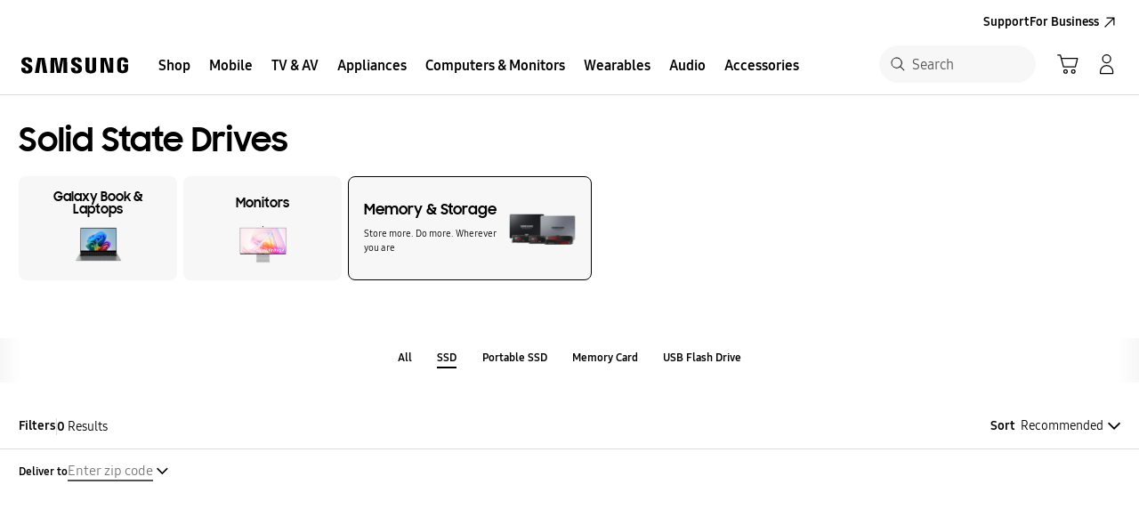

--- FILE ---
content_type: text/html;charset=utf-8
request_url: https://www.samsung.com/us/computing/memory-storage/solid-state-drives/
body_size: 26155
content:
<!DOCTYPE html>
<html lang="en-US">
    
    <head>

    <meta charset="utf-8"/>
    <meta http-equiv="X-UA-Compatible" content="IE=edge"/>
    <meta http-equiv="content-type" content="text/html; charset=UTF-8"/>
	
    
    <link rel="icon" type="image/x-icon" href="/us/smg/etc.clientlibs/samsung/clientlibs/us/common/clientlib-common/resources/images/favicon.png"/>
    <link rel="shortcut icon" type="image/x-icon" href="/us/smg/etc.clientlibs/samsung/clientlibs/us/common/clientlib-common/resources/images/favicon.png"/>
    <link rel="icon" type="image/vnd.microsoft.icon" href="/us/smg/etc.clientlibs/samsung/clientlibs/us/common/clientlib-common/resources/images/favicon.png"/>
    <link rel="shortcut icon" type="image/vnd.microsoft.icon" href="/us/smg/etc.clientlibs/samsung/clientlibs/us/common/clientlib-common/resources/images/favicon.png"/>
    <meta name="viewport" content="width=device-width, initial-scale=1, maximum-scale=1, minimum-scale=1, user-scalable=no"/>
    <meta name="google-site-verification" content="tRRiAg-v-kU_FV5tU0IUtvibspXaAG4RcLu-oClDRVI"/>
    <link rel="preconnect" href="//image-us.samsung.com"/>
    
    
	
		<title>Internal Solid State Drives (SSD) | Samsung US</title>
	
		
		<meta name="title" content="Internal Solid State Drives (SSD) | Samsung US"/>
		<meta name="description" content="Looking for high-quality and high-performance Solid State Drives and Internal SSDs? Shop Samsung&#39;s range of SSD&#39;s for all of your storage needs."/>
		<meta name="keywords"/>
	
		<meta itemprop="name" content="Internal Solid State Drives (SSD) | Samsung US"/>
		<meta itemprop="description" content="Looking for high-quality and high-performance Solid State Drives and Internal SSDs? Shop Samsung&#39;s range of SSD&#39;s for all of your storage needs."/>
		<meta itemprop="image" content="http://image-us.samsung.com/SamsungUS/home/samsung-logo-191-1.jpg"/>
	
		
		
    
	<link rel="canonical" href="https://www.samsung.com/us/computing/memory-storage/solid-state-drives/"/>
    
    
    

	
		<meta name="twitter:card" content="summary_large_image"/>
		<meta name="twitter:site" content="@SamsungUS"/>
		<meta name="twitter:creator" content="@SamsungUS"/>
		<meta name="twitter:title" content="Internal Solid State Drives (SSD) | Samsung US"/>
		<meta name="twitter:description" content="Looking for high-quality and high-performance Solid State Drives and Internal SSDs? Shop Samsung&#39;s range of SSD&#39;s for all of your storage needs."/>
		<meta name="twitter:image" content="http://image-us.samsung.com/SamsungUS/home/samsung-logo-1-1.jpg"/>
		<meta name="twitter:image:alt"/>
	
		<meta property="og:title" content="Internal Solid State Drives (SSD) | Samsung US"/>
		<meta property="og:description" content="Select and compare the latest features and innovations available in all Samsung&#39;s SSD hard drives. Find the perfect Samsung solid state drive for you!"/>
		<meta property="og:image" content="http://image-us.samsung.com/SamsungUS/home/samsung-logo-191-1.jpg"/>
		<meta property="og:type" content="website"/>
		<meta property="og:url" content="https://internal-disp-consumer-prod-alb-internal-771446458.us-east-1.elb.amazonaws.com/us/computing/memory-storage/solid-state-drives"/>
		<meta property="og:site_name" content="Samsung Electronics America"/>
	
		

		
	
	
	
    
    
    
<link rel="stylesheet" href="/us/smg/etc.clientlibs/samsung/components/content/common/nv-g-gnb-new/clientlibs/us/site.min.08899031d258fbdf574ad497b732a54f.css" type="text/css">
<link rel="stylesheet" href="/us/smg/etc.clientlibs/samsung/clientlibs/us/common/clientlib-dependencies/global_clientlib.min.caabe7e8c0884fbf9e3e0328b0511022.css" type="text/css">




    
    
    
    
    
    
        
    
<link rel="stylesheet" href="/us/smg/etc.clientlibs/samsung/clientlibs/us/common/clientlib-common/jquery-rateyo.min.c99a73458b5e37a810ecec922c5e9327.css" type="text/css">
<link rel="stylesheet" href="/us/smg/etc.clientlibs/samsung/clientlibs/us/consumer/clientlib-template/pf/compact.min.8254114386d1bc0f98bb320511a86f02.css" type="text/css">



    
    

        
    
    
<script src="/us/smg/etc.clientlibs/samsung/clientlibs/us/common/clientlib-base/clientlibs_root.min.d12c086361cb6d87429a13c9569a3b2f.js"></script>



    
    <!-- rum.js -->
    
    
<script src="/us/smg/etc.clientlibs/samsung/clientlibs/us/common/clientlib-common/rum.min.a3d84971c97b643ebaeb11070a019a21.js"></script>



        <!-- <sly data-sly-call="org.apache.sling.scripting.sightly.libs.granite.sightly.templates.clientlib__002e__html$2@6825cee"></sly> -->

    <!-- Item List Schema -->
    
        <script type="application/ld+json">
            {"itemListElement":[{"item":{"offers":{"priceCurrency":"USD","@type":"Offer","price":"549.99","availability":"Y"},"image":"https://image-us.samsung.com/SamsungUS/home/computing/memory-storage/solid-state-drives/06022025/MZ-V9P4T0B-AM_S.COM_N01_HA_TH_V01.jpg?$default-400-jpg$","@type":"Product","name":"990 PRO 4 TB SSD NVMe™ M.2","description":"","aggregateRating":{"reviewCount":"1072","@type":"AggregateRating","ratingValue":"4.85"},"url":"https://www.samsung.com/us/computing/memory-storage/solid-state-drives/990-pro-pcie-4-0-nvme-ssd-4tb-mz-v9p4t0b-am/"},"@type":"ListItem","position":1},{"item":{"offers":{"priceCurrency":"USD","@type":"Offer","price":"1049.99","availability":"Y"},"image":"https://images.samsung.com/is/image/samsung/p6pim/us/mz-vap8t0b-am/gallery/us-9100-pro-nvme-m2-ssd-mz-vap8t0b-am-549979375?$PD_GALLERY_PNG$","@type":"Product","name":"9100 PRO 8TB SSD NVMe™ M.2","description":"","aggregateRating":{"reviewCount":"433","@type":"AggregateRating","ratingValue":"4.85"},"url":"https://www.samsung.com/us/memory-storage/nvme-ssd/9100-pro-nvme-ssd-sku-mz-vap8t0b-am"},"@type":"ListItem","position":2},{"item":{"offers":{"priceCurrency":"USD","@type":"Offer","price":"1069.99","availability":"Y"},"image":"https://images.samsung.com/is/image/samsung/p6pim/us/mz-vap8t0cw/gallery/us-9100-pro-nvme-m2-ssd-563084-mz-vap8t0cw-548816710?$PD_GALLERY_PNG$","@type":"Product","name":"9100 PRO w/ Heatsink 8TB SSD NVMeTM M.2","description":"","aggregateRating":{"reviewCount":"181","@type":"AggregateRating","ratingValue":"4.83"},"url":"https://www.samsung.com/us/memory-storage/nvme-ssd/9100-pro-w-heatsink-nvme-ssd-sku-mz-vap8t0cw"},"@type":"ListItem","position":3},{"item":{"offers":{"priceCurrency":"USD","@type":"Offer","price":"439.99","availability":"Y"},"image":"https://image-us.samsung.com/SamsungUS/home/computing/memory-storage/solid-state-drives/06022025/MZ-V9S4T0B-AM_001_Front_Black_badge_1600x1200.jpg?$default-400-jpg$","@type":"Product","name":"990 EVO Plus 4 TB SSD Gen4 NVMe™ M.2","description":"","aggregateRating":{"reviewCount":"509","@type":"AggregateRating","ratingValue":"4.91"},"url":"https://www.samsung.com/us/computing/memory-storage/solid-state-drives/990-evo-plus-gen4-nvme-ssd-4tb-mz-v9s4t0b-am/"},"@type":"ListItem","position":4},{"item":{"offers":{"priceCurrency":"USD","@type":"Offer","price":"569.99","availability":"Y"},"image":"https://image-us.samsung.com/SamsungUS/home/computing/memory-storage/solid-state-drives/06022025/MZ-V9P4T0CW_S.COM_N01_CES_PS5_V01.jpg?$default-400-jpg$","@type":"Product","name":"990 PRO w/ Heatsink 4 TB SSD NVMe™ M.2","description":"","aggregateRating":{"reviewCount":"674","@type":"AggregateRating","ratingValue":"4.87"},"url":"https://www.samsung.com/us/computing/memory-storage/solid-state-drives/990-pro-w-heatsink-pcie-4-0-nvme-ssd-4tb-mz-v9p4t0cw/"},"@type":"ListItem","position":5},{"item":{"offers":{"priceCurrency":"USD","@type":"Offer","price":"209.99","availability":"Y"},"image":"https://image-us.samsung.com/SamsungUS/home/computing/memory-storage/solid-state-drives/06022025/MZ-V9E2T0BW_001_Front_Black.jpg?$default-400-jpg$","@type":"Product","name":"990 EVO 2 TB SSD NVMeᵀᴹ M.2","description":"","aggregateRating":{"reviewCount":"603","@type":"AggregateRating","ratingValue":"4.85"},"url":"https://www.samsung.com/us/computing/memory-storage/solid-state-drives/990-evo-nvme-ssd-2tb-mz-v9e2t0b-am/"},"@type":"ListItem","position":6},{"item":{"offers":{"priceCurrency":"USD","@type":"Offer","price":"599.99","availability":"Y"},"image":"https://images.samsung.com/is/image/samsung/p6pim/us/mz-vap4t0cw/gallery/us-9100-pro-nvme-m2-ssd-563084-mz-vap4t0cw-548816308?$PD_GALLERY_PNG$","@type":"Product","name":"9100 PRO w/ Heatsink 4TB SSD NVMeTM M.2","description":"","aggregateRating":{"reviewCount":"181","@type":"AggregateRating","ratingValue":"4.83"},"url":"https://www.samsung.com/us/memory-storage/nvme-ssd/9100-pro-w-heatsink-nvme-ssd-sku-mz-vap4t0cw"},"@type":"ListItem","position":7},{"item":{"offers":{"priceCurrency":"USD","@type":"Offer","price":"479.99","availability":"Y"},"image":"https://image-us.samsung.com/SamsungUS/home/computing/memory-storage/solid-state-drives/06022025/MZ-77E250B-AM_S.COM_N01_V01.jpg?$default-400-jpg$","@type":"Product","name":"870 EVO 4 TB SSD SATA 2.5 inch","description":"","aggregateRating":{"reviewCount":"3702","@type":"AggregateRating","ratingValue":"4.82"},"url":"https://www.samsung.com/us/computing/memory-storage/solid-state-drives/870-evo-sata-2-5-ssd-4tb-mz-77e4t0b-am/"},"@type":"ListItem","position":8},{"item":{"offers":{"priceCurrency":"USD","@type":"Offer","price":"79.99","availability":"Y"},"image":"https://image-us.samsung.com/SamsungUS/home/computing/memory-storage/solid-state-drives/06022025/MZ-V8V500BW_001_Front_Black.jpg?$default-400-jpg$","@type":"Product","name":"980 500 GB SSD NVMe™ M.2","description":"","aggregateRating":{"reviewCount":"1062","@type":"AggregateRating","ratingValue":"4.83"},"url":"https://www.samsung.com/us/computing/memory-storage/solid-state-drives/980-pcie-3-0-nvme-gaming-ssd-500gb-mz-v8v500b-am/"},"@type":"ListItem","position":9},{"item":{"offers":{"priceCurrency":"USD","priceSpecification":{"priceCurrency":"USD","@type":"PriceSpecification","price":"209.99"},"@type":"Offer","price":"159.99","availability":"Y"},"image":"https://image-us.samsung.com/SamsungUS/home/computing/memory-storage/solid-state-drives/06022025/MZ-V9P2T0GW.jpg?$default-400-jpg$","@type":"Product","name":"990 PRO w/ Heatsink PCIe<sup>®<\/sup> 4.0 NVMe™ SSD 2TB","description":"","aggregateRating":{"reviewCount":"126","@type":"AggregateRating","ratingValue":"4.87"},"url":"https://www.samsung.com/us/computing/memory-storage/solid-state-drives/990-pro-w-heatsink-pcie-4-0-nvme-ssd-2tb-mz-v9p2t0gw/"},"@type":"ListItem","position":10},{"item":{"offers":{"priceCurrency":"USD","@type":"Offer","price":"129.99","availability":"Y"},"image":"https://image-us.samsung.com/SamsungUS/home/computing/memory-storage/memory-cards/09052025/MZ-V8P2T0B-AM_S_COM_N01_V01_1600x1200.jpg?$default-400-jpg$","@type":"Product","name":"980 PRO 2 TB SSD NVMe™ M.2","description":"","aggregateRating":{"reviewCount":"1492","@type":"AggregateRating","ratingValue":"4.84"},"url":"https://www.samsung.com/us/computing/memory-storage/solid-state-drives/980-pro-pcie-4-0-nvme-ssd-2tb-mz-v8p2t0b-am/"},"@type":"ListItem","position":11},{"item":{"offers":{"priceCurrency":"USD","priceSpecification":{"priceCurrency":"USD","@type":"PriceSpecification","price":"2119.98"},"@type":"Offer","price":"1149.98","availability":"Y"},"image":"https://image-us.samsung.com/SamsungUS/monitors/SDSAC-9884-Bundle-LS49CG954SNXZA-MZ-VAP2T0CW-Gallery-1600x1200.jpg?$default-400-jpg$","@type":"Product","name":"49\" Odyssey OLED G9 (G95SC) Gaming Monitor with 9100 PRO Heatsink 2TB SSD NVMeTM M.2","description":"","aggregateRating":{"reviewCount":"2","@type":"AggregateRating","ratingValue":"1.5"},"url":"https://www.samsung.com/us/computing/monitors/gaming/49-odyssey-oled-g9-g95sc-gaming-monitor-with-9100-pro-heatsink-2tb-ssd-nvmetm-m-2-bndl-1738605723368/"},"@type":"ListItem","position":12},{"item":{"offers":{"priceCurrency":"USD","priceSpecification":{"priceCurrency":"USD","@type":"PriceSpecification","price":"2469.98"},"@type":"Offer","price":"2339.98","availability":"Y"},"image":"https://image-us.samsung.com/SamsungUS/monitors/SDSAC-9884-Bundle-LS49DG956SNXGO-MZ-VAP4T0CW-Gallery-1600x1200.jpg?$default-400-jpg$","@type":"Product","name":"49\" Odyssey OLED G9 G95SD Dual QHD 240Hz & 9100 PRO w/ Heatsink 4TB SSD","description":"","url":"https://www.samsung.com/us/computing/monitors/oled-monitor/49-odyssey-oled-g9-g95sd-dual-qhd-240hz-0-03ms-g-sync-with-9100-pro-heatsink-4tb-ssd-nvmetm-m2-bndl-1738606050903/"},"@type":"ListItem","position":13}],"@type":"ItemList","numberOfItems":13,"@context":"https://schema.org"}
        </script>
    
<style>
.blurload {
  background-color: #f6f6f6;
  background-size: cover;
  background-repeat: no-repeat;
  position: relative;
  overflow: hidden;
}
.blurload img {
  /*position: absolute;
  opacity: 0;
  top: 0;
  left: 0;*/
  width: 100%;
  transition: opacity 0.1s linear;
}

.blurload img.loaded {
  opacity: 1;
}

</style>
    

    
        <link defer rel="stylesheet" href="/us/smg/etc.clientlibs/samsung/components/content/shop/title/clientlibs/us/site.min.e45235c8031835e2db88ec1ddf8907cd.css" type="text/css"/>
    
        <link defer rel="stylesheet" href="/us/smg/etc.clientlibs/samsung/components/content/pf-components/pf-title/clientlibs/us/site.min.9fd78bf799bb69beb72857f058e7f11b.css" type="text/css"/>
    
        <link defer rel="stylesheet" href="/us/smg/etc.clientlibs/samsung/components/content/pf-components/product-category/clientlibs/us/site.min.47b8bedb7e03c794ce293b94e3e75c08.css" type="text/css"/>
    
        <link defer rel="stylesheet" href="/us/smg/etc.clientlibs/samsung/components/content/pf-components/product-sub-category/clientlibs/us/site.min.edfdd7c4e0ee79174d11f57ea3b80a85.css" type="text/css"/>
    
        <link defer rel="stylesheet" href="/us/smg/etc.clientlibs/samsung/components/content/search/product-filter-and-grid/clientlibs/us/site.min.d41d8cd98f00b204e9800998ecf8427e.css" type="text/css"/>
    
        <link defer rel="stylesheet" href="/us/smg/etc.clientlibs/samsung/components/content/shop/cm-g-header-text-block/clientlibs/us/site.min.b31f42e0bea0d73b3761d835d725ea4e.css" type="text/css"/>
    
        <link defer rel="stylesheet" href="/us/smg/etc.clientlibs/samsung/components/content/shop/recently-viewed/clientlibs/us/site.min.781c75a775ac86f57114e1b30df66cbc.css" type="text/css"/>
    
        <link defer rel="stylesheet" href="/us/smg/etc.clientlibs/samsung/components/content/shop/cm-g-local-benefit/clientlibs/us/site.min.de47f9c50077e4028576a88bb36e4255.css" type="text/css"/>
    
        <link defer rel="stylesheet" href="/us/smg/etc.clientlibs/samsung/components/content/common/disclaimer/clientlibs/us/site.min.6b8bc5f78f5e3b7d8318c396dcf1c480.css" type="text/css"/>
    

    <script type="text/javascript">
        AEMapp = window.AEMapp || {};
        AEMapp.runmode ='';
        AEMapp.addDomain = '';
        if (AEMapp.runmode.indexOf('publish') > -1){
            AEMapp.addDomain = '/us/smg';
        }
    </script>


    <!-- utag.js -->
    
    
        
        
         
        	<script defer type="text/javascript" src='//tags.tiqcdn.com/utag/samsung/main/prod/utag.sync.js'></script>
         


    

<script>(window.BOOMR_mq=window.BOOMR_mq||[]).push(["addVar",{"rua.upush":"false","rua.cpush":"false","rua.upre":"false","rua.cpre":"false","rua.uprl":"false","rua.cprl":"false","rua.cprf":"false","rua.trans":"SJ-dc962260-8a07-47d6-9f45-f719851f7d3c","rua.cook":"true","rua.ims":"false","rua.ufprl":"false","rua.cfprl":"false","rua.isuxp":"false","rua.texp":"norulematch","rua.ceh":"false","rua.ueh":"false","rua.ieh.st":"0"}]);</script>
<script>!function(){function o(n,i){if(n&&i)for(var r in i)i.hasOwnProperty(r)&&(void 0===n[r]?n[r]=i[r]:n[r].constructor===Object&&i[r].constructor===Object?o(n[r],i[r]):n[r]=i[r])}try{var n=decodeURIComponent("%7B%20%22request_client_hints%22%3A%20true%20%7D");if(n.length>0&&window.JSON&&"function"==typeof window.JSON.parse){var i=JSON.parse(n);void 0!==window.BOOMR_config?o(window.BOOMR_config,i):window.BOOMR_config=i}}catch(r){window.console&&"function"==typeof window.console.error&&console.error("mPulse: Could not parse configuration",r)}}();</script>
                              <script>!function(a){var e="https://s.go-mpulse.net/boomerang/",t="addEventListener";if("False"=="True")a.BOOMR_config=a.BOOMR_config||{},a.BOOMR_config.PageParams=a.BOOMR_config.PageParams||{},a.BOOMR_config.PageParams.pci=!0,e="https://s2.go-mpulse.net/boomerang/";if(window.BOOMR_API_key="VRZKC-5BSTD-4EWS3-R2J59-B8GYB",function(){function n(e){a.BOOMR_onload=e&&e.timeStamp||(new Date).getTime()}if(!a.BOOMR||!a.BOOMR.version&&!a.BOOMR.snippetExecuted){a.BOOMR=a.BOOMR||{},a.BOOMR.snippetExecuted=!0;var i,_,o,r=document.createElement("iframe");if(a[t])a[t]("load",n,!1);else if(a.attachEvent)a.attachEvent("onload",n);r.src="javascript:void(0)",r.title="",r.role="presentation",(r.frameElement||r).style.cssText="width:0;height:0;border:0;display:none;",o=document.getElementsByTagName("script")[0],o.parentNode.insertBefore(r,o);try{_=r.contentWindow.document}catch(O){i=document.domain,r.src="javascript:var d=document.open();d.domain='"+i+"';void(0);",_=r.contentWindow.document}_.open()._l=function(){var a=this.createElement("script");if(i)this.domain=i;a.id="boomr-if-as",a.src=e+"VRZKC-5BSTD-4EWS3-R2J59-B8GYB",BOOMR_lstart=(new Date).getTime(),this.body.appendChild(a)},_.write("<bo"+'dy onload="document._l();">'),_.close()}}(),"".length>0)if(a&&"performance"in a&&a.performance&&"function"==typeof a.performance.setResourceTimingBufferSize)a.performance.setResourceTimingBufferSize();!function(){if(BOOMR=a.BOOMR||{},BOOMR.plugins=BOOMR.plugins||{},!BOOMR.plugins.AK){var e="false"=="true"?1:0,t="cookiepresent",n="clmyzoax3tmde2lrj6sa-f-b36cb7d3d-clientnsv4-s.akamaihd.net",i="false"=="true"?2:1,_={"ak.v":"39","ak.cp":"479457","ak.ai":parseInt("293013",10),"ak.ol":"0","ak.cr":10,"ak.ipv":4,"ak.proto":"h2","ak.rid":"6bbab952","ak.r":47605,"ak.a2":e,"ak.m":"x","ak.n":"essl","ak.bpcip":"18.217.140.0","ak.cport":49964,"ak.gh":"23.45.126.196","ak.quicv":"","ak.tlsv":"tls1.3","ak.0rtt":"","ak.0rtt.ed":"","ak.csrc":"-","ak.acc":"","ak.t":"1769033636","ak.ak":"hOBiQwZUYzCg5VSAfCLimQ==lEs4LML7anbnH3C1oz4iWUDvDDi1jFKR7xHMuS0qYa+1a9IfFOYabc01jwZQFzAOk5gaUqYhBIBImVbh9aBw5fGSXdnTptY1FLV9FpEmcJEPqjwSfHa1+AazJcjIYeBd71gAJVlL/lwJ0yBTsEY6sAfMUDj05NUotgY+E8ktxbihEK94QR7Vb4k78GZaixgO/tgdv5Si08eQHTI174llk4nBQJpVumPNJcdHcpQASbdvy6Yt8G7RLHKUdGHnEVY+l2bDClTKUi/zs1/5KX2G+YSTjHFvVJ2uQ608mKgqCEFUYfPDZTyrx4rxVmVydwK52ul65LwTgN/jEqYRea/J+2nHGo6G471C5N122Hgo+PUdvkTw3c+O0kCbkFth99FoR5pZ002IfCa0o16mBXhMeNzD1RWX3J4DqFXWso7snhA=","ak.pv":"4194","ak.dpoabenc":"","ak.tf":i};if(""!==t)_["ak.ruds"]=t;var o={i:!1,av:function(e){var t="http.initiator";if(e&&(!e[t]||"spa_hard"===e[t]))_["ak.feo"]=void 0!==a.aFeoApplied?1:0,BOOMR.addVar(_)},rv:function(){var a=["ak.bpcip","ak.cport","ak.cr","ak.csrc","ak.gh","ak.ipv","ak.m","ak.n","ak.ol","ak.proto","ak.quicv","ak.tlsv","ak.0rtt","ak.0rtt.ed","ak.r","ak.acc","ak.t","ak.tf"];BOOMR.removeVar(a)}};BOOMR.plugins.AK={akVars:_,akDNSPreFetchDomain:n,init:function(){if(!o.i){var a=BOOMR.subscribe;a("before_beacon",o.av,null,null),a("onbeacon",o.rv,null,null),o.i=!0}return this},is_complete:function(){return!0}}}}()}(window);</script></head>
    <body>
 
        



        <input type="hidden" id="page-template-path" value="/conf/consumer/settings/wcm/templates/product-finder"/>
        <input type="hidden" id="data-pim-sitecode" value="us"/>
        <span id="top"></span>
        <div id="outer-wrap">
            <div id="inner-wrap">
                    
	<!-- <sly data-sly-test.pageTrack=""/> -->
	
	
	
	
	
	
	
	
	<!-- <sly data-sly-test.eppYN=""/> -->
	
	
	
	

	

	<!-- <sly data-sly-test.taggingPrefix=""/> -->
	
	<!-- <input type="hidden" name="st_checked" id="st_checked" value=""> -->
	<!-- <script>
		var gnbNewModelJson = ;
	</script> -->
	<svg style="display: none;" xmlns="http://www.w3.org/2000/svg">
		<symbol viewBox="0 0 96 96" id="next-regular">
		  <path d="M31.828 16.306l3.457-3.612L72.172 48 35.285 83.306l-3.457-3.612L64.941 48z"></path>
		</symbol>
	  
		<symbol viewBox="0 0 96 96" id="previous-regular">
		  <path d="M60.715 12.694l3.457 3.612L31.058 48l33.114 31.694-3.457 3.612L23.828 48z"></path>
		</symbol>
	</svg>
<div class="gnb" style="z-index: 3000;">
	<section id="gnb-promo-wrapper" class="gnbv2" style="display: none;">
    <div class="gnb-b2c-promo">
      <a href="javascript:;" class="gnb-promo-close">&times;</a>
      <div class="gnb-promo-left gnb-promo-side">
        <div class="gnb-promo-text" style="text-transform: none !important;"></div>
      </div>
    </div>
  </section>
  <section>
    <div class="epp-bar-wrap">
      <div class="epp-bar">
        <div class="epp-bar-div">
            <div class="epp-bar-logo"></div>
            <div class="epp-bar-next">
              <div class="epp-bar-msg">
                Welcome to the <div class="epp-bar-username"></div>! Please enjoy our special offers for you
              </div>
              <div class="benfit-wrap">
				<a href="/us/web/account/my-referrals" class="benfit-wrap__offers">Refer Friends & Co-Workers Now</a>
                <span class="benfit-wrap__gap"></span>
                <!-- <a class="benfit-wrap__benefits" href="/us/support/account/benefits/">MY BENEFITS</a>
                <span class="benfit-wrap__gap"></span> -->
                <a class="benfit-wrap__offers" href="/us/shop/all-deals/">SPECIAL OFFERS</a>
              </div>
            </div>
          </div>
        </div>
      </div>
  </section>
	
	<nav id="component-id" class="nv00-gnb" role="navigation">
	  
	  <div class="gnb__dimmed">
	     <!-- dimmed -->
	  </div>
		<div class="nv00-gnb__inner-wrap" id="inner_wrap_hamburger_menu">
			<div class="nv00-gnb__up-wrap">
				<div class="nv00-gnb__l0-menu-wrap">
					
					<ul class="nv00-gnb__l0-menu-list right-menu right-menu--desktop" role="menubar">
						
	
		
			
			
			
			
			
			
			
			
			<li class="nv00-gnb__l0-menu" role="menuitem">
				
				<button class="nv00-gnb__l0-menu-btn" aria-expanded="false" aria-haspopup="true" an-la="support">
					Support
					<svg class="icon" id="next-bold" xmlns="http://www.w3.org/2000/svg" viewBox="0 0 96 96" role="presentation" aria-hidden="true" tabindex="-1">
              <path d="M35.757 84.389l-5.533-5.778 31.982-30.612L30.224 17.39l5.533-5.779 38.018 36.388z"></path>
          </svg>
				</button>
				
				
				
				
				
				
				
				
				
				
				
				
			</li>
			
		
			
			
			
			
			
			
			
			
			<li class="nv00-gnb__l0-menu" role="menuitem">
				
				<button class="nv00-gnb__l0-menu-btn" aria-expanded="false" aria-haspopup="true" an-la="for business">
					For Business
					<svg class="icon" id="next-bold" xmlns="http://www.w3.org/2000/svg" viewBox="0 0 96 96" role="presentation" aria-hidden="true" tabindex="-1">
              <path d="M35.757 84.389l-5.533-5.778 31.982-30.612L30.224 17.39l5.533-5.779 38.018 36.388z"></path>
          </svg>
				</button>
				
				
				
				
				
				
				
				
				
				
				
				
			</li>
			
		

					</ul>
				</div>
			</div>
			<div class="nv00-gnb__down-wrap">
				<div class="nv00-gnb__logo-wrap">
					<a href="/us/" title="Samsung" class="nv00-gnb__logo " data-event_name="select_samsung_click" data-link_cat="navigation" data-link_position="navigation>gnb" data-link_id="logo">
						<span class="hidden">Samsung</span>
						
						<div class="image">
							
									<svg xmlns="http://www.w3.org/2000/svg" width="120" height="19" viewBox="0 0 105 16">
										<path d="M0 11.65v-1.139h4.033v1.45a1.341 1.341 0 0 0 1.508 1.346A1.312 1.312 0 0 0 7 12.3a1.816 1.816 0 0 0-.026-1.113C6.192 9.243.859 8.363.182 5.333a5.3 5.3 0 0 1-.025-2.02C.572.88 2.731 0 5.411 0c2.134 0 5.073.492 5.073 3.754v1.062H6.738v-.933a1.282 1.282 0 0 0-1.4-1.346 1.259 1.259 0 0 0-1.378 1.01 2 2 0 0 0 .026.777c.442 1.734 6.14 2.667 6.764 5.8a6.878 6.878 0 0 1 .025 2.46C10.406 15.068 8.169 16 5.464 16 2.628 16 0 14.99 0 11.65zm48.857-.05v-1.14h3.981v1.424a1.32 1.32 0 0 0 1.483 1.346 1.3 1.3 0 0 0 1.457-.984 1.743 1.743 0 0 0-.025-1.088C55 9.243 49.716 8.363 49.04 5.333a5.166 5.166 0 0 1-.026-1.993C49.43.932 51.59.052 54.216.052c2.108 0 5.021.517 5.021 3.728v1.036h-3.72V3.91a1.274 1.274 0 0 0-1.378-1.346 1.213 1.213 0 0 0-1.353.984 2 2 0 0 0 .025.777c.416 1.734 6.062 2.641 6.687 5.747a6.743 6.743 0 0 1 .025 2.434c-.363 2.484-2.574 3.394-5.254 3.394-2.809 0-5.412-1.013-5.412-4.3zm14.257.544a5.82 5.82 0 0 1-.025-.985V.44h3.8v11.055a4.073 4.073 0 0 0 .025.57 1.486 1.486 0 0 0 2.862 0 3.934 3.934 0 0 0 .026-.57V.44h3.8v10.718c0 .285-.026.829-.026.985-.26 2.8-2.472 3.7-5.229 3.7s-4.972-.905-5.233-3.7zm31.271-.156a7.734 7.734 0 0 1-.052-.988V4.712c0-.259.025-.725.052-.985.338-2.8 2.6-3.676 5.281-3.676 2.654 0 4.995.88 5.256 3.676a7.118 7.118 0 0 1 .025.985V5.2h-3.8v-.824a3.075 3.075 0 0 0-.052-.57 1.573 1.573 0 0 0-2.992 0 3.06 3.06 0 0 0-.052.7v6.834a4.131 4.131 0 0 0 .026.57A1.484 1.484 0 0 0 99.666 13a1.417 1.417 0 0 0 1.534-1.09 2.071 2.071 0 0 0 .026-.57V9.165h-1.533V6.99H105V11a7.6 7.6 0 0 1-.053.984c-.26 2.718-2.627 3.676-5.281 3.676s-5.021-.96-5.281-3.673zm-52.941 3.39-.1-13.825-2.6 13.825h-3.8L32.363 1.553l-.1 13.825h-3.75L28.825.466h6.114l1.9 11.65 1.9-11.65h6.113l.338 14.912zm-19.98 0-2.03-13.825-2.082 13.825h-4.058L16.051.466h6.687L25.5 15.378zm63.582-.155-3.772-12.4.208 12.4h-3.695V.466h5.567l3.538 12.013L86.684.466H90.4v14.757z"/>
									</svg>									
						</div>
					</a>
				</div>
		
				
				<div class="nv00-gnb__search-wrap">
					<button class="nv00-gnb__backward-btn" data-link_cat="navigation" data-link_id="back_hamburger_menu" data-link_position="navigation>gnb" data-event_name="select_back_hamburger_menu_click">
						<!-- <svg class="icon" id="backward-bold" xmlns="http://www.w3.org/2000/svg" viewBox="0 0 96 96"
							role="presentation" aria-hidden="true" tabindex="-1">
							<path
								d="M40.544 11.613l5.538 5.774L18.335 44l75.054.001v8H18.337l27.745 26.612-5.538 5.774L2.611 48l37.933-36.387z">
							</path>
						</svg> -->
						<svg class="icon" id="backward-bold" xmlns="http://www.w3.org/2000/svg" width="24" height="24" viewBox="0 0 24 24">
							<path style="fill:transparent" d="M0 0h24v24H0z"/>
							<path data-name="Icon / Regular / Navigation / Previous" d="m15.179 3.174.864.9-8.278 7.927 8.278 7.923-.864.9-9.222-8.823z"/>
						</svg>						
					</button>
					<!-- <button class="nv00-gnb__search-btn gnb__search-btn-js" style="padding: 12px 12px 16px 0; margin-left: 9px;"
						data-event_name="nv00_gnb-1depth-navigation2" data-link_cat="navigation" data-link_position="gnb" data-link_id="search">
						<svg class="icon" id="search-bold" style="float: left;" xmlns="http://www.w3.org/2000/svg"
							viewBox="0 0 96 96" role="presentation" aria-hidden="true" tabindex="-1">
							<path
								d="M40.581 4.09c20.126 0 36.5 16.374 36.5 36.5a36.325 36.325 0 01-7.963 22.733l22.8 22.948-5.674 5.639-22.767-22.913a36.327 36.327 0 01-22.896 8.093c-20.126 0-36.5-16.374-36.5-36.5s16.374-36.5 36.5-36.5zm0 8c-15.715 0-28.5 12.785-28.5 28.5s12.785 28.5 28.5 28.5 28.5-12.785 28.5-28.5-12.785-28.5-28.5-28.5z">
							</path>
						</svg>
					</button> -->
					<button role="button" aria-label="Search" class="nv00-gnb__search-btn gnb__search-btn-js" data-link_cat="navigation" data-link_position="navigation>gnb" data-link_id="search" data-event_name="select_search_click">
						<span class="hidden">Search</span>
						<svg class="icon" id="search-bold" xmlns="http://www.w3.org/2000/svg" width="16" height="16" viewBox="0 0 16 16">
							<path style="fill:none" d="M0 0h16v16H0z"/>
							<path data-name="Icon / Regular / Action / Search" d="m14.849 15.439-4.209-4.208A6.083 6.083 0 1 1 4.276 1.039a6.083 6.083 0 0 1 6.954 9.6l4.208 4.208-.589.589zM6.644 1.394A5.251 5.251 0 0 0 4.6 11.482a5.252 5.252 0 0 0 4.088-9.675 5.219 5.219 0 0 0-2.044-.413z"/>
						</svg>						
						<span class="nv00-gnb__utility-btn-text" placeholder="Search">Search</span>
					</button>	
					<button class="nv00-gnb__close-btn" data-event_name="select_close_hamburger_menu_click" data-link_cat="navigation" data-link_position="navigation>gnb" data-link_id="close_hamburger_menu">
						<svg class="icon" id="delete-bold" xmlns="http://www.w3.org/2000/svg" width="24" height="24" viewBox="0 0 24 24">
							<path data-name="Icon / Regular / Action / Cancel_close" d="m20.058 3.057.884.884-8.058 8.058 8.058 8.058-.884.883L12 12.883l-8.058 8.058-.884-.884 8.058-8.058-8.058-8.058.884-.884L12 11.115z"/>
						</svg>
					</button>
				</div>
				

				<!-- 로그인 mobile E -->
		
				<div class="nv00-gnb__l0-menu-wrap">
					
					<div class="mobile-gnb-featured-list"></div>
					

					
					<p class="nv00-gnb__l0-menu-list-title nv00-gnb--mobile-only">SHOP BY CATEGORY</p>
					<ul class="nv00-gnb__l0-menu-list left-menu" role="menubar">
						
	
		
			
			
			
			
			
			
			
			
			<li class="nv00-gnb__l0-menu" role="menuitem">
				
				<button class="nv00-gnb__l0-menu-btn" aria-expanded="false" aria-haspopup="true" an-tr="nv00_gnb-1depth-navigation2" an-ca="navigation" an-ac="gnb" an-la="shop">
					Shop
					<svg class="icon" id="next-bold" xmlns="http://www.w3.org/2000/svg" viewBox="0 0 96 96" role="presentation" aria-hidden="true" tabindex="-1">
              <path d="M35.757 84.389l-5.533-5.778 31.982-30.612L30.224 17.39l5.533-5.779 38.018 36.388z"></path>
          </svg>
				</button>
				
				
				
				
				
				
				
				
				
				
				
				
			</li>
			
		
			
			
			
			
			
			
			
			
			<li class="nv00-gnb__l0-menu" role="menuitem">
				
				<button class="nv00-gnb__l0-menu-btn" aria-expanded="false" aria-haspopup="true" an-tr="nv00_gnb-1depth-navigation2" an-ca="navigation" an-ac="gnb" an-la="mobile">
					Mobile
					<svg class="icon" id="next-bold" xmlns="http://www.w3.org/2000/svg" viewBox="0 0 96 96" role="presentation" aria-hidden="true" tabindex="-1">
              <path d="M35.757 84.389l-5.533-5.778 31.982-30.612L30.224 17.39l5.533-5.779 38.018 36.388z"></path>
          </svg>
				</button>
				
				
				
				
				
				
				
				
				
				
				
				
			</li>
			
		
			
			
			
			
			
			
			
			
			<li class="nv00-gnb__l0-menu" role="menuitem">
				
				<button class="nv00-gnb__l0-menu-btn" aria-expanded="false" aria-haspopup="true" an-tr="nv00_gnb-1depth-navigation2" an-ca="navigation" an-ac="gnb" an-la="tv and av">
					TV &amp; AV
					<svg class="icon" id="next-bold" xmlns="http://www.w3.org/2000/svg" viewBox="0 0 96 96" role="presentation" aria-hidden="true" tabindex="-1">
              <path d="M35.757 84.389l-5.533-5.778 31.982-30.612L30.224 17.39l5.533-5.779 38.018 36.388z"></path>
          </svg>
				</button>
				
				
				
				
				
				
				
				
				
				
				
				
			</li>
			
		
			
			
			
			
			
			
			
			
			<li class="nv00-gnb__l0-menu" role="menuitem">
				
				<button class="nv00-gnb__l0-menu-btn" aria-expanded="false" aria-haspopup="true" an-tr="nv00_gnb-1depth-navigation2" an-ca="navigation" an-ac="gnb" an-la="appliances">
					Appliances
					<svg class="icon" id="next-bold" xmlns="http://www.w3.org/2000/svg" viewBox="0 0 96 96" role="presentation" aria-hidden="true" tabindex="-1">
              <path d="M35.757 84.389l-5.533-5.778 31.982-30.612L30.224 17.39l5.533-5.779 38.018 36.388z"></path>
          </svg>
				</button>
				
				
				
				
				
				
				
				
				
				
				
				
			</li>
			
		
			
			
			
			
			
			
			
			
			<li class="nv00-gnb__l0-menu" role="menuitem">
				
				<button class="nv00-gnb__l0-menu-btn" aria-expanded="false" aria-haspopup="true" an-tr="nv00_gnb-1depth-navigation2" an-ca="navigation" an-ac="gnb" an-la="computers and monitors">
					Computers &amp; Monitors
					<svg class="icon" id="next-bold" xmlns="http://www.w3.org/2000/svg" viewBox="0 0 96 96" role="presentation" aria-hidden="true" tabindex="-1">
              <path d="M35.757 84.389l-5.533-5.778 31.982-30.612L30.224 17.39l5.533-5.779 38.018 36.388z"></path>
          </svg>
				</button>
				
				
				
				
				
				
				
				
				
				
				
				
			</li>
			
		
			
			
			
			
			
			
			
			
			<li class="nv00-gnb__l0-menu" role="menuitem">
				
				<button class="nv00-gnb__l0-menu-btn" aria-expanded="false" aria-haspopup="true" an-tr="nv00_gnb-1depth-navigation2" an-ca="navigation" an-ac="gnb" an-la="wearables">
					Wearables
					<svg class="icon" id="next-bold" xmlns="http://www.w3.org/2000/svg" viewBox="0 0 96 96" role="presentation" aria-hidden="true" tabindex="-1">
              <path d="M35.757 84.389l-5.533-5.778 31.982-30.612L30.224 17.39l5.533-5.779 38.018 36.388z"></path>
          </svg>
				</button>
				
				
				
				
				
				
				
				
				
				
				
				
			</li>
			
		
			
			
			
			
			
			
			
			
			<li class="nv00-gnb__l0-menu" role="menuitem">
				
				<button class="nv00-gnb__l0-menu-btn" aria-expanded="false" aria-haspopup="true" an-tr="nv00_gnb-1depth-navigation2" an-ca="navigation" an-ac="gnb" an-la="audio">
					Audio
					<svg class="icon" id="next-bold" xmlns="http://www.w3.org/2000/svg" viewBox="0 0 96 96" role="presentation" aria-hidden="true" tabindex="-1">
              <path d="M35.757 84.389l-5.533-5.778 31.982-30.612L30.224 17.39l5.533-5.779 38.018 36.388z"></path>
          </svg>
				</button>
				
				
				
				
				
				
				
				
				
				
				
				
			</li>
			
		
			
			
			
			
			
			
			
			
			<li class="nv00-gnb__l0-menu" role="menuitem">
				
				<button class="nv00-gnb__l0-menu-btn" aria-expanded="false" aria-haspopup="true" an-tr="nv00_gnb-1depth-navigation2" an-ca="navigation" an-ac="gnb" an-la="accessories">
					Accessories
					<svg class="icon" id="next-bold" xmlns="http://www.w3.org/2000/svg" viewBox="0 0 96 96" role="presentation" aria-hidden="true" tabindex="-1">
              <path d="M35.757 84.389l-5.533-5.778 31.982-30.612L30.224 17.39l5.533-5.779 38.018 36.388z"></path>
          </svg>
				</button>
				
				
				
				
				
				
				
				
				
				
				
				
			</li>
			
		

					</ul>
					
					<ul class="nv00-gnb__l0-menu-list right-menu right-menu--mobile" role="menubar">
						
	
		
			
			
			
			
			
			
			
			
			<li class="nv00-gnb__l0-menu" role="menuitem">
				
				<button class="nv00-gnb__l0-menu-btn" aria-expanded="false" aria-haspopup="true" an-la="support">
					Support
					<svg class="icon" id="next-bold" xmlns="http://www.w3.org/2000/svg" viewBox="0 0 96 96" role="presentation" aria-hidden="true" tabindex="-1">
              <path d="M35.757 84.389l-5.533-5.778 31.982-30.612L30.224 17.39l5.533-5.779 38.018 36.388z"></path>
          </svg>
				</button>
				
				
				
				
				
				
				
				
				
				
				
				
			</li>
			
		
			
			
			
			
			
			
			
			
			<li class="nv00-gnb__l0-menu" role="menuitem">
				
				<button class="nv00-gnb__l0-menu-btn" aria-expanded="false" aria-haspopup="true" an-la="for business">
					For Business
					<svg class="icon" id="next-bold" xmlns="http://www.w3.org/2000/svg" viewBox="0 0 96 96" role="presentation" aria-hidden="true" tabindex="-1">
              <path d="M35.757 84.389l-5.533-5.778 31.982-30.612L30.224 17.39l5.533-5.779 38.018 36.388z"></path>
          </svg>
				</button>
				
				
				
				
				
				
				
				
				
				
				
				
			</li>
			
		

					</ul>
				</div>
				<!-- 로그인 mobile S -->
				
            <div class="nv00-gnb__user-account-wrap">
                
                    
                    <div class="nv00-gnb__user-account before-login">
                        <a class="nv00-gnb__user-account-link loginBtn" href="javascript:;" data-linkinfo="https://account.samsung.com/accounts/v1/samsung_com_us/signInGate" aria-label="Sign in/ Sign up" data-link_cat="navigation" data-link_id="acct>sign in/sign-up" data-event_name="select_acct>sign in/sign-up_click" data-link_position="navigation>gnb">Sign In/Sign Up</a>
                    </div>
                   
                    <div class="nv00-gnb__user-account after-login">
                        <a class="nv00-gnb__user-account-link js-user-name" href="https://account.samsung.com/membership/contents/profile/profile-gate" aria-label="Manage Account">
                            <div class="image js-gnb-afterlogin-image">
                                <img class="image__main" src="" alt="alternative-text" role="img" data-comp-name="image"/>
                            </div>
                            <span class="account-icon js-gnb-afterlogin-no-image">
                                <svg class="icon" id="user-bold" xmlns="http://www.w3.org/2000/svg" viewBox="0 0 96 96" role="presentation" aria-hidden="true" tabindex="-1">
                          <path d="M48 50c17.346 0 32 14.221 32 31.054V89c0 2.757-2.243 5-5 5H21c-2.757 0-5-2.243-5-5v-7.946C16 64.221 30.654 50 48 50zm0 8c-12.785 0-24 10.773-24 23.054V86h48v-4.946C72 68.773 60.785 58 48 58zm-.002-56c12.133 0 22.003 9.87 22.003 22.001C70 36.131 60.13 46 47.998 46c-12.13 0-21.997-9.869-21.997-21.999C26 11.87 35.867 2 47.998 2zm0 8c-7.718 0-13.997 6.281-13.997 14.001C34 31.72 40.28 38 47.998 38 55.718 38 62 31.72 62 24.001 62 16.281 55.719 10 47.998 10z"></path>
                        </svg>
                            </span>
                            <p class="user-name"></p>
                        </a>
                    </div>

                    <div class="nv00-gnb__user-account nv00-gnb__why-samsung-account">
                    </div>
                
            </div>

				<div class="nv00-gnb__utility-wrap">
					
    
    
    <div class="nv00-gnb__utility search">
        <button role="button" aria-label="Search" class="nv00-gnb__utility-btn nv00-gnb__utility-btn-search gnb__search-btn-js">
            <span class="hidden">Search</span>
            <svg class="icon" id="search-bold" xmlns="http://www.w3.org/2000/svg" width="16" height="16" viewBox="0 0 16 16">
                <path style="fill:none" d="M0 0h16v16H0z"/>
                <path data-name="Icon / Regular / Action / Search" d="m14.849 15.439-4.209-4.208A6.083 6.083 0 1 1 4.276 1.039a6.083 6.083 0 0 1 6.954 9.6l4.208 4.208-.589.589zM6.644 1.394A5.251 5.251 0 0 0 4.6 11.482a5.252 5.252 0 0 0 4.088-9.675 5.219 5.219 0 0 0-2.044-.413z"/>
            </svg>
            <span class="nv00-gnb__utility-btn-text" placeholder="Search">Search</span>
        </button>
    </div>
    
   
    
    

    <div class="nv00-gnb__utility cart">
        
        
            <a role="link" aria-label="Navigate to Cart" href="/us/web/app/cart/" class="nv00-gnb__utility-btn js-gp-cart-btn">
                <span class="hidden">Navigate to Cart</span>
                <svg class="icon" id="cart-bold" xmlns="http://www.w3.org/2000/svg" width="24" height="24" viewBox="0 0 24 24">
                    <path d="M18.205 17.832a2.5 2.5 0 1 1-2.5 2.5 2.5 2.5 0 0 1 2.5-2.5zm-8.736 0a2.5 2.5 0 1 1-2.5 2.5 2.5 2.5 0 0 1 2.5-2.5zm8.736 1.25a1.25 1.25 0 1 0 1.25 1.25 1.25 1.25 0 0 0-1.25-1.25zm-8.736 0a1.25 1.25 0 1 0 1.25 1.25 1.25 1.25 0 0 0-1.25-1.25zM3.42 1.25a.965.965 0 0 1 .9.663l.013.046.8 3.073h17.516a.806.806 0 0 1 .8.979l-.01.045-2.349 9.073a.965.965 0 0 1-.865.708H7.394a.967.967 0 0 1-.9-.662l-.013-.047-3.3-12.629h-2.9v-1.25zm18.662 5.032H5.462l2.168 8.307h12.3z"/>
                </svg>
                <span role="alert" aria-label="Number of products in the cart" class="cart-in-number gnb-cart-count" aria-live="polite" style="display:none;"></span>
            </a>
        
        
    </div>
    
   
    
    
        
        <div class="nv00-gnb__utility before-login">
            <a class="nv00-gnb__utility-btn" aria-label="Manage Account" aria-haspopup="true" data-event_name="nv00_gnb-1depth-navigation2" data-link_cat="navigation" data-link_position="gnb" data-link_id="login" tabindex="0">
                <span class="hidden">Manage Account</span>
                <svg class="icon" id="user-bold" xmlns="http://www.w3.org/2000/svg" width="24" height="24" viewBox="0 0 24 24">
                    <path d="M11.625 13a7.661 7.661 0 0 1 7.625 7.389v1.986a.875.875 0 0 1-.875.875h-13.5A.875.875 0 0 1 4 22.375v-1.986A7.661 7.661 0 0 1 11.625 13zm0 1.25a6.413 6.413 0 0 0-6.375 6.139V22H18v-1.611a6.412 6.412 0 0 0-6.272-6.138zm0-13.25A5.125 5.125 0 1 1 6.5 6.125 5.125 5.125 0 0 1 11.625 1zm0 1.25A3.875 3.875 0 1 0 15.5 6.125a3.876 3.876 0 0 0-3.875-3.875z"/>
                </svg>
            </a>
            <ul class="nv00-gnb__utility-user-menu-list" role="menu" data-login-linkinfo="https://account.samsung.com/accounts/v1/samsung_com_us/signInGate">
                <!-- TODO: copy before login modal html to here -->
            </ul>
        </div>
        
   
        
        <div class="nv00-gnb__utility after-login">
            <a class="nv00-gnb__utility-btn" aria-expanded="false" aria-haspopup="true" aria-label="Manage Account">
                <span class="hidden">Manage Account</span>
                
                <div class="image js-gnb-afterlogin-image">
                    <img class="image__main" src="" alt="alternative-text" role="img" data-comp-name="image"/>
                </div>
                <span class="account-icon js-gnb-afterlogin-no-image">
                    <svg class="icon" id="user-bold" xmlns="http://www.w3.org/2000/svg" viewBox="0 0 96 96" role="presentation" aria-hidden="true" tabindex="-1">
              <path d="M48 50c17.346 0 32 14.221 32 31.054V89c0 2.757-2.243 5-5 5H21c-2.757 0-5-2.243-5-5v-7.946C16 64.221 30.654 50 48 50zm0 8c-12.785 0-24 10.773-24 23.054V86h48v-4.946C72 68.773 60.785 58 48 58zm-.002-56c12.133 0 22.003 9.87 22.003 22.001C70 36.131 60.13 46 47.998 46c-12.13 0-21.997-9.869-21.997-21.999C26 11.87 35.867 2 47.998 2zm0 8c-7.718 0-13.997 6.281-13.997 14.001C34 31.72 40.28 38 47.998 38 55.718 38 62 31.72 62 24.001 62 16.281 55.719 10 47.998 10z"></path>
          </svg>
                </span>
            </a>
            <ul class="nv00-gnb__utility-user-menu-list" role="menu" data-use-sign-btn="Y">
                <li class="nv00-gnb__utility-user-menu user desktop-only" role="menuitem">
                    <a class="nv00-gnb__utility-user-menu-link js-user-name" aria-label="Manage Account" href="https://account.samsung.com/membership/contents/profile/profile-gate">
                        
                        <div class="image js-gnb-afterlogin-image">
                            <img class="image__main" src="" alt="alternative-text" role="img" data-comp-name="image"/>
                        </div>
                        <span class="account-icon js-gnb-afterlogin-no-image">
                            <svg class="icon" id="user-bold" xmlns="http://www.w3.org/2000/svg" viewBox="0 0 96 96" role="presentation" aria-hidden="true" tabindex="-1">
                                <path d="M48 50c17.346 0 32 14.221 32 31.054V89c0 2.757-2.243 5-5 5H21c-2.757 0-5-2.243-5-5v-7.946C16 64.221 30.654 50 48 50zm0 8c-12.785 0-24 10.773-24 23.054V86h48v-4.946C72 68.773 60.785 58 48 58zm-.002-56c12.133 0 22.003 9.87 22.003 22.001C70 36.131 60.13 46 47.998 46c-12.13 0-21.997-9.869-21.997-21.999C26 11.87 35.867 2 47.998 2zm0 8c-7.718 0-13.997 6.281-13.997 14.001C34 31.72 40.28 38 47.998 38 55.718 38 62 31.72 62 24.001 62 16.281 55.719 10 47.998 10z">
                                </path>
                            </svg>
                        </span>
                        <p class="user-name"></p>
                    </a>
                </li>
                <!-- TODO: copy afterLoginModel level1List html to here -->
            </ul>
        </div>
        
    
    
   
    
    <div class="nv00-gnb__utility hamburger">
        <button class="nv00-gnb__utility-btn" aria-expanded="false" aria-label="navigation" aria-haspopup="true" data-event_name="select_open_hamburger_menu_click" data-link_cat="gnb_navigation" data-link_position="navigation>gnb" data-link_id="open_hamburger_menu">
            <span class="hidden">Hamburger</span>
            <svg class="icon" id="menu-bold" xmlns="http://www.w3.org/2000/svg" viewBox="0 0 96 96" role="presentation" aria-hidden="true" tabindex="-1">
          <path d="M83 70v8H13v-8h70zm0-26v8H13v-8h70zm0-26v8H13v-8h70z"></path>
        </svg>
        </button>
    </div>
    

				</div>
			</div>
		</div>
		<div class="nv00-gnb__dim-wrap" aria-hidden="true"></div>
					
					<form id="signInForm" name="signInForm" method="get" action="https://account.samsung.com/accounts/v1/samsung_com_us/signInGate">
						<input type="hidden" name="response_type" id="response_type" value=""/>
						<input type="hidden" name="client_id" value="kv5di1wr19"/>
						<input type="hidden" name="locale" id="locale" value=""/>
						<input type="hidden" name="countryCode" value="US"/>
						<input type="hidden" name="redirect_uri" id="redirect_uri" value="/aemapi/v6/data-login/afterLogin.us.json"/>
						<input type="hidden" name="state" id="signInState" value=""/>
						<input type="hidden" name="goBackURL" id="signInGoBackURL" value=""/>
						<input type="hidden" name="scope" id="scope" value=""/>
					</form>
					<!-- SA 로그아웃호출 폼 --> 
					<form id="signOutForm" name="signOutForm" method="get" action="https://account.samsung.com/accounts/v1/samsung_com_us/signOutGate">
						<input type="hidden" name="client_id" value="kv5di1wr19"/>
						<input type="hidden" name="state" id="signOutState" value=""/>
						<input type="hidden" name="signOutURL" id="signOutURL" value="/aemapi/v6/data-login/afterLogout.us.json"/>
					</form>
					<!-- 회원가입 폼 -->
					<form id="joinForm" name="joinForm" method="post" action="https://account.samsung.com/membership/">
						<input type="hidden" name="actionID" value="SignupAP"/>
						<input type="hidden" name="serviceID" value="kv5di1wr19"/>
						<input type="hidden" name="serviceName" value="SAMSUNG"/>
						<input type="hidden" name="domain" value="www.samsung.com"/>
						<input type="hidden" name="countryCode" value="US"/>
						<input type="hidden" name="languageCode" value="en"/>
						<input type="hidden" name="registURL" id="joinRegistURL" value="/aemapi/v6/data-login/afterLogin.us.json"/>
						<input type="hidden" name="returnURL" id="joinReturnURL" value=""/>
						<input type="hidden" name="goBackURL" id="joinGoBackURL" value=""/>
						<input type="hidden" name="ssoType" value="ENC_TK"/>
						<input type="hidden" name="emailActivationURL" id="joinEmailActivationURL" value="/aemapi/v6/data-login/emailActivationURL.us.json"/>
					</form>
					<!-- Find Email 폼 -->
					<form id="findAccountForm" name="findAccountForm" method="post" action="https://account.samsung.com/membership/">
						<input type="hidden" name="actionID" value="FindEmail"/>
						<input type="hidden" name="serviceID" value="kv5di1wr19"/>
						<input type="hidden" name="serviceName" value="SAMSUNG"/>
						<input type="hidden" name="domain" value=""/>
						<input type="hidden" name="countryCode" value="US"/>
						<input type="hidden" name="languageCode" value="en"/>
						<input type="hidden" name="goBackURL" id="findGoBackURL" value=""/>
						<input type="hidden" name="ssoType" value="ENC_TK"/>
					</form>
					
					<!-- Account Modify Form -->
					<form id="accountModifyForm" name="accountModifyForm" method="post" action="https://account.samsung.com/membership/">
						<input type="hidden" name="actionID" value="ModifyUserInfo"/>
						<input type="hidden" name="serviceID" value="kv5di1wr19"/>
						<input type="hidden" name="serviceName" value="SAMSUNG"/>
						<input type="hidden" name="domain" value=""/>
						<input type="hidden" name="countryCode" value="US"/>
						<input type="hidden" name="languageCode" value="en"/>
						<input type="hidden" name="goBackURL" id="accountModifyGoBackURL" value=""/>
						<input type="hidden" name="ssoType" value="ENC_TK"/>
					</form>
					
					<form id="textForm" name="textForm">
						<input type="hidden" name="productCountText" id="productCountText" value="Number of Products"/>
					</form>
					<input type="hidden" name="domain" id="domain" value="www.samsung.com"/>
					<input type="hidden" name="useLogin" id="useLogin" value="Y"/>
					<input type="hidden" name="useStore" id="useStore" value="Y"/>
					<input type="hidden" name="storeDomain" id="storeDomain" value="https://www.samsung.com/us/api"/>
					<input type="hidden" name="hybrisApiJson" id="hybrisApiJson" value=""/>
					<input type="hidden" name="addToCartPostYn" id="addToCartPostYn" value=""/>
					<input type="hidden" name="loginLinkURL" id="loginLinkURL" value="https://account.samsung.com/accounts/v1/samsung_com_us/signInGate"/>
					<!-- <input type="hidden" name="loginLinkURL" id="loginLinkURL" data-sly-test="true" value="https://stg-account.samsung.com/accounts/v1/samsung_com_us/signInGate"/> -->
					<input type="hidden" name="logoutURL" id="logoutURL" value="https://account.samsung.com/accounts/v1/samsung_com_us/signOutGate"/>
					<!-- <input type="hidden" name="logoutURL" id="logoutURL" data-sly-test="true" value="https://stg-account.samsung.com/accounts/v1/samsung_com_us/signOutGate"/> -->
					<input type="hidden" name="updateProfileURL" id="updateProfileURL" value=""/>
					<input type="hidden" name="isLoginWithNoStore" id="isLoginWithNoStore" value=""/>
					<input type="hidden" name="countryCode" id="countryCode" value="US"/>
					<input type="hidden" name="languageCode" id="languageCode" value="en"/>
					<input type="hidden" name="loginAccountServiceId" id="loginAccountServiceId" value="kv5di1wr19"/>
					<input type="hidden" name="emailActivationURL" id="emailActivationURL" value="/aemapi/v6/data-login/emailActivationURL.us.json"/>
					<input type="hidden" name="shopIntegrationFlag" id="shopIntegrationFlag" value="GPv2"/>
					<input type="hidden" name="tieredPriceUseYn" id="tieredPriceUseYn" value=""/>
					
					
						<input type="hidden" name="countryIsoCode" id="countryIsoCode" value="USA"/>
					
					<!-- <sly data-sly-test="false">
						<input type="hidden" name="gnbMyAccountUrl" id="gnbMyAccountUrl" value=""/>
					</sly> -->
					<input type="hidden" name="loginValidateYnForGPv2" id="loginValidateYnForGPv2" value=""/>
		
		
	
	<div class="nv00-gnb__layer-popup-wrap">
		<div class="nv00-gnb__layer-popup-looping--start" tabindex="0"></div>
		
		
		<div class="layer-popup gnb-layer_popup-js" id="layerEmptyCart">
			<svg class="icon icon--information" id="info-regular" xmlns="http://www.w3.org/2000/svg" viewBox="0 0 96 96" role="presentation" aria-hidden="true" tabindex="-1">
              <path d="M48 2.5c25.129 0 45.5 20.371 45.5 45.501S73.13 93.5 48 93.5 2.5 73.13 2.5 48.001C2.5 22.871 22.871 2.5 48 2.5zm0 5C25.633 7.5 7.5 25.633 7.5 48.001S25.632 88.5 48 88.5s40.5-18.131 40.5-40.499C88.5 25.633 70.367 7.5 48 7.5zm2.5 31V75h-5V43.5H40v-5h10.5zm-3.502-16.595C49.209 21.905 51 23.737 51 26c0 2.262-1.791 4.095-4.002 4.095C44.79 30.095 43 28.262 43 26c0-2.263 1.79-4.095 3.998-4.095z"></path>
           </svg>
			<p class="layer-popup__desc information-text">Your cart is empty.</p>
			<div class="layer-popup__cta-wrap">
				<button class="cta cta--contained cta--black gnb-js-layer-close" aria-label="Accessibility Text" onclick="window.sg.components.nv00Gnb.closeLayerPopup(this);">
					OK
				</button>
			</div>
			<button class="layer-popup__close">
				<span class="hidden">Layer Popup Close</span>
				<svg class="icon" id="delete-bold" xmlns="http://www.w3.org/2000/svg" viewBox="0 0 96 96" role="presentation" aria-hidden="true" tabindex="-1">
              <path d="M79.17 11.17L48 42.34 16.83 11.17l-5.66 5.66L42.34 48 11.17 79.17l5.66 5.66L48 53.66l31.17 31.17 5.66-5.66L53.66 48l31.17-31.17z"></path>
         	</svg>
			</button>
		</div>
		
		
		<div class="layer-popup gnb-layer_popup-js" id="layerInsufficientStock">
			<svg class="icon icon--information" id="info-regular" xmlns="http://www.w3.org/2000/svg" viewBox="0 0 96 96" role="presentation" aria-hidden="true" tabindex="-1">
              <path d="M48 2.5c25.129 0 45.5 20.371 45.5 45.501S73.13 93.5 48 93.5 2.5 73.13 2.5 48.001C2.5 22.871 22.871 2.5 48 2.5zm0 5C25.633 7.5 7.5 25.633 7.5 48.001S25.632 88.5 48 88.5s40.5-18.131 40.5-40.499C88.5 25.633 70.367 7.5 48 7.5zm2.5 31V75h-5V43.5H40v-5h10.5zm-3.502-16.595C49.209 21.905 51 23.737 51 26c0 2.262-1.791 4.095-4.002 4.095C44.79 30.095 43 28.262 43 26c0-2.263 1.79-4.095 3.998-4.095z"></path>
           </svg>
			<p class="layer-popup__desc information-text">Sorry, there is insufficient stock for your cart.</p>
			<div class="layer-popup__cta-wrap">
				<button class="cta cta--contained cta--black gnb-js-layer-close" aria-label="Accessibility Text" onclick="window.sg.components.nv00Gnb.closeLayerPopup(this);">
					OK
				</button>
			</div>
			<button class="layer-popup__close">
				<span class="hidden">Layer Popup Close</span>
				<svg class="icon" id="delete-bold" xmlns="http://www.w3.org/2000/svg" viewBox="0 0 96 96" role="presentation" aria-hidden="true" tabindex="-1">
              <path d="M79.17 11.17L48 42.34 16.83 11.17l-5.66 5.66L42.34 48 11.17 79.17l5.66 5.66L48 53.66l31.17 31.17 5.66-5.66L53.66 48l31.17-31.17z"></path>
         	</svg>
			</button>
		</div>
		
		
		<div class="layer-popup gnb__remove-product gnb-layer_popup-js" id="layerRemoveProduct">
			<p class="layer-popup__title">Remove a Product</p>
			<p class="layer-popup__desc">Without this product, applied coupon or promotion code cannot be redeemed.<br/>Are you sure to remove this product?</p>
			<div class="layer-popup__cta-wrap">
				<button class="cta cta--outlined cta--black" aria-label="Accessibility Text">
					Move to wish list
				</button>
				<button class="cta cta--contained cta--black" aria-label="Accessibility Text">
					Delete
				</button>
			</div>
			<button class="layer-popup__close">
				<span class="hidden">Layer Popup Close</span>
				<svg class="icon" id="delete-bold" xmlns="http://www.w3.org/2000/svg" viewBox="0 0 96 96" role="presentation" aria-hidden="true" tabindex="-1">
              <path d="M79.17 11.17L48 42.34 16.83 11.17l-5.66 5.66L42.34 48 11.17 79.17l5.66 5.66L48 53.66l31.17 31.17 5.66-5.66L53.66 48l31.17-31.17z"></path>
         	</svg>
			</button>
		</div>
		
		
		
		
		
		<div class="layer-popup gnb__popup-privacy gnb-layer_popup-js" id="layerPreference">
			<p class="layer-popup__title">Check Preferences</p>
			<p class="layer-popup__desc">Help us to make recommendations for you by updating your product preferences.</p>
			<div class="layer-popup__cta-wrap">
				<button id="preferenceCheckBtn" class="cta cta--outlined cta--black" aria-label="Accessibility Text">YES</button>
				<button id="privacyCloseBtn" class="cta cta--contained cta--black" aria-label="Accessibility Text" onclick="window.sg.components.nv00Gnb.closeLayerPopup(this);">LATER</button>
			</div>
			<button class="layer-popup__close" data-focus-id="shop-popover-close" data-tab-disable="true">
				<span class="hidden">Close Check Preferences</span>
				<svg class="icon" id="delete-bold" xmlns="http://www.w3.org/2000/svg" viewBox="0 0 96 96" role="presentation" aria-hidden="true" tabindex="-1">
              <path d="M79.17 11.17L48 42.34 16.83 11.17l-5.66 5.66L42.34 48 11.17 79.17l5.66 5.66L48 53.66l31.17 31.17 5.66-5.66L53.66 48l31.17-31.17z"></path>
         	</svg>
			</button>
		</div>
		<div class="nv00-gnb__layer-popup-looping--end" tabindex="0"></div>
	</div>

	</nav>	
	
	
	<!--googleon: all-->
	
	
	<!-- 공통  hidden input 시작-->
<!-- typeAheadDomain 기존 search/ -> 붙이던 부분 삭제함 필요시 search/를 붙여서 사용-->
<input type="hidden" name="searchDomain" id="searchDomain" value="//searchapi.samsung.com"/>
<input type="hidden" name="esapiSearchDomain" id="esapiSearchDomain" value="https://esapi.samsung.com"/>
<input type="hidden" name="scene7domain" id="scene7domain" value="//images.samsung.com/is/image/samsung/"/>
<input type="hidden" name="reviewUseYN" id="reviewUseYN" value="Y"/>
<input type="hidden" name="reevooUseYN" id="reevooUseYN" value="N"/>
<input type="hidden" name="bvFlag" id="bvFlag" value="N"/>
<input type="hidden" name="bvRTLFlag" id="bvRTLFlag" value="N"/>
<input type="hidden" name="multiLanguageYn" id="multiLanguageYn"/>
<input type="hidden" name="hreflang" id="hreflang" value="en"/>
<!-- 기존 gnbRunmodeInfo-> runmodeInfo 이름 변경-->
 <input type="hidden" name="runmodeInfo" id="runmodeInfo" value="live"/>
<input type="hidden" name="apiStageInfo" id="apiStageInfo" value="front"/>
<input type="hidden" name="tempTitle" id="tempTitle" value=""/>
<input type="hidden" name="siteCode" id="siteCode" value="us"/>
<input type="hidden" name="countryIsoCode" id="countryIsoCode" value="USA"/>
<input type="hidden" name="bvIAFlag" id="bvIAFlag" value="N"/>
<input type="hidden" name="language" id="language" value="en_US"/>

<input type="hidden" name="serverType" id="serverType" value="stg"/>
<!-- 공통  hidden input 끝-->


<input type="hidden" name="sc_gnb_searchURL" id="sc_gnb_searchURL" value="/us/search"/>
<input type="hidden" name="sc_gnb_AI_searchURL" id="sc_gnb_AI_searchURL" value="/us/aisearch"/>
<input type="hidden" name="sc_gnb_matchedcontentsusable" id="sc_gnb_matchedcontentsusable" value="Y"/>
<input type="hidden" name="sc_gnb_suggestedsearchauto" id="sc_gnb_suggestedsearchauto" value="false"/>
<input type="hidden" name="sc_gnb_placeholder" id="sc_gnb_placeholder" value="Search"/>
<input type="hidden" name="gPriceCurrency" id="gPriceCurrency" value="US"/>
<!-- <input type="hidden" name="sc_gnb_linkSearchURL" id="sc_gnb_linkSearchURL" value=""/> -->
<!-- <input type="hidden" name="sc_gnb_placeholder" id="sc_gnb_placeholder" value=""/> -->
<input type="hidden" name="sc_gnb_aiSearchUseYn" id="sc_gnb_aiSearchUseYn" value="N"/>
<input type="hidden" name="sc_gnb_bdcApiUseYn" id="sc_gnb_bdcApiUseYn" value="Y"/>


<section class="gnb-search-v2" role="dialog" aria-modal="true">
   <div class="gnb-search-v2__looping--start" tabindex="0"></div>
   <div class="gnb-search-v2__contents">
 
     
     <form action="" class="gnb-search-v2__form" role="search" autocomplete="off">
       <fieldset>
         <legend>Search Form</legend>
         <button class="gnb-search-v2__btn-search">
            <svg class="icon" id="search-bold" xmlns="http://www.w3.org/2000/svg" viewBox="0 0 96 96" role="presentation" aria-hidden="true" tabindex="-1">
               <path d="M40.581 4.09c20.126 0 36.5 16.374 36.5 36.5a36.325 36.325 0 01-7.963 22.733l22.8 22.948-5.674 5.639-22.767-22.913a36.327 36.327 0 01-22.896 8.093c-20.126 0-36.5-16.374-36.5-36.5s16.374-36.5 36.5-36.5zm0 8c-15.715 0-28.5 12.785-28.5 28.5s12.785 28.5 28.5 28.5 28.5-12.785 28.5-28.5-12.785-28.5-28.5-28.5z"></path>
           </svg>
         </button>
         <div class="gnb-search-v2__input-wrap">
           <input type="text" name="search" class="gnb-search-v2__input" id="gnb-search-v2-keyword" placeholder="Search"/>
         </div>
         
         <button type="button" class="gnb-search-v2__clear" data-event_name="type_header_close" data-link_cat="search" data-link_position="search>type_header" data-link_id="close">
           <span class="text">Clear</span>
         </button>
       </fieldset>

          
        <button type="button" class="gnb-search-v2__close" data-event_name="search_layer_close" data-link_cat="search" data-link_position="search>search layer" data-link_id="close" aria-label="Close" title="Close">
          <span class="hidden">search.common.labels.close</span>
          <svg class="icon" xmlns="http://www.w3.org/2000/svg" width="17.9" height="17.9" viewBox="0 0 24 24">
            <path data-name="Icon / Regular / Action / Cancel_close" d="m20.058 3.057.884.884-8.058 8.058 8.058 8.058-.884.883L12 12.883l-8.058 8.058-.884-.884 8.058-8.058-8.058-8.058.884-.884L12 11.115z"/>
          </svg>
        </button>
        
     </form>
     
 
     
     <div class="gnb-search-v2__result-wrap">
       <div class="gnb-search-v2__result">
         <div class="gnb-search-v2__searches">
 
           
           
           <div class="gnb-search-v2__list-wrap gnb-search-v2__no-suggestions gnb-search-v2__list-wrap--hide">
             <div class="gnb-search-v2__list-title-wrap">
               <h3 class="gnb-search-v2__list-title">No suggestions</h3>
             </div>
           </div>
           
           
           <div class="gnb-search-v2__list-wrap gnb-search-v2__suggested gnb-search-v2__list-wrap--hide">
             <div class="gnb-search-v2__list-title-wrap">
               <h3 class="gnb-search-v2__list-title">SUGGESTED SEARCHES</h3>
             </div>
             <ul class="gnb-search-v2__list" role="list"> 
             </ul>
           </div>
           
           
           <div class="gnb-search-v2__list-wrap gnb-search-v2__popular">
             <div class="gnb-search-v2__list-title-wrap">
               <h3 class="gnb-search-v2__list-title">Popular Searches</h3>
             </div>
             <ul class="gnb-search-v2__list" role="list">
             </ul>
           </div>
           
           
           <div class="gnb-search-v2__list-wrap gnb-search-v2__recent  gnb-search-v2__list-wrap--hide">
             <div class="gnb-search-v2__list-title-wrap">
               <h3 class="gnb-search-v2__list-title">Recent searches</h3>
             </div>
             <ul class="gnb-search-v2__list" role="list">
             </ul>
           </div>
           
         </div>
 
         
         <div class="gnb-search-v2__thumb gnb-search-v2__related gnb-search-v2__list-wrap--hide">
           <div class="gnb-search-v2__thumb-content-title-wrap">
             <h3 class="gnb-search-v2__thumb-title">Related products</h3>
           </div>
           <ul class="gnb-search-v2__thumb-list" role="menu">
           </ul>
         </div>
         
         
         
         <div class="gnb-search-v2__thumb gnb-search-v2__recommended">
           <div class="gnb-search-v2__thumb-content-title-wrap">
             <h3 class="gnb-search-v2__thumb-title gnb-search-v2__list-wrap--hide">Recommended</h3>
           </div>
           <ul class="gnb-search-v2__thumb-list" role="menu"></ul>
         </div>
         
       </div>
     </div>
     

   </div>
   <div class="gnb-search-v2__dimmed"></div>
   <div class="gnb-search-v2__looping--end" tabindex="0"></div>
 </section> 
	<!--<sly data-sly-resource="gnb-search"></sly>-->
</div>

                    


	
	    <input name="initialState" type="hidden" value='/_/N-10Z11Zhv22yZzq29m'/>
		<input name="predefinedFilterList" type="hidden"/>
		<input name="dynamicFilterList" type="hidden"/>
	    <input name="detailedView" type="hidden" value="true"/>
	    <input name="categoryCode" type="hidden" value="N0002506"/>
	    <input name="taxonCode" type="hidden" value="N0002554"/>
	    <input name="elastic" type="hidden" value="true"/>
	    <input name="imageStyle" type="hidden" value="jpg"/>
		<input name="noOfProductDisplayed" type="hidden"/>
	 

	<input name="bundleBuilderFlag" type="hidden" value="true"/>
	
	<div class="page-content" role="main" id="pf-page" data-catid="N0002506" data-catname="memory-storage">
	  <!-- include the parsys component -->
	  


<div class="aem-Grid aem-Grid--12 aem-Grid--default--12 ">
    
    <div class="responsivegrid aem-GridColumn aem-GridColumn--default--12">


<div class="aem-Grid aem-Grid--12 aem-Grid--default--12 ">
    
    <section class="title section aem-GridColumn aem-GridColumn--default--12">

	
		
			<header class="page-title   ">
				<p class="type-cp1">solid-state-drives</p>
			</header>
		
		
	
</section>
<div class="pf-title aem-GridColumn aem-GridColumn--default--12">


    
<link rel="stylesheet" href="/us/smg/etc.clientlibs/samsung/components/content/pf-components/pf-title/clientlibs/us/site.min.9fd78bf799bb69beb72857f058e7f11b.css" type="text/css">
<script src="/us/smg/etc.clientlibs/samsung/components/content/pf-components/pf-title/clientlibs/us/site.min.d41d8cd98f00b204e9800998ecf8427e.js"></script>




<div class="product-finder__heading-section" style="background-color: #FFFFFF; ">
  <h1 style="color: #000000;" class="product-finder__heading-title">
    
      Solid State Drives
    
    
  </h1>

</div> 
</div>
<div class="product-category aem-GridColumn aem-GridColumn--default--12">




    
    
<link rel="stylesheet" href="/us/smg/etc.clientlibs/samsung/components/content/pf-components/product-category/clientlibs/us/site.min.47b8bedb7e03c794ce293b94e3e75c08.css" type="text/css">
<script src="/us/smg/etc.clientlibs/samsung/components/content/pf-components/product-category/clientlibs/us/site.min.9ed82d310d9b69b57790e4af2d8e6b20.js"></script>





<div class="product-finder__category-container">
  <button class="product-finder__category-cta-mobile left" aria-label="previous click"><span>&#8249;</span></button>
  <button class="product-finder__category-cta-mobile right" aria-label="next click"><span>&#8250;</span></button>
    <div class="product-finder__category-section swiper-container">
      <ul class="product-finder__category-list swiper-wrapper">
        <li class="product-finder__category swiper-slide ">
            <a href="/us/computing/galaxy-books/all-galaxy-books/" target="_self" class="product-finder__category-item" data-link_cat="product_finder_page>navigation" data-link_id="Galaxy Book &amp; Laptops" data-link_position="[PAGE_TITLE]>category slider 1" data-event_name="select_category slider 1_Galaxy Book &amp; Laptops_click">
              <div class="product-finder__category-content">
                <h5>Galaxy Book &amp; Laptops</h5>
                <p>AI meets performance to power your PC experience</p>
              </div>
              <img src="/us/smg/content/dam/s7/home/computing/memory-storage/08062025/Computing_MainCategory_1-1.png" alt="Galaxy Book &amp; Laptops" loading="lazy"/>
            </a>
        </li>
      
        <li class="product-finder__category swiper-slide ">
            <a href="/us/computing/monitors/all-monitors/" target="_self" class="product-finder__category-item" data-link_cat="product_finder_page>navigation" data-link_id="Monitors" data-link_position="[PAGE_TITLE]>category slider 2" data-event_name="select_category slider 2_Monitors_click">
              <div class="product-finder__category-content">
                <h5>Monitors</h5>
                <p>Discover monitors for gaming, productivity, and more</p>
              </div>
              <img src="/us/smg/content/dam/s7/home/computing/memory-storage/08062025/Computing_MainCategory_1-2.png" alt="Monitors" loading="lazy"/>
            </a>
        </li>
      
        <li class="product-finder__category swiper-slide selected">
            <a href="/us/computing/memory-storage/all-memory-storage/" target="_self" class="product-finder__category-item" data-link_cat="product_finder_page>navigation" data-link_id="Memory &amp; Storage" data-link_position="[PAGE_TITLE]>category slider 3" data-event_name="select_category slider 3_Memory &amp; Storage_click">
              <div class="product-finder__category-content">
                <h5>Memory &amp; Storage</h5>
                <p>Store more. Do more. Wherever you are</p>
              </div>
              <img src="/us/smg/content/dam/s7/home/computing/memory-storage/08062025/Computing_MainCategory_1-3.png" alt="Memory &amp; Storage" loading="lazy"/>
            </a>
        </li>
      </ul>
    </div>
</div>

<div class="product-finder__category-triggers">
  <div class="custom-progressbar-wrapper">
    <div class="custom-progressbar"></div>
  </div>
  <div class="product-finder__category-cta">
    <div class="swiper-button-prev" data-link_cat="product_finder_page>indication" data-link_id="left" data-link_position="carousel>arrow" data-event_name="select_carousel_arrow_left_click">
      <svg xmlns="http://www.w3.org/2000/svg" width="40" height="40" viewBox="0 0 40 40">
        <g style="fill: #fff; stroke: #ddd" transform="rotate(180 20 20)">
          <rect width="40" height="40" rx="20" style="stroke: none"/>
          <rect x=".5" y=".5" width="39" height="39" rx="19.5" style="fill: none"/>
        </g>
        <path d="M18.53 23.47a.75.75 0 0 1-1.06 1.06l-4-4a.75.75 0 0 1 0-1.061l4-4a.75.75 0 0 1 1.06 1.061l-2.72 2.72h9.69a.75.75 0 0 1 0 1.5h-9.689z"/>
      </svg>
    </div>
    <div class="swiper-button-next" data-link_cat="product_finder_page>indication" data-link_id="right" data-link_position="carousel>arrow" data-event_name="select_carousel_arrow_right_click">
      <svg xmlns="http://www.w3.org/2000/svg" width="40" height="40" viewBox="0 0 40 40">
        <g style="fill: #fff; stroke: #ddd">
          <rect width="40" height="40" rx="20" style="stroke: none"/>
          <rect x=".5" y=".5" width="39" height="39" rx="19.5" style="fill: none"/>
        </g>
        <path d="M21.47 16.53a.75.75 0 0 1 1.06-1.06l4 4a.75.75 0 0 1 0 1.061l-4 4a.75.75 0 0 1-1.06-1.061l2.72-2.72H14.5a.75.75 0 0 1 0-1.5h9.689z"/>
      </svg>
    </div>
  </div>
</div></div>
<div class="product-sub-category aem-GridColumn aem-GridColumn--default--12">




    
    
<link rel="stylesheet" href="/us/smg/etc.clientlibs/samsung/components/content/pf-components/product-sub-category/clientlibs/us/site.min.edfdd7c4e0ee79174d11f57ea3b80a85.css" type="text/css">
<script src="/us/smg/etc.clientlibs/samsung/components/content/pf-components/product-sub-category/clientlibs/us/site.min.adef65bc4d05aecd919edbd4b5e84835.js"></script>





<div class="product-finder__subCategory-main-wrapper">
<button class="product-finder__subCategory-cta-mobile left" aria-label="previous click"><span>&#8249;</span></button>
<button class="product-finder__subCategory-cta-mobile right" aria-label="next click"><span>&#8250;</span></button>
<div class="product-finder__subCategory-gradient-left"></div>
<div class="product-finder__subCategory-gradient-right"></div>
<div class="product-finder__subCategory-container swiper-container">
    <div class="product-finder__subCategory swiper-wrapper">
        <a href="/us/computing/memory-storage/all-memory-storage/" target="_self" tabindex="0" class="product-finder__subCategory-link  swiper-slide" data-link_cat="product_finder_page>secondary navigation" data-link_id="All" data-link_position="[PAGE_TITLE]>[MAIN_CATEGORY_FILTER]>sub category slider 1" data-event_name="select_[MAIN_CATEGORY_FILTER]_sub category slider 1_All_click">
            
            <span>All</span>
        </a>
    
        <a href="/us/computing/memory-storage/solid-state-drives/" target="_self" tabindex="0" class="product-finder__subCategory-link  swiper-slide" data-link_cat="product_finder_page>secondary navigation" data-link_id="SSD" data-link_position="[PAGE_TITLE]>[MAIN_CATEGORY_FILTER]>sub category slider 2" data-event_name="select_[MAIN_CATEGORY_FILTER]_sub category slider 2_SSD_click">
            
            <span>SSD</span>
        </a>
    
        <a href="/us/computing/memory-storage/portable-solid-state-drives/" target="_self" tabindex="0" class="product-finder__subCategory-link  swiper-slide" data-link_cat="product_finder_page>secondary navigation" data-link_id="Portable SSD" data-link_position="[PAGE_TITLE]>[MAIN_CATEGORY_FILTER]>sub category slider 3" data-event_name="select_[MAIN_CATEGORY_FILTER]_sub category slider 3_Portable SSD_click">
            
            <span>Portable SSD</span>
        </a>
    
        <a href="/us/computing/memory-storage/memory-cards/" target="_self" tabindex="0" class="product-finder__subCategory-link  swiper-slide" data-link_cat="product_finder_page>secondary navigation" data-link_id=" Memory Card" data-link_position="[PAGE_TITLE]>[MAIN_CATEGORY_FILTER]>sub category slider 4" data-event_name="select_[MAIN_CATEGORY_FILTER]_sub category slider 4_ Memory Card_click">
            
            <span> Memory Card</span>
        </a>
    
        <a href="/us/computing/memory-storage/usb-flash-drives/" target="_self" tabindex="0" class="product-finder__subCategory-link  swiper-slide" data-link_cat="product_finder_page>secondary navigation" data-link_id="USB Flash Drive" data-link_position="[PAGE_TITLE]>[MAIN_CATEGORY_FILTER]>sub category slider 5" data-event_name="select_[MAIN_CATEGORY_FILTER]_sub category slider 5_USB Flash Drive_click">
            
            <span>USB Flash Drive</span>
        </a>
    </div>
</div>
</div>  </div>
<section class="filter-sort section aem-GridColumn aem-GridColumn--default--12">

<style>
  #app {
    min-height: 1000px;
  }
</style>

<div id="app"></div>
<div id="appKitchenPackage"></div>
<div class="product-finder-bundle-section" style="display: none;">
  <span class="icon-x"></span>
  <div id="pdpApp"></div> 
  <div id="confApp"></div> 
</div>


  <div id="product-card-container">
    <div id="product-content-card-data" style="display:none;" data-json="{&quot;productCards&quot;:[]}"></div>
  </div>


<!-- removed the clientlib as it is loading before common clientlibs -->
<!-- <sly data-sly-use.clientLib="/libs/granite/sightly/templates/clientlib.html">
    <sly data-sly-call="" data-sly-unwrap></sly>
    <sly data-sly-call="" data-sly-unwrap></sly>
</sly> -->

<script>
  //fixing doubled page view call - SCOM-85075
  window.utag_cfg_ovrd = window.utag_cfg_ovrd || {};
  window.utag_cfg_ovrd = {noview : true}; 
</script>


<style type="text/css">
  #appKitchenPackage{
    min-height: 1000px;
    margin-top: 25px;
  }

  .product-finder-bundle-section {
      padding: 20px;
      background-color: #eee;
      position: relative;
  }
  .product-finder-bundle-section #pdpApp, .product-finder-bundle-section #confApp {
      background-color: #fff;
      padding-top: 60px;
      min-height: 1000px;
  }
  .product-finder-bundle-section .icon-x {
      position: absolute;
      right: 46px;
      top: 46px;
      cursor: pointer;
      font-size: 40px;
  }
</style></section>
<section class="header-text-block section aem-GridColumn aem-GridColumn--default--12">




<section>
	
	
	
	
	<div class="container">
		<div class="textBlock-wrapper header-textBlock-wrapper--desktop textBlock-wrapper--white-theme white-theme  " style="padding-top:60px; padding-bottom:50px;">
			<h3 class="textBlock-wrapper__title type-h3" style="font-size:40px;">
			Buy in bulk for your business and get exclusive volume discounts, Samsung Business Financing and free shipping
			</h3>
			
      <div class="">
        
        <div class="textBlock-wrapper__cta">
  				<a class="textBlock-wrapper__cta__btn cta-button " title="SHOP NOW" href="/us/business/computing/memory-storage/solid-state-drives/?shop=Buy+Online" target="_self" data-link_id="PFP_header-text-block_SHOP NOW" data-link_meta="link_name:SHOP NOW" data-link_position="Buy in bulk for your business and get exclusive volume discounts, Samsung Business Financing and free shipping>Position #6" data-link_cat="module click" data-event_name="select_Buy in bulk for your business and get exclusive volume discounts, Samsung Business Financing and free shipping>Position #6_SHOP NOW_click">SHOP NOW</a>
  			</div>
      </div>

		</div>
		<div class="textBlock-wrapper header-textBlock-wrapper--mobile textBlock-wrapper--white-theme white-theme  " style="padding-top:70px; padding-bottom:60px;">
			<p class="textBlock-wrapper__title type-h3" style="font-size:40px;">
				Buy in bulk for your business and get exclusive volume discounts, Samsung Business Financing and free shipping
			</p>
			
      <div class="">
        
        <div class="textBlock-wrapper__cta">
  				<a class="textBlock-wrapper__cta__btn cta-button " title="SHOP NOW" href="/us/business/computing/memory-storage/solid-state-drives/?shop=Buy+Online" target="_self" data-link_id="PFP_header-text-block_SHOP NOW" data-link_meta="link_name:SHOP NOW" data-link_position="Buy in bulk for your business and get exclusive volume discounts, Samsung Business Financing and free shipping>Position #6" data-link_cat="module click" data-event_name="select_Buy in bulk for your business and get exclusive volume discounts, Samsung Business Financing and free shipping>Position #6__click">SHOP NOW</a>
  			</div>

      </div>

		</div>
	</div>
	
</section>

<!-- SCOM-30367 -->

    
<link rel="stylesheet" href="/us/smg/etc.clientlibs/samsung/components/content/shop/cm-g-header-text-block/clientlibs/us/site.min.b31f42e0bea0d73b3761d835d725ea4e.css" type="text/css">


</section>
<section class="recently-viewed section aem-GridColumn aem-GridColumn--default--12"><div class="hide_recentlyViewed">

</div>
</section>
<section class="compare-tray section aem-GridColumn aem-GridColumn--default--12">

  <div class="container compare-tray__container" data-bind="css:{'hideTray': $root.products().filter(function(o){return o.modelCode}).length < 1 }">
    <div class="shop-i18n__hide compare-tray-i18n" data-i18n-message-full="You have 4 products ready to compare." data-i18n-message-diff="Click clear all to begin adding products from a new category." data-i18n-currency-symbol="$"></div>

    <div class="compare-tray__content">
      <div class="compare-tray__row">
        <div class="compare-tray__next">
          
          
            <div class="compare-tray__close">
              <button class="tl-btn-clear" data-bind="click: $root.removeAll">Clear All</button>
            </div>
          <div class="compare-tray__start">
            Select up to 4 products to compare
          </div>
            <div class="compare-tray__compare">
              <a class="ec-btn" data-link_cat="compare" data-link_id="product_card_compare" data-link_meta="link_name: compare" data-link_position="compare products" data-bind="attr:{'href': ($data.numOfProducts() > 1) && compareUrl}, 'css': { 'compare-tray__disabled' : $data.numOfProducts() <= 1}">
                Compare
              </a>
            </div>
          <div class="compare-tray__chatbox">
            <a href="/us/expert-chat/?compare_instant">
              <img src="//image-us.samsung.com/SamsungUS/home/mobile/phones/compare-tray/Chat_app_icon.png"/>Chat with an expert
            </a>
          </div>
          
        </div>    
        <div class="compare-tray__main" data-bind="foreach: products">
          <div class="col-lg-3 compare-tray__card epp-product" data-bind="attr: { 'data-eppMdlCd': $data.modelCode, 'data-ecom': $data.ecomFlag }">
            <a data-bind="attr:{'href': $data.url}, css: { 'slot': !$data.modelCode}">
              <div class="compare-tray__info">
                <!-- ko if: $data.modelCode --> 
                <div class="compare-tray__remove">
                  <button class="icon-x" data-bind="click: $root.remove"></button>
                </div>
                <picture>
                  <source srcset="" media="(min-width: 769px)" data-bind="attr:{srcset: productImage}"/>
                  <img class="compare-tray__card__img" src="" data-bind="attr:{src: productImage, alt: imageAlt, title: imageTitle}"/>
                </picture>
                <div data-bind="css: { 'isMobile': $root.isMobile }">
                  <figcaption class="type-cp1 compare-tray__card__name" data-bind="html: productTitle, css: { 'isMobile': $root.isMobile }"></figcaption>
                  <p class="p1 compare-tray__card__price" data-bind="css: { 'isMobile': $root.isMobile }"><span data-bind="visible: $root.checkIfShow($data.productPrice)">$</span><span data-bind="attr: { content: productPrice}, text: productPrice" class="epp-price"></span></p>
                </div>
                <!-- /ko -->
              </div>
            </a>
          </div>
        </div>
      </div>   
    </div>  
  </div>
  <div class="compare-tray__alert">
    <button class="icon-x"></button>
    <div id="alert-message"></div>
    <div class="compare-tray__clear" data-bind="click: $root.removeAll"><span>Clear All</span></div>
  </div>
</section>
<div class="cm-g-local-benefit aem-GridColumn aem-GridColumn--default--12">




	<section class="section-marker icon-description-column margin-top--32 margin-bottom--16   " id="Pre_Footer">
		<div class="icon-description-column__wrap icon-description-column__bg-light-gray">
			<h2 style="font-family :SamsungOneLatinWeb,SamsungSans,Interface_bd,Arial,Helvetica,San-Serif !important" class="icon-description-column__title">Get more on Samsung.com</h2>
			
			<div class="icon-description-column__column-wrap">
				
					<div class="icon-description-column__column">
						<div class="icon-description-column__column-inner">
							<span class="icon-description-column__column-icon">
								<div class="image">
									<img loading="lazy" width="36" height="36" class="image__main responsive-img" data-desktop-src="//image-us.samsung.com/SamsungUS/home/computing/01042023/shipping_2x.png?$36_36-PNG$" data-mobile-src="//image-us.samsung.com/SamsungUS/home/computing/01042023/shipping_2x.png?$72_72-PNG$" alt="Free shipping" role="img"/>
								</div>
							</span>
							<h3 style="font-family :SamsungOneLatinWeb,SamsungSans,Interface_bd,Arial,Helvetica,San-Serif !important" class="icon-description-column__sub-title">Free shipping</h3>
							
								<p>Safe, contact-free delivery to your door, plus free returns.</p>
								
							
						</div>
					</div>
				
					<div class="icon-description-column__column">
						<div class="icon-description-column__column-inner">
							<span class="icon-description-column__column-icon">
								<div class="image">
									<img loading="lazy" width="36" height="36" class="image__main responsive-img" data-desktop-src="//image-us.samsung.com/SamsungUS/home/computing/01042023/Help_DT_MB.png?$36_36-PNG$" data-mobile-src="//image-us.samsung.com/SamsungUS/home/computing/01042023/Help_DT_MB.png?$72_72-PNG$" alt="Expert help" role="img"/>
								</div>
							</span>
							<h3 style="font-family :SamsungOneLatinWeb,SamsungSans,Interface_bd,Arial,Helvetica,San-Serif !important" class="icon-description-column__sub-title">Expert help</h3>
							
								<p>Have questions? Our Samsung support team is just a click or call away, 24/7.</p>
								
							
						</div>
					</div>
				
					<div class="icon-description-column__column">
						<div class="icon-description-column__column-inner">
							<span class="icon-description-column__column-icon">
								<div class="image">
									<img loading="lazy" width="36" height="36" class="image__main responsive-img" data-desktop-src="//image-us.samsung.com/SamsungUS/home/computing/01042023/Cart_DT_MB.png?$36_36-PNG$" data-mobile-src="//image-us.samsung.com/SamsungUS/home/computing/01042023/Cart_DT_MB.png?$72_72-PNG$" alt="Payments made easy" role="img"/>
								</div>
							</span>
							<h3 style="font-family :SamsungOneLatinWeb,SamsungSans,Interface_bd,Arial,Helvetica,San-Serif !important" class="icon-description-column__sub-title">Payments made easy</h3>
							
								<p>Enjoy greater flexibility with $0 down and convenient financing terms for most items.<sup>⊕†</sup></p>
								
							
						</div>
					</div>
				
			</div>
		</div>
		
		
			
		
			
		
			
		
	</section>
</div>
<section class="disclaimer section aem-GridColumn aem-GridColumn--default--12">

	
	
	
	
	

	<div class="grid_24 disclaimer__inner container  ">
		<br/>
		

		
			<div class="disclaimer__row">
				
				
					<div class="disclaimer__show">Price, Promotion, Processing: Pricing, delivery date and other errors may be withdrawn or revised and/or your order may be cancelled at any time before we have both (a) shipped or provided access to your product or service, and (b) received your payment for the product or service.<a class="disclaimer__show__link">Show More</a></div>
					<div class="disclaimer__hide">Price, Promotion, Processing: Pricing, delivery date and other errors may be withdrawn or revised and/or your order may be cancelled at any time before we have both (a) shipped or provided access to your product or service, and (b) received your payment for the product or service. All sales on Samsung.com are subject to the full Terms of Sale [live link or “in Checkout, viewable before Order Submission.”]. Samsung is not responsible for any errors, omissions or misdirected or lost orders, or orders which may be delayed. Samsung reserves the right to modify pricing and modify or cancel promotions at any time, without prior notice.<a class="disclaimer__hide__link">Show Less</a></div>
				

				<div></div>
			</div>
		
			<div class="disclaimer__row">
				
				
					<div class="disclaimer__show"><b><sup>†</sup>No Interest if Paid in Full within 12, 18 or 24 Months: </b>Available on purchases of select products charged to a Samsung Financing account.<a class="disclaimer__show__link">Show More</a></div>
					<div class="disclaimer__hide"><b><sup>†</sup>No Interest if Paid in Full within 12, 18 or 24 Months: </b>Available on purchases of select products charged to a Samsung Financing account. Minimum purchase: $50. To avoid interest, you must pay the full promo balance before the promo period ends. If you do not, you will be charged interest from the purchase date at the standard Purchase APR. After the promo period ends, the standard Purchase APR also applies to the remaining balance and the charged interest. <b>Minimum monthly payments required, but minimum payments will not pay off the balance on time. You must make larger payments to avoid the interest.</b> Advertised monthly payment, if any, is greater than your required minimum monthly payment and may exclude taxes, delivery or other charges. Limited Time Offer. Regular account terms apply to non-promo purchases.  Standard Purchase APR: 29.99%. Minimum interest charge: $1. Prior purchases excluded. Account must be in good standing. Subject to credit approval. Samsung Financing account issued by TD Bank, N.A.<p></p><a class="disclaimer__hide__link">Show Less</a></div>
				

				<div></div>
			</div>
		
			<div class="disclaimer__row">
				
				
					<div class="disclaimer__show"><b><sup>⊕</sup>0% APR for 12, 18, or 24 Months with Equal Payments:</b> Available on purchases of select products charged to a Samsung Financing account. <a class="disclaimer__show__link">Show More</a></div>
					<div class="disclaimer__hide"><b><sup>⊕</sup>0% APR for 12, 18, or 24 Months with Equal Payments:</b> Available on purchases of select products charged to a Samsung Financing account. Minimum purchase: $50. 0% APR from date of eligible purchase until paid in full. Estimated monthly payment equals the eligible purchase amount multiplied by a repayment factor and rounded up to the nearest penny (repayment factors: .08333 for 12 month, .05556 for 18 month, .04167 for 24 month). Last payment may vary due to rounding. Total amount of payments will not exceed eligible purchase amount. Other transactions and fees affect overall minimum payment amount. Advertised payment amount, if any, is an estimate and may change once taxes, delivery or other charges are added. Limited time offer. Regular account terms apply to non promo purchases. Standard Purchase APR: 29.99%. Minimum interest charge: $1. Prior purchases excluded. Account must be in good standing. Subject to credit approval. Samsung Financing account issued by TD Bank, N.A.<a class="disclaimer__hide__link">Show Less</a></div>
				

				<div></div>
			</div>
		
	</div>

</section>
<section class="freeform section aem-GridColumn aem-GridColumn--default--12">
</section>

    
</div>
</div>

    
</div>

	  <!-- <sly data-sly-include="/apps/samsung/components/content/shop/shop-chatbot/shop-chatbot.html"></sly>
	  <sly data-sly-include="/apps/samsung/components/content/samsung-bot/sp-g-samsung-chatbot/sp-g-samsung-chatbot.html"></sly> -->
	</div>


                    

<div id="smg-global-i18n" class="shop-i18n__hide smg-global-i18n" data-i18n-sitecode="en_us" data-i18n-currency-symbol="$" data-i18n-currency-code="USD" data-i18n-add-to-compare="ADD TO COMPARE" data-i18n-added-to-compare="ADDED TO COMPARE" data-i18n-add-to-wishlist="ADD TO WISHLIST" data-i18n-in-your-list="IN YOUR WISHLIST"></div>
                    
                    
<footer class="footer" id="footer">

   <div class="footer">
      <div class="footer-column">
         <h2 class="hidden">Footer Navigation</h2>
         <div class="footer-column__item">
		 
            <div class="footer-category">
               <h3 class="footer-category__title" id="footer-category-title-0">Shop</h3>
               <a class="footer-category__anchor" href="javascript:void(0);" role="button" aria-labelledby="footer-category-title-0" aria-expanded="false">
                  <span class="hidden" data-i18n-open="open" data-i18n-close="Close">open</span>
                  <svg class="icon" focusable="false">
                     <use xlink:href="/us/smg/etc.clientlibs/samsung/clientlibs/us/common/clientlib-dependencies/resources/images/icons/p6-footer.svg#open-down-regular" href="/us/smg/etc.clientlibs/samsung/clientlibs/us/common/clientlib-dependencies/resources/images/icons/p6-footer.svg#open-down-regular"></use>
                  </svg>
               </a>
               <div class="footer-category__list-wrap">
                  <ul class="footer-category__list" role="list">
					<li class="footer-category__item" role="listitem">
					  <a class="footer-category__link" href="https://www.samsung.com/us/shop/" data-link_id="nv01_footer sitemap--cta-menu" data-link_cat="navigation" data-link_position="footer" data-event_name="shop:Shop Home" aria-label="Shop Home">Shop Home</a>
					</li>
					<li class="footer-category__item" role="listitem">
					  <a class="footer-category__link" href="https://www.samsung.com/us/why-buy-direct/" data-link_id="nv01_footer sitemap--cta-menu" data-link_cat="navigation" data-link_position="footer" data-event_name="shop:Buy Direct Get More" aria-label="Buy Direct Get More">Buy Direct Get More</a>
					</li>
					<li class="footer-category__item" role="listitem">
					  <a class="footer-category__link" href="https://www.samsung.com/us/ai-products/" data-link_id="nv01_footer sitemap--cta-menu" data-link_cat="navigation" data-link_position="footer" data-event_name="shop:Discover AI" aria-label="Discover AI">Discover AI</a>
					</li>
					<li class="footer-category__item" role="listitem">
					  <a class="footer-category__link" href="https://www.samsung.com/us/smartthings/" data-link_id="nv01_footer sitemap--cta-menu" data-link_cat="navigation" data-link_position="footer" data-event_name="shop:SmartThings" aria-label="SmartThings">SmartThings</a>
					</li>
					<li class="footer-category__item" role="listitem">
					  <a class="footer-category__link" href="https://www.samsung.com/us/rewards/" data-link_id="nv01_footer sitemap--cta-menu" data-link_cat="navigation" data-link_position="footer" data-event_name="shop:Samsung Rewards" aria-label="Samsung Rewards">Samsung Rewards</a>
					</li>
					<li class="footer-category__item" role="listitem">
					  <a class="footer-category__link" href="https://www.samsung.com/us/shop/offer-program/" data-link_id="nv01_footer sitemap--cta-menu" data-link_cat="navigation" data-link_position="footer" data-event_name="shop:Student & Workplace Offers" aria-label="Student & Workplace Offers">Student & Workplace Offers</a>
					</li>
					<li class="footer-category__item" role="listitem">
					  <a class="footer-category__link" href="https://www.samsung.com/us/support/samsung-care-plus/" data-link_id="nv01_footer sitemap--cta-menu" data-link_cat="navigation" data-link_position="footer" data-event_name="shop:Samsung Care+" aria-label="Samsung Care+">Samsung Care+</a>
					</li>
					<li class="footer-category__item" role="listitem">
					  <a class="footer-category__link" href="https://www.samsung.com/us/store/" data-link_id="nv01_footer sitemap--cta-menu" data-link_cat="navigation" data-link_position="footer" data-event_name="shop:Samsung Experience Stores" aria-label="Samsung Experience Stores">Samsung Experience Stores</a>
					</li>
					<li class="footer-category__item" role="listitem">
					  <a class="footer-category__link" href="https://www.samsung.com/us/trade-in/" data-link_id="nv01_footer sitemap--cta-menu" data-link_cat="navigation" data-link_position="footer" data-event_name="shop:Samsung Trade-in" aria-label="Samsung Trade-in">Samsung Trade-in</a>
					</li>
					<li class="footer-category__item" role="listitem">
					  <a class="footer-category__link" href="https://www.samsung.com/us/apps/" data-link_id="nv01_footer sitemap--cta-menu" data-link_cat="navigation" data-link_position="footer" data-event_name="shop:Apps & Services" aria-label="Apps & Services">Apps & Services</a>
					</li>
					<li class="footer-category__item" role="listitem">
					  <a class="footer-category__link" href="https://www.samsung.com/us/explore/certified-re-newed-phones/" data-link_id="nv01_footer sitemap--cta-menu" data-link_cat="navigation" data-link_position="footer" data-event_name="shop:Certified Re-Newed" aria-label="Certified Re-Newed">Certified Re-Newed</a>
					</li>
					<li class="footer-category__item" role="listitem">
					  <a class="footer-category__link" href="https://www.samsung.com/us/explore/sustainability/" data-link_id="nv01_footer sitemap--cta-menu" data-link_cat="navigation" data-link_position="footer" data-event_name="shop:U.S. Sustainability" aria-label="U.S. Sustainability">U.S. Sustainability</a>
					</li>
					<li class="footer-category__item" role="listitem">
					  <a class="footer-category__link" href="https://www.samsung.com/us/business/" data-link_id="nv01_footer sitemap--cta-menu" data-link_cat="navigation" data-link_position="footer" data-event_name="shop:For Business" aria-label="For Business">For Business</a>
					</li>
					<li class="footer-category__item" role="listitem">
					  <a class="footer-category__link" href="https://www.samsung.com/us/peaceofmind/" data-link_id="nv01_footer sitemap--cta-menu" data-link_cat="navigation" data-link_position="footer" data-event_name="shop:Samsung Authorized Reseller Program" aria-label="Samsung Authorized Reseller Program">Samsung Authorized Reseller Program</a>
					</li>
					<li class="footer-category__item" role="listitem">
					  <a class="footer-category__link" href="https://www.samsung.com/us/explore/" data-link_id="nv01_footer sitemap--cta-menu" data-link_cat="navigation" data-link_position="footer" data-event_name="shop:Explore" aria-label="Explore">Explore</a>
					</li>
                  </ul>
               </div>
            </div>
         </div>
         <div class="footer-column__item">
            <div class="footer-category">
               <h3 class="footer-category__title" id="footer-category-title-0">PRODUCT</h3>
               <a class="footer-category__anchor" href="javascript:void(0);" role="button" aria-labelledby="footer-category-title-0" aria-expanded="false">
                  <span class="hidden" data-i18n-open="open" data-i18n-close="Close">open</span>
                  <svg class="icon" focusable="false">
                     <use xlink:href="/us/smg/etc.clientlibs/samsung/clientlibs/us/common/clientlib-dependencies/resources/images/icons/p6-footer.svg#open-down-regular" href="/us/smg/etc.clientlibs/samsung/clientlibs/us/common/clientlib-dependencies/resources/images/icons/p6-footer.svg#open-down-regular"></use>
                  </svg>
               </a>
               <div class="footer-category__list-wrap">
                  <ul class="footer-category__list" role="list">
						<li class="footer-category__item" role="listitem">
						  <a class="footer-category__link" href="https://www.samsung.com/us/mobile/phones/all-phones/" data-link_id="nv01_footer sitemap--cta-menu" data-link_cat="navigation" data-link_position="footer" data-event_name="product:Galaxy Smartphone" aria-label="Galaxy Smartphone">Galaxy Smartphone</a>
						</li>
						<li class="footer-category__item" role="listitem">
						  <a class="footer-category__link" href="https://www.samsung.com/us/mobile/tablets/all-tablets/" data-link_id="nv01_footer sitemap--cta-menu" data-link_cat="navigation" data-link_position="footer" data-event_name="product:Galaxy Tab" aria-label="Galaxy Tab">Galaxy Tab</a>
						</li>
						<li class="footer-category__item" role="listitem">
						  <a class="footer-category__link" href="https://www.samsung.com/us/computing/galaxy-books/all-galaxy-books/" data-link_id="nv01_footer sitemap--cta-menu" data-link_cat="navigation" data-link_position="footer" data-event_name="product:Galaxy Book" aria-label="Galaxy Book">Galaxy Book</a>
						</li>
						<li class="footer-category__item" role="listitem">
						  <a class="footer-category__link" href="https://www.samsung.com/us/mobile/wearables/all-wearables/" data-link_id="nv01_footer sitemap--cta-menu" data-link_cat="navigation" data-link_position="footer" data-event_name="product:Galaxy Watch" aria-label="Galaxy Watch">Galaxy Watch</a>
						</li>
						<li class="footer-category__item" role="listitem">
						  <a class="footer-category__link" href="https://www.samsung.com/us/mobile/audio/all-audio/" data-link_id="nv01_footer sitemap--cta-menu" data-link_cat="navigation" data-link_position="footer" data-event_name="product:Galaxy Buds" aria-label="Galaxy Buds">Galaxy Buds</a>
						</li>
						<li class="footer-category__item" role="listitem">
						  <a class="footer-category__link" href="https://www.samsung.com/us/televisions-home-theater/tvs/all-tvs/" data-link_id="nv01_footer sitemap--cta-menu" data-link_cat="navigation" data-link_position="footer" data-event_name="product:TVs" aria-label="TVs">TVs</a>
						</li>
						<li class="footer-category__item" role="listitem">
						  <a class="footer-category__link" href="https://www.samsung.com/us/televisions-home-theater/tvs/projector-tvs/" data-link_id="nv01_footer sitemap--cta-menu" data-link_cat="navigation" data-link_position="footer" data-event_name="product:Projectors" aria-label="Projectors">Projectors</a>
						</li>
						<li class="footer-category__item" role="listitem">
						  <a class="footer-category__link" href="https://www.samsung.com/us/televisions-home-theater/home-theater/all-home-theater/" data-link_id="nv01_footer sitemap--cta-menu" data-link_cat="navigation" data-link_position="footer" data-event_name="product:Sound Devices" aria-label="Sound Devices">Sound Devices</a>
						</li>
						<li class="footer-category__item" role="listitem">
						  <a class="footer-category__link" href="https://www.samsung.com/us/home-appliances/refrigerators/all-refrigerators/?shop=Buy+Online" data-link_id="nv01_footer sitemap--cta-menu" data-link_cat="navigation" data-link_position="footer" data-event_name="product:Refrigerators" aria-label="Refrigerators">Refrigerators</a>
						</li>
						<li class="footer-category__item" role="listitem">
						  <a class="footer-category__link" href="https://www.samsung.com/us/home-appliances/dishwashers/all-dishwashers/?shop=Buy+Online" data-link_id="nv01_footer sitemap--cta-menu" data-link_cat="navigation" data-link_position="footer" data-event_name="product:Dishwashers" aria-label="Dishwashers">Dishwashers</a>
						</li>
						<li class="footer-category__item" role="listitem">
						  <a class="footer-category__link" href="https://www.samsung.com/us/home-appliances/washers/all-washers/?shop=Buy+Online" data-link_id="nv01_footer sitemap--cta-menu" data-link_cat="navigation" data-link_position="footer" data-event_name="product:Laundry" aria-label="Laundry">Laundry</a>
						</li>
						<li class="footer-category__item" role="listitem">
						  <a class="footer-category__link" href="https://www.samsung.com/us/home-appliances/vacuums/all-vacuums/?shop=Buy+Online" data-link_id="nv01_footer sitemap--cta-menu" data-link_cat="navigation" data-link_position="footer" data-event_name="product:Vacuum Cleaners" aria-label="Vacuum Cleaners">Vacuum Cleaners</a>
						</li>
						<li class="footer-category__item" role="listitem">
						  <a class="footer-category__link" href="https://www.samsung.com/us/computing/monitors/all-monitors/" data-link_id="nv01_footer sitemap--cta-menu" data-link_cat="navigation" data-link_position="footer" data-event_name="product:Monitors" aria-label="Monitors">Monitors</a>
						</li>
						<li class="footer-category__item" role="listitem">
						  <a class="footer-category__link" href="https://www.samsung.com/us/computing/memory-storage/all-memory-storage/" data-link_id="nv01_footer sitemap--cta-menu" data-link_cat="navigation" data-link_position="footer" data-event_name="product:Memory & Storage" aria-label="Memory & Storage">Memory & Storage</a>
						</li>
						<li class="footer-category__item" role="listitem">
						  <a class="footer-category__link" href="https://www.samsung.com/us/accessories/" data-link_id="nv01_footer sitemap--cta-menu" data-link_cat="navigation" data-link_position="footer" data-event_name="product:Accessories" aria-label="Accessories">Accessories</a>
						</li>
                  </ul>
               </div>
            </div>
         </div>
		 <div class="footer-column__item">
            <div class="footer-category">
               <h3 class="footer-category__title" id="footer-category-title-1">Support</h3>
               <a class="footer-category__anchor" href="javascript:void(0);" role="button" aria-labelledby="footer-category-title-1" aria-expanded="false">
                  <span class="hidden" data-i18n-open="open" data-i18n-close="Close">open</span>
                  <svg class="icon" focusable="false">
                     <use xlink:href="/us/smg/etc.clientlibs/samsung/clientlibs/us/common/clientlib-dependencies/resources/images/icons/p6-footer.svg#open-down-regular" href="/us/smg/etc.clientlibs/samsung/clientlibs/us/common/clientlib-dependencies/resources/images/icons/p6-footer.svg#open-down-regular"></use>
                  </svg>
               </a>
               <div class="footer-category__list-wrap">
                  <ul class="footer-category__list" role="list">
						<li class="footer-category__item" role="listitem">
						  <a class="footer-category__link" href="https://www.samsung.com/us/support/" data-link_id="nv01_footer sitemap--cta-menu" data-link_cat="navigation" data-link_position="footer" data-event_name="support:Support Home" aria-label="Support Home">Support Home</a>
						</li>
						<li class="footer-category__item" role="listitem">
						  <a class="footer-category__link" href="https://www.samsung.com/us/support/downloads/" data-link_id="nv01_footer sitemap--cta-menu" data-link_cat="navigation" data-link_position="footer" data-event_name="support:Manual & Software" aria-label="Manual & Software">Manual & Software</a>
						</li>
						<li class="footer-category__item" role="listitem">
						  <a class="footer-category__link" href="https://www.samsung.com/us/support/warranty/" data-link_id="nv01_footer sitemap--cta-menu" data-link_cat="navigation" data-link_position="footer" data-event_name="support:Warranty Information" aria-label="Warranty Information">Warranty Information</a>
						</li>
						<li class="footer-category__item" role="listitem">
						  <a class="footer-category__link" href="https://www.samsung.com/us/support/service/" data-link_id="nv01_footer sitemap--cta-menu" data-link_cat="navigation" data-link_position="footer" data-event_name="support:Service Center" aria-label="Service Center">Service Center</a>
						</li>
						<li class="footer-category__item" role="listitem">
						  <a class="footer-category__link" href="https://www.samsung.com/us/support/service/" data-link_id="nv01_footer sitemap--cta-menu" data-link_cat="navigation" data-link_position="footer" data-event_name="support:Request a Repair" aria-label="Request a Repair">Request a Repair</a>
						</li>
						<li class="footer-category__item" role="listitem">
						  <a class="footer-category__link" href="https://www.samsung.com/us/support/service/#repairStatus" data-link_id="nv01_footer sitemap--cta-menu" data-link_cat="navigation" data-link_position="footer" data-event_name="support:Track Repair" aria-label="Track Repair">Track Repair</a>
						</li>
						<li class="footer-category__item" role="listitem">
						  <a class="footer-category__link new-window" href="https://order-help.us.samsung.com/" target="_blank" rel="noreferer, ,noopener" data-link_id="nv01_footer sitemap--cta-menu" data-link_cat="navigation" data-link_position="footer" data-event_name="support:Order Help" aria-label="Order Help">Order Help<svg class="icon" focusable="false"><use xlink:href="/us/smg/etc.clientlibs/samsung/clientlibs/us/common/clientlib-dependencies/resources/images/icons/p6-footer.svg#outlink-bold" href="/us/smg/etc.clientlibs/samsung/clientlibs/us/common/clientlib-dependencies/resources/images/icons/p6-footer.svg#outlink-bold"></use></svg></a>
						</li>
						<li class="footer-category__item" role="listitem">
						  <a class="footer-category__link new-window" href="https://order-help.us.samsung.com/articles/returns-refunds/what-is-samsungs-return-policy/669e3173cd7d5a05a5318406" target="_blank" rel="noreferer, ,noopener" data-link_id="nv01_footer sitemap--cta-menu" data-link_cat="navigation" data-link_position="footer" data-event_name="support:Returns" aria-label="Returns">Returns<svg class="icon" focusable="false"><use xlink:href="/us/smg/etc.clientlibs/samsung/clientlibs/us/common/clientlib-dependencies/resources/images/icons/p6-footer.svg#outlink-bold" href="/us/smg/etc.clientlibs/samsung/clientlibs/us/common/clientlib-dependencies/resources/images/icons/p6-footer.svg#outlink-bold"></use></svg></a>
						</li>
						<li class="footer-category__item" role="listitem">
						  <a class="footer-category__link" href="https://www.samsung.com/us/support/contact/" data-link_id="nv01_footer sitemap--cta-menu" data-link_cat="navigation" data-link_position="footer" data-event_name="support:Contact Us" aria-label="Contact Us">Contact Us</a>
						</li>
						<li class="footer-category__item" role="listitem">
						  <a class="footer-category__link" href="https://www.samsung.com/us/support/?chat=auto" data-link_id="nv01_footer sitemap--cta-menu" data-link_cat="navigation" data-link_position="footer" data-event_name="support:Chat" aria-label="Chat">Chat</a>
						</li>
						<li class="footer-category__item" role="listitem">
						  <a class="footer-category__link new-window" href="https://us.community.samsung.com/t5/Samsung-Community/ct-p/us?page=1&tab=recent_topics" target="_blank" rel="noreferer, ,noopener" data-link_id="nv01_footer sitemap--cta-menu" data-link_cat="navigation" data-link_position="footer" data-event_name="support:Samsung Community" aria-label="Samsung Community">Samsung Community<svg class="icon" focusable="false"><use xlink:href="/us/smg/etc.clientlibs/samsung/clientlibs/us/common/clientlib-dependencies/resources/images/icons/p6-footer.svg#outlink-bold" href="/us/smg/etc.clientlibs/samsung/clientlibs/us/common/clientlib-dependencies/resources/images/icons/p6-footer.svg#outlink-bold"></use></svg></a>
						</li>
						<li class="footer-category__item" role="listitem">
						   <a class="footer-category__link" href="https://www.samsung.com/us/support/range-knob-kit/" data-link_id="nv01_footer sitemap--cta-menu" data-link_cat="navigation" data-link_position="footer" data-event_name="support:Slide-in Electric Range Recall" aria-label="Slide-in Electric Range Recall">Slide-in Electric Range Recall</a>
						</li>
						<li class="footer-category__item" role="listitem">
						   <a class="footer-category__link" href="https://www.samsung.com/us/aboutsamsung/sustainability/environment/responsible-recycling/programs/" data-link_id="nv01_footer sitemap--cta-menu" data-link_cat="navigation" data-link_position="footer" data-event_name="support:How to Recycle" aria-label="How to Recycle">How to Recycle</a>
						</li>
                  </ul>
               </div>
            </div>
         </div>
         <div class="footer-column__item">
            <div class="footer-category">
               <h3 class="footer-category__title" id="footer-category-title-2">ACCOUNT</h3>
               <a class="footer-category__anchor" href="javascript:void(0);" role="button" aria-labelledby="footer-category-title-2" aria-expanded="false">
                  <span class="hidden" data-i18n-open="open" data-i18n-close="Close">open</span>
                  <svg class="icon" focusable="false">
                     <use xlink:href="/us/smg/etc.clientlibs/samsung/clientlibs/us/common/clientlib-dependencies/resources/images/icons/p6-footer.svg#open-down-regular" href="/us/smg/etc.clientlibs/samsung/clientlibs/us/common/clientlib-dependencies/resources/images/icons/p6-footer.svg#open-down-regular"></use>
                  </svg>
               </a>
               <div class="footer-category__list-wrap">
                  <ul class="footer-category__list" role="list">
                     <li class="footer-category__item" role="listitem">
						<a class="footer-category__link" href="https://www.samsung.com/us/why-samsung-account/" data-link_id="nv01_footer sitemap--cta-menu" data-link_cat="navigation" data-link_position="footer" data-event_name="account:Why Samsung Account" aria-label="Why Samsung Account">Why Samsung Account</a>
					</li>
					<li class="footer-category__item" role="listitem">
						<a class="footer-category__link" href="https://www.samsung.com/us/rewards/" data-link_id="nv01_footer sitemap--cta-menu" data-link_cat="navigation" data-link_position="footer" data-event_name="account:Samsung Rewards" aria-label="Samsung Rewards">Samsung Rewards</a>
					</li>
					<li class="footer-category__item" role="listitem">
						<a class="footer-category__link" href="https://www.samsung.com/us/web/my-orders/" data-link_id="nv01_footer sitemap--cta-menu" data-link_cat="navigation" data-link_position="footer" data-event_name="account:Orders" aria-label="Orders">Orders</a>
					</li>
					<li class="footer-category__item" role="listitem">
						<a class="footer-category__link" href="https://www.samsung.com/us/support/account/products/" data-link_id="nv01_footer sitemap--cta-menu" data-link_cat="navigation" data-link_position="footer" data-event_name="account:My Page" aria-label="My Page">My Page</a>
					</li>
					<li class="footer-category__item" role="listitem">
						<a class="footer-category__link" href="https://www.samsung.com/us/support/register/" data-link_id="nv01_footer sitemap--cta-menu" data-link_cat="navigation" data-link_position="footer" data-event_name="account:Product Registration" aria-label="Product Registration">Product Registration</a>
					</li>
					<li class="footer-category__item" role="listitem">
						<a class="footer-category__link" href="https://www.samsung.com/us/support/troubleshoot/TSG10001565/" data-link_id="nv01_footer sitemap--cta-menu" data-link_cat="navigation" data-link_position="footer" data-event_name="account:Samsung Account FAQ" aria-label="Samsung Account FAQ">Samsung Account FAQ</a>
					</li>
                  </ul>
               </div>
            </div>
         </div>
         <div class="footer-column__item">
            <div class="footer-category">
               <h3 class="footer-category__title" id="footer-category-title-3-2">Sustainability</h3>
               <a class="footer-category__anchor" href="javascript:void(0);" role="button" aria-labelledby="footer-category-title-3-2" aria-expanded="false">
                  <span class="hidden">open</span>
                  <svg class="icon" focusable="false">
                     <use xlink:href="/us/smg/etc.clientlibs/samsung/clientlibs/us/common/clientlib-dependencies/resources/images/icons/p6-footer.svg#open-down-regular" href="/us/smg/etc.clientlibs/samsung/clientlibs/us/common/clientlib-dependencies/resources/images/icons/p6-footer.svg#open-down-regular"></use>
                  </svg>
               </a>
               <div class="footer-category__list-wrap">
                  <ul class="footer-category__list" role="list">
                     <li class="footer-category__item" role="listitem">
                        <a class="footer-category__link" href="https://www.samsung.com/us/sustainability/" data-link_id="nv01_footer sitemap--cta-menu" data-link_cat="navigation" data-link_position="footer" data-event_name="sustainability:overview" aria-label="Overview Overview">
                        Overview
                        </a>
                     </li>
                     <li class="footer-category__item" role="listitem">
                        <a class="footer-category__link" href="https://www.samsung.com/us/sustainability/environment/" data-link_id="nv01_footer sitemap--cta-menu" data-link_cat="navigation" data-link_position="footer" data-event_name="sustainability:environment" aria-label="Environment Environment">
                        Environment
                        </a>
                     </li>
                    
                     <li class="footer-category__item" role="listitem">
                        <a class="footer-category__link" href="https://www.samsung.com/us/about-us/digital-responsibility/" data-link_id="nv01_footer sitemap--cta-menu" data-link_cat="navigation" data-link_position="footer" data-event_name="sustainability:Digital Responsibility" aria-label="Digital Responsibility Digital Responsibility">
                        Digital Responsibility
                        </a>
                     </li>
                     <li class="footer-category__item" role="listitem">
                        <a class="footer-category__link" href="https://www.samsung.com/us/sustainability/security-and-privacy/" data-link_id="nv01_footer sitemap--cta-menu" data-link_cat="navigation" data-link_position="footer" data-event_name="sustainability:Security and Privacy" aria-label="Security and Privacy Security and Privacy">
                           Security and Privacy
                        </a>
                     </li>
                     <li class="footer-category__item" role="listitem">
                        <a class="footer-category__link" href="https://www.samsung.com/us/accessibility/" data-link_id="nv01_footer sitemap--cta-menu" data-link_cat="navigation" data-link_position="footer" data-event_name="sustainability:Accessibility" aria-label="Accessibility Accessibility">
                        Accessibility
                        </a>
                     </li>
                     <li class="footer-category__item" role="listitem">
                        <a class="footer-category__link" href="https://www.samsung.com/us/about-us/labor-and-human-rights/" data-link_id="nv01_footer sitemap--cta-menu" data-link_cat="navigation" data-link_position="footer" data-event_name="sustainability:Labor & Human Rights" aria-label="Labor & Human Rights Labor & Human Rights">
                        Labor & Human Rights
                        </a>
                     </li>
                     <li class="footer-category__item" role="listitem">
                        <a class="footer-category__link" href="https://www.samsung.com/us/about-us/belonging-and-culture/" data-link_id="nv01_footer sitemap--cta-menu" data-link_cat="navigation" data-link_position="footer" data-event_name="Belonging & Culture" aria-label="Belonging & Culture ">
                        Belonging & Culture 
                        </a>
                     </li>
                     <li class="footer-category__item" role="listitem">
                        <a class="footer-category__link" href="https://www.samsung.com/us/sustainability/sustainable-supply-chain/" data-link_id="nv01_footer sitemap--cta-menu" data-link_cat="navigation" data-link_position="footer" data-event_name="sustainability:sustainable supply chain" aria-label="Sustainable Supply Chain Sustainable Supply Chain">
                        Sustainable Supply Chain
                        </a>
                     </li>
                     <li class="footer-category__item" role="listitem">
                        <a class="footer-category__link new-window" href="http://csr.samsung.com/en/main.do" target="_blank" rel="noreferer, ,noopener" data-link_id="nv01_footer sitemap--cta-menu" data-link_cat="navigation" data-link_position="footer" data-event_name="sustainability:Corporate Citizenship" aria-label="Corporate Citizenship">
                        Corporate Citizenship
                        <svg class="icon" focusable="false">
                           <use xlink:href="/us/smg/etc.clientlibs/samsung/clientlibs/us/common/clientlib-dependencies/resources/images/icons/p6-footer.svg#outlink-bold" href="/us/smg/etc.clientlibs/samsung/clientlibs/us/common/clientlib-dependencies/resources/images/icons/p6-footer.svg#outlink-bold"></use>
                        </svg>
                        </a>
                     </li>
                     <li class="footer-category__item" role="listitem">
                        <a class="footer-category__link new-window" href="https://www.samsung.com/global/sustainability/main" target="_blank" rel="noreferer, ,noopener" data-link_id="nv01_footer sitemap--cta-menu" data-link_cat="navigation" data-link_position="footer" data-event_name="sustainability:Corporate Sustainability" aria-label="Corporate Sustainability">
                           Corporate Sustainability
                           <svg class="icon" focusable="false">
                              <use xlink:href="/us/smg/etc.clientlibs/samsung/clientlibs/us/common/clientlib-dependencies/resources/images/icons/p6-footer.svg#outlink-bold" href="/us/smg/etc.clientlibs/samsung/clientlibs/us/common/clientlib-dependencies/resources/images/icons/p6-footer.svg#outlink-bold"></use>
                           </svg>
                        </a>
                     </li>
                  </ul>
               </div>
            </div>
            <div class="footer-category">
               <h3 class="footer-category__title" id="footer-category-title-3">About Us</h3>
               <a class="footer-category__anchor" href="javascript:void(0);" role="button" aria-labelledby="footer-category-title-3" aria-expanded="false">
                  <span class="hidden" data-i18n-open="open" data-i18n-close="Close">open</span>
                  <svg class="icon" focusable="false">
                     <use xlink:href="/us/smg/etc.clientlibs/samsung/clientlibs/us/common/clientlib-dependencies/resources/images/icons/p6-footer.svg#open-down-regular" href="/us/smg/etc.clientlibs/samsung/clientlibs/us/common/clientlib-dependencies/resources/images/icons/p6-footer.svg#open-down-regular"></use>
                  </svg>
               </a>
               <div class="footer-category__list-wrap">
                  <ul class="footer-category__list" role="list">
                     <li class="footer-category__item" role="listitem">
                        <a class="footer-category__link" href="https://www.samsung.com/us/about-us/leadership-and-mission/" data-link_id="nv01_footer sitemap--cta-menu" data-link_cat="navigation" data-link_position="footer" data-event_name="about us:leadership and mission" aria-label="Leadership &amp; Mission Leadership &amp; Mission">
                        Leadership &amp; Mission
                        </a>
                     </li>
                     <li class="footer-category__item" role="listitem">
                        <a class="footer-category__link" href="https://www.samsung.com/us/about-us/our-business/" data-link_id="nv01_footer sitemap--cta-menu" data-link_cat="navigation" data-link_position="footer" data-event_name="about us:our business" aria-label="Our Business Our Business">
                        Our Business
                     </a>
                     </li>
                     <li class="footer-category__item" role="listitem">
                        <a class="footer-category__link" href="https://www.samsung.com/us/about-us/brand-identity/" data-link_id="nv01_footer sitemap--cta-menu" data-link_cat="navigation" data-link_position="footer" data-event_name="about us:brand identity" aria-label="Brand Identity Brand Identity">
                        Brand Identity
                     </a>
                     </li>
                     <li class="footer-category__item" role="listitem">
                        <a class="footer-category__link" href="https://www.samsung.com/us/careers/" data-link_id="nv01_footer sitemap--cta-menu" data-link_cat="navigation" data-link_position="footer" data-event_name="about us:careers" aria-label="Careers Careers">
                        Careers
                     </a>
                     </li>
                     <li class="footer-category__item" role="listitem">
                        <a class="footer-category__link new-window" href="https://www.samsung.com/global/ir/" target="_blank" data-link_id="nv01_footer sitemap--cta-menu" data-link_cat="navigation" data-link_position="footer" data-event_name="about us:investor relations" aria-label="Investor Relations Investor Relations : Open in a New Window">
                           Investor Relations
                           <svg class="icon" focusable="false">
                              <use xlink:href="/us/smg/etc.clientlibs/samsung/clientlibs/us/common/clientlib-dependencies/resources/images/icons/p6-footer.svg#outlink-bold" href="/us/smg/etc.clientlibs/samsung/clientlibs/us/common/clientlib-dependencies/resources/images/icons/p6-footer.svg#outlink-bold"></use>
                           </svg>
                        </a>
                     </li>
                     <li class="footer-category__item" role="listitem">
                        <a class="footer-category__link new-window" href="https://news.samsung.com/us/" target="_blank" data-link_id="nv01_footer sitemap--cta-menu" data-link_cat="navigation" data-link_position="footer" data-event_name="about us:newsroom" aria-label="Newsroom Newsroom : Open in a New Window">
                           Newsroom
                           <svg class="icon" focusable="false">
                              <use xlink:href="/us/smg/etc.clientlibs/samsung/clientlibs/us/common/clientlib-dependencies/resources/images/icons/p6-footer.svg#outlink-bold" href="/us/smg/etc.clientlibs/samsung/clientlibs/us/common/clientlib-dependencies/resources/images/icons/p6-footer.svg#outlink-bold"></use>
                           </svg>
                        </a>
                     </li>
                     <li class="footer-category__item" role="listitem">
                        <a class="footer-category__link" href="https://www.samsung.com/us/about-us/ethics/" data-link_id="nv01_footer sitemap--cta-menu" data-link_cat="navigation" data-link_position="footer" data-event_name="about us:ethics" aria-label="Ethics Ethics">
                        Ethics
                     </a>
                     </li>
                     <li class="footer-category__item" role="listitem">
                        <a class="footer-category__link new-window" href="https://design.samsung.com/global/index.html" target="_blank" rel="noreferer, ,noopener" data-link_id="nv01_footer sitemap--cta-menu" data-link_cat="navigation" data-link_position="footer" data-event_name="about us:samsung design" aria-label="Samsung Design Samsung Design : Open in a New Window">
                           Samsung Design
                           <svg class="icon" focusable="false">
                              <use xlink:href="/us/smg/etc.clientlibs/samsung/clientlibs/us/common/clientlib-dependencies/resources/images/icons/p6-footer.svg#outlink-bold" href="/us/smg/etc.clientlibs/samsung/clientlibs/us/common/clientlib-dependencies/resources/images/icons/p6-footer.svg#outlink-bold"></use>
                           </svg>
                        </a>
                     </li>
                  </ul>
               </div>
            </div>
         </div>
      </div>
      <div class="footer-bottom">

         <div class="footer-copyright-wrap">
            <div class="footer-copyright-align">
               <p class="footer-copyright">Copyright© 1995-<span id="currentYear_span">2026</span> SAMSUNG. All Rights Reserved.</p>

            </div>
            <div class="footer-language">
               <a class="footer-language__anchor" href="/us/common/visitlocationsite.html" role="button" data-link_id="nv02_footer bottom--cta-locallist" data-link_cat="navigation" data-link_position="footer" data-event_name="bottom:country selector:locallist">
                  USA/ENGLISH
                  <svg class="icon" focusable="false">
                     <use xlink:href="/us/smg/etc.clientlibs/samsung/clientlibs/us/common/clientlib-dependencies/resources/images/icons/p6-footer.svg#next-bold"></use>
                  </svg>
               </a>

            </div>
            <div class="footer-local-logo">
               <div class="footer-local-logo--wrap">
                  <div class="footer-local-logo__item">
                     <a class="footer-local-logo__link" href="https://shopsamsung.page.link/hJbyG5aVLAUMF2yt7" data-source="mweb_to_shopapp_from_shopapp_banner" data-link_id="nv02_footer bottom--cta-logo" data-link_cat="navigation" data-link_position="footer" data-event_name="bottom:local logo:get shop samsung app">
                        <div class="image image--main-loaded">
                           <img class="image__main responsive-img image--loaded" data-desktop-src="https://images.samsung.com/is/image/samsung/assets/us/footer/ScomQR_PNG_20250122-P5.png" loading="lazy" data-mobile-src="https://images.samsung.com/is/image/samsung/assets/us/footer/ScomQR_PNG_20250122-P5.png" alt="Get Shop Samsung App" src="https://images.samsung.com/is/image/samsung/assets/us/footer/ScomQR_PNG_20250122-P5.png"/>
                        </div>
                     </a>
                  </div>

                  <div class="footer-local-logo__item">
                     <a class="footer-local-logo__link" href="https://samsung.attn.tv/p/Vbx/landing-page" data-link_id="nv02_footer bottom--cta-logo" data-link_cat="navigation" data-link_position="footer" data-event_name="bottom:local logo:SMS Text messaging signup">
                        <div class="image image--main-loaded">
                           <img class="image__main responsive-img image--loaded" data-desktop-src="https://image-us.samsung.com/SamsungUS/home/footer/text-banner.svg" loading="lazy" data-mobile-src="https://image-us.samsung.com/SamsungUS/home/footer/text-banner.svg" alt="SMS Text messaging signup" src="https://image-us.samsung.com/SamsungUS/home/footer/text-banner.svg"/>
                        </div>
                     </a>
                  </div>
               </div>
            </div>
         </div>
         <div class="footer-language-wrap" data-link_id="nv02_footer bottom--text-scroll" data-link_cat="scroll" data-link_position="scroll:100" data-event_name="scroll:100">
            <div class="footer-language">
               <a class="footer-language__anchor" href="/us/common/visitlocationsite.html" data-link_id="nv02_footer bottom--cta-locallist" data-link_cat="navigation" data-link_position="footer" data-event_name="bottom:country selector:locallist">
                  USA/ENGLISH
                  <svg class="icon" focusable="false">
                     <use xlink:href="/us/smg/etc.clientlibs/samsung/clientlibs/us/common/clientlib-dependencies/resources/images/icons/p6-footer.svg#next-bold"></use>
                  </svg>
               </a>
            </div>
            <div class="footer-terms">
               <ul class="footer-terms__list">
                  <li class="footer-terms__item">
                     <a class="footer-terms__link" href="/us/privacy/" title="Privacy" data-link_id="nv02_footer bottom--cta-bottom" data-link_cat="navigation" data-link_position="footer" data-event_name="bottom:legal menu:privacy">Privacy</a>
                  </li>

                  <li class="footer-terms__item">
                     <a class="footer-terms__link" href="javascript:OneTrust.ToggleInfoDisplay()" title="Do Not Sell or Share My Personal information" data-link_id="nv02_footer bottom--cta-bottom" data-link_cat="navigation" data-link_position="footer" data-event_name="bottom:legal menu:Do Not Sell or Share My Personal information">Do Not Sell or Share My Personal information</a>
                  </li>

                  <li class="footer-terms__item">
                     <a class="footer-terms__link" href="https://www.samsung.com/us/privacy-policy/consumer-health-data-privacy-statement/" title="Consumer Health Data Privacy Statement" data-link_id="nv02_footer bottom--cta-bottom" data-link_cat="navigation" data-link_position="footer" data-event_name="bottom:legal menu:Consumer Health Data Privacy Statement">Consumer Health Data Privacy Statement</a>
                  </li>

                  <li class="footer-terms__item">
                     <a class="footer-terms__link" href="//www.samsung.com/us/common/legal.html" title="Legal" data-link_id="nv02_footer bottom--cta-bottom" data-link_cat="navigation" data-link_position="footer" data-event_name="bottom:legal menu:legal">Legal</a>
                  </li>

                  <li class="footer-terms__item">
                     <a class="footer-terms__link" href="/us/accessibility/" title="Accessibility Help" data-link_id="nv02_footer bottom--cta-bottom" data-link_cat="navigation" data-link_position="footer" data-event_name="bottom:legal menu:accessibility help">Accessibility Help</a>
                  </li>

                  <li class="footer-terms__item">
                     <a class="footer-terms__link" href="//www.samsung.com/us/common/sitemap.html" title="Sitemap" data-link_id="nv02_footer bottom--cta-bottom" data-link_cat="navigation" data-link_position="footer" data-event_name="bottom:legal menu:sitemap">Sitemap</a>
                  </li>
               </ul>
            </div>
            <div class="footer-sns">
               <span class="footer-sns__title">STAY IN THE LOOP?</span>
               <ul class="footer-sns__list">
                  <li class="footer-sns__item">
                     <a class="footer-sns__link" href="https://www.facebook.com/SamsungUS" target="_blank" rel="noreferer, ,noopener" title="Open in a New Window : Facebook" data-link_id="nv02_footer bottom--cta-sns" data-link_cat="navigation" data-link_position="footer" data-event_name="bottom:sns:facebook">
                        <svg class="icon" focusable="false">
                           <use xlink:href="/us/smg/etc.clientlibs/samsung/clientlibs/us/common/clientlib-dependencies/resources/images/icons/p6-footer.svg#facebook-bold">
                        </use>
                        </svg>
                     </a>
                  </li>

                  <li class="footer-sns__item">
                     <a class="footer-sns__link" href="https://twitter.com/SamsungUS" target="_blank" rel="noreferer, ,noopener" title="Open in a New Window : Twitter" data-link_id="nv02_footer bottom--cta-sns" data-link_cat="navigation" data-link_position="footer" data-event_name="bottom:sns:twitter">
                        <svg xmlns="http://www.w3.org/2000/svg" enable-background="new 0 0 72 72" viewBox="0 0 72 72" id="twitter-x">
                           <switch>
                              <g>
                                 <path d="M42.5,31.2L66,6h-6L39.8,27.6L24,6H4l24.6,33.6L4,66
			h6l21.3-22.8L48,66h20L42.5,31.2z M12.9,10h8l38.1,52h-8L12.9,10z"></path>
                              </g>
                           </switch>
                        </svg>
                     </a>
                  </li>

                  <li class="footer-sns__item">
                     <a class="footer-sns__link" href="https://www.instagram.com/samsungmobileusa/" target="_blank" rel="noreferer, ,noopener" title="Open in a New Window : Instagram" data-link_id="nv02_footer bottom--cta-sns" data-link_cat="navigation" data-link_position="footer" data-event_name="bottom:sns:instagram">
                        <svg class="icon" focusable="false">
                           <use xlink:href="/us/smg/etc.clientlibs/samsung/clientlibs/us/common/clientlib-dependencies/resources/images/icons/p6-footer.svg#instagram-bold">
                           </use>
                        </svg>
                     </a>
                  </li>

                  <li class="footer-sns__item">
                     <a class="footer-sns__link" href="https://www.youtube.com/samsungus" target="_blank" rel="noreferer, ,noopener" title="Open in a New Window : YouTube" data-link_id="nv02_footer bottom--cta-sns" data-link_cat="navigation" data-link_position="footer" data-event_name="bottom:sns:youtube">
                        <svg class="icon" focusable="false">
                           <use xlink:href="/us/smg/etc.clientlibs/samsung/clientlibs/us/common/clientlib-dependencies/resources/images/icons/p6-footer.svg#youtube-bold">
                           </use>
                        </svg>
                     </a>
                  </li>

                  <li class="footer-sns__item">
                     <a class="footer-sns__link" href="//www.samsung.com/us/emailsignup/" target="_blank" rel="noreferer, ,noopener" title="Open in a New Window : Email to" data-link_id="nv02_footer bottom--cta-sns" data-link_cat="navigation" data-link_position="footer" data-event_name="bottom:sns:email to">
                        <svg class="icon" focusable="false">
                           <use xlink:href="/us/smg/etc.clientlibs/samsung/clientlibs/us/common/clientlib-dependencies/resources/images/icons/p6-footer.svg#mailto-bold">
                           </use>
                        </svg>
                     </a>
                  </li>
               </ul>
            </div>
         </div>
         <!-- /* // Footer Bottom Component */ -->
         
      </div>

   </div>

</footer>

<script>
   document.addEventListener('click',function(e){
     const el=e.target.closest('.footer .footer-category__link');
     if(!el)return;
     const data={
       event_name:el.dataset.event_name,
       link_id:el.dataset.link_id,
       link_cat:el.dataset.link_cat,
       link_position:el.dataset.link_position,
       event_type:'footer_click'
     };
     if(window.utag&&utag.link){
       utag.link(data);
     }
   });


  document.addEventListener("DOMContentLoaded", function () {
     var tx = document.getElementById("currentYear_span");
     var curr = new Date().getFullYear();
     if (Number(curr) > Number(tx?.textContent)) {
      tx.textContent = curr;
     }
  });

   </script>
   
<section id="sapp-overlay">
    <div class="sapp-wrap">
        <div class="sapp-box">
            <!--<div class="sapp-close sapp-close-btn" data-link_cat="mobile shop app interecept" data-link_id="mobile_shop_app_intercept_close" data-link_meta="link_name:close" data-link_position="mobile shop app">&times;</div>//-->
            <div class="sapp-logo">
                <img data-src="//image-us.samsung.com/SamsungUS/footer/ShopSamsung_icon_144.png" class="lazyload"/>
            </div>
            <div class="sapp-title">
            Fast, easy checkout with Shop Samsung App
            </div>
            <div class="sapp-body">
            Easy sign-in, Samsung Pay, notifications, and more!
            </div>
            <div class="sapp-cta">
                <div class="sapp-btn">
                    <a href="https://k7wz8.app.goo.gl/17maCKGxW7lK4qyO2" data-link_cat="mobile shop app interecept" data-link_id="mobile_shop_app_intercept_get_the_app" data-link_meta="link_name:get the app" data-link_position="mobile shop app">Get the app</a>
                </div>
            </div>
            <div class="sapp-more sapp-close-btn" data-link_cat="mobile shop app interecept" data-link_id="mobile_shop_app_intercept_continue" data-link_meta="link_name:continue" data-link_position="mobile shop app">
            Or continue shopping on Samsung.com
            </div>
            <div class="sapp-bottom-image">
                <img data-src="//image-us.samsung.com/SamsungUS/mobileapp/popunder_phone_mock.jpg" class="lazyload"/>
            </div>
        </div>
    </div>
</section>
<section id="spop-overlay">
    <div class="spop-close">&times;</div>
    <div class="spop-wrap">
        <div class="spop-content">
            <div class="spop-logo">
                <img data-src="//image-us.samsung.com/SamsungUS/footer/ShopSamsung_icon_144.png" class="lazyload"/>
            </div>
            <div class="spop-textBox">
                <div class="spop-title">The Shop Samsung app</div>
                <div class="spop-body">Free standard shipping, exclusive offers and financing options.</div>
            </div>
            <div class="spop-cta">
                <a href="https://k7wz8.app.goo.gl/2nM3tMxztZ4mk27X2" data-link_cat="mobile shop app extender" data-link_id="mobile_shop_app_extender_get_app" data-link_meta="link_name:get app" data-link_position="mobile shop app">GET</a>
            </div>
        </div>
    </div>
</section>
<section id="spop-overlay2">
    <div class="spop-close">&times;</div>
    <div class="spop-wrap">
        <div class="spop-content">
            <div class="spop-logo">
                <img data-src="//image-us.samsung.com/SamsungUS/footer/ShopSamsung_icon_144.png" class="lazyload"/>
            </div>
            <div class="spop-textBox">
                <div class="spop-title">The Shop Samsung app</div>
                <div class="spop-body">Free standard shipping, exclusive offers and financing options.</div>
            </div>
            <div class="spop-cta">
                <a href="https://k7wz8.app.goo.gl/2nM3tMxztZ4mk27X2" data-link_cat="mobile shop app extender" data-link_id="mobile_shop_app_extender_get_app" data-link_meta="link_name:get app" data-link_position="mobile shop app">GET</a>
            </div>
        </div>
    </div>
</section>
<section id="ir_overlay">
    <div class="irWrap">
        <div class="irClose cancel">&times;</div>
        <div class="irContent">
            <h3>You Are About To Be Redirected To Investor Relations Information for U.S.</h3>
            Thank you for visiting Samsung U.S. Investor Relations. You will be redirected via a new browser window to the Samsung Global website for U.S. investor relations information.
            <div class="button-group">
                <div class="cancel">CANCEL</div><a class="cta-button continue" href="/us/aboutsamsung/ir/newsMain.do" target="_blank ">CONTINUE</a>
            </div>
        </div>
    </div>
</section>
<section id="printer-exit">
    <div class="pxWrap">
        <div class="pxClose cancel">&times;</div>
        <div class="pxContent">
            <h3>Redirect Notification</h3>
            As of Nov. 1, 2017, the Samsung Electronics Co., Ltd. printer business and its related affiliates were transferred to HP Inc.
            <br/>
            <br/>
            For more information, please visit HP's website: <a href="http://www.hp.com/go/samsung" target="_blank">http://www.hp.com/go/samsung</a>
            <br/>
            <br/>
            <ul style="list-style:none; padding-left: 0; font-size: .875em;">
                <li>* For Samsung Supplies information go to: <a href="http://www.hp.com/go/samsungsupplies" target="_blank">www.hp.com/go/samsungsupplies</a></li>
                <li>* For S.T.A.R. Program cartridge return &amp; recycling go to: <a href="http://www.hp.com/go/suppliesrecycling" target="_blank">www.hp.com/go/suppliesrecycling</a></li>
                <li>* For Samsung printer support or service go to: <a href="http://www.hp.com/support/samsung" target="_blank">www.hp.com/support/samsung</a></li>
            </ul>
            <br/>
            <p>Select CONTINUE to visit HP's website.</p>
            <div class="button-group">
                <div class="cancel">CANCEL</div><a class="cta-button continue" href="http://www.hp.com/go/samsung" target="_blank">CONTINUE</a>
            </div>
        </div>
    </div>
</section>



            <script defer src="/us/smg/etc.clientlibs/samsung/clientlibs/us/common/clientlib-common/shoppingCart.min.994e19455653e75a3a32bd1d6d6a5bfb.js"></script>




            <script defer src="/us/smg/etc.clientlibs/samsung/clientlibs/us/common/clientlib-dependencies/global_bottom_clientlib.min.28fe2cfe462d0ec0cb8f2461743e0a2a.js"></script>




            <script defer src="/us/smg/etc.clientlibs/samsung/clientlibs/us/common/clientlib-dependencies/component/gnb.min.9f06576bb958b6c36bb3ddb8b867a950.js"></script>



            </div>
        </div>
            
         
	
	
		
        	<script defer src="/us/smg/etc.clientlibs/samsung/clientlibs/us/common/clientlib-common/jquery-rateyo.min.ec7b9749f88c6e647fdd68e3229ea967.js"></script>
<script defer src="/us/smg/etc.clientlibs/samsung/clientlibs/us/consumer/clientlib-template/pf/compact.min.d091dd2d7224553b5c6335ba8694bc9f.js"></script>

    	
		<!-- <sly data-sly-call="org.apache.sling.scripting.sightly.libs.granite.sightly.templates.clientlib__002e__html$3@5768e740"></sly> -->
	
	

         
<!--Page Utag Data Object -->
<script type="text/javascript">
	var login_status = "";
	if (isLogin()) {
		login_status = "logged in";
	} else {
		login_status = "logged out";
	}
	var analytics_data = {
        page_type : "PFP",
		site_language : "en",
		loggedin_status : login_status,
		division : "",
		responsive_design_mode : "t",
		page_breadcrumb : "",
		page_channel : "B2C",
		product_id : [],
		product_price : [],
		product_name : [],
		product_category : [""],
		product_subcategory : [],
		site_search_results : "",
		results_per_page: "",
		financing_available : "N",
		activation_available : "",
		financing_program_deferred : "N",
		trade_in_eligible : "",
		site_section1  : "computing",
        site_section2  : "memory-storage",
        site_section3  : "solid-state-drives"
	};
</script>

    
    
<script type="text/javascript">
    window.utag_data = window.utag_data || {};
    (function(a,b,c,d){
        a='//tags.tiqcdn.com/utag/samsung/main/prod/utag.js';
        var host = location.hostname;
        if (!(host.indexOf('www.samsung.com') != -1)) {a='//tags.tiqcdn.com/utag/samsung/main/qa/utag.js';}
        b=document;c='script';d=b.createElement(c);d.src=a;d.type='text/java'+c;d.async=true;
        a=b.getElementsByTagName(c)[0];a.parentNode.insertBefore(d,a);
    })();

    if(window.visitor && window.visitor.setCustomerIDs) {
        window.visitor.setCustomerIDs.bpid;
        window.visitor.setCustomerIDs.erid;
    }

    window.addEventListener('load', function() {
      var externalIdSendCookieExist = document.cookie.indexOf('externalIdSendCookie') > -1;
        var bp_number = window.Cookies('prof_bpno_s');

        if (!externalIdSendCookieExist && bp_number) {
            //image Request
            var x = new Image();
            x.src = "//samsungelectronicsamericainc.demdex.net/event?d_cid_ic=my_samus_crm%01"
            +bp_number+"%011&d_cid_ic=AdobeCampaignID%01"+bp_number+"%011&d_sid=9317884";
            document.cookie = "externalIdSendCookie=true;domain=.samsung.com;path=/;";
        }
        if(window.visitor && typeof window.visitor.setCustomerIDs == 'function' && bp_number) {
            window.visitor.setCustomerIDs(
            {
            "AdobeCampaignID":  {"id":bp_number, "authstate":Visitor.AuthState.AUTHENTICATED},
            "my_samus_crm": {"id":bp_number, "authstate":Visitor.AuthState.AUTHENTICATED}
            });
        }
    });

</script>
<script type="text/javascript">
window.addEventListener('DOMContentLoaded', function() {
    $(window).load(function(){
        if(window.visitor) {
            var AMP_VID = visitor.getMarketingCloudVisitorID();
            Cookies('AMP_VID', AMP_VID, {domain: '.samsung.com', path: '/'});
        }

        function getParameterByName( name ){
          name = name.replace(/[\[]/,"\\\[").replace(/[\]]/,"\\\]");
          var regexS = "[\\?&]"+name+"=([^&#]*)";
          var regex = new RegExp( regexS );
          var results = regex.exec( window.location.href );
          if( results == null )
            return "";
          else
            return decodeURIComponent(results[1].replace(/\+/g, " "));
        }

        var cjeventid = getParameterByName('cjevent');
        // Give the cooklie a duration of 1 year

        var now = new Date();
        var time = now.getTime();
        var expTime = time + 1000*31536000;
        now.setTime(expTime);

        if(expTime && cjeventid) {
            document.cookie = "cjevent=" + cjeventid + "; expires=" + now.toGMTString() + ";path=/;domain=.samsung.com;";
        }

    });
});
</script>


         <!-- <sly data-sly-include="blurLoad.html"></sly> -->
</body>
</html>

--- FILE ---
content_type: text/css;charset=utf-8
request_url: https://www.samsung.com/us/smg/etc.clientlibs/samsung/clientlibs/us/common/clientlib-dependencies/global_clientlib.min.caabe7e8c0884fbf9e3e0328b0511022.css
body_size: 39637
content:
.gnb-header{position:relative;z-index:10000}
@font-face{font-family:'SamsungOneLatinWeb';src:url("../../../../../../etc.clientlibs/samsung/clientlibs/us/common/clientlib-dependencies/global_clientlib/resources/fonts/SamsungOneLatinWeb-400.woff2") format("woff2"),url("../../../../../../etc.clientlibs/samsung/clientlibs/us/common/clientlib-dependencies/global_clientlib/resources/fonts/SamsungOneLatinWeb-400.woff") format("woff"),url("../../../../../../etc.clientlibs/samsung/clientlibs/us/common/clientlib-dependencies/global_clientlib/resources/fonts/SamsungOneLatinWeb-400.eot");font-weight:400;font-style:normal;font-display:swap}
@font-face{font-family:'SamsungOne';src:url("../../../../../../etc.clientlibs/samsung/clientlibs/us/common/clientlib-dependencies/global_clientlib/resources/fonts/SamsungOneLatinWeb-400.woff2") format("woff2"),url("../../../../../../etc.clientlibs/samsung/clientlibs/us/common/clientlib-dependencies/global_clientlib/resources/fonts/SamsungOneLatinWeb-400.woff") format("woff"),url("../../../../../../etc.clientlibs/samsung/clientlibs/us/common/clientlib-dependencies/global_clientlib/resources/fonts/SamsungOneLatinWeb-400.eot");font-weight:400;font-style:normal;font-display:swap}
@font-face{font-family:'SamsungOne400';src:url("../../../../../../etc.clientlibs/samsung/clientlibs/us/common/clientlib-dependencies/global_clientlib/resources/fonts/SamsungOneLatinWeb-400.woff2") format("woff2"),url("../../../../../../etc.clientlibs/samsung/clientlibs/us/common/clientlib-dependencies/global_clientlib/resources/fonts/SamsungOneLatinWeb-400.woff") format("woff"),url("../../../../../../etc.clientlibs/samsung/clientlibs/us/common/clientlib-dependencies/global_clientlib/resources/fonts/SamsungOneLatinWeb-400.eot");font-weight:400;font-style:normal;font-display:swap}
@font-face{font-family:'SamsungOneLatinWeb';src:url("../../../../../../etc.clientlibs/samsung/clientlibs/us/common/clientlib-dependencies/global_clientlib/resources/fonts/SamsungOneLatinWeb-700.woff2") format("woff2"),url("../../../../../../etc.clientlibs/samsung/clientlibs/us/common/clientlib-dependencies/global_clientlib/resources/fonts/SamsungOneLatinWeb-700.woff") format("woff"),url("../../../../../../etc.clientlibs/samsung/clientlibs/us/common/clientlib-dependencies/global_clientlib/resources/fonts/SamsungOneLatinWeb-700.eot");font-weight:700;font-style:bold;font-display:swap}
@font-face{font-family:'SamsungOne';src:url("../../../../../../etc.clientlibs/samsung/clientlibs/us/common/clientlib-dependencies/global_clientlib/resources/fonts/SamsungOneLatinWeb-700.woff2") format("woff2"),url("../../../../../../etc.clientlibs/samsung/clientlibs/us/common/clientlib-dependencies/global_clientlib/resources/fonts/SamsungOneLatinWeb-700.woff") format("woff"),url("../../../../../../etc.clientlibs/samsung/clientlibs/us/common/clientlib-dependencies/global_clientlib/resources/fonts/SamsungOneLatinWeb-700.eot");font-weight:700;font-style:bold;font-display:swap}
@font-face{font-family:'SamsungOne700';src:url("../../../../../../etc.clientlibs/samsung/clientlibs/us/common/clientlib-dependencies/global_clientlib/resources/fonts/SamsungOneLatinWeb-700.woff2") format("woff2"),url("../../../../../../etc.clientlibs/samsung/clientlibs/us/common/clientlib-dependencies/global_clientlib/resources/fonts/SamsungOneLatinWeb-700.woff") format("woff"),url("../../../../../../etc.clientlibs/samsung/clientlibs/us/common/clientlib-dependencies/global_clientlib/resources/fonts/SamsungOneLatinWeb-700.eot");font-weight:700;font-style:bold;font-display:swap}
@font-face{font-family:'SamsungSharpGraphic';src:url("../../../../../../etc.clientlibs/samsung/clientlibs/us/common/clientlib-dependencies/global_clientlib/resources/fonts/SamsungSharpGraphic.woff?lfwv7") format("woff"),url("../../../../../../etc.clientlibs/samsung/clientlibs/us/common/clientlib-dependencies/global_clientlib/resources/fonts/SamsungSharpGraphic.eot?lfwv7"),url("../../../../../../etc.clientlibs/samsung/clientlibs/us/common/clientlib-dependencies/global_clientlib/resources/fonts/SamsungSharpGraphic.eot?lfwv7#iefix") format("embedded-opentype"),url("../../../../../../etc.clientlibs/samsung/clientlibs/us/common/clientlib-dependencies/global_clientlib/resources/fonts/SamsungSharpGraphic.svg?lfwv7#SamsungSharpGraphic") format("svg");font-weight:normal;font-style:normal;font-display:swap}
@font-face{font-family:'SamsungSansSharp';src:url("../../../../../../etc.clientlibs/samsung/clientlibs/us/common/clientlib-dependencies/global_clientlib/resources/fonts/SamsungSharpSansBd.woff2") format("woff2"),url("../../../../../../etc.clientlibs/samsung/clientlibs/us/common/clientlib-dependencies/global_clientlib/resources/fonts/SamsungSharpSans-Bold.eot"),url("../../../../../../etc.clientlibs/samsung/clientlibs/us/common/clientlib-dependencies/global_clientlib/resources/fonts/SamsungSharpSans-Bold.eot?#iefix") format("embedded-opentype"),url("../../../../../../etc.clientlibs/samsung/clientlibs/us/common/clientlib-dependencies/global_clientlib/resources/fonts/SamsungSharpSans-Bold.svg#SamsungSharpSans-Bold") format("svg");font-weight:700;font-style:bold;font-display:swap;unicode-range:U+0000-007D,U+007F-10FFFF}
@font-face{font-family:'SamsungSharpSans';src:url("../../../../../../etc.clientlibs/samsung/clientlibs/us/common/clientlib-dependencies/global_clientlib/resources/fonts/SamsungSharpSansBd.woff2") format("woff2"),url("../../../../../../etc.clientlibs/samsung/clientlibs/us/common/clientlib-dependencies/global_clientlib/resources/fonts/SamsungSharpSans-Bold.eot"),url("../../../../../../etc.clientlibs/samsung/clientlibs/us/common/clientlib-dependencies/global_clientlib/resources/fonts/SamsungSharpSans-Bold.eot?#iefix") format("embedded-opentype"),url("../../../../../../etc.clientlibs/samsung/clientlibs/us/common/clientlib-dependencies/global_clientlib/resources/fonts/SamsungSharpSans-Bold.svg#SamsungSharpSans-Bold") format("svg");font-weight:700;font-style:bold;font-display:swap}
@font-face{font-family:'sssB';src:url("../../../../../../etc.clientlibs/samsung/clientlibs/us/common/clientlib-dependencies/global_clientlib/resources/fonts/SamsungSharpSansBd.woff2") format("woff2"),url("../../../../../../etc.clientlibs/samsung/clientlibs/us/common/clientlib-dependencies/global_clientlib/resources/fonts/SamsungSharpSans-Bold.eot"),url("../../../../../../etc.clientlibs/samsung/clientlibs/us/common/clientlib-dependencies/global_clientlib/resources/fonts/SamsungSharpSans-Bold.eot?#iefix") format("embedded-opentype"),url("../../../../../../etc.clientlibs/samsung/clientlibs/us/common/clientlib-dependencies/global_clientlib/resources/fonts/SamsungSharpSans-Bold.svg#SamsungSharpSans-Bold") format("svg");font-weight:700;font-style:bold;font-display:swap}
@font-face{font-family:'sssM';src:url("../../../../../../etc.clientlibs/samsung/clientlibs/us/common/clientlib-dependencies/global_clientlib/resources/fonts/SamsungSharpSansMd.woff2") format("woff2"),url("../../../../../../etc.clientlibs/samsung/clientlibs/us/common/clientlib-dependencies/global_clientlib/resources/fonts/SamsungSharpSans-Medium.eot"),url("../../../../../../etc.clientlibs/samsung/clientlibs/us/common/clientlib-dependencies/global_clientlib/resources/fonts/SamsungSharpSans-Medium.eot?#iefix") format("embedded-opentype"),url("../../../../../../etc.clientlibs/samsung/clientlibs/us/common/clientlib-dependencies/global_clientlib/resources/fonts/SamsungSharpSans-Medium.svg#SamsungSharpSans-Medium") format("svg");font-weight:700;font-style:bold;font-display:swap}
#sapp-overlay{opacity:0;font-family:SamsungOneLatinWeb;font-weight:normal;font-size:1em;width:100%;height:100%;position:fixed;overflow:auto;top:0;left:0;background-color:rgba(0,0,0,0.6);z-index:-1;-webkit-transition:opacity .8s;transition:opacity .8s}
#sapp-overlay.load{opacity:1;z-index:10000}
#sapp-overlay .sapp-wrap{display:block;width:100%;background-color:#fff;color:#000;position:relative;top:64px}
#sapp-overlay .sapp-wrap .sapp-box{padding:20px 0 0}
#sapp-overlay .sapp-wrap .sapp-box .sapp-close{font-size:3em;line-height:.5em;float:right;margin:10px 10px 0 0;cursor:pointer}
#sapp-overlay .sapp-wrap .sapp-box{text-align:center}
@media screen and (max-width:380px){#sapp-overlay .sapp-wrap .sapp-box{font-size:.875em}
}
@media screen and (max-width:320px){#sapp-overlay .sapp-wrap .sapp-box{font-size:.75em}
}
#sapp-overlay .sapp-wrap .sapp-box .sapp-logo{clear:right;padding:20px 0;display:none}
#sapp-overlay .sapp-wrap .sapp-box .sapp-logo img{width:100px}
#sapp-overlay .sapp-wrap .sapp-box .sapp-title{font-family:SamsungSansSharp;font-weight:bold;font-size:2em;line-height:1.2em;margin:15px 0 10px;padding:0 15px;width:100%}
#sapp-overlay .sapp-wrap .sapp-box .sapp-body{font-size:1em;line-height:1.25em;padding:20px 10px 40px;margin:0 auto}
#sapp-overlay .sapp-wrap .sapp-box .sapp-image{margin-bottom:30px}
#sapp-overlay .sapp-wrap .sapp-box .sapp-image img{height:150px;max-width:100%}
#sapp-overlay .sapp-wrap .sapp-box .sapp-cta{padding:0 10px}
#sapp-overlay .sapp-wrap .sapp-box .sapp-cta .sapp-btn{text-transform:uppercase;padding:18px 65px;border:1px solid #363636;-webkit-border-radius:30px;border-radius:30px;background-color:#fff;font-size:.875em;font-weight:700;margin:0 auto 15px;line-height:.875em;display:inline-block;cursor:pointer;-webkit-transition:background-color .3s;transition:background-color .3s}
#sapp-overlay .sapp-wrap .sapp-box .sapp-cta .sapp-btn a{color:#000;-webkit-transition:color .3s;transition:color .3s}
#sapp-overlay .sapp-wrap .sapp-box .sapp-cta .sapp-btn:hover{background-color:#000}
#sapp-overlay .sapp-wrap .sapp-box .sapp-cta .sapp-btn:hover a{color:#fff}
#sapp-overlay .sapp-wrap .sapp-box .sapp-more{font-size:1em;font-weight:400;padding:15px;margin:0 auto;line-height:1em;color:#000;cursor:pointer;-webkit-transition:color .3s;transition:color .3s;text-decoration:underline;text-underline-position:under}
#sapp-overlay .sapp-wrap .sapp-box .sapp-more a{color:#0077c8;-webkit-transition:color .3s;transition:color .3s;text-decoration:none}
#sapp-overlay .sapp-wrap .sapp-box .sapp-more:hover,#sapp-overlay .sapp-wrap .sapp-box .sapp-more:hover a{color:#220ea3}
#sapp-overlay .sapp-wrap .sapp-box .sapp-more span:after{font-family:"Zapf Dingbats";position:relative;content:"\276F";vertical-align:middle;font-size:1em;font-weight:400;right:-9px;top:-2px}
#sapp-overlay .sapp-wrap .sapp-box .sapp-bottom-image{display:none;text-align:center;margin-top:20px}
#sapp-overlay .sapp-wrap .sapp-box .sapp-bottom-image img{vertical-align:bottom}
#supp-overlay{opacity:0;font-family:SamsungOneLatinWeb;font-weight:normal;font-size:1em;width:100%;height:100%;position:fixed;overflow:auto;top:0;left:0;background-color:rgba(0,0,0,0.6);padding:0 10px 0;z-index:-1;-webkit-transition:opacity .8s;transition:opacity .8s}
#supp-overlay.load{opacity:1;z-index:10000}
#supp-overlay .supp-wrap{display:block;max-width:1440px;margin:0 auto;background-color:#fff;color:#363636;position:relative;top:50%;-webkit-transform:translateY(-50%);-ms-transform:translateY(-50%);transform:translateY(-50%)}
#supp-overlay .supp-wrap .supp-close{font-size:4em;line-height:.5em;float:right;margin:30px 30px 0 0;cursor:pointer;top:0;right:0;position:absolute}
#supp-overlay .supp-wrap .supp-image{max-width:50%;display:inline-block;vertical-align:middle}
#supp-overlay .supp-wrap .supp-image img{width:100%}
#supp-overlay .supp-wrap .supp-box{max-width:50%;width:630px;display:inline-block;vertical-align:middle;padding:0 20px 20px;margin-top:40px}
#supp-overlay .supp-wrap .supp-box .supp-title{font-family:"SamsungSansSharp";font-weight:bold;font-size:66px;line-height:76px}
#supp-overlay .supp-wrap .supp-box .supp-body{font-size:1.25em;line-height:1.875em;padding:0 0 10px}
#supp-overlay .supp-wrap .supp-box .supp-cta .supp-btn{text-transform:uppercase;padding:20px 40px;border:1px solid #363636;-webkit-border-radius:30px;border-radius:30px;background-color:#fff;font-size:.75em;font-weight:700;letter-spacing:2px;margin:0 auto 15px;line-height:.875em;display:inline-block;cursor:pointer;-webkit-transition:background-color .3s;transition:background-color .3s}
#supp-overlay .supp-wrap .supp-box .supp-cta .supp-btn a{color:#000;-webkit-transition:color .3s;transition:color .3s;text-decoration:none}
#supp-overlay .supp-wrap .supp-box .supp-cta .supp-btn:hover{background-color:#222425}
#supp-overlay .supp-wrap .supp-box .supp-cta .supp-btn:hover a{color:#fff}
#supp-overlay .supp-wrap .supp-box .supp-more{text-transform:uppercase;font-size:.75em;font-weight:700;padding:15px 30px;margin:0 auto;line-height:.875em;cursor:pointer;-webkit-transition:color .3s;transition:color .3s}
#supp-overlay .supp-wrap .supp-box .supp-more a{color:#000;-webkit-transition:color .3s;transition:color .3s}
#supp-overlay .supp-wrap .supp-box .supp-more:hover,#supp-overlay .supp-wrap .supp-box .supp-more:hover a{color:#220ea3}
#supp-overlay .supp-wrap .sapp-box .supp-more span:after{font-family:"Zapf Dingbats";position:relative;content:"\276F";vertical-align:middle;font-size:1em;font-weight:400;right:-9px;top:-2px}
@media screen and (max-width:1176px){#supp-overlay .supp-wrap .supp-box .supp-title{font-size:56px;line-height:66px}
}
@media screen and (max-width:960px){#supp-overlay .supp-wrap .supp-box{margin-top:30px}
#supp-overlay .supp-wrap .supp-box .supp-title{font-size:48px;line-height:58px}
#supp-overlay .supp-wrap .supp-box .supp-body{font-size:1em;line-height:1.5em}
#supp-overlay .supp-wrap .supp-close{font-size:3em;margin:20px 20px 0 0}
}
@media screen and (max-width:800px){#supp-overlay .supp-wrap .supp-box{margin-top:20px}
#supp-overlay .supp-wrap .supp-box .supp-title{font-size:38px;line-height:48px}
#supp-overlay .supp-wrap .supp-close{font-size:2em;margin:15px 15px 0 0}
#supp-overlay .supp-wrap .supp-box .supp-cta .supp-btn{padding:15px 30px}
}
@media screen and (max-width:768px){#supp-overlay .supp-wrap{height:90%}
#supp-overlay .supp-wrap .supp-box{position:absolute;max-width:100%;margin-top:40px}
#supp-overlay .supp-wrap .supp-image{max-width:100%;position:relative;float:right;right:20%;width:80%;top:30%}
}
@media screen and (max-width:680px){#supp-overlay .supp-wrap{height:80%}
#supp-overlay .supp-wrap .supp-box .supp-title{font-size:32px;line-height:42px}
#supp-overlay .supp-wrap .supp-box .supp-body{font-size:.875em;line-height:1.2em}
}
@media screen and (max-width:480px){#supp-overlay .supp-wrap{height:70%}
#supp-overlay .supp-wrap .supp-image{top:45%}
}
#spop-overlay,#spop-overlay2{font-family:SamsungOneLatinWeb;font-weight:300;font-size:1em;background-color:#f7f7f7;position:fixed;bottom:0;left:0;z-index:2999;width:100%;margin:0;padding:0;border-bottom:1px solid #ccc;opacity:.94;display:none}
#spop-overlay .spop-wrap,#spop-overlay2 .spop-wrap{max-width:640px;margin:0 auto;padding:15px 14px 15px 40px}
#spop-overlay .spop-close,#spop-overlay2 .spop-close{position:absolute;-webkit-transform:translateY(75%);-ms-transform:translateY(75%);transform:translateY(75%);padding:0 15px;font-size:1.4em;font-weight:700;cursor:pointer}
#spop-overlay .spop-wrap .spop-logo,#spop-overlay .spop-wrap .spop-textBox,#spop-overlay .spop-wrap .spop-cta,#spop-overlay2 .spop-wrap .spop-logo,#spop-overlay2 .spop-wrap .spop-textBox,#spop-overlay2 .spop-wrap .spop-cta{display:table-cell;vertical-align:middle}
#spop-overlay .spop-wrap .spop-cta,#spop-overlay2 .spop-wrap .spop-cta{text-align:center;grid-row:1;-ms-grid-row:1;grid-column-start:3;grid-column-end:4;-ms-grid-column:3}
#spop-overlay .spop-wrap .spop-logo,#spop-overlay2 .spop-wrap .spop-logo{vertical-align:middle;text-align:center;grid-row:1;-ms-grid-row:1;grid-column-start:1;grid-column-end:2;-ms-grid-column:1}
#spop-overlay .spop-wrap .spop-logo img,#spop-overlay2 .spop-wrap .spop-logo img{width:45px}
#spop-overlay .spop-wrap .spop-content,#spop-overlay2 .spop-wrap .spop-content{max-width:520px;width:100%;margin:0 auto;display:grid;display:-ms-grid;grid-template-columns:15% 65% 20%;-ms-grid-columns:15% 65% 20%;align-items:center;-ms-grid-row-align:center}
#spop-overlay .spop-wrap .spop-content .spop-textBox,#spop-overlay2 .spop-wrap .spop-content .spop-textBox{padding:0 10px;text-align:center;grid-row:1;-ms-grid-row:1;grid-column-start:2;grid-column-end:3;-ms-grid-column:2}
#spop-overlay .spop-wrap .spop-content .spop-textBox .spop-title,#spop-overlay2 .spop-wrap .spop-content .spop-textBox .spop-title{font-family:SamsungSansSharp;font-weight:700;font-size:16px;line-height:1.25em}
#spop-overlay .spop-wrap .spop-content .spop-textBox .spop-body,#spop-overlay2 .spop-wrap .spop-content .spop-textBox .spop-body{font-size:10px;line-height:1.4}
#spop-overlay .spop-wrap .spop-cta a,#spop-overlay2 .spop-wrap .spop-cta a{padding:8px 0;color:#0077c8;font-size:14px;font-weight:700;text-decoration:none;-webkit-transition:color .25s,background-color .25s;transition:color .25s,background-color .25s}
#spop-overlay .spop-wrap .spop-cta a:hover,#spop-overlay2 .spop-wrap .spop-cta a:hover{color:#fff;background-color:#220ea3}
@media screen and (max-width:650px){#spop-overlay .spop-wrap .spop-content .spop-textBox,#spop-overlay2 .spop-wrap .spop-content .spop-textBox{font-size:.875em}
}
@media screen and (max-width:580px){#spop-overlay .spop-wrap .spop-content .spop-textBox,#spop-overlay2 .spop-wrap .spop-content .spop-textBox{padding:0 5px}
}
.dark-theme span{color:white}
#ir_overlay,#printer-exit{display:none;position:fixed;top:0;width:100%;height:100%;background-color:rgba(0,0,0,0.75);z-index:10000}
#ir_overlay .irWrap,#printer-exit .pxWrap{display:block;margin:0 auto;max-width:800px;position:relative;background-color:#fff;top:50px}
#ir_overlay .irWrap .irContent,#printer-exit .pxWrap .pxContent{font-size:1em;line-height:1.4em;padding:50px}
#ir_overlay .irWrap .cancel,#printer-exit .pxWrap .cancel{display:inline-block;vertical-align:middle;cursor:pointer;color:#1428a0;margin:0 20px 0 0}
#ir_overlay .irWrap .irContent h3,#printer-exit .pxWrap .pxContent h3{font-size:32px;font-weight:700;line-height:1.2em;margin-bottom:20px}
#ir_overlay .irWrap .irClose,#printer-exit .pxWrap .pxClose{position:absolute;top:10px;right:0;font-size:2em;cursor:pointer}
#ir_overlay .button-group,#printer-exit .button-group{display:block;text-align:right;margin:20px}
#ir_overlay .cta-button,#printer-exit .cta-button{color:#fff !important;color:#363636;display:block;position:relative;padding:20px 38px 20px 40px;margin:20px 0 0 0;overflow:hidden;font-size:12px;font-weight:700;line-height:1;letter-spacing:1.7px;text-align:center;text-decoration:none;text-transform:uppercase;cursor:pointer;background-color:transparent;background-repeat:no-repeat;background-position:0 0,0 100%;background-size:100% 100%,100% 100%;border:1px solid;-webkit-border-radius:40px;border-radius:40px;outline:0;background-color:#1428a0;vertical-align:middle;border:0;-webkit-transition:.2s ease-in;transition:.2s ease-in;background-clip:border-box;z-index:1}
#ir_overlay .cta-button:hover,#printer-exit .cta-button:hover{background-color:#0b175c}
#ir_overlay .irWrap .continue,#printer-exit .pxWrap .continue{display:inline-block;vertical-align:middle;margin:0 0 0 20px;text-decoration:none}
#ir_overlay a[target="_blank"]:after,#printer-exit a[target="_blank"]:after{background-image:url(../../../../../../etc.clientlibs/samsung/clientlibs/us/common/clientlib-dependencies/resources/images/icons/newwindow.svg);display:inline-block;position:relative;top:1px;width:11px;height:11px;margin-left:5px;background-size:11px 11px;content:''}
@media screen and (max-width:768px){#ir_overlay .irWrap .irContent,#printer-exit .pxWrap .pxContent{padding:50px 30px}
#ir_overlay .button-group,#printer-exit .button-group{margin:20px -20px;text-align:center}
}
@media screen and (max-width:380px){::-webkit-scrollbar{-webkit-appearance:none;width:8px}
::-webkit-scrollbar-track{background-color:rgba(200,200,200,0.6);-webkit-border-radius:8px;border-radius:8px}
::-webkit-scrollbar-thumb{-webkit-border-radius:8px;border-radius:8px;background-color:rgba(156,156,156,0.6)}
#printer-exit .pxWrap{overflow:scroll;max-height:460px}
}
#note8splusapp{display:none}
.Badge-badge_lightblue-2771924179{display:none !important}
.PriceInfoNew-root-2970116003{font-size:24px !important}
.color-block[data-color='meteor-gray']{background-color:#949392}
.color-block[data-color='titanium-gold']{background-color:#ffd700}
.customizations.colors ul li a.meteor-gray{background-color:#949392}
.customizations.colors ul li a.titanium-gold{background-color:#ffd700}
.pr-g-trade-in-configurator .tradein-checkout__finance-button-wrapper button{text-indent:-9999px;line-height:0}
.pr-g-trade-in-configurator .tradein-checkout__finance-button-wrapper button:after{text-indent:0;content:'add to cart';display:block;line-height:initial}
.banner-tpromo{margin-top:0 !important}
a[data-modelcode^='SM-G935AZBAATT'] div[class^='FamilyOption__promoDown']{display:none}
a[data-modelcode^='SM-G935VZBAVZW'] div[class^='FamilyOption__promoDown']{display:none}
a[data-modelcode^='SM-G935UZDAXAA'] div[class^='FamilyOption__promoDown']{display:none}
a[data-modelcode^='SM-G935TZBATMB'] div[class^='FamilyOption__promoDown']{display:none}
.product-details__info-tpromo{display:none !important}
.feature-benefit-signup .dark-theme .feature-benefit-horizontal .text-wrapper .type-cp1{color:#fff !important}
.PreOrderPage__blueBtn___h0Lrq{display:block;width:250px;margin:auto;margin-bottom:2%}
@media(min-width:769px){.cm-g-carousel-container .cm-carousel-container .slick-list.draggable{clear:left}
}
#hp_qled_promo .feature-benefit-full-bleed-image__text-block__description,#hp_home_appliances_promo .feature-benefit-full-bleed-image__text-block__description,#ha_promo .feature-benefit-full-bleed-image__text-block__description{font-family:'SamsungSansSharp'}
.ho-g-product-kv .hp-onetile-cluster__desc{font-family:'SamsungSansSharp';font-weight:bold !important;font-size:24px}
@media screen and (max-width:768px){.unpacked201802-home-kv .hp-onetile-cluster__title{font-size:8.88889vw !important}
}
p.AddOnPage__subfont___1nNGk{visibility:hidden;position:relative}
p.AddOnPage__subfont___1nNGk:after{visibility:visible;content:"Don't miss out on special services and accessories for your new Gear.";position:absolute;left:50%;-webkit-transform:translateX(-50%);-ms-transform:translateX(-50%);transform:translateX(-50%)}
#hp_qled_promo_epp{display:none}
#ha_promo{display:none}
.feature-benefit-full-bleed-image{min-height:0 !important}
#fatest-header-comp .textBlock-wrapper__title{padding:0 16%;line-height:120%}
@media screen and (min-width:769px){#fatest-header-comp .header-textBlock-wrapper--desktop{display:block;text-align:center}
#fatest-header-comp .header-textBlock-wrapper--desktop .textBlock-wrapper__cta{display:inline-block;vertical-align:middle}
#fatest-header-comp .header-textBlock-wrapper--desktop .textBlock-multi-lnk{display:inline-block;vertical-align:middle}
#fatest-header-comp .textBlock-wrapper__desc{font-size:12px}
}
@media screen and (max-width:768px){#fatest-header-comp .header-textBlock-wrapper--mobile{font-size:7.77778vw;font-weight:700;font-family:SamsungSansSharp;text-align:center;display:block;line-height:120%}
#fatest-header-comp .header-textBlock-wrapper--mobile .textBlock-wrapper__cta{display:inline-block;vertical-align:middle;line-height:100%}
}
@media screen and (min-width:769px) and (max-width:1024px){#inspired-by-chefs .feature-benefit-full-bleed-image__text-block__title{margin-bottom:4%}
#inspired-by-chefs .feature-benefit-full-bleed-image__text-block__container{margin-top:4%}
}
@media screen and (min-width:769px){#inspired-by-chefs .feature-benefit-full-bleed-image__text-block{width:40%}
}
.feature-benefit-static .text-wrapper .title-text,.feature-benefit-rich .text-wrapper .title-text,.feature-benefit-interactive .text-wrapper .title-text,.feature-benefit-horizontal .text-wrapper .title-text{font-weight:bold}
#hp-bixby-s8{display:none}
div[class^='SummaryPanel__product-feature']{display:none !important}
.primary-selection-new-variation .primary-selection-new-variation__product-text .product-name{display:inline-block}
.primary-selection-new-variation .product-price.epp-product{padding-bottom:10px}
.global-sold-out-message{font-size:14px;font-weight:bold;color:#d0021b;line-height:1.38;text-align:center;text-transform:uppercase}
#search_results div[data-mh='sold-out-message']{margin-bottom:5px}
.gnb-header .gnb-b2c-login-section{display:none;clear:both;overflow:hidden}
.cm-cookie-geo{position:fixed;left:0;right:0;bottom:-100%;padding:0 25px;min-width:320px;background:#fff;-webkit-box-shadow:0 0 20px rgba(0,0,0,0.3);box-shadow:0 0 20px rgba(0,0,0,0.3);z-index:99999;opacity:0;-webkit-transition:bottom .7s,opacity .8s;transition:bottom .7s,opacity .8s}
.cm-cookie-geo,.cm-cookie-geo *{-webkit-box-sizing:border-box;box-sizing:border-box}
.cm-cookie-geo a{color:#1428a0;text-decoration:underline}
.cm-cookie-geo .blind{overflow:hidden;position:absolute;width:1px;height:1px;clip:rect(1px,1px,1px,1px)}
.cookie-warning .cm-cookie-geo{display:block;opacity:.8;bottom:0;-webkit-transition-delay:.3s;transition-delay:.3s}
.cm-cookie-geo__select{position:relative;margin:0 auto;padding:5px 0 24px;width:100%;max-width:1204px}
.cm-cookie-geo__select:after{content:'';display:block;clear:both}
.cm-cookie-geo__select-text{float:left;margin-top:12px}
.cm-cookie-geo__select-text p{margin-top:3px;font-size:14px;color:#363636}
html[lang^="th"] .cm-cookie-geo__select-text p{font-size:18.9px}
.cm-cookie-geo__select-text p:first-child{margin-top:0}
.cm-cookie-geo__select-text p strong{text-transform:uppercase;font-weight:700;font-family:'SamsungOneLatinWeb'}
.cm-cookie-geo__select-text p em{font-style:normal;color:#006ee9}
.cm-cookie-geo__list-wrap{margin-top:15px;float:right;text-align:right}
.cm-cookie-geo__list-cta{display:inline-block;margin-left:5px;padding:0 20px;min-width:140px;height:44px;border:1px solid #dadada;font-size:12px;color:#363636;text-transform:uppercase;font-weight:bold;-webkit-transition:background .2s;transition:background .2s;background-color:#fff}
html[lang^="th"] .cm-cookie-geo__list-cta{font-size:16.2px}
.cm-cookie-geo__list-cta:hover{color:#fff;background:#363636}
.cm-cookie-geo__list-cta .lang{white-space:nowrap}
.cm-cookie-geo__list-head-mo{display:none}
.cm-cookie-geo__msg{margin:0 auto;padding:29px 0 30px;border-top:1px solid #eee;max-width:1204px;font-size:12px;font-style:normal;color:#636363}
html[lang^="th"] .cm-cookie-geo__msg{font-size:16.2px}
.cm-cookie-geo__msg .cookie-notice__desc{font-size:12px;color:#636363;font-weight:400}
html[lang^="th"] .cm-cookie-geo__msg .cookie-notice__desc{font-size:16.2px}
.cm-cookie-geo__msg .cookie-notice__link{font-size:12px}
html[lang^="th"] .cm-cookie-geo__msg .cookie-notice__link{font-size:16.2px}
.cm-cookie-geo__close{position:absolute;top:10px;width:100%;max-width:1433px;left:0;right:0;margin:0 auto}
.cm-cookie-geo__close-cta{position:absolute;left:auto;right:0;padding:10px;font-size:0;cursor:pointer;background-color:transparent;border:0}
.cm-cookie-geo__close-cta:after{content:'';display:block;overflow:hidden;width:13px;height:13px;background-image:url(../../../../../../etc.clientlibs/samsung/clientlibs/us/common/clientlib-dependencies/resources/images/svg-close.svg);border-width:none}
.cm-cookie-geo__sebn{margin:0 auto;padding:24px 0 5px;border-top:1px solid #eee;max-width:1204px;font-size:14px;line-height:1.43;font-style:normal;color:#363636}
html[lang^="th"] .cm-cookie-geo__sebn{font-size:18.9px}
html[lang^="th"] .cm-cookie-geo__sebn{line-height:1.0725}
html[lang^="my"] .cm-cookie-geo__sebn{line-height:2.002}
.cm-cookie-geo__sebn .text_wrapper{float:left;width:60%;margin-bottom:20px}
.cm-cookie-geo__sebn-button{float:right;margin-top:-1px;padding-right:4px;margin-bottom:20px;text-align:right}
.cm-cookie-geo__sebn-button .cm-cookie-geo__list-cta{margin-left:1px;padding:0 19px;min-width:124px;text-transform:none}
.cm-cookie-geo__sebn:after{content:'';display:block;clear:both}
.cm-cookie-geo__sebn .read-more{display:none}
.cm-cookie-geo__sebn-settings{display:none;margin:0 auto;padding:24px 0 22px;max-width:1204px}
.cm-cookie-geo__sebn-settings fieldset{display:inline-block;margin-left:24px}
.cm-cookie-geo__sebn-settings fieldset:first-child{margin-left:0}
.cm-cookie-geo__sebn-settings fieldset.s-setting-button{margin-left:40px}
.cm-cookie-geo__sebn-settings .checkbox-custom{position:absolute;left:-50px;width:0;height:0;opacity:0}
.cm-cookie-geo__sebn-settings .checkbox-custom-label{display:inline-block;position:relative;padding-left:20px;font-size:14px;color:#363636}
html[lang^="th"] .cm-cookie-geo__sebn-settings .checkbox-custom-label{font-size:18.9px}
.cm-cookie-geo__sebn-settings .checkbox-custom-label:after{content:'';display:block;position:absolute;left:0;top:2px;width:12px;height:12px;border:1px solid #363636}
.cm-cookie-geo__sebn-settings .checkbox-custom-label:before{content:'';display:none;position:absolute;left:3px;top:5px;width:8px;height:8px;background:#1428a0}
.cm-cookie-geo__sebn-settings .opslaan_btn{display:inline-block;position:relative;top:-1px;padding:0 20px;height:26px;border:1px solid #363636;font-size:12px;color:#363636;font-weight:bold;text-transform:uppercase}
html[lang^="th"] .cm-cookie-geo__sebn-settings .opslaan_btn{font-size:16.2px}
.cm-cookie-geo__sebn-settings .opslaan_btn:hover,.cm-cookie-geo__sebn-settings .opslaan_btn:focus{color:#fff;background:#363636}
.cm-cookie-geo__sebn-settings .checkbox-custom:checked+.checkbox-custom-label:before{display:block}
.cm-cookie-geo__sebn-settings .disabled-cookie-opt *{opacity:.5}
.cm-cookie-geo__sebn-settings .disabled-cookie-opt .checkbox-custom-label:before{background:#636363}
.cm-cookie-geo__list-close{padding:0;border:0}
@media screen and (max-width:768px){.cm-cookie-geo{padding:0}
.cm-cookie-geo__select{padding:13px 15px 14px}
.cm-cookie-geo__select-text{float:none;padding-right:20px}
.cm-cookie-geo__select-text p{font-size:15px}
html[lang^="th"] .cm-cookie-geo__select-text p{font-size:20.25px}
.cm-cookie-geo__select-text em{font-size:12px}
html[lang^="th"] .cm-cookie-geo__select-text em{font-size:16.2px}
.cm-cookie-geo__list-wrap{float:none;text-align:left}
.cm-cookie-geo__list-item:first-child{margin-left:0}
.cm-cookie-geo__list-cta{display:block;float:left;width:48.4848%;margin-left:1.3636%}
.cm-cookie-geo__msg{padding:13px 30px 14px 15px;background:#f7f7f7;line-height:1.4167}
.cm-cookie-geo__msg p{font-size:12px;font-weight:400;line-height:100%}
html[lang^="th"] .cm-cookie-geo__msg{line-height:1.06252}
html[lang^="my"] .cm-cookie-geo__msg{line-height:1.98338}
.cm-cookie-geo__close{top:10px}
.cm-cookie-geo__close-cta{right:5px}
.cm-cookie-geo__close-cta:after{width:12px;height:12px}
.cm-cookie-geo--selectbox .cm-cookie-geo__list{display:inline-block;position:relative;padding:4px 0;padding-right:41px;border:1px solid #dadada;min-width:240px;max-height:44px;background:#fff;overflow:hidden;cursor:pointer}
.cm-cookie-geo--selectbox .cm-cookie-geo__list-close{display:block;position:absolute;top:0;right:0;width:41px;height:42px;background:url(../../../../../../etc.clientlibs/samsung/clientlibs/us/common/clientlib-dependencies/resources/images/svg-btn-arw-down-gray.svg) 50% 50% no-repeat;background-size:12px auto}
.cm-cookie-geo--selectbox .cm-cookie-geo__list-head-mo{display:block;padding:0 15px;width:100%;height:36px;line-height:36px;font-size:12px;text-transform:uppercase;font-weight:bold;color:#363636;text-align:left;border:0;background:0}
html[lang^="th"] .cm-cookie-geo--selectbox .cm-cookie-geo__list-head-mo{font-size:16.2px}
.cm-cookie-geo--selectbox .cm-cookie-geo__list-cta{display:none;float:none;margin:0;padding:0 15px;width:100%;height:36px;line-height:36px;border:0;color:#888;text-align:left;white-space:nowrap}
.cm-cookie-geo--selectbox .cm-cookie-geo__list-cta:hover,.cm-cookie-geo--selectbox .cm-cookie-geo__list-cta:focus{background:#fff;color:#363636}
.cm-cookie-geo--selectbox .cm-cookie-geo__list .js-target-country .cm-cookie-geo__list-cta{color:#363636}
.cm-cookie-geo--selectbox .cm-cookie-geo__list-wrap{height:44px}
.cm-cookie-geo--selectbox .s-select-open .cm-cookie-geo__list{max-height:999px}
.cm-cookie-geo--selectbox .s-select-open .cm-cookie-geo__list-head-mo{display:none}
.cm-cookie-geo--selectbox .s-select-open .cm-cookie-geo__list-cta{display:block}
.cm-cookie-geo--selectbox .s-select-open .cm-cookie-geo__list-close{background-image:url(../../../../../../etc.clientlibs/samsung/clientlibs/us/common/clientlib-dependencies/resources/images/svg-btn-arw-up-gray.svg)}
.cm-cookie-geo--selectbox .s-fixed .cm-cookie-geo__list{position:fixed;bottom:15px}
.cm-cookie-geo__sebn{margin:0 15px;padding:15px 0 20px;font-size:15px}
html[lang^="th"] .cm-cookie-geo__sebn{font-size:20.25px}
.cm-cookie-geo__sebn .text_wrapper{position:relative;float:none;width:auto;margin-bottom:0}
.cm-cookie-geo__sebn-button{float:none;margin-top:15px;margin-bottom:0;width:auto;text-align:right}
.cm-cookie-geo__sebn-button .cm-cookie-geo__list-cta{display:inline-block;margin-left:2px;float:none;width:auto;height:35px}
.cm-cookie-geo__sebn-settings{display:block;padding:15px 15px 20px;background:#f7f7f7}
.cm-cookie-geo__sebn-settings fieldset{margin-bottom:8px;margin-left:0;margin-right:-4px;min-width:50%}
.cm-cookie-geo__sebn-settings fieldset.s-setting-button{display:block;margin:0;min-width:auto;text-align:right}
.cm-cookie-geo__sebn-settings .checkbox-custom-label{padding-left:20px;font-size:12px;font-weight:bold}
html[lang^="th"] .cm-cookie-geo__sebn-settings .checkbox-custom-label{font-size:16.2px}
.cm-cookie-geo__sebn-settings .checkbox-custom-label:after{content:'';top:0;width:12px;height:12px}
.cm-cookie-geo__sebn-settings .checkbox-custom-label:before{top:3px;width:8px;height:8px}
.cm-cookie-geo__sebn-settings .opslaan_btn{top:0;min-width:94px;height:26px}
}
@-webkit-keyframes bouncedelay{0,80%,100%{-webkit-transform:scale(0);transform:scale(0)}
40%{-webkit-transform:scale(1);transform:scale(1)}
}
@keyframes bouncedelay{0,80%,100%{-webkit-transform:scale(0);transform:scale(0)}
40%{-webkit-transform:scale(1);transform:scale(1)}
}
body.fixed-lead-gen,html.fixed-lead-gen{overflow:hidden}
.omni-lead-gen{display:none}
.omni-lead-gen.explore .potential{display:none}
.omni-lead-gen.potential .explore{display:none}
.omni-lead-gen *{-webkit-box-sizing:border-box;box-sizing:border-box}
.omni-lead-gen.active{display:block;position:fixed;background-color:rgba(0,0,0,0.5);top:0;left:0;right:0;bottom:0;z-index:10001}
.omni-lead-gen__wrap{background-color:white;position:absolute;width:62.15278%;min-height:38.05556%;-webkit-border-radius:10px;border-radius:10px;left:50%;top:50%;-webkit-transform:translate(-50%,-50%);-ms-transform:translate(-50%,-50%);transform:translate(-50%,-50%);text-align:center}
@media(max-width:768px){.omni-lead-gen__wrap{width:93.05556%}
}
.omni-lead-gen__wrap__inner{padding:4.46927% 0 0;position:relative}
@media(max-width:768px){.omni-lead-gen__wrap__inner{max-height:98vh;overflow:auto;padding:8.33333% 0 0}
}
.omni-lead-gen__wrap__close{position:absolute;color:#969696;right:3.91061%;top:6.38686%;z-index:5;width:23px;text-align:center;vertical-align:middle;line-height:1;cursor:pointer;-webkit-user-select:none;-moz-user-select:none;-ms-user-select:none;user-select:none;-webkit-transform:rotate(45deg);-ms-transform:rotate(45deg);transform:rotate(45deg);font-size:0}
@media(max-width:768px){.omni-lead-gen__wrap__close{width:15px;right:4.16667%;top:2.25564%}
}
.omni-lead-gen__wrap__icon{margin-bottom:2.12291%}
@media(max-width:768px){.omni-lead-gen__wrap__icon{margin-bottom:9.25373%}
}
.omni-lead-gen__wrap__title{font-size:30px;font-family:"SamsungSharpSans";font-weight:700;letter-spacing:normal;line-height:1.67;color:#000}
@media screen and (min-width:769px) and (max-width:1440px){.omni-lead-gen__wrap__title{font-size:2.08333vw !important}
}
@media screen and (max-width:768px){.omni-lead-gen__wrap__title{font-size:5.55556vw !important}
}
@media screen and (max-width:360px){.omni-lead-gen__wrap__title{font-size:20px !important}
}
@media(max-width:768px){.omni-lead-gen__wrap__title{line-height:1.25}
}
.omni-lead-gen__wrap__sub{display:-webkit-box;display:-webkit-flex;display:-ms-flexbox;-js-display:flex;display:flex;-webkit-box-align:center;-webkit-align-items:center;-ms-flex-align:center;align-items:center;-webkit-box-pack:center;-webkit-justify-content:center;-ms-flex-pack:center;justify-content:center;max-width:86%;margin:0 auto 3.57542%}
.success-step .omni-lead-gen__wrap__sub{margin:0 auto 0}
@media(max-width:768px){.success-step .omni-lead-gen__wrap__sub{margin:20px auto 0}
}
.omni-lead-gen__wrap__sub__subtitle{font-size:18px;font-family:"SamsungOneLatinWeb";font-weight:400;letter-spacing:normal;line-height:1.5;display:none}
@media screen and (min-width:769px) and (max-width:1440px){.omni-lead-gen__wrap__sub__subtitle{font-size:1.25vw !important}
}
@media screen and (max-width:768px){.omni-lead-gen__wrap__sub__subtitle{font-size:3.33333vw !important}
}
@media screen and (max-width:360px){.omni-lead-gen__wrap__sub__subtitle{font-size:12px !important}
}
.nolocation .omni-lead-gen__wrap__sub__subtitle{display:block}
.omni-lead-gen__wrap__sub__avatar{margin-right:10px;display:block;max-width:50px;-webkit-border-radius:50%;border-radius:50%}
.nolocation .omni-lead-gen__wrap__sub__avatar{display:none}
.omni-lead-gen__wrap__sub__msg{font-size:18px;font-family:"SamsungOneLatinWeb";font-weight:400;letter-spacing:normal;line-height:1.5;color:black;display:block}
@media screen and (min-width:769px) and (max-width:1440px){.omni-lead-gen__wrap__sub__msg{font-size:1.25vw !important}
}
@media screen and (max-width:768px){.omni-lead-gen__wrap__sub__msg{font-size:3.33333vw !important}
}
@media screen and (max-width:360px){.omni-lead-gen__wrap__sub__msg{font-size:12px !important}
}
.nolocation .omni-lead-gen__wrap__sub__msg{display:none}
.success-step .omni-lead-gen__wrap__sub__msg{font-size:16px;font-family:"SamsungOneLatinWeb";font-weight:400;letter-spacing:normal}
@media screen and (min-width:769px) and (max-width:1440px){.success-step .omni-lead-gen__wrap__sub__msg{font-size:1.11111vw !important}
}
@media screen and (max-width:768px){.success-step .omni-lead-gen__wrap__sub__msg{font-size:3.33333vw !important}
}
@media screen and (max-width:360px){.success-step .omni-lead-gen__wrap__sub__msg{font-size:12px !important}
}
@media(max-width:768px){.success-step .omni-lead-gen__wrap__sub__msg{text-align:left}
}
.success-step .omni-lead-gen__wrap__sub__msg.second{font-size:16px;font-family:"SamsungOneLatinWeb";font-weight:400;letter-spacing:normal}
@media screen and (min-width:769px) and (max-width:1440px){.success-step .omni-lead-gen__wrap__sub__msg.second{font-size:1.11111vw !important}
}
@media screen and (max-width:768px){.success-step .omni-lead-gen__wrap__sub__msg.second{font-size:2.77778vw !important}
}
@media screen and (max-width:360px){.success-step .omni-lead-gen__wrap__sub__msg.second{font-size:10px !important}
}
.success-step .omni-lead-gen__wrap__sub__msg.second br{display:none}
.success-step .omni-lead-gen__wrap__sub__msg.second b{display:none}
.omni-lead-gen__wrap__content{display:-webkit-box;display:-webkit-flex;display:-ms-flexbox;-js-display:flex;display:flex;width:70%;margin:0 auto 2.01117%}
@media(max-width:768px){.omni-lead-gen__wrap__content{display:block;width:86.11111%}
}
.omni-lead-gen__wrap__content__ps{width:65%;overflow:hidden;min-height:250px;padding:0 18px 0 0}
.nolocation .omni-lead-gen__wrap__content__ps{width:100%}
@media(max-width:768px){.omni-lead-gen__wrap__content__ps{width:100%;padding:0}
}
.omni-lead-gen__wrap__content__ps .ps-container>div{overflow:hidden}
.omni-lead-gen__wrap__content__ps .ps-container *{-webkit-box-sizing:content-box;box-sizing:content-box}
.omni-lead-gen__wrap__content__ps .ps-ribbon{height:50px}
.omni-lead-gen__wrap__content__ps .ps-map-pushpin-select>div{margin:12px 0}
@media(max-width:768px){.omni-lead-gen__wrap__content__ps .ps-map-pushpin-select>div{margin:7px 0}
}
.omni-lead-gen__wrap__content__ps .ps-hybrid .ps-map-pushpin-select>div>div>.ps-seller{width:100%}
@media(max-width:768px){.omni-lead-gen__wrap__content__ps .ps-hybrid .ps-map-pushpin-select>div>div>.ps-seller{width:70%}
}
.omni-lead-gen__wrap__content__ps .ps-widget.ps-hybrid{height:auto}
.omni-lead-gen__wrap__content__ps .ps-hybrid .ps-wtb>.ps-wtb-content>.ps-local-tab{width:100%}
.omni-lead-gen__wrap__content__ps .ps-widget.ps-hybrid>.ps-container>.ps-wtb>.ps-wtb-content>.ps-local-tab>.ps-local{height:100%}
.omni-lead-gen__wrap__content__ps .ps-hybrid .ps-radio-button-cover{width:16px;height:16px}
.omni-lead-gen__wrap__content__ps .ps-hybrid .ps-radio-button-cover:after{top:3px !important;left:3px !important;width:10px !important;height:10px !important}
@media(max-width:768px){.omni-lead-gen__wrap__content__ps .ps-hybrid .ps-radio-button-cover{width:14px;height:14px}
.omni-lead-gen__wrap__content__ps .ps-hybrid .ps-radio-button-cover:after{top:2px !important;left:2px !important;width:10px !important;height:10px !important}
}
.omni-lead-gen__wrap__content__ps .ps-hybrid .ps-map-pushpin-select>div>div>.ps-seller>div>span>small{margin-left:30px}
.omni-lead-gen__wrap__content__ps .ps-hybrid .ps-map-pushpin-select>div>div>.ps-address{left:30px}
@media(min-width:769px){.omni-lead-gen__wrap__content__ps .ps-hybrid .ps-map-pushpin-select>div>div>.ps-address{width:70%}
}
.omni-lead-gen__wrap__content__ps .ps-hybrid span.ps-distance-stock>b{margin-top:2px;font-size:10px}
.omni-lead-gen__wrap__content__ps .ps-hybrid span.ps-distance-stock>span{font-size:12px}
.omni-lead-gen__wrap__content__ps .ps-hybrid .ps-no-results.ps-no-location{-webkit-box-sizing:border-box;box-sizing:border-box}
@media(min-width:769px){.omni-lead-gen__wrap__content__ps .ps-widget.ps-hybrid>.ps-container>.ps-wtb>.ps-wtb-content{min-height:200px}
}
@media(max-width:768px){.omni-lead-gen__wrap__content__ps .ps-hybrid .ps-map-pushpin-select>div>div{-webkit-flex-wrap:wrap;-ms-flex-wrap:wrap;flex-wrap:wrap;-webkit-box-align:start;-webkit-align-items:flex-start;-ms-flex-align:start;-ms-grid-row-align:flex-start;align-items:flex-start}
.omni-lead-gen__wrap__content__ps .ps-hybrid .ps-map-pushpin-select>div>div>.ps-seller>div>span>small{font-size:14px}
.omni-lead-gen__wrap__content__ps .ps-hybrid .ps-map-pushpin-select>div>div>.ps-address>div{font-size:10px}
.omni-lead-gen__wrap__content__ps .ps-hybrid span.ps-distance-stock>span{white-space:nowrap}
.omni-lead-gen__wrap__content__ps .ps-hybrid .ps-map-pushpin-select>div>div>.ps-address{position:relative;top:-10px;-webkit-box-ordinal-group:2;-webkit-order:1;-ms-flex-order:1;order:1;max-width:70%}
.omni-lead-gen__wrap__content__ps .ps-hybrid .ps-map-pushpin-select>div>div>.ps-distance{width:30%;text-align:right}
}
.omni-lead-gen__wrap__content__form{width:35%;display:block}
.nolocation .omni-lead-gen__wrap__content__form{width:100%;display:none}
@media(max-width:768px){.omni-lead-gen__wrap__content__form{width:100%}
}
.omni-lead-gen__wrap__content__form input{height:50px;width:100%;border:solid 1px #979797;background-color:#fff;margin-bottom:10%;padding:0 12px}
.omni-lead-gen__wrap__content__form input.invalid{color:red}
@media(max-width:768px){.omni-lead-gen__wrap__content__form input{margin-bottom:2.77778%}
}
.omni-lead-gen__wrap__content__form input:last-child{margin-bottom:0}
.omni-lead-gen__wrap__button-wrap{display:-webkit-box;display:-webkit-flex;display:-ms-flexbox;-js-display:flex;display:flex;-webkit-box-pack:center;-webkit-justify-content:center;-ms-flex-pack:center;justify-content:center;-webkit-box-align:center;-webkit-align-items:center;-ms-flex-align:center;align-items:center;width:70%;margin:0 auto 1.78771%}
.nolocation .omni-lead-gen__wrap__button-wrap{margin-bottom:3.57542%}
@media(max-width:768px){.omni-lead-gen__wrap__button-wrap{-webkit-box-orient:vertical;-webkit-box-direction:reverse;-webkit-flex-direction:column-reverse;-ms-flex-direction:column-reverse;flex-direction:column-reverse;width:86.11111%}
}
.omni-lead-gen__wrap__button-wrap__left{width:50%}
@media(max-width:768px){.omni-lead-gen__wrap__button-wrap__left{width:100%}
}
.omni-lead-gen__wrap__button-wrap__left .link{font-size:14px;font-family:"SamsungOneLatinWeb";font-weight:700;letter-spacing:normal;text-transform:uppercase;line-height:1.5;text-decoration:none;color:black;position:relative;letter-spacing:.5px}
@media screen and (min-width:769px) and (max-width:1440px){.omni-lead-gen__wrap__button-wrap__left .link{font-size:.97222vw !important}
}
@media screen and (max-width:768px){.omni-lead-gen__wrap__button-wrap__left .link{font-size:3.88889vw !important}
}
@media screen and (max-width:360px){.omni-lead-gen__wrap__button-wrap__left .link{font-size:14px !important}
}
.omni-lead-gen__wrap__button-wrap__left .link:after{content:'';width:100%;bottom:-2px;left:0;position:absolute;border-bottom:1px solid #000}
.omni-lead-gen__wrap__button-wrap__right{width:50%;text-align:left}
.nolocation .omni-lead-gen__wrap__button-wrap__right{display:none}
@media(max-width:768px){.omni-lead-gen__wrap__button-wrap__right{width:100%;text-align:center}
}
.omni-lead-gen__wrap__button-wrap__right .cta-button{color:white;background-color:#1428a0;padding:19px 20%;margin:8px 0 0;font-size:12px;font-family:"SamsungOneLatinWeb";font-weight:700;letter-spacing:normal;letter-spacing:.25em}
@media screen and (min-width:769px) and (max-width:1440px){.omni-lead-gen__wrap__button-wrap__right .cta-button{font-size:.83333vw !important}
}
@media screen and (max-width:768px){.omni-lead-gen__wrap__button-wrap__right .cta-button{font-size:3.33333vw !important}
}
@media screen and (max-width:360px){.omni-lead-gen__wrap__button-wrap__right .cta-button{font-size:12px !important}
}
@media(max-width:768px){.omni-lead-gen__wrap__button-wrap__right .cta-button{margin:8px 0 15px}
}
.omni-lead-gen__wrap__button-wrap__right .cta-button:disabled{background-color:#a6a6a6}
.omni-lead-gen__wrap__button-wrap__right .cta-button:disabled:hover{border-color:transparent !important}
.omni-lead-gen__wrap__button-wrap__right__disc{font-size:10px;font-family:"SamsungOneLatinWeb";font-weight:400;letter-spacing:normal;color:#000;line-height:1.5;margin:0 auto 20px}
@media screen and (min-width:769px) and (max-width:1440px){.omni-lead-gen__wrap__button-wrap__right__disc{font-size:.69444vw !important}
}
@media screen and (max-width:768px){.omni-lead-gen__wrap__button-wrap__right__disc{font-size:2.5vw !important}
}
@media screen and (max-width:360px){.omni-lead-gen__wrap__button-wrap__right__disc{font-size:9px !important}
}
@media(max-width:768px){.omni-lead-gen__wrap__button-wrap__right__disc{text-align:center;white-space:normal;line-height:1.67;margin:10px auto 10px}
}
.omni-lead-gen__wrap__button-wrap__right__disc.mobile{display:block;max-width:70%;margin:10px auto}
@media(min-width:769px){.omni-lead-gen__wrap__button-wrap__right__disc.mobile{display:none}
}
.omni-lead-gen__wrap__button-wrap__right__disc a{font-weight:700;color:#1428a0}
.omni-lead-gen__wrap .success-step{display:none;padding:11.17318% 0 17.87709%}
.omni-lead-gen__wrap__footer{display:none}
.sales-pitch-show .omni-lead-gen__wrap__footer{display:block;background-color:#f3f3f3;-webkit-border-radius:0 0 10px 10px;border-radius:0 0 10px 10px;height:10%;padding:1.78771% 16.31285%;position:relative}
.omni-lead-gen__wrap__footer__text{font-size:14px;font-family:"SamsungOneLatinWeb";font-weight:400;letter-spacing:normal;line-height:2.29}
@media screen and (min-width:769px) and (max-width:1440px){.omni-lead-gen__wrap__footer__text{font-size:.97222vw !important}
}
@media screen and (max-width:768px){.omni-lead-gen__wrap__footer__text{font-size:2.5vw !important}
}
@media screen and (max-width:360px){.omni-lead-gen__wrap__footer__text{font-size:9px !important}
}
@media(max-width:768px){.omni-lead-gen__wrap__footer__text{line-height:1.67}
}
.omni-lead-gen .ps-widget.ps-hybrid{height:auto}
.omni-lead-gen input:-webkit-autofill,.omni-lead-gen input:-webkit-autofill:focus,.omni-lead-gen input:-webkit-autofill:hover,.omni-lead-gen select:-webkit-autofill,.omni-lead-gen select:-webkit-autofill:focus,.omni-lead-gen select:-webkit-autofill:hover,.omni-lead-gen textarea:-webkit-autofill,.omni-lead-gen textarea:-webkit-autofill:focus,.omni-lead-gen textarea:-webkit-autofill:hover{-webkit-box-shadow:0 0 0 1000px #fff inset;-webkit-transition:background-color 5000s ease-in-out 0;transition:background-color 5000s ease-in-out 0}
.omni-lead-gen .omni-lead-gen-checkbox{opacity:0;position:absolute}
.omni-lead-gen .omni-lead-gen-checkbox+.omni-lead-gen-checkbox-indicator{display:inline-block;position:relative;width:16px;height:16px;margin-right:5px;border:1px solid #000;vertical-align:middle;background-color:#fff}
.omni-lead-gen .omni-lead-gen-checkbox:checked+.omni-lead-gen-checkbox-indicator:before{position:absolute;top:0;left:4px;content:'';border:solid #7fd44f;border-width:0 2px 2px 0;-webkit-transform:rotate(40deg);-ms-transform:rotate(40deg);transform:rotate(40deg);width:5px;height:10px}
.omni-lead-gen .omni-lead-gen-checkbox:checked+.omni-lead-gen-checkbox-indicator{border:1px solid #10148e}
@media(max-width:768px){.omni-lead-gen .omni-lead-gen-checkbox-description{width:-webkit-calc(100% - 30px);width:calc(100% - 30px)}
}
.omni-lead-gen .omni-lead-gen-checkbox-label{font-family:"SamsungOneLatinWeb";display:block;position:relative;width:100%;vertical-align:middle;text-align:left;font-weight:400;padding-top:2px;color:#000;font-size:10px}
.omni-lead-gen .server-error{font-size:12px;padding:10px;color:#dc2222}
.omni-lead-gen .spinnerHolder{width:100%;text-align:center;background-color:rgba(255,255,255,0.7);display:none;position:absolute;top:0;bottom:0;z-index:5}
.omni-lead-gen .spinner{padding:20px;font-weight:200;top:50%;position:relative;-webkit-transform:translateY(-50%);-ms-transform:translateY(-50%);transform:translateY(-50%)}
.omni-lead-gen .spinner .bounce1{-webkit-animation-delay:-.48s;animation-delay:-.48s}
.omni-lead-gen .spinner .bounce2{-webkit-animation-delay:-.32s;animation-delay:-.32s}
.omni-lead-gen .spinner .bounce3{-webkit-animation-delay:-.16s;animation-delay:-.16s}
.omni-lead-gen .spinner div{-webkit-animation:bouncedelay 1.4s infinite ease-in-out;animation:bouncedelay 1.4s infinite ease-in-out;-webkit-animation-fill-mode:both;animation-fill-mode:both;background-color:#000;-webkit-border-radius:100%;border-radius:100%;display:inline-block;height:12px;width:12px}
body,h1,h2,h3,h4,h5,h6{font-family:SamsungOne,arial,sans-serif}
.bg-black{background-color:#000 !important;color:#fff}
.bg-white{background-color:#fff !important;color:#000}
.bg-gray{background:#f7f7f7 !important}
.bg-dark-gray{background-color:#555 !important;color:#fff}
.bg-light-gray{background-color:#f4f4f4 !important;color:#000}
.bg-transparent{background-color:transparent !important}
.text-color--black{color:#000 !important}
.text-color--white{color:#fff !important}
.align-center{text-align:center !important}
.align-left{text-align:left !important}
.align-right{text-align:right !important}
.background{position:absolute;left:0;top:0;right:0;bottom:0;color:#000}
.margin-top--narrow{padding-top:16px}
.margin-top--normal{padding-top:32px}
.margin-top--wide{padding-top:56px}
.margin-bottom--narrow{padding-bottom:16px}
.margin-bottom--normal{padding-bottom:32px}
.margin-bottom--wide{padding-bottom:56px}
.s-buffer-top{margin-top:88px !important}
.s-buffer-bottom{margin-bottom:88px !important}
.top-margin-narrow{margin-top:2px !important}
.top-margin-normal{margin-top:13px !important}
.top-margin-wide{margin-top:32px !important}
.top-margin-very-wide{margin-top:42px !important}
.container-width-large{max-width:1920px !important}
[data-font-size-pc="64"]{font-size:48px}
[data-font-size-pc="48"]{font-size:38px}
[data-font-size-pc="32"]{font-size:32px}
[data-font-size-pc="24"]{font-size:24px}
[data-font-size-pc="22"]{font-size:28px}
[data-font-size-pc="20"]{font-size:22px}
[data-font-size-pc="18"]{font-size:18px}
[data-font-size-pc="14"]{font-size:14px}
.skip-bar a{overflow:hidden;display:block;position:absolute;top:0;left:0;width:1px;height:1px;background:#000;color:#fff;text-align:center;font-size:16px;font-family:SamsungOne,arial,sans-serif}
.skip-bar a:focus{position:relative;width:100%;height:auto;padding:10px}
@media only screen and (min-width:768px) and (max-width:1440px){.margin-top--narrow{padding-top:1.11111111vw}
.margin-top--normal{padding-top:2.22222222vw}
.margin-top--wide{padding-top:3.88888889vw}
.margin-bottom--narrow{padding-bottom:1.11111111vw}
.margin-bottom--normal{padding-bottom:2.22222222vw}
.margin-bottom--wide{padding-bottom:3.88888889vw}
[data-font-size-pc="64"]{font-size:3.33333333vw}
[data-font-size-pc="48"]{font-size:2.63888889vw}
[data-font-size-pc="32"]{font-size:2.22222222vw}
[data-font-size-pc="24"]{font-size:1.66666667vw}
[data-font-size-pc="22"]{font-size:1.94444444vw}
[data-font-size-pc="20"]{font-size:1.52777778vw}
[data-font-size-pc="18"]{font-size:1.25vw}
[data-font-size-pc="14"]{font-size:.97222222vw}
}
@media only screen and (max-width:767px){.margin-top--narrow{padding-top:4.44444444vw}
.margin-top--normal{padding-top:6.66666667vw}
.margin-top--wide{padding-top:8.88888889vw}
.margin-bottom--narrow{padding-bottom:4.44444444vw}
.margin-bottom--normal{padding-bottom:6.66666667vw}
.margin-bottom--wide{padding-bottom:8.88888889vw}
[data-font-size-mo="70"]{font-size:8.88888889vw}
[data-font-size-mo="56"]{font-size:7.22222222vw}
[data-font-size-mo="44"]{font-size:6.11111111vw}
[data-font-size-mo="34"]{font-size:4.44444444vw}
[data-font-size-mo="32"]{font-size:3.88888889vw}
[data-font-size-mo="24"],[data-font-size-mo="28"]{font-size:3.33333333vw}
}
@media only screen and (max-width:360px){.margin-top--narrow{padding-top:16px}
.margin-top--normal{padding-top:24px}
.margin-top--wide{padding-top:32px}
.margin-bottom--narrow{padding-bottom:16px}
.margin-bottom--normal{padding-bottom:24px}
.margin-bottom--wide{padding-bottom:32px}
[data-font-size-mo="70"]{font-size:32px}
[data-font-size-mo="56"]{font-size:26px}
[data-font-size-mo="44"]{font-size:22px}
[data-font-size-mo="34"]{font-size:16px}
[data-font-size-mo="32"]{font-size:14px}
[data-font-size-mo="24"],[data-font-size-mo="28"]{font-size:12px}
.skip-bar a:focus{width:360px}
}
html{line-height:1.15;-webkit-text-size-adjust:100%}
body{margin:0}
main{display:block}
h1{font-size:2em;margin:.67em 0}
hr{-webkit-box-sizing:content-box;box-sizing:content-box;height:0;overflow:visible}
pre{font-family:monospace;font-size:1em}
a{background-color:transparent}
abbr[title]{border-bottom:0;-webkit-text-decoration:underline dotted;text-decoration:underline dotted}
b,strong{font-weight:bolder}
code,kbd,samp{font-family:monospace;font-size:1em}
small{font-size:80%}
sub,sup{font-size:75%;line-height:0;position:relative;vertical-align:baseline}
sub{bottom:-.25em}
sup{top:-.5em}
img{border-style:none}
button,input,optgroup,select,textarea{font-family:inherit;font-size:100%;line-height:1.15;margin:0}
button,input{overflow:visible}
button,select{text-transform:none}
[type=button],[type=reset],[type=submit],button{-webkit-appearance:button}
[type=button]::-moz-focus-inner,[type=reset]::-moz-focus-inner,[type=submit]::-moz-focus-inner,button::-moz-focus-inner{border-style:none;padding:0}
[type=button]:-moz-focusring,[type=reset]:-moz-focusring,[type=submit]:-moz-focusring,button:-moz-focusring{outline:1px dotted ButtonText}
fieldset{padding:.35em .75em .625em}
legend{-webkit-box-sizing:border-box;box-sizing:border-box;color:inherit;display:table;max-width:100%;padding:0;white-space:normal}
progress{vertical-align:baseline}
textarea{overflow:auto}
[type=checkbox],[type=radio]{-webkit-box-sizing:border-box;box-sizing:border-box;padding:0}
[type=number]::-webkit-inner-spin-button,[type=number]::-webkit-outer-spin-button{height:auto}
[type=search]{-webkit-appearance:textfield;outline-offset:-2px}
[type=search]::-webkit-search-decoration{-webkit-appearance:none}
::-webkit-file-upload-button{-webkit-appearance:button;font:inherit}
details{display:block}
summary{display:list-item}
[hidden],template{display:none}
abbr,address,article,aside,audio,b,blockquote,body,canvas,caption,cite,code,dd,del,details,dfn,div,dl,dt,em,fieldset,figcaption,figure,footer,form,h1,h2,h3,h4,h5,h6,header,hgroup,html,i,iframe,img,ins,kbd,label,legend,li,mark,menu,nav,object,ol,p,pre,q,samp,section,small,span,strong,sub,summary,sup,table,tbody,td,tfoot,th,thead,time,tr,ul,var,video{margin:0;padding:0;vertical-align:top;-webkit-box-sizing:border-box;box-sizing:border-box}
article,aside,details,figcaption,figure,footer,header,hgroup,menu,nav,section{display:block}
h1,h2,h3,h4,h5,h6{font-size:100%}
li,ol,ul{list-style:outside none none}
img{vertical-align:top}
fieldset,img{border:0}
a{text-decoration:none;-webkit-box-sizing:border-box;box-sizing:border-box}
hr{display:none}
address,em{font-style:normal}
table{width:100%;border-collapse:collapse;border-spacing:0;table-layout:fixed;-webkit-box-sizing:border-box;box-sizing:border-box}
.hidden,legend,table caption{display:block;overflow:hidden;position:absolute !important;width:1px;height:1px;font-size:1px;line-height:1px;clip:rect(1px,1px,1px,1px)}
input::-webkit-input-placeholder,textarea::-webkit-input-placeholder{color:#666;font-weight:400}
input:-moz-placeholder,input:-ms-input-placeholder,input::-webkit-input-placeholder,input::-moz-placeholder,textarea:-moz-placeholder,textarea:-ms-input-placeholder,textarea::-webkit-input-placeholder,textarea::-moz-placeholder{color:#666;font-weight:400}
input:-moz-placeholder,input:-ms-input-placeholder,input::-webkit-input-placeholder,input::placeholder,textarea:-moz-placeholder,textarea:-ms-input-placeholder,textarea::-webkit-input-placeholder,textarea::placeholder{color:#666;font-weight:400}
.cta{display:-webkit-inline-box;display:-ms-inline-flexbox;display:-webkit-inline-flex;display:inline-flex;-webkit-box-pack:center;-ms-flex-pack:center;-webkit-justify-content:center;justify-content:center;-webkit-box-align:center;-ms-flex-align:center;-webkit-align-items:center;align-items:center;position:relative;vertical-align:middle;-webkit-transition-property:color,background-color,border-color,border-bottom-color;transition-property:color,background-color,border-color,border-bottom-color;-webkit-transition-duration:.2s;transition-duration:.2s;-webkit-transition-timing-function:cubic-bezier(0.33,0,0.3,1);transition-timing-function:cubic-bezier(0.33,0,0.3,1);font-family:SamsungOne,arial,sans-serif;font-weight:700;font-size:14px;line-height:19px;white-space:nowrap}
.cta--contained{padding:10px 24px 11px;-webkit-border-radius:20px;border-radius:20px}
.cta--contained.cta--black{color:#fff !important;background-color:#000 !important}
.cta--contained.cta--black:focus,.cta--contained.cta--black:hover{color:#eee !important;background-color:#555 !important}
.cta--contained.cta--black.cta--disabled{cursor:default !important}
.cta--contained.cta--black.cta--disabled,.cta--contained.cta--black.cta--disabled:focus,.cta--contained.cta--black.cta--disabled:hover{color:#eee !important;background-color:#ddd !important}
.cta--contained.cta--black[target=_blank]:after{background-image:url(//image-us.samsung.com/us/gnb/resources/images/icon-new-window-white.svg) !important}
.cta--contained.cta--black[target=_blank].cta--disabled:after,.cta--contained.cta--black[target=_blank]:focus:after,.cta--contained.cta--black[target=_blank]:hover:after{background-image:url(//image-us.samsung.com/us/gnb/resources/images/icon-new-window-white-dim.svg) !important}
.cta--contained.cta--white{color:#000 !important;background-color:#fff !important}
.cta--contained.cta--white:focus,.cta--contained.cta--white:hover{color:#313131 !important;background-color:#ddd !important}
.cta--contained.cta--white.cta--disabled{cursor:default !important}
.cta--contained.cta--white.cta--disabled,.cta--contained.cta--white.cta--disabled:focus,.cta--contained.cta--white.cta--disabled:hover{color:#313131 !important;background-color:#555 !important}
.cta--contained.cta--white[target=_blank]:after{background-image:url(//image-us.samsung.com/us/gnb/resources/images/icon-new-window-black.svg) !important}
.cta--contained.cta--white[target=_blank].cta--disabled:after,.cta--contained.cta--white[target=_blank]:focus:after,.cta--contained.cta--white[target=_blank]:hover:after{background-image:url(//image-us.samsung.com/us/gnb/resources/images/icon-new-window-black-dim.svg) !important}
.cta--contained.cta--emphasis{color:#fff !important;background-color:#2189ff !important}
.cta--contained.cta--emphasis:focus,.cta--contained.cta--emphasis:hover{color:#f4f4f4 !important;background-color:#3ba7ff !important}
.cta--contained.cta--emphasis.cta--disabled{cursor:default !important}
.cta--contained.cta--emphasis.cta--disabled,.cta--contained.cta--emphasis.cta--disabled:focus,.cta--contained.cta--emphasis.cta--disabled:hover{color:#f4f4f4 !important;background-color:#d4e2f3 !important}
.cta--contained.cta--emphasis[target=_blank]:after{background-image:url(//image-us.samsung.com/us/gnb/resources/images/icon-new-window-white.svg) !important}
.cta--contained.cta--emphasis[target=_blank].cta--disabled:after,.cta--contained.cta--emphasis[target=_blank]:focus:after,.cta--contained.cta--emphasis[target=_blank]:hover:after{background-image:url(//image-us.samsung.com/us/gnb/resources/images/icon-new-window-white-emphasis.svg) !important}
.cta--outlined{padding:9px 23px 10px;-webkit-border-radius:20px;border-radius:20px;border-width:1px;border-style:solid}
.cta--outlined.cta--black{color:#000 !important;background-color:transparent !important;border-color:#000 !important}
.cta--outlined.cta--black:focus,.cta--outlined.cta--black:hover{color:#555 !important;background-color:rgba(0,0,0,0.05) !important;border-color:#555 !important}
.cta--outlined.cta--black.cta--disabled{color:#ddd !important;border-color:#ddd !important;cursor:default !important}
.cta--outlined.cta--black.cta--disabled:focus,.cta--outlined.cta--black.cta--disabled:hover{color:#ddd !important;background-color:transparent !important;border-color:#ddd !important}
.cta--outlined.cta--black[target=_blank]:after{background-image:url(//image-us.samsung.com/us/gnb/resources/images/icon-new-window-black.svg) !important}
.cta--outlined.cta--black[target=_blank]:focus:after,.cta--outlined.cta--black[target=_blank]:hover:after{background-image:url(//image-us.samsung.com/us/gnb/resources/images/icon-new-window-gray.svg) !important}
.cta--outlined.cta--black[target=_blank].cta--disabled:after,.cta--outlined.cta--black[target=_blank].cta--disabled:focus:after,.cta--outlined.cta--black[target=_blank].cta--disabled:hover:after{background-image:url(//image-us.samsung.com/us/gnb/resources/images/icon-new-window-gray-dim.svg) !important}
.cta--outlined.cta--white{color:#fff !important;background-color:transparent !important;border-color:#fff !important}
.cta--outlined.cta--white:focus,.cta--outlined.cta--white:hover{color:#ddd !important;background-color:rgba(255,255,255,0.15) !important;border-color:#ddd !important}
.cta--outlined.cta--white.cta--disabled{color:#555 !important;border-color:#555 !important;cursor:default !important}
.cta--outlined.cta--white.cta--disabled:focus,.cta--outlined.cta--white.cta--disabled:hover{color:#555 !important;background-color:transparent !important;border-color:#555 !important}
.cta--outlined.cta--white[target=_blank]:after{background-image:url(//image-us.samsung.com/us/gnb/resources/images/icon-new-window-white.svg) !important}
.cta--outlined.cta--white[target=_blank]:focus:after,.cta--outlined.cta--white[target=_blank]:hover:after{background-image:url(//image-us.samsung.com/us/gnb/resources/images/icon-new-window-gray-dim.svg) !important}
.cta--outlined.cta--white[target=_blank].cta--disabled:after,.cta--outlined.cta--white[target=_blank].cta--disabled:focus:after,.cta--outlined.cta--white[target=_blank].cta--disabled:hover:after{background-image:url(//image-us.samsung.com/us/gnb/resources/images/icon-new-window-gray.svg) !important}
.cta--underline{padding:10px 0 11px}
.cta--underline:before{content:" ";position:absolute;left:0;right:0;bottom:8px;height:2px;background-color:currentColor}
.cta--underline:focus:before,.cta--underline:hover:before{-webkit-animation:cta-underline-animation .2s both;animation:cta-underline-animation .2s both;-webkit-animation-timing-function:cubic-bezier(0.4,0,0.2,1);animation-timing-function:cubic-bezier(0.4,0,0.2,1);-webkit-animation-delay:.1s;animation-delay:.1s}
.cta--underline.cta--black{color:#000 !important}
.cta--underline.cta--black:focus,.cta--underline.cta--black:hover{color:#555 !important}
.cta--underline.cta--black.cta--disabled{cursor:default !important}
.cta--underline.cta--black.cta--disabled,.cta--underline.cta--black.cta--disabled:focus,.cta--underline.cta--black.cta--disabled:hover{color:#ddd !important;border-color:#ddd !important}
.cta--underline.cta--black[target=_blank]:after{background-image:url(//image-us.samsung.com/us/gnb/resources/images/icon-new-window-black.svg) !important}
.cta--underline.cta--black[target=_blank]:focus:after,.cta--underline.cta--black[target=_blank]:hover:after{background-image:url(//image-us.samsung.com/us/gnb/resources/images/icon-new-window-gray.svg) !important}
.cta--underline.cta--black[target=_blank].cta--disabled:after,.cta--underline.cta--black[target=_blank].cta--disabled:focus:after,.cta--underline.cta--black[target=_blank].cta--disabled:hover:after{background-image:url(//image-us.samsung.com/us/gnb/resources/images/icon-new-window-gray-dim.svg) !important}
.cta--underline.cta--white{color:#fff !important}
.cta--underline.cta--white:focus,.cta--underline.cta--white:hover{color:#ddd !important}
.cta--underline.cta--white.cta--disabled{cursor:default !important}
.cta--underline.cta--white.cta--disabled,.cta--underline.cta--white.cta--disabled:focus,.cta--underline.cta--white.cta--disabled:hover{color:#555 !important;border-color:#555 !important}
.cta--underline.cta--white[target=_blank]:after{background-image:url(//image-us.samsung.com/us/gnb/resources/images/icon-new-window-white.svg) !important}
.cta--underline.cta--white[target=_blank]:focus:after,.cta--underline.cta--white[target=_blank]:hover:after{background-image:url(//image-us.samsung.com/us/gnb/resources/images/icon-new-window-gray-dim.svg) !important}
.cta--underline.cta--white[target=_blank].cta--disabled:after,.cta--underline.cta--white[target=_blank].cta--disabled:focus:after,.cta--underline.cta--white[target=_blank].cta--disabled:hover:after{background-image:url(//image-us.samsung.com/us/gnb/resources/images/icon-new-window-gray.svg) !important}
.cta--label.cta--black{color:#000 !important}
.cta--label.cta--black:focus,.cta--label.cta--black:hover{color:#555 !important}
.cta--label.cta--black.cta--disabled{color:#ddd !important;cursor:default !important}
.cta--label.cta--black.cta--disabled:focus,.cta--label.cta--black.cta--disabled:hover{color:#ddd !important}
.cta--label.cta--white{color:#fff !important}
.cta--label.cta--white:focus,.cta--label.cta--white:hover{color:#ddd !important}
.cta--label.cta--white.cta--disabled{color:#555 !important;cursor:default !important}
.cta--label.cta--white.cta--disabled:focus,.cta--label.cta--white.cta--disabled:hover{color:#555 !important}
.cta[target=_blank]:after{content:" ";position:absolute;width:16px;height:16px;right:24px;top:50%;-webkit-transform:translateY(-50%);-ms-transform:translateY(-50%);transform:translateY(-50%);background-repeat:no-repeat;background-size:100% 100%}
.cta[target=_blank].cta--contained{padding-right:44px}
.cta[target=_blank].cta--outlined{padding-right:43px}
.cta[target=_blank].cta--underline{padding-right:20px}
.cta[target=_blank].cta--underline[target=_blank]:after{right:0}
.cta.cta--icon .icon{display:inline-block;width:16px;height:16px;margin-left:4px;-webkit-box-sizing:content-box;box-sizing:content-box;fill:currentColor;-webkit-transition:fill .2s cubic-bezier(0.33,0,0.3,1);transition:fill .2s cubic-bezier(0.33,0,0.3,1)}
.cta.cta--icon-leading .icon{-webkit-box-ordinal-group:0;-ms-flex-order:-1;-webkit-order:-1;order:-1;margin-left:0;margin-right:4px}
.cta.cta--icon:after{display:none}
.cta.cta--icon.cta--contained{padding-right:24px}
.cta.cta--icon.cta--outlined{padding-right:23px}
.cta.cta--icon.cta--underline{padding-right:0}
.cta--disabled{pointer-events:none}
.cta--disabled.cta--underline:focus:before,.cta--disabled.cta--underline:hover:before{-webkit-animation:none;animation:none}
.bg-black .cta--contained,.bg-dark-gray .cta--contained{color:#000;background-color:#fff}
.bg-black .cta--contained:focus,.bg-black .cta--contained:hover,.bg-dark-gray .cta--contained:focus,.bg-dark-gray .cta--contained:hover{color:#313131;background-color:#ddd}
.bg-black .cta--contained.cta--disabled,.bg-dark-gray .cta--contained.cta--disabled{color:#313131;background-color:#555;cursor:default}
.bg-black .cta--contained.cta--disabled:focus,.bg-black .cta--contained.cta--disabled:hover,.bg-dark-gray .cta--contained.cta--disabled:focus,.bg-dark-gray .cta--contained.cta--disabled:hover{color:#313131;background-color:#555}
.bg-black .cta--contained[target=_blank]:after,.bg-dark-gray .cta--contained[target=_blank]:after{background-image:url(//image-us.samsung.com/us/gnb/resources/images/icon-new-window-black.svg)}
.bg-black .cta--contained[target=_blank].cta--disabled:after,.bg-black .cta--contained[target=_blank]:focus:after,.bg-black .cta--contained[target=_blank]:hover:after,.bg-dark-gray .cta--contained[target=_blank].cta--disabled:after,.bg-dark-gray .cta--contained[target=_blank]:focus:after,.bg-dark-gray .cta--contained[target=_blank]:hover:after{background-image:url(//image-us.samsung.com/us/gnb/resources/images/icon-new-window-black-dim.svg)}
.bg-black .cta--outlined,.bg-dark-gray .cta--outlined{color:#fff;background-color:transparent;border-color:#fff}
.bg-black .cta--outlined:focus,.bg-black .cta--outlined:hover,.bg-dark-gray .cta--outlined:focus,.bg-dark-gray .cta--outlined:hover{color:#ddd;background-color:rgba(255,255,255,0.15);border-color:#ddd}
.bg-black .cta--outlined.cta--disabled,.bg-dark-gray .cta--outlined.cta--disabled{color:#555;border-color:#555;cursor:default}
.bg-black .cta--outlined.cta--disabled:focus,.bg-black .cta--outlined.cta--disabled:hover,.bg-dark-gray .cta--outlined.cta--disabled:focus,.bg-dark-gray .cta--outlined.cta--disabled:hover{color:#555;background-color:transparent;border-color:#555}
.bg-black .cta--outlined[target=_blank]:after,.bg-dark-gray .cta--outlined[target=_blank]:after{background-image:url(//image-us.samsung.com/us/gnb/resources/images/icon-new-window-white.svg)}
.bg-black .cta--outlined[target=_blank]:focus:after,.bg-black .cta--outlined[target=_blank]:hover:after,.bg-dark-gray .cta--outlined[target=_blank]:focus:after,.bg-dark-gray .cta--outlined[target=_blank]:hover:after{background-image:url(//image-us.samsung.com/us/gnb/resources/images/icon-new-window-gray-dim.svg)}
.bg-black .cta--outlined[target=_blank].cta--disabled:after,.bg-black .cta--outlined[target=_blank].cta--disabled:focus:after,.bg-black .cta--outlined[target=_blank].cta--disabled:hover:after,.bg-dark-gray .cta--outlined[target=_blank].cta--disabled:after,.bg-dark-gray .cta--outlined[target=_blank].cta--disabled:focus:after,.bg-dark-gray .cta--outlined[target=_blank].cta--disabled:hover:after{background-image:url(//image-us.samsung.com/us/gnb/resources/images/icon-new-window-gray.svg)}
.bg-black .cta--underline,.bg-dark-gray .cta--underline{color:#fff}
.bg-black .cta--underline:focus,.bg-black .cta--underline:hover,.bg-dark-gray .cta--underline:focus,.bg-dark-gray .cta--underline:hover{color:#ddd}
.bg-black .cta--underline.cta--disabled,.bg-dark-gray .cta--underline.cta--disabled{color:#555;border-color:#555;cursor:default}
.bg-black .cta--underline.cta--disabled:focus,.bg-black .cta--underline.cta--disabled:hover,.bg-dark-gray .cta--underline.cta--disabled:focus,.bg-dark-gray .cta--underline.cta--disabled:hover{color:#555;border-color:#555}
.bg-black .cta--underline[target=_blank]:after,.bg-dark-gray .cta--underline[target=_blank]:after{background-image:url(//image-us.samsung.com/us/gnb/resources/images/icon-new-window-white.svg)}
.bg-black .cta--underline[target=_blank]:focus:after,.bg-black .cta--underline[target=_blank]:hover:after,.bg-dark-gray .cta--underline[target=_blank]:focus:after,.bg-dark-gray .cta--underline[target=_blank]:hover:after{background-image:url(//image-us.samsung.com/us/gnb/resources/images/icon-new-window-gray-dim.svg)}
.bg-black .cta--underline[target=_blank].cta--disabled:after,.bg-black .cta--underline[target=_blank].cta--disabled:focus:after,.bg-black .cta--underline[target=_blank].cta--disabled:hover:after,.bg-dark-gray .cta--underline[target=_blank].cta--disabled:after,.bg-dark-gray .cta--underline[target=_blank].cta--disabled:focus:after,.bg-dark-gray .cta--underline[target=_blank].cta--disabled:hover:after{background-image:url(//image-us.samsung.com/us/gnb/resources/images/icon-new-window-gray.svg)}
.bg-black .cta--label,.bg-dark-gray .cta--label{color:#fff}
.bg-black .cta--label:focus,.bg-black .cta--label:hover,.bg-dark-gray .cta--label:focus,.bg-dark-gray .cta--label:hover{color:#ddd}
.bg-black .cta--label.cta--disabled,.bg-dark-gray .cta--label.cta--disabled{color:#555;cursor:default}
.bg-black .cta--label.cta--disabled:focus,.bg-black .cta--label.cta--disabled:hover,.bg-dark-gray .cta--label.cta--disabled:focus,.bg-dark-gray .cta--label.cta--disabled:hover{color:#555}
.bg-light-gray .cta--contained,.bg-transparent .cta--contained,.bg-white .cta--contained{color:#fff;background-color:#000}
.bg-light-gray .cta--contained:focus,.bg-light-gray .cta--contained:hover,.bg-transparent .cta--contained:focus,.bg-transparent .cta--contained:hover,.bg-white .cta--contained:focus,.bg-white .cta--contained:hover{color:#eee;background-color:#555}
.bg-light-gray .cta--contained.cta--disabled,.bg-transparent .cta--contained.cta--disabled,.bg-white .cta--contained.cta--disabled{color:#eee;background-color:#ddd;cursor:default}
.bg-light-gray .cta--contained.cta--disabled:focus,.bg-light-gray .cta--contained.cta--disabled:hover,.bg-transparent .cta--contained.cta--disabled:focus,.bg-transparent .cta--contained.cta--disabled:hover,.bg-white .cta--contained.cta--disabled:focus,.bg-white .cta--contained.cta--disabled:hover{color:#eee;background-color:#ddd}
.bg-light-gray .cta--contained[target=_blank]:after,.bg-transparent .cta--contained[target=_blank]:after,.bg-white .cta--contained[target=_blank]:after{background-image:url(//image-us.samsung.com/us/gnb/resources/images/icon-new-window-white.svg)}
.bg-light-gray .cta--contained[target=_blank].cta--disabled:after,.bg-light-gray .cta--contained[target=_blank]:focus:after,.bg-light-gray .cta--contained[target=_blank]:hover:after,.bg-transparent .cta--contained[target=_blank].cta--disabled:after,.bg-transparent .cta--contained[target=_blank]:focus:after,.bg-transparent .cta--contained[target=_blank]:hover:after,.bg-white .cta--contained[target=_blank].cta--disabled:after,.bg-white .cta--contained[target=_blank]:focus:after,.bg-white .cta--contained[target=_blank]:hover:after{background-image:url(//image-us.samsung.com/us/gnb/resources/images/icon-new-window-white-dim.svg)}
.bg-light-gray .cta--outlined,.bg-transparent .cta--outlined,.bg-white .cta--outlined{color:#000;background-color:transparent;border-color:#000}
.bg-light-gray .cta--outlined:focus,.bg-light-gray .cta--outlined:hover,.bg-transparent .cta--outlined:focus,.bg-transparent .cta--outlined:hover,.bg-white .cta--outlined:focus,.bg-white .cta--outlined:hover{color:#555;background-color:rgba(0,0,0,0.05);border-color:#555}
.bg-light-gray .cta--outlined.cta--disabled,.bg-transparent .cta--outlined.cta--disabled,.bg-white .cta--outlined.cta--disabled{color:#ddd;border-color:#ddd;cursor:default}
.bg-light-gray .cta--outlined.cta--disabled:focus,.bg-light-gray .cta--outlined.cta--disabled:hover,.bg-transparent .cta--outlined.cta--disabled:focus,.bg-transparent .cta--outlined.cta--disabled:hover,.bg-white .cta--outlined.cta--disabled:focus,.bg-white .cta--outlined.cta--disabled:hover{color:#ddd;background-color:transparent;border-color:#ddd}
.bg-light-gray .cta--outlined[target=_blank]:after,.bg-transparent .cta--outlined[target=_blank]:after,.bg-white .cta--outlined[target=_blank]:after{background-image:url(//image-us.samsung.com/us/gnb/resources/images/icon-new-window-black.svg)}
.bg-light-gray .cta--outlined[target=_blank]:focus:after,.bg-light-gray .cta--outlined[target=_blank]:hover:after,.bg-transparent .cta--outlined[target=_blank]:focus:after,.bg-transparent .cta--outlined[target=_blank]:hover:after,.bg-white .cta--outlined[target=_blank]:focus:after,.bg-white .cta--outlined[target=_blank]:hover:after{background-image:url(//image-us.samsung.com/us/gnb/resources/images/icon-new-window-gray.svg)}
.bg-light-gray .cta--outlined[target=_blank].cta--disabled:after,.bg-light-gray .cta--outlined[target=_blank].cta--disabled:focus:after,.bg-light-gray .cta--outlined[target=_blank].cta--disabled:hover:after,.bg-transparent .cta--outlined[target=_blank].cta--disabled:after,.bg-transparent .cta--outlined[target=_blank].cta--disabled:focus:after,.bg-transparent .cta--outlined[target=_blank].cta--disabled:hover:after,.bg-white .cta--outlined[target=_blank].cta--disabled:after,.bg-white .cta--outlined[target=_blank].cta--disabled:focus:after,.bg-white .cta--outlined[target=_blank].cta--disabled:hover:after{background-image:url(//image-us.samsung.com/us/gnb/resources/images/icon-new-window-gray-dim.svg)}
.bg-light-gray .cta--underline,.bg-transparent .cta--underline,.bg-white .cta--underline{color:#000}
.bg-light-gray .cta--underline:focus,.bg-light-gray .cta--underline:hover,.bg-transparent .cta--underline:focus,.bg-transparent .cta--underline:hover,.bg-white .cta--underline:focus,.bg-white .cta--underline:hover{color:#555}
.bg-light-gray .cta--underline.cta--disabled,.bg-transparent .cta--underline.cta--disabled,.bg-white .cta--underline.cta--disabled{color:#ddd;border-color:#ddd;cursor:default}
.bg-light-gray .cta--underline.cta--disabled:focus,.bg-light-gray .cta--underline.cta--disabled:hover,.bg-transparent .cta--underline.cta--disabled:focus,.bg-transparent .cta--underline.cta--disabled:hover,.bg-white .cta--underline.cta--disabled:focus,.bg-white .cta--underline.cta--disabled:hover{color:#ddd;border-color:#ddd}
.bg-light-gray .cta--underline[target=_blank]:after,.bg-transparent .cta--underline[target=_blank]:after,.bg-white .cta--underline[target=_blank]:after{background-image:url(//image-us.samsung.com/us/gnb/resources/images/icon-new-window-black.svg)}
.bg-light-gray .cta--underline[target=_blank]:focus:after,.bg-light-gray .cta--underline[target=_blank]:hover:after,.bg-transparent .cta--underline[target=_blank]:focus:after,.bg-transparent .cta--underline[target=_blank]:hover:after,.bg-white .cta--underline[target=_blank]:focus:after,.bg-white .cta--underline[target=_blank]:hover:after{background-image:url(//image-us.samsung.com/us/gnb/resources/images/icon-new-window-gray.svg)}
.bg-light-gray .cta--underline[target=_blank].cta--disabled:after,.bg-light-gray .cta--underline[target=_blank].cta--disabled:focus:after,.bg-light-gray .cta--underline[target=_blank].cta--disabled:hover:after,.bg-transparent .cta--underline[target=_blank].cta--disabled:after,.bg-transparent .cta--underline[target=_blank].cta--disabled:focus:after,.bg-transparent .cta--underline[target=_blank].cta--disabled:hover:after,.bg-white .cta--underline[target=_blank].cta--disabled:after,.bg-white .cta--underline[target=_blank].cta--disabled:focus:after,.bg-white .cta--underline[target=_blank].cta--disabled:hover:after{background-image:url(//image-us.samsung.com/us/gnb/resources/images/icon-new-window-gray-dim.svg)}
.bg-light-gray .cta--label,.bg-transparent .cta--label,.bg-white .cta--label{color:#000}
.bg-light-gray .cta--label:focus,.bg-light-gray .cta--label:hover,.bg-transparent .cta--label:focus,.bg-transparent .cta--label:hover,.bg-white .cta--label:focus,.bg-white .cta--label:hover{color:#555}
.bg-light-gray .cta--label.cta--disabled,.bg-transparent .cta--label.cta--disabled,.bg-white .cta--label.cta--disabled{color:#ddd;cursor:default}
.bg-light-gray .cta--label.cta--disabled:focus,.bg-light-gray .cta--label.cta--disabled:hover,.bg-transparent .cta--label.cta--disabled:focus,.bg-transparent .cta--label.cta--disabled:hover,.bg-white .cta--label.cta--disabled:focus,.bg-white .cta--label.cta--disabled:hover{color:#ddd}
@media only screen and (min-width:768px) and (max-width:1440px){.cta{font-family:SamsungOne,arial,sans-serif;font-weight:700;font-size:.97222222vw;line-height:1.31944444vw}
.cta--contained{padding:.69444444vw 1.66666667vw .76388889vw;-webkit-border-radius:1.38888889vw;border-radius:1.38888889vw}
.cta--outlined{padding:.625vw 1.59722222vw .69444444vw;-webkit-border-radius:1.38888889vw;border-radius:1.38888889vw;border-width:.06944444vw}
.cta--underline{padding:.69444444vw 0 .76388889vw}
.cta--underline:before{bottom:.55555556vw;height:.13888889vw}
.cta[target=_blank]:after{width:1.11111111vw;height:1.11111111vw;right:1.66666667vw}
.cta[target=_blank].cta--contained{padding-right:3.05555556vw}
.cta[target=_blank].cta--outlined{padding-right:2.98611111vw}
.cta[target=_blank].cta--underline{padding-right:1.38888889vw}
.cta.cta--icon .icon{width:1.11111111vw;height:1.11111111vw;margin-left:.27777778vw}
.cta.cta--icon-leading .icon{margin-left:0;margin-right:.27777778vw}
.cta.cta--icon.cta--contained{padding-right:1.66666667vw}
.cta.cta--icon.cta--outlined{padding-right:1.59722222vw}
.cta.cta--icon.cta--underline{padding-right:0}
}
@media only screen and (max-width:767px){.cta{font-family:SamsungOne,arial,sans-serif;font-weight:700;font-size:3.88888889vw;line-height:5.27777778vw}
.cta--contained{padding:2.77777778vw 6.66666667vw 3.05555556vw;-webkit-border-radius:5.55555556vw;border-radius:5.55555556vw}
.cta--outlined{padding:2.5vw 6.38888889vw 2.77777778vw;-webkit-border-radius:5.55555556vw;border-radius:5.55555556vw;border-width:.27777778vw}
.cta--underline{padding:2.77777778vw 0 3.05555556vw}
.cta--underline:before{bottom:2.22222222vw;height:.55555556vw}
.cta[target=_blank]:after{width:4.44444444vw;height:4.44444444vw;right:6.66666667vw}
.cta[target=_blank].cta--contained{padding-right:12.22222222vw}
.cta[target=_blank].cta--outlined{padding-right:11.94444444vw}
.cta[target=_blank].cta--underline{padding-right:5.55555556vw}
.cta.cta--icon .icon{width:4.44444444vw;height:4.44444444vw;margin-left:1.11111111vw}
.cta.cta--icon-leading .icon{margin-left:0;margin-right:1.11111111vw}
.cta.cta--icon.cta--contained{padding-right:6.66666667vw}
.cta.cta--icon.cta--outlined{padding-right:6.38888889vw}
.cta.cta--icon.cta--underline{padding-right:0}
}
@-webkit-keyframes cta-underline-animation{0{visibility:hidden;-webkit-transform:scaleX(0);transform:scaleX(0)}
to{visibility:visible;-webkit-transform:scaleX(1);transform:scaleX(1)}
}
@keyframes cta-underline-animation{0{visibility:hidden;-webkit-transform:scaleX(0);transform:scaleX(0)}
to{visibility:visible;-webkit-transform:scaleX(1);transform:scaleX(1)}
}
.image{position:relative}
.image,.image__main,.image__preview{display:inline-block;width:100%}
.image .hover-scale{-webkit-transform:scale(1);-ms-transform:scale(1);transform:scale(1);-webkit-transition:-webkit-transform .3s linear;transition:-webkit-transform .3s linear;transition:transform .3s linear;transition:transform .3s linear,-webkit-transform .3s linear;transition:transform .3s linear,-webkit-transform .3s linear}
.image .hover-scale:hover{-webkit-transform:scale(1.1);-ms-transform:scale(1.1);transform:scale(1.1)}
.image__preview+.image__main{position:absolute;left:0;top:0}
.image .hover-image{opacity:1;visibility:visible;-webkit-transition:visibility 0,opacity .1s cubic-bezier(0.39,0.575,0.565,1) .1s;transition:visibility 0,opacity .1s cubic-bezier(0.39,0.575,0.565,1) .1s}
.image__hover-image--hover{position:absolute;width:100%;visibility:hidden;opacity:0;left:0;-webkit-transition:visibility 0 .2s,opacity .2s cubic-bezier(0.47,0,0.745,0.715);transition:visibility 0 .2s,opacity .2s cubic-bezier(0.47,0,0.745,0.715)}
.image:hover .hover-image{visibility:hidden;opacity:0;-webkit-transition:visibility 0 1s,opacity .2s cubic-bezier(0.47,0,0.745,0.715);transition:visibility 0 1s,opacity .2s cubic-bezier(0.47,0,0.745,0.715)}
.image:hover .image__hover-image--hover{opacity:1;visibility:visible;-webkit-transition:visibility 0,opacity .1s cubic-bezier(0.39,0.575,0.565,1) .1s;transition:visibility 0,opacity .1s cubic-bezier(0.39,0.575,0.565,1) .1s}
.image .lazy-load{visibility:hidden}
.image-360{width:414px;height:414px;overflow:hidden}
.image-360 [data-akamai-viewer] div{height:100%}
.image-360 [data-akamai-viewer] canvas{display:block;max-width:100%;height:100%;margin:0 auto}
.gnb{position:relative;z-index:2000}
.gnb__dimmed{display:none;position:fixed;left:0;top:0;right:0;bottom:0;background:#000;opacity:0;z-index:2000;-webkit-transition:opacity .6s cubic-bezier(0.4,0,0.2,1) .2s;transition:opacity .6s cubic-bezier(0.4,0,0.2,1) .2s}
.gnb__dimmed.open{display:block;opacity:.68}
.gnb__nav{position:relative;background:#fff;z-index:2000}
.gnb__bar{max-width:1440px;height:80px;margin:0 auto;background:#fff;-webkit-box-sizing:content-box;box-sizing:content-box}
.gnb__bar-inner{padding:0 24px 0 8px;font-size:0}
.gnb__bar-inner:after{content:"";display:block;clear:both}
.gnb__logo{float:left;display:table-cell;position:relative;width:120px;height:80px;vertical-align:middle}
.gnb__logo:after{content:"";display:block;position:absolute;left:8px;top:50%;right:8px;height:16px;margin-top:-8px;background:url(//www.samsung.com/etc.clientlibs/samsung/clientlibs/consumer/global/clientlib-common/resources/images/global-samsung-logo.svg) no-repeat 50% 50%;background-size:100% auto}
.gnb__main{float:left;margin-left:64px;font-size:0}
.gnb__depth1{display:table;line-height:1.33}
.gnb__depth1-menu{display:table-cell;height:80px;vertical-align:middle}
.gnb__depth1-menu--only-mobile{display:none}
.gnb__depth1-menu--only-mobile+.gnb__depth1-menu{margin-left:0}
.gnb__depth1-link{display:inline-block;overflow:hidden;position:relative;padding:6px 8px;-webkit-border-radius:20px;border-radius:20px;color:#000;font-size:14px;font-weight:700;line-height:1.33}
.gnb__depth1-link .icon{display:none}
.gnb__depth1-link.active{background:#000;color:#fff}
.gnb__depth2-wrap{overflow:hidden;position:absolute;top:80px;left:0;right:0;background:#fff;-webkit-transition:top .6s cubic-bezier(0.6,0,0.4,1);transition:top .6s cubic-bezier(0.6,0,0.4,1)}
.gnb__depth-back-wrap{display:none}
.gnb__depth2-inner{visibility:hidden;overflow:hidden;position:relative;max-width:1440px;height:0;margin:0 auto;padding:0 24px;-webkit-transition-property:all;transition-property:all;-webkit-transition-delay:.1s;transition-delay:.1s}
.gnb__depth2-inner.active{visibility:visible;padding:0 24px;z-index:2100}
.gnb__depth2{position:relative;width:260px;padding:8px 0;opacity:0;-webkit-transition:opacity .3s cubic-bezier(0.5,0.1,0.7,0.2) .1s;transition:opacity .3s cubic-bezier(0.5,0.1,0.7,0.2) .1s}
.gnb__depth2.active{opacity:1}
.gnb__depth2-title-wrap{display:table;width:100%;opacity:0;padding-top:8px;margin-top:-30px;-webkit-transition:all .5s cubic-bezier(0.4,0,0.2,1) .1s;transition:all .5s cubic-bezier(0.4,0,0.2,1) .1s}
.gnb__depth2-title{display:table-cell;height:80px;color:#000;font-size:32px;line-height:1.33;vertical-align:middle}
.gnb__depth2-title-link{display:inline-block;position:relative;color:#000}
.gnb__depth2-title-link:after{content:"";display:block;position:absolute;left:50%;top:100%;width:0;margin-top:2px;border-bottom:2px solid #000;-webkit-transition:all .2s cubic-bezier(0.4,0,0.2,1);transition:all .2s cubic-bezier(0.4,0,0.2,1)}
.gnb__depth2-title-link:focus:after,.gnb__depth2-title-link:hover:after{left:0;width:100%}
.gnb__depth2-menu{display:table;width:100%}
.gnb__depth2-menu+.gnb__depth2-menu{margin-top:16px}
.gnb__depth2-link{display:table-cell;position:relative;padding:8px 32px 8px 0;color:#000;font-size:18px;vertical-align:middle}
.gnb__depth2-link-text{display:inline-block;position:relative}
.gnb__depth2-link .icon{display:none}
.gnb__depth2-menu.active .gnb__depth2-link{font-weight:700}
.gnb__depth2-link[target=_blank] .gnb__depth2-link-text .icon{display:inline-block;width:16px;height:16px;vertical-align:middle}
.gnb__depth2-dropdown-cta{display:none}
.gnb__depth2-close{visibility:hidden;position:absolute;right:12px;top:48px;width:48px;height:48px;margin-top:-24px;z-index:2100;opacity:0;-webkit-transition:all 1s cubic-bezier(0.4,0,0.2,1) .1s;transition:all 1s cubic-bezier(0.4,0,0.2,1) .1s}
.gnb__depth2-close svg.icon{position:absolute;left:12px;top:12px;width:24px;height:24px}
.gnb__depth1-menu.active .gnb__depth2-title-wrap{opacity:1;margin-top:0}
.gnb__depth3-wrap{visibility:hidden;overflow:hidden;position:absolute;top:0;left:328px;right:0;width:424px;opacity:0}
.gnb__depth2-menu.active .gnb__depth3-wrap{visibility:visible;opacity:1;left:378px;-webkit-transition:all .5s cubic-bezier(0.6,0,0.4,1) .4s;transition:all .5s cubic-bezier(0.6,0,0.4,1) .4s}
.gnb__depth3{overflow:hidden;padding:8px 0;font-size:0}
.gnb__depth3-menu~.gnb__depth3-menu{margin-top:16px}
.gnb__depth3-link{display:inline-block;padding:8px 0;color:#000;font-size:18px}
.gnb__depth3-link-text{display:inline-block;position:relative}
.gnb__depth3-link-text:before{content:"";display:block;position:absolute;top:100%;left:50%;width:0;height:1px;margin-top:2px;background:#000;-webkit-transition:all .2s cubic-bezier(0.4,0,0.2,1);transition:all .2s cubic-bezier(0.4,0,0.2,1)}
.gnb__depth3-link:focus .gnb__depth3-link-text,.gnb__depth3-link:hover .gnb__depth3-link-text{font-weight:700}
.gnb__depth3-link:focus .gnb__depth3-link-text:before,.gnb__depth3-link:hover .gnb__depth3-link-text:before{left:0;width:100%}
.gnb__feature-container{position:absolute;right:0;top:58px;width:497px;padding:0 83px;border-left:1px solid #ddd;opacity:0;-webkit-transition:all .4s cubic-bezier(0.4,0,0.2,1) .3s;transition:all .4s cubic-bezier(0.4,0,0.2,1) .3s}
.gnb__feature-container-link{display:block}
.gnb__feature-container .image{overflow:hidden;width:330px;height:330px;-webkit-border-radius:20px;border-radius:20px}
.gnb__feature-container .image img{-webkit-transition:-webkit-transform .2s cubic-bezier(0.4,0,0.2,1);transition:-webkit-transform .2s cubic-bezier(0.4,0,0.2,1);transition:transform .2s cubic-bezier(0.4,0,0.2,1);transition:transform .2s cubic-bezier(0.4,0,0.2,1),-webkit-transform .2s cubic-bezier(0.4,0,0.2,1);transition:transform .2s cubic-bezier(0.4,0,0.2,1),-webkit-transform .2s cubic-bezier(0.4,0,0.2,1)}
.gnb__feature-container .image:hover img{-webkit-transform:scale(1.05);-ms-transform:scale(1.05);transform:scale(1.05)}
.gnb__feature-container-contents{padding:24px 8px;color:#000;font-weight:700;font-size:18px}
.gnb__feature-container-contents .cta{margin:6px 0 -8px}
.gnb__depth1-menu.active .gnb__feature-container,.gnb__depth2-wrap.open+.gnb__feature-container{opacity:1;top:88px}
.gnb__sub{float:right;font-size:0}
.gnb__sub .gnb__depth1{float:left}
.gnb__utility{float:right;margin:28px 0 0 36px}
.gnb__utility>li{display:inline-block;position:relative;vertical-align:middle}
.gnb__utility>li+li{margin-left:24px}
.gnb__utility>li>a{display:block}
.gnb__utility>li>a,.gnb__utility>li>a svg.icon{width:24px;height:24px}
.gnb__utility .gnb__login-layer{visibility:hidden;position:absolute;top:36px;right:-24px;width:210px;padding:26px 24px;background:#fff;-webkit-border-radius:20px;border-radius:20px;-webkit-box-shadow:0 1px 3px 0 rgba(0,0,0,0.2);box-shadow:0 1px 3px 0 rgba(0,0,0,0.2);z-index:3000;opacity:0;-webkit-transform:scale(0.6);-ms-transform:scale(0.6);transform:scale(0.6);-webkit-transition:all .1s cubic-bezier(0.2,0.6,0.4,1);transition:all .1s cubic-bezier(0.2,0.6,0.4,1);-webkit-transform-origin:100% 0;-ms-transform-origin:100% 0;transform-origin:100% 0}
.gnb__utility .gnb__login-layer.active{visibility:visible;opacity:1;-webkit-transform:scale(1);-ms-transform:scale(1);transform:scale(1)}
.gnb__utility .gnb__login-layer .gnb__utility-menu li+li{margin-top:20px}
.gnb__utility .gnb__login-layer .gnb__user-name,.gnb__utility .gnb__login-layer .gnb__utility-link{display:block;color:#000;font-size:14px;line-height:1.33}
.gnb__utility .gnb__login-layer .gnb__user-name{padding-bottom:10px;margin-bottom:10px;border-bottom:1px solid #ddd}
.gnb__utility .gnb__cart{position:relative}
.gnb__utility .gnb__cart-in-number{position:absolute;top:-3px;left:15px;z-index:2000;min-width:12px;height:12px;padding:0 2px;-webkit-border-radius:6px;border-radius:6px;background-color:#d93b30;color:#fff;font-size:10px;font-weight:700;text-align:center;line-height:14px;letter-spacing:normal;text-indent:1px}
.gnb .gnb__depth3-link[target=_blank] .gnb__depth3-link-text .icon{display:inline-block;width:16px;height:16px;vertical-align:middle}
.gnb .gnb__depth2-menu.has-depth-menu.active .gnb__depth2-link .icon,.gnb .gnb__depth2-menu.has-depth-menu .gnb__depth2-link:focus .icon{display:block;position:absolute;right:0;top:50%;width:24px;height:24px;margin-top:-12px}
.gnb__depth-title,.gnb__menu-close,.gnb__mobile-menu{display:none}
.gnb .layer-popup{display:none;overflow-y:auto;line-height:1.33;letter-spacing:-4px;text-align:center}
.gnb .layer-popup,.gnb .layer-popup-dim{position:fixed;left:0;top:0;right:0;bottom:0;z-index:3100}
.gnb .layer-popup-dim{background:#000;opacity:.68}
.gnb .layer-popup:before{content:"";display:inline-block;height:100%;vertical-align:middle}
.gnb .layer-popup__inner{display:inline-block;position:relative;width:auto;min-width:448px;max-width:648px;padding:24px;-webkit-border-radius:20px;border-radius:20px;background:#fff;line-height:1.33;text-align:left;vertical-align:middle;letter-spacing:0}
.gnb .layer-popup__title{margin:0 28px 16px 0;font-weight:700;font-size:24px}
.gnb .layer-popup__contents{overflow-x:hidden;overflow-y:auto;text-align:left;font-size:18px;line-height:1.6}
.gnb .layer-popup .icon--information{display:block;width:48px;height:48px;margin:0 auto 16px}
.gnb .layer-popup__information-text{font-weight:700;text-align:center}
.gnb .layer-popup__cta{display:inline-block;width:50%;padding:0 8px}
.gnb .layer-popup__cta-wrap{padding:16px 0 24px;margin:8px -8px -24px;text-align:center;font-size:0}
.gnb .layer-popup__cta .cta{width:100%}
.gnb .layer-popup__cta .cta~.cta{margin-left:16px}
.gnb .layer-popup__close{display:block;overflow:hidden;position:absolute;right:12px;top:12px;width:48px;height:48px}
.gnb .layer-popup__close svg.icon{position:absolute;left:12px;top:12px;width:24px;height:24px}
.gnb__popup-privacy .link-text{display:inline-block;color:#1428a0;font-size:14px;text-decoration:underline;vertical-align:top}
.gnb .checkbox-radio~.check-text{clear:both;padding:3px 0 0 42px;color:#363636;font-size:14px}
.gnb .checkbox-radio~.check-text--error{color:#fd020e}
.gnb .checkbox-radio~.checkbox-radio{margin-top:10px}
@media only screen and (min-width:768px) and (max-width:1440px){.gnb .layer-popup__inner{min-width:31.11111111vw;max-width:45vw;padding:1.66666667vw;-webkit-border-radius:1.38888889vw;border-radius:1.38888889vw}
.gnb .layer-popup__title{margin:0 1.94444444vw 1.11111111vw 0;font-size:1.66666667vw}
.gnb .layer-popup__contents{font-size:1.25vw}
.gnb .layer-popup .icon--information{width:3.33333333vw;height:3.33333333vw;margin-bottom:1.11111111vw}
.gnb .layer-popup__cta{padding:0 .55555556vw}
.gnb .layer-popup__cta-wrap{padding:1.11111111vw 0 1.66666667vw;margin:.55555556vw -.55555556vw -1.66666667vw}
.gnb .layer-popup__cta .cta~.cta{margin-left:1.11111111vw}
.gnb .layer-popup__close{right:.83333333vw;top:.83333333vw;width:3.33333333vw;height:3.33333333vw}
.gnb .layer-popup__close svg.icon{left:.83333333vw;top:.83333333vw;width:1.66666667vw;height:1.66666667vw}
.gnb__popup-privacy .link-text{font-size:.97222222vw}
.gnb .checkbox-radio~.check-text{padding:.20833333vw 0 0 2.91666667vw;font-size:.97222222vw}
.gnb .checkbox-radio~.checkbox-radio{margin-top:.69444444vw}
}
@media only screen and (min-width:1280px) and (max-width:1440px){.gnb__bar{max-width:100%}
.gnb__logo{width:8.33333333vw}
.gnb__logo:after{height:1.11111111vw}
.gnb__main{margin-left:4.44444444vw}
.gnb__depth1-link{font-size:.97222222vw}
.gnb__depth2-inner{max-width:100%}
.gnb__depth2{width:18.05555556vw;padding:.55555556vw 0}
.gnb__depth2-title-wrap{padding-top:.55555556vw}
.gnb__depth2-title{height:5.55555556vw;font-size:2.22222222vw}
.gnb__depth2-menu+.gnb__depth2-menu{margin-top:1.11111111vw}
.gnb__depth2-link{padding:.55555556vw 2.22222222vw .55555556vw 0;font-size:1.25vw}
.gnb__depth2-link[target=_blank] .gnb__depth2-link-text .icon{width:1.11111111vw;height:1.11111111vw}
.gnb__depth2-close{right:.83333333vw;top:3.33333333vw;width:3.33333333vw;height:3.33333333vw;margin-top:-1.66666667vw}
.gnb__depth2-close svg.icon{left:.83333333vw;top:.83333333vw;width:1.66666667vw;height:1.66666667vw}
.gnb__depth3-wrap{left:26.25vw;width:29.44444444vw}
.gnb__depth3{padding:.55555556vw 0}
.gnb__depth3-menu~.gnb__depth3-menu{margin-top:1.11111111vw}
.gnb__depth3-link{padding:.55555556vw 0;font-size:1.25vw}
.gnb__feature-container{top:6.11111111vw;width:34.51388889vw;padding:0 5.76388889vw}
.gnb__feature-container .image{width:22.91666667vw;height:22.91666667vw;-webkit-border-radius:1.38888889vw;border-radius:1.38888889vw}
.gnb__feature-container-contents{padding:1.66666667vw .55555556vw;font-size:1.25vw}
.gnb__feature-container-contents .cta{margin:.41666667vw 0 -.55555556vw}
.gnb__utility{margin:1.94444444vw 0 0 2.5vw}
.gnb__utility>li+li{margin-left:1.66666667vw}
.gnb__utility>li>a,.gnb__utility>li>a svg.icon{width:1.66666667vw;height:1.66666667vw}
.gnb__utility .gnb__login-layer{width:14.58333333vw;padding:1.80555556vw 1.66666667vw;-webkit-border-radius:1.38888889vw;border-radius:1.38888889vw}
.gnb__utility .gnb__login-layer .gnb__utility-menu li+li{margin-top:1.38888889vw}
.gnb__utility .gnb__login-layer .gnb__user-name,.gnb__utility .gnb__login-layer .gnb__utility-link{font-size:.97222222vw}
.gnb__utility .gnb__login-layer .gnb__user-name{padding-bottom:.69444444vw;margin-bottom:.69444444vw}
.gnb .gnb__depth3-link[target=_blank] .gnb__depth3-link-text .icon{width:1.11111111vw;height:1.11111111vw}
.gnb .gnb__depth2-menu.has-depth-menu.active .gnb__depth2-link .icon,.gnb .gnb__depth2-menu.has-depth-menu .gnb__depth2-link:focus .icon,.gnb .gnb__depth2-menu.has-depth-menu .gnb__depth2-link:hover .icon{width:1.66666667vw;height:1.66666667vw;margin-top:-.83333333vw}
}
@media only screen and (max-width:1279px){.gnb{min-width:360px}
.gnb__bar{height:56px}
.gnb__bar-inner{padding:12px 16px}
.gnb__logo{width:120px;height:32px}
.gnb__main{margin-left:0}
.gnb__mobile-menu{display:block;float:right;font-size:0;margin:-4px 0}
.gnb__mobile-menu [class*=-btn]{display:inline-block;position:relative;width:40px;height:40px;vertical-align:middle}
.gnb__mobile-menu [class*=-btn] .icon{position:absolute;left:8px;top:8px;width:24px;height:24px}
.gnb__mobile-menu .gnb__cart-btn .gnb__cart-in-number{position:absolute;top:5px;left:23px;z-index:2000;min-width:12px;height:12px;padding:0 2px;-webkit-border-radius:6px;border-radius:6px;background-color:#d93b30;color:#fff;font-size:10px;font-weight:700;text-align:center;line-height:14px;letter-spacing:normal;text-indent:1px}
.gnb__utility{display:none}
.gnb__menu-wrap{position:fixed;right:-360px;top:0;bottom:0;width:360px;height:100%;z-index:2100;-webkit-transition:right .3s cubic-bezier(0.6,0,0.4,1);transition:right .3s cubic-bezier(0.6,0,0.4,1)}
.gnb__menu-wrap:after{content:"";position:absolute;top:0;right:0;bottom:0;left:0;background:#fff}
.gnb__menu-wrap.open{right:0}
.gnb__menu-wrap.open:before{content:"";position:fixed;top:0;left:0;bottom:0;right:0;background:#000;opacity:.68}
.gnb__menu-close{position:absolute;top:8px;right:16px;width:40px;height:40px;opacity:0;z-index:2100;-webkit-transition:opacity .2s cubic-bezier(0.4,0,0.2,1);transition:opacity .2s cubic-bezier(0.4,0,0.2,1)}
.gnb__menu-close svg.icon{position:absolute;left:8px;top:8px;width:24px;height:24px}
.gnb__menu-wrap.open .gnb__menu-close{display:block;opacity:1}
.gnb__depth1-container{overflow-y:auto;position:absolute;top:56px;left:0;bottom:0;width:100%;padding-bottom:80px;z-index:2100}
.gnb__main,.gnb__sub{float:none}
.gnb__depth1{visibility:hidden;width:100%;opacity:0;-webkit-transition:all .2s cubic-bezier(0.4,0,0.2,1);transition:all .2s cubic-bezier(0.4,0,0.2,1)}
.gnb__depth1.open{visibility:visible;opacity:1;-webkit-transition:all .5s cubic-bezier(0.4,0,0.2,1) .2s;transition:all .5s cubic-bezier(0.4,0,0.2,1) .2s}
.gnb__depth1:after{content:"";display:block;height:1px;margin:16px 24px;background:#ddd}
.gnb__depth1-menu{display:table;width:100%;height:auto}
.gnb__depth1-menu+.gnb__depth1-menu{margin-top:0}
.gnb__depth1-link{display:table-cell;left:0;width:100%;height:56px;padding:0 24px;-webkit-border-radius:0;border-radius:0;color:#000;font-weight:400;font-size:20px;vertical-align:middle;opacity:1;-webkit-transition:left .3s cubic-bezier(0.6,0,0.4,1),opacity .3s cubic-bezier(0.4,0,0.2,1);transition:left .3s cubic-bezier(0.6,0,0.4,1),opacity .3s cubic-bezier(0.4,0,0.2,1)}
.gnb__depth1-link svg.icon{width:16px;height:16px}
.gnb__depth1-link[target=_blank] .gnb__depth1-link-text .icon{display:inline-block;vertical-align:middle}
.gnb__depth1-menu.active .gnb__depth1-link,.gnb__depth1-menu .gnb__depth1-link:active,.gnb__depth1-menu .gnb__depth1-link:focus,.gnb__depth1-menu .gnb__depth1-link:hover{color:inherit;background:0}
.gnb__depth1-menu.has-depth-menu .gnb__depth1-link{position:relative;padding-right:56px}
.gnb__depth1-menu.has-depth-menu .gnb__depth1-link:before{content:none}
.gnb__depth1-menu.has-depth-menu .gnb__depth1-link .icon{display:block;position:absolute;right:25px;top:50%;margin-top:-8px}
.gnb__sub .gnb__depth1{float:none}
.gnb__depth-back-wrap{display:block;position:absolute;top:0;left:0;height:56px;width:100%;padding-right:76px;background:#fff;z-index:2100}
.gnb__depth-back-wrap .gnb__depth-back{display:block;position:absolute;left:16px;top:8px;width:40px;height:40px}
.gnb__depth-back-wrap .gnb__depth-back svg.icon{position:absolute;top:8px;left:8px;width:24px;height:24px}
.gnb__depth2-wrap{overflow:hidden;position:fixed;left:auto;right:-360px;top:0;bottom:0;width:360px;opacity:0;background:#fff;z-index:2100;-webkit-transition:right .4s cubic-bezier(0.6,0,0.4,1),opacity .2s cubic-bezier(0.6,0,0.4,1);transition:right .4s cubic-bezier(0.6,0,0.4,1),opacity .2s cubic-bezier(0.6,0,0.4,1)}
.gnb__depth2-wrap .gnb__depth2-inner{visibility:hidden;overflow:hidden;overflow-y:auto;position:absolute;left:0;top:56px;bottom:0;width:360px;height:auto;padding:0 0 48px;opacity:1}
.gnb__depth2-wrap.open{right:0;opacity:1;-webkit-transition-delay:0,.2s;transition-delay:0,.2s}
.gnb__depth2-wrap.open .gnb__depth2-inner{visibility:visible}
.gnb__depth2-title{height:56px;padding-left:24px;font-size:24px;background:#fff}
.gnb__depth2-title-wrap{position:fixed;width:360px;opacity:1;margin-top:0;padding:0 24px 0 0;z-index:2000}
.gnb__depth2{width:auto;height:auto;padding:56px 0 0;opacity:0;-webkit-transition:all .2s cubic-bezier(0.4,0,0.2,1);transition:all .2s cubic-bezier(0.4,0,0.2,1)}
.gnb__depth2-menu{display:block;position:relative}
.gnb__depth2-menu+.gnb__depth2-menu{margin-top:0}
.gnb__depth2-link{display:table;top:0;left:0;width:100%;padding:0;font-size:18px}
.gnb__depth2-link-text{display:table-cell;height:56px;padding:0 24px;vertical-align:middle}
.gnb__depth2-link-text:before{content:none !important}
.gnb__depth2-link.open{opacity:1;-webkit-transition:all .3s cubic-bezier(0.2,0.6,0.4,1) .15s;transition:all .3s cubic-bezier(0.2,0.6,0.4,1) .15s}
.gnb__depth2-menu.has-depth-menu.open .gnb__depth2-link{font-weight:700}
.gnb__depth2-dropdown-cta{display:block;position:absolute;right:4px;top:0;width:56px;height:56px}
.gnb__depth2-menu.has-depth-menu{padding-right:65px}
.gnb__depth2 .gnb__depth2-dropdown-cta svg.icon{display:block;position:absolute;left:20px;top:20px;width:16px;height:16px}
.gnb__depth2-close{display:none}
.gnb__depth2-menu.has-depth-menu.open .gnb__depth2-dropdown-cta .icon{-webkit-transform:rotate(-180deg);-ms-transform:rotate(-180deg);transform:rotate(-180deg)}
.open .gnb__depth2{opacity:1}
.gnb__feature-container{visibility:hidden;position:static;width:auto;margin-top:48px;padding:0 24px;border:0}
.gnb__feature-container .image{width:100%;height:100%}
.gnb__feature-container-contents{padding:16px 8px}
.gnb__feature-container-description{font-size:16px}
.gnb__feature-container .cta{padding:10px 0 11px;font-size:14px;line-height:1.33;border-bottom-width:2px}
.gnb__feature-container .cta:before{bottom:8px;height:2px}
.gnb__depth2-wrap.open .gnb__feature-container{visibility:visible}
.gnb__depth3-wrap{position:static;visibility:hidden;height:0;width:360px;-webkit-transition:all .5s cubic-bezier(0.4,0,0.2,1);transition:all .5s cubic-bezier(0.4,0,0.2,1)}
.gnb__depth3-wrap:after{content:"";display:block;margin:16px 24px 0;border-bottom:1px solid #ddd}
.gnb__depth3-wrap .gnb__depth3-inner{left:0;opacity:1}
.gnb__depth2-menu.open .gnb__depth3-wrap{visibility:visible;opacity:1}
.gnb__depth3{width:100%;padding:0}
.gnb__depth3-menu{display:table;width:100%}
.gnb__depth3-menu+.gnb__depth3-menu{margin-top:0}
.gnb__depth3-link{display:table-cell;height:48px;padding:0 40px;font-size:16px;vertical-align:middle}
.gnb__utility-mobile{width:100%}
.gnb__utility-mobile .gnb__utility-menu{visibility:hidden;opacity:0;-webkit-transition:all .5s cubic-bezier(0.4,0,0.2,1);transition:all .5s cubic-bezier(0.4,0,0.2,1)}
.gnb__utility-mobile .gnb__utility-menu>li{display:table;width:100%}
.gnb__utility-mobile .gnb__user-name,.gnb__utility-mobile .gnb__utility-link{display:table-cell;position:relative;height:56px;left:0;padding:0 24px;color:#000;font-weight:400;font-size:20px;vertical-align:middle;opacity:1;-webkit-transition:left .3s cubic-bezier(0.6,0,0.4,1),opacity .3s cubic-bezier(0.4,0,0.2,1);transition:left .3s cubic-bezier(0.6,0,0.4,1),opacity .3s cubic-bezier(0.4,0,0.2,1)}
.gnb__utility-mobile .gnb__user-name.open,.gnb__utility-mobile .gnb__utility-link.open{opacity:1}
.gnb__utility-mobile .gnb__user-name{display:table;width:100%;font-weight:700}
.gnb__utility-mobile .gnb__user-name-inner{display:table-cell;height:56px;vertical-align:middle}
.open .gnb__utility-menu{visibility:visible;opacity:1;-webkit-transition:all .5s cubic-bezier(0.2,0.6,0.4,1) .2s;transition:all .5s cubic-bezier(0.2,0.6,0.4,1) .2s}
.gnb .gnb__depth2-menu.has-depth-menu.active .gnb__depth2-link .icon,.gnb .gnb__depth2-menu.has-depth-menu .gnb__depth2-link:focus .icon,.gnb .gnb__depth2-menu.has-depth-menu .gnb__depth2-link:hover .icon{display:none}
.gnb__depth1-container.slide .gnb__depth1-link,.gnb__depth1-container.slide .gnb__utility-link{left:-360px;opacity:0}
.gnb .gnb__depth2-wrap.open .gnb__feature-container{opacity:1}
}
@media only screen and (max-width:767px){.gnb .layer-popup__inner{min-width:86.66666667vw;padding:6.66666667vw;-webkit-border-radius:5.55555556vw;border-radius:5.55555556vw}
.gnb .layer-popup__title{margin:0 7.77777778vw 4.44444444vw 0;font-size:6.11111111vw}
.gnb .layer-popup__contents{font-size:3.88888889vw}
.gnb .layer-popup .icon--information{width:13.33333333vw;height:13.33333333vw;margin-bottom:4.44444444vw}
.gnb .layer-popup__cta{width:100%;padding:1.11111111vw 0}
.gnb .layer-popup__cta-wrap{padding:3.33333333vw 0 5.55555556vw;margin:2.22222222vw 0 -6.66666667vw}
.gnb .layer-popup__cta .cta~.cta{margin-left:0}
.gnb .layer-popup__close{right:3.33333333vw;top:3.33333333vw;width:13.33333333vw;height:13.33333333vw}
.gnb .layer-popup__close svg.icon{left:3.33333333vw;top:3.33333333vw;width:6.66666667vw;height:6.66666667vw}
.gnb__popup-privacy .link-text{font-size:3.33333333vw}
.gnb .checkbox-radio~.check-text{padding:.83333333vw 0 0 9.16666667vw;font-size:3.33333333vw}
.gnb .checkbox-radio~.checkbox-radio{margin-top:2.77777778vw}
}
@media only screen and (max-width:360px){.gnb{min-width:100%}
.gnb__depth2-wrap,.gnb__depth2-wrap .gnb__depth2-inner,.gnb__depth3-wrap.open,.gnb__menu-wrap{width:100%}
}
:focus{outline:0 none}
#gnb-promo-wrapper.gnbv2{z-index:10000;position:relative}
@media(max-width:768px){#gnb-promo-wrapper.gnbv2{position:static}
}
.blind{position:absolute;top:-1px;left:-1px;width:1px;height:1px;overflow:hidden;clip:rect(1px,1px,-1px,-1px)}
.epp-bar-wrap{display:none;font-size:.75em;width:100%;border-bottom:2px solid #eee;background-color:#fff;position:relative;background-color:white;z-index:3000;font-size:16px}
.epp-bar-wrap a{color:black}
.epp-bar-wrap .epp-login{color:#1428a0;font-weight:bold}
@media only screen and (max-width:768px){.epp-bar-wrap{z-index:3000}
.epp-bar-wrap.active{z-index:3000}
}
.epp-bar{max-width:1440px;padding:12px 24px;margin:0 auto}
.epp-bar-logo{max-width:140px;min-height:20px;display:inline-block;vertical-align:middle}
.epp-bar-logo img{max-height:20px}
.epp-bar-msg{display:inline-block;font-size:.75em;vertical-align:middle;padding-left:20px;line-height:150%}
@media screen and (min-width:768px){.epp-bar-msg{max-width:-webkit-calc(100% - 70px);max-width:calc(100% - 70px)}
.epp-bar-next{width:-webkit-calc(100% - 140px);width:calc(100% - 140px)}
}
.epp-bar-save{display:inline-block;font-size:.75em;vertical-align:middle;padding-left:20px;line-height:150%}
.epp-bar-username{color:#1428a0;font-weight:700;font-size:1em;display:inline-block}
.epp-bar-username a{color:#1428a0}
@media screen and (max-width:480px){.epp-bar{padding:12px 12px}
.epp-bar-msg{padding-left:12px}
.epp-bar-save{padding-left:12px;margin-bottom:1em;margin-top:1em}
}
@media screen and (min-width:768px){.epp-bar-next{width:-webkit-calc(100% - 140px);width:calc(100% - 140px)}
}
img.lazyload:not([src]){opacity:0}
img.lazyload:not([srcset]){opacity:0}
.benfit-wrap{float:right;margin-right:5%;position:relative;top:2px}
.benfit-wrap__benefits{font-size:.75em;font-weight:700}
.benfit-wrap__gap{width:20px;display:inline-block}
.benfit-wrap__offers{font-size:.75em;font-weight:700}
@media only screen and (max-width:768px){.benfit-wrap{float:none;margin-right:0;margin-top:10px;padding-left:20px;text-align:left}
}
.gnb sup{font-size:.5em;position:relative;top:0;vertical-align:top}
.gnb b,.gnb strong{font-weight:bolder}
.gnb-b2c-promo-wrapper{width:100%;min-height:50px;background-color:#220ea3;display:none}
.gnb-b2c-promo{max-width:1240px;margin-left:auto;margin-right:auto;position:relative;font-family:SamsungOneLatinWeb,Arial,Helvetica,sans-serif;padding:15px 20px;text-align:center}
.gnb-promo-text{text-transform:uppercase;font-size:.875em;line-height:1.4em;color:#fff;font-weight:700;position:relative;display:inline-block;margin:0 10px}
.gnb-promo-text a{font-size:.875em;color:#fff;font-weight:700;text-transform:uppercase;margin-left:10px;position:relative;display:inline-block;white-space:nowrap}
.gnb-promo-text a:focus{outline-color:#4d90fe;outline-style:solid;outline-width:thin}
.gnb-promo-text a:hover{color:#fff;text-decoration:underline}
.gnb-promo-text a:after{font-family:"Zapf Dingbats";content:"\276F";height:inherit;vertical-align:middle;font-size:10px;font-weight:400;position:absolute;right:-9px;top:0}
.gnb-active-promo{display:block}
.gnb-promo-divider{height:26px;width:2px;background:#d7d7d7;float:left;position:absolute;top:12px;left:50%}
.gnb-promo-right{text-align:left;padding-left:21px}
.gnb-promo-close{position:absolute;top:13px;font-size:24px;right:24px;font-weight:700;cursor:pointer;color:#fff !important}
.gnb-promo-close:focus{outline-color:#4d90fe;outline-style:solid;outline-width:thin}
@media only screen and (max-width:767px){.gnb-b2c-user{max-height:0}
.gnb-promo-close{top:12px;font-size:21px;right:15px}
.gnb-b2c-promo{padding:6px 20px 20px}
.gnb-promo-divider{display:none}
.gnb-promo-side{width:100%;float:none;-webkit-transform:translateY(35%);-ms-transform:translateY(35%);transform:translateY(35%)}
.gnb-promo-text{font-size:.625em}
.gnb-promo-text a{font-size:10px}
.gnb-promo-text a:after{position:relative}
.gnb-promo-right,.gnb-promo-left{text-align:center}
.gnb-b2c-promo-wrapper{min-height:44px}
}
.epp-bar-div{display:-webkit-box;display:-webkit-flex;display:-ms-flexbox;-js-display:flex;display:flex}
.epp-bar-wrap.gnb-edited a{color:#1428a0}
.epp-bar-wrap.gnb-edited .epp-login{font-weight:bold}
.benfit-wrap__exit{font-size:.75em;font-weight:700;cursor:pointer}
.gnb__depth2-link{cursor:default}
.gnb__depth2-link .gnb__depth2-link-text,.gnb__depth2-link .icon{cursor:pointer}
.gnb__logout .gnb__logout-btn.extend-logout-icon{width:36px;height:36px;margin:-6px 0}
.gnb__logout .gnb__logout-btn.extend-logout-icon .default-svg{width:36px;height:36px;-webkit-border-radius:50%;border-radius:50%}
.gnb__login-layer .gnb__user-name.p6_gnb{display:-webkit-box;display:-webkit-flex;display:-ms-flexbox;-js-display:flex;display:flex;-webkit-box-orient:horizontal;-webkit-box-direction:normal;-webkit-flex-direction:row;-ms-flex-direction:row;flex-direction:row}
.gnb__login-layer .gnb__user-name.p6_gnb .gnb__user-name-inner{display:-webkit-box;display:-webkit-flex;display:-ms-flexbox;-js-display:flex;display:flex;margin-left:8px;-webkit-box-align:center;-webkit-align-items:center;-ms-flex-align:center;align-items:center}
.gnb__login-layer .gnb__user-name.p6_gnb .gnb__user-image{position:relative;display:block}
.gnb__login-layer .gnb__user-name.p6_gnb .gnb__user-image .gnb_user-image-svg{display:none}
.gnb__login-layer .gnb__user-name.p6_gnb .gnb__user-image .gnb_user-image-svg.active{display:block;width:32px;height:32px}
.gnb__login-layer .gnb__user-name.p6_gnb .gnb__user-image .gnb_user-image-svg.active .image__main{width:32px;height:32px;-webkit-border-radius:50%;border-radius:50%}
.gnb__login-layer .gnb__user-name.p6_gnb .gnb__user-image .js-gnb-afterlogin-image{display:none}
.gnb__login-layer .gnb__user-name.p6_gnb .gnb__user-image .js-gnb-afterlogin-image.active{display:block;width:32px;height:32px}
.gnb__login-layer .gnb__user-name.p6_gnb .gnb__user-image .js-gnb-afterlogin-image.active .image__main{width:32px;height:32px;-webkit-border-radius:50%;border-radius:50%}
.gnb__utility-mobile .gnb__user-name.p6_gnb{display:none}
.gnb__utility-mobile .default-svg{display:none}
@media only screen and (max-width:767px){.gnb__utility-mobile .default-svg{width:36px;height:36px;display:block;-webkit-border-radius:50%;border-radius:50%}
.gnb__utility-mobile .gnb__user-name.p6_gnb{display:-webkit-box;display:-webkit-flex;display:-ms-flexbox;-js-display:flex;display:flex;-webkit-box-orient:horizontal;-webkit-box-direction:normal;-webkit-flex-direction:row;-ms-flex-direction:row;flex-direction:row}
.gnb__utility-mobile .gnb__user-name.p6_gnb .gnb__user-name-inner{display:-webkit-box;display:-webkit-flex;display:-ms-flexbox;-js-display:flex;display:flex;margin-left:8px;-webkit-box-align:center;-webkit-align-items:center;-ms-flex-align:center;align-items:center}
.gnb__utility-mobile .gnb__user-name.p6_gnb .gnb__user-image{position:relative;display:-webkit-box;display:-webkit-flex;display:-ms-flexbox;-js-display:flex;display:flex;-webkit-box-align:center;-webkit-align-items:center;-ms-flex-align:center;align-items:center}
.gnb__utility-mobile .gnb__user-name.p6_gnb .gnb__user-image .gnb_user-image-svg{display:none}
.gnb__utility-mobile .gnb__user-name.p6_gnb .gnb__user-image .gnb_user-image-svg.active{display:block;width:32px;height:32px}
.gnb__utility-mobile .gnb__user-name.p6_gnb .gnb__user-image .gnb_user-image-svg.active .image__main{width:32px;height:32px;-webkit-border-radius:50%;border-radius:50%}
.gnb__utility-mobile .gnb__user-name.p6_gnb .gnb__user-image .js-gnb-afterlogin-image{display:none}
.gnb__utility-mobile .gnb__user-name.p6_gnb .gnb__user-image .js-gnb-afterlogin-image.active{display:block;width:32px;height:32px}
.gnb__utility-mobile .gnb__user-name.p6_gnb .gnb__user-image .js-gnb-afterlogin-image.active .image__main{width:32px;height:32px;-webkit-border-radius:50%;border-radius:50%}
.gnb__utility-mobile .gnb__user-name.p6_gnb{display:-webkit-box;display:-webkit-flex;display:-ms-flexbox;-js-display:flex;display:flex}
}
.gnb-tooltip{position:relative;display:inline;cursor:pointer}
.gnb-tooltip:hover .gnb-tooltip-popup,.gnb-tooltip:hover .gnb-tooltip-tri{display:block}
.gnb-tooltip-icon{color:#fff;width:15px;border:1px solid #363636;height:15px;display:inline-block;font-size:10px;text-align:center;font-family:sans-serif;font-weight:bold;line-height:13px;-webkit-border-radius:50%;border-radius:50%;background-color:#1428a0}
.gnb-tooltip-tri{display:none}
@media(min-width:769px){.gnb-tooltip-tri:before{content:'';background:white;width:15px;height:15px;position:absolute;left:0;-webkit-transform:rotate(45deg);-ms-transform:rotate(45deg);transform:rotate(45deg);border-top:1px solid gray;top:22px;border-left:1px solid gray;z-index:10}
}
.gnb-tooltip-popup{display:none;width:400px;position:absolute;background:white;padding:20px;border:1px solid #979797;color:black;-webkit-box-shadow:0 2px 2px 0 rgba(0,0,0,0.2);box-shadow:0 2px 2px 0 rgba(0,0,0,0.2);top:30px;-webkit-transform:translateX(-50%);-ms-transform:translateX(-50%);transform:translateX(-50%);z-index:3000;left:0}
@media(max-width:768px){.gnb-tooltip-popup{position:fixed;left:50%;top:100px;max-width:100vw}
}
.footer .footer-column{display:-webkit-box;display:-ms-flexbox;display:-webkit-flex;-js-display:flex;display:flex;width:100%;max-width:1440px;margin:0 auto;border-top:1px solid #ccc}
.footer .footer-column__item{-webkit-box-flex:1;-ms-flex:auto;-webkit-flex:auto;flex:auto;padding-bottom:32px;border-bottom:1px solid #ccc;width:20%;border-right:1px solid #d9d9d9}
.footer .footer-column__item:last-of-type{border-right:0}
.footer .footer-column__item .footer-category{position:relative}
.footer .footer-column__item .footer-category__title{display:block;height:56px;padding:16px 24px;font-size:18px;line-height:1.33;font-weight:700}
.footer .footer-column__item .footer-category__anchor{display:none}
.footer .footer-column__item .footer-category__link{display:block;padding:7px 24px;font-size:14px;line-height:1.33;color:#000}
.footer .footer-column__item .footer-category__link:focus,.footer .footer-column__item .footer-category__link:hover{color:#1428a0;text-decoration:underline}
.footer .footer-column__item .footer-category__link:focus .icon,.footer .footer-column__item .footer-category__link:hover .icon{fill:#1428a0}
.footer .footer-column__item .footer-category__link.new-window[target="_blank"] .icon{width:12px;height:12px;margin-left:2px;vertical-align:middle}
.footer .footer-column__item .footer-category+.footer-category{margin-top:16px}
@media only screen and (min-width:768px) and (max-width:1440px){.footer .footer-column__item{padding-bottom:2.22222222vw}
.footer .footer-column__item .footer-category__title{height:3.88888889vw;padding:1.11111111vw 1.66666667vw;font-size:1.25vw}
.footer .footer-column__item .footer-category__link{padding:.48611111vw 1.66666667vw;font-size:.97222222vw}
.footer .footer-column__item .footer-category__link.new-window[target="_blank"] .icon{width:.83333333vw;height:.83333333vw;margin-left:.13888889vw}
.footer .footer-column__item .footer-category+.footer-category{margin-top:1.11111111vw}
}
@media only screen and (max-width:767px){.footer .footer-column{table-layout:auto;display:block}
.footer .footer-column__item{display:block;position:relative;border:0;width:100%;padding-bottom:0vw;border-right:0}
.footer .footer-column__item>.footer-category__list{padding-bottom:2.77777778vw}
.footer .footer-column__item .footer-category__list-wrap{display:none;overflow:hidden;-webkit-transition-property:height;transition-property:height}
.footer .footer-column__item:last-of-type .footer-category:last-child .footer-category__list-wrap::after{content:'';display:block;width:auto;height:1px;background-color:#e7e7e7;margin:0vw 6.38888889vw}
.footer .footer-column .footer-category__title{height:15.55555556vw;padding:4.72222222vw 6.66666667vw;font-size:4.44444444vw}
.footer .footer-column .footer-category__anchor{display:block;position:absolute;top:0;left:0;width:100%;height:15.55555556vw}
.footer .footer-column .footer-category__anchor+.footer-category__list-wrap{display:none}
.footer .footer-column .footer-category__anchor .icon{position:absolute;top:50%;width:6.66666667vw;height:6.66666667vw;-webkit-transform:translateY(-50%);-ms-transform:translateY(-50%);transform:translateY(-50%);right:6.38888889vw}
.footer .footer-column .footer-category__anchor::after{content:'';display:block;width:auto;height:1px;background-color:#e7e7e7;margin:0 23px;margin-top:15.55555556vw}
.footer .footer-column .footer-category__anchor--active .icon{-webkit-transform:translateY(-50%) rotate(180deg);-ms-transform:translateY(-50%) rotate(180deg);transform:translateY(-50%) rotate(180deg)}
.footer .footer-column .footer-category__anchor--active .footer-column__item{background-color:blue}
.footer .footer-column .footer-category__anchor--active+.footer-category__list{height:auto}
.footer .footer-column .footer-category__anchor--active+.footer-category__list-wrap{display:block}
.footer .footer-column .footer-category__anchor--active+.footer-category__list::after{content:'';position:absolute;bottom:0;width:100%;height:1px;background-color:#fff}
.footer .footer-column .footer-category__anchor--active::after{display:none}
.footer .footer-column .footer-category__link{font-size:3.88888889vw;line-height:1.36;padding:2.77777778vw 7.77777778vw 3.05555556vw 8.88888889vw}
.footer .footer-column .footer-category__link.new-window[target="_blank"] .icon{width:3.33333333vw;height:3.33333333vw;margin-left:.55555556vw}
.footer .footer-column .footer-category+.footer-category{margin-top:0}
}
.footer .footer-bottom{position:relative;max-width:1440px;margin:0 auto;font-size:0}
.footer .footer-bottom .footer-copyright-wrap{position:relative;display:table;width:100%;height:auto;min-height:96px;border-bottom:1px solid #d9d9d9}
.footer .footer-bottom .footer-copyright-wrap .footer-copyright-align{display:table-cell;vertical-align:middle;padding:17px 12px 15px 24px}
.footer .footer-bottom .footer-copyright-wrap .footer-copyright-align .footer-copyright,.footer .footer-bottom .footer-copyright-wrap .footer-copyright-align .footer-legal{display:block;max-width:1023px;font-size:12px;line-height:1.33}
.footer .footer-bottom .footer-copyright-wrap .footer-local-logo{display:table-cell;vertical-align:middle;padding:16px 24px 16px 12px}
.footer .footer-bottom .footer-copyright-wrap .footer-local-logo--wrap{display:-webkit-box;display:-ms-flexbox;display:-webkit-flex;-js-display:flex;display:flex;-webkit-box-orient:horizontal;-webkit-box-direction:reverse;-ms-flex-flow:row-reverse;-webkit-flex-flow:row-reverse;flex-flow:row-reverse;-webkit-box-align:center;-ms-flex-align:center;-webkit-align-items:center;align-items:center;font-size:0}
.footer .footer-bottom .footer-copyright-wrap .footer-local-logo__item{max-width:188px}
.footer .footer-bottom .footer-copyright-wrap .footer-local-logo__item::after{content:'';display:block;clear:both;height:0;visibility:hidden}
.footer .footer-bottom .footer-copyright-wrap .footer-local-logo__item:nth-child(n+1){margin-left:24px}
.footer .footer-bottom .footer-copyright-wrap .footer-local-logo__link{display:block}
.footer .footer-bottom .footer-copyright-wrap .footer-local-logo .responsive-img{max-width:100%}
.footer .footer-bottom .footer-copyright-wrap .footer-language{display:none}
.footer .footer-bottom .footer-language-wrap{position:relative;height:64px;padding-left:24px}
.footer .footer-bottom .footer-language-wrap .footer-sns{display:table;height:100%;float:right;margin-right:24px}
.footer .footer-bottom .footer-language-wrap .footer-sns__title{display:table-cell;vertical-align:middle;height:16px;font-family:'SamsungOne',arial,sans-serif;font-size:12px;line-height:1.33}
.footer .footer-bottom .footer-language-wrap .footer-sns__list{display:table-cell;vertical-align:middle}
.footer .footer-bottom .footer-language-wrap .footer-sns__item{display:inline-block;-webkit-border-radius:100%;border-radius:100%;margin-left:15px}
.footer .footer-bottom .footer-language-wrap .footer-sns__link{display:block;width:24px;height:24px}
.footer .footer-bottom .footer-language-wrap .footer-sns__link .icon{width:100%;height:100%}
.footer .footer-bottom .footer-language-wrap .footer-language{display:table;height:64px;float:left;padding-right:24px}
.footer .footer-bottom .footer-language-wrap .footer-language::after{display:inline-block;margin-top:27px;width:1px;height:12px;background-color:#d9d9d9;content:'';margin-left:24px}
.footer .footer-bottom .footer-language-wrap .footer-language__panel{display:none;position:absolute;bottom:35px;z-index:3100;left:-16px}
.footer .footer-bottom .footer-language-wrap .footer-language__anchor{display:table-cell;vertical-align:middle;font-weight:700;font-size:12px;line-height:1.33;color:#000}
.footer .footer-bottom .footer-language-wrap .footer-language__anchor .icon{display:none}
.footer .footer-bottom .footer-language-wrap .footer-language__anchor:focus,.footer .footer-bottom .footer-language-wrap .footer-language__anchor:hover{color:#1428a0}
.footer .footer-bottom .footer-language-wrap .footer-language__anchor--active+.footer-language__panel{display:block}
.footer .footer-bottom .footer-language-wrap .footer-language__dimmed{display:none}
.footer .footer-bottom .footer-language-wrap .footer-language__content{position:relative;min-width:286px;padding:8px 0;bottom:20px;border:1px solid #d9d9d9;-webkit-border-radius:12px;border-radius:12px;background-color:#fff;font-size:14px;right:-20px}
.footer .footer-bottom .footer-language-wrap .footer-language__content::after{display:block;position:absolute;bottom:-7px;-webkit-transform:rotate(45deg);-ms-transform:rotate(45deg);transform:rotate(45deg);width:10px;height:10px;border-color:#d9d9d9;border-style:solid;border-width:0 1px 1px 0;background-color:#fff;content:'';left:64px}
.footer .footer-bottom .footer-language-wrap .footer-language__link{display:block;position:relative;font-weight:700;font-size:14px;line-height:32px;color:#000;text-transform:uppercase;word-wrap:break-word;padding:0 32px 0 16px}
.footer .footer-bottom .footer-language-wrap .footer-language__link .icon{display:block;position:absolute;top:50%;width:13px;height:13px;right:14px;-webkit-transform:translateY(-50%);-ms-transform:translateY(-50%);transform:translateY(-50%)}
.footer .footer-bottom .footer-language-wrap .footer-language__link:focus,.footer .footer-bottom .footer-language-wrap .footer-language__link:hover{color:#1428a0}
.footer .footer-bottom .footer-language-wrap .footer-language__link:focus .icon,.footer .footer-bottom .footer-language-wrap .footer-language__link:hover .icon{fill:#1428a0}
.footer .footer-bottom .footer-language-wrap .footer-terms{display:table;height:64px;float:left}
.footer .footer-bottom .footer-language-wrap .footer-terms__list{display:table-cell;vertical-align:middle;font-size:0;text-align:left}
.footer .footer-bottom .footer-language-wrap .footer-terms__item{display:inline-block}
.footer .footer-bottom .footer-language-wrap .footer-terms__item:first-child a{padding-left:0}
.footer .footer-bottom .footer-language-wrap .footer-terms__link{display:block;padding:0 12px;font-size:12px;line-height:1.33;color:#000}
@media only screen and (min-width:768px) and (max-width:1440px){.footer .footer-bottom .footer-copyright-wrap{min-height:6.66666667vw}
.footer .footer-bottom .footer-copyright-wrap .footer-copyright-align{padding:1.18055556vw .83333333vw 1.04166667vw 1.66666667vw}
.footer .footer-bottom .footer-copyright-wrap .footer-copyright-align .footer-copyright,.footer .footer-bottom .footer-copyright-wrap .footer-copyright-align .footer-legal{max-width:71.04166667vw;font-size:.83333333vw}
.footer .footer-bottom .footer-copyright-wrap .footer-local-logo{max-width:28.05555556vw;padding:1.11111111vw 1.66666667vw 1.11111111vw .83333333vw}
.footer .footer-bottom .footer-copyright-wrap .footer-local-logo__item:nth-child(n+1){margin-left:1.66666667vw}
.footer .footer-bottom .footer-language-wrap{height:4.44444444vw;padding-left:1.66666667vw}
.footer .footer-bottom .footer-language-wrap .footer-sns{margin-right:1.66666667vw}
.footer .footer-bottom .footer-language-wrap .footer-sns__title{height:1.11111111vw;font-size:.83333333vw}
.footer .footer-bottom .footer-language-wrap .footer-sns__item{margin-left:1.04166667vw}
.footer .footer-bottom .footer-language-wrap .footer-sns__link{width:1.66666667vw;height:1.66666667vw}
.footer .footer-bottom .footer-language-wrap .footer-language{height:4.44444444vw;padding-right:1.66666667vw}
.footer .footer-bottom .footer-language-wrap .footer-language::after{height:.83333333vw;margin-top:1.875vw;margin-left:1.66666667vw}
.footer .footer-bottom .footer-language-wrap .footer-language__anchor{font-size:.83333333vw}
.footer .footer-bottom .footer-language-wrap .footer-language__panel{bottom:2.43055556vw;left:-1.11111111vw}
.footer .footer-bottom .footer-language-wrap .footer-language__content{min-width:19.86111111vw;padding:.55555556vw 0vw;bottom:1.38888889vw;font-size:.97222222vw;right:-1.38888889vw}
.footer .footer-bottom .footer-language-wrap .footer-language__content::after{bottom:-0.48611111vw;width:.69444444vw;height:.69444444vw;left:4.44444444vw}
.footer .footer-bottom .footer-language-wrap .footer-language__link{font-size:.83333333vw;padding:0vw 2.22222222vw 0vw 1.11111111vw}
.footer .footer-bottom .footer-language-wrap .footer-language__link .icon{width:.90277778vw;height:.90277778vw;right:.97222222vw}
.footer .footer-bottom .footer-language-wrap .footer-terms{height:4.44444444vw}
.footer .footer-bottom .footer-language-wrap .footer-terms__link{padding:0vw .97222222vw;font-size:.83333333vw}
}
@media only screen and (max-width:767px){.footer .footer-bottom{padding:8.88888889vw 0vw 6.11111111vw 0vw}
.footer .footer-bottom .footer-copyright-wrap{padding:0vw 6.66666667vw;display:block;border-bottom:0}
.footer .footer-bottom .footer-copyright-wrap:after{display:none}
.footer .footer-bottom .footer-copyright-wrap .footer-copyright-align{min-height:auto;padding:0vw 0vw 8.61111111vw 0vw}
.footer .footer-bottom .footer-copyright-wrap .footer-copyright-align .footer-copyright,.footer .footer-bottom .footer-copyright-wrap .footer-copyright-align .footer-legal{font-size:3.33333333vw}
.footer .footer-bottom .footer-copyright-wrap .footer-copyright-align .footer-legal{margin-top:4.44444444vw}
.footer .footer-bottom .footer-copyright-wrap .footer-local-logo{display:block;float:none;width:100%;margin:0 auto;padding:0vw 0vw 4.44444444vw 0vw}
.footer .footer-bottom .footer-copyright-wrap .footer-local-logo--wrap{display:inherit;-webkit-box-orient:vertical;-webkit-box-direction:normal;-ms-flex-flow:inherit;-webkit-flex-flow:inherit;flex-flow:inherit;-webkit-box-align:inherit;-ms-flex-align:inherit;-webkit-align-items:inherit;-ms-grid-row-align:inherit;align-items:inherit;font-size:inherit;display:flex;flex-direction:column;align-items:center}
.footer .footer-bottom .footer-copyright-wrap .footer-local-logo__item{display:-webkit-inline-box;display:-ms-inline-flexbox;display:-webkit-inline-flex;display:inline-flex;float:none;text-align:left;margin-bottom:3.33333333vw;max-width:52.22222222vw}
.footer .footer-bottom .footer-copyright-wrap .footer-local-logo__item:nth-child(n+1){margin-right:0;margin-left:0}
.footer .footer-bottom .footer-copyright-wrap .footer-local-logo__item:last-of-type{margin-bottom:0vw}
.footer .footer-bottom .footer-copyright-wrap .footer-language{position:relative;display:inline-block;margin-bottom:6.66666667vw;padding-right:6.66666667vw}
.footer .footer-bottom .footer-copyright-wrap .footer-language__panel{display:none;position:fixed;width:100%;padding:0vw 6.66666667vw;left:0vw;bottom:0vw;z-index:2000}
.footer .footer-bottom .footer-copyright-wrap .footer-language__dimmed{display:block;position:fixed;top:0;left:0;z-index:300;width:100%;height:100%;background-color:#000;opacity:.85}
.footer .footer-bottom .footer-copyright-wrap .footer-language__content{position:relative;right:0vw;font-size:3.33333333vw;bottom:20vw;z-index:500;background-color:#fff;border:1px solid #d9d9d9;-webkit-border-radius:12px;border-radius:12px}
.footer .footer-bottom .footer-copyright-wrap .footer-language__content::after{display:none}
.footer .footer-bottom .footer-copyright-wrap .footer-language__link .icon,.footer .footer-bottom .footer-copyright-wrap .footer-language__anchor .icon{display:block;position:absolute;top:50%;width:4.44444444vw;height:4.44444444vw;right:0;-webkit-transform:translateY(-50%);-ms-transform:translateY(-50%);transform:translateY(-50%)}
.footer .footer-bottom .footer-copyright-wrap .footer-language__link{display:block;position:relative;font-weight:700;font-size:3.88888889vw;line-height:8.88888889vw;color:#000;text-transform:uppercase;word-wrap:break-word;padding:0vw 8.88888889vw 0vw 4.44444444vw}
.footer .footer-bottom .footer-copyright-wrap .footer-language__link .icon{right:14px;-webkit-transform:translateY(-50%);-ms-transform:translateY(-50%);transform:translateY(-50%)}
.footer .footer-bottom .footer-copyright-wrap .footer-language__link:focus,.footer .footer-bottom .footer-copyright-wrap .footer-language__link:hover{color:#1428a0}
.footer .footer-bottom .footer-copyright-wrap .footer-language__link:focus .icon,.footer .footer-bottom .footer-copyright-wrap .footer-language__link:hover .icon{fill:#1428a0}
.footer .footer-bottom .footer-copyright-wrap .footer-language__anchor{display:inline-block;position:relative;font-size:3.33333333vw;color:#000;font-weight:700;padding-right:5.55555556vw}
.footer .footer-bottom .footer-copyright-wrap .footer-language__anchor:focus,.footer .footer-bottom .footer-copyright-wrap .footer-language__anchor:hover{color:#1428a0}
.footer .footer-bottom .footer-copyright-wrap .footer-language__anchor:focus .icon,.footer .footer-bottom .footer-copyright-wrap .footer-language__anchor:hover .icon{fill:#1428a0}
.footer .footer-bottom .footer-copyright-wrap .footer-language__anchor--active+.footer-language__panel{display:block}
.footer .footer-bottom .footer-language-wrap{display:-ms-grid;display:grid;height:auto;padding-left:0vw;width:100%;padding:0vw 3.88888889vw}
.footer .footer-bottom .footer-language-wrap .footer-sns{display:block;width:100%;text-align:center;margin-right:0vw;margin-left:-1.11111111vw;-webkit-box-ordinal-group:2;-ms-flex-order:1;-webkit-order:1;order:1}
.footer .footer-bottom .footer-language-wrap .footer-sns__title{display:block;width:100%;height:auto;text-align:center;font-size:3.33333333vw;padding:2.22222222vw 0vw;padding-bottom:4.44444444vw;line-height:1.37}
.footer .footer-bottom .footer-language-wrap .footer-sns__list{display:table;margin:0 auto}
.footer .footer-bottom .footer-language-wrap .footer-sns__item{display:table-cell;margin-left:0vw}
.footer .footer-bottom .footer-language-wrap .footer-sns__link{margin:2.22222222vw 2.22222222vw;width:6.66666667vw;height:6.66666667vw}
.footer .footer-bottom .footer-language-wrap .footer-language{display:none}
.footer .footer-bottom .footer-language-wrap .footer-terms{padding:0vw;padding-top:2.22222222vw;border-bottom:0;height:auto;width:100%;-webkit-box-ordinal-group:3;-ms-flex-order:2;-webkit-order:2;order:2}
.footer .footer-bottom .footer-language-wrap .footer-terms__item:first-child a{padding-left:0;padding-left:3.33333333vw}
.footer .footer-bottom .footer-language-wrap .footer-terms__list{text-align:center}
.footer .footer-bottom .footer-language-wrap .footer-terms__link{font-size:3.33333333vw;padding:2.22222222vw 3.33333333vw;line-height:1.37}
.footer .footer-bottom .footer-copyright-wrap .footer-local-logo .responsive-img{width:200px;height:58px;object-fit:contain}
}
.footer .footer-back-to-top{height:56px;margin:0 auto;max-width:1440px;background-color:#fff;border-bottom:1px solid #ccc;text-align:right}
.footer .footer-back-to-top__cta{position:relative;font-family:'SamsungOne',arial,sans-serif;font-size:14px;font-weight:400;line-height:1.33;color:#000;display:inline-block;padding:18px 25px 19px 25px;text-align:right}
.footer .footer-back-to-top__cta::after{display:inline-block;width:16px;height:16px;background:url("../../../../../../etc.clientlibs/samsung/clientlibs/us/common/clientlib-dependencies/resources/images/icons/icon-regular-navigation-close-up.svg");background-size:100% 100%;background-repeat:no-repeat;vertical-align:middle;content:'';margin-left:5px}
@media only screen and (min-width:768px) and (max-width:1440px){.footer .footer-back-to-top{height:3.88888889vw}
.footer .footer-back-to-top__cta{font-size:.97222222vw;padding:1.25vw 1.73611111vw 1.31944444vw 1.73611111vw}
.footer .footer-back-to-top__cta::after{width:1.11111111vw;height:1.11111111vw;margin-left:.34722222vw}
}
@media only screen and (max-width:767px){.footer .footer-back-to-top{height:13.88888889vw;border-bottom:0;display:block;text-align:center}
.footer .footer-back-to-top::after{content:'';display:block;width:auto;height:1px;background-color:#e7e7e7;margin:0 24px}
.footer .footer-back-to-top__cta{text-align:center;padding:4.16666667vw 0vw 3.88888889vw 0vw;font-size:3.88888889vw;display:block}
.footer .footer-back-to-top__cta::after{width:5vw;height:5.83333333vw;margin-left:3.55555556vw}
}
.gnb-search{position:fixed;top:0;left:0;width:100%;height:100%;z-index:3500}
.gnb-search__dimmed{position:absolute;top:0;left:0;width:100%;height:100%;background-color:#000;opacity:.9}
.gnb-search__contents{position:absolute;top:0;left:0;width:100%;height:100%;padding:108px 24px 0 24px;font-size:0}
.gnb-search__contents .text-title{margin-bottom:32px;font-family:'SamsungSharpSans',arial,sans-serif;font-size:38px;line-height:1.2;text-align:center;color:#fff}
.gnb-search__search-wrap{margin:0 auto;width:684px;-webkit-border-radius:24px;border-radius:24px;-webkit-box-shadow:0 4px 10px -2px rgba(0,0,0,0.2);box-shadow:0 4px 10px -2px rgba(0,0,0,0.2);overflow:hidden}
.gnb-search__form{width:100%}
.gnb-search__input-wrap{position:relative;width:100%;height:48px;padding:0 48px 0 64px;background-color:#fff}
.gnb-search__input{width:100%;height:100%;padding:0;font-family:'SamsungOne',arial,sans-serif;font-size:18px;line-height:1.33;border:0}
.gnb-search__input::-ms-clear{display:none}
.gnb-search__placeholder{position:absolute;top:50%;left:64px;right:48px;-webkit-transform:translateY(-50%);-ms-transform:translateY(-50%);transform:translateY(-50%);font-family:'SamsungOne',arial,sans-serif;font-size:18px;line-height:1.33;color:#8f8f8f;-webkit-user-select:none;-moz-user-select:none;-ms-user-select:none;user-select:none;pointer-events:none}
.gnb-search__placeholder--hide{display:none}
.gnb-search__input-btn--close{display:none}
.gnb-search__input-btn--cancel{display:none;position:absolute;top:50%;right:24px;width:16px;height:16px;-webkit-transform:translateY(-50%);-ms-transform:translateY(-50%);transform:translateY(-50%)}
.gnb-search__input-btn--cancel .icon{width:100%;height:100%;fill:#8f8f8f}
.gnb-search__input-btn--cancel--show{display:inline-block}
.gnb-search__input-btn--search{position:absolute;top:50%;left:24px;width:24px;height:24px;-webkit-transform:translateY(-50%);-ms-transform:translateY(-50%);transform:translateY(-50%)}
.gnb-search__input-btn--search .icon{width:100%;height:100%}
.gnb-search__result-wrap{width:100%;padding:16px 24px;background-color:#fff}
.gnb-search__trending_search{width:100%;padding:16px 24px;background-color:#fff;width:100%;padding:16px 24px;background-color:#fff}
.gnb-search__trending_search--hide{display:none}
.gnb-search__trending_search-icon{width:9px;height:9px;margin-right:14px}
.gnb-search__rending_search-item{display:flex;align-items:center}
.gnb-search__result-wrap--hide{display:none}
.gnb-search__history--hide,.gnb-search__related--hide,.gnb-search__suggested--hide,.gnb-search__matched--hide,.gnb-search__no-suggestions--hide{display:none}
.gnb-search__result-title-wrap{display:-webkit-box;display:-ms-flexbox;display:-webkit-flex;-js-display:flex;display:flex;-webkit-box-pack:justify;-ms-flex-pack:justify;-webkit-justify-content:space-between;justify-content:space-between;-webkit-box-align:start;-ms-flex-align:start;-webkit-align-items:flex-start;align-items:flex-start;padding:12px 0}
.gnb-search__matched{margin-top:16px}
.gnb-search__matched .gnb-search__result-title-wrap{padding-top:27px;border-top:1px solid #ddd}
.gnb-search__result-title{font-size:18px;line-height:1.33;font-weight:bold}
.gnb-search__btn--history-clear{position:relative;margin-top:1px;font-size:14px;line-height:1.33;font-weight:bold}
.gnb-search__btn--history-clear:after{content:' ';position:absolute;left:0;right:0;bottom:-3px;height:2px;background-color:#000}
.gnb-search__result-item{padding:10px 0;font-size:14px;line-height:1.33;cursor:pointer}
.gnb-search__result-item--products{padding:16px 0}
.gnb-search__result-item a{color:#000}
.gnb-search__result-item-img{width:96px;max-height:96px}
.gnb-search__result-item-anchor{color:#1428a0}
.gnb-search__result-product-wrap{display:inline-block;padding:8px 0 8px 16px;max-width:540px}
.gnb-search__result-product-rating{margin-top:10px;display:-webkit-box;display:-ms-flexbox;display:-webkit-flex;-js-display:flex;display:flex;-webkit-box-pack:start;-ms-flex-pack:start;-webkit-justify-content:flex-start;justify-content:flex-start;-webkit-box-align:center;-ms-flex-align:center;-webkit-align-items:center;align-items:center}
.gnb-search__result-product-rating-star{display:inline-block;width:16px;height:16px;margin-right:4px}
.gnb-search__result-product-rating-star .icon{width:100%;height:100%;fill:#bbb}
.gnb-search__result-product-rating-star--active .icon{fill:#ffaa4e}
.gnb-search__result-product-rating-star-count{display:inline-block;margin-left:4px;font-size:14px;line-height:1.33;font-weight:bold;color:#000}
.gnb-search__result-product-rating-review-count{display:inline-block;font-size:14px;line-height:1.33;font-weight:bold;color:#000}
.gnb-search__result-product-cta-wrap{margin-top:14px}
.gnb-search__result-product-cta{margin-right:16px;font-size:14px;line-height:1.33;font-weight:bold;color:#000;display:-webkit-inline-box;display:-ms-inline-flexbox;display:-webkit-inline-flex;display:inline-flex;-webkit-box-pack:start;-ms-flex-pack:start;-webkit-justify-content:flex-start;justify-content:flex-start;-webkit-box-align:center;-ms-flex-align:center;-webkit-align-items:center;align-items:center}
.gnb-search__result-product-cta:last-of-type{margin-right:0}
.gnb-search__result-product-cta .icon{margin-left:4px;width:16px;height:16px}
.gnb-search__no-suggestions .gnb-search__result-title{margin-bottom:0}
.gnb-search__chip-wrap{margin:20px auto 0 auto;width:692px;text-align:center}
.gnb-search__chip-wrap--hide{display:none}
.gnb-search__chip{margin:4px;padding:7px 15px;font-size:12px;line-height:16px;color:#fff;border:1px solid rgba(255,255,255,0.3);-webkit-border-radius:16px;border-radius:16px;background-color:rgba(0,0,0,0.3)}
.gnb-search__chip:hover,.gnb-search__chip:focus{background-color:rgba(255,255,255,0.15)}
.gnb-search__btn--close{position:absolute;top:24px;right:24px;width:36px;height:36px}
.gnb-search__btn--close .icon{width:100%;height:100%;fill:#fff}
@media only screen and (min-width:768px) and (max-width:1440px){.gnb-search__contents{padding:7.5vw 1.66666667vw 0vw 1.66666667vw}
.gnb-search__contents .text-title{margin-bottom:2.22222222vw;font-size:2.63888889vw}
.gnb-search__search-wrap{width:47.5vw;-webkit-border-radius:1.66666667vw;border-radius:1.66666667vw}
.gnb-search__input-wrap{height:3.33333333vw;padding:0vw 3.33333333vw 0vw 4.44444444vw}
.gnb-search__input{font-size:1.25vw}
.gnb-search__placeholder{left:4.44444444vw;right:3.33333333vw;font-size:1.25vw}
.gnb-search__input-btn--cancel{right:1.66666667vw;width:1.11111111vw;height:1.11111111vw}
.gnb-search__input-btn--search{left:1.66666667vw;width:1.66666667vw;height:1.66666667vw}
.gnb-search__result-wrap{padding:1.11111111vw 1.66666667vw}
.gnb-search__result-title-wrap{padding:.83333333vw 0vw}
.gnb-search__matched{margin-top:1.11111111vw}
.gnb-search__matched .gnb-search__result-title-wrap{padding-top:1.875vw;border-top-width:.06944444vw}
.gnb-search__result-title{font-size:1.25vw}
.gnb-search__btn--history-clear{margin-top:.06944444vw;font-size:.97222222vw}
.gnb-search__btn--history-clear:after{bottom:-0.20833333vw;height:.13888889vw}
.gnb-search__result-item{padding:.69444444vw 0vw;font-size:.97222222vw}
.gnb-search__result-item--products{padding:1.11111111vw 0vw}
.gnb-search__result-item-img{width:6.66666667vw;height:6.66666667vw}
.gnb-search__result-product-wrap{padding:.55555556vw 0vw .55555556vw 1.11111111vw}
.gnb-search__result-product-rating{margin-top:.69444444vw}
.gnb-search__result-product-rating-star{width:1.11111111vw;height:1.11111111vw;margin-right:.27777778vw}
.gnb-search__result-product-rating-star-count{margin-left:.27777778vw;font-size:.97222222vw}
.gnb-search__result-product-rating-review-count{font-size:.97222222vw}
.gnb-search__result-product-cta-wrap{margin-top:.97222222vw}
.gnb-search__result-product-cta{margin-right:1.11111111vw;font-size:.97222222vw}
.gnb-search__result-product-cta .icon{margin-left:.27777778vw;width:1.11111111vw;height:1.11111111vw}
.gnb-search__chip-wrap{margin-top:1.38888889vw;width:48.05555556vw}
.gnb-search__chip{margin:.27777778vw;padding:.48611111vw 1.04166667vw;font-size:.83333333vw;line-height:1.11111111vw;border-width:.06944444vw;-webkit-border-radius:1.11111111vw;border-radius:1.11111111vw}
.gnb-search__btn--close{top:1.66666667vw;right:1.66666667vw;width:2.5vw;height:2.5vw}
}
@media only screen and (max-width:767px){.gnb-search__contents{padding:0;background-color:#fff}
.gnb-search__contents .text-title{display:none}
.gnb-search__search-wrap{width:100%;-webkit-border-radius:0;border-radius:0;-webkit-box-shadow:none;box-shadow:none}
.gnb-search__input-wrap{height:15.55555556vw;padding:2.22222222vw 6.66666667vw 2.22222222vw 15.55555556vw}
.gnb-search__input{padding:0vw 11.11111111vw 0vw 12.22222222vw;font-size:3.88888889vw;-webkit-border-radius:5.55555556vw;border-radius:5.55555556vw;background-color:#f7f7f7}
.gnb-search__placeholder{left:27.77777778vw;right:17.77777778vw;font-size:3.88888889vw}
.gnb-search__input-btn--close{position:absolute;display:inline-block;top:50%;left:6.66666667vw;width:6.66666667vw;height:6.66666667vw;-webkit-transform:translateY(-50%);-ms-transform:translateY(-50%);transform:translateY(-50%)}
.gnb-search__input-btn--close .icon{width:100%;height:100%}
.gnb-search__input-btn--cancel{right:11.11111111vw;width:4.44444444vw;height:4.44444444vw}
.gnb-search__input-btn--search{left:20vw;width:4.44444444vw;height:4.44444444vw}
.gnb-search__result-wrap{padding:2.22222222vw 6.66666667vw}
.gnb-search__result-title-wrap{padding:3.61111111vw 0vw}
.gnb-search__matched{margin-top:4.44444444vw}
.gnb-search__matched .gnb-search__result-title-wrap{padding-top:7.77777778vw;border-top-width:.27777778vw}
.gnb-search__result-title{font-size:4.44444444vw}
.gnb-search__history .gnb-search__result-title{max-width:51.11111111vw}
.gnb-search__btn--history-clear{margin-top:0;font-size:3.88888889vw}
.gnb-search__btn--history-clear:after{bottom:-0.83333333vw;height:.55555556vw}
.gnb-search__result-item{padding:2.77777778vw 0vw;font-size:3.88888889vw}
.gnb-search__result-item--products{position:relative;padding:3.33333333vw 0vw 14.44444444vw 0vw}
.gnb-search__result-item-img{width:22.22222222vw;height:22.22222222vw}
.gnb-search__result-product-wrap{padding:0vw 0vw 0vw 4.44444444vw}
.gnb-search__result-product-rating{margin-top:2.22222222vw}
.gnb-search__result-product-rating-star{width:4.44444444vw;height:4.44444444vw;margin-right:1.11111111vw}
.gnb-search__result-product-rating-star-count{margin-left:1.11111111vw;font-size:3.33333333vw}
.gnb-search__result-product-rating-review-count{font-size:3.33333333vw}
.gnb-search__result-product-cta-wrap{position:absolute;left:0;bottom:0;height:11.11111111vw;margin-top:0;display:-webkit-box;display:-ms-flexbox;display:-webkit-flex;-js-display:flex;display:flex;-webkit-box-pack:start;-ms-flex-pack:start;-webkit-justify-content:flex-start;justify-content:flex-start;-webkit-box-align:center;-ms-flex-align:center;-webkit-align-items:center;align-items:center}
.gnb-search__result-product-cta{margin-right:4.44444444vw;font-size:3.88888889vw}
.gnb-search__result-product-cta .icon{margin-left:1.11111111vw;width:4.44444444vw;height:4.44444444vw}
.gnb-search__chip-wrap{margin:3.33333333vw 0vw 0vw 0vw;padding:0vw 5.55555556vw;width:100%}
.gnb-search__chip{margin:1.11111111vw;padding:1.94444444vw 4.16666667vw;font-size:2.77777778vw;line-height:3.88888889vw;color:#000;border-width:.27777778vw;border-color:rgba(0,0,0,0.15);-webkit-border-radius:4.16666667vw;border-radius:4.16666667vw;background-color:rgba(255,255,255,0.3)}
.gnb-search__chip:hover,.gnb-search__chip:focus{background-color:rgba(0,0,0,0.05)}
.gnb-search__btn--close{display:none}
}
.gnb-search input{-webkit-box-sizing:border-box;box-sizing:border-box}
.gnb__depth3-link-text img{-webkit-border-radius:8px;border-radius:8px}
.gnb.isHybrid .hybrid-class .image{-webkit-border-radius:20px;border-radius:20px;overflow:hidden}
.gnb.isHybrid .gnb__depth3-link-text.isHybrid{display:-webkit-box;display:-webkit-flex;display:-ms-flexbox;-js-display:flex;display:flex;-webkit-box-align:center;-webkit-align-items:center;-ms-flex-align:center;align-items:center}
@media(min-width:1280px){.gnb.isHybrid .gnb__depth3-link-text.isHybrid{padding:8px}
.gnb.isHybrid .gnb__depth3-link-text.isHybrid.no-img{padding:16px}
}
.gnb.isHybrid .gnb__depth3-link-text.isHybrid:before{content:none !important}
.gnb.isHybrid .gnb__depth3-link-text.isHybrid img{margin-right:24px;width:48px;min-height:48px}
@media(max-width:1279px){.gnb.isHybrid .gnb__depth3-link-text.isHybrid img{margin:10px 24px 10px 0}
}
.gnb.isHybrid .gnb__depth3-link-text.isHybrid.shop-all{font-weight:700}
@media(max-width:1279px){.gnb.isHybrid .gnb__depth3-link-text.isHybrid.shop-all{-webkit-box-pack:center;-webkit-justify-content:center;-ms-flex-pack:center;justify-content:center}
}
.gnb.isHybrid .gnb__depth3-link-text.isHybrid sup{top:-5px}
.gnb.isHybrid .gnb__depth3-link.isHybrid:hover{background-color:#fef6f3;-webkit-border-radius:8px;border-radius:8px}
@media(min-width:1280px){.gnb.isHybrid .gnb__depth3-link.isHybrid{width:100%;font-size:14px;padding:0;max-width:380px}
.gnb.isHybrid .gnb__depth3-link.isHybrid.shop-all{padding:16px 0}
}
@media(min-width:1280px){.gnb.isHybrid .gnb__depth2-wrap.isHybrid{right:auto;width:100%}
.gnb.isHybrid .gnb__depth2-wrap.isHybrid.all{right:0}
}
@media(min-width:1280px){.gnb.isHybrid .gnb__depth2-wrap.isHybrid .gnb__depth2-inner{padding-left:200px}
.gnb.isHybrid .gnb__depth2-wrap.isHybrid .gnb__depth2-inner.one-col{width:350px}
.gnb__depth3-menu{margin:0}
}
@media screen and (min-width:1280px) and (max-width:1440px){.gnb.isHybrid .gnb__depth2-wrap.isHybrid .gnb__depth2-inner{padding-left:5vw}
.gnb.isHybrid .gnb__depth3-link.isHybrid{max-width:350px}
}
@media(min-width:1280px){.gnb.isHybrid .gnb__depth2.isHybrid{width:320px}
}
@media(max-width:1279px){.gnb.isHybrid .gnb__depth2.isHybrid.isDepthin{padding:0}
}
@media(max-width:1279px){.gnb.isHybrid .gnb__depth2.isHybrid.isDepthin.open .gnb__depth2-menu{display:none}
}
@media(max-width:1279px){.gnb.isHybrid .gnb__depth2.isHybrid.isDepthin.open .gnb__depth2-menu.open{display:block}
}
.gnb.isHybrid .gnb__depth2.isHybrid.isDepthin .gnb__depth3-wrap.isDepthin{-webkit-transition:none;transition:none}
@media(max-width:1279px){.gnb.isHybrid .gnb__depth2-title-wrap.isDepthin{display:none}
}
@media(max-width:1279px){.gnb.isHybrid .gnb__depth1-menu.active .gnb__feature-container,.gnb.isHybrid .gnb__depth1-menu.open .gnb__feature-container{display:none}
.gnb.isHybrid .gnb__depth1-menu.active .gnb__feature-container.active,.gnb.isHybrid .gnb__depth1-menu.open .gnb__feature-container.active{display:block}
}
@media(max-width:1279px) and (min-width:1280px){.gnb.isHybrid .gnb__depth1-menu.active .gnb__feature-container.active,.gnb.isHybrid .gnb__depth1-menu.open .gnb__feature-container.active{right:100px;height:100%}
}
.gnb.isHybrid .gnb__feature-container-link{position:relative}
.gnb.isHybrid .gnb__feature-container-contents{bottom:0;text-align:center;left:0;right:0}
.gnb.isHybrid .hybrid-class{margin-bottom:30px}
@media(max-width:1279px){.gnb.isHybrid .hybrid-class{padding:20px}
.gnb.isHybrid .gnb__feature-container-link{max-width:280px}
}
@media(max-width:1279px){.gnb.isHybrid .gnb__depth1-name{font-size:18px;position:absolute;left:50px;line-height:40px;color:black;font-weight:700;white-space:nowrap}
}
@media(max-width:1279px){.gnb.isHybrid .gnb__depth2-dropdown-cta{display:none}
}
.gnb.isHybrid .gnb__depth2-menu.has-depth-menu{padding-right:0}
@media(max-width:1279px){.gnb.isHybrid .gnb__depth3-link.isHybrid{padding-left:24px}
}
@media(min-width:1280px){.gnb.isHybrid .gnb__depth2-title{font-size:28px}
.gnb__depth3-menu~.gnb__depth3-menu{margin-top:0}
}
.gnb.isHybrid .gnb__depth2-dropdown-cta{display:none}
@media(max-width:1279px){.gnb.isHybrid .gnb__depth2-dropdown-cta{display:block;position:absolute;right:4px;top:0;width:56px;height:56px}
.gnb.isHybrid .gnb__depth2 .gnb__depth2-dropdown-cta svg.icon{display:block;position:absolute;left:20px;top:20px;width:16px;height:16px}
.gnb.isHybrid .gnb__depth2-menu.has-depth-menu.open .gnb__depth2-dropdown-cta .icon{-webkit-transform:rotate(-180deg);-ms-transform:rotate(-180deg);transform:rotate(-180deg)}
.gnb.isHybrid .gnb__depth2{padding:0 0 0 24px}
.gnb.isHybrid .gnb__depth2-title-wrap{position:static}
.gnb.isHybrid .image__main{opacity:1;visibility:visible}
}
.shop-all .icon--next{height:20px}
.gnb__depth3-wrap{width:350px}
.gnb.isHybrid .badge-icon{display:inline-block;-webkit-box-sizing:border-box;box-sizing:border-box}
.gnb.isHybrid .badge-icon--dot{position:relative;width:4px;height:4px;-webkit-border-radius:50%;border-radius:50%;font-size:0}
.gnb.isHybrid .badge-icon--dot-inner{position:absolute;top:50%;left:50%;-webkit-transform:translate(-50%,-50%);-ms-transform:translate(-50%,-50%);transform:translate(-50%,-50%);width:4px;height:4px;-webkit-border-radius:50%;border-radius:50%;-webkit-animation:badge-dot-appear-ani .2s cubic-bezier(0.4,0,0.2,1);animation:badge-dot-appear-ani .2s cubic-bezier(0.4,0,0.2,1)}
.gnb.isHybrid .badge-icon--label{height:auto;padding:0 4px;-webkit-border-radius:10px;border-radius:10px;font-size:10px;line-height:16px;font-family:'SamsungOne',arial,sans-serif;font-weight:700;color:#fff;text-shadow:0 0 3px rgba(0,0,0,0.56);text-transform:uppercase;-webkit-animation:badge-label-appear-ani .2s both cubic-bezier(0.4,0,0.2,1);animation:badge-label-appear-ani .2s both cubic-bezier(0.4,0,0.2,1)}
.gnb.isHybrid .badge-icon--number{min-width:16px;height:16px;padding:0 1px;-webkit-border-radius:8px;border-radius:8px;font-size:12px;line-height:16px;font-weight:700;text-align:center;font-family:'SamsungOne',arial,sans-serif;color:#fff;text-shadow:0 0 3px rgba(0,0,0,0.56);-webkit-animation:badge-number-appear-ani .2s both cubic-bezier(0.4,0,0.2,1);animation:badge-number-appear-ani .2s both cubic-bezier(0.4,0,0.2,1)}
.gnb.isHybrid .badge-icon--bg-color-blue{background-color:#2189ff}
.gnb.isHybrid .badge-icon--bg-color-orange{background-color:#f66700}
.gnb.isHybrid .badge-icon--bg-color-red{background-color:#ef3434}
.gnb.isHybrid .badge-icon--bg-color-teal{background-color:#00838f}
.gnb.isHybrid .badge-icon--bg-color-green{background-color:#4eaf46}
.gnb.isHybrid .badge-icon--bg-color-gold{background-color:#f66700;text-shadow:0 0 3px #000}
.gnb.isHybrid .badge-icon--bg-color-silver{background-color:#757575}
.gnb.isHybrid .badge-icon--bg-color-neutral-blue{background-color:#f5f7fe}
.gnb.isHybrid .badge-icon--bg-color-live{position:relative;padding:2px 14px 2px 8px;text-shadow:0 0 3px rgba(0,0,0,0.75);background-color:#e03030}
.gnb.isHybrid .badge-icon--bg-color-live:after{content:' ';display:inline-block;position:absolute;top:5px;right:8px;width:4px;height:4px;-webkit-border-radius:50%;border-radius:50%;background-color:#fff;-webkit-box-shadow:0 0 3px rgba(0,0,0,0.75);box-shadow:0 0 3px rgba(0,0,0,0.75)}
.gnb.isHybrid .badge-icon--bg-color-black{background-color:#000}
@media only screen and (min-width:768px) and (max-width:1440px){.gnb.isHybrid .badge-icon--dot{width:.27777778vw;height:.27777778vw}
.gnb.isHybrid .badge-icon--dot-inner{width:.27777778vw;height:.27777778vw}
.gnb.isHybrid .badge-icon--label{height:auto;padding:0vw .27777778vw;-webkit-border-radius:.55555556vw;border-radius:.55555556vw;font-size:.69444444vw;line-height:1.11111111vw}
.gnb.isHybrid .badge-icon--number{min-width:1.11111111vw;height:1.11111111vw;-webkit-border-radius:.55555556vw;border-radius:.55555556vw;line-height:1.11111111vw;font-size:.83333333vw}
.gnb.isHybrid .badge-icon--bg-color-live{padding:.13888889vw .97222222vw .13888889vw .55555556vw}
.gnb.isHybrid .badge-icon--bg-color-live:after{top:.34722222vw;right:.55555556vw;width:.27777778vw;height:.27777778vw}
}
@media only screen and (max-width:767px){.gnb.isHybrid .badge-icon--dot{width:1.11111111vw;height:1.11111111vw}
.gnb.isHybrid .badge-icon--dot-inner{width:1.11111111vw;height:1.11111111vw}
.gnb.isHybrid .badge-icon--label{height:4.44444444vw;padding:.27777778vw 1.11111111vw;-webkit-border-radius:2.22222222vw;border-radius:2.22222222vw;font-size:2.77777778vw;line-height:3.88888889vw}
.gnb.isHybrid .badge-icon--number{min-width:4.44444444vw;height:4.44444444vw;-webkit-border-radius:2.22222222vw;border-radius:2.22222222vw;line-height:4.44444444vw;font-size:3.33333333vw}
.gnb.isHybrid .badge-icon--bg-color-live{padding:.27777778vw 3.33333333vw .27777778vw 1.66666667vw}
.gnb.isHybrid .badge-icon--bg-color-live:after{top:1.11111111vw;right:1.66666667vw;width:1.11111111vw;height:1.11111111vw}
}
.gnb.isHybrid .badge-icon{margin-top:1px;margin-left:2px}
.gnb.isHybrid .badge-icon--bg-color-green{background-color:#4eaf46}
@media only screen and (min-width:768px) and (max-width:1440px){.gnb.isHybrid .badge-icon{margin-left:.34722222vw}
}
@media only screen and (max-width:1279px){.gnb.isHybrid .badge-icon{margin-left:5px}
.gnb.isHybrid .badge-icon--label{font-size:12px;line-height:16px;height:20px;padding:2px 6px;-webkit-border-radius:10px;border-radius:10px}
}
@media only screen and (max-width:767px){.gnb.isHybrid .badge-icon{margin-left:1.38888889vw;top:0}
}
@media only screen and (max-width:360px){.gnb.isHybrid .badge-icon{margin-left:5px}
}
.gnb.isHybrid .gnb__depth2-link-text .badge-icon--label{position:absolute}
.gnb.isHybrid .gnb__depth3-link-text .badge-icon{margin-top:0}
.gnb.isHybrid .gnb__depth2-link[target="_blank"] .gnb__depth2-link-text .icon{margin-left:5px;position:absolute;top:50%;-webkit-transform:translateY(-50%);-ms-transform:translateY(-50%);transform:translateY(-50%)}
.gnb.isHybrid .gnb__depth3-link[target="_blank"] .gnb__depth3-link-text .icon{margin-left:5px}
.gnb-v2,.s-skip-content{display:none}
.samsung-common-overlay{display:none;position:fixed;z-index:9998;top:0;left:0;opacity:0;width:100%;height:100%;-webkit-transition:1ms opacity ease;transition:1ms opacity ease;background:rgba(0,0,0,0.6)}
.samsung-common-overlay .samsung-common-open{opacity:1}
.samsung-common-overlay.fade-and-drop{opacity:0}
.samsung-common-overlay.fade-and-drop.samsung-common-open{display:block;top:0;opacity:1}
.samsung-common-modal{display:none;font-family:"SamsungOneLatinWeb";position:fixed;z-index:9999;top:50%;left:50%;opacity:0;width:94%;padding:24px 20px;-webkit-transition:1ms opacity ease;transition:1ms opacity ease;-webkit-transform:translate(-50%,-50%);-ms-transform:translate(-50%,-50%);transform:translate(-50%,-50%);-webkit-border-radius:2px;border-radius:2px;background:#fff}
.samsung-common-modal.samsung-common-open{opacity:1}
.samsung-common-modal.samsung-common-open.samsung-common-anchored{top:20px;-webkit-transform:translate(-50%,0);-ms-transform:translate(-50%,0);transform:translate(-50%,0)}
.samsung-common-modal .samsung-common-x{font-size:16px;font-weight:700;line-height:24px;position:absolute;top:10px;right:20px;padding:5px 7px 7px;cursor:pointer;border:0;outline:0;color:#dadada;width:auto;background-color:#fff;text-decoration:none}
.samsung-common-modal .samsung-common-x:before{content:'\e90d'}
.samsung-common-modal .samsung-common-x:hover{color:#363636}
.samsung-common-modal .samsung-common-content{font-weight:bold;font-size:35px;width:100%;margin:20px auto 30px;text-align:center}
.samsung-common-modal .samsung-common-button-holder{width:100%;text-align:center}
.samsung-common-modal .samsung-common-button{margin:15px auto 10px;position:relative;display:inline-block;padding:4.1% 12.9%;font-size:24px;font-size:3.33vw;width:100%;text-align:center;overflow:hidden;font-weight:800;line-height:1;letter-spacing:.2em;text-align:center;text-decoration:none;text-transform:uppercase;cursor:pointer;background-repeat:no-repeat;background-position:0 0,0 100%;background-size:100% 100%,100% 100%;border:1px solid;-webkit-border-radius:50px;border-radius:50px;outline:0;-webkit-transition:.2s ease-in;transition:.2s ease-in;background-clip:border-box;background-color:#fff;color:#000}
@media(min-width:769px){.samsung-common-modal .samsung-common-button{font-weight:700;width:30%;padding:15px 20px;font-size:16px}
}
.samsung-common-modal .samsung-common-button:hover{color:#fff;background-color:#000}
.samsung-common-modal.fade-and-drop{top:-300%;opacity:1}
.samsung-common-modal.fade-and-drop.samsung-common-open{display:block;top:50%}
html{font-size:100%;-webkit-font-smoothing:antialiased !important;text-rendering:optimizeLegibility !important}
.span-sm-1{border:0 solid rgba(0,0,0,0);-webkit-box-sizing:border-box;box-sizing:border-box;background-clip:padding-box !important;float:left;position:relative;width:25%;border-left-width:16px;padding:0}
.span-sm-offset-1{margin-left:25% !important}
.span-sm-2{border:0 solid rgba(0,0,0,0);-webkit-box-sizing:border-box;box-sizing:border-box;background-clip:padding-box !important;float:left;position:relative;width:50%;border-left-width:16px;padding:0}
.span-sm-offset-2{margin-left:50% !important}
.span-sm-3{border:0 solid rgba(0,0,0,0);-webkit-box-sizing:border-box;box-sizing:border-box;background-clip:padding-box !important;float:left;position:relative;width:75%;border-left-width:16px;padding:0}
.span-sm-offset-3{margin-left:75% !important}
.span-sm-4{border:0 solid rgba(0,0,0,0);-webkit-box-sizing:border-box;box-sizing:border-box;background-clip:padding-box !important;float:left;position:relative;width:100%;border-left-width:16px;padding:0}
.span-sm-offset-4{margin-left:100% !important}
.span-sm-4{border:0 solid rgba(0,0,0,0);-webkit-box-sizing:border-box;box-sizing:border-box;background-clip:padding-box !important;float:left;position:relative;border-left-width:16px;margin-left:0;width:100%}
@media(min-width:769px){.span-lg-1{border:0 solid rgba(0,0,0,0);-webkit-box-sizing:border-box;box-sizing:border-box;background-clip:padding-box !important;float:left;position:relative;width:8.33333%;border-left-width:24px;padding:0}
.span-lg-offset-1{margin-left:8.33333% !important}
.span-lg-2{border:0 solid rgba(0,0,0,0);-webkit-box-sizing:border-box;box-sizing:border-box;background-clip:padding-box !important;float:left;position:relative;width:16.66667%;border-left-width:24px;padding:0}
.span-lg-offset-2{margin-left:16.66667% !important}
.span-lg-3{border:0 solid rgba(0,0,0,0);-webkit-box-sizing:border-box;box-sizing:border-box;background-clip:padding-box !important;float:left;position:relative;width:25%;border-left-width:24px;padding:0}
.span-lg-offset-3{margin-left:25% !important}
.span-lg-4{border:0 solid rgba(0,0,0,0);-webkit-box-sizing:border-box;box-sizing:border-box;background-clip:padding-box !important;float:left;position:relative;width:33.33333%;border-left-width:24px;padding:0}
.span-lg-offset-4{margin-left:33.33333% !important}
.span-lg-5{border:0 solid rgba(0,0,0,0);-webkit-box-sizing:border-box;box-sizing:border-box;background-clip:padding-box !important;float:left;position:relative;width:41.66667%;border-left-width:24px;padding:0}
.span-lg-offset-5{margin-left:41.66667% !important}
.span-lg-6{border:0 solid rgba(0,0,0,0);-webkit-box-sizing:border-box;box-sizing:border-box;background-clip:padding-box !important;float:left;position:relative;width:50%;border-left-width:24px;padding:0}
.span-lg-offset-6{margin-left:50% !important}
.span-lg-7{border:0 solid rgba(0,0,0,0);-webkit-box-sizing:border-box;box-sizing:border-box;background-clip:padding-box !important;float:left;position:relative;width:58.33333%;border-left-width:24px;padding:0}
.span-lg-offset-7{margin-left:58.33333% !important}
.span-lg-8{border:0 solid rgba(0,0,0,0);-webkit-box-sizing:border-box;box-sizing:border-box;background-clip:padding-box !important;float:left;position:relative;width:66.66667%;border-left-width:24px;padding:0}
.span-lg-offset-8{margin-left:66.66667% !important}
.span-lg-9{border:0 solid rgba(0,0,0,0);-webkit-box-sizing:border-box;box-sizing:border-box;background-clip:padding-box !important;float:left;position:relative;width:75%;border-left-width:24px;padding:0}
.span-lg-offset-9{margin-left:75% !important}
.span-lg-10{border:0 solid rgba(0,0,0,0);-webkit-box-sizing:border-box;box-sizing:border-box;background-clip:padding-box !important;float:left;position:relative;width:83.33333%;border-left-width:24px;padding:0}
.span-lg-offset-10{margin-left:83.33333% !important}
.span-lg-11{border:0 solid rgba(0,0,0,0);-webkit-box-sizing:border-box;box-sizing:border-box;background-clip:padding-box !important;float:left;position:relative;width:91.66667%;border-left-width:24px;padding:0}
.span-lg-offset-11{margin-left:91.66667% !important}
.span-lg-12{border:0 solid rgba(0,0,0,0);-webkit-box-sizing:border-box;box-sizing:border-box;background-clip:padding-box !important;float:left;position:relative;width:100%;border-left-width:24px;padding:0}
.span-lg-offset-12{margin-left:100% !important}
.span-lg-12{border:0 solid rgba(0,0,0,0);-webkit-box-sizing:border-box;box-sizing:border-box;background-clip:padding-box !important;float:left;position:relative;border-left-width:24px;margin-left:0;width:100%}
}
h1,.type-h1{font-size:44px;line-height:118.18182%;font-weight:bold}
@media(min-width:834px){h1,.type-h1{font-size:76px;line-height:115.78947%}
}
@media(min-width:834px) and (max-width:1440px){h1,.type-h1{font-size:5.27778vw}
}
h2,.type-h2{font-size:32px;line-height:125%;font-weight:400}
@media(min-width:1047px){h2,.type-h2{font-size:44px;line-height:127.27273%}
}
@media(min-width:1047px) and (max-width:1440px){h2,.type-h2{font-size:3.05556vw}
}
h3,.type-h3{font-size:24px;line-height:166.66667%;font-weight:700}
@media(min-width:864px){h3,.type-h3{font-size:40px;line-height:140%}
}
@media(min-width:864px) and (max-width:1440px){h3,.type-h3{font-size:2.77778vw}
}
h4,.type-h4{font-size:22px;line-height:100%;font-weight:700}
h4.light-weight,.light-weight.type-h4{font-weight:300}
@media(min-width:990px){h4,.type-h4{font-size:32px;line-height:150%}
}
@media(min-width:990px) and (max-width:1440px){h4,.type-h4{font-size:2.22222vw}
}
figcaption,.type-cp1{font-size:18px;line-height:177.77778%;font-weight:700}
figcaption.light-weight,.light-weight.type-cp1{font-weight:400}
@media(min-width:1296px){figcaption,.type-cp1{font-size:20px;line-height:160%}
}
@media(min-width:1296px) and (max-width:1440px){figcaption,.type-cp1{font-size:1.38889vw}
}
.type-cp2{font-size:16px;line-height:200%;font-weight:700}
@media(min-width:1280px){.type-cp2{font-size:18px;line-height:177.77778%}
.light-weight.type-cp2{font-weight:400}
}
@media(min-width:1280px) and (max-width:1440px){.type-cp2{font-size:1.25vw}
}
.type-cp3{font-size:15px;line-height:100%;font-weight:700}
.light-weight.type-cp3{font-weight:400}
@media(min-width:1440px){.type-cp3{font-size:15px;line-height:100%}
}
p,.type-p1{font-size:14px;line-height:171.42857%;font-weight:400}
p.light-weight,.light-weight.type-p1{font-weight:400}
@media(min-width:1260px){p,.type-p1{font-size:16px;line-height:200%}
}
@media(min-width:1260px) and (max-width:1440px){p,.type-p1{font-size:1.11111vw}
}
.type-p2{font-size:12px;line-height:200%;font-weight:700}
.light-weight.type-p2{font-weight:400}
@media(min-width:1234px){.type-p2{font-size:14px;line-height:171.42857%}
}
@media(min-width:1234px) and (max-width:1440px){.type-p2{font-size:.97222vw}
}
.type-p3{font-size:10px;line-height:240%;font-weight:700}
.light-weight.type-p3{font-weight:400}
@media(min-width:1200px){.type-p3{font-size:12px;line-height:200%}
}
@media(min-width:1200px) and (max-width:1440px){.type-p3{font-size:.83333vw}
}
@-ms-viewport{width:auto !important}
.hidden{display:none !important;visibility:hidden}
.visible-phone{display:none !important}
.visible-phone-sm{display:none !important}
.visible-tablet{display:none !important}
.hidden-desktop{display:none !important}
.visible-desktop{display:inherit !important}
@media(min-width:768px) and (max-width:979px){i.chevron-down{height:9px;margin-top:3px;margin-left:5px;padding:0;-webkit-transition:all .6s linear;transition:all .6s linear;width:11px}
.hidden-desktop{display:inherit !important}
.visible-desktop{display:none !important}
.visible-tablet{display:inherit !important}
.hidden-tablet{display:none !important}
}
@media(max-width:767px){.hidden-desktop{display:inherit !important}
.visible-desktop{display:none !important}
.visible-phone{display:inherit !important}
.hidden-phone{display:none !important}
}
@media(max-width:480px){.visible-phone-sm{display:inherit !important}
.hidden-phone-sm{display:none !important}
}
.visible-print{display:none !important}
@media print{.visible-print{display:inherit !important}
.hidden-print{display:none !important}
}
/*! normalize */aside,details,figcaption,figure,footer,header,hgroup,main,nav,section,summary{display:block}
audio,canvas,video{display:inline-block;*display:inline;*zoom:1}
audio:not([controls]){display:none;height:0}
[hidden]{display:none}
html{font-size:100%;-webkit-text-size-adjust:100%;-ms-text-size-adjust:100%}
body{margin:0}
a:active,a:hover{outline:0}
abbr[title]{border-bottom:1px dotted}
b,strong{font-weight:bold}
blockquote{margin:1em 40px}
dfn{font-style:italic}
hr{-webkit-box-sizing:content-box;box-sizing:content-box;height:0}
mark{background:#ff0;color:#000}
p,pre{margin:1em 0}
code,kbd,pre,samp{font-family:monospace,serif;_font-family:"courier new",monospace;font-size:1em}
pre{white-space:pre;white-space:pre-wrap;word-wrap:break-word}
q{quotes:none}
q:before,q:after{content:"";content:none}
small{font-size:80%}
sub,sup{font-size:75%;line-height:0;position:relative;vertical-align:baseline}
sup{top:-0.5em}
sub{bottom:-0.25em}
dl,menu,ol,ul{margin:1em 0}
dd{margin:0 0 0 40px}
nav ul,nav ol{list-style:none;list-style-image:none}
img{border:0;-ms-interpolation-mode:bicubic}
svg:not(:root){overflow:hidden}
figure{margin:0}
form{margin:0}
fieldset{border:1px solid silver;margin:0 2px;padding:.35em .625em .75em}
legend{border:0;padding:0;white-space:normal;*margin-left:-7px}
button,input,select,textarea{font-size:100%;margin:0;vertical-align:baseline;*vertical-align:middle}
button,input{line-height:normal}
button,select{text-transform:none}
button,html input[type="button"],input[type="reset"],input[type="submit"]{-webkit-appearance:button;cursor:pointer;*overflow:visible}
button[disabled],html input[disabled]{cursor:default}
input[type="checkbox"],input[type="radio"]{-webkit-box-sizing:border-box;box-sizing:border-box;padding:0;*height:13px;*width:13px}
input[type="search"]{-webkit-appearance:textfield;-webkit-box-sizing:content-box;box-sizing:content-box}
input[type="search"]::-webkit-search-cancel-button,input[type="search"]::-webkit-search-decoration{-webkit-appearance:none}
button::-moz-focus-inner,input::-moz-focus-inner{border:0;padding:0}
textarea{overflow:auto;vertical-align:top}
table{border-collapse:collapse;border-spacing:0}
html,body,div,span,applet,object,iframe,h1,h2,h3,h4,h5,h6,p,blockquote,pre,a,abbr,acronym,address,big,cite,code,del,dfn,em,img,ins,kbd,q,s,samp,small,strike,strong,sub,sup,tt,var,b,u,i,center,dl,dt,dd,ol,ul,li,fieldset,form,label,legend,table,caption,tbody,tfoot,thead,tr,th,td,article,aside,canvas,details,embed,figure,figcaption,footer,header,hgroup,menu,nav,output,ruby,section,summary,time,mark,audio,video,button{margin:0;padding:0;border:0;font-size:100%;font:inherit;vertical-align:baseline}
article,aside,details,figcaption,figure,footer,header,hgroup,menu,nav,section{display:block}
body{line-height:1}
ol,ul{list-style:none}
blockquote,q{quotes:none}
blockquote:before,blockquote:after,q:before,q:after{content:"";content:none}
table{border-collapse:collapse;border-spacing:0}
*{-webkit-box-sizing:border-box;box-sizing:border-box}
a{text-decoration:none;display:inline-block}
a :focus,a :hover,a :active{outline:0}
button{background:0}
input::-moz-focus-inner{border:0}
input[data-type="radio"]{display:none}
select::-ms-expand{display:none}
html,button,input,select,textarea{font-family:sans-serif}
.cf{clear:both}
.cf:after{clear:both;content:"";display:table}
body{background:#fff}
.white_to_lightgrey{background:#f5f5f5;background:url([data-uri]);background:-webkit-gradient(linear,left top,left bottom,from(#f5f5f5),to(#e4e4e4));background:linear-gradient(to bottom,#f5f5f5 0,#e4e4e4 100%);filter:progid:DXImageTransform.Microsoft.gradient(startColorstr='#F5F5F5',endColorstr='#E4E4E4',GradientType=0)}
.white_bg{background:#fff}
.black_bg{background:#000}
.video-trigger{cursor:pointer}
.clickable-overlay:hover{cursor:pointer}
@font-face{font-family:"icomoon";src:url("../../../../../../etc.clientlibs/samsung/clientlibs/us/common/clientlib-dependencies/global_clientlib/resources/fonts/icomoon.woff?xquf6g") format("woff"),url("../../../../../../etc.clientlibs/samsung/clientlibs/us/common/clientlib-dependencies/global_clientlib/resources/fonts/icomoon.eot?xquf6g"),url("../../../../../../etc.clientlibs/samsung/clientlibs/us/common/clientlib-dependencies/global_clientlib/resources/fonts/icomoon.eot?#iefixxquf6g") format("embedded-opentype"),url("../../../../../../etc.clientlibs/samsung/clientlibs/us/common/clientlib-dependencies/global_clientlib/resources/fonts/icomoon.svg?xquf6g#icomoon") format("svg");font-weight:normal;font-style:normal;font-display:swap}
@font-face{font-family:"IconSupp";src:url("../../../../../../etc.clientlibs/samsung/clientlibs/us/common/clientlib-dependencies/global_clientlib/resources/fonts/IconSupp.woff") format("woff"),url("../../../../../../etc.clientlibs/samsung/clientlibs/us/common/clientlib-dependencies/global_clientlib/resources/fonts/IconSupp.eot"),url("../../../../../../etc.clientlibs/samsung/clientlibs/us/common/clientlib-dependencies/global_clientlib/resources/fonts/IconSupp.eot?#iefix") format("embedded-opentype"),url("../../../../../../etc.clientlibs/samsung/clientlibs/us/common/clientlib-dependencies/global_clientlib/resources/fonts/IconSupp.svg#IconSupp") format("svg");font-weight:100;font-style:normal;font-display:swap}
@font-face{font-family:"SamsungSharpGraphic";src:url("../../../../../../etc.clientlibs/samsung/clientlibs/us/common/clientlib-dependencies/global_clientlib/resources/fonts/SamsungSharpGraphic.woff?lfwv7") format("woff"),url("../../../../../../etc.clientlibs/samsung/clientlibs/us/common/clientlib-dependencies/global_clientlib/resources/fonts/SamsungSharpGraphic.eot?lfwv7"),url("../../../../../../etc.clientlibs/samsung/clientlibs/us/common/clientlib-dependencies/global_clientlib/resources/fonts/SamsungSharpGraphic.eot?lfwv7#iefix") format("embedded-opentype"),url("../../../../../../etc.clientlibs/samsung/clientlibs/us/common/clientlib-dependencies/global_clientlib/resources/fonts/SamsungSharpGraphic.svg?lfwv7#SamsungSharpGraphic") format("svg");font-weight:normal;font-style:normal;font-display:swap}
@font-face{font-family:"SamsungSansSharp";src:url("../../../../../../etc.clientlibs/samsung/clientlibs/us/common/clientlib-dependencies/global_clientlib/resources/fonts/SamsungSharpSansBd.woff2") format("woff2"),url("../../../../../../etc.clientlibs/samsung/clientlibs/us/common/clientlib-dependencies/global_clientlib/resources/fonts/SamsungSharpSans-Bold.eot"),url("../../../../../../etc.clientlibs/samsung/clientlibs/us/common/clientlib-dependencies/global_clientlib/resources/fonts/SamsungSharpSans-Bold.eot?#iefix") format("embedded-opentype"),url("../../../../../../etc.clientlibs/samsung/clientlibs/us/common/clientlib-dependencies/global_clientlib/resources/fonts/SamsungSharpSans-Bold.svg#SamsungSharpSans-Bold") format("svg");font-weight:bold;font-style:normal;unicode-range:U+0000-007D,U+007F-10FFFF;font-display:swap}
@font-face{font-family:"SamsungSansSharp";src:url("../../../../../../etc.clientlibs/samsung/clientlibs/us/common/clientlib-dependencies/global_clientlib/resources/fonts/SamsungSharpSansMd.woff2") format("woff2"),url("../../../../../../etc.clientlibs/samsung/clientlibs/us/common/clientlib-dependencies/global_clientlib/resources/fonts/SamsungSharpSans-Medium.eot"),url("../../../../../../etc.clientlibs/samsung/clientlibs/us/common/clientlib-dependencies/global_clientlib/resources/fonts/SamsungSharpSans-Medium.eot?#iefix") format("embedded-opentype"),url("../../../../../../etc.clientlibs/samsung/clientlibs/us/common/clientlib-dependencies/global_clientlib/resources/fonts/SamsungSharpSans-Medium.svg#SamsungSharpSans-Medium") format("svg");font-weight:normal;font-style:normal;unicode-range:U+0000-007D,U+007F-10FFFF;font-display:swap}
@font-face{font-family:"SamsungSans";src:url("../../../../../../etc.clientlibs/samsung/clientlibs/us/common/clientlib-dependencies/global_clientlib/resources/fonts/SamsungSans_Bold-webfont.woff2") format("woff2"),url("../../../../../../etc.clientlibs/samsung/clientlibs/us/common/clientlib-dependencies/global_clientlib/resources/fonts/SamsungSans_Bold-webfont.woff") format("woff"),url("../../../../../../etc.clientlibs/samsung/clientlibs/us/common/clientlib-dependencies/global_clientlib/resources/fonts/SamsungSans_Bold-webfont.eot"),url("../../../../../../etc.clientlibs/samsung/clientlibs/us/common/clientlib-dependencies/global_clientlib/resources/fonts/SamsungSans_Bold-webfont.eot?#iefix") format("embedded-opentype"),url("../../../../../../etc.clientlibs/samsung/clientlibs/us/common/clientlib-dependencies/global_clientlib/resources/fonts/SamsungSans_Bold-webfont.svg#samsung_sansbold") format("svg");font-weight:bold;font-style:normal;font-display:swap}
@font-face{font-family:"SamsungSans";src:url("../../../../../../etc.clientlibs/samsung/clientlibs/us/common/clientlib-dependencies/global_clientlib/resources/fonts/SamsungSans_Regular-webfont.woff2") format("woff2"),url("../../../../../../etc.clientlibs/samsung/clientlibs/us/common/clientlib-dependencies/global_clientlib/resources/fonts/SamsungSans_Regular-webfont.woff") format("woff"),url("../../../../../../etc.clientlibs/samsung/clientlibs/us/common/clientlib-dependencies/global_clientlib/resources/fonts/SamsungSans_Regular-webfont.eot"),url("../../../../../../etc.clientlibs/samsung/clientlibs/us/common/clientlib-dependencies/global_clientlib/resources/fonts/SamsungSans_Regular-webfont.eot?#iefix") format("embedded-opentype"),url("../../../../../../etc.clientlibs/samsung/clientlibs/us/common/clientlib-dependencies/global_clientlib/resources/fonts/SamsungSans_Regular-webfont.svg#samsung_sansregular") format("svg");font-weight:normal;font-style:normal;font-display:swap}
@font-face{font-family:"SamsungOneLatinWeb";font-style:normal;font-weight:400;src:url("../../../../../../etc.clientlibs/samsung/clientlibs/us/common/clientlib-dependencies/global_clientlib/resources/fonts/SamsungOneLatinWeb-400.woff2") format("woff2"),url("../../../../../../etc.clientlibs/samsung/clientlibs/us/common/clientlib-dependencies/global_clientlib/resources/fonts/SamsungOneLatinWeb-400.woff") format("woff"),url("../../../../../../etc.clientlibs/samsung/clientlibs/us/common/clientlib-dependencies/global_clientlib/resources/fonts/SamsungOneLatinWeb-400.eot?") format("eot");font-display:swap}
@font-face{font-family:"SamsungOneLatinWeb";font-style:normal;font-weight:700;src:url("../../../../../../etc.clientlibs/samsung/clientlibs/us/common/clientlib-dependencies/global_clientlib/resources/fonts/SamsungOneLatinWeb-700.woff2") format("woff2"),url("../../../../../../etc.clientlibs/samsung/clientlibs/us/common/clientlib-dependencies/global_clientlib/resources/fonts/SamsungOneLatinWeb-700.woff") format("woff"),url("../../../../../../etc.clientlibs/samsung/clientlibs/us/common/clientlib-dependencies/global_clientlib/resources/fonts/SamsungOneLatinWeb-700.eot?") format("eot");font-display:swap}
[class^="ficon-"]{font-family:"icomoon";-moz-osx-font-smoothing:grayscale;-webkit-font-smoothing:antialiased;font-style:normal;font-variant:normal;font-weight:normal;line-height:1;speak:none;text-transform:none}
.ficon-play::before{content:"\e900"}
.ficon-cross::before{content:"\e901"}
.ficon-camera::before{content:"\e902"}
.ficon-mobile::before{content:"\e903"}
.ficon-users::before{content:"\e904"}
.ficon-spinner::before{content:"\e905"}
.ficon-display::before{content:"\e906"}
.ficon-star-empty::before{content:"\e907"}
.ficon-star-half::before{content:"\e908"}
.ficon-star-full::before{content:"\e909"}
.ficon-navigation-next::before{content:"\e90d"}
.circleplaybtn{display:inline-block;padding-top:0;vertical-align:middle}
.circleplaybtn>span{color:#5f5f5f;font-size:33px;margin-right:10px;-webkit-transition:color .3s ease;transition:color .3s ease}
.circleplaybtn__ring{background:url("../../../../../../etc.clientlibs/samsung/clientlibs/us/common/clientlib-dependencies/global_clientlib/resources/imgs/arrowright.png") 14px 7px no-repeat;border:2px solid #5f5f5f;-webkit-border-radius:50%;border-radius:50%;display:inline-block;height:40px;margin:2px 10px 0 0;position:relative;-webkit-transition:color .3s ease,border-color .3s ease;transition:color .3s ease,border-color .3s ease;vertical-align:middle;width:40px}
.samsung-play-button{background:url("../../../../../../etc.clientlibs/samsung/clientlibs/us/common/clientlib-dependencies/global_clientlib/resources/imgs/play_button.png") no-repeat;background-size:cover;cursor:pointer;width:100%;height:100%}
.white-theme .samsung-play-button{background:url("../../../../../../etc.clientlibs/samsung/clientlibs/us/common/clientlib-dependencies/global_clientlib/resources/imgs/play_button_black.png") no-repeat;background-size:cover}
[class^="icon-"],[class*=" icon-"]{font-family:"SamsungSharpGraphic" !important;speak:none;font-style:normal;font-weight:normal;font-variant:normal;text-transform:none;line-height:1;letter-spacing:0;-webkit-font-feature-settings:"liga";-ms-font-feature-settings:"liga" 1;-o-font-feature-settings:"liga";font-feature-settings:"liga";-webkit-font-smoothing:antialiased;-moz-osx-font-smoothing:grayscale}
.icon-up-carat.transform{-webkit-transform:rotate(180deg);-ms-transform:rotate(180deg);transform:rotate(180deg)}
.icon-up-carat::before{content:"\e900"}
.icon-down-carat.transform{-webkit-transform:rotate(180deg);-ms-transform:rotate(180deg);transform:rotate(180deg)}
.icon-down-carat::before{content:"\e901"}
.icon-right-carat::before{content:"\e902"}
.icon-left-carat::before{content:"\e903"}
.icon-star-filled::before{content:"\e904"}
.icon-star-empty::before{content:"\e905"}
.icon-star-half::before{content:"\e906"}
.icon-sideburger::before{content:"\e907"}
.icon-plus::before{content:"\e908"}
.icon-dash::before{content:"\e909"}
.icon-x::before{content:"\e90d"}
.icon-black-circle::before{content:"\e90e"}
.icon-play::before{content:"\e90f"}
.icon-cart-empty::before{content:"\e910"}
.icon-person::before,.icon-i1::before{content:"\e921"}
.icon-cart-closed::before,.icon-i2::before{content:"\e911"}
.icon-magnify::before,.icon-i3::before{content:"\e920"}
.icon-bullseyeline::before,.icon-i4::before{content:"\e90a"}
.icon-envelope::before,.icon-i5::before{content:"\e91f"}
.icon-quotebox::before,.icon-i6::before{content:"\e91e"}
.icon-phone::before,.icon-i7::before{content:"\e90b"}
.icon-zoom-in::before,.icon-i8-1::before{content:"\e91d"}
.icon-zoom-out::before,.icon-i8-2::before{content:"\e912"}
.icon-instagram::before,.icon-Si1::before{content:"\e91b"}
.icon-facebook::before,.icon-Si2::before{content:"\e919"}
.icon-twitter::before,.icon-Si3::before{content:"\e917"}
.icon-youtube::before,.icon-Si4::before{content:"\e913"}
.icon-chevron-right::before{content:"\e922"}
.icon-lock::before{content:"\e923"}
.icon-question-mark{-webkit-border-radius:50%;border-radius:50%;background-color:#fff;border:1px solid #a6a6a6;color:#a6a6a6;font-size:22px}
.icon-question-mark::before{content:"\e924"}
.icon-sm{font-size:11px}
.icon-md{font-size:14px}
.icon-left{margin-right:30px}
@media(min-width:769px){.icon-left{margin-right:10px}
}
.icon-right{margin-left:30px}
@media(min-width:769px){.icon-right{margin-left:10px}
}
.icon-transformable{-webkit-transition:all .4s ease-in-out;transition:all .4s ease-in-out}
[class*="suppicon-"]{display:block;font-family:"IconSupp";font-style:normal;font-weight:100;line-height:1;-webkit-font-smoothing:antialiased;-moz-osx-font-smoothing:grayscale}
.suppicon-dialogue:before{content:"\0041"}
.suppicon-download:before{content:"\0042"}
.clearfix:before,.clearfix:after{content:" ";display:table}
.clearfix:after{clear:both}
.section{width:100%}
.container,.container-sm{margin:0 auto;max-width:1440px;position:relative;width:100%;overflow:hidden}
.container:before,.container-sm:before,.container:after,.container-sm:after{content:" ";display:table}
.container:after,.container-sm:after{clear:both}
.container-wrapper{width:100%}
.container-sm{max-width:1240px}
.row{position:relative;margin-left:0;margin-right:16px;overflow:visible}
.row:before,.row:after{content:" ";display:table}
.row:after{clear:both}
.span-sm-1{border:0 solid rgba(0,0,0,0);-webkit-box-sizing:border-box;box-sizing:border-box;background-clip:padding-box !important;float:left;position:relative;width:25%;border-left-width:16px;padding:0}
.span-sm-offset-1{margin-left:25% !important}
.span-sm-2{border:0 solid rgba(0,0,0,0);-webkit-box-sizing:border-box;box-sizing:border-box;background-clip:padding-box !important;float:left;position:relative;width:50%;border-left-width:16px;padding:0}
.span-sm-offset-2{margin-left:50% !important}
.span-sm-3{border:0 solid rgba(0,0,0,0);-webkit-box-sizing:border-box;box-sizing:border-box;background-clip:padding-box !important;float:left;position:relative;width:75%;border-left-width:16px;padding:0}
.span-sm-offset-3{margin-left:75% !important}
.span-sm-4{border:0 solid rgba(0,0,0,0);-webkit-box-sizing:border-box;box-sizing:border-box;background-clip:padding-box !important;float:left;position:relative;width:100%;border-left-width:16px;padding:0}
.span-sm-offset-4{margin-left:100% !important}
.span-sm-4{border:0 solid rgba(0,0,0,0);-webkit-box-sizing:border-box;box-sizing:border-box;background-clip:padding-box !important;float:left;position:relative;border-left-width:16px;margin-left:0;width:100%}
.span-full{margin-right:-16px;position:relative}
@media(min-width:769px){.row{position:relative;margin-left:0;margin-right:24px;overflow:visible}
.row:before,.row:after{content:" ";display:table}
.row:after{clear:both}
.span-lg-1{border:0 solid rgba(0,0,0,0);-webkit-box-sizing:border-box;box-sizing:border-box;background-clip:padding-box !important;float:left;position:relative;width:8.33333%;border-left-width:24px;padding:0}
.span-lg-offset-1{margin-left:8.33333% !important}
.span-lg-2{border:0 solid rgba(0,0,0,0);-webkit-box-sizing:border-box;box-sizing:border-box;background-clip:padding-box !important;float:left;position:relative;width:16.66667%;border-left-width:24px;padding:0}
.span-lg-offset-2{margin-left:16.66667% !important}
.span-lg-3{border:0 solid rgba(0,0,0,0);-webkit-box-sizing:border-box;box-sizing:border-box;background-clip:padding-box !important;float:left;position:relative;width:25%;border-left-width:24px;padding:0}
.span-lg-offset-3{margin-left:25% !important}
.span-lg-4{border:0 solid rgba(0,0,0,0);-webkit-box-sizing:border-box;box-sizing:border-box;background-clip:padding-box !important;float:left;position:relative;width:33.33333%;border-left-width:24px;padding:0}
.span-lg-offset-4{margin-left:33.33333% !important}
.span-lg-5{border:0 solid rgba(0,0,0,0);-webkit-box-sizing:border-box;box-sizing:border-box;background-clip:padding-box !important;float:left;position:relative;width:41.66667%;border-left-width:24px;padding:0}
.span-lg-offset-5{margin-left:41.66667% !important}
.span-lg-6{border:0 solid rgba(0,0,0,0);-webkit-box-sizing:border-box;box-sizing:border-box;background-clip:padding-box !important;float:left;position:relative;width:50%;border-left-width:24px;padding:0}
.span-lg-offset-6{margin-left:50% !important}
.span-lg-7{border:0 solid rgba(0,0,0,0);-webkit-box-sizing:border-box;box-sizing:border-box;background-clip:padding-box !important;float:left;position:relative;width:58.33333%;border-left-width:24px;padding:0}
.span-lg-offset-7{margin-left:58.33333% !important}
.span-lg-8{border:0 solid rgba(0,0,0,0);-webkit-box-sizing:border-box;box-sizing:border-box;background-clip:padding-box !important;float:left;position:relative;width:66.66667%;border-left-width:24px;padding:0}
.span-lg-offset-8{margin-left:66.66667% !important}
.span-lg-9{border:0 solid rgba(0,0,0,0);-webkit-box-sizing:border-box;box-sizing:border-box;background-clip:padding-box !important;float:left;position:relative;width:75%;border-left-width:24px;padding:0}
.span-lg-offset-9{margin-left:75% !important}
.span-lg-10{border:0 solid rgba(0,0,0,0);-webkit-box-sizing:border-box;box-sizing:border-box;background-clip:padding-box !important;float:left;position:relative;width:83.33333%;border-left-width:24px;padding:0}
.span-lg-offset-10{margin-left:83.33333% !important}
.span-lg-11{border:0 solid rgba(0,0,0,0);-webkit-box-sizing:border-box;box-sizing:border-box;background-clip:padding-box !important;float:left;position:relative;width:91.66667%;border-left-width:24px;padding:0}
.span-lg-offset-11{margin-left:91.66667% !important}
.span-lg-12{border:0 solid rgba(0,0,0,0);-webkit-box-sizing:border-box;box-sizing:border-box;background-clip:padding-box !important;float:left;position:relative;width:100%;border-left-width:24px;padding:0}
.span-lg-offset-12{margin-left:100% !important}
.span-lg-12{border:0 solid rgba(0,0,0,0);-webkit-box-sizing:border-box;box-sizing:border-box;background-clip:padding-box !important;float:left;position:relative;border-left-width:24px;margin-left:0;width:100%}
.span-full{margin-right:-24px;position:relative}
}
.span-half,.row-half{border:0 solid rgba(0,0,0,0);-webkit-box-sizing:border-box;box-sizing:border-box;background-clip:padding-box !important;float:left;position:relative;width:100%}
@media(min-width:769px){.span-half,.row-half{width:50%}
.span-half:nth-of-type(odd),.row-half:nth-of-type(odd){border-right-width:12px;clear:left}
.span-half:nth-of-type(even),.row-half:nth-of-type(even){border-left-width:12px}
}
.grid{position:relative;margin-left:8px;margin-right:8px;overflow:visible}
.grid:before,.grid:after{content:" ";display:table}
.grid:after{clear:both}
@media(min-width:769px){.grid{margin-left:12px;margin-right:12px}
}
.col-sm-1{border:0 solid rgba(0,0,0,0);-webkit-box-sizing:border-box;box-sizing:border-box;background-clip:padding-box !important;float:left;position:relative;width:25%;padding-left:8px;padding-right:8px}
.col-sm-offset-1{margin-left:25%}
.col-sm-push-1{left:25%}
.col-sm-pull-1{right:25%}
.col-sm-2{border:0 solid rgba(0,0,0,0);-webkit-box-sizing:border-box;box-sizing:border-box;background-clip:padding-box !important;float:left;position:relative;width:50%;padding-left:8px;padding-right:8px}
.col-sm-offset-2{margin-left:50%}
.col-sm-push-2{left:50%}
.col-sm-pull-2{right:50%}
.col-sm-3{border:0 solid rgba(0,0,0,0);-webkit-box-sizing:border-box;box-sizing:border-box;background-clip:padding-box !important;float:left;position:relative;width:75%;padding-left:8px;padding-right:8px}
.col-sm-offset-3{margin-left:75%}
.col-sm-push-3{left:75%}
.col-sm-pull-3{right:75%}
.col-sm-4{border:0 solid rgba(0,0,0,0);-webkit-box-sizing:border-box;box-sizing:border-box;background-clip:padding-box !important;float:left;position:relative;width:100%;padding-left:8px;padding-right:8px}
.col-sm-offset-4{margin-left:100%}
.col-sm-push-4{left:100%}
.col-sm-pull-4{right:100%}
.col-fill-container{margin-left:-8px;margin-right:-8px}
@media(min-width:769px){.col-lg-1{border:0 solid rgba(0,0,0,0);-webkit-box-sizing:border-box;box-sizing:border-box;background-clip:padding-box !important;float:left;position:relative;width:8.33333%;padding-left:12px;padding-right:12px}
.col-lg-offset-1{margin-left:8.33333%}
.col-lg-push-1{left:8.33333%}
.col-lg-pull-1{right:8.33333%}
.col-lg-2{border:0 solid rgba(0,0,0,0);-webkit-box-sizing:border-box;box-sizing:border-box;background-clip:padding-box !important;float:left;position:relative;width:16.66667%;padding-left:12px;padding-right:12px}
.col-lg-offset-2{margin-left:16.66667%}
.col-lg-push-2{left:16.66667%}
.col-lg-pull-2{right:16.66667%}
.col-lg-3{border:0 solid rgba(0,0,0,0);-webkit-box-sizing:border-box;box-sizing:border-box;background-clip:padding-box !important;float:left;position:relative;width:25%;padding-left:12px;padding-right:12px}
.col-lg-offset-3{margin-left:25%}
.col-lg-push-3{left:25%}
.col-lg-pull-3{right:25%}
.col-lg-4{border:0 solid rgba(0,0,0,0);-webkit-box-sizing:border-box;box-sizing:border-box;background-clip:padding-box !important;float:left;position:relative;width:33.33333%;padding-left:12px;padding-right:12px}
.col-lg-offset-4{margin-left:33.33333%}
.col-lg-push-4{left:33.33333%}
.col-lg-pull-4{right:33.33333%}
.col-lg-5{border:0 solid rgba(0,0,0,0);-webkit-box-sizing:border-box;box-sizing:border-box;background-clip:padding-box !important;float:left;position:relative;width:41.66667%;padding-left:12px;padding-right:12px}
.col-lg-offset-5{margin-left:41.66667%}
.col-lg-push-5{left:41.66667%}
.col-lg-pull-5{right:41.66667%}
.col-lg-6{border:0 solid rgba(0,0,0,0);-webkit-box-sizing:border-box;box-sizing:border-box;background-clip:padding-box !important;float:left;position:relative;width:50%;padding-left:12px;padding-right:12px}
.col-lg-offset-6{margin-left:50%}
.col-lg-push-6{left:50%}
.col-lg-pull-6{right:50%}
.col-lg-7{border:0 solid rgba(0,0,0,0);-webkit-box-sizing:border-box;box-sizing:border-box;background-clip:padding-box !important;float:left;position:relative;width:58.33333%;padding-left:12px;padding-right:12px}
.col-lg-offset-7{margin-left:58.33333%}
.col-lg-push-7{left:58.33333%}
.col-lg-pull-7{right:58.33333%}
.col-lg-8{border:0 solid rgba(0,0,0,0);-webkit-box-sizing:border-box;box-sizing:border-box;background-clip:padding-box !important;float:left;position:relative;width:66.66667%;padding-left:12px;padding-right:12px}
.col-lg-offset-8{margin-left:66.66667%}
.col-lg-push-8{left:66.66667%}
.col-lg-pull-8{right:66.66667%}
.col-lg-9{border:0 solid rgba(0,0,0,0);-webkit-box-sizing:border-box;box-sizing:border-box;background-clip:padding-box !important;float:left;position:relative;width:75%;padding-left:12px;padding-right:12px}
.col-lg-offset-9{margin-left:75%}
.col-lg-push-9{left:75%}
.col-lg-pull-9{right:75%}
.col-lg-10{border:0 solid rgba(0,0,0,0);-webkit-box-sizing:border-box;box-sizing:border-box;background-clip:padding-box !important;float:left;position:relative;width:83.33333%;padding-left:12px;padding-right:12px}
.col-lg-offset-10{margin-left:83.33333%}
.col-lg-push-10{left:83.33333%}
.col-lg-pull-10{right:83.33333%}
.col-lg-11{border:0 solid rgba(0,0,0,0);-webkit-box-sizing:border-box;box-sizing:border-box;background-clip:padding-box !important;float:left;position:relative;width:91.66667%;padding-left:12px;padding-right:12px}
.col-lg-offset-11{margin-left:91.66667%}
.col-lg-push-11{left:91.66667%}
.col-lg-pull-11{right:91.66667%}
.col-lg-12{border:0 solid rgba(0,0,0,0);-webkit-box-sizing:border-box;box-sizing:border-box;background-clip:padding-box !important;float:left;position:relative;width:100%;padding-left:12px;padding-right:12px}
.col-lg-offset-12{margin-left:100%}
.col-lg-push-12{left:100%}
.col-lg-pull-12{right:100%}
.col-fill-container{margin-left:-12px;margin-right:-12px}
}
.side-block{position:relative;width:100%}
@media(max-width:768px){.side-block:before,.side-block:after{content:" ";display:table}
.side-block:after{clear:both}
}
@media(max-width:768px){.side-block .side-grid{margin-left:8px;margin-right:8px}
.side-block .side-grid:before,.side-block .side-grid:after{content:" ";display:table}
.side-block .side-grid:after{clear:both}
}
@media(min-width:769px){.side-block{float:left;width:50%}
.side-block:nth-of-type(odd) .side-grid{margin-left:12px;margin-right:0}
.side-block:nth-of-type(even) .side-grid{margin-left:0;margin-right:12px}
}
.buffer-top{padding-top:88px}
.buffer-bottom{padding-bottom:88px}
.col-no-padding{padding-left:0;padding-right:0}
.rnded-box-link{font-size:13px;font-size:.8125rem;font-family:"SamsungOneLatinWeb","SamsungSans","Interface_bd",Arial,Helvetica,"San-Serif";font-weight:700;background-color:transparent;border:solid 2px #5f5f5f;-webkit-border-radius:5px;border-radius:5px;color:#5f5f5f;display:inline-block;letter-spacing:.5px;line-height:10px;margin:8px 0 0;padding:11px 25px;position:relative;text-decoration:none;text-transform:uppercase;-webkit-transition-duration:.3s;transition-duration:.3s;-webkit-transition-property:background,color,border;transition-property:background,color,border;-webkit-transition-timing-function:ease-in;transition-timing-function:ease-in;white-space:nowrap}
@media screen and (min-width:981px) and (max-width:1200px){.rnded-box-link{padding:9px 22px}
}
@media screen and (max-width:980px){.rnded-box-link{padding:9px 22px}
}
@media screen and (max-width:767px){.rnded-box-link{font-size:10px;font-size:.625rem;padding:7px 17px}
}
@media screen and (max-width:370px){.rnded-box-link{font-size:10px;font-size:.625rem;padding:7px 11px}
}
.rnded-box-link:hover{background-color:#5f5f5f;border-color:#5f5f5f !important;color:#fff !important;text-decoration:none}
@media screen and (max-width:980px){.dtop-float{float:none}
.rnded-box-link{font-size:12px;font-size:.75rem}
}
.visible-sm-block,.visible-sm-inline,.visible-sm-inline-block,.visible-lg-block,.visible-lg-inline,.visible-lg-inline-block{display:none !important}
@media(min-width:769px){.visible-lg-block{display:block !important}
}
@media(max-width:768px){.visible-sm-block{display:block !important}
}
@media(min-width:769px){.visible-lg-inline-block{display:inline-block !important}
}
@media(max-width:768px){.visible-sm-inline-block{display:inline-block !important}
}
@media(min-width:769px){.visible-lg-inline{display:inline !important}
}
@media(max-width:768px){.visible-sm-inline{display:inline !important}
}
body{font-family:"SamsungOneLatinWeb","SamsungSans","Interface_bd",Arial,Helvetica,"San-Serif"}
h1,h2,h3,h4,h5,h6,p,figcaption,a,button,select,textarea,svg path,svg rect,[class^="type-"]{font-family:"SamsungOneLatinWeb","SamsungSans","Interface_bd",Arial,Helvetica,"San-Serif"}
.dark-theme h1,.dark-theme h2,.dark-theme h3,.dark-theme h4,.dark-theme h5,.dark-theme h6,.dark-theme p,.dark-theme figcaption,.dark-theme a,.dark-theme button,.dark-theme select,.dark-theme textarea,.dark-theme svg path,.dark-theme svg rect,.dark-theme [class^="type-"]{color:#fff}
.dark-theme span{color:#fff}
a{color:#20a2ff;text-decoration:none}
h1{font-family:"SamsungSansSharp","SamsungSans","InterfaceR",Arial,Helvetica,"San-Serif"}
.type-bold{font-weight:800}
.cta-holder{color:#363636}
.ec-btn,.cta-button{color:#363636;display:inline-block;position:relative;padding:20px 38px 20px 40px;overflow:hidden;font-size:12px;font-weight:800;line-height:1;letter-spacing:.2em;text-align:center;text-decoration:none;text-transform:uppercase;cursor:pointer;background-color:transparent;background-repeat:no-repeat;background-position:0 0,0 100%;background-size:100% 100%,100% 100%;border:1px solid;-webkit-border-radius:40px;border-radius:40px;outline:0;-webkit-transition:.2s ease-in;transition:.2s ease-in;background-clip:border-box;z-index:1}
@media(min-width:769px){.ec-btn,.cta-button{font-size:12px;letter-spacing:.25em}
}
.ie9 .ec-btn:before,.ie9 .cta-button:before{position:absolute;top:100%;right:0;bottom:0;left:0;z-index:-1;background:#222425;content:"";-webkit-transition:top .09s ease-in;transition:top .09s ease-in;-webkit-border-radius:40px;border-radius:40px}
.ec-btn:hover,.ec-btn:active,.cta-button:hover,.cta-button:active{background-size:100% 0,100% 100%;background-color:#222425;border-color:#222425 !important;color:#fff !important;text-decoration:none}
.ec-btn:focus,.cta-button:focus{outline-color:#4d90fe !important;outline-style:solid !important;outline-width:thin !important}
.ec-btn:hover:before,.ec-btn:active:before,.cta-button:hover:before,.cta-button:active:before{top:0}
.ec-btn.cta-blue,.cta-button.cta-blue{background-color:#1428a0;color:white;border:0}
.ec-btn.cta-blue:hover,.cta-button.cta-blue:hover{background-color:#0b175c}
.button-submit,input[type="submit"]{color:#fff;background-color:#222425;border:0}
.button-submit:active,input[type="submit"]:active{background-color:#bfc6c9}
.button-expand{width:100%}
.dark-theme .cta-button{color:#fff}
.dark-theme .cta-button:hover,.dark-theme .cta-button:active{background-size:100% 0,100% 100%;background-color:#fff;border-color:#fff !important;color:#000 !important}
.page-content .dark-theme #lpchatHeaderLink[target="_blank"] a:after{background:url(../../../../../../etc.clientlibs/samsung/clientlibs/us/common/clientlib-dependencies/resources/images/icons/newwindow.svg) no-repeat}
.page-content .dark-theme #lpchatHeaderLink[target="_blank"]:hover a:after{background:url(../../../../../../etc.clientlibs/samsung/clientlibs/us/common/clientlib-dependencies/resources/images/icons/newwindow-black.svg) no-repeat}
.page-content .dark-theme a[target="_blank"]:after,.page-content .dark-theme a[data-ctabehaviour="_blank"]:after{background:url(../../../../../../etc.clientlibs/samsung/clientlibs/us/common/clientlib-dependencies/resources/images/icons/newwindow.svg) no-repeat}
.page-content .dark-theme a.cta-button[target="_blank"]:hover:after,.page-content .dark-theme a.cta-button[data-ctabehaviour="_blank"]:hover:after,.page-content .dark-theme a.ec-btn[target="_blank"]:hover:after,.page-content .dark-theme a.ec-btn[data-ctabehaviour="_blank"]:hover:after,.page-content .dark-theme a.cta-button[target="_blank"]:focus:after,.page-content .dark-theme a.cta-button[data-ctabehaviour="_blank"]:focus:after,.page-content .dark-theme a.ec-btn[target="_blank"]:focus:after,.page-content .dark-theme a.ec-btn[data-ctabehaviour="_blank"]:focus:after{background:url(../../../../../../etc.clientlibs/samsung/clientlibs/us/common/clientlib-dependencies/resources/images/icons/newwindow-black.svg) no-repeat}
.page-content #lpchatHeaderLink[target="_blank"] a:after{content:"";width:11px;height:11px;background:url(../../../../../../etc.clientlibs/samsung/clientlibs/us/common/clientlib-dependencies/resources/images/icons/newwindow-black.svg) no-repeat;display:inline-block;vertical-align:middle;margin-left:5px;-webkit-transition:background-image .2s ease-in;transition:background-image .2s ease-in}
.page-content #lpchatHeaderLink[target="_blank"]:hover a:after{background:url(../../../../../../etc.clientlibs/samsung/clientlibs/us/common/clientlib-dependencies/resources/images/icons/newwindow.svg) no-repeat}
.page-content a.not-nav[target="_blank"] p{display:inline}
.page-content a.secondary-menu__link[target="_blank"]:after{content:none !important}
.page-content a.secondary-menu__link[target="_blank"] span:after{content:"" !important;width:11px;height:11px;background:url(../../../../../../etc.clientlibs/samsung/clientlibs/us/common/clientlib-dependencies/resources/images/icons/newwindow.svg) no-repeat;display:inline-block;vertical-align:middle;margin-left:5px;margin-top:6px;-webkit-transition:background-image .2s ease-in;transition:background-image .2s ease-in}
.page-content a.secondary-menu__link[target="_blank"].secondary-menu--hover-state span:after{background:url(../../../../../../etc.clientlibs/samsung/clientlibs/us/common/clientlib-dependencies/resources/images/icons/newwindow-gray.svg) no-repeat}
.page-content a.secondary-menu__link[target="_blank"].secondary-menu--hover-state span:hover:after{background:url(../../../../../../etc.clientlibs/samsung/clientlibs/us/common/clientlib-dependencies/resources/images/icons/newwindow.svg) no-repeat}
.page-content a[target="_blank"]:after,.page-content a[data-ctabehaviour="_blank"]:after{content:"" !important;width:11px;height:11px;background:url(../../../../../../etc.clientlibs/samsung/clientlibs/us/common/clientlib-dependencies/resources/images/icons/newwindow-black.svg) no-repeat;display:inline-block;vertical-align:middle;margin-left:5px;-webkit-transition:background-image .2s ease-in;transition:background-image .2s ease-in}
.page-content a.hide-window-icon[target="_blank"]:after,.page-content a.hide-window-icon[data-ctabehaviour="_blank"]:after{content:none !important}
.page-content a.cta-button[target="_blank"]:hover:after,.page-content a.cta-button[data-ctabehaviour="_blank"]:hover:after,.page-content a.ec-btn[target="_blank"]:hover:after,.page-content a.ec-btn[data-ctabehaviour="_blank"]:hover:after,.page-content a.cta-button[target="_blank"]:focus:after,.page-content a.cta-button[data-ctabehaviour="_blank"]:focus:after,.page-content a.ec-btn[target="_blank"]:focus:after,.page-content a.ec-btn[data-ctabehaviour="_blank"]:focus:after{background:url(../../../../../../etc.clientlibs/samsung/clientlibs/us/common/clientlib-dependencies/resources/images/icons/newwindow.svg) no-repeat}
.page-content a[class^="tl-btn-"][target="_blank"]:after,.page-content a[class*="tl-btn-"][target="_blank"]:after,.page-content a[class^="tl-btn-"][data-ctabehaviour="_blank"]:after,.page-content a[class*="tl-btn-"][data-ctabehaviour="_blank"]:after{margin-top:1px;width:12px;height:12px}
.page-content a[class$="cta2"][target="_blank"]:after{-webkit-transition-duration:unset;transition-duration:unset}
.page-content a[class$="cta2"][target="_blank"]:hover:after{background:url(../../../../../../etc.clientlibs/samsung/clientlibs/us/common/clientlib-dependencies/resources/images/icons/newwindow-blue.svg) no-repeat}
[class^="tl-btn-"],[class*="tl-btn-"]{background:0;border:0;outline:0;background:0;border:0;color:#000;font-size:12px;font-weight:800;letter-spacing:.2em;line-height:14px;position:relative;text-transform:uppercase;vertical-align:text-bottom}
@media(min-width:769px){[class^="tl-btn-"],[class*="tl-btn-"]{letter-spacing:.25em}
}
[class^="tl-btn-"]:hover,[class*="tl-btn-"]:hover{cursor:pointer}
[class^="tl-btn-"]:focus,[class*="tl-btn-"]:focus{outline-color:#4d90fe;outline-style:solid;outline-width:thin}
[class^="tl-btn-"]::after,[class*="tl-btn-"]::after{color:#363636;font-family:"SamsungSharpGraphic";font-size:12px;position:absolute;right:-18px;top:0}
[class^="tl-btn-"]::before,[class*="tl-btn-"]::before{color:#363636;display:inline-block;font-family:"SamsungSharpGraphic";font-size:12px;line-height:14px;margin-right:7px;vertical-align:text-bottom}
.tl-btn-navigation::after{content:"\e902"}
.tl-btn-radio{line-height:28px}
.tl-btn-guide::before{content:"\e902"}
.tl-btn-expand::after{content:"\e901"}
.tl-btn-hide::after{content:"\e900"}
.tl-btn-clear::before{content:"\e90d"}
.play-btn{background:0;border:0;outline:0;font-size:100px;background:transparent;-webkit-border-radius:50%;border-radius:50%;line-height:1em;height:1em}
@media(min-width:1000px){.play-btn{font-size:144px}
}
@media(min-width:1000px) and (max-width:1440px){.play-btn{font-size:10vw}
}
.play-btn::after{color:#fff;content:"\e90f";display:inline-block;font-family:"SamsungSharpGraphic";line-height:1em;vertical-align:center}
.play-btn:focus{-webkit-box-shadow:0 0 5px #fff;box-shadow:0 0 5px #fff}
.header__cta2:focus,.feature-benefit__cta2:focus,.text-link:focus,.desc-textBlock-container__cta__btn:focus{outline-color:#4d90fe;outline-style:auto;outline-width:thin}
.cm-g-content-carousel__container__slide-section__slide__text__link:focus{outline-color:#4d90fe !important;outline-style:auto !important;outline-width:thin !important}
.icon-play,.samsung-play-button{cursor:pointer}
.icon-play:focus,.samsung-play-button:focus{outline-color:#4d90fe !important;outline-style:auto !important;outline-width:thin !important}
.overlay{position:absolute !important}
.video-button-overlay{position:absolute;top:50%;left:50%;-webkit-transform:translateX(-50%) translateY(-50%);-ms-transform:translateX(-50%) translateY(-50%);transform:translateX(-50%) translateY(-50%);width:100px;height:100px}
@media(max-width:768px){.video-button-overlay{width:80px;height:80px}
}
.image-container img,.video-snapshot img{width:100%}
.fa-btn-radio{display:inline-block;width:28px;height:28px;background-color:#fff;-webkit-border-radius:14px;border-radius:14px;border:1px solid #000;position:relative;-webkit-box-sizing:border-box;box-sizing:border-box}
.fa-btn-radio.selected:after,.fa-btn-radio:hover:after,input[type="radio"]:checked+label .fa-btn-radio:after{content:"";width:100%;height:100%;-webkit-border-radius:50%;border-radius:50%;background-color:#000;-webkit-box-sizing:border-box;box-sizing:border-box;border:2px solid #fff;display:block;position:absolute;top:0;left:0}
@media(min-width:769px) and (max-width:1280px){.fa-btn-radio{width:18px;height:18px}
}
@media(min-width:1281px){.fa-btn-radio{width:24px;height:24px}
}
[data-hidden]{display:none}
[data-invisible]{visibility:hidden}
.fa-btn-checkbox{display:inline-block;width:16px;height:16px;background-color:#fff;border:1px solid #000;position:relative;-webkit-box-sizing:border-box;box-sizing:border-box}
.fa-btn-checkbox.selected:after,input[type="checkbox"]:checked+label .fa-btn-checkbox:after{content:"";width:100%;height:100%;background-color:#000;-webkit-box-sizing:border-box;box-sizing:border-box;border:2px solid #fff;display:block;position:absolute;top:0;left:0}
@media(min-width:769px){.fa-btn-checkbox:hover:after{content:"";width:100%;height:100%;background-color:#000;-webkit-box-sizing:border-box;box-sizing:border-box;border:2px solid #fff;display:block;position:absolute;top:0;left:0}
}
.color-block{border:1px solid transparent}
.color-block[data-color="stainless-steel-look"]{background-color:#bbb !important}
.color-block[data-color="#fff"]{background-color:#fff;border-color:#ccc}
.color-block[data-color="#000"]{background-color:#000}
.color-block[data-color="grey"]{background-color:#d1d4d9}
.color-block[data-color="red"]{background-color:#cc5853}
.color-block[data-color="blue"]{background-color:#006ebc}
.color-block[data-color="green"]{background-color:#587876}
.color-block[data-color="#ff0"]{background-color:#ffc660}
.color-block[data-color="pink"]{background-color:#e3d2cf}
.color-block[data-color="orange"]{background-color:#ff6900}
.color-block[data-color="indigo"]{background-color:#354957}
.color-block[data-color="sand"]{background-color:#f0f0eb}
.color-block[data-color="graphite/etoupe"]{background:linear-gradient(to right,#4a4a4d 50%,#918679 50%)}
.color-block[data-color="lavender/white"]{background:linear-gradient(to right,#dcced9 50%,#e9e9e7 50%)}
.color-block[data-color="green/black"]{background:linear-gradient(to right,#626959 50%,#404145 50%)}
.color-block[data-color="peach"]{background-color:#ffa47f}
.color-block[data-color="crafted-black"]{background-color:#454646}
.color-block[data-color="silver-shadow-"]{background-color:#7f7f7e}
.color-block[data-color="gold"]{background-color:#f0cb76}
.color-block[data-color="crimson"]{background-color:#a31c2a}
.color-block[data-color="neat-white"]{background-color:#fff;border-color:#ccc}
.color-block[data-color="white-frost"]{background-color:#fff;border-color:#ccc}
.color-block[data-color="white-pearl"]{background-color:#fff;border-color:#ccc}
.color-block[data-color="dazzling-white"]{background-color:#fff;border-color:#ccc}
.color-block[data-color="frost-white"]{background-color:#fff;border-color:#ccc}
.color-block[data-color="marble-white"]{background-color:#f8f8ff;border-color:#ccc}
.color-block[data-color="aurora-white"]{background-color:#fefffe;border-color:#ccc}
.color-block[data-color="shimmery-white"]{background-color:#fff;border-color:#ccc}
.color-block[data-color="prism-white"]{background-color:#d5eef1;border-color:#ccc}
.color-block[data-color="ceramic-white"]{background-color:#f4f1ed;border-color:#ccc}
.color-block[data-color="aura-white"]{background-color:#ebe7e3;border-color:#ccc}
.color-block[data-color="prism-crush-white"]{background-color:#ccd4f1}
.color-block[data-color="mystic-white"]{background-color:#dad9db}
.color-block[data-color="cobalt-black"]{background-color:#000}
.color-block[data-color="cobalt-violet"]{background-color:#52566d}
.color-block[data-color="silver-titanium"]{background-color:#000}
.color-block[data-color="metallic-black"]{background-color:#000}
.color-block[data-color="mineral-ash-black"]{background-color:#000}
.color-block[data-color="black-mist"]{background-color:#000}
.color-block[data-color="charcoal-black"]{background-color:#000}
.color-block[data-color="clear-black"]{background-color:#000}
.color-block[data-color="kinetic-stripe-black"]{background-color:#000}
.color-block[data-color="majestic-black"]{background-color:#000}
.color-block[data-color="sapphire-black"]{background-color:#08070d}
.color-block[data-color="translucent-black"]{background-color:#000}
.color-block[data-color="midnight-black"]{background-color:#231f20}
.color-block[data-color="matte-black-stainless"]{background-color:#5c5b59}
.color-block[data-color="prism-black"]{background-color:#040301}
.color-block[data-color="ceramic-black"]{background-color:#2a2620}
.color-block[data-color="cosmos-black"]{background-color:#3b3c40}
.color-block[data-color="fingerprint-resistant-tuscan-stainless-steel"]{background-color:#625453}
.color-block[data-color="aura-black"]{background-color:#3c3c3e}
.color-block[data-color="aqua-black"]{background-color:#000}
.color-block[data-color="cosmic-black"]{background-color:#2d2926}
.color-block[data-color="mirror-black"]{background-color:#101820}
.color-block[data-color="tuscan-stainless-steel"]{background-color:#625453}
.color-block[data-color="mystic-black"]{background-color:#3c3f48}
.color-block[data-color="tide-black"]{background-color:#000}
.color-block[data-color="tuscan-steel"]{background-color:#887979}
.color-block[data-color="titanium-white"]{background-color:#fff;border:1px solid #ccc}
.color-block[data-color="titanium-silver"]{background-color:#bdc0c7}
.color-block[data-color="stratus-grey"]{background-color:#d1d4d9}
.color-block[data-color="cream"]{background-color:#ece1bd}
.color-block[data-color="titanium-bronze"]{background-color:#776e65}
.color-block[data-color="titanium-black"]{background-color:#62605f}
.color-block[data-color="wine"]{background-color:#643e47}
.color-block[data-color="dark-gray"]{background-color:dimgray}
.color-block[data-color="mocha-gray"]{background-color:#8d7a5e}
.color-block[data-color="silver"]{background-color:#959596}
.color-block[data-color="cloud-silver"]{background-color:#a9afbb}
.color-block[data-color="crown-silver"]{background-color:#959596}
.color-block[data-color="silver-titanium"]{background-color:#c2c2c2}
.color-block[data-color="tech-silver"]{background-color:silver}
.color-block[data-color="stainless-steel"]{background-color:#bbb;border-color:#ccc}
.color-block[data-color="stainless"]{background-color:#eaeaea;border-color:#ccc}
.color-block[data-color="steel"]{background-color:#eaeaea;border-color:#ccc}
.color-block[data-color="stainless-platinum"]{background-color:#b4b4b4}
.color-block[data-color="platinum"]{background-color:#c3c3c3}
.color-block[data-color="lamb"]{background-color:#cec1b0}
.color-block[data-color="onyx"]{background-color:dimgray}
.color-block[data-color="black-onyx"]{background-color:dimgray}
.color-block[data-color="onyx-black"]{background-color:dimgray}
.color-block[data-color="titanium-gray"]{background-color:#b6afa9}
.color-block[data-color="titanium-violet"]{background-color:#4d4e5f}
.color-block[data-color="charcoal-gray"]{background-color:dimgray}
.color-block[data-color="white-silver"]{background-color:#f5f5f5;border-color:#ccc}
.color-block[data-color="black-sapphire"]{background-color:#004}
.color-block[data-color="smoky-titanium"]{background-color:#736e6b}
.color-block[data-color="black-stainless-steel"]{background-color:#3a3b3f}
.color-block[data-color="black-stainless"]{background-color:#454545}
.color-block[data-color="clear-silver"]{background-color:silver}
.color-block[data-color="gunmetal-gray"]{background-color:#292e37}
.color-block[data-color="gunmetal"]{background-color:#2c3539}
.color-block[data-color="light-green"]{background-color:#c4d1c2}
.color-block[data-color="steel-gray"]{background-color:#7b9095}
.color-block[data-color="light-gray"]{background-color:#d3d3d3}
.color-block[data-color="orchid-gray"]{background-color:#868499}
.color-block[data-color="arctic-silver"]{background-color:#ccc}
.color-block[data-color="tan"]{background-color:#b5ad94}
.color-block[data-color="meteor-gray"]{background-color:#949392}
.color-block[data-color="fingerprint-resistant-black-stainless-steel"]{background-color:#363636}
.color-block[data-color="fingerprint-resistant-stainless-steel"]{background-color:#c2c2c2}
.color-block[data-color="trench"]{background-color:#b5b9a2}
.color-block[data-color="fingerprint-resistant-matte-black-stainless-steel"]{background-color:#4f4f4f}
.color-block[data-color="fingerprint-resistant-matte-black-stainless"]{background-color:#4f4f4f}
.color-block[data-color="matte-black-stainless-steel"]{background-color:#4f4f4f}
.color-block[data-color="inox-grey"]{background-color:#6f6b6c}
.color-block[data-color="phonebox"]{background-color:#33000a}
.color-block[data-color="twill-charcoal"]{background-color:#8c857b}
.color-block[data-color="space-silver"]{background-color:#bcc6c2}
.color-block[data-color="dark-silver"]{background-color:#898f8d}
.color-block[data-color="dark-violet"]{background-color:#4c4551}
.color-block[data-color="aura-glow"]{background-color:#aaadae}
.color-block[data-color="mountain-gray"]{background-color:#6e6d73}
.color-block[data-color="mercury-gray"]{background-color:#4e515a}
.color-block[data-color="cosmic-gray"]{background-color:#5f6367}
.color-block[data-color="charcoal"]{background-color:#5c5d60}
.color-block[data-color="oxford-gray"]{background-color:#616d71}
.color-block[data-color="airborne"]{background-color:#3f4249}
.color-block[data-color="mystic-gray"]{background-color:#545859}
.color-block[data-color="mystic-silver"]{background-color:#d0d0ce}
.color-block[data-color="tide-tray"]{background-color:#b6bfbd}
.color-block[data-color="canvas-grey"]{background-color:#a5a3a6}
.color-block[data-color="tango-red"]{background-color:#d12825}
.color-block[data-color="garnet-red"]{background-color:#d12825}
.color-block[data-color="plum-red"]{background-color:#a72a44}
.color-block[data-color="cherry-red"]{background-color:#c24641}
.color-block[data-color="red-aurora"]{background-color:#d22034}
.color-block[data-color="burgundy"]{background-color:#654d57}
.color-block[data-color="merlot"]{background-color:#7f171f}
.color-block[data-color="aura-red"]{background-color:#b81b36}
.color-block[data-color="fiesta-red"]{background-color:#dc443a}
.color-block[data-color="chiffon-rose"]{background-color:#e8c0c8}
.color-block[data-color="mystic-red"]{background-color:#b8333e}
.color-block[data-color="dark-orange"]{background-color:#fb610e}
.color-block[data-color="wild-orange"]{background-color:#c24d23}
.color-block[data-color="oatmeal"]{background-color:#e7dccb}
.color-block[data-color="fingerprint-resistant-champagne-stainless-steel"]{background-color:#e8dbcc}
.color-block[data-color="vivid-lemon"]{background-color:#eed917}
.color-block[data-color="amber-brown"]{background-color:#804000}
.color-block[data-color="amber-yellow"]{background-color:#f1ead4}
.color-block[data-color="gold-brown"]{background-color:#804000}
.color-block[data-color="chestnut"]{background-color:#854d36}
.color-block[data-color="brown-black"]{background-color:#544434}
.color-block[data-color="dark-brown"]{background-color:#59423c}
.color-block[data-color="walnut"]{background-color:#664e42}
.color-block[data-color="oak"]{background-color:#cfb795}
.color-block[data-color="biege"]{background-color:#ceb499}
.color-block[data-color="beige/light-wood"]{background-color:#cfb795}
.color-block[data-color="beige"]{background-color:#cfb795}
.color-block[data-color="walnut/dark-wood"]{background-color:#664e42}
.color-block[data-color="brown"]{background-color:#664e42}
.color-block[data-color="copper-brown"]{background-color:#c47e5a}
.color-block[data-color="blue-coral"]{background-color:#6e91af}
.color-block[data-color="#add8e6"]{background-color:#64aded}
.color-block[data-color="mint"]{background-color:#92aca9}
.color-block[data-color="perforated-blue"]{background-color:#13a9b9}
.color-block[data-color="sapphire-blue"]{background-color:#4169e1}
.color-block[data-color="cobalt-blue"]{background-color:#4169e1}
.color-block[data-color="pebble-blue"]{background-color:#1a68a9}
.color-block[data-color="light-blue"]{background-color:#164cc6}
.color-block[data-color="sky-blue"]{background-color:#b8c9e1}
.color-block[data-color="aqua"]{background-color:#66ffb2}
.color-block[data-color="navy"]{background-color:#262277}
.color-block[data-color="taupe"]{background-color:#a4a29e}
.color-block[data-color="translucent-teal"]{background-color:teal}
.color-block[data-color="smoky-blue"]{background-color:#1a68a9}
.color-block[data-color="clear-blue"]{background-color:#96cfea}
.color-block[data-color="icy-blue"]{background-color:#a6afc2}
.color-block[data-color="navy1"]{background-color:#729dc8}
.color-block[data-color="titan-chrometal"]{background-color:#52576c}
.color-block[data-color="teal-silver"]{background-color:#2f4f4f}
.color-block[data-color="royal-blue"]{background-color:#4169e1}
.color-block[data-color="topaz-blue"]{background-color:#78bdd4}
.color-block[data-color="coral-blue"]{background-color:#5b82ab}
.color-block[data-color="deepsea-blue"]{background-color:#003a70}
.color-block[data-color="porcelain-blue"]{background-color:#e1eded}
.color-block[data-color="ocean-blue"]{background-color:#1f355e}
.color-block[data-color="onyx"]{background-color:#20242d}
.color-block[data-color="dark-blue"]{background-color:#020c2f}
.color-block[data-color="coral"]{background-color:#f3cfb3}
.color-block[data-color="prism-blue"]{background-color:#2359a8}
.color-block[data-color="astro-blue"]{background-color:#3a5081}
.color-block[data-color="med-blue"]{background-color:#1b3189}
.color-block[data-color="aura-blue"]{background-color:#3c4d79}
.color-block[data-color="cloud-blue"]{background-color:#a4c8e1}
.color-block[data-color="angora-blue"]{background-color:#b9c7d8}
.color-block[data-color="prism-crush-blue"]{background-color:#7bbed4}
.color-block[data-color="prism-bricks-blue"]{background-color:#31475e}
.color-block[data-color="mystic-blue"]{background-color:#1428a0}
.color-block[data-color="tide-blue"]{background-color:#142742}
.color-block[data-color="rose-gold"]{background-color:#dd9b8f}
.color-block[data-color="rose-quartz"]{background-color:#dd9b8f}
.color-block[data-color="light-gold"]{background-color:#ffe6b2}
.color-block[data-color="perforated-gold"]{background-color:#c8bb5f}
.color-block[data-color="platinum-gold"]{background-color:#cbae78}
.color-block[data-color="gold-platinum"]{background-color:#cbae78}
.color-block[data-color="bronze-gold"]{background-color:#a56406}
.color-block[data-color="chevron-rose-gold"]{background-color:#b76e79}
.color-block[data-color="clear-gold"]{background-color:gold}
.color-block[data-color="confetti-dot-gold"]{background-color:gold}
.color-block[data-color="golden-shadow"]{background-color:#8a795d}
.color-block[data-color="sunset-gold"]{background-color:#e18554}
.color-block[data-color="sandy-gold"]{background-color:#d9b666}
.color-block[data-color="sandstone-orange"]{background-color:#c48b6c}
.color-block[data-color="titanium-gold"]{background-color:gold}
.color-block[data-color="titanium-yellow"]{background-color:#f0e1b9}
.color-block[data-color="sunrise-gold"]{background-color:#977a6a}
.color-block[data-color="rose"]{background-color:#ffebeb}
.color-block[data-color="earthy-gold"]{background-color:#b4918f}
.color-block[data-color="mystic-bronze"]{background-color:#9a716e}
.color-block[data-color="galaxy-pink"]{background-color:#e39db5}
.color-block[data-color="purple"]{background-color:purple}
.color-block[data-color="hazed-purple"]{background-color:#b5639f}
.color-block[data-color="amethyst-purple"]{background-color:purple}
.color-block[data-color="light-pink"]{background-color:#f9909d}
.color-block[data-color="soft-pink"]{background-color:#f8aff8}
.color-block[data-color="circle-pink"]{background-color:#bf0f3b}
.color-block[data-color="#f0f"]{background-color:#db0053}
.color-block[data-color="plum"]{background-color:#7f007f}
.color-block[data-color="velvet-wine"]{background-color:#58273a}
.color-block[data-color="red-wine"]{background-color:#58273a}
.color-block[data-color="berry-pink"]{background-color:#d761d5}
.color-block[data-color="blueberry"]{background-color:#8b96c8}
.color-block[data-color="blue-berry"]{background-color:#8b96c8}
.color-block[data-color="blue-black"]{background-color:#3f4251}
.color-block[data-color="multi-dot-pink"]{background-color:pink}
.color-block[data-color="purple-mirage"]{background-color:#bcb8fc}
.color-block[data-color="translucent-neon-pink"]{background-color:#f0f}
.color-block[data-color="saltwater-taffy"]{background-color:#ff919e}
.color-block[data-color="lilac-purple"]{background-color:#c9c}
.color-block[data-color="violet"]{background-color:#b4b5df}
.color-block[data-color="lavender-purple"]{background-color:#ceb2c8}
.color-block[data-color="lotus"]{background-color:#bca1a8}
.color-block[data-color="flamingo-pink"]{background-color:#fc766a}
.color-block[data-color="rose-blush"]{background-color:#a3868a}
.color-block[data-color="pink-gold"]{background-color:#ddb4ae}
.color-block[data-color="aura-pink"]{background-color:#e8768f}
.color-block[data-color="cloud-pink"]{background-color:#dcabba}
.color-block[data-color="mirror-purple"]{background-color:#996e9f}
.color-block[data-color="natural-pink"]{background-color:#cfb4a8}
.color-block[data-color="ultra-violet"]{background-color:#645394}
.color-block[data-color="light-pink"]{background-color:#c2acb1}
.color-block[data-color="mystic-pink"]{background-color:#c2acb1}
.color-block[data-color="bright-green"]{background-color:#8ff628}
.color-block[data-color="metallic-green"]{background-color:#e0e8de}
.color-block[data-color="metallic-green1"]{background-color:#15777f}
.color-block[data-color="metallic-green2"]{background-color:#167880}
.color-block[data-color="yellow-green"]{background-color:#caf44e}
.color-block[data-color="dark-green"]{background-color:#00523d}
.color-block[data-color="aurora-green"]{background-color:#7bad7b}
.color-block[data-color="camo-green"]{background-color:#78866b}
.color-block[data-color="jade-green"]{background-color:#c2cdba}
.color-block[data-color="clear-green"]{background-color:green}
.color-block[data-color="khaki"]{background-color:#626959}
.color-block[data-color="khaki-green"]{background-color:#535c4b}
.color-block[data-color="bespoke-way"]{background-color:#31556f}
.color-block[data-color="martian-green"]{background-color:#92b558}
.color-block[data-color="vivid-green"]{background-color:#046051}
.color-block[data-color="mocha"]{background-color:#bea493}
.color-block[data-color="mystic-green"]{background-color:#b7c7c5}
.color-block[data-color="tide-green"]{background-color:#196065}
.color-block[data-color="forest-green"]{background-color:#83a195}
.color-block[data-color="blossom-pink"]{background-color:#f7e5e2}
.color-block[data-color="coyote-beige"]{background-color:#c9beab}
.color-block[data-color="phantom-silver"]{background-color:#c2c9d5}
.color-block[data-color="phantom-black"]{background-color:#000}
.color-block[data-color="phantom-violet"]{background-color:#a5a8c4}
.color-block[data-color="phantom-gray"]{background-color:#6e7074}
.color-block[data-color="phantom-white"]{background-color:#e9e9e7}
.color-block[data-color="phantom-pink"]{background-color:#efc5be}
.color-block[data-color="phantom-gold"]{background-color:#dcb5b3}
.color-block[data-color="phantom-red"]{background-color:#cc333d}
.color-block[data-color="phantom-brown"]{background-color:#5f4e4b}
.color-block[data-color="phantom-navy"]{background-color:#3a414a}
.color-block[data-color="phantom-titanium"]{background-color:#6e7074}
.color-block[data-color="green"]{background-color:#587876}
.color-block[data-color="mustard"]{background-color:#d49537}
.color-block[data-color="camel"]{background-color:#8e5e4a}
.color-block[data-color="navy"]{background-color:#354957}
.color-block[data-color="pink"]{background-color:#e3d2cf}
.color-block[data-color="olive"]{background-color:#b2bbad}
.color-block[data-color="olive-green"]{background-color:#b2bbad}
.color-block[data-color="gray"]{background-color:#6d7073}
.color-block[data-color="graphite"]{background-color:#6d7073}
.color-block[data-color="white"]{background-color:#f5f7f6}
.color-block[data-color="lavender"]{background-color:#bfb1d2}
.color-block[data-color="cream"]{background-color:#ece1bd}
.color-block[data-color="phantom-black"]{background-color:#000}
.color-block[data-color="phantom-silver"]{background-color:#cac6c4}
.color-block[data-color="phantom-green"]{background-color:#384a46}
.color-block[data-color="platinum-silver"]{background-color:#dad6ca}
.color-block[data-color="moonstone-gray"]{background-color:#606e81}
.color-block[data-color="white-black"]{background-image:-webkit-gradient(linear,left top,right top,color-stop(0,#f5f7f6),color-stop(50%,#404145));background-image:linear-gradient(to right,#f5f7f6 0 50%,#404145 50% 100%);border:0;background-repeat:no-repeat}
.color-block[data-color="black-red"]{background-image:-webkit-gradient(linear,left top,right top,color-stop(0,#404145),color-stop(50%,#db555b));background-image:linear-gradient(to right,#404145 0 50%,#db555b 50% 100%);border:0;background-repeat:no-repeat}
.color-block[data-color="titanium-orange"]{background-color:#c48b6c}
.color-block[data-color="titanium-green"]{background-color:#c2cdba}
.color-block[data-color="titanium-blue"]{background-color:#a7b5c8}
.color-block[data-color="blue-mustard"]{background-image:-webkit-gradient(linear,left top,right top,color-stop(0,#353e52),color-stop(50%,#d49537));background-image:linear-gradient(to right,#353e52 0 50%,#d49537 50% 100%);border:0;background-repeat:no-repeat}
.color-block[data-color="blue-white"]{background-image:-webkit-gradient(linear,left top,right top,color-stop(0,#b3cbd9),color-stop(50%,#f5f7f6));background-image:linear-gradient(to right,#b3cbd9 0 50%,#f5f7f6 50% 100%);border:0;background-repeat:no-repeat}
.color-block[data-color="pink-white"]{background-image:-webkit-gradient(linear,left top,right top,color-stop(0,#ddbfb9),color-stop(50%,#fff));background-image:linear-gradient(to right,#ddbfb9 0 50%,#fff 50% 100%);border:0;background-repeat:no-repeat}
.color-block[data-color="camo-gray"]{background-image:-webkit-gradient(linear,left top,right top,color-stop(0,#000),color-stop(34%,#bbbcbb),color-stop(67%,#292f37));background-image:linear-gradient(to right,#000 0 33%,#bbbcbb 34% 66%,#292f37 67% 100%);border:0;background-repeat:no-repeat}
.color-block[data-color="camo-green"]{background-image:-webkit-gradient(linear,left top,right top,color-stop(0,#000),color-stop(34%,#8c8774),color-stop(67%,#453428));background-image:linear-gradient(to right,#000 0 33%,#8c8774 34% 66%,#453428 67% 100%);border:0;background-repeat:no-repeat}
.color-block[data-color="graygreen-"]{background-color:#4e5a61}
.color-block[data-color="beige-"]{background-color:#d6cdc1}
.color-block[data-color="bora-purple"]{background-color:#b2a1cd}
.color-block[data-color="gray-titanium"]{background-color:#867e74}
.color-block[data-color="black-titanium"]{background-color:#3c3c3e}
.color-block[data-color="sapphire"]{background-color:#b6c0d6}
.color-block[data-color="cloud-navy"]{background-color:#485167}
.color-block[data-color="cloud-lavendar"]{background-color:#d1b6cc}
.color-block[data-color="cloud-red"]{background-color:#b73438}
.color-block[data-color="cloud-white"]{background-color:#f0f0f1}
.color-block[data-color="cloud-orange"]{background-color:#fac69d}
.color-block[data-color="mint-green"]{background-color:#a6c2bb}
.color-block[data-color="airborne-copper"]{background-color:#b87333}
.color-block[data-color="airborne-obsidian"]{background-color:#5e5e5e;border-color:#ccc}
.color-block[data-color="airborne-red"]{background-color:red}
.color-block[data-color="airborne-yellow"]{background-color:#ff0}
.color-block[data-color="azure-blue"]{background-color:blue}
.color-block[data-color="bronze"]{background-color:#cd7f32}
.color-block[data-color="champagne"]{background-color:#a89a95}
.color-block[data-color="clear"]{background-color:#fefefe;border-color:#ccc}
.color-block[data-color="earth-blue"]{background-color:#0000a0}
.color-block[data-color="ebony-copper"]{background-color:#0f0b19}
.color-block[data-color="electric-blue"]{background-color:#035096}
.color-block[data-color="graphite-black"]{background-color:#454343}
.color-block[data-color="graphite-blue"]{background-color:blue}
.color-block[data-color="graphite-silver"]{background-color:silver}
.color-block[data-color="gray"]{background-color:gray}
.color-block[data-color="khaki"]{background-color:#c3b091}
.color-block[data-color="moonlight"]{background-color:#fdfdf8}
.color-block[data-color="monaco-floral"]{background-color:#fffaf0}
.color-block[data-color="pop-yellow"]{background-color:#fc0}
.color-block[data-color="porcelain"]{background-color:#f6f7f8;border-color:#ccc}
.color-block[data-color="refined-white"]{background-color:#fff;border-color:#ccc}
.color-block[data-color="titanium"]{background-color:#b6afa9}
.color-block[data-color="vitality-red"]{background-color:red}
.color-block[data-color="chicago-bears"]{background-color:#23274d}
.color-block[data-color="dallas-cowboys"]{background-color:#23274d}
.color-block[data-color="green-bay-packers"]{background-color:#1b4c36}
.color-block[data-color="kansas-city-chiefs"]{background-color:#e93631}
.color-block[data-color="las-vegas-raiders"]{background-color:#1e1c1d}
.color-block[data-color="new-england-patriots"]{background-color:#23274d}
.color-block[data-color="new-orleans-saints"]{background-color:#1e1c1d}
.color-block[data-color="philadelphia-eagles"]{background-color:#1e1c1d}
.color-block[data-color="pittsburgh-steelers"]{background-color:#dfc651}
.color-block[data-color="san-francisco-49ers"]{background-color:#a31c2a}
.color-block[data-color="navy-blue"]{background-color:#23274d}
.color-block[data-color="crimson-red"]{background-color:#a31c2a}
.color-block[data-color="neon-blue"]{background-color:#00aed9}
.color-block[data-color="lilac"]{background-color:#d9c8dc}
.color-block[data-color="pastel-pink"]{background-color:#fed0db}
.color-block[data-color="burnt-orange"]{background-color:#ac580e}
.color-block[data-color="maroon"]{background-color:#560f22}
.color-block[data-color="matte-black-steel"]{background-color:#494947}
.color-block[data-color="navy-steel"]{background-color:#243e69}
.color-block[data-color="champagne-rose-steel"]{background-color:#c0aea9}
.color-block[data-color="white-glass"]{background-color:#d9d9d6}
.color-block[data-color="navy-glass"]{background-color:#00263e}
.color-block[data-color="grey-glass"]{background-color:#97999b}
.color-block[data-color="sky-blue-glass"]{background-color:#a9c0cb}
.color-block[data-color="rose-pink-glass"]{background-color:#e9cdd0}
.color-block[data-color="brushed-black"]{background-color:#121315}
.color-block[data-color="ivory"]{background-color:#d3d1d0}
.color-block[data-color="modern-white"]{background-color:#fff;border-color:#ccc}
.color-block[data-color="modern-teak"]{background-color:#ac965a}
.color-block[data-color="modern-brown"]{background-color:#964b00}
.color-block[data-color="fingerprint-resistant-white"]{background-color:#fff;border-color:#ccc}
.color-block[data-color="fingerprint-resistant-black"]{background-color:#000}
.color-block[data-color="mystic-navy"]{background-color:#45566f}
.color-block[data-color="navy"]{background-color:#1f2737}
.color-block[data-color="platinum-bronze"]{background-color:#998f8f}
.color-block[data-color="white-navy-glass"]{background-color:#e3e3e3;background-image:-webkit-gradient(linear,left top,left bottom,from(#e3e3e3),color-stop(50%,#e3e3e3),color-stop(50%,#1f2737),to(#1f2737));background-image:linear-gradient(#e3e3e3 0,#e3e3e3 50%,#1f2737 50%,#1f2737 100%);border:0;border-color:#ccc}
.color-block[data-color="bespoke-limited-edition"]{background-image:url(https://image-us.samsung.com/SamsungUS/home/home-appliances/refrigerator/bespoke/05-7-21/Bespoke-Limited-Edition-Color-Swatch.png);border:0;border-color:#ccc}
.color-block[data-color="aurora-night"]{background-color:#bfadd3}
.color-block[data-color="dawn-atlas"]{background-color:#5bc6df}
.color-block[data-color="cloud-navy"]{background-color:#81a0d0}
.color-block[data-color="earth-sunrise"]{background-color:#222c5d}
.color-block[data-color="stratus-sky"]{background-color:#b1b2ad}
.color-block[data-color="midnight"]{background-color:#222}
.color-block[data-color="emerald-green-steel"]{background-color:#1b4f45}
.color-block[data-color="pink-glass"]{background-color:#f5dfe1}
.color-block[data-color="morning-blue-glass"]{background-color:#afc4c5}
.color-block[data-color="clementine-glass"]{background-color:#e68252}
.color-block[data-color="charcoal-glass"]{background-color:#272626}
.color-block[data-color="sunrise-yellow-glass"]{background-color:#ffbe58}
.color-block[data-color="midnight-blue"]{background-color:#2d3944}
.color-block[data-color="woody-green"]{background-color:#394238}
.color-block[data-color="misty-white"]{background-color:#dfdfdf}
.color-block[data-color="goal-studio"]{background-color:#272727}
.color-block[data-color="hangul"]{background-color:#e7e7e7}
.color-block[data-color="fubao"]{background-color:#8ad1a7}
.color-block[data-color="lessey"]{background-color:#febec7}
.color-block[data-color="glory-star"]{background-color:#283d76}
.color-block[data-color="star-pattern"]{background-color:#233977}
.color-block[data-color="#000"]{background-color:#000}
.color-block[data-color="neon-yellow"]{background-color:#ffe900}
.color-block[data-color="gray"]{background-color:#a6b8c1}
.color-block[data-color="floral"]{background-color:#1e8d79}
.color-block[data-color="dark-floral"]{background-color:#070506}
.color-block[data-color="sky"]{background-color:#c2e2ef}
.color-block[data-color="marble"]{background-color:#92b9e1}
.color-block[data-color="marble-gray"]{background-color:#c5c3c3}
.color-block[data-color="waves"]{background-color:#b5ccea}
.color-block[data-color="digi-camo"]{background-color:#9897bd}
.color-block[data-color="topography"]{background-color:#d8dada}
.color-block[data-color="matte-grey-glass"]{background-color:#97999b}
.color-block[data-color="silver-shadow"]{background-color:#7f7f7e}
.color-block[data-color="mint"]{background-color:#d3e8dd}
.color-block[data-color="icy-blue"]{background-color:#c8d3df}
.color-block[data-color="navy"]{background-color:#3c5b8a}
.color-block[data-color="titanium-black"]{background-color:#4a4a4d}
.color-block[data-color="titanium-gray"]{background-color:#b3ab9e}
.color-block[data-color="titanium-silverblue"]{background-color:#8e9fbc}
.color-block[data-color="titanium-whitesilver"]{background-color:#d9d9d6}
.color-block[data-color="blueblack"]{background-color:#4c525c}
.color-block[data-color="coralred"]{background-color:#ee6779}
.color-block[data-color="pinkgold"]{background-color:#ead2c6}
.color-block[data-color="titanium-jetblack"]{background-color:#4a4a4d}
.color-block[data-color="titanium-icyblue"]{background:#c8d3df}
.color-block[data-color="titanium-jadegreen"]{background-color:#a3ac9b}
.color-block[data-color="titanium-pinkgold"]{background-color:#ead2c6}
.color-block[data-color="light-gray"]{background-color:#cdd0c7}
.color-block[data-color="light-silver"]{background-color:#c4ced6}
.color-block[data-color="charcoal-glass-and-matte-black-steel"]{background-color:#272626;background-image:-webkit-gradient(linear,left top,left bottom,from(#272626),color-stop(50%,#272626),color-stop(50%,#3d3d3f),to(#3d3d3f));background-image:linear-gradient(#272626 0,#272626 50%,#3d3d3f 50%,#3d3d3f 100%);border:0}
.color-block[data-color="white-glass-and-grey-glass"]{background-color:#eff0ee;background-image:-webkit-gradient(linear,left top,left bottom,from(#eff0ee),color-stop(50%,#eff0ee),color-stop(50%,#a8a9a5),to(#a8a9a5));background-image:linear-gradient(#eff0ee 0,#eff0ee 50%,#a8a9a5 50%,#a8a9a5 100%);border:0}
.color-block[data-color="morning-blue-glass-and-white-glass"]{background-color:#afc4c5;background-image:-webkit-gradient(linear,left top,left bottom,from(#afc4c5),color-stop(50%,#afc4c5),color-stop(50%,#eff0ee),to(#eff0ee));background-image:linear-gradient(#afc4c5 0,#afc4c5 50%,#eff0ee 50%,#eff0ee 100%);border:0}
.color-block[data-color="navy-steel-with-stainless-steel-middle-panel"]{background-color:#243e69;background-image:-webkit-gradient(linear,left top,left bottom,from(#243e69),color-stop(33%,#243e69),color-stop(33%,#bbb),color-stop(66%,#bbb),color-stop(66%,#243e69),to(#243e69));background-image:linear-gradient(#243e69 0,#243e69 33%,#bbb 33%,#bbb 66%,#243e69 66%,#243e69 100%);border:0}
.color-block[data-color="emerald-green-steel-top,-white-glass-middle,-and-clementine-glass-bottom-panels"]{background-color:#1b4f45;background-image:-webkit-gradient(linear,left top,left bottom,from(#1b4f45),color-stop(33%,#1b4f45),color-stop(33%,#d9d9d6),color-stop(66%,#d9d9d6),color-stop(66%,#e68252),to(#e68252));background-image:linear-gradient(#1b4f45 0,#1b4f45 33%,#d9d9d6 33%,#d9d9d6 66%,#e68252 66%,#e68252 100%);border:0}
.color-block[data-color="sunrise-yellow-glass-top,-white-glass-middle,-and-morning-blue-glass-bottom-panels"]{background-color:#ffbe58;background-image:-webkit-gradient(linear,left top,left bottom,from(#ffbe58),color-stop(33%,#ffbe58),color-stop(33%,#d9d9d6),color-stop(66%,#d9d9d6),color-stop(66%,#afc4c5),to(#afc4c5));background-image:linear-gradient(#ffbe58 0,#ffbe58 33%,#d9d9d6 33%,#d9d9d6 66%,#afc4c5 66%,#afc4c5 100%);border:0}
.color-block[data-color="white-glass-top-panels-with-navy-steel-middle-and-bottom-panel"]{background-color:#d9d9d6;background-image:-webkit-gradient(linear,left top,left bottom,from(#d9d9d6),color-stop(33%,#d9d9d6),color-stop(33%,#243e69),color-stop(66%,#243e69),color-stop(66%,#d9d9d6),to(#d9d9d6));background-image:linear-gradient(#d9d9d6 0,#d9d9d6 33%,#243e69 33%,#243e69 66%,#d9d9d6 66%,#d9d9d6 100%);border:0}
.color-block[data-color="white-glass-with-pink-glass-middle-panel"]{background-color:#d9d9d6;background-image:-webkit-gradient(linear,left top,left bottom,from(#d9d9d6),color-stop(33%,#d9d9d6),color-stop(33%,#e9cdd0),color-stop(66%,#e9cdd0),color-stop(66%,#d9d9d6),to(#d9d9d6));background-image:linear-gradient(#d9d9d6 0,#d9d9d6 33%,#e9cdd0 33%,#e9cdd0 66%,#d9d9d6 66%,#d9d9d6 100%);border:0}
.color-block[data-color="white-glass-top,-morning-blue-glass-middle,-and-navy-steel-bottom-panels"]{background-color:#d9d9d6;background-image:-webkit-gradient(linear,left top,left bottom,from(#d9d9d6),color-stop(33%,#d9d9d6),color-stop(33%,#afc4c5),color-stop(66%,#afc4c5),color-stop(66%,#243e69),to(#243e69));background-image:linear-gradient(#d9d9d6 0,#d9d9d6 33%,#afc4c5 33%,#afc4c5 66%,#243e69 66%,#243e69 100%);border:0}
.color-block[data-color="charcoal-glass-top-panels-with-white-glass-middle-and-bottom-panel"]{background-color:#272626;background-image:-webkit-gradient(linear,left top,left bottom,from(#272626),color-stop(50%,#272626),color-stop(50%,#d9d9d6),to(#d9d9d6));background-image:linear-gradient(#272626 0,#272626 50%,#d9d9d6 50%,#d9d9d6 100%);border:0}
.color-block[data-color="white-glass-top-and-emerald-green-steel-bottom-panels"]{background-color:#d9d9d6;background-image:-webkit-gradient(linear,left top,left bottom,from(#d9d9d6),color-stop(50%,#d9d9d6),color-stop(50%,#1b4f45),to(#1b4f45));background-image:linear-gradient(#d9d9d6 0,#d9d9d6 50%,#1b4f45 50%,#1b4f45 100%);border:0}
.color-block[data-color="morning-blue-glass-top-and-white-glass-bottom-panels"]{background-color:#afc4c5;background-image:-webkit-gradient(linear,left top,left bottom,from(#afc4c5),color-stop(50%,#afc4c5),color-stop(50%,#d9d9d6),to(#d9d9d6));background-image:linear-gradient(#afc4c5 0,#afc4c5 50%,#d9d9d6 50%,#d9d9d6 100%);border:0}
.color-block[data-color="sunrise-yellow-glass-top-and-morning-blue-glass-bottom-panels"]{background-color:#ffbe58;background-image:-webkit-gradient(linear,left top,left bottom,from(#ffbe58),color-stop(50%,#ffbe58),color-stop(50%,#afc4c5),to(#afc4c5));background-image:linear-gradient(#ffbe58 0,#ffbe58 50%,#afc4c5 50%,#afc4c5 100%);border:0}
.color-block[data-color="morning-blue,-rose-pink,-and-white-glass-panel"]{background-color:#afc4c5;background-image:-webkit-gradient(linear,left top,left bottom,from(#afc4c5),color-stop(33%,#afc4c5),color-stop(33%,#e9cdd0),color-stop(66%,#e9cdd0),color-stop(66%,#d9d9d6),to(#d9d9d6));background-image:linear-gradient(#afc4c5 0,#afc4c5 33%,#e9cdd0 33%,#e9cdd0 66%,#d9d9d6 66%,#d9d9d6 100%);border:0}
.color-block[data-color="charcoal-glass-and-stainless-steel"]{background-color:#272626;background-image:-webkit-gradient(linear,left top,left bottom,from(#272626),color-stop(50%,#272626),color-stop(50%,#bbb),to(#bbb));background-image:linear-gradient(#272626 0,#272626 50%,#bbb 50%,#bbb 100%);border:0}
.color-block[data-color="charcoal-glass-and-black/charcoal"]{background-color:#272626;background-image:-webkit-gradient(linear,left top,left bottom,from(#272626),color-stop(50%,#272626),color-stop(50%,#212121),to(#212121));background-image:linear-gradient(#272626 0,#272626 50%,#212121 50%,#212121 100%);border:0}
.color-block[data-color="white-glass-(2021)"]{background-color:#f0f0f0}
.color-block[data-color="silver-steel"]{background-color:#a7a8a9}
.color-block[data-color="brushed-navy"]{background-color:#003349}
.color-block[data-color='awesome-graphite']{background-color:#4a4a4d}
.color-block[data-color='awesome-violet']{background-color:#8b96c8}
.color-block[data-color='clean-white']{background-color:#faf9f6;border-color:#ccc}
.color-block[data-color='clean-grey']{background-color:silver}
.color-block[data-color='deep-clean-charcoal']{background-color:#414141}
.color-block[data-color='clean-deep-charcoal']{background-color:#414141}
.color-block[data-color='satin-black']{background-color:#0f0701}
.color-block[data-color="white"]{background-color:#fff;border:1px solid #ccc}
.color-block[data-color="black"]{background-color:#000;border:1px solid transparent}
.color-block[data-color="stainless-look"]{background-color:#bbb;border:1px solid transparent}
.color-block[data-color="baby-blue-jeans"]{background-color:#59728e;border:1px solid transparent}
.color-block[data-color="mulberry-muse"]{background-color:#b88995;border:1px solid transparent}
.color-block[data-color="yellow"]{background-color:#ffc660;border:1px solid transparent}
.color-block[data-color="lightblue"]{background-color:#64aded;border:1px solid transparent}
.color-block[data-color="magenta"]{background-color:#db0053;border:1px solid transparent}
.color-block[data-color='awesome-lilac']{background-color:#d4c7d9}
.color-block[data-color='awesome-navy']{background-color:#3e424b}
.color-block[data-color="panel-ready"]{background-color:#fff;background-image:linear-gradient(45deg,#ccc 25%,transparent 25%,transparent 75%,#ccc 75%,#ccc),linear-gradient(45deg,#ccc 25%,transparent 25%,transparent 75%,#ccc 75%,#ccc);background-size:8px 8px;background-position:0 0,4px 4px}
[data-modelcode^=SM-R930NZ] .color-block[data-color="gold"],[data-modelcode^=SM-R945UZ] .color-block[data-color="gold"]{background-color:#f0eae0}
[data-modelcode^=SM-R930NZ] .color-block[data-color="silver"],[data-modelcode^=SM-R945UZ] .color-block[data-color="silver"]{background-color:#c7c8ca}
[data-modelcode^=SM-R930NZ] .color-block[data-color="graphite"],[data-modelcode^=SM-R945UZ] .color-block[data-color="graphite"]{background-color:#4a4a4d}
[data-modelcode^=SM-R950NZ] .color-block[data-color="black"]{background-color:#404146}
[data-modelcode^=SM-R950NZ] .color-block[data-color="silver"]{background-color:#c7c8ca}
.color-block[data-color="indigo-blue"]{background-color:#354957}
.color-block[data-color="apricot"]{background-color:#ffc27b}
.color-block[data-color="etoupe"]{background-color:#918679}
[data-modelcode^=EF-OF94PC] .color-block[data-color="graphite"],[data-modelcode^=EF-MF946C] .color-block[data-color="graphite"]{background-color:#656768}
[data-modelcode^=EF-OF94PC] .color-block[data-color="icy-blue"]{background-color:#798fa8}
[data-modelcode^=EF-OF94PC] .color-block[data-color="sand"],[data-modelcode^=EF-MF946C] .color-block[data-color="sand"]{background-color:#c4c1b9}
[data-modelcode^=EF-VF946P] .color-block[data-color="graphite"]{background-color:#404145}
[data-modelcode^=EF-VF946P] .color-block[data-color="icy-blue"]{background-color:#7e93a7}
[data-modelcode^=EF-PF731T] .color-block[data-color="cream"],[data-modelcode^=EF-VF731P] .color-block[data-color="cream"]{background-color:#f0eae0}
[data-modelcode^=EF-PF731T] .color-block[data-color="mint"]{background-color:#c4ded7}
[data-modelcode^=EF-PF731T] .color-block[data-color="lavender"]{background-color:#dcced9}
[data-modelcode^=EF-VF731P] .color-block[data-color="black"]{background-color:#404145}
.color-block[data-color="tangerine"]{background-color:#ce8c4e}
.color-block[data-color="white-sand"]{background-color:#d6cfc7}
.color-block[data-color="dark-steel"]{background-color:#70757a}
#add-to-cart-modal-container{background-color:transparent;bottom:0;left:0;opacity:1;position:fixed;right:0;text-align:center;top:0;-webkit-transition:opacity .4s ease-in;transition:opacity .4s ease-in;z-index:9999999}
@media(min-width:769px){#add-to-cart-modal-container{background-color:rgba(0,0,0,0.7)}
}
#add-to-cart-modal-container .add-to-cart-modal.hidden-desktop{background-color:#fff;-webkit-box-shadow:0 2px 10px gray;box-shadow:0 2px 10px gray;margin:0;padding:50px 0;width:100%}
@media(min-width:769px){#add-to-cart-modal-container .add-to-cart-modal.hidden-desktop{display:none}
}
#add-to-cart-modal-container .add-to-cart-modal.hidden-desktop .icon-x{cursor:pointer;font-size:12px;position:absolute;right:14px;top:14px}
#add-to-cart-modal-container .add-to-cart-modal.hidden-desktop h3{font-size:18px;font-weight:400}
#add-to-cart-modal-container .add-to-cart-modal.hidden-desktop .product-option{font-size:12px;padding-top:10px}
#add-to-cart-modal-container .add-to-cart-modal.hidden-desktop .product-option button{border:2px solid #308eea;-webkit-border-radius:5px;border-radius:5px;font-weight:bold;margin:0 1%;padding:10px 0;text-transform:uppercase;width:42%}
#add-to-cart-modal-container .add-to-cart-modal.hidden-desktop .product-option-shopping{background-color:#fff;color:#308eea}
#add-to-cart-modal-container .add-to-cart-modal.hidden-desktop .product-option-checkout{background-color:#308eea;color:#fff}
#add-to-cart-modal-container .add-to-cart-modal.hidden-phone{background-color:#fff;font-size:0;margin:20% auto;padding:40px 0;position:relative;width:650px}
@media(max-width:768px){#add-to-cart-modal-container .add-to-cart-modal.hidden-phone{display:none}
}
#add-to-cart-modal-container .add-to-cart-modal.hidden-phone .icon-x{cursor:pointer;font-size:12px;position:absolute;right:14px;top:14px}
#add-to-cart-modal-container .add-to-cart-modal.hidden-phone .modal-box{-webkit-box-sizing:border-box;box-sizing:border-box;display:inline-block;margin:0;padding:0 20px;vertical-align:top;width:50%}
#add-to-cart-modal-container .add-to-cart-modal.hidden-phone .modal-box:first-child{border-right:2px solid #dadee2}
#add-to-cart-modal-container .add-to-cart-modal.hidden-phone .modal-box .add-to-cart-label{font-size:18px;font-weight:400;margin-bottom:5px}
#add-to-cart-modal-container .add-to-cart-modal.hidden-phone .modal-box .product-img{display:inline-block;vertical-align:top;width:30%}
#add-to-cart-modal-container .add-to-cart-modal.hidden-phone .modal-box .product-img img{display:block;width:100%}
#add-to-cart-modal-container .add-to-cart-modal.hidden-phone .modal-box .product-info{text-align:left;display:inline-block;vertical-align:top;width:60%}
#add-to-cart-modal-container .add-to-cart-modal.hidden-phone .modal-box .product-info div{font-size:14px;margin-bottom:14px}
#add-to-cart-modal-container .add-to-cart-modal.hidden-phone .modal-box .product-info-name{font-weight:bold;margin-top:22px}
#add-to-cart-modal-container .add-to-cart-modal.hidden-phone .modal-box .product-info-price{font-weight:bold}
#add-to-cart-modal-container .add-to-cart-modal.hidden-phone .modal-box .product-summary{border-bottom:2px solid #dadee2;font-size:14px;font-weight:bold;padding-bottom:20px;text-align:left}
#add-to-cart-modal-container .add-to-cart-modal.hidden-phone .modal-box .product-summary .spinner{background-color:#fff;font-weight:200;margin-left:185px;margin-top:8px;position:absolute;-webkit-transform:translate(-50%,-50%);-ms-transform:translate(-50%,-50%);transform:translate(-50%,-50%);width:240px}
#add-to-cart-modal-container .add-to-cart-modal.hidden-phone .modal-box .product-summary .spinner .bounce1{-webkit-animation-delay:-0.48s;animation-delay:-0.48s;margin-left:80px}
#add-to-cart-modal-container .add-to-cart-modal.hidden-phone .modal-box .product-summary .spinner .bounce2{-webkit-animation-delay:-0.32s;animation-delay:-0.32s}
#add-to-cart-modal-container .add-to-cart-modal.hidden-phone .modal-box .product-summary .spinner .bounce3{-webkit-animation-delay:-0.16s;animation-delay:-0.16s}
#add-to-cart-modal-container .add-to-cart-modal.hidden-phone .modal-box .product-summary .spinner div{-webkit-animation:bouncedelay 1.4s infinite ease-in-out;animation:bouncedelay 1.4s infinite ease-in-out;-webkit-animation-fill-mode:both;animation-fill-mode:both;background-color:#000;-webkit-border-radius:100%;border-radius:100%;display:inline-block;height:12px;width:12px}
#add-to-cart-modal-container .add-to-cart-modal.hidden-phone .modal-box .product-summary-number{text-transform:uppercase}
#add-to-cart-modal-container .add-to-cart-modal.hidden-phone .modal-box .product-summary-total{float:right}
#add-to-cart-modal-container .add-to-cart-modal.hidden-phone .modal-box .product-option{font-size:12px;font-weight:bold;padding-top:30px;text-align:left}
#add-to-cart-modal-container .add-to-cart-modal.hidden-phone .modal-box .product-option-shopping{color:#20a2ff;cursor:pointer;display:inline-block;padding-top:10px}
#add-to-cart-modal-container .add-to-cart-modal.hidden-phone .modal-box .product-option-checkout{background-color:#308eea;border:0;-webkit-border-radius:3px;border-radius:3px;color:#fff;display:inline-block;float:right;letter-spacing:.125em;padding:10px 25px;text-align:center;text-transform:uppercase;-webkit-transition:all .2s ease;transition:all .2s ease}
@-webkit-keyframes bouncedelay{0,80%,100%{-webkit-transform:scale(0);transform:scale(0)}
40%{-webkit-transform:scale(1);transform:scale(1)}
}
@keyframes bouncedelay{0,80%,100%{-webkit-transform:scale(0);transform:scale(0)}
40%{-webkit-transform:scale(1);transform:scale(1)}
}
.checkout-preloader .preloader-text{text-align:center;margin-top:20px}
.checkout-preloader .modal-content{padding:40px 20px 20px}
.checkout-preloader .spinner{margin:auto}
.checkout-preloader .spinner{background-color:#fff;font-weight:200;width:240px}
.checkout-preloader .spinner .bounce1{-webkit-animation-delay:-0.48s;animation-delay:-0.48s;margin-left:80px}
.checkout-preloader .spinner .bounce2{-webkit-animation-delay:-0.32s;animation-delay:-0.32s}
.checkout-preloader .spinner .bounce3{-webkit-animation-delay:-0.16s;animation-delay:-0.16s}
.checkout-preloader .spinner div{-webkit-animation:bouncedelay 1.4s infinite ease-in-out;animation:bouncedelay 1.4s infinite ease-in-out;-webkit-animation-fill-mode:both;animation-fill-mode:both;background-color:#000;-webkit-border-radius:100%;border-radius:100%;display:inline-block;height:12px;width:12px}
@keyframes bouncedelay{0,80%,100%{-webkit-transform:scale(0);transform:scale(0)}
40%{-webkit-transform:scale(1);transform:scale(1)}
}
.spinner_out_container{position:relative}
.spinner_container{position:fixed;top:0;left:0;right:0;bottom:0;text-align:center;z-index:100;background-color:grey;opacity:.5}
.uil-spin-css{background:0;position:absolute;top:50%;left:50%;-webkit-transform:translate3D(-50%,-50%,0);-ms-transform:translate3D(-50%,-50%,0);transform:translate3D(-50%,-50%,0);width:200px;height:200px}
@-webkit-keyframes uil-spin-css{0{opacity:1;-ms-transform:scale(1.5);-webkit-transform:scale(1.5);transform:scale(1.5)}
100%{opacity:.1;-ms-transform:scale(1);-webkit-transform:scale(1);transform:scale(1)}
}
@-webkit-keyframes uil-spin-css{0{opacity:1;-ms-transform:scale(1.5);-webkit-transform:scale(1.5);transform:scale(1.5)}
100%{opacity:.1;-ms-transform:scale(1);-webkit-transform:scale(1);transform:scale(1)}
}
@-webkit-keyframes uil-spin-css{0{opacity:1;-ms-transform:scale(1.5);-webkit-transform:scale(1.5);transform:scale(1.5)}
100%{opacity:.1;-ms-transform:scale(1);-webkit-transform:scale(1);transform:scale(1)}
}
@keyframes uil-spin-css{0{opacity:1;-ms-transform:scale(1.5);-webkit-transform:scale(1.5);transform:scale(1.5)}
100%{opacity:.1;-ms-transform:scale(1);-webkit-transform:scale(1);transform:scale(1)}
}
.uil-spin-css>div{width:24px;height:24px;margin-left:4px;margin-top:4px;position:absolute}
.uil-spin-css>div>div{width:100%;height:100%;-webkit-border-radius:15px;border-radius:15px;background:#000}
.uil-spin-css>div:nth-of-type(1)>div{-webkit-animation:uil-spin-css 1s linear infinite;animation:uil-spin-css 1s linear infinite;-webkit-animation-delay:0;animation-delay:0}
.uil-spin-css>div:nth-of-type(1){-ms-transform:translate(84px,84px) rotate(45deg) translate(70px,0);-webkit-transform:translate(84px,84px) rotate(45deg) translate(70px,0);transform:translate(84px,84px) rotate(45deg) translate(70px,0)}
.uil-spin-css>div:nth-of-type(2)>div{-webkit-animation:uil-spin-css 1s linear infinite;animation:uil-spin-css 1s linear infinite;-webkit-animation-delay:.12s;animation-delay:.12s}
.uil-spin-css>div:nth-of-type(2){-ms-transform:translate(84px,84px) rotate(90deg) translate(70px,0);-webkit-transform:translate(84px,84px) rotate(90deg) translate(70px,0);transform:translate(84px,84px) rotate(90deg) translate(70px,0)}
.uil-spin-css>div:nth-of-type(3)>div{-webkit-animation:uil-spin-css 1s linear infinite;animation:uil-spin-css 1s linear infinite;-webkit-animation-delay:.25s;animation-delay:.25s}
.uil-spin-css>div:nth-of-type(3){-ms-transform:translate(84px,84px) rotate(135deg) translate(70px,0);-webkit-transform:translate(84px,84px) rotate(135deg) translate(70px,0);transform:translate(84px,84px) rotate(135deg) translate(70px,0)}
.uil-spin-css>div:nth-of-type(4)>div{-webkit-animation:uil-spin-css 1s linear infinite;animation:uil-spin-css 1s linear infinite;-webkit-animation-delay:.37s;animation-delay:.37s}
.uil-spin-css>div:nth-of-type(4){-ms-transform:translate(84px,84px) rotate(180deg) translate(70px,0);-webkit-transform:translate(84px,84px) rotate(180deg) translate(70px,0);transform:translate(84px,84px) rotate(180deg) translate(70px,0)}
.uil-spin-css>div:nth-of-type(5)>div{-webkit-animation:uil-spin-css 1s linear infinite;animation:uil-spin-css 1s linear infinite;-webkit-animation-delay:.5s;animation-delay:.5s}
.uil-spin-css>div:nth-of-type(5){-ms-transform:translate(84px,84px) rotate(225deg) translate(70px,0);-webkit-transform:translate(84px,84px) rotate(225deg) translate(70px,0);transform:translate(84px,84px) rotate(225deg) translate(70px,0)}
.uil-spin-css>div:nth-of-type(6)>div{-webkit-animation:uil-spin-css 1s linear infinite;animation:uil-spin-css 1s linear infinite;-webkit-animation-delay:.62s;animation-delay:.62s}
.uil-spin-css>div:nth-of-type(6){-ms-transform:translate(84px,84px) rotate(270deg) translate(70px,0);-webkit-transform:translate(84px,84px) rotate(270deg) translate(70px,0);transform:translate(84px,84px) rotate(270deg) translate(70px,0)}
.uil-spin-css>div:nth-of-type(7)>div{-webkit-animation:uil-spin-css 1s linear infinite;animation:uil-spin-css 1s linear infinite;-webkit-animation-delay:.75s;animation-delay:.75s}
.uil-spin-css>div:nth-of-type(7){-ms-transform:translate(84px,84px) rotate(315deg) translate(70px,0);-webkit-transform:translate(84px,84px) rotate(315deg) translate(70px,0);transform:translate(84px,84px) rotate(315deg) translate(70px,0)}
.uil-spin-css>div:nth-of-type(8)>div{-webkit-animation:uil-spin-css 1s linear infinite;animation:uil-spin-css 1s linear infinite;-webkit-animation-delay:.87s;animation-delay:.87s}
.uil-spin-css>div:nth-of-type(8){-ms-transform:translate(84px,84px) rotate(360deg) translate(70px,0);-webkit-transform:translate(84px,84px) rotate(360deg) translate(70px,0);transform:translate(84px,84px) rotate(360deg) translate(70px,0)}
.checkout-modal-overlay.modal-overlay{background-color:#000;background:rgba(0,0,0,0.7);position:fixed;left:0;right:0;top:0;bottom:0;z-index:9999}
.checkout-modal.modal{position:absolute;top:55%;left:50%;-webkit-transition:top .35s ease-in-out;transition:top .35s ease-in-out;-webkit-transform:translate(-50%,-50%);-ms-transform:translate(-50%,-50%);transform:translate(-50%,-50%);z-index:10000;background-color:#fff;position:fixed}
.checkout-modal.modal .modal-container{position:relative}
.checkout-modal.modal .btn-modal-close{position:absolute;top:20px;right:20px;cursor:pointer;width:30px;height:30px;line-height:30px;text-align:center}
.checkout-modal.modal .btn-modal-close i{display:block}
.checkout-modal.modal .modal-header{padding:20px;text-align:center}
.checkout-modal.modal .modal-title{font-size:32px;font-weight:700;margin:0 0 10px}
.checkout-modal.modal .modal-title-desc{font-size:14px;margin:0;font-weight:400}
.checkout-modal.modal .modal-title-desc strong{font-weight:700}
@media(min-width:320px) and (max-width:767px){.checkout-modal.modal .modal-header{padding-top:50px}
.checkout-modal.modal .modal-title{font-size:22px}
.checkout-modal.modal .modal-title-desc{font-size:12px}
}
.gnb-b2c-icons-cart svg{width:20px}
.gnb-b2c-icons-cart a .cart-basket{font-size:11px}
.minicart-v2{opacity:1;visibility:visible}
.minicart-v2 .gnb-b2c-cart-results .item-container{padding:0}
.minicart-v2 .minicart-close{display:none;text-align:right;border-bottom:1px solid #dadada}
.minicart-v2 .minicart-close .btn-close{width:40px;height:40px}
.minicart-v2 .minicart-product-row{position:relative;padding:15px 20px;border-bottom:1px solid #dadada}
.minicart-v2 .minicart-product-row:after{content:"";display:block;height:0;clear:both}
.minicart-v2 .minicart-product-row .mc-product-photo{text-align:center;margin:15px 0}
.minicart-v2 .minicart-product-row .mc-product-photo img{max-width:120px}
.minicart-v2 .minicart-product-row .mc-product-name{text-align:center;max-width:90%;margin:auto}
.minicart-v2 .minicart-product-row .mc-product-title{font-size:18px;font-weight:700;color:#000;margin:0}
.minicart-v2 .minicart-product-row .mc-product-desc{font-size:16px;font-weight:400}
.minicart-v2 .minicart-product-row .mc-product-quantity{float:left;font-size:12px;font-weight:700}
.minicart-v2 .minicart-product-row .mc-product-quantity .mc-product-count{margin-left:5px}
.minicart-v2 .minicart-product-row .mc-product-right-container{float:right;margin-bottom:10px}
.minicart-v2 .minicart-product-row .mc-product-price-details{float:right;text-align:right;padding-right:15px}
.minicart-v2 .minicart-product-row .mc-product-price-details p{font-size:12px;line-height:normal}
.minicart-v2 .minicart-product-row .mc-product-price{font-size:18px;color:#000}
.minicart-v2 .minicart-product-row .mc-product-retail-price{text-decoration:line-through;color:#a6a6a6}
.minicart-v2 .minicart-product-row .mc-savings{color:#dc2221}
.minicart-v2 .minicart-product-row .mc-bundled-discount-label,.minicart-v2 .minicart-product-row .mc-product-bundled-label{color:#7ed44f}
.minicart-v2 .minicart-product-row .mc-product-bundled-label,.minicart-v2 .minicart-product-row .mc-product-free-label{font-size:12px;margin:0;font-weight:800}
.minicart-v2 .minicart-product-row .mc-product-free-label{color:#00b2e2}
.minicart-v2 .minicart-product-row .mc-product-ship-dates{float:right;clear:right;padding-right:15px;margin-top:15px;font-size:12px;text-align:right}
.minicart-v2 .minicart-product-row .mc-product-preordered{line-height:normal}
.minicart-v2 .minicart-product-row .mc-product-ship-details{color:#636363;font-size:12px}
.minicart-v2 .minicart-product-row .mc-product-remove{position:absolute;right:15px;top:19px;z-index:1}
.minicart-v2 .minicart-product-row .cart-promo-holder{margin-top:10px;min-height:52px;clear:both;border:1px solid #dadada}
.minicart-v2 .minicart-product-row .cart-promo-holder:before{content:"";display:block;height:0;clear:both}
.minicart-v2 .minicart-product-row .cart-promo-holder p{max-width:85%;font-weight:800}
@media(min-width:320px) and (max-width:767px){.minicart-v2{position:fixed;top:-1px;right:-100%;height:100%;max-width:330px;z-index:10002}
.minicart-v2 .gnb-b2c-cart-results{height:100%;overflow-x:hidden;overflow-y:auto}
.minicart-v2 .minicart-close{display:block}
}
@media(max-width:321px){.minicart-v2{max-width:310px}
}
.disclaimerPopUp{display:none;position:absolute;height:100%;background-color:rgba(24,24,24,0.79);width:100%;top:0;left:0;z-index:99999}
.disclaimerPopUp .disclaimerBackLay{position:absolute;height:100vh;background-color:rgba(247,247,247,0.16);width:100vw;top:0;left:0;z-index:99999}
.disclaimerPopUp .disclaimerBox{direction:initial !important;-webkit-box-shadow:0 0 3px 1px #d3d3d3;box-shadow:0 0 3px 1px #d3d3d3;position:absolute;top:5vh;left:20vw;-webkit-box-sizing:border-box;box-sizing:border-box;background-color:#fff;z-index:99999;width:40vw;min-height:327px;padding:0;padding-top:10px}
@media(max-width:768px){.disclaimerPopUp .disclaimerBox{position:absolute;top:5vh;left:5vw;width:90vw;height:75%}
}
.disclaimerPopUp .disclaimerTitle{text-align:center;font-family:SamsungOneLatinWeb-800;font-size:18pt;padding-bottom:15px;color:#363636;letter-spacing:1.2pt}
@media(max-width:768px){.disclaimerPopUp .disclaimerTitle{max-height:80vh}
}
.disclaimerPopUp .disclaimerContent{margin:auto;height:299px;width:100%;word-wrap:break-word;overflow-y:scroll;overflow:auto;font-size:18px;line-height:20px;font-family:SamsungOneLatinWeb-400;color:#363636;text-align:center;padding:0 15px}
@media(max-width:768px){.disclaimerPopUp .disclaimerContent{height:-webkit-calc(100% - 90px);height:calc(100% - 90px)}
}
.disclaimerPopUp .disclaimerContent a{color:#20a2ff}
.disclaimerPopUp .disclaimerBtnGroup{text-align:center;margin-top:16px;display:-webkit-box;display:-webkit-flex;display:-ms-flexbox;-js-display:flex;display:flex;-webkit-box-pack:center;-webkit-justify-content:center;-ms-flex-pack:center;justify-content:center;font-weight:bolder;border:1px solid #d3d3d3;padding:10px;-webkit-box-shadow:0 0 3px 1px #d3d3d3;box-shadow:0 0 3px 1px #d3d3d3;font-size:12pt;letter-spacing:.8pt;color:#1428a0;font-family:SamsungOneLatinWeb-800;line-height:23px;cursor:pointer}
.disclaimerPopUp .disclaimerBtnGroup .disclaimerBtn{width:50%}
@media(max-width:768px){.disclaimerPopUp .disclaimerBtnGroup{max-height:10vh;margin-top:7px}
}
.subHeadDiscPopUp{cursor:pointer;font-size:12px !important}
@media screen and (min-width:768px){.hide-tabplus.hide-tabplus.hide-tabplus{display:none}
}
@media screen and (max-width:767px){.hide-mobile.hide-mobile.hide-mobile{display:none}
}
.rnded-box-link{font-size:11px;font-size:.6875rem}
.top-fix{position:fixed !important;top:0;z-index:9999 !important}
#footer .back-to-top{display:none !important}
.gnb-b2c-promo-wrapper{display:none}
.gnb-extender{display:block}
.aem-component-hidden{display:none}
.color-block[data-color="squadrant"]{background-color:#4f5234}
.color-block[data-color="teal"]{background-color:#91e5e3}
.color-block[data-color="squad"]{background-color:#4f5234}
.color-block[data-color="magnet-black"]{background-color:#000;border:1px solid transparent}
.color-block[data-color="magnet-black-crystal"]{background-color:#fff;border:1px solid #ccc}
.color-block[data-color="champagne-silver"]{background-color:#e7e1d5}
.color-block[data-color="titan-gray"]{background-color:#574d4c}
.color-block[data-color="awesome-black"]{background-color:#404145}
.color-block[data-color="awesome-lime"]{background-color:#dfefdb}
.color-block[data-color="awesome-lavender"]{background-color:#c6cce7}
section[data-modelcode^="SM-X930"] .color-block[data-color="gray"]{background-color:#75787b !important}
section[data-modelcode^="SM-X930"] .color-block[data-color="silver"]{background-color:#c7c8ca !important}
section[data-modelcode^="SM-X730"] .color-block[data-color="gray"]{background-color:#75787b !important}
section[data-modelcode^="SM-X730"] .color-block[data-color="silver"]{background-color:#c7c8ca !important}
section[data-modelcode^="SM-X400"] .color-block[data-color="gray"]{background-color:#75787b !important}
section[data-modelcode^="SM-X400"] .color-block[data-color="silver"]{background-color:#c7c8ca !important}
section[data-modelcode^="SM-X400"] .color-block[data-color="coralred"]{background-color:#d85f67 !important}
section[data-modelcode^="SM-X520"] .color-block[data-color="gray"]{background-color:#75787b !important}
section[data-modelcode^="SM-X520"] .color-block[data-color="silver"]{background-color:#c7c8ca !important}
section[data-modelcode^="SM-X520"] .color-block[data-color="blue"]{background-color:#aabdd4 !important}
section[data-modelcode^="SM-X620"] .color-block[data-color="gray"]{background-color:#75787b !important}
section[data-modelcode^="SM-X620"] .color-block[data-color="silver"]{background-color:#c7c8ca !important}
section[data-modelcode^="SM-X620"] .color-block[data-color="blue"]{background-color:#aabdd4 !important}
section[data-modelcode^="SM-X920"] .color-block[data-color="moonstone-gray"]{background-color:#606e81 !important}
section[data-modelcode^="SM-X920"] .color-block[data-color="platinum-silver"]{background-color:#c7c8c9 !important}
section[data-modelcode^="SM-X820"] .color-block[data-color="moonstone-gray"]{background-color:#606e81 !important}
section[data-modelcode^="SM-X820"] .color-block[data-color="platinum-silver"]{background-color:#c7c8c9 !important}
section[data-modelcode^="SM-S731"] .color-block[data-color="navy"]{background-color:#3b5b8a !important}
section[data-modelcode^="SM-S731"] .color-block[data-color="white"]{background-color:#f5f7f6 !important}
section[data-modelcode^="SM-S731"] .color-block[data-color="icyblue"]{background-color:#becae9 !important}
section[data-modelcode^="SM-S731"] .color-block[data-color="jetblack"]{background-color:#4a4a4d !important}
section[data-modelcode^="SM-F966"] .color-block[data-color="jetblack"]{background-color:#4a4a4d !important}
section[data-modelcode^="SM-F966"] .color-block[data-color="silver-shadow"]{background-color:#b0b7b9 !important}
section[data-modelcode^="SM-F966"] .color-block[data-color="blue-shadow"]{background-color:#3b5b8a !important}
section[data-modelcode^="SM-F766"] .color-block[data-color="jetblack"]{background-color:#4a4a4d !important}
section[data-modelcode^="SM-F766"] .color-block[data-color="blue-shadow"]{background-color:#3b5b8a !important}
section[data-modelcode^="SM-F766"] .color-block[data-color="coralred"]{background-color:#ee6779 !important}
section[data-modelcode^="SM-X230"] .color-block[data-color="gray"]{background-color:#75787b !important}
section[data-modelcode^="SM-X230"] .color-block[data-color="silver"]{background-color:#c7c8ca !important}
section[data-modelcode^="SM-X238"] .color-block[data-color="gray"]{background-color:#75787b !important}

--- FILE ---
content_type: text/css;charset=utf-8
request_url: https://www.samsung.com/us/smg/etc.clientlibs/samsung/clientlibs/us/consumer/clientlib-template/pf/compact.min.8254114386d1bc0f98bb320511a86f02.css
body_size: 38694
content:
.samsung-common-overlay{display:none;position:fixed;z-index:9998;top:0;left:0;opacity:0;width:100%;height:100%;-webkit-transition:1ms opacity ease;transition:1ms opacity ease;background:rgba(0,0,0,0.6)}
.samsung-common-overlay .samsung-common-open{opacity:1}
.samsung-common-overlay.fade-and-drop{opacity:0}
.samsung-common-overlay.fade-and-drop.samsung-common-open{display:block;top:0;opacity:1}
.samsung-common-modal{display:none;font-family:"SamsungOneLatinWeb";position:fixed;z-index:9999;top:50%;left:50%;opacity:0;width:94%;padding:24px 20px;-webkit-transition:1ms opacity ease;transition:1ms opacity ease;-webkit-transform:translate(-50%,-50%);-ms-transform:translate(-50%,-50%);transform:translate(-50%,-50%);-webkit-border-radius:2px;border-radius:2px;background:#fff}
.samsung-common-modal.samsung-common-open{opacity:1}
.samsung-common-modal.samsung-common-open.samsung-common-anchored{top:20px;-webkit-transform:translate(-50%,0);-ms-transform:translate(-50%,0);transform:translate(-50%,0)}
.samsung-common-modal .samsung-common-x{font-size:16px;font-weight:700;line-height:24px;position:absolute;top:10px;right:20px;padding:5px 7px 7px;cursor:pointer;border:0;outline:0;color:#dadada;width:auto;background-color:#fff;text-decoration:none}
.samsung-common-modal .samsung-common-x:before{content:'\e90d'}
.samsung-common-modal .samsung-common-x:hover{color:#363636}
.samsung-common-modal .samsung-common-content{font-weight:bold;font-size:35px;width:100%;margin:20px auto 30px;text-align:center}
.samsung-common-modal .samsung-common-button-holder{width:100%;text-align:center}
.samsung-common-modal .samsung-common-button{margin:15px auto 10px;position:relative;display:inline-block;padding:4.1% 12.9%;font-size:24px;font-size:3.33vw;width:100%;text-align:center;overflow:hidden;font-weight:800;line-height:1;letter-spacing:.2em;text-align:center;text-decoration:none;text-transform:uppercase;cursor:pointer;background-repeat:no-repeat;background-position:0 0,0 100%;background-size:100% 100%,100% 100%;border:1px solid;-webkit-border-radius:50px;border-radius:50px;outline:0;-webkit-transition:.2s ease-in;transition:.2s ease-in;background-clip:border-box;background-color:#fff;color:#000}
@media(min-width:769px){.samsung-common-modal .samsung-common-button{font-weight:700;width:30%;padding:15px 20px;font-size:16px}
}
.samsung-common-modal .samsung-common-button:hover{color:#fff;background-color:#000}
.samsung-common-modal.fade-and-drop{top:-300%;opacity:1}
.samsung-common-modal.fade-and-drop.samsung-common-open{display:block;top:50%}
.slick-slider{position:relative;display:block;-webkit-box-sizing:border-box;box-sizing:border-box;-webkit-touch-callout:none;-webkit-user-select:none;-moz-user-select:none;-ms-user-select:none;user-select:none;-ms-touch-action:pan-y;touch-action:pan-y;-webkit-tap-highlight-color:transparent}
.slick-list{position:relative;overflow:hidden;display:block;margin:0;padding:0}
.slick-list:focus{outline:0}
.slick-list.dragging{cursor:pointer;cursor:hand}
.slick-slider .slick-track,.slick-slider .slick-list{-webkit-transform:translate3d(0,0,0);-ms-transform:translate3d(0,0,0);transform:translate3d(0,0,0)}
.slick-track{position:relative;left:0;top:0;display:block}
.slick-track:before,.slick-track:after{content:"";display:table}
.slick-track:after{clear:both}
.slick-loading .slick-track{visibility:hidden}
.slick-slide,.slick-slide *{outline:none !important}
.slick-slide{float:left;height:100%;opacity:0;-webkit-transition:opacity 1s ease-out;transition:opacity 1s ease-out;min-height:1px;outline:0;display:none}
.slick-slide.slick-active{opacity:1}
[dir="rtl"] .slick-slide{float:right}
.slick-slide img{display:block;-webkit-transition:all 1s;transition:all 1s;-webkit-transform:scale(1,1);-ms-transform:scale(1,1);transform:scale(1,1)}
.slick-slide.slick-loading img{display:none}
.slick-slide.dragging img{pointer-events:none}
.slick-initialized .slick-slide{display:block}
.slick-loading .slick-slide{visibility:hidden}
.slick-vertical .slick-slide{display:block;height:auto;border:1px solid transparent}
.slick-current{opacity:1}
.slick-cloned{opacity:1}
.slick-arrow__icon{font-size:25px;color:#fff}
.slick-arrow .slick-hidden{display:none}
.slick-arrow--plain.slick-next,.slick-arrow--plain.slick-prev{background:0}
.slick-arrow--plain.slick-next .slick-arrow__icon,.slick-arrow--plain.slick-prev .slick-arrow__icon{color:#636363}
.slick-arrow--plain.slick-next:hover .slick-arrow__icon,.slick-arrow--plain.slick-prev:hover .slick-arrow__icon{color:#363636}
.slick-shift{opacity:.5}
.slick-loading .slick-list{background:#fff}
.slick-prev,.slick-next{position:absolute;display:block;height:125px;cursor:pointer;background-color:#dadada;background-image:-webkit-gradient(linear,left bottom,left top,from(#dadada),to(#dadada));background-image:linear-gradient(to top,#dadada,#dadada);color:transparent;top:0;bottom:0;margin:auto;padding:0 15px;border:0;outline:0;z-index:98}
.slick-prev:hover,.slick-prev:focus,.slick-next:hover,.slick-next:focus{outline:0}
.slick-prev:hover:before,.slick-prev:focus:before,.slick-next:hover:before,.slick-next:focus:before{opacity:1}
.slick-prev.slick-disabled:before,.slick-next.slick-disabled:before{opacity:.25}
.slick-disabled{display:none !important}
.slick-prev{-webkit-border-radius:0 5px 5px 0;border-radius:0 5px 5px 0;left:0}
[dir="rtl"] .slick-prev{left:auto;right:0}
.slick-next{-webkit-border-radius:5px 0 0 5px;border-radius:5px 0 0 5px;right:0}
[dir="rtl"] .slick-next{left:0;right:auto}
.slick-slider{margin-bottom:30px}
.slick-dots{position:absolute;bottom:0;list-style:none;display:block;text-align:center;padding:0;width:100%}
.slick-dots li{position:relative;display:inline-block;height:20px;width:20px;margin:0 5px;padding:5px;cursor:pointer}
.slick-dots li button{border:1px solid #000;-webkit-border-radius:50%;border-radius:50%;background:transparent;display:block;height:10px;width:10px;outline:0;line-height:0;font-size:0;color:transparent;padding:0;cursor:pointer}
.slick-dots li button:hover,.slick-dots li button:focus{outline:0}
.slick-dots li button:hover:before,.slick-dots li button:focus:before{opacity:1}
.slick-dots li.slick-active button{background:#000}
.slick-scale img{-webkit-transform:scale(.8,.8);-ms-transform:scale(.8,.8);transform:scale(.8,.8)}
.pre-slick>*:first-child{width:100%}
.pre-slick>*:nth-child(n+2){display:none}
.loader{background:black;-webkit-transition:opacity .5s ease-in-out;transition:opacity .5s ease-in-out}
.loader .loader-circle{position:absolute;left:50%;top:50%;width:120px;height:120px;-webkit-border-radius:50%;border-radius:50%;-webkit-box-shadow:inset 0 0 0 1px rgba(255,255,255,0.1);box-shadow:inset 0 0 0 1px rgba(255,255,255,0.1);margin-left:-60px;margin-top:-60px}
.loader .loader-line-mask{position:absolute;left:50%;top:50%;width:60px;height:120px;margin-left:-60px;margin-top:-60px;overflow:hidden;-webkit-transform-origin:60px 60px;-ms-transform-origin:60px 60px;transform-origin:60px 60px;-webkit-transition:all .3s;transition:all .3s;-webkit-animation:rotate 1.2s infinite linear;animation:rotate 1.2s infinite linear}
.loader .loader-line-mask .loader-line{width:120px;height:120px;-webkit-border-radius:50%;border-radius:50%;-webkit-box-shadow:inset 0 0 0 1px rgba(255,255,255,0.5);box-shadow:inset 0 0 0 1px rgba(255,255,255,0.5)}
@-webkit-keyframes rotate{0{-webkit-transform:rotate(0);transform:rotate(0)}
100%{-webkit-transform:rotate(360deg);transform:rotate(360deg)}
}
@keyframes rotate{0{-webkit-transform:rotate(0);transform:rotate(0)}
100%{-webkit-transform:rotate(360deg);transform:rotate(360deg)}
}
.video-overlay-background{background:rgba(0,0,0,0.7);cursor:default;bottom:0;height:100%;left:0;opacity:0;position:fixed;right:0;top:0;-webkit-transition:opacity .3s ease-out;transition:opacity .3s ease-out;width:100%;z-index:-1}
.video-overlay-background.active{opacity:1;z-index:10000}
.video-overlay-background .overlay-video-container{z-index:10001;display:block;position:absolute;left:50%;top:50%;-webkit-transform:translateX(-50%) translateY(-50%);-ms-transform:translateX(-50%) translateY(-50%);transform:translateX(-50%) translateY(-50%);zoom:1;width:80%}
.video-overlay-background .overlay-video-container:after{content:'';display:block;padding-top:56.25%}
.video-overlay-background .close-button{display:block;cursor:pointer;height:3vw;position:absolute;right:2vw;top:2vw;width:3vw;z-index:99}
.video-overlay-background .close-button img{width:100%;height:100%}
.inline-video-container{position:absolute;top:0;left:0;width:100%;height:100%;z-index:100}
.inline-video-container,.overlay-video-container{-webkit-transition:opacity .3s ease-in-out;transition:opacity .3s ease-in-out}
.yt-video-player,.BrightcoveExperience{bottom:0;height:100%;left:0;position:absolute;right:0;top:0;width:100%}
.mp4-video-player{background:transparent;height:auto !important}
.feature-benefit-rich .mp4-video-player{height:100% !important}
@font-face{font-family:'SamsungOne';src:url("../../../../../../../etc.clientlibs/samsung/clientlibs/us/common/clientlib-dependencies/global_clientlib/resources/fonts/SamsungOneLatinWeb-400.woff2") format("woff2"),url("../../../../../../../etc.clientlibs/samsung/clientlibs/us/common/clientlib-dependencies/global_clientlib/resources/fonts/SamsungOneLatinWeb-400.woff") format("woff"),url("../../../../../../../etc.clientlibs/samsung/clientlibs/us/common/clientlib-dependencies/global_clientlib/resources/fonts/SamsungOneLatinWeb-400.eot");font-weight:400;font-style:normal;font-display:swap}
@font-face{font-family:'SamsungOne';src:url("../../../../../../../etc.clientlibs/samsung/clientlibs/us/common/clientlib-dependencies/global_clientlib/resources/fonts/SamsungOneLatinWeb-700.woff2") format("woff2"),url("../../../../../../../etc.clientlibs/samsung/clientlibs/us/common/clientlib-dependencies/global_clientlib/resources/fonts/SamsungOneLatinWeb-700.woff") format("woff"),url("../../../../../../../etc.clientlibs/samsung/clientlibs/us/common/clientlib-dependencies/global_clientlib/resources/fonts/SamsungOneLatinWeb-700.eot");font-weight:700;font-style:bold;font-display:swap}
@font-face{font-family:'SamsungSharpSans';src:url("../../../../../../../etc.clientlibs/samsung/clientlibs/us/common/clientlib-dependencies/global_clientlib/resources/fonts/SamsungSharpSans-Bold.woff") format("woff"),url("../../../../../../../etc.clientlibs/samsung/clientlibs/us/common/clientlib-dependencies/global_clientlib/resources/fonts/SamsungSharpSans-Bold.eot"),url("../../../../../../../etc.clientlibs/samsung/clientlibs/us/common/clientlib-dependencies/global_clientlib/resources/fonts/SamsungSharpSans-Bold.eot?#iefix") format("embedded-opentype"),url("../../../../../../../etc.clientlibs/samsung/clientlibs/us/common/clientlib-dependencies/global_clientlib/resources/fonts/SamsungSharpSans-Bold.svg#SamsungSharpSans-Bold") format("svg");font-weight:700;font-style:bold;font-display:swap}
.st-home-2020 .s-padding-top-narrow{padding-top:34.13333px;padding-top:4.44444vw}
@media(max-width:360px){.st-home-2020 .s-padding-top-narrow{padding-top:16px;padding-top:4.44444vw}
}
.st-home-2020 .s-padding-top-normal{padding-top:51.2px;padding-top:6.66667vw}
@media(max-width:360px){.st-home-2020 .s-padding-top-normal{padding-top:24px;padding-top:6.66667vw}
}
.st-home-2020 .s-padding-top-wide{padding-top:68.26667px;padding-top:8.88889vw}
@media(max-width:360px){.st-home-2020 .s-padding-top-wide{padding-top:32px;padding-top:8.88889vw}
}
.st-home-2020 .s-padding-bottom-narrow{padding-bottom:34.13333px;padding-bottom:4.44444vw}
@media(max-width:360px){.st-home-2020 .s-padding-bottom-narrow{padding-bottom:16px;padding-bottom:4.44444vw}
}
.st-home-2020 .s-padding-bottom-normal{padding-bottom:51.2px;padding-bottom:6.66667vw}
@media(max-width:360px){.st-home-2020 .s-padding-bottom-normal{padding-bottom:24px;padding-bottom:6.66667vw}
}
.st-home-2020 .s-padding-bottom-wide{padding-bottom:68.26667px;padding-bottom:8.88889vw}
@media(max-width:360px){.st-home-2020 .s-padding-bottom-wide{padding-bottom:32px;padding-bottom:8.88889vw}
}
.st-home-2020 .swiper-arrow{display:none}
.st-home-2020 .swiper-pagination-area{pointer-events:none;width:100%;text-align:center;line-height:1px;font-size:0}
.aem-AuthorLayer-Edit .st-home-2020 .swiper-pagination-area{display:none}
.st-home-2020 .swiper-pagination{position:relative;display:inline-block;vertical-align:bottom;white-space:nowrap;line-height:16px}
.st-home-2020 .swiper-pagination__list{display:inline-block;vertical-align:bottom;font-size:0}
.st-home-2020 .swiper-pagination__item{pointer-events:all;display:inline-block;vertical-align:bottom;margin:0 4.26667px;margin:0vw .55556vw;font-size:12px}
@media(max-width:360px){.st-home-2020 .swiper-pagination__item{margin:0 2px;margin:0vw .55556vw}
}
.st-home-2020 .swiper-pagination__anchor{overflow:hidden;display:inline-block;width:34.13333px;width:4.44444vw;height:34.13333px;height:4.44444vw;padding:8.53333px;padding:1.11111vw;vertical-align:top;cursor:pointer}
@media(max-width:360px){.st-home-2020 .swiper-pagination__anchor{width:16px;width:4.44444vw}
}
@media(max-width:360px){.st-home-2020 .swiper-pagination__anchor{height:16px;height:4.44444vw}
}
@media(max-width:360px){.st-home-2020 .swiper-pagination__anchor{padding:4px;padding:1.11111vw}
}
.st-home-2020 .swiper-pagination__anchor-inner{display:inline-block;overflow:hidden;width:17.06667px;width:2.22222vw;height:17.06667px;height:2.22222vw;-webkit-border-radius:8.53333px;border-radius:8.53333px;-webkit-border-radius:1.11111vw;border-radius:1.11111vw;vertical-align:top;background-color:#8f8f8f;-webkit-transition:background-color .2s;transition:background-color .2s}
@media(max-width:360px){.st-home-2020 .swiper-pagination__anchor-inner{width:8px;width:2.22222vw}
}
@media(max-width:360px){.st-home-2020 .swiper-pagination__anchor-inner{height:8px;height:2.22222vw}
}
@media(max-width:360px){.st-home-2020 .swiper-pagination__anchor-inner{-webkit-border-radius:4px;border-radius:4px;-webkit-border-radius:1.11111vw;border-radius:1.11111vw}
}
.st-home-2020 .swiper-pagination__anchor-text{overflow:hidden;position:absolute;width:1px;height:1px;font-size:12px;clip:rect(1px,1px,1px,1px);margin:-1px}
.st-home-2020 .swiper-pagination__item.is-active .swiper-pagination__anchor-inner{background-color:#000}
.st-home-2020 .swiper-pagination-bullet{pointer-events:all;overflow:hidden;opacity:1 !important;width:16px !important;height:16px !important;padding:4px;margin:0 2px !important;vertical-align:top;background:0;-webkit-box-sizing:border-box;box-sizing:border-box;cursor:pointer}
.st-home-2020 .swiper-pagination-bullet:after{display:inline-block;overflow:hidden;width:8px;height:8px;-webkit-border-radius:4px;border-radius:4px;vertical-align:top;background-color:#8f8f8f;-webkit-transition:background-color .2s;transition:background-color .2s;content:''}
.st-home-2020 .swiper-pagination-bullet-active:after{background-color:#000}
.st-home-2020 .swiper-pagination-bullet__current{display:none}
.st-home-2020 .swiper-pagination__progress{display:none}
.st-home-2020 .swiper-controls{pointer-events:all;display:inline-block;vertical-align:bottom}
.st-home-2020 .swiper-controls-cta{display:inline-block;width:34.13333px;width:4.44444vw;height:34.13333px;height:4.44444vw;padding:4.26667px 0;padding:.55556vw 0vw;background-color:transparent;background-repeat:no-repeat;background-size:100% 100%;vertical-align:top;text-align:center;-webkit-box-sizing:border-box;box-sizing:border-box;font-size:1px;border:0;margin:auto}
@media(max-width:360px){.st-home-2020 .swiper-controls-cta{width:16px;width:4.44444vw}
}
@media(max-width:360px){.st-home-2020 .swiper-controls-cta{height:16px;height:4.44444vw}
}
@media(max-width:360px){.st-home-2020 .swiper-controls-cta{padding:2px 0;padding:.55556vw 0vw}
}
.st-home-2020 .swiper-controls-cta:after{display:inline-block;overflow:hidden;width:25.6px;width:3.33333vw;height:25.6px;height:3.33333vw;vertical-align:top;background-repeat:no-repeat;background-size:100% 100%;content:''}
@media(max-width:360px){.st-home-2020 .swiper-controls-cta:after{width:12px;width:3.33333vw}
}
@media(max-width:360px){.st-home-2020 .swiper-controls-cta:after{height:12px;height:3.33333vw}
}
.st-home-2020 .swiper-controls-cta--pause:after{background-image:url(../../../../../../../etc.clientlibs/samsung/clientlibs/us/usglobal/clientlib-dependencies/resources/imgs/home/new-home-ico-pause-black.svg)}
.st-home-2020 .swiper-controls-cta--play:after{background-image:url(../../../../../../../etc.clientlibs/samsung/clientlibs/us/usglobal/clientlib-dependencies/resources/imgs/home/new-home-ico-play-black.svg)}
.st-home-2020 .swiper-scrollbar{width:665.6px;width:86.66667vw;margin:29.86667px auto;margin:3.88889vw auto}
@media(max-width:360px){.st-home-2020 .swiper-scrollbar{width:312px;width:86.66667vw}
}
@media(max-width:360px){.st-home-2020 .swiper-scrollbar{margin:14px auto;margin:3.88889vw auto}
}
.st-home-2020 .swiper-scrollbar-drag{cursor:pointer}
.st-home-2020 .swiper-container-horizontal>.swiper-scrollbar{left:0;right:0;bottom:0;height:4px;width:665.6px;width:86.66667vw}
@media(max-width:360px){.st-home-2020 .swiper-container-horizontal>.swiper-scrollbar{width:312px;width:86.66667vw}
}
.st-home-2020 .swiper-container-horizontal~.swiper-scrollbar{height:4px}
.st-home-2020 .s-carousel--theme-black .swiper-scrollbar{background-color:#eee}
.st-home-2020 .s-carousel--theme-black .swiper-scrollbar-drag{background-color:#8f8f8f}
.st-home-2020 .s-carousel--theme-black .swiper-scrollbar-drag:hover{background-color:#313131}
.st-home-2020 .s-carousel--theme-white .swiper-pagination__item.is-active .swiper-pagination__anchor-inner,.st-home-2020 .s-carousel--theme-white .swiper-pagination-bullet-active:after{background-color:#fff}
.st-home-2020 .s-carousel--theme-white .swiper-scrollbar{background-color:#313131}
.st-home-2020 .s-carousel--theme-white .swiper-scrollbar-drag{background-color:#bbb}
.st-home-2020 .s-carousel--theme-white .swiper-scrollbar-drag:hover{background-color:#f4f4f4}
.st-home-2020 .s-carousel--theme-white .swiper-controls-cta--pause:after{background-image:url(../../../../../../../etc.clientlibs/samsung/clientlibs/us/usglobal/clientlib-dependencies/resources/imgs/home/new-home-ico-pause.svg)}
.st-home-2020 .s-carousel--theme-white .swiper-controls-cta--play:after{background-image:url(../../../../../../../etc.clientlibs/samsung/clientlibs/us/usglobal/clientlib-dependencies/resources/imgs/home/new-home-ico-play.svg)}
.st-home-2020 .s-carousel--theme-white .swiper-arrow--prev .swiper-arrow-button:after{background-image:url("data:image/svg+xml,%3Csvgxmlns='http://www.w3.org/2000/svg'viewBox='002955'width='29'height='55'%3E%3Cpathfill='%23ffffff'd='M27.6.00015a1.59961,1.59961,0,0,1,1.13184,2.73144L3.8627,27.59976,28.73184,52.46841a1.60031,1.60031,0,1,1-2.26368,2.26269l-26-25.99951a1.60261,1.60261,0,0,1,0-2.26367l26-26A1.59958,1.59958,0,0,1,27.6.00015Z'/%3E%3C/svg%3E%0A")}
.rtl .st-home-2020 .s-carousel--theme-white .swiper-arrow--prev .swiper-arrow-button:after{background-image:url("data:image/svg+xml,%3Csvgxmlns='http://www.w3.org/2000/svg'viewBox='002955'width='29'height='55'%3E%3Cpathfill='%23ffffff'd='M1.6,55.19985A1.59961,1.59961,0,0,1,.46816,52.46841L25.3373,27.60024.46816,2.73159A1.60031,1.60031,0,0,1,2.73184.4689l26,25.99951a1.60261,1.60261,0,0,1,0,2.26367l-26,26A1.59958,1.59958,0,0,1,1.6,55.19985Z'/%3E%3C/svg%3E%0A")}
.st-home-2020 .s-carousel--theme-white .swiper-arrow--prev .swiper-arrow-button:hover:after,.st-home-2020 .s-carousel--theme-white .swiper-arrow--prev .swiper-arrow-button:focus:after{background-image:url("data:image/svg+xml,%3Csvgxmlns='http://www.w3.org/2000/svg'viewBox='002955'width='29'height='55'%3E%3Cpathfill='%23888888'd='M27.6.00015a1.59961,1.59961,0,0,1,1.13184,2.73144L3.8627,27.59976,28.73184,52.46841a1.60031,1.60031,0,1,1-2.26368,2.26269l-26-25.99951a1.60261,1.60261,0,0,1,0-2.26367l26-26A1.59958,1.59958,0,0,1,27.6.00015Z'/%3E%3C/svg%3E%0A")}
.rtl .st-home-2020 .s-carousel--theme-white .swiper-arrow--prev .swiper-arrow-button:hover:after,.rtl .st-home-2020 .s-carousel--theme-white .swiper-arrow--prev .swiper-arrow-button:focus:after{background-image:url("data:image/svg+xml,%3Csvgxmlns='http://www.w3.org/2000/svg'viewBox='002955'width='29'height='55'%3E%3Cpathfill='%23888888'd='M1.6,55.19985A1.59961,1.59961,0,0,1,.46816,52.46841L25.3373,27.60024.46816,2.73159A1.60031,1.60031,0,0,1,2.73184.4689l26,25.99951a1.60261,1.60261,0,0,1,0,2.26367l-26,26A1.59958,1.59958,0,0,1,1.6,55.19985Z'/%3E%3C/svg%3E%0A")}
.st-home-2020 .s-carousel--theme-white .swiper-arrow--next .swiper-arrow-button:after{background-image:url("data:image/svg+xml,%3Csvgxmlns='http://www.w3.org/2000/svg'viewBox='002955'width='29'height='55'%3E%3Cpathfill='%23ffffff'd='M1.6,55.19985A1.59961,1.59961,0,0,1,.46816,52.46841L25.3373,27.60024.46816,2.73159A1.60031,1.60031,0,0,1,2.73184.4689l26,25.99951a1.60261,1.60261,0,0,1,0,2.26367l-26,26A1.59958,1.59958,0,0,1,1.6,55.19985Z'/%3E%3C/svg%3E%0A")}
.rtl .st-home-2020 .s-carousel--theme-white .swiper-arrow--next .swiper-arrow-button:after{background-image:url("data:image/svg+xml,%3Csvgxmlns='http://www.w3.org/2000/svg'viewBox='002955'width='29'height='55'%3E%3Cpathfill='%23ffffff'd='M27.6.00015a1.59961,1.59961,0,0,1,1.13184,2.73144L3.8627,27.59976,28.73184,52.46841a1.60031,1.60031,0,1,1-2.26368,2.26269l-26-25.99951a1.60261,1.60261,0,0,1,0-2.26367l26-26A1.59958,1.59958,0,0,1,27.6.00015Z'/%3E%3C/svg%3E%0A")}
.rtl .st-home-2020 .s-carousel--theme-white .swiper-arrow--next .swiper-arrow-button:after{background-image:url("data:image/svg+xml,%3Csvgxmlns='http://www.w3.org/2000/svg'viewBox='002955'width='29'height='55'%3E%3Cpathfill='%23ffffff'd='M1.6,55.19985A1.59961,1.59961,0,0,1,.46816,52.46841L25.3373,27.60024.46816,2.73159A1.60031,1.60031,0,0,1,2.73184.4689l26,25.99951a1.60261,1.60261,0,0,1,0,2.26367l-26,26A1.59958,1.59958,0,0,1,1.6,55.19985Z'/%3E%3C/svg%3E%0A")}
.st-home-2020 .s-carousel--theme-white .swiper-arrow--next .swiper-arrow-button:hover:after,.st-home-2020 .s-carousel--theme-white .swiper-arrow--next .swiper-arrow-button:focus:after{background-image:url("data:image/svg+xml,%3Csvgxmlns='http://www.w3.org/2000/svg'viewBox='002955'width='29'height='55'%3E%3Cpathfill='%23888888'd='M1.6,55.19985A1.59961,1.59961,0,0,1,.46816,52.46841L25.3373,27.60024.46816,2.73159A1.60031,1.60031,0,0,1,2.73184.4689l26,25.99951a1.60261,1.60261,0,0,1,0,2.26367l-26,26A1.59958,1.59958,0,0,1,1.6,55.19985Z'/%3E%3C/svg%3E%0A")}
.rtl .st-home-2020 .s-carousel--theme-white .swiper-arrow--next .swiper-arrow-button:hover:after,.rtl .st-home-2020 .s-carousel--theme-white .swiper-arrow--next .swiper-arrow-button:focus:after{background-image:url("data:image/svg+xml,%3Csvgxmlns='http://www.w3.org/2000/svg'viewBox='002955'width='29'height='55'%3E%3Cpathfill='%23888888'd='M27.6.00015a1.59961,1.59961,0,0,1,1.13184,2.73144L3.8627,27.59976,28.73184,52.46841a1.60031,1.60031,0,1,1-2.26368,2.26269l-26-25.99951a1.60261,1.60261,0,0,1,0-2.26367l26-26A1.59958,1.59958,0,0,1,27.6.00015Z'/%3E%3C/svg%3E%0A")}
.rtl .st-home-2020 .s-carousel--theme-white .swiper-arrow--next .swiper-arrow-button:hover:after,.rtl .st-home-2020 .s-carousel--theme-white .swiper-arrow--next .swiper-arrow-button:focus:after{background-image:url("data:image/svg+xml,%3Csvgxmlns='http://www.w3.org/2000/svg'viewBox='002955'width='29'height='55'%3E%3Cpathfill='%23888888'd='M1.6,55.19985A1.59961,1.59961,0,0,1,.46816,52.46841L25.3373,27.60024.46816,2.73159A1.60031,1.60031,0,0,1,2.73184.4689l26,25.99951a1.60261,1.60261,0,0,1,0,2.26367l-26,26A1.59958,1.59958,0,0,1,1.6,55.19985Z'/%3E%3C/svg%3E%0A")}
.st-home-2020 .s-ico-new-window _:-webkit-full-screen:not(:root:root):after,.st-home-2020 .s-ico-new-window:after{-webkit-transition-property:none;transition-property:none}
.st-home-2020 .s-btn-text,.st-home-2020 .s-btn-text-underline,.st-home-2020 .s-btn-encased{text-transform:none;letter-spacing:0;-webkit-transition:cubic-bezier(0.4,0,0.2,1) .2s;transition:cubic-bezier(0.4,0,0.2,1) .2s;-webkit-transition-property:background-color,color,border-color;transition-property:background-color,color,border-color}
.st-home-2020 .s-btn-text.is-disabled,.st-home-2020 .s-btn-text-underline.is-disabled,.st-home-2020 .s-btn-encased.is-disabled{cursor:default;pointer-events:none}
.st-home-2020 .s-btn-text:after,.st-home-2020 .s-btn-text-underline:after,.st-home-2020 .s-btn-encased:after{background-size:100%}
.st-home-2020 .s-btn-text:after,.st-home-2020 .s-btn-text-underline:after{margin-left:9px;margin-left:.625vw}
@media(min-width:1440px){.st-home-2020 .s-btn-text:after,.st-home-2020 .s-btn-text-underline:after{margin-left:9px}
}
.st-home-2020 .s-btn-text:hover,.st-home-2020 .s-btn-text:focus,.st-home-2020 .s-btn-text:active,.st-home-2020 .s-btn-text-underline:hover,.st-home-2020 .s-btn-text-underline:focus,.st-home-2020 .s-btn-text-underline:active{color:#555}
.st-home-2020 .s-btn-text:hover:before,.st-home-2020 .s-btn-text:focus:before,.st-home-2020 .s-btn-text:active:before,.st-home-2020 .s-btn-text-underline:hover:before,.st-home-2020 .s-btn-text-underline:focus:before,.st-home-2020 .s-btn-text-underline:active:before{background-color:#555}
.st-home-2020 .s-btn-text.is-disabled,.st-home-2020 .s-btn-text-underline.is-disabled{color:#ddd}
.st-home-2020 .s-btn-text.is-disabled:before,.st-home-2020 .s-btn-text-underline.is-disabled:before{background-color:#ddd}
.st-home-2020 .s-btn-text.s-white:hover,.st-home-2020 .s-btn-text.s-white:focus,.st-home-2020 .s-btn-text.s-white:active,.st-home-2020 .s-btn-text-underline.s-white:hover,.st-home-2020 .s-btn-text-underline.s-white:focus,.st-home-2020 .s-btn-text-underline.s-white:active{color:#ddd}
.st-home-2020 .s-btn-text.s-white:hover:before,.st-home-2020 .s-btn-text.s-white:focus:before,.st-home-2020 .s-btn-text.s-white:active:before,.st-home-2020 .s-btn-text-underline.s-white:hover:before,.st-home-2020 .s-btn-text-underline.s-white:focus:before,.st-home-2020 .s-btn-text-underline.s-white:active:before{background-color:#ddd}
.st-home-2020 .s-btn-text.s-white.is-disabled,.st-home-2020 .s-btn-text-underline.s-white.is-disabled{color:#555}
.st-home-2020 .s-btn-text.s-white.is-disabled:before,.st-home-2020 .s-btn-text-underline.s-white.is-disabled:before{background-color:#555}
.st-home-2020 .s-btn-text.s-btn-text:not(.s-ico-new-window):after,.st-home-2020 .s-btn-text.s-btn-text-underline.s-ico-layer-popup:after,.st-home-2020 .s-btn-text-underline.s-btn-text:not(.s-ico-new-window):after,.st-home-2020 .s-btn-text-underline.s-btn-text-underline.s-ico-layer-popup:after{background-image:url("data:image/svg+xml,%3Csvgxmlns='http://www.w3.org/2000/svg'viewBox='001626'width='16'height='26'%3E%3Cpathfill='%230'd='M11.3348.411L2.667002.5888.66811019.4112.66722l8.667-8.412L1411z'/%3E%3C/svg%3E%0A")}
.rtl .st-home-2020 .s-btn-text.s-btn-text:not(.s-ico-new-window):after,.rtl .st-home-2020 .s-btn-text.s-btn-text-underline.s-ico-layer-popup:after,.rtl .st-home-2020 .s-btn-text-underline.s-btn-text:not(.s-ico-new-window):after,.rtl .st-home-2020 .s-btn-text-underline.s-btn-text-underline.s-ico-layer-popup:after{background-image:url("data:image/svg+xml,%3Csvgxmlns='http://www.w3.org/2000/svg'viewBox='001626'width='16'height='26'%3E%3Cpathfill='%230'd='M2.66613.59L11.33322l2.666-2.588L5.33211142.58911.33302.6668.413011z'/%3E%3C/svg%3E%0A")}
.st-home-2020 .s-btn-text.s-btn-text:not(.s-ico-new-window):hover:after,.st-home-2020 .s-btn-text.s-btn-text:not(.s-ico-new-window):focus:after,.st-home-2020 .s-btn-text.s-btn-text:not(.s-ico-new-window):active:after,.st-home-2020 .s-btn-text.s-btn-text-underline.s-ico-layer-popup:hover:after,.st-home-2020 .s-btn-text.s-btn-text-underline.s-ico-layer-popup:focus:after,.st-home-2020 .s-btn-text.s-btn-text-underline.s-ico-layer-popup:active:after,.st-home-2020 .s-btn-text-underline.s-btn-text:not(.s-ico-new-window):hover:after,.st-home-2020 .s-btn-text-underline.s-btn-text:not(.s-ico-new-window):focus:after,.st-home-2020 .s-btn-text-underline.s-btn-text:not(.s-ico-new-window):active:after,.st-home-2020 .s-btn-text-underline.s-btn-text-underline.s-ico-layer-popup:hover:after,.st-home-2020 .s-btn-text-underline.s-btn-text-underline.s-ico-layer-popup:focus:after,.st-home-2020 .s-btn-text-underline.s-btn-text-underline.s-ico-layer-popup:active:after{background-image:url("data:image/svg+xml,%3Csvgxmlns='http://www.w3.org/2000/svg'viewBox='001626'width='16'height='26'%3E%3Cpathfill='%23555'd='M11.3348.411L2.667002.5888.66811019.4112.66722l8.667-8.412L1411z'/%3E%3C/svg%3E%0A")}
.rtl .st-home-2020 .s-btn-text.s-btn-text:not(.s-ico-new-window):hover:after,.rtl .st-home-2020 .s-btn-text.s-btn-text:not(.s-ico-new-window):focus:after,.rtl .st-home-2020 .s-btn-text.s-btn-text:not(.s-ico-new-window):active:after,.rtl .st-home-2020 .s-btn-text.s-btn-text-underline.s-ico-layer-popup:hover:after,.rtl .st-home-2020 .s-btn-text.s-btn-text-underline.s-ico-layer-popup:focus:after,.rtl .st-home-2020 .s-btn-text.s-btn-text-underline.s-ico-layer-popup:active:after,.rtl .st-home-2020 .s-btn-text-underline.s-btn-text:not(.s-ico-new-window):hover:after,.rtl .st-home-2020 .s-btn-text-underline.s-btn-text:not(.s-ico-new-window):focus:after,.rtl .st-home-2020 .s-btn-text-underline.s-btn-text:not(.s-ico-new-window):active:after,.rtl .st-home-2020 .s-btn-text-underline.s-btn-text-underline.s-ico-layer-popup:hover:after,.rtl .st-home-2020 .s-btn-text-underline.s-btn-text-underline.s-ico-layer-popup:focus:after,.rtl .st-home-2020 .s-btn-text-underline.s-btn-text-underline.s-ico-layer-popup:active:after{background-image:url("data:image/svg+xml,%3Csvgxmlns='http://www.w3.org/2000/svg'viewBox='001626'width='16'height='26'%3E%3Cpathfill='%23555'd='M2.66613.59L11.33322l2.666-2.588L5.33211142.58911.33302.6668.413011z'/%3E%3C/svg%3E%0A")}
.st-home-2020 .s-btn-text.s-btn-text:not(.s-ico-new-window).is-disabled:after,.st-home-2020 .s-btn-text.s-btn-text-underline.s-ico-layer-popup.is-disabled:after,.st-home-2020 .s-btn-text-underline.s-btn-text:not(.s-ico-new-window).is-disabled:after,.st-home-2020 .s-btn-text-underline.s-btn-text-underline.s-ico-layer-popup.is-disabled:after{background-image:url("data:image/svg+xml,%3Csvgxmlns='http://www.w3.org/2000/svg'viewBox='001626'width='16'height='26'%3E%3Cpathfill='%23ddd'd='M11.3348.411L2.667002.5888.66811019.4112.66722l8.667-8.412L1411z'/%3E%3C/svg%3E%0A")}
.rtl .st-home-2020 .s-btn-text.s-btn-text:not(.s-ico-new-window).is-disabled:after,.rtl .st-home-2020 .s-btn-text.s-btn-text-underline.s-ico-layer-popup.is-disabled:after,.rtl .st-home-2020 .s-btn-text-underline.s-btn-text:not(.s-ico-new-window).is-disabled:after,.rtl .st-home-2020 .s-btn-text-underline.s-btn-text-underline.s-ico-layer-popup.is-disabled:after{background-image:url("data:image/svg+xml,%3Csvgxmlns='http://www.w3.org/2000/svg'viewBox='001626'width='16'height='26'%3E%3Cpathfill='%23ddd'd='M2.66613.59L11.33322l2.666-2.588L5.33211142.58911.33302.6668.413011z'/%3E%3C/svg%3E%0A")}
.st-home-2020 .s-btn-text.s-btn-text:not(.s-ico-new-window).s-white:after,.st-home-2020 .s-btn-text.s-btn-text-underline.s-ico-layer-popup.s-white:after,.st-home-2020 .s-btn-text-underline.s-btn-text:not(.s-ico-new-window).s-white:after,.st-home-2020 .s-btn-text-underline.s-btn-text-underline.s-ico-layer-popup.s-white:after{background-image:url("data:image/svg+xml,%3Csvgxmlns='http://www.w3.org/2000/svg'viewBox='001626'width='16'height='26'%3E%3Cpathfill='%23fff'd='M11.3348.411L2.667002.5888.66811019.4112.66722l8.667-8.412L1411z'/%3E%3C/svg%3E%0A")}
.rtl .st-home-2020 .s-btn-text.s-btn-text:not(.s-ico-new-window).s-white:after,.rtl .st-home-2020 .s-btn-text.s-btn-text-underline.s-ico-layer-popup.s-white:after,.rtl .st-home-2020 .s-btn-text-underline.s-btn-text:not(.s-ico-new-window).s-white:after,.rtl .st-home-2020 .s-btn-text-underline.s-btn-text-underline.s-ico-layer-popup.s-white:after{background-image:url("data:image/svg+xml,%3Csvgxmlns='http://www.w3.org/2000/svg'viewBox='001626'width='16'height='26'%3E%3Cpathfill='%23fff'd='M2.66613.59L11.33322l2.666-2.588L5.33211142.58911.33302.6668.413011z'/%3E%3C/svg%3E%0A")}
.st-home-2020 .s-btn-text.s-btn-text:not(.s-ico-new-window).s-white:hover:after,.st-home-2020 .s-btn-text.s-btn-text:not(.s-ico-new-window).s-white:focus:after,.st-home-2020 .s-btn-text.s-btn-text:not(.s-ico-new-window).s-white:active:after,.st-home-2020 .s-btn-text.s-btn-text-underline.s-ico-layer-popup.s-white:hover:after,.st-home-2020 .s-btn-text.s-btn-text-underline.s-ico-layer-popup.s-white:focus:after,.st-home-2020 .s-btn-text.s-btn-text-underline.s-ico-layer-popup.s-white:active:after,.st-home-2020 .s-btn-text-underline.s-btn-text:not(.s-ico-new-window).s-white:hover:after,.st-home-2020 .s-btn-text-underline.s-btn-text:not(.s-ico-new-window).s-white:focus:after,.st-home-2020 .s-btn-text-underline.s-btn-text:not(.s-ico-new-window).s-white:active:after,.st-home-2020 .s-btn-text-underline.s-btn-text-underline.s-ico-layer-popup.s-white:hover:after,.st-home-2020 .s-btn-text-underline.s-btn-text-underline.s-ico-layer-popup.s-white:focus:after,.st-home-2020 .s-btn-text-underline.s-btn-text-underline.s-ico-layer-popup.s-white:active:after{background-image:url("data:image/svg+xml,%3Csvgxmlns='http://www.w3.org/2000/svg'viewBox='001626'width='16'height='26'%3E%3Cpathfill='%23ddd'd='M11.3348.411L2.667002.5888.66811019.4112.66722l8.667-8.412L1411z'/%3E%3C/svg%3E%0A")}
.rtl .st-home-2020 .s-btn-text.s-btn-text:not(.s-ico-new-window).s-white:hover:after,.rtl .st-home-2020 .s-btn-text.s-btn-text:not(.s-ico-new-window).s-white:focus:after,.rtl .st-home-2020 .s-btn-text.s-btn-text:not(.s-ico-new-window).s-white:active:after,.rtl .st-home-2020 .s-btn-text.s-btn-text-underline.s-ico-layer-popup.s-white:hover:after,.rtl .st-home-2020 .s-btn-text.s-btn-text-underline.s-ico-layer-popup.s-white:focus:after,.rtl .st-home-2020 .s-btn-text.s-btn-text-underline.s-ico-layer-popup.s-white:active:after,.rtl .st-home-2020 .s-btn-text-underline.s-btn-text:not(.s-ico-new-window).s-white:hover:after,.rtl .st-home-2020 .s-btn-text-underline.s-btn-text:not(.s-ico-new-window).s-white:focus:after,.rtl .st-home-2020 .s-btn-text-underline.s-btn-text:not(.s-ico-new-window).s-white:active:after,.rtl .st-home-2020 .s-btn-text-underline.s-btn-text-underline.s-ico-layer-popup.s-white:hover:after,.rtl .st-home-2020 .s-btn-text-underline.s-btn-text-underline.s-ico-layer-popup.s-white:focus:after,.rtl .st-home-2020 .s-btn-text-underline.s-btn-text-underline.s-ico-layer-popup.s-white:active:after{background-image:url("data:image/svg+xml,%3Csvgxmlns='http://www.w3.org/2000/svg'viewBox='001626'width='16'height='26'%3E%3Cpathfill='%23ddd'd='M2.66613.59L11.33322l2.666-2.588L5.33211142.58911.33302.6668.413011z'/%3E%3C/svg%3E%0A")}
.st-home-2020 .s-btn-text.s-btn-text:not(.s-ico-new-window).s-white.is-disabled:after,.st-home-2020 .s-btn-text.s-btn-text-underline.s-ico-layer-popup.s-white.is-disabled:after,.st-home-2020 .s-btn-text-underline.s-btn-text:not(.s-ico-new-window).s-white.is-disabled:after,.st-home-2020 .s-btn-text-underline.s-btn-text-underline.s-ico-layer-popup.s-white.is-disabled:after{background-image:url("data:image/svg+xml,%3Csvgxmlns='http://www.w3.org/2000/svg'viewBox='001626'width='16'height='26'%3E%3Cpathfill='%23555'd='M11.3348.411L2.667002.5888.66811019.4112.66722l8.667-8.412L1411z'/%3E%3C/svg%3E%0A")}
.rtl .st-home-2020 .s-btn-text.s-btn-text:not(.s-ico-new-window).s-white.is-disabled:after,.rtl .st-home-2020 .s-btn-text.s-btn-text-underline.s-ico-layer-popup.s-white.is-disabled:after,.rtl .st-home-2020 .s-btn-text-underline.s-btn-text:not(.s-ico-new-window).s-white.is-disabled:after,.rtl .st-home-2020 .s-btn-text-underline.s-btn-text-underline.s-ico-layer-popup.s-white.is-disabled:after{background-image:url("data:image/svg+xml,%3Csvgxmlns='http://www.w3.org/2000/svg'viewBox='001626'width='16'height='26'%3E%3Cpathfill='%23555'd='M2.66613.59L11.33322l2.666-2.588L5.33211142.58911.33302.6668.413011z'/%3E%3C/svg%3E%0A")}
.st-home-2020 .s-btn-text.s-ico-new-window:hover:after,.st-home-2020 .s-btn-text.s-ico-new-window:focus:after,.st-home-2020 .s-btn-text.s-ico-new-window:active:after,.st-home-2020 .s-btn-text-underline.s-ico-new-window:hover:after,.st-home-2020 .s-btn-text-underline.s-ico-new-window:focus:after,.st-home-2020 .s-btn-text-underline.s-ico-new-window:active:after{background-image:url("data:image/svg+xml,%3Csvgxmlns='http://www.w3.org/2000/svg'viewBox='001111'width='11'height='11'%3E%3Cpathfill='%23555'd='M5.940v1.28h2.08L2.976.24l.76.824.99-4.98v2.08H10V0H5.94zM00v10h10V5.45H8.72v3.27H1.28V1.28h3.27V0H0z'/%3E%3C/svg%3E%0A")}
.st-home-2020 .s-btn-text.s-ico-new-window.is-disabled:after,.st-home-2020 .s-btn-text-underline.s-ico-new-window.is-disabled:after{background-image:url("data:image/svg+xml,%3Csvgxmlns='http://www.w3.org/2000/svg'viewBox='001111'width='11'height='11'%3E%3Cpathfill='%23ddd'd='M5.940v1.28h2.08L2.976.24l.76.824.99-4.98v2.08H10V0H5.94zM00v10h10V5.45H8.72v3.27H1.28V1.28h3.27V0H0z'/%3E%3C/svg%3E%0A")}
.st-home-2020 .s-btn-text.s-ico-new-window.s-white:hover:after,.st-home-2020 .s-btn-text.s-ico-new-window.s-white:focus:after,.st-home-2020 .s-btn-text.s-ico-new-window.s-white:active:after,.st-home-2020 .s-btn-text-underline.s-ico-new-window.s-white:hover:after,.st-home-2020 .s-btn-text-underline.s-ico-new-window.s-white:focus:after,.st-home-2020 .s-btn-text-underline.s-ico-new-window.s-white:active:after{background-image:url("data:image/svg+xml,%3Csvgxmlns='http://www.w3.org/2000/svg'viewBox='001111'width='11'height='11'%3E%3Cpathfill='%23ddd'd='M5.940v1.28h2.08L2.976.24l.76.824.99-4.98v2.08H10V0H5.94zM00v10h10V5.45H8.72v3.27H1.28V1.28h3.27V0H0z'/%3E%3C/svg%3E%0A")}
.st-home-2020 .s-btn-text.s-ico-new-window.s-white.is-disabled:after,.st-home-2020 .s-btn-text-underline.s-ico-new-window.s-white.is-disabled:after{background-image:url("data:image/svg+xml,%3Csvgxmlns='http://www.w3.org/2000/svg'viewBox='001111'width='11'height='11'%3E%3Cpathfill='%23555'd='M5.940v1.28h2.08L2.976.24l.76.824.99-4.98v2.08H10V0H5.94zM00v10h10V5.45H8.72v3.27H1.28V1.28h3.27V0H0z'/%3E%3C/svg%3E%0A")}
.st-home-2020 .s-btn-text-underline{line-height:46.93333px;line-height:6.11111vw}
@media(max-width:360px){.st-home-2020 .s-btn-text-underline{line-height:22px;line-height:6.11111vw}
}
@-webkit-keyframes borderAnimate{from{visibility:hidden;-webkit-transform:scaleX(0);transform:scaleX(0)}
to{visibility:visible;-webkit-transform:scaleX(1);transform:scaleX(1)}
}
@keyframes borderAnimate{from{visibility:hidden;-webkit-transform:scaleX(0);transform:scaleX(0)}
to{visibility:visible;-webkit-transform:scaleX(1);transform:scaleX(1)}
}
.st-home-2020 .s-btn-text-underline:before{height:4.26667px;height:.55556vw}
@media(max-width:360px){.st-home-2020 .s-btn-text-underline:before{height:2px;height:.55556vw}
}
.st-home-2020 .s-btn-text-underline:hover:before,.st-home-2020 .s-btn-text-underline:focus:before,.st-home-2020 .s-btn-text-underline:active:before{-webkit-animation:borderAnimate .6s both;animation:borderAnimate .6s both;-webkit-animation-timing-function:cubic-bezier(0.4,0,0,0.2,1);animation-timing-function:cubic-bezier(0.4,0,0,0.2,1);-webkit-animation-delay:.1s;animation-delay:.1s}
.st-home-2020 .s-btn-text-underline.is-disabled:before{-webkit-animation:none;animation:none}
.st-home-2020 .s-btn-encased{padding:19.2px 51.2px 21.33333px;padding:2.5vw 6.66667vw 2.77778vw;line-height:40.53333px;line-height:5.27778vw}
@media(max-width:360px){.st-home-2020 .s-btn-encased{padding:9px 24px 10px;padding:2.5vw 6.66667vw 2.77778vw}
}
@media(max-width:360px){.st-home-2020 .s-btn-encased{line-height:19px;line-height:5.27778vw}
}
.st-home-2020 .s-btn-encased:hover,.st-home-2020 .s-btn-encased:focus,.st-home-2020 .s-btn-encased:active{border-color:#555;background-color:rgba(0,0,0,0.05);color:#555}
.st-home-2020 .s-btn-encased.is-disabled{border-color:#ddd;background-color:transparent;color:#ddd;cursor:default}
.st-home-2020 .s-btn-encased.s-ico-new-window{padding-right:91.73333px;padding-right:11.94444vw}
@media(max-width:360px){.st-home-2020 .s-btn-encased.s-ico-new-window{padding-right:43px;padding-right:11.94444vw}
}
.st-home-2020 .s-btn-encased.s-ico-new-window:after{right:51.2px;right:6.66667vw;background-image:url("data:image/svg+xml,%3Csvgxmlns='http://www.w3.org/2000/svg'viewBox='001111'width='11'height='11'%3E%3Cpathfill='%230'd='M5.940v1.28h2.08L2.976.24l.76.824.99-4.98v2.08H10V0H5.94zM00v10h10V5.45H8.72v3.27H1.28V1.28h3.27V0H0z'/%3E%3C/svg%3E%0A")}
@media(max-width:360px){.st-home-2020 .s-btn-encased.s-ico-new-window:after{right:24px;right:6.66667vw}
}
.st-home-2020 .s-btn-encased.s-ico-new-window:hover:after,.st-home-2020 .s-btn-encased.s-ico-new-window:focus:after,.st-home-2020 .s-btn-encased.s-ico-new-window:active:after{background-image:url("data:image/svg+xml,%3Csvgxmlns='http://www.w3.org/2000/svg'viewBox='001111'width='11'height='11'%3E%3Cpathfill='%23555'd='M5.940v1.28h2.08L2.976.24l.76.824.99-4.98v2.08H10V0H5.94zM00v10h10V5.45H8.72v3.27H1.28V1.28h3.27V0H0z'/%3E%3C/svg%3E%0A")}
.st-home-2020 .s-btn-encased.s-ico-new-window.is-disabled:after{background-image:url("data:image/svg+xml,%3Csvgxmlns='http://www.w3.org/2000/svg'viewBox='001111'width='11'height='11'%3E%3Cpathfill='%23ddd'd='M5.940v1.28h2.08L2.976.24l.76.824.99-4.98v2.08H10V0H5.94zM00v10h10V5.45H8.72v3.27H1.28V1.28h3.27V0H0z'/%3E%3C/svg%3E%0A")}
.st-home-2020 .s-btn-encased.s-white:hover,.st-home-2020 .s-btn-encased.s-white:focus,.st-home-2020 .s-btn-encased.s-white:active{border-color:#ddd;background-color:rgba(255,255,255,0.15);color:#ddd}
.st-home-2020 .s-btn-encased.s-white.is-disabled{border-color:#555;background-color:transparent;color:#555}
.st-home-2020 .s-btn-encased.s-white.s-ico-new-window:after{background-image:url("data:image/svg+xml,%3Csvgxmlns='http://www.w3.org/2000/svg'viewBox='001111'width='11'height='11'%3E%3Cpathfill='%23fff'd='M5.940v1.28h2.08L2.976.24l.76.824.99-4.98v2.08H10V0H5.94zM00v10h10V5.45H8.72v3.27H1.28V1.28h3.27V0H0z'/%3E%3C/svg%3E%0A")}
.st-home-2020 .s-btn-encased.s-white.s-ico-new-window:hover:after,.st-home-2020 .s-btn-encased.s-white.s-ico-new-window:focus:after,.st-home-2020 .s-btn-encased.s-white.s-ico-new-window:active:after{background-image:url("data:image/svg+xml,%3Csvgxmlns='http://www.w3.org/2000/svg'viewBox='001111'width='11'height='11'%3E%3Cpathfill='%23ddd'd='M5.940v1.28h2.08L2.976.24l.76.824.99-4.98v2.08H10V0H5.94zM00v10h10V5.45H8.72v3.27H1.28V1.28h3.27V0H0z'/%3E%3C/svg%3E%0A")}
.st-home-2020 .s-btn-encased.s-white.s-ico-new-window.is-disabled:after{background-image:url("data:image/svg+xml,%3Csvgxmlns='http://www.w3.org/2000/svg'viewBox='001111'width='11'height='11'%3E%3Cpathfill='%23555'd='M5.940v1.28h2.08L2.976.24l.76.824.99-4.98v2.08H10V0H5.94zM00v10h10V5.45H8.72v3.27H1.28V1.28h3.27V0H0z'/%3E%3C/svg%3E%0A")}
.st-home-2020 .s-btn-encased.s-btn-black{background-color:#000;color:#fff}
.st-home-2020 .s-btn-encased.s-btn-black:hover,.st-home-2020 .s-btn-encased.s-btn-black:focus,.st-home-2020 .s-btn-encased.s-btn-black:active{border-color:#555;background-color:#555;color:#eee}
.st-home-2020 .s-btn-encased.s-btn-black.is-disabled{border-color:#ddd;background-color:#ddd;color:#eee}
.st-home-2020 .s-btn-encased.s-btn-black.s-ico-new-window:after{background-image:url("data:image/svg+xml,%3Csvgxmlns='http://www.w3.org/2000/svg'viewBox='001111'width='11'height='11'%3E%3Cpathfill='%23fff'd='M5.940v1.28h2.08L2.976.24l.76.824.99-4.98v2.08H10V0H5.94zM00v10h10V5.45H8.72v3.27H1.28V1.28h3.27V0H0z'/%3E%3C/svg%3E%0A")}
.st-home-2020 .s-btn-encased.s-btn-black.s-ico-new-window:hover:after,.st-home-2020 .s-btn-encased.s-btn-black.s-ico-new-window:focus:after,.st-home-2020 .s-btn-encased.s-btn-black.s-ico-new-window:active:after,.st-home-2020 .s-btn-encased.s-btn-black.s-ico-new-window.is-disabled:after{background-image:url("data:image/svg+xml,%3Csvgxmlns='http://www.w3.org/2000/svg'viewBox='001111'width='11'height='11'%3E%3Cpathfill='%23eee'd='M5.940v1.28h2.08L2.976.24l.76.824.99-4.98v2.08H10V0H5.94zM00v10h10V5.45H8.72v3.27H1.28V1.28h3.27V0H0z'/%3E%3C/svg%3E%0A")}
.st-home-2020 .s-btn-encased.s-btn-white:hover,.st-home-2020 .s-btn-encased.s-btn-white:focus,.st-home-2020 .s-btn-encased.s-btn-white:active{border-color:#ddd;background-color:#ddd;color:#313131}
.st-home-2020 .s-btn-encased.s-btn-white.is-disabled{border-color:#555;background-color:#555;color:#313131}
.st-home-2020 .s-btn-encased.s-btn-white.s-ico-new-window:after{background-size:100%}
.st-home-2020 .s-btn-encased.s-btn-white.s-ico-new-window:hover:after,.st-home-2020 .s-btn-encased.s-btn-white.s-ico-new-window:focus:after,.st-home-2020 .s-btn-encased.s-btn-white.s-ico-new-window:active:after,.st-home-2020 .s-btn-encased.s-btn-white.s-ico-new-window.is-disabled:after{background-image:url("data:image/svg+xml,%3Csvgxmlns='http://www.w3.org/2000/svg'viewBox='001111'width='11'height='11'%3E%3Cpathfill='%23313131'd='M5.940v1.28h2.08L2.976.24l.76.824.99-4.98v2.08H10V0H5.94zM00v10h10V5.45H8.72v3.27H1.28V1.28h3.27V0H0z'/%3E%3C/svg%3E%0A") !important;background-size:100% !important}
.st-home-2020 .s-btn-encased.s-btn-skyblue{border-color:#2189ff;background-color:#2189ff;color:#fff}
.st-home-2020 .s-btn-encased.s-btn-skyblue:hover,.st-home-2020 .s-btn-encased.s-btn-skyblue:focus,.st-home-2020 .s-btn-encased.s-btn-skyblue:active{border-color:#3ba7ff;background-color:#3ba7ff;color:#f4f4f4}
.st-home-2020 .s-btn-encased.s-btn-skyblue.is-disabled{border-color:#d4e2f3;background-color:#d4e2f3;color:#f4f4f4}
.st-home-2020 .s-btn-encased.s-btn-skyblue.s-ico-new-window:after{background-image:url("data:image/svg+xml,%3Csvgxmlns='http://www.w3.org/2000/svg'viewBox='001111'width='11'height='11'%3E%3Cpathfill='%23fff'd='M5.940v1.28h2.08L2.976.24l.76.824.99-4.98v2.08H10V0H5.94zM00v10h10V5.45H8.72v3.27H1.28V1.28h3.27V0H0z'/%3E%3C/svg%3E%0A")}
.st-home-2020 .s-btn-encased.s-btn-skyblue.s-ico-new-window:hover:after,.st-home-2020 .s-btn-encased.s-btn-skyblue.s-ico-new-window:focus:after,.st-home-2020 .s-btn-encased.s-btn-skyblue.s-ico-new-window:active:after,.st-home-2020 .s-btn-encased.s-btn-skyblue.s-ico-new-window.is-disabled:after{background-image:url("data:image/svg+xml,%3Csvgxmlns='http://www.w3.org/2000/svg'viewBox='001111'width='11'height='11'%3E%3Cpathfill='%23f4f4f4'd='M5.940v1.28h2.08L2.976.24l.76.824.99-4.98v2.08H10V0H5.94zM00v10h10V5.45H8.72v3.27H1.28V1.28h3.27V0H0z'/%3E%3C/svg%3E%0A")}
@media screen and (min-width:769px){.st-home-2020 .s-padding-top-narrow{padding-top:16px;padding-top:1.11111vw}
}
@media screen and (min-width:769px) and (min-width:1440px){.st-home-2020 .s-padding-top-narrow{padding-top:16px}
}
@media screen and (min-width:769px){.st-home-2020 .s-padding-top-normal{padding-top:32px;padding-top:2.22222vw}
}
@media screen and (min-width:769px) and (min-width:1440px){.st-home-2020 .s-padding-top-normal{padding-top:32px}
}
@media screen and (min-width:769px){.st-home-2020 .s-padding-top-wide{padding-top:48px;padding-top:3.33333vw}
}
@media screen and (min-width:769px) and (min-width:1440px){.st-home-2020 .s-padding-top-wide{padding-top:48px}
}
@media screen and (min-width:769px){.st-home-2020 .s-padding-bottom-narrow{padding-bottom:16px;padding-bottom:1.11111vw}
}
@media screen and (min-width:769px) and (min-width:1440px){.st-home-2020 .s-padding-bottom-narrow{padding-bottom:16px}
}
@media screen and (min-width:769px){.st-home-2020 .s-padding-bottom-normal{padding-bottom:32px;padding-bottom:2.22222vw}
}
@media screen and (min-width:769px) and (min-width:1440px){.st-home-2020 .s-padding-bottom-normal{padding-bottom:32px}
}
@media screen and (min-width:769px){.st-home-2020 .s-padding-bottom-wide{padding-bottom:48px;padding-bottom:3.33333vw}
}
@media screen and (min-width:769px) and (min-width:1440px){.st-home-2020 .s-padding-bottom-wide{padding-bottom:48px}
}
@media screen and (min-width:769px){.st-home-2020 .swiper-arrow{display:block;z-index:1;position:absolute;top:0;bottom:0;margin:auto;width:64px;width:4.44444vw}
}
@media screen and (min-width:769px) and (min-width:1440px){.st-home-2020 .swiper-arrow{width:64px}
}
@media screen and (min-width:769px){.aem-AuthorLayer-Edit .st-home-2020 .swiper-arrow,.st-home-2020 .swiper-arrow.slick-hidden{display:none !important}
.st-home-2020 .swiper-arrow-button{position:absolute;top:0;bottom:0;margin:auto;width:100%;height:64px;height:4.44444vw;border:0;background-color:transparent}
}
@media screen and (min-width:769px) and (min-width:1440px){.st-home-2020 .swiper-arrow-button{height:64px}
}
@media screen and (min-width:769px){.st-home-2020 .swiper-arrow-button:after{display:inline-block;width:25px;width:1.73611vw;height:46px;height:3.19444vw;background-repeat:no-repeat;background-size:100% 100%;-webkit-transition:cubic-bezier(0.4,0,0.2,1) .2s;transition:cubic-bezier(0.4,0,0.2,1) .2s;-webkit-transition-property:background;transition-property:background;content:''}
}
@media screen and (min-width:769px) and (min-width:1440px){.st-home-2020 .swiper-arrow-button:after{width:25px}
}
@media screen and (min-width:769px) and (min-width:1440px){.st-home-2020 .swiper-arrow-button:after{height:46px}
}
@media screen and (min-width:769px){.st-home-2020 .swiper-arrow-button:hover:before,.st-home-2020 .swiper-arrow-button:focus:before,.st-home-2020 .swiper-arrow-button:active:before{opacity:.6}
.st-home-2020 .swiper-arrow-button.is-disabled{opacity:.3}
.st-home-2020 .swiper-arrow--prev{left:0}
.st-home-2020 .swiper-arrow--prev .swiper-arrow-button{padding-right:2px;padding-right:.13889vw}
}
@media screen and (min-width:769px) and (min-width:1440px){.st-home-2020 .swiper-arrow--prev .swiper-arrow-button{padding-right:2px}
}
@media screen and (min-width:769px){.st-home-2020 .swiper-arrow--prev .swiper-arrow-button:after{background-image:url("data:image/svg+xml,%3Csvgxmlns='http://www.w3.org/2000/svg'viewBox='002955'width='29'height='55'%3E%3Cpathfill='%230'd='M27.6.00015a1.59961,1.59961,0,0,1,1.13184,2.73144L3.8627,27.59976,28.73184,52.46841a1.60031,1.60031,0,1,1-2.26368,2.26269l-26-25.99951a1.60261,1.60261,0,0,1,0-2.26367l26-26A1.59958,1.59958,0,0,1,27.6.00015Z'/%3E%3C/svg%3E%0A")}
.rtl .st-home-2020 .swiper-arrow--prev .swiper-arrow-button:after{background-image:url("data:image/svg+xml,%3Csvgxmlns='http://www.w3.org/2000/svg'viewBox='002955'width='29'height='55'%3E%3Cpathfill='%230'd='M1.6,55.19985A1.59961,1.59961,0,0,1,.46816,52.46841L25.3373,27.60024.46816,2.73159A1.60031,1.60031,0,0,1,2.73184.4689l26,25.99951a1.60261,1.60261,0,0,1,0,2.26367l-26,26A1.59958,1.59958,0,0,1,1.6,55.19985Z'/%3E%3C/svg%3E%0A")}
.st-home-2020 .swiper-arrow--prev .swiper-arrow-button:hover:after,.st-home-2020 .swiper-arrow--prev .swiper-arrow-button:focus:after{background-image:url("data:image/svg+xml,%3Csvgxmlns='http://www.w3.org/2000/svg'viewBox='002955'width='29'height='55'%3E%3Cpathfill='%238f8f8f'd='M27.6.00015a1.59961,1.59961,0,0,1,1.13184,2.73144L3.8627,27.59976,28.73184,52.46841a1.60031,1.60031,0,1,1-2.26368,2.26269l-26-25.99951a1.60261,1.60261,0,0,1,0-2.26367l26-26A1.59958,1.59958,0,0,1,27.6.00015Z'/%3E%3C/svg%3E%0A")}
.rtl .st-home-2020 .swiper-arrow--prev .swiper-arrow-button:hover:after,.rtl .st-home-2020 .swiper-arrow--prev .swiper-arrow-button:focus:after{background-image:url("data:image/svg+xml,%3Csvgxmlns='http://www.w3.org/2000/svg'viewBox='002955'width='29'height='55'%3E%3Cpathfill='%238f8f8f'd='M1.6,55.19985A1.59961,1.59961,0,0,1,.46816,52.46841L25.3373,27.60024.46816,2.73159A1.60031,1.60031,0,0,1,2.73184.4689l26,25.99951a1.60261,1.60261,0,0,1,0,2.26367l-26,26A1.59958,1.59958,0,0,1,1.6,55.19985Z'/%3E%3C/svg%3E%0A")}
.st-home-2020 .swiper-arrow--next{right:0}
.st-home-2020 .swiper-arrow--next .swiper-arrow-button{padding-left:3px;padding-left:.20833vw}
}
@media screen and (min-width:769px) and (min-width:1440px){.st-home-2020 .swiper-arrow--next .swiper-arrow-button{padding-left:3px}
}
@media screen and (min-width:769px){.st-home-2020 .swiper-arrow--next .swiper-arrow-button:after{background-image:url("data:image/svg+xml,%3Csvgxmlns='http://www.w3.org/2000/svg'viewBox='002955'width='29'height='55'%3E%3Cpathfill='%230'd='M1.6,55.19985A1.59961,1.59961,0,0,1,.46816,52.46841L25.3373,27.60024.46816,2.73159A1.60031,1.60031,0,0,1,2.73184.4689l26,25.99951a1.60261,1.60261,0,0,1,0,2.26367l-26,26A1.59958,1.59958,0,0,1,1.6,55.19985Z'/%3E%3C/svg%3E%0A")}
.rtl .st-home-2020 .swiper-arrow--next .swiper-arrow-button:after{background-image:url("data:image/svg+xml,%3Csvgxmlns='http://www.w3.org/2000/svg'viewBox='002955'width='29'height='55'%3E%3Cpathfill='%230'd='M27.6.00015a1.59961,1.59961,0,0,1,1.13184,2.73144L3.8627,27.59976,28.73184,52.46841a1.60031,1.60031,0,1,1-2.26368,2.26269l-26-25.99951a1.60261,1.60261,0,0,1,0-2.26367l26-26A1.59958,1.59958,0,0,1,27.6.00015Z'/%3E%3C/svg%3E%0A")}
.rtl .st-home-2020 .swiper-arrow--next .swiper-arrow-button:after{background-image:url("data:image/svg+xml,%3Csvgxmlns='http://www.w3.org/2000/svg'viewBox='002955'width='29'height='55'%3E%3Cpathfill='%230'd='M1.6,55.19985A1.59961,1.59961,0,0,1,.46816,52.46841L25.3373,27.60024.46816,2.73159A1.60031,1.60031,0,0,1,2.73184.4689l26,25.99951a1.60261,1.60261,0,0,1,0,2.26367l-26,26A1.59958,1.59958,0,0,1,1.6,55.19985Z'/%3E%3C/svg%3E%0A")}
.st-home-2020 .swiper-arrow--next .swiper-arrow-button:hover:after,.st-home-2020 .swiper-arrow--next .swiper-arrow-button:focus:after{background-image:url("data:image/svg+xml,%3Csvgxmlns='http://www.w3.org/2000/svg'viewBox='002955'width='29'height='55'%3E%3Cpathfill='%238f8f8f'd='M1.6,55.19985A1.59961,1.59961,0,0,1,.46816,52.46841L25.3373,27.60024.46816,2.73159A1.60031,1.60031,0,0,1,2.73184.4689l26,25.99951a1.60261,1.60261,0,0,1,0,2.26367l-26,26A1.59958,1.59958,0,0,1,1.6,55.19985Z'/%3E%3C/svg%3E%0A")}
.rtl .st-home-2020 .swiper-arrow--next .swiper-arrow-button:hover:after,.rtl .st-home-2020 .swiper-arrow--next .swiper-arrow-button:focus:after{background-image:url("data:image/svg+xml,%3Csvgxmlns='http://www.w3.org/2000/svg'viewBox='002955'width='29'height='55'%3E%3Cpathfill='%238f8f8f'd='M27.6.00015a1.59961,1.59961,0,0,1,1.13184,2.73144L3.8627,27.59976,28.73184,52.46841a1.60031,1.60031,0,1,1-2.26368,2.26269l-26-25.99951a1.60261,1.60261,0,0,1,0-2.26367l26-26A1.59958,1.59958,0,0,1,27.6.00015Z'/%3E%3C/svg%3E%0A")}
.rtl .st-home-2020 .swiper-arrow--next .swiper-arrow-button:hover:after,.rtl .st-home-2020 .swiper-arrow--next .swiper-arrow-button:focus:after{background-image:url("data:image/svg+xml,%3Csvgxmlns='http://www.w3.org/2000/svg'viewBox='002955'width='29'height='55'%3E%3Cpathfill='%238f8f8f'd='M1.6,55.19985A1.59961,1.59961,0,0,1,.46816,52.46841L25.3373,27.60024.46816,2.73159A1.60031,1.60031,0,0,1,2.73184.4689l26,25.99951a1.60261,1.60261,0,0,1,0,2.26367l-26,26A1.59958,1.59958,0,0,1,1.6,55.19985Z'/%3E%3C/svg%3E%0A")}
.st-home-2020 .swiper-pagination{line-height:16px}
.st-home-2020 .swiper-pagination__item{margin:0 2px}
.st-home-2020 .swiper-pagination__anchor{width:16px;height:16px;padding:4px}
.st-home-2020 .swiper-pagination__anchor-inner{width:8px;height:8px;-webkit-border-radius:4px;border-radius:4px}
.st-home-2020 .swiper-controls{margin:0 8px;margin:0vw .55556vw}
}
@media screen and (min-width:769px) and (min-width:1440px){.st-home-2020 .swiper-controls{margin:0 8px}
}
@media screen and (min-width:769px){.st-home-2020 .swiper-controls-cta{width:16px;height:16px;padding:2px 0}
.st-home-2020 .swiper-controls-cta:after{width:12px;height:12px}
.st-home-2020 .swiper-scrollbar{width:312px;width:21.66667vw;margin:14px auto;margin:.97222vw auto}
}
@media screen and (min-width:769px) and (min-width:1440px){.st-home-2020 .swiper-scrollbar{width:312px}
}
@media screen and (min-width:769px) and (min-width:1440px){.st-home-2020 .swiper-scrollbar{margin:14px auto}
}
@media screen and (min-width:769px){.st-home-2020 .swiper-container-horizontal>.swiper-scrollbar{width:312px;width:21.66667vw}
}
@media screen and (min-width:769px) and (min-width:1440px){.st-home-2020 .swiper-container-horizontal>.swiper-scrollbar{width:312px}
}
@media screen and (min-width:769px){.st-home-2020 .s-carousel--type-text .swiper-pagination__item{margin:0 8px;margin:0vw .55556vw}
}
@media screen and (min-width:769px) and (min-width:1440px){.st-home-2020 .s-carousel--type-text .swiper-pagination__item{margin:0 8px}
}
@media screen and (min-width:769px){.st-home-2020 .s-carousel--type-text .swiper-pagination__anchor{width:auto;width:114px;width:7.91667vw;height:auto;padding:0}
}
@media screen and (min-width:769px) and (min-width:1440px){.st-home-2020 .s-carousel--type-text .swiper-pagination__anchor{width:114px}
}
@media screen and (min-width:769px){.st-home-2020 .s-carousel--type-text .swiper-pagination__anchor-inner{width:100%;height:auto;-webkit-border-radius:0;border-radius:0;background-color:transparent !important}
.st-home-2020 .s-carousel--type-text .swiper-pagination__anchor-text{overflow:visible;position:relative;width:auto;height:auto;padding:2px 16px 4px;padding:.13889vw 1.11111vw .27778vw;min-height:26px;min-height:1.80556vw;clip:none;margin:0;display:block;font-size:14px;font-size:.97222vw;line-height:1.33;font-weight:bold;color:#000;white-space:normal;text-align:center;-webkit-box-sizing:border-box;box-sizing:border-box;-webkit-transition:opacity .4s ease-in-out,bottom .4s linear;transition:opacity .4s ease-in-out,bottom .4s linear}
}
@media screen and (min-width:769px) and (min-width:1440px){.st-home-2020 .s-carousel--type-text .swiper-pagination__anchor-text{padding:2px 16px 4px}
}
@media screen and (min-width:769px) and (min-width:1440px){.st-home-2020 .s-carousel--type-text .swiper-pagination__anchor-text{min-height:26px}
}
@media screen and (min-width:769px){html[lang^="th"] .st-home-2020 .s-carousel--type-text .swiper-pagination__anchor-text{font-size:18.9px;font-size:1.3125vw}
}
@media screen and (min-width:769px) and (min-width:1440px){.st-home-2020 .s-carousel--type-text .swiper-pagination__anchor-text{font-size:14px}
html[lang^="th"] .st-home-2020 .s-carousel--type-text .swiper-pagination__anchor-text{font-size:18.9px}
}
@media screen and (min-width:769px){.st-home-2020 .s-carousel--type-text .swiper-pagination__progress{display:block;position:relative;width:100%;height:2px;background:rgba(0,0,0,0.3)}
.st-home-2020 .s-carousel--type-text .swiper-pagination__progress progress{display:none}
.st-home-2020 .s-carousel--type-text .swiper-pagination__progress-bar{width:0;height:100%;background:#000}
.st-home-2020 .s-carousel--type-text.s-text-hover .swiper-pagination__anchor-text{-webkit-transform:translateY(100%);-ms-transform:translateY(100%);transform:translateY(100%);-webkit-transition:-webkit-transform .2s;transition:-webkit-transform .2s;transition:transform .2s;transition:transform .2s,-webkit-transform .2s}
.st-home-2020 .s-carousel--type-text.s-text-hover .swiper-pagination__anchor:hover .swiper-pagination__anchor-text,.st-home-2020 .s-carousel--type-text.s-text-hover .swiper-pagination__anchor:focus .swiper-pagination__anchor-text{-webkit-transform:translateY(0);-ms-transform:translateY(0);transform:translateY(0)}
.st-home-2020 .s-carousel--type-text .swiper-controls{margin-bottom:-2px;margin-bottom:-.13889vw}
}
@media screen and (min-width:769px) and (min-width:1440px){.st-home-2020 .s-carousel--type-text .swiper-controls{margin-bottom:-2px}
}
@media screen and (min-width:769px){.st-home-2020 .s-carousel--theme-white.s-carousel--type-text .swiper-pagination__anchor-text{color:#fff}
.st-home-2020 .s-carousel--theme-white.s-carousel--type-text .swiper-pagination__progress{background:rgba(255,255,255,0.3)}
.st-home-2020 .s-carousel--theme-white.s-carousel--type-text .swiper-pagination__progress-bar{background:#fff}
.st-home-2020 .s-btn-text-underline{line-height:24px;line-height:1.66667vw}
}
@media screen and (min-width:769px) and (min-width:1440px){.st-home-2020 .s-btn-text-underline{line-height:24px}
}
@media screen and (min-width:769px){.st-home-2020 .s-btn-text-underline:before{height:2px}
.st-home-2020 .s-btn-text-underline.s-ico-new-window:after{margin-top:-1px;margin-top:-.06944vw;margin-left:6px;margin-left:.41667vw}
}
@media screen and (min-width:769px) and (min-width:1440px){.st-home-2020 .s-btn-text-underline.s-ico-new-window:after{margin-top:-1px}
}
@media screen and (min-width:769px) and (min-width:1440px){.st-home-2020 .s-btn-text-underline.s-ico-new-window:after{margin-left:6px}
}
@media screen and (min-width:769px){.st-home-2020 .s-btn-encased{padding:9px 24px 10px;padding:.625vw 1.66667vw .69444vw;line-height:19px;line-height:1.31944vw}
}
@media screen and (min-width:769px) and (min-width:1440px){.st-home-2020 .s-btn-encased{padding:9px 24px 10px}
}
@media screen and (min-width:769px) and (min-width:1440px){.st-home-2020 .s-btn-encased{line-height:19px}
}
@media screen and (min-width:769px){.st-home-2020 .s-btn-encased.s-ico-new-window{padding-right:43px;padding-right:2.98611vw}
}
@media screen and (min-width:769px) and (min-width:1440px){.st-home-2020 .s-btn-encased.s-ico-new-window{padding-right:43px}
}
@media screen and (min-width:769px){.st-home-2020 .s-btn-encased.s-ico-new-window:after{right:24px;right:1.66667vw}
}
@media screen and (min-width:769px) and (min-width:1440px){.st-home-2020 .s-btn-encased.s-ico-new-window:after{right:24px}
}
@font-face{font-family:'swiper-icons';src:url("[data-uri]") format("woff");font-weight:400;font-style:normal}
:root{--swiper-theme-color:#007aff}
.swiper-container{margin-left:auto;margin-right:auto;position:relative;overflow:hidden;list-style:none;padding:0;z-index:1}
.swiper-container-vertical>.swiper-wrapper{-webkit-box-orient:vertical;-webkit-box-direction:normal;-webkit-flex-direction:column;-ms-flex-direction:column;flex-direction:column}
.swiper-wrapper{position:relative;width:100%;height:100%;z-index:1;display:-webkit-box;display:-webkit-flex;display:-ms-flexbox;-js-display:flex;display:flex;-webkit-transition-property:-webkit-transform;transition-property:-webkit-transform;transition-property:transform;transition-property:transform,-webkit-transform;-webkit-box-sizing:content-box;box-sizing:content-box}
.swiper-container-android .swiper-slide,.swiper-wrapper{-webkit-transform:translate3d(0,0,0);transform:translate3d(0,0,0)}
.swiper-container-multirow>.swiper-wrapper{-webkit-flex-wrap:wrap;-ms-flex-wrap:wrap;flex-wrap:wrap}
.swiper-container-multirow-column>.swiper-wrapper{-webkit-flex-wrap:wrap;-ms-flex-wrap:wrap;flex-wrap:wrap;-webkit-box-orient:vertical;-webkit-box-direction:normal;-webkit-flex-direction:column;-ms-flex-direction:column;flex-direction:column}
.swiper-container-free-mode>.swiper-wrapper{-webkit-transition-timing-function:ease-out;transition-timing-function:ease-out;margin:0 auto}
.swiper-slide{-webkit-flex-shrink:0;-ms-flex-negative:0;flex-shrink:0;width:100%;height:100%;position:relative;-webkit-transition-property:-webkit-transform;transition-property:-webkit-transform;transition-property:transform;transition-property:transform,-webkit-transform}
.swiper-slide-invisible-blank{visibility:hidden}
.swiper-container-autoheight,.swiper-container-autoheight .swiper-slide{height:auto}
.swiper-container-autoheight .swiper-wrapper{-webkit-box-align:start;-webkit-align-items:flex-start;-ms-flex-align:start;-ms-grid-row-align:flex-start;align-items:flex-start;-webkit-transition-property:height,-webkit-transform;transition-property:height,-webkit-transform;transition-property:transform,height;transition-property:transform,height,-webkit-transform}
.swiper-container-3d{-webkit-perspective:1200px;perspective:1200px}
.swiper-container-3d .swiper-wrapper,.swiper-container-3d .swiper-slide,.swiper-container-3d .swiper-slide-shadow-left,.swiper-container-3d .swiper-slide-shadow-right,.swiper-container-3d .swiper-slide-shadow-top,.swiper-container-3d .swiper-slide-shadow-bottom,.swiper-container-3d .swiper-cube-shadow{-webkit-transform-style:preserve-3d;transform-style:preserve-3d}
.swiper-container-3d .swiper-slide-shadow-left,.swiper-container-3d .swiper-slide-shadow-right,.swiper-container-3d .swiper-slide-shadow-top,.swiper-container-3d .swiper-slide-shadow-bottom{position:absolute;left:0;top:0;width:100%;height:100%;pointer-events:none;z-index:10}
.swiper-container-3d .swiper-slide-shadow-left{background-image:-webkit-gradient(linear,right top,left top,from(rgba(0,0,0,0.5)),to(rgba(0,0,0,0)));background-image:linear-gradient(to left,rgba(0,0,0,0.5),rgba(0,0,0,0))}
.swiper-container-3d .swiper-slide-shadow-right{background-image:-webkit-gradient(linear,left top,right top,from(rgba(0,0,0,0.5)),to(rgba(0,0,0,0)));background-image:linear-gradient(to right,rgba(0,0,0,0.5),rgba(0,0,0,0))}
.swiper-container-3d .swiper-slide-shadow-top{background-image:-webkit-gradient(linear,left bottom,left top,from(rgba(0,0,0,0.5)),to(rgba(0,0,0,0)));background-image:linear-gradient(to top,rgba(0,0,0,0.5),rgba(0,0,0,0))}
.swiper-container-3d .swiper-slide-shadow-bottom{background-image:-webkit-gradient(linear,left top,left bottom,from(rgba(0,0,0,0.5)),to(rgba(0,0,0,0)));background-image:linear-gradient(to bottom,rgba(0,0,0,0.5),rgba(0,0,0,0))}
.swiper-container-css-mode>.swiper-wrapper{overflow:auto;scrollbar-width:none;-ms-overflow-style:none}
.swiper-container-css-mode>.swiper-wrapper::-webkit-scrollbar{display:none}
.swiper-container-css-mode>.swiper-wrapper>.swiper-slide{scroll-snap-align:start start}
.swiper-container-horizontal.swiper-container-css-mode>.swiper-wrapper{-webkit-scroll-snap-type:x mandatory;-ms-scroll-snap-type:x mandatory;scroll-snap-type:x mandatory}
.swiper-container-vertical.swiper-container-css-mode>.swiper-wrapper{-webkit-scroll-snap-type:y mandatory;-ms-scroll-snap-type:y mandatory;scroll-snap-type:y mandatory}
:root{--swiper-navigation-size:44px}
.swiper-button-prev,.swiper-button-next{position:absolute;top:50%;width:-webkit-calc(var(--swiper-navigation-size) / 44 * 27);width:calc(var(--swiper-navigation-size) / 44 * 27);height:var(--swiper-navigation-size);margin-top:-webkit-calc(-1 * var(--swiper-navigation-size) / 2);margin-top:calc(-1 * var(--swiper-navigation-size) / 2);z-index:10;cursor:pointer;display:-webkit-box;display:-webkit-flex;display:-ms-flexbox;-js-display:flex;display:flex;-webkit-box-align:center;-webkit-align-items:center;-ms-flex-align:center;align-items:center;-webkit-box-pack:center;-webkit-justify-content:center;-ms-flex-pack:center;justify-content:center;color:var(--swiper-navigation-color,var(--swiper-theme-color))}
.swiper-button-prev.swiper-button-disabled,.swiper-button-next.swiper-button-disabled{opacity:.35;cursor:auto;pointer-events:none}
.swiper-button-prev:after,.swiper-button-next:after{font-family:swiper-icons;font-size:var(--swiper-navigation-size);text-transform:none !important;letter-spacing:0;text-transform:none;font-variant:initial}
.swiper-button-prev,.swiper-container-rtl .swiper-button-next{left:10px;right:auto}
.swiper-button-prev:after,.swiper-container-rtl .swiper-button-next:after{content:'prev'}
.swiper-button-next,.swiper-container-rtl .swiper-button-prev{right:10px;left:auto}
.swiper-button-next:after,.swiper-container-rtl .swiper-button-prev:after{content:'next'}
.swiper-button-prev.swiper-button-white,.swiper-button-next.swiper-button-white{--swiper-navigation-color:#fff}
.swiper-button-prev.swiper-button-black,.swiper-button-next.swiper-button-black{--swiper-navigation-color:#000}
.swiper-button-lock{display:none}
.swiper-pagination{position:absolute;text-align:center;-webkit-transition:300ms opacity;transition:300ms opacity;-webkit-transform:translate3d(0,0,0);transform:translate3d(0,0,0);z-index:10}
.swiper-pagination.swiper-pagination-hidden{opacity:0}
.swiper-pagination-fraction,.swiper-pagination-custom,.swiper-container-horizontal>.swiper-pagination-bullets{bottom:10px;left:0;width:100%}
.swiper-pagination-bullets-dynamic{overflow:hidden;font-size:0}
.swiper-pagination-bullets-dynamic .swiper-pagination-bullet{-webkit-transform:scale(0.33);-ms-transform:scale(0.33);transform:scale(0.33);position:relative}
.swiper-pagination-bullets-dynamic .swiper-pagination-bullet-active{-webkit-transform:scale(1);-ms-transform:scale(1);transform:scale(1)}
.swiper-pagination-bullets-dynamic .swiper-pagination-bullet-active-main{-webkit-transform:scale(1);-ms-transform:scale(1);transform:scale(1)}
.swiper-pagination-bullets-dynamic .swiper-pagination-bullet-active-prev{-webkit-transform:scale(0.66);-ms-transform:scale(0.66);transform:scale(0.66)}
.swiper-pagination-bullets-dynamic .swiper-pagination-bullet-active-prev-prev{-webkit-transform:scale(0.33);-ms-transform:scale(0.33);transform:scale(0.33)}
.swiper-pagination-bullets-dynamic .swiper-pagination-bullet-active-next{-webkit-transform:scale(0.66);-ms-transform:scale(0.66);transform:scale(0.66)}
.swiper-pagination-bullets-dynamic .swiper-pagination-bullet-active-next-next{-webkit-transform:scale(0.33);-ms-transform:scale(0.33);transform:scale(0.33)}
.swiper-pagination-bullet{width:8px;height:8px;display:inline-block;-webkit-border-radius:100%;border-radius:100%;background:#000;opacity:.2}
button.swiper-pagination-bullet{border:0;margin:0;padding:0;-webkit-box-shadow:none;box-shadow:none;-webkit-appearance:none;-moz-appearance:none;appearance:none}
.swiper-pagination-clickable .swiper-pagination-bullet{cursor:pointer}
.swiper-pagination-bullet-active{opacity:1;background:var(--swiper-pagination-color,var(--swiper-theme-color))}
.swiper-container-vertical>.swiper-pagination-bullets{right:10px;top:50%;-webkit-transform:translate3d(0,-50%,0);transform:translate3d(0,-50%,0)}
.swiper-container-vertical>.swiper-pagination-bullets .swiper-pagination-bullet{margin:6px 0;display:block}
.swiper-container-vertical>.swiper-pagination-bullets.swiper-pagination-bullets-dynamic{top:50%;-webkit-transform:translateY(-50%);-ms-transform:translateY(-50%);transform:translateY(-50%);width:8px}
.swiper-container-vertical>.swiper-pagination-bullets.swiper-pagination-bullets-dynamic .swiper-pagination-bullet{display:inline-block;-webkit-transition:200ms transform,200ms top;transition:200ms transform,200ms top}
.swiper-container-horizontal>.swiper-pagination-bullets .swiper-pagination-bullet{margin:0 4px}
.swiper-container-horizontal>.swiper-pagination-bullets.swiper-pagination-bullets-dynamic{left:50%;-webkit-transform:translateX(-50%);-ms-transform:translateX(-50%);transform:translateX(-50%);white-space:nowrap}
.swiper-container-horizontal>.swiper-pagination-bullets.swiper-pagination-bullets-dynamic .swiper-pagination-bullet{-webkit-transition:200ms transform,200ms left;transition:200ms transform,200ms left}
.swiper-container-horizontal.swiper-container-rtl>.swiper-pagination-bullets-dynamic .swiper-pagination-bullet{-webkit-transition:200ms transform,200ms right;transition:200ms transform,200ms right}
.swiper-pagination-progressbar{background:rgba(0,0,0,0.25);position:absolute}
.swiper-pagination-progressbar .swiper-pagination-progressbar-fill{background:var(--swiper-pagination-color,var(--swiper-theme-color));position:absolute;left:0;top:0;width:100%;height:100%;-webkit-transform:scale(0);-ms-transform:scale(0);transform:scale(0);-webkit-transform-origin:left top;-ms-transform-origin:left top;transform-origin:left top}
.swiper-container-rtl .swiper-pagination-progressbar .swiper-pagination-progressbar-fill{-webkit-transform-origin:right top;-ms-transform-origin:right top;transform-origin:right top}
.swiper-container-horizontal>.swiper-pagination-progressbar,.swiper-container-vertical>.swiper-pagination-progressbar.swiper-pagination-progressbar-opposite{width:100%;height:4px;left:0;top:0}
.swiper-container-vertical>.swiper-pagination-progressbar,.swiper-container-horizontal>.swiper-pagination-progressbar.swiper-pagination-progressbar-opposite{width:4px;height:100%;left:0;top:0}
.swiper-pagination-white{--swiper-pagination-color:#fff}
.swiper-pagination-black{--swiper-pagination-color:#000}
.swiper-pagination-lock{display:none}
.swiper-scrollbar{-webkit-border-radius:10px;border-radius:10px;position:relative;-ms-touch-action:none;background:rgba(0,0,0,0.1)}
.swiper-container-horizontal>.swiper-scrollbar{position:absolute;left:1%;bottom:3px;z-index:50;height:5px;width:98%}
.swiper-container-vertical>.swiper-scrollbar{position:absolute;right:3px;top:1%;z-index:50;width:5px;height:98%}
.swiper-scrollbar-drag{height:100%;width:100%;position:relative;background:rgba(0,0,0,0.5);-webkit-border-radius:10px;border-radius:10px;left:0;top:0}
.swiper-scrollbar-cursor-drag{cursor:move}
.swiper-scrollbar-lock{display:none}
.swiper-zoom-container{width:100%;height:100%;display:-webkit-box;display:-webkit-flex;display:-ms-flexbox;-js-display:flex;display:flex;-webkit-box-pack:center;-webkit-justify-content:center;-ms-flex-pack:center;justify-content:center;-webkit-box-align:center;-webkit-align-items:center;-ms-flex-align:center;align-items:center;text-align:center}
.swiper-zoom-container>img,.swiper-zoom-container>svg,.swiper-zoom-container>canvas{max-width:100%;max-height:100%;object-fit:contain}
.swiper-slide-zoomed{cursor:move}
.swiper-lazy-preloader{width:42px;height:42px;position:absolute;left:50%;top:50%;margin-left:-21px;margin-top:-21px;z-index:10;-webkit-transform-origin:50%;-ms-transform-origin:50%;transform-origin:50%;-webkit-animation:swiper-preloader-spin 1s infinite linear;animation:swiper-preloader-spin 1s infinite linear;-webkit-box-sizing:border-box;box-sizing:border-box;border:4px solid var(--swiper-preloader-color,var(--swiper-theme-color));-webkit-border-radius:50%;border-radius:50%;border-top-color:transparent}
.swiper-lazy-preloader-white{--swiper-preloader-color:#fff}
.swiper-lazy-preloader-black{--swiper-preloader-color:#000}
@-webkit-keyframes swiper-preloader-spin{100%{-webkit-transform:rotate(360deg);transform:rotate(360deg)}
}
@keyframes swiper-preloader-spin{100%{-webkit-transform:rotate(360deg);transform:rotate(360deg)}
}
.swiper-container .swiper-notification{position:absolute;left:0;top:0;pointer-events:none;opacity:0;z-index:-1000}
.swiper-container-fade.swiper-container-free-mode .swiper-slide{-webkit-transition-timing-function:ease-out;transition-timing-function:ease-out}
.swiper-container-fade .swiper-slide{pointer-events:none;-webkit-transition-property:opacity;transition-property:opacity}
.swiper-container-fade .swiper-slide .swiper-slide{pointer-events:none}
.swiper-container-fade .swiper-slide-active,.swiper-container-fade .swiper-slide-active .swiper-slide-active{pointer-events:auto}
.swiper-container-cube{overflow:visible}
.swiper-container-cube .swiper-slide{pointer-events:none;-webkit-backface-visibility:hidden;backface-visibility:hidden;z-index:1;visibility:hidden;-webkit-transform-origin:0 0;-ms-transform-origin:0 0;transform-origin:0 0;width:100%;height:100%}
.swiper-container-cube .swiper-slide .swiper-slide{pointer-events:none}
.swiper-container-cube.swiper-container-rtl .swiper-slide{-webkit-transform-origin:100% 0;-ms-transform-origin:100% 0;transform-origin:100% 0}
.swiper-container-cube .swiper-slide-active,.swiper-container-cube .swiper-slide-active .swiper-slide-active{pointer-events:auto}
.swiper-container-cube .swiper-slide-active,.swiper-container-cube .swiper-slide-next,.swiper-container-cube .swiper-slide-prev,.swiper-container-cube .swiper-slide-next+.swiper-slide{pointer-events:auto;visibility:visible}
.swiper-container-cube .swiper-slide-shadow-top,.swiper-container-cube .swiper-slide-shadow-bottom,.swiper-container-cube .swiper-slide-shadow-left,.swiper-container-cube .swiper-slide-shadow-right{z-index:0;-webkit-backface-visibility:hidden;backface-visibility:hidden}
.swiper-container-cube .swiper-cube-shadow{position:absolute;left:0;bottom:0;width:100%;height:100%;background:#000;opacity:.6;-webkit-filter:blur(50px);filter:blur(50px);z-index:0}
.swiper-container-flip{overflow:visible}
.swiper-container-flip .swiper-slide{pointer-events:none;-webkit-backface-visibility:hidden;backface-visibility:hidden;z-index:1}
.swiper-container-flip .swiper-slide .swiper-slide{pointer-events:none}
.swiper-container-flip .swiper-slide-active,.swiper-container-flip .swiper-slide-active .swiper-slide-active{pointer-events:auto}
.swiper-container-flip .swiper-slide-shadow-top,.swiper-container-flip .swiper-slide-shadow-bottom,.swiper-container-flip .swiper-slide-shadow-left,.swiper-container-flip .swiper-slide-shadow-right{z-index:0;-webkit-backface-visibility:hidden;backface-visibility:hidden}
html{font-size:100%;-webkit-font-smoothing:antialiased !important;text-rendering:optimizeLegibility !important}
.span-sm-1{border:0 solid rgba(0,0,0,0);-webkit-box-sizing:border-box;box-sizing:border-box;background-clip:padding-box !important;float:left;position:relative;width:25%;border-left-width:16px;padding:0}
.span-sm-offset-1{margin-left:25% !important}
.span-sm-2{border:0 solid rgba(0,0,0,0);-webkit-box-sizing:border-box;box-sizing:border-box;background-clip:padding-box !important;float:left;position:relative;width:50%;border-left-width:16px;padding:0}
.span-sm-offset-2{margin-left:50% !important}
.span-sm-3{border:0 solid rgba(0,0,0,0);-webkit-box-sizing:border-box;box-sizing:border-box;background-clip:padding-box !important;float:left;position:relative;width:75%;border-left-width:16px;padding:0}
.span-sm-offset-3{margin-left:75% !important}
.span-sm-4{border:0 solid rgba(0,0,0,0);-webkit-box-sizing:border-box;box-sizing:border-box;background-clip:padding-box !important;float:left;position:relative;width:100%;border-left-width:16px;padding:0}
.span-sm-offset-4{margin-left:100% !important}
.span-sm-4{border:0 solid rgba(0,0,0,0);-webkit-box-sizing:border-box;box-sizing:border-box;background-clip:padding-box !important;float:left;position:relative;border-left-width:16px;margin-left:0;width:100%}
@media(min-width:769px){.span-lg-1{border:0 solid rgba(0,0,0,0);-webkit-box-sizing:border-box;box-sizing:border-box;background-clip:padding-box !important;float:left;position:relative;width:8.33333%;border-left-width:24px;padding:0}
.span-lg-offset-1{margin-left:8.33333% !important}
.span-lg-2{border:0 solid rgba(0,0,0,0);-webkit-box-sizing:border-box;box-sizing:border-box;background-clip:padding-box !important;float:left;position:relative;width:16.66667%;border-left-width:24px;padding:0}
.span-lg-offset-2{margin-left:16.66667% !important}
.span-lg-3{border:0 solid rgba(0,0,0,0);-webkit-box-sizing:border-box;box-sizing:border-box;background-clip:padding-box !important;float:left;position:relative;width:25%;border-left-width:24px;padding:0}
.span-lg-offset-3{margin-left:25% !important}
.span-lg-4{border:0 solid rgba(0,0,0,0);-webkit-box-sizing:border-box;box-sizing:border-box;background-clip:padding-box !important;float:left;position:relative;width:33.33333%;border-left-width:24px;padding:0}
.span-lg-offset-4{margin-left:33.33333% !important}
.span-lg-5{border:0 solid rgba(0,0,0,0);-webkit-box-sizing:border-box;box-sizing:border-box;background-clip:padding-box !important;float:left;position:relative;width:41.66667%;border-left-width:24px;padding:0}
.span-lg-offset-5{margin-left:41.66667% !important}
.span-lg-6{border:0 solid rgba(0,0,0,0);-webkit-box-sizing:border-box;box-sizing:border-box;background-clip:padding-box !important;float:left;position:relative;width:50%;border-left-width:24px;padding:0}
.span-lg-offset-6{margin-left:50% !important}
.span-lg-7{border:0 solid rgba(0,0,0,0);-webkit-box-sizing:border-box;box-sizing:border-box;background-clip:padding-box !important;float:left;position:relative;width:58.33333%;border-left-width:24px;padding:0}
.span-lg-offset-7{margin-left:58.33333% !important}
.span-lg-8{border:0 solid rgba(0,0,0,0);-webkit-box-sizing:border-box;box-sizing:border-box;background-clip:padding-box !important;float:left;position:relative;width:66.66667%;border-left-width:24px;padding:0}
.span-lg-offset-8{margin-left:66.66667% !important}
.span-lg-9{border:0 solid rgba(0,0,0,0);-webkit-box-sizing:border-box;box-sizing:border-box;background-clip:padding-box !important;float:left;position:relative;width:75%;border-left-width:24px;padding:0}
.span-lg-offset-9{margin-left:75% !important}
.span-lg-10{border:0 solid rgba(0,0,0,0);-webkit-box-sizing:border-box;box-sizing:border-box;background-clip:padding-box !important;float:left;position:relative;width:83.33333%;border-left-width:24px;padding:0}
.span-lg-offset-10{margin-left:83.33333% !important}
.span-lg-11{border:0 solid rgba(0,0,0,0);-webkit-box-sizing:border-box;box-sizing:border-box;background-clip:padding-box !important;float:left;position:relative;width:91.66667%;border-left-width:24px;padding:0}
.span-lg-offset-11{margin-left:91.66667% !important}
.span-lg-12{border:0 solid rgba(0,0,0,0);-webkit-box-sizing:border-box;box-sizing:border-box;background-clip:padding-box !important;float:left;position:relative;width:100%;border-left-width:24px;padding:0}
.span-lg-offset-12{margin-left:100% !important}
.span-lg-12{border:0 solid rgba(0,0,0,0);-webkit-box-sizing:border-box;box-sizing:border-box;background-clip:padding-box !important;float:left;position:relative;border-left-width:24px;margin-left:0;width:100%}
}
h1,.type-h1{font-size:44px;line-height:118.18182%;font-weight:bold}
@media(min-width:834px){h1,.type-h1{font-size:76px;line-height:115.78947%}
}
@media(min-width:834px) and (max-width:1440px){h1,.type-h1{font-size:5.27778vw}
}
h2,.type-h2{font-size:32px;line-height:125%;font-weight:400}
@media(min-width:1047px){h2,.type-h2{font-size:44px;line-height:127.27273%}
}
@media(min-width:1047px) and (max-width:1440px){h2,.type-h2{font-size:3.05556vw}
}
h3,.type-h3{font-size:24px;line-height:166.66667%;font-weight:700}
@media(min-width:864px){h3,.type-h3{font-size:40px;line-height:140%}
}
@media(min-width:864px) and (max-width:1440px){h3,.type-h3{font-size:2.77778vw}
}
h4,.type-h4{font-size:22px;line-height:100%;font-weight:700}
h4.light-weight,.light-weight.type-h4{font-weight:300}
@media(min-width:990px){h4,.type-h4{font-size:32px;line-height:150%}
}
@media(min-width:990px) and (max-width:1440px){h4,.type-h4{font-size:2.22222vw}
}
figcaption,.type-cp1{font-size:18px;line-height:177.77778%;font-weight:700}
figcaption.light-weight,.light-weight.type-cp1{font-weight:400}
@media(min-width:1296px){figcaption,.type-cp1{font-size:20px;line-height:160%}
}
@media(min-width:1296px) and (max-width:1440px){figcaption,.type-cp1{font-size:1.38889vw}
}
.type-cp2{font-size:16px;line-height:200%;font-weight:700}
@media(min-width:1280px){.type-cp2{font-size:18px;line-height:177.77778%}
.light-weight.type-cp2{font-weight:400}
}
@media(min-width:1280px) and (max-width:1440px){.type-cp2{font-size:1.25vw}
}
.type-cp3{font-size:15px;line-height:100%;font-weight:700}
.light-weight.type-cp3{font-weight:400}
@media(min-width:1440px){.type-cp3{font-size:15px;line-height:100%}
}
p,.type-p1{font-size:14px;line-height:171.42857%;font-weight:400}
p.light-weight,.light-weight.type-p1{font-weight:400}
@media(min-width:1260px){p,.type-p1{font-size:16px;line-height:200%}
}
@media(min-width:1260px) and (max-width:1440px){p,.type-p1{font-size:1.11111vw}
}
.type-p2{font-size:12px;line-height:200%;font-weight:700}
.light-weight.type-p2{font-weight:400}
@media(min-width:1234px){.type-p2{font-size:14px;line-height:171.42857%}
}
@media(min-width:1234px) and (max-width:1440px){.type-p2{font-size:.97222vw}
}
.type-p3{font-size:10px;line-height:240%;font-weight:700}
.light-weight.type-p3{font-weight:400}
@media(min-width:1200px){.type-p3{font-size:12px;line-height:200%}
}
@media(min-width:1200px) and (max-width:1440px){.type-p3{font-size:.83333vw}
}
@-ms-viewport{width:auto !important}
.hidden{display:none !important;visibility:hidden}
.visible-phone{display:none !important}
.visible-phone-sm{display:none !important}
.visible-tablet{display:none !important}
.hidden-desktop{display:none !important}
.visible-desktop{display:inherit !important}
@media(min-width:768px) and (max-width:979px){i.chevron-down{height:9px;margin-top:3px;margin-left:5px;padding:0;-webkit-transition:all .6s linear;transition:all .6s linear;width:11px}
.hidden-desktop{display:inherit !important}
.visible-desktop{display:none !important}
.visible-tablet{display:inherit !important}
.hidden-tablet{display:none !important}
}
@media(max-width:767px){.hidden-desktop{display:inherit !important}
.visible-desktop{display:none !important}
.visible-phone{display:inherit !important}
.hidden-phone{display:none !important}
}
@media(max-width:480px){.visible-phone-sm{display:inherit !important}
.hidden-phone-sm{display:none !important}
}
.visible-print{display:none !important}
@media print{.visible-print{display:inherit !important}
.hidden-print{display:none !important}
}
/*! normalize */aside,details,figcaption,figure,footer,header,hgroup,main,nav,section,summary{display:block}
audio,canvas,video{display:inline-block;*display:inline;*zoom:1}
audio:not([controls]){display:none;height:0}
[hidden]{display:none}
html{font-size:100%;-webkit-text-size-adjust:100%;-ms-text-size-adjust:100%}
body{margin:0}
a:active,a:hover{outline:0}
abbr[title]{border-bottom:1px dotted}
b,strong{font-weight:bold}
blockquote{margin:1em 40px}
dfn{font-style:italic}
hr{-webkit-box-sizing:content-box;box-sizing:content-box;height:0}
mark{background:#ff0;color:#000}
p,pre{margin:1em 0}
code,kbd,pre,samp{font-family:monospace,serif;_font-family:"courier new",monospace;font-size:1em}
pre{white-space:pre;white-space:pre-wrap;word-wrap:break-word}
q{quotes:none}
q:before,q:after{content:"";content:none}
small{font-size:80%}
sub,sup{font-size:75%;line-height:0;position:relative;vertical-align:baseline}
sup{top:-0.5em}
sub{bottom:-0.25em}
dl,menu,ol,ul{margin:1em 0}
dd{margin:0 0 0 40px}
nav ul,nav ol{list-style:none;list-style-image:none}
img{border:0;-ms-interpolation-mode:bicubic}
svg:not(:root){overflow:hidden}
figure{margin:0}
form{margin:0}
fieldset{border:1px solid silver;margin:0 2px;padding:.35em .625em .75em}
legend{border:0;padding:0;white-space:normal;*margin-left:-7px}
button,input,select,textarea{font-size:100%;margin:0;vertical-align:baseline;*vertical-align:middle}
button,input{line-height:normal}
button,select{text-transform:none}
button,html input[type="button"],input[type="reset"],input[type="submit"]{-webkit-appearance:button;cursor:pointer;*overflow:visible}
button[disabled],html input[disabled]{cursor:default}
input[type="checkbox"],input[type="radio"]{-webkit-box-sizing:border-box;box-sizing:border-box;padding:0;*height:13px;*width:13px}
input[type="search"]{-webkit-appearance:textfield;-webkit-box-sizing:content-box;box-sizing:content-box}
input[type="search"]::-webkit-search-cancel-button,input[type="search"]::-webkit-search-decoration{-webkit-appearance:none}
button::-moz-focus-inner,input::-moz-focus-inner{border:0;padding:0}
textarea{overflow:auto;vertical-align:top}
table{border-collapse:collapse;border-spacing:0}
html,body,div,span,applet,object,iframe,h1,h2,h3,h4,h5,h6,p,blockquote,pre,a,abbr,acronym,address,big,cite,code,del,dfn,em,img,ins,kbd,q,s,samp,small,strike,strong,sub,sup,tt,var,b,u,i,center,dl,dt,dd,ol,ul,li,fieldset,form,label,legend,table,caption,tbody,tfoot,thead,tr,th,td,article,aside,canvas,details,embed,figure,figcaption,footer,header,hgroup,menu,nav,output,ruby,section,summary,time,mark,audio,video,button{margin:0;padding:0;border:0;font-size:100%;font:inherit;vertical-align:baseline}
article,aside,details,figcaption,figure,footer,header,hgroup,menu,nav,section{display:block}
body{line-height:1}
ol,ul{list-style:none}
blockquote,q{quotes:none}
blockquote:before,blockquote:after,q:before,q:after{content:"";content:none}
table{border-collapse:collapse;border-spacing:0}
*{-webkit-box-sizing:border-box;box-sizing:border-box}
a{text-decoration:none;display:inline-block}
a :focus,a :hover,a :active{outline:0}
button{background:0}
input::-moz-focus-inner{border:0}
input[data-type="radio"]{display:none}
select::-ms-expand{display:none}
html,button,input,select,textarea{font-family:sans-serif}
.cf{clear:both}
.cf:after{clear:both;content:"";display:table}
body{background:#fff}
.white_to_lightgrey{background:#f5f5f5;background:url([data-uri]);background:-webkit-gradient(linear,left top,left bottom,from(#f5f5f5),to(#e4e4e4));background:linear-gradient(to bottom,#f5f5f5 0,#e4e4e4 100%);filter:progid:DXImageTransform.Microsoft.gradient(startColorstr='#F5F5F5',endColorstr='#E4E4E4',GradientType=0)}
.white_bg{background:#fff}
.black_bg{background:#000}
.video-trigger{cursor:pointer}
.clickable-overlay:hover{cursor:pointer}
@font-face{font-family:"icomoon";src:url("../../../../../../../etc.clientlibs/samsung/clientlibs/us/common/clientlib-dependencies/global_clientlib/resources/fonts/icomoon.woff?xquf6g") format("woff"),url("../../../../../../../etc.clientlibs/samsung/clientlibs/us/common/clientlib-dependencies/global_clientlib/resources/fonts/icomoon.eot?xquf6g"),url("../../../../../../../etc.clientlibs/samsung/clientlibs/us/common/clientlib-dependencies/global_clientlib/resources/fonts/icomoon.eot?#iefixxquf6g") format("embedded-opentype"),url("../../../../../../../etc.clientlibs/samsung/clientlibs/us/common/clientlib-dependencies/global_clientlib/resources/fonts/icomoon.svg?xquf6g#icomoon") format("svg");font-weight:normal;font-style:normal;font-display:swap}
@font-face{font-family:"IconSupp";src:url("../../../../../../../etc.clientlibs/samsung/clientlibs/us/common/clientlib-dependencies/global_clientlib/resources/fonts/IconSupp.woff") format("woff"),url("../../../../../../../etc.clientlibs/samsung/clientlibs/us/common/clientlib-dependencies/global_clientlib/resources/fonts/IconSupp.eot"),url("../../../../../../../etc.clientlibs/samsung/clientlibs/us/common/clientlib-dependencies/global_clientlib/resources/fonts/IconSupp.eot?#iefix") format("embedded-opentype"),url("../../../../../../../etc.clientlibs/samsung/clientlibs/us/common/clientlib-dependencies/global_clientlib/resources/fonts/IconSupp.svg#IconSupp") format("svg");font-weight:100;font-style:normal;font-display:swap}
@font-face{font-family:"SamsungSharpGraphic";src:url("../../../../../../../etc.clientlibs/samsung/clientlibs/us/common/clientlib-dependencies/global_clientlib/resources/fonts/SamsungSharpGraphic.woff?lfwv7") format("woff"),url("../../../../../../../etc.clientlibs/samsung/clientlibs/us/common/clientlib-dependencies/global_clientlib/resources/fonts/SamsungSharpGraphic.eot?lfwv7"),url("../../../../../../../etc.clientlibs/samsung/clientlibs/us/common/clientlib-dependencies/global_clientlib/resources/fonts/SamsungSharpGraphic.eot?lfwv7#iefix") format("embedded-opentype"),url("../../../../../../../etc.clientlibs/samsung/clientlibs/us/common/clientlib-dependencies/global_clientlib/resources/fonts/SamsungSharpGraphic.svg?lfwv7#SamsungSharpGraphic") format("svg");font-weight:normal;font-style:normal;font-display:swap}
@font-face{font-family:"SamsungSansSharp";src:url("../../../../../../../etc.clientlibs/samsung/clientlibs/us/common/clientlib-dependencies/global_clientlib/resources/fonts/SamsungSharpSansBd.woff2") format("woff2"),url("../../../../../../../etc.clientlibs/samsung/clientlibs/us/common/clientlib-dependencies/global_clientlib/resources/fonts/SamsungSharpSans-Bold.eot"),url("../../../../../../../etc.clientlibs/samsung/clientlibs/us/common/clientlib-dependencies/global_clientlib/resources/fonts/SamsungSharpSans-Bold.eot?#iefix") format("embedded-opentype"),url("../../../../../../../etc.clientlibs/samsung/clientlibs/us/common/clientlib-dependencies/global_clientlib/resources/fonts/SamsungSharpSans-Bold.svg#SamsungSharpSans-Bold") format("svg");font-weight:bold;font-style:normal;unicode-range:U+0000-007D,U+007F-10FFFF;font-display:swap}
@font-face{font-family:"SamsungSansSharp";src:url("../../../../../../../etc.clientlibs/samsung/clientlibs/us/common/clientlib-dependencies/global_clientlib/resources/fonts/SamsungSharpSansMd.woff2") format("woff2"),url("../../../../../../../etc.clientlibs/samsung/clientlibs/us/common/clientlib-dependencies/global_clientlib/resources/fonts/SamsungSharpSans-Medium.eot"),url("../../../../../../../etc.clientlibs/samsung/clientlibs/us/common/clientlib-dependencies/global_clientlib/resources/fonts/SamsungSharpSans-Medium.eot?#iefix") format("embedded-opentype"),url("../../../../../../../etc.clientlibs/samsung/clientlibs/us/common/clientlib-dependencies/global_clientlib/resources/fonts/SamsungSharpSans-Medium.svg#SamsungSharpSans-Medium") format("svg");font-weight:normal;font-style:normal;unicode-range:U+0000-007D,U+007F-10FFFF;font-display:swap}
@font-face{font-family:"SamsungSans";src:url("../../../../../../../etc.clientlibs/samsung/clientlibs/us/common/clientlib-dependencies/global_clientlib/resources/fonts/SamsungSans_Bold-webfont.woff2") format("woff2"),url("../../../../../../../etc.clientlibs/samsung/clientlibs/us/common/clientlib-dependencies/global_clientlib/resources/fonts/SamsungSans_Bold-webfont.woff") format("woff"),url("../../../../../../../etc.clientlibs/samsung/clientlibs/us/common/clientlib-dependencies/global_clientlib/resources/fonts/SamsungSans_Bold-webfont.eot"),url("../../../../../../../etc.clientlibs/samsung/clientlibs/us/common/clientlib-dependencies/global_clientlib/resources/fonts/SamsungSans_Bold-webfont.eot?#iefix") format("embedded-opentype"),url("../../../../../../../etc.clientlibs/samsung/clientlibs/us/common/clientlib-dependencies/global_clientlib/resources/fonts/SamsungSans_Bold-webfont.svg#samsung_sansbold") format("svg");font-weight:bold;font-style:normal;font-display:swap}
@font-face{font-family:"SamsungSans";src:url("../../../../../../../etc.clientlibs/samsung/clientlibs/us/common/clientlib-dependencies/global_clientlib/resources/fonts/SamsungSans_Regular-webfont.woff2") format("woff2"),url("../../../../../../../etc.clientlibs/samsung/clientlibs/us/common/clientlib-dependencies/global_clientlib/resources/fonts/SamsungSans_Regular-webfont.woff") format("woff"),url("../../../../../../../etc.clientlibs/samsung/clientlibs/us/common/clientlib-dependencies/global_clientlib/resources/fonts/SamsungSans_Regular-webfont.eot"),url("../../../../../../../etc.clientlibs/samsung/clientlibs/us/common/clientlib-dependencies/global_clientlib/resources/fonts/SamsungSans_Regular-webfont.eot?#iefix") format("embedded-opentype"),url("../../../../../../../etc.clientlibs/samsung/clientlibs/us/common/clientlib-dependencies/global_clientlib/resources/fonts/SamsungSans_Regular-webfont.svg#samsung_sansregular") format("svg");font-weight:normal;font-style:normal;font-display:swap}
@font-face{font-family:"SamsungOneLatinWeb";font-style:normal;font-weight:400;src:url("../../../../../../../etc.clientlibs/samsung/clientlibs/us/common/clientlib-dependencies/global_clientlib/resources/fonts/SamsungOneLatinWeb-400.woff2") format("woff2"),url("../../../../../../../etc.clientlibs/samsung/clientlibs/us/common/clientlib-dependencies/global_clientlib/resources/fonts/SamsungOneLatinWeb-400.woff") format("woff"),url("../../../../../../../etc.clientlibs/samsung/clientlibs/us/common/clientlib-dependencies/global_clientlib/resources/fonts/SamsungOneLatinWeb-400.eot?") format("eot");font-display:swap}
@font-face{font-family:"SamsungOneLatinWeb";font-style:normal;font-weight:700;src:url("../../../../../../../etc.clientlibs/samsung/clientlibs/us/common/clientlib-dependencies/global_clientlib/resources/fonts/SamsungOneLatinWeb-700.woff2") format("woff2"),url("../../../../../../../etc.clientlibs/samsung/clientlibs/us/common/clientlib-dependencies/global_clientlib/resources/fonts/SamsungOneLatinWeb-700.woff") format("woff"),url("../../../../../../../etc.clientlibs/samsung/clientlibs/us/common/clientlib-dependencies/global_clientlib/resources/fonts/SamsungOneLatinWeb-700.eot?") format("eot");font-display:swap}
[class^="ficon-"]{font-family:"icomoon";-moz-osx-font-smoothing:grayscale;-webkit-font-smoothing:antialiased;font-style:normal;font-variant:normal;font-weight:normal;line-height:1;speak:none;text-transform:none}
.ficon-play::before{content:"\e900"}
.ficon-cross::before{content:"\e901"}
.ficon-camera::before{content:"\e902"}
.ficon-mobile::before{content:"\e903"}
.ficon-users::before{content:"\e904"}
.ficon-spinner::before{content:"\e905"}
.ficon-display::before{content:"\e906"}
.ficon-star-empty::before{content:"\e907"}
.ficon-star-half::before{content:"\e908"}
.ficon-star-full::before{content:"\e909"}
.ficon-navigation-next::before{content:"\e90d"}
.circleplaybtn{display:inline-block;padding-top:0;vertical-align:middle}
.circleplaybtn>span{color:#5f5f5f;font-size:33px;margin-right:10px;-webkit-transition:color .3s ease;transition:color .3s ease}
.circleplaybtn__ring{background:url("../../../../../../../etc.clientlibs/samsung/clientlibs/us/common/clientlib-dependencies/global_clientlib/resources/imgs/arrowright.png") 14px 7px no-repeat;border:2px solid #5f5f5f;-webkit-border-radius:50%;border-radius:50%;display:inline-block;height:40px;margin:2px 10px 0 0;position:relative;-webkit-transition:color .3s ease,border-color .3s ease;transition:color .3s ease,border-color .3s ease;vertical-align:middle;width:40px}
.samsung-play-button{background:url("../../../../../../../etc.clientlibs/samsung/clientlibs/us/common/clientlib-dependencies/global_clientlib/resources/imgs/play_button.png") no-repeat;background-size:cover;cursor:pointer;width:100%;height:100%}
.white-theme .samsung-play-button{background:url("../../../../../../../etc.clientlibs/samsung/clientlibs/us/common/clientlib-dependencies/global_clientlib/resources/imgs/play_button_black.png") no-repeat;background-size:cover}
[class^="icon-"],[class*=" icon-"]{font-family:"SamsungSharpGraphic" !important;speak:none;font-style:normal;font-weight:normal;font-variant:normal;text-transform:none;line-height:1;letter-spacing:0;-webkit-font-feature-settings:"liga";-ms-font-feature-settings:"liga" 1;-o-font-feature-settings:"liga";font-feature-settings:"liga";-webkit-font-smoothing:antialiased;-moz-osx-font-smoothing:grayscale}
.icon-up-carat.transform{-webkit-transform:rotate(180deg);-ms-transform:rotate(180deg);transform:rotate(180deg)}
.icon-up-carat::before{content:"\e900"}
.icon-down-carat.transform{-webkit-transform:rotate(180deg);-ms-transform:rotate(180deg);transform:rotate(180deg)}
.icon-down-carat::before{content:"\e901"}
.icon-right-carat::before{content:"\e902"}
.icon-left-carat::before{content:"\e903"}
.icon-star-filled::before{content:"\e904"}
.icon-star-empty::before{content:"\e905"}
.icon-star-half::before{content:"\e906"}
.icon-sideburger::before{content:"\e907"}
.icon-plus::before{content:"\e908"}
.icon-dash::before{content:"\e909"}
.icon-x::before{content:"\e90d"}
.icon-black-circle::before{content:"\e90e"}
.icon-play::before{content:"\e90f"}
.icon-cart-empty::before{content:"\e910"}
.icon-person::before,.icon-i1::before{content:"\e921"}
.icon-cart-closed::before,.icon-i2::before{content:"\e911"}
.icon-magnify::before,.icon-i3::before{content:"\e920"}
.icon-bullseyeline::before,.icon-i4::before{content:"\e90a"}
.icon-envelope::before,.icon-i5::before{content:"\e91f"}
.icon-quotebox::before,.icon-i6::before{content:"\e91e"}
.icon-phone::before,.icon-i7::before{content:"\e90b"}
.icon-zoom-in::before,.icon-i8-1::before{content:"\e91d"}
.icon-zoom-out::before,.icon-i8-2::before{content:"\e912"}
.icon-instagram::before,.icon-Si1::before{content:"\e91b"}
.icon-facebook::before,.icon-Si2::before{content:"\e919"}
.icon-twitter::before,.icon-Si3::before{content:"\e917"}
.icon-youtube::before,.icon-Si4::before{content:"\e913"}
.icon-chevron-right::before{content:"\e922"}
.icon-lock::before{content:"\e923"}
.icon-question-mark{-webkit-border-radius:50%;border-radius:50%;background-color:#fff;border:1px solid #a6a6a6;color:#a6a6a6;font-size:22px}
.icon-question-mark::before{content:"\e924"}
.icon-sm{font-size:11px}
.icon-md{font-size:14px}
.icon-left{margin-right:30px}
@media(min-width:769px){.icon-left{margin-right:10px}
}
.icon-right{margin-left:30px}
@media(min-width:769px){.icon-right{margin-left:10px}
}
.icon-transformable{-webkit-transition:all .4s ease-in-out;transition:all .4s ease-in-out}
[class*="suppicon-"]{display:block;font-family:"IconSupp";font-style:normal;font-weight:100;line-height:1;-webkit-font-smoothing:antialiased;-moz-osx-font-smoothing:grayscale}
.suppicon-dialogue:before{content:"\0041"}
.suppicon-download:before{content:"\0042"}
.clearfix:before,.clearfix:after{content:" ";display:table}
.clearfix:after{clear:both}
.section{width:100%}
.container,.container-sm{margin:0 auto;max-width:1440px;position:relative;width:100%;overflow:hidden}
.container:before,.container-sm:before,.container:after,.container-sm:after{content:" ";display:table}
.container:after,.container-sm:after{clear:both}
.container-wrapper{width:100%}
.container-sm{max-width:1240px}
.row{position:relative;margin-left:0;margin-right:16px;overflow:visible}
.row:before,.row:after{content:" ";display:table}
.row:after{clear:both}
.span-sm-1{border:0 solid rgba(0,0,0,0);-webkit-box-sizing:border-box;box-sizing:border-box;background-clip:padding-box !important;float:left;position:relative;width:25%;border-left-width:16px;padding:0}
.span-sm-offset-1{margin-left:25% !important}
.span-sm-2{border:0 solid rgba(0,0,0,0);-webkit-box-sizing:border-box;box-sizing:border-box;background-clip:padding-box !important;float:left;position:relative;width:50%;border-left-width:16px;padding:0}
.span-sm-offset-2{margin-left:50% !important}
.span-sm-3{border:0 solid rgba(0,0,0,0);-webkit-box-sizing:border-box;box-sizing:border-box;background-clip:padding-box !important;float:left;position:relative;width:75%;border-left-width:16px;padding:0}
.span-sm-offset-3{margin-left:75% !important}
.span-sm-4{border:0 solid rgba(0,0,0,0);-webkit-box-sizing:border-box;box-sizing:border-box;background-clip:padding-box !important;float:left;position:relative;width:100%;border-left-width:16px;padding:0}
.span-sm-offset-4{margin-left:100% !important}
.span-sm-4{border:0 solid rgba(0,0,0,0);-webkit-box-sizing:border-box;box-sizing:border-box;background-clip:padding-box !important;float:left;position:relative;border-left-width:16px;margin-left:0;width:100%}
.span-full{margin-right:-16px;position:relative}
@media(min-width:769px){.row{position:relative;margin-left:0;margin-right:24px;overflow:visible}
.row:before,.row:after{content:" ";display:table}
.row:after{clear:both}
.span-lg-1{border:0 solid rgba(0,0,0,0);-webkit-box-sizing:border-box;box-sizing:border-box;background-clip:padding-box !important;float:left;position:relative;width:8.33333%;border-left-width:24px;padding:0}
.span-lg-offset-1{margin-left:8.33333% !important}
.span-lg-2{border:0 solid rgba(0,0,0,0);-webkit-box-sizing:border-box;box-sizing:border-box;background-clip:padding-box !important;float:left;position:relative;width:16.66667%;border-left-width:24px;padding:0}
.span-lg-offset-2{margin-left:16.66667% !important}
.span-lg-3{border:0 solid rgba(0,0,0,0);-webkit-box-sizing:border-box;box-sizing:border-box;background-clip:padding-box !important;float:left;position:relative;width:25%;border-left-width:24px;padding:0}
.span-lg-offset-3{margin-left:25% !important}
.span-lg-4{border:0 solid rgba(0,0,0,0);-webkit-box-sizing:border-box;box-sizing:border-box;background-clip:padding-box !important;float:left;position:relative;width:33.33333%;border-left-width:24px;padding:0}
.span-lg-offset-4{margin-left:33.33333% !important}
.span-lg-5{border:0 solid rgba(0,0,0,0);-webkit-box-sizing:border-box;box-sizing:border-box;background-clip:padding-box !important;float:left;position:relative;width:41.66667%;border-left-width:24px;padding:0}
.span-lg-offset-5{margin-left:41.66667% !important}
.span-lg-6{border:0 solid rgba(0,0,0,0);-webkit-box-sizing:border-box;box-sizing:border-box;background-clip:padding-box !important;float:left;position:relative;width:50%;border-left-width:24px;padding:0}
.span-lg-offset-6{margin-left:50% !important}
.span-lg-7{border:0 solid rgba(0,0,0,0);-webkit-box-sizing:border-box;box-sizing:border-box;background-clip:padding-box !important;float:left;position:relative;width:58.33333%;border-left-width:24px;padding:0}
.span-lg-offset-7{margin-left:58.33333% !important}
.span-lg-8{border:0 solid rgba(0,0,0,0);-webkit-box-sizing:border-box;box-sizing:border-box;background-clip:padding-box !important;float:left;position:relative;width:66.66667%;border-left-width:24px;padding:0}
.span-lg-offset-8{margin-left:66.66667% !important}
.span-lg-9{border:0 solid rgba(0,0,0,0);-webkit-box-sizing:border-box;box-sizing:border-box;background-clip:padding-box !important;float:left;position:relative;width:75%;border-left-width:24px;padding:0}
.span-lg-offset-9{margin-left:75% !important}
.span-lg-10{border:0 solid rgba(0,0,0,0);-webkit-box-sizing:border-box;box-sizing:border-box;background-clip:padding-box !important;float:left;position:relative;width:83.33333%;border-left-width:24px;padding:0}
.span-lg-offset-10{margin-left:83.33333% !important}
.span-lg-11{border:0 solid rgba(0,0,0,0);-webkit-box-sizing:border-box;box-sizing:border-box;background-clip:padding-box !important;float:left;position:relative;width:91.66667%;border-left-width:24px;padding:0}
.span-lg-offset-11{margin-left:91.66667% !important}
.span-lg-12{border:0 solid rgba(0,0,0,0);-webkit-box-sizing:border-box;box-sizing:border-box;background-clip:padding-box !important;float:left;position:relative;width:100%;border-left-width:24px;padding:0}
.span-lg-offset-12{margin-left:100% !important}
.span-lg-12{border:0 solid rgba(0,0,0,0);-webkit-box-sizing:border-box;box-sizing:border-box;background-clip:padding-box !important;float:left;position:relative;border-left-width:24px;margin-left:0;width:100%}
.span-full{margin-right:-24px;position:relative}
}
.span-half,.row-half{border:0 solid rgba(0,0,0,0);-webkit-box-sizing:border-box;box-sizing:border-box;background-clip:padding-box !important;float:left;position:relative;width:100%}
@media(min-width:769px){.span-half,.row-half{width:50%}
.span-half:nth-of-type(odd),.row-half:nth-of-type(odd){border-right-width:12px;clear:left}
.span-half:nth-of-type(even),.row-half:nth-of-type(even){border-left-width:12px}
}
.grid{position:relative;margin-left:8px;margin-right:8px;overflow:visible}
.grid:before,.grid:after{content:" ";display:table}
.grid:after{clear:both}
@media(min-width:769px){.grid{margin-left:12px;margin-right:12px}
}
.col-sm-1{border:0 solid rgba(0,0,0,0);-webkit-box-sizing:border-box;box-sizing:border-box;background-clip:padding-box !important;float:left;position:relative;width:25%;padding-left:8px;padding-right:8px}
.col-sm-offset-1{margin-left:25%}
.col-sm-push-1{left:25%}
.col-sm-pull-1{right:25%}
.col-sm-2{border:0 solid rgba(0,0,0,0);-webkit-box-sizing:border-box;box-sizing:border-box;background-clip:padding-box !important;float:left;position:relative;width:50%;padding-left:8px;padding-right:8px}
.col-sm-offset-2{margin-left:50%}
.col-sm-push-2{left:50%}
.col-sm-pull-2{right:50%}
.col-sm-3{border:0 solid rgba(0,0,0,0);-webkit-box-sizing:border-box;box-sizing:border-box;background-clip:padding-box !important;float:left;position:relative;width:75%;padding-left:8px;padding-right:8px}
.col-sm-offset-3{margin-left:75%}
.col-sm-push-3{left:75%}
.col-sm-pull-3{right:75%}
.col-sm-4{border:0 solid rgba(0,0,0,0);-webkit-box-sizing:border-box;box-sizing:border-box;background-clip:padding-box !important;float:left;position:relative;width:100%;padding-left:8px;padding-right:8px}
.col-sm-offset-4{margin-left:100%}
.col-sm-push-4{left:100%}
.col-sm-pull-4{right:100%}
.col-fill-container{margin-left:-8px;margin-right:-8px}
@media(min-width:769px){.col-lg-1{border:0 solid rgba(0,0,0,0);-webkit-box-sizing:border-box;box-sizing:border-box;background-clip:padding-box !important;float:left;position:relative;width:8.33333%;padding-left:12px;padding-right:12px}
.col-lg-offset-1{margin-left:8.33333%}
.col-lg-push-1{left:8.33333%}
.col-lg-pull-1{right:8.33333%}
.col-lg-2{border:0 solid rgba(0,0,0,0);-webkit-box-sizing:border-box;box-sizing:border-box;background-clip:padding-box !important;float:left;position:relative;width:16.66667%;padding-left:12px;padding-right:12px}
.col-lg-offset-2{margin-left:16.66667%}
.col-lg-push-2{left:16.66667%}
.col-lg-pull-2{right:16.66667%}
.col-lg-3{border:0 solid rgba(0,0,0,0);-webkit-box-sizing:border-box;box-sizing:border-box;background-clip:padding-box !important;float:left;position:relative;width:25%;padding-left:12px;padding-right:12px}
.col-lg-offset-3{margin-left:25%}
.col-lg-push-3{left:25%}
.col-lg-pull-3{right:25%}
.col-lg-4{border:0 solid rgba(0,0,0,0);-webkit-box-sizing:border-box;box-sizing:border-box;background-clip:padding-box !important;float:left;position:relative;width:33.33333%;padding-left:12px;padding-right:12px}
.col-lg-offset-4{margin-left:33.33333%}
.col-lg-push-4{left:33.33333%}
.col-lg-pull-4{right:33.33333%}
.col-lg-5{border:0 solid rgba(0,0,0,0);-webkit-box-sizing:border-box;box-sizing:border-box;background-clip:padding-box !important;float:left;position:relative;width:41.66667%;padding-left:12px;padding-right:12px}
.col-lg-offset-5{margin-left:41.66667%}
.col-lg-push-5{left:41.66667%}
.col-lg-pull-5{right:41.66667%}
.col-lg-6{border:0 solid rgba(0,0,0,0);-webkit-box-sizing:border-box;box-sizing:border-box;background-clip:padding-box !important;float:left;position:relative;width:50%;padding-left:12px;padding-right:12px}
.col-lg-offset-6{margin-left:50%}
.col-lg-push-6{left:50%}
.col-lg-pull-6{right:50%}
.col-lg-7{border:0 solid rgba(0,0,0,0);-webkit-box-sizing:border-box;box-sizing:border-box;background-clip:padding-box !important;float:left;position:relative;width:58.33333%;padding-left:12px;padding-right:12px}
.col-lg-offset-7{margin-left:58.33333%}
.col-lg-push-7{left:58.33333%}
.col-lg-pull-7{right:58.33333%}
.col-lg-8{border:0 solid rgba(0,0,0,0);-webkit-box-sizing:border-box;box-sizing:border-box;background-clip:padding-box !important;float:left;position:relative;width:66.66667%;padding-left:12px;padding-right:12px}
.col-lg-offset-8{margin-left:66.66667%}
.col-lg-push-8{left:66.66667%}
.col-lg-pull-8{right:66.66667%}
.col-lg-9{border:0 solid rgba(0,0,0,0);-webkit-box-sizing:border-box;box-sizing:border-box;background-clip:padding-box !important;float:left;position:relative;width:75%;padding-left:12px;padding-right:12px}
.col-lg-offset-9{margin-left:75%}
.col-lg-push-9{left:75%}
.col-lg-pull-9{right:75%}
.col-lg-10{border:0 solid rgba(0,0,0,0);-webkit-box-sizing:border-box;box-sizing:border-box;background-clip:padding-box !important;float:left;position:relative;width:83.33333%;padding-left:12px;padding-right:12px}
.col-lg-offset-10{margin-left:83.33333%}
.col-lg-push-10{left:83.33333%}
.col-lg-pull-10{right:83.33333%}
.col-lg-11{border:0 solid rgba(0,0,0,0);-webkit-box-sizing:border-box;box-sizing:border-box;background-clip:padding-box !important;float:left;position:relative;width:91.66667%;padding-left:12px;padding-right:12px}
.col-lg-offset-11{margin-left:91.66667%}
.col-lg-push-11{left:91.66667%}
.col-lg-pull-11{right:91.66667%}
.col-lg-12{border:0 solid rgba(0,0,0,0);-webkit-box-sizing:border-box;box-sizing:border-box;background-clip:padding-box !important;float:left;position:relative;width:100%;padding-left:12px;padding-right:12px}
.col-lg-offset-12{margin-left:100%}
.col-lg-push-12{left:100%}
.col-lg-pull-12{right:100%}
.col-fill-container{margin-left:-12px;margin-right:-12px}
}
.side-block{position:relative;width:100%}
@media(max-width:768px){.side-block:before,.side-block:after{content:" ";display:table}
.side-block:after{clear:both}
}
@media(max-width:768px){.side-block .side-grid{margin-left:8px;margin-right:8px}
.side-block .side-grid:before,.side-block .side-grid:after{content:" ";display:table}
.side-block .side-grid:after{clear:both}
}
@media(min-width:769px){.side-block{float:left;width:50%}
.side-block:nth-of-type(odd) .side-grid{margin-left:12px;margin-right:0}
.side-block:nth-of-type(even) .side-grid{margin-left:0;margin-right:12px}
}
.buffer-top{padding-top:88px}
.buffer-bottom{padding-bottom:88px}
.col-no-padding{padding-left:0;padding-right:0}
.rnded-box-link{font-size:13px;font-size:.8125rem;font-family:"SamsungOneLatinWeb","SamsungSans","Interface_bd",Arial,Helvetica,"San-Serif";font-weight:700;background-color:transparent;border:solid 2px #5f5f5f;-webkit-border-radius:5px;border-radius:5px;color:#5f5f5f;display:inline-block;letter-spacing:.5px;line-height:10px;margin:8px 0 0;padding:11px 25px;position:relative;text-decoration:none;text-transform:uppercase;-webkit-transition-duration:.3s;transition-duration:.3s;-webkit-transition-property:background,color,border;transition-property:background,color,border;-webkit-transition-timing-function:ease-in;transition-timing-function:ease-in;white-space:nowrap}
@media screen and (min-width:981px) and (max-width:1200px){.rnded-box-link{padding:9px 22px}
}
@media screen and (max-width:980px){.rnded-box-link{padding:9px 22px}
}
@media screen and (max-width:767px){.rnded-box-link{font-size:10px;font-size:.625rem;padding:7px 17px}
}
@media screen and (max-width:370px){.rnded-box-link{font-size:10px;font-size:.625rem;padding:7px 11px}
}
.rnded-box-link:hover{background-color:#5f5f5f;border-color:#5f5f5f !important;color:#fff !important;text-decoration:none}
@media screen and (max-width:980px){.dtop-float{float:none}
.rnded-box-link{font-size:12px;font-size:.75rem}
}
.visible-sm-block,.visible-sm-inline,.visible-sm-inline-block,.visible-lg-block,.visible-lg-inline,.visible-lg-inline-block{display:none !important}
@media(min-width:769px){.visible-lg-block{display:block !important}
}
@media(max-width:768px){.visible-sm-block{display:block !important}
}
@media(min-width:769px){.visible-lg-inline-block{display:inline-block !important}
}
@media(max-width:768px){.visible-sm-inline-block{display:inline-block !important}
}
@media(min-width:769px){.visible-lg-inline{display:inline !important}
}
@media(max-width:768px){.visible-sm-inline{display:inline !important}
}
body{font-family:"SamsungOneLatinWeb","SamsungSans","Interface_bd",Arial,Helvetica,"San-Serif"}
h1,h2,h3,h4,h5,h6,p,figcaption,a,button,select,textarea,svg path,svg rect,[class^="type-"]{font-family:"SamsungOneLatinWeb","SamsungSans","Interface_bd",Arial,Helvetica,"San-Serif"}
.dark-theme h1,.dark-theme h2,.dark-theme h3,.dark-theme h4,.dark-theme h5,.dark-theme h6,.dark-theme p,.dark-theme figcaption,.dark-theme a,.dark-theme button,.dark-theme select,.dark-theme textarea,.dark-theme svg path,.dark-theme svg rect,.dark-theme [class^="type-"]{color:#fff}
.dark-theme span{color:#fff}
a{color:#20a2ff;text-decoration:none}
h1{font-family:"SamsungSansSharp","SamsungSans","InterfaceR",Arial,Helvetica,"San-Serif"}
.type-bold{font-weight:800}
.cta-holder{color:#363636}
.ec-btn,.cta-button{color:#363636;display:inline-block;position:relative;padding:20px 38px 20px 40px;overflow:hidden;font-size:12px;font-weight:800;line-height:1;letter-spacing:.2em;text-align:center;text-decoration:none;text-transform:uppercase;cursor:pointer;background-color:transparent;background-repeat:no-repeat;background-position:0 0,0 100%;background-size:100% 100%,100% 100%;border:1px solid;-webkit-border-radius:40px;border-radius:40px;outline:0;-webkit-transition:.2s ease-in;transition:.2s ease-in;background-clip:border-box;z-index:1}
@media(min-width:769px){.ec-btn,.cta-button{font-size:12px;letter-spacing:.25em}
}
.ie9 .ec-btn:before,.ie9 .cta-button:before{position:absolute;top:100%;right:0;bottom:0;left:0;z-index:-1;background:#222425;content:"";-webkit-transition:top .09s ease-in;transition:top .09s ease-in;-webkit-border-radius:40px;border-radius:40px}
.ec-btn:hover,.ec-btn:active,.cta-button:hover,.cta-button:active{background-size:100% 0,100% 100%;background-color:#222425;border-color:#222425 !important;color:#fff !important;text-decoration:none}
.ec-btn:focus,.cta-button:focus{outline-color:#4d90fe !important;outline-style:solid !important;outline-width:thin !important}
.ec-btn:hover:before,.ec-btn:active:before,.cta-button:hover:before,.cta-button:active:before{top:0}
.ec-btn.cta-blue,.cta-button.cta-blue{background-color:#1428a0;color:white;border:0}
.ec-btn.cta-blue:hover,.cta-button.cta-blue:hover{background-color:#0b175c}
.button-submit,input[type="submit"]{color:#fff;background-color:#222425;border:0}
.button-submit:active,input[type="submit"]:active{background-color:#bfc6c9}
.button-expand{width:100%}
.dark-theme .cta-button{color:#fff}
.dark-theme .cta-button:hover,.dark-theme .cta-button:active{background-size:100% 0,100% 100%;background-color:#fff;border-color:#fff !important;color:#000 !important}
.page-content .dark-theme #lpchatHeaderLink[target="_blank"] a:after{background:url(../../../../../../../etc.clientlibs/samsung/clientlibs/us/common/clientlib-dependencies/resources/images/icons/newwindow.svg) no-repeat}
.page-content .dark-theme #lpchatHeaderLink[target="_blank"]:hover a:after{background:url(../../../../../../../etc.clientlibs/samsung/clientlibs/us/common/clientlib-dependencies/resources/images/icons/newwindow-black.svg) no-repeat}
.page-content .dark-theme a[target="_blank"]:after,.page-content .dark-theme a[data-ctabehaviour="_blank"]:after{background:url(../../../../../../../etc.clientlibs/samsung/clientlibs/us/common/clientlib-dependencies/resources/images/icons/newwindow.svg) no-repeat}
.page-content .dark-theme a.cta-button[target="_blank"]:hover:after,.page-content .dark-theme a.cta-button[data-ctabehaviour="_blank"]:hover:after,.page-content .dark-theme a.ec-btn[target="_blank"]:hover:after,.page-content .dark-theme a.ec-btn[data-ctabehaviour="_blank"]:hover:after,.page-content .dark-theme a.cta-button[target="_blank"]:focus:after,.page-content .dark-theme a.cta-button[data-ctabehaviour="_blank"]:focus:after,.page-content .dark-theme a.ec-btn[target="_blank"]:focus:after,.page-content .dark-theme a.ec-btn[data-ctabehaviour="_blank"]:focus:after{background:url(../../../../../../../etc.clientlibs/samsung/clientlibs/us/common/clientlib-dependencies/resources/images/icons/newwindow-black.svg) no-repeat}
.page-content #lpchatHeaderLink[target="_blank"] a:after{content:"";width:11px;height:11px;background:url(../../../../../../../etc.clientlibs/samsung/clientlibs/us/common/clientlib-dependencies/resources/images/icons/newwindow-black.svg) no-repeat;display:inline-block;vertical-align:middle;margin-left:5px;-webkit-transition:background-image .2s ease-in;transition:background-image .2s ease-in}
.page-content #lpchatHeaderLink[target="_blank"]:hover a:after{background:url(../../../../../../../etc.clientlibs/samsung/clientlibs/us/common/clientlib-dependencies/resources/images/icons/newwindow.svg) no-repeat}
.page-content a.not-nav[target="_blank"] p{display:inline}
.page-content a.secondary-menu__link[target="_blank"]:after{content:none !important}
.page-content a.secondary-menu__link[target="_blank"] span:after{content:"" !important;width:11px;height:11px;background:url(../../../../../../../etc.clientlibs/samsung/clientlibs/us/common/clientlib-dependencies/resources/images/icons/newwindow.svg) no-repeat;display:inline-block;vertical-align:middle;margin-left:5px;margin-top:6px;-webkit-transition:background-image .2s ease-in;transition:background-image .2s ease-in}
.page-content a.secondary-menu__link[target="_blank"].secondary-menu--hover-state span:after{background:url(../../../../../../../etc.clientlibs/samsung/clientlibs/us/common/clientlib-dependencies/resources/images/icons/newwindow-gray.svg) no-repeat}
.page-content a.secondary-menu__link[target="_blank"].secondary-menu--hover-state span:hover:after{background:url(../../../../../../../etc.clientlibs/samsung/clientlibs/us/common/clientlib-dependencies/resources/images/icons/newwindow.svg) no-repeat}
.page-content a[target="_blank"]:after,.page-content a[data-ctabehaviour="_blank"]:after{content:"" !important;width:11px;height:11px;background:url(../../../../../../../etc.clientlibs/samsung/clientlibs/us/common/clientlib-dependencies/resources/images/icons/newwindow-black.svg) no-repeat;display:inline-block;vertical-align:middle;margin-left:5px;-webkit-transition:background-image .2s ease-in;transition:background-image .2s ease-in}
.page-content a.hide-window-icon[target="_blank"]:after,.page-content a.hide-window-icon[data-ctabehaviour="_blank"]:after{content:none !important}
.page-content a.cta-button[target="_blank"]:hover:after,.page-content a.cta-button[data-ctabehaviour="_blank"]:hover:after,.page-content a.ec-btn[target="_blank"]:hover:after,.page-content a.ec-btn[data-ctabehaviour="_blank"]:hover:after,.page-content a.cta-button[target="_blank"]:focus:after,.page-content a.cta-button[data-ctabehaviour="_blank"]:focus:after,.page-content a.ec-btn[target="_blank"]:focus:after,.page-content a.ec-btn[data-ctabehaviour="_blank"]:focus:after{background:url(../../../../../../../etc.clientlibs/samsung/clientlibs/us/common/clientlib-dependencies/resources/images/icons/newwindow.svg) no-repeat}
.page-content a[class^="tl-btn-"][target="_blank"]:after,.page-content a[class*="tl-btn-"][target="_blank"]:after,.page-content a[class^="tl-btn-"][data-ctabehaviour="_blank"]:after,.page-content a[class*="tl-btn-"][data-ctabehaviour="_blank"]:after{margin-top:1px;width:12px;height:12px}
.page-content a[class$="cta2"][target="_blank"]:after{-webkit-transition-duration:unset;transition-duration:unset}
.page-content a[class$="cta2"][target="_blank"]:hover:after{background:url(../../../../../../../etc.clientlibs/samsung/clientlibs/us/common/clientlib-dependencies/resources/images/icons/newwindow-blue.svg) no-repeat}
[class^="tl-btn-"],[class*="tl-btn-"]{background:0;border:0;outline:0;background:0;border:0;color:#000;font-size:12px;font-weight:800;letter-spacing:.2em;line-height:14px;position:relative;text-transform:uppercase;vertical-align:text-bottom}
@media(min-width:769px){[class^="tl-btn-"],[class*="tl-btn-"]{letter-spacing:.25em}
}
[class^="tl-btn-"]:hover,[class*="tl-btn-"]:hover{cursor:pointer}
[class^="tl-btn-"]:focus,[class*="tl-btn-"]:focus{outline-color:#4d90fe;outline-style:solid;outline-width:thin}
[class^="tl-btn-"]::after,[class*="tl-btn-"]::after{color:#363636;font-family:"SamsungSharpGraphic";font-size:12px;position:absolute;right:-18px;top:0}
[class^="tl-btn-"]::before,[class*="tl-btn-"]::before{color:#363636;display:inline-block;font-family:"SamsungSharpGraphic";font-size:12px;line-height:14px;margin-right:7px;vertical-align:text-bottom}
.tl-btn-navigation::after{content:"\e902"}
.tl-btn-radio{line-height:28px}
.tl-btn-guide::before{content:"\e902"}
.tl-btn-expand::after{content:"\e901"}
.tl-btn-hide::after{content:"\e900"}
.tl-btn-clear::before{content:"\e90d"}
.play-btn{background:0;border:0;outline:0;font-size:100px;background:transparent;-webkit-border-radius:50%;border-radius:50%;line-height:1em;height:1em}
@media(min-width:1000px){.play-btn{font-size:144px}
}
@media(min-width:1000px) and (max-width:1440px){.play-btn{font-size:10vw}
}
.play-btn::after{color:#fff;content:"\e90f";display:inline-block;font-family:"SamsungSharpGraphic";line-height:1em;vertical-align:center}
.play-btn:focus{-webkit-box-shadow:0 0 5px #fff;box-shadow:0 0 5px #fff}
.header__cta2:focus,.feature-benefit__cta2:focus,.text-link:focus,.desc-textBlock-container__cta__btn:focus{outline-color:#4d90fe;outline-style:auto;outline-width:thin}
.cm-g-content-carousel__container__slide-section__slide__text__link:focus{outline-color:#4d90fe !important;outline-style:auto !important;outline-width:thin !important}
.icon-play,.samsung-play-button{cursor:pointer}
.icon-play:focus,.samsung-play-button:focus{outline-color:#4d90fe !important;outline-style:auto !important;outline-width:thin !important}
.overlay{position:absolute !important}
.video-button-overlay{position:absolute;top:50%;left:50%;-webkit-transform:translateX(-50%) translateY(-50%);-ms-transform:translateX(-50%) translateY(-50%);transform:translateX(-50%) translateY(-50%);width:100px;height:100px}
@media(max-width:768px){.video-button-overlay{width:80px;height:80px}
}
.image-container img,.video-snapshot img{width:100%}
.fa-btn-radio{display:inline-block;width:28px;height:28px;background-color:#fff;-webkit-border-radius:14px;border-radius:14px;border:1px solid #000;position:relative;-webkit-box-sizing:border-box;box-sizing:border-box}
.fa-btn-radio.selected:after,.fa-btn-radio:hover:after,input[type="radio"]:checked+label .fa-btn-radio:after{content:"";width:100%;height:100%;-webkit-border-radius:50%;border-radius:50%;background-color:#000;-webkit-box-sizing:border-box;box-sizing:border-box;border:2px solid #fff;display:block;position:absolute;top:0;left:0}
@media(min-width:769px) and (max-width:1280px){.fa-btn-radio{width:18px;height:18px}
}
@media(min-width:1281px){.fa-btn-radio{width:24px;height:24px}
}
[data-hidden]{display:none}
[data-invisible]{visibility:hidden}
.fa-btn-checkbox{display:inline-block;width:16px;height:16px;background-color:#fff;border:1px solid #000;position:relative;-webkit-box-sizing:border-box;box-sizing:border-box}
.fa-btn-checkbox.selected:after,input[type="checkbox"]:checked+label .fa-btn-checkbox:after{content:"";width:100%;height:100%;background-color:#000;-webkit-box-sizing:border-box;box-sizing:border-box;border:2px solid #fff;display:block;position:absolute;top:0;left:0}
@media(min-width:769px){.fa-btn-checkbox:hover:after{content:"";width:100%;height:100%;background-color:#000;-webkit-box-sizing:border-box;box-sizing:border-box;border:2px solid #fff;display:block;position:absolute;top:0;left:0}
}
.color-block{border:1px solid transparent}
.color-block[data-color="stainless-steel-look"]{background-color:#bbb !important}
.color-block[data-color="#fff"]{background-color:#fff;border-color:#ccc}
.color-block[data-color="#000"]{background-color:#000}
.color-block[data-color="grey"]{background-color:#d1d4d9}
.color-block[data-color="red"]{background-color:#cc5853}
.color-block[data-color="blue"]{background-color:#006ebc}
.color-block[data-color="green"]{background-color:#587876}
.color-block[data-color="#ff0"]{background-color:#ffc660}
.color-block[data-color="pink"]{background-color:#e3d2cf}
.color-block[data-color="orange"]{background-color:#ff6900}
.color-block[data-color="indigo"]{background-color:#354957}
.color-block[data-color="sand"]{background-color:#f0f0eb}
.color-block[data-color="graphite/etoupe"]{background:linear-gradient(to right,#4a4a4d 50%,#918679 50%)}
.color-block[data-color="lavender/white"]{background:linear-gradient(to right,#dcced9 50%,#e9e9e7 50%)}
.color-block[data-color="green/black"]{background:linear-gradient(to right,#626959 50%,#404145 50%)}
.color-block[data-color="peach"]{background-color:#ffa47f}
.color-block[data-color="crafted-black"]{background-color:#454646}
.color-block[data-color="silver-shadow-"]{background-color:#7f7f7e}
.color-block[data-color="gold"]{background-color:#f0cb76}
.color-block[data-color="crimson"]{background-color:#a31c2a}
.color-block[data-color="neat-white"]{background-color:#fff;border-color:#ccc}
.color-block[data-color="white-frost"]{background-color:#fff;border-color:#ccc}
.color-block[data-color="white-pearl"]{background-color:#fff;border-color:#ccc}
.color-block[data-color="dazzling-white"]{background-color:#fff;border-color:#ccc}
.color-block[data-color="frost-white"]{background-color:#fff;border-color:#ccc}
.color-block[data-color="marble-white"]{background-color:#f8f8ff;border-color:#ccc}
.color-block[data-color="aurora-white"]{background-color:#fefffe;border-color:#ccc}
.color-block[data-color="shimmery-white"]{background-color:#fff;border-color:#ccc}
.color-block[data-color="prism-white"]{background-color:#d5eef1;border-color:#ccc}
.color-block[data-color="ceramic-white"]{background-color:#f4f1ed;border-color:#ccc}
.color-block[data-color="aura-white"]{background-color:#ebe7e3;border-color:#ccc}
.color-block[data-color="prism-crush-white"]{background-color:#ccd4f1}
.color-block[data-color="mystic-white"]{background-color:#dad9db}
.color-block[data-color="cobalt-black"]{background-color:#000}
.color-block[data-color="cobalt-violet"]{background-color:#52566d}
.color-block[data-color="silver-titanium"]{background-color:#000}
.color-block[data-color="metallic-black"]{background-color:#000}
.color-block[data-color="mineral-ash-black"]{background-color:#000}
.color-block[data-color="black-mist"]{background-color:#000}
.color-block[data-color="charcoal-black"]{background-color:#000}
.color-block[data-color="clear-black"]{background-color:#000}
.color-block[data-color="kinetic-stripe-black"]{background-color:#000}
.color-block[data-color="majestic-black"]{background-color:#000}
.color-block[data-color="sapphire-black"]{background-color:#08070d}
.color-block[data-color="translucent-black"]{background-color:#000}
.color-block[data-color="midnight-black"]{background-color:#231f20}
.color-block[data-color="matte-black-stainless"]{background-color:#5c5b59}
.color-block[data-color="prism-black"]{background-color:#040301}
.color-block[data-color="ceramic-black"]{background-color:#2a2620}
.color-block[data-color="cosmos-black"]{background-color:#3b3c40}
.color-block[data-color="fingerprint-resistant-tuscan-stainless-steel"]{background-color:#625453}
.color-block[data-color="aura-black"]{background-color:#3c3c3e}
.color-block[data-color="aqua-black"]{background-color:#000}
.color-block[data-color="cosmic-black"]{background-color:#2d2926}
.color-block[data-color="mirror-black"]{background-color:#101820}
.color-block[data-color="tuscan-stainless-steel"]{background-color:#625453}
.color-block[data-color="mystic-black"]{background-color:#3c3f48}
.color-block[data-color="tide-black"]{background-color:#000}
.color-block[data-color="tuscan-steel"]{background-color:#887979}
.color-block[data-color="titanium-white"]{background-color:#fff;border:1px solid #ccc}
.color-block[data-color="titanium-silver"]{background-color:#bdc0c7}
.color-block[data-color="stratus-grey"]{background-color:#d1d4d9}
.color-block[data-color="cream"]{background-color:#ece1bd}
.color-block[data-color="titanium-bronze"]{background-color:#776e65}
.color-block[data-color="titanium-black"]{background-color:#62605f}
.color-block[data-color="wine"]{background-color:#643e47}
.color-block[data-color="dark-gray"]{background-color:dimgray}
.color-block[data-color="mocha-gray"]{background-color:#8d7a5e}
.color-block[data-color="silver"]{background-color:#959596}
.color-block[data-color="cloud-silver"]{background-color:#a9afbb}
.color-block[data-color="crown-silver"]{background-color:#959596}
.color-block[data-color="silver-titanium"]{background-color:#c2c2c2}
.color-block[data-color="tech-silver"]{background-color:silver}
.color-block[data-color="stainless-steel"]{background-color:#bbb;border-color:#ccc}
.color-block[data-color="stainless"]{background-color:#eaeaea;border-color:#ccc}
.color-block[data-color="steel"]{background-color:#eaeaea;border-color:#ccc}
.color-block[data-color="stainless-platinum"]{background-color:#b4b4b4}
.color-block[data-color="platinum"]{background-color:#c3c3c3}
.color-block[data-color="lamb"]{background-color:#cec1b0}
.color-block[data-color="onyx"]{background-color:dimgray}
.color-block[data-color="black-onyx"]{background-color:dimgray}
.color-block[data-color="onyx-black"]{background-color:dimgray}
.color-block[data-color="titanium-gray"]{background-color:#b6afa9}
.color-block[data-color="titanium-violet"]{background-color:#4d4e5f}
.color-block[data-color="charcoal-gray"]{background-color:dimgray}
.color-block[data-color="white-silver"]{background-color:#f5f5f5;border-color:#ccc}
.color-block[data-color="black-sapphire"]{background-color:#004}
.color-block[data-color="smoky-titanium"]{background-color:#736e6b}
.color-block[data-color="black-stainless-steel"]{background-color:#3a3b3f}
.color-block[data-color="black-stainless"]{background-color:#454545}
.color-block[data-color="clear-silver"]{background-color:silver}
.color-block[data-color="gunmetal-gray"]{background-color:#292e37}
.color-block[data-color="gunmetal"]{background-color:#2c3539}
.color-block[data-color="light-green"]{background-color:#c4d1c2}
.color-block[data-color="steel-gray"]{background-color:#7b9095}
.color-block[data-color="light-gray"]{background-color:#d3d3d3}
.color-block[data-color="orchid-gray"]{background-color:#868499}
.color-block[data-color="arctic-silver"]{background-color:#ccc}
.color-block[data-color="tan"]{background-color:#b5ad94}
.color-block[data-color="meteor-gray"]{background-color:#949392}
.color-block[data-color="fingerprint-resistant-black-stainless-steel"]{background-color:#363636}
.color-block[data-color="fingerprint-resistant-stainless-steel"]{background-color:#c2c2c2}
.color-block[data-color="trench"]{background-color:#b5b9a2}
.color-block[data-color="fingerprint-resistant-matte-black-stainless-steel"]{background-color:#4f4f4f}
.color-block[data-color="fingerprint-resistant-matte-black-stainless"]{background-color:#4f4f4f}
.color-block[data-color="matte-black-stainless-steel"]{background-color:#4f4f4f}
.color-block[data-color="inox-grey"]{background-color:#6f6b6c}
.color-block[data-color="phonebox"]{background-color:#33000a}
.color-block[data-color="twill-charcoal"]{background-color:#8c857b}
.color-block[data-color="space-silver"]{background-color:#bcc6c2}
.color-block[data-color="dark-silver"]{background-color:#898f8d}
.color-block[data-color="dark-violet"]{background-color:#4c4551}
.color-block[data-color="aura-glow"]{background-color:#aaadae}
.color-block[data-color="mountain-gray"]{background-color:#6e6d73}
.color-block[data-color="mercury-gray"]{background-color:#4e515a}
.color-block[data-color="cosmic-gray"]{background-color:#5f6367}
.color-block[data-color="charcoal"]{background-color:#5c5d60}
.color-block[data-color="oxford-gray"]{background-color:#616d71}
.color-block[data-color="airborne"]{background-color:#3f4249}
.color-block[data-color="mystic-gray"]{background-color:#545859}
.color-block[data-color="mystic-silver"]{background-color:#d0d0ce}
.color-block[data-color="tide-tray"]{background-color:#b6bfbd}
.color-block[data-color="canvas-grey"]{background-color:#a5a3a6}
.color-block[data-color="tango-red"]{background-color:#d12825}
.color-block[data-color="garnet-red"]{background-color:#d12825}
.color-block[data-color="plum-red"]{background-color:#a72a44}
.color-block[data-color="cherry-red"]{background-color:#c24641}
.color-block[data-color="red-aurora"]{background-color:#d22034}
.color-block[data-color="burgundy"]{background-color:#654d57}
.color-block[data-color="merlot"]{background-color:#7f171f}
.color-block[data-color="aura-red"]{background-color:#b81b36}
.color-block[data-color="fiesta-red"]{background-color:#dc443a}
.color-block[data-color="chiffon-rose"]{background-color:#e8c0c8}
.color-block[data-color="mystic-red"]{background-color:#b8333e}
.color-block[data-color="dark-orange"]{background-color:#fb610e}
.color-block[data-color="wild-orange"]{background-color:#c24d23}
.color-block[data-color="oatmeal"]{background-color:#e7dccb}
.color-block[data-color="fingerprint-resistant-champagne-stainless-steel"]{background-color:#e8dbcc}
.color-block[data-color="vivid-lemon"]{background-color:#eed917}
.color-block[data-color="amber-brown"]{background-color:#804000}
.color-block[data-color="amber-yellow"]{background-color:#f1ead4}
.color-block[data-color="gold-brown"]{background-color:#804000}
.color-block[data-color="chestnut"]{background-color:#854d36}
.color-block[data-color="brown-black"]{background-color:#544434}
.color-block[data-color="dark-brown"]{background-color:#59423c}
.color-block[data-color="walnut"]{background-color:#664e42}
.color-block[data-color="oak"]{background-color:#cfb795}
.color-block[data-color="biege"]{background-color:#ceb499}
.color-block[data-color="beige/light-wood"]{background-color:#cfb795}
.color-block[data-color="beige"]{background-color:#cfb795}
.color-block[data-color="walnut/dark-wood"]{background-color:#664e42}
.color-block[data-color="brown"]{background-color:#664e42}
.color-block[data-color="copper-brown"]{background-color:#c47e5a}
.color-block[data-color="blue-coral"]{background-color:#6e91af}
.color-block[data-color="#add8e6"]{background-color:#64aded}
.color-block[data-color="mint"]{background-color:#92aca9}
.color-block[data-color="perforated-blue"]{background-color:#13a9b9}
.color-block[data-color="sapphire-blue"]{background-color:#4169e1}
.color-block[data-color="cobalt-blue"]{background-color:#4169e1}
.color-block[data-color="pebble-blue"]{background-color:#1a68a9}
.color-block[data-color="light-blue"]{background-color:#164cc6}
.color-block[data-color="sky-blue"]{background-color:#b8c9e1}
.color-block[data-color="aqua"]{background-color:#66ffb2}
.color-block[data-color="navy"]{background-color:#262277}
.color-block[data-color="taupe"]{background-color:#a4a29e}
.color-block[data-color="translucent-teal"]{background-color:teal}
.color-block[data-color="smoky-blue"]{background-color:#1a68a9}
.color-block[data-color="clear-blue"]{background-color:#96cfea}
.color-block[data-color="icy-blue"]{background-color:#a6afc2}
.color-block[data-color="navy1"]{background-color:#729dc8}
.color-block[data-color="titan-chrometal"]{background-color:#52576c}
.color-block[data-color="teal-silver"]{background-color:#2f4f4f}
.color-block[data-color="royal-blue"]{background-color:#4169e1}
.color-block[data-color="topaz-blue"]{background-color:#78bdd4}
.color-block[data-color="coral-blue"]{background-color:#5b82ab}
.color-block[data-color="deepsea-blue"]{background-color:#003a70}
.color-block[data-color="porcelain-blue"]{background-color:#e1eded}
.color-block[data-color="ocean-blue"]{background-color:#1f355e}
.color-block[data-color="onyx"]{background-color:#20242d}
.color-block[data-color="dark-blue"]{background-color:#020c2f}
.color-block[data-color="coral"]{background-color:#f3cfb3}
.color-block[data-color="prism-blue"]{background-color:#2359a8}
.color-block[data-color="astro-blue"]{background-color:#3a5081}
.color-block[data-color="med-blue"]{background-color:#1b3189}
.color-block[data-color="aura-blue"]{background-color:#3c4d79}
.color-block[data-color="cloud-blue"]{background-color:#a4c8e1}
.color-block[data-color="angora-blue"]{background-color:#b9c7d8}
.color-block[data-color="prism-crush-blue"]{background-color:#7bbed4}
.color-block[data-color="prism-bricks-blue"]{background-color:#31475e}
.color-block[data-color="mystic-blue"]{background-color:#1428a0}
.color-block[data-color="tide-blue"]{background-color:#142742}
.color-block[data-color="rose-gold"]{background-color:#dd9b8f}
.color-block[data-color="rose-quartz"]{background-color:#dd9b8f}
.color-block[data-color="light-gold"]{background-color:#ffe6b2}
.color-block[data-color="perforated-gold"]{background-color:#c8bb5f}
.color-block[data-color="platinum-gold"]{background-color:#cbae78}
.color-block[data-color="gold-platinum"]{background-color:#cbae78}
.color-block[data-color="bronze-gold"]{background-color:#a56406}
.color-block[data-color="chevron-rose-gold"]{background-color:#b76e79}
.color-block[data-color="clear-gold"]{background-color:gold}
.color-block[data-color="confetti-dot-gold"]{background-color:gold}
.color-block[data-color="golden-shadow"]{background-color:#8a795d}
.color-block[data-color="sunset-gold"]{background-color:#e18554}
.color-block[data-color="sandy-gold"]{background-color:#d9b666}
.color-block[data-color="sandstone-orange"]{background-color:#c48b6c}
.color-block[data-color="titanium-gold"]{background-color:gold}
.color-block[data-color="titanium-yellow"]{background-color:#f0e1b9}
.color-block[data-color="sunrise-gold"]{background-color:#977a6a}
.color-block[data-color="rose"]{background-color:#ffebeb}
.color-block[data-color="earthy-gold"]{background-color:#b4918f}
.color-block[data-color="mystic-bronze"]{background-color:#9a716e}
.color-block[data-color="galaxy-pink"]{background-color:#e39db5}
.color-block[data-color="purple"]{background-color:purple}
.color-block[data-color="hazed-purple"]{background-color:#b5639f}
.color-block[data-color="amethyst-purple"]{background-color:purple}
.color-block[data-color="light-pink"]{background-color:#f9909d}
.color-block[data-color="soft-pink"]{background-color:#f8aff8}
.color-block[data-color="circle-pink"]{background-color:#bf0f3b}
.color-block[data-color="#f0f"]{background-color:#db0053}
.color-block[data-color="plum"]{background-color:#7f007f}
.color-block[data-color="velvet-wine"]{background-color:#58273a}
.color-block[data-color="red-wine"]{background-color:#58273a}
.color-block[data-color="berry-pink"]{background-color:#d761d5}
.color-block[data-color="blueberry"]{background-color:#8b96c8}
.color-block[data-color="blue-berry"]{background-color:#8b96c8}
.color-block[data-color="blue-black"]{background-color:#3f4251}
.color-block[data-color="multi-dot-pink"]{background-color:pink}
.color-block[data-color="purple-mirage"]{background-color:#bcb8fc}
.color-block[data-color="translucent-neon-pink"]{background-color:#f0f}
.color-block[data-color="saltwater-taffy"]{background-color:#ff919e}
.color-block[data-color="lilac-purple"]{background-color:#c9c}
.color-block[data-color="violet"]{background-color:#b4b5df}
.color-block[data-color="lavender-purple"]{background-color:#ceb2c8}
.color-block[data-color="lotus"]{background-color:#bca1a8}
.color-block[data-color="flamingo-pink"]{background-color:#fc766a}
.color-block[data-color="rose-blush"]{background-color:#a3868a}
.color-block[data-color="pink-gold"]{background-color:#ddb4ae}
.color-block[data-color="aura-pink"]{background-color:#e8768f}
.color-block[data-color="cloud-pink"]{background-color:#dcabba}
.color-block[data-color="mirror-purple"]{background-color:#996e9f}
.color-block[data-color="natural-pink"]{background-color:#cfb4a8}
.color-block[data-color="ultra-violet"]{background-color:#645394}
.color-block[data-color="light-pink"]{background-color:#c2acb1}
.color-block[data-color="mystic-pink"]{background-color:#c2acb1}
.color-block[data-color="bright-green"]{background-color:#8ff628}
.color-block[data-color="metallic-green"]{background-color:#e0e8de}
.color-block[data-color="metallic-green1"]{background-color:#15777f}
.color-block[data-color="metallic-green2"]{background-color:#167880}
.color-block[data-color="yellow-green"]{background-color:#caf44e}
.color-block[data-color="dark-green"]{background-color:#00523d}
.color-block[data-color="aurora-green"]{background-color:#7bad7b}
.color-block[data-color="camo-green"]{background-color:#78866b}
.color-block[data-color="jade-green"]{background-color:#c2cdba}
.color-block[data-color="clear-green"]{background-color:green}
.color-block[data-color="khaki"]{background-color:#626959}
.color-block[data-color="khaki-green"]{background-color:#535c4b}
.color-block[data-color="bespoke-way"]{background-color:#31556f}
.color-block[data-color="martian-green"]{background-color:#92b558}
.color-block[data-color="vivid-green"]{background-color:#046051}
.color-block[data-color="mocha"]{background-color:#bea493}
.color-block[data-color="mystic-green"]{background-color:#b7c7c5}
.color-block[data-color="tide-green"]{background-color:#196065}
.color-block[data-color="forest-green"]{background-color:#83a195}
.color-block[data-color="blossom-pink"]{background-color:#f7e5e2}
.color-block[data-color="coyote-beige"]{background-color:#c9beab}
.color-block[data-color="phantom-silver"]{background-color:#c2c9d5}
.color-block[data-color="phantom-black"]{background-color:#000}
.color-block[data-color="phantom-violet"]{background-color:#a5a8c4}
.color-block[data-color="phantom-gray"]{background-color:#6e7074}
.color-block[data-color="phantom-white"]{background-color:#e9e9e7}
.color-block[data-color="phantom-pink"]{background-color:#efc5be}
.color-block[data-color="phantom-gold"]{background-color:#dcb5b3}
.color-block[data-color="phantom-red"]{background-color:#cc333d}
.color-block[data-color="phantom-brown"]{background-color:#5f4e4b}
.color-block[data-color="phantom-navy"]{background-color:#3a414a}
.color-block[data-color="phantom-titanium"]{background-color:#6e7074}
.color-block[data-color="green"]{background-color:#587876}
.color-block[data-color="mustard"]{background-color:#d49537}
.color-block[data-color="camel"]{background-color:#8e5e4a}
.color-block[data-color="navy"]{background-color:#354957}
.color-block[data-color="pink"]{background-color:#e3d2cf}
.color-block[data-color="olive"]{background-color:#b2bbad}
.color-block[data-color="olive-green"]{background-color:#b2bbad}
.color-block[data-color="gray"]{background-color:#6d7073}
.color-block[data-color="graphite"]{background-color:#6d7073}
.color-block[data-color="white"]{background-color:#f5f7f6}
.color-block[data-color="lavender"]{background-color:#bfb1d2}
.color-block[data-color="cream"]{background-color:#ece1bd}
.color-block[data-color="phantom-black"]{background-color:#000}
.color-block[data-color="phantom-silver"]{background-color:#cac6c4}
.color-block[data-color="phantom-green"]{background-color:#384a46}
.color-block[data-color="platinum-silver"]{background-color:#dad6ca}
.color-block[data-color="moonstone-gray"]{background-color:#606e81}
.color-block[data-color="white-black"]{background-image:-webkit-gradient(linear,left top,right top,color-stop(0,#f5f7f6),color-stop(50%,#404145));background-image:linear-gradient(to right,#f5f7f6 0 50%,#404145 50% 100%);border:0;background-repeat:no-repeat}
.color-block[data-color="black-red"]{background-image:-webkit-gradient(linear,left top,right top,color-stop(0,#404145),color-stop(50%,#db555b));background-image:linear-gradient(to right,#404145 0 50%,#db555b 50% 100%);border:0;background-repeat:no-repeat}
.color-block[data-color="titanium-orange"]{background-color:#c48b6c}
.color-block[data-color="titanium-green"]{background-color:#c2cdba}
.color-block[data-color="titanium-blue"]{background-color:#a7b5c8}
.color-block[data-color="blue-mustard"]{background-image:-webkit-gradient(linear,left top,right top,color-stop(0,#353e52),color-stop(50%,#d49537));background-image:linear-gradient(to right,#353e52 0 50%,#d49537 50% 100%);border:0;background-repeat:no-repeat}
.color-block[data-color="blue-white"]{background-image:-webkit-gradient(linear,left top,right top,color-stop(0,#b3cbd9),color-stop(50%,#f5f7f6));background-image:linear-gradient(to right,#b3cbd9 0 50%,#f5f7f6 50% 100%);border:0;background-repeat:no-repeat}
.color-block[data-color="pink-white"]{background-image:-webkit-gradient(linear,left top,right top,color-stop(0,#ddbfb9),color-stop(50%,#fff));background-image:linear-gradient(to right,#ddbfb9 0 50%,#fff 50% 100%);border:0;background-repeat:no-repeat}
.color-block[data-color="camo-gray"]{background-image:-webkit-gradient(linear,left top,right top,color-stop(0,#000),color-stop(34%,#bbbcbb),color-stop(67%,#292f37));background-image:linear-gradient(to right,#000 0 33%,#bbbcbb 34% 66%,#292f37 67% 100%);border:0;background-repeat:no-repeat}
.color-block[data-color="camo-green"]{background-image:-webkit-gradient(linear,left top,right top,color-stop(0,#000),color-stop(34%,#8c8774),color-stop(67%,#453428));background-image:linear-gradient(to right,#000 0 33%,#8c8774 34% 66%,#453428 67% 100%);border:0;background-repeat:no-repeat}
.color-block[data-color="graygreen-"]{background-color:#4e5a61}
.color-block[data-color="beige-"]{background-color:#d6cdc1}
.color-block[data-color="bora-purple"]{background-color:#b2a1cd}
.color-block[data-color="gray-titanium"]{background-color:#867e74}
.color-block[data-color="black-titanium"]{background-color:#3c3c3e}
.color-block[data-color="sapphire"]{background-color:#b6c0d6}
.color-block[data-color="cloud-navy"]{background-color:#485167}
.color-block[data-color="cloud-lavendar"]{background-color:#d1b6cc}
.color-block[data-color="cloud-red"]{background-color:#b73438}
.color-block[data-color="cloud-white"]{background-color:#f0f0f1}
.color-block[data-color="cloud-orange"]{background-color:#fac69d}
.color-block[data-color="mint-green"]{background-color:#a6c2bb}
.color-block[data-color="airborne-copper"]{background-color:#b87333}
.color-block[data-color="airborne-obsidian"]{background-color:#5e5e5e;border-color:#ccc}
.color-block[data-color="airborne-red"]{background-color:red}
.color-block[data-color="airborne-yellow"]{background-color:#ff0}
.color-block[data-color="azure-blue"]{background-color:blue}
.color-block[data-color="bronze"]{background-color:#cd7f32}
.color-block[data-color="champagne"]{background-color:#a89a95}
.color-block[data-color="clear"]{background-color:#fefefe;border-color:#ccc}
.color-block[data-color="earth-blue"]{background-color:#0000a0}
.color-block[data-color="ebony-copper"]{background-color:#0f0b19}
.color-block[data-color="electric-blue"]{background-color:#035096}
.color-block[data-color="graphite-black"]{background-color:#454343}
.color-block[data-color="graphite-blue"]{background-color:blue}
.color-block[data-color="graphite-silver"]{background-color:silver}
.color-block[data-color="gray"]{background-color:gray}
.color-block[data-color="khaki"]{background-color:#c3b091}
.color-block[data-color="moonlight"]{background-color:#fdfdf8}
.color-block[data-color="monaco-floral"]{background-color:#fffaf0}
.color-block[data-color="pop-yellow"]{background-color:#fc0}
.color-block[data-color="porcelain"]{background-color:#f6f7f8;border-color:#ccc}
.color-block[data-color="refined-white"]{background-color:#fff;border-color:#ccc}
.color-block[data-color="titanium"]{background-color:#b6afa9}
.color-block[data-color="vitality-red"]{background-color:red}
.color-block[data-color="chicago-bears"]{background-color:#23274d}
.color-block[data-color="dallas-cowboys"]{background-color:#23274d}
.color-block[data-color="green-bay-packers"]{background-color:#1b4c36}
.color-block[data-color="kansas-city-chiefs"]{background-color:#e93631}
.color-block[data-color="las-vegas-raiders"]{background-color:#1e1c1d}
.color-block[data-color="new-england-patriots"]{background-color:#23274d}
.color-block[data-color="new-orleans-saints"]{background-color:#1e1c1d}
.color-block[data-color="philadelphia-eagles"]{background-color:#1e1c1d}
.color-block[data-color="pittsburgh-steelers"]{background-color:#dfc651}
.color-block[data-color="san-francisco-49ers"]{background-color:#a31c2a}
.color-block[data-color="navy-blue"]{background-color:#23274d}
.color-block[data-color="crimson-red"]{background-color:#a31c2a}
.color-block[data-color="neon-blue"]{background-color:#00aed9}
.color-block[data-color="lilac"]{background-color:#d9c8dc}
.color-block[data-color="pastel-pink"]{background-color:#fed0db}
.color-block[data-color="burnt-orange"]{background-color:#ac580e}
.color-block[data-color="maroon"]{background-color:#560f22}
.color-block[data-color="matte-black-steel"]{background-color:#494947}
.color-block[data-color="navy-steel"]{background-color:#243e69}
.color-block[data-color="champagne-rose-steel"]{background-color:#c0aea9}
.color-block[data-color="white-glass"]{background-color:#d9d9d6}
.color-block[data-color="navy-glass"]{background-color:#00263e}
.color-block[data-color="grey-glass"]{background-color:#97999b}
.color-block[data-color="sky-blue-glass"]{background-color:#a9c0cb}
.color-block[data-color="rose-pink-glass"]{background-color:#e9cdd0}
.color-block[data-color="brushed-black"]{background-color:#121315}
.color-block[data-color="ivory"]{background-color:#d3d1d0}
.color-block[data-color="modern-white"]{background-color:#fff;border-color:#ccc}
.color-block[data-color="modern-teak"]{background-color:#ac965a}
.color-block[data-color="modern-brown"]{background-color:#964b00}
.color-block[data-color="fingerprint-resistant-white"]{background-color:#fff;border-color:#ccc}
.color-block[data-color="fingerprint-resistant-black"]{background-color:#000}
.color-block[data-color="mystic-navy"]{background-color:#45566f}
.color-block[data-color="navy"]{background-color:#1f2737}
.color-block[data-color="platinum-bronze"]{background-color:#998f8f}
.color-block[data-color="white-navy-glass"]{background-color:#e3e3e3;background-image:-webkit-gradient(linear,left top,left bottom,from(#e3e3e3),color-stop(50%,#e3e3e3),color-stop(50%,#1f2737),to(#1f2737));background-image:linear-gradient(#e3e3e3 0,#e3e3e3 50%,#1f2737 50%,#1f2737 100%);border:0;border-color:#ccc}
.color-block[data-color="bespoke-limited-edition"]{background-image:url(https://image-us.samsung.com/SamsungUS/home/home-appliances/refrigerator/bespoke/05-7-21/Bespoke-Limited-Edition-Color-Swatch.png);border:0;border-color:#ccc}
.color-block[data-color="aurora-night"]{background-color:#bfadd3}
.color-block[data-color="dawn-atlas"]{background-color:#5bc6df}
.color-block[data-color="cloud-navy"]{background-color:#81a0d0}
.color-block[data-color="earth-sunrise"]{background-color:#222c5d}
.color-block[data-color="stratus-sky"]{background-color:#b1b2ad}
.color-block[data-color="midnight"]{background-color:#222}
.color-block[data-color="emerald-green-steel"]{background-color:#1b4f45}
.color-block[data-color="pink-glass"]{background-color:#f5dfe1}
.color-block[data-color="morning-blue-glass"]{background-color:#afc4c5}
.color-block[data-color="clementine-glass"]{background-color:#e68252}
.color-block[data-color="charcoal-glass"]{background-color:#272626}
.color-block[data-color="sunrise-yellow-glass"]{background-color:#ffbe58}
.color-block[data-color="midnight-blue"]{background-color:#2d3944}
.color-block[data-color="woody-green"]{background-color:#394238}
.color-block[data-color="misty-white"]{background-color:#dfdfdf}
.color-block[data-color="goal-studio"]{background-color:#272727}
.color-block[data-color="hangul"]{background-color:#e7e7e7}
.color-block[data-color="fubao"]{background-color:#8ad1a7}
.color-block[data-color="lessey"]{background-color:#febec7}
.color-block[data-color="glory-star"]{background-color:#283d76}
.color-block[data-color="star-pattern"]{background-color:#233977}
.color-block[data-color="#000"]{background-color:#000}
.color-block[data-color="neon-yellow"]{background-color:#ffe900}
.color-block[data-color="gray"]{background-color:#a6b8c1}
.color-block[data-color="floral"]{background-color:#1e8d79}
.color-block[data-color="dark-floral"]{background-color:#070506}
.color-block[data-color="sky"]{background-color:#c2e2ef}
.color-block[data-color="marble"]{background-color:#92b9e1}
.color-block[data-color="marble-gray"]{background-color:#c5c3c3}
.color-block[data-color="waves"]{background-color:#b5ccea}
.color-block[data-color="digi-camo"]{background-color:#9897bd}
.color-block[data-color="topography"]{background-color:#d8dada}
.color-block[data-color="matte-grey-glass"]{background-color:#97999b}
.color-block[data-color="silver-shadow"]{background-color:#7f7f7e}
.color-block[data-color="mint"]{background-color:#d3e8dd}
.color-block[data-color="icy-blue"]{background-color:#c8d3df}
.color-block[data-color="navy"]{background-color:#3c5b8a}
.color-block[data-color="titanium-black"]{background-color:#4a4a4d}
.color-block[data-color="titanium-gray"]{background-color:#b3ab9e}
.color-block[data-color="titanium-silverblue"]{background-color:#8e9fbc}
.color-block[data-color="titanium-whitesilver"]{background-color:#d9d9d6}
.color-block[data-color="blueblack"]{background-color:#4c525c}
.color-block[data-color="coralred"]{background-color:#ee6779}
.color-block[data-color="pinkgold"]{background-color:#ead2c6}
.color-block[data-color="titanium-jetblack"]{background-color:#4a4a4d}
.color-block[data-color="titanium-icyblue"]{background:#c8d3df}
.color-block[data-color="titanium-jadegreen"]{background-color:#a3ac9b}
.color-block[data-color="titanium-pinkgold"]{background-color:#ead2c6}
.color-block[data-color="light-gray"]{background-color:#cdd0c7}
.color-block[data-color="light-silver"]{background-color:#c4ced6}
.color-block[data-color="charcoal-glass-and-matte-black-steel"]{background-color:#272626;background-image:-webkit-gradient(linear,left top,left bottom,from(#272626),color-stop(50%,#272626),color-stop(50%,#3d3d3f),to(#3d3d3f));background-image:linear-gradient(#272626 0,#272626 50%,#3d3d3f 50%,#3d3d3f 100%);border:0}
.color-block[data-color="white-glass-and-grey-glass"]{background-color:#eff0ee;background-image:-webkit-gradient(linear,left top,left bottom,from(#eff0ee),color-stop(50%,#eff0ee),color-stop(50%,#a8a9a5),to(#a8a9a5));background-image:linear-gradient(#eff0ee 0,#eff0ee 50%,#a8a9a5 50%,#a8a9a5 100%);border:0}
.color-block[data-color="morning-blue-glass-and-white-glass"]{background-color:#afc4c5;background-image:-webkit-gradient(linear,left top,left bottom,from(#afc4c5),color-stop(50%,#afc4c5),color-stop(50%,#eff0ee),to(#eff0ee));background-image:linear-gradient(#afc4c5 0,#afc4c5 50%,#eff0ee 50%,#eff0ee 100%);border:0}
.color-block[data-color="navy-steel-with-stainless-steel-middle-panel"]{background-color:#243e69;background-image:-webkit-gradient(linear,left top,left bottom,from(#243e69),color-stop(33%,#243e69),color-stop(33%,#bbb),color-stop(66%,#bbb),color-stop(66%,#243e69),to(#243e69));background-image:linear-gradient(#243e69 0,#243e69 33%,#bbb 33%,#bbb 66%,#243e69 66%,#243e69 100%);border:0}
.color-block[data-color="emerald-green-steel-top,-white-glass-middle,-and-clementine-glass-bottom-panels"]{background-color:#1b4f45;background-image:-webkit-gradient(linear,left top,left bottom,from(#1b4f45),color-stop(33%,#1b4f45),color-stop(33%,#d9d9d6),color-stop(66%,#d9d9d6),color-stop(66%,#e68252),to(#e68252));background-image:linear-gradient(#1b4f45 0,#1b4f45 33%,#d9d9d6 33%,#d9d9d6 66%,#e68252 66%,#e68252 100%);border:0}
.color-block[data-color="sunrise-yellow-glass-top,-white-glass-middle,-and-morning-blue-glass-bottom-panels"]{background-color:#ffbe58;background-image:-webkit-gradient(linear,left top,left bottom,from(#ffbe58),color-stop(33%,#ffbe58),color-stop(33%,#d9d9d6),color-stop(66%,#d9d9d6),color-stop(66%,#afc4c5),to(#afc4c5));background-image:linear-gradient(#ffbe58 0,#ffbe58 33%,#d9d9d6 33%,#d9d9d6 66%,#afc4c5 66%,#afc4c5 100%);border:0}
.color-block[data-color="white-glass-top-panels-with-navy-steel-middle-and-bottom-panel"]{background-color:#d9d9d6;background-image:-webkit-gradient(linear,left top,left bottom,from(#d9d9d6),color-stop(33%,#d9d9d6),color-stop(33%,#243e69),color-stop(66%,#243e69),color-stop(66%,#d9d9d6),to(#d9d9d6));background-image:linear-gradient(#d9d9d6 0,#d9d9d6 33%,#243e69 33%,#243e69 66%,#d9d9d6 66%,#d9d9d6 100%);border:0}
.color-block[data-color="white-glass-with-pink-glass-middle-panel"]{background-color:#d9d9d6;background-image:-webkit-gradient(linear,left top,left bottom,from(#d9d9d6),color-stop(33%,#d9d9d6),color-stop(33%,#e9cdd0),color-stop(66%,#e9cdd0),color-stop(66%,#d9d9d6),to(#d9d9d6));background-image:linear-gradient(#d9d9d6 0,#d9d9d6 33%,#e9cdd0 33%,#e9cdd0 66%,#d9d9d6 66%,#d9d9d6 100%);border:0}
.color-block[data-color="white-glass-top,-morning-blue-glass-middle,-and-navy-steel-bottom-panels"]{background-color:#d9d9d6;background-image:-webkit-gradient(linear,left top,left bottom,from(#d9d9d6),color-stop(33%,#d9d9d6),color-stop(33%,#afc4c5),color-stop(66%,#afc4c5),color-stop(66%,#243e69),to(#243e69));background-image:linear-gradient(#d9d9d6 0,#d9d9d6 33%,#afc4c5 33%,#afc4c5 66%,#243e69 66%,#243e69 100%);border:0}
.color-block[data-color="charcoal-glass-top-panels-with-white-glass-middle-and-bottom-panel"]{background-color:#272626;background-image:-webkit-gradient(linear,left top,left bottom,from(#272626),color-stop(50%,#272626),color-stop(50%,#d9d9d6),to(#d9d9d6));background-image:linear-gradient(#272626 0,#272626 50%,#d9d9d6 50%,#d9d9d6 100%);border:0}
.color-block[data-color="white-glass-top-and-emerald-green-steel-bottom-panels"]{background-color:#d9d9d6;background-image:-webkit-gradient(linear,left top,left bottom,from(#d9d9d6),color-stop(50%,#d9d9d6),color-stop(50%,#1b4f45),to(#1b4f45));background-image:linear-gradient(#d9d9d6 0,#d9d9d6 50%,#1b4f45 50%,#1b4f45 100%);border:0}
.color-block[data-color="morning-blue-glass-top-and-white-glass-bottom-panels"]{background-color:#afc4c5;background-image:-webkit-gradient(linear,left top,left bottom,from(#afc4c5),color-stop(50%,#afc4c5),color-stop(50%,#d9d9d6),to(#d9d9d6));background-image:linear-gradient(#afc4c5 0,#afc4c5 50%,#d9d9d6 50%,#d9d9d6 100%);border:0}
.color-block[data-color="sunrise-yellow-glass-top-and-morning-blue-glass-bottom-panels"]{background-color:#ffbe58;background-image:-webkit-gradient(linear,left top,left bottom,from(#ffbe58),color-stop(50%,#ffbe58),color-stop(50%,#afc4c5),to(#afc4c5));background-image:linear-gradient(#ffbe58 0,#ffbe58 50%,#afc4c5 50%,#afc4c5 100%);border:0}
.color-block[data-color="morning-blue,-rose-pink,-and-white-glass-panel"]{background-color:#afc4c5;background-image:-webkit-gradient(linear,left top,left bottom,from(#afc4c5),color-stop(33%,#afc4c5),color-stop(33%,#e9cdd0),color-stop(66%,#e9cdd0),color-stop(66%,#d9d9d6),to(#d9d9d6));background-image:linear-gradient(#afc4c5 0,#afc4c5 33%,#e9cdd0 33%,#e9cdd0 66%,#d9d9d6 66%,#d9d9d6 100%);border:0}
.color-block[data-color="charcoal-glass-and-stainless-steel"]{background-color:#272626;background-image:-webkit-gradient(linear,left top,left bottom,from(#272626),color-stop(50%,#272626),color-stop(50%,#bbb),to(#bbb));background-image:linear-gradient(#272626 0,#272626 50%,#bbb 50%,#bbb 100%);border:0}
.color-block[data-color="charcoal-glass-and-black/charcoal"]{background-color:#272626;background-image:-webkit-gradient(linear,left top,left bottom,from(#272626),color-stop(50%,#272626),color-stop(50%,#212121),to(#212121));background-image:linear-gradient(#272626 0,#272626 50%,#212121 50%,#212121 100%);border:0}
.color-block[data-color="white-glass-(2021)"]{background-color:#f0f0f0}
.color-block[data-color="silver-steel"]{background-color:#a7a8a9}
.color-block[data-color="brushed-navy"]{background-color:#003349}
.color-block[data-color='awesome-graphite']{background-color:#4a4a4d}
.color-block[data-color='awesome-violet']{background-color:#8b96c8}
.color-block[data-color='clean-white']{background-color:#faf9f6;border-color:#ccc}
.color-block[data-color='clean-grey']{background-color:silver}
.color-block[data-color='deep-clean-charcoal']{background-color:#414141}
.color-block[data-color='clean-deep-charcoal']{background-color:#414141}
.color-block[data-color='satin-black']{background-color:#0f0701}
.color-block[data-color="white"]{background-color:#fff;border:1px solid #ccc}
.color-block[data-color="black"]{background-color:#000;border:1px solid transparent}
.color-block[data-color="stainless-look"]{background-color:#bbb;border:1px solid transparent}
.color-block[data-color="baby-blue-jeans"]{background-color:#59728e;border:1px solid transparent}
.color-block[data-color="mulberry-muse"]{background-color:#b88995;border:1px solid transparent}
.color-block[data-color="yellow"]{background-color:#ffc660;border:1px solid transparent}
.color-block[data-color="lightblue"]{background-color:#64aded;border:1px solid transparent}
.color-block[data-color="magenta"]{background-color:#db0053;border:1px solid transparent}
.color-block[data-color='awesome-lilac']{background-color:#d4c7d9}
.color-block[data-color='awesome-navy']{background-color:#3e424b}
.color-block[data-color="panel-ready"]{background-color:#fff;background-image:linear-gradient(45deg,#ccc 25%,transparent 25%,transparent 75%,#ccc 75%,#ccc),linear-gradient(45deg,#ccc 25%,transparent 25%,transparent 75%,#ccc 75%,#ccc);background-size:8px 8px;background-position:0 0,4px 4px}
[data-modelcode^=SM-R930NZ] .color-block[data-color="gold"],[data-modelcode^=SM-R945UZ] .color-block[data-color="gold"]{background-color:#f0eae0}
[data-modelcode^=SM-R930NZ] .color-block[data-color="silver"],[data-modelcode^=SM-R945UZ] .color-block[data-color="silver"]{background-color:#c7c8ca}
[data-modelcode^=SM-R930NZ] .color-block[data-color="graphite"],[data-modelcode^=SM-R945UZ] .color-block[data-color="graphite"]{background-color:#4a4a4d}
[data-modelcode^=SM-R950NZ] .color-block[data-color="black"]{background-color:#404146}
[data-modelcode^=SM-R950NZ] .color-block[data-color="silver"]{background-color:#c7c8ca}
.color-block[data-color="indigo-blue"]{background-color:#354957}
.color-block[data-color="apricot"]{background-color:#ffc27b}
.color-block[data-color="etoupe"]{background-color:#918679}
[data-modelcode^=EF-OF94PC] .color-block[data-color="graphite"],[data-modelcode^=EF-MF946C] .color-block[data-color="graphite"]{background-color:#656768}
[data-modelcode^=EF-OF94PC] .color-block[data-color="icy-blue"]{background-color:#798fa8}
[data-modelcode^=EF-OF94PC] .color-block[data-color="sand"],[data-modelcode^=EF-MF946C] .color-block[data-color="sand"]{background-color:#c4c1b9}
[data-modelcode^=EF-VF946P] .color-block[data-color="graphite"]{background-color:#404145}
[data-modelcode^=EF-VF946P] .color-block[data-color="icy-blue"]{background-color:#7e93a7}
[data-modelcode^=EF-PF731T] .color-block[data-color="cream"],[data-modelcode^=EF-VF731P] .color-block[data-color="cream"]{background-color:#f0eae0}
[data-modelcode^=EF-PF731T] .color-block[data-color="mint"]{background-color:#c4ded7}
[data-modelcode^=EF-PF731T] .color-block[data-color="lavender"]{background-color:#dcced9}
[data-modelcode^=EF-VF731P] .color-block[data-color="black"]{background-color:#404145}
.color-block[data-color="tangerine"]{background-color:#ce8c4e}
.color-block[data-color="white-sand"]{background-color:#d6cfc7}
.color-block[data-color="dark-steel"]{background-color:#70757a}
#add-to-cart-modal-container{background-color:transparent;bottom:0;left:0;opacity:1;position:fixed;right:0;text-align:center;top:0;-webkit-transition:opacity .4s ease-in;transition:opacity .4s ease-in;z-index:9999999}
@media(min-width:769px){#add-to-cart-modal-container{background-color:rgba(0,0,0,0.7)}
}
#add-to-cart-modal-container .add-to-cart-modal.hidden-desktop{background-color:#fff;-webkit-box-shadow:0 2px 10px gray;box-shadow:0 2px 10px gray;margin:0;padding:50px 0;width:100%}
@media(min-width:769px){#add-to-cart-modal-container .add-to-cart-modal.hidden-desktop{display:none}
}
#add-to-cart-modal-container .add-to-cart-modal.hidden-desktop .icon-x{cursor:pointer;font-size:12px;position:absolute;right:14px;top:14px}
#add-to-cart-modal-container .add-to-cart-modal.hidden-desktop h3{font-size:18px;font-weight:400}
#add-to-cart-modal-container .add-to-cart-modal.hidden-desktop .product-option{font-size:12px;padding-top:10px}
#add-to-cart-modal-container .add-to-cart-modal.hidden-desktop .product-option button{border:2px solid #308eea;-webkit-border-radius:5px;border-radius:5px;font-weight:bold;margin:0 1%;padding:10px 0;text-transform:uppercase;width:42%}
#add-to-cart-modal-container .add-to-cart-modal.hidden-desktop .product-option-shopping{background-color:#fff;color:#308eea}
#add-to-cart-modal-container .add-to-cart-modal.hidden-desktop .product-option-checkout{background-color:#308eea;color:#fff}
#add-to-cart-modal-container .add-to-cart-modal.hidden-phone{background-color:#fff;font-size:0;margin:20% auto;padding:40px 0;position:relative;width:650px}
@media(max-width:768px){#add-to-cart-modal-container .add-to-cart-modal.hidden-phone{display:none}
}
#add-to-cart-modal-container .add-to-cart-modal.hidden-phone .icon-x{cursor:pointer;font-size:12px;position:absolute;right:14px;top:14px}
#add-to-cart-modal-container .add-to-cart-modal.hidden-phone .modal-box{-webkit-box-sizing:border-box;box-sizing:border-box;display:inline-block;margin:0;padding:0 20px;vertical-align:top;width:50%}
#add-to-cart-modal-container .add-to-cart-modal.hidden-phone .modal-box:first-child{border-right:2px solid #dadee2}
#add-to-cart-modal-container .add-to-cart-modal.hidden-phone .modal-box .add-to-cart-label{font-size:18px;font-weight:400;margin-bottom:5px}
#add-to-cart-modal-container .add-to-cart-modal.hidden-phone .modal-box .product-img{display:inline-block;vertical-align:top;width:30%}
#add-to-cart-modal-container .add-to-cart-modal.hidden-phone .modal-box .product-img img{display:block;width:100%}
#add-to-cart-modal-container .add-to-cart-modal.hidden-phone .modal-box .product-info{text-align:left;display:inline-block;vertical-align:top;width:60%}
#add-to-cart-modal-container .add-to-cart-modal.hidden-phone .modal-box .product-info div{font-size:14px;margin-bottom:14px}
#add-to-cart-modal-container .add-to-cart-modal.hidden-phone .modal-box .product-info-name{font-weight:bold;margin-top:22px}
#add-to-cart-modal-container .add-to-cart-modal.hidden-phone .modal-box .product-info-price{font-weight:bold}
#add-to-cart-modal-container .add-to-cart-modal.hidden-phone .modal-box .product-summary{border-bottom:2px solid #dadee2;font-size:14px;font-weight:bold;padding-bottom:20px;text-align:left}
#add-to-cart-modal-container .add-to-cart-modal.hidden-phone .modal-box .product-summary .spinner{background-color:#fff;font-weight:200;margin-left:185px;margin-top:8px;position:absolute;-webkit-transform:translate(-50%,-50%);-ms-transform:translate(-50%,-50%);transform:translate(-50%,-50%);width:240px}
#add-to-cart-modal-container .add-to-cart-modal.hidden-phone .modal-box .product-summary .spinner .bounce1{-webkit-animation-delay:-0.48s;animation-delay:-0.48s;margin-left:80px}
#add-to-cart-modal-container .add-to-cart-modal.hidden-phone .modal-box .product-summary .spinner .bounce2{-webkit-animation-delay:-0.32s;animation-delay:-0.32s}
#add-to-cart-modal-container .add-to-cart-modal.hidden-phone .modal-box .product-summary .spinner .bounce3{-webkit-animation-delay:-0.16s;animation-delay:-0.16s}
#add-to-cart-modal-container .add-to-cart-modal.hidden-phone .modal-box .product-summary .spinner div{-webkit-animation:bouncedelay 1.4s infinite ease-in-out;animation:bouncedelay 1.4s infinite ease-in-out;-webkit-animation-fill-mode:both;animation-fill-mode:both;background-color:#000;-webkit-border-radius:100%;border-radius:100%;display:inline-block;height:12px;width:12px}
#add-to-cart-modal-container .add-to-cart-modal.hidden-phone .modal-box .product-summary-number{text-transform:uppercase}
#add-to-cart-modal-container .add-to-cart-modal.hidden-phone .modal-box .product-summary-total{float:right}
#add-to-cart-modal-container .add-to-cart-modal.hidden-phone .modal-box .product-option{font-size:12px;font-weight:bold;padding-top:30px;text-align:left}
#add-to-cart-modal-container .add-to-cart-modal.hidden-phone .modal-box .product-option-shopping{color:#20a2ff;cursor:pointer;display:inline-block;padding-top:10px}
#add-to-cart-modal-container .add-to-cart-modal.hidden-phone .modal-box .product-option-checkout{background-color:#308eea;border:0;-webkit-border-radius:3px;border-radius:3px;color:#fff;display:inline-block;float:right;letter-spacing:.125em;padding:10px 25px;text-align:center;text-transform:uppercase;-webkit-transition:all .2s ease;transition:all .2s ease}
@-webkit-keyframes bouncedelay{0,80%,100%{-webkit-transform:scale(0);transform:scale(0)}
40%{-webkit-transform:scale(1);transform:scale(1)}
}
@keyframes bouncedelay{0,80%,100%{-webkit-transform:scale(0);transform:scale(0)}
40%{-webkit-transform:scale(1);transform:scale(1)}
}
.checkout-preloader .preloader-text{text-align:center;margin-top:20px}
.checkout-preloader .modal-content{padding:40px 20px 20px}
.checkout-preloader .spinner{margin:auto}
.checkout-preloader .spinner{background-color:#fff;font-weight:200;width:240px}
.checkout-preloader .spinner .bounce1{-webkit-animation-delay:-0.48s;animation-delay:-0.48s;margin-left:80px}
.checkout-preloader .spinner .bounce2{-webkit-animation-delay:-0.32s;animation-delay:-0.32s}
.checkout-preloader .spinner .bounce3{-webkit-animation-delay:-0.16s;animation-delay:-0.16s}
.checkout-preloader .spinner div{-webkit-animation:bouncedelay 1.4s infinite ease-in-out;animation:bouncedelay 1.4s infinite ease-in-out;-webkit-animation-fill-mode:both;animation-fill-mode:both;background-color:#000;-webkit-border-radius:100%;border-radius:100%;display:inline-block;height:12px;width:12px}
@keyframes bouncedelay{0,80%,100%{-webkit-transform:scale(0);transform:scale(0)}
40%{-webkit-transform:scale(1);transform:scale(1)}
}
.spinner_out_container{position:relative}
.spinner_container{position:fixed;top:0;left:0;right:0;bottom:0;text-align:center;z-index:100;background-color:grey;opacity:.5}
.uil-spin-css{background:0;position:absolute;top:50%;left:50%;-webkit-transform:translate3D(-50%,-50%,0);-ms-transform:translate3D(-50%,-50%,0);transform:translate3D(-50%,-50%,0);width:200px;height:200px}
@-webkit-keyframes uil-spin-css{0{opacity:1;-ms-transform:scale(1.5);-webkit-transform:scale(1.5);transform:scale(1.5)}
100%{opacity:.1;-ms-transform:scale(1);-webkit-transform:scale(1);transform:scale(1)}
}
@-webkit-keyframes uil-spin-css{0{opacity:1;-ms-transform:scale(1.5);-webkit-transform:scale(1.5);transform:scale(1.5)}
100%{opacity:.1;-ms-transform:scale(1);-webkit-transform:scale(1);transform:scale(1)}
}
@-webkit-keyframes uil-spin-css{0{opacity:1;-ms-transform:scale(1.5);-webkit-transform:scale(1.5);transform:scale(1.5)}
100%{opacity:.1;-ms-transform:scale(1);-webkit-transform:scale(1);transform:scale(1)}
}
@keyframes uil-spin-css{0{opacity:1;-ms-transform:scale(1.5);-webkit-transform:scale(1.5);transform:scale(1.5)}
100%{opacity:.1;-ms-transform:scale(1);-webkit-transform:scale(1);transform:scale(1)}
}
.uil-spin-css>div{width:24px;height:24px;margin-left:4px;margin-top:4px;position:absolute}
.uil-spin-css>div>div{width:100%;height:100%;-webkit-border-radius:15px;border-radius:15px;background:#000}
.uil-spin-css>div:nth-of-type(1)>div{-webkit-animation:uil-spin-css 1s linear infinite;animation:uil-spin-css 1s linear infinite;-webkit-animation-delay:0;animation-delay:0}
.uil-spin-css>div:nth-of-type(1){-ms-transform:translate(84px,84px) rotate(45deg) translate(70px,0);-webkit-transform:translate(84px,84px) rotate(45deg) translate(70px,0);transform:translate(84px,84px) rotate(45deg) translate(70px,0)}
.uil-spin-css>div:nth-of-type(2)>div{-webkit-animation:uil-spin-css 1s linear infinite;animation:uil-spin-css 1s linear infinite;-webkit-animation-delay:.12s;animation-delay:.12s}
.uil-spin-css>div:nth-of-type(2){-ms-transform:translate(84px,84px) rotate(90deg) translate(70px,0);-webkit-transform:translate(84px,84px) rotate(90deg) translate(70px,0);transform:translate(84px,84px) rotate(90deg) translate(70px,0)}
.uil-spin-css>div:nth-of-type(3)>div{-webkit-animation:uil-spin-css 1s linear infinite;animation:uil-spin-css 1s linear infinite;-webkit-animation-delay:.25s;animation-delay:.25s}
.uil-spin-css>div:nth-of-type(3){-ms-transform:translate(84px,84px) rotate(135deg) translate(70px,0);-webkit-transform:translate(84px,84px) rotate(135deg) translate(70px,0);transform:translate(84px,84px) rotate(135deg) translate(70px,0)}
.uil-spin-css>div:nth-of-type(4)>div{-webkit-animation:uil-spin-css 1s linear infinite;animation:uil-spin-css 1s linear infinite;-webkit-animation-delay:.37s;animation-delay:.37s}
.uil-spin-css>div:nth-of-type(4){-ms-transform:translate(84px,84px) rotate(180deg) translate(70px,0);-webkit-transform:translate(84px,84px) rotate(180deg) translate(70px,0);transform:translate(84px,84px) rotate(180deg) translate(70px,0)}
.uil-spin-css>div:nth-of-type(5)>div{-webkit-animation:uil-spin-css 1s linear infinite;animation:uil-spin-css 1s linear infinite;-webkit-animation-delay:.5s;animation-delay:.5s}
.uil-spin-css>div:nth-of-type(5){-ms-transform:translate(84px,84px) rotate(225deg) translate(70px,0);-webkit-transform:translate(84px,84px) rotate(225deg) translate(70px,0);transform:translate(84px,84px) rotate(225deg) translate(70px,0)}
.uil-spin-css>div:nth-of-type(6)>div{-webkit-animation:uil-spin-css 1s linear infinite;animation:uil-spin-css 1s linear infinite;-webkit-animation-delay:.62s;animation-delay:.62s}
.uil-spin-css>div:nth-of-type(6){-ms-transform:translate(84px,84px) rotate(270deg) translate(70px,0);-webkit-transform:translate(84px,84px) rotate(270deg) translate(70px,0);transform:translate(84px,84px) rotate(270deg) translate(70px,0)}
.uil-spin-css>div:nth-of-type(7)>div{-webkit-animation:uil-spin-css 1s linear infinite;animation:uil-spin-css 1s linear infinite;-webkit-animation-delay:.75s;animation-delay:.75s}
.uil-spin-css>div:nth-of-type(7){-ms-transform:translate(84px,84px) rotate(315deg) translate(70px,0);-webkit-transform:translate(84px,84px) rotate(315deg) translate(70px,0);transform:translate(84px,84px) rotate(315deg) translate(70px,0)}
.uil-spin-css>div:nth-of-type(8)>div{-webkit-animation:uil-spin-css 1s linear infinite;animation:uil-spin-css 1s linear infinite;-webkit-animation-delay:.87s;animation-delay:.87s}
.uil-spin-css>div:nth-of-type(8){-ms-transform:translate(84px,84px) rotate(360deg) translate(70px,0);-webkit-transform:translate(84px,84px) rotate(360deg) translate(70px,0);transform:translate(84px,84px) rotate(360deg) translate(70px,0)}
.checkout-modal-overlay.modal-overlay{background-color:#000;background:rgba(0,0,0,0.7);position:fixed;left:0;right:0;top:0;bottom:0;z-index:9999}
.checkout-modal.modal{position:absolute;top:55%;left:50%;-webkit-transition:top .35s ease-in-out;transition:top .35s ease-in-out;-webkit-transform:translate(-50%,-50%);-ms-transform:translate(-50%,-50%);transform:translate(-50%,-50%);z-index:10000;background-color:#fff;position:fixed}
.checkout-modal.modal .modal-container{position:relative}
.checkout-modal.modal .btn-modal-close{position:absolute;top:20px;right:20px;cursor:pointer;width:30px;height:30px;line-height:30px;text-align:center}
.checkout-modal.modal .btn-modal-close i{display:block}
.checkout-modal.modal .modal-header{padding:20px;text-align:center}
.checkout-modal.modal .modal-title{font-size:32px;font-weight:700;margin:0 0 10px}
.checkout-modal.modal .modal-title-desc{font-size:14px;margin:0;font-weight:400}
.checkout-modal.modal .modal-title-desc strong{font-weight:700}
@media(min-width:320px) and (max-width:767px){.checkout-modal.modal .modal-header{padding-top:50px}
.checkout-modal.modal .modal-title{font-size:22px}
.checkout-modal.modal .modal-title-desc{font-size:12px}
}
.gnb-b2c-icons-cart svg{width:20px}
.gnb-b2c-icons-cart a .cart-basket{font-size:11px}
.minicart-v2{opacity:1;visibility:visible}
.minicart-v2 .gnb-b2c-cart-results .item-container{padding:0}
.minicart-v2 .minicart-close{display:none;text-align:right;border-bottom:1px solid #dadada}
.minicart-v2 .minicart-close .btn-close{width:40px;height:40px}
.minicart-v2 .minicart-product-row{position:relative;padding:15px 20px;border-bottom:1px solid #dadada}
.minicart-v2 .minicart-product-row:after{content:"";display:block;height:0;clear:both}
.minicart-v2 .minicart-product-row .mc-product-photo{text-align:center;margin:15px 0}
.minicart-v2 .minicart-product-row .mc-product-photo img{max-width:120px}
.minicart-v2 .minicart-product-row .mc-product-name{text-align:center;max-width:90%;margin:auto}
.minicart-v2 .minicart-product-row .mc-product-title{font-size:18px;font-weight:700;color:#000;margin:0}
.minicart-v2 .minicart-product-row .mc-product-desc{font-size:16px;font-weight:400}
.minicart-v2 .minicart-product-row .mc-product-quantity{float:left;font-size:12px;font-weight:700}
.minicart-v2 .minicart-product-row .mc-product-quantity .mc-product-count{margin-left:5px}
.minicart-v2 .minicart-product-row .mc-product-right-container{float:right;margin-bottom:10px}
.minicart-v2 .minicart-product-row .mc-product-price-details{float:right;text-align:right;padding-right:15px}
.minicart-v2 .minicart-product-row .mc-product-price-details p{font-size:12px;line-height:normal}
.minicart-v2 .minicart-product-row .mc-product-price{font-size:18px;color:#000}
.minicart-v2 .minicart-product-row .mc-product-retail-price{text-decoration:line-through;color:#a6a6a6}
.minicart-v2 .minicart-product-row .mc-savings{color:#dc2221}
.minicart-v2 .minicart-product-row .mc-bundled-discount-label,.minicart-v2 .minicart-product-row .mc-product-bundled-label{color:#7ed44f}
.minicart-v2 .minicart-product-row .mc-product-bundled-label,.minicart-v2 .minicart-product-row .mc-product-free-label{font-size:12px;margin:0;font-weight:800}
.minicart-v2 .minicart-product-row .mc-product-free-label{color:#00b2e2}
.minicart-v2 .minicart-product-row .mc-product-ship-dates{float:right;clear:right;padding-right:15px;margin-top:15px;font-size:12px;text-align:right}
.minicart-v2 .minicart-product-row .mc-product-preordered{line-height:normal}
.minicart-v2 .minicart-product-row .mc-product-ship-details{color:#636363;font-size:12px}
.minicart-v2 .minicart-product-row .mc-product-remove{position:absolute;right:15px;top:19px;z-index:1}
.minicart-v2 .minicart-product-row .cart-promo-holder{margin-top:10px;min-height:52px;clear:both;border:1px solid #dadada}
.minicart-v2 .minicart-product-row .cart-promo-holder:before{content:"";display:block;height:0;clear:both}
.minicart-v2 .minicart-product-row .cart-promo-holder p{max-width:85%;font-weight:800}
@media(min-width:320px) and (max-width:767px){.minicart-v2{position:fixed;top:-1px;right:-100%;height:100%;max-width:330px;z-index:10002}
.minicart-v2 .gnb-b2c-cart-results{height:100%;overflow-x:hidden;overflow-y:auto}
.minicart-v2 .minicart-close{display:block}
}
@media(max-width:321px){.minicart-v2{max-width:310px}
}
.disclaimerPopUp{display:none;position:absolute;height:100%;background-color:rgba(24,24,24,0.79);width:100%;top:0;left:0;z-index:99999}
.disclaimerPopUp .disclaimerBackLay{position:absolute;height:100vh;background-color:rgba(247,247,247,0.16);width:100vw;top:0;left:0;z-index:99999}
.disclaimerPopUp .disclaimerBox{direction:initial !important;-webkit-box-shadow:0 0 3px 1px #d3d3d3;box-shadow:0 0 3px 1px #d3d3d3;position:absolute;top:5vh;left:20vw;-webkit-box-sizing:border-box;box-sizing:border-box;background-color:#fff;z-index:99999;width:40vw;min-height:327px;padding:0;padding-top:10px}
@media(max-width:768px){.disclaimerPopUp .disclaimerBox{position:absolute;top:5vh;left:5vw;width:90vw;height:75%}
}
.disclaimerPopUp .disclaimerTitle{text-align:center;font-family:SamsungOneLatinWeb-800;font-size:18pt;padding-bottom:15px;color:#363636;letter-spacing:1.2pt}
@media(max-width:768px){.disclaimerPopUp .disclaimerTitle{max-height:80vh}
}
.disclaimerPopUp .disclaimerContent{margin:auto;height:299px;width:100%;word-wrap:break-word;overflow-y:scroll;overflow:auto;font-size:18px;line-height:20px;font-family:SamsungOneLatinWeb-400;color:#363636;text-align:center;padding:0 15px}
@media(max-width:768px){.disclaimerPopUp .disclaimerContent{height:-webkit-calc(100% - 90px);height:calc(100% - 90px)}
}
.disclaimerPopUp .disclaimerContent a{color:#20a2ff}
.disclaimerPopUp .disclaimerBtnGroup{text-align:center;margin-top:16px;display:-webkit-box;display:-webkit-flex;display:-ms-flexbox;-js-display:flex;display:flex;-webkit-box-pack:center;-webkit-justify-content:center;-ms-flex-pack:center;justify-content:center;font-weight:bolder;border:1px solid #d3d3d3;padding:10px;-webkit-box-shadow:0 0 3px 1px #d3d3d3;box-shadow:0 0 3px 1px #d3d3d3;font-size:12pt;letter-spacing:.8pt;color:#1428a0;font-family:SamsungOneLatinWeb-800;line-height:23px;cursor:pointer}
.disclaimerPopUp .disclaimerBtnGroup .disclaimerBtn{width:50%}
@media(max-width:768px){.disclaimerPopUp .disclaimerBtnGroup{max-height:10vh;margin-top:7px}
}
.subHeadDiscPopUp{cursor:pointer;font-size:12px !important}
@media screen and (min-width:768px){.hide-tabplus.hide-tabplus.hide-tabplus{display:none}
}
@media screen and (max-width:767px){.hide-mobile.hide-mobile.hide-mobile{display:none}
}
.rnded-box-link{font-size:11px;font-size:.6875rem}
.top-fix{position:fixed !important;top:0;z-index:9999 !important}
#footer .back-to-top{display:none !important}
.gnb-b2c-promo-wrapper{display:none}
.gnb-extender{display:block}
.aem-component-hidden{display:none}
.color-block[data-color="squadrant"]{background-color:#4f5234}
.color-block[data-color="teal"]{background-color:#91e5e3}
.color-block[data-color="squad"]{background-color:#4f5234}
.color-block[data-color="magnet-black"]{background-color:#000;border:1px solid transparent}
.color-block[data-color="magnet-black-crystal"]{background-color:#fff;border:1px solid #ccc}
.color-block[data-color="champagne-silver"]{background-color:#e7e1d5}
.color-block[data-color="titan-gray"]{background-color:#574d4c}
.color-block[data-color="awesome-black"]{background-color:#404145}
.color-block[data-color="awesome-lime"]{background-color:#dfefdb}
.color-block[data-color="awesome-lavender"]{background-color:#c6cce7}
section[data-modelcode^="SM-X930"] .color-block[data-color="gray"]{background-color:#75787b !important}
section[data-modelcode^="SM-X930"] .color-block[data-color="silver"]{background-color:#c7c8ca !important}
section[data-modelcode^="SM-X730"] .color-block[data-color="gray"]{background-color:#75787b !important}
section[data-modelcode^="SM-X730"] .color-block[data-color="silver"]{background-color:#c7c8ca !important}
section[data-modelcode^="SM-X400"] .color-block[data-color="gray"]{background-color:#75787b !important}
section[data-modelcode^="SM-X400"] .color-block[data-color="silver"]{background-color:#c7c8ca !important}
section[data-modelcode^="SM-X400"] .color-block[data-color="coralred"]{background-color:#d85f67 !important}
section[data-modelcode^="SM-X520"] .color-block[data-color="gray"]{background-color:#75787b !important}
section[data-modelcode^="SM-X520"] .color-block[data-color="silver"]{background-color:#c7c8ca !important}
section[data-modelcode^="SM-X520"] .color-block[data-color="blue"]{background-color:#aabdd4 !important}
section[data-modelcode^="SM-X620"] .color-block[data-color="gray"]{background-color:#75787b !important}
section[data-modelcode^="SM-X620"] .color-block[data-color="silver"]{background-color:#c7c8ca !important}
section[data-modelcode^="SM-X620"] .color-block[data-color="blue"]{background-color:#aabdd4 !important}
section[data-modelcode^="SM-X920"] .color-block[data-color="moonstone-gray"]{background-color:#606e81 !important}
section[data-modelcode^="SM-X920"] .color-block[data-color="platinum-silver"]{background-color:#c7c8c9 !important}
section[data-modelcode^="SM-X820"] .color-block[data-color="moonstone-gray"]{background-color:#606e81 !important}
section[data-modelcode^="SM-X820"] .color-block[data-color="platinum-silver"]{background-color:#c7c8c9 !important}
section[data-modelcode^="SM-S731"] .color-block[data-color="navy"]{background-color:#3b5b8a !important}
section[data-modelcode^="SM-S731"] .color-block[data-color="white"]{background-color:#f5f7f6 !important}
section[data-modelcode^="SM-S731"] .color-block[data-color="icyblue"]{background-color:#becae9 !important}
section[data-modelcode^="SM-S731"] .color-block[data-color="jetblack"]{background-color:#4a4a4d !important}
section[data-modelcode^="SM-F966"] .color-block[data-color="jetblack"]{background-color:#4a4a4d !important}
section[data-modelcode^="SM-F966"] .color-block[data-color="silver-shadow"]{background-color:#b0b7b9 !important}
section[data-modelcode^="SM-F966"] .color-block[data-color="blue-shadow"]{background-color:#3b5b8a !important}
section[data-modelcode^="SM-F766"] .color-block[data-color="jetblack"]{background-color:#4a4a4d !important}
section[data-modelcode^="SM-F766"] .color-block[data-color="blue-shadow"]{background-color:#3b5b8a !important}
section[data-modelcode^="SM-F766"] .color-block[data-color="coralred"]{background-color:#ee6779 !important}
section[data-modelcode^="SM-X230"] .color-block[data-color="gray"]{background-color:#75787b !important}
section[data-modelcode^="SM-X230"] .color-block[data-color="silver"]{background-color:#c7c8ca !important}
section[data-modelcode^="SM-X238"] .color-block[data-color="gray"]{background-color:#75787b !important}
#chatBotContainer .samsung_chatBot_window{position:relative;border:2px solid #e5e5e5;text-align:center;width:360px;height:520px;background-color:#fff}
#chatBotContainer .samsung_chatBot_window .container{width:initial !important}
#chatBotContainer .samsung_chatBot_window .container .icon-right-carat::before{content:'\e902';font-family:SamsungSharpGraphic}
#chatBotContainer .samsung_chatBot_window .container .icon-left-carat::before{content:'\e903';font-family:SamsungSharpGraphic}
#chatBotContainer .chat_container_popOut{top:50%;left:50%}
#chatBotContainer .chat_window_popOut{-webkit-transform:translate(-50%,-50%);-ms-transform:translate(-50%,-50%);transform:translate(-50%,-50%)}
#chatBotContainer .chat_window_popOut .chatBot_user_input{position:absolute;right:0;left:0;bottom:0}
#chatBotContainer .c_welcom_msg{font-size:11px;color:#757575;margin:14px 0 4px}
#chatBotContainer .chat_error_msg{font-size:12px;height:30px;background-color:orange;position:absolute;width:356px;line-height:16px;z-index:99999;padding:7px}
#chatBotContainer .chat_error_msg_retry{text-decoration:underline}
#chatBotContainer .time_stamps{font-size:10px;color:#bbb;margin:0 8px;padding-bottom:5px}
#chatBotContainer .c_time_stamps_title{font-size:10px;color:#bbb;margin:2% 0 2% 0}
#chatBotContainer .c_nav_bar{height:50px;width:100%;background-color:#1428a0;padding:0 8px;-webkit-box-sizing:border-box;box-sizing:border-box}
#chatBotContainer .c_nav_text{float:left;color:#fff;font-size:16px;line-height:50px}
#chatBotContainer .c_nav_icon_x{float:right;color:#fff;font-size:18px;line-height:50px;padding:0 8px 0 7px}
#chatBotContainer .nav_icon_w{float:right;color:#fff;font-size:18px;line-height:50px;padding:0 7px}
#chatBotContainer .nav_icon_w_popUp{float:right;color:#fff;font-size:18px;line-height:50px;padding:0 7px}
#chatBotContainer .c_nav_icon_mini{float:right;color:#fff;font-size:18px;line-height:50px;padding:0 7px}
#chatBotContainer .chatBot_user_input{height:50px;-webkit-box-shadow:0 0 3px gray;box-shadow:0 0 3px gray;-webkit-transition:height .3s;transition:height .3s;position:absolute;bottom:0;width:100%}
#chatBotContainer .chatBot_user_input.user_input_expande{height:120px}
#chatBotContainer .c_input_options{display:inline-block;width:20px;height:20px;float:left;background-image:url("../../../../../../../etc.clientlibs/samsung/clientlibs/us/common/clientlib-dependencies/resources/images/icons/chatbot-userinput-expand-v1.png");background-repeat:no-repeat;background-size:contain;margin:15px 0 10px 15px}
#chatBotContainer .user_inputOption_expande{background-image:url("../../../../../../../etc.clientlibs/samsung/clientlibs/us/common/clientlib-dependencies/resources/images/icons/chatbot-userinput-close.png")}
#chatBotContainer .c_input_field{display:inline-block;line-height:50px;width:80%}
#chatBotContainer .input_field_text{width:90%;border:0;height:30px;font-size:14px}
#chatBotContainer .input_field_text::-webkit-input-placeholder{color:#bbb;font-size:14px}
#chatBotContainer .input_field_text:focus{outline-width:0}
#chatBotContainer .c_send_msg{display:inline-block;width:20px;height:20px;float:right;background-image:url("../../../../../../../etc.clientlibs/samsung/clientlibs/us/common/clientlib-dependencies/resources/images/icons/chatbot-send-grey.png");background-repeat:no-repeat;background-size:contain;margin:15px 15px 10px 0}
#chatBotContainer .send_msg_active{background-image:url("../../../../../../../etc.clientlibs/samsung/clientlibs/us/common/clientlib-dependencies/resources/images/icons/chatbot-send-blue.png")}
#chatBotContainer .c_user_input_accor{background-color:#f5f5f5;height:70px}
#chatBotContainer .user_restart_session{width:36%;display:inline-block;height:100%;padding-top:10px}
#chatBotContainer .user_speak_agent{width:36%;display:inline-block;height:100%;padding-top:10px}
#chatBotContainer .chatBotContainer{font-size:24px;height:550px;overflow-y:auto;-webkit-transition:height .3s;transition:height .3s;-webkit-box-sizing:content-box;box-sizing:content-box;position:relative;position:absolute;top:50px;bottom:50px;left:0;width:100%;height:auto}
@media(max-width:768px){#chatBotContainer .chatBotContainer{-webkit-overflow-scrolling:touch}
}
#chatBotContainer .chatBotContainer::-webkit-scrollbar{width:6px;background-color:#f5f5f5}
#chatBotContainer .chatBotContainer::-webkit-scrollbar-thumb{background-color:#000}
#chatBotContainer div[class^="postMsgCard"]{display:inline-block;background-color:#ececec;-webkit-border-radius:16px;border-radius:16px;font-size:14px;-webkit-box-shadow:0 0 10px gray;box-shadow:0 0 10px gray;margin:15px 10px}
#chatBotContainer .postMsgCard-title{display:inline-block;vertical-align:top;width:80%;font-size:14px;font-weight:800;padding:0 15px}
#chatBotContainer .postMsgCard-text{display:inline-block;vertical-align:top;width:80%;font-size:14px}
#chatBotContainer .postMsgCard_img{width:100%;-webkit-border-radius:16px 16px 0 0;border-radius:16px 16px 0 0}
#chatBotContainer .postMsgOptions_text{font-size:14px;font-weight:800;color:#40a2ff;margin:0;padding:12px 15px;cursor:pointer;-webkit-border-radius:32px;border-radius:32px;border:2px solid #40a2ff;display:inline-block}
#chatBotContainer .postMsgOptions_text_clicked{font-size:14px;font-weight:800;color:#40a2ff;margin:0;padding:12px 15px;cursor:pointer;-webkit-border-radius:32px;border-radius:32px;border:2px solid #40a2ff;display:inline-block}
#chatBotContainer .postMsgOptions_text_See_Order{font-size:14px;font-weight:800;color:#40a2ff;margin:0;padding:8px 0;cursor:pointer}
#chatBotContainer div[class^="postMsgOptions_container"]{-webkit-border-radius:16px 16px 0 16px;border-radius:16px 16px 0 16px;margin:10px 0;text-align:right;padding:0 0 0 5%;display:inline-block;max-width:80%}
#chatBotContainer div[class^="postMsg_Option"]{margin-bottom:8px}
#chatBotContainer .chatBotContainer .postMsgOptions_container_init{border:none !important;margin:20px 0 !important;padding:0 !important;display:block;max-width:100% !important}
#chatBotContainer .postMsg_Option_init{border:none !important;-webkit-border-radius:0 !important;border-radius:0 !important;padding:10px !important;border-bottom:2px solid #dcdcdc !important;display:-webkit-box;display:-webkit-flex;display:-ms-flexbox;-js-display:flex;display:flex;-webkit-box-align:center;-webkit-align-items:center;-ms-flex-align:center;align-items:center}
#chatBotContainer .postMsg_Option_init:first-child{border-top:2px solid #dcdcdc !important}
#chatBotContainer .botMsg{text-align:left;padding-left:10px;overflow-wrap:break-word;display:-webkit-box;display:-webkit-flex;display:-ms-flexbox;-js-display:flex;display:flex;-webkit-box-align:end;-webkit-align-items:flex-end;-ms-flex-align:end;align-items:flex-end;margin:10px 0}
#chatBotContainer .botMsg.innerBotMsg{padding-left:0}
#chatBotContainer .botMsg p{color:#fff}
#chatBotContainer .botMsg a{word-break:break-all}
#chatBotContainer .botMsg_text_img{position:relative}
#chatBotContainer .botMsg_text_img p{color:#000}
#chatBotContainer .botMsg_text_img::before{content:'';width:20px;height:20px;width:20px;position:absolute;display:inline-block;background-image:url("../../../../../../../etc.clientlibs/samsung/clientlibs/us/common/clientlib-dependencies/resources/images/icons/chatbot-expand-icon.png");background-size:20px 20px;right:10px}
#chatBotContainer .botMsg ol p{color:#000}
#chatBotContainer .chat_bot_thumbanil{vertical-align:bottom;padding-right:10px;width:42px;height:32px}
#chatBotContainer .chat_bot_thumbanil.innerBotImage{width:auto}
#chatBotContainer .chat_bot_thumbanil_hidden.chat_bot_thumbanil_hidden{visibility:hidden}
#chatBotContainer .botMsg_text{display:inline-block;max-width:68%;font-size:14px;line-height:20px;font-weight:400;-webkit-border-radius:16px 16px 16px 0;border-radius:16px 16px 16px 0;color:white;background-color:#4990e2;text-align:left;padding:10px 15px;word-break:break-word}
#chatBotContainer .botMsg_text img{width:-webkit-calc(100% + 30px);width:calc(100% + 30px);margin-left:-15px;margin-top:-10px;-webkit-border-radius:16px 16px 0 0;border-radius:16px 16px 0 0;cursor:pointer}
#chatBotContainer .botMsg_text a{color:#fff;text-decoration:underline}
#chatBotContainer .botMsg_text p{font-size:14px;line-height:20px;font-weight:400}
#chatBotContainer .postMsgOptions_text_init{max-width:100%}
#chatBotContainer .inputFieldMsg{text-align:end;margin:0 5%;display:-webkit-box;display:-webkit-flex;display:-ms-flexbox;-js-display:flex;display:flex;-webkit-box-align:end;-webkit-align-items:flex-end;-ms-flex-align:end;align-items:flex-end;margin:10px 10px 10px 0;-webkit-box-pack:end;-webkit-justify-content:flex-end;-ms-flex-pack:end;justify-content:flex-end}
#chatBotContainer .inputFieldMsg_text{font-size:14px;color:black;display:inline-block;text-align:right;-webkit-border-radius:16px 16px 0 16px;border-radius:16px 16px 0 16px;background-color:#dbe9f9;padding:10px 15px;max-width:79%;word-break:break-word}
#chatBotContainer .container_menu_wrapper{text-align:right;margin:0 10px}
#chatBotContainer div[class^="container_taxonomyCategorys"]{-webkit-border-radius:16px 16px 0 16px;border-radius:16px 16px 0 16px;border:2px solid #40a2ff;margin:10px 0;text-align:right;padding:0 5%;display:inline-block}
#chatBotContainer .taxonomyCategory-label{font-size:14px;font-weight:800;color:#40a2ff;margin:0;padding:8px 0;cursor:pointer}
#chatBotContainer div[class^="taxonomyCategory"]{border:2px solid #ececec;-webkit-border-radius:17px;border-radius:17px;-webkit-box-shadow:2px 0 10px 0 #e5e5e5;box-shadow:2px 0 10px 0 #e5e5e5}
#chatBotContainer div[class^="taxonomyCategory"] .taxonomyCategory-image{border:0;-webkit-border-radius:17px 17px 0 0;border-radius:17px 17px 0 0;border-bottom:2px solid #ececec;padding:10px 5px;display:table;margin:auto;width:100%;-webkit-box-shadow:none;box-shadow:none}
#chatBotContainer div[class^="taxonomyCategory"] .taxonomyCategory-image-img{-webkit-border-radius:17px 17px 0 0;border-radius:17px 17px 0 0;width:100%;max-width:220px;margin:auto;cursor:pointer}
#chatBotContainer .container.slick-initialized.slick-slider .slick-slide{opacity:.4;width:120px;margin:0 5px}
#chatBotContainer .container.slick-initialized.slick-slider .slick-current{opacity:1}
#chatBotContainer .container.slick-initialized.slick-slider .taxonomyCategory-content{min-height:62px;display:table;margin:auto;-webkit-box-shadow:none;box-shadow:none}
#chatBotContainer .container.slick-initialized.slick-slider .taxonomyCategory-content .taxonomyCategory-label{font-size:14px;font-weight:800;color:#40a2ff;margin:0;padding:8px 8px;cursor:pointer;text-align:center;vertical-align:middle;display:table-cell;line-height:1.5}
#chatBotContainer .container.slick-initialized.slick-slider button.slick-next .icon-right-carat.slick-arrow__icon{font-size:14px;color:#5b5b5b;position:absolute;top:8px;left:4px}
#chatBotContainer .container.slick-initialized.slick-slider button.slick-prev .icon-left-carat.slick-arrow__icon{font-size:14px;color:#5b5b5b;position:absolute;top:8px;left:4px}
#chatBotContainer .container.slick-initialized.slick-slider button.slick-next{height:33px;width:24px;right:6px;-webkit-border-radius:2px;border-radius:2px;background-color:#f2f2f2;border:solid 1.5px #d5d4d4;padding:0}
#chatBotContainer .container.slick-initialized.slick-slider button.slick-prev{height:33px;width:24px;left:6px;-webkit-border-radius:2px;border-radius:2px;background-color:#f2f2f2;border:solid 1.5px #d5d4d4;padding:0}
#chatBotContainer div[class^="taxonomyCategory"]:last-child{border:0}
#chatBotContainer .slick-slide img{display:block;-webkit-transition:all 1s;transition:all 1s;-webkit-transform:scale(1,1);-ms-transform:scale(1,1);transform:scale(1,1)}
#chatBotContainer div[class^="container_menu_wrapper_article"] .slick-list{padding:5px 40px !important}
#chatBotContainer div[class^="article_listItem_panel"]{border:1px solid #e5e5e5;margin:3% 5% 3% 13%;-webkit-border-radius:16px;border-radius:16px;-webkit-box-shadow:0 2px 5px gray;box-shadow:0 2px 5px gray;font-size:14px;font-weight:800}
#chatBotContainer div[class^="article_listItem-title"]{padding:25% 3% 5% 3%;margin-bottom:0;-webkit-border-radius:16px 16px 0 0;border-radius:16px 16px 0 0;color:#fff;height:130px;cursor:pointer;text-align:left;position:relative}
#chatBotContainer .article_title_content{position:absolute;bottom:5px;left:10px;font-size:12px;font-weight:bold;font-style:normal;font-stretch:normal;line-height:1.42;letter-spacing:normal;text-align:left;color:#fff}
#chatBotContainer p[class^="article_clicked_listItem-title"]{padding:5% 3%;border-bottom:2px solid #e5e5e5;margin-bottom:0;-webkit-border-radius:16px 16px 0 0;border-radius:16px 16px 0 0}
#chatBotContainer div[class^="article_listItem_viewsteps"]{color:#40a2ff;border-top:1px solid #e5e5e5;padding:10px;font-size:12px;line-height:1.5;cursor:pointer}
#chatBotContainer div[class^="article_listItem_viewsteps"].article_listItem_viewsteps_first_p{font-size:11px;color:#363636;line-height:1.5;padding:5px 10px;text-align:left;height:40px;overflow:hidden}
#chatBotContainer .botMsg ol{list-style-type:none;counter-reset:elementcounter;padding-left:0}
#chatBotContainer .botMsg ol li{font-size:14px;line-height:1.5;font-weight:400;-webkit-border-radius:16px;border-radius:16px;margin:3% 3% 3% 10%;background:#f2f2f2;-webkit-box-shadow:0 2px 4px 0 rgba(0,0,0,0.2);box-shadow:0 2px 4px 0 rgba(0,0,0,0.2);border:solid 1px #ececec}
@media(max-width:768px){#chatBotContainer .botMsg ol li{font-size:12px}
}
#chatBotContainer .botMsg ol li img{width:100%;-webkit-border-radius:16px 16px 0 0;border-radius:16px 16px 0 0}
#chatBotContainer .botMsg ol li p{padding:4%;font-weight:400;font-size:14px;line-height:1.5}
@media(max-width:768px){#chatBotContainer .botMsg ol li p{font-size:12px}
}
#chatBotContainer .botMsg ol li p:before{content:"Step " counter(elementcounter) "\a";counter-increment:elementcounter;font-weight:bold;font-size:14px;white-space:pre;position:relative;bottom:3px}
@media(max-width:768px){#chatBotContainer .botMsg ol li p:before{font-size:12px}
}
#chatBotContainer .botMsg ul{list-style-type:none;counter-reset:elementcounter;padding-left:0}
#chatBotContainer .botMsg ul li{font-size:14px;line-height:1.5;font-weight:400;-webkit-border-radius:16px;border-radius:16px;margin:3% 3% 3% 10%;background:#f2f2f2;-webkit-box-shadow:0 2px 4px 0 rgba(0,0,0,0.2);box-shadow:0 2px 4px 0 rgba(0,0,0,0.2);border:solid 1px #ececec}
@media(max-width:768px){#chatBotContainer .botMsg ul li{font-size:12px}
}
#chatBotContainer .botMsg ul li img{width:100%;-webkit-border-radius:16px 16px 0 0;border-radius:16px 16px 0 0}
#chatBotContainer .botMsg ul li p{padding:4%;font-weight:400;font-size:14px;line-height:1.5}
@media(max-width:768px){#chatBotContainer .botMsg ul li p{font-size:12px}
}
#chatBotContainer .botMsg ul li p:before{content:"Step " counter(elementcounter) "\a";counter-increment:elementcounter;font-weight:bold;font-size:14px;white-space:pre;position:relative;bottom:3px}
@media(max-width:768px){#chatBotContainer .botMsg ul li p:before{font-size:12px}
}
#chatBotContainer div[class^="article_desc"]{font-size:14px;line-height:1.5}
@media(max-width:768px){#chatBotContainer div[class^="article_desc"]{font-size:12px}
}
#chatBotContainer div[class^="article_desc"] img{width:100%}
#chatBotContainer div[class^="article_desc"] img.innerBotImage{width:auto}
#chatBotContainer div[class^="article_desc"] ul{list-style:none}
#chatBotContainer div[class^="article_desc"] p{font-size:14px;line-height:1.5;color:#4e4e4e;font-weight:400;-webkit-border-radius:16px;border-radius:16px;margin:3% 3% 3% 10%;background:#f2f2f2;-webkit-box-shadow:0 2px 4px 0 rgba(0,0,0,0.2);box-shadow:0 2px 4px 0 rgba(0,0,0,0.2);padding:4%;border:solid 1px #ececec}
@media(max-width:768px){#chatBotContainer div[class^="article_desc"] p{font-size:12px}
}
#chatBotContainer div[class^="article_desc"] p b{color:#000;font-weight:bold}
#chatBotContainer div[class^="article_desc"] li p{margin:0;border:0;-webkit-box-shadow:none;box-shadow:none}
#chatBotContainer div[class^="article_desc"] .article_p_hide{display:none}
#chatBotContainer div[class^="article_desc"] .articleExpand{font-size:14px;font-weight:bold;font-style:normal;font-stretch:normal;line-height:normal;letter-spacing:.2px;text-align:right;color:#4a90e2;margin-top:8px;cursor:pointer}
#chatBotContainer div[class^="article_desc"] div[class^="article_div"]{font-size:14px;line-height:1.5;color:#4e4e4e;font-weight:400;-webkit-border-radius:16px;border-radius:16px;margin:3% 3% 3% 10%;background:#f2f2f2;-webkit-box-shadow:0 2px 4px 0 rgba(0,0,0,0.2);box-shadow:0 2px 4px 0 rgba(0,0,0,0.2);padding:4%;border:solid 1px #ececec}
@media(max-width:768px){#chatBotContainer div[class^="article_desc"] div[class^="article_div"]{font-size:12px}
}
#chatBotContainer div[class^="article_desc"] div[class^="article_div"] b{font-weight:bold}
#chatBotContainer .postMsg_order_card_container{display:-webkit-box;display:-webkit-flex;display:-ms-flexbox;-js-display:flex;display:flex;-webkit-box-orient:vertical;-webkit-box-direction:normal;-webkit-flex-direction:column;-ms-flex-direction:column;flex-direction:column}
#chatBotContainer .postMsg_order_card{background-color:transparent !important;margin:5% 5% 5% 12% !important}
#chatBotContainer .chatBot_order_info{display:-webkit-box;display:-webkit-flex;display:-ms-flexbox;-js-display:flex;display:flex;text-align:left}
#chatBotContainer .chatBot_order_details{width:70%;padding:10px 0}
#chatBotContainer .chatBot_order_img{width:30%;display:-webkit-box;display:-webkit-flex;display:-ms-flexbox;-js-display:flex;display:flex;-webkit-box-align:center;-webkit-align-items:center;-ms-flex-align:center;align-items:center}
#chatBotContainer .chatBot_order_img img{width:100%}
#chatBotContainer .chatBot_order_productName{font-weight:800;padding:3%}
#chatBotContainer .chatBot_order_number{padding:3%}
#chatBotContainer .chatBot_order_status{padding:3%}
#chatBotContainer .chatBot_order_tracking{padding:3%}
#chatBotContainer .chatBot_order_seeDetail{padding:5%;font-size:14px;font-weight:800;color:#40a2ff;border-top:2px solid #ececec;text-align:center}
#chatBotContainer .livePerson_info{background-color:#f5f5f5;display:-webkit-box;display:-webkit-flex;display:-ms-flexbox;-js-display:flex;display:flex;-webkit-box-pack:center;-webkit-justify-content:center;-ms-flex-pack:center;justify-content:center;-webkit-box-align:center;-webkit-align-items:center;-ms-flex-align:center;align-items:center;padding:15px;font-size:14px;margin:30px 0}
#chatBotContainer .livePerson_info_img{width:30px}
#chatBotContainer .livePerson_info_text{margin:0 15px;width:80%}
#chatBotContainer .livePerson_info_text_init{color:gray}
#chatBotContainer .livePerson_info_text_connected{color:#090}
#chatBotContainer .agentMsg{text-align:left;padding-left:10px;overflow-wrap:break-word;display:-webkit-box;display:-webkit-flex;display:-ms-flexbox;-js-display:flex;display:flex;-webkit-box-align:end;-webkit-align-items:flex-end;-ms-flex-align:end;align-items:flex-end;margin:10px 0}
#chatBotContainer .agentMsg.agentMsg_name{margin-bottom:-5px}
#chatBotContainer .agentMsg_text_name{font-family:'SamsungOneLatinWeb';font-size:12px;font-weight:bold;text-align:left;color:#363636}
#chatBotContainer .agentMsg_text{display:inline-block;max-width:68%;font-size:14px;font-weight:800;-webkit-border-radius:16px 16px 16px 0;border-radius:16px 16px 16px 0;color:white;background-color:#1428a0;text-align:left;padding:10px 15px;word-break:break-word}
#chatBotContainer .chat_star_rating{display:block;border:1px solid gray;margin:10px 5% 10px 13%;margin-left:auto;max-width:83%;-webkit-border-radius:16px;border-radius:16px;padding:4% 5%}
#chatBotContainer .chat_star_rating_text{font-size:14px;margin:15px 0}
#chatBotContainer .chat_star_rating_exp{font-size:14px;margin:10px 0}
#chatBotContainer .chat_star_rating-stars{margin:auto}
#chatBotContainer .chat_rating_submit{display:-webkit-box;display:-webkit-flex;display:-ms-flexbox;-js-display:flex;display:flex}
#chatBotContainer .chat_rating_submit button{color:#40a2ff;font-size:18px;font-size:14px;padding:20px 40px 0;font-weight:bold}
#chatBotContainer .chat_close_message{font-family:'SamsungOneLatinWeb';font-weight:bold;line-height:1.5;text-align:center;color:#4a4a4a;max-width:236px;font-size:18px;margin:97px auto 0}
#chatBotContainer .chat_close_x{height:65px;width:65px;margin:0 43px;cursor:pointer}
#chatBotContainer .chat_close_check{height:65px;width:65px;margin:0 43px;cursor:pointer}
#chatBotContainer .chat_close_email_input_container{position:relative;max-width:300px;width:100%;margin:44px auto 0}
#chatBotContainer .chat_close_email_input_container_text{width:100%;height:50px;font-size:16px;padding:17px 10px 4px 10px !important}
#chatBotContainer .chat_close_img_container{margin:43px 0}
#chatBotContainer .chat_close_func{display:-webkit-box;display:-webkit-flex;display:-ms-flexbox;-js-display:flex;display:flex;-webkit-box-pack:center;-webkit-justify-content:center;-ms-flex-pack:center;justify-content:center;margin:12% 0}
#chatBotContainer .chat_close_func_print{margin:0 20px}
#chatBotContainer .chat_close_window .chat_close_func_email_img{width:45px;margin-bottom:19px;cursor:pointer}
#chatBotContainer .chat_close_window .chat_close_func_email_text{font-family:'SamsungOneLatinWeb';font-weight:bold;letter-spacing:1.2px;text-align:left;color:#000;font-size:12px}
#chatBotContainer .chat_close_window .chat_close_func_email_send_text{font-family:"SamsungOneLatinWeb";font-size:12px;font-weight:bold;line-height:1.67;letter-spacing:1.5px;text-align:center;color:#000}
#chatBotContainer .chat_close_func_email{margin:0 20px;display:none}
#chatBotContainer .chat_close_func_email_send{width:100px;margin:24px auto;cursor:pointer}
#chatBotContainer .chat_close_window .chat_close_func_print_img{width:45px;margin-bottom:16px;cursor:pointer}
#chatBotContainer .chat_close_window .chat_close_func_print_text{font-family:'SamsungOneLatinWeb';font-weight:bold;letter-spacing:1.2px;text-align:left;color:#000;font-size:12px}
#chatBotContainer .newTab_exception_text{line-height:36px;margin:21% 10% 15% 10%;font-size:24px}
#chatBotContainer .chatBot_newTab_retry{display:inline-block;padding-bottom:5px;border-bottom:2px solid #888}
#chatBotContainer .spinme-right{display:inline-block;padding:15px 20px 7px 20px;font-size:14px;-webkit-border-radius:30px;border-radius:30px;line-height:1.25em;font-weight:100;opacity:.6}
#chatBotContainer .spinme-left{display:inline-block;padding:15px 20px 7px 20px;font-size:14px;color:red;-webkit-border-radius:30px;border-radius:30px;line-height:1.25em;font-weight:100;opacity:.6}
#chatBotContainer .spinner{margin:0;width:30px;text-align:center}
#chatBotContainer .spinner>div{width:10px;height:10px;-webkit-border-radius:100%;border-radius:100%;display:inline-block;-webkit-animation:sk-bouncedelay 1.4s infinite ease-in-out both;animation:sk-bouncedelay 1.4s infinite ease-in-out both;background:#40a2ff}
#chatBotContainer .spinner .bounce1{-webkit-animation-delay:-0.32s;animation-delay:-0.32s}
#chatBotContainer .spinner .bounce2{-webkit-animation-delay:-0.16s;animation-delay:-0.16s}
@-webkit-keyframes sk-bouncedelay{0,80%,100%{-webkit-transform:scale(0)}
40%{-webkit-transform:scale(1)}
}
@keyframes sk-bouncedelay{0,80%,100%{-webkit-transform:scale(0);transform:scale(0)}
40%{-webkit-transform:scale(1);transform:scale(1)}
}
.samsung_chat_proactive_layer{display:-webkit-box;display:-webkit-flex;display:-ms-flexbox;-js-display:flex;display:flex;position:fixed;background-color:#fff;z-index:1119;width:30%;height:25%;-webkit-transform:translate(-50%,-50%);-ms-transform:translate(-50%,-50%);transform:translate(-50%,-50%);top:50%;left:50%;border:3px solid #1428a0}
@media(max-width:768px){.samsung_chat_proactive_layer{display:-webkit-box;display:-webkit-flex;display:-ms-flexbox;-js-display:flex;display:flex;-webkit-box-orient:vertical;-webkit-box-direction:normal;-webkit-flex-direction:column;-ms-flex-direction:column;flex-direction:column;height:40%;width:70%}
}
.samsung_chat_proactive_layer .proactive_layer_logo{width:40%;background-color:#1428a0;display:-webkit-box;display:-webkit-flex;display:-ms-flexbox;-js-display:flex;display:flex}
@media(max-width:768px){.samsung_chat_proactive_layer .proactive_layer_logo{width:100%;height:50%}
}
.samsung_chat_proactive_layer .proactive_layer_logo_img{display:block;margin:auto;width:85px}
.samsung_chat_proactive_layer .proactive_layer_chatNow{margin:auto}
.samsung_chat_proactive_layer .proactive_layer_needHelp{font-size:30px;font-weight:800;text-align:center;margin-bottom:10%}
.samsung_chat_proactive_layer .proactive_c_layer_chatNow_cta{text-align:center;-webkit-border-radius:30px;border-radius:30px;background:#1428a0;font-size:12px;letter-spacing:1.2px;font-weight:700;color:#fff;line-height:50px;text-transform:uppercase;cursor:pointer;padding:0 30px}
.postChatEmail_label{z-index:5;font-family:"SamsungOneLatinWeb";position:absolute;display:inline-block;top:25px;-webkit-transform:translateY(-50%);-ms-transform:translateY(-50%);transform:translateY(-50%);left:11px;line-height:14px;font-size:14px;font-weight:400;color:#636363;-webkit-transition:all .4s;transition:all .4s}
.postChatEmail_icon{z-index:5;position:absolute;visibility:hidden;top:15px;right:10px}
.email_input_focused{top:10px;-webkit-transform:translateY(0);-ms-transform:translateY(0);transform:translateY(0)}
.postChatEmail_error{visibility:hidden;color:#dc2222;padding-top:8px;width:90%;margin:auto;font-size:14px;font-family:"SamsungOneLatinWeb";text-align:center}
.postChatEmail_sent{max-width:170px;width:100%;padding-top:30px;margin:auto}
.postChatEmail_sent_text{font-size:18px;color:#4a4a4a;font-family:"SamsungOneLatinWeb";font-weight:bold;line-height:1.5;text-align:center}
.postChatEmail_sent_return{padding:24px 0 0;border-bottom:1.5px solid black;font-family:"SamsungOneLatinWeb";font-size:12px;font-weight:bold;line-height:2.67;letter-spacing:1.5px;text-align:center;color:#000;width:53px;margin:auto;cursor:pointer}
.chatBotImage_flyout_container{position:fixed;z-index:1999999;left:0;top:0;width:100%;height:100%;overflow:auto;background-color:rgba(0,0,0,0.7)}
.chatBotImage_flyout_content{position:fixed;top:50%;left:50%;-webkit-transform:translate(-50%,-50%);-ms-transform:translate(-50%,-50%);transform:translate(-50%,-50%);background-color:#fefefe;text-align:center}
.icon-x.chatbot_icon_X{position:fixed;top:10px;right:5px;width:25px;height:25px;background-color:#fff;cursor:pointer}
.icon-x.chatbot_icon_X img{width:100%}
@media(max-width:769px){.chatBotImage_flyout_content{position:fixed;top:50%;left:0;right:0;-webkit-transform:translate(0,-50%);-ms-transform:translate(0,-50%);transform:translate(0,-50%)}
}
.multi-column-container{padding:50px 0}
@media(min-width:769px){.multi-column-container .multi-column-theme{display:-webkit-box;display:-webkit-flex;display:-ms-flexbox;-js-display:flex;display:flex}
}
@media(min-width:769px){.multi-column-container .multi-column-theme.desktop_layout-center{text-align:center}
}
@media(min-width:769px){.multi-column-container .multi-column-theme.desktop_layout-left{text-align:left}
}
@media(max-width:768px){.multi-column-container .multi-column-theme.mobile_layout-center{text-align:center}
}
@media(max-width:768px){.multi-column-container .multi-column-theme.mobile_layout-left{text-align:left}
}
.multi-column-container .multi-column-theme .title-wrapper{padding:10px 45px;display:-webkit-box;display:-webkit-flex;display:-ms-flexbox;-js-display:flex;display:flex;-webkit-box-pack:center;-webkit-justify-content:center;-ms-flex-pack:center;justify-content:center;-webkit-box-align:center;-webkit-align-items:center;-ms-flex-align:center;align-items:center}
@media(min-width:769px){.multi-column-container .multi-column-theme .title-wrapper{border-right:1px solid white}
}
.multi-column-container .multi-column-theme .title-wrapper h3{font-family:'SamsungSansSharp';line-height:1.2;font-size:40px;font-weight:bold}
@media(min-width:769px){.multi-column-container .multi-column-theme .column-wrapper{border-right:1px solid white;padding:20px}
.multi-column-container .multi-column-theme .column-wrapper:last-child{border-right:0}
}
@media(max-width:768px){.multi-column-container .multi-column-theme .column-wrapper{margin:0 5%;border-bottom:1px solid white;padding:50px 0;width:90%}
.multi-column-container .multi-column-theme .column-wrapper:last-child{border-bottom:0;padding-bottom:10px}
}
.multi-column-container .multi-column-theme .column-wrapper h4{font-family:'SamsungSansSharp';line-height:1.2;font-size:32px;font-weight:bold}
.multi-column-container .multi-column-theme .column-wrapper__desc{padding:20px 0 0 0;font-weight:bold;line-height:1.5}
@media(max-width:768px){.multi-column-container .multi-column-theme .column-wrapper__desc.uvp{display:none}
}
.column-wrapper__link:focus{outline:1px solid blue}
.multi-column-container .multi-column-theme .column-wrapper__link{padding-top:30px;text-transform:uppercase;font-size:11px;padding-bottom:5px;border-bottom:1px solid white;letter-spacing:2.8px}
.multi-column-container__background{opacity:.7;top:0;left:0;bottom:0;right:0;position:absolute;z-index:0;display:block}
.multi-column-container__background img{width:100%}
.multi-column-container.image_background{background-color:rgba(0,0,0,0.6);color:white}
.multi-column-container.blue_background{background-color:#1429a0;color:white}
.multi-column-container.blue_background .multi-column-container__background{opacity:0}
.multi-column-container.white_background{background-color:white;color:#000}
.multi-column{background-color:white}
.disclaimer{background:#fff;overflow:hidden}
.disclaimer__row{margin-bottom:10px}
.disclaimer__show{margin-bottom:10px}
.disclaimer__show br:last-of-type{display:none}
.disclaimer__show__link{color:#20a2ff;cursor:pointer;display:inline-block;margin-left:5px}
.disclaimer__hide{margin-bottom:10px;display:none}
.disclaimer__hide br:last-of-type{display:none}
.disclaimer__hide__link{cursor:pointer;color:#20a2ff;display:inline-block;margin-left:5px}
.disclaimer a:hover{cursor:pointer}
.disclaimer__inner{color:#363636;padding:0 3%;font-size:14px;font-size:.875rem;line-height:normal;margin-bottom:10px;font-weight:normal;font-family:"SamsungOneLatinWeb"}
.disclaimer__inner sup{font-size:.7em}
.disclaimer__inner b{font-weight:700}
.disclaimer__inner i{font-style:italic}
.disclaimer__inner p{font-size:14px;font-size:.875rem;line-height:normal;margin-bottom:10px;font-weight:normal;font-family:"SamsungOneLatinWeb"}
.disclaimer__single{display:inline;white-space:nowrap}
.disclaimer__single.disclaimer-range{width:auto;overflow:hidden}
.disclaimer__single.disclaimer-range.active{white-space:normal;width:100%;overflow:hidden;text-overflow:ellipsis}
.disclaimer__accordian__container{margin-bottom:10px}
.disclaimer__accordian__title{padding-left:2rem;position:relative;color:#363636;font-size:15px !important;font-family:"SamsungSansSharp" !important;color:#363636;font-weight:700 !important;cursor:pointer}
.disclaimer__accordian__title:before{content:'>';display:block;width:16px;height:16px;border:2px solid #000;color:#000;text-align:center;font-weight:bold;-webkit-border-radius:100%;border-radius:100%;position:absolute;top:50%;margin-top:-10px;line-height:16px;left:0;-webkit-transition:all .25s;transition:all .25s;-webkit-transform:rotate(90deg);-ms-transform:rotate(90deg);transform:rotate(90deg);font-size:12px;font-family:SamsungOneLatinWeb}
.show .disclaimer__accordian__title:before{-webkit-transform:rotate(-90deg);-ms-transform:rotate(-90deg);transform:rotate(-90deg);background:#000;color:#fff}
.disclaimer__accordian__body{font-weight:400;font-size:14px;line-height:1.71;height:0;padding-left:2rem;margin-bottom:0;overflow:hidden}
.show .disclaimer__accordian__body{display:block;height:auto;margin-bottom:10px}
.compare-tray__container{background-color:#fff}
.compare-tray__container.hideTray{display:none}
.compare-tray{border-top:solid 1px #f2f2f2;-webkit-box-shadow:0 -4px 9px 0 rgba(115,115,115,0.63);box-shadow:0 -4px 9px 0 rgba(115,115,115,0.63);position:fixed;bottom:0;z-index:9999;background-color:#fff}
.compare-tray__start{font-family:"SamsungSansSharp";padding:5px 0;font-size:18px;line-height:20px;font-weight:bold;color:#222425}
@media(min-width:768px) and (max-width:900px){.compare-tray__start{width:65%;-webkit-box-ordinal-group:2;-webkit-order:1;-ms-flex-order:1;order:1}
}
@media(max-width:768px){.compare-tray__start{display:none}
}
.compare-tray__chatbox{text-align:center;padding:5px}
.compare-tray__chatbox a{color:#2189ff;font-family:"SamsungOneLatinWeb";font-size:14px}
.compare-tray__chatbox a img{vertical-align:middle;margin-right:7px}
@media(min-width:769px){.compare-tray__row{display:-webkit-box;display:-webkit-flex;display:-ms-flexbox;-js-display:flex;display:flex;-webkit-box-align:center;-webkit-align-items:center;-ms-flex-align:center;align-items:center}
}
@media(min-width:768px) and (max-width:900px){.compare-tray__row{display:block}
}
@media(max-width:768px){.compare-tray__row{display:-webkit-box;display:-webkit-flex;display:-ms-flexbox;-js-display:flex;display:flex;-webkit-box-orient:vertical;-webkit-box-direction:normal;-webkit-flex-direction:column;-ms-flex-direction:column;flex-direction:column}
}
.compare-tray__close{display:none}
@media(min-width:768px) and (max-width:900px){.compare-tray__close{width:15%;-webkit-box-ordinal-group:3;-webkit-order:2;-ms-flex-order:2;order:2}
.compare-tray__close button{color:#1428a0}
.compare-tray__close button:before{content:none}
}
@media(max-width:768px){.compare-tray__close{display:none !important}
}
.compare-tray__close button{font-size:12px;letter-spacing:2px}
.compare-tray__alert{display:none;-webkit-box-shadow:0 0 9px 2px rgba(115,115,115,0.63);box-shadow:0 0 9px 2px rgba(115,115,115,0.63);position:fixed;top:50%;left:50%;-webkit-transform:translate(-50%,-50%);-ms-transform:translate(-50%,-50%);transform:translate(-50%,-50%);width:400px;padding:60px;background-color:#fff}
.compare-tray__alert .icon-x{position:absolute;top:15px;right:15px}
.compare-tray__alert .icon-x:hover{background-color:#eaeaea}
@media(max-width:768px){.compare-tray__alert{width:90vw;padding:50px 25px 30px}
}
.compare-tray__alert #alert-message{font-family:"SamsungOneLatinWeb";font-size:16px;font-weight:normal;line-height:1.5;color:#222425}
.compare-tray__clear{padding-top:35px;font-family:"SamsungOneLatinWeb";font-size:12px;font-weight:bold;letter-spacing:1.5;text-align:center;color:#222425}
@media(min-width:769px){.compare-tray__clear{display:none}
}
.compare-tray__clear span{padding-bottom:5px;border-bottom:2px solid #000;cursor:pointer}
.compare-tray__trigger{display:none}
@media(min-width:769px){.compare-tray__trigger{display:block}
}
.compare-tray__title__header{margin-top:1.12994%;margin-bottom:1.12994%;text-align:center}
.compare-tray__title__header .type-cp2{color:#000}
.compare-tray__title__dropdown{text-align:right;margin-top:1.55367%;margin-bottom:1.55367%}
@media(max-width:768px){.compare-tray__title__dropdown{text-align:center}
}
.compare-tray__title__dropdown .icon-down-carat{color:#000}
.compare-tray__content{display:none;padding:2% 20px}
@media(max-width:768px){.compare-tray__content{padding:2% 0}
}
.compare-tray__instruction{margin-top:2%;margin-bottom:1.5%}
.compare-tray__instruction__begin{text-align:left;display:none}
.compare-tray__instruction__begin.active{display:block}
.compare-tray__instruction__begin .type-p1{color:#a6a6a6}
.compare-tray__instruction__ready{text-align:center;display:none}
.compare-tray__instruction__ready.active{display:block}
.compare-tray__instruction__ready .type-p1{color:#363636}
.compare-tray__instruction__clear{float:right;text-align:right}
.compare-tray__instruction .tl-btn-clear{color:#a6a6a6}
.compare-tray__instruction .tl-btn-clear::before{color:#a6a6a6}
.compare-tray__next{padding:0 8px;font-size:0}
@media(min-width:769px){.compare-tray__next{width:20%;-webkit-box-ordinal-group:3;-webkit-order:2;-ms-flex-order:2;order:2;display:-webkit-box;display:-webkit-flex;display:-ms-flexbox;-js-display:flex;display:flex;-webkit-box-orient:vertical;-webkit-box-direction:normal;-webkit-flex-direction:column;-ms-flex-direction:column;flex-direction:column;-webkit-box-pack:justify;-webkit-justify-content:space-between;-ms-flex-pack:justify;justify-content:space-between}
}
@media(min-width:1355px){.compare-tray__next{width:auto}
}
@media(min-width:768px) and (max-width:900px){.compare-tray__next{display:-webkit-box;display:-webkit-flex;display:-ms-flexbox;-js-display:flex;display:flex;-webkit-box-align:center;-webkit-align-items:center;-ms-flex-align:center;align-items:center;-webkit-box-orient:horizontal;-webkit-box-direction:normal;-webkit-flex-direction:row;-ms-flex-direction:row;flex-direction:row;width:100%;padding-bottom:5px}
}
@media(max-width:768px){.compare-tray__next{-webkit-box-ordinal-group:3;-webkit-order:2;-ms-flex-order:2;order:2}
}
@media(min-width:769px){.compare-tray__main{display:-webkit-box;display:-webkit-flex;display:-ms-flexbox;-js-display:flex;display:flex;width:80%;max-width:1020px}
}
@media(min-width:768px) and (max-width:900px){.compare-tray__main{width:100%}
}
@media(max-width:768px){.compare-tray__main{width:100%;white-space:nowrap;overflow-x:scroll;overflow-y:hidden;margin-bottom:2.5%}
}
.compare-tray__card{text-align:center;padding-left:8px;padding-right:8px}
@media(max-width:768px){.compare-tray__card{display:inline-block;width:50%;vertical-align:top}
}
.compare-tray__card .slot{border:dashed 1px #979797;-webkit-box-shadow:none;box-shadow:none}
.compare-tray__card a{width:100%;padding:10px 0;border:solid 1px #dedede;-webkit-box-shadow:0 1px 8px 0 rgba(0,0,0,0.38);box-shadow:0 1px 8px 0 rgba(0,0,0,0.38);-webkit-border-radius:20px;border-radius:20px}
.compare-tray__card__img{height:50px}
@media(min-width:768px) and (max-width:900px){.compare-tray__card__img{display:none}
}
@media(max-width:768px){.compare-tray__card__img{height:30px;margin:auto}
}
.compare-tray__card__name{color:#222425;margin-top:1%;padding-bottom:2.42%;font-size:12px;line-height:1.4}
@media(min-width:769px){.compare-tray__card__name{text-align:left}
.compare-tray__card__name.isMobile{width:70%}
}
@media(min-width:768px) and (max-width:900px){.compare-tray__card__name{line-height:1.2;font-size:10px;text-align:center}
.compare-tray__card__name.isMobile{width:auto}
}
@media(max-width:768px){.compare-tray__card__name{font-size:10px;line-height:1.4;white-space:initial}
}
.compare-tray__card__price{color:#00b3e3;margin-top:1%;padding-bottom:5%;font-size:12px;line-height:1.4}
@media(min-width:769px){.compare-tray__card__price{position:absolute;top:34px}
.compare-tray__card__price.isMobile{position:relative;width:30%;top:auto}
}
@media(min-width:768px) and (max-width:900px){.compare-tray__card__price{position:relative;top:auto;color:#000;text-align:center}
.compare-tray__card__price.isMobile{width:auto}
}
@media(max-width:768px){.compare-tray__card__price{display:none}
}
.compare-tray__info{padding:0 12px;position:relative}
@media(min-width:769px){.compare-tray__info>.isMobile{display:-webkit-box;display:-webkit-flex;display:-ms-flexbox;-js-display:flex;display:flex}
}
@media(min-width:768px) and (max-width:900px){.compare-tray__info>.isMobile{display:block}
}
.compare-tray__remove .icon-x{color:#363636;position:absolute;top:0;right:6px;font-size:14px;font-weight:bold}
.compare-tray__compare{text-align:center;color:#363636}
@media(min-width:769px){.compare-tray__compare{width:100%}
}
@media(min-width:768px) and (max-width:900px){.compare-tray__compare{width:20%;-webkit-box-ordinal-group:4;-webkit-order:3;-ms-flex-order:3;order:3}
}
.compare-tray__compare .ec-btn{padding:14px 30px;font-size:12px;font-weight:800;line-height:1;letter-spacing:2.4px;color:#fff;background-color:#1428a0;width:100%}
@media(max-width:768px){.compare-tray__compare .ec-btn{padding:16px 100px;width:auto}
}
.compare-tray__disabled{background-color:#ccc !important;pointer-events:none}
.compare-tray__disabled:hover{border-color:#ccc !important}
.compare-tray__controller{width:40%;display:-webkit-box;display:-webkit-flex;display:-ms-flexbox;-js-display:flex;display:flex;-webkit-box-align:center;-webkit-align-items:center;-ms-flex-align:center;align-items:center;-webkit-box-pack:end;-webkit-justify-content:flex-end;-ms-flex-pack:end;justify-content:flex-end}
.cm-g-pf-filter-header{padding:3.47222vw 0 2.77778vw}
.cm-g-pf-filter-header .container.hide-pf-filter-header{display:none}
@media(min-width:1440px){.cm-g-pf-filter-header{padding:50px 0 40px}
}
@media(max-width:768px){.cm-g-pf-filter-header{padding:2.08333vw 0}
}
.cm-g-pf-filter-header__title{font-size:32px;font-family:"SamsungSansSharp";font-weight:700;letter-spacing:normal;text-align:center;margin-bottom:1.73611vw}
@media screen and (min-width:769px) and (max-width:1440px){.cm-g-pf-filter-header__title{font-size:2.22222vw !important}
}
@media screen and (max-width:768px){.cm-g-pf-filter-header__title{font-size:5.55556vw !important}
}
@media(min-width:1440px){.cm-g-pf-filter-header__title{margin-bottom:25px}
}
.cm-g-pf-filter-header__list-wrap{overflow:visible}
.cm-g-pf-filter-header__list-wrap.hide-visual-nav{display:none}
.cm-g-pf-filter-header__list-wrap:before{content:'';position:absolute;left:0;top:0;height:100%;width:5.90278vw;opacity:.75;-webkit-transform:scaleX(-1);-ms-transform:scaleX(-1);transform:scaleX(-1);background:-webkit-gradient(linear,right top,left top,color-stop(.06%,#fff),color-stop(20.37%,rgba(255,255,255,0.94)),to(rgba(255,255,255,0)));background:linear-gradient(270deg,#fff .06%,rgba(255,255,255,0.94) 20.37%,rgba(255,255,255,0) 100%);z-index:2;pointer-events:none}
@media(min-width:1440px){.cm-g-pf-filter-header__list-wrap:before{width:85px}
}
@media(max-width:768px){.cm-g-pf-filter-header__list-wrap:before{width:16.66667vw}
}
.cm-g-pf-filter-header__list-wrap:after{content:'';position:absolute;right:0;top:0;height:100%;width:5.90278vw;opacity:.75;background:-webkit-gradient(linear,right top,left top,color-stop(.06%,#fff),color-stop(20.37%,rgba(255,255,255,0.94)),to(rgba(255,255,255,0)));background:linear-gradient(270deg,#fff .06%,rgba(255,255,255,0.94) 20.37%,rgba(255,255,255,0) 100%);z-index:2;pointer-events:none}
@media(min-width:1440px){.cm-g-pf-filter-header__list-wrap:after{width:85px}
}
@media(max-width:768px){.cm-g-pf-filter-header__list-wrap:after{width:16.66667vw}
}
.cm-g-pf-filter-header__list-wrap.leftend:before{display:none}
.cm-g-pf-filter-header__list-wrap.rightend:after{display:none}
.cm-g-pf-filter-header__list{-webkit-box-align:stretch;-webkit-align-items:stretch;-ms-flex-align:stretch;-ms-grid-row-align:stretch;align-items:stretch;padding:1.04167vw 0 1.38889vw;padding-left:7px}
@media(min-width:1440px){.cm-g-pf-filter-header__list{padding:15px 0 20px}
}
@media(max-width:768px){.cm-g-pf-filter-header__list{padding:4.16667vw 0 5.55556vw}
}
.cm-g-pf-filter-header .swiper-slide{display:inline-block;width:22.56944vw;margin:.69444vw}
@media(min-width:1440px){.cm-g-pf-filter-header .swiper-slide{width:325px;margin:10px}
}
@media(max-width:768px){.cm-g-pf-filter-header .swiper-slide{width:41.66667vw;margin:2.77778vw}
}
.cm-g-pf-filter-header__card{-webkit-box-sizing:border-box;box-sizing:border-box;position:relative;width:100%;height:100%;padding:1.73611vw 1.73611vw 3.47222vw;text-align:center}
.cm-g-pf-filter-header__card:not(.selected){cursor:pointer}
@media(min-width:1440px){.cm-g-pf-filter-header__card{padding:25px 25px 50px}
}
@media(max-width:768px){.cm-g-pf-filter-header__card{padding:6.94444vw 1.38889vw 4.16667vw}
}
.cm-g-pf-filter-header__card.selected,.cm-g-pf-filter-header__card:hover{border:1px solid rgba(0,0,0,0.15);background-color:rgba(255,255,255,0.3);-webkit-box-shadow:0 .97222vw 2.08333vw 0 rgba(0,0,0,0.15);box-shadow:0 .97222vw 2.08333vw 0 rgba(0,0,0,0.15)}
.cm-g-pf-filter-header__img-container{width:70%;margin:auto}
.cm-g-pf-filter-header__img-container__img{width:100%}
.pf-filter-header-list-view .cm-g-pf-filter-header__img-container__img{width:auto;max-width:140px;max-height:140px}
@media(max-width:768px){.cm-g-pf-filter-header__img-container{margin-bottom:1.38889vw}
.cm-g-pf-filter-header .pf-filter-header-list-view .cm-g-pf-filter-header__top-nav{flex-direction:column;align-items:flex-start;padding-bottom:0}
.pf-filter-header-list-view .cm-g-pf-filter-header__left{margin-bottom:15px}
.cm-g-pf-filter-header .pf-filter-header-list-view .cm-g-pf-filter-header__right-menu.nav-view-all{padding-left:0}
.pf-filter-header-list-view .cm-g-pf-filter-header__right{border-top:1px solid rgba(0,0,0,0.2);padding:15px 0;width:100%}
.cm-g-pf-filter-header .container.tvPfEnhance.pf-filter-header-list-view .cm-g-pf-filter-header__list-wrap{border:0}
}
.cm-g-pf-filter-header__text-container__title{font-size:18px;font-family:"SamsungSansSharp";font-weight:700;letter-spacing:normal;line-height:2}
@media screen and (min-width:769px) and (max-width:1440px){.cm-g-pf-filter-header__text-container__title{font-size:1.25vw !important}
}
@media screen and (max-width:768px){.cm-g-pf-filter-header__text-container__title{font-size:2.77778vw !important}
}
@media(max-width:768px){.cm-g-pf-filter-header__text-container__title{line-height:1;margin-bottom:1.38889vw}
}
.cm-g-pf-filter-header__text-container__copy{font-size:14px;font-family:"SamsungOneLatinWeb";font-weight:400;letter-spacing:normal;line-height:1.5;margin-bottom:.69444vw}
@media screen and (min-width:769px) and (max-width:1440px){.cm-g-pf-filter-header__text-container__copy{font-size:.97222vw !important}
}
@media screen and (max-width:768px){.cm-g-pf-filter-header__text-container__copy{font-size:2.77778vw !important}
}
@media(min-width:1440px){.cm-g-pf-filter-header__text-container__copy{margin-bottom:10px}
.pf-filter-header-list-view .cm-g-pf-filter-header__text-container__copy{margin-bottom:0}
}
@media(max-width:768px){.cm-g-pf-filter-header__text-container__copy{line-height:1.3;margin-bottom:4.16667vw}
}
.cm-g-pf-filter-header__text-container__link{font-size:12px;font-family:"SamsungOneLatinWeb";font-weight:700;letter-spacing:normal;line-height:1.6;text-transform:uppercase;position:absolute;bottom:1.73611vw;left:50%;-webkit-transform:translateX(-50%);-ms-transform:translateX(-50%);transform:translateX(-50%);color:#1428a0}
@media screen and (min-width:769px) and (max-width:1440px){.cm-g-pf-filter-header__text-container__link{font-size:.83333vw !important}
}
@media screen and (max-width:768px){.cm-g-pf-filter-header__text-container__link{font-size:2.77778vw !important}
}
@media(min-width:1440px){.cm-g-pf-filter-header__text-container__link{bottom:25px}
}
@media(max-width:768px){.cm-g-pf-filter-header__text-container__link{bottom:1.38889vw}
}
.selected .cm-g-pf-filter-header__text-container__link{display:none}
.cm-g-pf-filter-header .swiper-slide{height:auto}
.cm-g-pf-filter-header .swiper-button-prev{position:absolute;left:.167vw;top:50%;-webkit-transform:translateY(-50%);-ms-transform:translateY(-50%);transform:translateY(-50%);width:3.75vw;height:3.75vw}
@media(min-width:1440px){.cm-g-pf-filter-header .swiper-button-prev{left:0;width:54px;height:54px}
}
@media(max-width:768px){.cm-g-pf-filter-header .swiper-button-prev{left:1.16667vw;width:8.33333vw;height:8.33333vw}
}
.cm-g-pf-filter-header .swiper-button-next{position:absolute;right:.167vw;top:50%;-webkit-transform:translateY(-50%) rotate(180deg);-ms-transform:translateY(-50%) rotate(180deg);transform:translateY(-50%) rotate(180deg);width:3.75vw;height:3.75vw}
@media(min-width:1440px){.cm-g-pf-filter-header .swiper-button-next{right:3px;width:54px;height:54px}
}
@media(max-width:768px){.cm-g-pf-filter-header .swiper-button-next{right:4.16667vw;width:8.33333vw;height:8.33333vw}
}
.cm-g-pf-filter-header .swiper-scrollbar{width:21.66667vw;height:.27778vw;margin:auto}
@media(min-width:1440px){.cm-g-pf-filter-header .swiper-scrollbar{width:312px;height:4px}
}
@media(max-width:768px){.cm-g-pf-filter-header .swiper-scrollbar{width:90.83333vw;height:.55556vw}
}
.cm-g-pf-filter-header .swiper-button-prev:after,.cm-g-pf-filter-header .swiper-button-next:after{content:''}
.cm-g-pf-filter-header .swiper-button-disabled{display:none}
.cm-g-pf-filter-header .cross{position:absolute;right:1.04167vw;top:1.04167vw;font-size:2.77778vw;line-height:.5;-webkit-transform:rotate(45deg);-ms-transform:rotate(45deg);transform:rotate(45deg);cursor:pointer;display:none}
@media(min-width:1440px){.cm-g-pf-filter-header .cross{right:15px;top:15px;font-size:40px}
}
@media(max-width:768px){.cm-g-pf-filter-header .cross{right:2.22222vw;top:2.22222vw;font-size:11.11111vw}
}
.cm-g-pf-filter-header .selected .cross{display:inline-block}
.cm-g-pf-filter-header .cm-g-pf-filter-header__top-nav{display:flex;justify-content:space-between;padding:15px 20px;align-items:center;background-color:#fff}
.cm-g-pf-filter-header .cm-g-pf-filter-header__left{font-size:16px;font-weight:700;font-family:'SamsungSansSharp';line-height:1.3}
.cm-g-pf-filter-header .cm-g-pf-filter-header__right{display:flex;font-size:16px;line-height:1.33}
.cm-g-pf-filter-header .cm-g-pf-filter-header__right .cm-g-pf-filter-header__right-menu{padding:0 20px}
.cm-g-pf-filter-header__right-menu.nav-view-all:hover{font-weight:bold}
.cm-g-pf-filter-header__right-menu.nav-view-all:hover:before{content:'';position:absolute;border-bottom:1px solid black;width:59%;bottom:-15px}
.cm-g-pf-filter-header__right-menu.nav-view-all{position:relative}
.cm-g-pf-filter-header.tvPfEnhancement{padding:0}
.cm-g-pf-filter-header .container.tvPfEnhance .cm-g-pf-filter-header__list-wrap{border:1px solid rgba(0,0,0,0.2)}
.cm-g-pf-filter-header .container.tvPfEnhance.top-fix .cm-g-pf-filter-header__list-wrap{border-left:0;border-right:0}
.cm-g-pf-filter-header .container.tvPfEnhance.top-fix{position:fixed;top:0;left:50%;transform:translateX(-50%);background:#f7f7f7;z-index:99999;border:0}
.cm-g-pf-filter-header .container.tvPfEnhance.top-fix .swiper-slide{width:auto}
@media(max-width:768px){.cm-g-pf-filter-header .container.tvPfEnhance .swiper-slide{width:50vw;margin:0}
.cm-g-pf-filter-header .container.tvPfEnhance.tv-pf-page .swiper-slide{width:68.66667vw}
.pf-filter-header-list-view .cm-g-pf-filter-header-container{padding-bottom:10px}
.cm-g-pf-filter-header .tvPfEnhance .cm-g-pf-filter-header__text-container__title{margin-top:15px}
.cm-g-pf-filter-header .tvPfEnhance .swiper-button-next{transform:rotate(180deg) !important;top:22px}
.cm-g-pf-filter-header .tvPfEnhance .swiper-button-prev{transform:none !important;top:22px}
.cm-g-pf-filter-header .tvPfEnhance .cm-g-pf-filter-header__card{align-items:center !important}
}
.cm-g-pf-filter-header .tvPfEnhance.top-fix .cm-g-pf-filter-header__text-container__title{font-weight:normal;margin-right:20px}
.cm-g-pf-filter-header .container.tvPfEnhance.top-fix .cm-g-pf-filter-header__card{padding:0}
.cm-g-pf-filter-header .container.tvPfEnhance.top-fix .cm-g-pf-filter-header__list.swiper-wrapper{padding:0;padding-left:80px;height:50px;align-items:center}
.cm-g-pf-filter-header .tvPfEnhance .cm-g-pf-filter-header__card:hover{border:0;box-shadow:none}
.cm-g-pf-filter-header .tvPfEnhance .cm-g-pf-filter-header__list{padding:0}
.cm-g-pf-filter-header .tvPfEnhance .cm-g-pf-filter-header__card{padding:0;display:flex;align-items:flex-start}
.cm-g-pf-filter-header .tvPfEnhance .cm-g-pf-filter-header__card{padding:0;display:flex}
.cm-g-pf-filter-header .tvPfEnhance .cm-g-pf-filter-header__text-container__title{font-size:14px;font-weight:bold;min-height:22px;line-height:1.33}
.cm-g-pf-filter-header .tvPfEnhance .swiper-slide{width:315px}
@media(min-width:1440px){.cm-g-pf-filter-header .tvPfEnhance .swiper-slide{width:200px;margin:10px}
.cm-g-pf-filter-header .tv-pf-page.tvPfEnhance .swiper-slide{width:325px}
}
@media screen and (min-width:769px) and (max-width:1440px){.cm-g-pf-filter-header .tvPfEnhance .cm-g-pf-filter-header__text-container__title{font-size:14px !important}
.cm-g-pf-filter-header .tvPfEnhance .cm-g-pf-filter-header__text-container__copy{font-size:12px !important}
}
.cm-g-pf-filter-header .tvPfEnhance .cm-g-pf-filter-header__text-container__copy{font-size:12px;font-weight:normal}
.cm-g-pf-filter-header .tvPfEnhance .cm-g-pf-filter-header__text-container{text-align:left;margin-left:0}
.cm-g-pf-filter-header .tvPfEnhance .cm-g-pf-filter-header__img-container{width:80%;margin:0}
.cm-g-pf-filter-header .tvPfEnhance .swiper-button-next{transform:translateY(-30%) rotate(180deg);height:99%;right:-1px;background-image:linear-gradient(to left,rgba(247,247,247,0),#f7f7f7);justify-content:normal;padding:10px;width:60px}
.cm-g-pf-filter-header .tvPfEnhance.top-fix .swiper-button-next{transform:translateY(0) rotate(180deg);background:0;top:0;margin-top:0;background-color:#f7f7f7}
.cm-g-pf-filter-header .tvPfEnhance .swiper-button-prev{transform:translateY(-30%);height:99%;background-image:linear-gradient(to left,rgba(247,247,247,0),#f7f7f7);justify-content:normal;padding:10px;width:60px;left:-1px}
.cm-g-pf-filter-header .tvPfEnhance.top-fix .swiper-button-prev{transform:translateY(0);background:0;top:0;margin-top:0;background-color:#f7f7f7}
.cm-g-pf-filter-header .tvPfEnhance .swiper-button-next:after{content:'\e903';font-family:"SamsungSharpGraphic" !important;font-size:20px;color:#000}
.cm-g-pf-filter-header .tvPfEnhance .swiper-button-prev:after{content:'\e903';font-family:"SamsungSharpGraphic" !important;font-size:20px;color:#000}
.cm-g-pf-filter-header .tvPfEnhance .cm-g-pf-filter-header__list-wrap:before{background:0}
.cm-g-pf-filter-header .tvPfEnhance .cm-g-pf-filter-header__list-wrap:after{background:0}
.cm-g-pf-filter-header .tvPfEnhance.top-fix .swiper-button-next:after{font-size:16px;position:relative}
.cm-g-pf-filter-header .tvPfEnhance.top-fix .swiper-button-prev:after{font-size:16px;position:relative}
.cm-g-pf-filter-header .tvPfEnhance .cm-g-pf-filter-header__list.top-fix-nav-filter{left:50%;width:calc(100% - 24px);z-index:9999;position:fixed;max-width:1445px;transform:translateX(-50%);background:#f7f7f7;top:0;display:flex;align-items:center;padding:10px}
.cm-g-pf-filter-header .tvPfEnhance .cm-g-pf-filter-header__list.top-fix-nav-filter .cm-g-pf-filter-header__card{display:inline-block}
.cm-g-pf-filter-header .tvPfEnhance .top-fix-nav-filter .cm-g-pf-filter-header__text-container__title{line-height:1}
.cm-g-pf-filter-header .tvPfEnhance .cm-g-pf-filter-header__list.top-fix-nav-filter .cm-g-pf-filter-header__card.selected .cm-g-pf-filter-header__text-container__title{font-weight:bold}
.cm-g-pf-filter-header .tvPfEnhance .cm-g-pf-filter-header__list.top-fix-nav-filter .cm-g-pf-filter-header__card.selected{border:0;box-shadow:none;background-color:inherit}
.cm-g-pf-filter-header .tvPfEnhance.top-fix .cm-g-pf-filter-header__card.selected .cm-g-pf-filter-header__text-container__title{font-weight:bold;cursor:pointer}
.cm-g-pf-filter-header .tvPfEnhance.top-fix .cm-g-pf-filter-header__card.selected{background-color:transparent;border:0;box-shadow:none}
.cm-g-pf-filter-header .tvPfEnhance .cm-g-pf-filter-header__right .cm-g-pf-filter-header__right-menu{color:#000}
.cm-g-pf-filter-header .tvPfEnhance .cm-g-pf-filter-header__right .cm-g-pf-filter-header__right-menu:after{content:none !important}
.cm-g-pf-filter-header .tvPfEnhance .cm-g-pf-filter-header__card.selected{cursor:pointer;border:0;box-shadow:none}
.recently-viewed{text-align:center;-webkit-transition:height 2s ease-in-out;transition:height 2s ease-in-out}
.recently-viewed>.container{background-color:#fff}
.recently-viewed>.container>*{opacity:1;-webkit-transition:opacity 2.5s ease-in-out;transition:opacity 2.5s ease-in-out}
.recently-viewed--unpopulated>*:not(.recently-viewed__header){opacity:0}
.recently-viewed--carousel{margin:0 auto}
.recently-viewed__header{padding-top:12.56%}
@media(min-width:769px){.recently-viewed__header{padding-top:5.1%}
}
.recently-viewed__header-wrap .type-h2{margin-bottom:8.6%}
@media(min-width:769px){.recently-viewed__header-wrap .type-h2{margin-bottom:10.8%}
}
.recently-viewed__products{padding-bottom:12.56%}
@media(min-width:769px){.recently-viewed__products{margin:0 auto;padding-bottom:5.1%;width:73.75%}
}
.recently-viewed__product-card .product-card__content--carousel{border:0 solid rgba(0,0,0,0);-webkit-box-sizing:border-box;box-sizing:border-box;background-clip:padding-box !important;float:left;position:relative;width:50%;padding-left:0;padding-right:0;margin-left:25%}
.recently-viewed__product-card .product-card__content{width:90%;margin:0 auto}
@media(max-width:768px){.recently-viewed__product-card .product-card__content{border:0 solid rgba(0,0,0,0);-webkit-box-sizing:border-box;box-sizing:border-box;background-clip:padding-box !important;float:left;position:relative;width:50%;padding-left:0;padding-right:0;margin-left:25%}
}
.recently-viewed__product-card .product-card__content--carousel{margin-left:2.5%;width:95%}
.recently-viewed__product-card .product-card__title{color:#363636;margin-bottom:2.44%}
@media(min-width:769px){.recently-viewed__product-card .product-card__title{margin-bottom:8.02%}
}
.recently-viewed__product-card .product-card__price{color:#636363}
.recently-viewed__img{display:block;margin-bottom:7.77%;width:100%}
@media(min-width:769px){.recently-viewed__img{margin-bottom:23%}
}
.recently-viewed .slick-active{opacity:1}
.recently-viewed .slick-slider{margin:0}
.recently-viewed .slick-dots{margin:0 0 12.56%;position:relative}
@media(min-width:769px){.recently-viewed .slick-dots{margin:0 0 5.1%}
}
@media(min-width:769px){.recently-viewed .slick-dots li:nth-last-child(2),.recently-viewed .slick-dots li:last-child{display:none}
}
.recently-viewed .slick-dots li button::before{font-size:36px}
@media(min-width:769px) and (max-width:1023px){.feature-benefit-full-bleed-image__container.dream_homePage .feature-benefit-full-bleed-image__image-container{min-height:580px}
.feature-benefit-full-bleed-image__container.dream_homePage .feature-benefit-full-bleed-image__image-container__img{position:absolute;bottom:0}
}
.feature-benefit-full-bleed-image__hangtype{position:absolute;left:0;top:0;width:100%;height:100%;overflow:hidden;pointer-events:none;z-index:9;-webkit-transition:width 1s ease,height 1s ease;-webkit-transition:width .4s ease,height .4s ease;transition:width .4s ease,height .4s ease}
.feature-benefit-full-bleed-image__hangtype .badge{margin:0;padding:0;color:white;font-family:"SamsungSansSharp";text-align:center;line-height:normal;vertical-align:middle;background:#ed1b24;-webkit-border-bottom-left-radius:50%;border-bottom-left-radius:50%;-webkit-border-bottom-right-radius:50%;border-bottom-right-radius:50%;padding:0 15px;font-size:18px;width:90px;height:100px;display:table}
.feature-benefit-full-bleed-image__hangtype .badge .hangTagText{display:table-cell;vertical-align:middle}
@media(min-width:769px){.feature-benefit-full-bleed-image__hangtype .badge{padding:0 17px;font-size:28px;width:132px;height:144px}
}
.feature-benefit-full-bleed-image__hangtype .badge:before{right:100%}
.feature-benefit-full-bleed-image__hangtype .badge:after{left:100%}
.feature-benefit-full-bleed-image__hangtype .badge.sky-blue{background:#0077c8;color:white}
.feature-benefit-full-bleed-image__hangtype .badge.coral{background:#ff4337;color:white}
.feature-benefit-full-bleed-image__hangtype .badge.orange{background:#fa7901;color:white}
.feature-benefit-full-bleed-image__hangtype .badge.sea-blue{background:#00b3e3;color:#000}
.feature-benefit-full-bleed-image__hangtype .top-right{position:absolute;top:0;right:25px;-ms-transform-origin:top left;-webkit-transform-origin:top left;transform-origin:top left}
@media(min-width:769px){.feature-benefit-full-bleed-image__hangtype .top-right{right:100px}
}
.feature-benefit-full-bleed-image__image-container{position:relative}
.feature-benefit-full-bleed-image__image-container__img{display:block;margin:auto;width:100%}
@media(min-width:769px){.feature-benefit-full-bleed-image__image-container__img{max-width:1440px;height:auto}
}
.feature-benefit-full-bleed-image__text-block{position:absolute;width:-webkit-calc(100% - 16px);width:calc(100% - 16px);display:-ms-grid;display:grid;top:0}
@media(min-width:769px){.feature-benefit-full-bleed-image__text-block{width:31%}
}
@media(min-width:769px) and (max-width:1023px){.feature-benefit-full-bleed-image__text-block{width:42%}
}
@media(min-width:1024px) and (max-width:1279px){.feature-benefit-full-bleed-image__text-block{width:35%}
}
.feature-benefit-full-bleed-image__text-block.fullBleed-play-btn-hidden{z-index:11}
.feature-benefit-full-bleed-image__text-block.dark-theme .feature-benefit-full-bleed-image__text-block__title{color:#fff}
.feature-benefit-full-bleed-image__text-block.dark-theme .feature-benefit-full-bleed-image__text-block__description{color:#fff}
.feature-benefit-full-bleed-image__text-block.dark-theme .feature-benefit-full-bleed-image__text-block__link{color:#fff;border-bottom:1px solid #fff}
.feature-benefit-full-bleed-image__text-block.dark-theme .feature-benefit-full-bleed-image__text-block__link:hover{border-bottom-color:#00b3e3;color:#00b3e3}
.feature-benefit-full-bleed-image__text-block.dark-theme .feature-benefit-full-bleed-image__text-block__link[target='_blank']:hover{border-bottom-color:#00b3e3;color:#00b3e3;-webkit-transition:color .2s ease-in;transition:color .2s ease-in}
.feature-benefit-full-bleed-image__text-block.dark-theme .feature-benefit-full-bleed-image__text-block__link[target='_blank']:hover:after{background:url("../../../../../../../etc.clientlibs/samsung/clientlibs/us/common/clientlib-dependencies/resources/images/icons/newwindow-blue.svg") no-repeat}
.feature-benefit-full-bleed-image__text-block.dark-theme .cta-button{color:#fff;vertical-align:middle}
.feature-benefit-full-bleed-image__text-block.dark-theme .cta-button:hover{color:#000;background-color:#fff}
.feature-benefit-full-bleed-image__text-block.dark-theme .cta-button.blue-btn{color:#fff !important;background-color:#1428a0;vertical-align:middle;border:0}
.feature-benefit-full-bleed-image__text-block.dark-theme .cta-button.blue-btn:hover{background-color:#0b175c}
.feature-benefit-full-bleed-image__text-block.dark-theme .cta-button.blue-btn:hover:after{background:url("../../../../../../../etc.clientlibs/samsung/clientlibs/us/common/clientlib-dependencies/resources/images/icons/newwindow.svg") no-repeat !important}
.feature-benefit-full-bleed-image__text-block.white-theme .feature-benefit-full-bleed-image__text-block__title{color:#000}
.feature-benefit-full-bleed-image__text-block.white-theme .feature-benefit-full-bleed-image__text-block__description{color:#000}
.feature-benefit-full-bleed-image__text-block.white-theme .feature-benefit-full-bleed-image__text-block__link{color:#000;border-bottom:1px solid #000}
.feature-benefit-full-bleed-image__text-block.white-theme .feature-benefit-full-bleed-image__text-block__link:hover{border-bottom-color:#1428a0;color:#1428a0}
.feature-benefit-full-bleed-image__text-block.white-theme .feature-benefit-full-bleed-image__text-block__link[target='_blank']:hover{border-bottom-color:#1428a0;color:#1428a0;-webkit-transition:color .2s ease-in;transition:color .2s ease-in}
.feature-benefit-full-bleed-image__text-block.white-theme .feature-benefit-full-bleed-image__text-block__link[target='_blank']:hover:after{background:url("../../../../../../../etc.clientlibs/samsung/clientlibs/us/common/clientlib-dependencies/resources/images/icons/newwindow-blue.svg") no-repeat}
.feature-benefit-full-bleed-image__text-block.white-theme .cta-button{color:#000;vertical-align:middle}
.feature-benefit-full-bleed-image__text-block.white-theme .cta-button:hover{color:#fff;background-color:#000}
.feature-benefit-full-bleed-image__text-block.white-theme .cta-button.blue-btn{color:#fff !important;background-color:#1428a0;vertical-align:middle;border:0}
.feature-benefit-full-bleed-image__text-block.white-theme .cta-button.blue-btn:hover{background-color:#0b175c}
.feature-benefit-full-bleed-image__text-block.white-theme .cta-button.blue-btn:hover:after{background:url("../../../../../../../etc.clientlibs/samsung/clientlibs/us/common/clientlib-dependencies/resources/images/icons/newwindow.svg") no-repeat !important}
.feature-benefit-full-bleed-image__text-block.gray-theme .feature-benefit-full-bleed-image__text-block__title{color:#000}
.feature-benefit-full-bleed-image__text-block.gray-theme .feature-benefit-full-bleed-image__text-block__description{color:#000}
.feature-benefit-full-bleed-image__text-block.gray-theme .feature-benefit-full-bleed-image__text-block__link{color:#000;border-bottom:1px solid #000}
.feature-benefit-full-bleed-image__text-block.gray-theme .feature-benefit-full-bleed-image__text-block__link:hover{border-bottom-color:#1428a0;color:#1428a0}
.feature-benefit-full-bleed-image__text-block.gray-theme .feature-benefit-full-bleed-image__text-block__link[target='_blank']:hover{border-bottom-color:#1428a0;color:#1428a0;-webkit-transition:color .2s ease-in;transition:color .2s ease-in}
.feature-benefit-full-bleed-image__text-block.gray-theme .feature-benefit-full-bleed-image__text-block__link[target='_blank']:hover:after{background:url("../../../../../../../etc.clientlibs/samsung/clientlibs/us/common/clientlib-dependencies/resources/images/icons/newwindow-blue.svg") no-repeat}
.feature-benefit-full-bleed-image__text-block.gray-theme .cta-button{color:#000;vertical-align:middle}
.feature-benefit-full-bleed-image__text-block.gray-theme .cta-button:hover{color:#fff;background-color:#000}
.feature-benefit-full-bleed-image__text-block.gray-theme .cta-button.blue-btn{color:#fff !important;background-color:#1428a0;vertical-align:middle;border:0}
.feature-benefit-full-bleed-image__text-block.gray-theme .cta-button.blue-btn:hover{background-color:#0b175c}
.feature-benefit-full-bleed-image__text-block.gray-theme .cta-button.blue-btn:hover:after{background:url("../../../../../../../etc.clientlibs/samsung/clientlibs/us/common/clientlib-dependencies/resources/images/icons/newwindow.svg") no-repeat !important}
@media(min-width:769px){.feature-benefit-full-bleed-image__text-block.top-left{text-align:left;left:8.3%;top:2%}
}
@media(min-width:769px){.feature-benefit-full-bleed-image__text-block.top-center{text-align:center;left:50%;-webkit-transform:translateX(-50%);-ms-transform:translateX(-50%);transform:translateX(-50%);top:8%;width:66%}
}
@media(min-width:769px){.feature-benefit-full-bleed-image__text-block.top-center .feature-benefit-full-bleed-image__text-block__container.has-cta{display:block;margin-bottom:30px;margin-right:0}
}
@media(min-width:769px){.feature-benefit-full-bleed-image__text-block.top-center .feature-benefit-full-bleed-image__text-block__link.has-cta{margin:auto}
}
@media(min-width:769px){.feature-benefit-full-bleed-image__text-block.top-right{text-align:left;left:58.3%;top:2%}
}
@media(min-width:769px){.feature-benefit-full-bleed-image__text-block.middle-left{text-align:left;left:8.3%;top:50%;-webkit-transform:translateY(-50%);-ms-transform:translateY(-50%);transform:translateY(-50%)}
}
@media(min-width:769px){.feature-benefit-full-bleed-image__text-block.middle-center{text-align:center;left:50%;-webkit-transform:translate(-50%,-50%);-ms-transform:translate(-50%,-50%);transform:translate(-50%,-50%);top:50%;width:66%}
}
@media(min-width:769px) and (max-width:1280px){.feature-benefit-full-bleed-image__text-block.middle-center{top:60%}
}
@media(min-width:769px){.feature-benefit-full-bleed-image__text-block.middle-center .feature-benefit-full-bleed-image__text-block__container.has-cta{display:block;margin-bottom:30px;margin-right:0}
}
@media(min-width:769px){.feature-benefit-full-bleed-image__text-block.middle-center .feature-benefit-full-bleed-image__text-block__link.has-cta{margin:auto}
}
@media(min-width:769px){.feature-benefit-full-bleed-image__text-block.middle-gap{text-align:center;left:50%;-webkit-transform:translate(-50%,-50%);-ms-transform:translate(-50%,-50%);transform:translate(-50%,-50%);top:50%;width:66%;height:100%}
}
@media(min-width:769px){.feature-benefit-full-bleed-image__text-block.middle-gap .feature-benefit-full-bleed-image__text-block__title{margin-top:5%}
}
@media(min-width:769px){.feature-benefit-full-bleed-image__text-block.middle-gap .feature-benefit-full-bleed-image__text-block__container.has-cta{display:block;position:absolute;bottom:5%;left:50%;width:100%;-webkit-transform:translate(-50%,0);-ms-transform:translate(-50%,0);transform:translate(-50%,0);margin:0}
}
@media(min-width:769px){.feature-benefit-full-bleed-image__text-block.middle-right{text-align:left;left:58.3%;top:50%;-webkit-transform:translateY(-50%);-ms-transform:translateY(-50%);transform:translateY(-50%)}
}
@media(min-width:769px){.feature-benefit-full-bleed-image__text-block.bottom-left{text-align:left;left:8.3%;bottom:9%}
}
@media(min-width:769px){.feature-benefit-full-bleed-image__text-block.bottom-center{text-align:center;left:50%;-webkit-transform:translate(-50%);-ms-transform:translate(-50%);transform:translate(-50%);bottom:9%;width:66%}
}
@media(min-width:769px){.feature-benefit-full-bleed-image__text-block.bottom-center .feature-benefit-full-bleed-image__text-block__container.has-cta{display:block;margin-bottom:30px;margin-right:0}
}
@media(min-width:769px){.feature-benefit-full-bleed-image__text-block.bottom-center .feature-benefit-full-bleed-image__text-block__link.has-cta{margin:auto}
}
@media(min-width:769px){.feature-benefit-full-bleed-image__text-block.bottom-right{text-align:left;left:58.3%;bottom:9%}
}
@media(max-width:768px){.feature-benefit-full-bleed-image__text-block.top-left-mobile{text-align:left;left:16px;top:46px}
}
@media(max-width:768px){.feature-benefit-full-bleed-image__text-block.top-center-mobile{text-align:center;left:50%;-webkit-transform:translateX(-50%);-ms-transform:translateX(-50%);transform:translateX(-50%);top:16%}
}
@media(max-width:768px){.feature-benefit-full-bleed-image__text-block.top-center-mobile .feature-benefit-full-bleed-image__text-block__container{display:block;margin-bottom:37px;margin-right:0}
}
@media(max-width:768px){.feature-benefit-full-bleed-image__text-block.top-center-mobile .feature-benefit-full-bleed-image__text-block__link{margin:auto;margin-left:15px}
}
@media(max-width:768px){.feature-benefit-full-bleed-image__text-block.middle-center-mobile{text-align:center;left:50%;top:50%;-webkit-transform:translate(-50%,-50%);-ms-transform:translate(-50%,-50%);transform:translate(-50%,-50%)}
}
@media(max-width:768px){.feature-benefit-full-bleed-image__text-block.middle-center-mobile .feature-benefit-full-bleed-image__text-block__container{display:block;margin-bottom:37px;margin-right:0}
}
@media(max-width:768px){.feature-benefit-full-bleed-image__text-block.middle-center-mobile .feature-benefit-full-bleed-image__text-block__link{margin:auto;margin-left:15px}
}
@media(max-width:768px){.feature-benefit-full-bleed-image__text-block.middle-gap-mobile{text-align:center;left:50%;top:50%;-webkit-transform:translate(-50%,-50%);-ms-transform:translate(-50%,-50%);transform:translate(-50%,-50%);height:100%}
}
@media(max-width:768px){.feature-benefit-full-bleed-image__text-block.middle-gap-mobile .feature-benefit-full-bleed-image__text-block__title{margin-top:10%}
}
@media(max-width:768px){.feature-benefit-full-bleed-image__text-block.middle-gap-mobile .feature-benefit-full-bleed-image__text-block__container{position:absolute;bottom:5%;left:50%;width:100%;-webkit-transform:translate(-50%,0);-ms-transform:translate(-50%,0);transform:translate(-50%,0)}
}
@media(max-width:768px){.feature-benefit-full-bleed-image__text-block.bottom-left-mobile{text-align:left;left:16px;bottom:44px}
}
@media(max-width:768px){.feature-benefit-full-bleed-image__text-block.bottom-left-mobile .feature-benefit-full-bleed-image__text-block__container.has-cta{display:block;margin-bottom:37px;margin-right:0}
}
@media(max-width:768px){.feature-benefit-full-bleed-image__text-block.bottom-left-mobile .feature-benefit-full-bleed-image__text-block__link.has-cta{margin:auto;margin-left:15px}
}
@media(max-width:768px){.feature-benefit-full-bleed-image__text-block.bottom-center-mobile{text-align:center;left:50%;-webkit-transform:translate(-50%);-ms-transform:translate(-50%);transform:translate(-50%);bottom:44px}
}
@media(max-width:768px){.feature-benefit-full-bleed-image__text-block.bottom-center-mobile .feature-benefit-full-bleed-image__text-block__container{display:block;margin-bottom:37px;margin-right:0}
}
@media(max-width:768px){.feature-benefit-full-bleed-image__text-block.bottom-center-mobile .feature-benefit-full-bleed-image__text-block__link{margin:auto;margin-left:15px}
}
.feature-benefit-full-bleed-image__text-block__eyebrow{font-size:18px;padding:6px 9px;background:#00b3e3;display:inline-block;-webkit-border-radius:7px;border-radius:7px;margin-bottom:15px;font-weight:700;width:-webkit-max-content;width:max-content}
.feature-benefit-full-bleed-image__text-block__eyebrow.sky-blue{background:#0077c8;color:white}
.feature-benefit-full-bleed-image__text-block__eyebrow.coral{background:#ff4337;color:white}
.feature-benefit-full-bleed-image__text-block__eyebrow.orange{background:#fa7901;color:white}
.feature-benefit-full-bleed-image__text-block__eyebrow.sea-blue{background:#00b3e3;color:#000}
.feature-benefit-full-bleed-image__text-block__title{font-family:"SamsungSansSharp";font-weight:bold;font-size:31px;margin-bottom:5px;line-height:1.3}
@media(min-width:769px){.feature-benefit-full-bleed-image__text-block__title{font-size:72px;font-weight:bold;letter-spacing:normal;margin-bottom:28px}
}
@media(min-width:769px) and (max-width:1440px){.feature-benefit-full-bleed-image__text-block__title{margin-bottom:1.944444vw}
}
@media(max-width:768px){.feature-benefit-full-bleed-image__text-block__title{font-size:25px !important}
}
.feature-benefit-full-bleed-image__text-block__title sup{font-size:11px;vertical-align:super}
@media(min-width:769px){.feature-benefit-full-bleed-image__text-block__title sup{font-size:24px}
}
.feature-benefit-full-bleed-image__text-block__title sub{font-size:11px;vertical-align:baseline}
@media(min-width:769px){.feature-benefit-full-bleed-image__text-block__title sub{font-size:24px}
}
.feature-benefit-full-bleed-image__text-block__description{font-size:15px;font-weight:400;line-height:1.5}
@media(min-width:769px){.feature-benefit-full-bleed-image__text-block__description{font-size:20px;font-weight:normal;letter-spacing:normal}
}
@media(max-width:768px){.feature-benefit-full-bleed-image__text-block__description{font-size:10px !important}
}
.feature-benefit-full-bleed-image__text-block__description sup{font-size:7px;vertical-align:super}
@media(min-width:769px){.feature-benefit-full-bleed-image__text-block__description sup{font-size:10px}
}
.feature-benefit-full-bleed-image__text-block__description sub{font-size:7px;vertical-align:baseline}
@media(min-width:769px){.feature-benefit-full-bleed-image__text-block__description sub{font-size:10px}
}
.feature-benefit-full-bleed-image__text-block__legalCopy{font-size:12px;color:#999 !important;line-height:1.71;margin-top:13px;font-weight:400}
@media(min-width:769px){.feature-benefit-full-bleed-image__text-block__legalCopy{margin-top:27px}
}
.feature-benefit-full-bleed-image__text-block__legalCopy sup{font-size:.5em}
.feature-benefit-full-bleed-image__text-block__legalCopy sub{font-size:.5em}
.feature-benefit-full-bleed-image__text-block__legalCopy.order-6{-webkit-box-ordinal-group:7;-webkit-order:6;-ms-flex-order:6;order:6}
.feature-benefit-full-bleed-image__text-block__container{display:inline-block;margin-right:32px;margin-top:13px}
@media(min-width:769px){.feature-benefit-full-bleed-image__text-block__container{display:-webkit-box;display:-webkit-flex;display:-ms-flexbox;-js-display:flex;display:flex;-webkit-box-align:center;-webkit-align-items:center;-ms-flex-align:center;align-items:center;-webkit-box-pack:start;-webkit-justify-content:flex-start;-ms-flex-pack:start;justify-content:flex-start;-webkit-flex-wrap:wrap;-ms-flex-wrap:wrap;flex-wrap:wrap;margin-right:0;margin-top:40px}
}
@media(min-width:769px) and (max-width:1440px){.feature-benefit-full-bleed-image__text-block__container{margin-top:2.777777vw}
}
@media(min-width:769px) and (max-width:1024px){.feature-benefit-full-bleed-image__text-block__container{margin-right:6%}
}
.feature-benefit-full-bleed-image__text-block__container.has-cta a{margin-right:20px}
@media(max-width:768px){.feature-benefit-full-bleed-image__text-block__container.has-cta a{margin-right:auto}
}
.feature-benefit-full-bleed-image__text-block__container.has-cta a:last-of-type{margin-right:0}
.feature-benefit-full-bleed-image__text-block__cta-button{font-size:10px;letter-spacing:1.5px;margin:10px 0}
@media(min-width:769px){.feature-benefit-full-bleed-image__text-block__cta-button{vertical-align:middle;font-size:11px;letter-spacing:1.7px;padding:16px 57px 15px 59px;font-weight:700}
}
@media(min-width:769px){.feature-benefit-full-bleed-image__text-block__cta-button.only-mobile{display:none}
}
.feature-benefit-full-bleed-image__text-block__link{display:inline-block;margin:10px 0;padding-top:6px;padding-bottom:6px;font-size:11px;letter-spacing:1.7px;font-weight:bold;text-transform:uppercase;position:relative}
.feature-benefit-full-bleed-image__text-block__link:focus{outline-color:#4d90fe;outline-style:solid;outline-width:thin}
@media(min-width:769px){.feature-benefit-full-bleed-image__text-block__link.only-mobile{display:none}
}
.feature-benefit-full-bleed-image .fullBleed-play-btn{background:url("../../../../../../../etc.clientlibs/samsung/clientlibs/us/common/clientlib-dependencies/resources/images/icons/play-button.png") right bottom no-repeat;outline:none !important;background-size:35px 35px;width:35px;height:35px;color:#999;font-size:35px;position:absolute;bottom:2%}
@media(min-width:769px){.feature-benefit-full-bleed-image .fullBleed-play-btn{width:64px;height:64px;font-size:48px;background-size:45px 45px;display:block}
}
.feature-benefit-full-bleed-image .fullBleed-play-btn-bottomRight{position:absolute;bottom:2%;right:2%;padding-right:55px;padding-bottom:20px}
@media(max-width:768px){.feature-benefit-full-bleed-image .fullBleed-play-btn-bottomRight{padding-right:25px;padding-bottom:13px}
}
@media(max-width:768px){.feature-benefit-full-bleed-image .fullBleed-play-btn-bottomRight{bottom:3%;padding-right:50px;padding-bottom:2.5%}
}
.feature-benefit-full-bleed-image .fullBleed-play-btn-bottomRight .video-copy{color:#fff}
.feature-benefit-full-bleed-image .fullBleed-play-btn-bottomRight .fullBleed-play-btn{cursor:pointer;left:auto !important;bottom:0 !important}
.feature-benefit-full-bleed-image .fullBleed-play-btn-center{position:absolute;bottom:50%;right:50%;-webkit-transform:translate(50%,50%);-ms-transform:translate(50%,50%);transform:translate(50%,50%)}
@media(max-width:768px){.feature-benefit-full-bleed-image .fullBleed-play-btn-center{bottom:40%}
}
.feature-benefit-full-bleed-image .fullBleed-play-btn-center .video-copy{color:#fff}
.feature-benefit-full-bleed-image .fullBleed-play-btn-center .fullBleed-play-btn{cursor:pointer;margin-left:auto;margin-right:auto;left:0;right:0;bottom:144%}
.feature-benefit-full-bleed-image .fullBleed-play-btn-fullBleed-play-btn-hidden{display:none !important}
.feature-benefit-full-bleed-image .white-theme .video-copy{color:#000 !important;white-space:nowrap}
.feature-benefit-full-bleed-image .white-theme .fullBleed-play-btn{background:url("../../../../../../../etc.clientlibs/samsung/clientlibs/us/common/clientlib-dependencies/resources/images/icons/play-button-dark.png") right bottom no-repeat !important;outline:none !important;background-size:45px 45px !important;width:64px;height:64px;color:#999;font-size:35px;position:absolute;bottom:150%;right:4%;left:4%}
@media(max-width:768px){.feature-benefit-full-bleed-image .white-theme .fullBleed-play-btn{width:45px;height:45px}
}
@media(min-width:769px){.feature-benefit-full-bleed-image .white-theme .fullBleed-play-btn{width:64px;height:64px;font-size:48px;background-size:64px 64px !important;right:2%;left:2%;display:block}
}
.feature-benefit-full-bleed-image .gray-theme .video-copy{color:#000 !important;white-space:nowrap}
.feature-benefit-full-bleed-image .gray-theme .fullBleed-play-btn{background:url("../../../../../../../etc.clientlibs/samsung/clientlibs/us/common/clientlib-dependencies/resources/images/icons/play-button-dark.png") right bottom no-repeat !important;outline:none !important;background-size:45px 45px !important;width:64px;height:64px;color:#999;font-size:35px;position:absolute;bottom:150%;right:4%;left:4%}
@media(max-width:768px){.feature-benefit-full-bleed-image .gray-theme .fullBleed-play-btn{width:45px;height:45px}
}
@media(min-width:769px){.feature-benefit-full-bleed-image .gray-theme .fullBleed-play-btn{width:64px;height:64px;font-size:48px;background-size:64px 64px !important;right:2%;left:2%;display:block}
}
.feature-benefit-full-bleed-image .dark-theme .video-copy{color:#fff !important;white-space:nowrap}
.feature-benefit-full-bleed-image .dark-theme .fullBleed-play-btn{background:url("../../../../../../../etc.clientlibs/samsung/clientlibs/us/common/clientlib-dependencies/resources/images/icons/play-button.png") right bottom no-repeat !important;outline:none !important;background-size:45px 45px !important;width:64px;height:64px;color:#999;font-size:35px;position:absolute;bottom:150%;right:4%;left:4%}
@media(max-width:768px){.feature-benefit-full-bleed-image .dark-theme .fullBleed-play-btn{width:45px;height:45px}
}
@media(min-width:769px){.feature-benefit-full-bleed-image .dark-theme .fullBleed-play-btn{width:64px;height:64px;font-size:48px;background-size:64px 64px !important;right:2%;left:2%;display:block}
}
@media screen and (max-width:1350px) and (min-width:769px){.feature-benefit-full-bleed-image__text-block__title{font-size:2.7vw !important}
.feature-benefit-full-bleed-image__text-block__description{font-size:1.32vw !important}
}
@media screen and (max-width:768px) and (min-width:576px){.feature-benefit-full-bleed-image__text-block__title{font-size:28px !important;margin-bottom:2%}
.feature-benefit-full-bleed-image__text-block__description{font-size:15px !important}
.feature-benefit-full-bleed-image__text-block.top-center-mobile{top:0;padding:0 5%}
.feature-benefit-full-bleed-image__text-block__container{margin-bottom:5% !important}
.feature-benefit-full-bleed-image__text-block__btn{font-size:2.5vw}
.feature-benefit-full-bleed-image__text-block__link{font-size:2.5vw}
.feature-benefit-full-bleed-image__hangtype .top-right{right:100px}
}
.feature-benefit-full-bleed-image__image-container{padding-top:50px}
@media only screen and (min-width:768px){.feature-benefit-full-bleed-image__image-container{padding-top:0}
}
.cm-g-fb-full-bleed-img-mobile{display:none}
@media(max-width:768px){.cm-g-fb-full-bleed-img-mobile{display:block}
}
.sg-g-promotions-faq__container{max-width:1440px;margin:60px auto;position:relative}
@media(max-width:1440px){.sg-g-promotions-faq__container{width:-webkit-calc(100% - 40px);width:calc(100% - 40px);margin:40px auto}
}
.sg-g-promotions-faq__headline{margin-bottom:60px;font-size:30px;font-family:SamsungOneLatinWeb;letter-spacing:0;font-weight:700;line-height:1.2}
@media(min-width:769px) and (max-width:1439px){.sg-g-promotions-faq__headline{font-size:2.08478vw}
}
@media(max-width:768px){.sg-g-promotions-faq__headline{font-size:16px !important}
}
@media(min-width:0) and (max-width:480px){.sg-g-promotions-faq__headline{font-size:16px !important}
}
@media(max-width:768px){.sg-g-promotions-faq__headline{margin-bottom:30px}
}
.sg-g-promotions-faq__link{font-size:20px;font-family:SamsungSharpSans;letter-spacing:0;font-weight:700;line-height:1.4;padding:1.4em 0;width:100%;position:relative;cursor:pointer;color:#000}
.sg-g-promotions-faq__link::after{content:'';position:absolute;width:100%;height:1px;background-color:#ddd;left:0;margin-top:1.4em}
@media(min-width:769px) and (max-width:1439px){.sg-g-promotions-faq__link{font-size:1.38985vw}
}
@media(max-width:768px){.sg-g-promotions-faq__link{font-size:10px !important}
}
@media(min-width:0) and (max-width:480px){.sg-g-promotions-faq__link{font-size:10px !important}
}
.sg-g-promotions-faq__title{width:-webkit-calc(97% - 20px);width:calc(97% - 20px);text-align:left}
.sg-g-promotions-faq__icon{position:absolute;right:0;top:50%;-webkit-transform:translateY(-50%);-ms-transform:translateY(-50%);transform:translateY(-50%);font-size:20px;font-family:"";letter-spacing:0;font-weight:lighter}
@media(min-width:769px) and (max-width:1439px){.sg-g-promotions-faq__icon{font-size:1.38985vw}
}
@media(max-width:768px){.sg-g-promotions-faq__icon{font-size:12px !important}
}
@media(min-width:0) and (max-width:480px){.sg-g-promotions-faq__icon{font-size:12px !important}
}
.sg-g-promotions-faq__detail{font-size:16px;font-family:SamsungOneLatinWeb;letter-spacing:0;font-weight:400;line-height:1.75;padding:20px 24px;max-width:1204px;margin:auto}
.sg-g-promotions-faq__detail::after{content:'';position:absolute;width:100%;height:1px;background-color:#ddd;margin-top:20px;left:0}
@media(min-width:769px) and (max-width:1439px){.sg-g-promotions-faq__detail{font-size:1.11188vw}
}
@media(max-width:768px){.sg-g-promotions-faq__detail{font-size:13px !important}
}
@media(min-width:0) and (max-width:480px){.sg-g-promotions-faq__detail{font-size:13px !important}
}
@media(max-width:768px){.sg-g-promotions-faq__detail{line-height:1.38;padding:20px 0}
}
.sg-g-promotions-faq__detail p{margin-bottom:1em}
.sg-g-promotions-faq__detail p:last-of-type{margin-bottom:0}
.sg-g-promotions-faq__detail sup{top:-0.5em;font-size:70%}
.sg-g-promotions-faq__detail b{font-weight:700}
.sg-g-promotions-faq__detail ol li{list-style:decimal}
.sg-g-promotions-faq__more{display:block;text-align:center;margin-top:40px;font-family:SamsungOneLatinWeb;font-size:12px;line-height:20px;letter-spacing:1.2px;font-weight:bold;color:#000;cursor:pointer}

--- FILE ---
content_type: text/css;charset=utf-8
request_url: https://www.samsung.com/us/smg/etc.clientlibs/samsung/components/content/shop/title/clientlibs/us/site.min.e45235c8031835e2db88ec1ddf8907cd.css
body_size: -121
content:
.page-title{background-color:#fff;color:#a6a6a6;padding:3.9% 0;text-align:center;text-transform:uppercase;border-top:2px solid #dadada;border-bottom:2px solid #dadada}
.page-title p.type-cp1{color:#a6a6a6}
@media(min-width:769px){.page-title{display:none}
}
@media(max-width:768px){.page-title.hide-in-mobile{display:none}
}

--- FILE ---
content_type: text/css;charset=utf-8
request_url: https://www.samsung.com/us/smg/etc.clientlibs/samsung/components/content/pf-components/pf-title/clientlibs/us/site.min.9fd78bf799bb69beb72857f058e7f11b.css
body_size: 245
content:
.product-finder__heading-section{display:flex;flex-direction:column;max-width:1440px;padding:6.66667vw 6.66667vw 2.22222vw;margin:0 auto}
.product-finder__heading-title{font-size:40px;font-weight:bold;font-family:"SamsungSharpSans";line-height:1.33;letter-spacing:normal;text-align:left;display:-webkit-box;text-overflow:ellipsis;overflow:hidden;-webkit-line-clamp:2;line-clamp:2;-webkit-box-orient:vertical}
.product-finder__heading-link{margin-top:16px;font-family:"SamsungOneLatinWeb","SamsungSans";font-size:16px;font-weight:normal;line-height:1.33;letter-spacing:normal;padding:0;border-radius:20px;width:max-content;white-space:nowrap;color:#000}
.product-finder__heading-link.dark{border:solid 1px #000;color:#000}
.product-finder__heading-link.light{border:solid 1px #fff;color:#fff}
.product-finder__heading-link::after{display:none !important}
@media only screen and (min-width:768px){.product-finder__heading-section{justify-content:space-between;align-items:center;flex-direction:row;margin:0 auto;padding:2.56944vw 24px 0}
.product-finder__heading-link{margin-top:0;padding:11px 24px 10px}
}
@media only screen and (min-width:768px) and (max-width:1440px){.product-finder__heading-section{padding:2.56944vw 1.66667vw 0}
}
@media screen and (min-width:768px) and (max-width:1440px){.product-finder__heading-title{font-size:2.77778vw;line-height:1.2;max-width:90%}
}
@media screen and (max-width:767px){.product-finder__heading-title{font-size:6.666666677vw}
}

--- FILE ---
content_type: text/css;charset=utf-8
request_url: https://www.samsung.com/us/smg/etc.clientlibs/samsung/components/content/pf-components/product-category/clientlibs/us/site.min.47b8bedb7e03c794ce293b94e3e75c08.css
body_size: 1253
content:
.product-finder__category-container{position:relative;width:100%;overflow:hidden;max-width:1440px;margin:0 auto;padding:24px 24px 16px}
.product-finder__category-section{position:relative;max-width:1440px;overflow:visible}
.product-finder__category-list{display:flex;list-style:none;padding:0;margin:0}
.product-finder__category{flex-shrink:0;width:192px;height:132px;border-radius:8px;background-color:#f7f7f7;display:flex;flex-direction:column;justify-content:center;align-items:center;text-align:center;transition:transform .3s ease}
.product-finder__category>a{width:100%;height:100%;padding:12px 8px 8px;border-radius:8px;background-color:#f7f7f7}
.product-finder__category a:hover img{transform:scale(1.1);transition:.5s;transform-origin:center}
.product-finder__category.selected a:hover img{transform:none}
.product-finder__category-item{display:flex;flex-direction:column;align-items:center;height:100%;justify-content:center}
.product-finder__category-content h5{font-size:16px;height:38px;font-weight:600;color:#000;font-family:"SamsungSharpSans",arial,sans-serif;display:flex;justify-content:center;align-items:center}
.product-finder__category-content p{color:#000;margin:8px 0 0;font-size:12px;font-family:"SamsungOne",arial,sans-serif;font-weight:400;line-height:1.55;text-align:left;display:none}
.product-finder__category img{flex-shrink:0;width:64px;height:64px;transition:.5s}
.product-finder__category-triggers{display:flex;align-items:center;justify-content:space-between;overflow:hidden;max-width:max-content;margin:0 auto 8px}
.custom-progressbar-wrapper{height:2.5px;background:rgba(0,0,0,0.1);border-radius:5px;width:562px;border:1px solid rgba(0,0,0,0.1)}
.custom-progressbar{height:2px;background:#000;width:0;transition:width .3s ease;border-radius:5px}
.product-finder__category-cta{display:flex;gap:10px;height:44px;margin-left:55px;padding-right:8px;width:auto}
.swiper-button-prev svg,.swiper-button-next svg{width:100%;height:100%}
.swiper-button-prev,.swiper-button-next{cursor:pointer;background:0;border:0;position:relative;height:40px;top:24px;width:40px}
.swiper-button-next{right:0}
.swiper-button-prev{left:0}
.swiper-button-prev::after,.swiper-button-next::after{display:none !important}
.product-finder__category-cta .swiper-button-prev:focus,.product-finder__category-cta .swiper-button-next:focus{outline:none !important}
.product-finder__category-cta .swiper-button-prev:focus svg,.product-finder__category-cta .swiper-button-next:focus svg{border-radius:50%;box-shadow:0 0 0 2px #fff;outline:2px dotted black}
.selected>a{flex-direction:row}
.selected .product-finder__category-content p{display:flex;font-size:12px}
.product-finder__category-list li:not(:first-child){margin-left:8px}
.product-finder__category.selected a{width:100%;height:100%;gap:8px;padding:20px 16px 20px 20px}
.product-finder__category.selected a .product-finder__category-content h5{font-size:18px;justify-content:flex-start;height:auto;text-align:left;line-height:1.33}
.product-finder__category.selected a img{width:92px;height:92px}
.product-finder__category-cta-mobile{display:none}
.product-finder__category.selected{pointer-events:none;user-select:none;border:1px solid #000;height:132px;width:308px}
@media only screen and (max-width:768px){.product-finder__category-container{padding:16px 0 16px}
.product-finder__category{height:37.2222vw}
.product-finder__category{width:112px;height:100px}
.product-finder__category>a{width:100%;height:100%;padding:12px 8px 8px 8px;gap:0vw}
.product-finder__category-content h5{font-size:12px}
.product-finder__category-content p{font-size:12px}
.product-finder__category img{width:48px;height:48px}
.swiper-button-prev,.swiper-button-next,.swiper-scrollbar,.custom-progressbar,.product-finder__category-triggers{display:none}
.selected .product-finder__category-content p{display:none}
.product-finder__category-list li:not(:first-child){margin-left:8px}
.product-finder__category-section{margin:2.22222vw 6.66667vw}
.product-finder__category.selected{width:216px;height:100px}
.product-finder__category.selected a{width:100%;height:100%;padding:12px 8px 8px 8px;gap:2.22222vw;justify-content:space-between}
.product-finder__category.selected a .product-finder__category-content h5{font-size:14px;text-align:left;line-height:1.33}
.product-finder__category.selected a img{width:72px;height:72px}
.product-finder__category-cta-mobile{display:block}
.product-finder__category-cta-mobile.left,.product-finder__category-cta-mobile.right{position:absolute;z-index:12;top:0;height:100%;width:24px;display:flex;flex-direction:column;justify-content:center;align-items:center}
.product-finder__category-cta-mobile.left span,.product-finder__category-cta-mobile.right span{visibility:hidden}
.product-finder__category-cta-mobile.left:focus-within span,.product-finder__category-cta-mobile.right:focus-within span{visibility:visible}
.product-finder__category-container:focus-within .product-finder__category-cta-mobile.left span,.product-finder__category-container:focus-within .product-finder__category-cta-mobile.right span{visibility:visible}
.product-finder__category-cta-mobile.left{left:0}
.product-finder__category-cta-mobile.right{right:0}
}
@media only screen and (min-width:769px) and (max-width:1440px){.product-finder__category-container{padding:0vw 1.66667vw;margin:1.25vw 0vw .555556vw}
.product-finder__category-list li:not(:first-child){margin-left:.555556vw}
.product-finder__category{min-height:9.16666667vw;height:auto;width:13.8889vw}
.product-finder__category a{border-radius:1.11111vw;padding:.902778vw .833333vw .694444vw;height:100%;width:100%;gap:.555556vw}
.product-finder__category-content h5{font-size:1.11111vw;height:2.63889vw}
.product-finder__category img{height:4.4444vw;width:4.4444vw}
.swiper-button-prev,.swiper-button-next,.swiper-scrollbar,.custom-progressbar,.product-finder__category-triggers{display:flex}
.selected .product-finder__category-content p{display:block}
.product-finder__category.selected{width:21.38888889vw;height:auto;min-height:9.16666667vw}
.product-finder__category.selected a{padding:1.38888889vw 1.11111111vw 1.25vw 1.31944444vw;width:100%;border-radius:1.11111vw;height:100%;gap:.555556vw}
.product-finder__category.selected a .product-finder__category-content h5{font-size:1.25vw;display:flex;justify-content:flex-start}
.product-finder__category.selected a .product-finder__category-content p{margin:.555556vw 0vw 0vw;font-family:"SamsungOne";line-height:1.55;font-weight:400;text-align:left;font-size:.83333333vw}
.product-finder__category.selected a img{width:6.33333vw;height:6.33333vw}
.custom-progressbar-wrapper{border:1px solid rgba(0,0,0,0.1);height:3px;width:39.0278vw;margin-left:auto}
.product-finder__category-triggers{margin-top:1.11111111vw;width:max-content;height:3.33333333vw}
.product-finder__category-cta{gap:4px;margin-left:40px;width:auto;height:2.77777778vw;padding-right:8px}
.swiper-button-prev,.swiper-button-next{width:2.77777778vw;height:2.77777778vw;top:22px}
}

--- FILE ---
content_type: text/css;charset=utf-8
request_url: https://www.samsung.com/us/smg/etc.clientlibs/samsung/components/content/pf-components/product-sub-category/clientlibs/us/site.min.edfdd7c4e0ee79174d11f57ea3b80a85.css
body_size: 715
content:
.product-finder__subCategory-main-wrapper{position:relative;overflow:hidden;width:100%;height:fit-content}
.product-finder__subCategory-container{width:100%;max-width:1440px;margin:0 auto;overflow:hidden;text-align:center}
.product-finder__subCategory{display:-webkit-inline-box;display:-ms-inline-flexbox;display:inline-flex;flex-direction:row;-webkit-box-align:stretch;-ms-flex-align:stretch;align-items:stretch;flex-wrap:nowrap;width:max-content}
.product-finder__subCategory-link{height:auto;width:auto;padding:8px;border-radius:2.22222vw;font-size:14px;text-align:center;color:#000;font-family:"SamsungOne";white-space:nowrap;font-weight:bold;display:flex;flex-direction:column;align-items:center;justify-content:center;cursor:default;flex-shrink:0}
.product-finder__subCategory-link.hasIcon{height:auto;width:80px;padding:8px;font-size:14px;white-space:wrap;color:#717171;display:flex;justify-content:flex-start;border-radius:0;flex-shrink:0}
.product-finder__subCategory-link.hasIcon img{height:28px;width:28px;margin-bottom:9px;opacity:.5}
.product-finder__subCategory-link:not(.selected):hover{color:#717171;cursor:pointer}
.product-finder__subCategory-link.selected{pointer-events:none;user-select:none}
.product-finder__subCategory-link span{padding-bottom:6px}
.product-finder__subCategory-link.selected span{padding-bottom:4px}
.product-finder__subCategory-link.selected span{border-bottom:2px solid #000}
.product-finder__subCategory-link.selected,.product-finder__subCategory-link.hasIcon.selected{color:#000}
.product-finder__subCategory-link.selected img{opacity:1;filter:brightness(0) contrast(100%)}
.product-finder__subCategory-cta-mobile{display:block}
.product-finder__subCategory-cta-mobile.left,.product-finder__subCategory-cta-mobile.right{position:absolute;z-index:12;top:0;height:100%;width:24px;display:flex;flex-direction:column;justify-content:center;align-items:center}
.product-finder__subCategory-cta-mobile.left span,.product-finder__subCategory-cta-mobile.right span{visibility:hidden}
.product-finder__subCategory-cta-mobile.left:focus-within span,.product-finder__subCategory-cta-mobile.right:focus-within span{visibility:visible}
.product-finder__subCategory-main-wrapper:focus-within .product-finder__subCategory-cta-mobile.left span,.product-finder__subCategory-main-wrapper:focus-within .product-finder__subCategory-cta-mobile.right span{visibility:visible}
.product-finder__subCategory-cta-mobile.left{left:0}
.product-finder__subCategory-cta-mobile.right{right:0}
.product-finder__subCategory-gradient-left{display:none;top:0;position:absolute;height:100%;width:24px;left:0;background:linear-gradient(270deg,rgba(247,247,247,0),rgba(247,247,247,1));z-index:11}
.product-finder__subCategory-gradient-right{display:none;top:0;position:absolute;height:100%;width:24px;right:0;background:linear-gradient(90deg,rgba(247,247,247,0),rgba(247,247,247,1));z-index:11}
@media only screen and (min-width:769px) and (max-width:1440px){.product-finder__subCategory{justify-content:center}
.product-finder__subCategory-link{border-radius:.555556vw;min-height:3.88889vw;padding:0vw 1.11111vw;font-size:.972vw}
.product-finder__subCategory-link.hasIcon{padding:1.31944vw .555556vw .694444vw;height:8.33333vw;width:8.33333vw;font-size:.972vw;border-radius:.555556vw;min-width:auto}
.product-finder__subCategory-link.hasIcon img{margin-bottom:.555556vw;height:3.33333vw;width:3.33333vw}
.product-finder__subCategory-gradient-left,.product-finder__subCategory-gradient-right{display:block}
}
@media only screen and (min-width:1440px){.product-finder__subCategory{justify-content:center}
.product-finder__subCategory-link{padding:0 16px;min-height:56px;border-radius:8px;font-size:16px}
.product-finder__subCategory-link.hasIcon{width:120px;height:120px;padding:19px 8px 10px;font-size:16px;border-radius:8px;min-width:auto}
.product-finder__subCategory-link.hasIcon img{width:40px;height:40px;margin-bottom:8px}
.product-finder__subCategory-gradient-left,.product-finder__subCategory-gradient-right{display:block}
}
@media only screen and (max-width:767px){.product-finder__subCategory .product-finder__subCategory-link:first-child{margin-left:6.66667vw}
}

--- FILE ---
content_type: text/css;charset=utf-8
request_url: https://www.samsung.com/us/smg/etc.clientlibs/samsung/components/content/shop/cm-g-header-text-block/clientlibs/us/site.min.b31f42e0bea0d73b3761d835d725ea4e.css
body_size: 787
content:
.textBlock-wrapper{display:-webkit-box;display:-webkit-flex;display:-ms-flexbox;-js-display:flex;display:flex;-webkit-box-align:center;-webkit-align-items:center;-ms-flex-align:center;align-items:center;-webkit-box-orient:vertical;-webkit-box-direction:normal;-webkit-flex-direction:column;-ms-flex-direction:column;flex-direction:column}
@media(max-width:768px){.textBlock-wrapper{padding-left:16px;padding-right:16px}
}
.textBlock-wrapper .headertext-bottom{height:64px}
.textBlock-wrapper--grey{background-color:#f2f2f2}
.textBlock-wrapper--darkGrey{background-color:#888}
.textBlock-wrapper__title{width:100%;color:#000;text-align:center;font-size:26px;line-height:1.3;font-family:SamsungSansSharp}
@media(min-width:769px){.textBlock-wrapper__title{font-size:40px;font-weight:bold;padding-left:22%;padding-right:22%}
}
@media(max-width:768px){.textBlock-wrapper__title{font-size:32px !important}
}
.textBlock-wrapper__desc{width:100%;text-align:center;padding-top:14px;font-weight:normal;line-height:1.5;font-size:12px;padding-left:5%;padding-right:5%;font-family:SamsungOneLatinWeb}
@media(min-width:769px){.textBlock-wrapper__desc{font-size:14px;padding-top:28px;padding-left:25%;padding-right:25%}
}
@media(max-width:768px){.textBlock-wrapper__desc{font-size:16px !important}
}
.textBlock-wrapper__cta{text-align:center;padding-top:12px;padding-bottom:12px;display:inline-block;vertical-align:middle;margin-right:0;font-size:10px;font-weight:700;font-family:SamsungOneLatinWeb}
@media(min-width:769px){.textBlock-wrapper__cta{padding-top:28px}
}
@media(min-width:769px){.textBlock-wrapper__cta{font-size:11px}
}
.textBlock-wrapper__cta .btn-link{color:#000;border-bottom:1px solid #000;padding-bottom:5px;letter-spacing:1.5px;font-weight:bold;font-size:10px}
@media(min-width:769px){.textBlock-wrapper__cta .btn-link{font-size:11px}
}
.textBlock-wrapper__cta .cta-button{padding:12.5px 42.5px 11.5px 41px;letter-spacing:1.7px;font-size:10px;font-weight:bold}
@media(min-width:769px){.textBlock-wrapper__cta .cta-button{font-size:11px;font-weight:bold;padding:16.7px 43.7px 15px 45px}
}
.textBlock-wrapper__cta .cta-button--blue{color:#fff !important;background-color:#1428a0;border:0}
.textBlock-wrapper__cta .cta-button--blue:after{background:url("../../../../../../../../etc.clientlibs/samsung/clientlibs/us/common/clientlib-dependencies/resources/images/icons/newwindow.svg") no-repeat !important}
.textBlock-wrapper__cta .cta-button--blue:hover{color:#fff !important;background-color:#0b175c}
.textBlock-wrapper--gray-theme{background-color:#f2f2f2}
.textBlock-wrapper--dark-theme{background-color:#000}
.textBlock-wrapper--dark-theme .textBlock-wrapper__title{color:#fff}
.textBlock-wrapper--dark-theme .textBlock-wrapper__desc{color:#fff}
.textBlock-wrapper--dark-theme .textBlock-wrapper__cta .btn-link{color:#fff;border-bottom:1px solid #fff}
.textBlock-wrapper--white-theme{background-color:#fff}
.textBlock-horizontal{display:inline-block;vertical-align:middle;margin-right:0}
@media(min-width:769px){.textBlock-horizontal{width:55%}
}
.textBlock-horizontal--cta{padding:0 60px 0 60px}
.textBlock-horizontal--text{display:inline-block;margin:0 30px 0 30px}
@media(min-width:769px){.textBlock-horizontal--text{margin-top:30px}
}
@media(max-width:768px){.textBlock-horizontal--text{width:90px;margin:0 10px 0 10px}
}
.textBlock-horizontal--text--specTitle{font-size:20px;line-height:20px;font-weight:400}
@media(min-width:769px){.textBlock-horizontal--text--specTitle{font-size:32px}
}
.textBlock-horizontal--text--specTitle sup{font-size:10px;top:-1em;font-weight:700}
@media(min-width:769px){.textBlock-horizontal--text--specTitle sup{font-size:18px}
}
.textBlock-horizontal--text--specTitle sub{font-size:10px;font-weight:700;bottom:1px}
@media(min-width:769px){.textBlock-horizontal--text--specTitle sub{font-size:18px}
}
.textBlock-horizontal--text--specDesc{font-size:10px;font-weight:700}
@media(min-width:769px){.textBlock-horizontal--text--specDesc{font-size:11px}
}
.textBlock-multi-lnk{display:inline-block;vertical-align:middle}
.textBlock-multi-lnk .btn-link{margin:0 20px 0 20px}
@media(min-width:769px){.textBlock-multi-lnk .btn-link{margin:0 30px 0 0}
}
@media(max-width:768px){.textBlock-multi-hyper-lnk .textBlock-horizontal---cta{margin-bottom:23px}
}
.textBlock-multi-hyper-lnk .textBlock-horizontal---cta .textBlock-wrapper__cta__btn:focus{outline-color:#4d90fe;outline-style:solid;outline-width:thin}
@media(max-width:768px){.textBlock-multi-hyper-lnk .textBlock-horizontal---cta .textBlock-wrapper__cta__btn{margin-top:15px}
}
@media(max-width:768px){.header-textBlock-wrapper--desktop{display:none}
}
@media(min-width:769px){.header-textBlock-wrapper--mobile{display:none}
}
@media(max-width:768px){.textBlock-wrapper__cta .textBlock-horizontal---cta:last-of-type{margin-bottom:0}
}

--- FILE ---
content_type: text/css;charset=utf-8
request_url: https://www.samsung.com/us/smg/etc.clientlibs/samsung/components/content/shop/recently-viewed/clientlibs/us/site.min.781c75a775ac86f57114e1b30df66cbc.css
body_size: 287
content:
.recently-viewed{text-align:center;-webkit-transition:height 2s ease-in-out;transition:height 2s ease-in-out}
.recently-viewed>.container{background-color:#fff}
.recently-viewed>.container>*{opacity:1;-webkit-transition:opacity 2.5s ease-in-out;transition:opacity 2.5s ease-in-out}
.recently-viewed--unpopulated>*:not(.recently-viewed__header){opacity:0}
.recently-viewed--carousel{margin:0 auto}
.recently-viewed__header{padding-top:12.56%}
@media(min-width:769px){.recently-viewed__header{padding-top:5.1%}
}
.recently-viewed__header-wrap .type-h2{margin-bottom:8.6%}
@media(min-width:769px){.recently-viewed__header-wrap .type-h2{margin-bottom:10.8%}
}
.recently-viewed__products{padding-bottom:12.56%}
@media(min-width:769px){.recently-viewed__products{margin:0 auto;padding-bottom:5.1%;width:73.75%}
}
.recently-viewed__product-card .product-card__content--carousel{border:0 solid rgba(0,0,0,0);-webkit-box-sizing:border-box;box-sizing:border-box;background-clip:padding-box !important;float:left;position:relative;width:50%;padding-left:0;padding-right:0;margin-left:25%}
.recently-viewed__product-card .product-card__content{width:90%;margin:0 auto}
@media(max-width:768px){.recently-viewed__product-card .product-card__content{border:0 solid rgba(0,0,0,0);-webkit-box-sizing:border-box;box-sizing:border-box;background-clip:padding-box !important;float:left;position:relative;width:50%;padding-left:0;padding-right:0;margin-left:25%}
}
.recently-viewed__product-card .product-card__content--carousel{margin-left:2.5%;width:95%}
.recently-viewed__product-card .product-card__title{color:#363636;margin-bottom:2.44%}
@media(min-width:769px){.recently-viewed__product-card .product-card__title{margin-bottom:8.02%}
}
.recently-viewed__product-card .product-card__price{color:#636363}
.recently-viewed__img{display:block;margin-bottom:7.77%;width:100%}
@media(min-width:769px){.recently-viewed__img{margin-bottom:23%}
}
.recently-viewed .slick-active{opacity:1}
.recently-viewed .slick-slider{margin:0}
.recently-viewed .slick-dots{margin:0 0 12.56%;position:relative}
@media(min-width:769px){.recently-viewed .slick-dots{margin:0 0 5.1%}
}
@media(min-width:769px){.recently-viewed .slick-dots li:nth-last-child(2),.recently-viewed .slick-dots li:last-child{display:none}
}
.recently-viewed .slick-dots li button::before{font-size:36px}

--- FILE ---
content_type: text/css;charset=utf-8
request_url: https://www.samsung.com/us/smg/etc.clientlibs/samsung/components/content/shop/cm-g-local-benefit/clientlibs/us/site.min.de47f9c50077e4028576a88bb36e4255.css
body_size: 1340
content:
.margin-top--16{margin-top:1.11111111vw !important}
.margin-top--32{margin-top:2.22222222vw !important}
.margin-top--48{margin-top:3.33333333vw !important}
.margin-bottom--16{margin-bottom:1.11111111vw !important}
.margin-bottom--32{margin-bottom:2.22222222vw !important}
.margin-bottom--48{margin-bottom:3.33333333vw !important}
.padding-top--0{padding-top:0vw !important}
.padding-top--24{padding-top:1.66666667vw !important}
.padding-top--48{padding-top:3.33333333vw !important}
.padding-bottom--0{padding-bottom:0vw !important}
.padding-bottom--24{padding-bottom:1.66666667vw !important}
.padding-bottom--48{padding-bottom:3.33333333vw !important}
.icon-description-column{max-width:1440px;margin:0 auto;position:relative;line-height:1.33}
.icon-description-column__wrap{padding:32px 24px 24px 24px;-webkit-border-radius:20px 20px;border-radius:20px 20px}
.icon-description-column__wrap.icon-description-column__bg-white{background:#fff}
.icon-description-column__wrap.icon-description-column__bg-light-gray{background:#f7f7f7}
.icon-description-column__wrap.icon-description-column__bg-transparent{background:transparent}
.icon-description-column__title{font-family:SamsungOneLatinWeb !important;display:block;font-weight:bold;text-align:center;font-size:18px}
.icon-description-column__sub-title{font-family:SamsungOneLatinWeb !important;display:block;position:relative;font-weight:bold;font-size:14px}
.icon-description-column__column-wrap{margin:24px auto 0;font-size:0;text-align:center}
.icon-description-column__column-wrap .icon-description-column__column{display:inline-block;position:relative;width:336px;padding-right:16px;text-align:left;vertical-align:top}
.icon-description-column__column-wrap .icon-description-column__column-inner{position:relative;margin-left:92px}
.icon-description-column__column-wrap .icon-description-column__column-icon{position:absolute;top:0;left:-44px;width:36px;height:36px}
.icon-description-column__column-wrap .icon-description-column__column-icon img{width:100%;height:auto}
.icon-description-column__column-wrap .icon-description-column__column p{margin-top:4px;font-size:14px;line-height:1.33}
.icon-description-column .cta--underline{padding:8px 0 11px}
.icon-description-column__layer-popup{display:none}
.icon-description-column__layer-popup .layer-popup{overflow:hidden;position:fixed;left:0;top:0;right:0;bottom:0;letter-spacing:-4px;text-align:center;background:rgba(0,0,0,0.68);z-index:3100}
.icon-description-column__layer-popup .layer-popup:before{content:'';display:inline-block;height:100%;vertical-align:middle}
.icon-description-column__layer-popup .layer-popup__inner{overflow:hidden;display:inline-block;position:relative;max-width:448px;-webkit-border-radius:20px;border-radius:20px;background:#fff;line-height:1.33;vertical-align:middle;letter-spacing:0;text-align:left;padding:24px 0 24px 24px}
.icon-description-column__layer-popup .layer-popup__title{font-family:'SamsungSansSharp';font-size:24px;font-weight:bold;line-height:1.33;padding-right:56px}
.icon-description-column__layer-popup .layer-popup__contents{margin-top:16px;padding-right:24px;font-size:18px;line-height:1.33}
.icon-description-column__layer-popup .layer-popup__close{display:block;overflow:hidden;position:absolute;right:12px;top:12px;width:48px;height:48px;color:transparent;text-indent:-9999px}
.icon-description-column__layer-popup .layer-popup__close .icon{display:inline-block;position:absolute;left:50%;top:50%;width:24px;height:24px;margin:-12px 0 0 -12px}
.icon-description-column--grid .icon-description-column__wrap{margin:0 24px;padding:32px 24px}
.icon-description-column--grid .icon-description-column__cta-wrap{margin-top:4px;text-align:center}
.icon-description-column--grid .icon-description-column__sub-title{margin:0;display:-webkit-box;display:-ms-flexbox;display:-webkit-flex;-js-display:flex;display:flex;min-height:36px;-webkit-box-orient:vertical;-webkit-box-direction:normal;-ms-flex-direction:column;-webkit-flex-direction:column;flex-direction:column;-webkit-box-pack:center;-ms-flex-pack:center;-webkit-justify-content:center;justify-content:center}
.icon-description-column--grid .icon-description-column__column p,.icon-description-column--grid .icon-description-column__cta{display:none}
.icon-description-column__bg-dark-navy{color:#fff;background-color:#2a3244}
.icon-description-column__bg-dark-navy .cta{color:inherit !important}
.icon-description-column__bg-dark-navy .cta:hover{color:#ddd !important}
@media only screen and (min-width:768px) and (max-width:1440px){.icon-description-column__wrap{padding:2.22222222vw 1.66666667vw 1.66666667vw 1.66666667vw;-webkit-border-radius:1.38888889vw 1.38888889vw;border-radius:1.38888889vw 1.38888889vw}
.icon-description-column__title{font-size:1.25vw}
.icon-description-column__sub-title{font-size:.97222222vw}
.icon-description-column__column-wrap{margin-top:1.66666667vw}
.icon-description-column__column-wrap .icon-description-column__column{width:23.33333333vw;padding-right:1.11111111vw}
.icon-description-column__column-wrap .icon-description-column__column-inner{margin-left:6.38888889vw}
.icon-description-column__column-wrap .icon-description-column__column-icon{left:-3.05555556vw;width:2.5vw;height:2.5vw}
.icon-description-column__column-wrap .icon-description-column__column p{margin-top:.13888889vw;font-size:.97222222vw}
.icon-description-column .cta--underline{padding:.55555556vw 0vw .76388889vw 0vw}
.icon-description-column__layer-popup .layer-popup{letter-spacing:-0.27777778vw}
.icon-description-column__layer-popup .layer-popup__inner{padding:1.66666667vw 0vw 1.66666667vw 1.66666667vw}
.icon-description-column__layer-popup .layer-popup__title{font-size:1.66666667vw;padding-right:3.88888889vw}
.icon-description-column__layer-popup .layer-popup__contents{margin-top:1.11111111vw;padding-right:1.66666667vw;font-size:1.25vw}
.icon-description-column__layer-popup .layer-popup__close{right:.83333333vw;top:.83333333vw;width:3.33333333vw;height:3.33333333vw}
.icon-description-column__layer-popup .layer-popup__close .icon{width:1.66666667vw;height:1.66666667vw;margin:-0.83333333vw 0vw 0vw -0.83333333vw}
.icon-description-column--grid .icon-description-column__wrap{margin:0vw 1.66666667vw;padding:2.22222222vw 1.66666667vw}
.icon-description-column--grid .icon-description-column__cta-wrap{margin-top:.27777778vw}
.icon-description-column--grid .icon-description-column__sub-title{min-height:2.5vw}
}
@media only screen and (max-width:767px){.icon-description-column__wrap{-webkit-border-radius:5.55555556vw 5.55555556vw;border-radius:5.55555556vw 5.55555556vw;padding:8.88888889vw 4.44444444vw}
.icon-description-column__title{font-size:3.88888889vw}
.icon-description-column__sub-title{font-size:3.33333333vw}
.icon-description-column__column-wrap{width:100%;margin-top:4.44444444vw}
.icon-description-column__column-wrap .icon-description-column__column{width:100%;padding:4.44444444vw 2.22222222vw 2.22222222vw 21.11111111vw}
.icon-description-column__column-wrap .icon-description-column__column-inner{margin-left:0}
.icon-description-column__column-wrap .icon-description-column__column .icon-description-column__column-inner{display:inline-block;text-align:left}
.icon-description-column__column-wrap .icon-description-column__column-icon{left:-12.22222222vw;width:10vw;height:10vw}
.icon-description-column__column-wrap .icon-description-column__column p{margin-top:1.11111111vw;font-size:3.33333333vw}
.icon-description-column .cta--underline{padding:2.22222222vw 0vw 3.05555556vw 0vw}
.icon-description-column__layer-popup .layer-popup{padding:17.77777778vw 6.66666667vw}
.icon-description-column__layer-popup .layer-popup__inner{-webkit-border-radius:5.55555556vw;border-radius:5.55555556vw;padding:9.44444444vw 0vw 6.66666667vw 6.66666667vw}
.icon-description-column__layer-popup .layer-popup__title{font-size:6.11111111vw;padding-right:15.55555556vw}
.icon-description-column__layer-popup .layer-popup__contents{margin-top:4.44444444vw;padding-right:6.66666667vw;font-size:3.88888889vw}
.icon-description-column__layer-popup .layer-popup__close{right:3.33333333vw;top:3.33333333vw;width:13.33333333vw;height:13.33333333vw}
.icon-description-column__layer-popup .layer-popup__close .icon{width:6.66666667vw;height:6.66666667vw;margin:-3.33333333vw 0vw 0vw -3.33333333vw}
.icon-description-column--grid .icon-description-column__wrap{margin:0vw 6.66666667vw;padding:8.88888889vw 4.44444444vw}
.icon-description-column--grid .icon-description-column__cta-wrap{margin-top:1.11111111vw}
.icon-description-column--grid .icon-description-column__column-wrap{text-align:left}
.icon-description-column--grid .icon-description-column__column{width:50%;padding:16.66666667vw 2.5vw 4.44444444vw 2.5vw}
.icon-description-column--grid .icon-description-column__column:only-child{width:100%}
.icon-description-column--grid .icon-description-column__column-wrap .icon-description-column__column-inner{position:static;display:block;min-height:0;text-align:center}
.icon-description-column--grid .icon-description-column__column-icon{left:50%;right:auto;-webkit-transform:translateX(-50%);-ms-transform:translateX(-50%);transform:translateX(-50%);top:4.44444444vw}
.icon-description-column--grid .icon-description-column__sub-title{display:block;min-height:0;text-align:center}
.icon-description-column--grid .icon-description-column__description{text-align:center}
}

--- FILE ---
content_type: application/javascript;charset=utf-8
request_url: https://www.samsung.com/us/smg/etc.clientlibs/samsung/clientlibs/us/common/clientlib-common/shoppingCart.min.994e19455653e75a3a32bd1d6d6a5bfb.js
body_size: 5227
content:
(function(a){function p(){var g=a.crypto||a.msCrypto;if(!h&&g&&g.getRandomValues)try{var l=new Uint8Array(16);x=h=function(){g.getRandomValues(l);return l};h()}catch(u){}if(!h){var n=Array(16);q=h=function(){for(var u=0,w;16>u;u++)0===(u&3)&&(w=4294967296*Math.random()),n[u]=w>>>((u&3)<<3)&255;return n};"undefined"!==typeof console&&console.warn&&console.warn("[SECURITY] node-uuid: crypto not usable, falling back to insecure Math.random()")}}function m(){if("function"===typeof require)try{var g=require("crypto").randomBytes;
r=h=g&&function(){return g(16)};h()}catch(l){}}function v(g,l){l=l||0;var n=b;return n[g[l++]]+n[g[l++]]+n[g[l++]]+n[g[l++]]+"-"+n[g[l++]]+n[g[l++]]+"-"+n[g[l++]]+n[g[l++]]+"-"+n[g[l++]]+n[g[l++]]+"-"+n[g[l++]]+n[g[l++]]+n[g[l++]]+n[g[l++]]+n[g[l++]]+n[g[l++]]}function k(g,l,n){n=l&&n||0;"string"===typeof g&&(l="binary"===g?new y(16):null,g=null);g=g||{};g=g.random||(g.rng||h)();g[6]=g[6]&15|64;g[8]=g[8]&63|128;if(l)for(var u=0;16>u;u++)l[n+u]=g[u];return l||v(g)}var h,q,r,x;a?p():m();for(var y="function"===
typeof Buffer?Buffer:Array,b=[],c={},e=0;256>e;e++)b[e]=(e+256).toString(16).substr(1),c[b[e]]=e;e=h();var f=[e[0]|1,e[1],e[2],e[3],e[4],e[5]],d=(e[6]<<8|e[7])&16383,t=0,C=0;k.v1=function(g,l,n){n=l&&n||0;var u=l||[];g=g||{};var w=null!=g.clockseq?g.clockseq:d,z=null!=g.msecs?g.msecs:(new Date).getTime(),B=null!=g.nsecs?g.nsecs:C+1,D=z-t+(B-C)/1E4;0>D&&null==g.clockseq&&(w=w+1&16383);(0>D||z>t)&&null==g.nsecs&&(B=0);if(1E4<=B)throw Error("uuid.v1(): Can't create more than 10M uuids/sec");t=z;C=B;
d=w;z+=122192928E5;B=(1E4*(z&268435455)+B)%4294967296;u[n++]=B>>>24&255;u[n++]=B>>>16&255;u[n++]=B>>>8&255;u[n++]=B&255;z=z/4294967296*1E4&268435455;u[n++]=z>>>8&255;u[n++]=z&255;u[n++]=z>>>24&15|16;u[n++]=z>>>16&255;u[n++]=w>>>8|128;u[n++]=w&255;g=g.node||f;for(w=0;6>w;w++)u[n+w]=g[w];return l?l:v(u)};k.v4=k;k.parse=function(g,l,n){var u=l&&n||0,w=0;l=l||[];for(g.toLowerCase().replace(/[0-9a-f]{2}/g,function(z){16>w&&(l[u+w++]=c[z])});16>w;)l[u+w++]=0;return l};k.unparse=v;k.BufferClass=y;k._rng=
h;k._mathRNG=q;k._nodeRNG=r;k._whatwgRNG=x;if("undefined"!==typeof module&&module.exports)module.exports=k;else if("function"===typeof define&&define.amd)define(function(){return k});else{var A=a.uuid;k.noConflict=function(){a.uuid=A;return k};a.uuid=k}})("undefined"!==typeof window?window:null);window.EcomApi=function(){};
(function(a){EcomApi=window.EcomApi;EcomApi.errors={defaultError:{title:"We are unable to process your request at this time.",description:"Please try again later; we apologize for the inconvenience."},"401Error":{title:"Your session has expired.",description:"Please log in again."},"403Error":{title:"We are unable to process your request at this time.",description:"Please try again later; we apologize for the inconvenience."},CartHasBeenSubmittedError:{title:"Your order has already been placed.",
description:""}};var p=0,m={ShowLoading:!0,LoaderContainerId:"#divLoader",LoaderText:"Loading...",headers:{"x-ecom-app-id":"temp","Content-Type":"application/json"}},v=function(b){0==a(".spinner_container").length&&a("body").append('\x3cdiv class\x3d"spinner_container"\x3e\x3cdiv class\x3d"uil-spin-css"\x3e\x3cdiv\x3e\x3cdiv\x3e\x3c/div\x3e\x3c/div\x3e\x3cdiv\x3e\x3cdiv\x3e\x3c/div\x3e\x3c/div\x3e\x3cdiv\x3e\x3cdiv\x3e\x3c/div\x3e\x3c/div\x3e\x3cdiv\x3e\x3cdiv\x3e\x3c/div\x3e\x3c/div\x3e\x3cdiv\x3e\x3cdiv\x3e\x3c/div\x3e\x3c/div\x3e\x3cdiv\x3e\x3cdiv\x3e\x3c/div\x3e\x3c/div\x3e\x3cdiv\x3e\x3cdiv\x3e\x3c/div\x3e\x3c/div\x3e\x3cdiv\x3e\x3cdiv\x3e\x3c/div\x3e\x3c/div\x3e\x3c/div\x3e\x3c/div\x3e');
window.paypalLoaderText&&(a(".spinner_container").addClass("preloader-paypal"),a(".spinner_container").append('\x3cdiv class\x3d"preloader-paypal-msg"\x3eWe are retrieving the payment information from PayPal. Please be patient.\x3c/div\x3e'));a(".spinner_container").show()},k=function(){0===p&&(a(".spinner_container").removeClass("preloader-paypal"),a(".spinner_container .preloader-paypal-msg").remove(),a(".spinner_container").hide())},h=function(b,c){"object"==typeof newrelic&&("object"==typeof b?
(200>b.status||600<b.status)&&newrelic.addPageAction("ecom-unhandled-error",{error:b,url:c}):newrelic.addPageAction("ecom-unhandled-error",{error:b,url:c}))},q=function(){var b={};b.remoteId=a.cookie("xsdcxyn");b.s_vi=a.cookie("s_vi");b.prof_id=a.cookie("prof_id");b.s_ecom_session=a.cookie("s_ecom_session");b.ecom_vi=a.cookie("ecom_vi");b.tmktid=a.cookie("tmktid");b.tmktname=a.cookie("tmktname");b.taccessrtype=a.cookie("taccessrtype");b.tppid=a.cookie("tppid");b.tlgimg=a.cookie("tlgimg");if(a.cookie("campaignid")||
a.cookie("retailLoc"))b.campaignid=a.cookie("campaignid")||a.cookie("retailLoc");return b},r=function(b){var c=uuid.v4(),e="web-common",f="common",d=EcomApi.getCurrentUrlHash();d&&(d=d.split("/"))&&1<d.length&&(e=d[1]);b&&(f=b);return e+"_"+f+"_"+c},x=function(b){window.Checkout=window.Checkout||{};window.Checkout.appid&&(b["x-ecom-app-id"]=window.Checkout.appid);window.Checkout.token&&(b["x-ecom-jwt"]=window.Checkout.token,delete b["x-ecom-web-jwt"])},y=function(){var b=a.cookie("jwt_USA");0<window.location.href.length&&
0<window.location.href.indexOf("us/support/account/order/")&&(b=b&&(0<window.location.href.indexOf("my-rewards")||0<window.location.href.indexOf("my-referrals")||0<window.location.href.indexOf("my-activation")));return b};EcomApi.apiViaServer=function(){var b=window.location.hostname;return-1!=b.indexOf("devus")||-1!=b.indexOf("stgweb")?!0:!1};EcomApi.getProtocolByEnv=function(){var b="https",c=window.location.hostname;if(-1!=c.indexOf("devus")||-1!=c.indexOf("stgwww")||-1!=c.indexOf("local"))b="http";
return b};EcomApi.getCookie=function(b){b=("; "+document.cookie).split("; "+b+"\x3d");if(2==b.length)return b.pop().split(";").shift()};EcomApi.findIfTransformIsRequired=function(){var b=EcomApi.getCookie("tppid");if(b)return EcomApi.v3enabledStores&&0<EcomApi.v3enabledStores.length&&-1!=EcomApi.v3enabledStores.indexOf(b)?(EcomApi.isTransformRequired=!0,EcomApi&&EcomApi.setUrlPrefix&&"function"==typeof EcomApi.setUrlPrefix&&EcomApi.setUrlPrefix(),window.SCart&&(SCart.findShoppingCartVersion(),SCart.deleteShoppingCartIdForTransform()),
!0):!1};EcomApi.isTransformRequired=!0;EcomApi.getUrlPrefixByEnv=function(){var b=window.location.hostname,c=EcomApi.getProtocolByEnv(),e=window.location.host;return EcomApi.apiViaServer()?c+"://"+e+"/us/api":-1!=b.indexOf("devus")?c+"://qa3.apiaws.samsung.com":-1!=b.indexOf("stgwww")?c+"://qa1.apiaws.samsung.com":-1!=b.indexOf("stgweb")?c+"://ecom-stage.us.samsung.com":-1!=b.indexOf("local")?c+"://qa3.apiaws.samsung.com":c+"://www.samsung.com/us/api/ecom"};EcomApi.getCurrentUrlHash=function(){return window.location.hash};
EcomApi.get=function(b){var c=a.Deferred(),e=a.extend({},m,b),f=a.extend({},m.headers,b.headers);f["x-client-request-id"]=r(e.context);f["x-ecom-web-jwt"]=a.cookie("s_ecom_jwt");!b.skipV4Jwt&&y()&&(f["x-ecom-jwt"]=a.cookie("jwt_USA"));x(f);f["x-ecom-cookie-credentials"]=JSON.stringify(q());e.ShowLoading&&(p++,v(e));a.ajax({url:b.url,headers:f,beforeSend:function(d,t){},type:"GET",xhr:function(){var d=new window.XMLHttpRequest;void 0==b.useiframeWindow&&window.ecomWindow&&(d=new window.ecomWindow.XMLHttpRequest);
return d},xhrFields:{withCredentials:!0},crossDomain:!0}).fail(function(d){h(d,e.url);e.ShowLoading&&(p--,k());c.reject(d)}).then(function(d){e.ShowLoading&&(p--,k());c.resolve(d)});return c.promise()};EcomApi.post=function(b){var c=a.Deferred(),e=c.promise(),f=a.extend({},m,b),d=a.extend({},m.headers,b.headers);d["x-client-request-id"]=r(f.context);d["x-ecom-web-jwt"]=a.cookie("s_ecom_jwt");!b.skipV4Jwt&&y()&&(d["x-ecom-jwt"]=a.cookie("jwt_USA"));x(d);f.excludeEcomCreds||(d["x-ecom-cookie-credentials"]=
JSON.stringify(q()));f.ShowLoading&&(p++,v(f));var t={};if(f.transform){var C=function(A){var g=[],l;for(l in A)g.push(encodeURIComponent(l)+"\x3d"+encodeURIComponent(A[l]));return g.join("\x26")};t=C(f.postBody)}else t=JSON.stringify(b.postBody);a.ajax({url:b.url,type:"POST",headers:d,transformRequest:C,beforeSend:function(A,g){},data:t,xhr:function(){var A=new window.XMLHttpRequest;void 0==b.useiframeWindow&&window.ecomWindow&&(A=new window.ecomWindow.XMLHttpRequest);return A},xhrFields:{withCredentials:!0},
crossDomain:!0}).fail(function(A){h(A,f.url);f.ShowLoading&&(p--,k());c.reject(A)}).then(function(A,g,l){f.ShowLoading&&(p--,k());f.consumeHeaders&&f.consumeHeaders["x-ecom-order-search-token"]&&(g=l.getResponseHeader("x-ecom-order-search-token"),a.cookie("x-ecom-order-search-token",g,{domain:".samsung.com"}));c.resolve(A)});return e};EcomApi.put=function(b){var c=b.deferred||a.Deferred(),e=a.extend({},m,b),f=a.extend({},m.headers,b.headers);f["x-client-request-id"]=r(e.context);f["x-ecom-web-jwt"]=
a.cookie("s_ecom_jwt");!b.skipV4Jwt&&y()&&(f["x-ecom-jwt"]=a.cookie("jwt_USA"));x(f);f["x-ecom-cookie-credentials"]=JSON.stringify(q());var d=0;e.ShowLoading&&(p++,v(e));a.ajax({url:b.url,type:"PUT",headers:f,beforeSend:function(t,C){},data:JSON.stringify(b.postBody),xhr:function(){var t=new window.XMLHttpRequest;void 0==b.useiframeWindow&&window.ecomWindow&&(t=new window.ecomWindow.XMLHttpRequest);return t},xhrFields:{withCredentials:!0},crossDomain:!0}).fail(function(t){h(t,e.url);if(e.retries){d++;
if(d<e.retries)var C=e.retries-d;e.retries=C;e.deferred=c;EcomApi.put(e)}else e.ShowLoading&&(p--,k()),c.reject(t)}).then(function(t){e.ShowLoading&&(p--,k());c.resolve(t)});return c.promise()};EcomApi.delete=function(b){var c=a.Deferred(),e=a.extend({},m,b),f=a.extend({},m.headers,b.headers);f["x-client-request-id"]=r(e.context);f["x-ecom-web-jwt"]=a.cookie("s_ecom_jwt");!b.skipV4Jwt&&y()&&(f["x-ecom-jwt"]=a.cookie("jwt_USA"));x(f);f["x-ecom-cookie-credentials"]=JSON.stringify(q());e.ShowLoading&&
(p++,v(e));a.ajax({url:b.url,type:"DELETE",beforeSend:function(d,t){},headers:f,xhr:function(){var d=new window.XMLHttpRequest;void 0==b.useiframeWindow&&window.ecomWindow&&(d=new window.ecomWindow.XMLHttpRequest);return d},data:b.data,xhrFields:{withCredentials:!0},crossDomain:!0}).fail(function(d){h(d,e.url);e.ShowLoading&&(p--,k());c.reject(d)}).then(function(d){e.ShowLoading&&(p--,k());c.resolve(d)});return c.promise()}})(jQuery);window.SCart=window.SCart||{};
SCart.isEppRedirect=function(){return $.cookie("tppid")&&"undefined"!=$.cookie("tppid")&&!window.isLogin()?!0:!1};window.SCart.isEppUser=function(){return $.cookie("tppid")&&"undefined"!=$.cookie("tppid")?!0:!1};window.SCart.isEcomCheckout=function(){return!0};
(function(a,p){a(function(){p.dummyFunction=function(m,v){return m+v};p.dummyFunction(1,2);p.OnAddToCart=function(m,v,k,h,q,r,x){"object"==typeof newrelic&&newrelic.addPageAction("ecom-add-to-cart-click-event");new p.ShoppingCartService({ShowLoading:!1});m=v.split(",");var y=[];a.each(m,function(e,f){f.replace("/","~");y.push(f+",1")});m=null;var b=[];k&&(m=k.split(","),a.each(m,function(e,f){f.replace("/","~");b.push(f+",1")}));k=p.URL.CHECKOUT_ADDITEM_URL(y,b);h&&(k+="\x26activate\x3dtrue");h=a.cookie("referralCode");
q?k=h?k+("\x26promoCode\x3d"+q+","+h):k+("\x26promoCode\x3d"+q):h&&(k+="\x26promoCode\x3d"+h);r&&(k+="\x26zipcode\x3d"+r);if(x)for(var c in x)k+="\x26"+c+"\x3d"+x[c];a("#pdp-page").length&&void 0!=document.forms.productDetail&&"HHP-ADH1-PB4-A"===a("#pdp-page").attr("data-prodid")&&(k+="\x26isMobileApp\x3dtrue");window.location.href=k};if(p.isEcomCheckout())a(document).on("click",".dr-ecom.button",function(m){var v=a(m.target).attr("model-cd");p.OnAddToCart(m.target,v)})})})(jQuery,window.SCart);
window.SCart=window.SCart||{};$(document).ready(function(){(function(a,p){a("a").filter(function(){return this.href.match(/.*sso\/logout/)}).on("click",function(m){p.logOutUtilObj.clearCookieOnLogOut("s_ecom_sc_cnt","/",".samsung.com")});p.logOutUtilObj={clearCookieOnLogOut:function(m,v,k){deleteCookie(m,v,k)}}})(jQuery,window.SCart)});window.SCart=window.SCart||{};
SCart.ShoppingCartService=function(a,p,m){a.shoppingCartTransformService=a.shoppingCartTransformService||{};var v=function(c){this.options=c};urlPrefix="/us/api";var k=p.errors,h=[400,404,500,502,503,504],q=[401,403],r={409:function(c){c=JSON.parse(c.responseText);if("CartHasBeenSubmitted"==c.error)return y(k.CartHasBeenSubmittedError.title,k.CartHasBeenSubmittedError.description)()}},x=function(c){return function(e){this.isHandlerAvailable[c]=!0;this._fail(function(f){f.status==c&&e(f)});return this}},
y=function(c,e){return function(f){m(".generic-error").show();m("html, body").animate({scrollTop:m(".generic-error").offset().top},1E3);m(".generic-error").find(".checkout-error-msg-title").text(c);m(".generic-error").find(".checkout-error-msg-desc").text(e);m(".generic-error").show()}},b=function(c,e){var f=m.Deferred();c=a.shoppingCartTransformService.shoppingCartId?{url:p.isTransformRequired?a.URL.CART_V3_URL(a.shoppingCartTransformService.shoppingCartId):a.URL.CART_URL(a.shoppingCartTransformService.shoppingCartId),
context:c}:{url:p.isTransformRequired?a.URL.CART_V3_URL(this.shoppingCartId):a.URL.CART_URL(this.shoppingCartId),context:c};e&&(c.url+="?pre_checkout\x3dtrue");p.get(c).then(function(d){f.resolve(d)}).fail(function(d){f.reject(d)});return f.promise()};v.prototype.cartExists=function(){var c;if(!(c=this.shoppingCartId)){var e=getCookie("s_ecom_pfscid");c=e&&e.split("|")[0];(e=e&&e.split("|")[1])?(this.shoppingCartId=e,this.purchaseFlowId=c,a.shoppingCartTransformService&&(a.shoppingCartTransformService.shoppingCartId=
e,a.shoppingCartTransformService.purchaseFlowId=c),c=!0):c=!1}return c?!0:!1};v.prototype.initPurchaseFlow=function(c){var e=m.Deferred();c={url:p.isTransformRequired?a.URL.PURCHASE_FLOW_V3_URL():a.URL.PURCHASE_FLOW_URL(),LoaderText:"Loading...",ShowLoading:c.options.showLoading};p.isTransformRequired&&(window.isB2BRoute&&window.isB2BRoute()?c.postBody={purchase_flow_id:{template_id:"b2b"}}:c.postBody={purchase_flow_id:{template_id:"ecom"}});var f=this;p.post(c).then(function(d){a.shoppingCartTransformService&&
a.shoppingCartTransformService.transformCartResponse&&"function"==typeof a.shoppingCartTransformService.transformCartResponse&&(d.cart=a.shoppingCartTransformService.transformCartResponse(d,"initPurchaseFlow"));d&&d.cart&&(f.shoppingCartId=d.cart.cart_id,f.purchaseFlowId=d.purchase_flow_id,a.shoppingCartTransformService&&(a.shoppingCartTransformService.shoppingCartId=d.cart.cart_id,a.shoppingCartTransformService.purchaseFlowId=d.purchase_flow_id),f.cart=d.cart,f.attributes=d.attributes);e.resolve(d)}).fail(function(d){e.reject(d)});
return a.ShoppingCartService.prototype.extendPromise(e.promise())};v.prototype.extendPromise=function(c){var e=this;m.each([400,401,403,404,405,409,500,502,503,504],function(f,d){c["E"+d]=x(d)});c._then=c.then;c._fail=c.fail;c.isHandlerAvailable={};c.then=function(f,d,t){prom=this._then(f,d,t);return e.extendPromise(prom)};c.fail=function(f){this._fail(function(d){window.paypalLoaderText=!1;if(401!=d.status||window.isLogin())if(this.isHandlerAvailable[d.status]){if("function"==typeof r[d.status])r[d.status](d)}else{if(f(d),
!a.isEppRedirect()&&window.SCart.sessionIdValid){if(-1<m.inArray(d.status,h))return y(k.defaultError.title,k.defaultError.description)();if(-1<m.inArray(d.status,q))return y(k[d.status+"Error"].title,k[d.status+"Error"].description)();if("function"==typeof r[d.status])r[d.status](d)}}else window.location.href=window.SCart.URL.CHECKOUT_URL()+"?error\x3dSessionExpiredForGuest"})};return c};v.prototype.getCart=function(c,e){var f=m.Deferred(),d=this;c&&a.ShoppingCartService.prototype.cartExists.call(d)?
b.call(d,c,e).then(function(t){a.shoppingCartTransformService&&a.shoppingCartTransformService.transformCartResponse&&"function"==typeof a.shoppingCartTransformService.transformCartResponse&&(t=a.shoppingCartTransformService.transformCartResponse(t));f.resolve(t)}).fail(function(t){f.reject(t)}):a.ShoppingCartService.prototype.initPurchaseFlow(d).then(function(){f.resolve(d.cart)}).fail(function(t){f.reject(t)});return a.ShoppingCartService.prototype.extendPromise(f.promise())};return v}(window.SCart,
window.EcomApi,jQuery);
(function(a,p){var m="",v="";a.apiViaServer=function(){var h=window.location.hostname;return-1!=h.indexOf("devus")||-1!=h.indexOf("stgweb")?!0:!1};a.getProtocolByEnv=function(){var h="https",q=window.location.hostname;if(-1!=q.indexOf("devus")||-1!=q.indexOf("stgwww")||-1!=q.indexOf("local"))h="http";return h};a.getUrlPrefixByEnv=function(){var h=window.location.hostname,q=a.getProtocolByEnv(),r=window.location.host;return a.apiViaServer()?q+"://"+r+"/us/api":-1!=h.indexOf("devus")?q+"://qa2.apiaws.samsung.com":
-1!=h.indexOf("stgwww")?q+"://qa1.apiaws.samsung.com":-1!=h.indexOf("stgweb")?q+"://stg.apiaws.samsung.com":-1!=h.indexOf("local")?q+"://qa2.apiaws.samsung.com":q+"://www.samsung.com/us/api/ecom"};a.initServiceBaseUrls=function(){a.apiViaServer()?(m="/checkout/shopping-carts/",v="/checkout/purchase-flows/"):(m="/v1/shopping-carts/",v="/v1/purchase-flows/",shoppingCartV3Base="/v3/shopping-carts/")};a.initServiceBaseUrls();var k=a.getUrlPrefixByEnv();a.URL={PURCHASE_FLOW_URL:function(){return k+v+"ecom"},
CART_URL:function(h){return k+m+h},CHECKOUT_URL:function(){var h=a.getProtocolByEnv();return window.isB2BRoute&&window.isB2BRoute()?h+"://"+window.location.host+"/us/business/account/checkout/#/cart-info/":h+"://"+window.location.host+"/us/web/app/cart/#/cart-info/"},CHECKOUT_ADDITEM_URL:function(h,q){var r="";if(h&&0<h.length){for(var x=0;x<h.length;x++)r+=encodeURIComponent("addItem[]")+"\x3d"+encodeURIComponent(h[x])+"\x26";r=r.substring(0,r.length-1)}if(q&&0<q.length){r+="\x26";for(h=0;h<q.length;h++)r+=
encodeURIComponent("addChildItem[]")+"\x3d"+encodeURIComponent(q[h])+"\x26";r=r.substring(0,r.length-1)}return this.CHECKOUT_URL()+"?"+r},PURCHASE_FLOW_V3_URL:function(){return k+shoppingCartV3Base},CART_V3_URL:function(h){return k+shoppingCartV3Base+h}}})(window.SCart,window.EcomApi);

--- FILE ---
content_type: application/javascript
request_url: https://tags.tiqcdn.com/utag/samsung/main/prod/utag.2587.js?utv=ut4.46.202508281625
body_size: 10242
content:
//tealium universal tag - utag.2587 ut4.0.202601200917, Copyright 2026 Tealium.com Inc. All Rights Reserved.
try{(function(id,loader){var u={"id":id};utag.o[loader].sender[id]=u;if(utag.ut===undefined){utag.ut={};}
var match=/ut\d\.(\d*)\..*/.exec(utag.cfg.v);if(utag.ut.loader===undefined||!match||parseInt(match[1])<41){u.loader=function(o,a,b,c,l,m){utag.DB(o);a=document;if(o.type=="iframe"){m=a.getElementById(o.id);if(m&&m.tagName=="IFRAME"){b=m;}else{b=a.createElement("iframe");}o.attrs=o.attrs||{};utag.ut.merge(o.attrs,{"height":"1","width":"1","style":"display:none"},0);}else if(o.type=="img"){utag.DB("Attach img: "+o.src);b=new Image();}else{b=a.createElement("script");b.language="javascript";b.type="text/javascript";b.async=1;b.charset="utf-8";}if(o.id){b.id=o.id;}for(l in utag.loader.GV(o.attrs)){b.setAttribute(l,o.attrs[l]);}b.setAttribute("src",o.src);if(typeof o.cb=="function"){if(b.addEventListener){b.addEventListener("load",function(){o.cb();},false);}else{b.onreadystatechange=function(){if(this.readyState=="complete"||this.readyState=="loaded"){this.onreadystatechange=null;o.cb();}};}}if(o.type!="img"&&!m){l=o.loc||"head";c=a.getElementsByTagName(l)[0];if(c){utag.DB("Attach to "+l+": "+o.src);if(l=="script"){c.parentNode.insertBefore(b,c);}else{c.appendChild(b);}}}};}else{u.loader=utag.ut.loader;}
if(utag.ut.typeOf===undefined){u.typeOf=function(e){return({}).toString.call(e).match(/\s([a-zA-Z]+)/)[1].toLowerCase();};}else{u.typeOf=utag.ut.typeOf;}
u.ev={"view":1};u.map={"fl_cat":"cat","fl_type":"type"};u.extend=[function(a,b){try{if(1){if(typeof b.event_type=='undefined'||b.event_type!='qualified_landing'){return false;}}}catch(e){utag.DB(e)}},function(a,b,c,d,e,f,g){if(1){d=b['ss_url_noparams'];if(typeof d=='undefined')return;c=[{'https://www.samsung.com/us/business/discover/galaxy-s8':'7b2bdreu'},{'https://www.samsung.com/us/business/products/mobile/phones/galaxy-s8':'7b2bdreu'},{'https://www.samsung.com/us/business/products/mobile/phones/galaxy-s8-for-enterprise':'7b2bdreu'},{'https://www.samsung.com/us/business/products/mobile/2-in-1s/galaxy-book':'galaxbou'},{'https://www.samsung.com/us/business/solutions/industries/hospitality/free-hotel-tv':'7b2bhtvu'},{'https://www.samsung.com/us/business/solutions/samsung-knox':'7b2knoxu'},{'https://www.samsung.com/us/business/products/displays/digital-signage':'7b2blfdu'},{'https://www.samsung.com/us/business/products/mobile/phones/enterprise-edition':'18entedu'},{'https://insights.samsung.com/2018/01/25/next-galaxy-unpacked':'18staru'},{'https://www.samsung.com/us/business/solutions/topics/next-mobile-economy':'18leadu'},{'https://www.samsung.com/us/business/products/mobile/phones/galaxy-s9':'18staru'},{'https://www.samsung.com/us/business/products/mobile/tablets/galaxy-tab-s3/galaxy-tab-s3-9-7-with-s-pen-sm-t820nzsaxar':'18alwonu'},{'https://www.samsung.com/us/business/solutions/industries/healthcare':'18alwonu'},{'https://www.samsung.com/us/business/products/mobile':'18alwonu'},{'https://www.samsung.com/us/business/solutions/industries/public-safety':'18alwonu'},{'https://www.samsung.com/us/business/products/mobile/tablets/s/products-galaxy_tab_a/_/n-10+11+15pey6+1bnr2i/nr-sxniawrk+w46tg==':'18alwonu'},{'https://www.samsung.com/us/business/products/mobile/tablets/s/products-galaxy_tab_e/_/n-10+11+15pey6+1bnr2j/nr-sxniawrk+w46tg==':'18alwonu'},{'https://www.samsung.com/us/business/solutions/industries/retail':'18alwonu'},{'https://www.samsung.com/us/business/solutions/industries/transportation':'18alwonu'},{'https://www.samsung.com/us/business/solutions/industries/transportation/fleet-management':'18alwonu'},{'https://www.samsung.com/us/business/solutions/mobile-point-of-sale-mpos':'18alwonu'},{'https://www.samsung.com/us/business/solutions/industries/healthcare/in-home':'18alwonu'},{'https://www.samsung.com/us/business/solutions/industries/finance/mobile-first-bank-branch':'18alwonu'},{'https://insights.samsung.com/2018/06/07/why-branch-banking-is-the-next-venue-for-digital-transformation':'18alwonu'},{'https://insights.samsung.com/2018/06/04/warehouse-mobile-solutions-why-rugged-tablets-are-replacing-legacy-warehouse-solutions':'18alwonu'},{'https://insights.samsung.com/2018/05/23/customized-pos-tablet-systems-offer-an-easy-kiosk-solution':'18alwonu'},{'https://insights.samsung.com/2018/04/24/how-can-mobile-devices-boost-driver-retention-and-enhance-security-2':'18alwonu'},{'https://insights.samsung.com/2018/04/05/ncrs-pos-solution-and-how-theyre-changing-retail-wip':'18alwonu'},{'https://insights.samsung.com/2018/03/15/how-technology-is-shaping-the-future-bank-branch':'18alwonu'},{'https://insights.samsung.com/2018/02/23/a-customizable-mobile-solution-for-your-warehouse':'18alwonu'},{'https://insights.samsung.com/2017/12/17/fmcsa-regulations-for-eld-where-do-you-stand':'18alwonu'},{'https://www.samsung.com/us/business/computing/galaxy-book':'21galbok'},{'https://www.samsung.com/us/business/tablets/galaxy-tab-active/buy':'24b2balw'}];var m=false;for(e=0;e<c.length;e++){for(f in utag.loader.GV(c[e])){if(d==f){b['fl_type']=c[e][f];m=true};};if(m)break};}},function(a,b,c,d,e,f,g){if(1){d=b['ss_url_noparams'];if(typeof d=='undefined')return;c=[{'https://www.samsung.com/us/business/products/mobile/phones/galaxy-s8':'b2bdr0'},{'https://www.samsung.com/us/business/products/mobile/phones/galaxy-s8-for-enterprise':'b2bdr000'},{'https://www.samsung.com/us/business/products/mobile/2-in-1s/galaxy-book':'b2bgb0'},{'https://www.samsung.com/us/business/solutions/industries/hospitality/free-hotel-tv':'b2bht0'},{'https://www.samsung.com/us/business/solutions/samsung-knox':'b2bkn0'},{'https://www.samsung.com/us/business/products/displays/digital-signage':'b2blf0'},{'https://samsunghvac.com':'b2bhv0'},{'https://www.samsung.com/us/business/products/mobile/phones/enterprise-edition':'ebdee001'},{'https://www.samsung.com/us/business/products/mobile/phones/galaxy-s9':'ebdgs005'},{'https://www.samsung.com/us/business/solutions/topics/next-mobile-economy':'ebdnm00'},{'https://insights.samsung.com/2018/01/25/next-galaxy-unpacked':'ebdun00'},{'https://www.samsung.com/us/business/products/mobile/tablets/galaxy-tab-s3/galaxy-tab-s3-9-7-with-s-pen-sm-t820nzsaxar':'ebdga00'},{'https://www.samsung.com/us/business/solutions/industries/healthcare':'ebdhe0'},{'https://www.samsung.com/us/business/products/mobile':'ebdmo00'},{'https://www.samsung.com/us/business/solutions/industries/public-safety':'ebdpu0'},{'https://www.samsung.com/us/business/products/mobile/tablets/s/products-galaxy_tab_a/_/n-10+11+15pey6+1bnr2i/nr-sxniawrk+w46tg==':'ebdta000'},{'https://www.samsung.com/us/business/products/mobile/tablets/s/products-galaxy_tab_e/_/n-10+11+15pey6+1bnr2j/nr-sxniawrk+w46tg==':'ebdta001'},{'https://www.samsung.com/us/business/solutions/industries/retail':'retai0'},{'https://www.samsung.com/us/business/solutions/industries/transportation':'trans0'},{'https://www.samsung.com/us/business/solutions/industries/transportation/fleet-management':'ebdfl0'},{'https://www.samsung.com/us/business/solutions/mobile-point-of-sale-mpos':'ebdmp0'},{'https://www.samsung.com/us/business/solutions/industries/healthcare/in-home':'ebdho0'},{'https://www.samsung.com/us/business/solutions/industries/finance/mobile-first-bank-branch':'ebdmo002'},{'https://insights.samsung.com/2018/06/07/why-branch-banking-is-the-next-venue-for-digital-transformation':'ebdbr0'},{'https://insights.samsung.com/2018/06/04/warehouse-mobile-solutions-why-rugged-tablets-are-replacing-legacy-warehouse-solutions':'ebdre0'},{'https://insights.samsung.com/2018/05/23/customized-pos-tablet-systems-offer-an-easy-kiosk-solution':'ebdea0'},{'https://insights.samsung.com/2018/04/24/how-can-mobile-devices-boost-driver-retention-and-enhance-security-2':'ebdre000'},{'https://insights.samsung.com/2018/04/05/ncrs-pos-solution-and-how-theyre-changing-retail-wip':'ebdnc0'},{'https://insights.samsung.com/2018/03/15/how-technology-is-shaping-the-future-bank-branch':'ebdfu001'},{'https://insights.samsung.com/2018/02/23/a-customizable-mobile-solution-for-your-warehouse':'ebdcu0'},{'https://insights.samsung.com/2017/12/17/fmcsa-regulations-for-eld-where-do-you-stand':'ebdfm0'},{'https://www.samsung.com/us/business/computing/galaxy-book':'pcqua0'},{'https://www.samsung.com/us/business/tablets/galaxy-tab-active/buy':'pcqua00'}];var m=false;for(e=0;e<c.length;e++){for(f in utag.loader.GV(c[e])){if(d==f){b['fl_cat']=c[e][f];m=true};};if(m)break};}},function(a,b,c,d,e,f,g){if(1){d=b['ss_url_noparams'];if(typeof d=='undefined')return;c=[{'http://www.samsung.com/us/business/discover/galaxy-s8':'7b2bdreu'},{'http://www.samsung.com/us/business/products/mobile/phones/galaxy-s8':'7b2bdreu'},{'http://www.samsung.com/us/business/products/mobile/phones/galaxy-s8-for-enterprise':'7b2bdreu'},{'http://www.samsung.com/us/business/products/mobile/2-in-1s/galaxy-book':'galaxbou'},{'http://www.samsung.com/us/business/solutions/industries/hospitality/free-hotel-tv':'7b2bhtvu'},{'http://www.samsung.com/us/business/solutions/samsung-knox':'7b2knoxu'},{'http://www.samsung.com/us/business/products/displays/digital-signage':'7b2blfdu'},{'http://www.samsung.com/us/business/products/mobile/phones/enterprise-edition':'18entedu'},{'http://insights.samsung.com/2018/01/25/next-galaxy-unpacked':'18staru'},{'http://www.samsung.com/us/business/solutions/topics/next-mobile-economy':'18leadu'},{'http://www.samsung.com/us/business/products/mobile/phones/galaxy-s9':'18staru'},{'http://www.samsung.com/us/business/solutions/industries/public-safety':'18alwonu'}];var m=false;for(e=0;e<c.length;e++){for(f in utag.loader.GV(c[e])){if(d==f){b['fl_type']=c[e][f];m=true};};if(m)break};}},function(a,b,c,d,e,f,g){if(1){d=b['ss_url_noparams'];if(typeof d=='undefined')return;c=[{'http://www.samsung.com/us/business/products/mobile/phones/galaxy-s8':'b2bdr0'},{'http://www.samsung.com/us/business/products/mobile/phones/galaxy-s8-for-enterprise':'b2bdr000'},{'http://www.samsung.com/us/business/products/mobile/2-in-1s/galaxy-book':'b2bgb0'},{'http://www.samsung.com/us/business/solutions/industries/hospitality/free-hotel-tv':'b2bht0'},{'http://www.samsung.com/us/business/solutions/samsung-knox':'b2bkn0'},{'http://www.samsung.com/us/business/products/displays/digital-signage':'b2blf0'},{'http://samsunghvac.com':'b2bhv0'},{'http://www.samsung.com/us/business/products/mobile/phones/enterprise-edition':'ebdee001'},{'http://www.samsung.com/us/business/products/mobile/phones/galaxy-s9':'ebdgs005'},{'http://www.samsung.com/us/business/solutions/topics/next-mobile-economy':'ebdnm00'},{'http://insights.samsung.com/2018/01/25/next-galaxy-unpacked':'ebdun00'},{'http://www.samsung.com/us/business/solutions/industries/public-safety':'ebdpu0'}];var m=false;for(e=0;e<c.length;e++){for(f in utag.loader.GV(c[e])){if(d==f){b['fl_cat']=c[e][f];m=true};};if(m)break};}},function(a,b,c,d,e,f,g){if(1){d=b['ss_url_noparams'];if(typeof d=='undefined')return;c=[{'https://www.samsung.com/us/business/discover/galaxy-s8':'7b2bdreu'},{'https://www.samsung.com/us/business/products/mobile/phones/galaxy-s8':'7b2bdreu'},{'https://www.samsung.com/us/business/products/mobile/phones/galaxy-s8-for-enterprise':'7b2bdreu'},{'https://www.samsung.com/us/business/products/mobile/2-in-1s/galaxy-book':'galaxbou'},{'https://www.samsung.com/us/business/solutions/industries/hospitality/free-hotel-tv':'7b2bhtvu'},{'https://www.samsung.com/us/business/solutions/samsung-knox':'7b2knoxu'},{'https://www.samsung.com/us/business/products/displays/digital-signage':'7b2blfdu'},{'https://www.samsung.com/us/business/products/mobile/phones/enterprise-edition':'18entedu'},{'https://insights.samsung.com/2018/01/25/next-galaxy-unpacked':'18staru'},{'https://www.samsung.com/us/business/products/mobile/phones/galaxy-s9':'18staru'},{'https://www.samsung.com/us/business/products/mobile/tablets/galaxy-tab-s3/galaxy-tab-s3-9-7-with-s-pen-sm-t820nzsaxar':'18alwonu'},{'https://www.samsung.com/us/business/products/mobile':'18alwonu'},{'https://www.samsung.com/us/business/solutions/industries/public-safety':'18alwonu'},{'https://www.samsung.com/us/business/products/mobile/tablets/s/products-galaxy_tab_a/_/n-10+11+15pey6+1bnr2i/nr-sxniawrk+w46tg==':'18alwonu'},{'https://www.samsung.com/us/business/products/mobile/tablets/s/products-galaxy_tab_e/_/n-10+11+15pey6+1bnr2j/nr-sxniawrk+w46tg==':'18alwonu'},{'https://www.samsung.com/us/business/solutions/industries/transportation':'18alwonu'},{'https://www.samsung.com/us/business/solutions/industries/transportation/fleet-management':'18alwonu'},{'https://insights.samsung.com/2017/12/17/fmcsa-regulations-for-eld-where-do-you-stand':'18alwonu'},{'https://www.samsung.com/us/business/solutions/mobile/connected-fleet-solutions':'ebdmb419'},{'https://www.samsung.com/us/business/solutions/mobile/mobile-first-responder-solutions':'ebdmb419'},{'https://www.samsung.com/us/business/solutions/mobile/paperless-workflow-solutions':'ebdmb419'},{'https://www.samsung.com/us/business/solutions/mobile':'ebdmb419'},{'https://www.samsung.com/us/business/solutions/samsung-knox':'ebdmb419'},{'https://www.samsung.com/us/business/solutions/industries/transportation/fleet-management':'ebdmb419'},{'https://www.samsung.com/us/business/shop/appstack/articles/10-reasons-to-make-your-business-paperless-in-a-covid-19-world':'ebd20as'},{'https://insights.samsung.com/2020/07/30/essential-apps-to-help-your-business':'ebd20as'},{'https://www.samsung.com/us/business/products/mobile/phones/galaxy-xcover-pro':'2020xcov'},{'https://www.samsung.com/us/business/products/mobile/phones/galaxy-xcover/galaxy-xcover-pro-64gb-unlocked-sm-g715uzkdxaa':'2020xcov'},{'https://www.samsung.com/us/business/products/mobile/phones/galaxy-xcover-fieldpro':'2020xcov'},{'https://www.samsung.com/us/business/products/mobile/phones/galaxy-xcover/galaxy-xcover-fieldpro-64gb-at-t-sm-g889azkaatt':'2020xcov'},{'https://www.samsung.com/us/business/products/mobile/phones/galaxy-xcover-pro/buy':'2020xcov'},{'https://www.samsung.com/us/business/solutions/topics/wearables/social-distancing-management':'ebd20msb'},{'https://www.samsung.com/us/business/shop/appstack':'ebd20as'},{'https://www.samsung.com/us/business/products/software/appstack/buy':'ebd20as'},{'https://www.samsung.com/us/business/products/software/appstack/paymo':'ebd20as'},{'https://www.samsung.com/us/business/products/software/appstack/clickup':'ebd20as'},{'https://www.samsung.com/us/business/products/software/appstack/g-suite':'ebd20as'},{'https://www.samsung.com/us/business/products/software/appstack/canva':'ebd20as'},{'https://www.samsung.com/us/business/products/software/appstack/signnow':'ebd20as'},{'https://www.samsung.com/us/business/products/software/appstack/time-tracker-by-ebillity':'ebd20as'},{'https://www.samsung.com/us/business/products/software/appstack/zoom':'ebd20as'},{'https://www.samsung.com/us/business/products/mobile/phones/galaxy-xcover/buy':'ebd20as'},{'https://www.samsung.com/us/business/products/mobile/phones/galaxy-note10/buy':'ebd20as'},{'https://www.samsung.com/us/business/products/mobile/phones/galaxy-a/buy':'ebd20as'},{'https://www.samsung.com/us/business/products/mobile/tablets/galaxy-tab-s6/buy':'ebd20as'},{'https://www.samsung.com/us/business/products/mobile/tablets/galaxy-tab-s5e/buy':'ebd20as'},{'https://www.samsung.com/us/business/products/mobile/tablets/galaxy-tab-a/buy':'ebd20as'},{'https://www.samsung.com/us/business/shop/appstack/articles/essential-apps-to-help-your-business':'ebd20as'},{'https://www.samsung.com/us/business/shop/appstack/articles/10-reasons-to-make-your-business-paperless-in-the-post-covid-world':'ebd20as'},{'https://www.samsung.com/us/business/solutions/topics/wearables/social-distancing-management':'ebd20as'},{'https://www.samsung.com/us/business/shop/appstack/articles/3-key-areas-for-small-business-technology-investments':'ebd20as'},{'https://www.samsung.com/us/business/shop/appstack/b2bapp':'ebd20as'},{'https://www.samsung.com/us/business/products/software/appstack/buy/b2bapp':'ebd20as'},{'https://www.samsung.com/us/business/products/software/appstack/paymo/b2bapp':'ebd20as'},{'https://www.samsung.com/us/business/products/software/appstack/clickup/b2bapp':'ebd20as'},{'https://www.samsung.com/us/business/products/software/appstack/g-suite/b2bapp':'ebd20as'},{'https://www.samsung.com/us/business/products/software/appstack/canva/b2bapp':'ebd20as'},{'https://www.samsung.com/us/business/products/software/appstack/signnow/b2bapp':'ebd20as'},{'https://www.samsung.com/us/business/products/software/appstack/time-tracker-by-ebillity/b2bapp':'ebd20as'},{'https://www.samsung.com/us/business/products/software/appstack/zoom/b2bapp':'ebd20as'},{'https://www.samsung.com/us/business/products/mobile/phones/galaxy-xcover/buy/b2bapp':'ebd20as'},{'https://www.samsung.com/us/business/products/mobile/phones/galaxy-s20-5g/buy/b2bapp':'ebd20as'},{'https://www.samsung.com/us/business/products/mobile/phones/galaxy-note10/buy/b2bapp':'ebd20as'},{'https://www.samsung.com/us/business/products/mobile/phones/galaxy-a/buy/b2bapp':'ebd20as'},{'https://www.samsung.com/us/business/products/mobile/tablets/galaxy-tab-s6/buy/b2bapp':'ebd20as'},{'https://www.samsung.com/us/business/products/mobile/tablets/galaxy-tab-s5e/buy/b2bapp':'ebd20as'},{'https://www.samsung.com/us/business/products/mobile/tablets/galaxy-tab-a/buy/b2bapp':'ebd20as'},{'https://www.samsung.com/us/business/shop/appstack/frequently-asked-questions':'ebd20as'},{'https://www.samsung.com/us/business/products/software/appstack/paymo/frequently-asked-questions':'ebd20as'},{'https://www.samsung.com/us/business/products/software/appstack/g-suite/frequently-asked-questions':'ebd20as'},{'https://www.samsung.com/us/business/products/software/appstack/signnow/frequently-asked-questions':'ebd20as'},{'https://www.samsung.com/us/business/products/software/appstack/zoom/frequently-asked-questions':'ebd20as'},{'https://www.samsung.com/us/business/shop/terms-and-conditions':'ebd20as'},{'https://www.samsung.com/us/business/products/software/appstack/ebillity':'ebd20as'},{'https://www.samsung.com/us/business/products/software/appstack/ehopper':'ebd20as'},{'https://www.samsung.com/us/business/products/software/appstack/pdffiller':'ebd20as'},{'https://www.samsung.com/us/business/shop/appstack/articles/automate-business-process-with-signnow':'ebd20as'},{'https://www.samsung.com/us/business/shop/appstack/articles/effective-project-management-with-paymo':'ebd20as'},{'https://www.samsung.com/us/business/shop/appstack/articles/simplify-time-tracking-invoicing-with-ebillity':'ebd20as'},{'https://www.samsung.com/us/business/shop/appstack/articles/reasons-to-upgrade-to-g-suite-business':'ebd20as'},{'https://www.samsung.com/us/business/solutions/industries/education/remote-learning':'ebd20msb'},{'https://www.samsung.com/us/business/products/mobile/phones/galaxy-note11':'ebd20can'},{'https://www.samsung.com/us/business/products/mobile/phones/galaxy-note11/buy':'ebd20can'},{'https://www.samsung.com/us/business/products/mobile/phones/galaxy-s21-5g':'ebd20can'},{'https://www.samsung.com/us/business/products/mobile/phones/galaxy-s21-5g/buy':'ebd20can'},{'https://www.samsung.com/us/business/products/software/appstack/pipedrive':'ebd20as'},{'https://www.samsung.com/us/business/products/software/appstack/ehopper/b2bapp':'ebd20as'},{'https://www.samsung.com/us/business/products/software/appstack/pdffiller/b2bapp':'ebd20as'},{'https://www.samsung.com/us/business/products/software/appstack/pipedrive/b2bapp':'ebd20as'},{'https://www.samsung.com/us/business/products/software/appstack/goco/b2bapp':'ebd20as'},{'https://www.samsung.com/us/business/products/software/appstack/goco':'ebd20as'},{'https://insights.samsung.com/2020/08/11/essential-apps-to-help-your-business':'ebd20as'},{'https://www.samsung.com/us/business/shop/appstack/articles/automate-business-process-with-signnow':'ebd20as'},{'https://www.samsung.com/us/business/shop/appstack/articles/effective-project-management-with-paymo':'ebd20as'},{'https://www.samsung.com/us/business/shop/appstack/articles/simplify-time-tracking-invoicing-with-ebillity':'ebd20as'},{'https://www.samsung.com/us/business/shop/appstack/articles/reasons-to-upgrade-to-g-suite-business':'ebd20as'},{'https://www.samsung.com/us/business/solutions/services/mobility-software/knox-manage/?awc=18739_1596545440_524fd1ab36355dd6d590cf1ce15920dd':'ebd20msb'},{'https://www.samsung.com/us/business/products/mobile/phones/galaxy-note20':'ebd20can'},{'https://www.samsung.com/us/business/products/mobile/phones/galaxy-note20/buy':'ebd20can'},{'https://www.samsung.com/us/business/products/mobile/phones/galaxy-note20-5g':'ebd20can'},{'https://www.samsung.com/us/business/products/mobile/phones/galaxy-note20-5g/buy':'ebd20can'},{'https://www.samsung.com/us/business/products/software/appstack/onepagecrm':'ebd20as'},{'https://www.samsung.com/us/business/products/computing/chrome-devices/galaxy-chromebook/explore':'ebdchrmb'},{'https://www.samsung.com/us/business/products/mobile/phones/galaxy-note20-5g/buy/b2bapp':'ebd20as'},{'https://www.samsung.com/us/business/products/computing/galaxy-chromebook/explore':'ebdchrmb'},{'https://www.samsung.com/us/business/solutions/mobile/remote-work':'ebd20msb'},{'https://www.samsung.com/us/business/solutions/samsung-knox':'ebd20msb'},{'https://www.samsung.com/us/business/solutions/services/mobility-software':'ebd20msb'},{'https://www.samsung.com/us/business/solutions/services/mobility-software/e-fota':'ebd20msb'},{'https://www.samsung.com/us/business/solutions/services/mobility-software/knox-configure':'ebd20msb'},{'https://www.samsung.com/us/business/solutions/services/mobility-software/knox-manage':'ebd20msb'},{'https://www.samsung.com/us/business/solutions/services/mobility-software/knox-mobile-enrollment':'ebd20msb'},{'https://insights.samsung.com/2020/08/21/remote-learning-is-educations-new-normal':'ebd20msb'},{'https://insights.samsung.com/2020/07/07/5-tips-for-schools-deploying-chromebooks-in-response-to-covid-19':'ebd20msb'},{'https://insights.samsung.com/2020/08/27/which-samsung-chromebook-is-best-for-remote-learning':'ebd20msb'},{'https://insights.samsung.com/2020/08/20/digital-health-solutions-for-a-new-era-of-care':'ebd20msb'},{'https://insights.samsung.com/2020/07/22/covid-19-accelerates-remote-patient-monitoring-adoption':'ebd20msb'},{'https://insights.samsung.com/2020/08/27/5-signs-you-have-a-mobile-device-management-problem-3':'ebd20msb'},{'https://insights.samsung.com/2020/08/27/how-can-knox-manage-secure-your-growing-mobile-fleet':'ebd20msb'},{'https://www.samsung.com/us/business/products/mobile/tablets/galaxy-tab-s7/explore':'ebdtabs7'},{'https://www.samsung.com/us/business/products/mobile/tablets/galaxy-tab-s7/buy':'ebdtabs8'},{'https://www.samsung.com/us/business/products/computing/chrome-devices/galaxy-chromebook/explore':'ebdchrmb'},{'https://www.samsung.com/us/business/shop/appstack/articles/modernize-hr-processes-with-goco-software':'ebd20as'},{'https://www.samsung.com/us/business/products/software/appstack/opentext-hightail':'ebd20as'},{'https://www.samsung.com/us/business/products/software/appstack/fiskl':'ebd20as'},{'https://www.samsung.com/us/business/products/software/appstack/ripl':'ebd20as'},{'https://www.samsung.com/us/business/products/software/appstack/screenmeet-live':'ebd20as'},{'https://www.samsung.com/us/business/products/software/appstack/opentext-hightail/b2bapp':'ebd20as'},{'https://www.samsung.com/us/business/products/software/appstack/fiskl/b2bapp':'ebd20as'},{'https://www.samsung.com/us/business/products/software/appstack/ripl/b2bapp':'ebd20as'},{'https://www.samsung.com/us/business/products/software/appstack/screenmeet-live/b2bapp':'ebd20as'},{'https://www.samsung.com/us/business/products/mobile/tablets/galaxy-tab-s7/buy/b2bapp/s/device':'ebd20as'},{'https://www.samsung.com/us/business/products/mobile/phones/galaxy-z-fold2-5g/buy/b2bapp/s/device':'ebd20as'},{'https://www.samsung.com/us/business/products/mobile/phones/galaxy-s9/buy/b2bapp/s/device':'ebd20as'},{'https://www.samsung.com/us/business/products/mobile/phones/galaxy-z-flip/buy/b2bapp/s/device':'ebd20as'},{'https://insights.samsung.com/how-to-win-funding-for-your-schools-remote-learning-initiatives':'ebd20msb'},{'https://insights.samsung.com/how-to-build-a-successful-remote-patient-monitoring-program-interactive':'ebd20msb'},{'https://insights.samsung.com/beginners-guide-to-mdm-interactive':'ebd20msb'},{'https://insights.samsung.com/2020/09/17/creating-a-more-connected-remote-workplace':'ebd20msb'},{'https://insights.samsung.com/2020/09/25/8-tips-for-securing-remote-workforces':'ebd20msb'},{'https://insights.samsung.com/guide-to-going-mobile-only-with-samsung-dex-interactive':'ebd20msb'},{'https://insights.samsung.com/2020/09/30/how-is-working-from-home-impacting-your-workforce':'ebd20msb'},{'https://insights.samsung.com/2020/08/19/why-chromebooks-are-the-right-productivity-tools-for-the-new-normal':'ebdchrmb'},{'https://insights.samsung.com/2020/08/20/5-reasons-samsung-galaxy-chromebook-is-the-best-youve-seen':'ebdchrmb'},{'https://insights.samsung.com/2020/09/17/dmi-social-distancing-apps-help-employees-safely-return-to-the-workplace':'ebd20msb'},{'https://insights.samsung.com/2020/10/02/how-smartwatches-are-helping-encourage-social-distancing-in-the-workplace':'ebd20msb'},{'https://insights.samsung.com/2020/06/29/how-to-program-buttons-on-your-galaxy-xcover-pro':'2020xcov'},{'https://insights.samsung.com/2020/07/08/how-tough-is-samsungs-galaxy-xcover-pro':'2020xcov'},{'https://insights.samsung.com/2020/09/22/how-to-use-microsoft-teams-walkie-talkie-on-the-galaxy-xcover-pro':'2020xcov'},{'https://www.samsung.com/us/business/products/mobile/phones/galaxy-z-fold2-5g/buy/s/device':'ebd20as'},{'https://www.samsung.com/us/business/products/mobile/phones/galaxy-z-flip/buy/s/device':'ebd20as'},{'https://www.samsung.com/us/business/products/mobile/phones/galaxy-s9/buy/s/device':'ebd20as'},{'https://www.samsung.com/us/business/shop/appstack/articles/go-contactless-during-covid-with-ehopper-point-of-sale-solution':'ebd20as'},{'https://insights.samsung.com/2020/10/26/20-reasons-to-switch-to-Samsung-smartphone':'ebd20epp'},{'https://insights.samsung.com/2020/10/19/10-tips-for-using-samsung-notes-to-boost-your-productivity':'ebd20epp'},{'https://insights.samsung.com/2020/10/16/8-things-to-do-after-switching-to-a-galaxy-smartphone':'ebd20epp'},{'https://insights.samsung.com/2020/10/15/10-reasons-to-upgrade-to-the-galaxy-note20':'ebd20epp'},{'https://www.samsung.com/us/business/products/software/appstack/google-workspace':'ebd20as'},{'https://www.samsung.com/us/business/shop/appstack/articles/reasons-to-upgrade-to-google-workspace-business':'ebd20as'},{'https://www.samsung.com/us/business/shop/appstack/articles/onepagecrm-keeps-salespeople-laser-focused-on-following-up':'ebd20as'},{'https://insights.samsung.com/2020/11/17/what-is-best-rugged-mobile-device-for-warehouse-and-logistics':'ebd20rug'},{'https://insights.samsung.com/2020/11/17/rugged-tablet-for-real-world-business-challenges':'ebd20rug'},{'https://insights.samsung.com/2020/11/18/samsungs-rugged-tablets-21-durability-tests':'ebd20rug'},{'https://insights.samsung.com/2020/11/19/10-ways-samsung-rugged-phone-best-for-field-use':'ebd20rug'},{'https://insights.samsung.com/2020/11/19/how-mobile-technology-used-for-public-utility-field-work':'ebd20rug'},{'https://insights.samsung.com/2020/11/20/drop-test-samsungs-most-durable-smartphone':'ebd20rug'},{'https://www.samsung.com/us/business/shop/appstack/articles/simplify-financial-management-with-the-fiskl-app':'ebd20as'},{'https://www.samsung.com/us/business/products/mobile/rugged/buy':'ebd20rug'},{'https://www.samsung.com/us/shop/discount-program/workplace':'ebd20epp'},{'https://www.samsung.com/us/business/solutions/mobile/ibm-samsung-factory':'b2b20ibm'},{'https://www.samsung.com/us/business/solutions/services/mobility-software/knox-capture':'ebd20knx'},{'https://www.samsung.com/us/business/products/displays/interactive/wm-series/samsung-interactive-display-85-lh85wmrwlgcxza':'ebd20dis'},{'https://www.samsung.com/us/business/shop/appstack/articles/brand-your-social-media-marketing-with-ripl':'ebd20as'},{'https://www.samsung.com/us/business/products/software/appstack/magellan':'ebd20as'},{'https://www.samsung.com/us/business/products/software/appstack/screenmeet-live':'ebd20as'},{'https://www.samsung.com/us/business/products/software/appstack/magellan/b2bapp':'ebd20as'},{'https://www.samsung.com/us/business/products/software/appstack/screenmeet-live/b2bapp':'ebd20as'},{'https://www.samsung.com/us/business/products/mobile/tablets/galaxy-tab-s7/buy':'ebd20as'},{'https://www.samsung.com/us/business/shop/appstack/articles/how-to-elevate-your-brand-with-the-canva-graphic-design-platform':'ebd20as'},{'https://www.samsung.com/us/business/shop/appstack/articles/visualize-sales-data-and-fill-your-pipeline-with-pipedrive-crm':'ebd20as'},{'https://www.samsung.com/us/business/products/mobile/phones/galaxy-z-fold2-5g/buy/b2bapp':'ebd20as'},{'https://www.samsung.com/us/business/products/mobile/tablets/galaxy-tab-s7/buy/b2bapp':'ebd20as'},{'https://www.samsung.com/us/business/products/mobile/phones/galaxy-z-flip/buy/b2bapp':'ebd20as'},{'https://www.samsung.com/us/business/products/mobile/phones/galaxy-s9/buy/b2bapp':'ebd20as'},{'https://www.samsung.com/us/business/products/software/appstack/smart-eye-technology':'ebd21app'},{'https://www.samsung.com/us/business/products/software/appstack/smart-eye-technology/b2bapp':'ebd21app'},{'https://www.samsung.com/us/business/products/mobile/phones/certified-pre-owned/buy':'ebd21app'},{'https://www.samsung.com/us/business/products/mobile/phones/certified-pre-owned/buy/b2bapp':'ebd21app'},{'https://www.samsung.com/us/business/products/software/appstack/freshbooks':'ebd21app'},{'https://www.samsung.com/us/business/products/mobile/phones/galaxy-s21-5g/buy':'ebd21app'},{'https://www.samsung.com/us/business/shop/appstack/articles/magellan-gps-helps-smbs-streamline-deliveries-and-fleet-management':'ebd21app'},{'https://www.samsung.com/us/business/products/software/appstack/freshbooks/b2bapp':'ebd21app'},{'https://www.samsung.com/us/business/products/mobile/phones/galaxy-s21-5g/buy/b2bapp':'ebd21app'},{'https://www.samsung.com/us/business/products/software/appstack/salesflare':'ebd21app'},{'https://www.samsung.com/us/business/products/computing/chrome-devices/galaxy-chromebook/buy':'ebd21app'},{'https://www.samsung.com/us/business/products/computing/chrome-devices/chromebook-4/buy':'ebd21app'},{'https://www.samsung.com/us/business/products/software/appstack/salesflare/b2bapp':'ebd21app'},{'https://www.samsung.com/us/business/products/computing/chrome-devices/galaxy-chromebook/buy/b2bapp':'ebd21app'},{'https://www.samsung.com/us/business/products/computing/chrome-devices/chromebook-4/buy/b2bapp':'ebd21app'},{'https://www.samsung.com/us/business/smartphones/galaxy-s9/buy':'ebd21app'},{'https://www.samsung.com/us/business/tablets/buy':'ebd21app'},{'https://www.samsung.com/us/business/computing/chromebook2/buy':'ebd21app'},{'https://www.samsung.com/us/business/smartphones/galaxy-zflip-5g/buy':'ebd21app'},{'https://www.samsung.com/us/business/computing/chromebooks/buy':'ebd21app'},{'https://www.samsung.com/us/business/smartphones/galaxy-note10/buy':'ebd21app'},{'https://www.samsung.com/us/business/smartphones/galaxy-z-fold2-5g/buy':'ebd21app'},{'https://www.samsung.com/us/business/tablets/galaxy-tab-s/buy':'ebd21app'},{'https://www.samsung.com/us/business/smartphones/galaxy-s10/buy':'ebd21app'},{'https://www.samsung.com/us/business/smartphones/galaxy-a/buy':'ebd21app'},{'https://www.samsung.com/us/business/tablets/galaxy-tab-a/buy':'ebd21app'},{'https://www.samsung.com/us/business/smartphones/galaxy-s20-5g/buy':'ebd21app'},{'https://www.samsung.com/us/business/smartphones/galaxy-note20-5g/buy':'ebd21app'},{'https://www.samsung.com/us/business/tablets/tab-s7/buy':'ebd21app'},{'https://www.samsung.com/us/business/smartphones/galaxy-s21-5g/buy':'ebd21app'},{'https://www.samsung.com/us/business/certified/pre-owned/buy':'ebd21app'},{'https://www.samsung.com/us/business/products/mobile/phones/galaxy-xcover/buy':'ebd21app'},{'https://www.samsung.com/us/business/smartphones/galaxy-a-phones/buy':'ebd21app'},{'https://www.samsung.com/us/business/smartphones/certified-pre-owned/buy':'ebd21app'},{'https://www.samsung.com/us/business/smartphones/galaxy-xcover/buy':'ebd21app'},{'https://www.samsung.com/us/business/smartphones/galaxy-s9/buy':'ebd21app'},{'https://www.samsung.com/us/business/tablets/buy':'ebd21app'},{'https://www.samsung.com/us/business/computing/chromebook2/buy':'ebd21app'},{'https://www.samsung.com/us/business/smartphones/galaxy-zflip-5g/buy':'ebd21app'},{'https://www.samsung.com/us/business/computing/chromebooks/buy':'ebd21app'},{'https://www.samsung.com/us/business/smartphones/galaxy-note10/buy':'ebd21app'},{'https://www.samsung.com/us/business/smartphones/galaxy-z-fold2-5g/buy':'ebd21app'},{'https://www.samsung.com/us/business/tablets/galaxy-tab-s/buy':'ebd21app'},{'https://www.samsung.com/us/business/smartphones/galaxy-s10/buy':'ebd21app'},{'https://www.samsung.com/us/business/smartphones/galaxy-a/buy':'ebd21app'},{'https://www.samsung.com/us/business/tablets/galaxy-tab-a/buy':'ebd21app'},{'https://www.samsung.com/us/business/smartphones/galaxy-s20-5g/buy':'ebd21app'},{'https://www.samsung.com/us/business/smartphones/galaxy-note20-5g/buy':'ebd21app'},{'https://www.samsung.com/us/business/tablets/tab-s7/buy':'ebd21app'},{'https://www.samsung.com/us/business/smartphones/galaxy-s21-5g/buy':'ebd21app'},{'https://www.samsung.com/us/business/software/appstack/freshbooks':'ebd21app'},{'https://www.samsung.com/us/business/software/appstack/freshbooks/b2bapp':'ebd21app'},{'https://www.samsung.com/us/business/products/software/appstack/freshbooks':'ebd21app'},{'https://www.samsung.com/us/business/shop/appstack/articles/keep-business-documents-private-and-secure-with-smart-eye-technology':'ebd21app'},{'https://www.samsung.com/us/business/software/appstack/screenmeet-live':'ebd21app'},{'https://www.samsung.com/us/business/software/appstack/screenmeet-live/b2bapp':'ebd21app'},{'https://www.samsung.com/us/business/software/appstack':'ebd21app'},{'https://www.samsung.com/us/business/software/appstack/paymo':'ebd21app'},{'https://www.samsung.com/us/business/software/appstack/google-workspace':'ebd21app'},{'https://www.samsung.com/us/business/software/appstack/signnow':'ebd21app'},{'https://www.samsung.com/us/business/software/appstack/ebillity':'ebd21app'},{'https://www.samsung.com/us/business/software/appstack/canva':'ebd21app'},{'https://www.samsung.com/us/business/software/appstack/ehopper':'ebd21app'},{'https://www.samsung.com/us/business/software/appstack/pdffiller':'ebd21app'},{'https://www.samsung.com/us/business/software/appstack/pipedrive':'ebd21app'},{'https://www.samsung.com/us/business/software/appstack/goco':'ebd21app'},{'https://www.samsung.com/us/business/software/appstack/onepagecrm':'ebd21app'},{'https://www.samsung.com/us/business/software/appstack/opentext-hightail':'ebd21app'},{'https://www.samsung.com/us/business/software/appstack/fiskl':'ebd21app'},{'https://www.samsung.com/us/business/software/appstack/ripl':'ebd21app'},{'https://www.samsung.com/us/business/software/appstack/magellan':'ebd21app'},{'https://www.samsung.com/us/business/software/appstack/smart-eye-technology':'ebd21app'},{'https://www.samsung.com/us/business/software/appstack/salesflare':'ebd21app'},{'https://www.samsung.com/us/business/software/appstack/b2bapp':'ebd21app'},{'https://www.samsung.com/us/business/software/appstack/paymo/b2bapp':'ebd21app'},{'https://www.samsung.com/us/business/software/appstack/google-workspace/b2bapp':'ebd21app'},{'https://www.samsung.com/us/business/software/appstack/signnow/b2bapp':'ebd21app'},{'https://www.samsung.com/us/business/software/appstack/ebillity/b2bapp':'ebd21app'},{'https://www.samsung.com/us/business/software/appstack/canva/b2bapp':'ebd21app'},{'https://www.samsung.com/us/business/software/appstack/ehopper/b2bapp':'ebd21app'},{'https://www.samsung.com/us/business/software/appstack/pdffiller/b2bapp':'ebd21app'},{'https://www.samsung.com/us/business/software/appstack/pipedrive/b2bapp':'ebd21app'},{'https://www.samsung.com/us/business/software/appstack/goco/b2bapp':'ebd21app'},{'https://www.samsung.com/us/business/software/appstack/onepagecrm/b2bapp':'ebd21app'},{'https://www.samsung.com/us/business/software/appstack/opentext-hightail/b2bapp':'ebd21app'},{'https://www.samsung.com/us/business/software/appstack/fiskl/b2bapp':'ebd21app'},{'https://www.samsung.com/us/business/software/appstack/ripl/b2bapp':'ebd21app'},{'https://www.samsung.com/us/business/software/appstack/magellan/b2bapp':'ebd21app'},{'https://www.samsung.com/us/business/software/appstack/smart-eye-technology/b2bapp':'ebd21app'},{'https://www.samsung.com/us/business/software/appstack/salesflare/b2bapp':'ebd21app'},{'https://www.samsung.com/us/business/displays/direct-view-led/explore':'ebd21gnl'},{'https://www.samsung.com/us/business/computing/chrome-devices/chromebook-plus':'ebd21gnl'},{'https://www.samsung.com/us/business/computing/ssd/explore':'ebd21gnl'},{'https://www.samsung.com/us/business/computing/ssd/client/explore':'ebd21gnl'},{'https://www.samsung.com/us/business/computing/ssd/enterprise/explore':'ebd21gnl'},{'https://www.samsung.com/us/business/computing/ssd/enterprise/860dct':'ebd21gnl'},{'https://www.samsung.com/us/business/computing/ssd/portable/explore':'ebd21gnl'},{'https://www.samsung.com/us/business/displays/direct-view-led/the-wall':'ebd21gnl'},{'https://www.samsung.com/us/business/mobile/2-in-1s/galaxy-book':'ebd21gnl'},{'https://www.samsung.com/us/business/mobile/carrier-offers':'ebd21gnl'},{'https://www.samsung.com/us/business/mobile/phones/galaxy-note8-for-enterprise':'ebd21gnl'},{'https://www.samsung.com/us/business/mobile/phones/galaxy-note9':'ebd21gnl'},{'https://www.samsung.com/us/business/mobile/phones/galaxy-s7':'ebd21gnl'},{'https://www.samsung.com/us/business/mobile/phones/galaxy-s8-for-enterprise':'ebd21gnl'},{'https://www.samsung.com/us/business/mobile/phones/galaxy-s9':'ebd21gnl'},{'https://www.samsung.com/us/business/mobile/phones/unlocked-smartphones':'ebd21gnl'},{'https://www.samsung.com/us/business/mobile/virtual-reality/360-round-vr-camera':'ebd21gnl'},{'https://www.samsung.com/us/business/mobile/phones/galaxy-s10':'ebd21gnl'},{'https://www.samsung.com/us/business/mobile/at-t':'ebd21gnl'},{'https://www.samsung.com/us/business/mobile/verizon':'ebd21gnl'},{'https://www.samsung.com/us/business/mobile/phones/galaxy-note10':'ebd21gnl'},{'https://www.samsung.com/us/business/mobile/tablets/galaxy-tab-active/explore':'ebd21gnl'},{'https://www.samsung.com/us/business/mobile/phones/galaxy-xcover-pro':'ebd21gnl'},{'https://www.samsung.com/us/business/mobile/phones/galaxy-xcover-fieldpro':'ebd21gnl'},{'https://www.samsung.com/us/business/mobile/phones/galaxy-s10e':'ebd21gnl'},{'https://www.samsung.com/us/business/mobile/phones/galaxy-s20-5g':'ebd21gnl'},{'https://www.samsung.com/us/business/mobile/choose-your-own-device':'ebd21gnl'},{'https://www.samsung.com/us/business/mobile/choose-your-own-device/work-from-home':'ebd21gnl'},{'https://www.samsung.com/us/business/computing/chrome-devices/galaxy-chromebook-enterprise':'ebd21gnl'},{'https://www.samsung.com/us/business/mobile/phones/galaxy-note20-5g':'ebd21gnl'},{'https://www.samsung.com/us/business/computing/chrome-devices/galaxy-chromebook/explore':'ebd21gnl'},{'https://www.samsung.com/us/business/mobile/tablets/galaxy-tab-s7/explore':'ebd21gnl'},{'https://www.samsung.com/us/business/mobile/phones/galaxy-xcover-pro/buy':'ebd21gnl'},{'https://www.samsung.com/us/business/mobile/rugged':'ebd21gnl'},{'https://www.samsung.com/us/business/mobile':'ebd21gnl'},{'https://www.samsung.com/us/business/displays/lcd-videowalls/explore':'ebd21gnl'},{'https://www.samsung.com/us/business/displays/outdoor-and-window/explore':'ebd21gnl'},{'https://www.samsung.com/us/business/displays/pro-tv/explore':'ebd21gnl'},{'https://www.samsung.com/us/business/displays/pro-tv-terrace-edition':'ebd21gnl'},{'https://www.samsung.com/us/business/displays/qled/explore':'ebd21gnl'},{'https://www.samsung.com/us/business/solutions/industries/education/chromebook':'ebd21chr'},{'https://www.samsung.com/us/business/computing/monitors/explore':'ebd21gnl'},{'https://www.samsung.com/us/business/software/appstack/google-workspace/google-workspace-basic-plan-mi-kxotaww0001':'ebd21app'},{'https://www.samsung.com/us/business/software/appstack/paymo/paymo-small-office-mi-kxotaww0011':'ebd21app'},{'https://www.samsung.com/us/business/software/appstack/signnow/signnow-enterprise-mi-kxotaww0013':'ebd21app'},{'https://www.samsung.com/us/business/software/appstack/canva/canva-pro-mi-kxotaww0017':'ebd21app'},{'https://www.samsung.com/us/business/software/appstack/ebillity/time-tracker-mi-kxotaww0019':'ebd21app'},{'https://www.samsung.com/us/business/software/appstack/clickup/clickup-unlimited-plan-mi-kxotaww0025':'ebd21app'},{'https://www.samsung.com/us/business/software/appstack/pipedrive/pipedrive-essential-plan-mi-kxotaww0031':'ebd21app'},{'https://www.samsung.com/us/business/software/appstack/opentext-hightail/opentext-hightail-pro-plan-mi-kxotaww0037':'ebd21app'},{'https://www.samsung.com/us/business/software/appstack/freshbooks/freshbooks-plus-plan-mi-kxotaww0039':'ebd21app'},{'https://www.samsung.com/us/business/software/appstack/pdffiller/pdffiller-plus-plan-mi-kxotaww0045':'ebd21app'},{'https://www.samsung.com/us/business/software/appstack/ehopper/ehopper-freedom-plan-mi-kxotaww0047':'ebd21app'},{'https://www.samsung.com/us/business/software/appstack/goco/goco-up-to-10-team-members-plan-mi-kxotaww0050':'ebd21app'},{'https://www.samsung.com/us/business/software/appstack/onepagecrm/onepagecrm-plan-mi-kxotaww0056':'ebd21app'},{'https://www.samsung.com/us/business/software/appstack/ripl/ripl-plan-mi-kxotaww0058':'ebd21app'},{'https://www.samsung.com/us/business/software/appstack/screenmeet-live/screenmeet-live-plan-mi-kxotaww0062':'ebd21app'},{'https://www.samsung.com/us/business/software/appstack/magellan/magellan-fleet-navigation-plan-mi-kxotaww0069':'ebd21app'},{'https://www.samsung.com/us/business/software/appstack/fiskl/fiskl-solo-plan-mi-kxotaww0071':'ebd21app'},{'https://www.samsung.com/us/business/software/appstack/salesflare/salesflare-growth-plan-mi-kxotaww0080':'ebd21app'},{'https://www.samsung.com/us/business/software/appstack/storychief/storychief-team-plan-mi-kxotaww0084':'ebd21app'},{'https://www.samsung.com/us/business/software/appstack/smart-eye-technology/smart-eye-technology-pro-plan-mi-kxotaww0088':'ebd21app'},{'https://www.samsung.com/us/business/software/appstack/google-workspace/google-workspace-basic-plan-mi-kxotaww0001/b2bapp':'ebd21app'},{'https://www.samsung.com/us/business/software/appstack/paymo/paymo-small-office-mi-kxotaww0011/b2bapp':'ebd21app'},{'https://www.samsung.com/us/business/software/appstack/signnow/signnow-enterprise-mi-kxotaww0013/b2bapp':'ebd21app'},{'https://www.samsung.com/us/business/software/appstack/canva/canva-pro-mi-kxotaww0017/b2bapp':'ebd21app'},{'https://www.samsung.com/us/business/software/appstack/ebillity/time-tracker-mi-kxotaww0019/b2bapp':'ebd21app'},{'https://www.samsung.com/us/business/software/appstack/clickup/clickup-unlimited-plan-mi-kxotaww0025/b2bapp':'ebd21app'},{'https://www.samsung.com/us/business/software/appstack/pipedrive/pipedrive-essential-plan-mi-kxotaww0031/b2bapp':'ebd21app'},{'https://www.samsung.com/us/business/software/appstack/opentext-hightail/opentext-hightail-pro-plan-mi-kxotaww0037/b2bapp':'ebd21app'},{'https://www.samsung.com/us/business/software/appstack/freshbooks/freshbooks-plus-plan-mi-kxotaww0039/b2bapp':'ebd21app'},{'https://www.samsung.com/us/business/software/appstack/pdffiller/pdffiller-plus-plan-mi-kxotaww0045/b2bapp':'ebd21app'},{'https://www.samsung.com/us/business/software/appstack/ehopper/ehopper-freedom-plan-mi-kxotaww0047/b2bapp':'ebd21app'},{'https://www.samsung.com/us/business/software/appstack/goco/goco-up-to-10-team-members-plan-mi-kxotaww0050/b2bapp':'ebd21app'},{'https://www.samsung.com/us/business/software/appstack/onepagecrm/onepagecrm-plan-mi-kxotaww0056/b2bapp':'ebd21app'},{'https://www.samsung.com/us/business/software/appstack/ripl/ripl-plan-mi-kxotaww0058/b2bapp':'ebd21app'},{'https://www.samsung.com/us/business/software/appstack/screenmeet-live/screenmeet-live-plan-mi-kxotaww0062/b2bapp':'ebd21app'},{'https://www.samsung.com/us/business/software/appstack/magellan/magellan-fleet-navigation-plan-mi-kxotaww0069/b2bapp':'ebd21app'},{'https://www.samsung.com/us/business/software/appstack/fiskl/fiskl-solo-plan-mi-kxotaww0071/b2bapp':'ebd21app'},{'https://www.samsung.com/us/business/software/appstack/salesflare/salesflare-growth-plan-mi-kxotaww0080/b2bapp':'ebd21app'},{'https://www.samsung.com/us/business/software/appstack/storychief/storychief-team-plan-mi-kxotaww0084/b2bapp':'ebd21app'},{'https://www.samsung.com/us/business/software/appstack/smart-eye-technology/smart-eye-technology-pro-plan-mi-kxotaww0088/b2bapp':'ebd21app'},{'https://www.samsung.com/us/business/smartphones/galaxy-s20/certified-pre-owned-store/buy':'ebd21app'},{'https://www.samsung.com/us/business/smartphones/galaxy-note10/certified-pre-owned-store/buy':'ebd21app'},{'https://www.samsung.com/us/business/smartphones/galaxy-s10/certified-pre-owned-store/buy':'ebd21app'},{'https://www.samsung.com/us/business/smartphones/galaxy-note9/certified-pre-owned-store/buy':'ebd21app'},{'https://www.samsung.com/us/business/smartphones/galaxy-s9/certified-pre-owned-store/buy':'ebd21app'},{'https://www.samsung.com/us/business/products/mobile/phones/certified-pre-owned/buy':'ebd21app'},{'https://www.samsung.com/us/business/tablets/galaxy-tab/buy':'ebd21app'},{'https://www.samsung.com/us/business/tablets/galaxy-tab/galaxy-tab-s/buy':'ebd21app'},{'https://www.samsung.com/us/business/tablets/galaxy-tab/galaxy-tab-a/buy':'ebd21app'},{'https://www.samsung.com/us/business/tablets/galaxy-tab-s7/buy':'ebd21app'},{'https://www.samsung.com/us/business/computing/chromebook/buy':'ebd21app'},{'https://www.samsung.com/us/business/shop/offers':'ebd21app'},{'https://www.samsung.com/us/business/shop/offers/mobile':'ebd21app'},{'https://www.samsung.com/us/business/shop/offers/phoneshttps://www.samsung.com/us/business/shop/offers/phones/':'ebd21app'},{'https://www.samsung.com/us/business/shop/offers/tablets':'ebd21app'},{'https://www.samsung.com/us/business/shop/offers/wearables':'ebd21app'},{'https://www.samsung.com/us/business/shop/offers/laptops-and-chrome-devices':'ebd21app'},{'https://www.samsung.com/us/business/shop/offers/mobile-accessories':'ebd21app'},{'https://www.samsung.com/us/business/products/mobile/rugged/buy':'ebd21app'},{'https://www.samsung.com/us/business/shop/all-deals':'ebd21app'},{'https://www.samsung.com/us/business/shop/all-deals/cell-phone-deals':'ebd21app'},{'https://www.samsung.com/us/business/shop/all-deals/tablets-laptops-computers-deals':'ebd21app'},{'https://www.samsung.com/us/business/shop/all-deals/appstack-software-deals':'ebd21app'},{'https://www.samsung.com/us/business/shop/all-deals/watches-audio-accessories-deals':'ebd21app'},{'https://www.samsung.com/us/business/shop/all-deals/volume-pricing':'ebd21app'},{'https://www.samsung.com/us/business/mobile/phones':'ebd21app'},{'https://www.samsung.com/us/business/mobile/tablets':'ebd21app'},{'https://www.samsung.com/us/business/mobile/wearables':'ebd21app'},{'https://www.samsung.com/us/business/mobile/mobile-accessories':'ebd21app'},{'https://www.samsung.com/us/business/mobile/audio':'ebd21app'},{'https://www.samsung.com/us/business/computing/chromebooks':'ebd21app'},{'https://www.samsung.com/us/business/computing/galaxy-books':'ebd21app'},{'https://www.samsung.com/us/business/shop/financing':'ebd21app'},{'https://www.samsung.com/us/business/shop/trade-in':'ebd21app'},{'https://www.samsung.com/us/business/shop/all-deals/rugged-smartphones-and-tablets':'ebd21rug'},{'https://www.samsung.com/us/business/computing/laptops/galaxy-book-pro/buy':'21galbok'},{'https://insights.samsung.com/2021/06/21/how-tough-is-samsungs-galaxy-xcover-pro-2':'ebd21rug'},{'https://insights.samsung.com/2021/06/04/walmart-transforms-retail-associate-experience-with-rugged-samsung-smartphones':'ebd21rug'},{'https://insights.samsung.com/2021/06/24/samsungs-rugged-tablets-22-durability-tests-2':'ebd21rug'},{'https://insights.samsung.com/2021/06/23/10-ways-samsung-rugged-phone-best-for-field-use-2':'ebd21rug'},{'https://insights.samsung.com/2021/06/22/10-field-ready-features-on-the-galaxy-tab-active3-2':'ebd21rug'},{'https://www.samsung.com/us/business/smartphones/galaxy-z-fold3-5g/buy':'21moglxf'},{'https://www.samsung.com/us/business/smartphones/galaxy-z-flip3-5g/buy':'21moglxf'},{'https://insights.samsung.com/2021/08/13/8-tips-to-multiply-productivity-on-the-samsung-galaxy-z-fold3-5g':'21moglxf'},{'https://insights.samsung.com/2021/09/23/mastering-multi-active-windows-on-galaxy-z-fold3-5g':'21moglxf'},{'https://insights.samsung.com/2021/08/18/7-tips-for-using-s-pen-on-the-samsung-galaxy-z-fold3':'21moglxf'},{'https://insights.samsung.com/2021/08/11/10-reasons-to-upgrade-to-samsungs-galaxy-z-fold3-5g':'21moglxf'},{'https://www.samsung.com/us/business/mobile/phones/galaxy-a':'21phglx'},{'https://www.samsung.com/us/business/mobile/phones/galaxy-a/galaxy-a02s-unlocked-sm-a025uzkdxaa':'21phglx'},{'https://www.samsung.com/us/business/mobile/phones/galaxy-a/galaxy-a12-unlocked-sm-a125uzkdxaa':'21phglx'},{'https://www.samsung.com/us/business/mobile/phones/galaxy-a/galaxy-a32-5g-unlocked-sm-a326uzkuxaa':'21phglx'},{'https://www.samsung.com/us/business/mobile/phones/galaxy-a/galaxy-a42-5g-unlocked-sm-a426uzabxaa':'21phglx'},{'https://www.samsung.com/us/business/mobile/phones/galaxy-a/galaxy-a52-5g-128gb-unlocked-sm-a526uzkdxaa':'21phglx'},{'https://www.samsung.com/us/business/mobile/phones/galaxy-a/galaxy-a71-5g-unlocked-sm-a716uzknxaa':'21phglx'},{'https://insights.samsung.com/2021/09/16/10-ways-galaxy-book-new-way-to-pc':'21galbok'},{'https://insights.samsung.com/2021/09/15/5-ways-galaxy-book-sync-with-smartphone':'21galbok'},{'https://insights.samsung.com/2021/09/14/smart-switch-makes-easy-to-upgrade-new-pc':'21galbok'},{'https://www.samsung.com/us/business/smartphones/galaxy-s9/certified-re-newed-store/buy':'21cernw'},{'https://www.samsung.com/us/business/smartphones/galaxy-note20-5g/certified-re-newed-store/buy':'21cernw'},{'https://www.samsung.com/us/business/smartphones/galaxy-s10/certified-re-newed-store/buy':'21cernw'},{'https://www.samsung.com/us/business/smartphones/galaxy-note10/certified-re-newed-store/buy':'21cernw'},{'https://www.samsung.com/us/business/smartphones/galaxy-s10/certified-re-newed-store/buy':'21cernw'},{'https://www.samsung.com/us/business/shop/all-deals/volume-pricing/certified-re-newed-phones':'22ebdao'},{'https://www.samsung.com/us/business/smartphones/galaxy-s22/buy':'22ebdao'},{'https://www.samsung.com/us/business/smartphones/galaxy-s22-ultra/buy':'22ebdao'},{'https://www.samsung.com/us/business/shop/buy-direct':'22ebdsmb'},{'https://www.samsung.com/us/business/short-form/next-galaxy-for-business-aug-2022':'22ebdao'},{'https://www.samsung.com/us/business/short-form/next-galaxy-for-business-aug-2022/thank-you':'22ebdao'},{'https://www.samsung.com/us/business/computing/monitors/uhd-and-wqhd/27-s80pb-series-ls27b804pxnxgo':'monb2b23'},{'https://www.samsung.com/us/business/computing/monitors':'23ebdmon'},{'https://www.samsung.com/us/business/smartphones/galaxy-s23/buy':'23ebdb2b'},{'https://www.samsung.com/us/business/smartphones/galaxy-s23-ultra/buy':'23ebdb2b'},{'https://www.samsung.com/us/business/computing/monitors/uhd-and-wqhd/27-s80ua-uhd-high-resolution-monitor-with-usb-c-ls27a804ujnxgo':'monb2b23'},{'https://www.samsung.com/us/business/computing/monitors/flat/ft45-series-24-lf24t454fqnxgo':'monb2b23'},{'https://insights.samsung.com/2023/03/07/from-the-office-to-the-commute-and-beyond-how-samsung-and-android-power-the-needs-of-modern-financial-services':'23b2bfis'},{'https://insights.samsung.com/2023/03/29/how-samsung-knox-suite-enables-best-class-security-and-device-management-for-financial-services':'23b2bfis'},{'https://insights.samsung.com/2023/03/20/how-digital-tools-help-banks-empower-the-employee-and-customer-experience':'23b2bfis'},{'https://insights.samsung.com/2023/03/17/5-ways-mobile-tech-can-enhance-employee-experience-for-insurance-companies':'23b2bfis'},{'https://insights.samsung.com/2023/03/10/taking-a-deep-dive-into-the-value-of-cyod-programs-for-financial-services':'23b2bfis'},{'https://www.samsung.com/us/business/home-appliances/refrigerators/bespoke/bespoke-3-door-french-door-refrigerator-24-cu-ft-with-autofill-water-pitcher-in-stainless-steel-rf24bb6200qlaa':'23b2bref'},{'https://insights.samsung.com/future-of-finance':'23b2bfis'},{'https://insights.samsung.com/2023/05/26/device-policies-and-choice-why-financial-firms-should-move-toward-cyod':'23b2bfis'},{'https://insights.samsung.com/2023/05/11/how-financial-services-can-turn-to-tech-first-solutions-to-support-sustainability':'23b2bfis'},{'https://insights.samsung.com/2023/05/10/how-insurance-claims-adjusters-can-boost-efficiency-with-mobile-tech-2':'23b2bfis'},{'https://www.samsung.com/us/business/displays/direct-view-led/ia-series/all-in-one-iac-130-2k-lh015iacchs-za':'23ebdmon'},{'https://www.samsung.com/us/business/smartphones/the-next-galaxy/reserve':'23b2baon'},{'https://www.samsung.com/us/business/smartphones/galaxy-s24/buy':'23b2baon'},{'https://www.samsung.com/us/business/smartphones/galaxy-s24-ultra/buy':'23b2baon'},{'https://www.samsung.com/us/business/tablets/galaxy-tab-active/buy':'24b2balw'},{'https://www.samsung.com/us/business/computing/galaxy-books/galaxy-book4-series/buy':'24b2balw'},{'https://www.samsung.com/us/shop/offer-program/chooseyourdevice':'24cyod'},{'https://www.samsung.com/us/business/computing/memory-storage/solid-state-drives/990-pro-pcie-4-0-nvme-ssd-4tb-mz-v9p4t0b-am':'24hememo'},{'https://www.samsung.com/us/business/smartphones/galaxy-z-flip7/buy/galaxy-z-flip7-256gb-unlocked-sku-sm-f766uzkaxaa':'mob25'},{'https://www.samsung.com/us/business/smartphones/galaxy-z-fold7/buy/galaxy-z-fold7-256gb-unlocked-sku-sm-f966uzkaxaa':'mob25'}];var m=false;for(e=0;e<c.length;e++){for(f in utag.loader.GV(c[e])){if(d==f){b['fl_type']=c[e][f];m=true};};if(m)break};}},function(a,b,c,d,e,f,g){if(1){d=b['ss_url_noparams'];if(typeof d=='undefined')return;c=[{'https://www.samsung.com/us/business/products/mobile/phones/galaxy-s8':'b2bdr0'},{'https://www.samsung.com/us/business/products/mobile/phones/galaxy-s8-for-enterprise':'b2bdr000'},{'https://www.samsung.com/us/business/products/mobile/2-in-1s/galaxy-book':'b2bgb0'},{'https://www.samsung.com/us/business/solutions/industries/hospitality/free-hotel-tv':'b2bht0'},{'https://www.samsung.com/us/business/solutions/samsung-knox':'b2bkn0'},{'https://www.samsung.com/us/business/products/displays/digital-signage':'b2blf0'},{'https://samsunghvac.com':'b2bhv0'},{'https://www.samsung.com/us/business/products/mobile/phones/enterprise-edition':'ebdee001'},{'https://www.samsung.com/us/business/products/mobile/phones/galaxy-s9':'ebdgs005'},{'https://insights.samsung.com/2018/01/25/next-galaxy-unpacked':'ebdun00'},{'https://www.samsung.com/us/business/products/mobile/tablets/galaxy-tab-s3/galaxy-tab-s3-9-7-with-s-pen-sm-t820nzsaxar':'ebdga00'},{'https://www.samsung.com/us/business/products/mobile':'ebdmo00'},{'https://www.samsung.com/us/business/solutions/industries/public-safety':'ebdpu0'},{'https://www.samsung.com/us/business/products/mobile/tablets/s/products-galaxy_tab_a/_/n-10+11+15pey6+1bnr2i/nr-sxniawrk+w46tg==':'ebdta000'},{'https://www.samsung.com/us/business/products/mobile/tablets/s/products-galaxy_tab_e/_/n-10+11+15pey6+1bnr2j/nr-sxniawrk+w46tg==':'ebdta001'},{'https://www.samsung.com/us/business/solutions/industries/transportation':'trans0'},{'https://www.samsung.com/us/business/solutions/industries/transportation/fleet-management':'ebdfl0'},{'https://insights.samsung.com/2017/12/17/fmcsa-regulations-for-eld-where-do-you-stand':'ebdfm0'},{'https://www.samsung.com/us/business/solutions/mobile':'ebd2000'},{'https://www.samsung.com/us/business/solutions/mobile/paperless-workflow-solutions':'ebd20005'},{'https://www.samsung.com/us/business/solutions/mobile/mobile-first-responder-solutions':'ebd2000g'},{'https://www.samsung.com/us/business/solutions/mobile/connected-fleet-solutions':'ebd2000m'},{'https://www.samsung.com/us/business/solutions/industries/transportation/fleet-management':'ebd2001u'},{'https://www.samsung.com/us/business/solutions/samsung-knox':'ebd2001w'},{'https://insights.samsung.com/2020/07/30/essential-apps-to-help-your-business':'pcqua014'},{'https://www.samsung.com/us/business/products/mobile/phones/galaxy-xcover-pro':'pcqua0'},{'https://www.samsung.com/us/business/products/mobile/phones/galaxy-xcover/galaxy-xcover-pro-64gb-unlocked-sm-g715uzkdxaa':'pcqua00'},{'https://www.samsung.com/us/business/products/mobile/phones/galaxy-xcover-fieldpro':'pcqua000'},{'https://www.samsung.com/us/business/products/mobile/phones/galaxy-xcover/galaxy-xcover-fieldpro-64gb-at-t-sm-g889azkaatt':'pcqua001'},{'https://www.samsung.com/us/business/products/mobile/phones/galaxy-xcover-pro/buy':'pcqua002'},{'https://www.samsung.com/us/business/products/computing/chrome-devices':'pcqua0'},{'https://www.samsung.com/us/business/solutions/topics/wearables/social-distancing-management':'pcqua0'},{'https://www.samsung.com/us/business/shop/appstack':'pcqua0'},{'https://www.samsung.com/us/business/products/software/appstack/buy':'pcqua00'},{'https://www.samsung.com/us/business/products/software/appstack/paymo':'pcqua000'},{'https://www.samsung.com/us/business/products/software/appstack/clickup':'pcqua001'},{'https://www.samsung.com/us/business/products/software/appstack/g-suite':'pcqua002'},{'https://www.samsung.com/us/business/products/software/appstack/canva':'pcqua003'},{'https://www.samsung.com/us/business/products/software/appstack/signnow':'pcqua004'},{'https://www.samsung.com/us/business/products/software/appstack/time-tracker-by-ebillity':'pcqua005'},{'https://www.samsung.com/us/business/products/software/appstack/zoom':'pcqua006'},{'https://www.samsung.com/us/business/products/mobile/phones/galaxy-xcover/buy':'pcqua007'},{'https://www.samsung.com/us/business/products/mobile/phones/galaxy-note10/buy':'pcqua008'},{'https://www.samsung.com/us/business/products/mobile/phones/galaxy-a/buy':'pcqua009'},{'https://www.samsung.com/us/business/products/mobile/tablets/galaxy-tab-s6/buy':'pcqua00-'},{'https://www.samsung.com/us/business/products/mobile/tablets/galaxy-tab-s5e/buy':'pcqua00a'},{'https://www.samsung.com/us/business/products/mobile/tablets/galaxy-tab-a/buy':'pcqua00c'},{'https://www.samsung.com/us/business/shop/appstack/articles/essential-apps-to-help-your-business':'pcqua00d'},{'https://www.samsung.com/us/business/shop/appstack/articles/10-reasons-to-make-your-business-paperless-in-the-post-covid-world':'pcqua00e'},{'https://www.samsung.com/us/business/shop/appstack/articles/3-key-areas-for-small-business-technology-investments':'pcqua00f'},{'https://www.samsung.com/us/business/shop/appstack/b2bapp':'pcqua00g'},{'https://www.samsung.com/us/business/products/software/appstack/buy/b2bapp':'pcqua00h'},{'https://www.samsung.com/us/business/products/software/appstack/paymo/b2bapp':'pcqua00i'},{'https://www.samsung.com/us/business/products/software/appstack/clickup/b2bapp':'pcqua00j'},{'https://www.samsung.com/us/business/products/software/appstack/g-suite/b2bapp':'pcqua00k'},{'https://www.samsung.com/us/business/products/software/appstack/canva/b2bapp':'pcqua00l'},{'https://www.samsung.com/us/business/products/software/appstack/signnow/b2bapp':'pcqua00m'},{'https://www.samsung.com/us/business/products/software/appstack/time-tracker-by-ebillity/b2bapp':'pcqua00n'},{'https://www.samsung.com/us/business/products/software/appstack/zoom/b2bapp':'pcqua00o'},{'https://www.samsung.com/us/business/products/mobile/phones/galaxy-xcover/buy/b2bapp':'pcqua00p'},{'https://www.samsung.com/us/business/products/mobile/phones/galaxy-s20-5g/buy/b2bapp':'pcqua00q'},{'https://www.samsung.com/us/business/products/mobile/phones/galaxy-note10/buy/b2bapp':'pcqua00s'},{'https://www.samsung.com/us/business/products/mobile/phones/galaxy-a/buy/b2bapp':'pcqua00t'},{'https://www.samsung.com/us/business/products/mobile/tablets/galaxy-tab-s6/buy/b2bapp':'pcqua00u'},{'https://www.samsung.com/us/business/products/mobile/tablets/galaxy-tab-s5e/buy/b2bapp':'pcqua00v'},{'https://www.samsung.com/us/business/products/mobile/tablets/galaxy-tab-a/buy/b2bapp':'pcqua00x'},{'https://www.samsung.com/us/business/shop/appstack/frequently-asked-questions':'pcqua00z'},{'https://www.samsung.com/us/business/products/software/appstack/paymo/frequently-asked-questions':'pcqua00_'},{'https://www.samsung.com/us/business/products/software/appstack/g-suite/frequently-asked-questions':'pcqua01'},{'https://www.samsung.com/us/business/products/software/appstack/signnow/frequently-asked-questions':'pcqua010'},{'https://www.samsung.com/us/business/products/software/appstack/zoom/frequently-asked-questions':'pcqua011'},{'https://www.samsung.com/us/business/shop/terms-and-conditions':'pcqua012'},{'https://www.samsung.com/us/business/products/software/appstack/ebillity':'pcqua015'},{'https://www.samsung.com/us/business/products/software/appstack/ehopper':'pcqua016'},{'https://www.samsung.com/us/business/products/software/appstack/pdffiller':'pcqua017'},{'https://www.samsung.com/us/business/shop/appstack/articles/automate-business-process-with-signnow':'pcqua018'},{'https://www.samsung.com/us/business/shop/appstack/articles/effective-project-management-with-paymo':'pcqua019'},{'https://www.samsung.com/us/business/shop/appstack/articles/simplify-time-tracking-invoicing-with-ebillity':'pcqua01-'},{'https://www.samsung.com/us/business/shop/appstack/articles/reasons-to-upgrade-to-g-suite-business':'pcqua01a'},{'https://www.samsung.com/us/business/solutions/industries/education/remote-learning':'pcqua00'},{'https://www.samsung.com/us/business/products/mobile/phones/galaxy-note11':'pcqua0'},{'https://www.samsung.com/us/business/products/mobile/phones/galaxy-note11/buy':'pcqua00'},{'https://www.samsung.com/us/business/products/mobile/phones/galaxy-s21-5g':'pcqua000'},{'https://www.samsung.com/us/business/products/mobile/phones/galaxy-s21-5g/buy':'pcqua001'},{'https://www.samsung.com/us/business/products/software/appstack/pipedrive':'pcqua01b'},{'https://www.samsung.com/us/business/products/software/appstack/ehopper/b2bapp':'pcqua01c'},{'https://www.samsung.com/us/business/products/software/appstack/pdffiller/b2bapp':'pcqua01d'},{'https://www.samsung.com/us/business/products/software/appstack/pipedrive/b2bapp':'pcqua01e'},{'https://www.samsung.com/us/business/products/software/appstack/goco/b2bapp':'pcqua01f'},{'https://www.samsung.com/us/business/products/software/appstack/goco':'pcqua01g'},{'https://insights.samsung.com/2020/08/11/essential-apps-to-help-your-business':'pcqua01h'},{'https://www.samsung.com/us/business/shop/appstack/articles/automate-business-process-with-signnow':'pcqua01i'},{'https://www.samsung.com/us/business/shop/appstack/articles/effective-project-management-with-paymo':'pcqua01j'},{'https://www.samsung.com/us/business/shop/appstack/articles/simplify-time-tracking-invoicing-with-ebillity':'pcqua01k'},{'https://www.samsung.com/us/business/shop/appstack/articles/reasons-to-upgrade-to-g-suite-business':'pcqua01l'},{'https://www.samsung.com/us/business/solutions/services/mobility-software/knox-manage/?awc=18739_1596545440_524fd1ab36355dd6d590cf1ce15920dd':'pcqua000'},{'https://www.samsung.com/us/business/products/mobile/phones/galaxy-note20':'pcqua002'},{'https://www.samsung.com/us/business/products/mobile/phones/galaxy-note20/buy':'pcqua003'},{'https://www.samsung.com/us/business/products/mobile/phones/galaxy-note20-5g':'pcqua004'},{'https://www.samsung.com/us/business/products/mobile/phones/galaxy-note20-5g/buy':'pcqua005'},{'https://www.samsung.com/us/business/products/software/appstack/onepagecrm':'pcqua01m'},{'https://www.samsung.com/us/business/products/computing/chrome-devices/galaxy-chromebook/explore':'pcqua001'},{'https://www.samsung.com/us/business/products/computing/galaxy-chromebook/explore':'pcqua000'},{'https://www.samsung.com/us/business/solutions/mobile/remote-work':'pcqua003'},{'https://www.samsung.com/us/business/solutions/samsung-knox':'pcqua004'},{'https://www.samsung.com/us/business/solutions/services/mobility-software':'pcqua005'},{'https://www.samsung.com/us/business/solutions/services/mobility-software/e-fota':'pcqua006'},{'https://www.samsung.com/us/business/solutions/services/mobility-software/knox-configure':'pcqua007'},{'https://www.samsung.com/us/business/solutions/services/mobility-software/knox-manage':'pcqua008'},{'https://www.samsung.com/us/business/solutions/services/mobility-software/knox-mobile-enrollment':'pcqua009'},{'https://www.samsung.com/us/business/solutions/services/mobility-software/knox-platform-for-enterprise':'pcqua00-'},{'https://insights.samsung.com/2020/08/21/remote-learning-is-educations-new-normal':'pcqua00e'},{'https://insights.samsung.com/2020/07/07/5-tips-for-schools-deploying-chromebooks-in-response-to-covid-19':'pcqua00f'},{'https://insights.samsung.com/2020/08/27/which-samsung-chromebook-is-best-for-remote-learning':'pcqua00g'},{'https://insights.samsung.com/2020/08/20/digital-health-solutions-for-a-new-era-of-care':'pcqua00h'},{'https://insights.samsung.com/2020/07/22/covid-19-accelerates-remote-patient-monitoring-adoption':'pcqua00i'},{'https://insights.samsung.com/2020/08/27/5-signs-you-have-a-mobile-device-management-problem-3':'pcqua00j'},{'https://insights.samsung.com/2020/08/27/how-can-knox-manage-secure-your-growing-mobile-fleet':'pcqua00k'},{'https://www.samsung.com/us/business/products/mobile/tablets/galaxy-tab-s7/buy':'pcqua0'},{'https://www.samsung.com/us/business/products/mobile/tablets/galaxy-tab-s7/explore':'pcqua0'},{'https://www.samsung.com/us/business/products/computing/chrome-devices/galaxy-chromebook/explore':'pcqua001'},{'https://www.samsung.com/us/business/shop/appstack/articles/modernize-hr-processes-with-goco-software':'pcqua01v'},{'https://www.samsung.com/us/business/products/software/appstack/opentext-hightail':'pcqua01x'},{'https://www.samsung.com/us/business/products/software/appstack/fiskl':'pcqua01y'},{'https://www.samsung.com/us/business/products/software/appstack/ripl':'pcqua01z'},{'https://www.samsung.com/us/business/products/software/appstack/screenmeet-live':'pcqua01_'},{'https://www.samsung.com/us/business/products/software/appstack/opentext-hightail/b2bapp':'pcqua02'},{'https://www.samsung.com/us/business/products/software/appstack/fiskl/b2bapp':'pcqua020'},{'https://www.samsung.com/us/business/products/software/appstack/ripl/b2bapp':'pcqua021'},{'https://www.samsung.com/us/business/products/software/appstack/screenmeet-live/b2bapp':'pcqua022'},{'https://www.samsung.com/us/business/products/mobile/tablets/galaxy-tab-s7/buy/b2bapp':'pcqua023'},{'https://www.samsung.com/us/business/products/mobile/phones/galaxy-z-fold2-5g/buy/b2bapp':'pcqua024'},{'https://www.samsung.com/us/business/products/mobile/phones/galaxy-z-flip/buy/b2bapp':'pcqua025'},{'https://www.samsung.com/us/business/products/mobile/phones/galaxy-s9/buy/b2bapp':'pcqua026'},{'https://insights.samsung.com/2020/08/20/5-reasons-samsung-galaxy-chromebook-is-the-best-youve-seen':'pcqua003'},{'https://insights.samsung.com/2020/09/30/how-is-working-from-home-impacting-your-workforce':'pcqua00t'},{'https://insights.samsung.com/guide-to-going-mobile-only-with-samsung-dex-interactive':'pcqua00s'},{'https://insights.samsung.com/2020/09/25/8-tips-for-securing-remote-workforces':'pcqua00r'},{'https://insights.samsung.com/2020/09/17/creating-a-more-connected-remote-workplace':'pcqua00q'},{'https://insights.samsung.com/beginners-guide-to-mdm-interactive':'pcqua00n'},{'https://insights.samsung.com/how-to-win-funding-for-your-schools-remote-learning-initiatives':'pcqua00l'},{'https://insights.samsung.com/2020/08/19/why-chromebooks-are-the-right-productivity-tools-for-the-new-normal':'pcqua004'},{'https://insights.samsung.com/2020/09/17/dmi-social-distancing-apps-help-employees-safely-return-to-the-workplace':'pcqua00u'},{'https://insights.samsung.com/how-to-build-a-successful-remote-patient-monitoring-program-interactive':'pcqua00v'},{'https://insights.samsung.com/2020/10/02/how-smartwatches-are-helping-encourage-social-distancing-in-the-workplace':'pcqua00p'},{'https://insights.samsung.com/2020/09/22/how-to-use-microsoft-teams-walkie-talkie-on-the-galaxy-xcover-pro':'pcqua003'},{'https://insights.samsung.com/2020/07/08/how-tough-is-samsungs-galaxy-xcover-pro':'pcqua004'},{'https://insights.samsung.com/2020/06/29/how-to-program-buttons-on-your-galaxy-xcover-pro':'pcqua005'},{'https://www.samsung.com/us/business/products/mobile/phones/galaxy-z-fold2-5g/buy/s/device':'pcqua026'},{'https://www.samsung.com/us/business/products/mobile/phones/galaxy-z-flip/buy/s/device':'pcqua027'},{'https://www.samsung.com/us/business/products/mobile/phones/galaxy-s9/buy/s/device':'pcqua028'},{'https://www.samsung.com/us/business/shop/appstack/articles/go-contactless-during-covid-with-ehopper-point-of-sale-solution':'pcqua029'},{'https://insights.samsung.com/2020/10/15/10-reasons-to-upgrade-to-the-galaxy-note20':'pcqua00'},{'https://insights.samsung.com/2020/10/16/8-things-to-do-after-switching-to-a-galaxy-smartphone':'pcqua000'},{'https://insights.samsung.com/2020/10/19/10-tips-for-using-samsung-notes-to-boost-your-productivity':'pcqua001'},{'https://insights.samsung.com/2020/10/26/20-reasons-to-switch-to-Samsung-smartphone':'pcqua002'},{'https://www.samsung.com/us/business/shop/appstack/articles/onepagecrm-keeps-salespeople-laser-focused-on-following-up':'pcqua02b'},{'https://www.samsung.com/us/business/shop/appstack/articles/reasons-to-upgrade-to-google-workspace-business':'pcqua02a'},{'https://www.samsung.com/us/business/products/software/appstack/google-workspace':'pcqua02-'},{'https://insights.samsung.com/2020/11/20/drop-test-samsungs-most-durable-smartphone':'pcqua004'},{'https://insights.samsung.com/2020/11/19/how-mobile-technology-used-for-public-utility-field-work':'pcqua003'},{'https://insights.samsung.com/2020/11/19/10-ways-samsung-rugged-phone-best-for-field-use':'pcqua002'},{'https://insights.samsung.com/2020/11/18/samsungs-rugged-tablets-21-durability-tests':'pcqua001'},{'https://insights.samsung.com/2020/11/17/rugged-tablet-for-real-world-business-challenges':'pcqua000'},{'https://insights.samsung.com/2020/11/17/what-is-best-rugged-mobile-device-for-warehouse-and-logistics':'pcqua00'},{'https://www.samsung.com/us/business/shop/appstack/articles/simplify-financial-management-with-the-fiskl-app':'pcqua02c'},{'https://www.samsung.com/us/business/products/mobile/rugged/buy':'pcqua005'},{'https://www.samsung.com/us/shop/discount-program/workplace':'pcqua005'},{'https://www.samsung.com/us/business/solutions/mobile/ibm-samsung-factory':'pcqua0'},{'https://www.samsung.com/us/business/solutions/services/mobility-software/knox-capture':'pcqua0'},{'https://www.samsung.com/us/business/products/displays/interactive/wm-series/samsung-interactive-display-85-lh85wmrwlgcxza':'pcqua0'},{'https://www.samsung.com/us/business/shop/appstack/articles/brand-your-social-media-marketing-with-ripl':'pcqua02d'},{'https://www.samsung.com/us/business/products/software/appstack/magellan':'pcqua02e'},{'https://www.samsung.com/us/business/products/software/appstack/screenmeet-live':'pcqua02f'},{'https://www.samsung.com/us/business/products/software/appstack/magellan/b2bapp':'pcqua02g'},{'https://www.samsung.com/us/business/products/software/appstack/screenmeet-live/b2bapp':'pcqua02h'},{'https://www.samsung.com/us/business/products/mobile/tablets/galaxy-tab-s7/buy':'pcqua02i'},{'https://www.samsung.com/us/business/shop/appstack/articles/how-to-elevate-your-brand-with-the-canva-graphic-design-platform':'pcqua02j'},{'https://www.samsung.com/us/business/shop/appstack/articles/visualize-sales-data-and-fill-your-pipeline-with-pipedrive-crm':'pcqua02k'},{'https://www.samsung.com/us/business/products/mobile/phones/galaxy-z-fold2-5g/buy/b2bapp':'pcqua02l'},{'https://www.samsung.com/us/business/products/mobile/tablets/galaxy-tab-s7/buy/b2bapp':'pcqua02m'},{'https://www.samsung.com/us/business/products/mobile/phones/galaxy-z-flip/buy/b2bapp':'pcqua02n'},{'https://www.samsung.com/us/business/products/mobile/phones/galaxy-s9/buy/b2bapp':'pcqua02o'},{'https://www.samsung.com/us/business/products/software/appstack/smart-eye-technology':'pcqua0'},{'https://www.samsung.com/us/business/products/software/appstack/smart-eye-technology/b2bapp':'pcqua00'},{'https://www.samsung.com/us/business/products/mobile/phones/certified-pre-owned/buy':'pcqua000'},{'https://www.samsung.com/us/business/products/mobile/phones/certified-pre-owned/buy/b2bapp':'pcqua001'},{'https://www.samsung.com/us/business/products/software/appstack/freshbooks':'pcqua002'},{'https://www.samsung.com/us/business/products/mobile/phones/galaxy-s21-5g/buy':'pcqua003'},{'https://www.samsung.com/us/business/shop/appstack/articles/magellan-gps-helps-smbs-streamline-deliveries-and-fleet-management':'pcqua004'},{'https://www.samsung.com/us/business/products/software/appstack/freshbooks/b2bapp':'pcqua005'},{'https://www.samsung.com/us/business/products/mobile/phones/galaxy-s21-5g/buy/b2bapp':'pcqua006'},{'https://www.samsung.com/us/business/products/software/appstack/salesflare':'pcqua007'},{'https://www.samsung.com/us/business/products/computing/chrome-devices/galaxy-chromebook/buy':'pcqua008'},{'https://www.samsung.com/us/business/products/computing/chrome-devices/chromebook-4/buy':'pcqua009'},{'https://www.samsung.com/us/business/products/software/appstack/salesflare/b2bapp':'pcqua00-'},{'https://www.samsung.com/us/business/products/computing/chrome-devices/galaxy-chromebook/buy/b2bapp':'pcqua00a'},{'https://www.samsung.com/us/business/products/computing/chrome-devices/chromebook-4/buy/b2bapp':'pcqua00b'},{'https://www.samsung.com/us/business/smartphones/galaxy-s9/buy':'pcqua00e'},{'https://www.samsung.com/us/business/tablets/buy':'pcqua00f'},{'https://www.samsung.com/us/business/computing/chromebook2/buy':'pcqua00g'},{'https://www.samsung.com/us/business/smartphones/galaxy-zflip-5g/buy':'pcqua00h'},{'https://www.samsung.com/us/business/computing/chromebooks/buy':'pcqua00i'},{'https://www.samsung.com/us/business/smartphones/galaxy-note10/buy':'pcqua00j'},{'https://www.samsung.com/us/business/smartphones/galaxy-z-fold2-5g/buy':'pcqua00k'},{'https://www.samsung.com/us/business/tablets/galaxy-tab-s/buy':'pcqua00l'},{'https://www.samsung.com/us/business/smartphones/galaxy-s10/buy':'pcqua00m'},{'https://www.samsung.com/us/business/smartphones/galaxy-a/buy':'pcqua00n'},{'https://www.samsung.com/us/business/tablets/galaxy-tab-a/buy':'pcqua00o'},{'https://www.samsung.com/us/business/smartphones/galaxy-s20-5g/buy':'pcqua00p'},{'https://www.samsung.com/us/business/smartphones/galaxy-note20-5g/buy':'pcqua00q'},{'https://www.samsung.com/us/business/tablets/tab-s7/buy':'pcqua00r'},{'https://www.samsung.com/us/business/tablets/galaxy-tab-active/buy':'pcqua00'},{'https://www.samsung.com/us/business/smartphones/galaxy-s21-5g/buy':'pcqua00t'},{'https://www.samsung.com/us/business/certified/pre-owned/buy':'pcqua000'},{'https://www.samsung.com/us/business/products/mobile/phones/galaxy-xcover/buy':'pcqua00u'},{'https://www.samsung.com/us/business/smartphones/galaxy-a-phones/buy':'pcqua00v'},{'https://www.samsung.com/us/business/smartphones/certified-pre-owned/buy':'pcqua00w'},{'https://www.samsung.com/us/business/smartphones/galaxy-xcover/buy':'pcqua00x'},{'https://www.samsung.com/us/business/smartphones/galaxy-s9/buy':'pcqua00y'},{'https://www.samsung.com/us/business/tablets/buy':'pcqua00z'},{'https://www.samsung.com/us/business/computing/chromebook2/buy':'pcqua00_'},{'https://www.samsung.com/us/business/smartphones/galaxy-zflip-5g/buy':'pcqua01'},{'https://www.samsung.com/us/business/computing/chromebooks/buy':'pcqua010'},{'https://www.samsung.com/us/business/smartphones/galaxy-note10/buy':'pcqua011'},{'https://www.samsung.com/us/business/smartphones/galaxy-z-fold2-5g/buy':'pcqua012'},{'https://www.samsung.com/us/business/tablets/galaxy-tab-s/buy':'pcqua013'},{'https://www.samsung.com/us/business/smartphones/galaxy-s10/buy':'pcqua014'},{'https://www.samsung.com/us/business/smartphones/galaxy-a/buy':'pcqua015'},{'https://www.samsung.com/us/business/tablets/galaxy-tab-a/buy':'pcqua016'},{'https://www.samsung.com/us/business/smartphones/galaxy-s20-5g/buy':'pcqua017'},{'https://www.samsung.com/us/business/smartphones/galaxy-note20-5g/buy':'pcqua018'},{'https://www.samsung.com/us/business/tablets/tab-s7/buy':'pcqua019'},{'https://www.samsung.com/us/business/smartphones/galaxy-s21-5g/buy':'pcqua01a'},{'https://www.samsung.com/us/business/software/appstack/freshbooks':'pcqua01b'},{'https://www.samsung.com/us/business/software/appstack/freshbooks/b2bapp':'pcqua01c'},{'https://www.samsung.com/us/business/products/software/appstack/freshbooks':'pcqua01d'},{'https://www.samsung.com/us/business/shop/appstack/articles/keep-business-documents-private-and-secure-with-smart-eye-technology':'pcqua01e'},{'https://www.samsung.com/us/business/software/appstack/screenmeet-live':'pcqua01f'},{'https://www.samsung.com/us/business/software/appstack/screenmeet-live/b2bapp':'pcqua01g'},{'https://www.samsung.com/us/business/software/appstack':'pcqua01h'},{'https://www.samsung.com/us/business/software/appstack/paymo':'pcqua01i'},{'https://www.samsung.com/us/business/software/appstack/google-workspace':'pcqua01j'},{'https://www.samsung.com/us/business/software/appstack/signnow':'pcqua01k'},{'https://www.samsung.com/us/business/software/appstack/ebillity':'pcqua01l'},{'https://www.samsung.com/us/business/software/appstack/canva':'pcqua01m'},{'https://www.samsung.com/us/business/software/appstack/ehopper':'pcqua01n'},{'https://www.samsung.com/us/business/software/appstack/pdffiller':'pcqua01o'},{'https://www.samsung.com/us/business/software/appstack/pipedrive':'pcqua01p'},{'https://www.samsung.com/us/business/software/appstack/goco':'pcqua01q'},{'https://www.samsung.com/us/business/software/appstack/onepagecrm':'pcqua01r'},{'https://www.samsung.com/us/business/software/appstack/opentext-hightail':'pcqua01s'},{'https://www.samsung.com/us/business/software/appstack/fiskl':'pcqua01t'},{'https://www.samsung.com/us/business/software/appstack/ripl':'pcqua01u'},{'https://www.samsung.com/us/business/software/appstack/magellan':'pcqua01v'},{'https://www.samsung.com/us/business/software/appstack/smart-eye-technology':'pcqua01w'},{'https://www.samsung.com/us/business/software/appstack/salesflare':'pcqua01x'},{'https://www.samsung.com/us/business/software/appstack/b2bapp':'pcqua01y'},{'https://www.samsung.com/us/business/software/appstack/paymo/b2bapp':'pcqua01z'},{'https://www.samsung.com/us/business/software/appstack/google-workspace/b2bapp':'pcqua01_'},{'https://www.samsung.com/us/business/software/appstack/signnow/b2bapp':'pcqua02'},{'https://www.samsung.com/us/business/software/appstack/ebillity/b2bapp':'pcqua020'},{'https://www.samsung.com/us/business/software/appstack/canva/b2bapp':'pcqua021'},{'https://www.samsung.com/us/business/software/appstack/ehopper/b2bapp':'pcqua022'},{'https://www.samsung.com/us/business/software/appstack/pdffiller/b2bapp':'pcqua023'},{'https://www.samsung.com/us/business/software/appstack/pipedrive/b2bapp':'pcqua024'},{'https://www.samsung.com/us/business/software/appstack/goco/b2bapp':'pcqua025'},{'https://www.samsung.com/us/business/software/appstack/onepagecrm/b2bapp':'pcqua026'},{'https://www.samsung.com/us/business/software/appstack/opentext-hightail/b2bapp':'pcqua027'},{'https://www.samsung.com/us/business/software/appstack/fiskl/b2bapp':'pcqua028'},{'https://www.samsung.com/us/business/software/appstack/ripl/b2bapp':'pcqua029'},{'https://www.samsung.com/us/business/software/appstack/magellan/b2bapp':'pcqua02-'},{'https://www.samsung.com/us/business/software/appstack/smart-eye-technology/b2bapp':'pcqua02a'},{'https://www.samsung.com/us/business/software/appstack/salesflare/b2bapp':'pcqua02b'},{'https://www.samsung.com/us/business/displays/direct-view-led/explore':'pcqua0'},{'https://www.samsung.com/us/business/computing/chrome-devices/chromebook-plus':'pcqua00'},{'https://www.samsung.com/us/business/computing/ssd/explore':'pcqua000'},{'https://www.samsung.com/us/business/computing/ssd/client/explore':'pcqua001'},{'https://www.samsung.com/us/business/computing/ssd/enterprise/explore':'pcqua002'},{'https://www.samsung.com/us/business/computing/ssd/enterprise/860dct':'pcqua003'},{'https://www.samsung.com/us/business/computing/ssd/portable/explore':'pcqua004'},{'https://www.samsung.com/us/business/displays/direct-view-led/the-wall':'pcqua005'},{'https://www.samsung.com/us/business/mobile/2-in-1s/galaxy-book':'pcqua006'},{'https://www.samsung.com/us/business/mobile/carrier-offers':'pcqua007'},{'https://www.samsung.com/us/business/mobile/phones/galaxy-note8-for-enterprise':'pcqua008'},{'https://www.samsung.com/us/business/mobile/phones/galaxy-note9':'pcqua009'},{'https://www.samsung.com/us/business/mobile/phones/galaxy-s7':'pcqua00-'},{'https://www.samsung.com/us/business/mobile/phones/galaxy-s8-for-enterprise':'pcqua00a'},{'https://www.samsung.com/us/business/mobile/phones/galaxy-s9':'pcqua00b'},{'https://www.samsung.com/us/business/mobile/phones/unlocked-smartphones':'pcqua00c'},{'https://www.samsung.com/us/business/mobile/virtual-reality/360-round-vr-camera':'pcqua00d'},{'https://www.samsung.com/us/business/mobile/phones/galaxy-s10':'pcqua00e'},{'https://www.samsung.com/us/business/mobile/at-t':'pcqua00f'},{'https://www.samsung.com/us/business/mobile/verizon':'pcqua00g'},{'https://www.samsung.com/us/business/mobile/phones/galaxy-note10':'pcqua00h'},{'https://www.samsung.com/us/business/mobile/tablets/galaxy-tab-active/explore':'pcqua00i'},{'https://www.samsung.com/us/business/mobile/phones/galaxy-xcover-pro':'pcqua00j'},{'https://www.samsung.com/us/business/mobile/phones/galaxy-xcover-fieldpro':'pcqua00k'},{'https://www.samsung.com/us/business/mobile/phones/galaxy-s10e':'pcqua00l'},{'https://www.samsung.com/us/business/mobile/phones/galaxy-s20-5g':'pcqua00m'},{'https://www.samsung.com/us/business/mobile/choose-your-own-device':'pcqua00n'},{'https://www.samsung.com/us/business/mobile/choose-your-own-device/work-from-home':'pcqua00o'},{'https://www.samsung.com/us/business/computing/chrome-devices/galaxy-chromebook-enterprise':'pcqua00p'},{'https://www.samsung.com/us/business/mobile/phones/galaxy-note20-5g':'pcqua00q'},{'https://www.samsung.com/us/business/computing/chrome-devices/galaxy-chromebook/explore':'pcqua00r'},{'https://www.samsung.com/us/business/mobile/tablets/galaxy-tab-s7/explore':'pcqua00s'},{'https://www.samsung.com/us/business/mobile/phones/galaxy-xcover-pro/buy':'pcqua00t'},{'https://www.samsung.com/us/business/mobile/rugged':'pcqua00u'},{'https://www.samsung.com/us/business/mobile':'pcqua00v'},{'https://www.samsung.com/us/business/displays/lcd-videowalls/explore':'pcqua00x'},{'https://www.samsung.com/us/business/displays/outdoor-and-window/explore':'pcqua00y'},{'https://www.samsung.com/us/business/displays/pro-tv/explore':'pcqua00z'},{'https://www.samsung.com/us/business/displays/pro-tv-terrace-edition':'pcqua00_'},{'https://www.samsung.com/us/business/displays/qled/explore':'pcqua01'},{'https://www.samsung.com/us/business/solutions/industries/education/chromebook':'pcqua0'},{'https://www.samsung.com/us/business/computing/monitors/explore':'pcqua010'},{'https://www.samsung.com/us/business/software/appstack/google-workspace/google-workspace-basic-plan-mi-kxotaww0001':'pcqua02c'},{'https://www.samsung.com/us/business/software/appstack/paymo/paymo-small-office-mi-kxotaww0011':'pcqua02d'},{'https://www.samsung.com/us/business/software/appstack/signnow/signnow-enterprise-mi-kxotaww0013':'pcqua02e'},{'https://www.samsung.com/us/business/software/appstack/canva/canva-pro-mi-kxotaww0017':'pcqua02f'},{'https://www.samsung.com/us/business/software/appstack/ebillity/time-tracker-mi-kxotaww0019':'pcqua02g'},{'https://www.samsung.com/us/business/software/appstack/clickup/clickup-unlimited-plan-mi-kxotaww0025':'pcqua02h'},{'https://www.samsung.com/us/business/software/appstack/pipedrive/pipedrive-essential-plan-mi-kxotaww0031':'pcqua02i'},{'https://www.samsung.com/us/business/software/appstack/opentext-hightail/opentext-hightail-pro-plan-mi-kxotaww0037':'pcqua02j'},{'https://www.samsung.com/us/business/software/appstack/freshbooks/freshbooks-plus-plan-mi-kxotaww0039':'pcqua02k'},{'https://www.samsung.com/us/business/software/appstack/pdffiller/pdffiller-plus-plan-mi-kxotaww0045':'pcqua02l'},{'https://www.samsung.com/us/business/software/appstack/ehopper/ehopper-freedom-plan-mi-kxotaww0047':'pcqua02m'},{'https://www.samsung.com/us/business/software/appstack/goco/goco-up-to-10-team-members-plan-mi-kxotaww0050':'pcqua02n'},{'https://www.samsung.com/us/business/software/appstack/onepagecrm/onepagecrm-plan-mi-kxotaww0056':'pcqua02o'},{'https://www.samsung.com/us/business/software/appstack/ripl/ripl-plan-mi-kxotaww0058':'pcqua02p'},{'https://www.samsung.com/us/business/software/appstack/screenmeet-live/screenmeet-live-plan-mi-kxotaww0062':'pcqua02q'},{'https://www.samsung.com/us/business/software/appstack/magellan/magellan-fleet-navigation-plan-mi-kxotaww0069':'pcqua02r'},{'https://www.samsung.com/us/business/software/appstack/fiskl/fiskl-solo-plan-mi-kxotaww0071':'pcqua02s'},{'https://www.samsung.com/us/business/software/appstack/salesflare/salesflare-growth-plan-mi-kxotaww0080':'pcqua02t'},{'https://www.samsung.com/us/business/software/appstack/storychief/storychief-team-plan-mi-kxotaww0084':'pcqua02u'},{'https://www.samsung.com/us/business/software/appstack/smart-eye-technology/smart-eye-technology-pro-plan-mi-kxotaww0088':'pcqua02v'},{'https://www.samsung.com/us/business/software/appstack/google-workspace/google-workspace-basic-plan-mi-kxotaww0001/b2bapp':'pcqua02w'},{'https://www.samsung.com/us/business/software/appstack/paymo/paymo-small-office-mi-kxotaww0011/b2bapp':'pcqua02x'},{'https://www.samsung.com/us/business/software/appstack/signnow/signnow-enterprise-mi-kxotaww0013/b2bapp':'pcqua02y'},{'https://www.samsung.com/us/business/software/appstack/canva/canva-pro-mi-kxotaww0017/b2bapp':'pcqua02z'},{'https://www.samsung.com/us/business/software/appstack/ebillity/time-tracker-mi-kxotaww0019/b2bapp':'pcqua02_'},{'https://www.samsung.com/us/business/software/appstack/clickup/clickup-unlimited-plan-mi-kxotaww0025/b2bapp':'pcqua03'},{'https://www.samsung.com/us/business/software/appstack/pipedrive/pipedrive-essential-plan-mi-kxotaww0031/b2bapp':'pcqua030'},{'https://www.samsung.com/us/business/software/appstack/opentext-hightail/opentext-hightail-pro-plan-mi-kxotaww0037/b2bapp':'pcqua031'},{'https://www.samsung.com/us/business/software/appstack/freshbooks/freshbooks-plus-plan-mi-kxotaww0039/b2bapp':'pcqua032'},{'https://www.samsung.com/us/business/software/appstack/pdffiller/pdffiller-plus-plan-mi-kxotaww0045/b2bapp':'pcqua033'},{'https://www.samsung.com/us/business/software/appstack/ehopper/ehopper-freedom-plan-mi-kxotaww0047/b2bapp':'pcqua034'},{'https://www.samsung.com/us/business/software/appstack/goco/goco-up-to-10-team-members-plan-mi-kxotaww0050/b2bapp':'pcqua035'},{'https://www.samsung.com/us/business/software/appstack/onepagecrm/onepagecrm-plan-mi-kxotaww0056/b2bapp':'pcqua036'},{'https://www.samsung.com/us/business/software/appstack/ripl/ripl-plan-mi-kxotaww0058/b2bapp':'pcqua037'},{'https://www.samsung.com/us/business/software/appstack/screenmeet-live/screenmeet-live-plan-mi-kxotaww0062/b2bapp':'pcqua038'},{'https://www.samsung.com/us/business/software/appstack/magellan/magellan-fleet-navigation-plan-mi-kxotaww0069/b2bapp':'pcqua039'},{'https://www.samsung.com/us/business/software/appstack/fiskl/fiskl-solo-plan-mi-kxotaww0071/b2bapp':'pcqua03-'},{'https://www.samsung.com/us/business/software/appstack/salesflare/salesflare-growth-plan-mi-kxotaww0080/b2bapp':'pcqua03a'},{'https://www.samsung.com/us/business/software/appstack/storychief/storychief-team-plan-mi-kxotaww0084/b2bapp':'pcqua03b'},{'https://www.samsung.com/us/business/software/appstack/smart-eye-technology/smart-eye-technology-pro-plan-mi-kxotaww0088/b2bapp':'pcqua03c'},{'https://www.samsung.com/us/business/smartphones/galaxy-s20/certified-pre-owned-store/buy':'pcqua03d'},{'https://www.samsung.com/us/business/smartphones/galaxy-note10/certified-pre-owned-store/buy':'pcqua03e'},{'https://www.samsung.com/us/business/smartphones/galaxy-s10/certified-pre-owned-store/buy':'pcqua03f'},{'https://www.samsung.com/us/business/smartphones/galaxy-note9/certified-pre-owned-store/buy':'pcqua03g'},{'https://www.samsung.com/us/business/smartphones/galaxy-s9/certified-pre-owned-store/buy':'pcqua03h'},{'https://www.samsung.com/us/business/products/mobile/phones/certified-pre-owned/buy':'pcqua03i'},{'https://www.samsung.com/us/business/tablets/galaxy-tab/buy':'pcqua03j'},{'https://www.samsung.com/us/business/tablets/galaxy-tab/galaxy-tab-s/buy':'pcqua03k'},{'https://www.samsung.com/us/business/tablets/galaxy-tab/galaxy-tab-a/buy':'pcqua03l'},{'https://www.samsung.com/us/business/tablets/galaxy-tab-s7/buy':'pcqua03m'},{'https://www.samsung.com/us/business/computing/chromebook/buy':'pcqua03n'},{'https://www.samsung.com/us/business/shop/offers':'pcqua03o'},{'https://www.samsung.com/us/business/shop/offers/mobile':'pcqua03p'},{'https://www.samsung.com/us/business/shop/offers/phones':'pcqua03q'},{'https://www.samsung.com/us/business/shop/offers/tablets':'pcqua03r'},{'https://www.samsung.com/us/business/shop/offers/wearables':'pcqua03s'},{'https://www.samsung.com/us/business/shop/offers/laptops-and-chrome-devices':'pcqua03t'},{'https://www.samsung.com/us/business/shop/offers/mobile-accessories':'pcqua03u'},{'https://www.samsung.com/us/business/products/mobile/rugged/buy':'pcqua03v'},{'https://www.samsung.com/us/business/shop/all-deals':'pcqua03w'},{'https://www.samsung.com/us/business/shop/all-deals/cell-phone-deals':'pcqua03x'},{'https://www.samsung.com/us/business/shop/all-deals/tablets-laptops-computers-deals':'pcqua03y'},{'https://www.samsung.com/us/business/shop/all-deals/appstack-software-deals':'pcqua03z'},{'https://www.samsung.com/us/business/shop/all-deals/watches-audio-accessories-deals':'pcqua03_'},{'https://www.samsung.com/us/business/shop/all-deals/volume-pricing':'pcqua04'},{'https://www.samsung.com/us/business/mobile/phones':'pcqua040'},{'https://www.samsung.com/us/business/mobile/tablets':'pcqua041'},{'https://www.samsung.com/us/business/mobile/wearables':'pcqua042'},{'https://www.samsung.com/us/business/mobile/mobile-accessories':'pcqua043'},{'https://www.samsung.com/us/business/mobile/audio':'pcqua044'},{'https://www.samsung.com/us/business/computing/chromebooks':'pcqua045'},{'https://www.samsung.com/us/business/computing/galaxy-books':'pcqua046'},{'https://www.samsung.com/us/business/shop/financing':'pcqua047'},{'https://www.samsung.com/us/business/shop/trade-in':'pcqua048'},{'https://www.samsung.com/us/business/shop/all-deals/rugged-smartphones-and-tablets':'pcqua00-'},{'https://www.samsung.com/us/business/computing/laptops/galaxy-book-pro/buy':'pcqua00'},{'https://insights.samsung.com/2021/06/21/how-tough-is-samsungs-galaxy-xcover-pro-2':'pcqua00a'},{'https://insights.samsung.com/2021/06/04/walmart-transforms-retail-associate-experience-with-rugged-samsung-smartphones':'pcqua00b'},{'https://insights.samsung.com/2021/06/24/samsungs-rugged-tablets-22-durability-tests-2':'pcqua00c'},{'https://insights.samsung.com/2021/06/23/10-ways-samsung-rugged-phone-best-for-field-use-2':'pcqua00d'},{'https://insights.samsung.com/2021/06/22/10-field-ready-features-on-the-galaxy-tab-active3-2':'pcqua00e'},{'https://www.samsung.com/us/business/smartphones/galaxy-z-fold3-5g/buy':'pcqua0'},{'https://www.samsung.com/us/business/smartphones/galaxy-z-flip3-5g/buy':'pcqua00'},{'https://insights.samsung.com/2021/08/13/8-tips-to-multiply-productivity-on-the-samsung-galaxy-z-fold3-5g':'pcqua001'},{'https://insights.samsung.com/2021/09/23/mastering-multi-active-windows-on-galaxy-z-fold3-5g':'pcqua002'},{'https://insights.samsung.com/2021/08/18/7-tips-for-using-s-pen-on-the-samsung-galaxy-z-fold3':'pcqua003'},{'https://insights.samsung.com/2021/08/11/10-reasons-to-upgrade-to-samsungs-galaxy-z-fold3-5g':'pcqua004'},{'https://www.samsung.com/us/business/mobile/phones/galaxy-a':'pcqua0'},{'https://www.samsung.com/us/business/mobile/phones/galaxy-a/galaxy-a02s-unlocked-sm-a025uzkdxaa':'pcqua00'},{'https://www.samsung.com/us/business/mobile/phones/galaxy-a/galaxy-a12-unlocked-sm-a125uzkdxaa':'pcqua000'},{'https://www.samsung.com/us/business/mobile/phones/galaxy-a/galaxy-a32-5g-unlocked-sm-a326uzkuxaa':'pcqua001'},{'https://www.samsung.com/us/business/mobile/phones/galaxy-a/galaxy-a42-5g-unlocked-sm-a426uzabxaa':'pcqua002'},{'https://www.samsung.com/us/business/mobile/phones/galaxy-a/galaxy-a52-5g-128gb-unlocked-sm-a526uzkdxaa':'pcqua003'},{'https://www.samsung.com/us/business/mobile/phones/galaxy-a/galaxy-a71-5g-unlocked-sm-a716uzknxaa':'pcqua004'},{'https://insights.samsung.com/2021/09/16/10-ways-galaxy-book-new-way-to-pc':'pcqua001'},{'https://insights.samsung.com/2021/09/15/5-ways-galaxy-book-sync-with-smartphone':'pcqua002'},{'https://insights.samsung.com/2021/09/14/smart-switch-makes-easy-to-upgrade-new-pc':'pcqua003'},{'https://www.samsung.com/us/business/smartphones/galaxy-s9/certified-re-newed-store/buy':'pcqua0'},{'https://www.samsung.com/us/business/smartphones/galaxy-note20-5g/certified-re-newed-store/buy':'pcqua00'},{'https://www.samsung.com/us/business/smartphones/galaxy-s10/certified-re-newed-store/buy':'pcqua000'},{'https://www.samsung.com/us/business/smartphones/galaxy-note10/certified-re-newed-store/buy':'pcqua001'},{'https://www.samsung.com/us/business/smartphones/galaxy-s10/certified-re-newed-store/buy':'pcqua002'},{'https://www.samsung.com/us/business/shop/all-deals/volume-pricing/certified-re-newed-phones':'pcqua00'},{'https://www.samsung.com/us/business/smartphones/galaxy-s22/buy':'pcqua000'},{'https://www.samsung.com/us/business/smartphones/galaxy-s22-ultra/buy':'pcqua001'},{'https://www.samsung.com/us/business/shop/buy-direct':'pcqua0'},{'https://www.samsung.com/us/business/short-form/next-galaxy-for-business-aug-2022':'pcqua002'},{'https://www.samsung.com/us/business/short-form/next-galaxy-for-business-aug-2022/thank-you':'pcqua003'},{'https://www.samsung.com/us/business/computing/monitors/uhd-and-wqhd/27-s80pb-series-ls27b804pxnxgo':'pcqua0'},{'https://www.samsung.com/us/business/computing/monitors':'pcqua0'},{'https://www.samsung.com/us/business/smartphones/galaxy-s23/buy':'pcqua0'},{'https://www.samsung.com/us/business/smartphones/galaxy-s23-ultra/buy':'pcqua00'},{'https://www.samsung.com/us/business/computing/monitors/uhd-and-wqhd/27-s80ua-uhd-high-resolution-monitor-with-usb-c-ls27a804ujnxgo':'pcqua00'},{'https://www.samsung.com/us/business/computing/monitors/flat/ft45-series-24-lf24t454fqnxgo':'pcqua000'},{'https://insights.samsung.com/2023/03/07/from-the-office-to-the-commute-and-beyond-how-samsung-and-android-power-the-needs-of-modern-financial-services':'pcqua00'},{'https://insights.samsung.com/2023/03/29/how-samsung-knox-suite-enables-best-class-security-and-device-management-for-financial-services':'pcqua000'},{'https://insights.samsung.com/2023/03/20/how-digital-tools-help-banks-empower-the-employee-and-customer-experience':'pcqua001'},{'https://insights.samsung.com/2023/03/17/5-ways-mobile-tech-can-enhance-employee-experience-for-insurance-companies':'pcqua002'},{'https://insights.samsung.com/2023/03/10/taking-a-deep-dive-into-the-value-of-cyod-programs-for-financial-services':'pcqua003'},{'https://www.samsung.com/us/business/home-appliances/refrigerators/bespoke/bespoke-3-door-french-door-refrigerator-24-cu-ft-with-autofill-water-pitcher-in-stainless-steel-rf24bb6200qlaa':'pcqua0'},{'https://insights.samsung.com/future-of-finance':'pcqua004'},{'https://insights.samsung.com/2023/05/26/device-policies-and-choice-why-financial-firms-should-move-toward-cyod':'pcqua007'},{'https://insights.samsung.com/2023/05/11/how-financial-services-can-turn-to-tech-first-solutions-to-support-sustainability':'pcqua005'},{'https://insights.samsung.com/2023/05/10/how-insurance-claims-adjusters-can-boost-efficiency-with-mobile-tech-2':'pcqua006'},{'https://www.samsung.com/us/business/displays/direct-view-led/ia-series/all-in-one-iac-130-2k-lh015iacchs-za':'pcqua000'},{'https://www.samsung.com/us/business/smartphones/the-next-galaxy/reserve':'pcqua002'},{'https://www.samsung.com/us/business/smartphones/galaxy-s24/buy':'pcqua000'},{'https://www.samsung.com/us/business/smartphones/galaxy-s24-ultra/buy':'pcqua001'},{'https://www.samsung.com/us/business/computing/galaxy-books/galaxy-book4-series/buy':'pcqua000'},{'https://www.samsung.com/us/shop/offer-program/chooseyourdevice':'pcqua0'},{'https://www.samsung.com/us/business/computing/memory-storage/solid-state-drives/990-pro-pcie-4-0-nvme-ssd-4tb-mz-v9p4t0b-am':'pcqua0'},{'https://www.samsung.com/us/business/smartphones/galaxy-z-flip7/buy/galaxy-z-flip7-256gb-unlocked-sku-sm-f766uzkaxaa':'pcqua001'},{'https://www.samsung.com/us/business/smartphones/galaxy-z-fold7/buy/galaxy-z-fold7-256gb-unlocked-sku-sm-f966uzkaxaa':'pcqua000'}];var m=false;for(e=0;e<c.length;e++){for(f in utag.loader.GV(c[e])){if(d==f){b['fl_cat']=c[e][f];m=true};};if(m)break};}},function(a,b,c,d,e,f,g){if(1){d=b['dom.query_string'];if(typeof d=='undefined')return;c=[{'option=epp_promo':'ebd20epp'}];var m=false;for(e=0;e<c.length;e++){for(f in utag.loader.GV(c[e])){if(d.toString().indexOf(f)>-1){b['fl_type']=c[e][f];m=true};};if(m)break};}},function(a,b,c,d,e,f,g){if(1){d=b['dom.query_string'];if(typeof d=='undefined')return;c=[{'option=epp_promo':'pcqua003'}];var m=false;for(e=0;e<c.length;e++){for(f in utag.loader.GV(c[e])){if(d.toString().indexOf(f)>-1){b['fl_cat']=c[e][f];m=true};};if(m)break};}}];u.send=function(a,b){if(u.ev[a]||u.ev.all!==undefined){utag.DB("send:2587");utag.DB(b);var c,d,e,f;u.data={"qsp_delim":"&","kvp_delim":"=","base_url":"","src":"6709910","type":"","cat":"","multicat":"","ord":"","cost":"","qty":0,"total_qty":0,"countertype":"unique","product_id":[],"product_quantity":[],"product_unit_price":[],"event":[],"custom":{}};for(c=0;c<u.extend.length;c++){try{d=u.extend[c](a,b);if(d==false)return}catch(e){if(typeof utag_err!='undefined'){utag_err.push({e:'extension error:'+e,s:utag.cfg.path+'utag.'+id+'.js',l:c,t:'ex'})}}};utag.DB("send:2587:EXTENSIONS");utag.DB(b);c=[],g=[];for(d in utag.loader.GV(u.map)){if(b[d]!==undefined&&b[d]!==""){e=u.map[d].split(",");for(f=0;f<e.length;f++){if(/^(cat|multicat|type|src|cost|qty|countertype|conversioncount|ord|order_id|order_subtotal|product_id|product_quantity|product_unit_price)$/.test(e[f])){u.data[e[f]]=b[d];}else{u.data[e[f]]=b[d];g.push(e[f]+u.data.kvp_delim+encodeURIComponent(b[d]))}}}}
utag.DB("send:2587:MAPPINGS");utag.DB(u.data);g.push('dc_lat=');g.push('dc_rdid=');g.push('tag_for_child_directed_treatment=');u.data.order_id=u.data.order_id||b._corder||"";u.data.order_subtotal=u.data.order_subtotal||b._csubtotal||"";if(u.data.product_id.length===0&&b._cprod!==undefined){u.data.product_id=b._cprod.slice(0);}
if((u.data.qty&&u.data.qty.length>0)||(u.data.product_quantity.length===0&&b._cquan!==undefined)){u.data.product_quantity=u.data.qty||b._cquan.slice(0);}
if(u.data.product_unit_price.length===0&&b._cprice!==undefined){u.data.product_unit_price=b._cprice.slice(0);}
if(u.data.event.length===0&&b._cevent!==undefined){u.data.event=(u.typeOf(b._cevent)==="array")?b._cevent.slice(0):[b._cevent];}
if(!u.data.src||!u.data.cat||!u.data.type){utag.DB(u.id+": Tag not fired: Required attributes not populated");return;}
u.data.base_url='//'+u.data.src+'.fls.doubleclick.net/activityi;src='+u.data.src+';type='+u.data.type+';';if(u.data.multicat===""){u.data.multicat_arr=[u.data.cat];}else{u.data.multicat_arr=u.data.multicat.split(';');}
if(u.data.order_id){if(u.data.conversioncount==="multi"&&u.data.product_quantity.length>0){for(f=0;f<u.data.product_quantity.length;f++){u.data.total_qty+=parseInt(u.data.product_quantity[f]);}
u.data.qty=u.data.total_qty;}else{u.data.qty=1;}
var dc_fl_prd=[];for(var i=0;i<u.data.product_id.length;i++){var prod_num=i+1;dc_fl_prd.push("i"+prod_num+":"+u.data.product_id[i]+"|p"+prod_num+":"+u.data.product_unit_price[i]+"|q"+prod_num+":"+u.data.product_quantity[i])}
u.prd=dc_fl_prd.join('|');if(u.prd){c.push("prd="+u.prd);}
c.push('qty='+(u.data.qty));c.push('cost='+(u.data.order_subtotal));if(g.length>0){c.push(g.join(';'));}
c.push('ord='+(u.data.order_id));}else if(u.data.countertype==='standard'){if(g.length>0){c.push(g.join(';'));}
c.push('ord='+(Math.random()*10000000000000));}else if(u.data.countertype==='unique'){if(g.length>0){c.push(g.join(';'));}
c.push('ord=1');c.push('num='+(Math.random()*10000000000000));}else{if(g.length>0){c.push(g.join(';'));}
c.push('ord='+(u.data.order_id?u.data.order_id:window.utag.data['cp.utag_main_ses_id']));}
for(f=0;f<u.data.multicat_arr.length;f++){u.loader({"type":"iframe","src":u.data.base_url+'cat='+u.data.multicat_arr[f]+((c.length>0)?';'+c.join(';'):'')+'?',"loc":"body","id":'utag_2587_iframe'});}
utag.DB("send:2587:COMPLETE");}};utag.o[loader].loader.LOAD(id);}("2587","samsung.main"));}catch(error){utag.DB(error);}


--- FILE ---
content_type: application/javascript;charset=utf-8
request_url: https://www.samsung.com/us/smg/etc.clientlibs/samsung/components/content/pf-components/product-sub-category/clientlibs/us/site.min.adef65bc4d05aecd919edbd4b5e84835.js
body_size: 1309
content:
var $jscomp=$jscomp||{};$jscomp.scope={};$jscomp.arrayIteratorImpl=function(e){var l=0;return function(){return l<e.length?{done:!1,value:e[l++]}:{done:!0}}};$jscomp.arrayIterator=function(e){return{next:$jscomp.arrayIteratorImpl(e)}};$jscomp.makeIterator=function(e){var l="undefined"!=typeof Symbol&&Symbol.iterator&&e[Symbol.iterator];return l?l.call(e):$jscomp.arrayIterator(e)};
(function(e,l,A){var y=function(){var m,q,n,r=function(){w();l.addEventListener("url-change",function(){v()})},k=function(){m.each(function(){var b=e(this),h=b.attr("data-link_position");h&&b.attr("data-link_position",h.replace("[MAIN_CATEGORY_FILTER]",q).replace("[PAGE_TITLE]",n));(h=b.attr("data-event_name"))&&b.attr("data-event_name",h.replace("[MAIN_CATEGORY_FILTER]",q))})},v=function(){var b=l.location.pathname.includes("/us/home-appliances/"),h=new URL(l.location.href);b&&h.searchParams.delete("shop");
var t=function(d){return"/"!==d&&d.endsWith("/")?d.slice(0,-1):d},f=t(h.pathname),a=null,c=-1;m.each(function(){var d=e(this).attr("href");if(d){try{var g=new URL(d,l.location.origin)}catch(B){return}if(t(g.pathname)===f){b&&g.searchParams.delete("shop");d=0<Array.from(g.searchParams.keys()).length;var u=0<Array.from(h.searchParams.keys()).length;if(d){if(!u)return;a:{d=h.searchParams;u=$jscomp.makeIterator(g.searchParams.entries());for(var p=u.next();!p.done;p=u.next()){var x=$jscomp.makeIterator(p.value);
p=x.next().value;x=x.next().value;if(!d.has(p)){d=!1;break a}if(!d.getAll(p).includes(x)){d=!1;break a}}d=!0}if(!d)return}g=g.searchParams.toString().length;g>c&&(c=g,a=this)}}});a?(m.removeClass("selected"),e(a).addClass("selected")):(m.removeClass("selected"),m.first().addClass("selected"))},w=function(){function b(){var f=new Event("url-change");l.dispatchEvent(f)}var h=history.pushState,t=history.replaceState;history.pushState=function(f){for(var a=[],c=0;c<arguments.length;++c)a[c-0]=arguments[c];
h.apply(this,a);b()};history.replaceState=function(f){for(var a=[],c=0;c<arguments.length;++c)a[c-0]=arguments[c];t.apply(this,a);b()};l.addEventListener("popstate",b)};return{init:function(){m=e(".product-finder__subCategory-link");q=e(".product-finder__category.swiper-slide.selected h5").text().trim();n=e(".product-finder__heading-section .product-finder__heading-title").text().trim();r();v();k()}}},z=function(){var m={direction:"horizontal",slidesPerView:"auto",freeMode:!0,watchOverflow:!0},q,
n,r,k,v,w,b,h=!1,t=function(){k.on("click",function(c){h&&c.preventDefault()});v.on("click",function(){b&&b.slidePrev()});w.on("click",function(){b&&b.slideNext()});var f;null==(f=b)||f.on("touchStart",function(){h=!1});var a;null==(a=b)||a.on("touchMove",function(){h=!0});k.on("focusin",function(){if(b){var c=e(this).closest(".product-finder__subCategory-link");c=k.index(c);-1!==c&&b.slideTo(c,300)}})};return{init:function(f){q=f;n=q.find(".product-finder__subCategory-container");r=n.find(".product-finder__subCategory");
k=r.find(".product-finder__subCategory-link");v=e(".product-finder__subCategory-cta-mobile.left");w=e(".product-finder__subCategory-cta-mobile.right");t();b||(b=new Swiper(n[0],m));if(769>l.innerWidth){if(b&&r.length&&k.length){var a=k.filter(".selected");if(a.length){var c=n[0];f=c.offsetWidth;c=c.scrollWidth;a=a[0];a=Math.max(0,a.offsetLeft-f/2+a.offsetWidth/2);a=Math.min(a,c-f);b.setTranslate(-a);b.updateProgress();b.updateSlidesClasses();b.updateActiveIndex();b.update()}}}else a:if(b&&r.length&&
k.length&&(a=k.filter(".selected"),a.length)){var d=n[0];f=d.offsetWidth;c=d.scrollWidth;var g=k.index(a);a=g===k.length-1;if(0===g)a=0;else if(a)a=c-f;else{a=k.eq(g-1);g=k.eq(g+1);d=d.getBoundingClientRect();var u=a[0].getBoundingClientRect(),p=g[0].getBoundingClientRect().right>d.right;if(u.left<d.left)a=a[0].offsetLeft;else if(p)a=g[0].offsetLeft+g[0].offsetWidth-f;else break a}a=Math.max(0,a);a=Math.min(a,c-f);b.setTranslate(-a);b.updateProgress();b.updateSlidesClasses();b.updateActiveIndex();
b.update()}}}};e(function(){(new y).init();var m=e(".product-finder__subCategory-main-wrapper");(new z).init(m)})})(jQuery,window);

--- FILE ---
content_type: application/javascript;charset=utf-8
request_url: https://www.samsung.com/us/smg/etc.clientlibs/samsung/components/content/pf-components/product-category/clientlibs/us/site.min.9ed82d310d9b69b57790e4af2d8e6b20.js
body_size: 786
content:
(function(c,q,F){var E=function(){var y={direction:"horizontal",slidesPerView:"auto",freeMode:!0,navigation:{nextEl:".swiper-button-next",prevEl:".swiper-button-prev"},scrollbar:{draggable:!0}},r,m,h,n,e,b,p=!1,k=0,t,u,z=function(){r.on("resize orientationchange",v);e.find("a").on("click",function(a){p&&a.preventDefault()});e.find("a").on("focusin",function(){if(b){var a=c(this).closest(".swiper-slide");a=e.index(a);-1!==a&&b.slideTo(a,300);setTimeout(function(){d()},350)}});$mobilePrevBtn.on("click",
function(){b&&b.slidePrev()});$mobileNextBtn.on("click",function(){b&&b.slideNext()})},w=function(){c(".product-category .product-finder__category-triggers").find(".swiper-button-prev, .swiper-button-next, .custom-progressbar-wrapper").hide()},x=function(){var a=h[0].getBoundingClientRect(),f=e.length,g=0;e.each(function(){var l=this.getBoundingClientRect(),A=Math.min(l.right,a.right)-Math.max(l.left,a.left),B=l.width;l.left<a.right&&l.right>a.left&&.5<=A/B&&(g+=1)});return k=g/f*100},d=function(){if(b)if(0===
b.getTranslate()&&0<k)c(".custom-progressbar").css("width",k+"%");else{var a=b.getTranslate(),f=n[0].scrollWidth-h[0].offsetWidth,g=k;0<f&&(g=k+Math.abs(a)/f*(100-k));g=Math.min(Math.max(g,0),100);c(".custom-progressbar").css("width",g+"%")}},v=function(){C();setTimeout(function(){x();d();if(768<q.innerWidth){var a=0;e.each(function(){a+=c(this).outerWidth(!0)});var f=h.width();a<=f?w():(c(".product-category .product-finder__category-triggers").find(".swiper-button-prev, .swiper-button-next, .custom-progressbar-wrapper").show(),
d())}else w()},300)},C=function(){b||(b=new Swiper(h[0],y),b.on("init",function(){setTimeout(function(){x();d()},200)}),b.on("touchStart",function(){p=!1}),b.on("touchMove",function(){p=!0;d()}),b.on("progress",function(){d()}),b.on("slideChange",function(){d()}),b.on("setTranslate",function(){d()}),b.on("transitionEnd",function(){d()}),b.on("navigationNext",function(){d()}),b.on("navigationPrev",function(){d()}),b.init())},D=function(){t.each(function(){var a=c(this),f=a.attr("data-link_position");
f&&a.attr("data-link_position",f.replace("[PAGE_TITLE]",u))})};return{init:function(a){m=a;r=c(q);h=m.find(".swiper-container");n=h.find(".swiper-wrapper");e=n.find(".swiper-slide");$mobilePrevBtn=m.find(".product-finder__category-cta-mobile.left");$mobileNextBtn=m.find(".product-finder__category-cta-mobile.right");t=c(".product-finder__category-item");u=c(".product-finder__heading-section .product-finder__heading-title").text().trim();z();v();D();b&&n.length&&e.length&&(a=e.filter(".selected"),a.length&&
(a=e.index(a),-1!==a&&b.slideTo(a,0)))}}};c(function(){c(".product-finder__category-container").each(function(){(new E).init(c(this))})})})(jQuery,window);

--- FILE ---
content_type: application/javascript;charset=utf-8
request_url: https://www.samsung.com/us/smg/etc.clientlibs/samsung/clientlibs/us/common/clientlib-base/clientlibs_root.min.d12c086361cb6d87429a13c9569a3b2f.js
body_size: 65336
content:
/*

 Lodash lodash.com/license | Underscore.js 1.8.3 underscorejs.org/LICENSE
 JavaScript Cookie v2.1.0
 https://github.com/js-cookie/js-cookie

 Copyright 2006, 2015 Klaus Hartl & Fagner Brack
 Released under the MIT license
 jQuery v1.11.2 | (c) 2005, 2014 jQuery Foundation, Inc. | jquery.org/license */
(function(Q){if("function"===typeof define&&define.amd)define(Q);else if("object"===typeof exports)module.exports=Q();else{var ma=window.Cookies,ra=window.Cookies=Q();ra.noConflict=function(){window.Cookies=ma;return ra}}})(function(){function Q(){for(var ra=0,Ga={};ra<arguments.length;ra++){var Wa=arguments[ra],ta;for(ta in Wa)Ga[ta]=Wa[ta]}return Ga}function ma(ra){function Ga(Wa,ta,fb){if(1<arguments.length){fb=Q({path:"/"},Ga.defaults,fb);if("number"===typeof fb.expires){var ab=new Date;ab.setMilliseconds(ab.getMilliseconds()+
864E5*fb.expires);fb.expires=ab}try{var ba=JSON.stringify(ta);/^[\{\[]/.test(ba)&&(ta=ba)}catch(Eb){}ta=ra.write?ra.write(ta,Wa):encodeURIComponent(String(ta)).replace(/%(23|24|26|2B|3A|3C|3E|3D|2F|3F|40|5B|5D|5E|60|7B|7D|7C)/g,decodeURIComponent);Wa=encodeURIComponent(String(Wa));Wa=Wa.replace(/%(23|24|26|2B|5E|60|7C)/g,decodeURIComponent);Wa=Wa.replace(/[\(\)]/g,escape);return document.cookie=[Wa,"\x3d",ta,fb.expires&&"; expires\x3d"+fb.expires.toUTCString(),fb.path&&"; path\x3d"+fb.path,fb.domain&&
"; domain\x3d"+fb.domain,fb.secure?"; secure":""].join("")}Wa||(ba={});ab=document.cookie?document.cookie.split("; "):[];for(var Ra=/(%[0-9A-Z]{2})+/g,aa=0;aa<ab.length;aa++){var Da=ab[aa].split("\x3d"),Na=Da[0].replace(Ra,decodeURIComponent);Da=Da.slice(1).join("\x3d");'"'===Da.charAt(0)&&(Da=Da.slice(1,-1));try{Da=ra.read?ra.read(Da,Na):ra(Da,Na)||Da.replace(Ra,decodeURIComponent);if(this.json)try{Da=JSON.parse(Da)}catch(Eb){}if(Wa===Na){ba=Da;break}Wa||(ba[Na]=Da)}catch(Eb){}}return ba}Ga.get=
Ga.set=Ga;Ga.getJSON=function(){return Ga.apply({json:!0},[].slice.call(arguments))};Ga.defaults={};Ga.remove=function(Wa,ta){Ga(Wa,"",Q(ta,{expires:-1}))};Ga.withConverter=ma;return Ga}return ma(function(){})});
!function(Q,ma){"object"==typeof module&&"object"==typeof module.exports?module.exports=Q.document?ma(Q,!0):function(ra){if(!ra.document)throw Error("jQuery requires a window with a document");return ma(ra)}:ma(Q)}("undefined"!=typeof window?window:this,function(Q,ma){function ra(c){var d=c.length,f=g.type(c);return"function"===f||g.isWindow(c)?!1:1===c.nodeType&&d?!0:"array"===f||0===d||"number"==typeof d&&0<d&&d-1 in c}function Ga(c,d,f){if(g.isFunction(d))return g.grep(c,function(h,l){return!!d.call(h,
l,h)!==f});if(d.nodeType)return g.grep(c,function(h){return h===d!==f});if("string"==typeof d){if(lf.test(d))return g.filter(d,c,f);d=g.filter(d,c)}return g.grep(c,function(h){return 0<=g.inArray(h,d)!==f})}function Wa(c,d){do c=c[d];while(c&&1!==c.nodeType);return c}function ta(c){var d=Qd[c]={};return g.each(c.match(nc)||[],function(f,h){d[h]=!0}),d}function fb(){Z.addEventListener?(Z.removeEventListener("DOMContentLoaded",ab,!1),Q.removeEventListener("load",ab,!1)):(Z.detachEvent("onreadystatechange",
ab),Q.detachEvent("onload",ab))}function ab(){(Z.addEventListener||"load"===event.type||"complete"===Z.readyState)&&(fb(),g.ready())}function ba(c,d,f){if(void 0===f&&1===c.nodeType){var h="data-"+d.replace(mf,"-$1").toLowerCase();if(f=c.getAttribute(h),"string"==typeof f){try{f="true"===f?!0:"false"===f?!1:"null"===f?null:+f+""===f?+f:nf.test(f)?g.parseJSON(f):f}catch(l){}g.data(c,d,f)}else f=void 0}return f}function Ra(c){for(var d in c)if(("data"!==d||!g.isEmptyObject(c[d]))&&"toJSON"!==d)return!1;
return!0}function aa(c,d,f,h){if(g.acceptData(c)){var l,m,t=g.expando,v=c.nodeType,A=v?g.cache:c,G=v?c[t]:c[t]&&t;if(G&&A[G]&&(h||A[G].data)||void 0!==f||"string"!=typeof d)return G||(G=v?c[t]=ea.pop()||g.guid++:t),A[G]||(A[G]=v?{}:{toJSON:g.noop}),("object"==typeof d||"function"==typeof d)&&(h?A[G]=g.extend(A[G],d):A[G].data=g.extend(A[G].data,d)),m=A[G],h||(m.data||(m.data={}),m=m.data),void 0!==f&&(m[g.camelCase(d)]=f),"string"==typeof d?(l=m[d],null==l&&(l=m[g.camelCase(d)])):l=m,l}}function Da(c,
d,f){if(g.acceptData(c)){var h,l,m=c.nodeType,t=m?g.cache:c,v=m?c[g.expando]:g.expando;if(t[v]){if(d&&(h=f?t[v]:t[v].data)){g.isArray(d)?d=d.concat(g.map(d,g.camelCase)):d in h?d=[d]:(d=g.camelCase(d),d=d in h?[d]:d.split(" "));for(l=d.length;l--;)delete h[d[l]];if(f?!Ra(h):!g.isEmptyObject(h))return}(f||(delete t[v].data,Ra(t[v])))&&(m?g.cleanData([c],!0):S.deleteExpando||t!=t.window?delete t[v]:t[v]=null)}}}function Na(){return!0}function Eb(){return!1}function wc(){try{return Z.activeElement}catch(c){}}
function Pb(c){var d=xe.split("|");c=c.createDocumentFragment();if(c.createElement)for(;d.length;)c.createElement(d.pop());return c}function ib(c,d){var f,h,l=0,m="undefined"!==typeof c.getElementsByTagName?c.getElementsByTagName(d||"*"):"undefined"!==typeof c.querySelectorAll?c.querySelectorAll(d||"*"):void 0;if(!m)for(m=[],f=c.childNodes||c;null!=(h=f[l]);l++)!d||g.nodeName(h,d)?m.push(h):g.merge(m,ib(h,d));return void 0===d||d&&g.nodeName(c,d)?g.merge([c],m):m}function kd(c){Rd.test(c.type)&&(c.defaultChecked=
c.checked)}function ad(c,d){return g.nodeName(c,"table")&&g.nodeName(11!==d.nodeType?d:d.firstChild,"tr")?c.getElementsByTagName("tbody")[0]||c.appendChild(c.ownerDocument.createElement("tbody")):c}function oc(c){return c.type=(null!==g.find.attr(c,"type"))+"/"+c.type,c}function xc(c){var d=ye.exec(c.type);return d?c.type=d[1]:c.removeAttribute("type"),c}function yc(c,d){for(var f,h=0;null!=(f=c[h]);h++)g._data(f,"globalEval",!d||g._data(d[h],"globalEval"))}function pc(c,d){if(1===d.nodeType&&g.hasData(c)){var f,
h;var l=g._data(c);c=g._data(d,l);var m=l.events;if(m)for(f in delete c.handle,c.events={},m)for(l=0,h=m[f].length;h>l;l++)g.event.add(d,f,m[f][l]);c.data&&(c.data=g.extend({},c.data))}}function Oc(c,d){var f;c=g(d.createElement(c)).appendTo(d.body);d=Q.getDefaultComputedStyle&&(f=Q.getDefaultComputedStyle(c[0]))?f.display:g.css(c[0],"display");return c.detach(),d}function bc(c){var d=Z,f=Sd[c];return f||(f=Oc(c,d),"none"!==f&&f||(bd=(bd||g("\x3ciframe frameborder\x3d'0' width\x3d'0' height\x3d'0'/\x3e")).appendTo(d.documentElement),
d=(bd[0].contentWindow||bd[0].contentDocument).document,d.write(),d.close(),f=Oc(c,d),bd.detach()),Sd[c]=f),f}function ld(c,d){return{get:function(){var f=c();if(null!=f)return f?void delete this.get:(this.get=d).apply(this,arguments)}}}function kb(c,d){if(d in c)return d;for(var f=d.charAt(0).toUpperCase()+d.slice(1),h=d,l=na.length;l--;)if(d=na[l]+f,d in c)return d;return h}function P(c,d){for(var f,h,l,m=[],t=0,v=c.length;v>t;t++)h=c[t],h.style&&(m[t]=g._data(h,"olddisplay"),f=h.style.display,
d?(m[t]||"none"!==f||(h.style.display=""),""===h.style.display&&zc(h)&&(m[t]=g._data(h,"olddisplay",bc(h.nodeName)))):(l=zc(h),(f&&"none"!==f||!l)&&g._data(h,"olddisplay",l?f:g.css(h,"display"))));for(t=0;v>t;t++)h=c[t],h.style&&(d&&"none"!==h.style.display&&""!==h.style.display||(h.style.display=d?m[t]||"":"none"));return c}function N(c,d,f){return(c=D.exec(d))?Math.max(0,c[1]-(f||0))+(c[2]||"px"):d}function ca(c,d,f,h,l){d=f===(h?"border":"content")?4:"width"===d?1:0;for(var m=0;4>d;d+=2)"margin"===
f&&(m+=g.css(c,f+Pc[d],!0,l)),h?("content"===f&&(m-=g.css(c,"padding"+Pc[d],!0,l)),"margin"!==f&&(m-=g.css(c,"border"+Pc[d]+"Width",!0,l))):(m+=g.css(c,"padding"+Pc[d],!0,l),"padding"!==f&&(m+=g.css(c,"border"+Pc[d]+"Width",!0,l)));return m}function ua(c,d,f){var h=!0,l="width"===d?c.offsetWidth:c.offsetHeight,m=Ac(c),t=S.boxSizing&&"border-box"===g.css(c,"boxSizing",!1,m);if(0>=l||null==l){if(l=Qc(c,d,m),(0>l||null==l)&&(l=c.style[d]),md.test(l))return l;h=t&&(S.boxSizingReliable()||l===c.style[d]);
l=parseFloat(l)||0}return l+ca(c,d,f||(t?"border":"content"),h,m)+"px"}function ya(c,d,f,h,l){return new ya.prototype.init(c,d,f,h,l)}function lb(){return setTimeout(function(){va=void 0}),va=g.now()}function Yb(c,d){var f={height:c},h=0;for(d=d?1:0;4>h;h+=2-d){var l=Pc[h];f["margin"+l]=f["padding"+l]=c}return d&&(f.opacity=f.width=c),f}function bb(c,d,f){for(var h,l=(zb[d]||[]).concat(zb["*"]),m=0,t=l.length;t>m;m++)if(h=l[m].call(f,d,c))return h}function pb(c,d){var f,h,l,m,t;for(f in c)if(h=g.camelCase(f),
l=d[h],m=c[f],g.isArray(m)&&(l=m[1],m=c[f]=m[0]),f!==h&&(c[h]=m,delete c[f]),t=g.cssHooks[h],t&&"expand"in t)for(f in m=t.expand(m),delete c[h],m)f in c||(c[f]=m[f],d[f]=l);else d[h]=l}function Ab(c,d,f){var h,l=0,m=cc.length,t=g.Deferred().always(function(){delete v.elem}),v=function(){if(h)return!1;var G=va||lb();G=Math.max(0,A.startTime+A.duration-G);for(var B=1-(G/A.duration||0),O=0,R=A.tweens.length;R>O;O++)A.tweens[O].run(B);return t.notifyWith(c,[A,B,G]),1>B&&R?G:(t.resolveWith(c,[A]),!1)},
A=t.promise({elem:c,props:g.extend({},d),opts:g.extend(!0,{specialEasing:{}},f),originalProperties:d,originalOptions:f,startTime:va||lb(),duration:f.duration,tweens:[],createTween:function(G,B){G=g.Tween(c,A.opts,G,B,A.opts.specialEasing[G]||A.opts.easing);return A.tweens.push(G),G},stop:function(G){var B=0,O=G?A.tweens.length:0;if(h)return this;for(h=!0;O>B;B++)A.tweens[B].run(1);return G?t.resolveWith(c,[A,G]):t.rejectWith(c,[A,G]),this}});f=A.props;for(pb(f,A.opts.specialEasing);m>l;l++)if(d=cc[l].call(A,
c,f,A.opts))return d;return g.map(f,bb,A),g.isFunction(A.opts.start)&&A.opts.start.call(c,A),g.fx.timer(g.extend(v,{elem:c,anim:A,queue:A.opts.queue})),A.progress(A.opts.progress).done(A.opts.done,A.opts.complete).fail(A.opts.fail).always(A.opts.always)}function Qb(c){return function(d,f){"string"!=typeof d&&(f=d,d="*");var h=0,l=d.toLowerCase().match(nc)||[];if(g.isFunction(f))for(;d=l[h++];)"+"===d.charAt(0)?(d=d.slice(1)||"*",(c[d]=c[d]||[]).unshift(f)):(c[d]=c[d]||[]).push(f)}}function Fb(c,d,
f,h){function l(v){var A;return m[v]=!0,g.each(c[v]||[],function(G,B){G=B(d,f,h);return"string"!=typeof G||t||m[G]?t?!(A=G):void 0:(d.dataTypes.unshift(G),l(G),!1)}),A}var m={},t=c===xd;return l(d.dataTypes[0])||!m["*"]&&l("*")}function u(c,d){var f,h,l=g.ajaxSettings.flatOptions||{};for(h in d)void 0!==d[h]&&((l[h]?c:f||(f={}))[h]=d[h]);return f&&g.extend(!0,c,f),c}function Kb(c,d,f,h){var l;if(g.isArray(d))g.each(d,function(m,t){f||Bc.test(c)?h(c,t):Kb(c+"["+("object"==typeof t?m:"")+"]",t,f,h)});
else if(f||"object"!==g.type(d))h(c,d);else for(l in d)Kb(c+"["+l+"]",d[l],f,h)}function Cc(){try{return new Q.XMLHttpRequest}catch(c){}}function Dc(c){return g.isWindow(c)?c:9===c.nodeType?c.defaultView||c.parentWindow:!1}var ea=[],ka=ea.slice,Ca=ea.concat,qb=ea.push,Td=ea.indexOf,yd={},of=yd.toString,cd=yd.hasOwnProperty,S={},g=function(c,d){return new g.fn.init(c,d)},pf=/^[\s\uFEFF\xA0]+|[\s\uFEFF\xA0]+$/g,qf=/^-ms-/,rf=/-([\da-z])/gi,Ud=function(c,d){return d.toUpperCase()};g.fn=g.prototype={jquery:"1.11.2",
constructor:g,selector:"",length:0,toArray:function(){return ka.call(this)},get:function(c){return null!=c?0>c?this[c+this.length]:this[c]:ka.call(this)},pushStack:function(c){c=g.merge(this.constructor(),c);return c.prevObject=this,c.context=this.context,c},each:function(c,d){return g.each(this,c,d)},map:function(c){return this.pushStack(g.map(this,function(d,f){return c.call(d,f,d)}))},slice:function(){return this.pushStack(ka.apply(this,arguments))},first:function(){return this.eq(0)},last:function(){return this.eq(-1)},
eq:function(c){var d=this.length;c=+c+(0>c?d:0);return this.pushStack(0<=c&&d>c?[this[c]]:[])},end:function(){return this.prevObject||this.constructor(null)},push:qb,sort:ea.sort,splice:ea.splice};g.extend=g.fn.extend=function(){var c,d,f,h,l=arguments[0]||{},m=1,t=arguments.length,v=!1;"boolean"==typeof l&&(v=l,l=arguments[m]||{},m++);"object"==typeof l||g.isFunction(l)||(l={});for(m===t&&(l=this,m--);t>m;m++)if(null!=(f=arguments[m]))for(d in f){var A=l[d];var G=f[d];l!==G&&(v&&G&&(g.isPlainObject(G)||
(c=g.isArray(G)))?(c?(c=!1,h=A&&g.isArray(A)?A:[]):h=A&&g.isPlainObject(A)?A:{},l[d]=g.extend(v,h,G)):void 0!==G&&(l[d]=G))}return l};g.extend({expando:"jQuery"+("1.11.2"+Math.random()).replace(/\D/g,""),isReady:!0,error:function(c){throw Error(c);},noop:function(){},isFunction:function(c){return"function"===g.type(c)},isArray:Array.isArray||function(c){return"array"===g.type(c)},isWindow:function(c){return null!=c&&c==c.window},isNumeric:function(c){return!g.isArray(c)&&0<=c-parseFloat(c)+1},isEmptyObject:function(c){for(var d in c)return!1;
return!0},isPlainObject:function(c){var d;if(!c||"object"!==g.type(c)||c.nodeType||g.isWindow(c))return!1;try{if(c.constructor&&!cd.call(c,"constructor")&&!cd.call(c.constructor.prototype,"isPrototypeOf"))return!1}catch(f){return!1}if(S.ownLast)for(d in c)return cd.call(c,d);for(d in c);return void 0===d||cd.call(c,d)},type:function(c){return null==c?c+"":"object"==typeof c||"function"==typeof c?yd[of.call(c)]||"object":typeof c},globalEval:function(c){c&&g.trim(c)&&(Q.execScript||function(d){Q.eval.call(Q,
d)})(c)},camelCase:function(c){return c.replace(qf,"ms-").replace(rf,Ud)},nodeName:function(c,d){return c.nodeName&&c.nodeName.toLowerCase()===d.toLowerCase()},each:function(c,d,f){var h,l=0,m=c.length,t=ra(c);if(f)if(t)for(;m>l&&(h=d.apply(c[l],f),!1!==h);l++);else for(l in c){if(h=d.apply(c[l],f),!1===h)break}else if(t)for(;m>l&&(h=d.call(c[l],l,c[l]),!1!==h);l++);else for(l in c)if(h=d.call(c[l],l,c[l]),!1===h)break;return c},trim:function(c){return null==c?"":(c+"").replace(pf,"")},makeArray:function(c,
d){d=d||[];return null!=c&&(ra(Object(c))?g.merge(d,"string"==typeof c?[c]:c):qb.call(d,c)),d},inArray:function(c,d,f){if(d){if(Td)return Td.call(d,c,f);var h=d.length;for(f=f?0>f?Math.max(0,h+f):f:0;h>f;f++)if(f in d&&d[f]===c)return f}return-1},merge:function(c,d){for(var f=+d.length,h=0,l=c.length;f>h;)c[l++]=d[h++];if(f!==f)for(;void 0!==d[h];)c[l++]=d[h++];return c.length=l,c},grep:function(c,d,f){for(var h=[],l=0,m=c.length,t=!f;m>l;l++)f=!d(c[l],l),f!==t&&h.push(c[l]);return h},map:function(c,
d,f){var h=0,l=c.length,m=[];if(ra(c))for(;l>h;h++){var t=d(c[h],h,f);null!=t&&m.push(t)}else for(h in c)t=d(c[h],h,f),null!=t&&m.push(t);return Ca.apply([],m)},guid:1,proxy:function(c,d){var f,h,l;return"string"==typeof d&&(l=c[d],d=c,c=l),g.isFunction(c)?(f=ka.call(arguments,2),h=function(){return c.apply(d||this,f.concat(ka.call(arguments)))},h.guid=c.guid=c.guid||g.guid++,h):void 0},now:function(){return+new Date},support:S});g.each("Boolean Number String Function Array Date RegExp Object Error".split(" "),
function(c,d){yd["[object "+d+"]"]=d.toLowerCase()});var fd=function(c){function d(r,w,y,I){var E,F,L,Y,X;if((w?w.ownerDocument||w:Ea)!==Fa&&qc(w),w=w||Fa,y=y||[],Y=w.nodeType,"string"!=typeof r||!r||1!==Y&&9!==Y&&11!==Y)return y;if(!I&&Ha){if(11!==Y&&(E=nd.exec(r)))if(L=E[1])if(9===Y){if(F=w.getElementById(L),!F||!F.parentNode)return y;if(F.id===L)return y.push(F),y}else{if(w.ownerDocument&&(F=w.ownerDocument.getElementById(L))&&Lb(w,F)&&F.id===L)return y.push(F),y}else{if(E[2])return rc.apply(y,
w.getElementsByTagName(r)),y;if((L=E[3])&&Ka.getElementsByClassName)return rc.apply(y,w.getElementsByClassName(L)),y}if(Ka.qsa&&(!Xa||!Xa.test(r))){if(F=E=wa,L=w,X=1!==Y&&r,1===Y&&"object"!==w.nodeName.toLowerCase()){Y=Rc(r);(E=w.getAttribute("id"))?F=E.replace(ze,"\\$\x26"):w.setAttribute("id",F);F="[id\x3d'"+F+"'] ";for(L=Y.length;L--;)Y[L]=F+R(Y[L]);L=Vd.test(r)&&B(w.parentNode)||w;X=Y.join(",")}if(X)try{return rc.apply(y,L.querySelectorAll(X)),y}catch(fa){}finally{E||w.removeAttribute("id")}}}return rb(r.replace(Mb,
"$1"),w,y,I)}function f(){function r(y,I){return w.push(y+" ")>Aa.cacheLength&&delete r[w.shift()],r[y+" "]=I}var w=[];return r}function h(r){return r[wa]=!0,r}function l(r){var w=Fa.createElement("div");try{return!!r(w)}catch(y){return!1}finally{w.parentNode&&w.parentNode.removeChild(w)}}function m(r,w){var y=r.split("|");for(r=r.length;r--;)Aa.attrHandle[y[r]]=w}function t(r,w){var y=w&&r,I=y&&1===r.nodeType&&1===w.nodeType&&(~w.sourceIndex||-2147483648)-(~r.sourceIndex||-2147483648);if(I)return I;
if(y)for(;y=y.nextSibling;)if(y===w)return-1;return r?1:-1}function v(r){return function(w){return"input"===w.nodeName.toLowerCase()&&w.type===r}}function A(r){return function(w){var y=w.nodeName.toLowerCase();return("input"===y||"button"===y)&&w.type===r}}function G(r){return h(function(w){return w=+w,h(function(y,I){for(var E,F=r([],y.length,w),L=F.length;L--;)y[E=F[L]]&&(y[E]=!(I[E]=y[E]))})})}function B(r){return r&&"undefined"!=typeof r.getElementsByTagName&&r}function O(){}function R(r){for(var w=
0,y=r.length,I="";y>w;w++)I+=r[w].value;return I}function ia(r,w,y){var I=w.dir,E=y&&"parentNode"===I,F=Oa++;return w.first?function(L,Y,X){for(;L=L[I];)if(1===L.nodeType||E)return r(L,Y,X)}:function(L,Y,X){var fa,ha,xa=[Ia,F];if(X)for(;L=L[I];){if((1===L.nodeType||E)&&r(L,Y,X))return!0}else for(;L=L[I];)if(1===L.nodeType||E){if(ha=L[wa]||(L[wa]={}),(fa=ha[I])&&fa[0]===Ia&&fa[1]===F)return xa[2]=fa[2];if(ha[I]=xa,xa[2]=r(L,Y,X))return!0}}}function ja(r){return 1<r.length?function(w,y,I){for(var E=
r.length;E--;)if(!r[E](w,y,I))return!1;return!0}:r[0]}function Pa(r,w,y,I,E){for(var F,L=[],Y=0,X=r.length,fa=null!=w;X>Y;Y++)(F=r[Y])&&(!y||y(F,I,E))&&(L.push(F),fa&&w.push(Y));return L}function cb(r,w,y,I,E,F){return I&&!I[wa]&&(I=cb(I)),E&&!E[wa]&&(E=cb(E,F)),h(function(L,Y,X,fa){var ha,xa=[],Ya=[],vb=Y.length,V;if(!(V=L)){V=w||"*";for(var Ba=X.nodeType?[X]:X,gb=[],Ua=0,od=Ba.length;od>Ua;Ua++)d(V,Ba[Ua],gb);V=gb}V=!r||!L&&w?V:Pa(V,xa,r,X,fa);Ba=y?E||(L?r:vb||I)?[]:Y:V;if(y&&y(V,Ba,X,fa),I){var Rb=
Pa(Ba,Ya);I(Rb,[],X,fa);for(X=Rb.length;X--;)(ha=Rb[X])&&(Ba[Ya[X]]=!(V[Ya[X]]=ha))}if(L){if(E||r){if(E){Rb=[];for(X=Ba.length;X--;)(ha=Ba[X])&&Rb.push(V[X]=ha);E(null,Ba=[],Rb,fa)}for(X=Ba.length;X--;)(ha=Ba[X])&&-1<(Rb=E?Ec(L,ha):xa[X])&&(L[Rb]=!(Y[Rb]=ha))}}else Ba=Pa(Ba===Y?Ba.splice(vb,Ba.length):Ba),E?E(null,Y,Ba,fa):rc.apply(Y,Ba)})}function dd(r){var w,y,I=r.length,E=Aa.relative[r[0].type];var F=E||Aa.relative[" "];for(var L=E?1:0,Y=ia(function(ha){return ha===w},F,!0),X=ia(function(ha){return-1<
Ec(w,ha)},F,!0),fa=[function(ha,xa,Ya){ha=!E&&(Ya||xa!==W)||((w=xa).nodeType?Y(ha,xa,Ya):X(ha,xa,Ya));return w=null,ha}];I>L;L++)if(F=Aa.relative[r[L].type])fa=[ia(ja(fa),F)];else{if(F=Aa.filter[r[L].type].apply(null,r[L].matches),F[wa]){for(y=++L;I>y&&!Aa.relative[r[y].type];y++);return cb(1<L&&ja(fa),1<L&&R(r.slice(0,L-1).concat({value:" "===r[L-2].type?"*":""})).replace(Mb,"$1"),F,y>L&&dd(r.slice(L,y)),I>y&&dd(r=r.slice(y)),I>y&&R(r))}fa.push(F)}return ja(fa)}function Bb(r,w){var y=0<w.length,
I=0<r.length,E=function(F,L,Y,X,fa){var ha,xa,Ya,vb=0,V="0",Ba=F&&[],gb=[],Ua=W,od=F||I&&Aa.find.TAG("*",fa),Rb=Ia+=null==Ua?1:Math.random()||.1,Ae=od.length;for(fa&&(W=L!==Fa&&L);V!==Ae&&null!=(ha=od[V]);V++){if(I&&ha){for(xa=0;Ya=r[xa++];)if(Ya(ha,L,Y)){X.push(ha);break}fa&&(Ia=Rb)}y&&((ha=!Ya&&ha)&&vb--,F&&Ba.push(ha))}if(vb+=V,y&&V!==vb){for(xa=0;Ya=w[xa++];)Ya(Ba,gb,L,Y);if(F){if(0<vb)for(;V--;)Ba[V]||gb[V]||(gb[V]=dc.call(X));gb=Pa(gb)}rc.apply(X,gb);fa&&!F&&0<gb.length&&1<vb+w.length&&d.uniqueSort(X)}return fa&&
(Ia=Rb,W=Ua),Ba};return y?h(E):E}var ec,oa,rb,W,Sa,Va,Fa,Cb,Ha,Xa,eb,Qa,Lb,wa="sizzle"+1*new Date,Ea=c.document,Ia=0,Oa=0,sc=f(),Nb=f(),mb=f(),Zb=function(r,w){return r===w&&(Va=!0),0},Sb={}.hasOwnProperty,wb=[],dc=wb.pop,Fc=wb.push,rc=wb.push,zd=wb.slice,Ec=function(r,w){for(var y=0,I=r.length;I>y;y++)if(r[y]===w)return y;return-1},Wd="(?:\\\\.|[\\w-]|[^\\x00-\\xa0])+".replace("w","w#"),Xd="\\[[\\x20\\t\\r\\n\\f]*((?:\\\\.|[\\w-]|[^\\x00-\\xa0])+)(?:[\\x20\\t\\r\\n\\f]*([*^$|!~]?\x3d)[\\x20\\t\\r\\n\\f]*(?:'((?:\\\\.|[^\\\\'])*)'|\"((?:\\\\.|[^\\\\\"])*)\"|("+
Wd+"))|)[\\x20\\t\\r\\n\\f]*\\]",Ad=":((?:\\\\.|[\\w-]|[^\\x00-\\xa0])+)(?:\\((('((?:\\\\.|[^\\\\'])*)'|\"((?:\\\\.|[^\\\\\"])*)\")|((?:\\\\.|[^\\\\()[\\]]|"+Xd+")*)|.*)\\)|)",Gb=/[\x20\t\r\n\f]+/g,Mb=/^[\x20\t\r\n\f]+|((?:^|[^\\])(?:\\.)*)[\x20\t\r\n\f]+$/g,sf=/^[\x20\t\r\n\f]*,[\x20\t\r\n\f]*/,tf=/^[\x20\t\r\n\f]*([>+~]|[\x20\t\r\n\f])[\x20\t\r\n\f]*/,Bd=/=[\x20\t\r\n\f]*([^\]'"]*?)[\x20\t\r\n\f]*\]/g,ed=new RegExp(Ad),Be=new RegExp("^"+Wd+"$"),pd={ID:/^#((?:\\.|[\w-]|[^\x00-\xa0])+)/,CLASS:/^\.((?:\\.|[\w-]|[^\x00-\xa0])+)/,
TAG:new RegExp("^("+"(?:\\\\.|[\\w-]|[^\\x00-\\xa0])+".replace("w","w*")+")"),ATTR:new RegExp("^"+Xd),PSEUDO:new RegExp("^"+Ad),CHILD:/^:(only|first|last|nth|nth-last)-(child|of-type)(?:\([\x20\t\r\n\f]*(even|odd|(([+-]|)(\d*)n|)[\x20\t\r\n\f]*(?:([+-]|)[\x20\t\r\n\f]*(\d+)|))[\x20\t\r\n\f]*\)|)/i,bool:/^(?:checked|selected|async|autofocus|autoplay|controls|defer|disabled|hidden|ismap|loop|multiple|open|readonly|required|scoped)$/i,needsContext:/^[\x20\t\r\n\f]*[>+~]|:(even|odd|eq|gt|lt|nth|first|last)(?:\([\x20\t\r\n\f]*((?:-\d)?\d*)[\x20\t\r\n\f]*\)|)(?=[^-]|$)/i},
uf=/^(?:input|select|textarea|button)$/i,Ce=/^h\d$/i,fc=/^[^{]+\{\s*\[native \w/,nd=/^(?:#([\w-]+)|(\w+)|\.([\w-]+))$/,Vd=/[+~]/,ze=/'|\\/g,gc=/\\([\da-f]{1,6}[\x20\t\r\n\f]?|([\x20\t\r\n\f])|.)/ig,Tb=function(r,w,y){r="0x"+w-65536;return r!==r||y?w:0>r?String.fromCharCode(r+65536):String.fromCharCode(r>>10|55296,1023&r|56320)},Yd=function(){qc()};try{rc.apply(wb=zd.call(Ea.childNodes),Ea.childNodes),wb[Ea.childNodes.length].nodeType}catch(r){rc={apply:wb.length?function(w,y){Fc.apply(w,zd.call(y))}:
function(w,y){for(var I=w.length,E=0;w[I++]=y[E++];);w.length=I-1}}}var Ka=d.support={};var Zd=d.isXML=function(r){return(r=r&&(r.ownerDocument||r).documentElement)?"HTML"!==r.nodeName:!1};var qc=d.setDocument=function(r){var w,y,I=r?r.ownerDocument||r:Ea;return I!==Fa&&9===I.nodeType&&I.documentElement?(Fa=I,Cb=I.documentElement,y=I.defaultView,y&&y!==y.top&&(y.addEventListener?y.addEventListener("unload",Yd,!1):y.attachEvent&&y.attachEvent("onunload",Yd)),Ha=!Zd(I),Ka.attributes=l(function(E){return E.className=
"i",!E.getAttribute("className")}),Ka.getElementsByTagName=l(function(E){return E.appendChild(I.createComment("")),!E.getElementsByTagName("*").length}),Ka.getElementsByClassName=fc.test(I.getElementsByClassName),Ka.getById=l(function(E){return Cb.appendChild(E).id=wa,!I.getElementsByName||!I.getElementsByName(wa).length}),Ka.getById?(Aa.find.ID=function(E,F){if("undefined"!=typeof F.getElementById&&Ha)return(E=F.getElementById(E))&&E.parentNode?[E]:[]},Aa.filter.ID=function(E){var F=E.replace(gc,
Tb);return function(L){return L.getAttribute("id")===F}}):(delete Aa.find.ID,Aa.filter.ID=function(E){var F=E.replace(gc,Tb);return function(L){return(L="undefined"!=typeof L.getAttributeNode&&L.getAttributeNode("id"))&&L.value===F}}),Aa.find.TAG=Ka.getElementsByTagName?function(E,F){return"undefined"!=typeof F.getElementsByTagName?F.getElementsByTagName(E):Ka.qsa?F.querySelectorAll(E):void 0}:function(E,F){var L=[],Y=0;F=F.getElementsByTagName(E);if("*"===E){for(;E=F[Y++];)1===E.nodeType&&L.push(E);
return L}return F},Aa.find.CLASS=Ka.getElementsByClassName&&function(E,F){return Ha?F.getElementsByClassName(E):void 0},eb=[],Xa=[],(Ka.qsa=fc.test(I.querySelectorAll))&&(l(function(E){Cb.appendChild(E).innerHTML="\x3ca id\x3d'"+wa+"'\x3e\x3c/a\x3e\x3cselect id\x3d'"+wa+"-\f]' msallowcapture\x3d''\x3e\x3coption selected\x3d''\x3e\x3c/option\x3e\x3c/select\x3e";E.querySelectorAll("[msallowcapture^\x3d'']").length&&Xa.push("[*^$]\x3d[\\x20\\t\\r\\n\\f]*(?:''|\"\")");E.querySelectorAll("[selected]").length||
Xa.push("\\[[\\x20\\t\\r\\n\\f]*(?:value|checked|selected|async|autofocus|autoplay|controls|defer|disabled|hidden|ismap|loop|multiple|open|readonly|required|scoped)");E.querySelectorAll("[id~\x3d"+wa+"-]").length||Xa.push("~\x3d");E.querySelectorAll(":checked").length||Xa.push(":checked");E.querySelectorAll("a#"+wa+"+*").length||Xa.push(".#.+[+~]")}),l(function(E){var F=I.createElement("input");F.setAttribute("type","hidden");E.appendChild(F).setAttribute("name","D");E.querySelectorAll("[name\x3dd]").length&&
Xa.push("name[\\x20\\t\\r\\n\\f]*[*^$|!~]?\x3d");E.querySelectorAll(":enabled").length||Xa.push(":enabled",":disabled");E.querySelectorAll("*,:x");Xa.push(",.*:")})),(Ka.matchesSelector=fc.test(Qa=Cb.matches||Cb.webkitMatchesSelector||Cb.mozMatchesSelector||Cb.oMatchesSelector||Cb.msMatchesSelector))&&l(function(E){Ka.disconnectedMatch=Qa.call(E,"div");Qa.call(E,"[s!\x3d'']:x");eb.push("!\x3d",Ad)}),Xa=Xa.length&&new RegExp(Xa.join("|")),eb=eb.length&&new RegExp(eb.join("|")),w=fc.test(Cb.compareDocumentPosition),
Lb=w||fc.test(Cb.contains)?function(E,F){var L=9===E.nodeType?E.documentElement:E;F=F&&F.parentNode;return E===F||!(!F||1!==F.nodeType||!(L.contains?L.contains(F):E.compareDocumentPosition&&16&E.compareDocumentPosition(F)))}:function(E,F){if(F)for(;F=F.parentNode;)if(F===E)return!0;return!1},Zb=w?function(E,F){if(E===F)return Va=!0,0;var L=!E.compareDocumentPosition-!F.compareDocumentPosition;return L?L:(L=(E.ownerDocument||E)===(F.ownerDocument||F)?E.compareDocumentPosition(F):1,1&L||!Ka.sortDetached&&
F.compareDocumentPosition(E)===L?E===I||E.ownerDocument===Ea&&Lb(Ea,E)?-1:F===I||F.ownerDocument===Ea&&Lb(Ea,F)?1:Sa?Ec(Sa,E)-Ec(Sa,F):0:4&L?-1:1)}:function(E,F){if(E===F)return Va=!0,0;var L=0,Y=E.parentNode,X=F.parentNode,fa=[E],ha=[F];if(!Y||!X)return E===I?-1:F===I?1:Y?-1:X?1:Sa?Ec(Sa,E)-Ec(Sa,F):0;if(Y===X)return t(E,F);for(;E=E.parentNode;)fa.unshift(E);for(E=F;E=E.parentNode;)ha.unshift(E);for(;fa[L]===ha[L];)L++;return L?t(fa[L],ha[L]):fa[L]===Ea?-1:ha[L]===Ea?1:0},I):Fa};d.matches=function(r,
w){return d(r,null,null,w)};d.matchesSelector=function(r,w){if((r.ownerDocument||r)!==Fa&&qc(r),w=w.replace(Bd,"\x3d'$1']"),!(!Ka.matchesSelector||!Ha||eb&&eb.test(w)||Xa&&Xa.test(w)))try{var y=Qa.call(r,w);if(y||Ka.disconnectedMatch||r.document&&11!==r.document.nodeType)return y}catch(I){}return 0<d(w,Fa,null,[r]).length};d.contains=function(r,w){return(r.ownerDocument||r)!==Fa&&qc(r),Lb(r,w)};d.attr=function(r,w){(r.ownerDocument||r)!==Fa&&qc(r);var y=Aa.attrHandle[w.toLowerCase()];y=y&&Sb.call(Aa.attrHandle,
w.toLowerCase())?y(r,w,!Ha):void 0;return void 0!==y?y:Ka.attributes||!Ha?r.getAttribute(w):(y=r.getAttributeNode(w))&&y.specified?y.value:null};d.error=function(r){throw Error("Syntax error, unrecognized expression: "+r);};d.uniqueSort=function(r){var w,y=[],I=0,E=0;if(Va=!Ka.detectDuplicates,Sa=!Ka.sortStable&&r.slice(0),r.sort(Zb),Va){for(;w=r[E++];)w===r[E]&&(I=y.push(E));for(;I--;)r.splice(y[I],1)}return Sa=null,r};var $d=d.getText=function(r){var w,y="",I=0;if(w=r.nodeType)if(1===w||9===w||
11===w){if("string"==typeof r.textContent)return r.textContent;for(r=r.firstChild;r;r=r.nextSibling)y+=$d(r)}else{if(3===w||4===w)return r.nodeValue}else for(;w=r[I++];)y+=$d(w);return y};var Aa=d.selectors={cacheLength:50,createPseudo:h,match:pd,attrHandle:{},find:{},relative:{"\x3e":{dir:"parentNode",first:!0}," ":{dir:"parentNode"},"+":{dir:"previousSibling",first:!0},"~":{dir:"previousSibling"}},preFilter:{ATTR:function(r){return r[1]=r[1].replace(gc,Tb),r[3]=(r[3]||r[4]||r[5]||"").replace(gc,
Tb),"~\x3d"===r[2]&&(r[3]=" "+r[3]+" "),r.slice(0,4)},CHILD:function(r){return r[1]=r[1].toLowerCase(),"nth"===r[1].slice(0,3)?(r[3]||d.error(r[0]),r[4]=+(r[4]?r[5]+(r[6]||1):2*("even"===r[3]||"odd"===r[3])),r[5]=+(r[7]+r[8]||"odd"===r[3])):r[3]&&d.error(r[0]),r},PSEUDO:function(r){var w,y=!r[6]&&r[2];return pd.CHILD.test(r[0])?null:(r[3]?r[2]=r[4]||r[5]||"":y&&ed.test(y)&&(w=Rc(y,!0))&&(w=y.indexOf(")",y.length-w)-y.length)&&(r[0]=r[0].slice(0,w),r[2]=y.slice(0,w)),r.slice(0,3))}},filter:{TAG:function(r){var w=
r.replace(gc,Tb).toLowerCase();return"*"===r?function(){return!0}:function(y){return y.nodeName&&y.nodeName.toLowerCase()===w}},CLASS:function(r){var w=sc[r+" "];return w||(w=new RegExp("(^|[\\x20\\t\\r\\n\\f])"+r+"([\\x20\\t\\r\\n\\f]|$)"),sc(r,function(y){return w.test("string"==typeof y.className&&y.className||"undefined"!=typeof y.getAttribute&&y.getAttribute("class")||"")}))},ATTR:function(r,w,y){return function(I){I=d.attr(I,r);return null==I?"!\x3d"===w:w?(I+="","\x3d"===w?I===y:"!\x3d"===
w?I!==y:"^\x3d"===w?y&&0===I.indexOf(y):"*\x3d"===w?y&&-1<I.indexOf(y):"$\x3d"===w?y&&I.slice(-y.length)===y:"~\x3d"===w?-1<(" "+I.replace(Gb," ")+" ").indexOf(y):"|\x3d"===w?I===y||I.slice(0,y.length+1)===y+"-":!1):!0}},CHILD:function(r,w,y,I,E){var F="nth"!==r.slice(0,3),L="last"!==r.slice(-4),Y="of-type"===w;return 1===I&&0===E?function(X){return!!X.parentNode}:function(X,fa,ha){var xa;fa=F!==L?"nextSibling":"previousSibling";var Ya=X.parentNode,vb=Y&&X.nodeName.toLowerCase();ha=!ha&&!Y;if(Ya){if(F){for(;fa;){for(xa=
X;xa=xa[fa];)if(Y?xa.nodeName.toLowerCase()===vb:1===xa.nodeType)return!1;var V=fa="only"===r&&!V&&"nextSibling"}return!0}if(V=[L?Ya.firstChild:Ya.lastChild],L&&ha){ha=Ya[wa]||(Ya[wa]={});var Ba=ha[r]||[];var gb=Ba[0]===Ia&&Ba[1];var Ua=Ba[0]===Ia&&Ba[2];for(xa=gb&&Ya.childNodes[gb];xa=++gb&&xa&&xa[fa]||(Ua=gb=0)||V.pop();)if(1===xa.nodeType&&++Ua&&xa===X){ha[r]=[Ia,gb,Ua];break}}else if(ha&&(Ba=(X[wa]||(X[wa]={}))[r])&&Ba[0]===Ia)Ua=Ba[1];else for(;(xa=++gb&&xa&&xa[fa]||(Ua=gb=0)||V.pop())&&((Y?
xa.nodeName.toLowerCase()!==vb:1!==xa.nodeType)||!++Ua||(ha&&((xa[wa]||(xa[wa]={}))[r]=[Ia,Ua]),xa!==X)););return Ua-=E,Ua===I||0===Ua%I&&0<=Ua/I}}},PSEUDO:function(r,w){var y,I=Aa.pseudos[r]||Aa.setFilters[r.toLowerCase()]||d.error("unsupported pseudo: "+r);return I[wa]?I(w):1<I.length?(y=[r,r,"",w],Aa.setFilters.hasOwnProperty(r.toLowerCase())?h(function(E,F){for(var L,Y=I(E,w),X=Y.length;X--;)L=Ec(E,Y[X]),E[L]=!(F[L]=Y[X])}):function(E){return I(E,0,y)}):I}},pseudos:{not:h(function(r){var w=[],
y=[],I=oa(r.replace(Mb,"$1"));return I[wa]?h(function(E,F,L,Y){var X;L=I(E,null,Y,[]);for(Y=E.length;Y--;)(X=L[Y])&&(E[Y]=!(F[Y]=X))}):function(E,F,L){return w[0]=E,I(w,null,L,y),w[0]=null,!y.pop()}}),has:h(function(r){return function(w){return 0<d(r,w).length}}),contains:h(function(r){return r=r.replace(gc,Tb),function(w){return-1<(w.textContent||w.innerText||$d(w)).indexOf(r)}}),lang:h(function(r){return Be.test(r||"")||d.error("unsupported lang: "+r),r=r.replace(gc,Tb).toLowerCase(),function(w){var y;
do if(y=Ha?w.lang:w.getAttribute("xml:lang")||w.getAttribute("lang"))return y=y.toLowerCase(),y===r||0===y.indexOf(r+"-");while((w=w.parentNode)&&1===w.nodeType);return!1}}),target:function(r){var w=c.location&&c.location.hash;return w&&w.slice(1)===r.id},root:function(r){return r===Cb},focus:function(r){return r===Fa.activeElement&&(!Fa.hasFocus||Fa.hasFocus())&&!!(r.type||r.href||~r.tabIndex)},enabled:function(r){return!1===r.disabled},disabled:function(r){return!0===r.disabled},checked:function(r){var w=
r.nodeName.toLowerCase();return"input"===w&&!!r.checked||"option"===w&&!!r.selected},selected:function(r){return r.parentNode&&r.parentNode.selectedIndex,!0===r.selected},empty:function(r){for(r=r.firstChild;r;r=r.nextSibling)if(6>r.nodeType)return!1;return!0},parent:function(r){return!Aa.pseudos.empty(r)},header:function(r){return Ce.test(r.nodeName)},input:function(r){return uf.test(r.nodeName)},button:function(r){var w=r.nodeName.toLowerCase();return"input"===w&&"button"===r.type||"button"===w},
text:function(r){var w;return"input"===r.nodeName.toLowerCase()&&"text"===r.type&&(null==(w=r.getAttribute("type"))||"text"===w.toLowerCase())},first:G(function(){return[0]}),last:G(function(r,w){return[w-1]}),eq:G(function(r,w,y){return[0>y?y+w:y]}),even:G(function(r,w){for(var y=0;w>y;y+=2)r.push(y);return r}),odd:G(function(r,w){for(var y=1;w>y;y+=2)r.push(y);return r}),lt:G(function(r,w,y){for(w=0>y?y+w:y;0<=--w;)r.push(w);return r}),gt:G(function(r,w,y){for(y=0>y?y+w:y;++y<w;)r.push(y);return r})}};
Aa.pseudos.nth=Aa.pseudos.eq;for(ec in{radio:!0,checkbox:!0,file:!0,password:!0,image:!0})Aa.pseudos[ec]=v(ec);for(ec in{submit:!0,reset:!0})Aa.pseudos[ec]=A(ec);O.prototype=Aa.filters=Aa.pseudos;Aa.setFilters=new O;var Rc=d.tokenize=function(r,w){var y,I,E,F,L;if(F=Nb[r+" "])return w?0:F.slice(0);F=r;var Y=[];for(L=Aa.preFilter;F;){X&&!(y=sf.exec(F))||(y&&(F=F.slice(y[0].length)||F),Y.push(I=[]));var X=!1;(y=tf.exec(F))&&(X=y.shift(),I.push({value:X,type:y[0].replace(Mb," ")}),F=F.slice(X.length));
for(E in Aa.filter)!(y=pd[E].exec(F))||L[E]&&!(y=L[E](y))||(X=y.shift(),I.push({value:X,type:E,matches:y}),F=F.slice(X.length));if(!X)break}return w?F.length:F?d.error(r):Nb(r,Y).slice(0)};return oa=d.compile=function(r,w){var y,I=[],E=[],F=mb[r+" "];if(!F){w||(w=Rc(r));for(y=w.length;y--;)F=dd(w[y]),F[wa]?I.push(F):E.push(F);F=mb(r,Bb(E,I));F.selector=r}return F},rb=d.select=function(r,w,y,I){var E,F,L,Y,X,fa="function"==typeof r&&r,ha=!I&&Rc(r=fa.selector||r);if(y=y||[],1===ha.length){if(F=ha[0]=
ha[0].slice(0),2<F.length&&"ID"===(L=F[0]).type&&Ka.getById&&9===w.nodeType&&Ha&&Aa.relative[F[1].type]){if(w=(Aa.find.ID(L.matches[0].replace(gc,Tb),w)||[])[0],!w)return y;fa&&(w=w.parentNode);r=r.slice(F.shift().value.length)}for(E=pd.needsContext.test(r)?0:F.length;E--&&(L=F[E],!Aa.relative[Y=L.type]);)if((X=Aa.find[Y])&&(I=X(L.matches[0].replace(gc,Tb),Vd.test(F[0].type)&&B(w.parentNode)||w))){if(F.splice(E,1),r=I.length&&R(F),!r)return rc.apply(y,I),y;break}}return(fa||oa(r,ha))(I,w,!Ha,y,Vd.test(r)&&
B(w.parentNode)||w),y},Ka.sortStable=wa.split("").sort(Zb).join("")===wa,Ka.detectDuplicates=!!Va,qc(),Ka.sortDetached=l(function(r){return 1&r.compareDocumentPosition(Fa.createElement("div"))}),l(function(r){return r.innerHTML="\x3ca href\x3d'#'\x3e\x3c/a\x3e","#"===r.firstChild.getAttribute("href")})||m("type|href|height|width",function(r,w,y){return y?void 0:r.getAttribute(w,"type"===w.toLowerCase()?1:2)}),Ka.attributes&&l(function(r){return r.innerHTML="\x3cinput/\x3e",r.firstChild.setAttribute("value",
""),""===r.firstChild.getAttribute("value")})||m("value",function(r,w,y){return y||"input"!==r.nodeName.toLowerCase()?void 0:r.defaultValue}),l(function(r){return null==r.getAttribute("disabled")})||m("checked|selected|async|autofocus|autoplay|controls|defer|disabled|hidden|ismap|loop|multiple|open|readonly|required|scoped",function(r,w,y){var I;return y?void 0:!0===r[w]?w.toLowerCase():(I=r.getAttributeNode(w))&&I.specified?I.value:null}),d}(Q);g.find=fd;g.expr=fd.selectors;g.expr[":"]=g.expr.pseudos;
g.unique=fd.uniqueSort;g.text=fd.getText;g.isXMLDoc=fd.isXML;g.contains=fd.contains;var ae=g.expr.match.needsContext,be=/^<(\w+)\s*\/?>(?:<\/\1>|)$/,lf=/^.[^:#\[\.,]*$/;g.filter=function(c,d,f){var h=d[0];return f&&(c=":not("+c+")"),1===d.length&&1===h.nodeType?g.find.matchesSelector(h,c)?[h]:[]:g.find.matches(c,g.grep(d,function(l){return 1===l.nodeType}))};g.fn.extend({find:function(c){var d,f=[],h=this,l=h.length;if("string"!=typeof c)return this.pushStack(g(c).filter(function(){for(d=0;l>d;d++)if(g.contains(h[d],
this))return!0}));for(d=0;l>d;d++)g.find(c,h[d],f);return f=this.pushStack(1<l?g.unique(f):f),f.selector=this.selector?this.selector+" "+c:c,f},filter:function(c){return this.pushStack(Ga(this,c||[],!1))},not:function(c){return this.pushStack(Ga(this,c||[],!0))},is:function(c){return!!Ga(this,"string"==typeof c&&ae.test(c)?g(c):c||[],!1).length}});var Z=Q.document,vf=/^(?:\s*(<[\w\W]+>)[^>]*|#([\w-]*))$/;(g.fn.init=function(c,d){var f,h;if(!c)return this;if("string"==typeof c){if(f="\x3c"===c.charAt(0)&&
"\x3e"===c.charAt(c.length-1)&&3<=c.length?[null,c,null]:vf.exec(c),!f||!f[1]&&d)return!d||d.jquery?(d||Cd).find(c):this.constructor(d).find(c);if(f[1]){if(d=d instanceof g?d[0]:d,g.merge(this,g.parseHTML(f[1],d&&d.nodeType?d.ownerDocument||d:Z,!0)),be.test(f[1])&&g.isPlainObject(d))for(f in d)g.isFunction(this[f])?this[f](d[f]):this.attr(f,d[f]);return this}if(h=Z.getElementById(f[2]),h&&h.parentNode){if(h.id!==f[2])return Cd.find(c);this.length=1;this[0]=h}return this.context=Z,this.selector=c,
this}return c.nodeType?(this.context=this[0]=c,this.length=1,this):g.isFunction(c)?"undefined"!=typeof Cd.ready?Cd.ready(c):c(g):(void 0!==c.selector&&(this.selector=c.selector,this.context=c.context),g.makeArray(c,this))}).prototype=g.fn;var Cd=g(Z);var wf=/^(?:parents|prev(?:Until|All))/,xf={children:!0,contents:!0,next:!0,prev:!0};g.extend({dir:function(c,d,f){var h=[];for(c=c[d];c&&9!==c.nodeType&&(void 0===f||1!==c.nodeType||!g(c).is(f));)1===c.nodeType&&h.push(c),c=c[d];return h},sibling:function(c,
d){for(var f=[];c;c=c.nextSibling)1===c.nodeType&&c!==d&&f.push(c);return f}});g.fn.extend({has:function(c){var d,f=g(c,this),h=f.length;return this.filter(function(){for(d=0;h>d;d++)if(g.contains(this,f[d]))return!0})},closest:function(c,d){for(var f,h=0,l=this.length,m=[],t=ae.test(c)||"string"!=typeof c?g(c,d||this.context):0;l>h;h++)for(f=this[h];f&&f!==d;f=f.parentNode)if(11>f.nodeType&&(t?-1<t.index(f):1===f.nodeType&&g.find.matchesSelector(f,c))){m.push(f);break}return this.pushStack(1<m.length?
g.unique(m):m)},index:function(c){return c?"string"==typeof c?g.inArray(this[0],g(c)):g.inArray(c.jquery?c[0]:c,this):this[0]&&this[0].parentNode?this.first().prevAll().length:-1},add:function(c,d){return this.pushStack(g.unique(g.merge(this.get(),g(c,d))))},addBack:function(c){return this.add(null==c?this.prevObject:this.prevObject.filter(c))}});g.each({parent:function(c){return(c=c.parentNode)&&11!==c.nodeType?c:null},parents:function(c){return g.dir(c,"parentNode")},parentsUntil:function(c,d,f){return g.dir(c,
"parentNode",f)},next:function(c){return Wa(c,"nextSibling")},prev:function(c){return Wa(c,"previousSibling")},nextAll:function(c){return g.dir(c,"nextSibling")},prevAll:function(c){return g.dir(c,"previousSibling")},nextUntil:function(c,d,f){return g.dir(c,"nextSibling",f)},prevUntil:function(c,d,f){return g.dir(c,"previousSibling",f)},siblings:function(c){return g.sibling((c.parentNode||{}).firstChild,c)},children:function(c){return g.sibling(c.firstChild)},contents:function(c){return g.nodeName(c,
"iframe")?c.contentDocument||c.contentWindow.document:g.merge([],c.childNodes)}},function(c,d){g.fn[c]=function(f,h){var l=g.map(this,d,f);return"Until"!==c.slice(-5)&&(h=f),h&&"string"==typeof h&&(l=g.filter(h,l)),1<this.length&&(xf[c]||(l=g.unique(l)),wf.test(c)&&(l=l.reverse())),this.pushStack(l)}});var nc=/\S+/g,Qd={};g.Callbacks=function(c){c="string"==typeof c?Qd[c]||ta(c):g.extend({},c);var d,f,h,l,m,t,v=[],A=!c.once&&[],G=function(O){f=c.memory&&O;h=!0;m=t||0;t=0;l=v.length;for(d=!0;v&&l>
m;m++)if(!1===v[m].apply(O[0],O[1])&&c.stopOnFalse){f=!1;break}d=!1;v&&(A?A.length&&G(A.shift()):f?v=[]:B.disable())},B={add:function(){if(v){var O=v.length;!function ja(ia){g.each(ia,function(Pa,cb){Pa=g.type(cb);"function"===Pa?c.unique&&B.has(cb)||v.push(cb):cb&&cb.length&&"string"!==Pa&&ja(cb)})}(arguments);d?l=v.length:f&&(t=O,G(f))}return this},remove:function(){return v&&g.each(arguments,function(O,R){for(var ia;-1<(ia=g.inArray(R,v,ia));)v.splice(ia,1),d&&(l>=ia&&l--,m>=ia&&m--)}),this},has:function(O){return O?
-1<g.inArray(O,v):!(!v||!v.length)},empty:function(){return v=[],l=0,this},disable:function(){return v=A=f=void 0,this},disabled:function(){return!v},lock:function(){return A=void 0,f||B.disable(),this},locked:function(){return!A},fireWith:function(O,R){return!v||h&&!A||(R=R||[],R=[O,R.slice?R.slice():R],d?A.push(R):G(R)),this},fire:function(){return B.fireWith(this,arguments),this},fired:function(){return!!h}};return B};g.extend({Deferred:function(c){var d=[["resolve","done",g.Callbacks("once memory"),
"resolved"],["reject","fail",g.Callbacks("once memory"),"rejected"],["notify","progress",g.Callbacks("memory")]],f="pending",h={state:function(){return f},always:function(){return l.done(arguments).fail(arguments),this},then:function(){var m=arguments;return g.Deferred(function(t){g.each(d,function(v,A){var G=g.isFunction(m[v])&&m[v];l[A[1]](function(){var B=G&&G.apply(this,arguments);B&&g.isFunction(B.promise)?B.promise().done(t.resolve).fail(t.reject).progress(t.notify):t[A[0]+"With"](this===h?
t.promise():this,G?[B]:arguments)})});m=null}).promise()},promise:function(m){return null!=m?g.extend(m,h):h}},l={};return h.pipe=h.then,g.each(d,function(m,t){var v=t[2],A=t[3];h[t[1]]=v.add;A&&v.add(function(){f=A},d[1^m][2].disable,d[2][2].lock);l[t[0]]=function(){return l[t[0]+"With"](this===l?h:this,arguments),this};l[t[0]+"With"]=v.fireWith}),h.promise(l),c&&c.call(l,l),l},when:function(c){var d=0,f=ka.call(arguments),h=f.length,l=1!==h||c&&g.isFunction(c.promise)?h:0,m=1===l?c:g.Deferred(),
t=function(B,O,R){return function(ia){O[B]=this;R[B]=1<arguments.length?ka.call(arguments):ia;R===A?m.notifyWith(O,R):--l||m.resolveWith(O,R)}},v;if(1<h){var A=Array(h);var G=Array(h);for(v=Array(h);h>d;d++)f[d]&&g.isFunction(f[d].promise)?f[d].promise().done(t(d,v,f)).fail(m.reject).progress(t(d,G,A)):--l}return l||m.resolveWith(v,f),m.promise()}});var Dd;g.fn.ready=function(c){return g.ready.promise().done(c),this};g.extend({isReady:!1,readyWait:1,holdReady:function(c){c?g.readyWait++:g.ready(!0)},
ready:function(c){if(!0===c?!--g.readyWait:!g.isReady){if(!Z.body)return setTimeout(g.ready);g.isReady=!0;!0!==c&&0<--g.readyWait||(Dd.resolveWith(Z,[g]),g.fn.triggerHandler&&(g(Z).triggerHandler("ready"),g(Z).off("ready")))}}});g.ready.promise=function(c){if(!Dd)if(Dd=g.Deferred(),"complete"===Z.readyState)setTimeout(g.ready);else if(Z.addEventListener)Z.addEventListener("DOMContentLoaded",ab,!1),Q.addEventListener("load",ab,!1);else{Z.attachEvent("onreadystatechange",ab);Q.attachEvent("onload",
ab);var d=!1;try{d=null==Q.frameElement&&Z.documentElement}catch(f){}d&&d.doScroll&&!function h(){if(!g.isReady){try{d.doScroll("left")}catch(l){return setTimeout(h,50)}fb();g.ready()}}()}return Dd.promise(c)};for(var yf in g(S))break;S.ownLast="0"!==yf;S.inlineBlockNeedsLayout=!1;g(function(){var c,d,f,h;(f=Z.getElementsByTagName("body")[0])&&f.style&&(d=Z.createElement("div"),h=Z.createElement("div"),h.style.cssText="position:absolute;border:0;width:0;height:0;top:0;left:-9999px",f.appendChild(h).appendChild(d),
"undefined"!==typeof d.style.zoom&&(d.style.cssText="display:inline;margin:0;border:0;padding:1px;width:1px;zoom:1",S.inlineBlockNeedsLayout=c=3===d.offsetWidth,c&&(f.style.zoom=1)),f.removeChild(h))});(function(){var c=Z.createElement("div");if(null==S.deleteExpando){S.deleteExpando=!0;try{delete c.test}catch(d){S.deleteExpando=!1}}})();g.acceptData=function(c){var d=g.noData[(c.nodeName+" ").toLowerCase()],f=+c.nodeType||1;return 1!==f&&9!==f?!1:!d||!0!==d&&c.getAttribute("classid")===d};var nf=
/^(?:\{[\w\W]*\}|\[[\w\W]*\])$/,mf=/([A-Z])/g;g.extend({cache:{},noData:{"applet ":!0,"embed ":!0,"object ":"clsid:D27CDB6E-AE6D-11cf-96B8-444553540000"},hasData:function(c){return c=c.nodeType?g.cache[c[g.expando]]:c[g.expando],!!c&&!Ra(c)},data:function(c,d,f){return aa(c,d,f)},removeData:function(c,d){return Da(c,d)},_data:function(c,d,f){return aa(c,d,f,!0)},_removeData:function(c,d){return Da(c,d,!0)}});g.fn.extend({data:function(c,d){var f,h,l,m=this[0],t=m&&m.attributes;if(void 0===c){if(this.length&&
(l=g.data(m),1===m.nodeType&&!g._data(m,"parsedAttrs"))){for(f=t.length;f--;)t[f]&&(h=t[f].name,0===h.indexOf("data-")&&(h=g.camelCase(h.slice(5)),ba(m,h,l[h])));g._data(m,"parsedAttrs",!0)}return l}return"object"==typeof c?this.each(function(){g.data(this,c)}):1<arguments.length?this.each(function(){g.data(this,c,d)}):m?ba(m,c,g.data(m,c)):void 0},removeData:function(c){return this.each(function(){g.removeData(this,c)})}});g.extend({queue:function(c,d,f){var h;return c?(d=(d||"fx")+"queue",h=g._data(c,
d),f&&(!h||g.isArray(f)?h=g._data(c,d,g.makeArray(f)):h.push(f)),h||[]):void 0},dequeue:function(c,d){d=d||"fx";var f=g.queue(c,d),h=f.length,l=f.shift(),m=g._queueHooks(c,d),t=function(){g.dequeue(c,d)};"inprogress"===l&&(l=f.shift(),h--);l&&("fx"===d&&f.unshift("inprogress"),delete m.stop,l.call(c,t,m));!h&&m&&m.empty.fire()},_queueHooks:function(c,d){var f=d+"queueHooks";return g._data(c,f)||g._data(c,f,{empty:g.Callbacks("once memory").add(function(){g._removeData(c,d+"queue");g._removeData(c,
f)})})}});g.fn.extend({queue:function(c,d){var f=2;return"string"!=typeof c&&(d=c,c="fx",f--),arguments.length<f?g.queue(this[0],c):void 0===d?this:this.each(function(){var h=g.queue(this,c,d);g._queueHooks(this,c);"fx"===c&&"inprogress"!==h[0]&&g.dequeue(this,c)})},dequeue:function(c){return this.each(function(){g.dequeue(this,c)})},clearQueue:function(c){return this.queue(c||"fx",[])},promise:function(c,d){var f,h=1,l=g.Deferred(),m=this,t=this.length,v=function(){--h||l.resolveWith(m,[m])};"string"!=
typeof c&&(d=c,c=void 0);for(c=c||"fx";t--;)(f=g._data(m[t],c+"queueHooks"))&&f.empty&&(h++,f.empty.add(v));return v(),l.promise(d)}});var Ed=/[+-]?(?:\d*\.|)\d+(?:[eE][+-]?\d+|)/.source,Pc=["Top","Right","Bottom","Left"],zc=function(c,d){return c=d||c,"none"===g.css(c,"display")||!g.contains(c.ownerDocument,c)},Sc=g.access=function(c,d,f,h,l,m,t){var v=0,A=c.length,G=null==f;if("object"===g.type(f))for(v in l=!0,f)g.access(c,d,v,f[v],!0,m,t);else if(void 0!==h&&(l=!0,g.isFunction(h)||(t=!0),G&&(t?
(d.call(c,h),d=null):(G=d,d=function(B,O,R){return G.call(g(B),R)})),d))for(;A>v;v++)d(c[v],f,t?h:h.call(c[v],v,d(c[v],f)));return l?c:G?d.call(c):A?d(c[0],f):m},Rd=/^(?:checkbox|radio)$/i;!function(){var c=Z.createElement("input"),d=Z.createElement("div"),f=Z.createDocumentFragment();if(d.innerHTML="  \x3clink/\x3e\x3ctable\x3e\x3c/table\x3e\x3ca href\x3d'/a'\x3ea\x3c/a\x3e\x3cinput type\x3d'checkbox'/\x3e",S.leadingWhitespace=3===d.firstChild.nodeType,S.tbody=!d.getElementsByTagName("tbody").length,
S.htmlSerialize=!!d.getElementsByTagName("link").length,S.html5Clone="\x3c:nav\x3e\x3c/:nav\x3e"!==Z.createElement("nav").cloneNode(!0).outerHTML,c.type="checkbox",c.checked=!0,f.appendChild(c),S.appendChecked=c.checked,d.innerHTML="\x3ctextarea\x3ex\x3c/textarea\x3e",S.noCloneChecked=!!d.cloneNode(!0).lastChild.defaultValue,f.appendChild(d),d.innerHTML="\x3cinput type\x3d'radio' checked\x3d'checked' name\x3d't'/\x3e",S.checkClone=d.cloneNode(!0).cloneNode(!0).lastChild.checked,S.noCloneEvent=!0,
d.attachEvent&&(d.attachEvent("onclick",function(){S.noCloneEvent=!1}),d.cloneNode(!0).click()),null==S.deleteExpando){S.deleteExpando=!0;try{delete d.test}catch(h){S.deleteExpando=!1}}}();(function(){var c,d=Z.createElement("div");for(c in{submit:!0,change:!0,focusin:!0}){var f="on"+c;(S[c+"Bubbles"]=f in Q)||(d.setAttribute(f,"t"),S[c+"Bubbles"]=!1===d.attributes[f].expando)}})();var ce=/^(?:input|select|textarea)$/i,de=/^key/,zf=/^(?:mouse|pointer|contextmenu)|click/,Tc=/^(?:focusinfocus|focusoutblur)$/,
De=/^([^.]*)(?:\.(.+)|)$/;g.event={global:{},add:function(c,d,f,h,l){var m,t,v,A,G,B,O,R;if(t=g._data(c)){f.handler&&(v=f,f=v.handler,l=v.selector);f.guid||(f.guid=g.guid++);(m=t.events)||(m=t.events={});(G=t.handle)||(G=t.handle=function(Pa){return"undefined"===typeof g||Pa&&g.event.triggered===Pa.type?void 0:g.event.dispatch.apply(G.elem,arguments)},G.elem=c);d=(d||"").match(nc)||[""];for(t=d.length;t--;){var ia=De.exec(d[t])||[];var ja=R=ia[1];ia=(ia[2]||"").split(".").sort();ja&&(A=g.event.special[ja]||
{},ja=(l?A.delegateType:A.bindType)||ja,A=g.event.special[ja]||{},B=g.extend({type:ja,origType:R,data:h,handler:f,guid:f.guid,selector:l,needsContext:l&&g.expr.match.needsContext.test(l),namespace:ia.join(".")},v),(O=m[ja])||(O=m[ja]=[],O.delegateCount=0,A.setup&&!1!==A.setup.call(c,h,ia,G)||(c.addEventListener?c.addEventListener(ja,G,!1):c.attachEvent&&c.attachEvent("on"+ja,G))),A.add&&(A.add.call(c,B),B.handler.guid||(B.handler.guid=f.guid)),l?O.splice(O.delegateCount++,0,B):O.push(B),g.event.global[ja]=
!0)}c=null}},remove:function(c,d,f,h,l){var m,t,v,A,G,B,O,R,ia=g.hasData(c)&&g._data(c);if(ia&&(G=ia.events)){d=(d||"").match(nc)||[""];for(A=d.length;A--;)if(t=De.exec(d[A])||[],B=R=t[1],O=(t[2]||"").split(".").sort(),B){var ja=g.event.special[B]||{};B=(h?ja.delegateType:ja.bindType)||B;var Pa=G[B]||[];t=t[2]&&new RegExp("(^|\\.)"+O.join("\\.(?:.*\\.|)")+"(\\.|$)");for(v=m=Pa.length;m--;){var cb=Pa[m];!l&&R!==cb.origType||f&&f.guid!==cb.guid||t&&!t.test(cb.namespace)||h&&h!==cb.selector&&("**"!==
h||!cb.selector)||(Pa.splice(m,1),cb.selector&&Pa.delegateCount--,ja.remove&&ja.remove.call(c,cb))}v&&!Pa.length&&(ja.teardown&&!1!==ja.teardown.call(c,O,ia.handle)||g.removeEvent(c,B,ia.handle),delete G[B])}else for(B in G)g.event.remove(c,B+d[A],f,h,!0);g.isEmptyObject(G)&&(delete ia.handle,g._removeData(c,"events"))}},trigger:function(c,d,f,h){var l,m,t,v,A=[f||Z],G=cd.call(c,"type")?c.type:c;var B=cd.call(c,"namespace")?c.namespace.split("."):[];if(t=l=f=f||Z,3!==f.nodeType&&8!==f.nodeType&&!Tc.test(G+
g.event.triggered)&&(0<=G.indexOf(".")&&(B=G.split("."),G=B.shift(),B.sort()),m=0>G.indexOf(":")&&"on"+G,c=c[g.expando]?c:new g.Event(G,"object"==typeof c&&c),c.isTrigger=h?2:3,c.namespace=B.join("."),c.namespace_re=c.namespace?new RegExp("(^|\\.)"+B.join("\\.(?:.*\\.|)")+"(\\.|$)"):null,c.result=void 0,c.target||(c.target=f),d=null==d?[c]:g.makeArray(d,[c]),v=g.event.special[G]||{},h||!v.trigger||!1!==v.trigger.apply(f,d))){if(!h&&!v.noBubble&&!g.isWindow(f)){var O=v.delegateType||G;for(Tc.test(O+
G)||(t=t.parentNode);t;t=t.parentNode)A.push(t),l=t;l===(f.ownerDocument||Z)&&A.push(l.defaultView||l.parentWindow||Q)}for(B=0;(t=A[B++])&&!c.isPropagationStopped();)c.type=1<B?O:v.bindType||G,(l=(g._data(t,"events")||{})[c.type]&&g._data(t,"handle"))&&l.apply(t,d),(l=m&&t[m])&&l.apply&&g.acceptData(t)&&(c.result=l.apply(t,d),!1===c.result&&c.preventDefault());if(c.type=G,!(h||c.isDefaultPrevented()||v._default&&!1!==v._default.apply(A.pop(),d))&&g.acceptData(f)&&m&&f[G]&&!g.isWindow(f)){(l=f[m])&&
(f[m]=null);g.event.triggered=G;try{f[G]()}catch(R){}g.event.triggered=void 0;l&&(f[m]=l)}return c.result}},dispatch:function(c){c=g.event.fix(c);var d,f,h,l,m=ka.call(arguments);var t=(g._data(this,"events")||{})[c.type]||[];var v=g.event.special[c.type]||{};if(m[0]=c,c.delegateTarget=this,!v.preDispatch||!1!==v.preDispatch.call(this,c)){var A=g.event.handlers.call(this,c,t);for(t=0;(h=A[t++])&&!c.isPropagationStopped();)for(c.currentTarget=h.elem,l=0;(f=h.handlers[l++])&&!c.isImmediatePropagationStopped();)c.namespace_re&&
!c.namespace_re.test(f.namespace)||(c.handleObj=f,c.data=f.data,d=((g.event.special[f.origType]||{}).handle||f.handler).apply(h.elem,m),void 0===d||!1!==(c.result=d)||(c.preventDefault(),c.stopPropagation()));return v.postDispatch&&v.postDispatch.call(this,c),c.result}},handlers:function(c,d){var f,h=[],l=d.delegateCount,m=c.target;if(l&&m.nodeType&&(!c.button||"click"!==c.type))for(;m!=this;m=m.parentNode||this)if(1===m.nodeType&&(!0!==m.disabled||"click"!==c.type)){var t=[];for(f=0;l>f;f++){var v=
d[f];var A=v.selector+" ";void 0===t[A]&&(t[A]=v.needsContext?0<=g(A,this).index(m):g.find(A,this,null,[m]).length);t[A]&&t.push(v)}t.length&&h.push({elem:m,handlers:t})}return l<d.length&&h.push({elem:this,handlers:d.slice(l)}),h},fix:function(c){if(c[g.expando])return c;var d=c.type;var f=c,h=this.fixHooks[d];h||(this.fixHooks[d]=h=zf.test(d)?this.mouseHooks:de.test(d)?this.keyHooks:{});var l=h.props?this.props.concat(h.props):this.props;c=new g.Event(f);for(d=l.length;d--;){var m=l[d];c[m]=f[m]}return c.target||
(c.target=f.srcElement||Z),3===c.target.nodeType&&(c.target=c.target.parentNode),c.metaKey=!!c.metaKey,h.filter?h.filter(c,f):c},props:"altKey bubbles cancelable ctrlKey currentTarget eventPhase metaKey relatedTarget shiftKey target timeStamp view which".split(" "),fixHooks:{},keyHooks:{props:["char","charCode","key","keyCode"],filter:function(c,d){return null==c.which&&(c.which=null!=d.charCode?d.charCode:d.keyCode),c}},mouseHooks:{props:"button buttons clientX clientY fromElement offsetX offsetY pageX pageY screenX screenY toElement".split(" "),
filter:function(c,d){var f,h,l,m=d.button,t=d.fromElement;return null==c.pageX&&null!=d.clientX&&(h=c.target.ownerDocument||Z,l=h.documentElement,f=h.body,c.pageX=d.clientX+(l&&l.scrollLeft||f&&f.scrollLeft||0)-(l&&l.clientLeft||f&&f.clientLeft||0),c.pageY=d.clientY+(l&&l.scrollTop||f&&f.scrollTop||0)-(l&&l.clientTop||f&&f.clientTop||0)),!c.relatedTarget&&t&&(c.relatedTarget=t===c.target?d.toElement:t),c.which||void 0===m||(c.which=1&m?1:2&m?3:4&m?2:0),c}},special:{load:{noBubble:!0},focus:{trigger:function(){if(this!==
wc()&&this.focus)try{return this.focus(),!1}catch(c){}},delegateType:"focusin"},blur:{trigger:function(){return this===wc()&&this.blur?(this.blur(),!1):void 0},delegateType:"focusout"},click:{trigger:function(){return g.nodeName(this,"input")&&"checkbox"===this.type&&this.click?(this.click(),!1):void 0},_default:function(c){return g.nodeName(c.target,"a")}},beforeunload:{postDispatch:function(c){void 0!==c.result&&c.originalEvent&&(c.originalEvent.returnValue=c.result)}}},simulate:function(c,d,f,
h){c=g.extend(new g.Event,f,{type:c,isSimulated:!0,originalEvent:{}});h?g.event.trigger(c,null,d):g.event.dispatch.call(d,c);c.isDefaultPrevented()&&f.preventDefault()}};g.removeEvent=Z.removeEventListener?function(c,d,f){c.removeEventListener&&c.removeEventListener(d,f,!1)}:function(c,d,f){d="on"+d;c.detachEvent&&("undefined"===typeof c[d]&&(c[d]=null),c.detachEvent(d,f))};g.Event=function(c,d){return this instanceof g.Event?(c&&c.type?(this.originalEvent=c,this.type=c.type,this.isDefaultPrevented=
c.defaultPrevented||void 0===c.defaultPrevented&&!1===c.returnValue?Na:Eb):this.type=c,d&&g.extend(this,d),this.timeStamp=c&&c.timeStamp||g.now(),void(this[g.expando]=!0)):new g.Event(c,d)};g.Event.prototype={isDefaultPrevented:Eb,isPropagationStopped:Eb,isImmediatePropagationStopped:Eb,preventDefault:function(){var c=this.originalEvent;this.isDefaultPrevented=Na;c&&(c.preventDefault?c.preventDefault():c.returnValue=!1)},stopPropagation:function(){var c=this.originalEvent;this.isPropagationStopped=
Na;c&&(c.stopPropagation&&c.stopPropagation(),c.cancelBubble=!0)},stopImmediatePropagation:function(){var c=this.originalEvent;this.isImmediatePropagationStopped=Na;c&&c.stopImmediatePropagation&&c.stopImmediatePropagation();this.stopPropagation()}};g.each({mouseenter:"mouseover",mouseleave:"mouseout",pointerenter:"pointerover",pointerleave:"pointerout"},function(c,d){g.event.special[c]={delegateType:d,bindType:d,handle:function(f){var h,l=f.relatedTarget,m=f.handleObj;return(!l||l!==this&&!g.contains(this,
l))&&(f.type=m.origType,h=m.handler.apply(this,arguments),f.type=d),h}}});S.submitBubbles||(g.event.special.submit={setup:function(){return g.nodeName(this,"form")?!1:void g.event.add(this,"click._submit keypress._submit",function(c){c=c.target;(c=g.nodeName(c,"input")||g.nodeName(c,"button")?c.form:void 0)&&!g._data(c,"submitBubbles")&&(g.event.add(c,"submit._submit",function(d){d._submit_bubble=!0}),g._data(c,"submitBubbles",!0))})},postDispatch:function(c){c._submit_bubble&&(delete c._submit_bubble,
this.parentNode&&!c.isTrigger&&g.event.simulate("submit",this.parentNode,c,!0))},teardown:function(){return g.nodeName(this,"form")?!1:void g.event.remove(this,"._submit")}});S.changeBubbles||(g.event.special.change={setup:function(){return ce.test(this.nodeName)?(("checkbox"===this.type||"radio"===this.type)&&(g.event.add(this,"propertychange._change",function(c){"checked"===c.originalEvent.propertyName&&(this._just_changed=!0)}),g.event.add(this,"click._change",function(c){this._just_changed&&!c.isTrigger&&
(this._just_changed=!1);g.event.simulate("change",this,c,!0)})),!1):void g.event.add(this,"beforeactivate._change",function(c){c=c.target;ce.test(c.nodeName)&&!g._data(c,"changeBubbles")&&(g.event.add(c,"change._change",function(d){!this.parentNode||d.isSimulated||d.isTrigger||g.event.simulate("change",this.parentNode,d,!0)}),g._data(c,"changeBubbles",!0))})},handle:function(c){var d=c.target;return this!==d||c.isSimulated||c.isTrigger||"radio"!==d.type&&"checkbox"!==d.type?c.handleObj.handler.apply(this,
arguments):void 0},teardown:function(){return g.event.remove(this,"._change"),!ce.test(this.nodeName)}});S.focusinBubbles||g.each({focus:"focusin",blur:"focusout"},function(c,d){var f=function(h){g.event.simulate(d,h.target,g.event.fix(h),!0)};g.event.special[d]={setup:function(){var h=this.ownerDocument||this,l=g._data(h,d);l||h.addEventListener(c,f,!0);g._data(h,d,(l||0)+1)},teardown:function(){var h=this.ownerDocument||this,l=g._data(h,d)-1;l?g._data(h,d,l):(h.removeEventListener(c,f,!0),g._removeData(h,
d))}}});g.fn.extend({on:function(c,d,f,h,l){var m,t;if("object"==typeof c){"string"!=typeof d&&(f=f||d,d=void 0);for(m in c)this.on(m,d,f,c[m],l);return this}if(null==f&&null==h?(h=d,f=d=void 0):null==h&&("string"==typeof d?(h=f,f=void 0):(h=f,f=d,d=void 0)),!1===h)h=Eb;else if(!h)return this;return 1===l&&(t=h,h=function(v){return g().off(v),t.apply(this,arguments)},h.guid=t.guid||(t.guid=g.guid++)),this.each(function(){g.event.add(this,c,h,f,d)})},one:function(c,d,f,h){return this.on(c,d,f,h,1)},
off:function(c,d,f){var h,l;if(c&&c.preventDefault&&c.handleObj)return h=c.handleObj,g(c.delegateTarget).off(h.namespace?h.origType+"."+h.namespace:h.origType,h.selector,h.handler),this;if("object"==typeof c){for(l in c)this.off(l,d,c[l]);return this}return(!1===d||"function"==typeof d)&&(f=d,d=void 0),!1===f&&(f=Eb),this.each(function(){g.event.remove(this,c,f,d)})},trigger:function(c,d){return this.each(function(){g.event.trigger(c,d,this)})},triggerHandler:function(c,d){var f=this[0];return f?
g.event.trigger(c,d,f,!0):void 0}});var xe="abbr|article|aside|audio|bdi|canvas|data|datalist|details|figcaption|figure|footer|header|hgroup|mark|meter|nav|output|progress|section|summary|time|video",Ta=/ jQuery\d+="(?:null|\d+)"/g,La=new RegExp("\x3c(?:"+xe+")[\\s/\x3e]","i"),ee=/^\s+/,Ee=/<(?!area|br|col|embed|hr|img|input|link|meta|param)(([\w:]+)[^>]*)\/>/gi,Fe=/<([\w:]+)/,fe=/<tbody/i,Af=/<|&#?\w+;/,nb=/<(?:script|style|link)/i,ge=/checked\s*(?:[^=]|=\s*.checked.)/i,Gc=/^$|\/(?:java|ecma)script/i,
ye=/^true\/(.*)/,he=/^\s*<!(?:\[CDATA\[|--)|(?:\]\]|--)>\s*$/g,Za={option:[1,"\x3cselect multiple\x3d'multiple'\x3e","\x3c/select\x3e"],legend:[1,"\x3cfieldset\x3e","\x3c/fieldset\x3e"],area:[1,"\x3cmap\x3e","\x3c/map\x3e"],param:[1,"\x3cobject\x3e","\x3c/object\x3e"],thead:[1,"\x3ctable\x3e","\x3c/table\x3e"],tr:[2,"\x3ctable\x3e\x3ctbody\x3e","\x3c/tbody\x3e\x3c/table\x3e"],col:[2,"\x3ctable\x3e\x3ctbody\x3e\x3c/tbody\x3e\x3ccolgroup\x3e","\x3c/colgroup\x3e\x3c/table\x3e"],td:[3,"\x3ctable\x3e\x3ctbody\x3e\x3ctr\x3e",
"\x3c/tr\x3e\x3c/tbody\x3e\x3c/table\x3e"],_default:S.htmlSerialize?[0,"",""]:[1,"X\x3cdiv\x3e","\x3c/div\x3e"]},Fd=Pb(Z).appendChild(Z.createElement("div"));Za.optgroup=Za.option;Za.tbody=Za.tfoot=Za.colgroup=Za.caption=Za.thead;Za.th=Za.td;g.extend({clone:function(c,d,f){var h,l,m,t=g.contains(c.ownerDocument,c);if(S.html5Clone||g.isXMLDoc(c)||!La.test("\x3c"+c.nodeName+"\x3e")?l=c.cloneNode(!0):(Fd.innerHTML=c.outerHTML,Fd.removeChild(l=Fd.firstChild)),!(S.noCloneEvent&&S.noCloneChecked||1!==c.nodeType&&
11!==c.nodeType||g.isXMLDoc(c))){var v=ib(l);var A=ib(c);for(m=0;null!=(h=A[m]);++m)if(v[m]){var G=void 0,B,O=h,R=v[m];if(1===R.nodeType){if(B=R.nodeName.toLowerCase(),!S.noCloneEvent&&R[g.expando]){h=g._data(R);for(G in h.events)g.removeEvent(R,G,h.handle);R.removeAttribute(g.expando)}"script"===B&&R.text!==O.text?(oc(R).text=O.text,xc(R)):"object"===B?(R.parentNode&&(R.outerHTML=O.outerHTML),S.html5Clone&&O.innerHTML&&!g.trim(R.innerHTML)&&(R.innerHTML=O.innerHTML)):"input"===B&&Rd.test(O.type)?
(R.defaultChecked=R.checked=O.checked,R.value!==O.value&&(R.value=O.value)):"option"===B?R.defaultSelected=R.selected=O.defaultSelected:("input"===B||"textarea"===B)&&(R.defaultValue=O.defaultValue)}}}if(d)if(f)for(A=A||ib(c),v=v||ib(l),m=0;null!=(h=A[m]);m++)pc(h,v[m]);else pc(c,l);return v=ib(l,"script"),0<v.length&&yc(v,!t&&ib(c,"script")),l},buildFragment:function(c,d,f,h){for(var l,m,t,v,A,G,B,O=c.length,R=Pb(d),ia=[],ja=0;O>ja;ja++)if(m=c[ja],m||0===m)if("object"===g.type(m))g.merge(ia,m.nodeType?
[m]:m);else if(Af.test(m)){v=v||R.appendChild(d.createElement("div"));A=(Fe.exec(m)||["",""])[1].toLowerCase();B=Za[A]||Za._default;v.innerHTML=B[1]+m.replace(Ee,"\x3c$1\x3e\x3c/$2\x3e")+B[2];for(l=B[0];l--;)v=v.lastChild;if(!S.leadingWhitespace&&ee.test(m)&&ia.push(d.createTextNode(ee.exec(m)[0])),!S.tbody)for(l=(m="table"!==A||fe.test(m)?"\x3ctable\x3e"!==B[1]||fe.test(m)?0:v:v.firstChild)&&m.childNodes.length;l--;)g.nodeName(G=m.childNodes[l],"tbody")&&!G.childNodes.length&&m.removeChild(G);g.merge(ia,
v.childNodes);for(v.textContent="";v.firstChild;)v.removeChild(v.firstChild);v=R.lastChild}else ia.push(d.createTextNode(m));v&&R.removeChild(v);S.appendChecked||g.grep(ib(ia,"input"),kd);for(ja=0;m=ia[ja++];)if((!h||-1===g.inArray(m,h))&&(t=g.contains(m.ownerDocument,m),v=ib(R.appendChild(m),"script"),t&&yc(v),f))for(l=0;m=v[l++];)Gc.test(m.type||"")&&f.push(m);return R},cleanData:function(c,d){for(var f,h,l,m,t=0,v=g.expando,A=g.cache,G=S.deleteExpando,B=g.event.special;null!=(f=c[t]);t++)if((d||
g.acceptData(f))&&(l=f[v],m=l&&A[l])){if(m.events)for(h in m.events)B[h]?g.event.remove(f,h):g.removeEvent(f,h,m.handle);A[l]&&(delete A[l],G?delete f[v]:"undefined"!==typeof f.removeAttribute?f.removeAttribute(v):f[v]=null,ea.push(l))}}});g.fn.extend({text:function(c){return Sc(this,function(d){return void 0===d?g.text(this):this.empty().append((this[0]&&this[0].ownerDocument||Z).createTextNode(d))},null,c,arguments.length)},append:function(){return this.domManip(arguments,function(c){1!==this.nodeType&&
11!==this.nodeType&&9!==this.nodeType||ad(this,c).appendChild(c)})},prepend:function(){return this.domManip(arguments,function(c){if(1===this.nodeType||11===this.nodeType||9===this.nodeType){var d=ad(this,c);d.insertBefore(c,d.firstChild)}})},before:function(){return this.domManip(arguments,function(c){this.parentNode&&this.parentNode.insertBefore(c,this)})},after:function(){return this.domManip(arguments,function(c){this.parentNode&&this.parentNode.insertBefore(c,this.nextSibling)})},remove:function(c,
d){for(var f=c?g.filter(c,this):this,h=0;null!=(c=f[h]);h++)d||1!==c.nodeType||g.cleanData(ib(c)),c.parentNode&&(d&&g.contains(c.ownerDocument,c)&&yc(ib(c,"script")),c.parentNode.removeChild(c));return this},empty:function(){for(var c,d=0;null!=(c=this[d]);d++){for(1===c.nodeType&&g.cleanData(ib(c,!1));c.firstChild;)c.removeChild(c.firstChild);c.options&&g.nodeName(c,"select")&&(c.options.length=0)}return this},clone:function(c,d){return c=null==c?!1:c,d=null==d?c:d,this.map(function(){return g.clone(this,
c,d)})},html:function(c){return Sc(this,function(d){var f=this[0]||{},h=0,l=this.length;if(void 0===d)return 1===f.nodeType?f.innerHTML.replace(Ta,""):void 0;if(!("string"!=typeof d||nb.test(d)||!S.htmlSerialize&&La.test(d)||!S.leadingWhitespace&&ee.test(d)||Za[(Fe.exec(d)||["",""])[1].toLowerCase()])){d=d.replace(Ee,"\x3c$1\x3e\x3c/$2\x3e");try{for(;l>h;h++)f=this[h]||{},1===f.nodeType&&(g.cleanData(ib(f,!1)),f.innerHTML=d);f=0}catch(m){}}f&&this.empty().append(d)},null,c,arguments.length)},replaceWith:function(){var c=
arguments[0];return this.domManip(arguments,function(d){c=this.parentNode;g.cleanData(ib(this));c&&c.replaceChild(d,this)}),c&&(c.length||c.nodeType)?this:this.remove()},detach:function(c){return this.remove(c,!0)},domManip:function(c,d){c=Ca.apply([],c);var f,h,l,m=0,t=this.length,v=this,A=t-1,G=c[0],B=g.isFunction(G);if(B||1<t&&"string"==typeof G&&!S.checkClone&&ge.test(G))return this.each(function(R){var ia=v.eq(R);B&&(c[0]=G.call(this,R,ia.html()));ia.domManip(c,d)});if(t&&(l=g.buildFragment(c,
this[0].ownerDocument,!1,this),f=l.firstChild,1===l.childNodes.length&&(l=f),f)){var O=g.map(ib(l,"script"),oc);for(h=O.length;t>m;m++)f=l,m!==A&&(f=g.clone(f,!0,!0),h&&g.merge(O,ib(f,"script"))),d.call(this[m],f,m);if(h)for(l=O[O.length-1].ownerDocument,g.map(O,xc),m=0;h>m;m++)f=O[m],Gc.test(f.type||"")&&!g._data(f,"globalEval")&&g.contains(l,f)&&(f.src?g._evalUrl&&g._evalUrl(f.src):g.globalEval((f.text||f.textContent||f.innerHTML||"").replace(he,"")));l=f=null}return this}});g.each({appendTo:"append",
prependTo:"prepend",insertBefore:"before",insertAfter:"after",replaceAll:"replaceWith"},function(c,d){g.fn[c]=function(f){for(var h=0,l=[],m=g(f),t=m.length-1;t>=h;h++)f=h===t?this:this.clone(!0),g(m[h])[d](f),qb.apply(l,f.get());return this.pushStack(l)}});var bd,Sd={};!function(){var c;S.shrinkWrapBlocks=function(){if(null!=c)return c;c=!1;var d,f,h;return f=Z.getElementsByTagName("body")[0],f&&f.style?(d=Z.createElement("div"),h=Z.createElement("div"),h.style.cssText="position:absolute;border:0;width:0;height:0;top:0;left:-9999px",
f.appendChild(h).appendChild(d),"undefined"!==typeof d.style.zoom&&(d.style.cssText="-webkit-box-sizing:content-box;-moz-box-sizing:content-box;box-sizing:content-box;display:block;margin:0;border:0;padding:1px;width:1px;zoom:1",d.appendChild(Z.createElement("div")).style.width="5px",c=3!==d.offsetWidth),f.removeChild(h),c):void 0}}();var ie=/^margin/,md=new RegExp("^("+Ed+")(?!px)[a-z%]+$","i"),Ac,Qc,Bf=/^(top|right|bottom|left)$/;Q.getComputedStyle?(Ac=function(c){return c.ownerDocument.defaultView.opener?
c.ownerDocument.defaultView.getComputedStyle(c,null):Q.getComputedStyle(c,null)},Qc=function(c,d,f){var h,l,m,t,v=c.style;return f=f||Ac(c),t=f?f.getPropertyValue(d)||f[d]:void 0,f&&(""!==t||g.contains(c.ownerDocument,c)||(t=g.style(c,d)),md.test(t)&&ie.test(d)&&(h=v.width,l=v.minWidth,m=v.maxWidth,v.minWidth=v.maxWidth=v.width=t,t=f.width,v.width=h,v.minWidth=l,v.maxWidth=m)),void 0===t?t:t+""}):Z.documentElement.currentStyle&&(Ac=function(c){return c.currentStyle},Qc=function(c,d,f){var h,l,m,t,
v=c.style;return f=f||Ac(c),t=f?f[d]:void 0,null==t&&v&&v[d]&&(t=v[d]),md.test(t)&&!Bf.test(d)&&(h=v.left,l=c.runtimeStyle,m=l&&l.left,m&&(l.left=c.currentStyle.left),v.left="fontSize"===d?"1em":t,t=v.pixelLeft+"px",v.left=h,m&&(l.left=m)),void 0===t?t:t+""||"auto"});!function(){var c,d,f,h,l,m,t;if(c=Z.createElement("div"),c.innerHTML="  \x3clink/\x3e\x3ctable\x3e\x3c/table\x3e\x3ca href\x3d'/a'\x3ea\x3c/a\x3e\x3cinput type\x3d'checkbox'/\x3e",f=c.getElementsByTagName("a")[0],d=f&&f.style){var v=
function(){var A,G,B,O;(G=Z.getElementsByTagName("body")[0])&&G.style&&(A=Z.createElement("div"),B=Z.createElement("div"),B.style.cssText="position:absolute;border:0;width:0;height:0;top:0;left:-9999px",G.appendChild(B).appendChild(A),A.style.cssText="-webkit-box-sizing:border-box;-moz-box-sizing:border-box;box-sizing:border-box;display:block;margin-top:1%;top:1%;border:1px;padding:1px;width:4px;position:absolute",h=l=!1,t=!0,Q.getComputedStyle&&(h="1%"!==(Q.getComputedStyle(A,null)||{}).top,l="4px"===
(Q.getComputedStyle(A,null)||{width:"4px"}).width,O=A.appendChild(Z.createElement("div")),O.style.cssText=A.style.cssText="-webkit-box-sizing:content-box;-moz-box-sizing:content-box;box-sizing:content-box;display:block;margin:0;border:0;padding:0",O.style.marginRight=O.style.width="0",A.style.width="1px",t=!parseFloat((Q.getComputedStyle(O,null)||{}).marginRight),A.removeChild(O)),A.innerHTML="\x3ctable\x3e\x3ctr\x3e\x3ctd\x3e\x3c/td\x3e\x3ctd\x3et\x3c/td\x3e\x3c/tr\x3e\x3c/table\x3e",O=A.getElementsByTagName("td"),
O[0].style.cssText="margin:0;border:0;padding:0;display:none",m=0===O[0].offsetHeight,m&&(O[0].style.display="",O[1].style.display="none",m=0===O[0].offsetHeight),G.removeChild(B))};d.cssText="float:left;opacity:.5";S.opacity="0.5"===d.opacity;S.cssFloat=!!d.cssFloat;c.style.backgroundClip="content-box";c.cloneNode(!0).style.backgroundClip="";S.clearCloneStyle="content-box"===c.style.backgroundClip;S.boxSizing=""===d.boxSizing||""===d.MozBoxSizing||""===d.WebkitBoxSizing;g.extend(S,{reliableHiddenOffsets:function(){return null==
m&&v(),m},boxSizingReliable:function(){return null==l&&v(),l},pixelPosition:function(){return null==h&&v(),h},reliableMarginRight:function(){return null==t&&v(),t}})}}();g.swap=function(c,d,f,h){var l,m={};for(l in d)m[l]=c.style[l],c.style[l]=d[l];f=f.apply(c,h||[]);for(l in d)c.style[l]=m[l];return f};var je=/alpha\([^)]*\)/i,Cf=/opacity\s*=\s*([^)]*)/,Hc=/^(none|table(?!-c[ea]).+)/,D=new RegExp("^("+Ed+")(.*)$","i"),M=new RegExp("^([+-])\x3d("+Ed+")","i"),J={position:"absolute",visibility:"hidden",
display:"block"},p={letterSpacing:"0",fontWeight:"400"},na=["Webkit","O","Moz","ms"];g.extend({cssHooks:{opacity:{get:function(c,d){if(d)return c=Qc(c,"opacity"),""===c?"1":c}}},cssNumber:{columnCount:!0,fillOpacity:!0,flexGrow:!0,flexShrink:!0,fontWeight:!0,lineHeight:!0,opacity:!0,order:!0,orphans:!0,widows:!0,zIndex:!0,zoom:!0},cssProps:{"float":S.cssFloat?"cssFloat":"styleFloat"},style:function(c,d,f,h){if(c&&3!==c.nodeType&&8!==c.nodeType&&c.style){var l,m,t,v=g.camelCase(d),A=c.style;if(d=g.cssProps[v]||
(g.cssProps[v]=kb(A,v)),t=g.cssHooks[d]||g.cssHooks[v],void 0===f)return t&&"get"in t&&void 0!==(l=t.get(c,!1,h))?l:A[d];if(m=typeof f,"string"===m&&(l=M.exec(f))&&(f=(l[1]+1)*l[2]+parseFloat(g.css(c,d)),m="number"),null!=f&&f===f&&("number"!==m||g.cssNumber[v]||(f+="px"),S.clearCloneStyle||""!==f||0!==d.indexOf("background")||(A[d]="inherit"),!(t&&"set"in t&&void 0===(f=t.set(c,f,h)))))try{A[d]=f}catch(G){}}},css:function(c,d,f,h){var l,m,t,v=g.camelCase(d);return d=g.cssProps[v]||(g.cssProps[v]=
kb(c.style,v)),t=g.cssHooks[d]||g.cssHooks[v],t&&"get"in t&&(m=t.get(c,!0,f)),void 0===m&&(m=Qc(c,d,h)),"normal"===m&&d in p&&(m=p[d]),""===f||f?(l=parseFloat(m),!0===f||g.isNumeric(l)?l||0:m):m}});g.each(["height","width"],function(c,d){g.cssHooks[d]={get:function(f,h,l){return h?Hc.test(g.css(f,"display"))&&0===f.offsetWidth?g.swap(f,J,function(){return ua(f,d,l)}):ua(f,d,l):void 0},set:function(f,h,l){var m=l&&Ac(f);return N(f,h,l?ca(f,d,l,S.boxSizing&&"border-box"===g.css(f,"boxSizing",!1,m),
m):0)}}});S.opacity||(g.cssHooks.opacity={get:function(c,d){return Cf.test((d&&c.currentStyle?c.currentStyle.filter:c.style.filter)||"")?.01*parseFloat(RegExp.$1)+"":d?"1":""},set:function(c,d){var f=c.style;c=c.currentStyle;var h=g.isNumeric(d)?"alpha(opacity\x3d"+100*d+")":"",l=c&&c.filter||f.filter||"";f.zoom=1;(1<=d||""===d)&&""===g.trim(l.replace(je,""))&&f.removeAttribute&&(f.removeAttribute("filter"),""===d||c&&!c.filter)||(f.filter=je.test(l)?l.replace(je,h):l+" "+h)}});g.cssHooks.marginRight=
ld(S.reliableMarginRight,function(c,d){return d?g.swap(c,{display:"inline-block"},Qc,[c,"marginRight"]):void 0});g.each({margin:"",padding:"",border:"Width"},function(c,d){g.cssHooks[c+d]={expand:function(f){var h=0,l={};for(f="string"==typeof f?f.split(" "):[f];4>h;h++)l[c+Pc[h]+d]=f[h]||f[h-2]||f[0];return l}};ie.test(c)||(g.cssHooks[c+d].set=N)});g.fn.extend({css:function(c,d){return Sc(this,function(f,h,l){var m,t={},v=0;if(g.isArray(h)){l=Ac(f);for(m=h.length;m>v;v++)t[h[v]]=g.css(f,h[v],!1,
l);return t}return void 0!==l?g.style(f,h,l):g.css(f,h)},c,d,1<arguments.length)},show:function(){return P(this,!0)},hide:function(){return P(this)},toggle:function(c){return"boolean"==typeof c?c?this.show():this.hide():this.each(function(){zc(this)?g(this).show():g(this).hide()})}});g.Tween=ya;ya.prototype={constructor:ya,init:function(c,d,f,h,l,m){this.elem=c;this.prop=f;this.easing=l||"swing";this.options=d;this.start=this.now=this.cur();this.end=h;this.unit=m||(g.cssNumber[f]?"":"px")},cur:function(){var c=
ya.propHooks[this.prop];return c&&c.get?c.get(this):ya.propHooks._default.get(this)},run:function(c){var d,f=ya.propHooks[this.prop];return this.pos=d=this.options.duration?g.easing[this.easing](c,this.options.duration*c,0,1,this.options.duration):c,this.now=(this.end-this.start)*d+this.start,this.options.step&&this.options.step.call(this.elem,this.now,this),f&&f.set?f.set(this):ya.propHooks._default.set(this),this}};ya.prototype.init.prototype=ya.prototype;ya.propHooks={_default:{get:function(c){var d;
return null==c.elem[c.prop]||c.elem.style&&null!=c.elem.style[c.prop]?(d=g.css(c.elem,c.prop,""),d&&"auto"!==d?d:0):c.elem[c.prop]},set:function(c){g.fx.step[c.prop]?g.fx.step[c.prop](c):c.elem.style&&(null!=c.elem.style[g.cssProps[c.prop]]||g.cssHooks[c.prop])?g.style(c.elem,c.prop,c.now+c.unit):c.elem[c.prop]=c.now}}};ya.propHooks.scrollTop=ya.propHooks.scrollLeft={set:function(c){c.elem.nodeType&&c.elem.parentNode&&(c.elem[c.prop]=c.now)}};g.easing={linear:function(c){return c},swing:function(c){return.5-
Math.cos(c*Math.PI)/2}};g.fx=ya.prototype.init;g.fx.step={};var va,da,tc=/^(?:toggle|show|hide)$/,hc=new RegExp("^(?:([+-])\x3d|)("+Ed+")([a-z%]*)$","i"),uc=/queueHooks$/,cc=[function(c,d,f){var h,l,m,t,v,A,G,B=this,O={},R=c.style,ia=c.nodeType&&zc(c),ja=g._data(c,"fxshow");f.queue||(t=g._queueHooks(c,"fx"),null==t.unqueued&&(t.unqueued=0,v=t.empty.fire,t.empty.fire=function(){t.unqueued||v()}),t.unqueued++,B.always(function(){B.always(function(){t.unqueued--;g.queue(c,"fx").length||t.empty.fire()})}));
1===c.nodeType&&("height"in d||"width"in d)&&(f.overflow=[R.overflow,R.overflowX,R.overflowY],A=g.css(c,"display"),G="none"===A?g._data(c,"olddisplay")||bc(c.nodeName):A,"inline"===G&&"none"===g.css(c,"float")&&(S.inlineBlockNeedsLayout&&"inline"!==bc(c.nodeName)?R.zoom=1:R.display="inline-block"));f.overflow&&(R.overflow="hidden",S.shrinkWrapBlocks()||B.always(function(){R.overflow=f.overflow[0];R.overflowX=f.overflow[1];R.overflowY=f.overflow[2]}));for(h in d)if(l=d[h],tc.exec(l)){if(delete d[h],
m=m||"toggle"===l,l===(ia?"hide":"show")){if("show"!==l||!ja||void 0===ja[h])continue;ia=!0}O[h]=ja&&ja[h]||g.style(c,h)}else A=void 0;if(g.isEmptyObject(O))"inline"===("none"===A?bc(c.nodeName):A)&&(R.display=A);else for(h in ja?"hidden"in ja&&(ia=ja.hidden):ja=g._data(c,"fxshow",{}),m&&(ja.hidden=!ia),ia?g(c).show():B.done(function(){g(c).hide()}),B.done(function(){var Pa;g._removeData(c,"fxshow");for(Pa in O)g.style(c,Pa,O[Pa])}),O)d=bb(ia?ja[h]:0,h,B),h in ja||(ja[h]=d.start,ia&&(d.end=d.start,
d.start="width"===h||"height"===h?1:0))}],zb={"*":[function(c,d){var f=this.createTween(c,d),h=f.cur(),l=(d=hc.exec(d))&&d[3]||(g.cssNumber[c]?"":"px"),m=(g.cssNumber[c]||"px"!==l&&+h)&&hc.exec(g.css(f.elem,c)),t=1,v=20;if(m&&m[3]!==l){l=l||m[3];d=d||[];m=+h||1;do t=t||".5",m/=t,g.style(f.elem,c,m+l);while(t!==(t=f.cur()/h)&&1!==t&&--v)}return d&&(m=f.start=+m||+h||0,f.unit=l,f.end=d[1]?m+(d[1]+1)*d[2]:+d[2]),f}]};g.Animation=g.extend(Ab,{tweener:function(c,d){g.isFunction(c)?(d=c,c=["*"]):c=c.split(" ");
for(var f,h=0,l=c.length;l>h;h++)f=c[h],zb[f]=zb[f]||[],zb[f].unshift(d)},prefilter:function(c,d){d?cc.unshift(c):cc.push(c)}});g.speed=function(c,d,f){var h=c&&"object"==typeof c?g.extend({},c):{complete:f||!f&&d||g.isFunction(c)&&c,duration:c,easing:f&&d||d&&!g.isFunction(d)&&d};return h.duration=g.fx.off?0:"number"==typeof h.duration?h.duration:h.duration in g.fx.speeds?g.fx.speeds[h.duration]:g.fx.speeds._default,(null==h.queue||!0===h.queue)&&(h.queue="fx"),h.old=h.complete,h.complete=function(){g.isFunction(h.old)&&
h.old.call(this);h.queue&&g.dequeue(this,h.queue)},h};g.fn.extend({fadeTo:function(c,d,f,h){return this.filter(zc).css("opacity",0).show().end().animate({opacity:d},c,f,h)},animate:function(c,d,f,h){var l=g.isEmptyObject(c),m=g.speed(d,f,h);d=function(){var t=Ab(this,g.extend({},c),m);(l||g._data(this,"finish"))&&t.stop(!0)};return d.finish=d,l||!1===m.queue?this.each(d):this.queue(m.queue,d)},stop:function(c,d,f){var h=function(l){var m=l.stop;delete l.stop;m(f)};return"string"!=typeof c&&(f=d,d=
c,c=void 0),d&&!1!==c&&this.queue(c||"fx",[]),this.each(function(){var l=!0,m=null!=c&&c+"queueHooks",t=g.timers,v=g._data(this);if(m)v[m]&&v[m].stop&&h(v[m]);else for(m in v)v[m]&&v[m].stop&&uc.test(m)&&h(v[m]);for(m=t.length;m--;)t[m].elem!==this||null!=c&&t[m].queue!==c||(t[m].anim.stop(f),l=!1,t.splice(m,1));!l&&f||g.dequeue(this,c)})},finish:function(c){return!1!==c&&(c=c||"fx"),this.each(function(){var d=g._data(this),f=d[c+"queue"];var h=d[c+"queueHooks"];var l=g.timers,m=f?f.length:0;d.finish=
!0;g.queue(this,c,[]);h&&h.stop&&h.stop.call(this,!0);for(h=l.length;h--;)l[h].elem===this&&l[h].queue===c&&(l[h].anim.stop(!0),l.splice(h,1));for(h=0;m>h;h++)f[h]&&f[h].finish&&f[h].finish.call(this);delete d.finish})}});g.each(["toggle","show","hide"],function(c,d){var f=g.fn[d];g.fn[d]=function(h,l,m){return null==h||"boolean"==typeof h?f.apply(this,arguments):this.animate(Yb(d,!0),h,l,m)}});g.each({slideDown:Yb("show"),slideUp:Yb("hide"),slideToggle:Yb("toggle"),fadeIn:{opacity:"show"},fadeOut:{opacity:"hide"},
fadeToggle:{opacity:"toggle"}},function(c,d){g.fn[c]=function(f,h,l){return this.animate(d,f,h,l)}});g.timers=[];g.fx.tick=function(){var c=g.timers,d=0;for(va=g.now();d<c.length;d++){var f=c[d];f()||c[d]!==f||c.splice(d--,1)}c.length||g.fx.stop();va=void 0};g.fx.timer=function(c){g.timers.push(c);c()?g.fx.start():g.timers.pop()};g.fx.interval=13;g.fx.start=function(){da||(da=setInterval(g.fx.tick,g.fx.interval))};g.fx.stop=function(){clearInterval(da);da=null};g.fx.speeds={slow:600,fast:200,_default:400};
g.fn.delay=function(c,d){return c=g.fx?g.fx.speeds[c]||c:c,d=d||"fx",this.queue(d,function(f,h){var l=setTimeout(f,c);h.stop=function(){clearTimeout(l)}})};(function(){var c=Z.createElement("div");c.setAttribute("className","t");c.innerHTML="  \x3clink/\x3e\x3ctable\x3e\x3c/table\x3e\x3ca href\x3d'/a'\x3ea\x3c/a\x3e\x3cinput type\x3d'checkbox'/\x3e";var d=c.getElementsByTagName("a")[0];var f=Z.createElement("select");var h=f.appendChild(Z.createElement("option"));var l=c.getElementsByTagName("input")[0];
d.style.cssText="top:1px";S.getSetAttribute="t"!==c.className;S.style=/top/.test(d.getAttribute("style"));S.hrefNormalized="/a"===d.getAttribute("href");S.checkOn=!!l.value;S.optSelected=h.selected;S.enctype=!!Z.createElement("form").enctype;f.disabled=!0;S.optDisabled=!h.disabled;l=Z.createElement("input");l.setAttribute("value","");S.input=""===l.getAttribute("value");l.value="t";l.setAttribute("type","radio");S.radioValue="t"===l.value})();var Ge=/\r/g;g.fn.extend({val:function(c){var d,f,h,l=
this[0];if(arguments.length)return h=g.isFunction(c),this.each(function(m){var t;1===this.nodeType&&(t=h?c.call(this,m,g(this).val()):c,null==t?t="":"number"==typeof t?t+="":g.isArray(t)&&(t=g.map(t,function(v){return null==v?"":v+""})),d=g.valHooks[this.type]||g.valHooks[this.nodeName.toLowerCase()],d&&"set"in d&&void 0!==d.set(this,t,"value")||(this.value=t))});if(l)return d=g.valHooks[l.type]||g.valHooks[l.nodeName.toLowerCase()],d&&"get"in d&&void 0!==(f=d.get(l,"value"))?f:(f=l.value,"string"==
typeof f?f.replace(Ge,""):null==f?"":f)}});g.extend({valHooks:{option:{get:function(c){var d=g.find.attr(c,"value");return null!=d?d:g.trim(g.text(c))}},select:{get:function(c){for(var d,f=c.options,h=c.selectedIndex,l="select-one"===c.type||0>h,m=l?null:[],t=l?h+1:f.length,v=0>h?t:l?h:0;t>v;v++)if(d=f[v],!(!d.selected&&v!==h||(S.optDisabled?d.disabled:null!==d.getAttribute("disabled"))||d.parentNode.disabled&&g.nodeName(d.parentNode,"optgroup"))){if(c=g(d).val(),l)return c;m.push(c)}return m},set:function(c,
d){var f,h,l=c.options;d=g.makeArray(d);for(var m=l.length;m--;)if(h=l[m],0<=g.inArray(g.valHooks.option.get(h),d))try{h.selected=f=!0}catch(t){h.scrollHeight}else h.selected=!1;return f||(c.selectedIndex=-1),l}}}});g.each(["radio","checkbox"],function(){g.valHooks[this]={set:function(c,d){return g.isArray(d)?c.checked=0<=g.inArray(g(c).val(),d):void 0}};S.checkOn||(g.valHooks[this].get=function(c){return null===c.getAttribute("value")?"on":c.value})});var Uc,Ic=g.expr.attrHandle,ke=/^(?:checked|selected)$/i,
Jc=S.getSetAttribute,Kc=S.input;g.fn.extend({attr:function(c,d){return Sc(this,g.attr,c,d,1<arguments.length)},removeAttr:function(c){return this.each(function(){g.removeAttr(this,c)})}});g.extend({attr:function(c,d,f){var h,l,m=c.nodeType;if(c&&3!==m&&8!==m&&2!==m)return"undefined"===typeof c.getAttribute?g.prop(c,d,f):(1===m&&g.isXMLDoc(c)||(d=d.toLowerCase(),h=g.attrHooks[d]||(g.expr.match.bool.test(d)?Gd:Uc)),void 0===f?h&&"get"in h&&null!==(l=h.get(c,d))?l:(l=g.find.attr(c,d),null==l?void 0:
l):null!==f?h&&"set"in h&&void 0!==(l=h.set(c,f,d))?l:(c.setAttribute(d,f+""),f):void g.removeAttr(c,d))},removeAttr:function(c,d){var f=0,h=d&&d.match(nc);if(h&&1===c.nodeType)for(;d=h[f++];){var l=g.propFix[d]||d;g.expr.match.bool.test(d)?Kc&&Jc||!ke.test(d)?c[l]=!1:c[g.camelCase("default-"+d)]=c[l]=!1:g.attr(c,d,"");c.removeAttribute(Jc?d:l)}},attrHooks:{type:{set:function(c,d){if(!S.radioValue&&"radio"===d&&g.nodeName(c,"input")){var f=c.value;return c.setAttribute("type",d),f&&(c.value=f),d}}}}});
var Gd={set:function(c,d,f){return!1===d?g.removeAttr(c,f):Kc&&Jc||!ke.test(f)?c.setAttribute(!Jc&&g.propFix[f]||f,f):c[g.camelCase("default-"+f)]=c[f]=!0,f}};g.each(g.expr.match.bool.source.match(/\w+/g),function(c,d){var f=Ic[d]||g.find.attr;Ic[d]=Kc&&Jc||!ke.test(d)?function(h,l,m){var t,v;return m||(v=Ic[l],Ic[l]=t,t=null!=f(h,l,m)?l.toLowerCase():null,Ic[l]=v),t}:function(h,l,m){return m?void 0:h[g.camelCase("default-"+l)]?l.toLowerCase():null}});Kc&&Jc||(g.attrHooks.value={set:function(c,d,
f){return g.nodeName(c,"input")?void(c.defaultValue=d):Uc&&Uc.set(c,d,f)}});Jc||(Uc={set:function(c,d,f){var h=c.getAttributeNode(f);return h||c.setAttributeNode(h=c.ownerDocument.createAttribute(f)),h.value=d+="","value"===f||d===c.getAttribute(f)?d:void 0}},Ic.id=Ic.name=Ic.coords=function(c,d,f){var h;return f?void 0:(h=c.getAttributeNode(d))&&""!==h.value?h.value:null},g.valHooks.button={get:function(c,d){return(c=c.getAttributeNode(d))&&c.specified?c.value:void 0},set:Uc.set},g.attrHooks.contenteditable=
{set:function(c,d,f){Uc.set(c,""===d?!1:d,f)}},g.each(["width","height"],function(c,d){g.attrHooks[d]={set:function(f,h){return""===h?(f.setAttribute(d,"auto"),h):void 0}}}));S.style||(g.attrHooks.style={get:function(c){return c.style.cssText||void 0},set:function(c,d){return c.style.cssText=d+""}});var Df=/^(?:input|select|textarea|button|object)$/i,He=/^(?:a|area)$/i;g.fn.extend({prop:function(c,d){return Sc(this,g.prop,c,d,1<arguments.length)},removeProp:function(c){return c=g.propFix[c]||c,this.each(function(){try{this[c]=
void 0,delete this[c]}catch(d){}})}});g.extend({propFix:{"for":"htmlFor","class":"className"},prop:function(c,d,f){var h,l,m,t=c.nodeType;if(c&&3!==t&&8!==t&&2!==t)return m=1!==t||!g.isXMLDoc(c),m&&(d=g.propFix[d]||d,l=g.propHooks[d]),void 0!==f?l&&"set"in l&&void 0!==(h=l.set(c,f,d))?h:c[d]=f:l&&"get"in l&&null!==(h=l.get(c,d))?h:c[d]},propHooks:{tabIndex:{get:function(c){var d=g.find.attr(c,"tabindex");return d?parseInt(d,10):Df.test(c.nodeName)||He.test(c.nodeName)&&c.href?0:-1}}}});S.hrefNormalized||
g.each(["href","src"],function(c,d){g.propHooks[d]={get:function(f){return f.getAttribute(d,4)}}});S.optSelected||(g.propHooks.selected={get:function(c){c=c.parentNode;return c&&(c.selectedIndex,c.parentNode&&c.parentNode.selectedIndex),null}});g.each("tabIndex readOnly maxLength cellSpacing cellPadding rowSpan colSpan useMap frameBorder contentEditable".split(" "),function(){g.propFix[this.toLowerCase()]=this});S.enctype||(g.propFix.enctype="encoding");var le=/[\t\r\n\f]/g;g.fn.extend({addClass:function(c){var d,
f,h,l,m=0,t=this.length;var v="string"==typeof c&&c;if(g.isFunction(c))return this.each(function(A){g(this).addClass(c.call(this,A,this.className))});if(v)for(v=(c||"").match(nc)||[];t>m;m++)if(d=this[m],f=1===d.nodeType&&(d.className?(" "+d.className+" ").replace(le," "):" ")){for(l=0;h=v[l++];)0>f.indexOf(" "+h+" ")&&(f+=h+" ");f=g.trim(f);d.className!==f&&(d.className=f)}return this},removeClass:function(c){var d,f,h,l,m=0,t=this.length;var v=0===arguments.length||"string"==typeof c&&c;if(g.isFunction(c))return this.each(function(A){g(this).removeClass(c.call(this,
A,this.className))});if(v)for(v=(c||"").match(nc)||[];t>m;m++)if(d=this[m],f=1===d.nodeType&&(d.className?(" "+d.className+" ").replace(le," "):"")){for(l=0;h=v[l++];)for(;0<=f.indexOf(" "+h+" ");)f=f.replace(" "+h+" "," ");f=c?g.trim(f):"";d.className!==f&&(d.className=f)}return this},toggleClass:function(c,d){var f=typeof c;return"boolean"==typeof d&&"string"===f?d?this.addClass(c):this.removeClass(c):this.each(g.isFunction(c)?function(h){g(this).toggleClass(c.call(this,h,this.className,d),d)}:
function(){if("string"===f)for(var h,l=0,m=g(this),t=c.match(nc)||[];h=t[l++];)m.hasClass(h)?m.removeClass(h):m.addClass(h);else("undefined"===f||"boolean"===f)&&(this.className&&g._data(this,"__className__",this.className),this.className=this.className||!1===c?"":g._data(this,"__className__")||"")})},hasClass:function(c){c=" "+c+" ";for(var d=0,f=this.length;f>d;d++)if(1===this[d].nodeType&&0<=(" "+this[d].className+" ").replace(le," ").indexOf(c))return!0;return!1}});g.each("blur focus focusin focusout load resize scroll unload click dblclick mousedown mouseup mousemove mouseover mouseout mouseenter mouseleave change select submit keydown keypress keyup error contextmenu".split(" "),
function(c,d){g.fn[d]=function(f,h){return 0<arguments.length?this.on(d,null,f,h):this.trigger(d)}});g.fn.extend({hover:function(c,d){return this.mouseenter(c).mouseleave(d||c)},bind:function(c,d,f){return this.on(c,null,d,f)},unbind:function(c,d){return this.off(c,null,d)},delegate:function(c,d,f,h){return this.on(d,c,f,h)},undelegate:function(c,d,f){return 1===arguments.length?this.off(c,"**"):this.off(d,c||"**",f)}});var $b=g.now(),qd=/\?/,Vc=/(,)|(\[|{)|(}|])|"(?:[^"\\\r\n]|\\["\\\/bfnrt]|\\u[\da-fA-F]{4})*"\s*:?|true|false|null|-?(?!0\d)\d+(?:\.\d+|)(?:[eE][+-]?\d+|)/g;
g.parseJSON=function(c){if(Q.JSON&&Q.JSON.parse)return Q.JSON.parse(c+"");var d,f=null,h=g.trim(c+"");return h&&!g.trim(h.replace(Vc,function(l,m,t,v){return d&&m&&(f=0),0===f?l:(d=t||m,f+=!v-!t,"")}))?Function("return "+h)():g.error("Invalid JSON: "+c)};g.parseXML=function(c){var d,f;if(!c||"string"!=typeof c)return null;try{Q.DOMParser?(f=new DOMParser,d=f.parseFromString(c,"text/xml")):(d=new ActiveXObject("Microsoft.XMLDOM"),d.async="false",d.loadXML(c))}catch(h){d=void 0}return d&&d.documentElement&&
!d.getElementsByTagName("parsererror").length||g.error("Invalid XML: "+c),d};var Ub=/#.*$/,Ie=/([?&])_=[^&]*/,Je=/^(.*?):[ \t]*([^\r\n]*)\r?$/gm,Ke=/^(?:GET|HEAD)$/,rd=/^\/\//,Le=/^([\w.+-]+:)(?:\/\/(?:[^\/?#]*@|)([^\/?#:]*)(?::(\d+)|)|)/,sd={},xd={},ob="*/".concat("*");try{var xb=location.href}catch(c){xb=Z.createElement("a"),xb.href="",xb=xb.href}var Lc=Le.exec(xb.toLowerCase())||[];g.extend({active:0,lastModified:{},etag:{},ajaxSettings:{url:xb,type:"GET",isLocal:/^(?:about|app|app-storage|.+-extension|file|res|widget):$/.test(Lc[1]),
global:!0,processData:!0,async:!0,contentType:"application/x-www-form-urlencoded; charset\x3dUTF-8",accepts:{"*":ob,text:"text/plain",html:"text/html",xml:"application/xml, text/xml",json:"application/json, text/javascript"},contents:{xml:/xml/,html:/html/,json:/json/},responseFields:{xml:"responseXML",text:"responseText",json:"responseJSON"},converters:{"* text":String,"text html":!0,"text json":g.parseJSON,"text xml":g.parseXML},flatOptions:{url:!0,context:!0}},ajaxSetup:function(c,d){return d?
u(u(c,g.ajaxSettings),d):u(g.ajaxSettings,c)},ajaxPrefilter:Qb(sd),ajaxTransport:Qb(xd),ajax:function(c,d){function f(W,Sa,Va,Fa){var Cb,Ha,Xa,eb=Sa;if(2!==Bb){Bb=2;t&&clearTimeout(t);A=void 0;m=Fa||"";oa.readyState=0<W?4:0;Fa=200<=W&&300>W||304===W;if(Va){var Qa=B;for(var Lb=oa,wa,Ea,Ia,Oa,sc=Qa.contents,Nb=Qa.dataTypes;"*"===Nb[0];)Nb.shift(),void 0===Ea&&(Ea=Qa.mimeType||Lb.getResponseHeader("Content-Type"));if(Ea)for(Oa in sc)if(sc[Oa]&&sc[Oa].test(Ea)){Nb.unshift(Oa);break}if(Nb[0]in Va)Ia=Nb[0];
else{for(Oa in Va){if(!Nb[0]||Qa.converters[Oa+" "+Nb[0]]){Ia=Oa;break}wa||(wa=Oa)}Ia=Ia||wa}Qa=Ia?(Ia!==Nb[0]&&Nb.unshift(Ia),Va[Ia]):void 0}a:{Va=B;wa=Qa;Ea=oa;Ia=Fa;var mb,Zb,Sb;Qa={};Lb=Va.dataTypes.slice();if(Lb[1])for(mb in Va.converters)Qa[mb.toLowerCase()]=Va.converters[mb];for(Oa=Lb.shift();Oa;)if(Va.responseFields[Oa]&&(Ea[Va.responseFields[Oa]]=wa),!Sb&&Ia&&Va.dataFilter&&(wa=Va.dataFilter(wa,Va.dataType)),Sb=Oa,Oa=Lb.shift())if("*"===Oa)Oa=Sb;else if("*"!==Sb&&Sb!==Oa){if(mb=Qa[Sb+" "+
Oa]||Qa["* "+Oa],!mb)for(wb in Qa)if(Zb=wb.split(" "),Zb[1]===Oa&&(mb=Qa[Sb+" "+Zb[0]]||Qa["* "+Zb[0]])){!0===mb?mb=Qa[wb]:!0!==Qa[wb]&&(Oa=Zb[0],Lb.unshift(Zb[1]));break}if(!0!==mb)if(mb&&Va["throws"])wa=mb(wa);else try{wa=mb(wa)}catch(dc){var wb={state:"parsererror",error:mb?dc:"No conversion from "+Sb+" to "+Oa};break a}}wb={state:"success",data:wa}}Qa=wb;Fa?(B.ifModified&&(Xa=oa.getResponseHeader("Last-Modified"),Xa&&(g.lastModified[rb]=Xa),Xa=oa.getResponseHeader("etag"),Xa&&(g.etag[rb]=Xa)),
204===W||"HEAD"===B.type?eb="nocontent":304===W?eb="notmodified":(eb=Qa.state,Cb=Qa.data,Ha=Qa.error,Fa=!Ha)):(Ha=eb,(W||!eb)&&(eb="error",0>W&&(W=0)));oa.status=W;oa.statusText=(Sa||eb)+"";Fa?ia.resolveWith(O,[Cb,eb,oa]):ia.rejectWith(O,[oa,eb,Ha]);oa.statusCode(Pa);Pa=void 0;v&&R.trigger(Fa?"ajaxSuccess":"ajaxError",[oa,B,Fa?Cb:Ha]);ja.fireWith(O,[oa,eb]);v&&(R.trigger("ajaxComplete",[oa,B]),--g.active||g.event.trigger("ajaxStop"))}}"object"==typeof c&&(d=c,c=void 0);d=d||{};var h,l,m,t,v,A,G,B=
g.ajaxSetup({},d),O=B.context||B,R=B.context&&(O.nodeType||O.jquery)?g(O):g.event,ia=g.Deferred(),ja=g.Callbacks("once memory"),Pa=B.statusCode||{},cb={},dd={},Bb=0,ec="canceled",oa={readyState:0,getResponseHeader:function(W){var Sa;if(2===Bb){if(!G)for(G={};Sa=Je.exec(m);)G[Sa[1].toLowerCase()]=Sa[2];Sa=G[W.toLowerCase()]}return null==Sa?null:Sa},getAllResponseHeaders:function(){return 2===Bb?m:null},setRequestHeader:function(W,Sa){var Va=W.toLowerCase();return Bb||(W=dd[Va]=dd[Va]||W,cb[W]=Sa),
this},overrideMimeType:function(W){return Bb||(B.mimeType=W),this},statusCode:function(W){var Sa;if(W)if(2>Bb)for(Sa in W)Pa[Sa]=[Pa[Sa],W[Sa]];else oa.always(W[oa.status]);return this},abort:function(W){W=W||ec;return A&&A.abort(W),f(0,W),this}};if(ia.promise(oa).complete=ja.add,oa.success=oa.done,oa.error=oa.fail,B.url=((c||B.url||xb)+"").replace(Ub,"").replace(rd,Lc[1]+"//"),B.type=d.method||d.type||B.method||B.type,B.dataTypes=g.trim(B.dataType||"*").toLowerCase().match(nc)||[""],null==B.crossDomain&&
(h=Le.exec(B.url.toLowerCase()),B.crossDomain=!(!h||h[1]===Lc[1]&&h[2]===Lc[2]&&(h[3]||("http:"===h[1]?"80":"443"))===(Lc[3]||("http:"===Lc[1]?"80":"443")))),B.data&&B.processData&&"string"!=typeof B.data&&(B.data=g.param(B.data,B.traditional)),Fb(sd,B,d,oa),2===Bb)return oa;(v=g.event&&B.global)&&0===g.active++&&g.event.trigger("ajaxStart");B.type=B.type.toUpperCase();B.hasContent=!Ke.test(B.type);var rb=B.url;B.hasContent||(B.data&&(rb=B.url+=(qd.test(rb)?"\x26":"?")+B.data,delete B.data),!1===
B.cache&&(B.url=Ie.test(rb)?rb.replace(Ie,"$1_\x3d"+$b++):rb+(qd.test(rb)?"\x26":"?")+"_\x3d"+$b++));B.ifModified&&(g.lastModified[rb]&&oa.setRequestHeader("If-Modified-Since",g.lastModified[rb]),g.etag[rb]&&oa.setRequestHeader("If-None-Match",g.etag[rb]));(B.data&&B.hasContent&&!1!==B.contentType||d.contentType)&&oa.setRequestHeader("Content-Type",B.contentType);oa.setRequestHeader("Accept",B.dataTypes[0]&&B.accepts[B.dataTypes[0]]?B.accepts[B.dataTypes[0]]+("*"!==B.dataTypes[0]?", "+ob+"; q\x3d0.01":
""):B.accepts["*"]);for(l in B.headers)oa.setRequestHeader(l,B.headers[l]);if(B.beforeSend&&(!1===B.beforeSend.call(O,oa,B)||2===Bb))return oa.abort();ec="abort";for(l in{success:1,error:1,complete:1})oa[l](B[l]);if(A=Fb(xd,B,d,oa)){oa.readyState=1;v&&R.trigger("ajaxSend",[oa,B]);B.async&&0<B.timeout&&(t=setTimeout(function(){oa.abort("timeout")},B.timeout));try{Bb=1,A.send(cb,f)}catch(W){if(!(2>Bb))throw W;f(-1,W)}}else f(-1,"No Transport");return oa},getJSON:function(c,d,f){return g.get(c,d,f,"json")},
getScript:function(c,d){return g.get(c,void 0,d,"script")}});g.each(["get","post"],function(c,d){g[d]=function(f,h,l,m){return g.isFunction(h)&&(m=m||l,l=h,h=void 0),g.ajax({url:f,type:d,dataType:m,data:h,success:l})}});g._evalUrl=function(c){return g.ajax({url:c,type:"GET",dataType:"script",async:!1,global:!1,"throws":!0})};g.fn.extend({wrapAll:function(c){if(g.isFunction(c))return this.each(function(f){g(this).wrapAll(c.call(this,f))});if(this[0]){var d=g(c,this[0].ownerDocument).eq(0).clone(!0);
this[0].parentNode&&d.insertBefore(this[0]);d.map(function(){for(var f=this;f.firstChild&&1===f.firstChild.nodeType;)f=f.firstChild;return f}).append(this)}return this},wrapInner:function(c){return this.each(g.isFunction(c)?function(d){g(this).wrapInner(c.call(this,d))}:function(){var d=g(this),f=d.contents();f.length?f.wrapAll(c):d.append(c)})},wrap:function(c){var d=g.isFunction(c);return this.each(function(f){g(this).wrapAll(d?c.call(this,f):c)})},unwrap:function(){return this.parent().each(function(){g.nodeName(this,
"body")||g(this).replaceWith(this.childNodes)}).end()}});g.expr.filters.hidden=function(c){return 0>=c.offsetWidth&&0>=c.offsetHeight||!S.reliableHiddenOffsets()&&"none"===(c.style&&c.style.display||g.css(c,"display"))};g.expr.filters.visible=function(c){return!g.expr.filters.hidden(c)};var Hd=/%20/g,Bc=/\[\]$/,me=/\r?\n/g,Db=/^(?:submit|button|image|reset|file)$/i,ne=/^(?:input|select|textarea|keygen)/i;g.param=function(c,d){var f,h=[],l=function(m,t){t=g.isFunction(t)?t():null==t?"":t;h[h.length]=
encodeURIComponent(m)+"\x3d"+encodeURIComponent(t)};if(void 0===d&&(d=g.ajaxSettings&&g.ajaxSettings.traditional),g.isArray(c)||c.jquery&&!g.isPlainObject(c))g.each(c,function(){l(this.name,this.value)});else for(f in c)Kb(f,c[f],d,l);return h.join("\x26").replace(Hd,"+")};g.fn.extend({serialize:function(){return g.param(this.serializeArray())},serializeArray:function(){return this.map(function(){var c=g.prop(this,"elements");return c?g.makeArray(c):this}).filter(function(){var c=this.type;return this.name&&
!g(this).is(":disabled")&&ne.test(this.nodeName)&&!Db.test(c)&&(this.checked||!Rd.test(c))}).map(function(c,d){c=g(this).val();return null==c?null:g.isArray(c)?g.map(c,function(f){return{name:d.name,value:f.replace(me,"\r\n")}}):{name:d.name,value:c.replace(me,"\r\n")}}).get()}});g.ajaxSettings.xhr=void 0!==Q.ActiveXObject?function(){var c;if(!(c=!this.isLocal&&/^(get|post|head|put|delete|options)$/i.test(this.type)&&Cc()))a:{try{c=new Q.ActiveXObject("Microsoft.XMLHTTP");break a}catch(d){}c=void 0}return c}:
Cc;var Ef=0,Id={},gd=g.ajaxSettings.xhr();Q.attachEvent&&Q.attachEvent("onunload",function(){for(var c in Id)Id[c](void 0,!0)});S.cors=!!gd&&"withCredentials"in gd;(gd=S.ajax=!!gd)&&g.ajaxTransport(function(c){if(!c.crossDomain||S.cors){var d;return{send:function(f,h){var l,m=c.xhr(),t=++Ef;if(m.open(c.type,c.url,c.async,c.username,c.password),c.xhrFields)for(l in c.xhrFields)m[l]=c.xhrFields[l];c.mimeType&&m.overrideMimeType&&m.overrideMimeType(c.mimeType);c.crossDomain||f["X-Requested-With"]||(f["X-Requested-With"]=
"XMLHttpRequest");for(l in f)void 0!==f[l]&&m.setRequestHeader(l,f[l]+"");m.send(c.hasContent&&c.data||null);d=function(v,A){if(d&&(A||4===m.readyState))if(delete Id[t],d=void 0,m.onreadystatechange=g.noop,A)4!==m.readyState&&m.abort();else{var G={};var B=m.status;"string"==typeof m.responseText&&(G.text=m.responseText);try{var O=m.statusText}catch(R){O=""}B||!c.isLocal||c.crossDomain?1223===B&&(B=204):B=G.text?200:404}G&&h(B,O,G,m.getAllResponseHeaders())};c.async?4===m.readyState?setTimeout(d):
m.onreadystatechange=Id[t]=d:d()},abort:function(){d&&d(void 0,!0)}}}});g.ajaxSetup({accepts:{script:"text/javascript, application/javascript, application/ecmascript, application/x-ecmascript"},contents:{script:/(?:java|ecma)script/},converters:{"text script":function(c){return g.globalEval(c),c}}});g.ajaxPrefilter("script",function(c){void 0===c.cache&&(c.cache=!1);c.crossDomain&&(c.type="GET",c.global=!1)});g.ajaxTransport("script",function(c){if(c.crossDomain){var d,f=Z.head||g("head")[0]||Z.documentElement;
return{send:function(h,l){d=Z.createElement("script");d.async=!0;c.scriptCharset&&(d.charset=c.scriptCharset);d.src=c.url;d.onload=d.onreadystatechange=function(m,t){(t||!d.readyState||/loaded|complete/.test(d.readyState))&&(d.onload=d.onreadystatechange=null,d.parentNode&&d.parentNode.removeChild(d),d=null,t||l(200,"success"))};f.insertBefore(d,f.firstChild)},abort:function(){d&&d.onload(void 0,!0)}}}});var Me=[],Wc=/(=)\?(?=&|$)|\?\?/;g.ajaxSetup({jsonp:"callback",jsonpCallback:function(){var c=
Me.pop()||g.expando+"_"+$b++;return this[c]=!0,c}});g.ajaxPrefilter("json jsonp",function(c,d,f){var h,l,m,t=!1!==c.jsonp&&(Wc.test(c.url)?"url":"string"==typeof c.data&&!(c.contentType||"").indexOf("application/x-www-form-urlencoded")&&Wc.test(c.data)&&"data");return t||"jsonp"===c.dataTypes[0]?(h=c.jsonpCallback=g.isFunction(c.jsonpCallback)?c.jsonpCallback():c.jsonpCallback,t?c[t]=c[t].replace(Wc,"$1"+h):!1!==c.jsonp&&(c.url+=(qd.test(c.url)?"\x26":"?")+c.jsonp+"\x3d"+h),c.converters["script json"]=
function(){return m||g.error(h+" was not called"),m[0]},c.dataTypes[0]="json",l=Q[h],Q[h]=function(){m=arguments},f.always(function(){Q[h]=l;c[h]&&(c.jsonpCallback=d.jsonpCallback,Me.push(h));m&&g.isFunction(l)&&l(m[0]);m=l=void 0}),"script"):void 0});g.parseHTML=function(c,d,f){if(!c||"string"!=typeof c)return null;"boolean"==typeof d&&(f=d,d=!1);d=d||Z;var h=be.exec(c);f=!f&&[];return h?[d.createElement(h[1])]:(h=g.buildFragment([c],d,f),f&&f.length&&g(f).remove(),g.merge([],h.childNodes))};var oe=
g.fn.load;g.fn.load=function(c,d,f){if("string"!=typeof c&&oe)return oe.apply(this,arguments);var h,l,m,t=this,v=c.indexOf(" ");return 0<=v&&(h=g.trim(c.slice(v,c.length)),c=c.slice(0,v)),g.isFunction(d)?(f=d,d=void 0):d&&"object"==typeof d&&(m="POST"),0<t.length&&g.ajax({url:c,type:m,dataType:"html",data:d}).done(function(A){l=arguments;t.html(h?g("\x3cdiv\x3e").append(g.parseHTML(A)).find(h):A)}).complete(f&&function(A,G){t.each(f,l||[A.responseText,G,A])}),this};g.each("ajaxStart ajaxStop ajaxComplete ajaxError ajaxSuccess ajaxSend".split(" "),
function(c,d){g.fn[d]=function(f){return this.on(d,f)}});g.expr.filters.animated=function(c){return g.grep(g.timers,function(d){return c===d.elem}).length};var Ne=Q.document.documentElement;g.offset={setOffset:function(c,d,f){var h,l,m,t=g.css(c,"position"),v=g(c),A={};"static"===t&&(c.style.position="relative");var G=v.offset();var B=g.css(c,"top");var O=g.css(c,"left");("absolute"===t||"fixed"===t)&&-1<g.inArray("auto",[B,O])?(h=v.position(),m=h.top,l=h.left):(m=parseFloat(B)||0,l=parseFloat(O)||
0);g.isFunction(d)&&(d=d.call(c,f,G));null!=d.top&&(A.top=d.top-G.top+m);null!=d.left&&(A.left=d.left-G.left+l);"using"in d?d.using.call(c,A):v.css(A)}};g.fn.extend({offset:function(c){if(arguments.length)return void 0===c?this:this.each(function(t){g.offset.setOffset(this,c,t)});var d,f,h={top:0,left:0},l=this[0],m=l&&l.ownerDocument;if(m)return d=m.documentElement,g.contains(d,l)?("undefined"!==typeof l.getBoundingClientRect&&(h=l.getBoundingClientRect()),f=Dc(m),{top:h.top+(f.pageYOffset||d.scrollTop)-
(d.clientTop||0),left:h.left+(f.pageXOffset||d.scrollLeft)-(d.clientLeft||0)}):h},position:function(){if(this[0]){var c,d,f={top:0,left:0},h=this[0];return"fixed"===g.css(h,"position")?d=h.getBoundingClientRect():(c=this.offsetParent(),d=this.offset(),g.nodeName(c[0],"html")||(f=c.offset()),f.top+=g.css(c[0],"borderTopWidth",!0),f.left+=g.css(c[0],"borderLeftWidth",!0)),{top:d.top-f.top-g.css(h,"marginTop",!0),left:d.left-f.left-g.css(h,"marginLeft",!0)}}},offsetParent:function(){return this.map(function(){for(var c=
this.offsetParent||Ne;c&&!g.nodeName(c,"html")&&"static"===g.css(c,"position");)c=c.offsetParent;return c||Ne})}});g.each({scrollLeft:"pageXOffset",scrollTop:"pageYOffset"},function(c,d){var f=/Y/.test(d);g.fn[c]=function(h){return Sc(this,function(l,m,t){var v=Dc(l);return void 0===t?v?d in v?v[d]:v.document.documentElement[m]:l[m]:void(v?v.scrollTo(f?g(v).scrollLeft():t,f?t:g(v).scrollTop()):l[m]=t)},c,h,arguments.length,null)}});g.each(["top","left"],function(c,d){g.cssHooks[d]=ld(S.pixelPosition,
function(f,h){return h?(h=Qc(f,d),md.test(h)?g(f).position()[d]+"px":h):void 0})});g.each({Height:"height",Width:"width"},function(c,d){g.each({padding:"inner"+c,content:d,"":"outer"+c},function(f,h){g.fn[h]=function(l,m){var t=arguments.length&&(f||"boolean"!=typeof l),v=f||(!0===l||!0===m?"margin":"border");return Sc(this,function(A,G,B){var O;return g.isWindow(A)?A.document.documentElement["client"+c]:9===A.nodeType?(O=A.documentElement,Math.max(A.body["scroll"+c],O["scroll"+c],A.body["offset"+
c],O["offset"+c],O["client"+c])):void 0===B?g.css(A,G,v):g.style(A,G,B,v)},d,t?l:void 0,t,null)}})});g.fn.size=function(){return this.length};g.fn.andSelf=g.fn.addBack;"function"==typeof define&&define.amd&&define("jquery",[],function(){return g});var Ff=Q.jQuery,Mc=Q.$;return g.noConflict=function(c){return Q.$===g&&(Q.$=Mc),c&&Q.jQuery===g&&(Q.jQuery=Ff),g},"undefined"===typeof ma&&(Q.jQuery=Q.$=g),g});
(function(){function Q(D,M,J){switch(J.length){case 0:return D.call(M);case 1:return D.call(M,J[0]);case 2:return D.call(M,J[0],J[1]);case 3:return D.call(M,J[0],J[1],J[2])}return D.apply(M,J)}function ma(D,M,J,p){for(var na=-1,va=null==D?0:D.length;++na<va;){var da=D[na];M(p,da,J(da),D)}return p}function ra(D,M){for(var J=-1,p=null==D?0:D.length;++J<p&&!1!==M(D[J],J,D););return D}function Ga(D,M){for(var J=null==D?0:D.length;J--&&!1!==M(D[J],J,D););return D}function Wa(D,M){for(var J=-1,p=null==
D?0:D.length;++J<p;)if(!M(D[J],J,D))return!1;return!0}function ta(D,M){for(var J=-1,p=null==D?0:D.length,na=0,va=[];++J<p;){var da=D[J];M(da,J,D)&&(va[na++]=da)}return va}function fb(D,M){return!(null==D||!D.length)&&-1<Pb(D,M,0)}function ab(D,M,J){for(var p=-1,na=null==D?0:D.length;++p<na;)if(J(M,D[p]))return!0;return!1}function ba(D,M){for(var J=-1,p=null==D?0:D.length,na=Array(p);++J<p;)na[J]=M(D[J],J,D);return na}function Ra(D,M){for(var J=-1,p=M.length,na=D.length;++J<p;)D[na+J]=M[J];return D}
function aa(D,M,J,p){var na=-1,va=null==D?0:D.length;for(p&&va&&(J=D[++na]);++na<va;)J=M(J,D[na],na,D);return J}function Da(D,M,J,p){var na=null==D?0:D.length;for(p&&na&&(J=D[--na]);na--;)J=M(J,D[na],na,D);return J}function Na(D,M){for(var J=-1,p=null==D?0:D.length;++J<p;)if(M(D[J],J,D))return!0;return!1}function Eb(D,M,J){var p;return J(D,function(na,va,da){if(M(na,va,da))return p=va,!1}),p}function wc(D,M,J,p){var na=D.length;for(J+=p?1:-1;p?J--:++J<na;)if(M(D[J],J,D))return J;return-1}function Pb(D,
M,J){if(M===M)a:{--J;for(var p=D.length;++J<p;)if(D[J]===M){D=J;break a}D=-1}else D=wc(D,kd,J);return D}function ib(D,M,J,p){--J;for(var na=D.length;++J<na;)if(p(D[J],M))return J;return-1}function kd(D){return D!==D}function ad(D,M){var J=null==D?0:D.length;return J?Oc(D,M)/J:Cc}function oc(D){return function(M){return null==M?u:M[D]}}function xc(D){return function(M){return null==D?u:D[M]}}function yc(D,M,J,p,na){return na(D,function(va,da,tc){J=p?(p=!1,va):M(J,va,da,tc)}),J}function pc(D,M){var J=
D.length;for(D.sort(M);J--;)D[J]=D[J].c;return D}function Oc(D,M){for(var J,p=-1,na=D.length;++p<na;){var va=M(D[p]);va!==u&&(J=J===u?va:J+va)}return J}function bc(D,M){for(var J=-1,p=Array(D);++J<D;)p[J]=M(J);return p}function ld(D,M){return ba(M,function(J){return[J,D[J]]})}function kb(D){return function(M){return D(M)}}function P(D,M){return ba(M,function(J){return D[J]})}function N(D,M){return D.has(M)}function ca(D,M){for(var J=-1,p=D.length;++J<p&&-1<Pb(M,D[J],0););return J}function ua(D,M){for(var J=
D.length;J--&&-1<Pb(M,D[J],0););return J}function ya(D){return"\\"+ee[D]}function lb(D){var M=-1,J=Array(D.size);return D.forEach(function(p,na){J[++M]=[na,p]}),J}function Yb(D,M){return function(J){return D(M(J))}}function bb(D,M){for(var J=-1,p=D.length,na=0,va=[];++J<p;){var da=D[J];da!==M&&"__lodash_placeholder__"!==da||(D[J]="__lodash_placeholder__",va[na++]=J)}return va}function pb(D){var M=-1,J=Array(D.size);return D.forEach(function(p){J[++M]=p}),J}function Ab(D){var M=-1,J=Array(D.size);
return D.forEach(function(p){J[++M]=[p,p]}),J}function Qb(D){if(Tc.test(D)){for(var M=de.lastIndex=0;de.test(D);)++M;D=M}else D=Qc(D);return D}function Fb(D){return Tc.test(D)?D.match(de)||[]:D.split("")}var u,Kb=1/0,Cc=NaN,Dc=[["ary",128],["bind",1],["bindKey",2],["curry",8],["curryRight",16],["flip",512],["partial",32],["partialRight",64],["rearg",256]],ea=/\b__p\+='';/g,ka=/\b(__p\+=)''\+/g,Ca=/(__e\(.*?\)|\b__t\))\+'';/g,qb=/&(?:amp|lt|gt|quot|#39);/g,Td=/[&<>"']/g,yd=RegExp(qb.source),of=RegExp(Td.source),
cd=/<%-([\s\S]+?)%>/g,S=/<%([\s\S]+?)%>/g,g=/<%=([\s\S]+?)%>/g,pf=/\.|\[(?:[^[\]]*|(["'])(?:(?!\1)[^\\]|\\.)*?\1)\]/,qf=/^\w*$/,rf=/[^.[\]]+|\[(?:(-?\d+(?:\.\d+)?)|(["'])((?:(?!\2)[^\\]|\\.)*?)\2)\]|(?=(?:\.|\[\])(?:\.|\[\]|$))/g,Ud=/[\\^$.*+?()[\]{}|]/g,fd=RegExp(Ud.source),ae=/^\s+|\s+$/g,be=/^\s+/,lf=/\s+$/,Z=/\{(?:\n\/\* \[wrapped with .+\] \*\/)?\n?/,vf=/\{\n\/\* \[wrapped with (.+)\] \*/,Cd=/,? & /,wf=/[^\x00-\x2f\x3a-\x40\x5b-\x60\x7b-\x7f]+/g,xf=/\\(\\)?/g,nc=/\$\{([^\\}]*(?:\\.[^\\}]*)*)\}/g,
Qd=/\w*$/,Dd=/^[-+]0x[0-9a-f]+$/i,yf=/^0b[01]+$/i,nf=/^\[object .+?Constructor\]$/,mf=/^0o[0-7]+$/i,Ed=/^(?:0|[1-9]\d*)$/,Pc=/[\xc0-\xd6\xd8-\xf6\xf8-\xff\u0100-\u017f]/g,zc=/($^)/,Sc=/['\n\r\u2028\u2029\\]/g,Rd=/['\u2019]/g,ce=/[\u0300-\u036f\ufe20-\ufe2f\u20d0-\u20ff]/g,de=/\ud83c[\udffb-\udfff](?=\ud83c[\udffb-\udfff])|(?:[^\ud800-\udfff][\u0300-\u036f\ufe20-\ufe2f\u20d0-\u20ff]?|[\u0300-\u036f\ufe20-\ufe2f\u20d0-\u20ff]|(?:\ud83c[\udde6-\uddff]){2}|[\ud800-\udbff][\udc00-\udfff]|[\ud800-\udfff])[\ufe0e\ufe0f]?(?:[\u0300-\u036f\ufe20-\ufe2f\u20d0-\u20ff]|\ud83c[\udffb-\udfff])?(?:\u200d(?:[^\ud800-\udfff]|(?:\ud83c[\udde6-\uddff]){2}|[\ud800-\udbff][\udc00-\udfff])[\ufe0e\ufe0f]?(?:[\u0300-\u036f\ufe20-\ufe2f\u20d0-\u20ff]|\ud83c[\udffb-\udfff])?)*/g,
zf=/[A-Z\xc0-\xd6\xd8-\xde]?[a-z\xdf-\xf6\xf8-\xff]+(?:['\u2019](?:d|ll|m|re|s|t|ve))?(?=[\xac\xb1\xd7\xf7\x00-\x2f\x3a-\x40\x5b-\x60\x7b-\xbf\u2000-\u206f \t\x0b\f\xa0\ufeff\n\r\u2028\u2029\u1680\u180e\u2000\u2001\u2002\u2003\u2004\u2005\u2006\u2007\u2008\u2009\u200a\u202f\u205f\u3000]|[A-Z\xc0-\xd6\xd8-\xde]|$)|(?:[A-Z\xc0-\xd6\xd8-\xde]|[^\ud800-\udfff\xac\xb1\xd7\xf7\x00-\x2f\x3a-\x40\x5b-\x60\x7b-\xbf\u2000-\u206f \t\x0b\f\xa0\ufeff\n\r\u2028\u2029\u1680\u180e\u2000\u2001\u2002\u2003\u2004\u2005\u2006\u2007\u2008\u2009\u200a\u202f\u205f\u3000\d+\u2700-\u27bfa-z\xdf-\xf6\xf8-\xffA-Z\xc0-\xd6\xd8-\xde])+(?:['\u2019](?:D|LL|M|RE|S|T|VE))?(?=[\xac\xb1\xd7\xf7\x00-\x2f\x3a-\x40\x5b-\x60\x7b-\xbf\u2000-\u206f \t\x0b\f\xa0\ufeff\n\r\u2028\u2029\u1680\u180e\u2000\u2001\u2002\u2003\u2004\u2005\u2006\u2007\u2008\u2009\u200a\u202f\u205f\u3000]|[A-Z\xc0-\xd6\xd8-\xde](?:[a-z\xdf-\xf6\xf8-\xff]|[^\ud800-\udfff\xac\xb1\xd7\xf7\x00-\x2f\x3a-\x40\x5b-\x60\x7b-\xbf\u2000-\u206f \t\x0b\f\xa0\ufeff\n\r\u2028\u2029\u1680\u180e\u2000\u2001\u2002\u2003\u2004\u2005\u2006\u2007\u2008\u2009\u200a\u202f\u205f\u3000\d+\u2700-\u27bfa-z\xdf-\xf6\xf8-\xffA-Z\xc0-\xd6\xd8-\xde])|$)|[A-Z\xc0-\xd6\xd8-\xde]?(?:[a-z\xdf-\xf6\xf8-\xff]|[^\ud800-\udfff\xac\xb1\xd7\xf7\x00-\x2f\x3a-\x40\x5b-\x60\x7b-\xbf\u2000-\u206f \t\x0b\f\xa0\ufeff\n\r\u2028\u2029\u1680\u180e\u2000\u2001\u2002\u2003\u2004\u2005\u2006\u2007\u2008\u2009\u200a\u202f\u205f\u3000\d+\u2700-\u27bfa-z\xdf-\xf6\xf8-\xffA-Z\xc0-\xd6\xd8-\xde])+(?:['\u2019](?:d|ll|m|re|s|t|ve))?|[A-Z\xc0-\xd6\xd8-\xde]+(?:['\u2019](?:D|LL|M|RE|S|T|VE))?|\d*(?:1ST|2ND|3RD|(?![123])\dTH)(?=\b|[a-z_])|\d*(?:1st|2nd|3rd|(?![123])\dth)(?=\b|[A-Z_])|\d+|(?:[\u2700-\u27bf]|(?:\ud83c[\udde6-\uddff]){2}|[\ud800-\udbff][\udc00-\udfff])[\ufe0e\ufe0f]?(?:[\u0300-\u036f\ufe20-\ufe2f\u20d0-\u20ff]|\ud83c[\udffb-\udfff])?(?:\u200d(?:[^\ud800-\udfff]|(?:\ud83c[\udde6-\uddff]){2}|[\ud800-\udbff][\udc00-\udfff])[\ufe0e\ufe0f]?(?:[\u0300-\u036f\ufe20-\ufe2f\u20d0-\u20ff]|\ud83c[\udffb-\udfff])?)*/g,
Tc=/[\u200d\ud800-\udfff\u0300-\u036f\ufe20-\ufe2f\u20d0-\u20ff\ufe0e\ufe0f]/,De=/[a-z][A-Z]|[A-Z]{2}[a-z]|[0-9][a-zA-Z]|[a-zA-Z][0-9]|[^a-zA-Z0-9 ]/,xe="Array Buffer DataView Date Error Float32Array Float64Array Function Int8Array Int16Array Int32Array Map Math Object Promise RegExp Set String Symbol TypeError Uint8Array Uint8ClampedArray Uint16Array Uint32Array WeakMap _ clearTimeout isFinite parseInt setTimeout".split(" "),Ta={};Ta["[object Float32Array]"]=Ta["[object Float64Array]"]=Ta["[object Int8Array]"]=
Ta["[object Int16Array]"]=Ta["[object Int32Array]"]=Ta["[object Uint8Array]"]=Ta["[object Uint8ClampedArray]"]=Ta["[object Uint16Array]"]=Ta["[object Uint32Array]"]=!0;Ta["[object Arguments]"]=Ta["[object Array]"]=Ta["[object ArrayBuffer]"]=Ta["[object Boolean]"]=Ta["[object DataView]"]=Ta["[object Date]"]=Ta["[object Error]"]=Ta["[object Function]"]=Ta["[object Map]"]=Ta["[object Number]"]=Ta["[object Object]"]=Ta["[object RegExp]"]=Ta["[object Set]"]=Ta["[object String]"]=Ta["[object WeakMap]"]=
!1;var La={};La["[object Arguments]"]=La["[object Array]"]=La["[object ArrayBuffer]"]=La["[object DataView]"]=La["[object Boolean]"]=La["[object Date]"]=La["[object Float32Array]"]=La["[object Float64Array]"]=La["[object Int8Array]"]=La["[object Int16Array]"]=La["[object Int32Array]"]=La["[object Map]"]=La["[object Number]"]=La["[object Object]"]=La["[object RegExp]"]=La["[object Set]"]=La["[object String]"]=La["[object Symbol]"]=La["[object Uint8Array]"]=La["[object Uint8ClampedArray]"]=La["[object Uint16Array]"]=
La["[object Uint32Array]"]=!0;La["[object Error]"]=La["[object Function]"]=La["[object WeakMap]"]=!1;var ee={"\\":"\\","'":"'","\n":"n","\r":"r","\u2028":"u2028","\u2029":"u2029"},Ee=parseFloat,Fe=parseInt,fe="object"==typeof global&&global&&global.Object===Object&&global,Af="object"==typeof self&&self&&self.Object===Object&&self,nb=fe||Af||Function("return this")(),ge="object"==typeof exports&&exports&&!exports.nodeType&&exports,Gc=ge&&"object"==typeof module&&module&&!module.nodeType&&module,ye=
Gc&&Gc.exports===ge,he=ye&&fe.process,Za=function(){try{var D=Gc&&Gc.f&&Gc.f("util").types;return D?D:he&&he.binding&&he.binding("util")}catch(M){}}(),Fd=Za&&Za.isArrayBuffer,bd=Za&&Za.isDate,Sd=Za&&Za.isMap,ie=Za&&Za.isRegExp,md=Za&&Za.isSet,Ac=Za&&Za.isTypedArray,Qc=oc("length"),Bf=xc({"\u00c0":"A","\u00c1":"A","\u00c2":"A","\u00c3":"A","\u00c4":"A","\u00c5":"A","\u00e0":"a","\u00e1":"a","\u00e2":"a","\u00e3":"a","\u00e4":"a","\u00e5":"a","\u00c7":"C","\u00e7":"c","\u00d0":"D","\u00f0":"d","\u00c8":"E",
"\u00c9":"E","\u00ca":"E","\u00cb":"E","\u00e8":"e","\u00e9":"e","\u00ea":"e","\u00eb":"e","\u00cc":"I","\u00cd":"I","\u00ce":"I","\u00cf":"I","\u00ec":"i","\u00ed":"i","\u00ee":"i","\u00ef":"i","\u00d1":"N","\u00f1":"n","\u00d2":"O","\u00d3":"O","\u00d4":"O","\u00d5":"O","\u00d6":"O","\u00d8":"O","\u00f2":"o","\u00f3":"o","\u00f4":"o","\u00f5":"o","\u00f6":"o","\u00f8":"o","\u00d9":"U","\u00da":"U","\u00db":"U","\u00dc":"U","\u00f9":"u","\u00fa":"u","\u00fb":"u","\u00fc":"u","\u00dd":"Y","\u00fd":"y",
"\u00ff":"y","\u00c6":"Ae","\u00e6":"ae","\u00de":"Th","\u00fe":"th","\u00df":"ss","\u0100":"A","\u0102":"A","\u0104":"A","\u0101":"a","\u0103":"a","\u0105":"a","\u0106":"C","\u0108":"C","\u010a":"C","\u010c":"C","\u0107":"c","\u0109":"c","\u010b":"c","\u010d":"c","\u010e":"D","\u0110":"D","\u010f":"d","\u0111":"d","\u0112":"E","\u0114":"E","\u0116":"E","\u0118":"E","\u011a":"E","\u0113":"e","\u0115":"e","\u0117":"e","\u0119":"e","\u011b":"e","\u011c":"G","\u011e":"G","\u0120":"G","\u0122":"G","\u011d":"g",
"\u011f":"g","\u0121":"g","\u0123":"g","\u0124":"H","\u0126":"H","\u0125":"h","\u0127":"h","\u0128":"I","\u012a":"I","\u012c":"I","\u012e":"I","\u0130":"I","\u0129":"i","\u012b":"i","\u012d":"i","\u012f":"i","\u0131":"i","\u0134":"J","\u0135":"j","\u0136":"K","\u0137":"k","\u0138":"k","\u0139":"L","\u013b":"L","\u013d":"L","\u013f":"L","\u0141":"L","\u013a":"l","\u013c":"l","\u013e":"l","\u0140":"l","\u0142":"l","\u0143":"N","\u0145":"N","\u0147":"N","\u014a":"N","\u0144":"n","\u0146":"n","\u0148":"n",
"\u014b":"n","\u014c":"O","\u014e":"O","\u0150":"O","\u014d":"o","\u014f":"o","\u0151":"o","\u0154":"R","\u0156":"R","\u0158":"R","\u0155":"r","\u0157":"r","\u0159":"r","\u015a":"S","\u015c":"S","\u015e":"S","\u0160":"S","\u015b":"s","\u015d":"s","\u015f":"s","\u0161":"s","\u0162":"T","\u0164":"T","\u0166":"T","\u0163":"t","\u0165":"t","\u0167":"t","\u0168":"U","\u016a":"U","\u016c":"U","\u016e":"U","\u0170":"U","\u0172":"U","\u0169":"u","\u016b":"u","\u016d":"u","\u016f":"u","\u0171":"u","\u0173":"u",
"\u0174":"W","\u0175":"w","\u0176":"Y","\u0177":"y","\u0178":"Y","\u0179":"Z","\u017b":"Z","\u017d":"Z","\u017a":"z","\u017c":"z","\u017e":"z","\u0132":"IJ","\u0133":"ij","\u0152":"Oe","\u0153":"oe","\u0149":"'n","\u017f":"s"}),je=xc({"\x26":"\x26amp;","\x3c":"\x26lt;","\x3e":"\x26gt;",'"':"\x26quot;","'":"\x26#39;"}),Cf=xc({"\x26amp;":"\x26","\x26lt;":"\x3c","\x26gt;":"\x3e","\x26quot;":'"',"\x26#39;":"'"}),Hc=function J(M){function p(a){if(hb(a)&&!pa(a)&&!(a instanceof da)){if(a instanceof va)return a;
if(Ma.call(a,"__wrapped__"))return gg(a)}return new va(a)}function na(){}function va(a,b){this.__wrapped__=a;this.__actions__=[];this.__chain__=!!b;this.__index__=0;this.__values__=u}function da(a){this.__wrapped__=a;this.__actions__=[];this.__dir__=1;this.__filtered__=!1;this.__iteratees__=[];this.__takeCount__=4294967295;this.__views__=[]}function tc(a){var b=-1,e=null==a?0:a.length;for(this.clear();++b<e;){var k=a[b];this.set(k[0],k[1])}}function hc(a){var b=-1,e=null==a?0:a.length;for(this.clear();++b<
e;){var k=a[b];this.set(k[0],k[1])}}function uc(a){var b=-1,e=null==a?0:a.length;for(this.clear();++b<e;){var k=a[b];this.set(k[0],k[1])}}function cc(a){var b=-1,e=null==a?0:a.length;for(this.__data__=new uc;++b<e;)this.add(a[b])}function zb(a){this.size=(this.__data__=new hc(a)).size}function Ge(a,b){var e,k=pa(a),n=!k&&td(a),q=!k&&!n&&hd(a),x=!k&&!n&&!q&&Jd(a);n=(k=k||n||q||x)?bc(a.length,jh):[];var z=n.length;for(e in a)!b&&!Ma.call(a,e)||k&&("length"==e||q&&("offset"==e||"parent"==e)||x&&("buffer"==
e||"byteLength"==e||"byteOffset"==e)||Xc(e,z))||n.push(e);return n}function Uc(a){var b=a.length;return b?a[oa(0,b-1)]:u}function Ic(a,b){return Oe(Gb(a),Vc(b,0,a.length))}function ke(a){return Oe(Gb(a))}function Jc(a,b,e){(e===u||vc(a[b],e))&&(e!==u||b in a)||$b(a,b,e)}function Kc(a,b,e){var k=a[b];Ma.call(a,b)&&vc(k,e)&&(e!==u||b in a)||$b(a,b,e)}function Gd(a,b){for(var e=a.length;e--;)if(vc(a[e][0],b))return e;return-1}function Df(a,b,e,k){return id(a,function(n,q,x){b(k,n,e(n),x)}),k}function He(a,
b){return a&&Mb(b,yb(b),a)}function le(a,b){return a&&Mb(b,Vb(b),a)}function $b(a,b,e){"__proto__"==b&&Pe?Pe(a,b,{configurable:!0,enumerable:!0,value:e,writable:!0}):a[b]=e}function qd(a,b){for(var e=-1,k=b.length,n=sb(k),q=null==a;++e<k;)n[e]=q?u:Gf(a,b[e]);return n}function Vc(a,b,e){return a===a&&(e!==u&&(a=a<=e?a:e),b!==u&&(a=a>=b?a:b)),a}function Ub(a,b,e,k,n,q){var x,z=1&b,C=2&b,H=4&b;if(e&&(x=n?e(a,k,n,q):e(a)),x!==u)return x;if(!db(a))return a;if(k=pa(a)){if(x=Rb(a),!z)return Gb(a,x)}else{var K=
Hb(a),T="[object Function]"==K||"[object GeneratorFunction]"==K;if(hd(a))return rc(a,z);if("[object Object]"==K||"[object Arguments]"==K||T&&!n){if(x=C||T?{}:Ae(a),!z)return C?tf(a,le(x,a)):sf(a,He(x,a))}else{if(!La[K])return n?a:{};x=kh(a,K,z)}}if(q||(q=new zb),n=q.get(a))return n;q.set(a,x);hg(a)?a.forEach(function(la){x.add(Ub(la,b,e,la,a,q))}):ig(a)&&a.forEach(function(la,qa){x.set(qa,Ub(la,b,e,qa,a,q))});C=H?C?xa:ha:C?Vb:yb;var U=k?u:C(a);return ra(U||a,function(la,qa){U&&(qa=la,la=a[qa]);Kc(x,
qa,Ub(la,b,e,qa,a,q))}),x}function Ie(a){var b=yb(a);return function(e){return Je(e,a,b)}}function Je(a,b,e){var k=e.length;if(null==a)return!k;for(a=$a(a);k--;){var n=e[k],q=b[n],x=a[n];if(x===u&&!(n in a)||!q(x))return!1}return!0}function Ke(a,b,e){if("function"!=typeof a)throw new ic("Expected a function");return pe(function(){a.apply(u,e)},b)}function rd(a,b,e,k){var n=-1,q=fb,x=!0,z=a.length,C=[],H=b.length;if(!z)return C;e&&(b=ba(b,kb(e)));k?(q=ab,x=!1):200<=b.length&&(q=N,x=!1,b=new cc(b));
a:for(;++n<z;){var K=a[n],T=null==e?K:e(K);K=k||0!==K?K:0;if(x&&T===T){for(var U=H;U--;)if(b[U]===T)continue a;C.push(K)}else q(b,T,k)||C.push(K)}return C}function Le(a,b){var e=!0;return id(a,function(k,n,q){return e=!!b(k,n,q)}),e}function sd(a,b,e){for(var k=-1,n=a.length;++k<n;){var q=a[k],x=b(q);if(null!=x&&(z===u?x===x&&!ac(x):e(x,z)))var z=x,C=q}return C}function xd(a,b){var e=[];return id(a,function(k,n,q){b(k,n,q)&&e.push(k)}),e}function ob(a,b,e,k,n){var q=-1,x=a.length;e||(e=lh);for(n||
(n=[]);++q<x;){var z=a[q];0<b&&e(z)?1<b?ob(z,b-1,e,k,n):Ra(n,z):k||(n[n.length]=z)}return n}function xb(a,b){return a&&Hf(a,b,yb)}function Lc(a,b){return a&&jg(a,b,yb)}function Hd(a,b){return ta(b,function(e){return Yc(a[e])})}function Bc(a,b){b=dc(b,a);for(var e=0,k=b.length;null!=a&&e<k;)a=a[Nc(b[e++])];return e&&e==k?a:u}function me(a,b,e){return b=b(a),pa(a)?b:Ra(b,e(a))}function Db(a){if(null==a)a=a===u?"[object Undefined]":"[object Null]";else if(ud&&ud in $a(a)){var b=Ma.call(a,ud),e=a[ud];
try{a[ud]=u;var k=!0}catch(q){}var n=Qe.call(a);k&&(b?a[ud]=e:delete a[ud]);a=n}else a=Qe.call(a);return a}function ne(a,b){return a>b}function Ef(a,b){return null!=a&&Ma.call(a,b)}function Id(a,b){return null!=a&&b in $a(a)}function gd(a,b,e){for(var k=e?ab:fb,n=a[0].length,q=a.length,x=q,z=sb(q),C=1/0,H=[];x--;){var K=a[x];x&&b&&(K=ba(K,kb(b)));C=Ib(K.length,C);z[x]=!e&&(b||120<=n&&120<=K.length)?new cc(x&&K):u}K=a[0];var T=-1,U=z[0];a:for(;++T<n&&H.length<C;){var la=K[T],qa=b?b(la):la;la=e||0!==
la?la:0;if(U?!U.has(qa):!k(H,qa,e)){for(x=q;--x;){var Jb=z[x];if(Jb?!Jb.has(qa):!k(a[x],qa,e))continue a}U&&U.push(qa);H.push(la)}}return H}function Me(a,b,e){var k={};return xb(a,function(n,q,x){b(k,e(n),q,x)}),k}function Wc(a,b,e){return b=dc(b,a),a=2>b.length?a:Bc(a,Ha(b,0,-1)),b=null==a?a:a[Nc(jc(b))],null==b?u:Q(b,a,e)}function oe(a){return hb(a)&&"[object Arguments]"==Db(a)}function Ne(a){return hb(a)&&"[object ArrayBuffer]"==Db(a)}function Ff(a){return hb(a)&&"[object Date]"==Db(a)}function Mc(a,
b,e,k,n){if(a===b)b=!0;else if(null==a||null==b||!hb(a)&&!hb(b))b=a!==a&&b!==b;else a:{var q=pa(a),x=pa(b),z=q?"[object Array]":Hb(a),C=x?"[object Array]":Hb(b);z="[object Arguments]"==z?"[object Object]":z;C="[object Arguments]"==C?"[object Object]":C;var H="[object Object]"==z;x="[object Object]"==C;if((C=z==C)&&hd(a)){if(!hd(b)){b=!1;break a}q=!0;H=!1}if(C&&!H)n||(n=new zb),b=q||Jd(a)?Y(a,b,e,k,Mc,n):X(a,b,z,e,k,Mc,n);else if(1&e||(q=H&&Ma.call(a,"__wrapped__"),z=x&&Ma.call(b,"__wrapped__"),!q&&
!z))if(C)b:if(n||(n=new zb),q=1&e,z=ha(a),x=z.length,C=ha(b).length,x==C||q){for(H=x;H--;){var K=z[H];if(!(q?K in b:Ma.call(b,K))){b=!1;break b}}if((C=n.get(a))&&n.get(b))b=C==b;else{C=!0;n.set(a,b);n.set(b,a);for(var T=q;++H<x;){K=z[H];var U=a[K],la=b[K];if(k)var qa=q?k(la,U,K,b,a,n):k(U,la,K,a,b,n);if(qa===u?U!==la&&!Mc(U,la,e,k,n):!qa){C=!1;break}T||(T="constructor"==K)}C&&!T&&(e=a.constructor,k=b.constructor,e!=k&&"constructor"in a&&"constructor"in b&&!("function"==typeof e&&e instanceof e&&"function"==
typeof k&&k instanceof k)&&(C=!1));n.delete(a);n.delete(b);b=C}}else b=!1;else b=!1;else a=q?a.value():a,b=z?b.value():b,n||(n=new zb),b=Mc(a,b,e,k,n)}return b}function c(a){return hb(a)&&"[object Map]"==Hb(a)}function d(a,b,e,k){var n=e.length,q=n,x=!k;if(null==a)return!q;for(a=$a(a);n--;){var z=e[n];if(x&&z[2]?z[1]!==a[z[0]]:!(z[0]in a))return!1}for(;++n<q;){z=e[n];var C=z[0],H=a[C],K=z[1];if(x&&z[2]){if(H===u&&!(C in a))return!1}else{if(z=new zb,k)var T=k(H,K,C,a,b,z);if(T===u?!Mc(K,H,3,k,z):!T)return!1}}return!0}
function f(a){return!(!db(a)||kg&&kg in a)&&(Yc(a)?mh:nf).test(vd(a))}function h(a){return hb(a)&&"[object RegExp]"==Db(a)}function l(a){return hb(a)&&"[object Set]"==Hb(a)}function m(a){return hb(a)&&Re(a.length)&&!!Ta[Db(a)]}function t(a){return"function"==typeof a?a:null==a?Wb:"object"==typeof a?pa(a)?O(a[0],a[1]):B(a):lg(a)}function v(a){if(!qe(a))return nh(a);var b,e=[];for(b in $a(a))Ma.call(a,b)&&"constructor"!=b&&e.push(b);return e}function A(a,b){return a<b}function G(a,b){var e=-1,k=Xb(a)?
sb(a.length):[];return id(a,function(n,q,x){k[++e]=b(n,q,x)}),k}function B(a){var b=gb(a);return 1==b.length&&b[0][2]?mg(b[0][0],b[0][1]):function(e){return e===a||d(e,a,b)}}function O(a,b){return If(a)&&b===b&&!db(b)?mg(Nc(a),b):function(e){var k=Gf(e,a);return k===u&&k===b?Jf(e,a):Mc(b,k,3)}}function R(a,b,e,k,n){a!==b&&Hf(b,function(q,x){if(n||(n=new zb),db(q)){var z=n;q=Kf(a,x);var C=Kf(b,x),H=z.get(C);if(!H){H=k?k(q,C,x+"",a,b,z):u;var K=H===u;if(K){var T=pa(C),U=!T&&hd(C),la=!T&&!U&&Jd(C);H=
C;T||U||la?pa(q)?H=q:jb(q)?H=Gb(q):U?(K=!1,H=rc(C,!0)):la?(K=!1,H=Ec(C,!0)):H=[]:re(C)||td(C)?(H=q,td(q)?H=ng(q):db(q)&&!Yc(q)||(H=Ae(C))):K=!1}K&&(z.set(C,H),R(H,C,e,k,z),z.delete(C))}Jc(a,x,H)}else z=k?k(Kf(a,x),q,x+"",a,b,n):u,z===u&&(z=q),Jc(a,x,z)},Vb)}function ia(a,b){var e=a.length;if(e)return b+=0>b?e:0,Xc(b,e)?a[b]:u}function ja(a,b,e){var k=-1;return b=ba(b.length?b:[Wb],kb(V())),a=G(a,function(n){return{a:ba(b,function(q){return q(n)}),b:++k,c:n}}),pc(a,function(n,q){a:{var x=-1;for(var z=
n.a,C=q.a,H=z.length,K=e.length;++x<H;){var T=Wd(z[x],C[x]);if(T){x=x>=K?T:T*("desc"==e[x]?-1:1);break a}}x=n.b-q.b}return x})}function Pa(a,b){return cb(a,b,function(e,k){return Jf(a,k)})}function cb(a,b,e){for(var k=-1,n=b.length,q={};++k<n;){var x=b[k],z=Bc(a,x);e(z,x)&&Fa(q,dc(x,a),z)}return q}function dd(a){return function(b){return Bc(b,a)}}function Bb(a,b,e,k){var n=k?ib:Pb,q=-1,x=b.length,z=a;a===b&&(b=Gb(b));for(e&&(z=ba(a,kb(e)));++q<x;){var C=0,H=b[q];for(H=e?e(H):H;-1<(C=n(z,H,C,k));)z!==
a&&Se.call(z,C,1),Se.call(a,C,1)}return a}function ec(a,b){for(var e=a?b.length:0,k=e-1;e--;){var n=b[e];if(e==k||n!==q){var q=n;Xc(n)?Se.call(a,n,1):Oa(a,n)}}}function oa(a,b){return a+Te(og()*(b-a+1))}function rb(a,b){var e="";if(!a||1>b||9007199254740991<b)return e;do b%2&&(e+=a),(b=Te(b/2))&&(a+=a);while(b);return e}function W(a,b){return Lf(pg(a,b,Wb),a+"")}function Sa(a){return Uc(Kd(a))}function Va(a,b){a=Kd(a);return Oe(a,Vc(b,0,a.length))}function Fa(a,b,e,k){if(!db(a))return a;b=dc(b,a);
for(var n=-1,q=b.length,x=q-1,z=a;null!=z&&++n<q;){var C=Nc(b[n]),H=e;if(n!=x){var K=z[C];H=k?k(K,C,z):u;H===u&&(H=db(K)?K:Xc(b[n+1])?[]:{})}Kc(z,C,H);z=z[C]}return a}function Cb(a){return Oe(Kd(a))}function Ha(a,b,e){var k=-1,n=a.length;0>b&&(b=-b>n?0:n+b);e=e>n?n:e;0>e&&(e+=n);n=b>e?0:e-b>>>0;b>>>=0;for(e=sb(n);++k<n;)e[k]=a[k+b];return e}function Xa(a,b){var e;return id(a,function(k,n,q){return e=b(k,n,q),!e}),!!e}function eb(a,b,e){var k=0,n=null==a?k:a.length;if("number"==typeof b&&b===b&&2147483647>=
n){for(;k<n;){var q=k+n>>>1,x=a[q];null!==x&&!ac(x)&&(e?x<=b:x<b)?k=q+1:n=q}return n}return Qa(a,b,Wb,e)}function Qa(a,b,e,k){b=e(b);for(var n=0,q=null==a?0:a.length,x=b!==b,z=null===b,C=ac(b),H=b===u;n<q;){var K=Te((n+q)/2),T=e(a[K]),U=T!==u,la=null===T,qa=T===T,Jb=ac(T);(x?k||qa:H?qa&&(k||U):z?qa&&U&&(k||!la):C?qa&&U&&!la&&(k||!Jb):la||Jb?0:k?T<=b:T<b)?n=K+1:q=K}return Ib(q,4294967294)}function Lb(a,b){for(var e=-1,k=a.length,n=0,q=[];++e<k;){var x=a[e],z=b?b(x):x;if(!e||!vc(z,C)){var C=z;q[n++]=
0===x?0:x}}return q}function wa(a){return"number"==typeof a?a:ac(a)?Cc:+a}function Ea(a){if("string"==typeof a)return a;if(pa(a))return ba(a,Ea)+"";if(ac(a))return qg?qg.call(a):"";var b=a+"";return"0"==b&&1/a==-Kb?"-0":b}function Ia(a,b,e){var k=-1,n=fb,q=a.length,x=!0,z=[],C=z;if(e)x=!1,n=ab;else if(200<=q){if(n=b?null:oh(a))return pb(n);x=!1;n=N;C=new cc}else C=b?[]:z;a:for(;++k<q;){var H=a[k],K=b?b(H):H;H=e||0!==H?H:0;if(x&&K===K){for(var T=C.length;T--;)if(C[T]===K)continue a;b&&C.push(K);z.push(H)}else n(C,
K,e)||(C!==z&&C.push(K),z.push(H))}return z}function Oa(a,b){return b=dc(b,a),a=2>b.length?a:Bc(a,Ha(b,0,-1)),null==a||delete a[Nc(jc(b))]}function sc(a,b,e,k){for(var n=a.length,q=k?n:-1;(k?q--:++q<n)&&b(a[q],q,a););return e?Ha(a,k?0:q,k?q+1:n):Ha(a,k?q+1:0,k?n:q)}function Nb(a,b){return a instanceof da&&(a=a.value()),aa(b,function(e,k){return k.func.apply(k.thisArg,Ra([e],k.args))},a)}function mb(a,b,e){var k=a.length;if(2>k)return k?Ia(a[0]):[];for(var n=-1,q=sb(k);++n<k;)for(var x=a[n],z=-1;++z<
k;)z!=n&&(q[n]=rd(q[n]||x,a[z],b,e));return Ia(ob(q,1),b,e)}function Zb(a,b,e){for(var k=-1,n=a.length,q=b.length,x={};++k<n;)e(x,a[k],k<q?b[k]:u);return x}function Sb(a){return jb(a)?a:[]}function wb(a){return"function"==typeof a?a:Wb}function dc(a,b){return pa(a)?a:If(a,b)?[a]:rg(Ja(a))}function Fc(a,b,e){var k=a.length;return e=e===u?k:e,!b&&e>=k?a:Ha(a,b,e)}function rc(a,b){if(b)return a.slice();b=a.length;b=sg?sg(b):new a.constructor(b);return a.copy(b),b}function zd(a){var b=new a.constructor(a.byteLength);
return(new Ue(b)).set(new Ue(a)),b}function Ec(a,b){return new a.constructor(b?zd(a.buffer):a.buffer,a.byteOffset,a.length)}function Wd(a,b){if(a!==b){var e=a!==u,k=null===a,n=a===a,q=ac(a),x=b!==u,z=null===b,C=b===b,H=ac(b);if(!z&&!H&&!q&&a>b||q&&x&&C&&!z&&!H||k&&x&&C||!e&&C||!n)return 1;if(!k&&!q&&!H&&a<b||H&&e&&n&&!k&&!q||z&&e&&n||!x&&n||!C)return-1}return 0}function Xd(a,b,e,k){var n=-1,q=a.length,x=e.length,z=-1,C=b.length,H=tb(q-x,0),K=sb(C+H);for(k=!k;++z<C;)K[z]=b[z];for(;++n<x;)(k||n<q)&&
(K[e[n]]=a[n]);for(;H--;)K[z++]=a[n++];return K}function Ad(a,b,e,k){var n=-1,q=a.length,x=-1,z=e.length,C=-1,H=b.length,K=tb(q-z,0),T=sb(K+H);for(k=!k;++n<K;)T[n]=a[n];for(K=n;++C<H;)T[K+C]=b[C];for(;++x<z;)(k||n<q)&&(T[K+e[x]]=a[n++]);return T}function Gb(a,b){var e=-1,k=a.length;for(b||(b=sb(k));++e<k;)b[e]=a[e];return b}function Mb(a,b,e,k){var n=!e;e||(e={});for(var q=-1,x=b.length;++q<x;){var z=b[q],C=k?k(e[z],a[z],z,e,a):u;C===u&&(C=a[z]);n?$b(e,z,C):Kc(e,z,C)}return e}function sf(a,b){return Mb(a,
Mf(a),b)}function tf(a,b){return Mb(a,tg(a),b)}function Bd(a,b){return function(e,k){var n=pa(e)?ma:Df,q=b?b():{};return n(e,a,V(k,2),q)}}function ed(a){return W(function(b,e){var k=-1,n=e.length,q=1<n?e[n-1]:u,x=2<n?e[2]:u;q=3<a.length&&"function"==typeof q?(n--,q):u;x&&Ob(e[0],e[1],x)&&(q=3>n?u:q,n=1);for(b=$a(b);++k<n;)(x=e[k])&&a(b,x,k,q);return b})}function Be(a,b){return function(e,k){if(null==e)return e;if(!Xb(e))return a(e,k);for(var n=e.length,q=b?n:-1,x=$a(e);(b?q--:++q<n)&&!1!==k(x[q],
q,x););return e}}function pd(a){return function(b,e,k){var n=-1,q=$a(b);k=k(b);for(var x=k.length;x--;){var z=k[a?x:++n];if(!1===e(q[z],z,q))break}return b}}function uf(a,b,e){function k(){return(this&&this!==nb&&this instanceof k?q:a).apply(n?e:this,arguments)}var n=1&b,q=nd(a);return k}function Ce(a){return function(b){b=Ja(b);var e=Tc.test(b)?Fb(b):u,k=e?e[0]:b.charAt(0);return b=e?Fc(e,1).join(""):b.slice(1),k[a]()+b}}function fc(a){return function(b){return aa(ug(vg(b).replace(Rd,"")),a,"")}}
function nd(a){return function(){var b=arguments;switch(b.length){case 0:return new a;case 1:return new a(b[0]);case 2:return new a(b[0],b[1]);case 3:return new a(b[0],b[1],b[2]);case 4:return new a(b[0],b[1],b[2],b[3]);case 5:return new a(b[0],b[1],b[2],b[3],b[4]);case 6:return new a(b[0],b[1],b[2],b[3],b[4],b[5]);case 7:return new a(b[0],b[1],b[2],b[3],b[4],b[5],b[6])}var e=Ld(a.prototype);b=a.apply(e,b);return db(b)?b:e}}function Vd(a,b,e){function k(){for(var q=arguments.length,x=sb(q),z=q,C=
vb(k);z--;)x[z]=arguments[z];return z=3>q&&x[0]!==C&&x[q-1]!==C?[]:bb(x,C),q-=z.length,q<e?r(a,b,Tb,k.placeholder,u,x,z,u,u,e-q):Q(this&&this!==nb&&this instanceof k?n:a,this,x)}var n=nd(a);return k}function ze(a){return function(b,e,k){var n=$a(b);if(!Xb(b)){var q=V(e,3);b=yb(b);e=function(x){return q(n[x],x,n)}}return e=a(b,e,k),-1<e?n[q?b[e]:e]:u}}function gc(a){return fa(function(b){var e=b.length,k=e,n=va.prototype.thru;for(a&&b.reverse();k--;){var q=b[k];if("function"!=typeof q)throw new ic("Expected a function");
if(n&&!x&&"wrapper"==Ya(q))var x=new va([],!0)}for(k=x?k:e;++k<e;){q=b[k];n=Ya(q);var z="wrapper"==n?Nf(q):u;x=z&&Of(z[0])&&424==z[1]&&!z[4].length&&1==z[9]?x[Ya(z[0])].apply(x,z[3]):1==q.length&&Of(q)?x[n]():x.thru(q)}return function(){var C=arguments,H=C[0];if(x&&1==C.length&&pa(H))return x.plant(H).value();var K=0;for(C=e?b[K].apply(this,C):H;++K<e;)C=b[K].call(this,C);return C}})}function Tb(a,b,e,k,n,q,x,z,C,H){function K(){for(var kc=arguments.length,za=sb(kc),ub=kc;ub--;)za[ub]=arguments[ub];
if(qa){var lc,wd=vb(K);ub=za.length;for(lc=0;ub--;)za[ub]===wd&&++lc}if(k&&(za=Xd(za,k,n,qa)),q&&(za=Ad(za,q,x,qa)),kc-=lc,qa&&kc<H)return wd=bb(za,wd),r(a,b,Tb,K.placeholder,e,za,wd,z,C,H-kc);if(wd=U?e:this,ub=la?wd[a]:a,kc=za.length,z){lc=za.length;for(var Pf=Ib(z.length,lc),ph=Gb(za);Pf--;){var wg=z[Pf];za[Pf]=Xc(wg,lc)?ph[wg]:u}}else Jb&&1<kc&&za.reverse();return T&&C<kc&&(za.length=C),this&&this!==nb&&this instanceof K&&(ub=Zc||nd(ub)),ub.apply(wd,za)}var T=128&b,U=1&b,la=2&b,qa=24&b,Jb=512&
b,Zc=la?u:nd(a);return K}function Yd(a,b){return function(e,k){return Me(e,a,b(k))}}function Ka(a,b){return function(e,k){var n;if(e===u&&k===u)return b;if(e!==u&&(n=e),k!==u){if(n===u)return k;"string"==typeof e||"string"==typeof k?(e=Ea(e),k=Ea(k)):(e=wa(e),k=wa(k));n=a(e,k)}return n}}function Zd(a){return fa(function(b){return b=ba(b,kb(V())),W(function(e){var k=this;return a(b,function(n){return Q(n,k,e)})})})}function qc(a,b){b=b===u?" ":Ea(b);var e=b.length;return 2>e?e?rb(b,a):b:(e=rb(b,Ve(a/
Qb(b))),Tc.test(b)?Fc(Fb(e),0,a).join(""):e.slice(0,a))}function $d(a,b,e,k){function n(){for(var z=-1,C=arguments.length,H=-1,K=k.length,T=sb(K+C),U=this&&this!==nb&&this instanceof n?x:a;++H<K;)T[H]=k[H];for(;C--;)T[H++]=arguments[++z];return Q(U,q?e:this,T)}var q=1&b,x=nd(a);return n}function Aa(a){return function(b,e,k){k&&"number"!=typeof k&&Ob(b,e,k)&&(e=k=u);b=$c(b);e===u?(e=b,b=0):e=$c(e);k=k===u?b<e?1:-1:$c(k);var n=-1;e=tb(Ve((e-b)/(k||1)),0);for(var q=sb(e);e--;)q[a?e:++n]=b,b+=k;return q}}
function Rc(a){return function(b,e){return"string"==typeof b&&"string"==typeof e||(b=mc(b),e=mc(e)),a(b,e)}}function r(a,b,e,k,n,q,x,z,C,H){var K=8&b,T=K?x:u;x=K?u:x;var U=K?q:u;return q=K?u:q,b=(b|(K?32:64))&~(K?64:32),4&b||(b&=-4),n=[a,b,n,U,T,q,x,z,C,H],e=e.apply(u,n),Of(a)&&xg(e,n),e.placeholder=k,yg(e,a,b)}function w(a){var b=Md[a];return function(e,k){return(e=mc(e),(k=null==k?0:Ib(sa(k),292))&&zg(e))?(e=(Ja(e)+"e").split("e"),e=b(e[0]+"e"+(+e[1]+k)),e=(Ja(e)+"e").split("e"),+(e[0]+"e"+(+e[1]-
k))):b(e)}}function y(a){return function(b){var e=Hb(b);return"[object Map]"==e?lb(b):"[object Set]"==e?Ab(b):ld(b,a(b))}}function I(a,b,e,k,n,q,x,z){var C=2&b;if(!C&&"function"!=typeof a)throw new ic("Expected a function");var H=k?k.length:0;if(H||(b&=-97,k=n=u),x=x===u?x:tb(sa(x),0),z=z===u?z:sa(z),H-=n?n.length:0,64&b){var K=k,T=n;k=n=u}var U=C?u:Nf(a);return q=[a,b,e,k,n,K,T,q,x,z],U&&(e=q[1],a=U[1],b=e|a,k=128==a&&8==e||128==a&&256==e&&q[7].length<=U[8]||384==a&&U[7].length<=U[8]&&8==e,131>b||
k)&&(1&a&&(q[2]=U[2],b|=1&e?0:4),(e=U[3])&&(k=q[3],q[3]=k?Xd(k,e,U[4]):e,q[4]=k?bb(q[3],"__lodash_placeholder__"):U[4]),(e=U[5])&&(k=q[5],q[5]=k?Ad(k,e,U[6]):e,q[6]=k?bb(q[5],"__lodash_placeholder__"):U[6]),(e=U[7])&&(q[7]=e),128&a&&(q[8]=null==q[8]?U[8]:Ib(q[8],U[8])),null==q[9]&&(q[9]=U[9]),q[0]=U[0],q[1]=b),a=q[0],b=q[1],e=q[2],k=q[3],n=q[4],z=q[9]=q[9]===u?C?0:a.length:tb(q[9]-H,0),!z&&24&b&&(b&=-25),yg((U?Ag:xg)(b&&1!=b?8==b||16==b?Vd(a,b,z):32!=b&&33!=b||n.length?Tb.apply(u,q):$d(a,b,e,k):uf(a,
b,e),q),a,b)}function E(a,b,e,k){return a===u||vc(a,Nd[e])&&!Ma.call(k,e)?b:a}function F(a,b,e,k,n,q){return db(a)&&db(b)&&(q.set(b,a),R(a,b,u,F,q),q.delete(b)),a}function L(a){return re(a)?u:a}function Y(a,b,e,k,n,q){var x=1&e,z=a.length,C=b.length;if(z!=C&&!(x&&C>z))return!1;if((C=q.get(a))&&q.get(b))return C==b;C=-1;var H=!0,K=2&e?new cc:u;q.set(a,b);for(q.set(b,a);++C<z;){var T=a[C],U=b[C];if(k)var la=x?k(U,T,C,b,a,q):k(T,U,C,a,b,q);if(la!==u){if(la)continue;H=!1;break}if(K){if(!Na(b,function(qa,
Jb){if(!K.has(Jb)&&(T===qa||n(T,qa,e,k,q)))return K.push(Jb)})){H=!1;break}}else if(T!==U&&!n(T,U,e,k,q)){H=!1;break}}return q.delete(a),q.delete(b),H}function X(a,b,e,k,n,q,x){switch(e){case "[object DataView]":if(a.byteLength!=b.byteLength||a.byteOffset!=b.byteOffset)break;a=a.buffer;b=b.buffer;case "[object ArrayBuffer]":if(a.byteLength!=b.byteLength||!q(new Ue(a),new Ue(b)))break;return!0;case "[object Boolean]":case "[object Date]":case "[object Number]":return vc(+a,+b);case "[object Error]":return a.name==
b.name&&a.message==b.message;case "[object RegExp]":case "[object String]":return a==b+"";case "[object Map]":var z=lb;case "[object Set]":if(z||(z=pb),a.size!=b.size&&!(1&k))break;return(e=x.get(a))?e==b:(k|=2,x.set(a,b),b=Y(z(a),z(b),k,n,q,x),x.delete(a),b);case "[object Symbol]":if(se)return se.call(a)==se.call(b)}return!1}function fa(a){return Lf(pg(a,u,Bg),a+"")}function ha(a){return me(a,yb,Mf)}function xa(a){return me(a,Vb,tg)}function Ya(a){for(var b=a.name+"",e=Od[b],k=Ma.call(Od,b)?e.length:
0;k--;){var n=e[k],q=n.func;if(null==q||q==a)return n.name}return b}function vb(a){return(Ma.call(p,"placeholder")?p:a).placeholder}function V(){var a=p.iteratee||Qf;a=a===Qf?t:a;return arguments.length?a(arguments[0],arguments[1]):a}function Ba(a,b){a=a.__data__;var e=typeof b;return("string"==e||"number"==e||"symbol"==e||"boolean"==e?"__proto__"!==b:null===b)?a["string"==typeof b?"string":"hash"]:a.map}function gb(a){for(var b=yb(a),e=b.length;e--;){var k=b[e],n=a[k];b[e]=[k,n,n===n&&!db(n)]}return b}
function Ua(a,b){a=null==a?u:a[b];return f(a)?a:u}function od(a,b,e){b=dc(b,a);for(var k=-1,n=b.length,q=!1;++k<n;){var x=Nc(b[k]);if(!(q=null!=a&&e(a,x)))break;a=a[x]}return q||++k!=n?q:(n=null==a?0:a.length,!!n&&Re(n)&&Xc(x,n)&&(pa(a)||td(a)))}function Rb(a){var b=a.length,e=new a.constructor(b);return b&&"string"==typeof a[0]&&Ma.call(a,"index")&&(e.index=a.index,e.input=a.input),e}function Ae(a){return"function"!=typeof a.constructor||qe(a)?{}:Ld(We(a))}function kh(a,b,e){var k=a.constructor;
switch(b){case "[object ArrayBuffer]":return zd(a);case "[object Boolean]":case "[object Date]":return new k(+a);case "[object DataView]":return b=e?zd(a.buffer):a.buffer,new a.constructor(b,a.byteOffset,a.byteLength);case "[object Float32Array]":case "[object Float64Array]":case "[object Int8Array]":case "[object Int16Array]":case "[object Int32Array]":case "[object Uint8Array]":case "[object Uint8ClampedArray]":case "[object Uint16Array]":case "[object Uint32Array]":return Ec(a,e);case "[object Map]":return new k;
case "[object Number]":case "[object String]":return new k(a);case "[object RegExp]":return b=new a.constructor(a.source,Qd.exec(a)),b.lastIndex=a.lastIndex,b;case "[object Set]":return new k;case "[object Symbol]":return se?$a(se.call(a)):{}}}function lh(a){return pa(a)||td(a)||!!(Cg&&a&&a[Cg])}function Xc(a,b){var e=typeof a;return b=null==b?9007199254740991:b,!!b&&("number"==e||"symbol"!=e&&Ed.test(a))&&-1<a&&0==a%1&&a<b}function Ob(a,b,e){if(!db(e))return!1;var k=typeof b;return!!("number"==k?
Xb(e)&&Xc(b,e.length):"string"==k&&b in e)&&vc(e[b],a)}function If(a,b){if(pa(a))return!1;var e=typeof a;return!("number"!=e&&"symbol"!=e&&"boolean"!=e&&null!=a&&!ac(a))||qf.test(a)||!pf.test(a)||null!=b&&a in $a(b)}function Of(a){var b=Ya(a),e=p[b];return"function"==typeof e&&b in da.prototype&&(a===e||(b=Nf(e),!!b&&a===b[0]))}function qe(a){var b=a&&a.constructor;return a===("function"==typeof b&&b.prototype||Nd)}function mg(a,b){return function(e){return null!=e&&e[a]===b&&(b!==u||a in $a(e))}}
function pg(a,b,e){return b=tb(b===u?a.length-1:b,0),function(){for(var k=arguments,n=-1,q=tb(k.length-b,0),x=sb(q);++n<q;)x[n]=k[b+n];n=-1;for(q=sb(b+1);++n<b;)q[n]=k[n];return q[b]=e(x),Q(a,this,q)}}function Kf(a,b){if(("constructor"!==b||"function"!=typeof a[b])&&"__proto__"!=b)return a[b]}function yg(a,b,e){var k=b+"";b=Lf;var n,q=qh;return n=(n=k.match(vf))?n[1].split(Cd):[],e=q(n,e),(q=e.length)&&(n=q-1,e[n]=(1<q?"\x26 ":"")+e[n],e=e.join(2<q?", ":" "),k=k.replace(Z,"{\n/* [wrapped with "+e+
"] */\n")),b(a,k)}function Dg(a){var b=0,e=0;return function(){var k=rh(),n=16-(k-e);if(e=k,0<n){if(800<=++b)return arguments[0]}else b=0;return a.apply(u,arguments)}}function Oe(a,b){var e=-1,k=a.length,n=k-1;for(b=b===u?k:b;++e<b;){k=oa(e,n);var q=a[k];a[k]=a[e];a[e]=q}return a.length=b,a}function Nc(a){if("string"==typeof a||ac(a))return a;var b=a+"";return"0"==b&&1/a==-Kb?"-0":b}function vd(a){if(null!=a){try{return Xe.call(a)}catch(b){}return a+""}return""}function qh(a,b){return ra(Dc,function(e){var k=
"_."+e[0];b&e[1]&&!fb(a,k)&&a.push(k)}),a.sort()}function gg(a){if(a instanceof da)return a.clone();var b=new va(a.__wrapped__,a.__chain__);return b.__actions__=Gb(a.__actions__),b.__index__=a.__index__,b.__values__=a.__values__,b}function Eg(a,b,e){var k=null==a?0:a.length;return k?(e=null==e?0:sa(e),0>e&&(e=tb(k+e,0)),wc(a,V(b,3),e)):-1}function Fg(a,b,e){var k=null==a?0:a.length;if(!k)return-1;var n=k-1;return e!==u&&(n=sa(e),n=0>e?tb(k+n,0):Ib(n,k-1)),wc(a,V(b,3),n,!0)}function Bg(a){return(null==
a?0:a.length)?ob(a,1):[]}function Gg(a){return a&&a.length?a[0]:u}function jc(a){var b=null==a?0:a.length;return b?a[b-1]:u}function Hg(a,b){return a&&a.length&&b&&b.length?Bb(a,b):a}function Rf(a){return null==a?a:sh.call(a)}function Sf(a){if(!a||!a.length)return[];var b=0;return a=ta(a,function(e){if(jb(e))return b=tb(e.length,b),!0}),bc(b,function(e){return ba(a,oc(e))})}function Ig(a,b){if(!a||!a.length)return[];a=Sf(a);return null==b?a:ba(a,function(e){return Q(b,u,e)})}function Jg(a){return a=
p(a),a.__chain__=!0,a}function Ye(a,b){return b(a)}function th(){return this}function Kg(a,b){return(pa(a)?ra:id)(a,V(b,3))}function Lg(a,b){return(pa(a)?Ga:Mg)(a,V(b,3))}function Ze(a,b){return(pa(a)?ba:G)(a,V(b,3))}function Ng(a,b,e){return b=e?u:b,b=a&&null==b?a.length:b,I(a,128,u,u,u,u,b)}function Og(a,b){var e;if("function"!=typeof b)throw new ic("Expected a function");return a=sa(a),function(){return 0<--a&&(e=b.apply(this,arguments)),1>=a&&(b=u),e}}function Pg(a,b,e){return b=e?u:b,a=I(a,8,
u,u,u,u,u,b),a.placeholder=Pg.placeholder,a}function Qg(a,b,e){return b=e?u:b,a=I(a,16,u,u,u,u,u,b),a.placeholder=Qg.placeholder,a}function Rg(a,b,e){function k(za){var ub=C,lc=H;return C=H=u,qa=za,T=a.apply(lc,ub)}function n(za){var ub=za-la;return za-=qa,la===u||ub>=b||0>ub||Zc&&za>=K}function q(){var za=$e();if(n(za))return x(za);var ub=pe;var lc=za-qa;za=b-(za-la);lc=Zc?Ib(za,K-lc):za;U=ub(q,lc)}function x(za){return U=u,kc&&C?k(za):(C=H=u,T)}function z(){var za=$e(),ub=n(za);if(C=arguments,H=
this,la=za,ub){if(U===u)return qa=za=la,U=pe(q,b),Jb?k(za):T;if(Zc)return Sg(U),U=pe(q,b),k(la)}return U===u&&(U=pe(q,b)),T}var C,H,K,T,U,la,qa=0,Jb=!1,Zc=!1,kc=!0;if("function"!=typeof a)throw new ic("Expected a function");return b=mc(b)||0,db(e)&&(Jb=!!e.leading,K=(Zc="maxWait"in e)?tb(mc(e.maxWait)||0,b):K,kc="trailing"in e?!!e.trailing:kc),z.cancel=function(){U!==u&&Sg(U);qa=0;C=la=H=U=u},z.flush=function(){return U===u?T:x($e())},z}function af(a,b){function e(){var k=arguments,n=b?b.apply(this,
k):k[0],q=e.cache;return q.has(n)?q.get(n):(k=a.apply(this,k),e.cache=q.set(n,k)||q,k)}if("function"!=typeof a||null!=b&&"function"!=typeof b)throw new ic("Expected a function");return e.cache=new (af.Cache||uc),e}function bf(a){if("function"!=typeof a)throw new ic("Expected a function");return function(){var b=arguments;switch(b.length){case 0:return!a.call(this);case 1:return!a.call(this,b[0]);case 2:return!a.call(this,b[0],b[1]);case 3:return!a.call(this,b[0],b[1],b[2])}return!a.apply(this,b)}}
function vc(a,b){return a===b||a!==a&&b!==b}function Xb(a){return null!=a&&Re(a.length)&&!Yc(a)}function jb(a){return hb(a)&&Xb(a)}function Tf(a){if(!hb(a))return!1;var b=Db(a);return"[object Error]"==b||"[object DOMException]"==b||"string"==typeof a.message&&"string"==typeof a.name&&!re(a)}function Yc(a){return!!db(a)&&(a=Db(a),"[object Function]"==a||"[object GeneratorFunction]"==a||"[object AsyncFunction]"==a||"[object Proxy]"==a)}function Tg(a){return"number"==typeof a&&a==sa(a)}function Re(a){return"number"==
typeof a&&-1<a&&0==a%1&&9007199254740991>=a}function db(a){var b=typeof a;return null!=a&&("object"==b||"function"==b)}function hb(a){return null!=a&&"object"==typeof a}function Ug(a){return"number"==typeof a||hb(a)&&"[object Number]"==Db(a)}function re(a){return!(!hb(a)||"[object Object]"!=Db(a))&&(a=We(a),null===a||(a=Ma.call(a,"constructor")&&a.constructor,"function"==typeof a&&a instanceof a&&Xe.call(a)==uh))}function cf(a){return"string"==typeof a||!pa(a)&&hb(a)&&"[object String]"==Db(a)}function ac(a){return"symbol"==
typeof a||hb(a)&&"[object Symbol]"==Db(a)}function Vg(a){if(!a)return[];if(Xb(a))return cf(a)?Fb(a):Gb(a);if(te&&a[te]){a=a[te]();for(var b,e=[];!(b=a.next()).done;)e.push(b.value);return e}return b=Hb(a),("[object Map]"==b?lb:"[object Set]"==b?pb:Kd)(a)}function $c(a){return a?(a=mc(a),a===Kb||a===-Kb?1.7976931348623157E308*(0>a?-1:1):a===a?a:0):0===a?a:0}function sa(a){a=$c(a);var b=a%1;return a===a?b?a-b:a:0}function Wg(a){return a?Vc(sa(a),0,4294967295):0}function mc(a){if("number"==typeof a)return a;
if(ac(a))return Cc;if(db(a)&&(a="function"==typeof a.valueOf?a.valueOf():a,a=db(a)?a+"":a),"string"!=typeof a)return 0===a?a:+a;a=a.replace(ae,"");var b=yf.test(a);return b||mf.test(a)?Fe(a.slice(2),b?2:8):Dd.test(a)?Cc:+a}function ng(a){return Mb(a,Vb(a))}function Ja(a){return null==a?"":Ea(a)}function Gf(a,b,e){return a=null==a?u:Bc(a,b),a===u?e:a}function Jf(a,b){return null!=a&&od(a,b,Id)}function yb(a){return Xb(a)?Ge(a):v(a)}function Vb(a){if(Xb(a))a=Ge(a,!0);else if(db(a)){var b,e=qe(a),k=
[];for(b in a)("constructor"!=b||!e&&Ma.call(a,b))&&k.push(b);a=k}else{if(b=[],null!=a)for(e in $a(a))b.push(e);a=b}return a}function Xg(a,b){if(null==a)return{};var e=ba(xa(a),function(k){return[k]});return b=V(b),cb(a,e,function(k,n){return b(k,n[0])})}function Kd(a){return null==a?[]:P(a,yb(a))}function Yg(a){return Uf(Ja(a).toLowerCase())}function vg(a){return(a=Ja(a))&&a.replace(Pc,Bf).replace(ce,"")}function ug(a,b,e){return a=Ja(a),b=e?u:b,b===u?De.test(a)?a.match(zf)||[]:a.match(wf)||[]:a.match(b)||
[]}function Vf(a){return function(){return a}}function Wb(a){return a}function Qf(a){return t("function"==typeof a?a:Ub(a,1))}function Wf(a,b,e){var k=yb(b),n=Hd(b,k);null!=e||db(b)&&(n.length||!k.length)||(e=b,b=a,a=this,n=Hd(b,yb(b)));var q=!(db(e)&&"chain"in e&&!e.chain),x=Yc(a);return ra(n,function(z){var C=b[z];a[z]=C;x&&(a.prototype[z]=function(){var H=this.__chain__;if(q||H){var K=a(this.__wrapped__);return(K.__actions__=Gb(this.__actions__)).push({func:C,args:arguments,thisArg:a}),K.__chain__=
H,K}return C.apply(a,Ra([this.value()],arguments))})}),a}function Xf(){}function lg(a){return If(a)?oc(Nc(a)):dd(a)}function Yf(){return[]}function Zf(){return!1}M=null==M?nb:Hc.defaults(nb.Object(),M,Hc.pick(nb,xe));var sb=M.Array,df=M.Date,Zg=M.Error,$g=M.Function,Md=M.Math,$a=M.Object,$f=M.RegExp,jh=M.String,ic=M.TypeError,ef=sb.prototype,Nd=$a.prototype,ff=M["__core-js_shared__"],Xe=$g.prototype.toString,Ma=Nd.hasOwnProperty,vh=0,kg=function(){var a=/[^.]+$/.exec(ff&&ff.keys&&ff.keys.IE_PROTO||
"");return a?"Symbol(src)_1."+a:""}(),Qe=Nd.toString,uh=Xe.call($a),wh=nb._,mh=$f("^"+Xe.call(Ma).replace(Ud,"\\$\x26").replace(/hasOwnProperty|(function).*?(?=\\\()| for .+?(?=\\\])/g,"$1.*?")+"$"),gf=ye?M.Buffer:u,jd=M.Symbol,Ue=M.Uint8Array,sg=gf?gf.g:u,We=Yb($a.getPrototypeOf,$a),ah=$a.create,bh=Nd.propertyIsEnumerable,Se=ef.splice,Cg=jd?jd.isConcatSpreadable:u,te=jd?jd.iterator:u,ud=jd?jd.toStringTag:u,Pe=function(){try{var a=Ua($a,"defineProperty");return a({},"",{}),a}catch(b){}}(),xh=M.clearTimeout!==
nb.clearTimeout&&M.clearTimeout,yh=df&&df.now!==nb.Date.now&&df.now,zh=M.setTimeout!==nb.setTimeout&&M.setTimeout,Ve=Md.ceil,Te=Md.floor,ag=$a.getOwnPropertySymbols,Ah=gf?gf.isBuffer:u,zg=M.isFinite,Bh=ef.join,nh=Yb($a.keys,$a),tb=Md.max,Ib=Md.min,rh=df.now,Ch=M.parseInt,og=Md.random,sh=ef.reverse,bg=Ua(M,"DataView"),ue=Ua(M,"Map"),cg=Ua(M,"Promise"),Pd=Ua(M,"Set"),ve=Ua(M,"WeakMap"),we=Ua($a,"create"),hf=ve&&new ve,Od={},Dh=vd(bg),Eh=vd(ue),Fh=vd(cg),Gh=vd(Pd),Hh=vd(ve),jf=jd?jd.prototype:u,se=jf?
jf.valueOf:u,qg=jf?jf.toString:u,Ld=function(){function a(){}return function(b){return db(b)?ah?ah(b):(a.prototype=b,b=new a,a.prototype=u,b):{}}}();p.templateSettings={escape:cd,evaluate:S,interpolate:g,variable:"",imports:{_:p}};p.prototype=na.prototype;p.prototype.constructor=p;va.prototype=Ld(na.prototype);va.prototype.constructor=va;da.prototype=Ld(na.prototype);da.prototype.constructor=da;tc.prototype.clear=function(){this.__data__=we?we(null):{};this.size=0};tc.prototype.delete=function(a){return a=
this.has(a)&&delete this.__data__[a],this.size-=a?1:0,a};tc.prototype.get=function(a){var b=this.__data__;return we?(a=b[a],"__lodash_hash_undefined__"===a?u:a):Ma.call(b,a)?b[a]:u};tc.prototype.has=function(a){var b=this.__data__;return we?b[a]!==u:Ma.call(b,a)};tc.prototype.set=function(a,b){var e=this.__data__;return this.size+=this.has(a)?0:1,e[a]=we&&b===u?"__lodash_hash_undefined__":b,this};hc.prototype.clear=function(){this.__data__=[];this.size=0};hc.prototype.delete=function(a){var b=this.__data__;
return a=Gd(b,a),!(0>a)&&(a==b.length-1?b.pop():Se.call(b,a,1),--this.size,!0)};hc.prototype.get=function(a){var b=this.__data__;return a=Gd(b,a),0>a?u:b[a][1]};hc.prototype.has=function(a){return-1<Gd(this.__data__,a)};hc.prototype.set=function(a,b){var e=this.__data__,k=Gd(e,a);return 0>k?(++this.size,e.push([a,b])):e[k][1]=b,this};uc.prototype.clear=function(){this.size=0;this.__data__={hash:new tc,map:new (ue||hc),string:new tc}};uc.prototype.delete=function(a){return a=Ba(this,a).delete(a),this.size-=
a?1:0,a};uc.prototype.get=function(a){return Ba(this,a).get(a)};uc.prototype.has=function(a){return Ba(this,a).has(a)};uc.prototype.set=function(a,b){var e=Ba(this,a),k=e.size;return e.set(a,b),this.size+=e.size==k?0:1,this};cc.prototype.add=cc.prototype.push=function(a){return this.__data__.set(a,"__lodash_hash_undefined__"),this};cc.prototype.has=function(a){return this.__data__.has(a)};zb.prototype.clear=function(){this.__data__=new hc;this.size=0};zb.prototype.delete=function(a){var b=this.__data__;
return a=b.delete(a),this.size=b.size,a};zb.prototype.get=function(a){return this.__data__.get(a)};zb.prototype.has=function(a){return this.__data__.has(a)};zb.prototype.set=function(a,b){var e=this.__data__;if(e instanceof hc){var k=e.__data__;if(!ue||199>k.length)return k.push([a,b]),this.size=++e.size,this;e=this.__data__=new uc(k)}return e.set(a,b),this.size=e.size,this};var id=Be(xb),Mg=Be(Lc,!0),Hf=pd(),jg=pd(!0),Ag=hf?function(a,b){return hf.set(a,b),a}:Wb,Ih=Pe?function(a,b){return Pe(a,"toString",
{configurable:!0,enumerable:!1,value:Vf(b),writable:!0})}:Wb,Sg=xh||function(a){return nb.clearTimeout(a)},oh=Pd&&1/pb(new Pd([,-0]))[1]==Kb?function(a){return new Pd(a)}:Xf,Nf=hf?function(a){return hf.get(a)}:Xf,Mf=ag?function(a){return null==a?[]:(a=$a(a),ta(ag(a),function(b){return bh.call(a,b)}))}:Yf,tg=ag?function(a){for(var b=[];a;)Ra(b,Mf(a)),a=We(a);return b}:Yf,Hb=Db;(bg&&"[object DataView]"!=Hb(new bg(new ArrayBuffer(1)))||ue&&"[object Map]"!=Hb(new ue)||cg&&"[object Promise]"!=Hb(cg.resolve())||
Pd&&"[object Set]"!=Hb(new Pd)||ve&&"[object WeakMap]"!=Hb(new ve))&&(Hb=function(a){var b=Db(a);if(a=(a="[object Object]"==b?a.constructor:u)?vd(a):"")switch(a){case Dh:return"[object DataView]";case Eh:return"[object Map]";case Fh:return"[object Promise]";case Gh:return"[object Set]";case Hh:return"[object WeakMap]"}return b});var Jh=ff?Yc:Zf,xg=Dg(Ag),pe=zh||function(a,b){return nb.setTimeout(a,b)},Lf=Dg(Ih),rg=function(a){a=af(a,function(e){return 500===b.size&&b.clear(),e});var b=a.cache;return a}(function(a){var b=
[];return 46===a.charCodeAt(0)&&b.push(""),a.replace(rf,function(e,k,n,q){b.push(n?q.replace(xf,"$1"):k||e)}),b}),Kh=W(function(a,b){return jb(a)?rd(a,ob(b,1,jb,!0)):[]}),Lh=W(function(a,b){var e=jc(b);return jb(e)&&(e=u),jb(a)?rd(a,ob(b,1,jb,!0),V(e,2)):[]}),Mh=W(function(a,b){var e=jc(b);return jb(e)&&(e=u),jb(a)?rd(a,ob(b,1,jb,!0),u,e):[]}),Nh=W(function(a){var b=ba(a,Sb);return b.length&&b[0]===a[0]?gd(b):[]}),Oh=W(function(a){var b=jc(a),e=ba(a,Sb);return b===jc(e)?b=u:e.pop(),e.length&&e[0]===
a[0]?gd(e,V(b,2)):[]}),Ph=W(function(a){var b=jc(a),e=ba(a,Sb);return(b="function"==typeof b?b:u)&&e.pop(),e.length&&e[0]===a[0]?gd(e,u,b):[]}),Qh=W(Hg),Rh=fa(function(a,b){var e=null==a?0:a.length,k=qd(a,b);return ec(a,ba(b,function(n){return Xc(n,e)?+n:n}).sort(Wd)),k}),Sh=W(function(a){return Ia(ob(a,1,jb,!0))}),Th=W(function(a){var b=jc(a);return jb(b)&&(b=u),Ia(ob(a,1,jb,!0),V(b,2))}),Uh=W(function(a){var b=jc(a);b="function"==typeof b?b:u;return Ia(ob(a,1,jb,!0),u,b)}),Vh=W(function(a,b){return jb(a)?
rd(a,b):[]}),Wh=W(function(a){return mb(ta(a,jb))}),Xh=W(function(a){var b=jc(a);return jb(b)&&(b=u),mb(ta(a,jb),V(b,2))}),Yh=W(function(a){var b=jc(a);b="function"==typeof b?b:u;return mb(ta(a,jb),u,b)}),Zh=W(Sf),$h=W(function(a){var b=a.length;b=1<b?a[b-1]:u;b="function"==typeof b?(a.pop(),b):u;return Ig(a,b)}),ai=fa(function(a){function b(q){return qd(q,a)}var e=a.length,k=e?a[0]:0,n=this.__wrapped__;return!(1<e||this.__actions__.length)&&n instanceof da&&Xc(k)?(n=n.slice(k,+k+(e?1:0)),n.__actions__.push({func:Ye,
args:[b],thisArg:u}),(new va(n,this.__chain__)).thru(function(q){return e&&!q.length&&q.push(u),q})):this.thru(b)}),bi=Bd(function(a,b,e){Ma.call(a,e)?++a[e]:$b(a,e,1)}),ci=ze(Eg),di=ze(Fg),ei=Bd(function(a,b,e){Ma.call(a,e)?a[e].push(b):$b(a,e,[b])}),fi=W(function(a,b,e){var k=-1,n="function"==typeof b,q=Xb(a)?sb(a.length):[];return id(a,function(x){q[++k]=n?Q(b,x,e):Wc(x,b,e)}),q}),gi=Bd(function(a,b,e){$b(a,e,b)}),hi=Bd(function(a,b,e){a[e?0:1].push(b)},function(){return[[],[]]}),ii=W(function(a,
b){if(null==a)return[];var e=b.length;return 1<e&&Ob(a,b[0],b[1])?b=[]:2<e&&Ob(b[0],b[1],b[2])&&(b=[b[0]]),ja(a,ob(b,1),[])}),$e=yh||function(){return nb.Date.now()},dg=W(function(a,b,e){var k=1;if(e.length){var n=bb(e,vb(dg));k|=32}return I(a,k,b,e,n)}),ch=W(function(a,b,e){var k=3;if(e.length){var n=bb(e,vb(ch));k|=32}return I(b,k,a,e,n)}),ji=W(function(a,b){return Ke(a,1,b)}),ki=W(function(a,b,e){return Ke(a,mc(b)||0,e)});af.Cache=uc;var li=W(function(a,b){b=1==b.length&&pa(b[0])?ba(b[0],kb(V())):
ba(ob(b,1),kb(V()));var e=b.length;return W(function(k){for(var n=-1,q=Ib(k.length,e);++n<q;)k[n]=b[n].call(this,k[n]);return Q(a,this,k)})}),eg=W(function(a,b){return I(a,32,u,b,bb(b,vb(eg)))}),dh=W(function(a,b){return I(a,64,u,b,bb(b,vb(dh)))}),mi=fa(function(a,b){return I(a,256,u,u,u,b)}),ni=Rc(ne),oi=Rc(function(a,b){return a>=b}),td=oe(function(){return arguments}())?oe:function(a){return hb(a)&&Ma.call(a,"callee")&&!bh.call(a,"callee")},pa=sb.isArray,pi=Fd?kb(Fd):Ne,hd=Ah||Zf,qi=bd?kb(bd):
Ff,ig=Sd?kb(Sd):c,fg=ie?kb(ie):h,hg=md?kb(md):l,Jd=Ac?kb(Ac):m,ri=Rc(A),si=Rc(function(a,b){return a<=b}),ti=ed(function(a,b){if(qe(b)||Xb(b))Mb(b,yb(b),a);else for(var e in b)Ma.call(b,e)&&Kc(a,e,b[e])}),eh=ed(function(a,b){Mb(b,Vb(b),a)}),kf=ed(function(a,b,e,k){Mb(b,Vb(b),a,k)}),ui=ed(function(a,b,e,k){Mb(b,yb(b),a,k)}),vi=fa(qd),wi=W(function(a,b){a=$a(a);var e=-1,k=b.length,n=2<k?b[2]:u;for(n&&Ob(b[0],b[1],n)&&(k=1);++e<k;){n=b[e];for(var q=Vb(n),x=-1,z=q.length;++x<z;){var C=q[x],H=a[C];(H===
u||vc(H,Nd[C])&&!Ma.call(a,C))&&(a[C]=n[C])}}return a}),xi=W(function(a){return a.push(u,F),Q(fh,u,a)}),yi=Yd(function(a,b,e){null!=b&&"function"!=typeof b.toString&&(b=Qe.call(b));a[b]=e},Vf(Wb)),zi=Yd(function(a,b,e){null!=b&&"function"!=typeof b.toString&&(b=Qe.call(b));Ma.call(a,b)?a[b].push(e):a[b]=[e]},V),Ai=W(Wc),Bi=ed(function(a,b,e){R(a,b,e)}),fh=ed(function(a,b,e,k){R(a,b,e,k)}),Ci=fa(function(a,b){var e={};if(null==a)return e;var k=!1;b=ba(b,function(q){return q=dc(q,a),k||(k=1<q.length),
q});Mb(a,xa(a),e);k&&(e=Ub(e,7,L));for(var n=b.length;n--;)Oa(e,b[n]);return e}),Di=fa(function(a,b){return null==a?{}:Pa(a,b)}),gh=y(yb),hh=y(Vb),Ei=fc(function(a,b,e){return b=b.toLowerCase(),a+(e?Yg(b):b)}),Fi=fc(function(a,b,e){return a+(e?"-":"")+b.toLowerCase()}),Gi=fc(function(a,b,e){return a+(e?" ":"")+b.toLowerCase()}),Hi=Ce("toLowerCase"),Ii=fc(function(a,b,e){return a+(e?"_":"")+b.toLowerCase()}),Ji=fc(function(a,b,e){return a+(e?" ":"")+Uf(b)}),Ki=fc(function(a,b,e){return a+(e?" ":"")+
b.toUpperCase()}),Uf=Ce("toUpperCase"),ih=W(function(a,b){try{return Q(a,u,b)}catch(e){return Tf(e)?e:new Zg(e)}}),Li=fa(function(a,b){return ra(b,function(e){e=Nc(e);$b(a,e,dg(a[e],a))}),a}),Mi=gc(),Ni=gc(!0),Oi=W(function(a,b){return function(e){return Wc(e,a,b)}}),Pi=W(function(a,b){return function(e){return Wc(a,e,b)}}),Qi=Zd(ba),Ri=Zd(Wa),Si=Zd(Na),Ti=Aa(),Ui=Aa(!0),Vi=Ka(function(a,b){return a+b},0),Wi=w("ceil"),Xi=Ka(function(a,b){return a/b},1),Yi=w("floor"),Zi=Ka(function(a,b){return a*b},
1),$i=w("round"),aj=Ka(function(a,b){return a-b},0);return p.after=function(a,b){if("function"!=typeof b)throw new ic("Expected a function");return a=sa(a),function(){if(1>--a)return b.apply(this,arguments)}},p.ary=Ng,p.assign=ti,p.assignIn=eh,p.assignInWith=kf,p.assignWith=ui,p.at=vi,p.before=Og,p.bind=dg,p.bindAll=Li,p.bindKey=ch,p.castArray=function(){if(!arguments.length)return[];var a=arguments[0];return pa(a)?a:[a]},p.chain=Jg,p.chunk=function(a,b,e){if(b=(e?Ob(a,b,e):b===u)?1:tb(sa(b),0),e=
null==a?0:a.length,!e||1>b)return[];for(var k=0,n=0,q=sb(Ve(e/b));k<e;)q[n++]=Ha(a,k,k+=b);return q},p.compact=function(a){for(var b=-1,e=null==a?0:a.length,k=0,n=[];++b<e;){var q=a[b];q&&(n[k++]=q)}return n},p.concat=function(){var a=arguments.length;if(!a)return[];for(var b=sb(a-1),e=arguments[0];a--;)b[a-1]=arguments[a];return Ra(pa(e)?Gb(e):[e],ob(b,1))},p.cond=function(a){var b=null==a?0:a.length,e=V();return a=b?ba(a,function(k){if("function"!=typeof k[1])throw new ic("Expected a function");
return[e(k[0]),k[1]]}):[],W(function(k){for(var n=-1;++n<b;){var q=a[n];if(Q(q[0],this,k))return Q(q[1],this,k)}})},p.conforms=function(a){return Ie(Ub(a,1))},p.constant=Vf,p.countBy=bi,p.create=function(a,b){a=Ld(a);return null==b?a:He(a,b)},p.curry=Pg,p.curryRight=Qg,p.debounce=Rg,p.defaults=wi,p.defaultsDeep=xi,p.defer=ji,p.delay=ki,p.difference=Kh,p.differenceBy=Lh,p.differenceWith=Mh,p.drop=function(a,b,e){var k=null==a?0:a.length;return k?(b=e||b===u?1:sa(b),Ha(a,0>b?0:b,k)):[]},p.dropRight=
function(a,b,e){var k=null==a?0:a.length;return k?(b=e||b===u?1:sa(b),b=k-b,Ha(a,0,0>b?0:b)):[]},p.dropRightWhile=function(a,b){return a&&a.length?sc(a,V(b,3),!0,!0):[]},p.dropWhile=function(a,b){return a&&a.length?sc(a,V(b,3),!0):[]},p.fill=function(a,b,e,k){var n=null==a?0:a.length;if(!n)return[];e&&"number"!=typeof e&&Ob(a,b,e)&&(e=0,k=n);n=a.length;e=sa(e);0>e&&(e=-e>n?0:n+e);k=k===u||k>n?n:sa(k);0>k&&(k+=n);for(k=e>k?0:Wg(k);e<k;)a[e++]=b;return a},p.filter=function(a,b){return(pa(a)?ta:xd)(a,
V(b,3))},p.flatMap=function(a,b){return ob(Ze(a,b),1)},p.flatMapDeep=function(a,b){return ob(Ze(a,b),Kb)},p.flatMapDepth=function(a,b,e){return e=e===u?1:sa(e),ob(Ze(a,b),e)},p.flatten=Bg,p.flattenDeep=function(a){return(null==a?0:a.length)?ob(a,Kb):[]},p.flattenDepth=function(a,b){return null!=a&&a.length?(b=b===u?1:sa(b),ob(a,b)):[]},p.flip=function(a){return I(a,512)},p.flow=Mi,p.flowRight=Ni,p.fromPairs=function(a){for(var b=-1,e=null==a?0:a.length,k={};++b<e;){var n=a[b];k[n[0]]=n[1]}return k},
p.functions=function(a){return null==a?[]:Hd(a,yb(a))},p.functionsIn=function(a){return null==a?[]:Hd(a,Vb(a))},p.groupBy=ei,p.initial=function(a){return(null==a?0:a.length)?Ha(a,0,-1):[]},p.intersection=Nh,p.intersectionBy=Oh,p.intersectionWith=Ph,p.invert=yi,p.invertBy=zi,p.invokeMap=fi,p.iteratee=Qf,p.keyBy=gi,p.keys=yb,p.keysIn=Vb,p.map=Ze,p.mapKeys=function(a,b){var e={};return b=V(b,3),xb(a,function(k,n,q){$b(e,b(k,n,q),k)}),e},p.mapValues=function(a,b){var e={};return b=V(b,3),xb(a,function(k,
n,q){$b(e,n,b(k,n,q))}),e},p.matches=function(a){return B(Ub(a,1))},p.matchesProperty=function(a,b){return O(a,Ub(b,1))},p.memoize=af,p.merge=Bi,p.mergeWith=fh,p.method=Oi,p.methodOf=Pi,p.mixin=Wf,p.negate=bf,p.nthArg=function(a){return a=sa(a),W(function(b){return ia(b,a)})},p.omit=Ci,p.omitBy=function(a,b){return Xg(a,bf(V(b)))},p.once=function(a){return Og(2,a)},p.orderBy=function(a,b,e,k){return null==a?[]:(pa(b)||(b=null==b?[]:[b]),e=k?u:e,pa(e)||(e=null==e?[]:[e]),ja(a,b,e))},p.over=Qi,p.overArgs=
li,p.overEvery=Ri,p.overSome=Si,p.partial=eg,p.partialRight=dh,p.partition=hi,p.pick=Di,p.pickBy=Xg,p.property=lg,p.propertyOf=function(a){return function(b){return null==a?u:Bc(a,b)}},p.pull=Qh,p.pullAll=Hg,p.pullAllBy=function(a,b,e){return a&&a.length&&b&&b.length?Bb(a,b,V(e,2)):a},p.pullAllWith=function(a,b,e){return a&&a.length&&b&&b.length?Bb(a,b,u,e):a},p.pullAt=Rh,p.range=Ti,p.rangeRight=Ui,p.rearg=mi,p.reject=function(a,b){return(pa(a)?ta:xd)(a,bf(V(b,3)))},p.remove=function(a,b){var e=[];
if(!a||!a.length)return e;var k=-1,n=[],q=a.length;for(b=V(b,3);++k<q;){var x=a[k];b(x,k,a)&&(e.push(x),n.push(k))}return ec(a,n),e},p.rest=function(a,b){if("function"!=typeof a)throw new ic("Expected a function");return b=b===u?b:sa(b),W(a,b)},p.reverse=Rf,p.sampleSize=function(a,b,e){return b=(e?Ob(a,b,e):b===u)?1:sa(b),(pa(a)?Ic:Va)(a,b)},p.set=function(a,b,e){return null==a?a:Fa(a,b,e)},p.setWith=function(a,b,e,k){return k="function"==typeof k?k:u,null==a?a:Fa(a,b,e,k)},p.shuffle=function(a){return(pa(a)?
ke:Cb)(a)},p.slice=function(a,b,e){var k=null==a?0:a.length;return k?(e&&"number"!=typeof e&&Ob(a,b,e)?(b=0,e=k):(b=null==b?0:sa(b),e=e===u?k:sa(e)),Ha(a,b,e)):[]},p.sortBy=ii,p.sortedUniq=function(a){return a&&a.length?Lb(a):[]},p.sortedUniqBy=function(a,b){return a&&a.length?Lb(a,V(b,2)):[]},p.split=function(a,b,e){return e&&"number"!=typeof e&&Ob(a,b,e)&&(b=e=u),e=e===u?4294967295:e>>>0,e?(a=Ja(a))&&("string"==typeof b||null!=b&&!fg(b))&&(b=Ea(b),!b&&Tc.test(a))?Fc(Fb(a),0,e):a.split(b,e):[]},
p.spread=function(a,b){if("function"!=typeof a)throw new ic("Expected a function");return b=null==b?0:tb(sa(b),0),W(function(e){var k=e[b];return e=Fc(e,0,b),k&&Ra(e,k),Q(a,this,e)})},p.tail=function(a){var b=null==a?0:a.length;return b?Ha(a,1,b):[]},p.take=function(a,b,e){return a&&a.length?(b=e||b===u?1:sa(b),Ha(a,0,0>b?0:b)):[]},p.takeRight=function(a,b,e){var k=null==a?0:a.length;return k?(b=e||b===u?1:sa(b),b=k-b,Ha(a,0>b?0:b,k)):[]},p.takeRightWhile=function(a,b){return a&&a.length?sc(a,V(b,
3),!1,!0):[]},p.takeWhile=function(a,b){return a&&a.length?sc(a,V(b,3)):[]},p.tap=function(a,b){return b(a),a},p.throttle=function(a,b,e){var k=!0,n=!0;if("function"!=typeof a)throw new ic("Expected a function");return db(e)&&(k="leading"in e?!!e.leading:k,n="trailing"in e?!!e.trailing:n),Rg(a,b,{leading:k,maxWait:b,trailing:n})},p.thru=Ye,p.toArray=Vg,p.toPairs=gh,p.toPairsIn=hh,p.toPath=function(a){return pa(a)?ba(a,Nc):ac(a)?[a]:Gb(rg(Ja(a)))},p.toPlainObject=ng,p.transform=function(a,b,e){var k=
pa(a),n=k||hd(a)||Jd(a);if(b=V(b,4),null==e){var q=a&&a.constructor;e=n?k?new q:[]:db(a)&&Yc(q)?Ld(We(a)):{}}return(n?ra:xb)(a,function(x,z,C){return b(e,x,z,C)}),e},p.unary=function(a){return Ng(a,1)},p.union=Sh,p.unionBy=Th,p.unionWith=Uh,p.uniq=function(a){return a&&a.length?Ia(a):[]},p.uniqBy=function(a,b){return a&&a.length?Ia(a,V(b,2)):[]},p.uniqWith=function(a,b){return b="function"==typeof b?b:u,a&&a.length?Ia(a,u,b):[]},p.unset=function(a,b){return null==a||Oa(a,b)},p.unzip=Sf,p.unzipWith=
Ig,p.update=function(a,b,e){return null==a?a:Fa(a,b,wb(e)(Bc(a,b)),void 0)},p.updateWith=function(a,b,e,k){return k="function"==typeof k?k:u,null!=a&&(a=Fa(a,b,wb(e)(Bc(a,b)),k)),a},p.values=Kd,p.valuesIn=function(a){return null==a?[]:P(a,Vb(a))},p.without=Vh,p.words=ug,p.wrap=function(a,b){return eg(wb(b),a)},p.xor=Wh,p.xorBy=Xh,p.xorWith=Yh,p.zip=Zh,p.zipObject=function(a,b){return Zb(a||[],b||[],Kc)},p.zipObjectDeep=function(a,b){return Zb(a||[],b||[],Fa)},p.zipWith=$h,p.entries=gh,p.entriesIn=
hh,p.extend=eh,p.extendWith=kf,Wf(p,p),p.add=Vi,p.attempt=ih,p.camelCase=Ei,p.capitalize=Yg,p.ceil=Wi,p.clamp=function(a,b,e){return e===u&&(e=b,b=u),e!==u&&(e=mc(e),e=e===e?e:0),b!==u&&(b=mc(b),b=b===b?b:0),Vc(mc(a),b,e)},p.clone=function(a){return Ub(a,4)},p.cloneDeep=function(a){return Ub(a,5)},p.cloneDeepWith=function(a,b){return b="function"==typeof b?b:u,Ub(a,5,b)},p.cloneWith=function(a,b){return b="function"==typeof b?b:u,Ub(a,4,b)},p.conformsTo=function(a,b){return null==b||Je(a,b,yb(b))},
p.deburr=vg,p.defaultTo=function(a,b){return null==a||a!==a?b:a},p.divide=Xi,p.endsWith=function(a,b,e){a=Ja(a);b=Ea(b);var k=a.length;k=e=e===u?k:Vc(sa(e),0,k);return e-=b.length,0<=e&&a.slice(e,k)==b},p.eq=vc,p.escape=function(a){return(a=Ja(a))&&of.test(a)?a.replace(Td,je):a},p.escapeRegExp=function(a){return(a=Ja(a))&&fd.test(a)?a.replace(Ud,"\\$\x26"):a},p.every=function(a,b,e){var k=pa(a)?Wa:Le;return e&&Ob(a,b,e)&&(b=u),k(a,V(b,3))},p.find=ci,p.findIndex=Eg,p.findKey=function(a,b){return Eb(a,
V(b,3),xb)},p.findLast=di,p.findLastIndex=Fg,p.findLastKey=function(a,b){return Eb(a,V(b,3),Lc)},p.floor=Yi,p.forEach=Kg,p.forEachRight=Lg,p.forIn=function(a,b){return null==a?a:Hf(a,V(b,3),Vb)},p.forInRight=function(a,b){return null==a?a:jg(a,V(b,3),Vb)},p.forOwn=function(a,b){return a&&xb(a,V(b,3))},p.forOwnRight=function(a,b){return a&&Lc(a,V(b,3))},p.get=Gf,p.gt=ni,p.gte=oi,p.has=function(a,b){return null!=a&&od(a,b,Ef)},p.hasIn=Jf,p.head=Gg,p.identity=Wb,p.includes=function(a,b,e,k){return a=
Xb(a)?a:Kd(a),e=e&&!k?sa(e):0,k=a.length,0>e&&(e=tb(k+e,0)),cf(a)?e<=k&&-1<a.indexOf(b,e):!!k&&-1<Pb(a,b,e)},p.indexOf=function(a,b,e){var k=null==a?0:a.length;return k?(e=null==e?0:sa(e),0>e&&(e=tb(k+e,0)),Pb(a,b,e)):-1},p.inRange=function(a,b,e){return b=$c(b),e===u?(e=b,b=0):e=$c(e),a=mc(a),a>=Ib(b,e)&&a<tb(b,e)},p.invoke=Ai,p.isArguments=td,p.isArray=pa,p.isArrayBuffer=pi,p.isArrayLike=Xb,p.isArrayLikeObject=jb,p.isBoolean=function(a){return!0===a||!1===a||hb(a)&&"[object Boolean]"==Db(a)},p.isBuffer=
hd,p.isDate=qi,p.isElement=function(a){return hb(a)&&1===a.nodeType&&!re(a)},p.isEmpty=function(a){if(null==a)return!0;if(Xb(a)&&(pa(a)||"string"==typeof a||"function"==typeof a.splice||hd(a)||Jd(a)||td(a)))return!a.length;var b=Hb(a);if("[object Map]"==b||"[object Set]"==b)return!a.size;if(qe(a))return!v(a).length;for(var e in a)if(Ma.call(a,e))return!1;return!0},p.isEqual=function(a,b){return Mc(a,b)},p.isEqualWith=function(a,b,e){var k=(e="function"==typeof e?e:u)?e(a,b):u;return k===u?Mc(a,b,
u,e):!!k},p.isError=Tf,p.isFinite=function(a){return"number"==typeof a&&zg(a)},p.isFunction=Yc,p.isInteger=Tg,p.isLength=Re,p.isMap=ig,p.isMatch=function(a,b){return a===b||d(a,b,gb(b))},p.isMatchWith=function(a,b,e){return e="function"==typeof e?e:u,d(a,b,gb(b),e)},p.isNaN=function(a){return Ug(a)&&a!=+a},p.isNative=function(a){if(Jh(a))throw new Zg("Unsupported core-js use. Try https://npms.io/search?q\x3dponyfill.");return f(a)},p.isNil=function(a){return null==a},p.isNull=function(a){return null===
a},p.isNumber=Ug,p.isObject=db,p.isObjectLike=hb,p.isPlainObject=re,p.isRegExp=fg,p.isSafeInteger=function(a){return Tg(a)&&-9007199254740991<=a&&9007199254740991>=a},p.isSet=hg,p.isString=cf,p.isSymbol=ac,p.isTypedArray=Jd,p.isUndefined=function(a){return a===u},p.isWeakMap=function(a){return hb(a)&&"[object WeakMap]"==Hb(a)},p.isWeakSet=function(a){return hb(a)&&"[object WeakSet]"==Db(a)},p.join=function(a,b){return null==a?"":Bh.call(a,b)},p.kebabCase=Fi,p.last=jc,p.lastIndexOf=function(a,b,e){var k=
null==a?0:a.length;if(!k)return-1;var n=k;if(e!==u&&(n=sa(e),n=0>n?tb(k+n,0):Ib(n,k-1)),b===b){for(e=n+1;e--&&a[e]!==b;);a=e}else a=wc(a,kd,n,!0);return a},p.lowerCase=Gi,p.lowerFirst=Hi,p.lt=ri,p.lte=si,p.max=function(a){return a&&a.length?sd(a,Wb,ne):u},p.maxBy=function(a,b){return a&&a.length?sd(a,V(b,2),ne):u},p.mean=function(a){return ad(a,Wb)},p.meanBy=function(a,b){return ad(a,V(b,2))},p.min=function(a){return a&&a.length?sd(a,Wb,A):u},p.minBy=function(a,b){return a&&a.length?sd(a,V(b,2),A):
u},p.stubArray=Yf,p.stubFalse=Zf,p.stubObject=function(){return{}},p.stubString=function(){return""},p.stubTrue=function(){return!0},p.multiply=Zi,p.nth=function(a,b){return a&&a.length?ia(a,sa(b)):u},p.noConflict=function(){return nb._===this&&(nb._=wh),this},p.noop=Xf,p.now=$e,p.pad=function(a,b,e){a=Ja(a);var k=(b=sa(b))?Qb(a):0;return!b||k>=b?a:(b=(b-k)/2,qc(Te(b),e)+a+qc(Ve(b),e))},p.padEnd=function(a,b,e){a=Ja(a);var k=(b=sa(b))?Qb(a):0;return b&&k<b?a+qc(b-k,e):a},p.padStart=function(a,b,e){a=
Ja(a);var k=(b=sa(b))?Qb(a):0;return b&&k<b?qc(b-k,e)+a:a},p.parseInt=function(a,b,e){return e||null==b?b=0:b&&(b=+b),Ch(Ja(a).replace(be,""),b||0)},p.random=function(a,b,e){if(e&&"boolean"!=typeof e&&Ob(a,b,e)&&(b=e=u),e===u&&("boolean"==typeof b?(e=b,b=u):"boolean"==typeof a&&(e=a,a=u)),a===u&&b===u?(a=0,b=1):(a=$c(a),b===u?(b=a,a=0):b=$c(b)),a>b){var k=a;a=b;b=k}return e||a%1||b%1?(e=og(),Ib(a+e*(b-a+Ee("1e-"+((e+"").length-1))),b)):oa(a,b)},p.reduce=function(a,b,e){var k=pa(a)?aa:yc,n=3>arguments.length;
return k(a,V(b,4),e,n,id)},p.reduceRight=function(a,b,e){var k=pa(a)?Da:yc,n=3>arguments.length;return k(a,V(b,4),e,n,Mg)},p.repeat=function(a,b,e){return b=(e?Ob(a,b,e):b===u)?1:sa(b),rb(Ja(a),b)},p.replace=function(){var a=arguments,b=Ja(a[0]);return 3>a.length?b:b.replace(a[1],a[2])},p.result=function(a,b,e){b=dc(b,a);var k=-1,n=b.length;for(n||(n=1,a=u);++k<n;){var q=null==a?u:a[Nc(b[k])];q===u&&(k=n,q=e);a=Yc(q)?q.call(a):q}return a},p.round=$i,p.runInContext=J,p.sample=function(a){return(pa(a)?
Uc:Sa)(a)},p.size=function(a){if(null==a)return 0;if(Xb(a))return cf(a)?Qb(a):a.length;var b=Hb(a);return"[object Map]"==b||"[object Set]"==b?a.size:v(a).length},p.snakeCase=Ii,p.some=function(a,b,e){var k=pa(a)?Na:Xa;return e&&Ob(a,b,e)&&(b=u),k(a,V(b,3))},p.sortedIndex=function(a,b){return eb(a,b)},p.sortedIndexBy=function(a,b,e){return Qa(a,b,V(e,2))},p.sortedIndexOf=function(a,b){var e=null==a?0:a.length;if(e){var k=eb(a,b);if(k<e&&vc(a[k],b))return k}return-1},p.sortedLastIndex=function(a,b){return eb(a,
b,!0)},p.sortedLastIndexBy=function(a,b,e){return Qa(a,b,V(e,2),!0)},p.sortedLastIndexOf=function(a,b){if(null==a?0:a.length){var e=eb(a,b,!0)-1;if(vc(a[e],b))return e}return-1},p.startCase=Ji,p.startsWith=function(a,b,e){return a=Ja(a),e=null==e?0:Vc(sa(e),0,a.length),b=Ea(b),a.slice(e,e+b.length)==b},p.subtract=aj,p.sum=function(a){return a&&a.length?Oc(a,Wb):0},p.sumBy=function(a,b){return a&&a.length?Oc(a,V(b,2)):0},p.template=function(a,b,e){var k=p.templateSettings;e&&Ob(a,b,e)&&(b=u);a=Ja(a);
b=kf({},b,k,E);e=kf({},b.imports,k.imports,E);var n,q,x=yb(e),z=P(e,x),C=0;e=b.interpolate||zc;var H="__p+\x3d'";e=$f((b.escape||zc).source+"|"+e.source+"|"+(e===g?nc:zc).source+"|"+(b.evaluate||zc).source+"|$","g");var K=Ma.call(b,"sourceURL")?"//# sourceURL\x3d"+(b.sourceURL+"").replace(/[\r\n]/g," ")+"\n":"";if(a.replace(e,function(T,U,la,qa,Jb,Zc){return la||(la=qa),H+=a.slice(C,Zc).replace(Sc,ya),U&&(n=!0,H+="'+__e("+U+")+'"),Jb&&(q=!0,H+="';"+Jb+";\n__p+\x3d'"),la&&(H+="'+((__t\x3d("+la+"))\x3d\x3dnull?'':__t)+'"),
C=Zc+T.length,T}),H+="';",(b=Ma.call(b,"variable")&&b.variable)||(H="with(obj){"+H+"}"),H=(q?H.replace(ea,""):H).replace(ka,"$1").replace(Ca,"$1;"),H="function("+(b||"obj")+"){"+(b?"":"obj||(obj\x3d{});")+"var __t,__p\x3d''"+(n?",__e\x3d_.escape":"")+(q?",__j\x3dArray.prototype.join;function print(){__p+\x3d__j.call(arguments,'')}":";")+H+"return __p}",b=ih(function(){return $g(x,K+"return "+H).apply(u,z)}),b.source=H,Tf(b))throw b;return b},p.times=function(a,b){if(a=sa(a),1>a||9007199254740991<
a)return[];var e=4294967295,k=Ib(a,4294967295);b=V(b);a-=4294967295;for(k=bc(k,b);++e<a;)b(e);return k},p.toFinite=$c,p.toInteger=sa,p.toLength=Wg,p.toLower=function(a){return Ja(a).toLowerCase()},p.toNumber=mc,p.toSafeInteger=function(a){return a?Vc(sa(a),-9007199254740991,9007199254740991):0===a?a:0},p.toString=Ja,p.toUpper=function(a){return Ja(a).toUpperCase()},p.trim=function(a,b,e){return(a=Ja(a))&&(e||b===u)?a.replace(ae,""):a&&(b=Ea(b))?(a=Fb(a),e=Fb(b),b=ca(a,e),e=ua(a,e)+1,Fc(a,b,e).join("")):
a},p.trimEnd=function(a,b,e){return(a=Ja(a))&&(e||b===u)?a.replace(lf,""):a&&(b=Ea(b))?(a=Fb(a),b=ua(a,Fb(b))+1,Fc(a,0,b).join("")):a},p.trimStart=function(a,b,e){return(a=Ja(a))&&(e||b===u)?a.replace(be,""):a&&(b=Ea(b))?(a=Fb(a),b=ca(a,Fb(b)),Fc(a,b).join("")):a},p.truncate=function(a,b){var e=30,k="...";if(db(b)){var n="separator"in b?b.separator:n;e="length"in b?sa(b.length):e;k="omission"in b?Ea(b.omission):k}a=Ja(a);b=a.length;if(Tc.test(a)){var q=Fb(a);b=q.length}if(e>=b)return a;if(b=e-Qb(k),
1>b)return k;if(e=q?Fc(q,0,b).join(""):a.slice(0,b),n===u)return e+k;if(q&&(b+=e.length-b),fg(n)){if(a.slice(b).search(n)){a=e;n.global||(n=$f(n.source,Ja(Qd.exec(n))+"g"));for(n.lastIndex=0;q=n.exec(a);)var x=q.index;e=e.slice(0,x===u?b:x)}}else a.indexOf(Ea(n),b)!=b&&(n=e.lastIndexOf(n),-1<n&&(e=e.slice(0,n)));return e+k},p.unescape=function(a){return(a=Ja(a))&&yd.test(a)?a.replace(qb,Cf):a},p.uniqueId=function(a){var b=++vh;return Ja(a)+b},p.upperCase=Ki,p.upperFirst=Uf,p.each=Kg,p.eachRight=Lg,
p.first=Gg,Wf(p,function(){var a={};return xb(p,function(b,e){Ma.call(p.prototype,e)||(a[e]=b)}),a}(),{chain:!1}),p.VERSION="4.17.15",ra("bind bindKey curry curryRight partial partialRight".split(" "),function(a){p[a].placeholder=p}),ra(["drop","take"],function(a,b){da.prototype[a]=function(e){e=e===u?1:tb(sa(e),0);var k=this.__filtered__&&!b?new da(this):this.clone();return k.__filtered__?k.__takeCount__=Ib(e,k.__takeCount__):k.__views__.push({size:Ib(e,4294967295),type:a+(0>k.__dir__?"Right":"")}),
k};da.prototype[a+"Right"]=function(e){return this.reverse()[a](e).reverse()}}),ra(["filter","map","takeWhile"],function(a,b){var e=b+1,k=1==e||3==e;da.prototype[a]=function(n){var q=this.clone();return q.__iteratees__.push({iteratee:V(n,3),type:e}),q.__filtered__=q.__filtered__||k,q}}),ra(["head","last"],function(a,b){var e="take"+(b?"Right":"");da.prototype[a]=function(){return this[e](1).value()[0]}}),ra(["initial","tail"],function(a,b){var e="drop"+(b?"":"Right");da.prototype[a]=function(){return this.__filtered__?
new da(this):this[e](1)}}),da.prototype.compact=function(){return this.filter(Wb)},da.prototype.find=function(a){return this.filter(a).head()},da.prototype.findLast=function(a){return this.reverse().find(a)},da.prototype.invokeMap=W(function(a,b){return"function"==typeof a?new da(this):this.map(function(e){return Wc(e,a,b)})}),da.prototype.reject=function(a){return this.filter(bf(V(a)))},da.prototype.slice=function(a,b){a=sa(a);var e=this;return e.__filtered__&&(0<a||0>b)?new da(e):(0>a?e=e.takeRight(-a):
a&&(e=e.drop(a)),b!==u&&(b=sa(b),e=0>b?e.dropRight(-b):e.take(b-a)),e)},da.prototype.takeRightWhile=function(a){return this.reverse().takeWhile(a).reverse()},da.prototype.toArray=function(){return this.take(4294967295)},xb(da.prototype,function(a,b){var e=/^(?:filter|find|map|reject)|While$/.test(b),k=/^(?:head|last)$/.test(b),n=p[k?"take"+("last"==b?"Right":""):b],q=k||/^find/.test(b);n&&(p.prototype[b]=function(){function x(qa){return qa=n.apply(p,Ra([qa],C)),k&&U?qa[0]:qa}var z=this.__wrapped__,
C=k?[1]:arguments,H=z instanceof da,K=C[0],T=H||pa(z);T&&e&&"function"==typeof K&&1!=K.length&&(H=T=!1);var U=this.__chain__,la=!!this.__actions__.length;K=q&&!U;H=H&&!la;return!q&&T?(z=H?z:new da(this),z=a.apply(z,C),z.__actions__.push({func:Ye,args:[x],thisArg:u}),new va(z,U)):K&&H?a.apply(this,C):(z=this.thru(x),K?k?z.value()[0]:z.value():z)})}),ra("pop push shift sort splice unshift".split(" "),function(a){var b=ef[a],e=/^(?:push|sort|unshift)$/.test(a)?"tap":"thru",k=/^(?:pop|shift)$/.test(a);
p.prototype[a]=function(){var n=arguments;if(k&&!this.__chain__){var q=this.value();return b.apply(pa(q)?q:[],n)}return this[e](function(x){return b.apply(pa(x)?x:[],n)})}}),xb(da.prototype,function(a,b){if(a=p[b]){var e=a.name+"";Ma.call(Od,e)||(Od[e]=[]);Od[e].push({name:b,func:a})}}),Od[Tb(u,2).name]=[{name:"wrapper",func:u}],da.prototype.clone=function(){var a=new da(this.__wrapped__);return a.__actions__=Gb(this.__actions__),a.__dir__=this.__dir__,a.__filtered__=this.__filtered__,a.__iteratees__=
Gb(this.__iteratees__),a.__takeCount__=this.__takeCount__,a.__views__=Gb(this.__views__),a},da.prototype.reverse=function(){if(this.__filtered__){var a=new da(this);a.__dir__=-1;a.__filtered__=!0}else a=this.clone(),a.__dir__*=-1;return a},da.prototype.value=function(){var a=this.__wrapped__.value(),b=this.__dir__,e=pa(a),k=0>b,n=e?a.length:0;var q=n;for(var x=this.__views__,z=0,C=-1,H=x.length;++C<H;){var K=x[C],T=K.size;switch(K.type){case "drop":z+=T;break;case "dropRight":q-=T;break;case "take":q=
Ib(q,z+T);break;case "takeRight":z=tb(z,q-T)}}if(q={start:z,end:q},x=q.start,z=q.end,q=z-x,x=k?z:x-1,z=this.__iteratees__,C=z.length,H=0,K=Ib(q,this.__takeCount__),!e||!k&&n==q&&K==q)return Nb(a,this.__actions__);e=[];a:for(;q--&&H<K;){x+=b;k=-1;for(n=a[x];++k<C;){var U=z[k];T=U.type;U=(0,U.iteratee)(n);if(2==T)n=U;else if(!U){if(1==T)continue a;break a}}e[H++]=n}return e},p.prototype.at=ai,p.prototype.chain=function(){return Jg(this)},p.prototype.commit=function(){return new va(this.value(),this.__chain__)},
p.prototype.next=function(){this.__values__===u&&(this.__values__=Vg(this.value()));var a=this.__index__>=this.__values__.length;return{done:a,value:a?u:this.__values__[this.__index__++]}},p.prototype.plant=function(a){for(var b,e=this;e instanceof na;){var k=gg(e);k.__index__=0;k.__values__=u;b?n.__wrapped__=k:b=k;var n=k;e=e.__wrapped__}return n.__wrapped__=a,b},p.prototype.reverse=function(){var a=this.__wrapped__;return a instanceof da?(this.__actions__.length&&(a=new da(this)),a=a.reverse(),
a.__actions__.push({func:Ye,args:[Rf],thisArg:u}),new va(a,this.__chain__)):this.thru(Rf)},p.prototype.toJSON=p.prototype.valueOf=p.prototype.value=function(){return Nb(this.__wrapped__,this.__actions__)},p.prototype.first=p.prototype.head,te&&(p.prototype[te]=th),p}();"function"==typeof define&&"object"==typeof define.amd&&define.amd?(nb._=Hc,define(function(){return Hc})):Gc?((Gc.exports=Hc)._=Hc,ge._=Hc):nb._=Hc}).call(this);
window.Modernizr=function(Q,ma,ra){function Ga(P,N){return typeof P===N}function Wa(P,N){for(var ca in P){var ua=P[ca];if(!~(""+ua).indexOf("-")&&Da[ua]!==ra)return"pfx"==N?ua:!0}return!1}function ta(P,N,ca){var ua=P.charAt(0).toUpperCase()+P.slice(1),ya=(P+" "+ib.join(ua+" ")+ua).split(" ");if(Ga(N,"string")||Ga(N,"undefined"))N=Wa(ya,N);else a:{ya=(P+" "+kd.join(ua+" ")+ua).split(" "),P=ya;for(var lb in P)if(ua=N[P[lb]],ua!==ra){N=!1===ca?P[lb]:Ga(ua,"function")?ua.bind(ca||N):ua;break a}N=!1}return N}
function fb(){ba.input=function(P){for(var N=0,ca=P.length;ca>N;N++)oc[P[N]]=!!(P[N]in Na);return oc.list&&(oc.list=!(!ma.createElement("datalist")||!Q.HTMLDataListElement)),oc}("autocomplete autofocus list placeholder max min multiple pattern required step".split(" "));ba.inputtypes=function(P){for(var N,ca,ua,ya=0,lb=P.length;lb>ya;ya++)Na.setAttribute("type",ca=P[ya]),(N="text"!==Na.type)&&(Na.value=Eb,Na.style.cssText="position:absolute;visibility:hidden;",/^range$/.test(ca)&&Na.style.WebkitAppearance!==
ra?(Ra.appendChild(Na),ua=ma.defaultView,N=ua.getComputedStyle&&"textfield"!==ua.getComputedStyle(Na,null).WebkitAppearance&&0!==Na.offsetHeight,Ra.removeChild(Na)):/^(search|tel)$/.test(ca)||(N=/^(url|email)$/.test(ca)?Na.checkValidity&&!1===Na.checkValidity():Na.value!=Eb)),ad[P[ya]]=!!N;return ad}("search tel url email datetime date month week time datetime-local number range color".split(" "))}var ab,ba={},Ra=ma.documentElement,aa=ma.createElement("modernizr"),Da=aa.style,Na=ma.createElement("input"),
Eb=":)",wc={}.toString,Pb=" -webkit- -moz- -o- -ms- ".split(" "),ib=["Webkit","Moz","O","ms"],kd=["webkit","moz","o","ms"];aa={};var ad={},oc={},xc=[],yc=xc.slice,pc=function(P,N,ca,ua){var ya,lb,Yb,bb=ma.createElement("div"),pb=ma.body,Ab=pb||ma.createElement("body");if(parseInt(ca,10))for(;ca--;){var Qb=ma.createElement("div");Qb.id=ua?ua[ca]:"modernizr"+(ca+1);bb.appendChild(Qb)}return ya=['\x26#173;\x3cstyle id\x3d"smodernizr"\x3e',P,"\x3c/style\x3e"].join(""),bb.id="modernizr",(pb?bb:Ab).innerHTML+=
ya,Ab.appendChild(bb),pb||(Ab.style.background="",Ab.style.overflow="hidden",Yb=Ra.style.overflow,Ra.style.overflow="hidden",Ra.appendChild(Ab)),lb=N(bb,P),pb?bb.parentNode.removeChild(bb):(Ab.parentNode.removeChild(Ab),Ra.style.overflow=Yb),!!lb},Oc=function(){var P={select:"input",change:"input",submit:"form",reset:"form",error:"img",load:"img",abort:"img"};return function(N,ca){ca=ca||ma.createElement(P[N]||"div");N="on"+N;var ua=N in ca;return ua||(ca.setAttribute||(ca=ma.createElement("div")),
ca.setAttribute&&ca.removeAttribute&&(ca.setAttribute(N,""),ua=Ga(ca[N],"function"),Ga(ca[N],"undefined")||(ca[N]=ra),ca.removeAttribute(N))),ua}}(),bc={}.hasOwnProperty;var ld=Ga(bc,"undefined")||Ga(bc.call,"undefined")?function(P,N){return N in P&&Ga(P.constructor.prototype[N],"undefined")}:function(P,N){return bc.call(P,N)};Function.prototype.bind||(Function.prototype.bind=function(P){var N=this;if("function"!=typeof N)throw new TypeError;var ca=yc.call(arguments,1),ua=function(){if(this instanceof
ua){var ya=function(){};ya.prototype=N.prototype;ya=new ya;var lb=N.apply(ya,ca.concat(yc.call(arguments)));return Object(lb)===lb?lb:ya}return N.apply(P,ca.concat(yc.call(arguments)))};return ua});aa.flexbox=function(){return ta("flexWrap")};aa.flexboxlegacy=function(){return ta("boxDirection")};aa.canvas=function(){var P=ma.createElement("canvas");return!(!P.getContext||!P.getContext("2d"))};aa.canvastext=function(){return!(!ba.canvas||!Ga(ma.createElement("canvas").getContext("2d").fillText,"function"))};
aa.webgl=function(){return!!Q.WebGLRenderingContext};aa.touch=function(){var P;return"ontouchstart"in Q||Q.DocumentTouch&&ma instanceof DocumentTouch?P=!0:pc(["@media (",Pb.join("touch-enabled),("),"modernizr){#modernizr{top:9px;position:absolute}}"].join(""),function(N){P=9===N.offsetTop}),P};aa.geolocation=function(){return"geolocation"in navigator};aa.postmessage=function(){return!!Q.postMessage};aa.websqldatabase=function(){return!!Q.openDatabase};aa.indexedDB=function(){return!!ta("indexedDB",
Q)};aa.hashchange=function(){return Oc("hashchange",Q)&&(ma.documentMode===ra||7<ma.documentMode)};aa.history=function(){return!(!Q.history||!history.pushState)};aa.draganddrop=function(){var P=ma.createElement("div");return"draggable"in P||"ondragstart"in P&&"ondrop"in P};aa.websockets=function(){return"WebSocket"in Q||"MozWebSocket"in Q};aa.rgba=function(){Da.cssText="background-color:rgba(150,255,150,.5)";return!!~(""+Da.backgroundColor).indexOf("rgba")};aa.hsla=function(){Da.cssText="background-color:hsla(120,40%,100%,.5)";
return!!~(""+Da.backgroundColor).indexOf("rgba")||!!~(""+Da.backgroundColor).indexOf("hsla")};aa.multiplebgs=function(){Da.cssText="background:url(https://),url(https://),red url(https://)";return/(url\s*\(.*?){3}/.test(Da.background)};aa.backgroundsize=function(){return ta("backgroundSize")};aa.borderimage=function(){return ta("borderImage")};aa.borderradius=function(){return ta("borderRadius")};aa.boxshadow=function(){return ta("boxShadow")};aa.textshadow=function(){return""===ma.createElement("div").style.textShadow};
aa.opacity=function(){Da.cssText=Pb.join("opacity:.55;")+"";return/^0.55$/.test(Da.opacity)};aa.cssanimations=function(){return ta("animationName")};aa.csscolumns=function(){return ta("columnCount")};aa.cssgradients=function(){Da.cssText=("background-image:-webkit-gradient(linear,left top,right bottom,from(#9f9),to(white));background-image:"+Pb.join("linear-gradient(left top,#9f9, white);background-image:")).slice(0,-17);return!!~(""+Da.backgroundImage).indexOf("gradient")};aa.cssreflections=function(){return ta("boxReflect")};
aa.csstransforms=function(){return!!ta("transform")};aa.csstransforms3d=function(){var P=!!ta("perspective");return P&&"webkitPerspective"in Ra.style&&pc("@media (transform-3d),(-webkit-transform-3d){#modernizr{left:9px;position:absolute;height:3px;}}",function(N){P=9===N.offsetLeft&&3===N.offsetHeight}),P};aa.csstransitions=function(){return ta("transition")};aa.fontface=function(){var P;return pc('@font-face {font-family:"font";src:url("https://")}',function(N,ca){N=ma.getElementById("smodernizr");
N=(N=N.sheet||N.styleSheet)?N.cssRules&&N.cssRules[0]?N.cssRules[0].cssText:N.cssText||"":"";P=/src/i.test(N)&&0===N.indexOf(ca.split(" ")[0])}),P};aa.generatedcontent=function(){var P;return pc(['#modernizr{font:0/0 a}#modernizr:after{content:"',Eb,'";visibility:hidden;font:3px/1 a}'].join(""),function(N){P=3<=N.offsetHeight}),P};aa.video=function(){var P=ma.createElement("video"),N=!1;try{(N=!!P.canPlayType)&&(N=new Boolean(N),N.ogg=P.canPlayType('video/ogg; codecs\x3d"theora"').replace(/^no$/,
""),N.h264=P.canPlayType('video/mp4; codecs\x3d"avc1.42E01E"').replace(/^no$/,""),N.webm=P.canPlayType('video/webm; codecs\x3d"vp8, vorbis"').replace(/^no$/,""))}catch(ca){}return N};aa.audio=function(){var P=ma.createElement("audio"),N=!1;try{(N=!!P.canPlayType)&&(N=new Boolean(N),N.ogg=P.canPlayType('audio/ogg; codecs\x3d"vorbis"').replace(/^no$/,""),N.mp3=P.canPlayType("audio/mpeg;").replace(/^no$/,""),N.wav=P.canPlayType('audio/wav; codecs\x3d"1"').replace(/^no$/,""),N.m4a=(P.canPlayType("audio/x-m4a;")||
P.canPlayType("audio/aac;")).replace(/^no$/,""))}catch(ca){}return N};aa.localstorage=function(){try{return localStorage.setItem("modernizr","modernizr"),localStorage.removeItem("modernizr"),!0}catch(P){return!1}};aa.sessionstorage=function(){try{return sessionStorage.setItem("modernizr","modernizr"),sessionStorage.removeItem("modernizr"),!0}catch(P){return!1}};aa.webworkers=function(){return!!Q.Worker};aa.applicationcache=function(){return!!Q.applicationCache};aa.svg=function(){return!!ma.createElementNS&&
!!ma.createElementNS("http://www.w3.org/2000/svg","svg").createSVGRect};aa.inlinesvg=function(){var P=ma.createElement("div");return P.innerHTML="\x3csvg/\x3e","http://www.w3.org/2000/svg"==(P.firstChild&&P.firstChild.namespaceURI)};aa.smil=function(){return!!ma.createElementNS&&/SVGAnimate/.test(wc.call(ma.createElementNS("http://www.w3.org/2000/svg","animate")))};aa.svgclippaths=function(){return!!ma.createElementNS&&/SVGClipPath/.test(wc.call(ma.createElementNS("http://www.w3.org/2000/svg","clipPath")))};
for(var kb in aa)ld(aa,kb)&&(ab=kb.toLowerCase(),ba[ab]=aa[kb](),xc.push((ba[ab]?"":"no-")+ab));ba.input||fb();ba.addTest=function(P,N){if("object"==typeof P)for(var ca in P)ld(P,ca)&&ba.addTest(ca,P[ca]);else{if(P=P.toLowerCase(),ba[P]!==ra)return ba;N="function"==typeof N?N():N;Ra.className+=" "+(N?"":"no-")+P;ba[P]=N}return ba};Da.cssText="";return aa=Na=null,function(P,N){function ca(){var ea=Dc.elements;return"string"==typeof ea?ea.split(" "):ea}function ua(ea){var ka=Cc[ea[u]];return ka||(ka=
{},Kb++,ea[u]=Kb,Cc[Kb]=ka),ka}function ya(ea,ka,Ca){if(ka||(ka=N),pb)return ka.createElement(ea);Ca||(Ca=ua(ka));var qb;return qb=Ca.cache[ea]?Ca.cache[ea].cloneNode():Fb.test(ea)?(Ca.cache[ea]=Ca.createElem(ea)).cloneNode():Ca.createElem(ea),qb.canHaveChildren&&!Qb.test(ea)?Ca.frag.appendChild(qb):qb}function lb(ea,ka){ka.cache||(ka.cache={},ka.createElem=ea.createElement,ka.createFrag=ea.createDocumentFragment,ka.frag=ka.createFrag());ea.createElement=function(Ca){return Dc.shivMethods?ya(Ca,ea,
ka):ka.createElem(Ca)};ea.createDocumentFragment=Function("h,f","return function(){var n\x3df.cloneNode(),c\x3dn.createElement;h.shivMethods\x26\x26("+ca().join().replace(/\w+/g,function(Ca){return ka.createElem(Ca),ka.frag.createElement(Ca),'c("'+Ca+'")'})+");return n}")(Dc,ka.frag)}function Yb(ea){ea||(ea=N);var ka=ua(ea);if(Dc.shivCSS&&!bb&&!ka.hasCSS){var Ca=ea;var qb=Ca.createElement("p");Ca=Ca.getElementsByTagName("head")[0]||Ca.documentElement;qb=(qb.innerHTML="x\x3cstyle\x3earticle,aside,figcaption,figure,footer,header,hgroup,nav,section{display:block}mark{background:#FF0;color:#000}\x3c/style\x3e",
Ca.insertBefore(qb.lastChild,Ca.firstChild));ka.hasCSS=!!qb}return pb||lb(ea,ka),ea}var bb,pb,Ab=P.html5||{},Qb=/^<|^(?:button|map|select|textarea|object|iframe|option|optgroup)$/i,Fb=/^(?:a|b|code|div|fieldset|h1|h2|h3|h4|h5|h6|i|label|li|ol|p|q|span|strong|style|table|tbody|td|th|tr|ul)$/i,u="_html5shiv",Kb=0,Cc={};!function(){try{var ea=N.createElement("a");ea.innerHTML="\x3cxyz\x3e\x3c/xyz\x3e";bb="hidden"in ea;var ka;if(!(ka=1==ea.childNodes.length)){N.createElement("a");var Ca=N.createDocumentFragment();
ka="undefined"==typeof Ca.cloneNode||"undefined"==typeof Ca.createDocumentFragment||"undefined"==typeof Ca.createElement}pb=ka}catch(qb){pb=bb=!0}}();var Dc={elements:Ab.elements||"abbr article aside audio bdi canvas data datalist details figcaption figure footer header hgroup mark meter nav output progress section summary time video",shivCSS:!1!==Ab.shivCSS,supportsUnknownElements:pb,shivMethods:!1!==Ab.shivMethods,type:"default",shivDocument:Yb,createElement:ya,createDocumentFragment:function(ea,
ka){if(ea||(ea=N),pb)return ea.createDocumentFragment();ka=ka||ua(ea);ea=ka.frag.cloneNode();ka=0;for(var Ca=ca(),qb=Ca.length;qb>ka;ka++)ea.createElement(Ca[ka]);return ea}};P.html5=Dc;Yb(N)}(this,ma),ba._version="2.6.2",ba._prefixes=Pb,ba._domPrefixes=kd,ba._cssomPrefixes=ib,ba.mq=function(P){var N=Q.matchMedia||Q.msMatchMedia;if(N)return N(P).matches;var ca;return pc("@media "+P+" { #modernizr { position: absolute; } }",function(ua){ca="absolute"==(Q.getComputedStyle?getComputedStyle(ua,null):
ua.currentStyle).position}),ca},ba.hasEvent=Oc,ba.testProp=function(P){return Wa([P])},ba.testAllProps=ta,ba.testStyles=pc,ba.prefixed=function(P,N,ca){return N?ta(P,N,ca):ta(P,"pfx")},Ra.className=Ra.className.replace(/(^|\s)no-js(\s|$)/,"$1$2")+(" js "+xc.join(" ")),ba}(this,this.document);window.$S={};$S._=_;(function(){function Q(){var ma=Cookies.get("xsdcxyn"),ra=Cookies.get("iPlanetDirectoryProOptVal");return!!ma||!!ra}window.isLogin=Q;$S._.extend(window.$S,{isLogin:Q,redirectToSignInPage:function(){}})})();
$S.isMobile=function(Q){return function(){return 769>Q(window).width()}}(jQuery);

--- FILE ---
content_type: application/javascript;charset=utf-8
request_url: https://www.samsung.com/us/smg/etc.clientlibs/samsung/clientlibs/us/common/clientlib-dependencies/component/gnb.min.9f06576bb958b6c36bb3ddb8b867a950.js
body_size: 212098
content:
/**
 * Copyright (c) 2005 - 2010, James Auldridge
 * All rights reserved.
 *
 * Licensed under the BSD, MIT, and GPL (your choice!) Licenses:
 *  http://code.google.com/p/cookies/wiki/License
 *
 */
var jaaulde=window.jaaulde||{};jaaulde.utils=jaaulde.utils||{};jaaulde.utils.cookies=(function(){var resolveOptions,assembleOptionsString,parseCookies,constructor,defaultOptions={expiresAt:null,path:'/',domain:null,secure:false};resolveOptions=function(options){var returnValue,expireDate;if(typeof options!=='object'||options===null){returnValue=defaultOptions;}else
{returnValue={expiresAt:defaultOptions.expiresAt,path:defaultOptions.path,domain:defaultOptions.domain,secure:defaultOptions.secure};if(typeof options.expiresAt==='object'&&options.expiresAt instanceof Date){returnValue.expiresAt=options.expiresAt;}else if(typeof options.hoursToLive==='number'&&options.hoursToLive!==0){expireDate=new Date();expireDate.setTime(expireDate.getTime()+(options.hoursToLive*60*60*1000));returnValue.expiresAt=expireDate;}if(typeof options.path==='string'&&options.path!==''){returnValue.path=options.path;}if(typeof options.domain==='string'&&options.domain!==''){returnValue.domain=options.domain;}if(options.secure===true){returnValue.secure=options.secure;}}return returnValue;};assembleOptionsString=function(options){options=resolveOptions(options);return((typeof options.expiresAt==='object'&&options.expiresAt instanceof Date?'; expires='+options.expiresAt.toGMTString():'')+'; path='+options.path+(typeof options.domain==='string'?'; domain='+options.domain:'')+(options.secure===true?'; secure':''));};parseCookies=function(){var cookies={},i,pair,name,value,separated=document.cookie.split(';'),unparsedValue;for(i=0;i<separated.length;i=i+1){pair=separated[i].split('=');name=pair[0].replace(/^\s*/,'').replace(/\s*$/,'');try
{value=decodeURIComponent(pair[1]);}catch(e1){value=pair[1];}if(typeof JSON==='object'&&JSON!==null&&typeof JSON.parse==='function'){try
{unparsedValue=value;value=JSON.parse(value);}catch(e2){value=unparsedValue;}}cookies[name]=value;}return cookies;};constructor=function(){};constructor.prototype.get=function(cookieName){var returnValue,item,cookies=parseCookies();if(typeof cookieName==='string'){returnValue=(typeof cookies[cookieName]!=='undefined')?cookies[cookieName]:null;}else if(typeof cookieName==='object'&&cookieName!==null){returnValue={};for(item in cookieName){if(typeof cookies[cookieName[item]]!=='undefined'){returnValue[cookieName[item]]=cookies[cookieName[item]];}else
{returnValue[cookieName[item]]=null;}}}else
{returnValue=cookies;}return returnValue;};constructor.prototype.filter=function(cookieNameRegExp){var cookieName,returnValue={},cookies=parseCookies();if(typeof cookieNameRegExp==='string'){cookieNameRegExp=new RegExp(cookieNameRegExp);}for(cookieName in cookies){if(cookieName.match(cookieNameRegExp)){returnValue[cookieName]=cookies[cookieName];}}return returnValue;};constructor.prototype.set=function(cookieName,value,options){if(typeof options!=='object'||options===null){options={};}if(typeof value==='undefined'||value===null){value='';options.hoursToLive=-8760;}else if(typeof value!=='string'){if(typeof JSON==='object'&&JSON!==null&&typeof JSON.stringify==='function'){value=JSON.stringify(value);}else
{throw new Error('cookies.set() received non-string value and could not serialize.');}}var optionsString=assembleOptionsString(options);document.cookie=cookieName+'='+encodeURIComponent(value)+optionsString;};constructor.prototype.del=function(cookieName,options){var allCookies={},name;if(typeof options!=='object'||options===null){options={};}if(typeof cookieName==='boolean'&&cookieName===true){allCookies=this.get();}else if(typeof cookieName==='string'){allCookies[cookieName]=true;}for(name in allCookies){if(typeof name==='string'&&name!==''){this.set(name,null,options);}}};constructor.prototype.test=function(){var returnValue=false,testName='cT',testValue='data';this.set(testName,testValue);if(this.get(testName)===testValue){this.del(testName);returnValue=true;}return returnValue;};constructor.prototype.setOptions=function(options){if(typeof options!=='object'){options=null;}defaultOptions=resolveOptions(options);};return new constructor();})();(function(){if(window.jQuery){(function($){$.cookies=jaaulde.utils.cookies;var extensions={cookify:function(options){return this.each(function(){var i,nameAttrs=['name','id'],name,$this=$(this),value;for(i in nameAttrs){if(!isNaN(i)){name=$this.attr(nameAttrs[i]);if(typeof name==='string'&&name!==''){if($this.is(':checkbox, :radio')){if($this.attr('checked')){value=$this.val();}}else if($this.is(':input')){value=$this.val();}else
{value=$this.html();}if(typeof value!=='string'||value===''){value=null;}$.cookies.set(name,value,options);break;}}}});},cookieFill:function(){return this.each(function(){var n,getN,nameAttrs=['name','id'],name,$this=$(this),value;getN=function(){n=nameAttrs.pop();return!!n;};while(getN()){name=$this.attr(n);if(typeof name==='string'&&name!==''){value=$.cookies.get(name);if(value!==null){if($this.is(':checkbox, :radio')){if($this.val()===value){$this.attr('checked','checked');}else
{$this.removeAttr('checked');}}else if($this.is(':input')){$this.val(value);}else
{$this.html(value);}}break;}}});},cookieBind:function(options){return this.each(function(){var $this=$(this);$this.cookieFill().change(function(){$this.cookify(options);});});}};$.each(extensions,function(i){$.fn[i]=this;});})(window.jQuery);}})();/* END FILE */

// jQuery Mask Plugin v1.14.10
// github.com/igorescobar/jQuery-Mask-Plugin
var $jscomp={scope:{},findInternal:function(a,f,c){a instanceof String&&(a=String(a));for(var l=a.length,g=0;g<l;g++){var b=a[g];if(f.call(c,b,g,a))return{i:g,v:b}}return{i:-1,v:void 0}}};$jscomp.defineProperty="function"==typeof Object.defineProperties?Object.defineProperty:function(a,f,c){if(c.get||c.set)throw new TypeError("ES3 does not support getters and setters.");a!=Array.prototype&&a!=Object.prototype&&(a[f]=c.value)};
$jscomp.getGlobal=function(a){return"undefined"!=typeof window&&window===a?a:"undefined"!=typeof global&&null!=global?global:a};$jscomp.global=$jscomp.getGlobal(this);$jscomp.polyfill=function(a,f,c,l){if(f){c=$jscomp.global;a=a.split(".");for(l=0;l<a.length-1;l++){var g=a[l];g in c||(c[g]={});c=c[g]}a=a[a.length-1];l=c[a];f=f(l);f!=l&&null!=f&&$jscomp.defineProperty(c,a,{configurable:!0,writable:!0,value:f})}};
$jscomp.polyfill("Array.prototype.find",function(a){return a?a:function(a,c){return $jscomp.findInternal(this,a,c).v}},"es6-impl","es3");
(function(a,f,c){"function"===typeof define&&define.amd?define(["jquery"],a):"object"===typeof exports?module.exports=a(require("jquery")):a(f||c)})(function(a){var f=function(b,h,e){var d={invalid:[],getCaret:function(){try{var a,n=0,h=b.get(0),e=document.selection,k=h.selectionStart;if(e&&-1===navigator.appVersion.indexOf("MSIE 10"))a=e.createRange(),a.moveStart("character",-d.val().length),n=a.text.length;else if(k||"0"===k)n=k;return n}catch(A){}},setCaret:function(a){try{if(b.is(":focus")){var p,
d=b.get(0);d.setSelectionRange?d.setSelectionRange(a,a):(p=d.createTextRange(),p.collapse(!0),p.moveEnd("character",a),p.moveStart("character",a),p.select())}}catch(z){}},events:function(){b.on("keydown.mask",function(a){b.data("mask-keycode",a.keyCode||a.which);b.data("mask-previus-value",b.val())}).on(a.jMaskGlobals.useInput?"input.mask":"keyup.mask",d.behaviour).on("paste.mask drop.mask",function(){setTimeout(function(){b.keydown().keyup()},100)}).on("change.mask",function(){b.data("changed",!0)}).on("blur.mask",
function(){c===d.val()||b.data("changed")||b.trigger("change");b.data("changed",!1)}).on("blur.mask",function(){c=d.val()}).on("focus.mask",function(b){!0===e.selectOnFocus&&a(b.target).select()}).on("focusout.mask",function(){e.clearIfNotMatch&&!g.test(d.val())&&d.val("")})},getRegexMask:function(){for(var a=[],b,d,e,k,c=0;c<h.length;c++)(b=m.translation[h.charAt(c)])?(d=b.pattern.toString().replace(/.{1}$|^.{1}/g,""),e=b.optional,(b=b.recursive)?(a.push(h.charAt(c)),k={digit:h.charAt(c),pattern:d}):
a.push(e||b?d+"?":d)):a.push(h.charAt(c).replace(/[-\/\\^$*+?.()|[\]{}]/g,"\\$&"));a=a.join("");k&&(a=a.replace(new RegExp("("+k.digit+"(.*"+k.digit+")?)"),"($1)?").replace(new RegExp(k.digit,"g"),k.pattern));return new RegExp(a)},destroyEvents:function(){b.off("input keydown keyup paste drop blur focusout ".split(" ").join(".mask "))},val:function(a){var d=b.is("input")?"val":"text";if(0<arguments.length){if(b[d]()!==a)b[d](a);d=b}else d=b[d]();return d},calculateCaretPosition:function(a,d){var h=
d.length,e=b.data("mask-previus-value")||"",k=e.length;8===b.data("mask-keycode")&&e!==d?a-=d.slice(0,a).length-e.slice(0,a).length:e!==d&&(a=a>=k?h:a+(d.slice(0,a).length-e.slice(0,a).length));return a},behaviour:function(e){e=e||window.event;d.invalid=[];var h=b.data("mask-keycode");if(-1===a.inArray(h,m.byPassKeys)){var h=d.getMasked(),c=d.getCaret();setTimeout(function(a,b){d.setCaret(d.calculateCaretPosition(a,b))},10,c,h);d.val(h);d.setCaret(c);return d.callbacks(e)}},getMasked:function(a,b){var c=
[],p=void 0===b?d.val():b+"",k=0,g=h.length,f=0,l=p.length,n=1,v="push",w=-1,r,u;e.reverse?(v="unshift",n=-1,r=0,k=g-1,f=l-1,u=function(){return-1<k&&-1<f}):(r=g-1,u=function(){return k<g&&f<l});for(var y;u();){var x=h.charAt(k),t=p.charAt(f),q=m.translation[x];if(q)t.match(q.pattern)?(c[v](t),q.recursive&&(-1===w?w=k:k===r&&(k=w-n),r===w&&(k-=n)),k+=n):t===y?y=void 0:q.optional?(k+=n,f-=n):q.fallback?(c[v](q.fallback),k+=n,f-=n):d.invalid.push({p:f,v:t,e:q.pattern}),f+=n;else{if(!a)c[v](x);t===x?
f+=n:y=x;k+=n}}p=h.charAt(r);g!==l+1||m.translation[p]||c.push(p);return c.join("")},callbacks:function(a){var f=d.val(),p=f!==c,g=[f,a,b,e],k=function(a,b,d){"function"===typeof e[a]&&b&&e[a].apply(this,d)};k("onChange",!0===p,g);k("onKeyPress",!0===p,g);k("onComplete",f.length===h.length,g);k("onInvalid",0<d.invalid.length,[f,a,b,d.invalid,e])}};b=a(b);var m=this,c=d.val(),g;h="function"===typeof h?h(d.val(),void 0,b,e):h;m.mask=h;m.options=e;m.remove=function(){var a=d.getCaret();d.destroyEvents();
d.val(m.getCleanVal());d.setCaret(a);return b};m.getCleanVal=function(){return d.getMasked(!0)};m.getMaskedVal=function(a){return d.getMasked(!1,a)};m.init=function(c){c=c||!1;e=e||{};m.clearIfNotMatch=a.jMaskGlobals.clearIfNotMatch;m.byPassKeys=a.jMaskGlobals.byPassKeys;m.translation=a.extend({},a.jMaskGlobals.translation,e.translation);m=a.extend(!0,{},m,e);g=d.getRegexMask();if(c)d.events(),d.val(d.getMasked());else{e.placeholder&&b.attr("placeholder",e.placeholder);b.data("mask")&&b.attr("autocomplete",
"off");c=0;for(var f=!0;c<h.length;c++){var l=m.translation[h.charAt(c)];if(l&&l.recursive){f=!1;break}}f&&b.attr("maxlength",h.length);d.destroyEvents();d.events();c=d.getCaret();d.val(d.getMasked());d.setCaret(c)}};m.init(!b.is("input"))};a.maskWatchers={};var c=function(){var b=a(this),c={},e=b.attr("data-mask");b.attr("data-mask-reverse")&&(c.reverse=!0);b.attr("data-mask-clearifnotmatch")&&(c.clearIfNotMatch=!0);"true"===b.attr("data-mask-selectonfocus")&&(c.selectOnFocus=!0);if(l(b,e,c))return b.data("mask",
new f(this,e,c))},l=function(b,c,e){e=e||{};var d=a(b).data("mask"),h=JSON.stringify;b=a(b).val()||a(b).text();try{return"function"===typeof c&&(c=c(b)),"object"!==typeof d||h(d.options)!==h(e)||d.mask!==c}catch(u){}},g=function(a){var b=document.createElement("div"),c;a="on"+a;c=a in b;c||(b.setAttribute(a,"return;"),c="function"===typeof b[a]);return c};a.fn.mask=function(b,c){c=c||{};var e=this.selector,d=a.jMaskGlobals,h=d.watchInterval,d=c.watchInputs||d.watchInputs,g=function(){if(l(this,b,
c))return a(this).data("mask",new f(this,b,c))};a(this).each(g);e&&""!==e&&d&&(clearInterval(a.maskWatchers[e]),a.maskWatchers[e]=setInterval(function(){a(document).find(e).each(g)},h));return this};a.fn.masked=function(a){return this.data("mask").getMaskedVal(a)};a.fn.unmask=function(){clearInterval(a.maskWatchers[this.selector]);delete a.maskWatchers[this.selector];return this.each(function(){var b=a(this).data("mask");b&&b.remove().removeData("mask")})};a.fn.cleanVal=function(){return this.data("mask").getCleanVal()};
a.applyDataMask=function(b){b=b||a.jMaskGlobals.maskElements;(b instanceof a?b:a(b)).filter(a.jMaskGlobals.dataMaskAttr).each(c)};g={maskElements:"input,td,span,div",dataMaskAttr:"*[data-mask]",dataMask:!0,watchInterval:300,watchInputs:!0,useInput:!/Chrome\/[2-4][0-9]|SamsungBrowser/.test(window.navigator.userAgent)&&g("input"),watchDataMask:!1,byPassKeys:[9,16,17,18,36,37,38,39,40,91],translation:{0:{pattern:/\d/},9:{pattern:/\d/,optional:!0},"#":{pattern:/\d/,recursive:!0},A:{pattern:/[a-zA-Z0-9]/},
S:{pattern:/[a-zA-Z]/}}};a.jMaskGlobals=a.jMaskGlobals||{};g=a.jMaskGlobals=a.extend(!0,{},g,a.jMaskGlobals);g.dataMask&&a.applyDataMask();setInterval(function(){a.jMaskGlobals.watchDataMask&&a.applyDataMask()},g.watchInterval)},window.jQuery,window.Zepto);
/*
 *  samsung.com v5 - r5.5.0
 *  Fri Nov 01 2013 17:37:06 GMT-0400 (EDT)
 */
function keyCodeNumberOnly(a){a="undefined"!=typeof a?a:event;var b=a.keyCode,c=!1;8==b||9==b?c=!0:b>=48&&57>=b?c=!0:b>=96&&105>=b&&(c=!0),1==a.ctrlKey&&86==b&&(c=!1),c||(a.preventDefault?a.preventDefault():a.returnValue=!1)}function isCustomPassword(a){if(0==a.length)return!0;var b=!1;return-1!=a.search(/^[a-zA-Z0-9\~\`\!\@\\\#\$\%\^\&\*\(\)\-\_\=\+\\\|\[\]\{\}\;\:\'\"\,\.\/\<\>\?]+$/)&&(b=!0),b}
function isCustomSameEmailPassword(a,b){
	var result = false;
	if( a.length == 0 || b.length == 0 ) result = true;
	else if(a.indexOf(b) == -1) result = true;
	return result;
	/*
	return		0==a.length
			||	0==b.length
			||	0>=a.indexOf("@")
			||	a.substring(0,a.indexOf("@")).toUpperCase()!=b.toUpperCase()?!0:!1
	*/
}
function isCustomSameCharPassword(a){if(3>a.length)return!0;for(var b=a.split(""),c=a=1;c<b.length&&(b[c-1].toUpperCase()==b[c].toUpperCase()?a++:a=1,!(a>=3));c++);return b=!1,3>a&&(b=!0),b}function isCustomAscDescPassword(a){if(3>a.length)return!0;var b=a.split("");a=1;for(var c="",d=1;d<b.length;d++){var e="1234567890 ABCDEFGHIJKLMNOPQRSTUVWXYZ".indexOf(b[d-1].toUpperCase()),f="1234567890 ABCDEFGHIJKLMNOPQRSTUVWXYZ".indexOf(b[d].toUpperCase());if(e+1==f?("ASC"==c?a++:a=2,c="ASC"):e-1==f?("DESC"==c?a++:a=2,c="DESC"):a=1,a>=3)break}return b=!1,3>a&&(b=!0),b}!function(a){a.extend(a.fn,{validate:function(b){if(!this.length)return b&&b.debug&&window.console&&console.warn("Nothing selected, can't validate, returning nothing."),void 0;var c=a.data(this[0],"validator");return c?c:(this.attr("novalidate","novalidate"),c=new a.validator(b,this[0]),a.data(this[0],"validator",c),c.settings.onsubmit&&(this.validateDelegate(":submit","click",function(b){c.settings.submitHandler&&(c.submitButton=b.target),a(b.target).hasClass("cancel")&&(c.cancelSubmit=!0),void 0!==a(b.target).attr("formnovalidate")&&(c.cancelSubmit=!0)}),this.submit(function(b){function d(){var d;return c.settings.submitHandler?(c.submitButton&&(d=a("<input type='hidden'/>").attr("name",c.submitButton.name).val(a(c.submitButton).val()).appendTo(c.currentForm)),c.settings.submitHandler.call(c,c.currentForm,b),c.submitButton&&d.remove(),!1):!0}return c.settings.debug&&b.preventDefault(),c.cancelSubmit?(c.cancelSubmit=!1,d()):c.form()?c.pendingRequest?(c.formSubmitted=!0,!1):d():(c.focusInvalid(),!1)})),c)},valid:function(){if(a(this[0]).is("form"))return this.validate().form();var b=!0,c=a(this[0].form).validate();return this.each(function(){b=b&&c.element(this)}),b},removeAttrs:function(b){var c={},d=this;return a.each(b.split(/\s/),function(a,b){c[b]=d.attr(b),d.removeAttr(b)}),c},rules:function(b,c){var d=this[0];if(b){var e=a.data(d.form,"validator").settings,f=e.rules,g=a.validator.staticRules(d);switch(b){case"add":a.extend(g,a.validator.normalizeRule(c)),delete g.messages,f[d.name]=g,c.messages&&(e.messages[d.name]=a.extend(e.messages[d.name],c.messages));break;case"remove":if(!c)return delete f[d.name],g;var h={};return a.each(c.split(/\s/),function(a,b){h[b]=g[b],delete g[b]}),h}}var i=a.validator.normalizeRules(a.extend({},a.validator.classRules(d),a.validator.attributeRules(d),a.validator.dataRules(d),a.validator.staticRules(d)),d);if(i.required){var j=i.required;delete i.required,i=a.extend({required:j},i)}return i}}),a.extend(a.expr[":"],{blank:function(b){return!a.trim(""+a(b).val())},filled:function(b){return!!a.trim(""+a(b).val())},unchecked:function(b){return!a(b).prop("checked")}}),a.validator=function(b,c){this.settings=a.extend(!0,{},a.validator.defaults,b),this.currentForm=c,this.init()},a.validator.format=function(b,c){return 1===arguments.length?function(){var c=a.makeArray(arguments);return c.unshift(b),a.validator.format.apply(this,c)}:(arguments.length>2&&c.constructor!==Array&&(c=a.makeArray(arguments).slice(1)),c.constructor!==Array&&(c=[c]),a.each(c,function(a,c){b=b.replace(RegExp("\\{"+a+"\\}","g"),function(){return c})}),b)},a.extend(a.validator,{defaults:{messages:{},groups:{},rules:{},errorClass:"error",validClass:"valid",errorElement:"label",focusInvalid:!0,errorContainer:a([]),errorLabelContainer:a([]),onsubmit:!0,ignore:":hidden",ignoreTitle:!1,onfocusin:function(a){this.lastActive=a,this.settings.focusCleanup&&!this.blockFocusCleanup&&(this.settings.unhighlight&&this.settings.unhighlight.call(this,a,this.settings.errorClass,this.settings.validClass),this.addWrapper(this.errorsFor(a)).hide())},onfocusout:function(a){this.checkable(a)||!(a.name in this.submitted)&&this.optional(a)||this.element(a)},onkeyup:function(a,b){(9!==b.which||""!==this.elementValue(a))&&(a.name in this.submitted||a===this.lastElement)&&this.element(a)},onclick:function(a){a.name in this.submitted?this.element(a):a.parentNode.name in this.submitted&&this.element(a.parentNode)},highlight:function(b,c,d){"radio"===b.type?this.findByName(b.name).addClass(c).removeClass(d):a(b).addClass(c).removeClass(d)},unhighlight:function(b,c,d){"radio"===b.type?this.findByName(b.name).removeClass(c).addClass(d):a(b).removeClass(c).addClass(d)}},setDefaults:function(b){a.extend(a.validator.defaults,b)},messages:{required:"This field is required.",remote:"Please fix this field.",email:"Please enter a valid email address.",url:"Please enter a valid URL.",date:"Please enter a valid date.",dateISO:"Please enter a valid date (ISO).",number:"Please enter a valid number.",digits:"Please enter only digits.",creditcard:"Please enter a valid credit card number.",equalTo:"Please enter the same value again.",maxlength:a.validator.format("Please enter no more than {0} characters."),minlength:a.validator.format("Please enter at least {0} characters."),rangelength:a.validator.format("Please enter a value between {0} and {1} characters long."),range:a.validator.format("Please enter a value between {0} and {1}."),max:a.validator.format("Please enter a value less than or equal to {0}."),min:a.validator.format("Please enter a value greater than or equal to {0}.")},autoCreateRanges:!1,prototype:{init:function(){function b(b){var c=a.data(this[0].form,"validator"),d="on"+b.type.replace(/^validate/,"");c.settings[d]&&c.settings[d].call(c,this[0],b)}this.labelContainer=a(this.settings.errorLabelContainer),this.errorContext=this.labelContainer.length&&this.labelContainer||a(this.currentForm),this.containers=a(this.settings.errorContainer).add(this.settings.errorLabelContainer),this.submitted={},this.valueCache={},this.pendingRequest=0,this.pending={},this.invalid={},this.reset();var c=this.groups={};a.each(this.settings.groups,function(b,d){"string"==typeof d&&(d=d.split(/\s/)),a.each(d,function(a,d){c[d]=b})});var d=this.settings.rules;a.each(d,function(b,c){d[b]=a.validator.normalizeRule(c)}),a(this.currentForm).validateDelegate(":text, [type='password'], [type='file'], select, textarea, [type='number'], [type='search'] ,[type='tel'], [type='url'], [type='email'], [type='datetime'], [type='date'], [type='month'], [type='week'], [type='time'], [type='datetime-local'], [type='range'], [type='color'] ","focusin focusout keyup",b).validateDelegate("[type='radio'], [type='checkbox'], select, option","click",b),this.settings.invalidHandler&&a(this.currentForm).bind("invalid-form.validate",this.settings.invalidHandler)},form:function(){return this.checkForm(),a.extend(this.submitted,this.errorMap),this.invalid=a.extend({},this.errorMap),this.valid()||a(this.currentForm).triggerHandler("invalid-form",[this]),this.showErrors(),this.valid()},checkForm:function(){this.prepareForm();for(var a=0,b=this.currentElements=this.elements();b[a];a++)this.check(b[a]);return this.valid()},element:function(b){b=this.validationTargetFor(this.clean(b)),this.lastElement=b,this.prepareElement(b),this.currentElements=a(b);var c=this.check(b)!==!1;return c?delete this.invalid[b.name]:this.invalid[b.name]=!0,this.numberOfInvalids()||(this.toHide=this.toHide.add(this.containers)),this.showErrors(),c},showErrors:function(b){if(b){a.extend(this.errorMap,b),this.errorList=[];for(var c in b)this.errorList.push({message:b[c],element:this.findByName(c)[0]});this.successList=a.grep(this.successList,function(a){return!(a.name in b)})}this.settings.showErrors?this.settings.showErrors.call(this,this.errorMap,this.errorList):this.defaultShowErrors()},resetForm:function(){a.fn.resetForm&&a(this.currentForm).resetForm(),this.submitted={},this.lastElement=null,this.prepareForm(),this.hideErrors(),this.elements().removeClass(this.settings.errorClass).removeData("previousValue")},numberOfInvalids:function(){return this.objectLength(this.invalid)},objectLength:function(a){var b=0;for(var c in a)b++;return b},hideErrors:function(){this.addWrapper(this.toHide).hide()},valid:function(){return 0===this.size()},size:function(){return this.errorList.length},focusInvalid:function(){if(this.settings.focusInvalid)try{a(this.findLastActive()||this.errorList.length&&this.errorList[0].element||[]).filter(":visible").focus().trigger("focusin")}catch(b){}},findLastActive:function(){var b=this.lastActive;return b&&1===a.grep(this.errorList,function(a){return a.element.name===b.name}).length&&b},elements:function(){var b=this,c={};return a(this.currentForm).find("input, select, textarea").not(":submit, :reset, :image, [disabled]").not(this.settings.ignore).filter(function(){return!this.name&&b.settings.debug&&window.console&&console.error("%o has no name assigned",this),this.name in c||!b.objectLength(a(this).rules())?!1:(c[this.name]=!0,!0)})},clean:function(b){return a(b)[0]},errors:function(){var b=this.settings.errorClass.replace(" ",".");return a(this.settings.errorElement+"."+b,this.errorContext)},reset:function(){this.successList=[],this.errorList=[],this.errorMap={},this.toShow=a([]),this.toHide=a([]),this.currentElements=a([])},prepareForm:function(){this.reset(),this.toHide=this.errors().add(this.containers)},prepareElement:function(a){this.reset(),this.toHide=this.errorsFor(a)},elementValue:function(b){var c=a(b).attr("type"),d=a(b).val();return"radio"===c||"checkbox"===c?a("input[name='"+a(b).attr("name")+"']:checked").val():"string"==typeof d?d.replace(/\r/g,""):d},check:function(b){b=this.validationTargetFor(this.clean(b));var c,d=a(b).rules(),e=!1,f=this.elementValue(b);for(var g in d){var h={method:g,parameters:d[g]};try{if(c=a.validator.methods[g].call(this,f,b,h.parameters),"dependency-mismatch"===c){e=!0;continue}if(e=!1,"pending"===c)return this.toHide=this.toHide.not(this.errorsFor(b)),void 0;if(!c)return this.formatAndAdd(b,h),!1}catch(i){throw this.settings.debug&&window.console&&console.log("Exception occurred when checking element "+b.id+", check the '"+h.method+"' method.",i),i}}return e?void 0:(this.objectLength(d)&&this.successList.push(b),!0)},customDataMessage:function(b,c){return a(b).data("msg-"+c.toLowerCase())||b.attributes&&a(b).attr("data-msg-"+c.toLowerCase())},customMessage:function(a,b){var c=this.settings.messages[a];return c&&(c.constructor===String?c:c[b])},findDefined:function(){for(var a=0;arguments.length>a;a++)if(void 0!==arguments[a])return arguments[a];return void 0},defaultMessage:function(b,c){return this.findDefined(this.customMessage(b.name,c),this.customDataMessage(b,c),!this.settings.ignoreTitle&&b.title||void 0,a.validator.messages[c],"<strong>Warning: No message defined for "+b.name+"</strong>")},formatAndAdd:function(b,c){var d=this.defaultMessage(b,c.method),e=/\$?\{(\d+)\}/g;"function"==typeof d?d=d.call(this,c.parameters,b):e.test(d)&&(d=a.validator.format(d.replace(e,"{$1}"),c.parameters)),this.errorList.push({message:d,element:b}),this.errorMap[b.name]=d,this.submitted[b.name]=d},addWrapper:function(a){return this.settings.wrapper&&(a=a.add(a.parent(this.settings.wrapper))),a},defaultShowErrors:function(){var a,b;for(a=0;this.errorList[a];a++){var c=this.errorList[a];this.settings.highlight&&this.settings.highlight.call(this,c.element,this.settings.errorClass,this.settings.validClass),this.showLabel(c.element,c.message)}if(this.errorList.length&&(this.toShow=this.toShow.add(this.containers)),this.settings.success)for(a=0;this.successList[a];a++)this.showLabel(this.successList[a]);if(this.settings.unhighlight)for(a=0,b=this.validElements();b[a];a++)this.settings.unhighlight.call(this,b[a],this.settings.errorClass,this.settings.validClass);this.toHide=this.toHide.not(this.toShow),this.hideErrors(),this.addWrapper(this.toShow).show()},validElements:function(){return this.currentElements.not(this.invalidElements())},invalidElements:function(){return a(this.errorList).map(function(){return this.element})},showLabel:function(b,c){var d=this.errorsFor(b);d.length?(d.removeClass(this.settings.validClass).addClass(this.settings.errorClass),d.html(c)):(d=a("<"+this.settings.errorElement+">").attr("for",this.idOrName(b)).addClass(this.settings.errorClass).html(c||""),this.settings.wrapper&&(d=d.hide().show().wrap("<"+this.settings.wrapper+"/>").parent()),this.labelContainer.append(d).length||(this.settings.errorPlacement?this.settings.errorPlacement(d,a(b)):d.insertAfter(b))),!c&&this.settings.success&&(d.text(""),"string"==typeof this.settings.success?d.addClass(this.settings.success):this.settings.success(d,b)),this.toShow=this.toShow.add(d)},errorsFor:function(b){var c=this.idOrName(b);return this.errors().filter(function(){return a(this).attr("for")===c})},idOrName:function(a){return this.groups[a.name]||(this.checkable(a)?a.name:a.id||a.name)},validationTargetFor:function(a){return this.checkable(a)&&(a=this.findByName(a.name).not(this.settings.ignore)[0]),a},checkable:function(a){return/radio|checkbox/i.test(a.type)},findByName:function(b){return a(this.currentForm).find("[name='"+b+"']")},getLength:function(b,c){switch(c.nodeName.toLowerCase()){case"select":return a("option:selected",c).length;case"input":if(this.checkable(c))return this.findByName(c.name).filter(":checked").length}return b.length},depend:function(a,b){return this.dependTypes[typeof a]?this.dependTypes[typeof a](a,b):!0},dependTypes:{"boolean":function(a){return a},string:function(b,c){return!!a(b,c.form).length},"function":function(a,b){return a(b)}},optional:function(b){var c=this.elementValue(b);return!a.validator.methods.required.call(this,c,b)&&"dependency-mismatch"},startRequest:function(a){this.pending[a.name]||(this.pendingRequest++,this.pending[a.name]=!0)},stopRequest:function(b,c){this.pendingRequest--,0>this.pendingRequest&&(this.pendingRequest=0),delete this.pending[b.name],c&&0===this.pendingRequest&&this.formSubmitted&&this.form()?(a(this.currentForm).submit(),this.formSubmitted=!1):!c&&0===this.pendingRequest&&this.formSubmitted&&(a(this.currentForm).triggerHandler("invalid-form",[this]),this.formSubmitted=!1)},previousValue:function(b){return a.data(b,"previousValue")||a.data(b,"previousValue",{old:null,valid:!0,message:this.defaultMessage(b,"remote")})}},classRuleSettings:{required:{required:!0},email:{email:!0},url:{url:!0},date:{date:!0},dateISO:{dateISO:!0},number:{number:!0},digits:{digits:!0},creditcard:{creditcard:!0}},addClassRules:function(b,c){b.constructor===String?this.classRuleSettings[b]=c:a.extend(this.classRuleSettings,b)},classRules:function(b){var c={},d=a(b).attr("class");return d&&a.each(d.split(" "),function(){this in a.validator.classRuleSettings&&a.extend(c,a.validator.classRuleSettings[this])}),c},attributeRules:function(b){var c={},d=a(b),e=d[0].getAttribute("type");for(var f in a.validator.methods){var g;"required"===f?(g=d.get(0).getAttribute(f),""===g&&(g=!0),g=!!g):g=d.attr(f),/min|max/.test(f)&&(null===e||/number|range|text/.test(e))&&(g=Number(g)),g?c[f]=g:e===f&&"range"!==e&&(c[f]=!0)}return c.maxlength&&/-1|2147483647|524288/.test(c.maxlength)&&delete c.maxlength,c},dataRules:function(b){var c,d,e={},f=a(b);for(c in a.validator.methods)d=f.data("rule-"+c.toLowerCase()),void 0!==d&&(e[c]=d);return e},staticRules:function(b){var c={},d=a.data(b.form,"validator");return d.settings.rules&&(c=a.validator.normalizeRule(d.settings.rules[b.name])||{}),c},normalizeRules:function(b,c){return a.each(b,function(d,e){if(e===!1)return delete b[d],void 0;if(e.param||e.depends){var f=!0;switch(typeof e.depends){case"string":f=!!a(e.depends,c.form).length;break;case"function":f=e.depends.call(c,c)}f?b[d]=void 0!==e.param?e.param:!0:delete b[d]}}),a.each(b,function(d,e){b[d]=a.isFunction(e)?e(c):e}),a.each(["minlength","maxlength"],function(){b[this]&&(b[this]=Number(b[this]))}),a.each(["rangelength","range"],function(){var c;b[this]&&(a.isArray(b[this])?b[this]=[Number(b[this][0]),Number(b[this][1])]:"string"==typeof b[this]&&(c=b[this].split(/[\s,]+/),b[this]=[Number(c[0]),Number(c[1])]))}),a.validator.autoCreateRanges&&(b.min&&b.max&&(b.range=[b.min,b.max],delete b.min,delete b.max),b.minlength&&b.maxlength&&(b.rangelength=[b.minlength,b.maxlength],delete b.minlength,delete b.maxlength)),b},normalizeRule:function(b){if("string"==typeof b){var c={};a.each(b.split(/\s/),function(){c[this]=!0}),b=c}return b},addMethod:function(b,c,d){a.validator.methods[b]=c,a.validator.messages[b]=void 0!==d?d:a.validator.messages[b],3>c.length&&a.validator.addClassRules(b,a.validator.normalizeRule(b))},methods:{required:function(b,c,d){if(!this.depend(d,c))return"dependency-mismatch";if("select"===c.nodeName.toLowerCase()){var e=a(c).val();return e&&e.length>0}return this.checkable(c)?this.getLength(b,c)>0:a.trim(b).length>0},email:function(a,b){return this.optional(b)||/^((([a-z]|\d|[!#\$%&'\*\+\-\/=\?\^_`{\|}~]|[\u00A0-\uD7FF\uF900-\uFDCF\uFDF0-\uFFEF])+(\.([a-z]|\d|[!#\$%&'\*\+\-\/=\?\^_`{\|}~]|[\u00A0-\uD7FF\uF900-\uFDCF\uFDF0-\uFFEF])+)*)|((\x22)((((\x20|\x09)*(\x0d\x0a))?(\x20|\x09)+)?(([\x01-\x08\x0b\x0c\x0e-\x1f\x7f]|\x21|[\x23-\x5b]|[\x5d-\x7e]|[\u00A0-\uD7FF\uF900-\uFDCF\uFDF0-\uFFEF])|(\\([\x01-\x09\x0b\x0c\x0d-\x7f]|[\u00A0-\uD7FF\uF900-\uFDCF\uFDF0-\uFFEF]))))*(((\x20|\x09)*(\x0d\x0a))?(\x20|\x09)+)?(\x22)))@((([a-z]|\d|[\u00A0-\uD7FF\uF900-\uFDCF\uFDF0-\uFFEF])|(([a-z]|\d|[\u00A0-\uD7FF\uF900-\uFDCF\uFDF0-\uFFEF])([a-z]|\d|-|\.|_|~|[\u00A0-\uD7FF\uF900-\uFDCF\uFDF0-\uFFEF])*([a-z]|\d|[\u00A0-\uD7FF\uF900-\uFDCF\uFDF0-\uFFEF])))\.)+(([a-z]|[\u00A0-\uD7FF\uF900-\uFDCF\uFDF0-\uFFEF])|(([a-z]|[\u00A0-\uD7FF\uF900-\uFDCF\uFDF0-\uFFEF])([a-z]|\d|-|\.|_|~|[\u00A0-\uD7FF\uF900-\uFDCF\uFDF0-\uFFEF])*([a-z]|[\u00A0-\uD7FF\uF900-\uFDCF\uFDF0-\uFFEF])))$/i.test(a)},url:function(a,b){return this.optional(b)||/^(https?|s?ftp):\/\/(((([a-z]|\d|-|\.|_|~|[\u00A0-\uD7FF\uF900-\uFDCF\uFDF0-\uFFEF])|(%[\da-f]{2})|[!\$&'\(\)\*\+,;=]|:)*@)?(((\d|[1-9]\d|1\d\d|2[0-4]\d|25[0-5])\.(\d|[1-9]\d|1\d\d|2[0-4]\d|25[0-5])\.(\d|[1-9]\d|1\d\d|2[0-4]\d|25[0-5])\.(\d|[1-9]\d|1\d\d|2[0-4]\d|25[0-5]))|((([a-z]|\d|[\u00A0-\uD7FF\uF900-\uFDCF\uFDF0-\uFFEF])|(([a-z]|\d|[\u00A0-\uD7FF\uF900-\uFDCF\uFDF0-\uFFEF])([a-z]|\d|-|\.|_|~|[\u00A0-\uD7FF\uF900-\uFDCF\uFDF0-\uFFEF])*([a-z]|\d|[\u00A0-\uD7FF\uF900-\uFDCF\uFDF0-\uFFEF])))\.)+(([a-z]|[\u00A0-\uD7FF\uF900-\uFDCF\uFDF0-\uFFEF])|(([a-z]|[\u00A0-\uD7FF\uF900-\uFDCF\uFDF0-\uFFEF])([a-z]|\d|-|\.|_|~|[\u00A0-\uD7FF\uF900-\uFDCF\uFDF0-\uFFEF])*([a-z]|[\u00A0-\uD7FF\uF900-\uFDCF\uFDF0-\uFFEF])))\.?)(:\d*)?)(\/((([a-z]|\d|-|\.|_|~|[\u00A0-\uD7FF\uF900-\uFDCF\uFDF0-\uFFEF])|(%[\da-f]{2})|[!\$&'\(\)\*\+,;=]|:|@)+(\/(([a-z]|\d|-|\.|_|~|[\u00A0-\uD7FF\uF900-\uFDCF\uFDF0-\uFFEF])|(%[\da-f]{2})|[!\$&'\(\)\*\+,;=]|:|@)*)*)?)?(\?((([a-z]|\d|-|\.|_|~|[\u00A0-\uD7FF\uF900-\uFDCF\uFDF0-\uFFEF])|(%[\da-f]{2})|[!\$&'\(\)\*\+,;=]|:|@)|[\uE000-\uF8FF]|\/|\?)*)?(#((([a-z]|\d|-|\.|_|~|[\u00A0-\uD7FF\uF900-\uFDCF\uFDF0-\uFFEF])|(%[\da-f]{2})|[!\$&'\(\)\*\+,;=]|:|@)|\/|\?)*)?$/i.test(a)},date:function(a,b){return this.optional(b)||!/Invalid|NaN/.test(""+new Date(a))},dateISO:function(a,b){return this.optional(b)||/^\d{4}[\/\-]\d{1,2}[\/\-]\d{1,2}$/.test(a)},number:function(a,b){return this.optional(b)||/^-?(?:\d+|\d{1,3}(?:,\d{3})+)?(?:\.\d+)?$/.test(a)},digits:function(a,b){return this.optional(b)||/^\d+$/.test(a)},creditcard:function(a,b){if(this.optional(b))return"dependency-mismatch";if(/[^0-9 \-]+/.test(a))return!1;var c=0,d=0,e=!1;a=a.replace(/\D/g,"");for(var f=a.length-1;f>=0;f--){var g=a.charAt(f);d=parseInt(g,10),e&&(d*=2)>9&&(d-=9),c+=d,e=!e}return 0===c%10},minlength:function(b,c,d){var e=a.isArray(b)?b.length:this.getLength(a.trim(b),c);return this.optional(c)||e>=d},maxlength:function(b,c,d){var e=a.isArray(b)?b.length:this.getLength(a.trim(b),c);return this.optional(c)||d>=e},rangelength:function(b,c,d){var e=a.isArray(b)?b.length:this.getLength(a.trim(b),c);return this.optional(c)||e>=d[0]&&d[1]>=e},min:function(a,b,c){return this.optional(b)||a>=c},max:function(a,b,c){return this.optional(b)||c>=a},range:function(a,b,c){return this.optional(b)||a>=c[0]&&c[1]>=a},equalTo:function(b,c,d){var e=a(d);return this.settings.onfocusout&&e.unbind(".validate-equalTo").bind("blur.validate-equalTo",function(){a(c).valid()}),b===e.val()},remote:function(b,c,d){if(this.optional(c))return"dependency-mismatch";var e=this.previousValue(c);if(this.settings.messages[c.name]||(this.settings.messages[c.name]={}),e.originalMessage=this.settings.messages[c.name].remote,this.settings.messages[c.name].remote=e.message,d="string"==typeof d&&{url:d}||d,e.old===b)return e.valid;e.old=b;var f=this;this.startRequest(c);var g={};return g[c.name]=b,a.ajax(a.extend(!0,{url:d,mode:"abort",port:"validate"+c.name,dataType:"json",data:g,success:function(d){f.settings.messages[c.name].remote=e.originalMessage;var g=d===!0||"true"===d;if(g){var h=f.formSubmitted;f.prepareElement(c),f.formSubmitted=h,f.successList.push(c),delete f.invalid[c.name],f.showErrors()}else{var i={},j=d||f.defaultMessage(c,"remote");i[c.name]=e.message=a.isFunction(j)?j(b):j,f.invalid[c.name]=!0,f.showErrors(i)}e.valid=g,f.stopRequest(c,g)}},d)),"pending"}}}),a.format=a.validator.format}(jQuery),function(a){var b={};if(a.ajaxPrefilter)a.ajaxPrefilter(function(a,c,d){var e=a.port;"abort"===a.mode&&(b[e]&&b[e].abort(),b[e]=d)});else{var c=a.ajax;a.ajax=function(d){var e=("mode"in d?d:a.ajaxSettings).mode,f=("port"in d?d:a.ajaxSettings).port;return"abort"===e?(b[f]&&b[f].abort(),b[f]=c.apply(this,arguments),b[f]):c.apply(this,arguments)}}}(jQuery),function(a){a.extend(a.fn,{validateDelegate:function(b,c,d){return this.bind(c,function(c){var e=a(c.target);return e.is(b)?d.apply(e,arguments):void 0})}})}(jQuery),function(a){a.fn.alphanumeric=function(b){return b=a.extend({ichars:"!@#$%^&*()+=[]\\';,/{}|\":<>?~`.- ",nchars:"",allow:""},b),this.each(function(){for(b.nocaps&&(b.nchars+="ABCDEFGHIJKLMNOPQRSTUVWXYZ"),b.allcaps&&(b.nchars+="abcdefghijklmnopqrstuvwxyz"),s=b.allow.split(""),i=0;i<s.length;i++)-1!=b.ichars.indexOf(s[i])&&(s[i]="\\"+s[i]);b.allow=s.join("|");var c=b.ichars+b.nchars,c=c.replace(RegExp(b.allow,"gi"),"");a(this).keypress(function(a){k=a.charCode?String.fromCharCode(a.charCode):String.fromCharCode(a.which),-1!=c.indexOf(k)&&a.preventDefault(),a.ctrlKey&&"v"==k&&a.preventDefault()}),a(this).bind("contextmenu",function(){return!1})})},a.fn.numeric=function(b){var c="abcdefghijklmnopqrstuvwxyz",c=c+c.toUpperCase(),b=a.extend({nchars:c},b);return this.each(function(){a(this).alphanumeric(b)})},a.fn.alpha=function(b){return b=a.extend({nchars:"1234567890"},b),this.each(function(){a(this).alphanumeric(b)})}}(jQuery),function(a){var b=new function(){this.countRegexp=function(a,b){var c=a.match(b);return c?c.length:0},this.getStrength=function(a,b){var c=a.length;if(b>c||0==isCustomSameCharPassword(a)||0==isCustomAscDescPassword(a))return 0;var d=this.countRegexp(a,/\d/g),e=this.countRegexp(a,/[a-z]/g),f=this.countRegexp(a,/[A-Z]/g),g=c-d-e-f;if(d==c||e==c||f==c||g==c)return 1;var h=0;return d&&(h+=2),e&&(h+=f?4:3),f&&(h+=e?4:3),g&&(h+=5),c>10&&(h+=1),h},this.getStrengthLevel=function(a,b){var c=this.getStrength(a,b),a=1;return 0>=c?a=1:c>0&&4>=c?a=2:c>4&&8>=c?a=3:c>8&&12>=c?a=4:c>12&&(a=5),a}};a.fn.password_strength=function(c){var d=a.extend({container:null,bar:null,minLength:6,texts:{1:"Too weak",2:"Weak password",3:"Normal strength",4:"Strong password",5:"Very strong password"},onCheck:null},c);return this.each(function(){var c=null,e=null;d.container?c=a(d.container):(c=a("<span/>").attr("class","password_strength"),a(this).after(c)),d.bar&&(e=a(d.bar)),a(this).bind("keyup.password_strength",function(){var f=a(this).val(),g=b.getStrengthLevel(f,d.minLength);if(0<f.length){var f="password_strength_"+g,h="password_bar_"+g;!c.hasClass(f)&&g in d.texts&&c.text(d.texts[g]).attr("class","password_strength "+f),e&&!e.hasClass(h)&&e.attr("class","password_bar "+h)}else c.text("").attr("class","password_strength"),e&&e.attr("class","password_bar");d.onCheck&&d.onCheck.call(this,g)}),""!=a(this).val()&&a(this).trigger("keyup.password_strength")})}}(jQuery),function(a){function b(){a.each(c,function(){this.refresh(!0)})}var c=[],d=/^url\(["']?([^"'\)]*)["']?\);?$/i,e=/\.png$/i,f=!!window.createPopup&&"undefined"==document.documentElement.currentStyle.minWidth;a(window).resize(b),a.Poshytip=function(b,c){this.$elm=a(b),this.opts=a.extend({},a.fn.poshytip.defaults,c),this.$tip=a(['<div class="',this.opts.className,'">','<div class="tip-inner tip-bg-image"></div>','<div class="tip-arrow tip-arrow-top tip-arrow-right tip-arrow-bottom tip-arrow-left"></div>',"</div>"].join("")).appendTo(document.body),this.$arrow=this.$tip.find("div.tip-arrow"),this.$inner=this.$tip.find("div.tip-inner"),this.disabled=!1,this.content=null,this.init()},a.Poshytip.prototype={init:function(){c.push(this);var b=this.$elm.attr("title");if(this.$elm.data("title.poshytip",void 0!==b?b:null).data("poshytip",this),"none"!=this.opts.showOn)switch(this.$elm.bind({"mouseenter.poshytip":a.proxy(this.mouseenter,this),"mouseleave.poshytip":a.proxy(this.mouseleave,this)}),this.opts.showOn){case"hover":"cursor"==this.opts.alignTo&&this.$elm.bind("mousemove.poshytip",a.proxy(this.mousemove,this)),this.opts.allowTipHover&&this.$tip.hover(a.proxy(this.clearTimeouts,this),a.proxy(this.mouseleave,this));break;case"focus":this.$elm.bind({"focus.poshytip":a.proxy(this.showDelayed,this),"blur.poshytip":a.proxy(this.hideDelayed,this)})}},mouseenter:function(){return this.disabled?!0:(this.$elm.attr("title",""),"focus"==this.opts.showOn?!0:(this.showDelayed(),void 0))},mouseleave:function(a){if(this.disabled||this.asyncAnimating&&(this.$tip[0]===a.relatedTarget||jQuery.contains(this.$tip[0],a.relatedTarget)))return!0;if(!this.$tip.data("active")){var b=this.$elm.data("title.poshytip");null!==b&&this.$elm.attr("title",b)}return"focus"==this.opts.showOn?!0:(this.hideDelayed(),void 0)},mousemove:function(a){return this.disabled?!0:(this.eventX=a.pageX,this.eventY=a.pageY,this.opts.followCursor&&this.$tip.data("active")&&(this.calcPos(),this.$tip.css({left:this.pos.l,top:this.pos.t}),this.pos.arrow&&(this.$arrow[0].className="tip-arrow tip-arrow-"+this.pos.arrow)),void 0)},show:function(){this.disabled||this.$tip.data("active")||(this.reset(),this.update(),this.content&&(this.display(),this.opts.timeOnScreen&&this.hideDelayed(this.opts.timeOnScreen)))},showDelayed:function(b){this.clearTimeouts(),this.showTimeout=setTimeout(a.proxy(this.show,this),"number"==typeof b?b:this.opts.showTimeout)},hide:function(){!this.disabled&&this.$tip.data("active")&&this.display(!0)},hideDelayed:function(b){this.clearTimeouts(),this.hideTimeout=setTimeout(a.proxy(this.hide,this),"number"==typeof b?b:this.opts.hideTimeout)},reset:function(){this.$tip.queue([]).detach().css("visibility","hidden").data("active",!1),this.$inner.find("*").poshytip("hide"),this.opts.fade&&this.$tip.css("opacity",this.opacity),this.$arrow[0].className="tip-arrow tip-arrow-top tip-arrow-right tip-arrow-bottom tip-arrow-left",this.asyncAnimating=!1},update:function(a,b){if(!this.disabled){var c=void 0!==a;if(c){if(b||(this.opts.content=a),!this.$tip.data("active"))return}else a=this.opts.content;var d=this,e="function"==typeof a?a.call(this.$elm[0],function(a){d.update(a)}):"[title]"==a?this.$elm.data("title.poshytip"):a;this.content!==e&&(this.$inner.empty().append(e),this.content=e),this.refresh(c)}},refresh:function(b){if(!this.disabled){if(b){if(!this.$tip.data("active"))return;var c={left:this.$tip.css("left"),top:this.$tip.css("top")}}this.$tip.css({left:0,top:0}).appendTo(document.body),void 0===this.opacity&&(this.opacity=this.$tip.css("opacity"));var g=this.$tip.css("background-image").match(d),h=this.$arrow.css("background-image").match(d);if(g){var i=e.test(g[1]);f&&i?(this.$tip.css("background-image","none"),this.$inner.css({margin:0,border:0,padding:0}),g=i=!1):this.$tip.prepend('<table class="tip-table" border="0" cellpadding="0" cellspacing="0"><tr><td class="tip-top tip-bg-image" colspan="2"><span></span></td><td class="tip-right tip-bg-image" rowspan="2"><span></span></td></tr><tr><td class="tip-left tip-bg-image" rowspan="2"><span></span></td><td></td></tr><tr><td class="tip-bottom tip-bg-image" colspan="2"><span></span></td></tr></table>').css({border:0,padding:0,"background-image":"none","background-color":"transparent"}).find(".tip-bg-image").css("background-image",'url("'+g[1]+'")').end().find("td").eq(3).append(this.$inner),i&&!a.support.opacity&&(this.opts.fade=!1)}h&&!a.support.opacity&&(f&&e.test(h[1])&&(h=!1,this.$arrow.css("background-image","none")),this.opts.fade=!1);var j=this.$tip.find("> table.tip-table");if(f){this.$tip[0].style.width="",j.width("auto").find("td").eq(3).width("auto");var k=this.$tip.width(),l=parseInt(this.$tip.css("min-width")),m=parseInt(this.$tip.css("max-width"));!isNaN(l)&&l>k?k=l:!isNaN(m)&&k>m&&(k=m),this.$tip.add(j).width(k).eq(0).find("td").eq(3).width("100%")}else j[0]&&j.width("auto").find("td").eq(3).width("auto").end().end().width(document.defaultView&&document.defaultView.getComputedStyle&&parseFloat(document.defaultView.getComputedStyle(this.$tip[0],null).width)||this.$tip.width()).find("td").eq(3).width("100%");if(this.tipOuterW=this.$tip.outerWidth(),this.tipOuterH=this.$tip.outerHeight(),this.calcPos(),h&&this.pos.arrow&&(this.$arrow[0].className="tip-arrow tip-arrow-"+this.pos.arrow,this.$arrow.css("visibility","inherit")),b&&this.opts.refreshAniDuration){this.asyncAnimating=!0;var n=this;this.$tip.css(c).animate({left:this.pos.l,top:this.pos.t},this.opts.refreshAniDuration,function(){n.asyncAnimating=!1})}else this.$tip.css({left:this.pos.l,top:this.pos.t})}},display:function(b){var c=this.$tip.data("active");if(!(c&&!b||!c&&b)){if(this.$tip.stop(),(this.opts.slide&&this.pos.arrow||this.opts.fade)&&(b&&this.opts.hideAniDuration||!b&&this.opts.showAniDuration)){var d={},e={};if(this.opts.slide&&this.pos.arrow){var f,g;"bottom"==this.pos.arrow||"top"==this.pos.arrow?(f="top",g="bottom"):(f="left",g="right");var h=parseInt(this.$tip.css(f));d[f]=h+(b?0:this.pos.arrow==g?-this.opts.slideOffset:this.opts.slideOffset),e[f]=h+(b?this.pos.arrow==g?this.opts.slideOffset:-this.opts.slideOffset:0)+"px"}this.opts.fade&&(d.opacity=b?this.$tip.css("opacity"):0,e.opacity=b?0:this.opacity),this.$tip.css(d).animate(e,this.opts[b?"hideAniDuration":"showAniDuration"])}if(b?this.$tip.queue(a.proxy(this.reset,this)):this.$tip.css("visibility","inherit"),c){var i=this.$elm.data("title.poshytip");null!==i&&this.$elm.attr("title",i)}this.$tip.data("active",!c)}},disable:function(){this.reset(),this.disabled=!0},enable:function(){this.disabled=!1},destroy:function(){this.reset(),this.$tip.remove(),delete this.$tip,this.content=null,this.$elm.unbind(".poshytip").removeData("title.poshytip").removeData("poshytip"),c.splice(a.inArray(this,c),1)},clearTimeouts:function(){this.showTimeout&&(clearTimeout(this.showTimeout),this.showTimeout=0),this.hideTimeout&&(clearTimeout(this.hideTimeout),this.hideTimeout=0)},calcPos:function(){var b,c,d,e,f,g,h={l:0,t:0,arrow:""},i=a(window),j={l:i.scrollLeft(),t:i.scrollTop(),w:i.width(),h:i.height()};if("cursor"==this.opts.alignTo)b=c=d=this.eventX,e=f=g=this.eventY;else{var k=this.$elm.offset(),l={l:k.left,t:k.top,w:this.$elm.outerWidth(),h:this.$elm.outerHeight()};b=l.l+("inner-right"!=this.opts.alignX?0:l.w),c=b+Math.floor(l.w/2),d=b+("inner-left"!=this.opts.alignX?l.w:0),e=l.t+("inner-bottom"!=this.opts.alignY?0:l.h),f=e+Math.floor(l.h/2),g=e+("inner-top"!=this.opts.alignY?l.h:0)}switch(this.opts.alignX){case"right":case"inner-left":h.l=d+this.opts.offsetX,this.opts.keepInViewport&&h.l+this.tipOuterW>j.l+j.w&&(h.l=j.l+j.w-this.tipOuterW),("right"==this.opts.alignX||"center"==this.opts.alignY)&&(h.arrow="left");
break;case"center":h.l=c-Math.floor(this.tipOuterW/2),this.opts.keepInViewport&&(h.l+this.tipOuterW>j.l+j.w?h.l=j.l+j.w-this.tipOuterW:h.l<j.l&&(h.l=j.l));break;default:h.l=b-this.tipOuterW-this.opts.offsetX,this.opts.keepInViewport&&h.l<j.l&&(h.l=j.l),("left"==this.opts.alignX||"center"==this.opts.alignY)&&(h.arrow="right")}switch(this.opts.alignY){case"bottom":case"inner-top":h.t=g+this.opts.offsetY,h.arrow&&"cursor"!=this.opts.alignTo||(h.arrow="top"),this.opts.keepInViewport&&h.t+this.tipOuterH>j.t+j.h&&(h.t=e-this.tipOuterH-this.opts.offsetY,"top"==h.arrow&&(h.arrow="bottom"));break;case"center":h.t=f-Math.floor(this.tipOuterH/2),this.opts.keepInViewport&&(h.t+this.tipOuterH>j.t+j.h?h.t=j.t+j.h-this.tipOuterH:h.t<j.t&&(h.t=j.t));break;default:h.t=e-this.tipOuterH-this.opts.offsetY,h.arrow&&"cursor"!=this.opts.alignTo||(h.arrow="bottom"),this.opts.keepInViewport&&h.t<j.t&&(h.t=g+this.opts.offsetY,"bottom"==h.arrow&&(h.arrow="top"))}this.pos=h}},a.fn.poshytip=function(b){if("string"==typeof b){var c=arguments,d=b;return Array.prototype.shift.call(c),"destroy"==d&&(this.die?this.die("mouseenter.poshytip").die("focus.poshytip"):a(document).undelegate(this.selector,"mouseenter.poshytip").undelegate(this.selector,"focus.poshytip")),this.each(function(){var b=a(this).data("poshytip");b&&b[d]&&b[d].apply(b,c)})}var e=a.extend({},a.fn.poshytip.defaults,b);if(a("#poshytip-css-"+e.className)[0]||a(['<style id="poshytip-css-',e.className,'" type="text/css">',"div.",e.className,"{visibility:hidden;position:absolute;top:0;left:0;}","div.",e.className," table.tip-table, div.",e.className," table.tip-table td{margin:0;font-family:inherit;font-size:inherit;font-weight:inherit;font-style:inherit;font-variant:inherit;vertical-align:middle;}","div.",e.className," td.tip-bg-image span{display:block;font:1px/1px sans-serif;height:",e.bgImageFrameSize,"px;width:",e.bgImageFrameSize,"px;overflow:hidden;}","div.",e.className," td.tip-right{background-position:100% 0;}","div.",e.className," td.tip-bottom{background-position:100% 100%;}","div.",e.className," td.tip-left{background-position:0 100%;}","div.",e.className," div.tip-inner{background-position:-",e.bgImageFrameSize,"px -",e.bgImageFrameSize,"px;}","div.",e.className," div.tip-arrow{visibility:hidden;position:absolute;overflow:hidden;font:1px/1px sans-serif;}","</style>"].join("")).appendTo("head"),e.liveEvents&&"none"!=e.showOn){var f,g=a.extend({},e,{liveEvents:!1});switch(e.showOn){case"hover":f=function(){var b=a(this);b.data("poshytip")||b.poshytip(g).poshytip("mouseenter")},this.live?this.live("mouseenter.poshytip",f):a(document).delegate(this.selector,"mouseenter.poshytip",f);break;case"focus":f=function(){var b=a(this);b.data("poshytip")||b.poshytip(g).poshytip("showDelayed")},this.live?this.live("focus.poshytip",f):a(document).delegate(this.selector,"focus.poshytip",f)}return this}return this.each(function(){new a.Poshytip(this,e)})},a.fn.poshytip.defaults={content:"[title]",className:"tip-yellow",bgImageFrameSize:10,showTimeout:500,hideTimeout:100,timeOnScreen:0,showOn:"hover",liveEvents:!1,alignTo:"cursor",alignX:"right",alignY:"top",offsetX:-22,offsetY:18,keepInViewport:!0,allowTipHover:!0,followCursor:!1,fade:!0,slide:!0,slideOffset:8,showAniDuration:300,hideAniDuration:300,refreshAniDuration:200}}(jQuery);
/*!
 * @copyright Copyright (c) 2017 IcoMoon.io
 * @license   Licensed under MIT license
 *            See https://github.com/Keyamoon/svgxuse
 * @version   1.2.6
 */
(function(){if("undefined"!==typeof window&&window.addEventListener){var e=Object.create(null),l,d=function(){clearTimeout(l);l=setTimeout(n,100)},m=function(){},t=function(){window.addEventListener("resize",d,!1);window.addEventListener("orientationchange",d,!1);if(window.MutationObserver){var k=new MutationObserver(d);k.observe(document.documentElement,{childList:!0,subtree:!0,attributes:!0});m=function(){try{k.disconnect(),window.removeEventListener("resize",d,!1),window.removeEventListener("orientationchange",
d,!1)}catch(v){}}}else document.documentElement.addEventListener("DOMSubtreeModified",d,!1),m=function(){document.documentElement.removeEventListener("DOMSubtreeModified",d,!1);window.removeEventListener("resize",d,!1);window.removeEventListener("orientationchange",d,!1)}},u=function(k){function e(a){if(void 0!==a.protocol)var c=a;else c=document.createElement("a"),c.href=a;return c.protocol.replace(/:/g,"")+c.host}if(window.XMLHttpRequest){var d=new XMLHttpRequest;var m=e(location);k=e(k);d=void 0===
d.withCredentials&&""!==k&&k!==m?XDomainRequest||void 0:XMLHttpRequest}return d};var n=function(){function d(){--q;0===q&&(m(),t())}function l(a){return function(){!0!==e[a.base]&&(a.useEl.setAttributeNS("http://www.w3.org/1999/xlink","xlink:href","#"+a.hash),a.useEl.hasAttribute("href")&&a.useEl.setAttribute("href","#"+a.hash))}}function p(a){return function(){var c=document.body,b=document.createElement("x");a.onload=null;b.innerHTML=a.responseText;if(b=b.getElementsByTagName("svg")[0])b.setAttribute("aria-hidden",
"true"),b.style.position="absolute",b.style.width=0,b.style.height=0,b.style.overflow="hidden",c.insertBefore(b,c.firstChild);d()}}function n(a){return function(){a.onerror=null;a.ontimeout=null;d()}}var a,c,q=0;m();var f=document.getElementsByTagName("use");for(c=0;c<f.length;c+=1){try{var g=f[c].getBoundingClientRect()}catch(w){g=!1}var h=(a=f[c].getAttribute("href")||f[c].getAttributeNS("http://www.w3.org/1999/xlink","href")||f[c].getAttribute("xlink:href"))&&a.split?a.split("#"):["",""];var b=
h[0];h=h[1];var r=g&&0===g.left&&0===g.right&&0===g.top&&0===g.bottom;g&&0===g.width&&0===g.height&&!r?(f[c].hasAttribute("href")&&f[c].setAttributeNS("http://www.w3.org/1999/xlink","xlink:href",a),b.length&&(a=e[b],!0!==a&&setTimeout(l({useEl:f[c],base:b,hash:h}),0),void 0===a&&(h=u(b),void 0!==h&&(a=new h,e[b]=a,a.onload=p(a),a.onerror=n(a),a.ontimeout=n(a),a.open("GET",b),a.send(),q+=1)))):r?b.length&&e[b]&&setTimeout(l({useEl:f[c],base:b,hash:h}),0):void 0===e[b]?e[b]=!0:e[b].onload&&(e[b].abort(),
delete e[b].onload,e[b]=!0)}f="";q+=1;d()};var p=function(){window.removeEventListener("load",p,!1);l=setTimeout(n,0)};"complete"!==document.readyState?window.addEventListener("load",p,!1):p()}})();
var $jscomp=$jscomp||{};$jscomp.scope={};$jscomp.arrayIteratorImpl=function(c){var f=0;return function(){return f<c.length?{done:!1,value:c[f++]}:{done:!0}}};$jscomp.arrayIterator=function(c){return{next:$jscomp.arrayIteratorImpl(c)}};$jscomp.makeIterator=function(c){var f="undefined"!=typeof Symbol&&Symbol.iterator&&c[Symbol.iterator];return f?f.call(c):$jscomp.arrayIterator(c)};$jscomp.arrayFromIterator=function(c){for(var f,a=[];!(f=c.next()).done;)a.push(f.value);return a};
$jscomp.arrayFromIterable=function(c){return c instanceof Array?c:$jscomp.arrayFromIterator($jscomp.makeIterator(c))};$jscomp.ASSUME_ES5=!1;$jscomp.ASSUME_NO_NATIVE_MAP=!1;$jscomp.ASSUME_NO_NATIVE_SET=!1;$jscomp.SIMPLE_FROUND_POLYFILL=!1;$jscomp.defineProperty=$jscomp.ASSUME_ES5||"function"==typeof Object.defineProperties?Object.defineProperty:function(c,f,a){c!=Array.prototype&&c!=Object.prototype&&(c[f]=a.value)};
$jscomp.getGlobal=function(c){return"undefined"!=typeof window&&window===c?c:"undefined"!=typeof global&&null!=global?global:c};$jscomp.global=$jscomp.getGlobal(this);$jscomp.SYMBOL_PREFIX="jscomp_symbol_";$jscomp.initSymbol=function(){$jscomp.initSymbol=function(){};$jscomp.global.Symbol||($jscomp.global.Symbol=$jscomp.Symbol)};$jscomp.SymbolClass=function(c,f){this.$jscomp$symbol$id_=c;$jscomp.defineProperty(this,"description",{configurable:!0,writable:!0,value:f})};
$jscomp.SymbolClass.prototype.toString=function(){return this.$jscomp$symbol$id_};$jscomp.Symbol=function(){function c(a){if(this instanceof c)throw new TypeError("Symbol is not a constructor");return new $jscomp.SymbolClass($jscomp.SYMBOL_PREFIX+(a||"")+"_"+f++,a)}var f=0;return c}();
$jscomp.initSymbolIterator=function(){$jscomp.initSymbol();var c=$jscomp.global.Symbol.iterator;c||(c=$jscomp.global.Symbol.iterator=$jscomp.global.Symbol("Symbol.iterator"));"function"!=typeof Array.prototype[c]&&$jscomp.defineProperty(Array.prototype,c,{configurable:!0,writable:!0,value:function(){return $jscomp.iteratorPrototype($jscomp.arrayIteratorImpl(this))}});$jscomp.initSymbolIterator=function(){}};
$jscomp.initSymbolAsyncIterator=function(){$jscomp.initSymbol();var c=$jscomp.global.Symbol.asyncIterator;c||(c=$jscomp.global.Symbol.asyncIterator=$jscomp.global.Symbol("Symbol.asyncIterator"));$jscomp.initSymbolAsyncIterator=function(){}};$jscomp.iteratorPrototype=function(c){$jscomp.initSymbolIterator();c={next:c};c[$jscomp.global.Symbol.iterator]=function(){return this};return c};
$jscomp.iteratorFromArray=function(c,f){$jscomp.initSymbolIterator();c instanceof String&&(c+="");var a=0,e={next:function(){if(a<c.length){var b=a++;return{value:f(b,c[b]),done:!1}}e.next=function(){return{done:!0,value:void 0}};return e.next()}};e[Symbol.iterator]=function(){return e};return e};
$jscomp.polyfill=function(c,f,a,e){if(f){a=$jscomp.global;c=c.split(".");for(e=0;e<c.length-1;e++){var b=c[e];b in a||(a[b]={});a=a[b]}c=c[c.length-1];e=a[c];f=f(e);f!=e&&null!=f&&$jscomp.defineProperty(a,c,{configurable:!0,writable:!0,value:f})}};$jscomp.polyfill("Array.prototype.keys",function(c){return c?c:function(){return $jscomp.iteratorFromArray(this,function(c){return c})}},"es6","es3");
$jscomp.checkEs6ConformanceViaProxy=function(){try{var c={},f=Object.create(new $jscomp.global.Proxy(c,{get:function(a,e,b){return a==c&&"q"==e&&b==f}}));return!0===f.q}catch(a){return!1}};$jscomp.USE_PROXY_FOR_ES6_CONFORMANCE_CHECKS=!1;$jscomp.ES6_CONFORMANCE=$jscomp.USE_PROXY_FOR_ES6_CONFORMANCE_CHECKS&&$jscomp.checkEs6ConformanceViaProxy();$jscomp.owns=function(c,f){return Object.prototype.hasOwnProperty.call(c,f)};
$jscomp.polyfill("WeakMap",function(c){function f(){if(!c||!Object.seal)return!1;try{var d=Object.seal({}),b=Object.seal({}),a=new c([[d,2],[b,3]]);if(2!=a.get(d)||3!=a.get(b))return!1;a.delete(d);a.set(b,4);return!a.has(d)&&4==a.get(b)}catch(n){return!1}}function a(){}function e(d){var b=typeof d;return"object"===b&&null!==d||"function"===b}function b(b){if(!$jscomp.owns(b,d)){var c=new a;$jscomp.defineProperty(b,d,{value:c})}}function h(d){var c=Object[d];c&&(Object[d]=function(d){if(d instanceof
a)return d;b(d);return c(d)})}if($jscomp.USE_PROXY_FOR_ES6_CONFORMANCE_CHECKS){if(c&&$jscomp.ES6_CONFORMANCE)return c}else if(f())return c;var d="$jscomp_hidden_"+Math.random();h("freeze");h("preventExtensions");h("seal");var g=0,k=function(d){this.id_=(g+=Math.random()+1).toString();if(d){d=$jscomp.makeIterator(d);for(var b;!(b=d.next()).done;)b=b.value,this.set(b[0],b[1])}};k.prototype.set=function(a,c){if(!e(a))throw Error("Invalid WeakMap key");b(a);if(!$jscomp.owns(a,d))throw Error("WeakMap key fail: "+
a);a[d][this.id_]=c;return this};k.prototype.get=function(b){return e(b)&&$jscomp.owns(b,d)?b[d][this.id_]:void 0};k.prototype.has=function(b){return e(b)&&$jscomp.owns(b,d)&&$jscomp.owns(b[d],this.id_)};k.prototype.delete=function(b){return e(b)&&$jscomp.owns(b,d)&&$jscomp.owns(b[d],this.id_)?delete b[d][this.id_]:!1};return k},"es6","es3");
$jscomp.findInternal=function(c,f,a){c instanceof String&&(c=String(c));for(var e=c.length,b=0;b<e;b++){var h=c[b];if(f.call(a,h,b,c))return{i:b,v:h}}return{i:-1,v:void 0}};$jscomp.polyfill("Array.prototype.find",function(c){return c?c:function(c,a){return $jscomp.findInternal(this,c,a).v}},"es6","es3");

if (!Array.from) {
  Array.from = (function () {
    var toStr = Object.prototype.toString;
    var isCallable = function (fn) {
      return typeof fn === 'function' || toStr.call(fn) === '[object Function]';
    };
    var toInteger = function (value) {
      var number = Number(value);
      if (isNaN(number)) { return 0; }
      if (number === 0 || !isFinite(number)) { return number; }
      return (number > 0 ? 1 : -1) * Math.floor(Math.abs(number));
    };
    var maxSafeInteger = Math.pow(2, 53) - 1;
    var toLength = function (value) {
      var len = toInteger(value);
      return Math.min(Math.max(len, 0), maxSafeInteger);
    };

    // The length property of the from method is 1.
    return function from(arrayLike/*, mapFn, thisArg */) {
      // 1. Let C be the this value.
      var C = this;

      // 2. Let items be ToObject(arrayLike).
      var items = Object(arrayLike);

      // 3. ReturnIfAbrupt(items).
      if (arrayLike == null) {
        throw new TypeError('Array.from requires an array-like object - not null or undefined');
      }

      // 4. If mapfn is undefined, then let mapping be false.
      var mapFn = arguments.length > 1 ? arguments[1] : void undefined;
      var T;
      if (typeof mapFn !== 'undefined') {
        // 5. else
        // 5. a If IsCallable(mapfn) is false, throw a TypeError exception.
        if (!isCallable(mapFn)) {
          throw new TypeError('Array.from: when provided, the second argument must be a function');
        }

        // 5. b. If thisArg was supplied, let T be thisArg; else let T be undefined.
        if (arguments.length > 2) {
          T = arguments[2];
        }
      }

      // 10. Let lenValue be Get(items, "length").
      // 11. Let len be ToLength(lenValue).
      var len = toLength(items.length);

      // 13. If IsConstructor(C) is true, then
      // 13. a. Let A be the result of calling the [[Construct]] internal method 
      // of C with an argument list containing the single item len.
      // 14. a. Else, Let A be ArrayCreate(len).
      var A = isCallable(C) ? Object(new C(len)) : new Array(len);

      // 16. Let k be 0.
      var k = 0;
      // 17. Repeat, while k < len… (also steps a - h)
      var kValue;
      while (k < len) {
        kValue = items[k];
        if (mapFn) {
          A[k] = typeof T === 'undefined' ? mapFn(kValue, k) : mapFn.call(T, kValue, k);
        } else {
          A[k] = kValue;
        }
        k += 1;
      }
      // 18. Let putStatus be Put(A, "length", len, true).
      A.length = len;
      // 20. Return A.
      return A;
    };
  }());
}

if (!Array.prototype.includes) {
  Object.defineProperty(Array.prototype, 'includes', {
    value: function(searchElement, fromIndex) {

      if (this == null) {
        throw new TypeError('"this" is null or not defined');
      }

      // 1. Let O be ? ToObject(this value).
      var o = Object(this);

      // 2. Let len be ? ToLength(? Get(O, "length")).
      var len = o.length >>> 0;

      // 3. If len is 0, return false.
      if (len === 0) {
        return false;
      }

      // 4. Let n be ? ToInteger(fromIndex).
      //    (If fromIndex is undefined, this step produces the value 0.)
      var n = fromIndex | 0;

      // 5. If n ≥ 0, then
      //  a. Let k be n.
      // 6. Else n < 0,
      //  a. Let k be len + n.
      //  b. If k < 0, let k be 0.
      var k = Math.max(n >= 0 ? n : len - Math.abs(n), 0);

      function sameValueZero(x, y) {
        return x === y || (typeof x === 'number' && typeof y === 'number' && isNaN(x) && isNaN(y));
      }

      // 7. Repeat, while k < len
      while (k < len) {
        // a. Let elementK be the result of ? Get(O, ! ToString(k)).
        // b. If SameValueZero(searchElement, elementK) is true, return true.
        if (sameValueZero(o[k], searchElement)) {
          return true;
        }
        // c. Increase k by 1.
        k++;
      }

      // 8. Return false
      return false;
    },
    configurable: true
  });
}

if ('NodeList' in window && !NodeList.prototype.forEach) {
  console.info('polyfill for IE11');
  NodeList.prototype.forEach = function (callback, thisArg) {
    thisArg = thisArg || window;
    for (var i = 0; i < this.length; i++) {
      callback.call(thisArg, this[i], i, this);
    }
  };
}
"use strict";
function _toConsumableArray(e) {
  if (Array.isArray(e)) {
    for (var t = 0, n = Array(e.length); t < e.length; t++) n[t] = e[t];
    return n;
  }
  return Array.from(e);
}
function _classCallCheck(e, t) {
  if (!(e instanceof t))
    throw new TypeError("Cannot call a class as a function");
}
function _toConsumableArray(e) {
  if (Array.isArray(e)) {
    for (var t = 0, n = Array(e.length); t < e.length; t++) n[t] = e[t];
    return n;
  }
  return Array.from(e);
}
function _classCallCheck(e, t) {
  if (!(e instanceof t))
    throw new TypeError("Cannot call a class as a function");
}
(window.Granite = window.Granite || {}),
  (function (e, t) {
    e.Util = (function () {
      var e = {
        patchText: function (e, n) {
          if (n)
            if (t.isArray(n))
              for (var a = 0; a < n.length; a++)
                e = e.replace("{" + a + "}", n[a]);
            else e = e.replace("{0}", n);
          return e;
        },
      };
      return e;
    })();
  })(Granite, jQuery),
  (function (Granite, util, $) {
    Granite.HTTP = (function () {
      var contextPath = null,
        SCRIPT_URL_REGEXP =
          /^(?:http|https):\/\/[^\/]+(\/.*)\/(?:etc(\/.*)*\/clientlibs|libs(\/.*)*\/clientlibs|apps(\/.*)*\/clientlibs).*\.js(\?.*)?$/,
        ENCODE_PATH_REGEXP = /[^1\w-\.!~\*'\(\)\/%;:@&=\$,]/,
        loginRedirected = !1,
        self = {};
      return (
        (self.getSchemeAndAuthority = function (e) {
          var t;
          try {
            return -1 === e.indexOf("://")
              ? ""
              : ((t = e.indexOf("/", e.indexOf("://") + 3)),
                -1 === t ? e : e.substring(0, t));
          } catch (n) {
            return "";
          }
        }),
        (self.getContextPath = function () {
          return contextPath;
        }),
        (self.detectContextPath = function () {
          try {
            if (window.CQURLInfo) contextPath = CQURLInfo.contextPath || "";
            else {
              for (
                var e = document.getElementsByTagName("script"), t = 0;
                t < e.length;
                t++
              ) {
                var n = SCRIPT_URL_REGEXP.exec(e[t].src);
                if (n) return void (contextPath = n[1]);
              }
              contextPath = "";
            }
          } catch (a) {}
        }),
        (self.externalize = function (e) {
          try {
            0 === e.indexOf("/") &&
              contextPath &&
              0 !== e.indexOf(contextPath + "/") &&
              (e = contextPath + e);
          } catch (t) {}
          return e;
        }),
        (self.internalize = function (e, t) {
          if ("/" === e.charAt(0))
            return contextPath === e
              ? ""
              : contextPath && 0 === e.indexOf(contextPath + "/")
              ? e.substring(contextPath.length)
              : e;
          t || (t = document);
          var n = self.getSchemeAndAuthority(t.location.href),
            a = self.getSchemeAndAuthority(e);
          return n === a
            ? e.substring(a.length + (contextPath ? contextPath.length : 0))
            : e;
        }),
        (self.getPath = function (e) {
          if (e) (e = self.removeParameters(e)), (e = self.removeAnchor(e));
          else {
            if (window.CQURLInfo && CQURLInfo.requestPath)
              return CQURLInfo.requestPath;
            e = window.location.pathname;
          }
          e = self.internalize(e);
          var t = e.indexOf(".", e.lastIndexOf("/"));
          return -1 !== t && (e = e.substring(0, t)), e;
        }),
        (self.removeAnchor = function (e) {
          return -1 !== e.indexOf("#") ? e.substring(0, e.indexOf("#")) : e;
        }),
        (self.removeParameters = function (e) {
          return -1 !== e.indexOf("?") ? e.substring(0, e.indexOf("?")) : e;
        }),
        (self.encodePathOfURI = function (e) {
          var t, n;
          return (
            -1 !== e.indexOf("?")
              ? ((t = e.split("?")), (n = "?"))
              : -1 !== e.indexOf("#")
              ? ((t = e.split("#")), (n = "#"))
              : (t = [e]),
            ENCODE_PATH_REGEXP.test(t[0]) && (t[0] = self.encodePath(t[0])),
            t.join(n)
          );
        }),
        (self.encodePath = function (e) {
          return (
            (e = encodeURI(e).replace(/%5B/g, "[").replace(/%5D/g, "]")),
            (e = e.replace(/\+/g, "%2B")),
            (e = e.replace(/\?/g, "%3F")),
            (e = e.replace(/;/g, "%3B")),
            (e = e.replace(/#/g, "%23")),
            (e = e.replace(/=/g, "%3D")),
            (e = e.replace(/\$/g, "%24")),
            (e = e.replace(/,/g, "%2C")),
            (e = e.replace(/'/g, "%27")),
            (e = e.replace(/"/g, "%22"))
          );
        }),
        (self.handleLoginRedirect = function () {
          if (!loginRedirected) {
            (loginRedirected = !0),
              alert(
                Granite.I18nSearch.get(
                  "Your request could not be completed because you have been signed out."
                )
              );
            var e = util.getTopWindow().document.location;
            e.href =
              self.externalize(sling.LOGIN_URL) +
              "?resource=" +
              encodeURIComponent(e.pathname + e.search + e.hash);
          }
        }),
        (self.getXhrHook = function (e, t, n) {
          if (
            ((t = t || "GET"), window.G_XHR_HOOK && $.isFunction(G_XHR_HOOK))
          ) {
            var a = { url: e, method: t };
            return n && (a.params = n), G_XHR_HOOK(a);
          }
          return null;
        }),
        (self.eval = function (response) {
          "object" != typeof response &&
            (response = $.ajax({ url: response, type: "get", async: !1 }));
          try {
            return eval(
              "(" +
                (response.body ? response.body : response.responseText) +
                ")"
            );
          } catch (e) {}
          return null;
        }),
        self
      );
    })();
  })(Granite, Granite.Util, jQuery),
  (function (e, t, n, a, i) {
    t.I18nSearch = (function () {
      var t = {},
        s = "/aemapi/v6/common/i18n/dict.",
        o = ".b2c",
        r = ".json",
        c = void 0,
        l = !1,
        h = null,
        d = {},
        u = !1,
        g = function (e) {
          if (
            (i("#i18nAppsParam").val() &&
              i("#i18nAppsParam").val().length > -1 &&
              (o += "." + i("#i18nAppsParam").val()),
            u)
          )
            return s + e + o + r;
          var t = i("html").attr("data-i18n-dictionary-src");
          return t
            ? t
                .replace("{locale}", encodeURIComponent(e))
                .replace("{+locale}", e)
            : s + e + o + r;
        };
      return (
        (d.LOCALE_DEFAULT = "en"),
        (d.PSEUDO_LANGUAGE = "zz"),
        (d.PSEUDO_PATTERN_KEY = "_pseudoPattern_"),
        (d.init = function (e) {
          (e = e || {}),
            this.setLocale(e.locale),
            this.setUrlPrefix(e.urlPrefix),
            this.setUrlSuffix(e.urlSuffix);
        }),
        (d.setLocale = function (t) {
          t && (c = e.documentElement.lang);
        }),
        (d.getLocale = function () {
          return (
            i.isFunction(c) && (c = c()),
            e.documentElement.lang || d.LOCALE_DEFAULT
          );
        }),
        (d.setUrlPrefix = function (e) {
          e && ((s = e), (u = !0));
        }),
        (d.setUrlSuffix = function (e) {
          e && ((r = e), (u = !0));
        }),
        (d.getDictionary = function (e) {
          if (((e = e || d.getLocale()), !t[e])) {
            l = 0 === e.indexOf(d.PSEUDO_LANGUAGE);
            try {
              var n = i.ajax(g(e), { async: !1, dataType: "json" });
              t[e] = i.parseJSON(n.responseText);
            } catch (a) {}
            t[e] || (t[e] = {});
          }
          return t[e];
        }),
        (d.get = function (e, t, a) {
          var i, s, o;
          return (
            (i = {
              "search.comp.snsArticles.facebook": "Facebook",
              "search.comp.searchFilter.aboutUsVision": "Vision",
              Popular: "Popular",
              "search.comp.searchFilter.mdeFamilyConnection":
                "Family Connection",
              "search.comp.resultItem.product.rating": "Product Ratings",
              "search.common.labels.close": "Close",
              "search.comp.relatedSearches.titleCopy": "Related Searches",
              "search.common.sort.date_desc": "Newest",
              "search.comp.resultPagenation.next": "next",
              "search.comp.storeLocator.label.searchForm": "Search form",
              "search.comp.noResult.defaultTitleCopy":
                "Sorry, no results were found. ",
              "search.comp.gnbSearch.matchedContents": "Matched Contents",
              "search.comp.storeLocator.searchButton": "Search",
              "search.comp.gnbSearch.label.clearAll": "Clear All",
              "search.comp.resultItem.common.cta.getStockAlerts":
                "Get stock alerts",
              "Open in a new window": "Open in a New Window",
              "search.comp.gnbSearch.suggestedSearches": "Suggested Searches",
              "My Account": "My Account",
              "search.comp.resultItem.common.cta.download": "Download App",
              "search.comp.filterSelection.support.solutions": "Solutions",
              "search.comp.snsArticles.youtube": "Youtube",
              "search.comp.resultList.keywordSearchResults.a2":
                "{0} Results for {1}",
              "Open in a new window : {0}": "Open in a New Window : {0}",
              "search.comp.resultItem.product.summarySpec":
                "Product Summary Specification",
              "search.comp.resultItem.product.price": "Product Price",
              "CO05_Learn More": "Buy now",
              "best seller": "Best Seller",
              "search.comp.gnbSearch.noSuggestions": "No Suggestions",
              "search.comp.resultItem.product.listPrice": "Product List Price",
              "search.common.category.others": "Others",
              "search.comp.snsArticles.twitter": "Twitter",
              "search.comp.resultPagenation.nextBlock": "next block",
              "search.comp.resultItem.product.numOfRatings":
                "Number of Ratings",
              "search.comp.resultItem.common.label.productFiche":
                "Product Fiche",
              "search.comp.searchFilter.exploreEntertainment": "Entertainment",
              "search.comp.queryInput.label.searchForm": "Search form",
              "search.comp.storeLocator.placeholder": "Zip code / Address",
              "search.common.labels.less": "Less",
              "search.comp.searchFilter.mdeSeamlessEntertaining":
                "Seamless Entertaining",
              "search.common.category.aboutUs": "About Us",
              "search.comp.gnbSearch.product.cta.ownersManual": "Owners Manual",
              "search.comp.searchFilter.exploreExperience": "Experience",
              "search.comp.searchFilter.exploreHow-To": "How-To",
              "search.comp.searchFilter.exploreHealth": "Health",
              "search.comp.searchFilter.mde": "Connected Living",
              "Log In": "Sign in / Create Account",
              "search.common.labels.expand": "Expand",
              "search.common.sort.price_asc": "Price: Low to High",
              "search.comp.resultItem.common.cta.preOreder": "Pre order",
              "search.comp.resultItem.store.enableGps": "Enable GPS",
              "search.common.labels.viewMore": "View More",
              "Log Out": "Log Out",
              "Account Info": "My Account",
              "search.common.category.store": "Store",
              "search.comp.gnbSearch.product.cta.register": "Register",
              "search.comp.queryInput.searchButton": "Search",
              "search.comp.queryInput.didYouMean.a1": 'Did you mean "{0}"?',
              "search.common.category.product": "Products",
              "search.comp.storeLocator.distanceUnit": "MILE",
              "search.common.category.appServices": "Apps &amp; Services",
              "search.comp.filterSelection.label.viewResult": "View Result",
              "search.comp.resultItem.common.cta.learnMore": "Learn more",
              "search.comp.searchFilter.aboutUsOthers": "Others",
              "search.comp.searchFilter.aboutUsCompany": "Company",
              "search.common.labels.cancel": "Cancel",
              "search.comp.searchFilter.aboutUsNews": "News",
              "search.comp.resultItem.common.cta.buyNow": "Buy now",
              "search.common.sort.price_desc": "Price: High to Low ",
              "search.comp.gnbSearch.product.productRating": "Product Ratings",
              "search.comp.snsArticles.feedList": "Feed list",
              "search.common.labels.home": "Home",
              "search.comp.resultItem.promotion.eventsPeriod": "Events Period",
              "Sign Up": "Sign-Up",
              "search.common.sort.text_desc": "Z-A",
              "search.comp.resultPagenation.current": "current",
              "search.common.category.explore": "Explore",
              "search.comp.resultItem.common.cta.whereToBuy": "Where to buy",
              "search.comp.supportAdditionalInfoSummary.titleCopy":
                "Find Additional Info",
              All: "All",
              "search.comp.filterSelection.support.products": "Products",
              "search.comp.resultItem.common.label.category": "Category",
              "search.comp.resultItem.common.cta.findSupport": "Find support",
              "search.common.labels.starNonActive": "star non-active",
              "search.comp.searchFilter.exploreSamsungWithin": "Samsung Within",
              "My Wishlist": "Wishlist",
              "search.comp.queryInput.label.relatedSearches":
                "Related Searches",
              "search.common.labels.learnMore": "Learn More",
              "search.comp.gnbSearch.product.cta.support": "Support",
              "search.comp.filterSelection.label.clearAll": "Clear All",
              "search.comp.searchFilter.explore": "Explore",
              "search.common.sort.popularity": "Most Clicked",
              "search.comp.filterSelection.label.filters": "Filters",
              "search.comp.storeLocator.productCategoriesTitleCopy":
                "Product Categories in Store",
              "search.common.labels.next": "Next",
              "search.common.sort.text_asc": "A-Z",
              "search.comp.searchFilter.explorePhotography": "Photography",
              "search.common.labels.starActive": "star active",
              "Buy now": "Buy now",
              "search.comp.filterSelection.support.productInSolutions":
                "Product",
              "search.comp.resultPagenation.prevBlock": "prev block",
              "search.common.labels.seeMore": "See More",
              "search.common.category.promotion": "Offer",
              "search.common.category.mde": "Connected Living",
              "search.comp.gnbSearch.titleCopy": "Can we help find anything?",
              "search.common.sort.enddate": "Ending Soon",
              Value: "Value",
              "search.common.labels.call.a1": "Call {0}",
              "search.common.labels.ok": "OK",
              "search.comp.searchFilter.aboutUsCommunity": "Community",
              "search.comp.searchFilter.mdeWork-Life Balance":
                "Work-Life Balance",
              "search.common.category.all": "All",
              "search.comp.resultList.label.sortBy": "Sort by",
              "search.common.sort.relevance": "Relevance",
              "search.common.sort.rating": "Ratings",
              "search.comp.resultItem.store.distanceFromMyLocation":
                "Distance from my location",
              "search.comp.resultItem.store.needLocationInfoUsageAgreement":
                "You need a location information usage agreement.",
              "search.comp.queryInput.defaultPlaceholder":
                "Please input keyword",
              "search.comp.resultItem.product.modelName": "Model Name",
              "search.common.category.support": "Support",
              "search.comp.contactUs.defatulTitleCopy": "General Support",
              "search.comp.searchFilter.aboutUs": "About Us",
              Recent: "Recent",
              "search.comp.searchFilter.exploreProductivity": "Productivity",
              "search.comp.searchFilter.aboutUsBusiness Area": "Business Area",
              "search.comp.filterSelection.selectedFilters": "Selected filters",
              "My Orders": "My Orders",
              "search.common.labels.prev": "Previous",
              "search.comp.gnbSearch.searchHistory": "Search History",
              "search.comp.filterSelection.support.news": "News",
              "search.comp.resultItem.common.cta.outOfStock": "Out of stock",
              "search.comp.filterSelection.searchByFilters":
                "Search by selected filters",
              "search.common.sort.date_asc": "Oldest",
              "Track your order": "Track your orders",
              "search.common.labels.searchBy.a1": "Search by search term {0}",
              "search.comp.searchFilter.aboutUsSustainability":
                "Sustainability",
              "search.comp.resultItem.common.cta.notForSale": "Not for sale",
              "search.comp.resultPagenation.prev": "prev",
              "What are you looking for?": "What are you looking for?",
              "search.comp.searchFilter.aboutUsInvestor Relations":
                "Investor Relations",
              "search.comp.storeLocator.label.store": "Store",
              "search.comp.searchFilter.aboutUsCareers": "Careers",
              "search.comp.resultItem.common.label.playVideo": "Play video",
              "search.common.labels.more": "More",
            }),
            (o = l ? d.PSEUDO_PATTERN_KEY : a ? e + " ((" + a + "))" : e),
            i && (s = i[o]),
            s || (s = e),
            l &&
              (s = s.replace("{string}", e).replace("{comment}", a ? a : "")),
            n.patchText(s, t)
          );
        }),
        (d.getVar = function (e, t) {
          return e ? d.get(e, null, t) : null;
        }),
        (d.getLanguages = function () {
          if (!h)
            try {
              var e = a.eval(
                "/libs/wcm/core/resources/languages.overlay.infinity.json"
              );
              i.each(e, function (e, t) {
                (t.title = d.getVar(t.language)),
                  t.title &&
                    t.country &&
                    "*" !== t.country &&
                    (t.title += " (" + d.getVar(t.country) + ")");
              }),
                (h = e);
            } catch (t) {
              h = {};
            }
          return h;
        }),
        (d.parseLocale = function (e) {
          if (!e) return null;
          var t = e.indexOf("_");
          0 > t && (t = e.indexOf("-"));
          var n, a;
          return (
            0 > t
              ? ((n = e), (a = null))
              : ((n = e.substring(0, t)), (a = e.substring(t + 1))),
            { code: e, language: n, country: a }
          );
        }),
        d
      );
    })();
  })(document, Granite, Granite.Util, Granite.HTTP, jQuery),
  Granite.HTTP.detectContextPath();
var _createClass = (function () {
  function e(e, t) {
    for (var n = 0; n < t.length; n++) {
      var a = t[n];
      (a.enumerable = a.enumerable || !1),
        (a.configurable = !0),
        "value" in a && (a.writable = !0),
        Object.defineProperty(e, a.key, a);
    }
  }
  return function (t, n, a) {
    return n && e(t.prototype, n), a && e(t, a), t;
  };
})();
!(function () {
  (window.sg = window.sg || {}),
    (window.sg.common = window.sg.common || {}),
    (window.sg.components = window.sg.components || {});
  var e = {
      BREAKPOINTS: { DESKTOP: 1440, MOBILE: 767, MOBILE_UNDER: 360 },
      SELECTOR: {
        RES_IMG: ".responsive-img",
        VIDEO: ".video",
        LAZY_LOAD: ".lazy-load",
        PREVIEW_IMG: ".preview",
        INDICATOR: ".indicator",
      },
      KEY_CODE: {
        TAB: 9,
        ENTER: 13,
        SPACE: 32,
        PAGE_UP: 33,
        PAGE_DOWN: 34,
        END: 35,
        HOME: 36,
        LEFT: 37,
        UP: 38,
        RIGHT: 39,
        DOWN: 40,
        ESC: 27,
      },
    },
    t = void 0,
    n = void 0,
    a = {
      getViewPort: function () {
        var e = window,
          t = "inner";
        return (
          "innerWidth" in window ||
            ((t = "client"), (e = document.documentElement || document.body)),
          { width: e[t + "Width"], height: e[t + "Height"] }
        );
      },
      getCurrentDevice: function () {
        var t = a.getViewPort().width;
        return t > e.BREAKPOINTS.MOBILE ? "desktop" : "mobile";
      },
      getCurrentMediaType: function () {
        var t = a.getViewPort().width;
        return t > e.BREAKPOINTS.MOBILE
          ? t > e.BREAKPOINTS.DESKTOP
            ? "desktop-over"
            : "desktop"
          : t > e.BREAKPOINTS.MOBILE_UNDER
          ? "mobile"
          : "mobile-under";
      },
      isInVerticalViewPort: function (e) {
        var t = e.getBoundingClientRect();
        return t.top < a.getViewPort().height && t.bottom > 0;
      },
      isInHorizontalViewPort: function (e) {
        var t = e.getBoundingClientRect();
        return t.left < a.getViewPort().width && t.right > 0;
      },
      isVerticalVisible: function (e) {
        return (
          a.isInVerticalViewPort(e) && "none" !== getComputedStyle(e).display
        );
      },
      isHorizontalVisible: function (e) {
        return (
          a.isInHorizontalViewPort(e) && "none" !== getComputedStyle(e).display
        );
      },
      isInViewPort: function (e) {
        return a.isInVerticalViewPort(e) && a.isInHorizontalViewPort(e);
      },
      isVisible: function (e) {
        return a.isInViewPort(e) && "none" !== getComputedStyle(e).display;
      },
      scrollTo: function (e, n) {
        var i = document.documentElement,
          s = i.scrollLeft,
          o = i.scrollTop,
          r = i.scrollHeight,
          c = i.clientHeight,
          l = s;
        e > r - c && (e = r - c);
        var h = void 0;
        h = isNaN(n) ? o : n;
        var d = 7;
        (h += (e - o) / d), 0 > h ? (h = 0) : h > r - c && (h = r - c);
        var u = Math.ceil(h);
        window.scrollTo(l, u),
          u !== e
            ? (t = setTimeout(function () {
                a.scrollTo(e, h);
              }, 15))
            : clearTimeout(t);
      },
      setImageSpecGuide: function (e, t) {
        var n = document.createElement("span");
        (n.innerHTML = t),
          (n.style.position = "absolute"),
          (n.style.display = "inline-block"),
          (n.style.top = "50%"),
          (n.style.right = "50%"),
          (n.style.width = "100%"),
          (n.style.textAlign = "center"),
          (n.style.fontStyle = "italic"),
          (n.style.transform = "translateX(50%) translateY(-50%)"),
          (n.style.color = "#fff"),
          (n.style.fontSize = "30px"),
          n.classList.add("media-size-guide"),
          e.appendChild(n);
      },
      extend: function (e, t) {
        return (
          Object.keys(t).forEach(function (n) {
            e[n] = t[n];
          }),
          e
        );
      },
      setCookie: function (e, t, n) {
        var a = new Date();
        a.setTime(a.getTime() + 60 * n * 60 * 24 * 1e3),
          (document.cookie =
            e + "=" + t + "; expires=" + a.toUTCString() + "; path=/");
      },
      getCookie: function (e) {
        var t = document.cookie.match("(^|;) ?" + e + "=([^;]*)(;|$)");
        return t ? t[2] : null;
      },
      triggerEvent: function (e, t) {
        var n =
            arguments.length <= 2 || void 0 === arguments[2]
              ? null
              : arguments[2],
          a =
            arguments.length <= 3 || void 0 === arguments[3]
              ? !1
              : arguments[3],
          i =
            arguments.length <= 4 || void 0 === arguments[4]
              ? !0
              : arguments[4],
          s = void 0;
        null === n
          ? ((s = document.createEvent("HTMLEvents")), s.initEvent(t, a, i))
          : ((s = document.createEvent("CustomEvent")),
            s.initCustomEvent(t, a, i, n)),
          e.dispatchEvent(s);
      },
      hiddenScroll: function () {
        (this.scrollFlag = !0),
          (this.currentPos =
            window.scrollY || document.documentElement.scrollTop);
        var e = document.querySelector("body"),
          t = void 0;
        (t = this.currentPos > 0 ? "-" + this.currentPos + "px" : 0),
          (e.style.position = "fixed"),
          (e.style.width = "100%"),
          (e.style.top = t);
      },
      visibleScroll: function () {
        if (this.scrollFlag === !0) {
          this.scrollFlag = !1;
          var e = document.querySelector("body");
          (e.style.position = ""),
            (e.style.width = ""),
            (e.style.top = ""),
            window.scrollTo(0, this.currentPos);
        }
      },
      getDirection: function () {
        return window.getComputedStyle(document.body).direction;
      },
      addEventListener: function (e, t, a) {
        if (e) {
          n || (n = new WeakMap());
          var i = void 0;
          (i = n.has(e) ? n.get(e) : {}),
            i[t] || (i[t] = []),
            i[t].push(a),
            n.set(e, i),
            e.addEventListener(t, a);
        }
      },
      removeAllEventListeners: function (e, t) {
        if (e && n) {
          var a = void 0;
          n.has(e) &&
            ((a = n.get(e)),
            a[t] &&
              (a[t].forEach(function (n) {
                e.removeEventListener(t, n);
              }),
              n["delete"](e)));
        }
      },
      closest: function (e, t) {
        do {
          if (e.matches ? e.matches(t) : e.msMatchesSelector(t)) return e;
          e = e.parentElement || e.parentNode;
        } while (null !== e && 1 === e.nodeType);
        return null;
      },
      popupControl: {
        closeParam: null,
        popstateHandler: function () {
          window.history.state
            ? "popOpen" === window.history.state.page &&
              (window.sg.common.utils.popupControl.closeParam(),
              window.sg.common.utils.popupControl.close())
            : (window.sg.common.utils.popupControl.closeParam(),
              window.sg.common.utils.popupControl.close());
        },
        open: function (e) {
          (this.closeParam = e),
            window.removeEventListener("popstate", this.popstateHandler),
            window.addEventListener("popstate", this.popstateHandler),
            window.history.pushState(
              { page: "popOpen" },
              "",
              "" + window.location.href
            );
        },
        close: function () {
          (this.closeParam = null),
            window.history.state &&
              "popOpen" === window.history.state.page &&
              (window.history.forward(),
              window.removeEventListener("popstate", this.popstateHandler));
        },
      },
      setSwiperIndicatorTaggingAttributes: function (e, t) {
        var n = JSON.parse(e);
        []
          .concat(
            _toConsumableArray(t.querySelectorAll(".swiper-pagination-bullet"))
          )
          .forEach(function (e, t) {
            e.setAttribute("an-tr", n.anTr),
              e.setAttribute("an-ca", n.anCa),
              e.setAttribute("an-ac", n.anAc),
              e.setAttribute("an-la", "" + n.anLa + (t + 1));
          });
      },
      isEnglish: function (e) {
        var t = /^[a-zA-Z]*$/;
        return t.test(e);
      },
      isNumber: function (e) {
        var t = /^[0-9]*$/;
        return t.test(e);
      },
      isEngNum: function (e) {
        var t = /^[a-zA-Z0-9]*$/;
        return t.test(e);
      },
      isEmail: function (e) {
        var t =
          /^[0-9a-zA-Z]([-_.]?[0-9a-zA-Z])*@[0-9a-zA-Z]([-_.]?[0-9a-zA-Z])*.[a-zA-Z]{2,3}$/i;
        return t.test(e);
      },
    };
  (window.sg.common.constants = e), (window.sg.common.utils = a);
})(),
  (function () {
    var e = window.sg.common.utils.getCurrentDevice,
      t = (function () {
        function t(e) {
          _classCallCheck(this, t), (this.el = e), this.init();
        }
        return (
          _createClass(t, [
            {
              key: "init",
              value: function () {
                t.instances.has(this.el) ||
                  (t.instances.set(this.el, this),
                  this.setResponsiveImage(),
                  this.bindEvents());
              },
            },
            {
              key: "load",
              value: function () {
                (this.el.src = this.el.dataset.src),
                  this.el.removeAttribute("data-src");
              },
            },
            {
              key: "bindImageLoad",
              value: function () {
                var e = this;
                this.el.classList.contains("image__main") &&
                  !(function () {
                    var t = e.el.previousElementSibling;
                    t &&
                      e.el.addEventListener("load", function () {
                        (t.style.visibility = "hidden"),
                          (e.el.style.visibility = "");
                      });
                  })();
              },
            },
            {
              key: "bindResponsive",
              value: function () {
                this.el.dataset.desktopSrc !== this.el.dataset.mobileSrc &&
                  ((this.setResponsiveImage =
                    this.setResponsiveImage.bind(this)),
                  window.addEventListener("resize", this.setResponsiveImage));
              },
            },
            {
              key: "bindEvents",
              value: function () {
                this.el.classList.contains("responsive-img") &&
                  this.bindResponsive(),
                  this.bindImageLoad(this.el);
              },
            },
            {
              key: "setResponsiveImage",
              value: function () {
                if (this.el.classList.contains("responsive-img")) {
                  var t = e();
                  if (this.device !== t) {
                    if (
                      this.el.classList.contains("image__main") &&
                      !this.el.classList.contains("lazy-load")
                    ) {
                      var n = this.el.previousElementSibling;
                      n &&
                        ((n.style.visibility = "visible"),
                        (this.el.style.visibility = "hidden"));
                    }
                    this.device = t;
                    var a = this.el.dataset[this.device + "Src"];
                    a
                      ? this.el.style.removeProperty("display")
                      : (this.el.style.display = "none"),
                      this.el.classList.contains("lazy-load") ||
                      this.el.classList.contains("lazy-load-man")
                        ? ((this.el.dataset.src =
                            void 0 === this.el.dataset.src
                              ? ""
                              : this.el.dataset.src),
                          this.el.dataset.src.indexOf(a) < 0 &&
                            (this.el.dataset.src = a))
                        : this.el.src.indexOf(a) < 0 && (this.el.src = a);
                  }
                }
              },
            },
          ]),
          t
        );
      })();
    t.instances = new WeakMap();
    var n = {
      initAll: function () {
        var e = [].concat(
          _toConsumableArray(document.querySelectorAll(".responsive-img"))
        );
        e.forEach(function (e) {
          t.instances.has(e) || new t(e);
        });
      },
      load: function (e) {
        t.instances.has(e) ? t.instances.get(e).load() : new t(e).load();
      },
      delete: function (e) {
        t.instances["delete"](e);
      },
    };
    (window.sg.common.image = n),
      "loading" === document.readyState
        ? document.addEventListener("DOMContentLoaded", n.initAll)
        : n.initAll();
  })(),
  (function () {
    var e = window.sg.common.utils.isVerticalVisible,
      t = window.sg.common.utils.isHorizontalVisible,
      n = (function () {
        function n() {
          var e =
            arguments.length <= 0 || void 0 === arguments[0]
              ? document
              : arguments[0];
          _classCallCheck(this, n),
            (this.el = e),
            (this.lazyEls = []),
            (this.active = !1),
            this.init();
        }
        return (
          _createClass(n, [
            {
              key: "init",
              value: function () {
                this.setLazyLoad(), this.bindEvents();
              },
            },
            {
              key: "getEls",
              value: function () {
                this.lazyEls = [].concat(
                  _toConsumableArray(this.el.querySelectorAll(".lazy-load"))
                );
              },
            },
            {
              key: "reInit",
              value: function () {
                this.getEls();
              },
            },
            {
              key: "handleLazyLoad",
              value: function () {
                this.setLazyLoad();
              },
            },
            {
              key: "setLazyLoad",
              value: function () {
                var e = this,
                  t =
                    arguments.length <= 0 || void 0 === arguments[0]
                      ? 200
                      : arguments[0],
                  n = function () {
                    e.getEls(),
                      e.lazyEls.forEach(function (t) {
                        e.load(t), 0 === e.lazyEls.length && e.unBindEvents();
                      });
                  };
                this.active ||
                  (t > 0
                    ? ((this.active = !0),
                      setTimeout(function () {
                        n(), (e.active = !1);
                      }, t))
                    : n());
              },
            },
            {
              key: "setPreviewImageLoaded",
              value: function (t) {
                var n = this,
                  a = function i() {
                    e(t) &&
                      ([]
                        .concat(
                          _toConsumableArray(
                            t.querySelectorAll(".image__preview")
                          )
                        )
                        .forEach(function (e) {
                          e.classList.contains("lazy-load") && n.loadImage(e);
                        }),
                      document.removeEventListener("scroll", i),
                      window.removeEventListener("resize", i),
                      window.removeEventListener("orientationchange", i));
                  };
                document.addEventListener("scroll", a),
                  window.addEventListener("resize", a),
                  window.addEventListener("orientationchange", a);
              },
            },
            {
              key: "setLazyLoadManually",
              value: function (e) {
                var t = this;
                []
                  .concat(
                    _toConsumableArray(e.querySelectorAll(".lazy-load-man"))
                  )
                  .forEach(function (e) {
                    e.classList.contains("image__preview") ||
                    e.classList.contains("image__main") ||
                    e.classList.contains("image__hover-image--hover")
                      ? t.loadImage(e)
                      : e.classList.contains("video") && t.loadVideo(e),
                      e.classList.remove("lazy-load-man");
                  });
              },
            },
            {
              key: "load",
              value: function (n) {
                e(n) &&
                  (n.classList.contains("image__preview")
                    ? this.loadImage(n)
                    : t(n) &&
                      (n.classList.contains("image__main") ||
                      n.classList.contains("image__hover-image--hover")
                        ? this.loadImage(n)
                        : n.classList.contains("video") && this.loadVideo(n)));
              },
            },
            {
              key: "clearLazy",
              value: function (e) {
                e.classList.remove("lazy-load"),
                  (this.lazyEls = this.lazyEls.filter(function (t) {
                    return t !== e;
                  }));
              },
            },
            {
              key: "loadImage",
              value: function (e) {
                var t = window.sg.common.image;
                t && t.load(e), this.clearLazy(e);
              },
            },
            {
              key: "loadVideo",
              value: function (e) {
                var t = window.sg.common.video;
                t && t.load(e), this.clearLazy(e);
              },
            },
            {
              key: "bindEvents",
              value: function () {
                (this.handleLazyLoad = this.handleLazyLoad.bind(this)),
                  document.addEventListener("scroll", this.handleLazyLoad),
                  window.addEventListener("resize", this.handleLazyLoad),
                  window.addEventListener(
                    "orientationchange",
                    this.handleLazyLoad
                  );
              },
            },
            {
              key: "unBindEvents",
              value: function () {
                document.removeEventListener("scroll", this.handleLazyLoad),
                  window.removeEventListener("resize", this.handleLazyLoad),
                  window.removeEventListener(
                    "orientationchange",
                    this.handleLazyLoad
                  );
              },
            },
          ]),
          n
        );
      })();
    n.instance = null;
    var a = {
      initAll: function () {
        n.instance || (n.instance = new n());
      },
      reInit: function () {
        n.instance ? n.instance.reInit() : (n.instance = new n());
      },
      setLazyLoad: function () {
        n.instance || (n.instance = new n()), n.instance.setLazyLoad(0);
      },
      setPreviewImageLoaded: function (e) {
        n.instance || (n.instance = new n()),
          n.instance.setPreviewImageLoaded(e);
      },
      setLazyLoadManually: function (e) {
        n.instance || (n.instance = new n()), n.instance.setLazyLoadManually(e);
      },
    };
    (window.sg.common.lazyLoad = a),
      "loading" === document.readyState
        ? document.addEventListener("DOMContentLoaded", a.initAll)
        : a.initAll();
  })(),
  (function () {
    var e = {
        keyCode: {
          TAB_KEY: 9,
          ENTER: 13,
          SPACE: 32,
          PAGE_UP: 33,
          PAGE_DOWN: 34,
          END: 35,
          HOME: 36,
          LEFT: 37,
          UP: 38,
          RIGHT: 39,
          DOWN: 40,
        },
        extend: function (e, t) {
          return (
            Object.keys(t).forEach(function (n) {
              e[n] = t[n];
            }),
            e
          );
        },
      },
      t = (function () {
        function e(t) {
          _classCallCheck(this, e),
            (this.target =
              "object" == typeof t
                ? Array.isArray(t)
                  ? t
                  : [t]
                : t
                ? Array.prototype.slice.call(document.querySelectorAll(t))
                : []);
        }
        return (
          _createClass(e, [
            {
              key: "find",
              value: function (t) {
                var n = [];
                return (
                  this.target.forEach(function (e) {
                    n = n.concat(
                      Array.prototype.slice.call(e.querySelectorAll(t))
                    );
                  }),
                  new e(n)
                );
              },
            },
            {
              key: "eq",
              value: function (t) {
                var n = this.target[t],
                  a = n ? [n] : "";
                return new e(a);
              },
            },
            {
              key: "parent",
              value: function () {
                if (0 === this.target.length) return new e("");
                var t = this.target[0].parentNode,
                  n = t ? [this.target[0].parentNode] : "";
                return new e(n);
              },
            },
            {
              key: "children",
              value: function () {
                var t =
                    arguments.length <= 0 || void 0 === arguments[0]
                      ? null
                      : arguments[0],
                  n = [];
                return (
                  this.target.forEach(function (e) {
                    n = n.concat(
                      t
                        ? Array.prototype.slice.call(e.querySelectorAll(t))
                        : Array.prototype.slice.call(e.children)
                    );
                  }),
                  new e(n)
                );
              },
            },
            {
              key: "closest",
              value: function (t) {
                function n(e) {
                  for (var n = !0; n; ) {
                    var a = e;
                    n = !1;
                    var i = void 0;
                    if (
                      (i = a.matches
                        ? a.matches(t)
                        : a.webkitMatchesSelector
                        ? a.webkitMatchesSelector(t)
                        : a.msMatchesSelector(t))
                    )
                      return a;
                    if (a === document.body) return null;
                    (e = a.parentNode), (n = !0), (i = void 0);
                  }
                }
                function a(e) {
                  for (var n = !0; n; ) {
                    var a = e;
                    if (((n = !1), a === t)) return a;
                    if (a === document.body) return null;
                    (e = a.parentNode), (n = !0);
                  }
                }
                if (0 === this.target.length) return this;
                if (!this.target[0].parentElement) return new e([this.target]);
                var i = [],
                  s = "string" == typeof t;
                return (
                  this.target.forEach(function (e) {
                    var t = s ? n(e) : a(e);
                    null !== t && i.push(t);
                  }),
                  new e(i)
                );
              },
            },
            {
              key: "css",
              value: function (e) {
                var t = this.target[0];
                if (t)
                  return "string" == typeof e
                    ? window.getComputedStyle(t)[e]
                    : void this.target.forEach(function (t) {
                        Object.keys(e).forEach(function (n) {
                          t.style[n] = e[n];
                        });
                      });
              },
            },
            {
              key: "show",
              value: function () {
                var e = this.target;
                e &&
                  e.forEach(function (e) {
                    n(e).css({ display: "block" });
                  });
              },
            },
            {
              key: "hide",
              value: function () {
                var e = this.target;
                e &&
                  e.forEach(function (e) {
                    n(e).css({ display: "none" });
                  });
              },
            },
            {
              key: "scrollTop",
              value: function (e) {
                var t = this.target[0];
                if (t)
                  return void 0 === e ? t.scrollTop : void (t.scrollTop = e);
              },
            },
            {
              key: "animate",
              value: function (e, t) {
                var n = this,
                  a =
                    arguments.length <= 2 || void 0 === arguments[2]
                      ? null
                      : arguments[2],
                  i =
                    arguments.length <= 3 || void 0 === arguments[3]
                      ? null
                      : arguments[3];
                "string" != typeof a && ((i = a), (a = null));
                var s = [
                  "webkitTransitionEnd",
                  "oTransitionEnd",
                  "otransitionend",
                  "mozTransitionEnd",
                  "moztransitionend",
                  "transitionend",
                  "transitionEnd",
                ];
                this.target.forEach(function (n) {
                  function o(e) {
                    (void 0 === e || e.target === n) &&
                      (null !== i && i(n),
                      (n.style.transition = c),
                      s.forEach(function (e) {
                        n.removeEventListener(e, o), (n.animateComplete = null);
                      }));
                  }
                  var r = window.getComputedStyle(n);
                  Object.keys(e).forEach(function (e) {
                    n.style[e] = r[e];
                  });
                  var c = n.style.transition;
                  (n.style.transitionDuration = t / 1e3 + "s"),
                    null !== a && (n.style.transitionTimingFunction = a),
                    ["o", "ms", "moz", "webkit"].forEach(function (e) {
                      (n.style[e + "TransitionDuration"] = t / 1e3 + "s"),
                        null !== a &&
                          (n.style[e + "transitionTimingFunction"] = a);
                    }),
                    (n.animateComplete = o),
                    s.forEach(function (e) {
                      n.addEventListener(e, o);
                    });
                }),
                  setTimeout(
                    function () {
                      n.css(e);
                    }.bind(this),
                    30
                  );
              },
            },
            {
              key: "finish",
              value: function () {
                return (
                  this.target.forEach(function (e) {
                    e.animateComplete && e.animateComplete();
                  }),
                  this
                );
              },
            },
            {
              key: "stop",
              value: function () {
                return (
                  this.target.forEach(function (e) {
                    for (
                      var t = 0, n = window.getComputedStyle(e);
                      e.style.length > t;

                    ) {
                      t++;
                      var a = e.style[t - 1];
                      a.indexOf("transition") > -1 || (e.style[a] = n[a]);
                    }
                    (e.style.transitionDuration = "0s"),
                      ["o", "ms", "moz", "webkit"].forEach(function (t) {
                        e.style[t + "TransitionDuration"] = "0s";
                      });
                    var i = [
                        "webkitTransitionEnd",
                        "oTransitionEnd",
                        "otransitionend",
                        "mozTransitionEnd",
                        "moztransitionend",
                        "transitionend",
                        "transitionEnd",
                      ],
                      s = e.animateComplete;
                    i.forEach(function (t) {
                      e.removeEventListener(t, s), (e.animateComplete = null);
                    });
                  }),
                  this
                );
              },
            },
            {
              key: "isAnimate",
              value: function () {
                return this.target.some(function (e) {
                  return "function" == typeof e.animateComplete ? !0 : void 0;
                });
              },
            },
            {
              key: "slideDown",
              value: function (e, t) {
                var n = this;
                this.target.forEach(function (a) {
                  function i() {
                    (a.style.display = o),
                      (a.style.height = s),
                      (a.style.overflow = c),
                      void 0 !== t && t();
                  }
                  var s = a.style.height,
                    o = a.style.display;
                  a.style.display = "block";
                  var r = window.getComputedStyle(a).height;
                  a.style.height = "0px";
                  var c = a.style.overflow;
                  (a.style.overflow = "hidden"),
                    n.css({ overflow: "hidden" }),
                    n.animate({ height: r }, e, i);
                });
              },
            },
            {
              key: "slideUp",
              value: function (e, t) {
                var n = this;
                this.target.forEach(function (a) {
                  function i() {
                    (a.style.height = s.height),
                      (a.style.overflow = s.overflow),
                      (a.style.padding = s.padding),
                      void 0 !== t && t();
                  }
                  var s = {
                    height: a.style.height,
                    overflow: a.style.overflow,
                    padding: a.style.padding,
                  };
                  (a.style.height = window.getComputedStyle(a).height),
                    setTimeout(
                      function () {
                        n.animate(
                          {
                            overflow: "hidden",
                            height: "0px",
                            paddingTop: "0px",
                            paddingBottom: "0px",
                          },
                          e,
                          i
                        );
                      }.bind(n),
                      30
                    );
                });
              },
            },
            {
              key: "index",
              value: function t() {
                var e = this.target[0];
                if (e) {
                  var t = 0;
                  return (
                    Array.prototype.slice
                      .call(e.parentNode.children)
                      .forEach(function (n, a) {
                        e === n && (t = a);
                      }),
                    t
                  );
                }
              },
            },
            {
              key: "offset",
              value: function () {
                var e = this.target[0];
                if (e) return e.getBoundingClientRect();
              },
            },
            {
              key: "width",
              value: function () {
                var e = this.target[0];
                if (e) {
                  var t = window.getComputedStyle(e);
                  return (
                    e.offsetWidth -
                    parseInt(t.paddingLeft, 10) -
                    parseInt(t.paddingRight, 10) -
                    parseInt(t.borderLeftWidth, 10) -
                    parseInt(t.borderRightWidth, 10)
                  );
                }
              },
            },
            {
              key: "innerWidth",
              value: function () {
                var e = this.target[0];
                if (e) {
                  var t = window.getComputedStyle(e);
                  return (
                    e.offsetWidth -
                    parseInt(t.borderLeftWidth, 10) -
                    parseInt(t.borderRightWidth, 10)
                  );
                }
              },
            },
            {
              key: "outerWidth",
              value: function () {
                var e = this.target[0];
                if (e) return e.clientWidth;
              },
            },
            {
              key: "height",
              value: function () {
                var e = this.target[0];
                if (e) {
                  var t = window.getComputedStyle(e);
                  return (
                    e.offsetHeight -
                    parseInt(t.paddingTop, 10) -
                    parseInt(t.paddingBottom, 10) -
                    parseInt(t.borderTopWidth, 10) -
                    parseInt(t.borderBottomWidth, 10)
                  );
                }
              },
            },
            {
              key: "innerHeight",
              value: function () {
                var e = this.target[0];
                if (e) {
                  var t = window.getComputedStyle(e);
                  return (
                    e.offsetHeight -
                    parseInt(t.borderTopWidth, 10) -
                    parseInt(t.borderBottomWidth, 10)
                  );
                }
              },
            },
            {
              key: "outerHeight",
              value: function () {
                var e = this.target[0];
                if (e) return e.clientHeight;
              },
            },
            {
              key: "isImageLoad",
              value: function () {
                return this.target[0].naturalWidth > 0 &&
                  this.target[0].naturalHeight
                  ? !0
                  : !1;
              },
            },
            {
              key: "hasClass",
              value: function (e) {
                var t = this.target[0];
                if (t)
                  return new RegExp("(\\s|^)" + e + "(\\s|$)").test(
                    t.className
                  );
              },
            },
            {
              key: "addClass",
              value: function (e) {
                var t = this.target;
                t &&
                  t.forEach(function (t) {
                    t.classList.add(e);
                  });
              },
            },
            {
              key: "removeClass",
              value: function (e) {
                var t = this.target;
                t &&
                  t.forEach(function (t) {
                    t.classList.remove(e);
                  });
              },
            },
            {
              key: "toggleClass",
              value: function (e) {
                var t = this.target;
                t &&
                  t.forEach(function (t) {
                    t.classList.toggle(e);
                  });
              },
            },
            {
              key: "attr",
              value: function (e, t) {
                if (this.target) {
                  var n = arguments.length;
                  if (!(n > 1)) {
                    var a = this.target[0];
                    return a ? a.getAttribute(e) : !1;
                  }
                  return (
                    this.target.forEach(function (n) {
                      n.setAttribute && n.setAttribute(e, t);
                    }),
                    this
                  );
                }
              },
            },
            {
              key: "removeAttr",
              value: function (e) {
                this.target &&
                  this.target.forEach(function (t) {
                    t.removeAttribute(e);
                  });
              },
            },
            {
              key: "text",
              value: function (e) {
                this.target.forEach(function (t) {
                  t.textContent = e;
                });
              },
            },
            {
              key: "innerHTML",
              value: function (e) {
                this.target && (this.target[0].innerHTML = e);
              },
            },
            {
              key: "append",
              value: function (e) {
                this.target.forEach(function (t) {
                  Array.isArray(e)
                    ? e.forEach(function (e) {
                        "string" == typeof e
                          ? t.insertAdjacentHTML("beforeend", e)
                          : t.appendChild(e);
                      })
                    : "string" == typeof e
                    ? t.insertAdjacentHTML("beforeend", e)
                    : t.appendChild(e);
                });
              },
            },
            {
              key: "after",
              value: function (e) {
                this.target.forEach(function (t) {
                  Array.isArray(e)
                    ? ((e = [].concat(_toConsumableArray(e)).reverse()),
                      e.forEach(function (e) {
                        "string" == typeof e
                          ? t.insertAdjacentHTML("afterend", e)
                          : t.insertAdjacentElement("afterend", e);
                      }))
                    : "string" == typeof e
                    ? t.insertAdjacentHTML("afterend", e)
                    : t.insertAdjacentElement("afterend", e);
                });
              },
            },
            {
              key: "prepend",
              value: function (e) {
                this.target.forEach(function (t) {
                  Array.isArray(e)
                    ? e.forEach(function (e) {
                        "string" == typeof e
                          ? t.insertAdjacentHTML("beforebegin", e)
                          : t.insertBefore(e, t.firstChild);
                      })
                    : "string" == typeof e
                    ? t.insertAdjacentHTML("beforebegin", e)
                    : t.insertBefore(e, t.firstChild);
                });
              },
            },
            { key: "before", value: function () {} },
            {
              key: "clone",
              value: function () {
                if (this.target[0]) {
                  var e = [];
                  return (
                    this.target.forEach(function (t) {
                      e.push(t.cloneNode(!0));
                    }),
                    e
                  );
                }
              },
            },
            {
              key: "remove",
              value: function () {
                this.target[0] &&
                  this.target.forEach(function (e) {
                    e.parentNode.removeChild(e);
                  });
              },
            },
            {
              key: "focus",
              value: function () {
                var e = this.target[0];
                if (e && e.focus) return e.focus(), this;
              },
            },
            {
              key: "blur",
              value: function () {
                var e = this.target[0];
                if (e) return e.blur(), this;
              },
            },
            {
              key: "on",
              value: function (t, n) {
                var a = this.target;
                a &&
                  a.forEach(function (a) {
                    e.instances.has(a) ||
                      e.instances.set(a, { event: [], handler: [] }),
                      e.instances.get(a).handler.push({ event: t, handler: n }),
                      a.addEventListener(t, n);
                  });
              },
            },
            {
              key: "off",
              value: function (t, n) {
                var a = this.target;
                if (a)
                  return (
                    a.forEach(function (a) {
                      if (e.instances.has(a)) {
                        var i = e.instances.get(a);
                        t && n
                          ? !(function () {
                              var e = [];
                              i.handler.forEach(function (i) {
                                i.event === t && i.handler === n
                                  ? a.removeEventListener(i.event, i.handler)
                                  : e.push({
                                      event: i.event,
                                      handler: i.handler,
                                    });
                              }),
                                (i.handler = e);
                            })()
                          : t
                          ? !(function () {
                              var e = [];
                              i.handler.forEach(function (n) {
                                n.event === t && a !== window
                                  ? a.removeEventListener(n.event, n.handler)
                                  : e.push({
                                      event: n.event,
                                      handler: n.handler,
                                    });
                              }),
                                (i.handler = e);
                            })()
                          : a !== window &&
                            (i.handler.forEach(function (e) {
                              a.removeEventListener(e.event, e.handler);
                            }),
                            (i.handler = []));
                      }
                    }),
                    this
                  );
              },
            },
            {
              key: "trigger",
              value: function (e) {
                var t = this.target[0];
                if (t) {
                  var n = document.createEvent("Event");
                  n.initEvent(e, !1, !0), t.dispatchEvent(n);
                }
              },
            },
            {
              key: "moveScroll",
              value: function (e) {
                var t = this,
                  n =
                    arguments.length <= 1 || void 0 === arguments[1]
                      ? 500
                      : arguments[1],
                  a =
                    arguments.length <= 2 || void 0 === arguments[2]
                      ? null
                      : arguments[2],
                  i = new Date().getTime();
                return 0 === this.target.length
                  ? !1
                  : void ("HTML" !== this.target[0].tagName &&
                    "BODY" !== this.target[0].tagName
                      ? !(function () {
                          var s = e,
                            o = t.target[0],
                            r = o.scrollTop,
                            c = s - r,
                            l = n,
                            h = Math.ceil(Math.abs(c) / Math.ceil(l / 16));
                          requestAnimationFrame(function d() {
                            var e = new Date().getTime() - i,
                              t = 0;
                            c > 0
                              ? ((t = o.scrollTop + h),
                                (o.scrollTop = o.scrollTop > s ? s : t))
                              : ((t = o.scrollTop - h),
                                (o.scrollTop = o.scrollTop < s ? s : t)),
                              l > e
                                ? requestAnimationFrame(d)
                                : null !== a && a();
                          });
                        })()
                      : !(function () {
                          var t = Math.round(e),
                            i =
                              document.body.scrollTop ||
                              document.documentElement.scrollTop,
                            s = t - i,
                            o = Math.ceil(Math.abs(s) / (n / 16)),
                            r =
                              document.body.scrollLeft ||
                              document.documentElement.scrollLeft,
                            c = null;
                          requestAnimationFrame(function l() {
                            var e =
                              document.body.scrollTop ||
                              document.documentElement.scrollTop;
                            if (c === e) return void (null !== a && a());
                            var n = 0;
                            s > 0
                              ? ((n = e + o), n > t && (n = t))
                              : ((n = e - o), t > n && (n = t)),
                              window.scrollTo(r, n),
                              (c = e),
                              t !== n
                                ? requestAnimationFrame(l)
                                : null !== a && a();
                          });
                        })());
              },
            },
          ]),
          e
        );
      })();
    t.instances = new WeakMap();
    var n = function (e) {
      return new t(e);
    };
    (n.ready = function (e) {
      "loading" === document.readyState
        ? document.addEventListener("DOMContentLoaded", e)
        : e();
    }),
      (n.load = function (e) {
        document.addEventListener("readystatechange", function (t) {
          "complete" === t.target.readyState && e();
        });
      }),
      (window.sg.common.libs = e),
      (window.sg.common.$q = n);
  })();
var $jscomp$this = void 0;
!(function () {
  var e = window.sg.common.$q,
    t = window.sg.common.utils,
    n = window.sg.common.constants.KEY_CODE,
    a = window.sg.common.lazyLoad,
    i = { section: ".gnb" },
    s = { window: null, component: null },
    o = (function () {
      function s(t) {
        _classCallCheck(this, s),
          (this.selector = {
            gnbMenuWrap: ".gnb__menu-wrap",
            depth1: ".gnb__depth1",
            depth1Menu: ".gnb__depth1-menu",
            depth1Link: ".gnb__depth1-link",
            depth2: ".gnb__depth2",
            depth2Wrap: ".gnb__depth2-wrap",
            depth2Inner: ".gnb__depth2-inner",
            depth2Menu: ".gnb__depth2-menu",
            depth2Link: ".gnb__depth2-link",
            depth2Close: ".gnb__depth2-close",
            depth3Wrap: ".gnb__depth3-wrap",
            depth3Inner: ".gnb__depth3-inner",
            depth3Menu: ".gnb__depth3-menu",
            depth3Link: ".gnb__depth3-link",
            featureContainer: ".gnb__feature-container",
            loginBtn: ".gnb__logout-btn, .gnb__login-btn",
            loginLayer: ".gnb__login-layer",
            cartBtn: ".gnb__cart-btn",
            layerOpenBtn: ".js-layer-open",
            layerCloseBtn: ".layer-popup__close, .gnb-js-layer-close",
            layerWrap: ".layer-popup",
            layerDim: ".layer-popup-dim",
            hasDepthMenu: "has-depth-menu",
            gnbDim: ".gnb__dimmed",
            gnbNavi: ".gnb__nav",
          }),
          (this.mobileSelector = {
            gnbContainer: ".gnb__depth1-container",
            gnbMenuBtn: ".gnb__menu-btn",
            gnbMenuClose: ".gnb__menu-close",
            gnbDepthBack: ".gnb__depth-back",
            utilLink: ".gnb__utility-mobile .gnb__utility-link",
          }),
          (this.el = { body: null, window: null, component: e(t) }),
          (this.mobileEl = { gnbMenuBtn: null }),
          (this.handler = { resize: this.resize.bind(this) }),
          s.instances.set(t, this),
          this.setElement(),
          this.init();
      }
      return (
        _createClass(s, [
          {
            key: "setElement",
            value: function () {
              (this.el.body = e("body")),
                (this.el.window = e(window)),
                (this.el.depth1 = this.el.component.find(this.selector.depth1)),
                (this.el.gnbMenuWrap = this.el.component.find(
                  this.selector.gnbMenuWrap
                )),
                (this.el.depth1Menu = this.el.component.find(
                  this.selector.depth1Menu
                )),
                (this.el.depth1Link = this.el.component.find(
                  this.selector.depth1Link
                )),
                (this.el.depth2Wrap = this.el.component.find(
                  this.selector.depth2Wrap
                )),
                (this.el.depth2Inner = this.el.component.find(
                  this.selector.depth2Inner
                )),
                (this.el.depth2Menu = this.el.component.find(
                  this.selector.depth2Menu
                )),
                (this.el.depth2Link = this.el.component.find(
                  this.selector.depth2Link
                )),
                (this.el.depth3Link = this.el.component.find(
                  this.selector.depth3Link
                )),
                (this.el.depth2Close = this.el.component.find(
                  this.selector.depth2Close
                )),
                (this.el.depth3Wrap = this.el.component.find(
                  this.selector.depth3Wrap
                )),
                (this.el.loginBtn = this.el.component.find(
                  this.selector.loginBtn
                )),
                (this.el.loginLayer = this.el.component.find(
                  this.selector.loginLayer
                )),
                (this.el.cartBtn = this.el.component.find(
                  this.selector.cartBtn
                )),
                (this.el.layerOpenBtn = this.el.component.find(
                  this.selector.layerOpenBtn
                )),
                (this.el.layerCloseBtn = this.el.component.find(
                  this.selector.layerCloseBtn
                )),
                (this.el.layerDim = this.el.component.find(
                  this.selector.layerDim
                )),
                (this.el.gnbDim = this.el.component.find(this.selector.gnbDim)),
                (this.el.depth1First = this.el.depth1Menu
                  .eq(0)
                  .find(this.selector.depth1Link)),
                (this.el.featureContainer = this.el.component.find(
                  this.selector.featureContainer
                )),
                (this.el.gnbNavi = this.el.component.find(
                  this.selector.gnbNavi
                )),
                (this.mobileEl.gnbContainer = this.el.component.find(
                  this.mobileSelector.gnbContainer
                )),
                (this.mobileEl.gnbMenuBtn = this.el.component.find(
                  this.mobileSelector.gnbMenuBtn
                )),
                (this.mobileEl.gnbMenuClose = this.el.component.find(
                  this.mobileSelector.gnbMenuClose
                )),
                (this.mobileEl.gnbDepthBack = this.el.component.find(
                  this.mobileSelector.gnbDepthBack
                )),
                (this.mobileEl.utilLink = this.el.component.find(
                  this.mobileSelector.utilLink
                )),
                (this.breakpoint = 1279),
                (this.viewPortSize = 1440),
                (this.depth2Flag = !1),
                (this.desktopFlag = !1),
                (this.mobileFlag = !1),
                (this.dimShowFlag = null),
                (this.dimHideFlag = null),
                (this.loginFlag = null),
                (this.dimEventFlag = !1),
                (this.animateTime = null),
                (this.subOpenFlag = !1);
            },
          },
          {
            key: "init",
            value: function () {
              this.bindEvents();
            },
          },
          {
            key: "reInit",
            value: function () {
              this.setElement(), this.bindEvents();
            },
          },
          {
            key: "resize",
            value: function () {
              var e = this;
              this.breakpoint < t.getViewPort().width
                ? this.desktopFlag === !1 &&
                  ((this.desktopFlag = !0),
                  (this.mobileFlag = !1),
                  this.el.gnbMenuWrap.css({ transition: "none" }),
                  this.deactiveMobileGnb(),
                  this.resetGnb(),
                  this.unbindEvents(),
                  this.bindEvents(),
                  setTimeout(function () {
                    e.el.gnbMenuWrap.css({ transition: "" });
                  }, 50))
                : this.mobileFlag === !1 &&
                  ((this.desktopFlag = !1),
                  (this.mobileFlag = !0),
                  this.el.gnbMenuWrap.css({ transition: "none" }),
                  this.deactiveGnb(),
                  this.deactiveSnb(),
                  this.resetGnb(),
                  this.unbindEvents(),
                  this.bindEvents(),
                  setTimeout(function () {
                    e.el.gnbMenuWrap.css({ transition: "" });
                  }, 50));
            },
          },
          {
            key: "toggleGnb",
            value: function (e) {
              e.parent().hasClass("active") ||
                (this.deactiveGnb(e),
                e.closest(".gnb__depth1-menu").hasClass("has-depth-menu") &&
                  this.activeGnb(e));
            },
          },
          {
            key: "deactiveGnb",
            value: function (t) {
              var n = this,
                a =
                  void 0 !== t
                    ? !t.parent().hasClass(this.selector.hasDepthMenu)
                    : !1;
              (this.subOpenFlag = !1),
                null !== this.dimShowFlag &&
                  (clearTimeout(this.dimShowFlag), (this.dimShowFlag = null)),
                null !== this.animateTime &&
                  (clearTimeout(this.animateTime), (this.animateTime = null)),
                this.el.depth1Link.target.forEach(function (t) {
                  var i = e(t).parent(),
                    s = i.find(n.selector.depth2Inner),
                    o = s.find(n.selector.depth2),
                    r = i.find(n.selector.depth2Close),
                    c = function () {
                      s.removeAttr("style"),
                        s.removeClass("active"),
                        i
                          .find(n.selector.depth2Wrap)
                          .css({ visibility: "hidden" }),
                        i.find(n.selector.depth2Menu).removeClass("active"),
                        "visible" === r.css("visibility") &&
                          r.css({ visibility: "hidden" });
                    },
                    l = function () {
                      i.removeClass("active");
                    },
                    h = function () {
                      r.finish().animate(
                        { opacity: 0 },
                        400,
                        "cubic-bezier(.4,0,.2,1)",
                        function () {
                          r.css({ visibility: "hidden" });
                        }
                      );
                    };
                  i.hasClass("active") &&
                    (o.removeClass("active"),
                    i.find(n.selector.depth1Link).removeClass("active"),
                    n.el.gnbMenuWrap.removeClass("active"),
                    a
                      ? (n.setHeight(s, 0, "animate", c),
                        h(),
                        l(),
                        n.el.gnbDim.hasClass("open")
                          ? (n.el.gnbDim.removeClass("open"),
                            (n.dimHideFlag = setTimeout(function () {
                              n.el.gnbDim.hide();
                            }, 600)))
                          : n.el.gnbDim.hasClass("open") ||
                            "block" !== n.el.gnbDim.css("display") ||
                            (n.el.gnbDim.hide(), c()),
                        (n.depth2Flag = !1))
                      : (c(),
                        h(),
                        l(),
                        setTimeout(function () {
                          n.setHeight(s, 0, "css");
                        }, 30)));
                }),
                e(this.selector.depth2Link + " > svg.icon--next").css({
                  "transition-delay": ".2s, .2s",
                }),
                (this.dimEventFlag = !1);
            },
          },
          {
            key: "activeGnb",
            value: function (t) {
              var n = this;
              null !== this.dimHideFlag &&
                (clearTimeout(this.dimHideFlag), (this.dimHideFlag = null));
              var i = t.parent(),
                s = i.find(this.selector.depth2Inner),
                o = s.find(this.selector.depth2),
                r = null;
              this.openFlag === !1 &&
                e(".gnb__depth2-link > svg.icon").css({
                  "transition-delay": ".2s, .2s",
                }),
                (r =
                  i.find(this.selector.depth2Menu).target.length > 0 &&
                  i.find(
                    this.selector.depth2Menu + ":not(.gnb-api--mobile-only)"
                  ).target.length < 1
                    ? i
                        .find(this.selector.depth2Menu)
                        .eq(0)
                        .find(this.selector.depth2Link)
                    : i
                        .find(
                          this.selector.depth2Menu +
                            ":not(.gnb-api--mobile-only)"
                        )
                        .eq(0)
                        .find(this.selector.depth2Link)),
                this.activeSnb(r),
                this.el.depth2Close.target.forEach(function (t) {
                  var n = e(t);
                  "0" === n.css("opacity") &&
                    "visible" === n.css("visibility") &&
                    n.css({ visibility: "hidden" });
                }),
                t.addClass("active"),
                i.addClass("active"),
                s.addClass("active"),
                o.addClass("active"),
                i
                  .find(this.selector.depth2Close)
                  .finish()
                  .css({ visibility: "visible" }),
                i
                  .find(this.selector.depth2Close)
                  .animate({ opacity: 1 }, 400, "cubic-bezier(.4,0,.2,1)"),
                this.el.gnbMenuWrap.addClass("active"),
                i.find(this.selector.depth2Wrap).css({ visibility: "visible" }),
                e(this.selector.depth2Link + " > svg.icon--next").css({
                  "transition-delay": "",
                }),
                a.setLazyLoad(),
                this.el.gnbDim.hasClass("open") ||
                  (this.el.gnbDim.show(),
                  (this.dimShowFlag = setTimeout(function () {
                    n.el.gnbDim.addClass("open");
                  }, 50))),
                (this.depth2Flag = !0);
            },
          },
          {
            key: "deactiveSnb",
            value: function () {
              var t = this;
              this.el.depth2Link.target.forEach(function (n) {
                var a = e(n).parent();
                a.hasClass("active") && a.removeClass("active"),
                  a.closest(t.selector.depth2Wrap).addClass("one-col"),
                  a.closest(t.selector.depth2Wrap).removeClass("all"),
                  e(".gnb__feature-container").removeClass("active"),
                  document
                    .querySelectorAll(".gnb__feature-container")
                    .forEach(function (e) {
                      e.innerHTML = "";
                    });
              });
            },
          },
          {
            key: "activeSnb",
            value: function (e, t) {
              var n = this,
                a = 672,
                i = e.parent(),
                s = i.closest(this.selector.depth2Inner),
                o = i.find(this.selector.depth3Wrap),
                r = e
                  .closest(this.selector.depth2Inner)
                  .find(this.selector.depth2Menu);
              if ((this.deactiveSnb(), !i.hasClass("active"))) {
                !t && i.addClass("active"),
                  !t &&
                    i.closest(this.selector.depth2Wrap).removeClass("one-col"),
                  !t && i.closest(this.selector.depth2Wrap).addClass("all");
                var c =
                    e
                      .closest(this.selector.depth2Inner)
                      .find(".gnb__depth2-title-wrap")
                      .outerHeight() + 24,
                  l = r.parent().outerHeight() + c,
                  h = o.target.length ? o.outerHeight() + 6 + c : 0;
                (a = l > h ? (l > a ? l : a) : h > a ? h : a),
                  this.depth2Flag === !1 || this.subOpenFlag === !0
                    ? (this.setHeight(s, a, "animate"),
                      (this.animateTime = setTimeout(function () {
                        n.dimEventFlag = !0;
                      }, 500)))
                    : (this.setHeight(s, a, "css"), (this.dimEventFlag = !0)),
                  this.activeDepth2Img(e);
              }
            },
          },
          {
            key: "activeDepth2Img",
            value: function (e, t) {
              !t &&
                e
                  .closest(this.selector.depth2Inner)
                  .find(".gnb__feature-container")
                  .addClass("active");
              var n = e
                  .closest(this.selector.depth2Inner)
                  .find(".gnb__depth2-title-text").target[0]
                  ? e
                      .closest(this.selector.depth2Inner)
                      .find(".gnb__depth2-title-text").target[0].textContent
                  : "",
                i = document.createElement("div");
              if (
                (i.setAttribute("class", "hybrid-class"),
                (i.innerHTML = e.attr("data-flyout-img")
                  ? '\n      <div class="glide">\n        <div class="glide__track" data-glide-el="track">\n          <ul class="glide__slides">\n            <li class="glide__slide">\n              <a class="gnb__feature-container-link" href="' +
                    e.attr("data-flyout-url") +
                    '" data-link_cat="navigation" data-link_id="' +
                    e.target[0].text +
                    '" data-link_meta="link_name:' +
                    e.target[0].text +
                    '" data-link_position="navigation>gnb>' +
                    n +
                    ">" +
                    e.target[0].text +
                    '" data-event_name="select_' +
                    e.target[0].text +
                    '_click">\n            <div class="image">\n              <img class="image__main image--loaded" src="' +
                    e.attr("data-flyout-img") +
                    '"/>\n            </div>\n            <div class="gnb__feature-container-contents">\n              <p class="gnb__feature-container-description ' +
                    e.attr("data-flyout-theme") +
                    '">' +
                    e.attr("data-flyout-text") +
                    '</p>\n              <span class="cta cta--contained hidden cta--black">' +
                    e.target[0].text +
                    "</span>\n            </div>\n          </a>\n            </li>\n          </ul>\n        </div>\n      </div>"
                  : ""),
                t)
              ) {
                var s = document.querySelector(
                  ".gnb__depth2-menu.has-depth-menu.open .gnb__depth3 .hybrid-class"
                );
                s ||
                  document
                    .querySelector(
                      ".gnb__depth2-menu.has-depth-menu.open .gnb__depth3"
                    )
                    .appendChild(i);
              } else
                document.querySelector(".gnb__feature-container.active") &&
                  ((document.querySelector(
                    ".gnb__feature-container.active"
                  ).textContent = ""),
                  document
                    .querySelector(".gnb__feature-container.active")
                    .appendChild(i));
              a.setLazyLoad();
            },
          },
          {
            key: "setHeight",
            value: function (e, t, n, a) {
              var i = 0;
              0 !== t && (i = t + "px"),
                "css" === n
                  ? e.css({ transition: "none", height: i })
                  : (e.css({ transition: "" }),
                    e
                      .stop()
                      .animate(
                        { height: i },
                        500,
                        "Cubic-bezier (0.4, 0, 0.2, 1)",
                        a
                      ));
            },
          },
          {
            key: "deactiveLoginMenu",
            value: function () {
              this.el.loginLayer.removeClass("active"), (this.loginFlag = null);
            },
          },
          {
            key: "activeLoginMenu",
            value: function () {
              this.el.loginLayer.addClass("active");
            },
          },
          {
            key: "moveActiveMenu",
            value: function () {
              var t = this,
                n = [];
              this.el.depth1Menu.target.forEach(function (a) {
                var i = e(a);
                i.hasClass("active-first") &&
                  (n.push(i.find(t.selector.depth1Link)),
                  i.find(t.selector.depth2Menu).target.forEach(function (a) {
                    var i = e(a);
                    i.hasClass("active-second") &&
                      n.push(i.find(t.selector.depth2Link));
                  }));
              }),
                n.length > 0 && this.activeMobileFirstMenu(n[0], n[1]);
            },
          },
          {
            key: "activeMobileGnb",
            value: function () {
              e(i.section).css({ position: "fixed", width: "100%" }),
                e("#content").css({ "padding-top": "56px" }),
                this.el.gnbMenuWrap.addClass("open"),
                this.el.depth1.addClass("open"),
                this.mobileEl.gnbDepthBack.attr("tabindex", "-1"),
                this.el.component.hasClass("js-mobile-open") &&
                  this.moveActiveMenu(),
                t.hiddenScroll();
            },
          },
          {
            key: "deactiveMobileGnb",
            value: function (n) {
              var a = this;
              this.mobileEl.gnbContainer.removeClass("slide"),
                this.el.gnbMenuWrap.removeClass("open"),
                this.el.depth1.removeClass("open"),
                e(i.section).css({ position: "", width: "" }),
                e("#content").css({ "padding-top": "" }),
                this.el.depth1Menu.target.forEach(function (t, n) {
                  var i = e(t);
                  i.hasClass("open") &&
                    ((a.activeFirst = n),
                    i.removeClass("open"),
                    i.find(a.selector.depth2Wrap).hide(),
                    i.find(a.selector.depth2Wrap).removeClass("open"),
                    i
                      .find(a.selector.depth2Menu)
                      .target.forEach(function (t, n) {
                        var i = e(t);
                        i.hasClass("open") &&
                          ((a.activeSecond = n), i.removeClass("open"));
                      }));
                }),
                this.el.depth1Link.removeAttr("tabindex"),
                this.mobileEl.utilLink.removeAttr("tabindex"),
                t.visibleScroll(),
                n && this.mobileEl.gnbMenuBtn.focus();
            },
          },
          {
            key: "activeMobileFirstMenu",
            value: function (t, n) {
              var i = this,
                s = t.parent();
              this.mobileEl.gnbDepthBack.removeAttr("tabindex"),
                s.hasClass(this.selector.hasDepthMenu) &&
                  (s.addClass("open"),
                  this.mobileEl.gnbContainer.addClass("slide"),
                  s.find(this.selector.depth2Wrap).css({ display: "block" }),
                  this.el.depth2Menu.target.forEach(function (t) {
                    var n = e(t);
                    if (n.hasClass(i.selector.hasDepthMenu)) {
                      var a = n.find(i.selector.depth3Inner).height();
                      0 ==
                        n.find(".hybrid-class .gnb__feature-container-link")
                          .target.length && (a += 400),
                        n.find(i.selector.depth3Inner).attr("data-height", a),
                        n.hasClass("open") ||
                          n.find(i.selector.depth3Wrap).css({ height: "0" });
                    }
                  }),
                  s.find(this.selector.depth2Wrap).addClass("open"),
                  this.el.depth1Link.attr("tabindex", "-1"),
                  this.mobileEl.utilLink.attr("tabindex", "-1"),
                  s.find(this.selector.depth2Inner).scrollTop(0)),
                void 0 !== n &&
                  setTimeout(function () {
                    i.activeMobileSecondMenu(n);
                  }, 600),
                a.setLazyLoad();
            },
          },
          {
            key: "activeMobileSecondMenu",
            value: function (t) {
              var n = this,
                a = t.parent(),
                i = a.find(".icon--dropdown");
              i.target.length > 0 &&
                !(function () {
                  var i = 56 * a.index();
                  a.hasClass("open")
                    ? (a.hasClass(n.selector.hasDepthMenu) &&
                        (a.find(n.selector.depth3Wrap).css({ height: "0" }),
                        setTimeout(function () {
                          a.closest(n.selector.depth2Inner).moveScroll(0, 100);
                        }, 200),
                        setTimeout(function () {
                          a.find(n.selector.depth3Wrap).css({
                            visibility: "hidden",
                          });
                        }, 300)),
                      a.removeClass("open"))
                    : !(function () {
                        var s = null;
                        if (
                          (n.el.depth2Menu.target.forEach(function (t) {
                            var a = e(t);
                            a.hasClass("open") &&
                              ((s = a.find(n.selector.depth3Wrap)),
                              s.css({
                                "transition-duration": ".2s",
                                visibility: "hidden",
                                height: "0",
                              }),
                              a.removeClass("open"));
                          }),
                          a.addClass("open"),
                          n.activeDepth2Img(t, !0),
                          a.hasClass(n.selector.hasDepthMenu))
                        ) {
                          var o = parseInt(
                            a.find(n.selector.depth3Inner).attr("data-height")
                          );
                          a
                            .find(n.selector.depth3Wrap)
                            .css({
                              visibility: "visible",
                              height: o + 17 + "px",
                            }),
                            setTimeout(function () {
                              null !== s &&
                                (s.css({ "transition-duration": "" }),
                                (s = null)),
                                a
                                  .closest(n.selector.depth2Inner)
                                  .moveScroll(i, 100);
                            }, 200);
                        }
                      })();
                })();
            },
          },
          {
            key: "backDepthMobile",
            value: function (t) {
              var n = this,
                a = 0;
              this.el.depth1Link.removeAttr("tabindex"),
                this.mobileEl.utilLink.removeAttr("tabindex"),
                this.el.depth1Menu.target.forEach(function (t, i) {
                  var s = e(t);
                  s.hasClass("open") &&
                    ((a = i),
                    n.mobileEl.gnbContainer.removeClass("slide"),
                    s.removeClass("open"),
                    s.find(n.selector.depth2Link).removeClass("open"),
                    s.find(n.selector.depth2Menu).removeClass("open"),
                    s.find(n.selector.depth2Wrap).removeClass("open"),
                    s.find(n.selector.depth2Inner).scrollTop(0),
                    setTimeout(function () {
                      s.find(n.selector.depth2Wrap).css({ display: "none" });
                    }, 200),
                    s.find(n.selector.depth3Wrap).target.forEach(function (t) {
                      var n = e(t);
                      n.css({ height: "" });
                    }));
                }),
                this.el.depth1Menu.eq(a).find(this.selector.depth1Link).focus(),
                this.mobileEl.gnbContainer.trigger("scroll");
            },
          },
          {
            key: "setFocusFoward",
            value: function (t) {
              var a = this,
                i = !1;
              t.keyCode === n.TAB &&
                t.shiftKey === !1 &&
                (this.el.depth1Menu.target.forEach(function (t) {
                  var n = e(t);
                  n.hasClass("open") &&
                    (n.find(a.mobileSelector.gnbDepthBack).focus(), (i = !0));
                }),
                i === !1 && this.el.depth1First.focus()),
                t.preventDefault();
            },
          },
          {
            key: "setFocusReverse",
            value: function (e) {
              e.keyCode === n.TAB &&
                e.shiftKey === !0 &&
                (this.mobileEl.gnbMenuClose.focus(), e.preventDefault());
            },
          },
          {
            key: "setCloseFocus",
            value: function (t) {
              var a = this,
                i = !1;
              t.keyCode === n.TAB && t.shiftKey === !1
                ? (this.el.depth1Menu.target.forEach(function (t) {
                    var n = e(t);
                    n.hasClass("open") &&
                      (n.find(a.mobileSelector.gnbDepthBack).focus(), (i = !0));
                  }),
                  i === !1 && this.el.depth1First.focus(),
                  t.preventDefault())
                : t.keyCode === n.ENTER &&
                  (this.deactiveMobileGnb(!0), t.preventDefault());
            },
          },
          {
            key: "openPopup",
            value: function (t) {
              var n = t.dataset.divId,
                a = e("" + n);
              "none" === a.css("display")
                ? (this.el.layerDim.show(),
                  a.attr("tabindex", "0"),
                  a.show(),
                  a.focus())
                : this.closePopup();
            },
          },
          {
            key: "closePopup",
            value: function (t) {
              var n = e(t.closest(this.selector.layerWrap)),
                a = n.attr("id");
              this.el.layerDim.hide(),
                n.hide(),
                n.removeAttr("tabindex"),
                this.el.layerOpenBtn.target.forEach(function (e) {
                  e.dataset.divId === "#" + a && e.focus();
                });
            },
          },
          {
            key: "unbindEvents",
            value: function () {
              this.el.depth1Link.off("mouseenter"),
                this.el.depth1Link.off("keydown"),
                this.el.depth1Link.off("click"),
                this.el.depth2Close.off("click"),
                this.el.depth2Link.off("mouseenter"),
                this.el.depth2Link.off("keydown"),
                this.el.depth2Link.off("focus"),
                this.el.depth2Link.off("click"),
                this.el.loginBtn.off("mouseenter"),
                this.el.loginBtn.off("mouseleave"),
                this.el.loginBtn.off("keydown"),
                this.el.loginLayer.off("mouseenter"),
                this.el.loginLayer.off("mouseleave"),
                this.el.cartBtn.off("focus"),
                this.el.gnbDim.off("mouseenter"),
                this.el.gnbNavi.off("mouseleave"),
                this.mobileEl.gnbMenuBtn.off("click"),
                this.mobileEl.gnbMenuClose.off("click"),
                this.mobileEl.gnbMenuClose.off("keydown"),
                this.mobileEl.gnbDepthBack.off("click"),
                this.mobileEl.gnbDepthBack.off("keydown"),
                this.el.depth1First.off("keydown"),
                this.el.featureContainer.off("keydown");
            },
          },
          {
            key: "resetGnb",
            value: function () {
              var e = this;
              this.el.depth2Wrap.removeAttr("style"),
                this.el.depth3Wrap.css({ visibility: "", height: "" }),
                this.el.depth2Close.css({ visibility: "hidden" }),
                this.el.gnbDim.removeClass("open"),
                this.el.gnbDim.hide(),
                setTimeout(function () {
                  e.el.depth2Inner.removeAttr("style");
                }, 500);
            },
          },
          {
            key: "bindEvents",
            value: function () {
              var n = this;
              this.breakpoint < t.getViewPort().width
                ? this.desktopEvents()
                : this.mobileEvents(),
                this.el.window
                  .off("resize", this.handler.resize)
                  .on("resize", this.handler.resize),
                this.el.layerOpenBtn.target.forEach(function (t) {
                  var a = e(t);
                  a.off("click").on("click", function () {
                    n.openPopup(t);
                  });
                }),
                this.el.layerCloseBtn.target.forEach(function (t) {
                  var a = e(t);
                  a.off("click").on("click", function () {
                    n.closePopup(t);
                  });
                });
            },
          },
          {
            key: "mobileEvents",
            value: function () {
              var t = this;
              this.mobileEl.gnbMenuBtn.target.forEach(function (n) {
                var a = e(n);
                a.off("click").on("click", function () {
                  t.activeMobileGnb();
                });
              }),
                this.mobileEl.gnbMenuClose.target.forEach(function (n) {
                  var a = e(n);
                  a.off("click").on("click", function () {
                    t.deactiveMobileGnb(!0);
                  }),
                    a.off("keydown").on("keydown", function (e) {
                      t.setCloseFocus(e);
                    });
                }),
                this.el.depth1Link.target.forEach(function (n) {
                  var a = e(n);
                  a.off("click").on("click", function () {
                    t.activeMobileFirstMenu(a);
                  });
                }),
                this.mobileEl.gnbDepthBack.target.forEach(function (n) {
                  var a = e(n);
                  a.off("click").on("click", function () {
                    t.backDepthMobile(a);
                  }),
                    a.off("keydown").on("keydown", function (e) {
                      t.setFocusReverse(e);
                    });
                }),
                this.el.depth2Link.target.forEach(function (n) {
                  var a = e(n);
                  a.off("click").on("click", function () {
                    t.activeMobileSecondMenu(a);
                  });
                }),
                this.el.depth1First.off("keydown").on("keydown", function (e) {
                  t.setFocusReverse(e);
                });
            },
          },
          {
            key: "desktopEvents",
            value: function () {
              var a = this;
              this.el.depth1Link.target.forEach(function (t) {
                var i = e(t);
                i.off("mouseenter").on("mouseenter", function () {
                  a.toggleGnb(i);
                }),
                  i.off("keydown").on("keydown", function (e) {
                    e.keyCode === n.ENTER &&
                      (a.toggleGnb(i),
                      i.parent().hasClass("has-depth-menu") &&
                        e.preventDefault());
                  });
              }),
                this.el.depth2Close.target.forEach(function (t) {
                  var n = e(t);
                  n.off("click").on("click", function () {
                    a.deactiveGnb(n);
                  });
                }),
                this.el.gnbDim.off("mouseenter").on("mouseenter", function () {
                  a.dimEventFlag === !0 && a.deactiveGnb(a.el.gnbDim);
                }),
                this.el.gnbNavi.off("mouseleave").on("mouseleave", function () {
                  a.breakpoint < t.getViewPort().width &&
                    "block" === a.el.gnbDim.target[0].style.display &&
                    a.deactiveGnb(a.el.gnbDim);
                }),
                this.el.depth2Link.target.forEach(function (t) {
                  var n = e(t);
                  n
                    .find(".gnb__depth2-link-text, .icon--next")
                    .off("mouseenter")
                    .on("mouseenter", function () {
                      (a.subOpenFlag = !0),
                        a.activeSnb(n),
                        a.activeDepth2Img(n);
                    }),
                    n
                      .find(".gnb__depth2-link-text, .icon--next")
                      .off("focus")
                      .on("focus", function () {
                        (a.subOpenFlag = !0),
                          a.activeSnb(n),
                          a.activeDepth2Img(n);
                      }),
                    n
                      .find(".gnb__depth2-link-text, .icon--next")
                      .off("click")
                      .on("click", function (e) {
                        n.parent().hasClass("has-depth-menu") &&
                          e.preventDefault();
                      });
                }),
                this.el.loginBtn.target.forEach(function (t) {
                  var i = e(t);
                  i.off("focus").on("focus", function () {
                    a.activeLoginMenu();
                  }),
                    i.off("mouseenter").on("mouseenter", function () {
                      null === a.loginFlag
                        ? a.activeLoginMenu()
                        : (clearTimeout(a.loginFlag), (a.loginFlag = null));
                    }),
                    i.off("mouseleave").on("mouseleave", function () {
                      null !== a.loginFlag &&
                        (clearTimeout(a.loginFlag), (a.loginFlag = null)),
                        (a.loginFlag = setTimeout(function () {
                          a.deactiveLoginMenu();
                        }, 200));
                    }),
                    i.off("keydown").on("keydown", function (e) {
                      e.keyCode === n.TAB &&
                        e.shiftKey === !0 &&
                        (a.el.depth1Menu
                          .eq(a.el.depth1Menu.target.length - 1)
                          .find(a.selector.depth1Link)
                          .focus(),
                        a.deactiveLoginMenu(),
                        e.preventDefault());
                    });
                }),
                this.el.loginLayer.target.forEach(function (t) {
                  var n = e(t);
                  n.off("mouseenter").on("mouseenter", function () {
                    null !== a.loginFlag && clearTimeout(a.loginFlag);
                  }),
                    n.off("mouseleave").on("mouseleave", function () {
                      null !== a.loginFlag && clearTimeout(a.loginFlag),
                        (a.loginFlag = setTimeout(function () {
                          a.deactiveLoginMenu();
                        }, 200));
                    });
                }),
                this.el.cartBtn.target.forEach(function (t) {
                  var n = e(t);
                  n.off("focus").on("focus", function () {
                    a.deactiveLoginMenu();
                  });
                });
            },
          },
        ]),
        s
      );
    })(),
    r = function () {
      (s.component = e(i.section)),
        s.component.target.length &&
          s.component.target.forEach(function (e) {
            o.instances.has(e) || new o(e);
          });
    },
    c = function () {
      "loading" === document.readyState
        ? document.addEventListener("DOMContentLoaded", r)
        : ((s.component = e(i.section)),
          s.component.target.forEach(function (e) {
            if (o.instances.has(e)) {
              var t = o.instances.get(e);
              t.reInit();
            } else new o(e);
          }));
    };
  (o.instances = new WeakMap()),
    (window.sg.components.gnb = { init: r, reInit: c });
})();
var _createClass = (function () {
  function e(e, t) {
    for (var n = 0; n < t.length; n++) {
      var a = t[n];
      (a.enumerable = a.enumerable || !1),
        (a.configurable = !0),
        "value" in a && (a.writable = !0),
        Object.defineProperty(e, a.key, a);
    }
  }
  return function (t, n, a) {
    return n && e(t.prototype, n), a && e(t, a), t;
  };
})();
!(function () {
  function e() {
    n(o.section).target.forEach(function (e) {
      r.instances.has(e) || new r(e);
    });
  }
  function t() {
    n(o.section).target.forEach(function (e) {
      if (r.instances.has(e)) {
        var t = r.instances.get(e);
        t.reInit();
      }
    });
  }
  var n = window.sg.common.$q,
    a = window.sg.common.libs,
    i = window.sg.common.constants.BREAKPOINTS,
    s = window.sg.common.utils,
    o = { section: ".footer" },
    r = (function () {
      function e(t) {
        _classCallCheck(this, e),
          (this.selector = {
            section: o.section,
            category: ".footer-category__anchor",
            categoryActive: "footer-category__anchor--active",
            categoryList: ".footer-category__list-wrap",
            categoryItem: ".footer-column__item",
            language: ".footer-language__anchor",
            languagePanel: ".footer-language__panel .footer-language__content",
            languageActive: "footer-language__anchor--active",
            languageTopTarget: ".footer-copyright-align",
            topBtn: ".footer-back-to-top__cta",
          }),
          (this.ele = { window: n(window), section: n(t), wrap2list: [] }),
          this.setProperty(),
          (this.isPCmode = i.MOBILE < s.getViewPort().width),
          (this.handler = {
            resize: this.resize.bind(this),
            focusLock: this.focusLock.bind(this),
            outClick: this.outClick.bind(this),
          }),
          e.instances.set(t, this),
          this.init();
      }
      return (
        _createClass(e, [
          {
            key: "setProperty",
            value: function () {
              var e = this;
              this.ele.topBtn = this.ele.section
                .find(this.selector.topBtn)
                .eq(0);
              var t = this.ele.section.find("." + this.selector.categoryActive);
              (this.ele.categoryActive = t.target.length <= 0 ? null : t),
                (this.ele.category = this.ele.section.find(
                  this.selector.category
                )),
                (this.ele.language = this.ele.section.find(
                  this.selector.language
                )),
                (this.ele.languagePanel = this.ele.section.find(
                  this.selector.languagePanel
                )),
                (this.ele.languageTopTarget = this.ele.section.find(
                  this.selector.languageTopTarget
                )),
                (this.ele.wrap2list = []),
                this.ele.section
                  .find(this.selector.categoryList)
                  .target.forEach(function (t) {
                    var n = t.querySelectorAll(".footer-category__list");
                    n.length > 1 &&
                      e.ele.wrap2list.push([].concat(_toConsumableArray(n)));
                  });
            },
          },
          {
            key: "focusLock",
            value: function (e) {
              var t = this;
              e.keyCode === a.keyCode.TAB_KEY &&
                setTimeout(
                  function () {
                    var e =
                      n(document.activeElement).closest(
                        t.ele.languagePanel.target[0]
                      ).target.length <= 0;
                    e && t.closeLanguage();
                  }.bind(this),
                  30
                );
            },
          },
          {
            key: "outClick",
            value: function (e) {
              var t =
                n(e.target).closest(this.ele.languagePanel.target[0]).target
                  .length <= 0;
              (t || e.target === document.documentElement) &&
                this.closeLanguage();
            },
          },
          {
            key: "init",
            value: function () {
              var e = this;
              this.setLengthTop(), this.bindEvents();
              var t = this.ele.section.find(".image__preview");
              t.target.length > 0 &&
                t.eq(t.target.length - 1).on("load", function () {
                  e.setLengthTop();
                });
            },
          },
          {
            key: "reInit",
            value: function () {
              this.setProperty(), this.bindEvents(), this.resize();
            },
          },
          {
            key: "resize",
            value: function () {
              (this.isPCmode = i.MOBILE < s.getViewPort().width),
                this.setLengthTop(),
                this.isPCmode &&
                  null !== this.ele.categoryActive &&
                  this.closeCategory(this.ele.categoryActive, !0),
                this.setWrap2list();
            },
          },
          {
            key: "bindEvents",
            value: function () {
              var e = this;
              this.ele.topBtn
                .off("click")
                .on("click", this.moveScroll.bind(this)),
                this.ele.category.off("click").on("click", function (t) {
                  var a = n(t.currentTarget);
                  a.hasClass(e.selector.categoryActive)
                    ? e.closeCategory(a)
                    : e.openCategory(a);
                }),
                this.ele.language.off("click").on("click", function () {
                  e.ele.language.hasClass(e.selector.languageActive)
                    ? e.closeLanguage()
                    : e.openLanguage();
                }),
                this.ele.window
                  .off("resize", this.handler.resize)
                  .on("resize", this.handler.resize);
            },
          },
          {
            key: "moveScroll",
            value: function () {
              s.scrollTo(0);
            },
          },
          {
            key: "openLanguage",
            value: function () {
              var e = this;
              this.ele.language.addClass(this.selector.languageActive),
                setTimeout(function () {
                  e.ele.window
                    .off("keydown", e.handler.focusLock)
                    .on("keydown", e.handler.focusLock),
                    e.ele.window
                      .off("click", e.handler.outClick)
                      .on("click", e.handler.outClick);
                }, 30);
            },
          },
          {
            key: "setWrap2list",
            value: function () {
              var e = this;
              this.ele.wrap2list.forEach(function (t) {
                var a = n(t),
                  i = 0;
                a.css({ height: "" }),
                  e.isPCmode &&
                    (t.forEach(function (e) {
                      var t = e.getBoundingClientRect().height;
                      t > i && (i = t);
                    }),
                    a.css({ height: i + "px" }));
              });
            },
          },
          {
            key: "closeLanguage",
            value: function () {
              this.ele.language.removeClass(this.selector.languageActive),
                this.ele.window.off("keydown", this.handler.focusLock),
                this.ele.window.off("click", this.handler.outClick),
                this.ele.language.focus();
            },
          },
          {
            key: "openCategory",
            value: function (e) {
              if (null !== this.ele.categoryActive) {
                this.ele.categoryActive.removeClass(
                  this.selector.categoryActive
                ),
                  e.addClass(this.selector.categoryActive);
                var t = e
                  .closest(this.selector.categoryItem)
                  .target[0].getBoundingClientRect();
                if (t.top < -1 * e.height()) {
                  var n =
                      document.body.scrollTop ||
                      document.documentElement.scrollTop,
                    a =
                      document.body.scrollLeft ||
                      document.documentElement.scrollLeft;
                  window.scrollTo(a, n + t.top);
                }
                this.ele.categoryActive.addClass(this.selector.categoryActive),
                  e.removeClass(this.selector.categoryActive),
                  this.closeCategory(this.ele.categoryActive);
              }
              e.addClass(this.selector.categoryActive),
                e.parent().find(this.selector.categoryList).slideDown(500),
                (e.find(".hidden").target[0].innerHTML = "close"),
                (this.ele.categoryActive = e);
            },
          },
          {
            key: "closeCategory",
            value: function (e) {
              var t = this,
                n =
                  arguments.length <= 1 || void 0 === arguments[1]
                    ? !1
                    : arguments[1],
                a = e.parent().find(this.selector.categoryList);
              n
                ? (e.removeClass(this.selector.categoryActive),
                  (e.find(".hidden").target[0].innerHTML = "open"))
                : !(function () {
                    var n = a.isAnimate();
                    a.stop().slideUp(500, function () {
                      e.removeClass(t.selector.categoryActive),
                        (e.find(".hidden").target[0].innerHTML = "open"),
                        n && a.css({ height: "", display: "", overflow: "" });
                    });
                  })(),
                (this.ele.categoryActive = null);
            },
          },
          {
            key: "setLengthTop",
            value: function () {
              if ((this.ele.language.css({ top: "" }), !this.isPCmode)) {
                var e = this.ele.language.target[0].getBoundingClientRect(),
                  t =
                    this.ele.languageTopTarget.target[0].getBoundingClientRect(),
                  n = -1 * (e.top - t.bottom);
                this.ele.language.css({ top: n + "px" });
              }
            },
          },
        ]),
        e
      );
    })();
  (r.instances = new WeakMap()),
    (window.sg.components.footer = { reInit: t }),
    n.ready(e);
})(),
  (function () {
    function e() {
      l = {
        gnbSearch: document.querySelector(".gnb-search"),
        gnbSearchForm: document.querySelector(".gnb-search__form"),
        gnbSearchInput: document.querySelector(".gnb-search__input"),
        gnbSearchPlaceholder: document.querySelector(
          ".gnb-search__placeholder"
        ),
        gnbSearchTrendingSearch: document.querySelector(
          ".gnb-search__trending_search"
        ),
        gnbSearchInputCancelButton: document.querySelector(
          ".gnb-search__input-btn--cancel"
        ),
        gnbSearchResultWrap: document.querySelector(".gnb-search__result-wrap"),
        gnbSearchHistory: document.querySelector(".gnb-search__history"),
        gnbSearchSuggested: document.querySelector(".gnb-search__suggested"),
        gnbSearchRelated: document.querySelector(".gnb-search__related"),
        gnbSearchMatched: document.querySelector(".gnb-search__matched"),
        gnbSearchNoSuggestions: document.querySelector(
          ".gnb-search__no-suggestions"
        ),
        gnbSearchInputCloseButton: document.querySelector(
          ".gnb-search__input-btn--close"
        ),
        gnbSearchCloseBtn: document.querySelector(".gnb-search__btn--close"),
      };
    }
    function t() {
      e(), l.gnbSearch && (a(), i());
    }
    function n(e) {
      var t = /[\{\}\[\]\/?,;:|\)*~`!^_<>@\#$%&\\\=\(\'\"]/gi;
      return e.replace(t, "");
    }
    function a() {
      l.gnbSearchForm.addEventListener("submit", function () {
        (l.gnbSearchInput.value = n(l.gnbSearchInput.value)),
          l.gnbSearchInput.focus();
      }),
        l.gnbSearchInputCancelButton.addEventListener("click", function () {
          s();
        }),
        l.gnbSearchInputCloseButton.addEventListener("click", function () {
          o();
        }),
        l.gnbSearchCloseBtn.addEventListener("click", function () {
          o();
        }),
        window.addEventListener("resize", function () {
          i();
        });
    }
    function i() {
      (l.gnbSearchResultWrap.style.maxHeight =
        window.innerHeight -
        l.gnbSearchForm.getBoundingClientRect().bottom +
        "px"),
        (l.gnbSearchResultWrap.style.overflow = "auto");
    }
    function s() {
      (l.gnbSearchInput.value = ""),
        l.gnbSearchInputCancelButton.classList.remove(
          "gnb-search__input-btn--cancel--show"
        ),
        l.gnbSearchPlaceholder.classList.remove(
          "gnb-search__placeholder--hide"
        ),
        l.gnbSearchHistory.classList.add("gnb-search__history--hide"),
        l.gnbSearchSuggested.classList.add("gnb-search__suggested--hide"),
        l.gnbSearchRelated.classList.add("gnb-search__related--hide"),
        l.gnbSearchMatched.classList.add("gnb-search__matched--hide"),
        l.gnbSearchNoSuggestions.classList.add(
          "gnb-search__no-suggestions--hide"
        );
    }
    function o() {
      s(),
        (l.gnbSearch.style.display = "none"),
        document.body.removeAttribute("style");
    }
    function r() {
      i();
    }
    var c = window.sg.common.$q,
      l = {};
    (window.sg.components.gnbSearch = { init: t, reInit: r }),
      c.ready(function () {
        return t();
      });
  })(),
  (function (e) {
    "undefined" == typeof e.cookies && (e.cookies = {});
    var t = e("#siteCode").val(),
      n = "/content/samsung";
    (e.cookies.data = e.cookies.data || {}),
      (e.cookies.data.SEARCH_NAME = "sk"),
      (e.cookies.getDefaultOption = function (e, t) {
        return (
          (e && e instanceof Date) ||
            ((e = new Date()), e.setTime(e.getTime() + 864e5)),
          t
            ? window.location.pathname.indexOf(n) > -1 && (t = n + t)
            : (t = "/"),
          { expiresAt: e, path: t, domain: ".samsung.com", secure: !1 }
        );
      }),
      (e.cookies.setSearchKeyword = function (n, a) {
        var i = this.data.SEARCH_NAME,
          s = 4,
          o = this.get(i);
        if (o) {
          if (e.inArray(n, o) >= 0) return;
          o.length >= s && o.splice(0, 1), o.push(n);
        } else o = [n];
        this.set(i, o, this.getDefaultOption(a, "/" + t + "/"));
      }),
      (e.cookies.getSearchKeyword = function () {
        var t = this.get(this.data.SEARCH_NAME);
        return t && e.isArray(t) ? t : [];
      }),
      (e.cookies.clearSearchKeyword = function (e) {
        this.del(
          this.data.SEARCH_NAME,
          this.getDefaultOption(e, "/" + t + "/")
        );
      });
  })(window.jQuery),
  (function (e) {
    function t() {
      W.gnbSearchSuggested.addClass("gnb-search__suggested--hide"),
        W.gnbSearchHistory.addClass("gnb-search__history--hide"),
        W.gnbSearchRelated.addClass("gnb-search__related--hide"),
        W.gnbSearchMatched.addClass("gnb-search__matched--hide"),
        W.gnbSearchNoSuggestions.addClass("gnb-search__no-suggestions--hide");
    }
    function n() {
      if (0 < B.length) {
        var t = "";
        e.each(B, function (e) {
          (t += '<li class="gnb-search__result-item">'),
            (t +=
              '<a href="javascript:;" keyword="' + encodeURIComponent(B[e])),
            (t +=
              '" an-tr="search layer--text-link" an-ca="search" an-ac="search layer" an-la="search history:' +
              B[e] +
              '"  data-link_cat="search" data-link_id="search_term:' +
              B[e] +
              '" data-link_meta="search_term:' +
              B[e] +
              '" data-link_position="search>search layer>history" data-event_name="search_matched contents">'),
            (t += B[e]),
            (t += "</a>"),
            (t += "</li>");
        }),
          W.gnbSearchHistory.find("ul").html(t);
      }
    }
    function a() {
      n(),
        W.gnbSearchSuggested.addClass("gnb-search__suggested--hide"),
        W.gnbSearchHistory.removeClass("gnb-search__history--hide"),
        W.gnbSearchRelated.addClass("gnb-search__related--hide"),
        W.gnbSearchMatched.addClass("gnb-search__matched--hide"),
        W.gnbSearchNoSuggestions.addClass("gnb-search__no-suggestions--hide");
    }
    function i() {
      "us" != P &&
        (W.gnbSearchSuggested.removeClass("gnb-search__suggested--hide"),
        W.gnbSearchHistory.addClass("gnb-search__history--hide"),
        W.gnbSearchRelated.addClass("gnb-search__related--hide"),
        W.gnbSearchMatched.addClass("gnb-search__matched--hide")),
        W.gnbSearchNoSuggestions.addClass("gnb-search__no-suggestions--hide");
    }
    function s() {
      W.gnbSearchSuggested.addClass("gnb-search__suggested--hide"),
        W.gnbSearchHistory.addClass("gnb-search__history--hide"),
        W.gnbSearchRelated.addClass("gnb-search__related--hide"),
        W.gnbSearchMatched.addClass("gnb-search__matched--hide"),
        W.gnbSearchNoSuggestions.removeClass(
          "gnb-search__no-suggestions--hide"
        ),
                window.utag &&
          window.utag.link({
            link_cat: "search",
            link_id: e(".gnb-search__input").val(),
            link_meta:
              "no suggestions:search_term:" + e(".gnb-search__input").val(),
            link_position: "no suggestion>results count:0",
            event_name: "no suggestion"+" "+ e(".gnb-search__input").val(),
            page_type:"B2C"
          });
    }
    function o() {
      W.gnbSearchSuggested.addClass("gnb-search__suggested--hide"),
        W.gnbSearchHistory.addClass("gnb-search__history--hide"),
        W.gnbSearchRelated.removeClass("gnb-search__related--hide"),
        W.gnbSearchMatched.removeClass("gnb-search__matched--hide"),
        W.gnbSearchNoSuggestions.addClass("gnb-search__no-suggestions--hide"),
        window.utag &&
          window.utag.link({
            link_cat: "search",
            link_id: e(".gnb-search__input").val(),
            link_meta:
              "related searches and matched content:search_term:" +
              e(".gnb-search__input").val(),
              link_position:"suggestion>related searches count:"+matchedAndSearchRelatedCount.relatedCount +"> matched contents:"+ matchedAndSearchRelatedCount.matchedCount,
              event_name:"suggestion_"+e(".gnb-search__input").val(),
              page_type:"B2C"
          });
    }
    function r() {
      W.gnbSearchResultWrap.removeClass("gnb-search__result-wrap--hide"),
        W.gnbSearchChipWrap.addClass("gnb-search__chip-wrap--hide");
    }
    function c() {
      W.gnbSearchResultWrap.addClass("gnb-search__result-wrap--hide"),
        W.gnbSearchChipWrap.removeClass("gnb-search__chip-wrap--hide");
        W.gnbSearchTrendingSearch.addClass("gnb-search__trending_search--hide");
    }
    function getCookie(cookieName){
      var cookieValue = document.cookie.match("(^|;) ?" + cookieName + "=([^;]*)(;|$)");
      return cookieValue ? cookieValue[2] : null;
    }
    function showTrendingSearch(isShowTredingSearch) {
      if(isShowTredingSearch&& getCookie("trendingTest"))   
         W.gnbSearchTrendingSearch.removeClass("gnb-search__trending_search--hide");
      else  W.gnbSearchTrendingSearch.addClass("gnb-search__trending_search--hide");
     }
     function getTredingSearchData(){
      e.ajax({
        type: "GET",
        crossDomain: !0,
        dataType: "json",
        jsonCallback: "samsungcallback",
        url: "/us/api/es_search_global/global/trending_contents.json",
        error: function (er) {
          console.log('getTredingSearchData==>_err',er)

        },
        success: function (e) {
          if(e&& e["Trending contents"]&&e["Trending contents"].length > 0){
            let trending_content = ''
            e["Trending contents"].forEach(key=>{
              console.log("result=>",key)
              if(key){
                trending_content += '<p class="gnb-search__result-item gnb-search__trending_search__result-item">      <span class="gnb-search__rending_search-item" > <img class="gnb-search__trending_search-icon image__main lazy-load" src="//image-us.samsung.com/SamsungUS/outlink_icon/regular/Outlink.png">'+key+'</span></p>'
              }
            })
            $(".gnb-search__trending_search .gnb-search__result-list").html(trending_content);

          }
        },
      });
     }
    function l(e) {
      return (e = e
        .split("<")
        .join("")
        .split(">")
        .join("")
        .split("&lt")
        .join("")
        .split("&gt")
        .join(""));
    }
    function h(e, t) {
      return e.split(t).join("<b>" + t + "</b>");
    }
    function d(e) {
      var t = e
        .split('"')
        .join("&quot;")
        .split("<b>")
        .join("")
        .split("</b>")
        .join("");
      return t;
    }
    function u(e) {
      return (
        (e = d(e)),
        Granite.I18nSearch.get("search.common.labels.searchBy.a1", [e])
      );
    }
    function g(e) {
      var t = e;
      return (
        e.lastIndexOf("/") === e.length - 1 && (t = e.substr(0, e.length - 1)),
        t
      );
    }
    function p(e) {
      var t =
        /(?:\/\/)([\/a-z0-9-%#?&=\w])+(\.[a-z0-9]{2,4}(\?[\/a-z0-9-%#?&=\w]+)*)*/gi;
      return t.test(e) || (e = F + e), e;
    }
    function m() {
      var t = "";
      0 < N.length
        ? (e.each(N, function (e) {
            var n = N[e];
            7 > e &&
              (t +=
                '<li class="gnb-search__result-item"><a href="' +
                O +
                encodeURIComponent(l(n)) +
                '" title="' +
                u(n) +
                '" an-tr="search layer--text-suggested" an-ca="search" an-ac="search layer" an-la="suggested searches:' +
                d(n) +
                '">' +
                N[e] +
                "</a></li>");
          }),
          W.gnbSearchSuggested.find("ul").html(t),
          i())
        : 0 < B.length
        ? a()
        : s();
    }
    function f() {
      if ("us" !== P) {
        var t = { siteCd: P, stage: U.stage, searchValue: "" };
        e.ajax({
          type: "GET",
          crossDomain: !0,
          data: t,
          dataType: "json",
          jsonCallback: "samsungcallback",
          url: g(U.domain) + z,
          error: function () {
            s();
          },
          success: function (e) {
            var t = e.response.resultData;
            if (t && t.common)
              if (t.common.suggestedKeywords) {
                for (
                  var n = t.common.suggestedKeywords, a = 0;
                  a < n.length;
                  a++
                ) {
                  var i = n[a];
                  N.indexOf(i) < 0 && N.length < 7 && N.push(i);
                }
                m();
              } else s();
          },
        });
      }
    }
    function v(t, n) {
      var a = "",
        i = e(".gnb-search__input").val();
      if (0 < t.length) {
        for (var s = 0; s < t.length; s++) {
          var o = t[s];
          4 > s &&
            (a +=
              '<li class="gnb-search__result-item"><a href="' +
              O +
              encodeURIComponent(l(o)) +
              '" title="' +
              u(o) +
              '" an-tr="search layer--text-related" an-ca="search" data-link_cat="search" data-link_id="' +
              i +
              '"data-link_meta="search_term:' +
              i +
              '" data-link_position="submit>related Searches>'+s+'>'+ o+'" data-event_name="submit_'+i+'" data-page_type="B2C" an-ac="search layer" an-la="related searches:' +
              d(o) +
              '">' +
              h(o, n) +
              "</a></li>");
        }
        return (
          W.gnbSearchRelated.find("ul").html(a),
          W.gnbSearchRelated.removeClass("gnb-search__related--hide"),
          "Y"
        );
      }
      return W.gnbSearchRelated.addClass("gnb-search__related--hide"), "N";
    }
    function b(e, t) {
      var n = "",
        a = e.title;
      if (e.contentSource.indexOf("Support") > -1) {
        var i = e.scmsContentSource.toUpperCase();
        (a = e.scTitle), "PRODUCT" === i && (a = e.dispNm);
      }
      var s = "";
      return (
        (s =
          "ConnectedLiving" === e.contentSource
            ? "search.common.category.mde"
            : "AppsServices" === e.contentSource
            ? "search.common.category.appServices"
            : "search.common.category." + e.contentSource.toLowerCase()),
        (n +=
          '<li class="gnb-search__result-item"><a href="' +
          e.linkUrl +
          '" title="' +
          u(a) +
          '" data-search-data="' +
          encodeURIComponent(a) +
          '" an-tr="search layer--text-matched" an-ca="search" an-ac="search layer" an-la="matched contents:support:' +
          d(a) +
          '"><span class="gnb-search__result-item-anchor">[' +
          Granite.I18nSearch.get(s) +
          ']</span><span class="gnb-search__result-item-title">' +
          h(a, t) +
          "</span></a></li>")
      );
    }
    function y(e, t) {
      var n = "",
        a = parseFloat(e.reviewsCount || "0");
      if (a > 0) {
        for (
          var i = parseFloat(e.ratings), s = "", o = 0;
          o < Math.floor(i);
          o++
        )
          s +=
            '<span class="gnb-search__result-product-rating-star gnb-search__result-product-rating-star--active"><svg class="icon" focusable="false"><use xlink:href="/us/smg/etc.clientlibs/samsung/clientlibs/us/common/clientlib-dependencies/resources/images/icons/p6-footer.svg#star-rating-full-bold" href="/us/smg/etc.clientlibs/samsung/clientlibs/us/common/clientlib-dependencies/resources/images/icons/p6-footer.svg#star-rating-full-bold"></use></svg></span>';
        for (var r = 0; r < 5 - Math.floor(i); r++)
          s +=
            '<span class="gnb-search__result-product-rating-star"><svg class="icon" focusable="false"><use xlink:href="/us/smg/etc.clientlibs/samsung/clientlibs/us/common/clientlib-dependencies/resources/images/icons/p6-footer.svg#star-rating-full-bold" href="/us/smg/etc.clientlibs/samsung/clientlibs/us/common/clientlib-dependencies/resources/images/icons/p6-footer.svg#star-rating-full-bold"></use></svg></span>';
        n +=
          '<a class="gnb-search__result-product-rating" href="' +
          e.linkUrlReview +
          '" title="' +
          Granite.I18nSearch.get("{0} Reviews", [d(t)]) +
          '" data-modelcode="' +
          e.modelCode +
          '" data-modelname="' +
          e.modelName +
          '" an-tr="search layer--product-link" an-ca="search" an-ac="search layer" an-la="matched contents:product:review">' +
          s +
          '<span class="gnb-search__result-product-rating-star-count">' +
          i +
          '</span><span class="gnb-search__result-product-rating-review-count">(' +
          a +
          ")</span></a>";
      }
      return n;
    }
    function _(e, t) {
      var n = "";
      if (
        e &&
        ("" !== e.supportLinkUrl ||
          "" !== e.supportLinkUrlManuals ||
          "" !== e.regLinkUrl)
      ) {
        var a =
          '<svg class="icon" focusable="false"><use xlink:href="/us/smg/etc.clientlibs/samsung/clientlibs/us/common/clientlib-dependencies/resources/images/icons/p6-footer.svg#next-bold" href="/us/smg/etc.clientlibs/samsung/clientlibs/us/common/clientlib-dependencies/resources/images/icons/p6-footer.svg#next-bold"></use></svg>';
        (n += '<div class="gnb-search__result-product-cta-wrap">'),
          "" !== e.supportLinkUrlManuals &&
            (n +=
              '<a href="' +
              e.supportLinkUrlManuals +
              '" class="gnb-search__result-product-cta" title="' +
              d(t) +
              ":" +
              Granite.I18nSearch.get(
                "search.comp.gnbSearch.product.cta.ownersManual"
              ) +
              '" data-modelcode="' +
              e.modelCode +
              '" data-modelname="' +
              e.modelName +
              '" an-tr="search layer--product-link" an-ca="search" an-ac="search layer" an-la="matched contents:product:manual">' +
              Granite.I18nSearch.get(
                "search.comp.gnbSearch.product.cta.ownersManual"
              ) +
              a +
              "</a>"),
          "" !== e.supportLinkUrl &&
            (n +=
              '<a href="' +
              e.supportLinkUrl +
              '" class="gnb-search__result-product-cta" title="' +
              d(t) +
              ":" +
              Granite.I18nSearch.get(
                "search.comp.gnbSearch.product.cta.support"
              ) +
              '" data-modelcode="' +
              e.modelCode +
              '" data-modelname="' +
              e.modelName +
              '" an-tr="search layer--product-link" an-ca="search" an-ac="search layer" an-la="matched contents:product:support">' +
              Granite.I18nSearch.get(
                "search.comp.gnbSearch.product.cta.support"
              ) +
              a +
              "</a>"),
          "" !== e.regLinkUrl &&
            (n +=
              '<a href="' +
              e.regLinkUrl +
              '" class="gnb-search__result-product-cta" title="' +
              d(t) +
              ":" +
              Granite.I18nSearch.get(
                "search.comp.gnbSearch.product.cta.register"
              ) +
              '" data-modelcode="' +
              e.modelCode +
              '" data-modelname="' +
              e.modelName +
              '" an-tr="search layer--product-link" an-ca="search" an-ac="search layer" an-la="matched contents:product:register">' +
              Granite.I18nSearch.get(
                "search.comp.gnbSearch.product.cta.register"
              ) +
              a +
              "</a>"),
          "us" == P &&
            window.innerWidth > 768 &&
            (n +=
              '<a href="javascript:void(0)" class="gnb-search__result-product-cta shop-with-expert-search" title="Chat with expert" data-modelcode="' +
              e.modelCode +
              '" data-modelname="' +
              e.modelName +
              '" an-tr="search layer--product-shop-with-expert" an-ca="search" an-ac="search layer" an-la="matched contents:product:shop-with-expert">Shop with an Expert' +
              a +
              "</a>"),
          (n += "</div>");
      }
      return n;
    }
    function w(e, t) {
      var n = "",
        a = {},
        i = "",
        s = "",
        o = "",
        r = e.thumbnailUrl,
        c = e.thumbnailUrlAlt || "",
        l = e.displaySortTitle;
      if (e.modelList) {
        for (var d = 0; d < e.modelList.length; d++)
          "M" === e.modelList[d].mdlRegTypeCd && (a = e.modelList[d]);
        "Y" === a.shopYN && (s = y(a, l));
      }
      return (
        r &&
          (i +=
            '<img src="' +
            p(r) +
            '?$SRP_PRD_THUM_GRID_PNG$" alt="' +
            c +
            '" class="gnb-search__result-item-img">'),
        (o = _(a, l)),
        (n +=
          '<li class="gnb-search__result-item gnb-search__result-item--products">' +
          i +
          '<div class="gnb-search__result-product-wrap"><a href="' +
          a.pdpURL +
          '" title="' +
          u(l) +
          '" data-modelcode="' +
          a.modelCode +
          '" data-modelname="' +
          a.modelName +
          '" an-tr="search layer--product-link" an-ca="search" an-ac="search layer" an-la="matched contents:product:product click"><span class="gnb-search__result-item-anchor">[' +
          Granite.I18nSearch.get("search.common.category.product") +
          ']</span><span class="gnb-search__result-item-title">' +
          h(l, t) +
          "</span></a>" +
          s +
          o +
          "</div></li>")
      );
    }
    function k(t, n,position) {
      var a = "",
        i = {},
        s = "",
        o = "",
        r = "",
        c = t.MediumImage ? t.MediumImage[0] : "",
        l = t.Title ? t.Title[0] : "";
      (i.reviewsCount = t.ReviewsCount ? t.ReviewsCount[0] : ""),
        (i.ratings = t.Ratings_display ? t.Ratings_display[0] : ""),
        (i.linkUrlReview = t.LinkUrl ? t.LinkUrl[0] + "/#reviews" : ""),
        (i.modelName = ""),
        (i.modelCode = t.ModelCode ? t.ModelCode[0] : ""),
        (i.regLinkUrl = "/us/support/register/"),
        (i.supportLinkUrl = t["Support.LinkUrl"]
          ? t["Support.LinkUrl"][0]
          : ""),
        (i.supportLinkUrlManuals = t["Support.LinkUrl"]
          ? t["Support.LinkUrl"][0] + "#manuals"
          : ""),
        (i.linkUrl = t.LinkUrl ? t.LinkUrl[0] : ""),
        (o = y(i, l)),
        c &&
          (s +=
            '<img src="' +
            p(c) +
            '?$SRP_PRD_THUM_GRID_PNG$" class="gnb-search__result-item-img">'),
        (r = _(i, l));
      var d = e(".gnb-search__input").val();
      return (a +=
        '<li class="gnb-search__result-item gnb-search__result-item--products">' +
        s +
        '<div class="gnb-search__result-product-wrap"><a href="' +
        i.linkUrl +
        '" title="' +
        u(l) +
        '" an-tr="search layer--product-link" an-ca="search" an-ac="search layer" an-la="matched contents:product:product click" data-link_cat="search" data-link_id="' +
        d +
        '" data-link_meta="' +
        d +
        '" data-link_position="submit>matched Contents>'+position+'>'+ l+'" data-event_name="submit'+d+'" data-page_type="B2C" ><span class="gnb-search__result-item-anchor">[' +
        Granite.I18nSearch.get("search.common.category.product") +
        ']</span><span class="gnb-search__result-item-title">' +
        h(l, n) +
        "</span></a>" +
        o +
        r +
        "</div></li>");
    }
    function C(e, t) {
      var n = "",
        a = "";
      if (0 < e.length) {
        for (var i = 0, s = 0, o = 0; o < e.length; o++)
          4 > i && "Products" !== e[o].contentSource
            ? ((n += b(e[o], t)), i++)
            : 1 > s &&
              "Products" === e[o].contentSource &&
              ((a += w(e[o], t)), s++);
        return (
          (n += a),
          W.gnbSearchMatched.find("ul").html(n),
          "" !== n
            ? (W.gnbSearchMatched.removeClass("gnb-search__matched--hide"), "Y")
            : (W.gnbSearchMatched.addClass("gnb-search__matched--hide"), "N")
        );
      }
      return W.gnbSearchMatched.addClass("gnb-search__matched--hide"), "N";
    }
    function S(t) {
      var n = "",
        a = t.Suggestions.Suggestion,
        i = t.Recommend,
        s = t.q;
      if (a.length) {
        var o = a[0];
        if (i[o]) {
          var r = i[o][0],
            c = 0;
            var position = 0
          for (var l in r)
            if (
              r[l] &&
              "N" === r[l][0].IsHidden[0] &&
              ((n += k(r[l][0], s,position++)), c++, c > 1)
            )
              break;
        }
      }
      return (
        1 == a.length &&
          window.utag &&
          window.utag.link({
            link_cat: "search",
            link_id: "search_term:" + e(".gnb-search__input").val(),
            link_meta: "search_term:" + e(".gnb-search__input").val(),
            link_position: "search>results>exact match",
            event_name: "search_exact_match",
          }),
        W.gnbSearchMatched.find("ul").html(n),
        "" !== n
          ? (W.gnbSearchMatched.removeClass("gnb-search__matched--hide"), "Y")
          : (W.gnbSearchMatched.addClass("gnb-search__matched--hide"), "N")
      );
    }
    var matchedAndSearchRelatedCount ={
      relatedCount:0,matchedCount:0
    }
    function E(e) {
      matchedAndSearchRelatedCount.relatedCount = e.Suggestions.Suggestion.length
      matchedAndSearchRelatedCount.matchedCount =Object.keys((e.Recommend&&Object.keys(e.Recommend))? e.Recommend[Object.keys(e.Recommend)[0]][0]:{}).length|| 0
     
      var t = "N",
        n = "N";
      "us" !== P
        ? ("Y" === H.related &&
            e.common.relatedKeywords &&
            (t = v(e.common.relatedKeywords, e.q)),
          "Y" === H.matched &&
            e.resultList &&
            e.resultList.length > 0 &&
            e.resultList[0].contentList &&
            e.resultList[0].contentList.length > 0 &&
            (n = C(e.resultList[0].contentList, e.q)))
        : e.Suggestions &&
          e.Suggestions.Suggestion &&
          ("Y" === H.related && (t = v(e.Suggestions.Suggestion, e.q)),
          "Y" === H.matched && e.Recommend && (n = S(e))),
        o(),
        "N" === t && W.gnbSearchRelated.addClass("gnb-search__related--hide"),
        "N" === n && W.gnbSearchMatched.addClass("gnb-search__matched--hide"),
        "N" === t &&
          "N" === n &&
          (0 < B.length ? a() : 0 < N.length ? i() : s());
    }
   
    function L(t) {
      if ("us" === P) A(t);
      else {
        var n = { siteCd: P, stage: U.stage, searchValue: t };
        e.ajax({
          type: "GET",
          crossDomain: !0,
          data: n,
          dataType: "json",
          jsonCallback: "samsungcallback",
          url: g(U.domain) + z,
          error: function () {
            s();
          },
          success: function (e) {
                                    var n = e.response.resultData;
            (n.q = t), n && n.common.searchCount > 0 ? E(n) : s();
          },
        });
      }
    }
    function A(t) {
      var n = { searchTerm: t };
      e.ajax({
        type: "GET",
        data: n,
        url: g(U.domain),
        error: function () {
          s();
        },
        success: function (e) {
                    (e.q = t), "object" == typeof e.Recommend ? E(e) : s();
        },
      });
    }
    function M(t) {
      var n = new Date();
      n.setTime(n.getTime() + 72576e5),
        e.cookies.setSearchKeyword(decodeURIComponent(t), n);
    }
    function I() {
      (U.domain = e.trim(e("#esapiSearchDomain").val())),
        "us" === P &&
          ((R = "listType=g&searchTerm"),
          (U.domain = "/us/search/global/es/typeahead")),
        (U.stage = e.trim(e("#apiStageInfo").val())),
        W.gnbSearchSuggested.find("li").each(function () {
          var t = e.trim(e(this).text());
          N.indexOf(t) < 0 && N.push(t);
        }),
        (O += O.indexOf(".html") > -1 ? "?" + R + "=" : "/?" + R + "=");
    }
    var T = e("section.gnb-search");
    let isTrendingSearchShow =true;
    let isClickedInputCloseButton = false;
    if (T) {
      var P = e("#siteCode").val(),
        x = "qa",
        R = "searchvalue",
        F = e("#scene7domain").val(),
        O = e("#sc_gnb_searchURL").val();
      "us" === P && (O = "/us/search/searchMain");
      var D = e("#sc_gnb_placeholder").val(),
        B = e.cookies.getSearchKeyword(),
        N = [],
        z = "/search/suggest/v6";
      Granite.I18nSearch.setLocale(e("#language").val());
      var U = { domain: null, stage: x },
        H = {
          suggest: "Y",
          related: "Y",
          matched: e("#sc_gnb_matchedcontentsusable").val() || "Y",
        },
        W = {
          gnbSearchForm: T.find(".gnb-search__form"),
          gnbSearchInputWrap: T.find(".gnb-search__input-wrap"),
          gnbSearchInput: T.find(".gnb-search__input"),
          gnbSearchPlaceholder: T.find(".gnb-search__placeholder"),
          gnbSearchTrendingSearch: T.find(".gnb-search__trending_search"),
          gnbSearchInputCancelButton: T.find(".gnb-search__input-btn--cancel"),
          gnbSearchInputSubmitButton: T.find(".gnb-search__input-btn--search"),
          gnbSearchResultWrap: T.find(".gnb-search__result-wrap"),
          gnbSearchHistory: T.find(".gnb-search__history"),
          gnbSearchHistoryClearButton: T.find(
            ".gnb-search__btn--history-clear"
          ),
          gnbSearchSuggested: T.find(".gnb-search__suggested"),
          gnbSearchRelated: T.find(".gnb-search__related"),
          gnbSearchMatched: T.find(".gnb-search__matched"),
          gnbSearchNoSuggestions: T.find(".gnb-search__no-suggestions"),
          gnbSearchChipWrap: T.find(".gnb-search__chip-wrap"),
          gnbSearchCloseBtn: T.find(".gnb-search__btn--close"),
        };
      T.on("focus", ".gnb-search__input", function () {
        var t = l(e.trim(e(this).val()));
        (B = e.cookies.getSearchKeyword()),
          t && t.length > 1
            ? L(t)
            : 0 < B.length
            ? a()
            : (i(), N.length < 7 && f()),
          ("us" != P || (t && t.length > 0)) && r(),
          window.sg.components.gnbSearch.reInit();
          if(t)isTrendingSearchShow= false;
          if(isClickedInputCloseButton&&!t) isTrendingSearchShow= true;
          isClickedInputCloseButton = false
          getTredingSearchData()
      }),
        T.on("click", ".gnb-search__contents", function (t) {
          if(isTrendingSearchShow)showTrendingSearch(true);
          if(0 === e(".gnb-search__search-wrap").has(t.target).length) isTrendingSearchShow= true;
          0 === e(".gnb-search__search-wrap").has(t.target).length && c();
        }),
        T.on("click", ".gnb-search__input-btn--cancel", function () {
          c();
          isClickedInputCloseButton = true;
        }), 
        T.on("click", ".gnb-search__btn--close", function () {
          isTrendingSearchShow= true;
        }),
        T.on("click", ".gnb-search__trending_search__result-item", function () {
         console.log('search__trending_search__result==>', e(this).text());
         const selectedTrendingSearch = e(this).text()
         window.utag &&
         window.utag.link({
           link_cat: "search",
           link_id: "trending_search :"+ selectedTrendingSearch,
           link_meta:"trending_search:" + selectedTrendingSearch,
           link_position: "trendingkeyword_"+selectedTrendingSearch,
           event_name: "trending_search_"+selectedTrendingSearch,
         });
         window.location.href = O + selectedTrendingSearch ;     
        }),
        T.on("input", ".gnb-search__input", function () {
          showTrendingSearch(false);
          isTrendingSearchShow=false
          var t = e.trim(e(this).val()),
            n = /[\{\}\[\]?,;:|\)*~`!^_<>@\#$%&\\\=\(\'\"]/gi;
          n.test(t) && e(this).val(t.replace(n, "")),
            (B = e.cookies.getSearchKeyword()),
            t && t.length > 1
              ? ("us" === P && r(),
                W.gnbSearchPlaceholder.addClass(
                  "gnb-search__placeholder--hide"
                ),
                W.gnbSearchInputCancelButton.addClass(
                  "gnb-search__input-btn--cancel--show"
                ),
                L(t))
              : (W.gnbSearchPlaceholder.removeClass(
                  "gnb-search__placeholder--hide"
                ),
                W.gnbSearchInputCancelButton.removeClass(
                  "gnb-search__input-btn--cancel--show"
                ),
                0 < B.length ? a() : f(),
                W.gnbSearchRelated.find("ul").empty(),
                W.gnbSearchMatched.find("ul").empty()),
            t &&
              t.length > 0 &&
              (W.gnbSearchPlaceholder.addClass("gnb-search__placeholder--hide"),
              W.gnbSearchInputCancelButton.addClass(
                "gnb-search__input-btn--cancel--show"
              )),
            t &&
              0 === t.length &&
              (W.gnbSearchPlaceholder.removeClass(
                "gnb-search__placeholder--hide"
              ),
              W.gnbSearchInputCancelButton.removeClass(
                "gnb-search__input-btn--cancel--show"
              ));
                        }),
        T.on(
          "click",
          ".gnb-search__related a, .gnb-search__suggested a",
          function () {
            var t = e(this).text();
            M(t);
          }
        ),
        T.on("click", ".gnb-search__history a", function () {
          var t = l(e(this).html());
          window.location.href = O + t;
        }),
        T.on("click", ".gnb-search__btn--history-clear", function () {
          t(),
            i(),
            e.cookies.clearSearchKeyword(),
            (B = []),
            N.length < 7 && f();
        }),
        T.on("click", ".gnb-search__input-btn--search", function (t) {
          window.utag &&
          window.utag.link({
            link_cat: "search",
            link_id: e(".gnb-search__input").val(),
            link_position: "submit>related searches count:"+matchedAndSearchRelatedCount.relatedCount +"> matched contents:"+ matchedAndSearchRelatedCount.matchedCount,
            event_name: "submit_"+ e(".gnb-search__input").val(),
            page_type:"B2C"
          });
          t.preventDefault();
          var n = l(e.trim(W.gnbSearchInput.val()));
          n || (n = D),
            n &&
              (M(n),
              (window.location.href = O + encodeURIComponent(n)),
              (window.gmap = null));
        }),
        e(document).on("click", ".gnb-search__chip", function () {
          var t = e(this).text();
          M(t), (window.location.href = O + t);
        }),
        // e(document).on("click", ".gnb__search-btn-js", function () {
        //   T.show(),
        //     W.gnbSearchInput.focus(),
        //     (document.body.style.overflow = "hidden");
        // }),
        e(function () {
          O && "" !== O && I();
        });
    }
  })(window.jQuery);

function spopOpen() {
  (spopSlide = function () {
    $("#spop-overlay.active").slideDown();
  }),
    spopSlide(),
    $("#spop-overlay .spop-close").click(function () {
      $("#spop-overlay.active").slideUp();
    });
}
function spopOpen2() {
  (spopSlide = function () {
    window.scrollY > 107
      ? $("#spop-overlay2.active").slideDown()
      : $("#spop-overlay2.active").slideUp();
  }),
    spopSlide(),
    $("#spop-overlay2 .spop-close").click(function () {
      $("#spop-overlay2.active").slideUp();
    });
}
function sappOpen() {
  $("#sapp-overlay").addClass("load"),
    $(".sapp-close-btn").click(function () {
      $("#sapp-overlay").removeClass("load");
    }),
    (window.sessionStorage.sappClose = "true");
}
function tagOnce() {
  var e = 0;
  if (!poptag)
    var o = setInterval(function () {
      e++,
        "undefined" != typeof utag
          ? (utag.link({
              link_cat: "mobile shop app extender",
              link_id: "mobile_shop_app_extender_impression",
              link_meta: "link_name:extender impression",
              link_position: "mobile shop app",
            }),
            (poptag = !0),
            clearInterval(o))
          : e >= 20 && clearInterval(o);
    }, 500);
}
function setLoginPath() {
  $(
    '.gnb-b2c-user-container a[href="/us/login/"], .gnb-b2c-soverlay a[href="/us/login/"]'
  ).on("click", function (e) {
    if ((e.preventDefault(), "/us/login/" !== window.location.pathname)) {
      var o = encodeURIComponent(window.location.href);
      window.location.href = "/us/login/?redirect=" + o;
    }
  });
}
function deleteCookie(e, o, t) {
  (t = "samsung.com"),
    getCookie(e) &&
      (document.cookie =
        e +
        "=" +
        (o ? ";path=" + o : "") +
        (t ? ";domain=" + t : "") +
        ";expires=Thu, 01-Jan-1970 00:00:01 GMT");
}
function isLogin() {
  var e = getCookie("xsdcxyn"),
    o = getCookie("iPlanetDirectoryProOptVal");
  return null != e && "" != e
    ? !0
    : null == o || "" == o
    ? !1
    : void loginUser(o);
}
function loginUser(e) {
  saLogin++;
  var o = "//sso-us.samsung.com/sso/profile/saLoginUser?optVal=" + e;
  1 == saLogin &&
    $.ajax({
      type: "POST",
      url: o,
      dataType: "jsonp",
      async: !1,
      cache: !1,
      jsonpCallback: "callbackSso",
      jsonp: "callback",
    });
}
function logoutCallback(e) {
  e &&
    e.result &&
    "success" == e.result &&
    (deleteCookie("prof_fname2", "/", ".samsung.com"),
    dropCookiesHistory($(".logoutSMG").attr("href")),
    window.location.reload());
}
function callbackSso(e) {
  if (e.login) {
    var o = $(".login"),
      t = $(".logoutSMG");
    o.text("HI, " + getUserName()),
      $(".login-trigger").hover(
        function () {
          o.addClass("account-open"),
            $(".myaccount-dropdown").css({ opacity: 1, display: "block" });
        },
        function () {
          o.removeClass("account-open"),
            $(".myaccount-dropdown").css({ opacity: 0, display: "none" }),
            (open = !1);
        }
      ),
      hostName(),
      t.click(function () {
        dropCookiesHistory(t.attr("href"));
      });
  }
}
function hostName() {
  var e = location.hostname,
    o = $(".logoutSMG");
  -1 !== e.indexOf("www")
    ? o.attr("href", "//sso-us.samsung.com/sso/logout")
    : o.attr("href", "//sso-stg.us.samsung.com/sso/logout");
}
function deleteLoginRequestCookie() {
  $.cookies.del("estoreLoginRequesting"),
    $.cookies.del("estoreLoginRequesting", { domain: ".samsung.com" });
}
function deleteSignCookie() {
  $.cookies.del("snsSessionId"),
    $.cookies.del("snsSessionId", { path: "/", domain: ".samsung.com" }),
    $.cookies.del("isStoreLogedIn"),
    $.cookies.del("sa_em"),
    $.cookies.del("sa_em", { path: "/", domain: ".samsung.com" }),
    $.cookies.del("eVar67"),
    $.cookies.del("eVar67", { path: "/", domain: ".samsung.com" }),
    $.cookies.del("lastName", { domain: ".samsung.com" }),
    $.cookies.del("firstName", { domain: ".samsung.com" }),
    $.cookies.del("guid", { domain: ".samsung.com" }),
    $.cookies.del("ReD", { domain: ".samsung.com" }),
    $.cookies.del("directCallFl", { expires: null, domain: ".samsung.com" }),
    $.cookies.del("directCallFlv2", { expires: null, domain: ".samsung.com" }),
    $.cookies.del("returnURL", { domain: ".samsung.com" }),
    deleteLoginRequestCookie();
}
function deleteSACookie() {
  $.cookies.del("xsdcxyn"),
    $.cookies.del("xsdcxyn", { path: "/", domain: ".samsung.com" }),
    $.cookies.del("xsdcbxyn"),
    $.cookies.del("xsdcbxyn", { path: "/", domain: ".samsung.com" }),
    $.cookies.del("iPlanetDirectoryPro"),
    $.cookies.del("iPlanetDirectoryPro", { path: "/", domain: ".samsung.com" }),
    $.cookies.del("iPlanetDirectoryProOptVal"),
    $.cookies.del("iPlanetDirectoryProOptVal", {
      path: "/",
      domain: ".samsung.com",
    });
}
function dropCookiesHistory(e) {
  if (e) {
    var o = e;
    $(".logoutSMG").attr("href", o),
      setCookie("targetUrl", window.location.href, 0, "/", "samsung.com", "");
  }
  return (
    deleteCookie("prof_country", "/", document.domain),
    deleteCookie("prof_prolist_saved", "/", ""),
    deleteCookie("prof_id", "/", document.domain),
    deleteCookie("prof_lname", "/", document.domain),
    deleteCookie("prof_bpno_s", "/", document.domain),
    deleteCookie("prof_fname", "/", document.domain),
    deleteCookie("prof_login_success", "/", document.domain),
    deleteCookie("bvdisplaycode", "/", ""),
    deleteCookie("bvproductid", "/", ""),
    deleteCookie("bvpage", "/", ""),
    deleteCookie("bvcontenttype", "/", ""),
    deleteCookie("bvauthenticateuser", "/", ""),
    deleteCookie("bzv_url", "/", ""),
    deleteCookie("auth_flag", "/", ""),
    deleteCookie("iPlanetDirectoryProOptVal", "/", document.domain),
    deleteCookie("iPlanetDirectoryPro", "/", document.domain),
    deleteCookie("tppid", "/", document.domain),
    deleteCookie("tmktid", "/", document.domain),
    deleteCookie("tmktname", "/", document.domain),
    deleteCookie("tlgimg", "/", document.domain),
    deleteCookie("taccessrtype", "/", document.domain),
    deleteCookie("dr_a_token", "/", document.domain),
    deleteCookie("dr_r_token", "/", document.domain),
    deleteCookie("work_email", "/", document.domain),
    deleteCookie("work_pin", "/", document.domain),
    deleteCookie("remoteId", "/", document.domain),
    deleteCookie("grp_id", "/", document.domain),
    deleteCookie("grp_nm", "/", document.domain),
    deleteCookie("crown", "/", document.domain),
    deleteCookie("jwt_USA", "/", document.domain),
    deleteCookie("epp_verified", "/", document.domain),
    deleteCookie("tsgmt", "/", document.domain),
    deleteCookie("isUSGuestUser", "/", document.domain),
    sessionStorage.removeItem("eppPlanId"),
    sessionStorage.removeItem("eppMarketId"),
    sessionStorage.removeItem("finderPrdIaCd"),
    deleteSignCookie(),
    deleteSACookie(),
    deleteCookie("ecom_vi", "/", document.domain),
    deleteCookie("s_ecom_session", "/", document.domain),
    !0
  );
}
function getUserName() {
  var e = fortune("prof_fname");
  return e;
}
function getCookie(e) {
  return window.Cookies.get(e);
}
function setCookie(e, o, t, n, a, i) {
  var s = new Date();
  s.setTime(s.getTime()), t && (t = 1e3 * t * 60 * 60 * 24);
  var r = new Date(s.getTime() + t);
  document.cookie =
    e +
    "=" +
    o +
    (t ? ";expires=" + r.toGMTString() : "") +
    (n ? ";path=" + n : "") +
    (a ? ";domain=" + a : "") +
    (i ? ";secure" : "");
}
function endsWith(e, o) {
  return -1 !== e.indexOf(o, e.length - o.length);
}
function fortune(e) {
  return String(window.Cookies.get(e))
    .replace(/<script>/g, "")
    .replace(/<\/script>/g, "")
    .replace(/&/g, "&amp;")
    .replace(/"/g, "&quot;")
    .replace(/'/g, "&#39;")
    .replace(/</g, "&lt;")
    .replace(/>/g, "&gt;");
}
function logoutCallbackForWindowClose(e) {
  e &&
    e.result &&
    "success" == e.result &&
    (deleteCookie("prof_id", "/", ".samsung.com"),
    dropCookiesHistory(),
    window.location.reload());
}
!(function (e, o) {
  e(function () {
    "use strict";
    function e(e, o) {
      return null != e && null != o && e.toLowerCase() === o.toLowerCase();
    }
    function t(e, o) {
      var t,
        n,
        a = e.length;
      if (!a || !o) return !1;
      for (t = o.toLowerCase(), n = 0; a > n; ++n)
        if (t === e[n].toLowerCase()) return !0;
      return !1;
    }
    function n(e) {
      for (var o in e) r.call(e, o) && (e[o] = new RegExp(e[o], "i"));
    }
    function a(e, o) {
      (this.ua = e || ""), (this._cache = {}), (this.maxPhoneWidth = o || 600);
    }
    var i = {};
    (i.mobileDetectRules = {
      phones: {
        iPhone: "\\biPhone\\b|\\biPod\\b",
        BlackBerry: "BlackBerry|\\bBB10\\b|rim[0-9]+",
        HTC: "HTC|HTC.*(Sensation|Evo|Vision|Explorer|6800|8100|8900|A7272|S510e|C110e|Legend|Desire|T8282)|APX515CKT|Qtek9090|APA9292KT|HD_mini|Sensation.*Z710e|PG86100|Z715e|Desire.*(A8181|HD)|ADR6200|ADR6400L|ADR6425|001HT|Inspire 4G|Android.*\\bEVO\\b|T-Mobile G1|Z520m",
        Nexus:
          "Nexus One|Nexus S|Galaxy.*Nexus|Android.*Nexus.*Mobile|Nexus 4|Nexus 5|Nexus 6",
        Dell: "Dell.*Streak|Dell.*Aero|Dell.*Venue|DELL.*Venue Pro|Dell Flash|Dell Smoke|Dell Mini 3iX|XCD28|XCD35|\\b001DL\\b|\\b101DL\\b|\\bGS01\\b",
        Motorola:
          "Motorola|DROIDX|DROID BIONIC|\\bDroid\\b.*Build|Android.*Xoom|HRI39|MOT-|A1260|A1680|A555|A853|A855|A953|A955|A956|Motorola.*ELECTRIFY|Motorola.*i1|i867|i940|MB200|MB300|MB501|MB502|MB508|MB511|MB520|MB525|MB526|MB611|MB612|MB632|MB810|MB855|MB860|MB861|MB865|MB870|ME501|ME502|ME511|ME525|ME600|ME632|ME722|ME811|ME860|ME863|ME865|MT620|MT710|MT716|MT720|MT810|MT870|MT917|Motorola.*TITANIUM|WX435|WX445|XT300|XT301|XT311|XT316|XT317|XT319|XT320|XT390|XT502|XT530|XT531|XT532|XT535|XT603|XT610|XT611|XT615|XT681|XT701|XT702|XT711|XT720|XT800|XT806|XT860|XT862|XT875|XT882|XT883|XT894|XT901|XT907|XT909|XT910|XT912|XT928|XT926|XT915|XT919|XT925|XT1021|\\bMoto E\\b",
        Samsung:
          "Samsung|SM-G9250|GT-19300|SGH-I337|BGT-S5230|GT-B2100|GT-B2700|GT-B2710|GT-B3210|GT-B3310|GT-B3410|GT-B3730|GT-B3740|GT-B5510|GT-B5512|GT-B5722|GT-B6520|GT-B7300|GT-B7320|GT-B7330|GT-B7350|GT-B7510|GT-B7722|GT-B7800|GT-C3010|GT-C3011|GT-C3060|GT-C3200|GT-C3212|GT-C3212I|GT-C3262|GT-C3222|GT-C3300|GT-C3300K|GT-C3303|GT-C3303K|GT-C3310|GT-C3322|GT-C3330|GT-C3350|GT-C3500|GT-C3510|GT-C3530|GT-C3630|GT-C3780|GT-C5010|GT-C5212|GT-C6620|GT-C6625|GT-C6712|GT-E1050|GT-E1070|GT-E1075|GT-E1080|GT-E1081|GT-E1085|GT-E1087|GT-E1100|GT-E1107|GT-E1110|GT-E1120|GT-E1125|GT-E1130|GT-E1160|GT-E1170|GT-E1175|GT-E1180|GT-E1182|GT-E1200|GT-E1210|GT-E1225|GT-E1230|GT-E1390|GT-E2100|GT-E2120|GT-E2121|GT-E2152|GT-E2220|GT-E2222|GT-E2230|GT-E2232|GT-E2250|GT-E2370|GT-E2550|GT-E2652|GT-E3210|GT-E3213|GT-I5500|GT-I5503|GT-I5700|GT-I5800|GT-I5801|GT-I6410|GT-I6420|GT-I7110|GT-I7410|GT-I7500|GT-I8000|GT-I8150|GT-I8160|GT-I8190|GT-I8320|GT-I8330|GT-I8350|GT-I8530|GT-I8700|GT-I8703|GT-I8910|GT-I9000|GT-I9001|GT-I9003|GT-I9010|GT-I9020|GT-I9023|GT-I9070|GT-I9082|GT-I9100|GT-I9103|GT-I9220|GT-I9250|GT-I9300|GT-I9305|GT-I9500|GT-I9505|GT-M3510|GT-M5650|GT-M7500|GT-M7600|GT-M7603|GT-M8800|GT-M8910|GT-N7000|GT-S3110|GT-S3310|GT-S3350|GT-S3353|GT-S3370|GT-S3650|GT-S3653|GT-S3770|GT-S3850|GT-S5210|GT-S5220|GT-S5229|GT-S5230|GT-S5233|GT-S5250|GT-S5253|GT-S5260|GT-S5263|GT-S5270|GT-S5300|GT-S5330|GT-S5350|GT-S5360|GT-S5363|GT-S5369|GT-S5380|GT-S5380D|GT-S5560|GT-S5570|GT-S5600|GT-S5603|GT-S5610|GT-S5620|GT-S5660|GT-S5670|GT-S5690|GT-S5750|GT-S5780|GT-S5830|GT-S5839|GT-S6102|GT-S6500|GT-S7070|GT-S7200|GT-S7220|GT-S7230|GT-S7233|GT-S7250|GT-S7500|GT-S7530|GT-S7550|GT-S7562|GT-S7710|GT-S8000|GT-S8003|GT-S8500|GT-S8530|GT-S8600|SCH-A310|SCH-A530|SCH-A570|SCH-A610|SCH-A630|SCH-A650|SCH-A790|SCH-A795|SCH-A850|SCH-A870|SCH-A890|SCH-A930|SCH-A950|SCH-A970|SCH-A990|SCH-I100|SCH-I110|SCH-I400|SCH-I405|SCH-I500|SCH-I510|SCH-I515|SCH-I600|SCH-I730|SCH-I760|SCH-I770|SCH-I830|SCH-I910|SCH-I920|SCH-I959|SCH-LC11|SCH-N150|SCH-N300|SCH-R100|SCH-R300|SCH-R351|SCH-R400|SCH-R410|SCH-T300|SCH-U310|SCH-U320|SCH-U350|SCH-U360|SCH-U365|SCH-U370|SCH-U380|SCH-U410|SCH-U430|SCH-U450|SCH-U460|SCH-U470|SCH-U490|SCH-U540|SCH-U550|SCH-U620|SCH-U640|SCH-U650|SCH-U660|SCH-U700|SCH-U740|SCH-U750|SCH-U810|SCH-U820|SCH-U900|SCH-U940|SCH-U960|SCS-26UC|SGH-A107|SGH-A117|SGH-A127|SGH-A137|SGH-A157|SGH-A167|SGH-A177|SGH-A187|SGH-A197|SGH-A227|SGH-A237|SGH-A257|SGH-A437|SGH-A517|SGH-A597|SGH-A637|SGH-A657|SGH-A667|SGH-A687|SGH-A697|SGH-A707|SGH-A717|SGH-A727|SGH-A737|SGH-A747|SGH-A767|SGH-A777|SGH-A797|SGH-A817|SGH-A827|SGH-A837|SGH-A847|SGH-A867|SGH-A877|SGH-A887|SGH-A897|SGH-A927|SGH-B100|SGH-B130|SGH-B200|SGH-B220|SGH-C100|SGH-C110|SGH-C120|SGH-C130|SGH-C140|SGH-C160|SGH-C170|SGH-C180|SGH-C200|SGH-C207|SGH-C210|SGH-C225|SGH-C230|SGH-C417|SGH-C450|SGH-D307|SGH-D347|SGH-D357|SGH-D407|SGH-D415|SGH-D780|SGH-D807|SGH-D980|SGH-E105|SGH-E200|SGH-E315|SGH-E316|SGH-E317|SGH-E335|SGH-E590|SGH-E635|SGH-E715|SGH-E890|SGH-F300|SGH-F480|SGH-I200|SGH-I300|SGH-I320|SGH-I550|SGH-I577|SGH-I600|SGH-I607|SGH-I617|SGH-I627|SGH-I637|SGH-I677|SGH-I700|SGH-I717|SGH-I727|SGH-i747M|SGH-I777|SGH-I780|SGH-I827|SGH-I847|SGH-I857|SGH-I896|SGH-I897|SGH-I900|SGH-I907|SGH-I917|SGH-I927|SGH-I937|SGH-I997|SGH-J150|SGH-J200|SGH-L170|SGH-L700|SGH-M110|SGH-M150|SGH-M200|SGH-N105|SGH-N500|SGH-N600|SGH-N620|SGH-N625|SGH-N700|SGH-N710|SGH-P107|SGH-P207|SGH-P300|SGH-P310|SGH-P520|SGH-P735|SGH-P777|SGH-Q105|SGH-R210|SGH-R220|SGH-R225|SGH-S105|SGH-S307|SGH-T109|SGH-T119|SGH-T139|SGH-T209|SGH-T219|SGH-T229|SGH-T239|SGH-T249|SGH-T259|SGH-T309|SGH-T319|SGH-T329|SGH-T339|SGH-T349|SGH-T359|SGH-T369|SGH-T379|SGH-T409|SGH-T429|SGH-T439|SGH-T459|SGH-T469|SGH-T479|SGH-T499|SGH-T509|SGH-T519|SGH-T539|SGH-T559|SGH-T589|SGH-T609|SGH-T619|SGH-T629|SGH-T639|SGH-T659|SGH-T669|SGH-T679|SGH-T709|SGH-T719|SGH-T729|SGH-T739|SGH-T746|SGH-T749|SGH-T759|SGH-T769|SGH-T809|SGH-T819|SGH-T839|SGH-T919|SGH-T929|SGH-T939|SGH-T959|SGH-T989|SGH-U100|SGH-U200|SGH-U800|SGH-V205|SGH-V206|SGH-X100|SGH-X105|SGH-X120|SGH-X140|SGH-X426|SGH-X427|SGH-X475|SGH-X495|SGH-X497|SGH-X507|SGH-X600|SGH-X610|SGH-X620|SGH-X630|SGH-X700|SGH-X820|SGH-X890|SGH-Z130|SGH-Z150|SGH-Z170|SGH-ZX10|SGH-ZX20|SHW-M110|SPH-A120|SPH-A400|SPH-A420|SPH-A460|SPH-A500|SPH-A560|SPH-A600|SPH-A620|SPH-A660|SPH-A700|SPH-A740|SPH-A760|SPH-A790|SPH-A800|SPH-A820|SPH-A840|SPH-A880|SPH-A900|SPH-A940|SPH-A960|SPH-D600|SPH-D700|SPH-D710|SPH-D720|SPH-I300|SPH-I325|SPH-I330|SPH-I350|SPH-I500|SPH-I600|SPH-I700|SPH-L700|SPH-M100|SPH-M220|SPH-M240|SPH-M300|SPH-M305|SPH-M320|SPH-M330|SPH-M350|SPH-M360|SPH-M370|SPH-M380|SPH-M510|SPH-M540|SPH-M550|SPH-M560|SPH-M570|SPH-M580|SPH-M610|SPH-M620|SPH-M630|SPH-M800|SPH-M810|SPH-M850|SPH-M900|SPH-M910|SPH-M920|SPH-M930|SPH-N100|SPH-N200|SPH-N240|SPH-N300|SPH-N400|SPH-Z400|SWC-E100|SCH-i909|GT-N7100|GT-N7105|SCH-I535|SM-N900A|SGH-I317|SGH-T999L|GT-S5360B|GT-I8262|GT-S6802|GT-S6312|GT-S6310|GT-S5312|GT-S5310|GT-I9105|GT-I8510|GT-S6790N|SM-G7105|SM-N9005|GT-S5301|GT-I9295|GT-I9195|SM-C101|GT-S7392|GT-S7560|GT-B7610|GT-I5510|GT-S7582|GT-S7530E|GT-I8750|SM-G9006V|SM-G9008V|SM-G9009D|SM-G900A|SM-G900D|SM-G900F|SM-G900H|SM-G900I|SM-G900J|SM-G900K|SM-G900L|SM-G900M|SM-G900P|SM-G900R4|SM-G900S|SM-G900T|SM-G900V|SM-G900W8|SHV-E160K|SCH-P709|SCH-P729|SM-T2558|GT-I9205|SM-G9350",
        LG: "\\bLG\\b;|LG[- ]?(C800|C900|E400|E610|E900|E-900|F160|F180K|F180L|F180S|730|855|L160|LS740|LS840|LS970|LU6200|MS690|MS695|MS770|MS840|MS870|MS910|P500|P700|P705|VM696|AS680|AS695|AX840|C729|E970|GS505|272|C395|E739BK|E960|L55C|L75C|LS696|LS860|P769BK|P350|P500|P509|P870|UN272|US730|VS840|VS950|LN272|LN510|LS670|LS855|LW690|MN270|MN510|P509|P769|P930|UN200|UN270|UN510|UN610|US670|US740|US760|UX265|UX840|VN271|VN530|VS660|VS700|VS740|VS750|VS910|VS920|VS930|VX9200|VX11000|AX840A|LW770|P506|P925|P999|E612|D955|D802|MS323)",
        Sony: "SonyST|SonyLT|SonyEricsson|SonyEricssonLT15iv|LT18i|E10i|LT28h|LT26w|SonyEricssonMT27i|C5303|C6902|C6903|C6906|C6943|D2533",
        Asus: "Asus.*Galaxy|PadFone.*Mobile",
        Micromax:
          "Micromax.*\\b(A210|A92|A88|A72|A111|A110Q|A115|A116|A110|A90S|A26|A51|A35|A54|A25|A27|A89|A68|A65|A57|A90)\\b",
        Palm: "PalmSource|Palm",
        Vertu:
          "Vertu|Vertu.*Ltd|Vertu.*Ascent|Vertu.*Ayxta|Vertu.*Constellation(F|Quest)?|Vertu.*Monika|Vertu.*Signature",
        Pantech:
          "PANTECH|IM-A850S|IM-A840S|IM-A830L|IM-A830K|IM-A830S|IM-A820L|IM-A810K|IM-A810S|IM-A800S|IM-T100K|IM-A725L|IM-A780L|IM-A775C|IM-A770K|IM-A760S|IM-A750K|IM-A740S|IM-A730S|IM-A720L|IM-A710K|IM-A690L|IM-A690S|IM-A650S|IM-A630K|IM-A600S|VEGA PTL21|PT003|P8010|ADR910L|P6030|P6020|P9070|P4100|P9060|P5000|CDM8992|TXT8045|ADR8995|IS11PT|P2030|P6010|P8000|PT002|IS06|CDM8999|P9050|PT001|TXT8040|P2020|P9020|P2000|P7040|P7000|C790",
        Fly: "IQ230|IQ444|IQ450|IQ440|IQ442|IQ441|IQ245|IQ256|IQ236|IQ255|IQ235|IQ245|IQ275|IQ240|IQ285|IQ280|IQ270|IQ260|IQ250",
        Wiko: "KITE 4G|HIGHWAY|GETAWAY|STAIRWAY|DARKSIDE|DARKFULL|DARKNIGHT|DARKMOON|SLIDE|WAX 4G|RAINBOW|BLOOM|SUNSET|GOA|LENNY|BARRY|IGGY|OZZY|CINK FIVE|CINK PEAX|CINK PEAX 2|CINK SLIM|CINK SLIM 2|CINK +|CINK KING|CINK PEAX|CINK SLIM|SUBLIM",
        iMobile: "i-mobile (IQ|i-STYLE|idea|ZAA|Hitz)",
        SimValley:
          "\\b(SP-80|XT-930|SX-340|XT-930|SX-310|SP-360|SP60|SPT-800|SP-120|SPT-800|SP-140|SPX-5|SPX-8|SP-100|SPX-8|SPX-12)\\b",
        Wolfgang:
          "AT-B24D|AT-AS50HD|AT-AS40W|AT-AS55HD|AT-AS45q2|AT-B26D|AT-AS50Q",
        Alcatel: "Alcatel",
        Nintendo: "Nintendo 3DS",
        Amoi: "Amoi",
        INQ: "INQ",
        GenericPhone:
          "Tapatalk|PDA;|SAGEM|\\bmmp\\b|pocket|\\bpsp\\b|symbian|Smartphone|smartfon|treo|up.browser|up.link|vodafone|\\bwap\\b|nokia|Series40|Series60|S60|SonyEricsson|N900|MAUI.*WAP.*Browser",
      },
      tablets: {
        iPad: "iPad|iPad.*Mobile",
        NexusTablet: "Android.*Nexus[\\s]+(7|9|10)",
        SamsungTablet:
          "SAMSUNG.*Tablet|Galaxy.*Tab|SC-01C|GT-P1000|GT-P1003|GT-P1010|GT-P3105|GT-P6210|GT-P6800|GT-P6810|GT-P7100|GT-P7300|GT-P7310|GT-P7500|GT-P7510|SCH-I800|SCH-I815|SCH-I905|SGH-I957|SGH-I987|SGH-T849|SGH-T859|SGH-T869|SPH-P100|GT-P3100|GT-P3108|GT-P3110|GT-P5100|GT-P5110|GT-P6200|GT-P7320|GT-P7511|GT-N8000|GT-P8510|SGH-I497|SPH-P500|SGH-T779|SCH-I705|SCH-I915|GT-N8013|GT-P3113|GT-P5113|GT-P8110|GT-N8010|GT-N8005|GT-N8020|GT-P1013|GT-P6201|GT-P7501|GT-N5100|GT-N5105|GT-N5110|SHV-E140K|SHV-E140L|SHV-E140S|SHV-E150S|SHV-E230K|SHV-E230L|SHV-E230S|SHW-M180K|SHW-M180L|SHW-M180S|SHW-M180W|SHW-M300W|SHW-M305W|SHW-M380K|SHW-M380S|SHW-M380W|SHW-M430W|SHW-M480K|SHW-M480S|SHW-M480W|SHW-M485W|SHW-M486W|SHW-M500W|GT-I9228|SCH-P739|SCH-I925|GT-I9200|GT-P5200|GT-P5210|GT-P5210X|SM-T311|SM-T310|SM-T310X|SM-T210|SM-T210R|SM-T211|SM-P600|SM-P601|SM-P605|SM-P900|SM-P901|SM-T217|SM-T217A|SM-T217S|SM-P6000|SM-T3100|SGH-I467|XE500|SM-T110|GT-P5220|GT-I9200X|GT-N5110X|GT-N5120|SM-P905|SM-T111|SM-T2105|SM-T315|SM-T320|SM-T320X|SM-T321|SM-T520|SM-T525|SM-T530NU|SM-T230NU|SM-T330NU|SM-T900|XE500T1C|SM-P605V|SM-P905V|SM-T337V|SM-T537V|SM-T707V|SM-T807V|SM-P600X|SM-P900X|SM-T210X|SM-T230|SM-T230X|SM-T325|GT-P7503|SM-T531|SM-T330|SM-T530|SM-T705|SM-T705C|SM-T535|SM-T331|SM-T800|SM-T700|SM-T537|SM-T807|SM-P907A|SM-T337A|SM-T537A|SM-T707A|SM-T807A|SM-T237|SM-T807P|SM-P607T|SM-T217T|SM-T337T|SM-T807T|SM-T116NQ|SM-P550|SM-T350|SM-T550|SM-T9000|SM-P9000|SM-T705Y|SM-T805|GT-P3113|SM-T710|SM-T810|SM-T815|SM-T360|SM-T533|SM-T113|SM-T335|SM-T715|SM-T560|SM-T670|SM-T677|SM-T377|SM-T567|SM-T357T|SM-T555|SM-T561",
        Kindle:
          "Kindle|Silk.*Accelerated|Android.*\\b(KFOT|KFTT|KFJWI|KFJWA|KFOTE|KFSOWI|KFTHWI|KFTHWA|KFAPWI|KFAPWA|WFJWAE|KFSAWA|KFSAWI|KFASWI)\\b",
        SurfaceTablet: "Windows NT [0-9.]+; ARM;.*(Tablet|ARMBJS)",
        HPTablet:
          "HP Slate (7|8|10)|HP ElitePad 900|hp-tablet|EliteBook.*Touch|HP 8|Slate 21|HP SlateBook 10",
        AsusTablet:
          "^.*PadFone((?!Mobile).)*$|Transformer|TF101|TF101G|TF300T|TF300TG|TF300TL|TF700T|TF700KL|TF701T|TF810C|ME171|ME301T|ME302C|ME371MG|ME370T|ME372MG|ME172V|ME173X|ME400C|Slider SL101|\\bK00F\\b|\\bK00C\\b|\\bK00E\\b|\\bK00L\\b|TX201LA|ME176C|ME102A|\\bM80TA\\b|ME372CL|ME560CG|ME372CG|ME302KL| K010 | K017 |ME572C|ME103K|ME170C|ME171C|\\bME70C\\b|ME581C|ME581CL|ME8510C|ME181C",
        BlackBerryTablet: "PlayBook|RIM Tablet",
        HTCtablet:
          "HTC_Flyer_P512|HTC Flyer|HTC Jetstream|HTC-P715a|HTC EVO View 4G|PG41200|PG09410",
        MotorolaTablet:
          "xoom|sholest|MZ615|MZ605|MZ505|MZ601|MZ602|MZ603|MZ604|MZ606|MZ607|MZ608|MZ609|MZ615|MZ616|MZ617",
        NookTablet:
          "Android.*Nook|NookColor|nook browser|BNRV200|BNRV200A|BNTV250|BNTV250A|BNTV400|BNTV600|LogicPD Zoom2",
        AcerTablet:
          "Android.*; \\b(A100|A101|A110|A200|A210|A211|A500|A501|A510|A511|A700|A701|W500|W500P|W501|W501P|W510|W511|W700|G100|G100W|B1-A71|B1-710|B1-711|A1-810|A1-811|A1-830)\\b|W3-810|\\bA3-A10\\b|\\bA3-A11\\b",
        ToshibaTablet:
          "Android.*(AT100|AT105|AT200|AT205|AT270|AT275|AT300|AT305|AT1S5|AT500|AT570|AT700|AT830)|TOSHIBA.*FOLIO",
        LGTablet:
          "\\bL-06C|LG-V909|LG-V900|LG-V700|LG-V510|LG-V500|LG-V410|LG-V400|LG-VK810\\b",
        FujitsuTablet: "Android.*\\b(F-01D|F-02F|F-05E|F-10D|M532|Q572)\\b",
        PrestigioTablet:
          "PMP3170B|PMP3270B|PMP3470B|PMP7170B|PMP3370B|PMP3570C|PMP5870C|PMP3670B|PMP5570C|PMP5770D|PMP3970B|PMP3870C|PMP5580C|PMP5880D|PMP5780D|PMP5588C|PMP7280C|PMP7280C3G|PMP7280|PMP7880D|PMP5597D|PMP5597|PMP7100D|PER3464|PER3274|PER3574|PER3884|PER5274|PER5474|PMP5097CPRO|PMP5097|PMP7380D|PMP5297C|PMP5297C_QUAD|PMP812E|PMP812E3G|PMP812F|PMP810E|PMP880TD|PMT3017|PMT3037|PMT3047|PMT3057|PMT7008|PMT5887|PMT5001|PMT5002",
        LenovoTablet:
          "Lenovo TAB|Idea(Tab|Pad)( A1|A10| K1|)|ThinkPad([ ]+)?Tablet|Lenovo.*(S2109|S2110|S5000|S6000|K3011|A3000|A3500|A1000|A2107|A2109|A1107|A5500|A7600|B6000|B8000|B8080)(-|)(FL|F|HV|H|)",
        DellTablet: "Venue 11|Venue 8|Venue 7|Dell Streak 10|Dell Streak 7",
        YarvikTablet:
          "Android.*\\b(TAB210|TAB211|TAB224|TAB250|TAB260|TAB264|TAB310|TAB360|TAB364|TAB410|TAB411|TAB420|TAB424|TAB450|TAB460|TAB461|TAB464|TAB465|TAB467|TAB468|TAB07-100|TAB07-101|TAB07-150|TAB07-151|TAB07-152|TAB07-200|TAB07-201-3G|TAB07-210|TAB07-211|TAB07-212|TAB07-214|TAB07-220|TAB07-400|TAB07-485|TAB08-150|TAB08-200|TAB08-201-3G|TAB08-201-30|TAB09-100|TAB09-211|TAB09-410|TAB10-150|TAB10-201|TAB10-211|TAB10-400|TAB10-410|TAB13-201|TAB274EUK|TAB275EUK|TAB374EUK|TAB462EUK|TAB474EUK|TAB9-200)\\b",
        MedionTablet:
          "Android.*\\bOYO\\b|LIFE.*(P9212|P9514|P9516|S9512)|LIFETAB",
        ArnovaTablet:
          "AN10G2|AN7bG3|AN7fG3|AN8G3|AN8cG3|AN7G3|AN9G3|AN7dG3|AN7dG3ST|AN7dG3ChildPad|AN10bG3|AN10bG3DT|AN9G2",
        IntensoTablet: "INM8002KP|INM1010FP|INM805ND|Intenso Tab|TAB1004",
        IRUTablet: "M702pro",
        MegafonTablet: "MegaFon V9|\\bZTE V9\\b|Android.*\\bMT7A\\b",
        EbodaTablet: "E-Boda (Supreme|Impresspeed|Izzycomm|Essential)",
        AllViewTablet:
          "Allview.*(Viva|Alldro|City|Speed|All TV|Frenzy|Quasar|Shine|TX1|AX1|AX2)",
        ArchosTablet:
          "\\b(101G9|80G9|A101IT)\\b|Qilive 97R|Archos5|\\bARCHOS (70|79|80|90|97|101|FAMILYPAD|)(b|)(G10| Cobalt| TITANIUM(HD|)| Xenon| Neon|XSK| 2| XS 2| PLATINUM| CARBON|GAMEPAD)\\b",
        AinolTablet:
          "NOVO7|NOVO8|NOVO10|Novo7Aurora|Novo7Basic|NOVO7PALADIN|novo9-Spark",
        SonyTablet:
          "Sony.*Tablet|Xperia Tablet|Sony Tablet S|SO-03E|SGPT12|SGPT13|SGPT114|SGPT121|SGPT122|SGPT123|SGPT111|SGPT112|SGPT113|SGPT131|SGPT132|SGPT133|SGPT211|SGPT212|SGPT213|SGP311|SGP312|SGP321|EBRD1101|EBRD1102|EBRD1201|SGP351|SGP341|SGP511|SGP512|SGP521|SGP541|SGP551|SGP621|SGP612|SOT31",
        PhilipsTablet:
          "\\b(PI2010|PI3000|PI3100|PI3105|PI3110|PI3205|PI3210|PI3900|PI4010|PI7000|PI7100)\\b",
        CubeTablet:
          "Android.*(K8GT|U9GT|U10GT|U16GT|U17GT|U18GT|U19GT|U20GT|U23GT|U30GT)|CUBE U8GT",
        CobyTablet:
          "MID1042|MID1045|MID1125|MID1126|MID7012|MID7014|MID7015|MID7034|MID7035|MID7036|MID7042|MID7048|MID7127|MID8042|MID8048|MID8127|MID9042|MID9740|MID9742|MID7022|MID7010",
        MIDTablet:
          "M9701|M9000|M9100|M806|M1052|M806|T703|MID701|MID713|MID710|MID727|MID760|MID830|MID728|MID933|MID125|MID810|MID732|MID120|MID930|MID800|MID731|MID900|MID100|MID820|MID735|MID980|MID130|MID833|MID737|MID960|MID135|MID860|MID736|MID140|MID930|MID835|MID733|MID4X10",
        MSITablet:
          "MSI \\b(Primo 73K|Primo 73L|Primo 81L|Primo 77|Primo 93|Primo 75|Primo 76|Primo 73|Primo 81|Primo 91|Primo 90|Enjoy 71|Enjoy 7|Enjoy 10)\\b",
        SMiTTablet:
          "Android.*(\\bMID\\b|MID-560|MTV-T1200|MTV-PND531|MTV-P1101|MTV-PND530)",
        RockChipTablet:
          "Android.*(RK2818|RK2808A|RK2918|RK3066)|RK2738|RK2808A",
        FlyTablet: "IQ310|Fly Vision",
        bqTablet:
          "Android.*(bq)?.*(Elcano|Curie|Edison|Maxwell|Kepler|Pascal|Tesla|Hypatia|Platon|Newton|Livingstone|Cervantes|Avant|Aquaris E10)|Maxwell.*Lite|Maxwell.*Plus",
        HuaweiTablet:
          "MediaPad|MediaPad 7 Youth|IDEOS S7|S7-201c|S7-202u|S7-101|S7-103|S7-104|S7-105|S7-106|S7-201|S7-Slim",
        NecTablet: "\\bN-06D|\\bN-08D",
        PantechTablet: "Pantech.*P4100",
        BronchoTablet: "Broncho.*(N701|N708|N802|a710)",
        VersusTablet: "TOUCHPAD.*[78910]|\\bTOUCHTAB\\b",
        ZyncTablet: "z1000|Z99 2G|z99|z930|z999|z990|z909|Z919|z900",
        PositivoTablet: "TB07STA|TB10STA|TB07FTA|TB10FTA",
        NabiTablet: "Android.*\\bNabi",
        KoboTablet: "Kobo Touch|\\bK080\\b|\\bVox\\b Build|\\bArc\\b Build",
        DanewTablet:
          "DSlide.*\\b(700|701R|702|703R|704|802|970|971|972|973|974|1010|1012)\\b",
        TexetTablet:
          "NaviPad|TB-772A|TM-7045|TM-7055|TM-9750|TM-7016|TM-7024|TM-7026|TM-7041|TM-7043|TM-7047|TM-8041|TM-9741|TM-9747|TM-9748|TM-9751|TM-7022|TM-7021|TM-7020|TM-7011|TM-7010|TM-7023|TM-7025|TM-7037W|TM-7038W|TM-7027W|TM-9720|TM-9725|TM-9737W|TM-1020|TM-9738W|TM-9740|TM-9743W|TB-807A|TB-771A|TB-727A|TB-725A|TB-719A|TB-823A|TB-805A|TB-723A|TB-715A|TB-707A|TB-705A|TB-709A|TB-711A|TB-890HD|TB-880HD|TB-790HD|TB-780HD|TB-770HD|TB-721HD|TB-710HD|TB-434HD|TB-860HD|TB-840HD|TB-760HD|TB-750HD|TB-740HD|TB-730HD|TB-722HD|TB-720HD|TB-700HD|TB-500HD|TB-470HD|TB-431HD|TB-430HD|TB-506|TB-504|TB-446|TB-436|TB-416|TB-146SE|TB-126SE",
        PlaystationTablet: "Playstation.*(Portable|Vita)",
        TrekstorTablet:
          "ST10416-1|VT10416-1|ST70408-1|ST702xx-1|ST702xx-2|ST80208|ST97216|ST70104-2|VT10416-2|ST10216-2A|SurfTab",
        PyleAudioTablet:
          "\\b(PTBL10CEU|PTBL10C|PTBL72BC|PTBL72BCEU|PTBL7CEU|PTBL7C|PTBL92BC|PTBL92BCEU|PTBL9CEU|PTBL9CUK|PTBL9C)\\b",
        AdvanTablet:
          "Android.* \\b(E3A|T3X|T5C|T5B|T3E|T3C|T3B|T1J|T1F|T2A|T1H|T1i|E1C|T1-E|T5-A|T4|E1-B|T2Ci|T1-B|T1-D|O1-A|E1-A|T1-A|T3A|T4i)\\b ",
        DanyTechTablet:
          "Genius Tab G3|Genius Tab S2|Genius Tab Q3|Genius Tab G4|Genius Tab Q4|Genius Tab G-II|Genius TAB GII|Genius TAB GIII|Genius Tab S1",
        GalapadTablet: "Android.*\\bG1\\b",
        MicromaxTablet:
          "Funbook|Micromax.*\\b(P250|P560|P360|P362|P600|P300|P350|P500|P275)\\b",
        KarbonnTablet:
          "Android.*\\b(A39|A37|A34|ST8|ST10|ST7|Smart Tab3|Smart Tab2)\\b",
        AllFineTablet:
          "Fine7 Genius|Fine7 Shine|Fine7 Air|Fine8 Style|Fine9 More|Fine10 Joy|Fine11 Wide",
        PROSCANTablet:
          "\\b(PEM63|PLT1023G|PLT1041|PLT1044|PLT1044G|PLT1091|PLT4311|PLT4311PL|PLT4315|PLT7030|PLT7033|PLT7033D|PLT7035|PLT7035D|PLT7044K|PLT7045K|PLT7045KB|PLT7071KG|PLT7072|PLT7223G|PLT7225G|PLT7777G|PLT7810K|PLT7849G|PLT7851G|PLT7852G|PLT8015|PLT8031|PLT8034|PLT8036|PLT8080K|PLT8082|PLT8088|PLT8223G|PLT8234G|PLT8235G|PLT8816K|PLT9011|PLT9045K|PLT9233G|PLT9735|PLT9760G|PLT9770G)\\b",
        YONESTablet:
          "BQ1078|BC1003|BC1077|RK9702|BC9730|BC9001|IT9001|BC7008|BC7010|BC708|BC728|BC7012|BC7030|BC7027|BC7026",
        ChangJiaTablet:
          "TPC7102|TPC7103|TPC7105|TPC7106|TPC7107|TPC7201|TPC7203|TPC7205|TPC7210|TPC7708|TPC7709|TPC7712|TPC7110|TPC8101|TPC8103|TPC8105|TPC8106|TPC8203|TPC8205|TPC8503|TPC9106|TPC9701|TPC97101|TPC97103|TPC97105|TPC97106|TPC97111|TPC97113|TPC97203|TPC97603|TPC97809|TPC97205|TPC10101|TPC10103|TPC10106|TPC10111|TPC10203|TPC10205|TPC10503",
        GUTablet: "TX-A1301|TX-M9002|Q702|kf026",
        PointOfViewTablet:
          "TAB-P506|TAB-navi-7-3G-M|TAB-P517|TAB-P-527|TAB-P701|TAB-P703|TAB-P721|TAB-P731N|TAB-P741|TAB-P825|TAB-P905|TAB-P925|TAB-PR945|TAB-PL1015|TAB-P1025|TAB-PI1045|TAB-P1325|TAB-PROTAB[0-9]+|TAB-PROTAB25|TAB-PROTAB26|TAB-PROTAB27|TAB-PROTAB26XL|TAB-PROTAB2-IPS9|TAB-PROTAB30-IPS9|TAB-PROTAB25XXL|TAB-PROTAB26-IPS10|TAB-PROTAB30-IPS10",
        OvermaxTablet:
          "OV-(SteelCore|NewBase|Basecore|Baseone|Exellen|Quattor|EduTab|Solution|ACTION|BasicTab|TeddyTab|MagicTab|Stream|TB-08|TB-09)",
        HCLTablet:
          "HCL.*Tablet|Connect-3G-2.0|Connect-2G-2.0|ME Tablet U1|ME Tablet U2|ME Tablet G1|ME Tablet X1|ME Tablet Y2|ME Tablet Sync",
        DPSTablet: "DPS Dream 9|DPS Dual 7",
        VistureTablet:
          "V97 HD|i75 3G|Visture V4( HD)?|Visture V5( HD)?|Visture V10",
        CrestaTablet:
          "CTP(-)?810|CTP(-)?818|CTP(-)?828|CTP(-)?838|CTP(-)?888|CTP(-)?978|CTP(-)?980|CTP(-)?987|CTP(-)?988|CTP(-)?989",
        MediatekTablet: "\\bMT8125|MT8389|MT8135|MT8377\\b",
        ConcordeTablet: "Concorde([ ]+)?Tab|ConCorde ReadMan",
        GoCleverTablet:
          "GOCLEVER TAB|A7GOCLEVER|M1042|M7841|M742|R1042BK|R1041|TAB A975|TAB A7842|TAB A741|TAB A741L|TAB M723G|TAB M721|TAB A1021|TAB I921|TAB R721|TAB I720|TAB T76|TAB R70|TAB R76.2|TAB R106|TAB R83.2|TAB M813G|TAB I721|GCTA722|TAB I70|TAB I71|TAB S73|TAB R73|TAB R74|TAB R93|TAB R75|TAB R76.1|TAB A73|TAB A93|TAB A93.2|TAB T72|TAB R83|TAB R974|TAB R973|TAB A101|TAB A103|TAB A104|TAB A104.2|R105BK|M713G|A972BK|TAB A971|TAB R974.2|TAB R104|TAB R83.3|TAB A1042",
        ModecomTablet:
          "FreeTAB 9000|FreeTAB 7.4|FreeTAB 7004|FreeTAB 7800|FreeTAB 2096|FreeTAB 7.5|FreeTAB 1014|FreeTAB 1001 |FreeTAB 8001|FreeTAB 9706|FreeTAB 9702|FreeTAB 7003|FreeTAB 7002|FreeTAB 1002|FreeTAB 7801|FreeTAB 1331|FreeTAB 1004|FreeTAB 8002|FreeTAB 8014|FreeTAB 9704|FreeTAB 1003",
        VoninoTablet:
          "\\b(Argus[ _]?S|Diamond[ _]?79HD|Emerald[ _]?78E|Luna[ _]?70C|Onyx[ _]?S|Onyx[ _]?Z|Orin[ _]?HD|Orin[ _]?S|Otis[ _]?S|SpeedStar[ _]?S|Magnet[ _]?M9|Primus[ _]?94[ _]?3G|Primus[ _]?94HD|Primus[ _]?QS|Android.*\\bQ8\\b|Sirius[ _]?EVO[ _]?QS|Sirius[ _]?QS|Spirit[ _]?S)\\b",
        ECSTablet: "V07OT2|TM105A|S10OT1|TR10CS1",
        StorexTablet: "eZee[_']?(Tab|Go)[0-9]+|TabLC7|Looney Tunes Tab",
        VodafoneTablet: "SmartTab([ ]+)?[0-9]+|SmartTabII10|SmartTabII7",
        EssentielBTablet: "Smart[ ']?TAB[ ]+?[0-9]+|Family[ ']?TAB2",
        RossMoorTablet:
          "RM-790|RM-997|RMD-878G|RMD-974R|RMT-705A|RMT-701|RME-601|RMT-501|RMT-711",
        iMobileTablet: "i-mobile i-note",
        TolinoTablet: "tolino tab [0-9.]+|tolino shine",
        AudioSonicTablet: "\\bC-22Q|T7-QC|T-17B|T-17P\\b",
        AMPETablet: "Android.* A78 ",
        SkkTablet: "Android.* (SKYPAD|PHOENIX|CYCLOPS)",
        TecnoTablet: "TECNO P9",
        JXDTablet:
          "Android.* \\b(F3000|A3300|JXD5000|JXD3000|JXD2000|JXD300B|JXD300|S5800|S7800|S602b|S5110b|S7300|S5300|S602|S603|S5100|S5110|S601|S7100a|P3000F|P3000s|P101|P200s|P1000m|P200m|P9100|P1000s|S6600b|S908|P1000|P300|S18|S6600|S9100)\\b",
        iJoyTablet:
          "Tablet (Spirit 7|Essentia|Galatea|Fusion|Onix 7|Landa|Titan|Scooby|Deox|Stella|Themis|Argon|Unique 7|Sygnus|Hexen|Finity 7|Cream|Cream X2|Jade|Neon 7|Neron 7|Kandy|Scape|Saphyr 7|Rebel|Biox|Rebel|Rebel 8GB|Myst|Draco 7|Myst|Tab7-004|Myst|Tadeo Jones|Tablet Boing|Arrow|Draco Dual Cam|Aurix|Mint|Amity|Revolution|Finity 9|Neon 9|T9w|Amity 4GB Dual Cam|Stone 4GB|Stone 8GB|Andromeda|Silken|X2|Andromeda II|Halley|Flame|Saphyr 9,7|Touch 8|Planet|Triton|Unique 10|Hexen 10|Memphis 4GB|Memphis 8GB|Onix 10)",
        FX2Tablet: "FX2 PAD7|FX2 PAD10",
        XoroTablet:
          "KidsPAD 701|PAD[ ]?712|PAD[ ]?714|PAD[ ]?716|PAD[ ]?717|PAD[ ]?718|PAD[ ]?720|PAD[ ]?721|PAD[ ]?722|PAD[ ]?790|PAD[ ]?792|PAD[ ]?900|PAD[ ]?9715D|PAD[ ]?9716DR|PAD[ ]?9718DR|PAD[ ]?9719QR|PAD[ ]?9720QR|TelePAD1030|Telepad1032|TelePAD730|TelePAD731|TelePAD732|TelePAD735Q|TelePAD830|TelePAD9730|TelePAD795|MegaPAD 1331|MegaPAD 1851|MegaPAD 2151",
        ViewsonicTablet:
          "ViewPad 10pi|ViewPad 10e|ViewPad 10s|ViewPad E72|ViewPad7|ViewPad E100|ViewPad 7e|ViewSonic VB733|VB100a",
        OdysTablet:
          "LOOX|XENO10|ODYS[ -](Space|EVO|Xpress|NOON)|\\bXELIO\\b|Xelio10Pro|XELIO7PHONETAB|XELIO10EXTREME|XELIOPT2|NEO_QUAD10",
        CaptivaTablet: "CAPTIVA PAD",
        IconbitTablet:
          "NetTAB|NT-3702|NT-3702S|NT-3702S|NT-3603P|NT-3603P|NT-0704S|NT-0704S|NT-3805C|NT-3805C|NT-0806C|NT-0806C|NT-0909T|NT-0909T|NT-0907S|NT-0907S|NT-0902S|NT-0902S",
        TeclastTablet:
          "T98 4G|\\bP80\\b|\\bX90HD\\b|X98 Air|X98 Air 3G|\\bX89\\b|P80 3G|\\bX80h\\b|P98 Air|\\bX89HD\\b|P98 3G|\\bP90HD\\b|P89 3G|X98 3G|\\bP70h\\b|P79HD 3G|G18d 3G|\\bP79HD\\b|\\bP89s\\b|\\bA88\\b|\\bP10HD\\b|\\bP19HD\\b|G18 3G|\\bP78HD\\b|\\bA78\\b|\\bP75\\b|G17s 3G|G17h 3G|\\bP85t\\b|\\bP90\\b|\\bP11\\b|\\bP98t\\b|\\bP98HD\\b|\\bG18d\\b|\\bP85s\\b|\\bP11HD\\b|\\bP88s\\b|\\bA80HD\\b|\\bA80se\\b|\\bA10h\\b|\\bP89\\b|\\bP78s\\b|\\bG18\\b|\\bP85\\b|\\bA70h\\b|\\bA70\\b|\\bG17\\b|\\bP18\\b|\\bA80s\\b|\\bA11s\\b|\\bP88HD\\b|\\bA80h\\b|\\bP76s\\b|\\bP76h\\b|\\bP98\\b|\\bA10HD\\b|\\bP78\\b|\\bP88\\b|\\bA11\\b|\\bA10t\\b|\\bP76a\\b|\\bP76t\\b|\\bP76e\\b|\\bP85HD\\b|\\bP85a\\b|\\bP86\\b|\\bP75HD\\b|\\bP76v\\b|\\bA12\\b|\\bP75a\\b|\\bA15\\b|\\bP76Ti\\b|\\bP81HD\\b|\\bA10\\b|\\bT760VE\\b|\\bT720HD\\b|\\bP76\\b|\\bP73\\b|\\bP71\\b|\\bP72\\b|\\bT720SE\\b|\\bC520Ti\\b|\\bT760\\b|\\bT720VE\\b|T720-3GE|T720-WiFi",
        OndaTablet:
          "\\b(V975i|Vi30|VX530|V701|Vi60|V701s|Vi50|V801s|V719|Vx610w|VX610W|V819i|Vi10|VX580W|Vi10|V711s|V813|V811|V820w|V820|Vi20|V711|VI30W|V712|V891w|V972|V819w|V820w|Vi60|V820w|V711|V813s|V801|V819|V975s|V801|V819|V819|V818|V811|V712|V975m|V101w|V961w|V812|V818|V971|V971s|V919|V989|V116w|V102w|V973|Vi40)\\b[\\s]+",
        JaytechTablet: "TPC-PA762",
        BlaupunktTablet: "Endeavour 800NG|Endeavour 1010",
        DigmaTablet:
          "\\b(iDx10|iDx9|iDx8|iDx7|iDxD7|iDxD8|iDsQ8|iDsQ7|iDsQ8|iDsD10|iDnD7|3TS804H|iDsQ11|iDj7|iDs10)\\b",
        EvolioTablet:
          "ARIA_Mini_wifi|Aria[ _]Mini|Evolio X10|Evolio X7|Evolio X8|\\bEvotab\\b|\\bNeura\\b",
        LavaTablet: "QPAD E704|\\bIvoryS\\b|E-TAB IVORY|\\bE-TAB\\b",
        AocTablet: "MW0811|MW0812|MW0922|MTK8382",
        MpmanTablet:
          "MP11 OCTA|MP10 OCTA|MPQC1114|MPQC1004|MPQC994|MPQC974|MPQC973|MPQC804|MPQC784|MPQC780|\\bMPG7\\b|MPDCG75|MPDCG71|MPDC1006|MP101DC|MPDC9000|MPDC905|MPDC706HD|MPDC706|MPDC705|MPDC110|MPDC100|MPDC99|MPDC97|MPDC88|MPDC8|MPDC77|MP709|MID701|MID711|MID170|MPDC703|MPQC1010",
        CelkonTablet:
          "CT695|CT888|CT[\\s]?910|CT7 Tab|CT9 Tab|CT3 Tab|CT2 Tab|CT1 Tab|C820|C720|\\bCT-1\\b",
        WolderTablet:
          "miTab \\b(DIAMOND|SPACE|BROOKLYN|NEO|FLY|MANHATTAN|FUNK|EVOLUTION|SKY|GOCAR|IRON|GENIUS|POP|MINT|EPSILON|BROADWAY|JUMP|HOP|LEGEND|NEW AGE|LINE|ADVANCE|FEEL|FOLLOW|LIKE|LINK|LIVE|THINK|FREEDOM|CHICAGO|CLEVELAND|BALTIMORE-GH|IOWA|BOSTON|SEATTLE|PHOENIX|DALLAS|IN 101|MasterChef)\\b",
        MiTablet: "\\bMI PAD\\b|\\bHM NOTE 1W\\b",
        NibiruTablet: "Nibiru M1|Nibiru Jupiter One",
        NexoTablet:
          "NEXO NOVA|NEXO 10|NEXO AVIO|NEXO FREE|NEXO GO|NEXO EVO|NEXO 3G|NEXO SMART|NEXO KIDDO|NEXO MOBI",
        LeaderTablet:
          "TBLT10Q|TBLT10I|TBL-10WDKB|TBL-10WDKBO2013|TBL-W230V2|TBL-W450|TBL-W500|SV572|TBLT7I|TBA-AC7-8G|TBLT79|TBL-8W16|TBL-10W32|TBL-10WKB|TBL-W100",
        UbislateTablet: "UbiSlate[\\s]?7C",
        PocketBookTablet: "Pocketbook",
        Hudl: "Hudl HT7S3|Hudl 2",
        TelstraTablet: "T-Hub2",
        GenericTablet:
          "Android.*\\b97D\\b|Tablet(?!.*PC)|BNTV250A|MID-WCDMA|LogicPD Zoom2|\\bA7EB\\b|CatNova8|A1_07|CT704|CT1002|\\bM721\\b|rk30sdk|\\bEVOTAB\\b|M758A|ET904|ALUMIUM10|Smartfren Tab|Endeavour 1010|Tablet-PC-4|Tagi Tab|\\bM6pro\\b|CT1020W|arc 10HD|\\bJolla\\b|\\bTP750\\b",
      },
      oss: {
        AndroidOS: "Android",
        BlackBerryOS: "blackberry|\\bBB10\\b|rim tablet os",
        PalmOS: "PalmOS|avantgo|blazer|elaine|hiptop|palm|plucker|xiino",
        SymbianOS: "Symbian|SymbOS|Series60|Series40|SYB-[0-9]+|\\bS60\\b",
        WindowsMobileOS:
          "Windows CE.*(PPC|Smartphone|Mobile|[0-9]{3}x[0-9]{3})|Window Mobile|Windows Phone [0-9.]+|WCE;",
        WindowsPhoneOS:
          "Windows Phone 10.0|Windows Phone 8.1|Windows Phone 8.0|Windows Phone OS|XBLWP7|ZuneWP7|Windows NT 6.[23]; ARM;",
        iOS: "\\biPhone.*Mobile|\\biPod|\\biPad",
        MeeGoOS: "MeeGo",
        MaemoOS: "Maemo",
        JavaOS: "J2ME/|\\bMIDP\\b|\\bCLDC\\b",
        webOS: "webOS|hpwOS",
        badaOS: "\\bBada\\b",
        BREWOS: "BREW",
      },
      uas: {
        Chrome: "\\bCrMo\\b|CriOS|Android.*Chrome/[.0-9]* (Mobile)?",
        Dolfin: "\\bDolfin\\b",
        Opera:
          "Opera.*Mini|Opera.*Mobi|Android.*Opera|Mobile.*OPR/[0-9.]+|Coast/[0-9.]+",
        Skyfire: "Skyfire",
        IE: "IEMobile|MSIEMobile",
        Firefox:
          "fennec|firefox.*maemo|(Mobile|Tablet).*Firefox|Firefox.*Mobile",
        Bolt: "bolt",
        TeaShark: "teashark",
        Blazer: "Blazer",
        Safari: "Version.*Mobile.*Safari|Safari.*Mobile|MobileSafari",
        Tizen: "Tizen",
        UCBrowser: "UC.*Browser|UCWEB",
        baiduboxapp: "baiduboxapp",
        baidubrowser: "baidubrowser",
        DiigoBrowser: "DiigoBrowser",
        Puffin: "Puffin",
        Mercury: "\\bMercury\\b",
        ObigoBrowser: "Obigo",
        NetFront: "NF-Browser",
        GenericBrowser:
          "NokiaBrowser|OviBrowser|OneBrowser|TwonkyBeamBrowser|SEMC.*Browser|FlyFlow|Minimo|NetFront|Novarra-Vision|MQQBrowser|MicroMessenger",
      },
      props: {
        Mobile: "Mobile/[VER]",
        Build: "Build/[VER]",
        Version: "Version/[VER]",
        VendorID: "VendorID/[VER]",
        iPad: "iPad.*CPU[a-z ]+[VER]",
        iPhone: "iPhone.*CPU[a-z ]+[VER]",
        iPod: "iPod.*CPU[a-z ]+[VER]",
        Kindle: "Kindle/[VER]",
        Chrome: ["Chrome/[VER]", "CriOS/[VER]", "CrMo/[VER]"],
        Coast: ["Coast/[VER]"],
        Dolfin: "Dolfin/[VER]",
        Firefox: "Firefox/[VER]",
        Fennec: "Fennec/[VER]",
        IE: [
          "IEMobile/[VER];",
          "IEMobile [VER]",
          "MSIE [VER];",
          "Trident/[0-9.]+;.*rv:[VER]",
        ],
        NetFront: "NetFront/[VER]",
        NokiaBrowser: "NokiaBrowser/[VER]",
        Opera: [" OPR/[VER]", "Opera Mini/[VER]", "Version/[VER]"],
        "Opera Mini": "Opera Mini/[VER]",
        "Opera Mobi": "Version/[VER]",
        "UC Browser": "UC Browser[VER]",
        MQQBrowser: "MQQBrowser/[VER]",
        MicroMessenger: "MicroMessenger/[VER]",
        baiduboxapp: "baiduboxapp/[VER]",
        baidubrowser: "baidubrowser/[VER]",
        Iron: "Iron/[VER]",
        Safari: ["Version/[VER]", "Safari/[VER]"],
        Skyfire: "Skyfire/[VER]",
        Tizen: "Tizen/[VER]",
        Webkit: "webkit[ /][VER]",
        Gecko: "Gecko/[VER]",
        Trident: "Trident/[VER]",
        Presto: "Presto/[VER]",
        iOS: " \\bi?OS\\b [VER][ ;]{1}",
        Android: "Android [VER]",
        BlackBerry: [
          "BlackBerry[\\w]+/[VER]",
          "BlackBerry.*Version/[VER]",
          "Version/[VER]",
        ],
        BREW: "BREW [VER]",
        Java: "Java/[VER]",
        "Windows Phone OS": ["Windows Phone OS [VER]", "Windows Phone [VER]"],
        "Windows Phone": "Windows Phone [VER]",
        "Windows CE": "Windows CE/[VER]",
        "Windows NT": "Windows NT [VER]",
        Symbian: ["SymbianOS/[VER]", "Symbian/[VER]"],
        webOS: ["webOS/[VER]", "hpwOS/[VER];"],
      },
      utils: {
        Bot: "Googlebot|facebookexternalhit|AdsBot-Google|Google Keyword Suggestion|Facebot|YandexBot|bingbot|ia_archiver|AhrefsBot|Ezooms|GSLFbot|WBSearchBot|Twitterbot|TweetmemeBot|Twikle|PaperLiBot|Wotbox|UnwindFetchor|Exabot|MJ12bot|YandexImages|TurnitinBot|Pingdom",
        MobileBot:
          "Googlebot-Mobile|AdsBot-Google-Mobile|YahooSeeker/M1A1-R2D2",
        DesktopMode: "WPDesktop",
        TV: "SonyDTV|HbbTV",
        WebKit: "(webkit)[ /]([\\w.]+)",
        Console: "\\b(Nintendo|Nintendo WiiU|Nintendo 3DS|PLAYSTATION|Xbox)\\b",
        Watch: "SM-V700",
      },
    }),
      (i.detectMobileBrowsers = {
        fullPattern:
          /(android|bb\d+|meego).+mobile|avantgo|bada\/|blackberry|blazer|compal|elaine|fennec|hiptop|iemobile|ip(hone|od)|iris|kindle|lge |maemo|midp|mmp|mobile.+firefox|netfront|opera m(ob|in)i|palm( os)?|phone|p(ixi|re)\/|plucker|pocket|psp|series(4|6)0|symbian|treo|up\.(browser|link)|vodafone|wap|windows ce|xda|xiino/i,
        shortPattern:
          /1207|6310|6590|3gso|4thp|50[1-6]i|770s|802s|a wa|abac|ac(er|oo|s\-)|ai(ko|rn)|al(av|ca|co)|amoi|an(ex|ny|yw)|aptu|ar(ch|go)|as(te|us)|attw|au(di|\-m|r |s )|avan|be(ck|ll|nq)|bi(lb|rd)|bl(ac|az)|br(e|v)w|bumb|bw\-(n|u)|c55\/|capi|ccwa|cdm\-|cell|chtm|cldc|cmd\-|co(mp|nd)|craw|da(it|ll|ng)|dbte|dc\-s|devi|dica|dmob|do(c|p)o|ds(12|\-d)|el(49|ai)|em(l2|ul)|er(ic|k0)|esl8|ez([4-7]0|os|wa|ze)|fetc|fly(\-|_)|g1 u|g560|gene|gf\-5|g\-mo|go(\.w|od)|gr(ad|un)|haie|hcit|hd\-(m|p|t)|hei\-|hi(pt|ta)|hp( i|ip)|hs\-c|ht(c(\-| |_|a|g|p|s|t)|tp)|hu(aw|tc)|i\-(20|go|ma)|i230|iac( |\-|\/)|ibro|idea|ig01|ikom|im1k|inno|ipaq|iris|ja(t|v)a|jbro|jemu|jigs|kddi|keji|kgt( |\/)|klon|kpt |kwc\-|kyo(c|k)|le(no|xi)|lg( g|\/(k|l|u)|50|54|\-[a-w])|libw|lynx|m1\-w|m3ga|m50\/|ma(te|ui|xo)|mc(01|21|ca)|m\-cr|me(rc|ri)|mi(o8|oa|ts)|mmef|mo(01|02|bi|de|do|t(\-| |o|v)|zz)|mt(50|p1|v )|mwbp|mywa|n10[0-2]|n20[2-3]|n30(0|2)|n50(0|2|5)|n7(0(0|1)|10)|ne((c|m)\-|on|tf|wf|wg|wt)|nok(6|i)|nzph|o2im|op(ti|wv)|oran|owg1|p800|pan(a|d|t)|pdxg|pg(13|\-([1-8]|c))|phil|pire|pl(ay|uc)|pn\-2|po(ck|rt|se)|prox|psio|pt\-g|qa\-a|qc(07|12|21|32|60|\-[2-7]|i\-)|qtek|r380|r600|raks|rim9|ro(ve|zo)|s55\/|sa(ge|ma|mm|ms|ny|va)|sc(01|h\-|oo|p\-)|sdk\/|se(c(\-|0|1)|47|mc|nd|ri)|sgh\-|shar|sie(\-|m)|sk\-0|sl(45|id)|sm(al|ar|b3|it|t5)|so(ft|ny)|sp(01|h\-|v\-|v )|sy(01|mb)|t2(18|50)|t6(00|10|18)|ta(gt|lk)|tcl\-|tdg\-|tel(i|m)|tim\-|t\-mo|to(pl|sh)|ts(70|m\-|m3|m5)|tx\-9|up(\.b|g1|si)|utst|v400|v750|veri|vi(rg|te)|vk(40|5[0-3]|\-v)|vm40|voda|vulc|vx(52|53|60|61|70|80|81|83|85|98)|w3c(\-| )|webc|whit|wi(g |nc|nw)|wmlb|wonu|x700|yas\-|your|zeto|zte\-/i,
        tabletPattern: /android|ipad|playbook|silk/i,
      });
    var s,
      r = Object.prototype.hasOwnProperty;
    return (
      (i.FALLBACK_PHONE = "UnknownPhone"),
      (i.FALLBACK_TABLET = "UnknownTablet"),
      (i.FALLBACK_MOBILE = "UnknownMobile"),
      (s =
        "isArray" in Array
          ? Array.isArray
          : function (e) {
              return "[object Array]" === Object.prototype.toString.call(e);
            }),
      (function () {
        var e,
          o,
          t,
          a,
          l,
          c,
          d = i.mobileDetectRules;
        for (e in d.props)
          if (r.call(d.props, e)) {
            for (
              o = d.props[e], s(o) || (o = [o]), l = o.length, a = 0;
              l > a;
              ++a
            )
              (t = o[a]),
                (c = t.indexOf("[VER]")),
                c >= 0 &&
                  (t =
                    t.substring(0, c) + "([\\w._\\+]+)" + t.substring(c + 5)),
                (o[a] = new RegExp(t, "i"));
            d.props[e] = o;
          }
        n(d.oss),
          n(d.phones),
          n(d.tablets),
          n(d.uas),
          n(d.utils),
          (d.oss0 = {
            WindowsPhoneOS: d.oss.WindowsPhoneOS,
            WindowsMobileOS: d.oss.WindowsMobileOS,
          });
      })(),
      (i.findMatch = function (e, o) {
        for (var t in e) if (r.call(e, t) && e[t].test(o)) return t;
        return null;
      }),
      (i.findMatches = function (e, o) {
        var t = [];
        for (var n in e) r.call(e, n) && e[n].test(o) && t.push(n);
        return t;
      }),
      (i.getVersionStr = function (e, o) {
        var t,
          n,
          a,
          s,
          l = i.mobileDetectRules.props;
        if (r.call(l, e))
          for (t = l[e], a = t.length, n = 0; a > n; ++n)
            if (((s = t[n].exec(o)), null !== s)) return s[1];
        return null;
      }),
      (i.getVersion = function (e, o) {
        var t = i.getVersionStr(e, o);
        return t ? i.prepareVersionNo(t) : 0 / 0;
      }),
      (i.prepareVersionNo = function (e) {
        var o;
        return (
          (o = e.split(/[a-z._ \/\-]/i)),
          1 === o.length && (e = o[0]),
          o.length > 1 && ((e = o[0] + "."), o.shift(), (e += o.join(""))),
          Number(e)
        );
      }),
      (i.isMobileFallback = function (e) {
        return (
          i.detectMobileBrowsers.fullPattern.test(e) ||
          i.detectMobileBrowsers.shortPattern.test(e.substr(0, 4))
        );
      }),
      (i.isTabletFallback = function (e) {
        return i.detectMobileBrowsers.tabletPattern.test(e);
      }),
      (i.prepareDetectionCache = function (e, t, n) {
        if (e.mobile === o) {
          var s, r, l;
          return (r = i.findMatch(i.mobileDetectRules.tablets, t))
            ? ((e.mobile = e.tablet = r), void (e.phone = null))
            : (s = i.findMatch(i.mobileDetectRules.phones, t))
            ? ((e.mobile = e.phone = s), void (e.tablet = null))
            : void (i.isMobileFallback(t)
                ? ((l = a.isPhoneSized(n)),
                  l === o
                    ? ((e.mobile = i.FALLBACK_MOBILE),
                      (e.tablet = e.phone = null))
                    : l
                    ? ((e.mobile = e.phone = i.FALLBACK_PHONE),
                      (e.tablet = null))
                    : ((e.mobile = e.tablet = i.FALLBACK_TABLET),
                      (e.phone = null)))
                : i.isTabletFallback(t)
                ? ((e.mobile = e.tablet = i.FALLBACK_TABLET), (e.phone = null))
                : (e.mobile = e.tablet = e.phone = null));
        }
      }),
      (i.mobileGrade = function (e) {
        var o = null !== e.mobile();
        return (e.os("iOS") && e.version("iPad") >= 4.3) ||
          (e.os("iOS") && e.version("iPhone") >= 3.1) ||
          (e.os("iOS") && e.version("iPod") >= 3.1) ||
          (e.version("Android") > 2.1 && e.is("Webkit")) ||
          e.version("Windows Phone OS") >= 7 ||
          (e.is("BlackBerry") && e.version("BlackBerry") >= 6) ||
          e.match("Playbook.*Tablet") ||
          (e.version("webOS") >= 1.4 && e.match("Palm|Pre|Pixi")) ||
          e.match("hp.*TouchPad") ||
          (e.is("Firefox") && e.version("Firefox") >= 12) ||
          (e.is("Chrome") && e.is("AndroidOS") && e.version("Android") >= 4) ||
          (e.is("Skyfire") &&
            e.version("Skyfire") >= 4.1 &&
            e.is("AndroidOS") &&
            e.version("Android") >= 2.3) ||
          (e.is("Opera") &&
            e.version("Opera Mobi") > 11 &&
            e.is("AndroidOS")) ||
          e.is("MeeGoOS") ||
          e.is("Tizen") ||
          (e.is("Dolfin") && e.version("Bada") >= 2) ||
          ((e.is("UC Browser") || e.is("Dolfin")) &&
            e.version("Android") >= 2.3) ||
          e.match("Kindle Fire") ||
          (e.is("Kindle") && e.version("Kindle") >= 3) ||
          (e.is("AndroidOS") && e.is("NookTablet")) ||
          (e.version("Chrome") >= 11 && !o) ||
          (e.version("Safari") >= 5 && !o) ||
          (e.version("Firefox") >= 4 && !o) ||
          (e.version("MSIE") >= 7 && !o) ||
          (e.version("Opera") >= 10 && !o)
          ? "A"
          : (e.os("iOS") && e.version("iPad") < 4.3) ||
            (e.os("iOS") && e.version("iPhone") < 3.1) ||
            (e.os("iOS") && e.version("iPod") < 3.1) ||
            (e.is("Blackberry") &&
              e.version("BlackBerry") >= 5 &&
              e.version("BlackBerry") < 6) ||
            (e.version("Opera Mini") >= 5 &&
              e.version("Opera Mini") <= 6.5 &&
              (e.version("Android") >= 2.3 || e.is("iOS"))) ||
            e.match("NokiaN8|NokiaC7|N97.*Series60|Symbian/3") ||
            (e.version("Opera Mobi") >= 11 && e.is("SymbianOS"))
          ? "B"
          : (e.version("BlackBerry") < 5 ||
              e.match("MSIEMobile|Windows CE.*Mobile") ||
              e.version("Windows Mobile") <= 5.2,
            "C");
      }),
      (i.detectOS = function (e) {
        return (
          i.findMatch(i.mobileDetectRules.oss0, e) ||
          i.findMatch(i.mobileDetectRules.oss, e)
        );
      }),
      (i.getDeviceSmallerSide = function () {
        return window.screen.width < window.screen.height
          ? window.screen.width
          : window.screen.height;
      }),
      (a.prototype = {
        constructor: a,
        mobile: function () {
          return (
            i.prepareDetectionCache(this._cache, this.ua, this.maxPhoneWidth),
            this._cache.mobile
          );
        },
        phone: function () {
          return (
            i.prepareDetectionCache(this._cache, this.ua, this.maxPhoneWidth),
            this._cache.phone
          );
        },
        tablet: function () {
          return (
            i.prepareDetectionCache(this._cache, this.ua, this.maxPhoneWidth),
            this._cache.tablet
          );
        },
        userAgent: function () {
          return (
            this._cache.userAgent === o &&
              (this._cache.userAgent = i.findMatch(
                i.mobileDetectRules.uas,
                this.ua
              )),
            this._cache.userAgent
          );
        },
        userAgents: function () {
          return (
            this._cache.userAgents === o &&
              (this._cache.userAgents = i.findMatches(
                i.mobileDetectRules.uas,
                this.ua
              )),
            this._cache.userAgents
          );
        },
        os: function () {
          return (
            this._cache.os === o && (this._cache.os = i.detectOS(this.ua)),
            this._cache.os
          );
        },
        version: function (e) {
          return i.getVersion(e, this.ua);
        },
        versionStr: function (e) {
          return i.getVersionStr(e, this.ua);
        },
        is: function (o) {
          return (
            t(this.userAgents(), o) ||
            e(o, this.os()) ||
            e(o, this.phone()) ||
            e(o, this.tablet()) ||
            t(i.findMatches(i.mobileDetectRules.utils, this.ua), o)
          );
        },
        match: function (e) {
          return (
            e instanceof RegExp || (e = new RegExp(e, "i")), e.test(this.ua)
          );
        },
        isPhoneSized: function (e) {
          return a.isPhoneSized(e || this.maxPhoneWidth);
        },
        mobileGrade: function () {
          return (
            this._cache.grade === o &&
              (this._cache.grade = i.mobileGrade(this)),
            this._cache.grade
          );
        },
      }),
      (a.isPhoneSized =
        "undefined" != typeof window && window.screen
          ? function (e) {
              return 0 > e ? o : i.getDeviceSmallerSide() <= e;
            }
          : function () {}),
      (a._impl = i),
      a
    );
  });
})(
  (function (e) {
    if ("undefined" != typeof module && module.exports)
      return function (e) {
        module.exports = e();
      };
    if ("function" == typeof define && define.amd) return define;
    if ("undefined" != typeof window)
      return function (e) {
        window.MobileDetect = e();
      };
    throw new Error("unknown environment");
  })()
),
  (function (e) {
    "function" == typeof define && define.amd
      ? define(["jquery"], e)
      : e(
          "object" == typeof module && module.exports
            ? require("jquery")
            : jQuery
        );
  })(function (e) {
    function o(o) {
      var t = {},
        n = /^jQuery\d+$/;
      return (
        e.each(o.attributes, function (e, o) {
          o.specified && !n.test(o.name) && (t[o.name] = o.value);
        }),
        t
      );
    }
    function t(o, t) {
      var n = this,
        i = e(this);
      if (
        n.value === i.attr(r ? "placeholder-x" : "placeholder") &&
        i.hasClass(m.customClass)
      )
        if (
          ((n.value = ""),
          i.removeClass(m.customClass),
          i.data("placeholder-password"))
        ) {
          if (
            ((i = i
              .hide()
              .nextAll('input[type="password"]:first')
              .show()
              .attr("id", i.removeAttr("id").data("placeholder-id"))),
            o === !0)
          )
            return (i[0].value = t), t;
          i.focus();
        } else n == a() && n.select();
    }
    function n(n) {
      var a,
        i = this,
        s = e(this),
        l = i.id;
      if (!n || "blur" !== n.type || !s.hasClass(m.customClass))
        if ("" === i.value) {
          if ("password" === i.type) {
            if (!s.data("placeholder-textinput")) {
              try {
                a = s.clone().prop({ type: "text" });
              } catch (c) {
                a = e("<input>").attr(e.extend(o(this), { type: "text" }));
              }
              a
                .removeAttr("name")
                .data({
                  "placeholder-enabled": !0,
                  "placeholder-password": s,
                  "placeholder-id": l,
                })
                .bind("focus.placeholder", t),
                s
                  .data({ "placeholder-textinput": a, "placeholder-id": l })
                  .before(a);
            }
            (i.value = ""),
              (s = s
                .removeAttr("id")
                .hide()
                .prevAll('input[type="text"]:first')
                .attr("id", s.data("placeholder-id"))
                .show());
          } else {
            var d = s.data("placeholder-password");
            d &&
              ((d[0].value = ""),
              s
                .attr("id", s.data("placeholder-id"))
                .show()
                .nextAll('input[type="password"]:last')
                .hide()
                .removeAttr("id"));
          }
          s.addClass(m.customClass),
            (s[0].value = s.attr(r ? "placeholder-x" : "placeholder"));
        } else s.removeClass(m.customClass);
    }
    function a() {
      try {
        return document.activeElement;
      } catch (e) {}
    }
    var i,
      s,
      r = !1,
      l =
        "[object OperaMini]" ===
        Object.prototype.toString.call(window.operamini),
      c = "placeholder" in document.createElement("input") && !l && !r,
      d = "placeholder" in document.createElement("textarea") && !l && !r,
      u = e.valHooks,
      p = e.propHooks,
      m = {};
    c && d
      ? ((s = e.fn.placeholder =
          function () {
            return this;
          }),
        (s.input = !0),
        (s.textarea = !0))
      : ((s = e.fn.placeholder =
          function (o) {
            var a = { customClass: "placeholder" };
            return (
              (m = e.extend({}, a, o)),
              this.filter(
                (c ? "textarea" : ":input") +
                  "[" +
                  (r ? "placeholder-x" : "placeholder") +
                  "]"
              )
                .not("." + m.customClass)
                .not(":radio, :checkbox, [type=hidden]")
                .bind({ "focus.placeholder": t, "blur.placeholder": n })
                .data("placeholder-enabled", !0)
                .trigger("blur.placeholder")
            );
          }),
        (s.input = c),
        (s.textarea = d),
        (i = {
          get: function (o) {
            var t = e(o),
              n = t.data("placeholder-password");
            return n
              ? n[0].value
              : t.data("placeholder-enabled") && t.hasClass(m.customClass)
              ? ""
              : o.value;
          },
          set: function (o, i) {
            var s,
              r,
              l = e(o);
            return (
              "" !== i &&
                ((s = l.data("placeholder-textinput")),
                (r = l.data("placeholder-password")),
                s
                  ? (t.call(s[0], !0, i) || (o.value = i), (s[0].value = i))
                  : r && (t.call(o, !0, i) || (r[0].value = i), (o.value = i))),
              l.data("placeholder-enabled")
                ? ("" === i
                    ? ((o.value = i), o != a() && n.call(o))
                    : (l.hasClass(m.customClass) && t.call(o), (o.value = i)),
                  l)
                : ((o.value = i), l)
            );
          },
        }),
        c || ((u.input = i), (p.value = i)),
        d || ((u.textarea = i), (p.value = i)),
        e(function () {
          e(document).delegate("form", "submit.placeholder", function () {
            var o = e("." + m.customClass, this).each(function () {
              t.call(this, !0, "");
            });
            setTimeout(function () {
              o.each(n);
            }, 10);
          });
        }),
        e(window).bind("beforeunload.placeholder", function () {
          var o = !0;
          try {
            "javascript:void(0)" === document.activeElement.toString() &&
              (o = !1);
          } catch (t) {}
          o &&
            e("." + m.customClass).each(function () {
              this.value = "";
            });
        }));
  }),
  (function () {
    if (window.matchMedia && window.matchMedia("all").addListener) return !1;
    var e = window.matchMedia,
      o = e("only all").matches,
      t = !1,
      n = 0,
      a = [],
      i = function (o) {
        clearTimeout(n),
          (n = setTimeout(function () {
            for (var o = 0, t = a.length; t > o; o++) {
              var n = a[o].mql,
                i = a[o].listeners || [],
                s = e(n.media).matches;
              if (s !== n.matches) {
                n.matches = s;
                for (var r = 0, l = i.length; l > r; r++) i[r].call(window, n);
              }
            }
          }, 30));
      };
    window.matchMedia = function (n) {
      var s = e(n),
        r = [],
        l = 0;
      return (
        (s.addListener = function (e) {
          o &&
            (t || ((t = !0), window.addEventListener("resize", i, !0)),
            0 === l && (l = a.push({ mql: s, listeners: r })),
            r.push(e));
        }),
        (s.removeListener = function (e) {
          for (var o = 0, t = r.length; t > o; o++)
            r[o] === e && r.splice(o, 1);
        }),
        s
      );
    };
  })(),
  window.matchMedia ||
    (window.matchMedia = (function () {
      "use strict";
      var e = window.styleMedia || window.media;
      if (!e) {
        var o = document.createElement("style"),
          t = document.getElementsByTagName("script")[0],
          n = null;
        (o.type = "text/css"),
          (o.id = "matchmediajs-test"),
          t.parentNode.insertBefore(o, t),
          (n =
            ("getComputedStyle" in window &&
              window.getComputedStyle(o, null)) ||
            o.currentStyle),
          (e = {
            matchMedium: function (e) {
              var t = "@media " + e + "{ #matchmediajs-test { width: 1px; } }";
              return (
                o.styleSheet ? (o.styleSheet.cssText = t) : (o.textContent = t),
                "1px" === n.width
              );
            },
          });
      }
      return function (o) {
        return { matches: e.matchMedium(o || "all"), media: o || "all" };
      };
    })()),
  (function (e, o, t) {
    "use strict";
    (t.fn.typeAhead3 = function (o) {
      function n() {
        t.cookie(i.b2b ? "searchHistB2B" : "searchHist", "", {
          expires: -1e4,
          path: "/",
        });
      }
      function a() {
        _.on("mouseover", function () {
          "" == d.val()
            ? t(".searchHist").slideDown(300)
            : t(".searchHist").slideUp(300);
        }),
          t("#headerSearch")
            .keyup(function () {
              t(this).val().length >= 1 &&
                Modernizr.mq("(min-width: 980px)") &&
                (y.show().css("display", "inline-block"),
                t(this).parent().find(y).css("width", g.width()),
                i.b2b &&
                  Modernizr.mq("(max-width: 1024px)") &&
                  t(this).parent().find(y).css("width", "100%")),
                t(".searchSuggestions .suggestion").on(
                  "mouseover",
                  function () {
                    "" == C.html()
                      ? C.hide()
                      : (t(this).parent().css("display", "inline-block"),
                        Modernizr.mq("(min-width: 980px)") && C.show());
                  }
                );
            })
            .on("focus", function () {
              h = !0;
            });
      }
      var i = t.extend({}, t.fn.typeAhead3.defaults, o),
        s = e.location.href,
        r = s.split("/"),
        l = r[0] + "//" + r[2],
        c = l + "/us/search/global/es/typeahead?searchTerm=",
        d = t("#headerSearch, #fluidSearch, #mobileSearch"),
        u = i.typeAheadFl,
        p =
          (i.b2b ? "B2BFamilyID" : "FamilyID",
          i.b2b ? "/business" : "",
          i.b2b ? "Y" : "N"),
        m = l + "/us/search/autoComplete.us?b2b=" + p + "&pageType=&keyword=",
        g = t("#desktop_search_form"),
        T = t(".searchHist"),
        h = (t(".clear-button"), !1),
        b =
          '<div class="typeahead"><div class="searchProducts"></div><div class="searchSuggestions"></div></div>',
        S = t(".gnb-b2c-search-results-container");
      S.append(b);
      var _ = t(".gnb-b2c-icons-search"),
        f = t(".typeahead"),
        y = t(".searchSuggestions"),
        C = t(".searchProducts"),
        v = function () {
          t(".gnb-b2c-searchoverlay").append(
            (B(), '<div class="searchHist"></div>')
          );
          var e = t.cookie(i.b2b ? "searchHistB2B" : "searchHist");
          if (null != e) {
            for (
              var o = e.split(","),
                s =
                  '<div id="searchHist" class="searchHist"><div class="historyTitle">Search History <div class="clear-button" data-link_id="search_predictive_clear" data-link_meta="link_name:clear history" data-link_position="search flyout" data-link_cat="clear history">CLEAR HISTORY</div></div>',
                r = 0;
              r < o.length;
              r++
            ) {
              var l = A(o[r]);
              s +=
                '<span class="ta-history" data-search_category="predictive>history" data-search_term="' +
                l +
                '" data-search_location="internal search" data-search_type="predictive>history">' +
                l +
                "</span>";
            }
            (s += "</div>"),
              t(".ta-history").click(function () {
                d.val(t(this).text()), t("#desktop_search_form").submit();
              });
            var c = setInterval(function () {
              t(".searchHist").replaceWith(s),
                (T = t("#desktop_search_form .searchHist")),
                t(g).find(T).css("width", g.width()),
                t(".ta-history").click(function () {
                  d.val(t(this).text()), t("#desktop_search_form").submit();
                }),
                clearInterval(c),
                t(".searchHist .clear-button").on("click", function () {
                  n(), v();
                });
            }, 500);
            a();
          } else t(".searchHist").remove();
        },
        P = function (e) {
          var o = t.cookie(i.b2b ? "searchHistB2B" : "searchHist");
          if (null != e && "" != e)
            if (null != o) {
              for (var n = o.split(","), a = !1, s = 0; s < n.length; s++)
                n[s].toString() === e && (a = !0);
              if (0 == a) {
                var r = [e];
                n.length > 3
                  ? (n.splice(3, 4), r.push.apply(r, n))
                  : r.push.apply(r, n),
                  t.cookie(i.b2b ? "searchHistB2B" : "searchHist", r.join(), {
                    expires: 12,
                    path: "/",
                  });
              }
            } else
              t.cookie(i.b2b ? "searchHistB2B" : "searchHist", e, {
                expires: 12,
                path: "/",
              });
        },
        A = function (e) {
          return String(e)
            .replace(/<script>/g, "")
            .replace(/<\/script>/g, "")
            .replace(/&/g, "&amp;")
            .replace(/"/g, "&quot;")
            .replace(/'/g, "&#39;")
            .replace(/</g, "&lt;")
            .replace(/>/g, "&gt;");
        },
        w = function (e, o) {
          var t = "",
            n = 0,
            a = "",
            s = "",
            r = (i.b2b ? "/business" : "", []);
          if (-1 != Object.keys(e).indexOf("ShopIn")) {
            var l = e.ShopIn;
            for (var c in l)
              "ShopKeyword" == c && (a = l[c]), "LinkUrl" == c && (s = l[c]);
            (t +=
              '<div class="shop-in" data-id="ta-' +
              H(Object.keys(l).toString()).replace(/[\W_]+/g, "-") +
              '"><a href="' +
              s +
              '" data-search_category="predictive>general" data-search_term="' +
              a +
              '" data-search_location="internal search" data-search_type="predictive>general">' +
              M(a) +
              "</a></div>"),
              n++;
          }
          if (-1 != Object.keys(e).indexOf("Categories"))
            for (var d = e.Categories.Category, u = 0; u < d.length; u++)
              for (var c in d[u]) r.push(Object.keys(d[u]).toString());
          if (-1 != Object.keys(e).indexOf("SearchIn")) {
            var p = e.SearchIn;
            for (var m in p)
              for (var u = 0; u < r.length; u++) {
                var g = "";
                u == r.length - 1 && (g = " last"),
                  (t +=
                    '<div class="search-in' +
                    g +
                    '"><a href="/us/search/searchMain?' +
                    p[m] +
                    '" data-search_category="predictive>general" data-search_term="' +
                    r[u] +
                    '" data-search_location="internal search" data-search_type="predictive>general">' +
                    k(r[u], o) +
                    ' in <span class="blue">' +
                    m +
                    "</span></a></div>"),
                  n++;
              }
            t += '<div class="spacer"></div>';
          }
          if (-1 != Object.keys(e).indexOf("Suggestions")) {
            var T = e.Suggestions.Suggestion;
            if (null != T)
              for (var u = 0; u < T.length && (!B() || 10 != n); u++) {
                var h = H(T[u]);
                (t +=
                  '<div class="suggestion" data-search_category="predictive>general" data-search_term="' +
                  H(T[u]) +
                  '" data-search_location="internal search" data-search_type="predictive>general" data-id="ta-' +
                  H(h).replace(/[\W_]+/g, "-") +
                  '">' +
                  k(H(T[u]), o) +
                  "</div>"),
                  n++;
              }
          }
          return (
            0 == n && (t += '<p class="ta-none" data-id="">No Suggestions</p>'),
            t
          );
        },
        G = function (e, o) {
          var t = "";
          if ((u = Object.keys(e).indexOf("Recommend") < 0 ? !1 : !0)) {
            var n = e.Recommend;
            if ("false" != n) {
              for (var a in n)
                for (var s in n[a])
                  if (Object.keys(n[a][s]).length > 0) {
                    var r = n[a];
                    t +=
                      '<div id="ta-' +
                      a.replace(/[\W_]+/g, "-") +
                      '" class="searchProduct"><div class="recommendedTitle">Recommended Results for <span><strong>&quot;' +
                      a +
                      "&quot;</strong></span></div>";
                    for (var l in r[s]) {
                      var c = r[s][l][0],
                        d = i.b2b ? c["B2B.LinkUrl"] : c.LinkUrl,
                        p =
                          void 0 != c["Support.LinkUrl"]
                            ? c["Support.LinkUrl"]
                            : "";
                      void 0 == d && (d = c["B2B.LinkUrl"]);
                      var m = (Math.round(2 * c.Ratings_display) / 2).toFixed(
                          1
                        ),
                        g = (1 * c.Ratings_display).toFixed(1),
                        T = "stars_" + m.toString().replace(".", "_"),
                        h = c.MediumImage;
                      (h =
                        "undefined" != typeof h
                          ? h.toString().split("|")[0]
                          : ""),
                        (t +=
                          '<div class="recItem"><table><tr><td><a href="' +
                          d +
                          '" data-search_category="predictive>' +
                          c.ModelCode +
                          '>product image" data-search_term="' +
                          a +
                          '" data-search_location="internal search" data-search_type="predictive>' +
                          c.ModelCode +
                          '>product image"><img src="' +
                          h +
                          '"/></a></td><td><div class="ta-recommended"><a href="' +
                          d +
                          '" data-search_category="predictive>' +
                          c.ModelCode +
                          '>product text" data-search_term="' +
                          a +
                          '" data-search_location="internal search" data-search_type="predictive>' +
                          c.ModelCode +
                          '>product text">' +
                          l +
                          "</a></div>"),
                        (t +=
                          c.ReviewsCount > 0
                            ? '<div class="rating"><span class="stars ' +
                              T +
                              '">' +
                              m +
                              '</span><a href="' +
                              d +
                              '/#reviews" data-search_category="predictive>' +
                              c.ModelCode +
                              '>product review" data-search_term="' +
                              a +
                              '" data-search_location="internal search" data-search_type="predictive>' +
                              c.ModelCode +
                              '>product review">' +
                              g +
                              " (" +
                              c.ReviewsCount +
                              ")</a></div>"
                            : '<div class="rating"><a href="' +
                              d +
                              '/#reviews" data-search_category="predictive>' +
                              c.ModelCode +
                              '>product review" data-search_term="' +
                              a +
                              '" data-search_location="internal search" data-search_type="predictive>' +
                              c.ModelCode +
                              '>product review">Be the first to write a review</a></div>'),
                        (t +=
                          '<div class="supportLinks"><a href="' +
                          p +
                          '#manuals" data-search_category="predictive>' +
                          c.ModelCode +
                          '>product manual" data-search_term="' +
                          a +
                          '" data-search_location="internal search" data-search_type="predictive>' +
                          c.ModelCode +
                          '>product manual">Owners Manual<svg><use xmlns:xlink="http://www.w3.org/1999/xlink" xlink:href="/us/resources/navigation/assets/images/sprite.symbol.svg#angle-right"></use></svg></a><a href="' +
                          p +
                          '" data-search_category="predictive>' +
                          c.ModelCode +
                          '>product support" data-search_term="' +
                          a +
                          '" data-search_location="internal search" data-search_type="predictive>' +
                          c.ModelCode +
                          '>product support">Support<svg><use xmlns:xlink="http://www.w3.org/1999/xlink" xlink:href="/us/resources/navigation/assets/images/sprite.symbol.svg#angle-right"></use></svg></a><a class="registerDevice" href="/us/support/register/" data-search_category="predictive>' +
                          c.ModelCode +
                          '>product register" data-search_term="' +
                          a +
                          '" data-search_location="internal search" data-search_type="predictive>' +
                          c.ModelCode +
                          '>product register">Register<svg><use xmlns:xlink="http://www.w3.org/1999/xlink" xlink:href="/us/resources/navigation/assets/images/sprite.symbol.svg#angle-right"></use></svg></a></div></td></tr></table></div>');
                    }
                    t += "</div>";
                  }
            } else u = !1;
          }
          if (!u && e.length > 0) {
            t =
              '<div id="ta-' +
              o.replace(/[\W_]+/g, "-") +
              '" class="searchProduct"><div id="ta-recommended" class="recommendedTitle searchProduct">Recommended Results for <span><strong>&quot;' +
              o +
              "&quot;</strong></span></div>";
            for (var b = 0; b < e.length; b++)
              if ("recommand" == e[b].type) {
                var m = (Math.round(2 * e[b].ratingsDisplay) / 2).toFixed(1),
                  g = (1 * e[b].ratingsDisplay).toFixed(1),
                  T = "stars_" + m.toString().replace(".", "_");
                (t +=
                  '<div class="recItem"><table border=0><tr><td><a href="' +
                  e[b].linkUrl +
                  '"><img src="' +
                  e[b].imgUrl +
                  '"/></a></td><td><div class="ta-recommended"><a href="' +
                  e[b].linkUrl +
                  '">' +
                  e[b].title +
                  "</a></div>"),
                  (t +=
                    e[b].reviewsCount > 0
                      ? '<div class="rating"><span class="stars ' +
                        T +
                        '">' +
                        m +
                        '</span><a href="' +
                        e[b].linkUrl +
                        '#reviews">' +
                        g +
                        " (" +
                        e[b].reviewsCount +
                        ")</a></div>"
                      : '<div class="rating"><a href="' +
                        e[b].linkUrl +
                        '#reviews">Be the first to write a review</a></div>'),
                  (t +=
                    '<div class="supportLinks"><a href="/us/support/owners/product/' +
                    e[b].prdMdlCd +
                    '#manuals"><img src="/us/support/images/icon-owners-manual.png">Owners Manual</a><a href="/us/support/owners/product/' +
                    e[b].prdMdlCd +
                    '"><img src="/us/support/images/icon-support.png">Support</a><a class="registerDevice" href="/us/support/register/"><img src="/us/images/support/iconCollapsed.png">Register</a></div></td></tr></table></div>');
              }
            t += "</div>";
          }
          return t;
        },
        M = function (e) {
          return e.replace(/\w\S*/g, function (e) {
            return e.charAt(0).toUpperCase() + e.substr(1);
          });
        },
        k = function (e, o) {
          if (e.toLowerCase().indexOf(o.toLowerCase()) > -1) {
            var t = "<strong>",
              n = "</strong>",
              a = e.toLowerCase().indexOf(o.toLowerCase());
            e = e.splice(a, 0, t);
            var i = e.toLowerCase().indexOf(o.toLowerCase()) + o.length;
            e = e.splice(i, 0, n);
          }
          return e;
        },
        H = function (e) {
          return e
            .replace(/<endeca_term>/g, "")
            .replace(/<\/endeca_term>/g, "");
        },
        B = function () {
          return "mobile" == t("meta[device]").attr("device") ||
            e.innerWidth < 769
            ? !0
            : !1;
        },
        I = function (e) {
          f.show(),
            t(g).find(y).css("width", g.width()),
            (y = t(".searchSuggestions")),
            t(".gnb-b2c-searchoverlay").addClass(
              "gnb-b2c-searchoverlay-with-results"
            ),
            t(y, g).one("mouseover", function () {
              g.find(y).css("width", g.width());
            }),
            t(
              ".searchSuggestions>.suggestion:not(.shop-in,.search-in), .autoSuggest"
            )
              .on("mouseover", function (e) {
                e.preventDefault(),
                  C.children().hide(),
                  B() || "" == C.html()
                    ? C.hide()
                    : (t(this)
                        .parents()
                        .find("#headerSearch")
                        .val(t(this).text()),
                      t(this)
                        .parent()
                        .parent()
                        .find(".searchProducts")
                        .show()
                        .css("display", "inline-block"),
                      t(this)
                        .parent()
                        .parent()
                        .find(".searchProducts #" + t(this).attr("data-id"))
                        .show());
              })
              .on("mouseout", function () {
                "" != C.html() &&
                  (t(this).parents().find("#headerSearch").val(e),
                  t(C, ">div:first-child").show());
              }),
            B()
              ? (S.show(), t(".searchSuggestions").show())
              : (t(".searchProduct").hide(),
                S.show(),
                t(".searchProducts, .searchSuggestions")
                  .show()
                  .css("display", "inline-block"),
                "" == C.html()
                  ? C.hide()
                  : (t(
                      "#" +
                        t("#desktop_search_form .suggestion:first").data("id"),
                      g
                    ).show(),
                    t("#" + t(".suggestion:first", S).data("id"), S).show(),
                    t(".shop-in, .search-in").on("mouseover", function () {
                      t(".searchProduct").hide(),
                        C.show().css("display", "inline-block"),
                        t(
                          "#" +
                            t("#desktop_search_form .suggestion:first").data(
                              "id"
                            ),
                          g
                        ).show(),
                        t("#" + t(".suggestion:first", S).data("id"), S).show();
                    }))),
            t(".suggestion").click(function (e) {
              d.val(t(this).text()), d.closest("form.search-form").submit();
            }),
            t(".recItem a").click(function () {
              P(
                t(this)
                  .parents(".searchProduct")
                  .find(".recommendedTitle span")
                  .text()
                  .replace(/"/g, "")
              );
            });
        },
        E = function () {
          var e,
            o = d.attr("data-link_meta") + ">";
          t(".gnb-b2c-btn-close").on("click", function () {
            y.empty(), C.empty();
          }),
            d.on("keyup", function (n) {
              e && e.abort();
              var a = t(this).val().trim();
              a.length > 1
                ? (t(this).next("button").removeAttr("disabled"),
                  "none" != t(".searchHist").css("display") &&
                    t(".searchHist").hide(),
                  (e = t.ajax({
                    url: c + encodeURIComponent(a),
                    type: "GET",
                    success: function (e) {
                      0 == y.size()
                        ? (y.append(w(e, a)), B() || C.append(G(e, a)))
                        : (y.html(w(e, a)), B() || C.html(G(e, a))),
                        I(a),
                        u ||
                          B() ||
                          t(".suggestion").one("mouseover", function (e) {
                            var o = t(this).text(),
                              n = t("#ta-" + o.replace(/\s/g, "-"));
                            0 == n.size() &&
                              t.ajax({
                                url: m + o,
                                type: "GET",
                                success: function (e) {
                                  C.append(G(e, o)), I(o);
                                },
                              });
                          });
                    },
                  })),
                  t(this).attr("data-link_meta", o + a))
                : (t(this).next("button").attr("disabled", "true"),
                  f.children().hide(),
                  t(".searchHist").size() > 0
                    ? "none" == t(".searchHist").css("display") &&
                      t(".searchHist").slideDown()
                    : t(".searchHist").slideUp(300));
            }),
            d.closest("form").on("submit", function () {
              var e = d.val().trim();
              "undefined" != typeof utag &&
                utag.link({
                  link_cat: "Predictive Search",
                  link_id: "search_term:" + e,
                  link_meta: "link_name: Click" + e,
                  link_position: "Predictive Search",
                  search_selected_position: "-1:-1",
                  seExp: "es",
                  page_type: "b2c|search results",
                }),
                P(t(this).find(d).val());
            });
        };
      return { init: E(), setHist: v() };
    }),
      (t.fn.typeAhead3.defaults = { typeAheadFl: !0, b2b: !1 }),
      t(function () {
        var e = t("form.search-form"),
          o =
            (t("form.search-form:first").attr("action"),
            t(".footer-search .search-form")),
          n = t(".search", o);
        n.on("keyup", function () {
          t(this).val().length > 1
            ? t(".icons-search-gray", o).removeAttr("disabled")
            : t(".icons-search-gray", o).attr("disabled", "disabled");
        }),
          e.find(".icons-search-gray").attr("disabled", "disabled");
        var a = t(".gnb-b2c #headerSearch");
        a.length && a.typeAhead3();
      });
  })(window, document, $),
  $("#desktop_search_form, .footer-search .search-form").on(
    "submit",
    function (e) {
      $("input[type='text']:last", this).val().length < 2 && e.preventDefault();
    }
  ),
  (String.prototype.splice = function (e, o, t) {
    return this.slice(0, e) + t + this.slice(e + Math.abs(o));
  }),
  !(function (e, o) {
    "function" == typeof define && define.amd
      ? define([], function () {
          return (e.svg4everybody = o());
        })
      : "object" == typeof exports
      ? (module.exports = o())
      : (e.svg4everybody = o());
  })(this, function () {
    function e(e, o) {
      if (o) {
        var t = document.createDocumentFragment(),
          n = !e.getAttribute("viewBox") && o.getAttribute("viewBox");
        n && e.setAttribute("viewBox", n);
        for (var a = o.cloneNode(!0); a.childNodes.length; )
          t.appendChild(a.firstChild);
        e.appendChild(t);
      }
    }
    function o(o) {
      (o.onreadystatechange = function () {
        if (4 === o.readyState) {
          var t = o._cachedDocument;
          t ||
            ((t = o._cachedDocument =
              document.implementation.createHTMLDocument("")),
            (t.body.innerHTML = o.responseText),
            (o._cachedTarget = {})),
            o._embeds.splice(0).map(function (n) {
              var a = o._cachedTarget[n.id];
              a || (a = o._cachedTarget[n.id] = t.getElementById(n.id)),
                e(n.svg, a);
            });
        }
      }),
        o.onreadystatechange();
    }
    function t(t) {
      function n() {
        for (var t = 0; t < u.length; ) {
          var s = u[t],
            r = s.parentNode;
          if (r && /svg/i.test(r.nodeName)) {
            var l = s.getAttribute("xlink:href");
            if (a && (!i.validate || i.validate(l, r, s))) {
              r.removeChild(s);
              var p = l.split("#"),
                m = p.shift(),
                g = p.join("#");
              if (m.length) {
                var T = c[m];
                T ||
                  ((T = c[m] = new XMLHttpRequest()),
                  T.open("GET", m),
                  T.send(),
                  (T._embeds = [])),
                  T._embeds.push({ svg: r, id: g }),
                  o(T);
              } else e(r, document.getElementById(g));
            }
          } else ++t;
        }
        d(n, 67);
      }
      var a,
        i = Object(t),
        s = /\bTrident\/[567]\b|\bMSIE (?:9|10)\.0\b/,
        r = /\bAppleWebKit\/(\d+)\b/,
        l = /\bEdge\/12\.(\d+)\b/;
      a =
        "polyfill" in i
          ? i.polyfill
          : s.test(navigator.userAgent) ||
            (navigator.userAgent.match(l) || [])[1] < 10547 ||
            (navigator.userAgent.match(r) || [])[1] < 537;
      var c = {},
        d = window.requestAnimationFrame || setTimeout,
        u = document.getElementsByTagName("use");
      a && n();
    }
    return t;
  });
var poptag = !1,
  p = location.search,
  t = "",
  ct = 0;
if (
  "" != p &&
  (p.indexOf("?redir=") > -1
    ? (t = p.substr(p.indexOf("?redir=") + 7))
    : p.indexOf("&redir=") > -1 && (t = p.substr(p.indexOf("&redir=") + 7)),
  "" != t)
)
  var checkRedir = setInterval(function () {
    "undefined" != typeof utag
      ? (utag.link({
          search_category: "internal search",
          search_term: t,
          search_location: "internal search",
          search_type: "redirect",
        }),
        clearInterval(checkRedir))
      : ct >= 20
      ? clearInterval(checkRedir)
      : ct++;
  }, 500);
$(function () {
  $(".irNotice").click(function (e) {
    e.preventDefault(), $("#ir_overlay").fadeIn();
  }),
    $("#ir_overlay .cancel,#ir_overlay .cta-button.continue").click(
      function () {
        $("#ir_overlay").fadeOut();
      }
    ),
    $("#printer-exit .cancel,#printer-exit .cta-button.continue").click(
      function () {
        $("#printer-exit").fadeOut();
      }
    );
});
var saLogin = 0;
(window.forceHAShow = "active"),
  $("body").append('<div id="configurator-s7-preSelect"></div>'),
  $(document).ready(function () {
    if (Cookies("xsdcxyn"))
      for (
        var e = 0;
        e < $('li a[href$="/us/support/account/order/#/order-lookup"]').length;
        e++
      )
        $('li a[href$="/us/support/account/order/#/order-lookup"]').attr(
          "href",
          "/us/support/account/order/"
        );
    $(document).on(
      "GNBInitialized onLogInComplete  onSignUpComplete",
      function () {
        if (Cookies("xsdcxyn"))
          for (
            var e = 0;
            e <
            $('li a[href$="/us/support/account/order/#/order-lookup"]').length;
            e++
          )
            $('li a[href$="/us/support/account/order/#/order-lookup"]').attr(
              "href",
              "/us/support/account/order/"
            );
      }
    ),
      hostName(),
      $(document).on("click", ".logoutSMG", function (e) {
        e.preventDefault();
        var o =
            window.location.host.indexOf("www.samsung.com") > -1 || window.location.host.indexOf("origincl") > -1 ||
            window.location.host.indexOf("prodcl") > -1 || window.location.host.indexOf("pre-prod") > -1
              ? "https://sso-us.samsung.com"
              : "https://sso-stg.us.samsung.com",
          t =
            window.location.host.indexOf("www.samsung.com") > -1 || window.location.host.indexOf("origincl") > -1 ||
            window.location.host.indexOf("prodcl") > -1 || window.location.host.indexOf("pre-prod") > -1
              ? "https://account.samsung.com/accounts/v1/samsung_com_us/signOutGate"
              : "https://stg-account.samsung.com/accounts/v1/samsung_com_us/signOutGate",
          n = btoa(window.location.href);

        window.location.href =
          t +
          "?client_id=kv5di1wr19&signOutURL=" +
          o +
          "/sso/sa/auth&state=" +
          n;
      }),
      window.location.pathname.match("/us/support/account$") ||
        window.location.pathname.match("/us/support/account/$") ||
        $(document).trigger("initLogin"),
      "undefined" == typeof getCookie("tppid")
        ? $(".eppFaq").remove()
        : $(".eppFaq").show();
    var o = /^\/us\/checkout\//.test(window.location.pathname),
      t = $(".gnb-login-container__group-image"),
      n = $(".gnb-login-container .sign-in-phase"),
      a = $(".gnb-login-container .sign-up-phase");
    o &&
      ($(".gnb-login-inner__left__title", n).text(
        "Please log into your Samsung account"
      ),
      $(".gnb-login-inner__left__subtitle", n).text(""),
      $(".gnb-login-inner__left__title--signup", a).text(
        "Get the products you love now and pay over time."
      ),
      $(".gnb-login-inner__left__subtitle", a).text(
        "Create a Samsung account to gain access to exclusive offers, world-class customer support and to apply for special financing to pay for your purchases over time."
      ),
      $(".gnb-login-inner__left__link a", n).text(
        "Create your Samsung account now"
      ),
      t.show());
    var i = getCookie("xsdcxyn");
    (null == i || "" == i) &&
      (deleteCookie("SSO_SESSIONID", "/", ".samsung.com"),
      deleteCookie("SSO_TOKEN", "/", ".samsung.com")),
      $(
        "nav a[href*='/us/computing/printers'],footer a[href*='/us/computing/printers'],footer a[href*='/us/computing/computing-accessories/printers']"
      ).on("click", function (e) {
        e.preventDefault(), $("#printer-exit").fadeIn();
      });
  }),
  (window.callbackLogout = function (e) {}),
  window.location.href.indexOf("all-deals") > -1 &&
    window.Cookies.get("xsdcxyn") &&
    $.removeCookie("teppaccess", { domain: ".samsung.com" }),
  $(function () {
    function e() {
      $(".span12 .column>h6").click(function () {
        o(),
          "none" == $(this).next("ul").css("display") &&
            ($(this).next("ul").slideToggle(),
            $("i", this).hasClass("inverted") ||
              $("i", this).addClass("inverted"));
      }),
        $(".footer-store>h6").click(function () {
          o(),
            "none" == $(this).next("div").css("display") &&
              ($(this).next("div").slideToggle(),
              $("i", this).hasClass("inverted") ||
                $("i", this).addClass("inverted"));
        }),
        $(".footer-store .span6>h6").click(function () {
          t(),
            "none" == $(this).next("ul").css("display") &&
              ($(this).next("ul").slideToggle(),
              $("i", this).hasClass("inverted") ||
                $("i", this).addClass("inverted"));
        }),
        o();
    }
    function o() {
      t(),
        $(".span12 .column>h6>i, .footer-store>h6>i").removeClass("inverted"),
        $(".span12 .column>ul, .footer-store-body")
          .not($(">ul", this))
          .slideUp();
    }
    function t() {
      $(".footer-store .span6>h6>i").removeClass("inverted"),
        $(".footer-store .span6>ul").not($(">ul", this)).slideUp();
    }
    function n() {
      $(".footer-store-body, .footer-store-body ul, .span12 .column ul").show();
    }
    if (
      window.location.href.indexOf("/us/support/account") > -1 &&
      !window.Cookies.get("xsdcxyn") &&
      window.Cookies.get("taccessrtype") &&
      "EmailDomain" == window.Cookies.get("taccessrtype")
    )
      setCookie(
        "targetUrl",
        document.location.protocol +
          "//" +
          document.domain +
          "/us/shop/all-deals/",
        0,
        "/",
        "samsung.com",
        ""
      );
    else if ("prc" == window.Cookies.get("fromPage")) {
      var a = window.location.href.split("/us")[0];
      setCookie(
        "targetUrl",
        a + "/us/support/account",
        0,
        "/",
        "samsung.com",
        ""
      );
    } else if (window.location.href.indexOf("marsLinkCategory") > -1)
      setCookie("targetUrl", window.location.href, 0, "/", "samsung.com", "");
    else {
      var i = document.referrer;
      if (
        i &&
        endsWith(i, "/us/mobile/phones/upgrade/") &&
        null != window.Cookies.get("sUPurl")
      ) {
        if (
          (setCookie(
            "targetUrl",
            window.location.origin + window.Cookies.get("sUPurl"),
            0,
            "/",
            "samsung.com",
            ""
          ),
          $("#support_iframe").attr("src"))
        ) {
          var s = $("#support_iframe")
            .attr("src")
            .split("/sso/secure/urlAction?targetUrl=")[0];
          s && $("#support_iframe").attr("src", s + "/sso/secure/urlAction");
        }
      } else if (
        (!i ||
        i.indexOf("/us/support/account") > -1 ||
        "http://sso-us.samsung.com/sso/logout?url=http://www.samsung.com/us/support/account/" ==
          i
          ? setCookie(
              "targetUrl",
              document.location.protocol +
                "//" +
                document.domain +
                "/us/support/account",
              0,
              "/",
              "samsung.com",
              ""
            )
          : ("/" == i.slice(-1) && (i = i.slice(0, -1)),
            i.indexOf("//www") > -1 &&
              -1 == i.indexOf("https") &&
              (i = i.replace("http", "https")),
            setCookie("targetUrl", i, 0, "/", "samsung.com", "")),
        $("#support_iframe").attr("src"))
      ) {
        var s = $("#support_iframe")
            .attr("src")
            .split("/sso/secure/urlAction?targetUrl=")[0],
          r = $("#support_iframe")
            .attr("src")
            .split("/sso/secure/urlAction?targetUrl=http://")[1];
        s &&
          r &&
          $("#support_iframe").attr(
            "src",
            s + "/sso/secure/urlAction?targetUrl=https://" + r
          );
      }
    }
    "DEALER" == window.Cookies.get("STA_USER_TYPE") &&
      $(".account .dropdown>ul>li>a").attr(
        "href",
        "http://support-us.samsung.com/stacyber/b2b/review_20/sta_b2b_index.jsp"
      ),
      $(window).on("load", function () {
        $(".span12 .column>h6,.footer-store>h6,.footer-store .span6>h6").unbind(
          "click"
        ),
          window.matchMedia("(min-width: 768px)").matches ? n() : e();
      }),
      (window.footerIsDesktop = $(window).innerWidth() > 768),
      $(window).on("resize", function (o) {
        var t = $(window).innerWidth() > 768;
        window.footerIsDesktop ^ t &&
          ((window.footerIsDesktop = t),
          $(
            ".span12 .column>h6,.footer-store>h6,.footer-store .span6>h6"
          ).unbind("click"),
          window.matchMedia("(min-width: 768px)").matches ? n() : e());
      }),
      void 0 != window.Cookies.get("spromoClose")
        ? $("#gnb-promo-wrapper").removeClass("gnb-active-promo-").hide()
        : $("#gnb-promo-wrapper").addClass("gnb-active-promo-"),
      $(".gnb-promo-close").click(function () {
        var e = $(".gnb-promo-text").text(),
          o = $(".gnb-promo-text a").text();
        utag.link({
          link_cat: "close",
          link_id: "gnb_extender_close",
          link_meta: "link_name: close",
          link_position: "gnb_extender > " + e + " > " + o,
        }),
          $("#gnb-promo-wrapper").removeClass("gnb-active-promo-").slideUp(),
          window.Cookies.get("spromoClose", "closed", {
            domain: ".samsung.com",
            path: "/",
          });
      });
  });
var hideSamsungAppOverlay = function () {
    window.location.href.indexOf("/us/checkout") >= 0 &&
      ($("#spop-overlay").length > 0 && $("#spop-overlay").hide(),
      $("#spop-overlay2").length > 0 && $("#spop-overlay2").hide());
  },
  checkIfUserClosedTag = function () {
    !getCookie("xsdcxyn") &&
      getCookie("prof_id") &&
      (deleteCookie("prof_id", "/", ".samsung.com"),
      dropCookiesHistory(),
      window.location.reload());
  };
hideSamsungAppOverlay(),
  $(window).on("load", function () {
    function e(e) {
      for (
        var o = e + "=",
          t = decodeURIComponent(document.cookie),
          n = t.split(";"),
          a = 0;
        a < n.length;
        a++
      ) {
        for (var i = n[a]; " " == i.charAt(0); ) i = i.substring(1);
        if (0 == i.indexOf(o)) return i.substring(o.length, i.length);
      }
      return "";
    }
    "prc" == e("fromPage") &&
      location.href.indexOf("/us/support/account") > -1 &&
      deleteCookie("fromPage", "/", ".samsung.com"),
      checkIfUserClosedTag(),
      "es" === e("seExp")
        ? ($("#desktop_search_form").find('[name="Dy"]').remove(),
          $("#desktop_search_form").find('[name="Nty"]').remove(),
          $("#desktop_search_form")
            .find('[name="Ntt"]')
            .attr("name", "searchTerm"))
        : "en" === e("seExp")
        ? $("#desktop_search_form")
            .find('[name="searchTerm"]')
            .attr("name", "Ntt")
        : ($("#desktop_search_form").find('[name="Dy"]').remove(),
          $("#desktop_search_form").find('[name="Nty"]').remove(),
          $("#desktop_search_form")
            .find('[name="Ntt"]')
            .attr("name", "searchTerm"));
  }),
  (function (e, o) {
    "es" === o.Cookies("seExp")
      ? (e('.footer-search input[name="Nty"]').remove(),
        e('.footer-search input[name="Dy"]').attr({
          name: "listType",
          value: "g",
        }),
        e(".footer-search input#footerSearch").attr({ name: "searchTerm" }))
      : "en" === getCookie("seExp")
      ? e('.footer-search input[name="searchTerm"]').attr("name", "Ntt")
      : (e('.footer-search input[name="Nty"]').remove(),
        e('.footer-search input[name="Dy"]').attr({
          name: "listType",
          value: "g",
        }),
        e(".footer-search input#footerSearch").attr({ name: "searchTerm" }));
  })(jQuery, window),
  $(window).on("load", function () {
    document.referrer.indexOf("/sso/sa/auth") > -1 &&
      document.referrer.indexOf("result=true") < 0 &&
      window.utag &&
      window.utag.link({
        link_cat: "sign in",
        link_id: "signin success",
        link_meta: "link_name:signin success",
        link_position: "sign in samsung account",
      });
  }),
  $(window).on("load", function () {
    $(document).on("click", ".shop-with-expert-search", function (e) {
      e.preventDefault();
      var o = "https://www.samsung.com/us/expert-chat/?search_instant";
      $(window).width() < 768
        ? window.open(o, "newwindow")
        : window.open(
            o,
            "newwindow",
            "height=700, width=440, top=0, left=0, toolbar=no, menubar=no, scrollbars=no, resizable=no, location=no, status=no"
          );
    });
  }),
  $(function () {
    function e(e, o) {
      var t = new Date();
      t.setDate(t.getDate() + o),
        (document.cookie =
          "_common_saveEmail=" +
          encodeURIComponent(e) +
          "; path=/; domain=.samsung.com; expires=" +
          t.toGMTString() +
          ";");
    }
    function o(o) {
      $("#signInForm").attr("action", i),
        (returnURL = o || window.location.href);
      var t = $("#redirect_uri", s).val(),
        n = "",
        a = window.location.port;
      if (
        ((n =
          null == a || "" === a || "80" === a || "8080" === a
            ? "https://" + window.location.host
            : "http://" + window.location.host),
        t.indexOf(window.location.hostname) < 0)
      ) {
        var l = n + t;
        $("#redirect_uri", s).val(l);
      }
      var c = "GLB" + Math.random().toString(36).substr(2, 11);
      var newSALoginCookie = $.cookies.get("new_sa_login", {domain : ".samsung.com"});
      if(newSALoginCookie) {
				var encodedState = btoa(window.location.href + '?state=' + c);
        c = encodedState;
      }
      $.cookies.set("glbState", c, { domain: ".samsung.com" }),
        $("#response_type", s).val("code"),
        $("#countryCode", s).val($("#countryCode", s).val()),
        $("#redirect_uri", s).val($("#redirect_uri", s).val()),
        $("#signInState", s).val(c),
        $("#signInGoBackURL", s).val(returnURL),
        $(".goBackURL").val(returnURL),
        $("#scope", s).val("");
      var d = $("#loginAccountServiceId").val();
      if (d) {
        var u = d;
        $("#client_id", s).val(u);
      }
      var p = $("#languageCode").val(),
        m = $("#countryCode").val();
      if (p && m) {
        var g = p + "_" + m;
        $("#locale", s).val(g);
      }
      $.cookies.set("returnURL", returnURL, { domain: ".samsung.com" }),
        s.submit();
      var T = r.is(":checked");
      T ? e($.trim($idInput.val()), 7) : e(null, -1), (returnURL = void 0);
    }
    window.dsprocessCallback = function () {};
    var t = function () {
        if (window.Cookies("tppid")) {
          var e =
              (window.Cookies("xsdcxyn") || window.Cookies("remoteId"),
              window.Cookies("tlgimg")),
            o = window.Cookies("tmktname");
          if (
            window.AEMapp &&
            window.AEMapp.eppStore &&
            window.AEMapp.eppStore.isUnverifiedEppUser()
          )
            window.AEMapp.eppStore.updateGNB(o);
          else {
            if (window.Cookies("xsdcxyn") || window.Cookies("remoteId")) {
              var t = window.Cookies(
                window.Cookies("firstName") && window.Cookies("firstName")
                  ? "firstName"
                  : "tmktname"
              );
              $(".epp-bar-logo img").remove(),
                $(".epp-bar-logo").append('<img src="' + e + '"/>');
              var n = !!(
                  window.location.href.indexOf(
                    "/us/televisions-home-theater/"
                  ) > -1
                ),
                a =
                  'Welcome to the <div class="epp-bar-username">' +
                  o +
                  " Store.</div> Please enjoy our special offers for you",
                i =
                  '<span style="font-weight: 700;display: block;margin-bottom: 10px;">Restrictions apply</span>All prices are available for a limited time only, and cannot be combined with any other offer. These prices are not available at retail locations or online sites other than this site. If a verified user requests a retailer to match a price available to the verified user through the Samsung Offer Programs ("Program"), or shares the pricing or offer on any third-party website or with anyone who is not authorized to receive such pricing or offers, the verified user and/or the verified user\'s participating company may be subject to removal from the Program, at Samsung\'s sole discretion. The prices and all other terms and conditions associated with the Program and Samsung.com are subject to change at any time without prior notice. There is a purchase limit of two (2) products per product category, per email address and/or shipping address within any Calendar year period to avail this special pricing and benefits.';
              n &&
                (a =
                  'Welcome to the <div class="epp-bar-username">' +
                  o +
                  ' Store.</div> Shop with exclusive offers and extra savings. Restrictions apply. <a href="javascript:void();" class="gnb-tooltip"><span class="gnb-tooltip-icon">i</span><div class="gnb-tooltip-tri"></div><div class="gnb-tooltip-popup">' +
                  i +
                  "</div></a>"),
                $(".epp-bar-msg").html(
                  t
                    ? a
                    : 'Welcome <div class="epp-bar-username">' +
                        o +
                        '!</div> Please <a href="#" id="openLogin" style="color:#1428a0;font-weight: bold">login</a> to enjoy our special offers for you'
                ),
                window.Cookies("tmktid") && window.Cookies("tmktname") ? $(".epp-bar-wrap").slideDown() : $(".epp-bar-wrap").hide(),
                $(".gnb-tooltip").on("click", function (e) {
                  e.stopPropagation(),
                    $(".epp-bar-wrap").addClass("active"),
                    $(".gnb-tooltip-popup").show();
                }),
                $("body").on("click", function (e) {
                  $(".epp-bar-wrap").removeClass("active"),
                    $(".gnb-tooltip-popup").hide();
                });
            } else
              (window.Cookies("xsdcxyn") || window.Cookies("remoteId")) &&
              "4145500" === window.Cookies("tmktid") &&
              "17593200" === window.Cookies("tppid")
                ? ($(".epp-bar-logo img").remove(),
                  $(".epp-bar-logo").append('<img src="' + e + '"/>'),
                  $(".epp-bar-msg").html(
                    "Welcome to Samsung's Friends and Family Store! Enjoy special pricing. Please <a href='#' id='openLogin' style='font-size:12px;font-weight: bold'>login/signup</a> to make a purchase."
                  ),
                  $(".epp-bar-wrap").slideDown())
                :(
                  window.AEMapp?.eppStore?.isTMOGuestUser() ? ($('.benfit-wrap').hide(),$(".epp-bar-wrap").slideDown()) : ($(".epp-bar-logo img").remove(),
                  $(".epp-bar-logo").append('<img src="' + e + '"/>'),
                  $(".epp-bar-msg").html(
                    'Welcome to the <div class="epp-bar-username" style="color:#1428a0;">' +
                      o +
                      " Store!</div> Please <a href='#' id='openLogin' style='color:#1428a0;font-weight: bold'>login</a> to enjoy our special pricing."
                  ),
                  $("#openLogin").click(function (e) {
                    e.preventDefault(), $(".gnb-login").trigger("click");
                  }),
                  o ? $(".epp-bar-wrap").slideDown() : $(".epp-bar-wrap").hide())
                );
            window.AEMapp &&
              window.AEMapp.eppStore &&
              window.AEMapp.eppStore.updateGNBCartSaving();
          }
        } else if (window.AEMapp?.eppStore?.isTMOGuestUser()) {
          var tname = window.Cookies("tmktname");
          if (tname) {
            $(".epp-bar-logo img").remove();
            $('.benfit-wrap').remove();
            $(".epp-bar-msg").html('Welcome to the <div class="epp-bar-username">' + tname + ' Store' + '.</div>');
            $(".epp-bar-wrap").slideDown();
          } else {
            $(".epp-bar-wrap").hide();
          }
        } else $(".epp-bar-wrap").hide();
      },
      n = function () {
        var e = $(".gnb__login-layer .gnb__user-name .gnb__user-image"),
          o = $(".gnb__logout .gnb__logout-btn"),
          t = $(".gnb__utility-mobile .gnb__logout .default-svg"),
          n = e.length && e.find(".gnb_user-image-svg"),
          a = e.length && e.find(".js-gnb-afterlogin-image img");
        if (
          (o.length && o.addClass("extend-logout-icon"),
          window.Cookies("mVal11"))
        ) {
          var i = decodeURIComponent(window.Cookies("mVal11"));
          o.length && o.find(".default-svg").attr("src", i),
            t.length && t.attr("src", i),
            n.length && n.removeClass("active"),
            a.attr("src", i);
        } else
          a.length && a.parent().removeClass("active"),
            o.length &&
              o
                .find(".default-svg")
                .attr(
                  "src",
                  "//image-us.samsung.com/us/gnb/after-login-default.svg"
                ),
            t.length &&
              t.attr(
                "src",
                "//image-us.samsung.com/us/gnb/after-login-default.svg"
              );
      },
      a = function () {
        window.Cookies("xsdcxyn") || window.Cookies("remoteId")
          ? (window.Cookies("firstName") &&
              ($(
                ".gnb__utility .gnb__login, .gnb__utility-mobile .gnb__login"
              ).remove(),
              $(
                ".gnb__utility .gnb__logout, .gnb__utility-mobile .gnb__logout"
              ).removeClass("hidden"),
              n(),
              $(".gnb__user-name-inner").text(
                window.Cookies("firstName") +
                  " " +
                  window.Cookies("lastName") +
                  "!"
              )),
            window.Cookies("tppid") &&
              window.Cookies("tmktname") &&
              (t(),
              "16568500" === window.Cookies("tppid") &&
                $(".gnb__utility-link.sea").removeClass("hidden"),
              $(".epp-bar-wrap").show()),
            $(".gnb__utility-link.logout").on("click", function (e) {
              function o() {
                var e =
                    window.location.host.indexOf("www.samsung.com") > -1 || window.location.host.indexOf("origincl") > -1 ||
                    window.location.host.indexOf("prodcl") > -1 || window.location.host.indexOf("pre-prod") > -1
                      ? "https://sso-us.samsung.com"
                      : "https://sso-stg.us.samsung.com",
                  o =
                    window.location.host.indexOf("www.samsung.com") > -1 || window.location.host.indexOf("origincl") > -1 ||
                    window.location.host.indexOf("prodcl") > -1 || window.location.host.indexOf("pre-prod") > -1
                      ? "https://account.samsung.com/accounts/v1/samsung_com_us/signOutGate"
                      : "https://stg-account.samsung.com/accounts/v1/samsung_com_us/signOutGate",
                  t = btoa(window.location.href);
                window.location.href =
                  o +
                  "?client_id=kv5di1wr19&signOutURL=" +
                  e +
                  "/sso/sa/auth&state=" +
                  t;
              }
              e.preventDefault(),
                $.ajax({
                  headers: {
                    "Cache-Control": "no-cache",
                    "Content-Type": "application/json",
                    "Access-Control-Allow-Origin": "*",
                    "x-ecom-jwt": window.Cookies("jwt_USA"),
                  },
                  url: "/us/api/v2/sso/user/logout",
                  type: "GET",
                  dataType: "json",
                  xhrFields: { withCredentials: !0 },
                  crossDomain: !0,
                  success: function (e) {
                    dropCookiesHistory(),
                      setTimeout(function () {
                        o();
                      }, 200);
                  },
                  error: function (e, t, n) {
                    dropCookiesHistory(),
                      setTimeout(function () {
                        o();
                      }, 200);
                  },
                  complete: function () {
                    dropCookiesHistory();
                  },
                });
            }),
            $(document).trigger("loginFinished"))
          : ($(
              ".gnb__utility .gnb__logout, .gnb__utility-mobile .gnb__logout"
            ).remove(),
            $(
              ".gnb__utility .gnb__login, .gnb__utility-mobile .gnb__login"
            ).removeClass("hidden"),
            t());
      },
      i = $("#loginLinkURL").val(),
      s = $("#signInForm"),
      r = $("#save-mail"),
      l = function () {
        var e = $.cookies.get("xsdcxyn", { domain: ".samsung.com" }),
          o = $.cookies.get("jwt_USA", { domain: ".samsung.com" }),
          n = function () {
            var e,
              o,
              t,
              n,
              i,
              s = $.cookies.get("ReD", { domain: ".samsung.com" });
            if (null != s) {
              (e = s.split("|")),
                (o = e[0]),
                (t = e[2]),
                (n = e[1]),
                (i = e[4]);
              var r = {
                  access_token: o,
                  api_server_url: t,
                  user_id: n,
                  app_id: i,
                  encrypted: "access_token,api_server_url,user_id,app_id",
                },
                l = JSON.stringify(r),
                c = JSON.stringify({ data: btoa(l) }),
                d = $.cookies.get("jwt_USA", { domain: ".samsung.com" }),
                u = {
                  "Cache-Control": "no-cache",
                  "Content-Type": "application/json",
                  "Access-Control-Allow-Origin": "*",
                };
              d && (u["x-ecom-jwt"] = d),
                $.ajax({
                  headers: u,
                  url: "/us/api/v4/sso/sa/login",
                  type: "POST",
                  data: c,
                  dataType: "json",
                  xhrFields: { withCredentials: !0 },
                  crossDomain: !0,
                  success: function (e) {
                    var i = $.cookies.get("jwt_USA", {
                      domain: ".samsung.com",
                    });
                    window.storeId = e && e.store_info && e.store_info.store_id;
                    var s = e.epp_verified;
                    if (
                      ($.cookies.set("epp_verified", s, {
                        domain: ".samsung.com",
                      }),
                      s)
                    ) {
                      var r = "emaildomain",
                        l = e.store_info && e.store_info.store_id,
                        c = e.store_info && e.store_info.store_disp_name,
                        d = e.store_info && e.store_info.image_logo_url,
                        u = e.store_info && e.store_info.store_segment,
                        p = e.store_info && e.store_info.legacy_plan_id;
                      $.cookies.set("taccessrtype", r, {
                        domain: ".samsung.com",
                      }),
                        $.cookies.set("tmktid", l, { domain: ".samsung.com" }),
                        $.cookies.set("tmktname", c, {
                          domain: ".samsung.com",
                        }),
                        $.cookies.set("tlgimg", d, { domain: ".samsung.com" }),
                        $.cookies.set("tsgmt", u, { domain: ".samsung.com" }),
                        $.cookies.set("tppid", p, { domain: ".samsung.com" });
                    }
                    if (i) {
                      var m = {
                          access_token: o,
                          api_server_url: t,
                          user_id: n,
                        },
                        g = JSON.stringify(m),
                        T = { data: btoa(g) };
                      $.ajax({
                        headers: {
                          "Cache-Control": "no-cache",
                          "Content-Type": "application/json",
                          "Access-Control-Request-Headers":
                            "access-control-allow-origin",
                          "Access-Control-Allow-Origin": "*",
                        },
                        url: "https://us.ecom.samsung.com/v3/sso/sa/ds-process-watchdog",
                        type: "GET",
                        cache: !0,
                        data: T,
                        dataType: "jsonp",
                        async: !1,
                        xhrFields: { withCredentials: !0 },
                        crossDomain: !0,
                        success: function (e) {
                          a();
                        },
                        error: function (e, o, t) {
                          a();
                        },
                      });
                    }
                  },
                  error: function (e, o, t) {
                    dropCookiesHistory();
                  },
                });
            }
          };
        e
          ? o
            ? $.ajax({
                headers: {
                  "Cache-Control": "no-cache",
                  "Content-Type": "application/json",
                  "Access-Control-Allow-Origin": "*",
                },
                url: "/us/api/v1/sso/user/validate",
                type: "POST",
                dataType: "json",
                data: JSON.stringify({
                  jwt: o,
                  store_id: Cookies("tmktid") || window.storeId,
                }),
                xhrFields: { withCredentials: !0 },
                success: function (e) {
                  if (200 !== e.statusCode && "200" !== e.statusCode)
                    $.cookies.del("jwt_USA", { domain: ".samsung.com" }), n();
                  else {
                    var o = e.user_info;
                    window.Cookies.set("firstName", o.firstname),
                      window.Cookies.set("lastName", o.lastname),
                      a();
                  }
                },
                error: function (e, o, t) {
                  $.cookies.del("jwt_USA", { domain: ".samsung.com" }), n();
                },
              })
            : n()
          : t();
      },
      c = function () {
        $(".gnb-login").on("click", function (e) {
          e.preventDefault(),
            window.location.host.indexOf("www.samsung.com") > -1 || window.location.host.indexOf("origincl") > -1 ||
            window.location.host.indexOf("prodcl") > -1 || window.location.host.indexOf("pre-prod") > -1
              ? o()
              : (window.location.href =
                  window.location.host.indexOf("stgwebus.samsung.com") > -1 ||
                  window.location.host.indexOf("stgwwwus.samsung.com") > -1
                    ? "https://stg-account.samsung.com/accounts/v1/samsung_com_us/signInGate?response_type=code&client_id=kv5di1wr19&locale=en_US&countryCode=US&redirect_uri=https:%2F%2Fsso-stg.us.samsung.com%2Fsso%2Fsa%2Fauth&state=ABCD&goBackURL=https:%2F%2Fsso-stg.us.samsung.com%2Fsso%2Fsa%2Fauth"
                    : "/us/account/signin/?redirect=" +
                      encodeURIComponent(window.location.href));
        }),
          $(document).on("triggerLogin", function (e, t) {
            window.location.host.indexOf("www.samsung.com") > -1 || window.location.host.indexOf("origincl") > -1 ||
            window.location.host.indexOf("prodcl") > -1 || window.location.host.indexOf("pre-prod") > -1
              ? o(t)
              : (window.location.href =
                  window.location.host.indexOf("stgwebus.samsung.com") > -1 ||
                  window.location.host.indexOf("stgwwwus.samsung.com") > -1
                    ? "https://stg-account.samsung.com/accounts/v1/samsung_com_us/signInGate?response_type=code&client_id=kv5di1wr19&locale=en_US&countryCode=US&redirect_uri=https:%2F%2Fsso-stg.us.samsung.com%2Fsso%2Fsa%2Fauth&state=ABCD&goBackURL=https:%2F%2Fsso-stg.us.samsung.com%2Fsso%2Fsa%2Fauth"
                    : "/us/account/signin/?redirect=" +
                      encodeURIComponent(window.location.href));
          });
      },
      d = function () {
        var e = $.cookie("s_ecom_sc_cnt");
        (e = e ? ("0" == e ? "" : e) : ""),
          e && $(".gnb__cart-in-number").removeClass("hidden").text(e);
      };
    d(),
      c(),
      window.location.host.indexOf("www.samsung.com") > -1 ? l() : a(),
      $(window).on("epp__store exit__store", function () {
        t();
      });
  }),
  $(function () {
    function e() {
      var e = document.getElementById("gnb-header-json")
        ? document.getElementById("gnb-header-json").value
        : "/us/smg/content/samsung/content-library/gnb/gnb-header/json/pub/gnb-header-menu.json";
      $.ajax({ url: e, dataType: "json" })
        .then(function (e) {
          if (e && e.menuOptions && e.menuOptions.length > 0) {
            $(".gnb").addClass("isHybrid"),
              $(".gnb__depth1-menu").each(function (o, t) {
                if (
                  ($(t).find(".gnb__depth2-wrap").addClass("isHybrid one-col"),
                  $(t)
                    .find(".gnb__depth2-wrap .gnb__depth-back")
                    .append('<span class="gnb__depth1-name"></span>'),
                  $(t).hasClass("has-depth-menu"))
                ) {
                  var n = e.menuOptions[o];
                  if (!n) return;
                  var a = "";
                  a = n.titleTaburl
                    ? '<a class="gnb__depth2-title-link" href="' +
                      n.titleTaburl +
                      '">' +
                      (n.titleTabHeadline ? n.titleTabHeadline : "") +
                      "</a>"
                    : '<span class="gnb__depth2-title-text">' +
                      (n.titleTabHeadline ? n.titleTabHeadline : "") +
                      "</span>";
                  var i =
                      '<div class="gnb__depth2-title-wrap"><strong class="gnb__depth2-title">' +
                      a +
                      "</strong></div>",
                    s = "cta--contained hidden",
                    r = "hybrid-accordion",
                    l = n.foImg
                      ? '<div class="gnb__feature-container"> <a class="gnb__feature-container-link" data-link_cat="navigation ' +
                        r +
                        '" data-link_id="' +
                        n.fiHeadline +
                        '" data-link_meta="link_name:' +
                        n.fiHeadline +
                        '" data-link_position="navigation>gnb>' +
                        n.titleTabHeadline +
                        '" data-event_name="select_' +
                        n.titleTabHeadline +
                        '_click" href="' +
                        (n.foLinkUrl ? n.foLinkUrl : "javascript:void(0);") +
                        '"><div class="image"> <img class="image__main responsive-img lazyload image--loaded" data-src="' +
                        n.foImg +
                        '" data-mobile-src="' +
                        n.foImg +
                        '" alt="' +
                        (n.foImgAlt ? n.foImgAlt : "") +
                        '"></div><div class="gnb__feature-container-contents"><p class="gnb__feature-container-description">' +
                        (n.fiHeadline ? n.fiHeadline : "") +
                        '</p> <span class="cta ' +
                        s +
                        ' cta--black">' +
                        (n.fiCtaText ? n.fiCtaText : "") +
                        "</span></div></a></div>"
                      : "",
                    c = "";
                  if (n.children) {
                    var d = "isHybrid";
                    (c += '<ul class="gnb__depth2 ' + d + '" role="menu">'),
                      $.each(n.children, function (e, o) {
                        var t = o.children ? "has-depth-menu" : "",
                          a = "B" == o.linkTarget ? "_blank" : "_self",
                          i = o.linkUrl ? o.linkUrl : "javascript:void(0);",
                          s =
                            o.flyOutSections && o.flyOutSections[0].flyOutImage
                              ? o.flyOutSections
                              : void 0,
                          r = s
                            ? s[0].flyOutBlackTextTheme
                              ? ""
                              : "text-color--white"
                            : "",
                          l =
                            "B" == o.linkTarget
                              ? '<svg class="icon" id="outlink-bold" xmlns="http://www.w3.org/2000/svg" viewBox="0 0 96 96"> <path d="M81.436 14.564v54.285h-8V28.221L18.22 83.436l-5.656-5.656L67.78 22.563l-40.629.001v-8z"></path> </svg>'
                              : "",
                          d = o.displayIconLabel
                            ? '<span class="badge-icon badge-icon--label badge-icon--bg-color-blue">' +
                              o.displayIconLabel +
                              "</span>"
                            : "",
                          u = s
                            ? 'data-flyout-url="' +
                              s[0].flyOutLink +
                              '" data-flyout-text="' +
                              s[0].flyOutTitle +
                              '" data-flyout-img="' +
                              s[0].flyOutImage +
                              '" data-flyout-theme="' +
                              r +
                              '"'
                            : 'data-flyout-url="' +
                              (n.foLinkUrl || "") +
                              '" data-flyout-text="' +
                              (n.fiHeadline || "") +
                              '" data-flyout-img="' +
                              (n.foImg || "") +
                              '"',
                          p =
                            '<li class="gnb__depth2-menu ' +
                            t +
                            '" role="presentation">',
                          m = t
                            ? '<svg class="icon icon--next" id="next-regular" xmlns="http://www.w3.org/2000/svg" viewBox="0 0 96 96"><path d="M31.828 16.306l3.457-3.612L72.172 48 35.285 83.306l-3.457-3.612L64.941 48z"></path></svg>'
                            : "";
                        p +=
                          '<a class="gnb__depth2-link" target="' +
                          a +
                          '" href="' +
                          i +
                          '" role="menuitem" ' +
                          u +
                          '><span class="gnb__depth2-link-text">' +
                          o.displayName +
                          l +
                          d +
                          "</span>" +
                          m +
                          "</a>";
                        var g = t
                          ? '<a class="gnb__depth2-dropdown-cta" href="javascript:void(0)"><span class="hidden">Open Menu</span><svg class="icon icon--dropdown" id="open-down-bold" xmlns="http://www.w3.org/2000/svg" viewBox="0 0 96 96"><path d="M48 73.254L11.651 36.361l5.698-5.614L48 61.855l30.651-31.108 5.698 5.614z"></path></svg></a>'
                          : "";
                        if (((p += g), t)) {
                          (p +=
                            '<div class="gnb__depth3-wrap "><div class="gnb__depth3-inner"><ul class="gnb__depth3" role="menu">'),
                            $.each(o.children, function (e, o) {
                              var t = "B" == o.linkTarget ? "_blank" : "_self",
                                n =
                                  (o.linkUrl,
                                  o.fimageL3url
                                    ? o.fimageL3url.replace(/ /g, "%20")
                                    : ""),
                                a = n ? "" : "no-img",
                                i =
                                  n || "B" != o.linkTarget
                                    ? ""
                                    : '<svg class="icon" id="outlink-bold" xmlns="http://www.w3.org/2000/svg" viewBox="0 0 96 96"> <path d="M81.436 14.564v54.285h-8V28.221L18.22 83.436l-5.656-5.656L67.78 22.563l-40.629.001v-8z"></path> </svg>',
                                s = o.displayIconLabel
                                  ? '<span class="badge-icon badge-icon--label badge-icon--bg-color-blue">' +
                                    o.displayIconLabel +
                                    "</span>"
                                  : "",
                                r = n
                                  ? '<img class="lazyload image--loaded" data-src="' +
                                    n +
                                    '" >'
                                  : "",
                                l = "isHybrid ",
                                c =
                                  '<li class="gnb__depth3-menu" role="presentation"><a class="gnb__depth3-link ' +
                                  l +
                                  '" href="' +
                                  o.linkUrl +
                                  '" target="' +
                                  t +
                                  '"  role="menuitem"><div class="gnb__depth3-link-text ' +
                                  l +
                                  a +
                                  '">' +
                                  r +
                                  o.displayName +
                                  i +
                                  s +
                                  "</div></a></li>";
                              p += c;
                            });
                          var T = o.shopAllLinkUrl,
                            h = o.shopAllLinkTextDesktop,
                            b =
                              (o.shopAllLinkTextMobile
                                ? o.shopAllLinkTextMobile
                                : o.shopAllLinkTextDesktop,
                              T
                                ? '<li class="gnb__depth3-menu" role="presentation"><a class="gnb__depth3-link isHybrid shop-all" href="' +
                                  T +
                                  '" target="_self" role="menuitem"><div class="gnb__depth3-link-text isHybrid shop-all">' +
                                  h +
                                  '<svg class="icon icon--next" id="next-regular" xmlns="http://www.w3.org/2000/svg" viewBox="0 0 96 96" style="width: 20px;"><path d="M31.828 16.306l3.457-3.612L72.172 48 35.285 83.306l-3.457-3.612L64.941 48z"></path></svg></div></a></li>'
                                : "");
                          (p += b), (p += "</ul></div></div>");
                        }
                        (p += "</li>"), (c += p);
                      }),
                      (c += "</ul>");
                  }
                  $(i + c + l).appendTo($(t).find(".gnb__depth2-inner"));
                }
              }),
              window.sg.components.gnb.init();
            var o = "hybrid-accordion";
            $(".gnb").on("click", ".gnb__depth3-link", function (e) {
              var t =
                  $(".gnb__depth1-menu.open .gnb__depth1-link-text").text() ||
                  $(".gnb__depth1-menu.active .gnb__depth1-link-text").text(),
                n = $(".gnb__depth2-menu.active .gnb__depth2-link-text").text(),
                a = $(this).find(".gnb__depth3-link-text").text();
              window.utag &&
                window.utag.link({
                  link_cat: "navigation " + o,
                  link_id: t + ":" + n + ":" + a,
                  link_meta: "link_name:" + a,
                  link_position: "navigation>gnb>" + t + ">" + n,
                  event_name: "select_" + a + "_click",
                });
            }),
              $(".gnb").on("click", ".gnb__depth2-link", function (e) {
                var t =
                    $(".gnb__depth1-menu.open .gnb__depth1-link-text").text() ||
                    $(".gnb__depth1-menu.active .gnb__depth1-link-text").text(),
                  n = $(this).find(".gnb__depth2-link-text").text();
                window.utag &&
                  window.utag.link({
                    link_cat: "navigation " + o,
                    link_id: t + ":" + n,
                    link_meta: "link_name:" + n,
                    link_position: "navigation>gnb>" + t,
                    event_name: "select_" + n + "_open",
                  });
              }),
              $(".gnb").on("click", ".gnb__menu-btn", function (e) {
                window.utag &&
                  window.utag.link({
                    link_cat: "navigation " + o,
                    link_id: "mobile hamburger menu",
                    link_meta: "link_name: hamburger menu",
                    link_position: "navigation>gnb>hamburger menu",
                    event_name: "select_hamburger menu_click",
                  }),
                  $(".epp-bar-wrap").removeClass("active");
              }),
              $(".gnb").on("click", ".gnb__depth2-dropdown-cta", function (e) {
                $(this)
                  .siblings(".gnb__depth2-link")
                  .find(".gnb__depth2-link-text")
                  .click();
              }),
              $(document).trigger("GNBInitialized");
          }
        })
        .fail(function (e) {});
    }
   // e();
  }),
  $(document).ready(function () {
    //AEMCL-2738 Double header and footer issue, Hiding GNB header and footer
    if(window.EcommFlutterClient != null) {
      $(".gnb").hide()
      $(".footer").hide()
    }
    $(document).on("onPromptLogin", function (e, o, t, n) {
      $(".gnb-login").trigger("click");
    }),
      $(document).on("onPromptSignUp", function () {
        $(".gnb-login").trigger("click");
      }),
      $(document).on("onPromptForgotEmail", function () {
        $(".gnb-login").trigger("click");
      });

      //Start of SCOM-16281
      // search icon click event for analytics tracking
      // $(document).on("click", ".gnb__search-btn-js", function () {
      //   window.utag && window.utag.link({
      //       'link_cat':'navigation' , 
      //       'link_id': 'search', 
      //       'link_position': 'navigation>gnb',
      //       'event_name': 'select_search_click'
      //   });
      // });
      // Add to cart cta click event for analytics tracking
      $(document).on("click", ".js-gp-cart-btn", function () {
        window.utag && window.utag.link({
          'link_cat':'navigation' , 
          'link_id': 'cart', 
          'link_position': 'navigation>gnb',
          'event_name': 'select_cart_click'
        });
      });

      // User navigation anchor click event for analytics tracking
      // $(document).on("click", "a.nv00-gnb__utility-user-menu-link", function () {
      //   window.utag && window.utag.link({
      //     'link_cat':'navigation' , 
      //     'link_id': 'account', 
      //     'link_position': 'navigation>gnb>nv00_gnb-1depth-navigation2',
      //     'event_name': 'select_account_click'
      //   });
      // });

      // Trending now & Deals for you next button click event for analytics tracking
      $(document).on("click", ".gnb .swiper-button-next", function () {
        window.utag && window.utag.link({
          'link_cat':'search' , 
          'link_id': 'trending now', 
          'link_position': 'navigation>search>next arrow',
          'event_name': 'select_trending_now_click'
        });
      });

      // Trending now & Deals for you previous button click event for analytics tracking
      $(document).on("click", ".gnb .swiper-button-prev", function () {
        window.utag && window.utag.link({
          'link_cat':'search' , 
          'link_id': 'trending now', 
          'link_position': 'navigation>search>previous arrow',
          'event_name': 'select_trending_now_click'
        });
      });
      //End of SCOM-16281
  }),
  (function (e, o, t) {
    "use strict";
    function n(e) {
      var o = "",
        t =
          '.product-details__info .epp-product[data-eppmdlcd^="{{model}}"] .product-details__info-add{ display:none}.product-anchor-nav .product-anchor-nav__anchor a[data-link_position^="{{model}}"] {display: none}.search_results .product[data-prdmdlcd^="{{model}}"] .cta .cta {visibility: hidden; pointer-events: none;}section[class^="ProductCard-root"][data-modelcode^="{{model}}"] .Product-card__button-main{ visibility:hidden;pointer-events: none;}';
      return (
        e.forEach(function (e) {
          o += t.replace(new RegExp("{{model}}", "g"), e);
        }),
        o
      );
    }
    if (
      o.location.href.indexOf("mobile") > -1 ||
      o.location.href.indexOf("search/searchMain") > -1
    ) {
      var a = n([
          "SM-F900UZSDXAA",
          "SM-F900UZKDXAA",
          "SM-F900UZSDATT",
          "SM-F900UZKDATT",
        ]),
        i = document.head || document.getElementsByTagName("head")[0],
        s = document.createElement("style");
      (s.type = "text/css"),
        s.styleSheet
          ? (s.styleSheet.cssText = a)
          : s.appendChild(document.createTextNode(a)),
        i.appendChild(s);
    }
  })(jQuery, window),
  window.addEventListener("load", function () {
    !(function (e, o) {
      "use strict";
      "undefined" == typeof e.smg && (e.smg = {}),
        "undefined" == typeof e.smg.aem && (e.smg.aem = {}),
        "undefined" == typeof e.smg.aem.common && (e.smg.aem.common = {});
      {
        var t = e.smg.aem.common,
          n =
            (e.smg.aem.varStatic,
            (function () {
              return {
                winSize: function () {
                  var e = { w: window.innerWidth, h: window.innerHeight };
                  return e;
                },
              };
            })());
        e.smg.aem.customEvent;
      }
      (t.cookieGeoNew = (function () {
        var t = "us",
          a = {
            closeBtn: ".js-geo-close",
            countryNameWrap: ".js-country-name",
            geoSelectWrap: ".cm-cookie-geo__select",
            visitBtnsWrap: ".js-visit-btns",
            selectListWrap: ".js-list-wrap",
            selectListHead: ".js-list-head",
            selectListOpenClass: "s-select-open",
            selectListToggleBtn: ".js-list-toogle",
            geoMsgCookie: ".cm-cookie-geo__msg",
            geoMsgCookieSebn: ".cm-cookie-geo__sebn",
            cookies: {
              commonaccepted: "cookiesaccepted",
              accepted: "cookiesaccepted-geo",
              acceptedCountries: "cookiesaccepted-countries",
              countryCodes: "country_codes",
              siteCode: "site_cd",
            },
          },
          i = [
            {
              site_code: "CA_FR",
              global: { country_name: "Canada", lang: "French" },
              local: { country_name: "Canada", lang: "Français" },
              country_codes: ["ca"],
            },
            {
              site_code: "CA",
              global: { country_name: "Canada", lang: "English" },
              local: { country_name: "Canada", lang: "English" },
              country_codes: ["ca"],
            },
            {
              site_code: "MX",
              global: { country_name: "Mexico", lang: "Spanish" },
              local: { country_name: "México", lang: "Españo" },
              country_codes: ["mx"],
            },
            {
              site_code: "BR",
              global: { country_name: "Brazil", lang: "Portuguese" },
              local: { country_name: "Brasil", lang: "Português" },
              country_codes: ["br"],
            },
            {
              site_code: "LATIN",
              global: { country_name: "Latin America", lang: "Spanish" },
              local: { country_name: "Latin", lang: "Español" },
              country_codes: [
                "gt",
                "ni",
                "do",
                "bo",
                "ec",
                "sv",
                "cr",
                "pa",
                "hn",
              ],
            },
            {
              site_code: "LATIN_EN",
              global: { country_name: "Latin America", lang: "English" },
              local: { country_name: "Latin", lang: "English" },
              country_codes: [
                "gy",
                "gp",
                "mq",
                "bb",
                "bm",
                "bz",
                "lc",
                "sr",
                "aw",
                "ht",
                "ag",
                "jm",
                "ky",
                "tt",
              ],
            },
            {
              site_code: "CO",
              global: { country_name: "Colombia", lang: "Spanish" },
              local: { country_name: "Colombia", lang: "Español" },
              country_codes: ["co"],
            },
            {
              site_code: "AR",
              global: { country_name: "Argentina", lang: "Spanish" },
              local: { country_name: "Argentina", lang: "Español" },
              country_codes: ["ar"],
            },
            {
              site_code: "UY",
              global: { country_name: "Uruguay", lang: "Spanish" },
              local: { country_name: "Uruguay", lang: "Español" },
              country_codes: ["uy"],
            },
            {
              site_code: "PY",
              global: { country_name: "Paraguay", lang: "Spanish" },
              local: { country_name: "Paraguay", lang: "Español" },
              country_codes: ["py"],
            },
            {
              site_code: "CL",
              global: { country_name: "Chile", lang: "Spanish" },
              local: { country_name: "Chile", lang: "Español" },
              country_codes: ["cl"],
            },
            {
              site_code: "PE",
              global: { country_name: "Peru", lang: "Spanish" },
              local: { country_name: "Perú ", lang: "Español" },
              country_codes: ["pe"],
            },
            {
              site_code: "SG",
              global: { country_name: "Singapore", lang: "English" },
              local: { country_name: "Singapore", lang: "English" },
              country_codes: ["sg"],
            },
            {
              site_code: "AU",
              global: { country_name: "Australia", lang: "English" },
              local: { country_name: "Australia", lang: "English" },
              country_codes: ["au"],
            },
            {
              site_code: "NZ",
              global: { country_name: "New Zealand", lang: "English" },
              local: { country_name: "New Zealand", lang: "English" },
              country_codes: ["nz"],
            },
            {
              site_code: "ID",
              global: { country_name: "Indonesia", lang: "Indonesian" },
              local: { country_name: "Indonesia", lang: "Bahasa Indonesia" },
              country_codes: ["id"],
            },
            {
              site_code: "TH",
              global: { country_name: "Thailand", lang: "Thai" },
              local: { country_name: "ประเทศไทย", lang: "ไทย" },
              country_codes: ["th"],
            },
            {
              site_code: "VN",
              global: { country_name: "Vietnam", lang: "Vietnamese" },
              local: { country_name: "Việt Nam", lang: "Tiếng Việt" },
              country_codes: ["vn"],
            },
            {
              site_code: "MY",
              global: { country_name: "Malaysia", lang: "English" },
              local: { country_name: "Malaysia", lang: "English" },
              country_codes: ["my"],
            },
            {
              site_code: "MM",
              global: { country_name: "Myanmar", lang: "Burmese" },
              local: { country_name: "Myanmar", lang: "Burmese" },
              country_codes: ["mm"],
            },
            {
              site_code: "JP",
              global: { country_name: "Japan", lang: "Japanese" },
              local: { country_name: "日本", lang: "日本語" },
              country_codes: ["jp"],
            },
            {
              site_code: "IN",
              global: { country_name: "India", lang: "English" },
              local: { country_name: "India", lang: "English" },
              country_codes: ["in", "np", "bd", "lk"],
            },
            {
              site_code: "UK",
              global: { country_name: "United Kingdom", lang: "English" },
              local: { country_name: "United Kingdom", lang: "English" },
              country_codes: ["gb", "uk"],
            },
            {
              site_code: "IE",
              global: { country_name: "Ireland", lang: "English" },
              local: { country_name: "Ireland", lang: "English" },
              country_codes: ["ie"],
            },
            {
              site_code: "IT",
              global: { country_name: "Italy", lang: "Italian" },
              local: { country_name: "Italia", lang: "taliano" },
              country_codes: ["it", "mt"],
            },
            {
              site_code: "ES",
              global: { country_name: "Spain", lang: "Spanish" },
              local: { country_name: "Espana", lang: "Espanol" },
              country_codes: ["es"],
            },
            {
              site_code: "HU",
              global: { country_name: "Hungary", lang: "Hungarian" },
              local: { country_name: "Magyarország", lang: "Magyar" },
              country_codes: ["hu"],
            },
            {
              site_code: "DE",
              global: { country_name: "Germany", lang: "German" },
              local: { country_name: "Deutschland", lang: "Deutsch" },
              country_codes: ["de"],
            },
            {
              site_code: "SE",
              global: { country_name: "Sweden", lang: "Swedish" },
              local: { country_name: "Sverige", lang: "Svenska" },
              country_codes: ["se"],
            },
            {
              site_code: "DK",
              global: { country_name: "Denmark", lang: "Danish" },
              local: { country_name: "Danmark", lang: "Dansk" },
              country_codes: ["dk"],
            },
            {
              site_code: "FI",
              global: { country_name: "Finland", lang: "Finnish" },
              local: { country_name: "Suomi", lang: "Suomi" },
              country_codes: ["fi"],
            },
            {
              site_code: "NO",
              global: { country_name: "Norway", lang: "Norwegian" },
              local: { country_name: "Norge", lang: "Norsk" },
              country_codes: ["no"],
            },
            {
              site_code: "FR",
              global: { country_name: "France", lang: "French" },
              local: { country_name: "France", lang: "Français" },
              country_codes: ["fr"],
            },
            {
              site_code: "PT",
              global: { country_name: "Portugal", lang: "Portuguese" },
              local: { country_name: "Portugal", lang: "Português" },
              country_codes: ["pt"],
            },
            {
              site_code: "PL",
              global: { country_name: "Poland", lang: "Polish" },
              local: { country_name: "Polska", lang: "Polski" },
              country_codes: ["pl"],
            },
            {
              site_code: "GR",
              global: { country_name: "Greece", lang: "Greek" },
              local: { country_name: "Ελλάδα", lang: "Ελληνικά" },
              country_codes: ["gr"],
            },
            {
              site_code: "CZ",
              global: { country_name: "Czech", lang: "Czech" },
              local: { country_name: "Česká republika", lang: "Čeština" },
              country_codes: ["cz"],
            },
            {
              site_code: "SK",
              global: { country_name: "Slovakia", lang: "Slovakian" },
              local: { country_name: "Slovensko", lang: "Slovenčina" },
              country_codes: ["sk"],
            },
            {
              site_code: "RO",
              global: { country_name: "Romania", lang: "Romanian" },
              local: { country_name: "Romania", lang: "Romanian" },
              country_codes: ["ro"],
            },
            {
              site_code: "BG",
              global: { country_name: "Bulgaria", lang: "Bulgarian" },
              local: { country_name: "България", lang: "Български" },
              country_codes: ["bg"],
            },
            {
              site_code: "AT",
              global: { country_name: "Austria", lang: "German" },
              local: { country_name: "Österreich", lang: "Deutsch" },
              country_codes: ["at"],
            },
            {
              site_code: "CH",
              global: { country_name: "Switzerland", lang: "German" },
              local: { country_name: "Schweiz", lang: "Deutsch" },
              country_codes: ["ch"],
            },
            {
              site_code: "CH_FR",
              global: { country_name: "Switzerland", lang: "French" },
              local: { country_name: "Suisse", lang: "Francaise" },
              country_codes: ["ch"],
            },
            {
              site_code: "BE",
              global: { country_name: "Belgium", lang: "Dutch" },
              local: { country_name: "België", lang: "Nederlands" },
              country_codes: ["be"],
            },
            {
              site_code: "BE_FR",
              global: { country_name: "Belgium", lang: "French" },
              local: { country_name: "Belgium", lang: "French" },
              country_codes: ["lu"],
            },
            {
              site_code: "NL",
              global: { country_name: "Netherlands", lang: "Dutch" },
              local: { country_name: "Nederland", lang: "Nederlands" },
              country_codes: ["nl"],
            },
            {
              site_code: "LV",
              global: { country_name: "Latvia", lang: "Latvian" },
              local: { country_name: "Latvija", lang: "Latviešu" },
              country_codes: ["lv"],
            },
            {
              site_code: "LT",
              global: { country_name: "Lithuania", lang: "Lithuanian" },
              local: { country_name: "Lietuva", lang: "Lietuvių" },
              country_codes: ["lt"],
            },
            {
              site_code: "EE",
              global: { country_name: "Estonia", lang: "Estonian" },
              local: { country_name: "Eesti", lang: "Eesti" },
              country_codes: ["ee"],
            },
            {
              site_code: "RS",
              global: { country_name: "Serbia", lang: "Serbian" },
              local: { country_name: "Cрбија", lang: "Cрпски" },
              country_codes: ["rs"],
            },
            {
              site_code: "HR",
              global: { country_name: "Croatia", lang: "Croatian" },
              local: { country_name: "Hrvatska", lang: "Hrvatski" },
              country_codes: ["hr"],
            },
            {
              site_code: "SI",
              global: { country_name: "Slovenia", lang: "Slovenijan" },
              local: { country_name: "Slovenija", lang: "Slovenščina" },
              country_codes: ["sl"],
            },
            {
              site_code: "AL",
              global: { country_name: "Albania", lang: "Albania" },
              local: { country_name: "Shqipëri", lang: "Shqi" },
              country_codes: ["al"],
            },
            {
              site_code: "RU",
              global: { country_name: "Russia", lang: "Russian" },
              local: { country_name: "Россия", lang: "Русский" },
              country_codes: ["ru"],
            },
            {
              site_code: "UA",
              global: { country_name: "Ukraine", lang: "Ukrainian" },
              local: { country_name: "Україна", lang: "Українська" },
              country_codes: ["ua"],
            },
            {
              site_code: "UA_RU",
              global: { country_name: "Ukraine", lang: "Russian" },
              local: { country_name: "Украина", lang: "Pусский" },
              country_codes: ["ua"],
            },
            {
              site_code: "KZ_RU",
              global: { country_name: "Kazakhstan", lang: "Russian" },
              local: { country_name: "Kazakhstan", lang: "Pусский" },
              country_codes: ["kz"],
            },
            {
              site_code: "KZ_KZ",
              global: { country_name: "Kazakhstan", lang: "Kazakh" },
              local: { country_name: "Kazakhstan", lang: "Қазақ" },
              country_codes: ["kz"],
            },
            {
              site_code: "AE",
              global: { country_name: "UAE", lang: "English" },
              local: { country_name: "UAE", lang: "English" },
              country_codes: ["bh", "ae", "ye", "om", "qa", "kw"],
            },
            {
              site_code: "AE_AR",
              global: { country_name: "UAE", lang: "Arabic" },
              local: { country_name: "الإمارات ", lang: "العربية" },
              country_codes: ["ae"],
            },
            {
              site_code: "IL",
              global: { country_name: "Israel", lang: "Hebrew" },
              local: { country_name: "ישראל", lang: "עברית" },
              country_codes: ["il"],
            },
            {
              site_code: "SA",
              global: { country_name: "Saudi Arabia", lang: "Arabic" },
              local: { country_name: "المملكة العربية السعودية", lang: "عربي" },
              country_codes: ["sa", "ly"],
            },
            {
              site_code: "SA_EN",
              global: { country_name: "Saudi Arabia", lang: "English" },
              local: { country_name: "Saudi Arabia", lang: "English" },
              country_codes: ["sa"],
            },
            {
              site_code: "TR",
              global: { country_name: "Turkey", lang: "Turkish" },
              local: { country_name: "Türkiye", lang: "Türkçe" },
              country_codes: ["tr"],
            },
            {
              site_code: "IRAN",
              global: { country_name: "Iran", lang: "Persian" },
              local: { country_name: "ایران", lang: "فارسي" },
              country_codes: ["lr"],
            },
            {
              site_code: "LEVANT",
              global: { country_name: "Levant", lang: "English" },
              local: { country_name: "Levant", lang: "English" },
              country_codes: ["lb", "jo", "iq"],
            },
            {
              site_code: "PK",
              global: { country_name: "Pakistan", lang: "English" },
              local: { country_name: "Pakistan", lang: "English" },
              country_codes: ["pk", "af"],
            },
            {
              site_code: "EG",
              global: { country_name: "Egypt", lang: "Arabic" },
              local: { country_name: "البلد مصر", lang: "العربية" },
              country_codes: ["eg", "so", "er"],
            },
            {
              site_code: "LB",
              global: { country_name: "Lebanon", lang: "Lebanon" },
              local: { country_name: "Lebanon", lang: "English" },
              country_codes: ["lb"],
            },
            {
              site_code: "N_AFRICA",
              global: { country_name: "Africa", lang: "French" },
              local: { country_name: "Maroc", lang: "Français" },
              country_codes: ["ma", "dz", "tn"],
            },
            {
              site_code: "AFRICA_EN",
              global: { country_name: "Africa Pan", lang: "English" },
              local: { country_name: "Africa", lang: "English" },
              country_codes: [
                "gh",
                "gm",
                "na",
                "ng",
                "lr",
                "mw",
                "bw",
                "sz",
                "sl",
                "et",
                "ug",
                "zm",
                "zw",
                "ke",
                "tz",
              ],
            },
            {
              site_code: "AFRICA_FR",
              global: { country_name: "Africa Pan", lang: "French" },
              local: { country_name: "Afrique", lang: "Français" },
              country_codes: [
                "ga",
                "gn",
                "ne",
                "rw",
                "re",
                "mg",
                "yt",
                "ml",
                "mu",
                "mr",
                "bj",
                "bi",
                "bf",
                "sn",
                "sc",
                "cf",
                "dj",
                "td",
                "cm",
                "km",
                "ci",
                "cg",
                "cd",
                "tg",
              ],
            },
            {
              site_code: "AFRICA_PT",
              global: { country_name: "Africa Pan", lang: "Portuguese" },
              local: { country_name: "África", lang: "Português" },
              country_codes: ["gw", "mz", "ao", "cv"],
            },
            {
              site_code: "ZA",
              global: { country_name: "South Africa", lang: "English" },
              local: { country_name: "South Africa", lang: "English" },
              country_codes: ["za"],
            },
            {
              site_code: "US",
              global: { country_name: "USA", lang: "English" },
              local: { country_name: "USA", lang: "English" },
              country_codes: ["us"],
            },
            {
              site_code: "CN",
              global: { country_name: "China", lang: "Chinese" },
              local: { country_name: "中国", lang: "中文" },
              country_codes: ["cn"],
            },
            {
              site_code: "SEC",
              global: { country_name: "Korea", lang: "Korean" },
              local: { country_name: "대한민국", lang: "한국어" },
              country_codes: ["kr"],
            },
            {
              site_code: "PH",
              global: { country_name: "Philippines", lang: "English" },
              local: { country_name: "Philippines", lang: "English" },
              country_codes: ["ph"],
            },
            {
              site_code: "VE",
              global: { country_name: "Venezuela", lang: "English" },
              local: { country_name: "Venezuela", lang: "English" },
              country_codes: ["sg", "ve"],
            },
          ];
        return {
          init: function (e, o) {
            (this.$container = e).length &&
              !this.$container.data("initialized") &&
              t &&
              ((this.options = _.extend(a, o || {})),
              this.assignedHTMLElements(),
              this.initProperties(),
              this.bindEvents(),
              (this.isAcceptedGeo() || this.isLocalLanguageSite()) &&
                this.$geoSelectWrap.remove(),
              this.isAcceptedCountries() &&
                (this.$geoMsgCookie.remove(), this.$geoMsgCookieSebn.remove()),
              this.setCountryInfo(),
              this.append(),
              this.onSlide(),
              this.$container.attr("data-initialized", !0));
          },
          assignedHTMLElements: function () {
            var e = this.$container,
              t = this.options;
            (this.$body = o("body")),
              (this.$contryNameWrap = e.find(t.countryNameWrap)),
              (this.$visitBtnsWrap = e.find(t.visitBtnsWrap)),
              (this.$cookieGeoClose = e.find(t.closeBtn)),
              (this.$selectBtnWrap = e.find(t.selectListWrap)),
              (this.$selectListHead = e.find(t.selectListHead)),
              (this.$geoSelectWrap = e.find(t.geoSelectWrap)),
              (this.$selectListToggleBtn = e.find(t.selectListToggleBtn)),
              (this.$geoMsgCookie = e.find(t.geoMsgCookie)),
              (this.$geoMsgCookieSebn = e.find(t.geoMsgCookieSebn));
          },
          initProperties: function () {
            var o = this.options.cookies;
            (this.testSiteCd = this.getParam(o.siteCode)),
              (this.currentSiteCode = t.toLowerCase()),
              (this.visitCountryCode = this.testSiteCd
                ? this.testSiteCd
                : e.Cookies(o.countryCodes)
                ? e.Cookies(o.countryCodes).toLowerCase()
                : "us"),
              (this.currentCountrySiteInfo = []),
              (this.visitCountrySiteInfo = []),
              (this.selectedSiteCode = ""),
              (this.acceptedCountries = []),
              e.Cookies(o.acceptedCountries) &&
                (this.acceptedCountries = e
                  .Cookies(o.acceptedCountries)
                  .split(","));
          },
          isLocalLanguageSite: function () {
            return this.currentSiteCode === this.visitCountryCode;
          },
          isSameSiteGroup: function () {
            var e = this.visitCountrySiteInfo,
              t = this.currentCountrySiteInfo[0],
              n = !1;
            return (
              t &&
                o.each(t.country_codes, function (t, a) {
                  var i = a;
                  o.each(e, function (e, t) {
                    o.inArray(i, t.country_codes) >= 0 && (n = !0);
                  });
                }),
              n
            );
          },
          setCountryInfo: function () {
            o.each(
              i,
              o.proxy(function (e, t) {
                var n = t.country_codes,
                  a = t.site_code.toLowerCase(),
                  i = t;
                o.each(
                  n,
                  o.proxy(function (e, o) {
                    a === this.currentSiteCode &&
                      this.currentCountrySiteInfo.push(i),
                      o === this.visitCountryCode &&
                        this.visitCountrySiteInfo.push(i);
                  }, this)
                );
              }, this)
            );
          },
          append: function () {
            var e = this.visitCountrySiteInfo,
              t = this.currentCountrySiteInfo[0];
            return e.length && t
              ? (this.$contryNameWrap.text(e[0].global.country_name),
                this.isSameSiteGroup()
                  ? (t = e[0])
                  : this.$visitBtnsWrap.html(
                      '<button type="button" site_cd="' +
                        t.site_code.toLowerCase() +
                        '" data-link_id="cookie_bar_choose_contry" data-link_position="cookie_bar>country_code>' +
                        t.site_code.toLowerCase() +
                        '"  data-link_cat="cookie-bar"data-link_meta="link_name:Visit ' +
                        t.local.country_name +
                        "/" +
                        t.local.lang +
                        '" title="Visit ' +
                        t.local.country_name +
                        "/" +
                        t.local.lang +
                        ' site" class="cm-cookie-geo__list-cta"><span>' +
                        t.local.country_name +
                        ' <span class="lang">/ ' +
                        t.local.lang +
                        "</span></span></button>"
                    ),
                this.$selectListHead.html(
                  t.local.country_name +
                    ' <span class="lang">/ ' +
                    t.local.lang +
                    "</span>"
                ),
                o.each(
                  e,
                  o.proxy(function (e, o) {
                    this.$visitBtnsWrap.append(
                      '<button type="button" site_cd="' +
                        o.site_code.toLowerCase() +
                        '" data-link_id="cookie_bar_choose_contry" data-link_position="cookie_bar>country_code>' +
                        o.site_code.toLowerCase() +
                        '"  data-link_cat="cookie-bar"data-link_meta="link_name:Visit ' +
                        o.local.country_name +
                        "/" +
                        o.local.lang +
                        '" title="Visit ' +
                        o.local.country_name +
                        "/" +
                        o.local.lang +
                        ' site" class="cm-cookie-geo__list-cta"><span>' +
                        o.local.country_name +
                        ' <span class="lang">/ ' +
                        o.local.lang +
                        "</span></span></button>"
                    );
                  }, this)
                ),
                void (
                  this.$visitBtnsWrap.find("button").length > 2 &&
                  this.$container.addClass("cm-cookie-geo--selectbox")
                ))
              : void this.$geoSelectWrap.remove();
          },
          bindEvents: function () {
            this.$cookieGeoClose.on(
              "click",
              o.proxy(this.onCloseBtnClick, this)
            ),
              this.$visitBtnsWrap.on(
                "click",
                "button",
                o.proxy(this.onSelectBtnsClick, this)
              ),
              this.$selectListToggleBtn.on(
                "click",
                o.proxy(this.selectListOpen, this)
              );
          },
          onCloseBtnClick: function () {
            var t = this.options.cookies;
            o.inArray(this.currentSiteCode, this.acceptedCountries) < 0 &&
              this.acceptedCountries.push(this.currentSiteCode),
              e.Cookies(t.accepted, "true", { expires: 90, path: "/" }),
              e.Cookies(t.commonaccepted, "true", { expires: 90, path: "/" }),
              e.Cookies(t.acceptedCountries, this.acceptedCountries.join(","), {
                expires: 90,
                path: "/",
              }),
              this.offSlide();
          },
          onSelectBtnsClick: function (t) {
            var n = this.options.cookies;
            (this.selectedSiteCode = o(t.currentTarget).attr(n.siteCode)),
              o.inArray(this.currentSiteCode, this.acceptedCountries) < 0 &&
                this.acceptedCountries.push(this.currentSiteCode),
              e.Cookies(n.accepted, "true", { expires: 90, path: "/" }),
              e.Cookies(n.commonaccepted, "true", { expires: 90, path: "/" }),
              e.Cookies(n.acceptedCountries, this.acceptedCountries.join(","), {
                expires: 90,
                path: "/",
              }),
              this.setParamsCookie(n.siteCode, this.selectedSiteCode, {
                expires: 999,
                path: "/",
              });
          },
          isAcceptedGeo: function () {
            return !!e.Cookies(this.options.cookies.accepted);
          },
          isAcceptedCommon: function () {
            return !!e.Cookies(this.options.cookies.commonaccepted);
          },
          isAcceptedCountries: function () {
            return o.inArray(this.currentSiteCode, this.acceptedCountries) < 0
              ? !1
              : !0;
          },
          setParamsCookie: function (e, o, t) {
            var n = new Date(),
              a = "https://www.samsung.com/" + this.selectedSiteCode;
            n.setDate(n.getDate() + parseInt(t)),
              (document.cookie =
                e +
                "=" +
                escape(o) +
                "; path=/; expires=" +
                n.toGMTString() +
                ";"),
              (window.location.href = a);
          },
          getParam: function (e) {
            var o = {};
            return (
              document.location.search.replace(
                /\??(?:([^=]+)=([^&]*)&?)/g,
                function () {
                  function e(e) {
                    return decodeURIComponent(e.split("+").join(" "));
                  }
                  o[e(arguments[1])] = e(arguments[2]);
                }
              ),
              o[e]
            );
          },
          onSlide: function () {
            this.$body.addClass("cookie-warning");
          },
          offSlide: function () {
            this.$body.removeClass("cookie-warning");
          },
          selectListToggle: function () {
            this.$selectBtnWrap.toggleClass("s-select-open");
          },
          selectListOpen: function () {
            var e = this.options.selectListOpenClass,
              t = this.$selectBtnWrap;
            if (t.is(o("." + e))) return void this.selectListClose();
            this.$selectBtnWrap.addClass(e);
            var a = n.winSize().h - t.offset().top + o(window).scrollTop(),
              i =
                this.$visitBtnsWrap.find("button").outerHeight() *
                this.$visitBtnsWrap.find("button").length;
            i > a && t.addClass("s-fixed"),
              this.$visitBtnsWrap.find("button").eq(0).focus();
          },
          selectListClose: function () {
            this.$selectBtnWrap.removeClass(this.options.selectListOpenClass),
              this.$selectBtnWrap.removeClass("s-fixed");
          },
        };
      })()),
        o(function () {});
    })(window, jQuery);
  });
try {
  !(function (e, o) {
    o(function () {
      var e = (function () {
        var e = {
            psmetaTag:
              '<meta name="ps-key" content="955"><meta name="ps-country" content="US" /><meta name="ps-language" content="en" />',
            psScript:
              '<script src="//cdn.pricespider.com/1/lib/ps-widget.js" async></script>',
            psHtml:
              '<div class="ps-widget" ps-sku="$" ps-config="5d4487f469b5470013581604"></div>',
          },
          t = o(".omni-lead-gen"),
          n = o(".omni-lead-gen__wrap__button-wrap__right__cta"),
          a = o(".omni-lead-gen-checkbox"),
          i = o(".omni-lead-gen .success-step"),
          s = o(".omni-lead-gen .form-step"),
          r = {
            fullname: { value: "", isValid: !1, regex: /^[A-Za-z\s]+$/ },
            email: {
              value: "",
              isValid: !1,
              regex:
                /^(([^<>()\[\]\\.,;:\s@"]+(\.[^<>()\[\]\\.,;:\s@"]+)*)|(".+"))@((\[[0-9]{1,3}\.[0-9]{1,3}\.[0-9]{1,3}\.[0-9]{1,3}])|(([a-zA-Z\-0-9]+\.)+[a-zA-Z]{2,}))$/,
            },
            phone: { value: "", isValid: !0, regex: /^$|\d{3}-\d{3}-\d{4}/ },
          },
          l = {
            formSend: !1,
            createDate: new Date().getTime(),
            config: { number: 0, score: 0, name: "configurator" },
            offers: { number: 0, score: 0, name: "offer" },
            pdp: { number: 0, score: 0, name: "pdp" },
            srp: { number: 0, score: 0, name: "search result page" },
            mkt: { number: 0, score: 0, name: "marketing" },
          },
          c = {
            NON: "Galaxy Note 10",
            NON1: "Galaxy Note 9",
            SN: "Galaxy S10/S10E",
            SN1: "Galaxy S9",
            SPN: "Galaxy S10+/S10 5G",
            SPN1: "Galaxy S9+",
          },
          d = "",
          u = 1,
          p = "meet representative for purchase",
          m = "Galaxy S10",
          g =
            (window.Cookies("tgt_bbmobile")
              ? c[window.Cookies("tgt_bbmobile").split("|")[1]]
              : "",
            "https://elite-service.ecom-mobile-samsung.com/proxy/"),
          T = { type: "E", qualifying: !1 };
        !(function () {
          window.location.href.indexOf("www.samsung.com") < 0 &&
            (g =
              "https://int-01-ue1-elite-service-app.ecom.gin-dev.com/proxy/");
        })();
        var h = function (e) {
            return o.ajax({
              url: g + "api/v1/oauth2/" + e + "/storerepprofile",
              type: "GET",
            });
          },
          b = function (e) {
            return o.ajax({
              url: g + "api/v1/oauth2/leadevents",
              type: "POST",
              dataType: "json",
              contentType: "application/json; charset=utf-8",
              data: JSON.stringify(e),
            });
          },
          S = function () {
            return "undefined" != typeof localStorage ? !0 : !1;
          },
          f = function () {
            var e = _.cloneDeep(l);
            S() &&
              localStorage.getItem("leadGen") &&
              (e = _.merge(
                _.cloneDeep(l),
                JSON.parse(localStorage.getItem("leadGen"))
              ));
            var n =
              Math.floor((new Date().getTime() - e.createDate) / 864e5) < 1;
            if (
              (n || (e = _.cloneDeep(l)),
              o("#pdp-page").length > 0 &&
              (/^SM-G97((?!TMB).)*$/.test(o("#pdp-page").data("prodid")) ||
                /^SM-N97((?!TMB).)*$/.test(o("#pdp-page").data("prodid")) ||
                /^SM-F900/.test(o("#pdp-page").data("prodid")))
                ? ((d = "pdp"),
                  (u = 15),
                  o(".omni-lead-gen__wrap__button-wrap__right__cta").attr(
                    "data-link_position",
                    o(".omni-lead-gen__wrap__button-wrap__right__cta").attr(
                      "data-link_position"
                    ) +
                      ">poi:" +
                      o("#pdp-page").data("prodid")
                  ),
                  /^SM-N97.*[^TMB]$/.test(o("#pdp-page").data("prodid")) &&
                    ((m = "Galaxy Note10"),
                    t.find(".galaxy-series").text("Note10"),
                    t.addClass("sales-pitch-show"),
                    t
                      .find('[data-link_position^="Galaxy s10"]')
                      .each(function (e, t) {
                        var n = this;
                        o(n).attr(
                          "data-link_position",
                          _.replace(
                            o(n).attr("data-link_position"),
                            "Galaxy s10",
                            "Galaxy Note10"
                          )
                        );
                      })),
                  /^SM-F900/.test(o("#pdp-page").data("prodid")) &&
                    ((m = "Galaxy Fold"),
                    t.find(".galaxy-series").text("Fold"),
                    t
                      .find('[data-link_position^="Galaxy s10"]')
                      .each(function (e, t) {
                        var n = this;
                        o(n).attr(
                          "data-link_position",
                          _.replace(
                            o(n).attr("data-link_position"),
                            "Galaxy s10",
                            "Galaxy Fold"
                          )
                        );
                      })))
                : o("#offers-page").length > 0
                ? ((d = "offers"), (u = 10))
                : o("#config-page").length > 0
                ? ((d = "config"),
                  (u = 10),
                  /^SM-N97.*[^TMB]$/.test(o("#config-page").data("prodid")) &&
                    ((m = "Galaxy Note10"),
                    t.addClass("sales-pitch-show"),
                    t.find(".galaxy-series").text("Note10"),
                    o(".omni-lead-gen__wrap__button-wrap__right__cta").attr(
                      "data-link_position",
                      o(".omni-lead-gen__wrap__button-wrap__right__cta").attr(
                        "data-link_position"
                      ) +
                        ">poi:" +
                        o("#config-page").data("prodid")
                    ),
                    t
                      .find('[data-link_position^="Galaxy s10"]')
                      .each(function (e, t) {
                        var n = this;
                        o(n).attr(
                          "data-link_position",
                          _.replace(
                            o(n).attr("data-link_position"),
                            "Galaxy s10",
                            "Galaxy Note10"
                          )
                        );
                      })),
                  o(".StoreLocator__ctaStore___2FjmZ[data-modelcode]").length >
                    0 &&
                    o("#config-page").attr(
                      "data",
                      o(".StoreLocator__ctaStore___2FjmZ[data-modelcode]").data(
                        "modelcode"
                      )
                    ))
                : o("#srp-page").length > 0
                ? (d = "srp")
                : o("#mkt-page").length > 0 &&
                  ((d = "mkt"),
                  (u = o("#mkt-page").data("weight")),
                  o(".omni-lead-gen__wrap__button-wrap__right__cta").attr(
                    "data-link_position",
                    o(".omni-lead-gen__wrap__button-wrap__right__cta").attr(
                      "data-link_position"
                    ) +
                      ">poi:" +
                      o("#mkt-page").data("prodid")
                  ),
                  /^SM-N97.*[^TMB]$/.test(o("#mkt-page").data("prodid")) &&
                    ((m = "Galaxy Note10"),
                    t.addClass("sales-pitch-show"),
                    t.find(".galaxy-series").text("Note10"),
                    t
                      .find('[data-link_position^="Galaxy s10"]')
                      .each(function (e, t) {
                        var n = this;
                        o(n).attr(
                          "data-link_position",
                          _.replace(
                            o(n).attr("data-link_position"),
                            "Galaxy s10",
                            "Galaxy Note10"
                          )
                        );
                      })),
                  /^SM-F900/.test(o("#mkt-page").data("prodid")) &&
                    ((m = "Galaxy Fold"),
                    t.find(".galaxy-series").text("Fold"),
                    t
                      .find('[data-link_position^="Galaxy s10"]')
                      .each(function (e, t) {
                        var n = this;
                        o(n).attr(
                          "data-link_position",
                          _.replace(
                            o(n).attr("data-link_position"),
                            "Galaxy s10",
                            "Galaxy Fold"
                          )
                        );
                      }))),
              d && window.Cookies("tgt_bbmobile"))
            ) {
              e[d].number++,
                (e[d].score = e[d].score + u),
                (e.createDate = new Date().getTime());
              var a = e.mkt.score + e.pdp.score + e.config.score,
                i = function () {
                  window.utag
                    ? window.utag.view({
                        leadgenscore: "lgs:" + a + " | lgt:" + e[d].name,
                        leadgencookie: window.Cookies("tgt_bbmobile"),
                        cartEmpty: o(".cart-basket").text() ? "false" : "true",
                      })
                    : setTimeout(i, 500);
                };
              i();
            }
            localStorage.setItem("leadGen", JSON.stringify(e));
          },
          y = function () {
            var e = JSON.parse(localStorage.getItem("leadGen")),
              t =
                !o(".cart-basket").text() &&
                parseInt(window.Cookies("lead-gen") || "0") < 3 &&
                e.mkt.score + e.pdp.score + e.config.score > 15 &&
                !e.formSend &&
                window.Cookies("tgt_bbmobile");
            return t;
          },
          C = function () {
            y() &&
              ("pdp" === d || "config" === d
                ? ((T.type = "P"), t.addClass("potential"), (T.qualifying = !0))
                : "mkt" === d &&
                  ((T.type = "E"),
                  t.addClass("explore"),
                  (p = "meet representative for try out"),
                  (T.qualifying = !0),
                  t.find(".galaxy-series").text("device")));
          },
          v = function () {
            var t = e.psHtml.replace(
              "$",
              o("[data-prodid]").data("prodid") || ""
            );
            o(".omni-lead-gen__wrap__content__ps")
              .append(t)
              .ready(function () {
                o("head").append(e.psmetaTag).append(e.psScript);
              });
          },
          P = function () {
            window.checkAddress = setInterval(function () {
              o(".ps-map-pushpin-select").length > 0 &&
                (A(), clearInterval(window.checkAddress));
            }, 500);
          },
          A = function () {
            o(".ps-radio-button:checked")
              .closest(".ps-map-pushpin-select")
              .data("store")
              ? h(
                  o(".ps-radio-button:checked")
                    .closest(".ps-map-pushpin-select")
                    .data("store")
                )
                  .success(function (e) {
                    if (e) {
                      t
                        .find(".omni-lead-gen__wrap__sub__avatar")
                        .attr("src", e.RepAvatarUrl),
                        t.find(".rep-name").text(e.RepFullName),
                        t.find(".store-name").text(e.StoreName),
                        s.removeClass("nolocation"),
                        t.find(".form-step").attr("data-eliteid", e.StoreId),
                        t.find(".omni-lead-gen-close").each(function (e, t) {
                          var n = this;
                          o(n).attr(
                            "data-link_position",
                            _.replace(
                              o(n).attr("data-link_position"),
                              "share zip code",
                              "customer info"
                            )
                          );
                        });
                      var n = {
                        pagename_v2: m + ">" + p + ">customer info overlay",
                      };
                      G(n, !0);
                    } else s.addClass("nolocation"), t.find(".omni-lead-gen__wrap__sub__subtitle").text("Samsung representatives unavailable at this store right now. Try a different store.");
                  })
                  .fail(function (e) {})
              : (t
                  .find(".omni-lead-gen__wrap__sub__subtitle")
                  .html(
                    "A Samsung expert at Best Buy will call to schedule your " +
                      m +
                      " try out. <br>Please share your ZIP Code to find a nearby Best Buy to try out your next phone."
                  ),
                s.addClass("nolocation"));
          },
          w = function (e, t) {
            (r[e].value = t),
              (r[e].isValid = r[e].regex.test(t)),
              r[e].isValid
                ? o(
                    '.omni-lead-gen__wrap__content__form__input[name="' +
                      e +
                      '"]'
                  ).removeClass("invalid")
                : o(
                    '.omni-lead-gen__wrap__content__form__input[name="' +
                      e +
                      '"]'
                  ).addClass("invalid");
            var a =
              _.filter(r, function (e) {
                return e.isValid === !0;
              }).length === _.size(r);
            a ? n.attr("disabled", !1) : n.attr("disabled", !0);
          },
          G = function (e, o) {
            o
              ? window.utag && window.utag.view({ pagename_v2: e.pagename_v2 })
              : window.utag &&
                window.utag.link({
                  link_cat: e.cat,
                  link_id: e.id,
                  link_meta: e.meta,
                  link_position: e.position,
                });
          },
          M = function () {
            o(".omni-lead-gen-close").on("click", function (e) {
              e.preventDefault(),
                t.removeClass("active"),
                o("body, html").removeClass("fixed-lead-gen"),
                window.Cookies("lead-gen")
                  ? window.Cookies(
                      "lead-gen",
                      parseInt(window.Cookies("lead-gen")) + 1,
                      { expires: 1, path: "/", domain: ".samsung.com" }
                    )
                  : window.Cookies("lead-gen", 1, {
                      expires: 1,
                      path: "/",
                      domain: ".samsung.com",
                    });
            }),
              o(".omni-lead-gen__wrap__content__form__input[name=phone]").mask(
                "000-000-0000"
              ),
              o(".omni-lead-gen__wrap__content__form__input").on(
                "input",
                function (e) {
                  o(".omni-lead-gen .server-error").text("").hide(),
                    w(e.target.name, e.target.value);
                }
              ),
              o(".omni-lead-gen__wrap__content__form__input").on(
                "click",
                function (e) {
                  var o = {
                      fullname: "enter name",
                      email: "enter email",
                      phone: "enter phone number",
                    },
                    t = o[e.target.name];
                  G({
                    cat: p,
                    id: t,
                    meta: "link_name:" + t,
                    position: m + ">" + p + ">customer info",
                  });
                }
              ),
              n.on("click", function () {
                n.attr("disabled", !0),
                  o(".omni-lead-gen .spinnerHolder").show();
                var e = a.is(":checked"),
                  l =
                    (t.find(".form-step").data("eliteid").toString(),
                    o(".ps-radio-button:checked")
                      .closest(".ps-map-pushpin-select")
                      .data("store")
                      .toString()),
                  c = m;
                o("#pdp-page").length > 0 &&
                  (c = o(".ps-radio-button:checked")
                    .closest(".ps-map-pushpin-select")
                    .data("name"));
                var d =
                    (o(".ps-radio-button:checked")
                      .closest(".ps-map-pushpin-select")
                      .data("retailer"),
                    "E" === T.type
                      ? c + "|"
                      : c + "|" + o("[data-prodid]").data("prodid") || ""),
                  u =
                    (o(".ps-radio-button:checked")
                      .closest(".ps-map-pushpin-select")
                      .find(".ps-address"),
                    {
                      name: r.fullname.value,
                      email: r.email.value,
                      phone: r.phone.value,
                      userOptIn: e,
                      storeId: l,
                      interestedProducts: [d],
                      persona: "E" === T.type ? "Explorer" : "Buyer",
                      visitorId: visitor
                        ? visitor.getMarketingCloudVisitorID()
                        : "",
                    });
                "Galaxy Note10" === m &&
                  ((u.promotion = {}),
                  (u.promotion.Name = "Spotify promotion"),
                  (u.promotion.Description =
                    "Buy the Samsung Galaxy Note10/Note10+ and get 6 months of Spotify Premium for free.")),
                  b(u)
                    .success(function (e) {
                      if (200 === e.HttpStatus) {
                        o(".omni-lead-gen .spinnerHolder").hide();
                        var t = o(".ps-radio-button:checked")
                          .closest(".ps-map-pushpin-select")
                          .find(".ps-address")
                          .children()
                          .first();
                        t.children("a").remove(),
                          o(".omni-lead-gen__wrap__sub__msg.second").html(t),
                          s.hide(),
                          i.show();
                        var n = e.RelatedData || "",
                          a = {
                            pagename_v2:
                              m +
                              ">" +
                              p +
                              ">meet confirmation overlay | lgi:" +
                              n,
                          };
                        G(a, !0);
                      } else o(".omni-lead-gen .spinnerHolder").hide(), o(".omni-lead-gen .server-error").text("Oops, something went wrong, please try later.").show();
                    })
                    .fail(function (e) {
                      o(".omni-lead-gen .spinnerHolder").hide(),
                        o(".omni-lead-gen .server-error")
                          .text("Oops, something went wrong, please try later.")
                          .show();
                    });
              });
          },
          k = function () {
            T.qualifying &&
              (o('.gnb-header a[href]:not(a[href^="#"])').on(
                "click",
                function (e) {
                  if (
                    (e.preventDefault(),
                    o("body").hasClass("lead-gen-generated"))
                  )
                    window.location.href = o(this).attr("href");
                  else {
                    v(),
                      t.addClass("active"),
                      o("body").addClass("lead-gen-generated"),
                      o("body, html").addClass("fixed-lead-gen"),
                      P();
                    var n = JSON.parse(localStorage.getItem("leadGen")),
                      a = n.mkt.score + n.pdp.score + n.config.score,
                      i = {
                        pagename_v2:
                          m + ">" + p + ">share zip code overlay | lgs:" + a,
                      };
                    G(i, !0);
                  }
                }
              ),
              setTimeout(function () {
                if (!o("body").hasClass("lead-gen-generated")) {
                  v(),
                    t.addClass("active"),
                    o("body").addClass("lead-gen-generated"),
                    o("body, html").addClass("fixed-lead-gen"),
                    P();
                  var e = JSON.parse(localStorage.getItem("leadGen")),
                    n = e.mkt.score + e.pdp.score + e.config.score,
                    a = {
                      pagename_v2:
                        m + ">" + p + ">share zip code overlay | lgs:" + n,
                    };
                  G(a, !0);
                }
              }, 15e3));
          },
          H = function () {
            o(".omni-lead-gen__wrap__content__ps").on(
              "keydown",
              ".ps-map-location-textbox",
              function (e) {
                13 == e.which &&
                  setTimeout(function () {
                    A(),
                      G({
                        cat: p,
                        id: o(".ps-map-location-textbox").val(),
                        meta:
                          "link_name:" + o(".ps-map-location-textbox").val(),
                        position: m + ">" + p + ">share zip code",
                      });
                  }, 1e3);
              }
            ),
              o(".omni-lead-gen__wrap__content__ps").on(
                "click",
                ".ps-map-location-button",
                function () {
                  setTimeout(function () {
                    G({
                      cat: p,
                      id: o(".ps-map-location-textbox").val(),
                      meta: "link_name:" + o(".ps-map-location-textbox").val(),
                      position: m + ">" + p + ">share zip code",
                    });
                  }, 500),
                    setTimeout(function () {
                      A();
                    }, 1e3);
                }
              ),
              o(".omni-lead-gen__wrap__content__ps").on(
                "click",
                ".ps-radio-button",
                function () {
                  G({
                    cat: p,
                    id: o(this).closest(".ps-map-pushpin-select").data("store"),
                    meta:
                      "link_name:" +
                      o(this).closest(".ps-map-pushpin-select").data("store"),
                    position: m + ">" + p + ">customer info",
                  }),
                    setTimeout(function () {
                      A();
                    }, 1e3);
                }
              ),
              o(".omni-lead-gen-checkbox-label input").on("click", function () {
                var e = o(this).is(":checked") ? "selected" : "unselected";
                G({
                  cat: p,
                  id: "checkbox " + e,
                  meta: "link_name:checkbox " + e,
                  position: m + ">" + p + ">customer info",
                });
              });
          },
          B = function () {
            f(), C(), T.qualifying && (M(), k(), H());
          };
        return { init: B };
      })();
      o(window).on("load", function () {
        try {
          o(".omni-lead-gen").length > 0 && e.init();
        } catch (t) {}
      });
    });
  })(window, window.jQuery);
} catch (e) {}

window.Granite = window.Granite || {};

(function(Granite, $) {
    Granite.Util = (function() {

        var self = {
            patchText: function(text, snippets) {
                if (snippets) {
                    if (!$.isArray(snippets)) {
                        text = text.replace("{0}", snippets);
                    } else {
                        for (var i = 0; i < snippets.length; i++) {
                            text = text.replace(("{" + i + "}"), snippets[i]);
                        }
                    }
                }
                return text;
            }

        };

        return self;

    }());

}(Granite, jQuery));


(function (Granite, util, $) {
    Granite.HTTP = (function() {
        var contextPath = null,
            SCRIPT_URL_REGEXP = /^(?:http|https):\/\/[^\/]+(\/.*)\/(?:etc(\/.*)*\/clientlibs|libs(\/.*)*\/clientlibs|apps(\/.*)*\/clientlibs).*\.js(\?.*)?$/,
            ENCODE_PATH_REGEXP = /[^1\w-\.!~\*'\(\)\/%;:@&=\$,]/,
            loginRedirected = false,
            self = {};
        self.getSchemeAndAuthority = function (url) {
            var end;

            try {
                if (url.indexOf("://") === -1) return ""; // e.g. url was /en.html
                end = url.indexOf("/", url.indexOf("://") + 3);

                return (end === -1) ?
                    url :   // e.g. url was http://www.day.com
                    url.substring(0, end);  // e.g. url was http://www.day.com/en.html
            }
            catch (e) {
                return "";
            }
        };
        self.getContextPath = function () {
            return contextPath;
        };
        self.detectContextPath = function () {
            try {
                if (window.CQURLInfo) {
                    contextPath = CQURLInfo.contextPath || "";
                } else {
                    var scripts = document.getElementsByTagName("script");
                    for (var i = 0; i < scripts.length; i++) {
                        // in IE the first script is not the expected widgets js: loop
                        // until it is found
                        var result = SCRIPT_URL_REGEXP.exec(scripts[i].src);
                        if (result) {
                            contextPath = result[1];
                            return;
                        }
                    }
                    contextPath = "";
                }
            } catch (e) {
            }
        };
        self.externalize = function (url) {
            try {
                if (url.indexOf("/") === 0 && contextPath &&
                    url.indexOf(contextPath + "/") !== 0) {
                    url = contextPath + url;
                }
            }
            catch (e) {
            }
            return url;
        };
        self.internalize = function (url, doc) {
            if (url.charAt(0) === '/') {
                if (contextPath === url) {
                    return '';
                }
                else if (contextPath && url.indexOf(contextPath + "/") === 0) {
                    return url.substring(contextPath.length);
                } else {
                    return url;
                }
            }

            if (!doc) doc = document;
            var docHost = self.getSchemeAndAuthority(doc.location.href);
            var urlHost = self.getSchemeAndAuthority(url);
            if (docHost === urlHost) {
                return url.substring(urlHost.length + (contextPath ? contextPath.length : 0));
            }
            else {
                return url;
            }
        };
        self.getPath = function (url) {

            if (!url) {
                if (window.CQURLInfo && CQURLInfo.requestPath) {
                    return CQURLInfo.requestPath;
                } else {
                    url = window.location.pathname;
                }
            } else {
                url = self.removeParameters(url);
                url = self.removeAnchor(url);
            }

            url = self.internalize(url);
            var i = url.indexOf(".", url.lastIndexOf("/"));
            if (i !== -1) {
                url = url.substring(0, i);
            }
            return url;
        };
        self.removeAnchor = function (url) {
            if (url.indexOf("#") !== -1) {
                return url.substring(0, url.indexOf("#"));
            }
            return url;
        };
        self.removeParameters = function (url) {
            if (url.indexOf("?") !== -1) {
                return url.substring(0, url.indexOf("?"));
            }
            return url;
        };
        self.encodePathOfURI = function (url) {
            var parts, delim;
            if (url.indexOf("?") !== -1) {
                parts = url.split("?");
                delim = "?";
            }
            else if (url.indexOf("#") !== -1) {
                parts = url.split("#");
                delim = "#";
            }
            else {
                parts = [url];
            }
            if (ENCODE_PATH_REGEXP.test(parts[0])) {
                parts[0] = self.encodePath(parts[0]);
            }
            return parts.join(delim);
        };
       self.encodePath = function (path) {
            path = encodeURI(path).replace(/%5B/g, '[').replace(/%5D/g, ']');
            path = path.replace(/\+/g, "%2B");
            path = path.replace(/\?/g, "%3F");
            path = path.replace(/;/g, "%3B");
            path = path.replace(/#/g, "%23");
            path = path.replace(/=/g, "%3D");
            path = path.replace(/\$/g, "%24");
            path = path.replace(/,/g, "%2C");
            path = path.replace(/'/g, "%27");
            path = path.replace(/"/g, "%22");
            return path;
       };
        self.handleLoginRedirect = function () {
            if (!loginRedirected) {
                loginRedirected = true;
                alert(Granite.I18n.get("Your request could not be completed because you have been signed out."));
                var l = util.getTopWindow().document.location;
                l.href = self.externalize(sling.LOGIN_URL) +
                    "?resource=" + encodeURIComponent(l.pathname + l.search + l.hash);
            }
        };
        self.getXhrHook = function (url, method, params) {
            method = method || "GET";
            if (window.G_XHR_HOOK && $.isFunction(G_XHR_HOOK)) {
                var p = {
                    "url": url,
                    "method": method
                };
                if (params) {
                    p["params"] = params;
                }
                return G_XHR_HOOK(p);
            }
            return null;
        };

        self.eval = function(response) {
            if (typeof response !== "object") {
                response = $.ajax({
                    url: response,
                    type: 'get',
                    async: false
                });
            }
            try {
                return eval("(" + (response.body ? response.body :
                    response.responseText) + ")");
            } catch (e) {
            }
            return null;
        };

        return self;
    }());

}(Granite, Granite.Util, jQuery));

(function(document, Granite, util, http, $) {

    Granite.I18n = (function() {

         var dicts = {},

            //urlPrefix = "/libs/cq/i18n/dict.",
            urlPrefix = "/aemapi/v6/common/i18n/dict.",	// UPDATE 2019.07.18 i18n export url 변경 ex)/aemapi/v6/common/i18n/dict.uk.b2c.json

            urlBaseNameSelector = ".b2c",

            urlSuffix = ".json",

            manualLocale = undefined,

            pseudoTranslations = false,

            languages = null,

            self = {},

            manualDictionary = false,

            getDictionaryUrl = function(locale) {
                if($("#i18nAppsParam").val() && $("#i18nAppsParam").val().length > -1){
                    urlBaseNameSelector +=  "." + $("#i18nAppsParam").val();
	     	 	}

                if (manualDictionary) {
                    return urlPrefix + locale + urlBaseNameSelector + urlSuffix;
                }

                var dictionarySrc = $("html").attr("data-i18n-dictionary-src");

                if (!dictionarySrc) {
                    return urlPrefix + locale + urlBaseNameSelector + urlSuffix;
                }

                return dictionarySrc.replace("{locale}", encodeURIComponent(locale)).replace("{+locale}", locale);
            };

        self.LOCALE_DEFAULT = "en";

        self.PSEUDO_LANGUAGE = "zz";

        self.PSEUDO_PATTERN_KEY = "_pseudoPattern_";

        self.init = function(config) {
            config = config || {};

            this.setLocale(config.locale);
            this.setUrlPrefix(config.urlPrefix);
            this.setUrlSuffix(config.urlSuffix);
        };

        self.setLocale = function(locale) {
            if (!locale) return;

            manualLocale = $('#language').val() || locale;
        };

        self.getLocale = function() {
            if ($.isFunction(manualLocale)) {
                manualLocale = manualLocale();
            }

            return $('#language').val() || self.LOCALE_DEFAULT;
        };

        self.setUrlPrefix = function(prefix) {
            if (!prefix) return;

            urlPrefix = prefix;
            manualDictionary = true;
        };

        self.setUrlSuffix = function(suffix) {
            if (!suffix) return;

            urlSuffix = suffix;
            manualDictionary = true;
        };

        self.getDictionary = function(locale) {
            locale = locale || self.getLocale();

            if (!dicts[locale]) {
                pseudoTranslations = (locale.indexOf(self.PSEUDO_LANGUAGE) === 0);

                try {
                    var response = $.ajax(getDictionaryUrl(locale), {
                        async: false,
                        dataType: "json"
                    });
                    dicts[locale] = $.parseJSON(response.responseText);
                } catch (e) {}
                if (!dicts[locale]) {
                    dicts[locale] = {};
                }
            }
            return dicts[locale];
        };

        self.get = function(text, snippets, note) {
            var dict, newText, lookupText;

            dict = self.getDictionary();

            lookupText = pseudoTranslations ? self.PSEUDO_PATTERN_KEY :
                note ? text + " ((" + note + "))" :
                text;
            if (dict) {
                newText = dict[lookupText];
            }
            if (!newText) {
                newText = text;
            }
            if (pseudoTranslations) {
                newText = newText.replace("{string}", text).replace("{comment}", note ? note : "");
            }
            return util.patchText(newText, snippets);
        };

        self.getVar = function(text, note) {
            if (!text) {
                return null;
            }
            return self.get(text, null, note);
        };

        self.getLanguages = function() {
            if (!languages) {
                try {
                    var json = http.eval("/libs/wcm/core/resources/languages.overlay.infinity.json");
                    $.each(json, function(name, lang) {
                        lang.title = self.getVar(lang.language);
                        if (lang.title && lang.country && lang.country !== "*") {
                            lang.title += " (" + self.getVar(lang.country) + ")";
                        }
                    });
                    languages = json;
                } catch (e) {
                    languages = {};
                }
            }
            return languages;
        };

        self.parseLocale = function(langCode) {
            if (!langCode) {
                return null;
            }
            var pos = langCode.indexOf("_");
            if (pos < 0) {
                pos = langCode.indexOf("-");
            }

            var language, country;
            if (pos < 0) {
                language = langCode;
                country = null;
            } else {
                language = langCode.substring(0, pos);
                country = langCode.substring(pos + 1);
            }
            return {
                code: langCode,
                language: language,
                country: country
            };
        };

        return self;

    }());

}(document, Granite, Granite.Util, Granite.HTTP, jQuery));

Granite.HTTP.detectContextPath();

/**
 * Copyright (c) 2005 - 2010, James Auldridge
 * All rights reserved.
 *
 * Licensed under the BSD, MIT, and GPL (your choice!) Licenses:
 *  http://code.google.com/p/cookies/wiki/License
 *
 */
var jaaulde=window.jaaulde||{};jaaulde.utils=jaaulde.utils||{};jaaulde.utils.cookies=(function(){var resolveOptions,assembleOptionsString,parseCookies,constructor,defaultOptions={expiresAt:null,path:'/',domain:null,secure:false};resolveOptions=function(options){var returnValue,expireDate;if(typeof options!=='object'||options===null){returnValue=defaultOptions;}else
{returnValue={expiresAt:defaultOptions.expiresAt,path:defaultOptions.path,domain:defaultOptions.domain,secure:defaultOptions.secure};if(typeof options.expiresAt==='object'&&options.expiresAt instanceof Date){returnValue.expiresAt=options.expiresAt;}else if(typeof options.hoursToLive==='number'&&options.hoursToLive!==0){expireDate=new Date();expireDate.setTime(expireDate.getTime()+(options.hoursToLive*60*60*1000));returnValue.expiresAt=expireDate;}if(typeof options.path==='string'&&options.path!==''){returnValue.path=options.path;}if(typeof options.domain==='string'&&options.domain!==''){returnValue.domain=options.domain;}if(options.secure===true){returnValue.secure=options.secure;}}return returnValue;};assembleOptionsString=function(options){options=resolveOptions(options);return((typeof options.expiresAt==='object'&&options.expiresAt instanceof Date?'; expires='+options.expiresAt.toGMTString():'')+'; path='+options.path+(typeof options.domain==='string'?'; domain='+options.domain:'')+(options.secure===true?'; secure':''));};parseCookies=function(){var cookies={},i,pair,name,value,separated=document.cookie.split(';'),unparsedValue;for(i=0;i<separated.length;i=i+1){pair=separated[i].split('=');name=pair[0].replace(/^\s*/,'').replace(/\s*$/,'');try
{value=decodeURIComponent(pair[1]);}catch(e1){value=pair[1];}if(typeof JSON==='object'&&JSON!==null&&typeof JSON.parse==='function'){try
{unparsedValue=value;value=JSON.parse(value);}catch(e2){value=unparsedValue;}}cookies[name]=value;}return cookies;};constructor=function(){};constructor.prototype.get=function(cookieName){var returnValue,item,cookies=parseCookies();if(typeof cookieName==='string'){returnValue=(typeof cookies[cookieName]!=='undefined')?cookies[cookieName]:null;}else if(typeof cookieName==='object'&&cookieName!==null){returnValue={};for(item in cookieName){if(typeof cookies[cookieName[item]]!=='undefined'){returnValue[cookieName[item]]=cookies[cookieName[item]];}else
{returnValue[cookieName[item]]=null;}}}else
{returnValue=cookies;}return returnValue;};constructor.prototype.filter=function(cookieNameRegExp){var cookieName,returnValue={},cookies=parseCookies();if(typeof cookieNameRegExp==='string'){cookieNameRegExp=new RegExp(cookieNameRegExp);}for(cookieName in cookies){if(cookieName.match(cookieNameRegExp)){returnValue[cookieName]=cookies[cookieName];}}return returnValue;};constructor.prototype.set=function(cookieName,value,options){if(typeof options!=='object'||options===null){options={};}if(typeof value==='undefined'||value===null){value='';options.hoursToLive=-8760;}else if(typeof value!=='string'){if(typeof JSON==='object'&&JSON!==null&&typeof JSON.stringify==='function'){value=JSON.stringify(value);}else
{throw new Error('cookies.set() received non-string value and could not serialize.');}}var optionsString=assembleOptionsString(options);document.cookie=cookieName+'='+encodeURIComponent(value)+optionsString;};constructor.prototype.del=function(cookieName,options){var allCookies={},name;if(typeof options!=='object'||options===null){options={};}if(typeof cookieName==='boolean'&&cookieName===true){allCookies=this.get();}else if(typeof cookieName==='string'){allCookies[cookieName]=true;}for(name in allCookies){if(typeof name==='string'&&name!==''){this.set(name,null,options);}}};constructor.prototype.test=function(){var returnValue=false,testName='cT',testValue='data';this.set(testName,testValue);if(this.get(testName)===testValue){this.del(testName);returnValue=true;}return returnValue;};constructor.prototype.setOptions=function(options){if(typeof options!=='object'){options=null;}defaultOptions=resolveOptions(options);};return new constructor();})();(function(){if(window.jQuery){(function($){$.cookies=jaaulde.utils.cookies;var extensions={cookify:function(options){return this.each(function(){var i,nameAttrs=['name','id'],name,$this=$(this),value;for(i in nameAttrs){if(!isNaN(i)){name=$this.attr(nameAttrs[i]);if(typeof name==='string'&&name!==''){if($this.is(':checkbox, :radio')){if($this.attr('checked')){value=$this.val();}}else if($this.is(':input')){value=$this.val();}else
{value=$this.html();}if(typeof value!=='string'||value===''){value=null;}$.cookies.set(name,value,options);break;}}}});},cookieFill:function(){return this.each(function(){var n,getN,nameAttrs=['name','id'],name,$this=$(this),value;getN=function(){n=nameAttrs.pop();return!!n;};while(getN()){name=$this.attr(n);if(typeof name==='string'&&name!==''){value=$.cookies.get(name);if(value!==null){if($this.is(':checkbox, :radio')){if($this.val()===value){$this.attr('checked','checked');}else
{$this.removeAttr('checked');}}else if($this.is(':input')){$this.val(value);}else
{$this.html(value);}}break;}}});},cookieBind:function(options){return this.each(function(){var $this=$(this);$this.cookieFill().change(function(){$this.cookify(options);});});}};$.each(extensions,function(i){$.fn[i]=this;});})(window.jQuery);}})();/* END FILE */

/**
 * 디볼트 language 설정
 */
Granite.I18n.setLocale($('#language').val());

/**
 * currencyComma
 * 
 * @return currencyComma
 */
var currencyComma= function (num, currency) {
    if(currency != null){
        currency = currency.toLowerCase();
    }
    if(num === null || num === ""){
        return "";
    }
    var numStr = String(num);
    var siteCd = $("#siteCode").val();
    if (numStr.indexOf(".") > -1) {
        var numSplit = numStr.split(".");
        if(numSplit.length >1 && numSplit[1].length < 2){
            numStr += "0";
        }else if(numSplit[1].length > 2){
            numStr = Number(numStr).toFixed(2);
        }
    }
    var returnValue = "";
    var multistoreSiteCode = '';
    
    if( siteCd === 'levant' ){
        multistoreSiteCode = 'jo';
    } else if( siteCd === 'levant_ar' ){
        multistoreSiteCode = 'jo_ar';
    } else if( siteCd === 'ae' || siteCd === 'ae_ar' ){
		if($.cookies.get("estoreSitecode")) {
			tempMultistoreSiteCode = $.cookies.get("estoreSitecode").toString();
			//NOTICE : dotcomMultistore 값이 존재 하는 경우 ae, ae_ar, kw, kw_ar, om, om_ar, bh, bh_ar 인 경우만 세팅 
			if(tempMultistoreSiteCode === "ae" || tempMultistoreSiteCode === "ae_ar" || tempMultistoreSiteCode === "kw" || tempMultistoreSiteCode === "kw_ar" || tempMultistoreSiteCode === "om" || tempMultistoreSiteCode === "om_ar" || tempMultistoreSiteCode === "bh" || tempMultistoreSiteCode === "bh_ar" || tempMultistoreSiteCode === "qa" || tempMultistoreSiteCode === "qa_ar") {
				multistoreSiteCode = tempMultistoreSiteCode;
			} else {
				multistoreSiteCode = siteCd;
			}
		} else {
			multistoreSiteCode = siteCd;
		}
    }
    
    switch (currency) {
        case "usd":
            if(siteCd === "n_africa"){
                if (numStr.indexOf(".") > -1) {
                    returnValue = numStr.replace(/\B(?=(\d{3})+(?!\d))/g, ' ');
                } else {
                    returnValue = numStr.replace(/\B(?=(\d{3})+(?!\d))/g, ' ') + ".00";
                }
                return returnValue + " DH";
            }else{
                if (numStr.indexOf(".") > -1) {
                    returnValue = numStr.replace(/\B(?=(\d{3})+(?!\d))/g, ',');
                } else {
                    returnValue = numStr.replace(/\B(?=(\d{3})+(?!\d))/g, ',') + ".00";
                }
                return "$" + returnValue;
            }
        case "cad":
            if (siteCd === "ca_fr") {
                if (numStr.indexOf(".") > -1) {
                    returnValue = numStr.replace(/\B(?=(\d{3})+(?!\d))/g, ' ');
                    returnValue = returnValue.replace(".", ",");
                } else {
                    returnValue = numStr.replace(/\B(?=(\d{3})+(?!\d))/g, ' ') + ",00";
                }
                return returnValue + " $";
            } else {
                if (numStr.indexOf(".") > -1) {
                    returnValue = numStr.replace(/\B(?=(\d{3})+(?!\d))/g, ',');
                } else {
                    returnValue = numStr.replace(/\B(?=(\d{3})+(?!\d))/g, ',') + ".00";
                }
                return "$" + returnValue;
            }
        case "eur":
            var tempSepNum;
            if (siteCd === "de" || siteCd === "es" || siteCd === "be_fr" || siteCd === "it" || siteCd === "pt") {
                if (numStr.indexOf(".") > -1) {
                    returnValue = numStr.replace(".", ",");
                    returnValue = returnValue.replace(/\B(?=(\d{3})+(?!\d))/g, '.');
                } else {
                    returnValue = numStr.replace(/\B(?=(\d{3})+(?!\d))/g, '.') + ",00";
                }
                
                if( siteCd === "be_fr" ){
                    return returnValue;
                } else {
                    return returnValue + " €";
                }
                
            } else if (siteCd === "fi" || siteCd === "fr" || siteCd === "sk" || siteCd === "at"
                || siteCd === "ee" || siteCd === "lt" || siteCd === "lv" || siteCd === "si" || siteCd === "hr") {
                //ee 에스토니아,lt 리투아니아,lv 라트비아
                if (numStr.indexOf(".") > -1) {
                    returnValue = numStr.replace(".", ",");
                    returnValue = returnValue.replace(/\B(?=(\d{3})+(?!\d))/g, ' ');
                } else {
                    returnValue = numStr.replace(/\B(?=(\d{3})+(?!\d))/g, ' ') + ",00";
                }
                return returnValue + " €";
            } else if(siteCd === "gr"){
                if (numStr.indexOf(".") > -1) {
                    returnValue = numStr.replace(/\B(?=(\d{3})+(?!\d))/g, ',');
                } else {
                    returnValue = numStr.replace(/\B(?=(\d{3})+(?!\d))/g, ',') + ".00";
                }
                return "€" + returnValue;
            } else {
                if (numStr.indexOf(".") > -1) {
                    returnValue = numStr.replace(".", ",");
                    returnValue = returnValue.replace(/\B(?=(\d{3})+(?!\d))/g, '.');
                } else {
                    returnValue = numStr.replace(/\B(?=(\d{3})+(?!\d))/g, '.') + ",00";
                }
                if( siteCd === "be" || siteCd === "nl" ){
                    return returnValue;
                } else {
                    return "€ " + returnValue;
                }
            }
        case "gbp":
            if (numStr.indexOf(".") > -1) {
                returnValue = numStr.replace(/\B(?=(\d{3})+(?!\d))/g, ',');
            } else {
                returnValue = numStr.replace(/\B(?=(\d{3})+(?!\d))/g, ',') + ".00";
            }
            return "£" + returnValue;
        case "sek":
            returnValue = numStr.replace(/\B(?=(\d{3})+(?!\d))/g, ' ');
            return returnValue + " kr";
        case "dkk":
            returnValue = numStr.replace(/\B(?=(\d{3})+(?!\d))/g, ' ');
            return returnValue + " kr";
        case "nok":
            returnValue = numStr.replace(/\B(?=(\d{3})+(?!\d))/g, ' ');
            return returnValue + " kr";
        case "brl":
            if (numStr.indexOf(".") > -1) {
                returnValue = numStr.replace(".", ",");
                returnValue = returnValue.replace(/\B(?=(\d{3})+(?!\d))/g, '.');
            } else {
                returnValue = numStr.replace(/\B(?=(\d{3})+(?!\d))/g, '.') + ",00";
            }
            return "R$ " + returnValue;
        case "inr":
            //var lastThree = "";
            //var otherNumbers = "";
            var naturalNumbers = "";
            var decimalNumbers = ".00";
            if (numStr.indexOf(".") > -1) {
                naturalNumbers = numStr.substring(0, numStr.indexOf("."));
                decimalNumbers = numStr.substring(numStr.indexOf("."));
            } else {
                naturalNumbers = numStr;
            }
            /* // CRHQ-1612 [B2C] 인도 가격내 , 제거 건 => 인도 사이트내 노출되는 가격에 콤마 제거
            if (naturalNumbers.length > 3 && !isNaN(naturalNumbers)) {
                lastThree = "," + naturalNumbers.substring(naturalNumbers.length - 3);
                otherNumbers = naturalNumbers.substring(0, naturalNumbers.length - 3);
            } else {
                lastThree = naturalNumbers;
            }
            returnValue = otherNumbers.replace(/\B(?=(\d{2})+(?!\d))/g, ',') + lastThree + decimalNumbers;
            */
            returnValue = naturalNumbers + decimalNumbers;
            return "₹" + returnValue;
        case "krw":
            returnValue = numStr.replace(/\B(?=(\d{3})+(?!\d))/g, ',');
            return returnValue + "원";
        case "aed":
            if (siteCd === "ae_ar") {
                if (numStr.indexOf(".") > -1) {
                    returnValue = numStr.replace(/\B(?=(\d{3})+(?!\d))/g, ',');
                } else {
                    returnValue = numStr.replace(/\B(?=(\d{3})+(?!\d))/g, ',') + ".00";
                }
                
                if(multistoreSiteCode == 'kw_ar') {
                    return returnValue + " د.ك";
                }else if(multistoreSiteCode == 'om_ar') {
                    return returnValue + " ر.ع.";
                }else if(multistoreSiteCode == 'bh_ar') {
                    return returnValue + " .د.ب";
                }else if(multistoreSiteCode == 'qa_ar') {
                    return returnValue + " ر.ق";
                }else{
                    return returnValue + " د.إ";
                }
            } else {
                if (numStr.indexOf(".") > -1) {
                    returnValue = numStr.replace(/\B(?=(\d{3})+(?!\d))/g, ',');
                } else {
                    returnValue = numStr.replace(/\B(?=(\d{3})+(?!\d))/g, ',') + ".00";
                }
                
                if(multistoreSiteCode == 'kw') {
                    return returnValue + " KD";
                } else if(multistoreSiteCode == 'bh') {
                    return returnValue + " BD";
                } else if(multistoreSiteCode == 'om') {
                    return returnValue + " RO";
                } else if(multistoreSiteCode == 'qa') {
                    return returnValue + " QAR";
                } else {
                    return returnValue + " AED";
                }
            }
        case "rub":
            if (numStr.indexOf(".") > -1) {
                returnValue = numStr.replace(".", ",");
                returnValue = returnValue.replace(/\B(?=(\d{3})+(?!\d))/g, ' ');
            } else {
                returnValue = numStr.replace(/\B(?=(\d{3})+(?!\d))/g, ' ');
            }
            return returnValue + " ₽";
        case "twd":
            returnValue = numStr.replace(/\B(?=(\d{3})+(?!\d))/g, ',');
            return "NT$" + returnValue;
        case "czk"://체코
            if (numStr.indexOf(".") > -1) {
                returnValue = numStr.replace(".", ",");
                returnValue = returnValue.replace(/\B(?=(\d{3})+(?!\d))/g, ' ');
            } else {
                returnValue = numStr.replace(/\B(?=(\d{3})+(?!\d))/g, ' ');
            }
            return returnValue+" Kč";
        case "myr"://말레이시아
            if (numStr.indexOf(".") > -1) {
                returnValue = numStr.replace(/\B(?=(\d{3})+(?!\d))/g, ',');
            } else {
                returnValue = numStr.replace(/\B(?=(\d{3})+(?!\d))/g, ',') + ".00";
            }
            return "RM " + returnValue;
        case "idr"://인도네시아
            returnValue = numStr.replace(/\B(?=(\d{3})+(?!\d))/g, '.');
            return "Rp " + returnValue;
        case "pln"://폴란드
            if (numStr.indexOf(".") > -1) {
                returnValue = numStr.replace(".", ",");
                returnValue = returnValue.replace(/\B(?=(\d{3})+(?!\d))/g, ' ');
            } else {
                returnValue = numStr.replace(/\B(?=(\d{3})+(?!\d))/g, ' ') + ",00";
            }
            return returnValue + " zł";
        case "ron"://루마니아
            if (numStr.indexOf(".") > -1) {
                returnValue = numStr.replace(".", ",");
                returnValue = returnValue.replace(/\B(?=(\d{3})+(?!\d))/g, '.');
            } else {
                returnValue = numStr.replace(/\B(?=(\d{3})+(?!\d))/g, '.') + ",00";
            }
            return returnValue + " lei";
        case "php"://필리핀
            if (numStr.indexOf(".") > -1) {
                returnValue = numStr.replace(/\B(?=(\d{3})+(?!\d))/g, ',');
            } else {
                returnValue = numStr.replace(/\B(?=(\d{3})+(?!\d))/g, ',') + ".00";
            }
            return "₱" + returnValue;
        case "sar"://sa
            if (numStr.indexOf(".") > -1) {
                returnValue = numStr.replace(/\B(?=(\d{3})+(?!\d))/g, ',');
            } else {
                returnValue = numStr.replace(/\B(?=(\d{3})+(?!\d))/g, ',') + ".00";
            }
            
            if("sa" == siteCode){
                return returnValue + " ر.س";
            } else {
                return returnValue + " SAR";
            }
        case "pab":
            if (numStr.indexOf(".") > -1) {
                returnValue = numStr.replace(/\B(?=(\d{3})+(?!\d))/g, ',');
            } else {
                returnValue = numStr.replace(/\B(?=(\d{3})+(?!\d))/g, ',') + ".00";
            }
            //returnValue = parseFloat(returnValue).toFixed(2);
            
            return "US$ " + returnValue;
        case "mxn": //México
        	if (numStr.indexOf(".") > -1) {
                returnValue = numStr.replace(/\B(?=(\d{3})+(?!\d))/g, ',');
            } else {
                returnValue = numStr.replace(/\B(?=(\d{3})+(?!\d))/g, ',') + ".00";
            }
            return "$ " + returnValue;
            break;
        case "ars": //Argentina
            // 20200310
            if (numStr.indexOf(".") > -1) {
                returnValue = numStr.replace(/\B(?=(\d{3})+(?!\d))/g, ',');
            } else {
                returnValue = numStr.replace(/\B(?=(\d{3})+(?!\d))/g, ',') + ".00";
            }
            return "$ " + returnValue;
        case "pen": //Perú
            // 20200310
            if (numStr.indexOf(".") > -1) {
                returnValue = numStr.replace(/\B(?=(\d{3})+(?!\d))/g, ',');
            } else {
                returnValue = numStr.replace(/\B(?=(\d{3})+(?!\d))/g, ',') + ".00";
            }
            return "s/ " + returnValue;
        case "clp": //Chile
            returnValue = numStr.replace(/\B(?=(\d{3})+(?!\d))/g, '.');
            return "$ " + returnValue;
        case "cop": //Colombia
            returnValue = numStr.replace(/\B(?=(\d{3})+(?!\d))/g, '.');
            return "$ " + returnValue;
        case "vnd": //동
            returnValue = numStr.replace(/\B(?=(\d{3})+(?!\d))/g, '.');
            return returnValue + " ₫";
        case "chf": //프랑
            if(siteCd === "ch" || siteCd === "ch_fr"){
                if (numStr.indexOf(".") > -1) {
                    returnValue = numStr.replace(".", ",");
                    returnValue = returnValue.replace(/\B(?=(\d{3})+(?!\d))/g, '.');
                } else {
                    returnValue = numStr.replace(/\B(?=(\d{3})+(?!\d))/g, '.') + ",00";
                }
                return returnValue +" CHF" ;
            }else{
                if (numStr.indexOf(".") > -1) {
                    returnValue = numStr.replace(/\B(?=(\d{3})+(?!\d))/g, '\'');
                } else {
                    returnValue = numStr.replace(/\B(?=(\d{3})+(?!\d))/g, '\'') + ".00";
                }
                return "CHF " + returnValue;
            }
        case "hkd": //hk, hk_en국가
            if (numStr.indexOf(".") > -1) {
                returnValue = numStr.replace(/\B(?=(\d{3})+(?!\d))/g, ',');
            } else {
                returnValue = numStr.replace(/\B(?=(\d{3})+(?!\d))/g, ',') + ".00";
            }
            return "HK$ " + returnValue;
        case "lbp"://levant
            if (numStr.indexOf(".") > -1) {
                returnValue = numStr.replace(/\B(?=(\d{3})+(?!\d))/g, ',');
            } else {
                returnValue = numStr.replace(/\B(?=(\d{3})+(?!\d))/g, ',') + ".00";
            }
            
            if (multistoreSiteCode == "jo") {
                return returnValue + " JD";
            }else if(multistoreSiteCode == "jo_ar"){
                return returnValue + " د.ا";
            }
            break;
        case "pkr": //pk
            if (numStr.indexOf(".") > -1) {
                returnValue = numStr.replace(/\B(?=(\d{3})+(?!\d))/g, ',');
            } else {
                returnValue = numStr.replace(/\B(?=(\d{3})+(?!\d))/g, ',') + ".00";
            }
			return "Rs. " + returnValue;
		case "ils": //il
			if (numStr.indexOf(".") > -1) {
				returnValue = numStr.replace(/\B(?=(\d{3})+(?!\d))/g, ',');
			} else {
				returnValue = numStr.replace(/\B(?=(\d{3})+(?!\d))/g, ',') + ".00";
			}
			return returnValue + " ₪";
		case "kzt":
			/* kz_kz, kz_ru */
			returnValue = numStr.replace(/\B(?=(\d{3})+(?!\d))/g, ' ');
			return returnValue + " ₸";
			break;
		case "egp": //eg
			if(numStr.indexOf(".") > -1){
				returnValue = numStr.replace(/\B(?=(\d{3})+(?!\d))/g, ',');
			}else{
				returnValue = numStr.replace(/\B(?=(\d{3})+(?!\d))/g, ',') + ".00";
			}
			return returnValue + " ج.م.";
			break;
		case "huf":
			returnValue = numStr.replace(/\B(?=(\d{3})+(?!\d))/g, '.');
			return returnValue + " Ft";
			break;
        default:
            try {
                returnValue = parseFloat(numStr).toLocaleString($("#localLang").val(), { style: 'currency', currency: currency.toUpperCase() });
            } catch(e) {
                returnValue = numStr;
            }
            return returnValue;
    }
};
//new-hybris (SEBN 예외처리)
var currencyCommaExcep= function (num, currency) {
    if(currency != null){
        currency = currency.toLowerCase();
    }
    if(num === null || num === ""){
        return "";
    }
    var numStr = String(num);
    var siteCd = $("#siteCode").val();
    if (numStr.indexOf(".") > -1) {
        var numSplit = numStr.split(".");
        if(numSplit.length >1 && numSplit[1].length < 2){
            numStr += "0";
        }else if(numSplit[1].length > 2){
        	if(siteCd !== "id" ) {
        		numStr = Number(numStr).toFixed(2);
        	}  
            
        }
    }
    var returnValue = "";
    var multistoreSiteCode = '';
    
    if( siteCd === 'levant' ){
        multistoreSiteCode = 'jo';
    } else if( siteCd === 'levant_ar' ){
        multistoreSiteCode = 'jo_ar';
    } else if( siteCd === 'ae' || siteCd === 'ae_ar' ){
		if($.cookies.get("estoreSitecode")) {
			tempMultistoreSiteCode = $.cookies.get("estoreSitecode").toString();
			//NOTICE : dotcomMultistore 값이 존재 하는 경우 ae, ae_ar, kw, kw_ar, om, om_ar, bh, bh_ar 인 경우만 세팅 
			if(tempMultistoreSiteCode === "ae" || tempMultistoreSiteCode === "ae_ar" || tempMultistoreSiteCode === "kw" || tempMultistoreSiteCode === "kw_ar" || tempMultistoreSiteCode === "om" || tempMultistoreSiteCode === "om_ar" || tempMultistoreSiteCode === "bh" || tempMultistoreSiteCode === "bh_ar" || tempMultistoreSiteCode === "qa" || tempMultistoreSiteCode === "qa_ar") {
				multistoreSiteCode = tempMultistoreSiteCode;
			} else {
				multistoreSiteCode = siteCd;
			}
		} else {
			multistoreSiteCode = siteCd;
		}
    }
    
    switch (currency) {
        case "usd":
            if(siteCd === "n_africa"){
                if (numStr.indexOf(".") > -1) {
                    returnValue = numStr.replace(/\B(?=(\d{3})+(?!\d))/g, ' ');
                } else {
                    returnValue = numStr.replace(/\B(?=(\d{3})+(?!\d))/g, ' ') + ".00";
                }
                return returnValue + " DH";
            }else{
                if (numStr.indexOf(".") > -1) {
                    returnValue = numStr.replace(/\B(?=(\d{3})+(?!\d))/g, ',');
                } else {
                    returnValue = numStr.replace(/\B(?=(\d{3})+(?!\d))/g, ',') + ".00";
                }
                return "$" + returnValue;
            }
        case "dollar":
            if (siteCd === "ca_fr") {
                if (numStr.indexOf(".") > -1) {
                    returnValue = numStr.replace(/\B(?=(\d{3})+(?!\d))/g, ' ');
                    returnValue = returnValue.replace(".", ",");
                } else {
                    returnValue = numStr.replace(/\B(?=(\d{3})+(?!\d))/g, ' ') + ",00";
                }
                return returnValue + " $";
            } else {
                if (numStr.indexOf(".") > -1) {
                    returnValue = numStr.replace(/\B(?=(\d{3})+(?!\d))/g, ',');
                } else {
                    returnValue = numStr.replace(/\B(?=(\d{3})+(?!\d))/g, ',') + ".00";
                }
                return "$" + returnValue;
            }
        case "eur":
            var tempSepNum;
            if (siteCd === "de" || siteCd === "es" || siteCd === "be_fr" || siteCd === "it" || siteCd === "pt") {
                if (numStr.indexOf(".") > -1) {
                    returnValue = numStr.replace(".", ",");
                    returnValue = returnValue.replace(/\B(?=(\d{3})+(?!\d))/g, '.');
                } else {
                    returnValue = numStr.replace(/\B(?=(\d{3})+(?!\d))/g, '.') + ",00";
                }
                
                 return returnValue + " €";
                
            } else if (siteCd === "fi" || siteCd === "fr" || siteCd === "sk" || siteCd === "at"
                || siteCd === "ee" || siteCd === "lt" || siteCd === "lv" || siteCd === "si") {
                //ee 에스토니아,lt 리투아니아,lv 라트비아
                if (numStr.indexOf(".") > -1) {
                    returnValue = numStr.replace(".", ",");
                    returnValue = returnValue.replace(/\B(?=(\d{3})+(?!\d))/g, ' ');
                } else {
                    returnValue = numStr.replace(/\B(?=(\d{3})+(?!\d))/g, ' ') + ",00";
                }
                return returnValue + " €";
            } else if(siteCd === "gr"){
                if (numStr.indexOf(".") > -1) {
                    returnValue = numStr.replace(/\B(?=(\d{3})+(?!\d))/g, ',');
                } else {
                    returnValue = numStr.replace(/\B(?=(\d{3})+(?!\d))/g, ',') + ".00";
                }
                return "€" + returnValue;
            } else {
                if (numStr.indexOf(".") > -1) {
                    returnValue = numStr.replace(".", ",");
                    returnValue = returnValue.replace(/\B(?=(\d{3})+(?!\d))/g, '.');
                } else {
                    returnValue = numStr.replace(/\B(?=(\d{3})+(?!\d))/g, '.') + ",00";
                }
               
                if( siteCd === "be" || siteCd === "nl" ){
                    return returnValue;
                } else {
                    return "€ " + returnValue;
                }
                
            }
        case "gbp":
            if (numStr.indexOf(".") > -1) {
                returnValue = numStr.replace(/\B(?=(\d{3})+(?!\d))/g, ',');
            } else {
                returnValue = numStr.replace(/\B(?=(\d{3})+(?!\d))/g, ',') + ".00";
            }
            return "£" + returnValue;
        case "sek":
            returnValue = numStr.replace(/\B(?=(\d{3})+(?!\d))/g, ' ');
            return returnValue + " kr";
        case "dkk":
            returnValue = numStr.replace(/\B(?=(\d{3})+(?!\d))/g, ' ');
            return returnValue + " kr";
        case "nok":
            returnValue = numStr.replace(/\B(?=(\d{3})+(?!\d))/g, ' ');
            return returnValue + " kr";
        case "brl":
            if (numStr.indexOf(".") > -1) {
                returnValue = numStr.replace(".", ",");
                returnValue = returnValue.replace(/\B(?=(\d{3})+(?!\d))/g, '.');
            } else {
                returnValue = numStr.replace(/\B(?=(\d{3})+(?!\d))/g, '.') + ",00";
            }
            return "R$ " + returnValue;
        case "inr":
            //var lastThree = "";
            //var otherNumbers = "";
            var naturalNumbers = "";
            var decimalNumbers = ".00";
            if (numStr.indexOf(".") > -1) {
                naturalNumbers = numStr.substring(0, numStr.indexOf("."));
                decimalNumbers = numStr.substring(numStr.indexOf("."));
            } else {
                naturalNumbers = numStr;
            }
            /* // CRHQ-1612 [B2C] 인도 가격내 , 제거 건 => 인도 사이트내 노출되는 가격에 콤마 제거
            if (naturalNumbers.length > 3 && !isNaN(naturalNumbers)) {
                lastThree = "," + naturalNumbers.substring(naturalNumbers.length - 3);
                otherNumbers = naturalNumbers.substring(0, naturalNumbers.length - 3);
            } else {
                lastThree = naturalNumbers;
            }
            returnValue = otherNumbers.replace(/\B(?=(\d{2})+(?!\d))/g, ',') + lastThree + decimalNumbers;
            */
            returnValue = naturalNumbers + decimalNumbers;
            return "₹" + returnValue;
        case "krw":
            returnValue = numStr.replace(/\B(?=(\d{3})+(?!\d))/g, ',');
            return returnValue + "원";
        case "aed":
            if (siteCd === "ae_ar") {
                if (numStr.indexOf(".") > -1) {
                    returnValue = numStr.replace(/\B(?=(\d{3})+(?!\d))/g, ',');
                } else {
                    returnValue = numStr.replace(/\B(?=(\d{3})+(?!\d))/g, ',') + ".00";
                }
                
                if(multistoreSiteCode == 'kw_ar') {
                    return returnValue + " د.ك";
                }else if(multistoreSiteCode == 'om_ar') {
                    return returnValue + " ر.ع.";
                }else if(multistoreSiteCode == 'bh_ar') {
                    return returnValue + " .د.ب";
                }else if(multistoreSiteCode == 'qa_ar') {
                    return returnValue + " ر.ق";
                }else{
                    return returnValue + " د.إ";
                }
            } else {
                if (numStr.indexOf(".") > -1) {
                    returnValue = numStr.replace(/\B(?=(\d{3})+(?!\d))/g, ',');
                } else {
                    returnValue = numStr.replace(/\B(?=(\d{3})+(?!\d))/g, ',') + ".00";
                }
                
                if(multistoreSiteCode == 'kw') {
                    return returnValue + " KD";
                } else if(multistoreSiteCode == 'bh') {
                    return returnValue + " BD";
                } else if(multistoreSiteCode == 'om') {
                    return returnValue + " RO";
                } else if(multistoreSiteCode == 'qa') {
                    return returnValue + " QAR";
                } else {
                    return returnValue + " AED";
                }
            }
        case "rub":
            if (numStr.indexOf(".") > -1) {
                returnValue = numStr.replace(".", ",");
                returnValue = returnValue.replace(/\B(?=(\d{3})+(?!\d))/g, ' ');
            } else {
                returnValue = numStr.replace(/\B(?=(\d{3})+(?!\d))/g, ' ');
            }
            return returnValue + " ₽";
        case "twd":
            returnValue = numStr.replace(/\B(?=(\d{3})+(?!\d))/g, ',');
            return "NT$" + returnValue;
        case "czk"://체코
            if (numStr.indexOf(".") > -1) {
                returnValue = numStr.replace(".", ",");
                returnValue = returnValue.replace(/\B(?=(\d{3})+(?!\d))/g, ' ');
            } else {
                returnValue = numStr.replace(/\B(?=(\d{3})+(?!\d))/g, ' ');
            }
            return returnValue+" Kč";
        case "myr"://말레이시아
            if (numStr.indexOf(".") > -1) {
                returnValue = numStr.replace(/\B(?=(\d{3})+(?!\d))/g, ',');
            } else {
                returnValue = numStr.replace(/\B(?=(\d{3})+(?!\d))/g, ',') + ".00";
            }
            return "RM " + returnValue;
        case "idr"://인도네시아
            returnValue = numStr.replace(/\B(?=(\d{3})+(?!\d))/g, '.');
            return "Rp " + returnValue;
        case "pln"://폴란드
            if (numStr.indexOf(".") > -1) {
                returnValue = numStr.replace(".", ",");
                returnValue = returnValue.replace(/\B(?=(\d{3})+(?!\d))/g, ' ');
            } else {
                returnValue = numStr.replace(/\B(?=(\d{3})+(?!\d))/g, ' ') + ",00";
            }
            return returnValue + " zł";
        case "ron"://루마니아
            if (numStr.indexOf(".") > -1) {
                returnValue = numStr.replace(".", ",");
                returnValue = returnValue.replace(/\B(?=(\d{3})+(?!\d))/g, '.');
            } else {
                returnValue = numStr.replace(/\B(?=(\d{3})+(?!\d))/g, '.') + ",00";
            }
            return returnValue + " lei";
        case "php"://필리핀
            if (numStr.indexOf(".") > -1) {
                returnValue = numStr.replace(/\B(?=(\d{3})+(?!\d))/g, ',');
            } else {
                returnValue = numStr.replace(/\B(?=(\d{3})+(?!\d))/g, ',') + ".00";
            }
            return "₱" + returnValue;
        case "sar"://sa
            if (numStr.indexOf(".") > -1) {
                returnValue = numStr.replace(/\B(?=(\d{3})+(?!\d))/g, ',');
            } else {
                returnValue = numStr.replace(/\B(?=(\d{3})+(?!\d))/g, ',') + ".00";
            }
            
            if("sa" == siteCode){
                return returnValue + " ر.س";
            } else {
                return returnValue + " SAR";
            }
        case "pab":
            if (numStr.indexOf(".") > -1) {
                returnValue = numStr.replace(/\B(?=(\d{3})+(?!\d))/g, ',');
            } else {
                returnValue = numStr.replace(/\B(?=(\d{3})+(?!\d))/g, ',') + ".00";
            }
            //returnValue = parseFloat(returnValue).toFixed(2);
            
            return "US$ " + returnValue;
        case "mxn": //México
            return "$ " + num;
        case "ars": //Argentina
            // 20200310
            if (numStr.indexOf(".") > -1) {
                returnValue = numStr.replace(/\B(?=(\d{3})+(?!\d))/g, ',');
            } else {
                returnValue = numStr.replace(/\B(?=(\d{3})+(?!\d))/g, ',') + ".00";
            }
            return "$ " + returnValue;
        case "pen": //Perú
            // 20200310
            if (numStr.indexOf(".") > -1) {
                returnValue = numStr.replace(/\B(?=(\d{3})+(?!\d))/g, ',');
            } else {
                returnValue = numStr.replace(/\B(?=(\d{3})+(?!\d))/g, ',') + ".00";
            }
            return "s/ " + returnValue;
        case "clp": //Chile
            returnValue = numStr.replace(/\B(?=(\d{3})+(?!\d))/g, '.');
            return "$ " + returnValue;
        case "cop": //Colombia
            returnValue = numStr.replace(/\B(?=(\d{3})+(?!\d))/g, '.');
            return "$ " + returnValue;
        case "vnd": //동
            returnValue = numStr.replace(/\B(?=(\d{3})+(?!\d))/g, '.');
            return returnValue + " ₫";
        case "chf": //프랑
            if(siteCd === "ch" || siteCd === "ch_fr"){
                if (numStr.indexOf(".") > -1) {
                    returnValue = numStr.replace(".", ",");
                    returnValue = returnValue.replace(/\B(?=(\d{3})+(?!\d))/g, '.');
                } else {
                    returnValue = numStr.replace(/\B(?=(\d{3})+(?!\d))/g, '.') + ",00";
                }
                return returnValue +" CHF" ;
            }else{
                if (numStr.indexOf(".") > -1) {
                    returnValue = numStr.replace(/\B(?=(\d{3})+(?!\d))/g, '\'');
                } else {
                    returnValue = numStr.replace(/\B(?=(\d{3})+(?!\d))/g, '\'') + ".00";
                }
                return "CHF " + returnValue;
            }
        case "hkd": //hk, hk_en국가
            if (numStr.indexOf(".") > -1) {
                returnValue = numStr.replace(/\B(?=(\d{3})+(?!\d))/g, ',');
            } else {
                returnValue = numStr.replace(/\B(?=(\d{3})+(?!\d))/g, ',') + ".00";
            }
            return "HK$ " + returnValue;
        case "lbp"://levant
            if (numStr.indexOf(".") > -1) {
                returnValue = numStr.replace(/\B(?=(\d{3})+(?!\d))/g, ',');
            } else {
                returnValue = numStr.replace(/\B(?=(\d{3})+(?!\d))/g, ',') + ".00";
            }
            
            if (multistoreSiteCode == "jo") {
                return returnValue + " JD";
            }else if(multistoreSiteCode == "jo_ar"){
                return returnValue + " د.ا";
            }
            break;
        case "pkr": //pk
            if (numStr.indexOf(".") > -1) {
                returnValue = numStr.replace(/\B(?=(\d{3})+(?!\d))/g, ',');
            } else {
                returnValue = numStr.replace(/\B(?=(\d{3})+(?!\d))/g, ',') + ".00";
            }
			return "Rs. " + returnValue;
		case "ils": //il
			if (numStr.indexOf(".") > -1) {
				returnValue = numStr.replace(/\B(?=(\d{3})+(?!\d))/g, ',');
			} else {
				returnValue = numStr.replace(/\B(?=(\d{3})+(?!\d))/g, ',') + ".00";
			}
			return returnValue + " ₪";
        default:
            try {
                returnValue = parseFloat(numStr).toLocaleString($("#localLang").val(), { style: 'currency', currency: currency.toUpperCase() });
            } catch(e) {
                returnValue = numStr;
            }
            return returnValue;
    }
};

/** 
 * priceDisplay 에서 숫자+소수점만 반환
 */
var deleteCurrencyComma = function(text, currency){
    var returnValue = '';
    var siteCd = $("#siteCode").val();
    
    if(currency != null){
        currency = currency.toLowerCase();
    }
    if(fnIsNull(text)){
        return "";
    } else {
        if(siteCd === "ca_fr" || (currency==="eur" && siteCd !== "gr") || currency === "rub"
                || currency === "brl" || currency === "pln" || currency === "ron" 
                || currency === "krw" || currency === "twd" || siteCd === "ch" || siteCd === "ch_fr"){
            if (text.indexOf(",") > -1) {
                var numSplit = text.split(",");
                if(numSplit[0] != null && numSplit[0] != ""){
                    returnValue = numSplit[0].replace(/[^0-9]/g, "");
                }
                if(numSplit[1] != null && numSplit[1] != ""){
                    returnValue += '.'+numSplit[1].replace(/[^0-9]/g, "");
                }
            } else {
                returnValue = text.replace(/[^0-9]/g, "");
            }
        } else if(siteCd === "pk") {
            if (text.indexOf(".") > -1) {
                var numSplit = text.split(".");
                if(numSplit[1] != null && numSplit[1] != ""){
                    returnValue = numSplit[1].replace(/[^0-9]/g, "");
                }
                if(numSplit[2] != null && numSplit[2] != ""){
                    returnValue += '.'+numSplit[2].replace(/[^0-9]/g, "");
                }
            }
        } else {
            if (text.indexOf(".") > -1) {
                var numSplit = text.split(".");
                if(numSplit[0] != null && numSplit[0] != ""){
                    returnValue = numSplit[0].replace(/[^0-9]/g, "");
                }
                if(numSplit[1] != null && numSplit[1] != ""){
                    returnValue += '.'+numSplit[1].replace(/[^0-9]/g, "");
                }
            } else {
                returnValue = text.replace(/[^0-9]/g, "");
            }
        }

        return returnValue;
    }
};



var deleteCurrency= function (text, currency) {

	if(fnIsNull(text)){
		return "";
	} else {
		// 20200305
		if(siteCode == "cl" || siteCode == "py"){
			text = text.replace(/[^0-9]/g, "");
		}else if(siteCode == "pe" || siteCode == "ar"  || siteCode == "co" || siteCode === "pk"){
			// 3,499.00 -> 3499
			if (text.indexOf(".") > -1) {
				var numSplit = text.split(".");
				if(siteCode === "pk"){
					if(numSplit[1] != null && numSplit[1] != ""){
						text = numSplit[1].replace(/[^0-9]/g, "");
					}
				}else{
					if(numSplit[0] != null && numSplit[0] != ""){
						text = numSplit[0].replace(/[^0-9]/g, "");
					}
				}
			}
		}else if(siteCode == "latin"){
			// US$999.00
		}
		
		var returnValue = text;
		
		if(currency != null){
			currency = currency.toLowerCase();
		}
		
		switch (currency) {
			case "usd":
				if(text.indexOf("$") > -1){
					returnValue = text.replace("$", '');
				}
				return returnValue;
				break;
			case "dollar":
				if (siteCd === "ca_fr") {
					if(text.indexOf("$") > -1){
						returnValue = text.replace("$", '');
					}
					return returnValue;
				} else {
					if(text.indexOf("$") > -1){
						returnValue = text.replace("$", '');
					}
					return returnValue;
				}
				break;
			case "eur":
				var tempSepNum;
				if (siteCode === "de" || siteCode === "es" || siteCode === "be_fr" || siteCode === "at") {
					if(text.indexOf("€") > -1){
						returnValue = text.replace("€", '');
					}
					return returnValue ;
				} else if (siteCode === "fi" || siteCode === "fr" || siteCode === "sk" 
					|| siteCode === "ee" || siteCode === "lt" || siteCode === "lv" || siteCd === "si") {
					if(text.indexOf("€") > -1){
						returnValue = text.replace("€", '');
					}
					return returnValue;
				} else {
					if(text.indexOf("€") > -1){
						returnValue = text.replace("€", '');
					}
					return returnValue;
				}
				break;
			case "gbp":
				if(text.indexOf("£") > -1){
					returnValue = text.replace("£", '');
				}
				return returnValue;
				break;
			case "sek":
				if(text.indexOf("kr") > -1){
					returnValue = text.replace("kr", '');
				}
				return returnValue;
				break;
			case "dkk":
				if(text.indexOf("kr") > -1){
					returnValue = text.replace("kr", '');
				}
				return returnValue;
				break;
			case "nok":
				if(text.indexOf("kr") > -1){
					returnValue = text.replace("kr", '');
				}
				return returnValue;
				break;
			case "brl":
				if(text.indexOf("R$") > -1){
	                returnValue = text.replace(".", '').replace("R$", '').replace(" ", '').replace(",", '.');
				}
				return returnValue;
				break;

			case "inr":
				if(text.indexOf("₹") > -1){
					returnValue = text.replace("₹", '');
				}
				return "₹" + returnValue;
				break;

			case "krw":
				if(text.indexOf("원") > -1){
					returnValue = text.replace("원", '');
				}
				return returnValue;
				break;

			case "ae":
				if (siteCode === "ae_ar") {
					if(text.indexOf("د.إ") > -1){
						returnValue = text.replace("د.إ", '');
					}
					return returnValue;

				} else {
					if(text.indexOf("AED") > -1){
						returnValue = text.replace("AED", '');
					}
					return returnValue;
				}

				break;

			case "rub":
				if(text.indexOf("₽") > -1){
					returnValue = text.replace("₽", '');
				}

				return returnValue;
				break;
			case "twd":
				if(text.indexOf("NT$") > -1){
					returnValue = text.replace("NT$", '');
				}

				return "NT$" + returnValue;
				break;
			case "czk":
				//체코
				if(text.indexOf("Kč") > -1){
					returnValue = text.replace("Kč", '');
				}

				return returnValue;
				break;
			case "myr":
				//말레이시아
				if(text.indexOf("RM") > -1){
					returnValue = text.replace("RM", '');
				}

				return returnValue;
				break;
			case "aed"://ae-ar
				if(text.indexOf(" د.إ") > -1){
					returnValue = text.replace(" د.إ", '');
				}
				
				return returnValue;
				break;	
			case "pab": //latin
				if(text.indexOf("U$S") > -1){
					returnValue = text.replace("U$S", '').replace(",", '').replace(" ", '');
				} else if(text.indexOf("US$") > -1) {
					returnValue = text.replace("US$", '').replace(",", '').replace(" ", '');
				}
				return returnValue;
				break;	
			case "mxn": //México
				if(text.indexOf("$") > -1){
					returnValue = text.replace("$", '').replace(" ", '');
				}
				return returnValue;
				break;
			case "ars": //Argentina
				if(text.indexOf("$") > -1){
					returnValue = text.replace("$", '').replace(" ", '');
				}
				return returnValue;
				break;
			case "pen": //Perú
				if(text.indexOf("s/") > -1){
					returnValue = text.replace("s/", '').replace(" ", '');
				}
				return returnValue;
				break;
			case "clp": //Chile
				if(text.indexOf("$") > -1){
					returnValue = text.replace("$", '').replace(" ", '');
				}
				return returnValue;
				break;			
			case "cop": //Colombia
				if(text.indexOf("$") > -1){
					returnValue = text.replace("$", '').replace(" ", '');
				}
				return returnValue;
				break;	
			case "pyg": //py
				if(text.indexOf("₲") > -1){
					returnValue = text.replace("₲", '').replace(" ", '');
				}
				return returnValue;
				break;
			case "hkd": //hk, hk_en
				if(text.indexOf("HK$") > -1){
					returnValue = text.replace("HK$", '').replace(" ", '');
				}
				return returnValue;
				break;
			case "pkr":	//pk
				if (text.indexOf("Rs.") > -1) {
					//returnValue = text.replace("Rs.", '').replace(" ", '');
				}
				return returnValue;
				break;
			case "ils": //il
				if (text.indexOf("₪") > -1) {
					returnValue = text.replace("₪", '').replace(" ", '');
				}
				return returnValue;
			default:
				return text;
				break;
		}
	}
};

var imagePreset = function (parmImgSrc) {
    if (parmImgSrc.indexOf("jpg") > -1) {
        return "?$ORIGIN_JPG$";
    } else if (parmImgSrc.indexOf("jpeg") > -1) {
        return "?$ORIGIN_JPG$";
    } else if (parmImgSrc.indexOf("png") > -1) {
        return "?$ORIGIN_PNG$";
    } else if (parmImgSrc.indexOf("gif") > -1) {
        return "?$ORIGIN_GIF$";
    } else {
        return "?$ORIGIN_PNG$";
    }
};

var imgDomain = function (imgUrl, iconFl) {
    var newUrl = "";
    var useScene7domain = $('#scene7domain').val();
    if (imgUrl !== null) {
        if (imgUrl.indexOf("image.samsung.com") > -1) {
            newUrl = imgUrl + imagePreset(imgUrl);
        } else if (imgUrl.indexOf("http:") > -1 || imgUrl === "") {
            newUrl = imgUrl;
        } else {
            if (iconFl) useScene7domain = useScene7domain.replace('/image/', '/content/');
            newUrl = useScene7domain + imgUrl + imagePreset(imgUrl);
        }
    }
    return newUrl;
};

var jqueryImgsrc = function (imgsrc, crunmode, crunmode2) {
    if (imgsrc === null) {
        return "";
    }
    if (imgsrc.indexOf("/content/dam/samsung") > -1) {
        if (crunmode === "qa") {
            if (crunmode2 === "stg") {
                imgsrc = imgsrc.replace("/content/dam/samsung", "//stg-images.samsung.com/is/image/samsung/assets");
            } else if (crunmode2 === "prod") {
                imgsrc = imgsrc.replace("/content/dam/samsung", "//stg-images.samsung.com/is/image/samsung/assets");
            } else {
                imgsrc = imgsrc.replace("/content/dam/samsung", "//stg-images.samsung.com/is/image/samsungdev/assets");
            }
            imgsrc += imagePreset(imgsrc);
        } else if (crunmode === "live") {
            if (crunmode2 === "stg") {
                imgsrc = imgsrc.replace("/content/dam/samsung", "//images.samsung.com/is/image/samsungstg/assets");
            } else if (crunmode2 === "prod") {
                imgsrc = imgsrc.replace("/content/dam/samsung", "//images.samsung.com/is/image/samsung/assets");
            } else {
                imgsrc = imgsrc.replace("/content/dam/samsung", "//images.samsung.com/is/image/samsungdev/assets");
            }
            imgsrc += imagePreset(imgsrc);
        }
    }
    
    return imgsrc;
};

/*
 * Anil Singh
 */

var dateFormat = function () {
    var token = /d{1,4}|m{1,4}|yy(?:yy)?|([HhMsTt])\1?|[LloSZ]|"[^"]*"|'[^']*'/g,
        timezone = /\b(?:[PMCEA][SDP]T|(?:Pacific|Mountain|Central|Eastern|Atlantic) (?:Standard|Daylight|Prevailing) Time|(?:GMT|UTC)(?:[-+]\d{4})?)\b/g,
        timezoneClip = /[^-+\dA-Z]/g,
        pad = function (val, len) {
            val = String(val);
            len = len || 2;
            while (val.length < len) val = "0" + val;
            return val;
        };

    // Regexes and supporting functions are cached through closure
    return function (date, mask, utc) {
        var dF = dateFormat;
        var originDate = date;
        // You can't provide utc if you skip other args (use the "UTC:" mask prefix)
        if (arguments.length === 1 && Object.prototype.toString.call(date) === "[object String]" && !/\d/.test(date)) {
            mask = date;
            date = undefined;
        }

        // Passing date through Date applies Date.parse, if necessary
        date = date ? new Date(date) : new Date;
        if (isNaN(date)) {
        	if(originDate) return originDate;
        	throw SyntaxError("invalid date");        	
        }

        mask = String(dF.masks[mask] || mask || dF.masks["default"]);

        // Allow setting the utc argument via the mask
        if (mask.slice(0, 4) === "UTC:") {
            mask = mask.slice(4);
            utc = true;
        }

        var _ = utc ? "getUTC" : "get",
            d = date[_ + "Date"](),
            D = date[_ + "Day"](),
            m = date[_ + "Month"](),
            y = date[_ + "FullYear"](),
            H = date[_ + "Hours"](),
            M = date[_ + "Minutes"](),
            s = date[_ + "Seconds"](),
            L = date[_ + "Milliseconds"](),
            o = utc ? 0 : date.getTimezoneOffset(),
            flags = {
                d: d,
                dd: pad(d),
                ddd: dF.i18n.dayNames[D],
                dddd: dF.i18n.dayNames[D + 7],
                m: m + 1,
                mm: pad(m + 1),
                mmm: dF.i18n.monthNames[m],
                mmmm: dF.i18n.monthNames[m + 12],
                yy: String(y).slice(2),
                yyyy: y,
                h: H % 12 || 12,
                hh: pad(H % 12 || 12),
                H: H,
                HH: pad(H),
                M: M,
                MM: pad(M),
                s: s,
                ss: pad(s),
                l: pad(L, 3),
                L: pad(L > 99 ? Math.round(L / 10) : L),
                t: H < 12 ? "a" : "p",
                tt: H < 12 ? "am" : "pm",
                T: H < 12 ? "A" : "P",
                TT: H < 12 ? "AM" : "PM",
                Z: utc ? "UTC" : (String(date).match(timezone) || [""]).pop().replace(timezoneClip, ""),
                o: (o > 0 ? "-" : "+") + pad(Math.floor(Math.abs(o) / 60) * 100 + Math.abs(o) % 60, 4),
                S: ["th", "st", "nd", "rd"][d % 10 > 3 ? 0 : (d % 100 - d % 10 !== 10) * d % 10]
            };

        return mask.replace(token, function ($0) {
            return $0 in flags ? flags[$0] : $0.slice(1, $0.length - 1);
        });
    };
}();

// Some common format strings
dateFormat.masks = {
    "default": "ddd mmm dd yyyy HH:MM:ss",
    shortDate: "m/d/yy",
    mediumDate: "mmm d, yyyy",
    longDate: "mmmm d, yyyy",
    fullDate: "dddd, mmmm d, yyyy",
    shortTime: "h:MM TT",
    mediumTime: "h:MM:ss TT",
    longTime: "h:MM:ss TT Z",
    isoDate: "yyyy-mm-dd",
    isoTime: "HH:MM:ss",
    isoDateTime: "yyyy-mm-dd'T'HH:MM:ss",
    isoUtcDateTime: "UTC:yyyy-mm-dd'T'HH:MM:ss'Z'"
};

// Internationalization strings
dateFormat.i18n = {
    dayNames: [
        "Sun", "Mon", "Tue", "Wed", "Thu", "Fri", "Sat",
        "Sunday", "Monday", "Tuesday", "Wednesday", "Thursday", "Friday", "Saturday"
    ],
    monthNames: [
        "Jan", "Feb", "Mar", "Apr", "May", "Jun", "Jul", "Aug", "Sep", "Oct", "Nov", "Dec",
        "January", "February", "March", "April", "May", "June", "July", "August", "September", "October", "November", "December"
    ]
};

// For convenience...
Date.prototype.format = function (mask, utc) {
    return dateFormat(this, mask, utc);
};


var loginJwtApiCal = function (storeDomain, buyingHreflang, countryIsoCode) {

    var validateParamObj = {"jwt": loginJwt};
    //us 국가 만 있음
    if(siteCode==="us"){
        var epp_verified = $.cookies.get("epp_verified",{domain:".samsung.com"});
        
        var tmktid = $.cookies.get("tmktid",{domain:".samsung.com"});
        var validateStoreId = $.cookies.get("store_id", {domain:".samsung.com"});
        
        if(epp_verified != null){
            epp_verified = epp_verified.toString();
            if(epp_verified=="true" && tmktid != null && tmktid != ''){
                validateParamObj["store_id"] = tmktid.toString();
            } else if(validateStoreId != null && validateStoreId != ""){
                validateParamObj["store_id"] = validateStoreId.toString();
            }
        }
    }
    $.ajax({
        headers : {
            "Cache-Control": "no-cache",
            "Content-Type": "application/json",
            "Access-Control-Allow-Origin" : "*"
        },
        url : storeDomain + "/v1/sso/user/validate",
        type : "POST",
        dataType : "json",
        data : JSON.stringify (validateParamObj),
        timeout : 10000,
        xhrFields: { withCredentials: true },
        async : false,
        beforeSend : function(xhr){
            /* multi language 사이트 헤더값 추가 */
            if(buyingMultiLanguageYn === "Y"){ 
                xhr.setRequestHeader("x-ecom-locale", buyingHreflang);
            }
        },
        success : function (data) {
            if(data.statusCode !== 200 && data.statusCode !== "200"){
                $.cookies.del("jwt_"+countryIsoCode, {domain:".samsung.com"});
                return {"isValidJwtToken":false};
            }
        },
        error : function(jqXHR, textStatus, errorThrown){
            console.error(textStatus);
            //2019.10.10 epp jwt 토큰 쿠키 삭제 방지 로직 추가
            if(jqXHR.responseJSON == null || jqXHR.responseJSON.error !== "StoreIdNotPresent"){
                $.cookies.del("jwt_"+countryIsoCode, {domain:".samsung.com"});
                return {"isValidJwtToken":false};
            } else {
                return {"loginFlag":false};
            }
        }
    });
};


var isValidJwtTokenApiCal = function (storeDomain, buyingHreflang, countryIsoCode, buyingMultiLanguageYn) {

	var redCookie = $.cookies.get("ReD", {domain : ".samsung.com"});

	var siteCd = $("#siteCode").val();

	var returnVal = false;
		
	$.ajax({
		url: "/aemapi/v6/data-login/callSALogin."+siteCd+".json",
		type: "GET",
		dataType : "json",
		success: function (data) {
			if(data.statusCode===200){
				if(data.redCookieChk === "Y" && $.cookies.get("jwt_"+countryIsoCode, {domain:".samsung.com"})){
					returnVal = true;
				}
			}
		},
		error:function(jqXHR, textStatus, errorThrown){
		}
	});
	return returnVal;
};

var loginJwtValidateApiCal = function (storeDomain, buyingHreflang, countryIsoCode, buyingMultiLanguageYn, loginJwt) {
	var returnVal = false;
	// jwt validate 체크

	var validateParamObj = {"jwt": loginJwt};
	//us 국가 만 있음
	if(siteCode==="us"){
		var epp_verified = $.cookies.get("epp_verified",{domain:".samsung.com"});
		
		var tmktid = $.cookies.get("tmktid",{domain:".samsung.com"});
		var validateStoreId = $.cookies.get("store_id", {domain:".samsung.com"});
		
		if(epp_verified != null){
			epp_verified = epp_verified.toString();
			if(epp_verified=="true" && tmktid != null && tmktid != ''){
				validateParamObj["store_id"] = tmktid.toString();
			} else if(validateStoreId != null && validateStoreId != ""){
				validateParamObj["store_id"] = validateStoreId.toString();
			}
		}
	}
	$.ajax({
		headers : {
			"Cache-Control": "no-cache",
			"Content-Type": "application/json",
			"Access-Control-Allow-Origin" : "*"
		},
		url : storeDomain + "/v1/sso/user/validate",
		type : "POST",
		dataType : "json",
		data: JSON.stringify (validateParamObj),
		xhrFields: { withCredentials: true },
		async : false,
		beforeSend : function(xhr){
			/* multi language 사이트 헤더값 추가 */
			if(buyingMultiLanguageYn === "Y"){ 
				xhr.setRequestHeader("x-ecom-locale", buyingHreflang);
			}
		},
		success : function (data) {
			if(data.statusCode === 200 || data.statusCode === "200"){
				returnVal = true;
				$('#loginValidateYnForGPv2').val("Y");
			} else {
				$('#loginValidateYnForGPv2').val("N");
			}
		},
		error : function() {
			$('#loginValidateYnForGPv2').val("N");
		}
	});
	return returnVal;
};
/**
 * 각 Product Page 및 Offer Page 에서 공통 Login Check
 */
var commonLoginCheck = function(callbackFn){
	var shopIntegrationFlag = $("#shopIntegrationFlag").val();
	var isGPv2 = shopIntegrationFlag === "GPv2" ? true : false;

	var failLogin = function(){
		$('#loginValidateYnForGPv2').val("N");
		return false;
	};
	var successLogin = function(){
		$('#loginValidateYnForGPv2').val("Y");
		return true;
	};
	
	//[EPP] epp 일 때 login check 로직 분기 추가
    if(checkEppSite()){
        if(window.sg.epp != null && window.sg.epp.common != null){
            if (callbackFn && typeof (callbackFn) === "function") {
                callbackFn(window.sg.epp.common.isLogged);
            } else {
                return window.sg.epp.common.isLogged;
            }
        } else {
            return false;
        }
    } else if(isGPv2){
		var storeDomain = $("#storeDomain").val();
		var countryIsoCode = $("#countryIsoCode").val();
		var buyingMultiLanguageYn = $("#multiLanguageYn").val();
		var buyingHreflang = $("#localLang").val();
		var token = $.cookies.get("xsdcxyn", {domain : ".samsung.com"});
		var loginJwt = $.cookies.get("jwt_"+countryIsoCode, {domain:".samsung.com"});
		var isLoginValidateYn = $('#loginValidateYnForGPv2').val(); // "GNB 에서 로그인 처리 된 경우" 혹은 "이미 commonLoginCheck 한 경우"
		var loginFlag = false;
		var isValidJwtToken = true;

		if(isLoginValidateYn){
			if(isLoginValidateYn === "Y"){
				return true;
			} else if(isLoginValidateYn === "N"){
				return false;
			}
		} else {
			// Account Login 토큰 값이 있을 경우에만 로그인 체크
			if(loginJwt != null){
				// jwt validate 체크
				var validateParamObj = {"jwt": loginJwt};
				var isUSEppGuestUser = false;
				//us 국가 만 있음
				if(siteCode==="us"){
					var epp_verified = $.cookies.get("epp_verified",{domain:".samsung.com"});
					
					var tmktid = $.cookies.get("tmktid",{domain:".samsung.com"});
					var validateStoreId = $.cookies.get("store_id", {domain:".samsung.com"});
					if(epp_verified != null){
						epp_verified = epp_verified.toString();
						if(epp_verified=="true" && tmktid != null && tmktid != ''){
							validateParamObj["store_id"] = tmktid.toString();
						} else if(validateStoreId != null && validateStoreId != ""){
							validateParamObj["store_id"] = validateStoreId.toString();
						}
					}
					
					$.ajax({
			    		headers: {
					         "Cache-Control": "no-cache",
					         "Content-Type": "application/json",
					         "Access-Control-Allow-Origin" : "*"
			    		},
					    url: storeDomain + "/v1/sso/jwt/details",
		    			type: "POST",
		    			async: false,
			    		dataType : "json",
				    	data: JSON.stringify (validateParamObj),
						xhrFields : {
							withCredentials: true
						},
					    success: function (data) {
					    	if(data != null && data !== "" && data.login_type != null && (data.login_type === "guest_epp_store"|| data.login_type === "referral_url")){
					    		isUSEppGuestUser = true;
					    	 }
					     }
			    	 });
				}
				if(!isUSEppGuestUser){
					$.ajax({
						headers : {
							"Cache-Control": "no-cache",
							"Content-Type": "application/json",
							"Access-Control-Allow-Origin" : "*"
						},
						url : storeDomain + "/v1/sso/user/validate",
						type : "POST",
						dataType : "json",
						data: JSON.stringify (validateParamObj),
						async : false,
						xhrFields : {
							withCredentials: true
						},
						beforeSend : function(xhr){
							if(buyingMultiLanguageYn === "Y"){
								xhr.setRequestHeader("x-ecom-locale", buyingHreflang);
							}
						},
						success : function (data) {
							if(data.statusCode !== 200 && data.statusCode !== "200"){
								isValidJwtToken = false;
							}
						},
						error : function(jqXHR, textStatus, errorThrown){
							console.error(textStatus);
							isValidJwtToken = false;
						}
					});
				} else {
					loginFlag = failLogin();
				}
				
				if(!isValidJwtToken){
					if(isValidJwtTokenApiCal(storeDomain,buyingHreflang,countryIsoCode,buyingMultiLanguageYn)){
						var newJWT = $.cookies.get("jwt_"+countryIsoCode, {domain:".samsung.com"}).toString();
						loginFlag = loginJwtValidateApiCal(storeDomain, buyingHreflang, countryIsoCode,buyingMultiLanguageYn,newJWT);
					} else {
						loginFlag = failLogin();
					}
				}else{
					loginFlag = successLogin();
				}
			}else{
				if(token != null){
					if(isValidJwtTokenApiCal(storeDomain,buyingHreflang,countryIsoCode,buyingMultiLanguageYn)){
						var newJWT = $.cookies.get("jwt_"+countryIsoCode, {domain:".samsung.com"}).toString();
						loginFlag = loginJwtValidateApiCal(storeDomain, buyingHreflang, countryIsoCode,buyingMultiLanguageYn,newJWT);
					} else {
						loginFlag = failLogin();
					}
				} else {
					loginFlag = failLogin();
				}
			}
			return loginFlag;
		}
		
	} else {
		//new-hybris
		return ss.Auth.checkSignIn(callbackFn);
	}
};

/**
 * 페이지 로딩 시 get wishlist api call function
 */
var addedWishList = [];
var commonGetWishlist = function (callbackFn) {
    
	var shopIntegrationFlag = $("#shopIntegrationFlag").val();
    var isNewHybris = shopIntegrationFlag === "Hybris-new" ? true : false;				//new-hybris
    var storeDomain = $("#storeDomain").val();
    const b2bFlag = $('#b2bFlag').val();
    const storeSiteCode = $('#store_sitecode').val();
    
    let isEppLogged = false;
    let siteCodeWithEpp = storeSiteCode;
    if(checkEppSite()){
        if(window.sg.epp != null && window.sg.epp.common != null){
            siteCodeWithEpp = window.sg.epp.common.companyCode;
            isEppLogged = window.sg.epp.common.isLogged;
        }
    }
    
    addedWishList = [];
    //new-hybris
    if ( isNewHybris || (b2bFlag && shopIntegrationFlag =='true')){
        var guid = $.cookies.get("guid",{domain:".samsung.com"});
        if( guid != null || isEppLogged) {
            $.ajax({
                url: storeDomain + "/tokocommercewebservices/v2/" + siteCodeWithEpp + "/users/current/wishlist?loadEntries=true",
                type: "GET",
                dataType: "json",
                timeout: 20000,
                xhrFields: {
                    withCredentials: true
                },
                crossDomain: true,
                success: function (data) {
                    if (data != null && data.wishlists != null && data.wishlists.length > 0) {
                        for( wishlist in data.wishlists){
                            const wishlistItem = data.wishlists[wishlist];
                            if( wishlistItem != null && wishlistItem.isDefault){
                                if(wishlistItem.entries != null && wishlistItem.entries.length > 0){
                                    for(entry in wishlistItem.entries){
                                        const entItem = wishlistItem.entries[entry];
                                        if(entItem.product != null && entItem.product.code != null){
                                            let wishlistItemObj = {};
                                            wishlistItemObj.sku = entItem.product.code;
                                            wishlistItemObj.deleted = false;

                                            addedWishList.push(wishlistItemObj);
                                        }
                                    }
                                }
                                break;
                            }
                        }
                    }
                },
                error: function (e) {
                    addedWishList = [];
                },
                complete : function () {
                    if (callbackFn && typeof (callbackFn) === "function") {
                        callbackFn();
                    }
                }
            });
        } else if (callbackFn && typeof (callbackFn) === "function") {
            callbackFn();
        }
    } else if(shopIntegrationFlag === "GPv2"){
        var countryIsoCode = $("#countryIsoCode").val();
        var loginJwt = $.cookies.get("jwt_" + countryIsoCode, {
            domain: ".samsung.com"
        });
        
        //[EPP] store_id 파라미터 추가
        let param = {};
        if(isEppLogged){
            if(window.sg.epp!= null && window.sg.epp.common != null){
                param["store_id"] = window.sg.epp.common.storeId;
            }
        }
        //[EPP] store_id 파라미터 추가
        
        /* 20190219 US GPv2 api 호출 시  헤더 추가 관련 변수 : S*/
        var multiLanguageYN = $("#multiLanguageYn").val(),
        hreflang = $("#hreflang").val();
        /* 20190219 US GPv2 api 호출 시  헤더 추가 관련 변수 : E*/
        if (loginJwt != null) {
            $.ajax({
                headers: {
                    "Cache-Control": "no-cache",
                    "Content-Type": "application/json",
                    "Access-Control-Allow-Origin": "*",
                    "x-ecom-app-id": "identity-store-global",
                    "x-ecom-jwt": loginJwt
                },
                url: storeDomain + "/v4/identity/wishlist",
                type: "GET",
                data: param,
                dataType: "json",
                timeout: 20000,
                xhrFields: {
                    withCredentials: true
                },
                beforeSend: function (xhr) {
                    if (multiLanguageYN === "Y") {
                        xhr.setRequestHeader("x-ecom-locale", hreflang);
                    }
                },
                success: function (data) {
                    if (data != null) {
                        addedWishList = data;
                    }
                },
                error: function (e) {
                    addedWishList = [];
                },
                complete : function () {
                    if (callbackFn && typeof (callbackFn) === "function") {
                        callbackFn();
                    }
                }
            });
        } else if (callbackFn && typeof (callbackFn) === "function") {
            callbackFn();
        }
    }
        
};


/**
 * null 체크
 * @param item : 체크대상
 **/
function fnIsNull(item) {
    return (item === '' || item === undefined || item === null);
}

/**
 * p5 window.smg.aem.util.def
 */
function def(org, src) {
    for (var prop in src) {
        if (!Object.prototype.hasOwnProperty.call(src, prop)) continue;
        if ('object' === $.type(org[prop])) {
            org[prop] = (this.isArray(org[prop]) ? src[prop].slice(0) : this.def(org[prop], src[prop]));
        } else {
            org[prop] = src[prop];
        }
    }
    return org;
}

/**
 * p5 window.smg.aem.util.cookies
 */
var cookies = (function () {
    var defParams = {
        expires: '',
        path: '/',
        domain: '',
        secure: ''
    };
    return {
        setCookie: function (cname, cvalue, exdays) {
            var d = new Date();
            d.setTime(d.getTime() + ((exdays || 0) * 24 * 60 * 60 * 1000));

            var opt = def(defParams, {
                expires: d
            });
            document.cookie = [
                cname, '=', cvalue,
                opt.expires ? '; expires=' + opt.expires.toUTCString() : '',
                opt.path ? '; path=' + opt.path : '',
                opt.domain ? '; domain=' + opt.domain : '',
                opt.secure ? '; secure' : ''
            ].join('');
        },
        getCookie: function (cname) {
            var name = cname + '=',
                ca = document.cookie.split(';'),
                c;

            for (var i = 0, leng = ca.length; i < leng; i++) {
                c = ca[i];
                while (c.charAt(0) === ' ') {
                    c = c.substring(1);
                }
                if (c.indexOf(name) !== -1) {
                    return c.substring(name.length, c.length);
                }
            }
            return '';
        },
        setCookieMailForm : function ( form ) {
            for( var name in form ){
                var isPossible = this.checkMailName( name );
                if( isPossible && form[name] != null){
                    var valueChane = form[name].replace(';','||@||')
                    this.setCookie('mail_form_'+name, valueChane, 1);
                }
                
            }
            
        },
        checkMailName : function( name ){
            return name && ( name === 'CompanyName' || name === 'ContactFirstName'  || name === 'ContactName' || 
                             name === 'EmailAddress' || name === 'CompanyAddress' || name === 'CompanyInterest' || name === 'JobTitle' ||
                             name === 'Employee' || name === 'City' || name === 'Zipcode' || name === 'Telephone')
        },
        getCookieMailForm : function () {
            var cookies = document.cookie.split(';');
            var result = {};
            for( var item of cookies ){
                if( item.indexOf('mail_form_') > 0){
                    var data = item.replace('mail_form_','').trim().split("=");
                    var name = data[0];
                    var value = data[1].replace('||@||',';');
                    result[name] = value;
                }
            }
            return result;
        }
    };
})();


/**
 * PF 공통 Function
 */
if(window.sg === undefined){
    window.sg = {};
}
if(window.sg.components === undefined){
    window.sg.components = {};
}

window.sg.components.pfdevfn = {
        afterAddWishlist : function(wishBtnEl, elClass, tooltipText, shopFl, modelCode, arialabelText){
            if(!fnIsNull(wishBtnEl)){
                if(!wishBtnEl.hasClass(elClass)){
                    wishBtnEl.addClass(elClass);
                } else if ( shopFl === "GPv2"){
                    wishBtnEl.removeClass(elClass);
                }
                
                let arialabel = tooltipText;
                if(arialabelText && arialabelText != ''){
                    arialabel = arialabelText;
                }

                if(shopFl==="hybrisIntg"){
    //					wishBtnEl.attr("disabled", "disabled");
                    wishBtnEl.prop("disabled", true);
                    wishBtnEl.attr("data-add-text",tooltipText);
                    wishBtnEl.removeAttr("aria-label");
                    wishBtnEl.addClass("cta--disabled");
                } else if(shopFl==="GPv2"){
                    if(wishBtnEl.hasClass('js-delete-wishlist-btn')){
                        wishBtnEl.removeClass("js-delete-wishlist-btn");

                        wishBtnEl.removeAttr("data-added-text");
                        wishBtnEl.attr("data-add-text",tooltipText);

                        wishBtnEl.attr("an-la","add to wishlist");
                        
                        wishBtnEl.find('span').text(tooltipText);
                        
                        wishBtnEl.blur();
                        
                    } else {
                        wishBtnEl.addClass("js-delete-wishlist-btn");

                        wishBtnEl.removeAttr("data-add-text");
                        wishBtnEl.attr("data-added-text",tooltipText);

                        wishBtnEl.attr("an-la","remove from wishlist");
                        
                        wishBtnEl.find('span').text(tooltipText);

                        //처음 페이지 로딩시만 addedWishList 를 생성하므로 그 후 wishlist 에 추가된 제품은 임시로 addedWishList 에 추가함.
                        var wishlistItemObj = {};
                        wishlistItemObj.sku = modelCode;
                        wishlistItemObj.deleted = false;
                        
                        addedWishList.push(wishlistItemObj);
                    }
        
                    window.sg.components.wishlistIcon.reInit();
                }
                wishBtnEl.removeAttr("aria-label").attr("aria-label", arialabel);
            }
        },
		
		/**
		 * addedWishList 중 tempProductCode 에 해당하는 제품 정보 제거 function
		 */
		spliceAddedWishList : function(tempProductCode){
			if(addedWishList.length > 0){
				for(var idx = 0; idx < addedWishList.length; idx++){
					var addedWishlistInfo = addedWishList[idx];
					if(addedWishlistInfo.sku === tempProductCode){
						addedWishList.splice(idx,1);
						break;
					}
				}
			}
		}
	};

/**
 * p6 모델코드 seletor로 들어갈 시 치환로직
 */
function modelCodeToSelector( modelCode ) {
	var result = '';
	if( modelCode ){
		result = modelCode.replace(/\//g,"@$");
	}
	return result;
}
/**
 * NewHybris Cart 공통 로직 
 * new-hybris
 */
function addToCartNewHybris( modelCode, goCartUrl='', callbackFn, services, returnParam = {}, isB2B = false, $btnEl ){
   // getNewCartId ( ( isSuccess, returnParam )=>{
  //      if( isSuccess ){
            const storeDomain = $("#storeDomain") ? $("#storeDomain").val()+'/tokocommercewebservices/v2' : '';
            const storeWebDomain = $("#storeWebDomain").val();
            const storeSiteCode = $("#store_sitecode").val();
            const siteCode = $("#siteCode") ? $("#siteCode").val() : '';
            const pageType = $("#tempTitle").val();
            const cartSiteCode = isB2B ? storeSiteCode : siteCode;
            const wbcRef = $("#tempTitle").val() === 'page-wearable-bc' ? '&ref=wbc' : ''; 
            
            // epp shop분기 추가
            const siteCodeWithEpp = checkEppSite() ? (window.sg.epp != null && window.sg.epp.common != null ? window.sg.epp.common.companyCode : "") : cartSiteCode;
            
            let cartUrl = `${storeDomain}/${siteCodeWithEpp}/addToCart/multi/?fields=BASIC`+wbcRef;
            let param =[];
            let isNewCart = false;
            let result = '';
            let isSuccess = false;
            if( services ){
            	// addon 공용 컴포넌트
            	if( services.isAddonComponent ){
            		param = services.filter(function(elem){
        				return elem;
            		});
            	}
            	
                //bezel세팅
            	if( services.bezelCode && !services.isContinue ){
                    param.push({
                        "productCode": services.bezelCode,
                        "qty": 1,
                    });
                }
            	
            	// embed addon세팅
        		if( services.embedaddon && services.embedaddon.length > 0 ){
        			for( const itemCode of services.embedaddon ){
        				param.push({
        					'productCode' : itemCode,
        					'qty' : 1,
        				});
        			}
        		}
                
                //addon세팅
                if( services.addon && services.addon.modelCodeList && services.addon.modelCodeList.length > 0 ){
                    for( const itemCode of services.addon.modelCodeList ){
                        param.push({
                            "productCode": itemCode,
                            "qty": 1,
                        });
                    }
                }

                //gift세팅
                if( services.gift && services.gift.modelCode ){
                	for(let i = 0; i < services.gift.modelCode.length; i++){
                		 param.push({
                             "productCode": services.gift.modelCode[i],
                             "qty": 1,
                         })
                	}
                   
                }

                //combo세팅
                if( services.combo && services.combo.modelCodeList && services.combo.modelCodeList.length > 0 ){
                    for( const itemCode of services.combo.modelCodeList ){
                        param.push({
                            "productCode": itemCode,
                            "qty": 1,
                        });
                        if(itemCode.indexOf("SIM") > -1)
                        	isNewCart = true;
                    }
                }

                //공통에서 사용할 multi제품 세팅
                if( services.multi && services.multi.modelCodeList && services.multi.modelCodeList.length > 0 ){
                    for( const itemCode of services.multi.modelCodeList ){
                        param.push({
                            "productCode": itemCode,
                            "qty": 1,
                        });
                    }
                }
            }

            if( modelCode ){
                const originParam = {
                    "productCode": modelCode,
                    "qty": 1,
                }

                if( services ){

                    //band 세팅
                    if( services.band && services.band.bandCode ){
                        originParam.childProducts = [];
                        originParam.childProducts.push( {'product' : {'code':services.band.bandCode}, 'quantity' : 1 } );
                    }

                    originParam.services = [];
                    
                    // tiered 제품 수량 선택 
                     if( services.orignalQuantity ){
                        originParam.qty = services.orignalQuantity.quantity;
                     }
                     
                    //tradeIn세팅
                    if( services.tradeIn && services.tradeIn.plan_id ){
                        if( services.tradeIn && services.tradeIn.plan_id ){
                        	originParam.services.push( {'exchangeId' : services.tradeIn.plan_id} );
                        }
                    }
                    
                    //care세팅
                    if( services.care && services.care.modelCode ){
                        if( services.care && services.care.modelCode ){
                        	originParam.services.push( {'serviceCode' : services.care.modelCode} );
                        }
                    }
                    
                    //upgrade세팅
                    if( services.upgrade && services.upgrade.modelCode ){
                        originParam.services.push( {'serviceCode' : services.upgrade.modelCode } );
                        isNewCart = true;
                    }
                    
                    //tariff세팅
                    if( services.tariff && services.tariff.modelCode && services.tariff.simSkuCode ){
                        originParam.services.push( {'planId' : services.tariff.modelCode, 'serviceCode' : services.tariff.simSkuCode } );
                        isNewCart = true;
                    }
                }

                param.push(originParam);
            }
            if(!isB2B && (pageType == 'page-pf' || pageType == 'page-standard-pd' || pageType == 'page-buying-pd' || wbcRef) && commonNetFunnelUseYn == "Y"){
            	var buyPageId = '';
                var addPageId = '';
                var cartActionId = '';
				buyPageId = COMMON_NETFUNNEL_ACTIONID.AEM_BUY != undefined && COMMON_NETFUNNEL_ACTIONID.AEM_BUY != "" ? COMMON_NETFUNNEL_ACTIONID.AEM_BUY : "AddtoCart_aem1";
    			addPageId = COMMON_NETFUNNEL_ACTIONID.AEM_ADD != undefined && COMMON_NETFUNNEL_ACTIONID.AEM_ADD != "" ? COMMON_NETFUNNEL_ACTIONID.AEM_ADD : "AddtoCart_aem";
    			cartActionId = buyPageId;
    			if($(".pdd16-step-buying").is(':visible')){
    				if($(".hubble-addon-page").hasClass("pdd16-step-buying--free-gift"))
    					cartActionId = addPageId;
    				else
    					cartActionId = addPageId;
    			}
    			NetFunnel_Action({action_id: cartActionId},function(ev, ret){
		            $.ajax({
		                url: cartUrl,
		                type: "POST",
		                dataType: "json",
		                cache: true,
		                crossDomain: true,
		                contentType: 'application/json',
		                timeout: 30000,
		                xhrFields : {
		                    withCredentials: true
		                },
		                data: JSON.stringify(param),
		                success: function (data) {
		                    result = data;
		                    isSuccess = true;
		                },
		                error : function(error){
		                    var errorText = "";
		                    if ( error.responseJSON && error.responseJSON.message ) {
		                        errorText = error.responseJSON.message;
		                    }
		                    confirmPopup(errorText, null, null, $btnEl);
		                },
		                complete : function (){
		                	if( isSuccess ){
		                        if( goCartUrl ){
		                            location.href = goCartUrl; 
		                        } else if( callbackFn && typeof callbackFn ==='function' ){
		                            callbackFn(result, isSuccess, returnParam );
		                        }
		                        
			                    // CRHQ-4280 수정이 필요한 경우 ( Cart 페이지로 바로 넘기는 경우, 토큰 반납 불 필요 )
			                    if(!goCartUrl) {
			                    	NetFunnel_Complete();
			                    }
			                    
		                    }
		                }
		            });
    			});
            }else{
                if( param.length === 0 ){
                    if( goCartUrl ){
                        location.href = goCartUrl; 
                    } else if( callbackFn && typeof callbackFn ==='function' ){
                        callbackFn(result, isSuccess, returnParam );
                    }
                } else {
                    if( isB2B && siteCode !== "uk" ){
                        let quantity = 1;
                        let productIndex = 0;
                        let paramNg = [];
                        //POST용 !!!
                		var postParam = {
                				'products' : []
                		};
                		
                		let postApiURL =`${storeWebDomain}/servicesv2/addToCart`;
                		
                        if( services ){
                             // tiered 제품 수량 선택 
                             if( services.orignalQuantity ){
                                quantity = services.orignalQuantity.quantity;
                             }
                             
                             //addOn제품
                             if( services.addon && services.addon.modelCodeList && services.addon.modelCodeList.length > 0 ){
                                for( const itemCode of services.addon.modelCodeList ){
                                    paramNg.push(`products[${productIndex}].productCode=${itemCode}&products[${productIndex}].quantity=1`);
                                    productIndex++;
                                    
                                    //post style
                    				postParam['products'].push({
                    					'productCode' : itemCode,
                    					'quantity' : 1,
                    				})
                    				
                    				 
                                }
                            }
                        }
                        
                        if( modelCode ){
                            paramNg.push(`products[${productIndex}].productCode=${modelCode}&products[${productIndex}].quantity=${quantity}`);
                            productIndex++;
                            
                 			//  Post 방식으로 cart 변경
                  			postParam['products'].push({
                  				'productCode' : modelCode,
                  				'quantity' : quantity
                  			});
 
                        }
                        
                        $.ajax({
                            url: postApiURL,
                            type: 'POST',
                            cache: false,
                            crossDomain: true,
                            xhrFields: { withCredentials: true },
                            contentType: 'application/json',
                            dataType: 'json',
                            data : JSON.stringify (postParam),
                            timeout: 20000,
                            success : function ( data) {
                            	if(data.resultCode === "0000") {
                                    result = data;
                                    isSuccess = true;
                            	}
                            },
                            error : function(error){
                                var errorText = "";
                                if ( error.responseJSON && error.responseJSON.message ) {
                                    errorText = error.responseJSON.message;
                                }
                                confirmPopup(errorText, null, null, $btnEl);
                            },
                            complete : function (){
                                if( isSuccess ){
                                    if( goCartUrl ){
                                        location.href = goCartUrl; 
                                    } else if( callbackFn && typeof callbackFn ==='function' ){
                                        callbackFn(result, isSuccess, returnParam );
                                    }
                                }
                            } 
                        });
                    } else {
                        $.ajax({
                            url: cartUrl,
                            type: "POST",
                            dataType: "json",
                            cache: true,
                            crossDomain: true,
                            contentType: 'application/json',
                            timeout: 30000,
                            xhrFields : {
                                withCredentials: true
                            },
                            data: JSON.stringify(param),
                            success: function (data) {
                                result = data;
                                isSuccess = true;
                            },
                            error : function(error){
                                var errorText = "";
                                if ( error.responseJSON && error.responseJSON.message ) {
                                    errorText = error.responseJSON.message;
                                }
                                confirmPopup(errorText, null, null, $btnEl);
                            },
                            complete : function (){
                                if( isSuccess ){
                                    if( goCartUrl ){
                                        location.href = goCartUrl; 
                                    } else if( callbackFn && typeof callbackFn ==='function' ){
                                        callbackFn(result, isSuccess, returnParam );
                                    }
                                }
                            }
                            
                        });
                    }
                }
            }
       // }

   //},returnParam);
}


/**
 * 쿠기 생성 공통함수  
 */
function setCookieData ( name, value, exfireHour, cookiePath ) {
    const day = new Date();
    let path = '';
    day.setTime(day.getTime() + ((exfireHour || 0) * 60 * 60 * 1000));
    if( cookiePath ){
        path = `; path=${cookiePath}`;
    }
    document.cookie = `${name}=${value}; domain=samsung.com; expires=${day.toUTCString()}` + path;
}

/**
 * cartID 신규 세팅 로직
 * new-hybris
 */
function getNewCartId ( callbackFn, returnParam = {} ){
	
    const loginFlag = commonLoginCheck();
    const storeDomain = $("#storeDomain") ? $("#storeDomain").val()+'/tokocommercewebservices/v2' : '';
	const siteCode = $("#siteCode") ? $("#siteCode").val() : '';
	const store_sitecode = $("#store_sitecode").val();
	const b2bFlag = $("#b2bFlag").val();
	
    let guid = $.cookies.get('hybriscartID-guid');
    let code = $.cookies.get('hybriscartID-code');

    let setAPI = false;
    let user = '';
    let isSuccess = false;

    if( loginFlag && !code ){
        setAPI = true;
        user = 'current';
    } else if ( !loginFlag && !guid ){
        setAPI = true;
        user = 'anonymous';
    } else {
    	isSuccess = true;
        if( callbackFn && typeof callbackFn ==='function' ){
            callbackFn( isSuccess, returnParam );
        }
    }

    if( setAPI ){
        let apiURL = `${storeDomain}/${siteCode}/users/${user}/carts?fields=BASIC`;
        if('Y'=== b2bFlag){
        	apiURL = `${storeDomain}/${store_sitecode}/users/${user}/carts?fields=BASIC`;
        }
        const ajaxObj = {
            url: apiURL,
            type: "POST",
            dataType: "json",
            cache: true,
            crossDomain: true,
            timeout: 5000,
            xhrFields : {
                withCredentials: true
            },
            success: function (data) {
                if( data && ( data.code || data.guid )  ){
                    const path = location.href.indexOf('/content/samsung') > -1 ? `/content/samsung/${siteCode}` : `${siteCode}`;
                    if(user === 'current'){
                        isSuccess = true;
                        const code = data.code;
                        setCookieData('hybriscartID-code',code,1, path);
                    } else {
                        isSuccess = true;
                        const guid = data.guid;
                        setCookieData('hybriscartID-guid',guid,1, path);
                    }
                }
            },
             error : function(error){
                var errorText = "";
                if ( error.responseJSON && error.responseJSON.message ) {
                    errorText = error.responseJSON.message;
                }
                confirmPopup(errorText);
            },
            complete : function (){
                if( callbackFn && typeof callbackFn ==='function' ){
                    callbackFn( isSuccess, returnParam );
                }
            }
        }
        
        $.ajax(ajaxObj);
    }
    
}

/**
 * [B2B] PF / PD SMB Register 버튼 클릭 시 호출
 *  
 *  - 로그인이 되어있지않을 때 로그인 페이지 이동
 *  - 로그인이 되어있을 때 register 페이지 이동
 */
function goToSMBRegister(smbRegisterUrl, isLoginFl){
    
    const smbCookiePath = '/' + SITE_CD + '/';
    $.cookies.del("isSMBRegisteredUserYN", {path:smbCookiePath, domain:'.samsung.com'});

    if(isLoginFl){
        document.location.href = smbRegisterUrl;
    } else {
        $.cookies.set("goSMBRegisterYN", "Y", {domain : ".samsung.com"});
        $.cookies.set("smbRegisterUrl", smbRegisterUrl, {domain : ".samsung.com"});
        ss.Auth.callSaSignInGate();
    }
}

/**
 * [EPP]
 * EPP 페이지 여부 체크
 * page path 에서 multistore 유무를 확인하여 Epp 페이지인지 판단한다.
 */
function checkEppSite() {
    let tmpStr = "";
    let p = document.location.pathname;
    p = p.replace(".html","/");

    let arr = p.split("/");
    if (arr.length >= 5 && "content" == arr[1] && "samsung" == arr[2]) {
        tmpStr = arr[4];
    } else if (arr.length >= 3) {
        tmpStr = arr[2];
    }
    return (tmpStr=="multistore");
}
(function ($) {
    "use strict";

    if (typeof $.cookies === "undefined") {
        $.cookies = {};
    }

    var CONTENT = "/content/samsung";
    var siteCode = $("#siteCode").val();
    var cookiePath = '/' + siteCode + '/';
    if (cookiePath === "/global_nw/") {
        cookiePath = "/global/business/networks/";
    } else if (cookiePath === "/global_cps/") {
        cookiePath = "/global/business/compressor/";
    }

    /**
     * 쿠키 데이터
     */
    $.cookies.data = $.cookies.data || {};
    $.cookies.data.SEARCH_NAME = "sk";
    $.cookies.data.ACCESSORY_SEARCH_NAME = "ask";

    /**
     * 쿠키의 Default Option return
     */
    $.cookies.getDefaultOption = function (expires, path) {
        // expires 값이 없을 경우 default 1일
        if (!expires || !(expires instanceof Date)) {
            expires = new Date();
            expires.setTime(expires.getTime() + 1000 * 60 * 60 * 24);
        }
        // path 값이 없을 경우 '/'
        if (!path) {
            path = '/';
        } else if (window.location.pathname.indexOf(CONTENT) > -1) {
            path = CONTENT + path;
        }

        // SITE CODE 별로 저장
        return {
            expiresAt: expires,
            path: path,
            domain: ".samsung.com",
            secure: false
        };
    };

    /**
     * 검색 키워드 저장
     * @param keyword, expires
     */
    $.cookies.setSearchKeyword = function (keyword, expires) {
        var cookieNm = this.data.SEARCH_NAME;
        var searchMaxSize = 4;
        var cookieVal = this.get(cookieNm);

        if (!cookieVal) {
            cookieVal = [keyword];
        } else {
            // 중복 체크
            if ($.inArray(keyword, cookieVal) >= 0) {
                return;
            }
            if (cookieVal.length >= searchMaxSize) {
                cookieVal.splice(0, 1);
            }
            cookieVal.push(keyword);
        }
        this.set(cookieNm, cookieVal, this.getDefaultOption(expires, cookiePath));
    };

    /**
     * 검색 키워드 조회
     * @returns Array
     */
    $.cookies.getSearchKeyword = function () {
        var cookieVal = this.get(this.data.SEARCH_NAME);
        return (cookieVal && $.isArray(cookieVal) ? cookieVal : []);
    };

    $.cookies.clearSearchKeyword = function (expires) {
        this.del(this.data.SEARCH_NAME, this.getDefaultOption(expires, cookiePath));
    }
    /**
     * Accessories 검색 키워드 저장
     * @param keyword, expires
     */
    $.cookies.setAccessorySearchKeyword = function (keyword, expires) {
        var cookieNm = this.data.ACCESSORY_SEARCH_NAME;
        var searchMaxSize = 4;
        var cookieVal = this.get(cookieNm);

        if (!cookieVal) {
            cookieVal = [keyword];
        } else {
            // 중복 체크
            if ($.inArray(keyword, cookieVal) >= 0) {
                return;
            }
            if (cookieVal.length >= searchMaxSize) {
                cookieVal.splice(0, 1);
            }
            cookieVal.push(keyword);
        }
        this.set(cookieNm, cookieVal, this.getDefaultOption(expires, cookiePath));
    };
    /**
     * 검색 키워드 조회
     * @returns Array
     */
    $.cookies.getAccessorySearchKeyword = function () {
        var cookieVal = this.get(this.data.ACCESSORY_SEARCH_NAME);
        return (cookieVal && $.isArray(cookieVal) ? cookieVal : []);
    };

    $.cookies.clearAccessorySearchKeyword = function (expires) {
        this.del(this.data.ACCESSORY_SEARCH_NAME, this.getDefaultOption(expires, cookiePath));
    }
    
	$(function () {
		//My Page 쿠키 설정
		if('live'=== $("#runmodeInfo").val() && 'Y' === $("#b2bFlag").val()){
			var filterType = '';
			if('business solution detail' === digitalData.page.pageInfo.pageTrack
					|| 'business solutions detail' === digitalData.page.pageInfo.pageTrack){
				filterType = 'solution';
			}else if('business insight detail' === digitalData.page.pageInfo.pageTrack
					||'business insights detail' === digitalData.page.pageInfo.pageTrack){
				filterType = 'insight';
			}
			if('' !== filterType){
				if(window.sg.components.util !== undefined){
					this.cookieUtil = new window.sg.components.util.CookieUtil();
					this.cookieUtil.addHistory(filterType, $("#pathString").val(), $("#pageUrl").val());
				}			
			}
		}
	});    
})(window.jQuery);
!function(t,e){"object"==typeof exports?module.exports=exports=e():"function"==typeof define&&define.amd?define([],e):t.CryptoJS=e()}(this,function(){var n,o,s,a,h,t,e,l,r,i,c,f,d,u,p,S,x,b,A,H,z,_,v,g,y,B,w,k,m,C,D,E,R,M,F,P,W,O,I,U=U||function(h){var i;if("undefined"!=typeof window&&window.crypto&&(i=window.crypto),"undefined"!=typeof self&&self.crypto&&(i=self.crypto),!(i=!(i=!(i="undefined"!=typeof globalThis&&globalThis.crypto?globalThis.crypto:i)&&"undefined"!=typeof window&&window.msCrypto?window.msCrypto:i)&&"undefined"!=typeof global&&global.crypto?global.crypto:i)&&"function"==typeof require)try{i=require("crypto")}catch(t){}var r=Object.create||function(t){return e.prototype=t,t=new e,e.prototype=null,t};function e(){}var t={},n=t.lib={},o=n.Base={extend:function(t){var e=r(this);return t&&e.mixIn(t),e.hasOwnProperty("init")&&this.init!==e.init||(e.init=function(){e.$super.init.apply(this,arguments)}),(e.init.prototype=e).$super=this,e},create:function(){var t=this.extend();return t.init.apply(t,arguments),t},init:function(){},mixIn:function(t){for(var e in t)t.hasOwnProperty(e)&&(this[e]=t[e]);t.hasOwnProperty("toString")&&(this.toString=t.toString)},clone:function(){return this.init.prototype.extend(this)}},l=n.WordArray=o.extend({init:function(t,e){t=this.words=t||[],this.sigBytes=null!=e?e:4*t.length},toString:function(t){return(t||c).stringify(this)},concat:function(t){var e=this.words,r=t.words,i=this.sigBytes,n=t.sigBytes;if(this.clamp(),i%4)for(var o=0;o<n;o++){var s=r[o>>>2]>>>24-o%4*8&255;e[i+o>>>2]|=s<<24-(i+o)%4*8}else for(var c=0;c<n;c+=4)e[i+c>>>2]=r[c>>>2];return this.sigBytes+=n,this},clamp:function(){var t=this.words,e=this.sigBytes;t[e>>>2]&=4294967295<<32-e%4*8,t.length=h.ceil(e/4)},clone:function(){var t=o.clone.call(this);return t.words=this.words.slice(0),t},random:function(t){for(var e=[],r=0;r<t;r+=4)e.push(function(){if(i){if("function"==typeof i.getRandomValues)try{return i.getRandomValues(new Uint32Array(1))[0]}catch(t){}if("function"==typeof i.randomBytes)try{return i.randomBytes(4).readInt32LE()}catch(t){}}throw new Error("Native crypto module could not be used to get secure random number.")}());return new l.init(e,t)}}),s=t.enc={},c=s.Hex={stringify:function(t){for(var e=t.words,r=t.sigBytes,i=[],n=0;n<r;n++){var o=e[n>>>2]>>>24-n%4*8&255;i.push((o>>>4).toString(16)),i.push((15&o).toString(16))}return i.join("")},parse:function(t){for(var e=t.length,r=[],i=0;i<e;i+=2)r[i>>>3]|=parseInt(t.substr(i,2),16)<<24-i%8*4;return new l.init(r,e/2)}},a=s.Latin1={stringify:function(t){for(var e=t.words,r=t.sigBytes,i=[],n=0;n<r;n++){var o=e[n>>>2]>>>24-n%4*8&255;i.push(String.fromCharCode(o))}return i.join("")},parse:function(t){for(var e=t.length,r=[],i=0;i<e;i++)r[i>>>2]|=(255&t.charCodeAt(i))<<24-i%4*8;return new l.init(r,e)}},f=s.Utf8={stringify:function(t){try{return decodeURIComponent(escape(a.stringify(t)))}catch(t){throw new Error("Malformed UTF-8 data")}},parse:function(t){return a.parse(unescape(encodeURIComponent(t)))}},d=n.BufferedBlockAlgorithm=o.extend({reset:function(){this._data=new l.init,this._nDataBytes=0},_append:function(t){"string"==typeof t&&(t=f.parse(t)),this._data.concat(t),this._nDataBytes+=t.sigBytes},_process:function(t){var e,r=this._data,i=r.words,n=r.sigBytes,o=this.blockSize,s=n/(4*o),c=(s=t?h.ceil(s):h.max((0|s)-this._minBufferSize,0))*o,n=h.min(4*c,n);if(c){for(var a=0;a<c;a+=o)this._doProcessBlock(i,a);e=i.splice(0,c),r.sigBytes-=n}return new l.init(e,n)},clone:function(){var t=o.clone.call(this);return t._data=this._data.clone(),t},_minBufferSize:0}),u=(n.Hasher=d.extend({cfg:o.extend(),init:function(t){this.cfg=this.cfg.extend(t),this.reset()},reset:function(){d.reset.call(this),this._doReset()},update:function(t){return this._append(t),this._process(),this},finalize:function(t){return t&&this._append(t),this._doFinalize()},blockSize:16,_createHelper:function(r){return function(t,e){return new r.init(e).finalize(t)}},_createHmacHelper:function(r){return function(t,e){return new u.HMAC.init(r,e).finalize(t)}}}),t.algo={});return t}(Math);function K(t,e,r){return t&e|~t&r}function X(t,e,r){return t&r|e&~r}function L(t,e){return t<<e|t>>>32-e}function j(t,e,r,i){var n,o=this._iv;o?(n=o.slice(0),this._iv=void 0):n=this._prevBlock,i.encryptBlock(n,0);for(var s=0;s<r;s++)t[e+s]^=n[s]}function T(t){var e,r,i;return 255==(t>>24&255)?(r=t>>8&255,i=255&t,255===(e=t>>16&255)?(e=0,255===r?(r=0,255===i?i=0:++i):++r):++e,t=0,t+=e<<16,t+=r<<8,t+=i):t+=1<<24,t}function N(){for(var t=this._X,e=this._C,r=0;r<8;r++)E[r]=e[r];e[0]=e[0]+1295307597+this._b|0,e[1]=e[1]+3545052371+(e[0]>>>0<E[0]>>>0?1:0)|0,e[2]=e[2]+886263092+(e[1]>>>0<E[1]>>>0?1:0)|0,e[3]=e[3]+1295307597+(e[2]>>>0<E[2]>>>0?1:0)|0,e[4]=e[4]+3545052371+(e[3]>>>0<E[3]>>>0?1:0)|0,e[5]=e[5]+886263092+(e[4]>>>0<E[4]>>>0?1:0)|0,e[6]=e[6]+1295307597+(e[5]>>>0<E[5]>>>0?1:0)|0,e[7]=e[7]+3545052371+(e[6]>>>0<E[6]>>>0?1:0)|0,this._b=e[7]>>>0<E[7]>>>0?1:0;for(r=0;r<8;r++){var i=t[r]+e[r],n=65535&i,o=i>>>16;R[r]=((n*n>>>17)+n*o>>>15)+o*o^((4294901760&i)*i|0)+((65535&i)*i|0)}t[0]=R[0]+(R[7]<<16|R[7]>>>16)+(R[6]<<16|R[6]>>>16)|0,t[1]=R[1]+(R[0]<<8|R[0]>>>24)+R[7]|0,t[2]=R[2]+(R[1]<<16|R[1]>>>16)+(R[0]<<16|R[0]>>>16)|0,t[3]=R[3]+(R[2]<<8|R[2]>>>24)+R[1]|0,t[4]=R[4]+(R[3]<<16|R[3]>>>16)+(R[2]<<16|R[2]>>>16)|0,t[5]=R[5]+(R[4]<<8|R[4]>>>24)+R[3]|0,t[6]=R[6]+(R[5]<<16|R[5]>>>16)+(R[4]<<16|R[4]>>>16)|0,t[7]=R[7]+(R[6]<<8|R[6]>>>24)+R[5]|0}function q(){for(var t=this._X,e=this._C,r=0;r<8;r++)O[r]=e[r];e[0]=e[0]+1295307597+this._b|0,e[1]=e[1]+3545052371+(e[0]>>>0<O[0]>>>0?1:0)|0,e[2]=e[2]+886263092+(e[1]>>>0<O[1]>>>0?1:0)|0,e[3]=e[3]+1295307597+(e[2]>>>0<O[2]>>>0?1:0)|0,e[4]=e[4]+3545052371+(e[3]>>>0<O[3]>>>0?1:0)|0,e[5]=e[5]+886263092+(e[4]>>>0<O[4]>>>0?1:0)|0,e[6]=e[6]+1295307597+(e[5]>>>0<O[5]>>>0?1:0)|0,e[7]=e[7]+3545052371+(e[6]>>>0<O[6]>>>0?1:0)|0,this._b=e[7]>>>0<O[7]>>>0?1:0;for(r=0;r<8;r++){var i=t[r]+e[r],n=65535&i,o=i>>>16;I[r]=((n*n>>>17)+n*o>>>15)+o*o^((4294901760&i)*i|0)+((65535&i)*i|0)}t[0]=I[0]+(I[7]<<16|I[7]>>>16)+(I[6]<<16|I[6]>>>16)|0,t[1]=I[1]+(I[0]<<8|I[0]>>>24)+I[7]|0,t[2]=I[2]+(I[1]<<16|I[1]>>>16)+(I[0]<<16|I[0]>>>16)|0,t[3]=I[3]+(I[2]<<8|I[2]>>>24)+I[1]|0,t[4]=I[4]+(I[3]<<16|I[3]>>>16)+(I[2]<<16|I[2]>>>16)|0,t[5]=I[5]+(I[4]<<8|I[4]>>>24)+I[3]|0,t[6]=I[6]+(I[5]<<16|I[5]>>>16)+(I[4]<<16|I[4]>>>16)|0,t[7]=I[7]+(I[6]<<8|I[6]>>>24)+I[5]|0}return F=(M=U).lib,n=F.Base,o=F.WordArray,(M=M.x64={}).Word=n.extend({init:function(t,e){this.high=t,this.low=e}}),M.WordArray=n.extend({init:function(t,e){t=this.words=t||[],this.sigBytes=null!=e?e:8*t.length},toX32:function(){for(var t=this.words,e=t.length,r=[],i=0;i<e;i++){var n=t[i];r.push(n.high),r.push(n.low)}return o.create(r,this.sigBytes)},clone:function(){for(var t=n.clone.call(this),e=t.words=this.words.slice(0),r=e.length,i=0;i<r;i++)e[i]=e[i].clone();return t}}),"function"==typeof ArrayBuffer&&(P=U.lib.WordArray,s=P.init,(P.init=function(t){if((t=(t=t instanceof ArrayBuffer?new Uint8Array(t):t)instanceof Int8Array||"undefined"!=typeof Uint8ClampedArray&&t instanceof Uint8ClampedArray||t instanceof Int16Array||t instanceof Uint16Array||t instanceof Int32Array||t instanceof Uint32Array||t instanceof Float32Array||t instanceof Float64Array?new Uint8Array(t.buffer,t.byteOffset,t.byteLength):t)instanceof Uint8Array){for(var e=t.byteLength,r=[],i=0;i<e;i++)r[i>>>2]|=t[i]<<24-i%4*8;s.call(this,r,e)}else s.apply(this,arguments)}).prototype=P),function(){var t=U,n=t.lib.WordArray,t=t.enc;t.Utf16=t.Utf16BE={stringify:function(t){for(var e=t.words,r=t.sigBytes,i=[],n=0;n<r;n+=2){var o=e[n>>>2]>>>16-n%4*8&65535;i.push(String.fromCharCode(o))}return i.join("")},parse:function(t){for(var e=t.length,r=[],i=0;i<e;i++)r[i>>>1]|=t.charCodeAt(i)<<16-i%2*16;return n.create(r,2*e)}};function s(t){return t<<8&4278255360|t>>>8&16711935}t.Utf16LE={stringify:function(t){for(var e=t.words,r=t.sigBytes,i=[],n=0;n<r;n+=2){var o=s(e[n>>>2]>>>16-n%4*8&65535);i.push(String.fromCharCode(o))}return i.join("")},parse:function(t){for(var e=t.length,r=[],i=0;i<e;i++)r[i>>>1]|=s(t.charCodeAt(i)<<16-i%2*16);return n.create(r,2*e)}}}(),a=(w=U).lib.WordArray,w.enc.Base64={stringify:function(t){var e=t.words,r=t.sigBytes,i=this._map;t.clamp();for(var n=[],o=0;o<r;o+=3)for(var s=(e[o>>>2]>>>24-o%4*8&255)<<16|(e[o+1>>>2]>>>24-(o+1)%4*8&255)<<8|e[o+2>>>2]>>>24-(o+2)%4*8&255,c=0;c<4&&o+.75*c<r;c++)n.push(i.charAt(s>>>6*(3-c)&63));var a=i.charAt(64);if(a)for(;n.length%4;)n.push(a);return n.join("")},parse:function(t){var e=t.length,r=this._map;if(!(i=this._reverseMap))for(var i=this._reverseMap=[],n=0;n<r.length;n++)i[r.charCodeAt(n)]=n;var o=r.charAt(64);return!o||-1!==(o=t.indexOf(o))&&(e=o),function(t,e,r){for(var i=[],n=0,o=0;o<e;o++){var s,c;o%4&&(s=r[t.charCodeAt(o-1)]<<o%4*2,c=r[t.charCodeAt(o)]>>>6-o%4*2,c=s|c,i[n>>>2]|=c<<24-n%4*8,n++)}return a.create(i,n)}(t,e,i)},_map:"ABCDEFGHIJKLMNOPQRSTUVWXYZabcdefghijklmnopqrstuvwxyz0123456789+/="},h=(F=U).lib.WordArray,F.enc.Base64url={stringify:function(t,e=!0){var r=t.words,i=t.sigBytes,n=e?this._safe_map:this._map;t.clamp();for(var o=[],s=0;s<i;s+=3)for(var c=(r[s>>>2]>>>24-s%4*8&255)<<16|(r[s+1>>>2]>>>24-(s+1)%4*8&255)<<8|r[s+2>>>2]>>>24-(s+2)%4*8&255,a=0;a<4&&s+.75*a<i;a++)o.push(n.charAt(c>>>6*(3-a)&63));var h=n.charAt(64);if(h)for(;o.length%4;)o.push(h);return o.join("")},parse:function(t,e=!0){var r=t.length,i=e?this._safe_map:this._map;if(!(n=this._reverseMap))for(var n=this._reverseMap=[],o=0;o<i.length;o++)n[i.charCodeAt(o)]=o;e=i.charAt(64);return!e||-1!==(e=t.indexOf(e))&&(r=e),function(t,e,r){for(var i=[],n=0,o=0;o<e;o++){var s,c;o%4&&(s=r[t.charCodeAt(o-1)]<<o%4*2,c=r[t.charCodeAt(o)]>>>6-o%4*2,c=s|c,i[n>>>2]|=c<<24-n%4*8,n++)}return h.create(i,n)}(t,r,n)},_map:"ABCDEFGHIJKLMNOPQRSTUVWXYZabcdefghijklmnopqrstuvwxyz0123456789+/=",_safe_map:"ABCDEFGHIJKLMNOPQRSTUVWXYZabcdefghijklmnopqrstuvwxyz0123456789-_"},function(a){var t=U,e=t.lib,r=e.WordArray,i=e.Hasher,e=t.algo,A=[];!function(){for(var t=0;t<64;t++)A[t]=4294967296*a.abs(a.sin(t+1))|0}();e=e.MD5=i.extend({_doReset:function(){this._hash=new r.init([1732584193,4023233417,2562383102,271733878])},_doProcessBlock:function(t,e){for(var r=0;r<16;r++){var i=e+r,n=t[i];t[i]=16711935&(n<<8|n>>>24)|4278255360&(n<<24|n>>>8)}var o=this._hash.words,s=t[e+0],c=t[e+1],a=t[e+2],h=t[e+3],l=t[e+4],f=t[e+5],d=t[e+6],u=t[e+7],p=t[e+8],_=t[e+9],y=t[e+10],v=t[e+11],g=t[e+12],B=t[e+13],w=t[e+14],k=t[e+15],m=H(m=o[0],b=o[1],x=o[2],S=o[3],s,7,A[0]),S=H(S,m,b,x,c,12,A[1]),x=H(x,S,m,b,a,17,A[2]),b=H(b,x,S,m,h,22,A[3]);m=H(m,b,x,S,l,7,A[4]),S=H(S,m,b,x,f,12,A[5]),x=H(x,S,m,b,d,17,A[6]),b=H(b,x,S,m,u,22,A[7]),m=H(m,b,x,S,p,7,A[8]),S=H(S,m,b,x,_,12,A[9]),x=H(x,S,m,b,y,17,A[10]),b=H(b,x,S,m,v,22,A[11]),m=H(m,b,x,S,g,7,A[12]),S=H(S,m,b,x,B,12,A[13]),x=H(x,S,m,b,w,17,A[14]),m=z(m,b=H(b,x,S,m,k,22,A[15]),x,S,c,5,A[16]),S=z(S,m,b,x,d,9,A[17]),x=z(x,S,m,b,v,14,A[18]),b=z(b,x,S,m,s,20,A[19]),m=z(m,b,x,S,f,5,A[20]),S=z(S,m,b,x,y,9,A[21]),x=z(x,S,m,b,k,14,A[22]),b=z(b,x,S,m,l,20,A[23]),m=z(m,b,x,S,_,5,A[24]),S=z(S,m,b,x,w,9,A[25]),x=z(x,S,m,b,h,14,A[26]),b=z(b,x,S,m,p,20,A[27]),m=z(m,b,x,S,B,5,A[28]),S=z(S,m,b,x,a,9,A[29]),x=z(x,S,m,b,u,14,A[30]),m=C(m,b=z(b,x,S,m,g,20,A[31]),x,S,f,4,A[32]),S=C(S,m,b,x,p,11,A[33]),x=C(x,S,m,b,v,16,A[34]),b=C(b,x,S,m,w,23,A[35]),m=C(m,b,x,S,c,4,A[36]),S=C(S,m,b,x,l,11,A[37]),x=C(x,S,m,b,u,16,A[38]),b=C(b,x,S,m,y,23,A[39]),m=C(m,b,x,S,B,4,A[40]),S=C(S,m,b,x,s,11,A[41]),x=C(x,S,m,b,h,16,A[42]),b=C(b,x,S,m,d,23,A[43]),m=C(m,b,x,S,_,4,A[44]),S=C(S,m,b,x,g,11,A[45]),x=C(x,S,m,b,k,16,A[46]),m=D(m,b=C(b,x,S,m,a,23,A[47]),x,S,s,6,A[48]),S=D(S,m,b,x,u,10,A[49]),x=D(x,S,m,b,w,15,A[50]),b=D(b,x,S,m,f,21,A[51]),m=D(m,b,x,S,g,6,A[52]),S=D(S,m,b,x,h,10,A[53]),x=D(x,S,m,b,y,15,A[54]),b=D(b,x,S,m,c,21,A[55]),m=D(m,b,x,S,p,6,A[56]),S=D(S,m,b,x,k,10,A[57]),x=D(x,S,m,b,d,15,A[58]),b=D(b,x,S,m,B,21,A[59]),m=D(m,b,x,S,l,6,A[60]),S=D(S,m,b,x,v,10,A[61]),x=D(x,S,m,b,a,15,A[62]),b=D(b,x,S,m,_,21,A[63]),o[0]=o[0]+m|0,o[1]=o[1]+b|0,o[2]=o[2]+x|0,o[3]=o[3]+S|0},_doFinalize:function(){var t=this._data,e=t.words,r=8*this._nDataBytes,i=8*t.sigBytes;e[i>>>5]|=128<<24-i%32;var n=a.floor(r/4294967296),r=r;e[15+(64+i>>>9<<4)]=16711935&(n<<8|n>>>24)|4278255360&(n<<24|n>>>8),e[14+(64+i>>>9<<4)]=16711935&(r<<8|r>>>24)|4278255360&(r<<24|r>>>8),t.sigBytes=4*(e.length+1),this._process();for(var e=this._hash,o=e.words,s=0;s<4;s++){var c=o[s];o[s]=16711935&(c<<8|c>>>24)|4278255360&(c<<24|c>>>8)}return e},clone:function(){var t=i.clone.call(this);return t._hash=this._hash.clone(),t}});function H(t,e,r,i,n,o,s){s=t+(e&r|~e&i)+n+s;return(s<<o|s>>>32-o)+e}function z(t,e,r,i,n,o,s){s=t+(e&i|r&~i)+n+s;return(s<<o|s>>>32-o)+e}function C(t,e,r,i,n,o,s){s=t+(e^r^i)+n+s;return(s<<o|s>>>32-o)+e}function D(t,e,r,i,n,o,s){s=t+(r^(e|~i))+n+s;return(s<<o|s>>>32-o)+e}t.MD5=i._createHelper(e),t.HmacMD5=i._createHmacHelper(e)}(Math),P=(M=U).lib,t=P.WordArray,e=P.Hasher,P=M.algo,l=[],P=P.SHA1=e.extend({_doReset:function(){this._hash=new t.init([1732584193,4023233417,2562383102,271733878,3285377520])},_doProcessBlock:function(t,e){for(var r=this._hash.words,i=r[0],n=r[1],o=r[2],s=r[3],c=r[4],a=0;a<80;a++){a<16?l[a]=0|t[e+a]:(h=l[a-3]^l[a-8]^l[a-14]^l[a-16],l[a]=h<<1|h>>>31);var h=(i<<5|i>>>27)+c+l[a];h+=a<20?1518500249+(n&o|~n&s):a<40?1859775393+(n^o^s):a<60?(n&o|n&s|o&s)-1894007588:(n^o^s)-899497514,c=s,s=o,o=n<<30|n>>>2,n=i,i=h}r[0]=r[0]+i|0,r[1]=r[1]+n|0,r[2]=r[2]+o|0,r[3]=r[3]+s|0,r[4]=r[4]+c|0},_doFinalize:function(){var t=this._data,e=t.words,r=8*this._nDataBytes,i=8*t.sigBytes;return e[i>>>5]|=128<<24-i%32,e[14+(64+i>>>9<<4)]=Math.floor(r/4294967296),e[15+(64+i>>>9<<4)]=r,t.sigBytes=4*e.length,this._process(),this._hash},clone:function(){var t=e.clone.call(this);return t._hash=this._hash.clone(),t}}),M.SHA1=e._createHelper(P),M.HmacSHA1=e._createHmacHelper(P),function(n){var t=U,e=t.lib,r=e.WordArray,i=e.Hasher,e=t.algo,o=[],p=[];!function(){function t(t){return 4294967296*(t-(0|t))|0}for(var e=2,r=0;r<64;)!function(t){for(var e=n.sqrt(t),r=2;r<=e;r++)if(!(t%r))return;return 1}(e)||(r<8&&(o[r]=t(n.pow(e,.5))),p[r]=t(n.pow(e,1/3)),r++),e++}();var _=[],e=e.SHA256=i.extend({_doReset:function(){this._hash=new r.init(o.slice(0))},_doProcessBlock:function(t,e){for(var r=this._hash.words,i=r[0],n=r[1],o=r[2],s=r[3],c=r[4],a=r[5],h=r[6],l=r[7],f=0;f<64;f++){f<16?_[f]=0|t[e+f]:(d=_[f-15],u=_[f-2],_[f]=((d<<25|d>>>7)^(d<<14|d>>>18)^d>>>3)+_[f-7]+((u<<15|u>>>17)^(u<<13|u>>>19)^u>>>10)+_[f-16]);var d=i&n^i&o^n&o,u=l+((c<<26|c>>>6)^(c<<21|c>>>11)^(c<<7|c>>>25))+(c&a^~c&h)+p[f]+_[f],l=h,h=a,a=c,c=s+u|0,s=o,o=n,n=i,i=u+(((i<<30|i>>>2)^(i<<19|i>>>13)^(i<<10|i>>>22))+d)|0}r[0]=r[0]+i|0,r[1]=r[1]+n|0,r[2]=r[2]+o|0,r[3]=r[3]+s|0,r[4]=r[4]+c|0,r[5]=r[5]+a|0,r[6]=r[6]+h|0,r[7]=r[7]+l|0},_doFinalize:function(){var t=this._data,e=t.words,r=8*this._nDataBytes,i=8*t.sigBytes;return e[i>>>5]|=128<<24-i%32,e[14+(64+i>>>9<<4)]=n.floor(r/4294967296),e[15+(64+i>>>9<<4)]=r,t.sigBytes=4*e.length,this._process(),this._hash},clone:function(){var t=i.clone.call(this);return t._hash=this._hash.clone(),t}});t.SHA256=i._createHelper(e),t.HmacSHA256=i._createHmacHelper(e)}(Math),r=(w=U).lib.WordArray,F=w.algo,i=F.SHA256,F=F.SHA224=i.extend({_doReset:function(){this._hash=new r.init([3238371032,914150663,812702999,4144912697,4290775857,1750603025,1694076839,3204075428])},_doFinalize:function(){var t=i._doFinalize.call(this);return t.sigBytes-=4,t}}),w.SHA224=i._createHelper(F),w.HmacSHA224=i._createHmacHelper(F),function(){var t=U,e=t.lib.Hasher,r=t.x64,i=r.Word,n=r.WordArray,r=t.algo;function o(){return i.create.apply(i,arguments)}var t1=[o(1116352408,3609767458),o(1899447441,602891725),o(3049323471,3964484399),o(3921009573,2173295548),o(961987163,4081628472),o(1508970993,3053834265),o(2453635748,2937671579),o(2870763221,3664609560),o(3624381080,2734883394),o(310598401,1164996542),o(607225278,1323610764),o(1426881987,3590304994),o(1925078388,4068182383),o(2162078206,991336113),o(2614888103,633803317),o(3248222580,3479774868),o(3835390401,2666613458),o(4022224774,944711139),o(264347078,2341262773),o(604807628,2007800933),o(770255983,1495990901),o(1249150122,1856431235),o(1555081692,3175218132),o(1996064986,2198950837),o(2554220882,3999719339),o(2821834349,766784016),o(2952996808,2566594879),o(3210313671,3203337956),o(3336571891,1034457026),o(3584528711,2466948901),o(113926993,3758326383),o(338241895,168717936),o(666307205,1188179964),o(773529912,1546045734),o(1294757372,1522805485),o(1396182291,2643833823),o(1695183700,2343527390),o(1986661051,1014477480),o(2177026350,1206759142),o(2456956037,344077627),o(2730485921,1290863460),o(2820302411,3158454273),o(3259730800,3505952657),o(3345764771,106217008),o(3516065817,3606008344),o(3600352804,1432725776),o(4094571909,1467031594),o(275423344,851169720),o(430227734,3100823752),o(506948616,1363258195),o(659060556,3750685593),o(883997877,3785050280),o(958139571,3318307427),o(1322822218,3812723403),o(1537002063,2003034995),o(1747873779,3602036899),o(1955562222,1575990012),o(2024104815,1125592928),o(2227730452,2716904306),o(2361852424,442776044),o(2428436474,593698344),o(2756734187,3733110249),o(3204031479,2999351573),o(3329325298,3815920427),o(3391569614,3928383900),o(3515267271,566280711),o(3940187606,3454069534),o(4118630271,4000239992),o(116418474,1914138554),o(174292421,2731055270),o(289380356,3203993006),o(460393269,320620315),o(685471733,587496836),o(852142971,1086792851),o(1017036298,365543100),o(1126000580,2618297676),o(1288033470,3409855158),o(1501505948,4234509866),o(1607167915,987167468),o(1816402316,1246189591)],e1=[];!function(){for(var t=0;t<80;t++)e1[t]=o()}();r=r.SHA512=e.extend({_doReset:function(){this._hash=new n.init([new i.init(1779033703,4089235720),new i.init(3144134277,2227873595),new i.init(1013904242,4271175723),new i.init(2773480762,1595750129),new i.init(1359893119,2917565137),new i.init(2600822924,725511199),new i.init(528734635,4215389547),new i.init(1541459225,327033209)])},_doProcessBlock:function(t,e){for(var r=this._hash.words,i=r[0],n=r[1],o=r[2],s=r[3],c=r[4],a=r[5],h=r[6],l=r[7],f=i.high,d=i.low,u=n.high,p=n.low,_=o.high,y=o.low,v=s.high,g=s.low,B=c.high,w=c.low,k=a.high,m=a.low,S=h.high,x=h.low,b=l.high,r=l.low,A=f,H=d,z=u,C=p,D=_,E=y,R=v,M=g,F=B,P=w,W=k,O=m,I=S,U=x,K=b,X=r,L=0;L<80;L++){var j,T,N=e1[L];L<16?(T=N.high=0|t[e+2*L],j=N.low=0|t[e+2*L+1]):($=(q=e1[L-15]).high,J=q.low,G=(Q=e1[L-2]).high,V=Q.low,Z=(Y=e1[L-7]).high,q=Y.low,Y=(Q=e1[L-16]).high,T=(T=(($>>>1|J<<31)^($>>>8|J<<24)^$>>>7)+Z+((j=(Z=(J>>>1|$<<31)^(J>>>8|$<<24)^(J>>>7|$<<25))+q)>>>0<Z>>>0?1:0))+((G>>>19|V<<13)^(G<<3|V>>>29)^G>>>6)+((j+=J=(V>>>19|G<<13)^(V<<3|G>>>29)^(V>>>6|G<<26))>>>0<J>>>0?1:0),j+=$=Q.low,N.high=T=T+Y+(j>>>0<$>>>0?1:0),N.low=j);var q=F&W^~F&I,Z=P&O^~P&U,V=A&z^A&D^z&D,G=(H>>>28|A<<4)^(H<<30|A>>>2)^(H<<25|A>>>7),J=t1[L],Q=J.high,Y=J.low,$=X+((P>>>14|F<<18)^(P>>>18|F<<14)^(P<<23|F>>>9)),N=K+((F>>>14|P<<18)^(F>>>18|P<<14)^(F<<23|P>>>9))+($>>>0<X>>>0?1:0),J=G+(H&C^H&E^C&E),K=I,X=U,I=W,U=O,W=F,O=P,F=R+(N=(N=(N=N+q+(($=$+Z)>>>0<Z>>>0?1:0))+Q+(($=$+Y)>>>0<Y>>>0?1:0))+T+(($=$+j)>>>0<j>>>0?1:0))+((P=M+$|0)>>>0<M>>>0?1:0)|0,R=D,M=E,D=z,E=C,z=A,C=H,A=N+(((A>>>28|H<<4)^(A<<30|H>>>2)^(A<<25|H>>>7))+V+(J>>>0<G>>>0?1:0))+((H=$+J|0)>>>0<$>>>0?1:0)|0}d=i.low=d+H,i.high=f+A+(d>>>0<H>>>0?1:0),p=n.low=p+C,n.high=u+z+(p>>>0<C>>>0?1:0),y=o.low=y+E,o.high=_+D+(y>>>0<E>>>0?1:0),g=s.low=g+M,s.high=v+R+(g>>>0<M>>>0?1:0),w=c.low=w+P,c.high=B+F+(w>>>0<P>>>0?1:0),m=a.low=m+O,a.high=k+W+(m>>>0<O>>>0?1:0),x=h.low=x+U,h.high=S+I+(x>>>0<U>>>0?1:0),r=l.low=r+X,l.high=b+K+(r>>>0<X>>>0?1:0)},_doFinalize:function(){var t=this._data,e=t.words,r=8*this._nDataBytes,i=8*t.sigBytes;return e[i>>>5]|=128<<24-i%32,e[30+(128+i>>>10<<5)]=Math.floor(r/4294967296),e[31+(128+i>>>10<<5)]=r,t.sigBytes=4*e.length,this._process(),this._hash.toX32()},clone:function(){var t=e.clone.call(this);return t._hash=this._hash.clone(),t},blockSize:32});t.SHA512=e._createHelper(r),t.HmacSHA512=e._createHmacHelper(r)}(),P=(M=U).x64,c=P.Word,f=P.WordArray,P=M.algo,d=P.SHA512,P=P.SHA384=d.extend({_doReset:function(){this._hash=new f.init([new c.init(3418070365,3238371032),new c.init(1654270250,914150663),new c.init(2438529370,812702999),new c.init(355462360,4144912697),new c.init(1731405415,4290775857),new c.init(2394180231,1750603025),new c.init(3675008525,1694076839),new c.init(1203062813,3204075428)])},_doFinalize:function(){var t=d._doFinalize.call(this);return t.sigBytes-=16,t}}),M.SHA384=d._createHelper(P),M.HmacSHA384=d._createHmacHelper(P),function(l){var t=U,e=t.lib,f=e.WordArray,i=e.Hasher,d=t.x64.Word,e=t.algo,A=[],H=[],z=[];!function(){for(var t=1,e=0,r=0;r<24;r++){A[t+5*e]=(r+1)*(r+2)/2%64;var i=(2*t+3*e)%5;t=e%5,e=i}for(t=0;t<5;t++)for(e=0;e<5;e++)H[t+5*e]=e+(2*t+3*e)%5*5;for(var n=1,o=0;o<24;o++){for(var s,c=0,a=0,h=0;h<7;h++)1&n&&((s=(1<<h)-1)<32?a^=1<<s:c^=1<<s-32),128&n?n=n<<1^113:n<<=1;z[o]=d.create(c,a)}}();var C=[];!function(){for(var t=0;t<25;t++)C[t]=d.create()}();e=e.SHA3=i.extend({cfg:i.cfg.extend({outputLength:512}),_doReset:function(){for(var t=this._state=[],e=0;e<25;e++)t[e]=new d.init;this.blockSize=(1600-2*this.cfg.outputLength)/32},_doProcessBlock:function(t,e){for(var r=this._state,i=this.blockSize/2,n=0;n<i;n++){var o=t[e+2*n],s=t[e+2*n+1],o=16711935&(o<<8|o>>>24)|4278255360&(o<<24|o>>>8);(m=r[n]).high^=s=16711935&(s<<8|s>>>24)|4278255360&(s<<24|s>>>8),m.low^=o}for(var c=0;c<24;c++){for(var a=0;a<5;a++){for(var h=0,l=0,f=0;f<5;f++)h^=(m=r[a+5*f]).high,l^=m.low;var d=C[a];d.high=h,d.low=l}for(a=0;a<5;a++)for(var u=C[(a+4)%5],p=C[(a+1)%5],_=p.high,p=p.low,h=u.high^(_<<1|p>>>31),l=u.low^(p<<1|_>>>31),f=0;f<5;f++)(m=r[a+5*f]).high^=h,m.low^=l;for(var y=1;y<25;y++){var v=(m=r[y]).high,g=m.low,B=A[y];l=B<32?(h=v<<B|g>>>32-B,g<<B|v>>>32-B):(h=g<<B-32|v>>>64-B,v<<B-32|g>>>64-B);B=C[H[y]];B.high=h,B.low=l}var w=C[0],k=r[0];w.high=k.high,w.low=k.low;for(a=0;a<5;a++)for(f=0;f<5;f++){var m=r[y=a+5*f],S=C[y],x=C[(a+1)%5+5*f],b=C[(a+2)%5+5*f];m.high=S.high^~x.high&b.high,m.low=S.low^~x.low&b.low}m=r[0],k=z[c];m.high^=k.high,m.low^=k.low}},_doFinalize:function(){var t=this._data,e=t.words,r=(this._nDataBytes,8*t.sigBytes),i=32*this.blockSize;e[r>>>5]|=1<<24-r%32,e[(l.ceil((1+r)/i)*i>>>5)-1]|=128,t.sigBytes=4*e.length,this._process();for(var n=this._state,e=this.cfg.outputLength/8,o=e/8,s=[],c=0;c<o;c++){var a=n[c],h=a.high,a=a.low,h=16711935&(h<<8|h>>>24)|4278255360&(h<<24|h>>>8);s.push(a=16711935&(a<<8|a>>>24)|4278255360&(a<<24|a>>>8)),s.push(h)}return new f.init(s,e)},clone:function(){for(var t=i.clone.call(this),e=t._state=this._state.slice(0),r=0;r<25;r++)e[r]=e[r].clone();return t}});t.SHA3=i._createHelper(e),t.HmacSHA3=i._createHmacHelper(e)}(Math),Math,F=(w=U).lib,u=F.WordArray,p=F.Hasher,F=w.algo,S=u.create([0,1,2,3,4,5,6,7,8,9,10,11,12,13,14,15,7,4,13,1,10,6,15,3,12,0,9,5,2,14,11,8,3,10,14,4,9,15,8,1,2,7,0,6,13,11,5,12,1,9,11,10,0,8,12,4,13,3,7,15,14,5,6,2,4,0,5,9,7,12,2,10,14,1,3,8,11,6,15,13]),x=u.create([5,14,7,0,9,2,11,4,13,6,15,8,1,10,3,12,6,11,3,7,0,13,5,10,14,15,8,12,4,9,1,2,15,5,1,3,7,14,6,9,11,8,12,2,10,0,4,13,8,6,4,1,3,11,15,0,5,12,2,13,9,7,10,14,12,15,10,4,1,5,8,7,6,2,13,14,0,3,9,11]),b=u.create([11,14,15,12,5,8,7,9,11,13,14,15,6,7,9,8,7,6,8,13,11,9,7,15,7,12,15,9,11,7,13,12,11,13,6,7,14,9,13,15,14,8,13,6,5,12,7,5,11,12,14,15,14,15,9,8,9,14,5,6,8,6,5,12,9,15,5,11,6,8,13,12,5,12,13,14,11,8,5,6]),A=u.create([8,9,9,11,13,15,15,5,7,7,8,11,14,14,12,6,9,13,15,7,12,8,9,11,7,7,12,7,6,15,13,11,9,7,15,11,8,6,6,14,12,13,5,14,13,13,7,5,15,5,8,11,14,14,6,14,6,9,12,9,12,5,15,8,8,5,12,9,12,5,14,6,8,13,6,5,15,13,11,11]),H=u.create([0,1518500249,1859775393,2400959708,2840853838]),z=u.create([1352829926,1548603684,1836072691,2053994217,0]),F=F.RIPEMD160=p.extend({_doReset:function(){this._hash=u.create([1732584193,4023233417,2562383102,271733878,3285377520])},_doProcessBlock:function(t,e){for(var r=0;r<16;r++){var i=e+r,n=t[i];t[i]=16711935&(n<<8|n>>>24)|4278255360&(n<<24|n>>>8)}for(var o,s,c,a,h,l,f=this._hash.words,d=H.words,u=z.words,p=S.words,_=x.words,y=b.words,v=A.words,g=o=f[0],B=s=f[1],w=c=f[2],k=a=f[3],m=h=f[4],r=0;r<80;r+=1)l=o+t[e+p[r]]|0,l+=r<16?(s^c^a)+d[0]:r<32?K(s,c,a)+d[1]:r<48?((s|~c)^a)+d[2]:r<64?X(s,c,a)+d[3]:(s^(c|~a))+d[4],l=(l=L(l|=0,y[r]))+h|0,o=h,h=a,a=L(c,10),c=s,s=l,l=g+t[e+_[r]]|0,l+=r<16?(B^(w|~k))+u[0]:r<32?X(B,w,k)+u[1]:r<48?((B|~w)^k)+u[2]:r<64?K(B,w,k)+u[3]:(B^w^k)+u[4],l=(l=L(l|=0,v[r]))+m|0,g=m,m=k,k=L(w,10),w=B,B=l;l=f[1]+c+k|0,f[1]=f[2]+a+m|0,f[2]=f[3]+h+g|0,f[3]=f[4]+o+B|0,f[4]=f[0]+s+w|0,f[0]=l},_doFinalize:function(){var t=this._data,e=t.words,r=8*this._nDataBytes,i=8*t.sigBytes;e[i>>>5]|=128<<24-i%32,e[14+(64+i>>>9<<4)]=16711935&(r<<8|r>>>24)|4278255360&(r<<24|r>>>8),t.sigBytes=4*(e.length+1),this._process();for(var e=this._hash,n=e.words,o=0;o<5;o++){var s=n[o];n[o]=16711935&(s<<8|s>>>24)|4278255360&(s<<24|s>>>8)}return e},clone:function(){var t=p.clone.call(this);return t._hash=this._hash.clone(),t}}),w.RIPEMD160=p._createHelper(F),w.HmacRIPEMD160=p._createHmacHelper(F),P=(M=U).lib.Base,_=M.enc.Utf8,M.algo.HMAC=P.extend({init:function(t,e){t=this._hasher=new t.init,"string"==typeof e&&(e=_.parse(e));var r=t.blockSize,i=4*r;(e=e.sigBytes>i?t.finalize(e):e).clamp();for(var t=this._oKey=e.clone(),e=this._iKey=e.clone(),n=t.words,o=e.words,s=0;s<r;s++)n[s]^=1549556828,o[s]^=909522486;t.sigBytes=e.sigBytes=i,this.reset()},reset:function(){var t=this._hasher;t.reset(),t.update(this._iKey)},update:function(t){return this._hasher.update(t),this},finalize:function(t){var e=this._hasher,t=e.finalize(t);return e.reset(),e.finalize(this._oKey.clone().concat(t))}}),F=(w=U).lib,M=F.Base,v=F.WordArray,P=w.algo,F=P.SHA1,g=P.HMAC,y=P.PBKDF2=M.extend({cfg:M.extend({keySize:4,hasher:F,iterations:1}),init:function(t){this.cfg=this.cfg.extend(t)},compute:function(t,e){for(var r=this.cfg,i=g.create(r.hasher,t),n=v.create(),o=v.create([1]),s=n.words,c=o.words,a=r.keySize,h=r.iterations;s.length<a;){var l=i.update(e).finalize(o);i.reset();for(var f=l.words,d=f.length,u=l,p=1;p<h;p++){u=i.finalize(u),i.reset();for(var _=u.words,y=0;y<d;y++)f[y]^=_[y]}n.concat(l),c[0]++}return n.sigBytes=4*a,n}}),w.PBKDF2=function(t,e,r){return y.create(r).compute(t,e)},M=(P=U).lib,F=M.Base,B=M.WordArray,w=P.algo,M=w.MD5,k=w.EvpKDF=F.extend({cfg:F.extend({keySize:4,hasher:M,iterations:1}),init:function(t){this.cfg=this.cfg.extend(t)},compute:function(t,e){for(var r,i=this.cfg,n=i.hasher.create(),o=B.create(),s=o.words,c=i.keySize,a=i.iterations;s.length<c;){r&&n.update(r),r=n.update(t).finalize(e),n.reset();for(var h=1;h<a;h++)r=n.finalize(r),n.reset();o.concat(r)}return o.sigBytes=4*c,o}}),P.EvpKDF=function(t,e,r){return k.create(r).compute(t,e)},U.lib.Cipher||function(){var t=U,e=t.lib,r=e.Base,s=e.WordArray,i=e.BufferedBlockAlgorithm,n=t.enc,o=(n.Utf8,n.Base64),c=t.algo.EvpKDF,a=e.Cipher=i.extend({cfg:r.extend(),createEncryptor:function(t,e){return this.create(this._ENC_XFORM_MODE,t,e)},createDecryptor:function(t,e){return this.create(this._DEC_XFORM_MODE,t,e)},init:function(t,e,r){this.cfg=this.cfg.extend(r),this._xformMode=t,this._key=e,this.reset()},reset:function(){i.reset.call(this),this._doReset()},process:function(t){return this._append(t),this._process()},finalize:function(t){return t&&this._append(t),this._doFinalize()},keySize:4,ivSize:4,_ENC_XFORM_MODE:1,_DEC_XFORM_MODE:2,_createHelper:function(i){return{encrypt:function(t,e,r){return h(e).encrypt(i,t,e,r)},decrypt:function(t,e,r){return h(e).decrypt(i,t,e,r)}}}});function h(t){return"string"==typeof t?p:u}e.StreamCipher=a.extend({_doFinalize:function(){return this._process(!0)},blockSize:1});var l=t.mode={},n=e.BlockCipherMode=r.extend({createEncryptor:function(t,e){return this.Encryptor.create(t,e)},createDecryptor:function(t,e){return this.Decryptor.create(t,e)},init:function(t,e){this._cipher=t,this._iv=e}}),n=l.CBC=((l=n.extend()).Encryptor=l.extend({processBlock:function(t,e){var r=this._cipher,i=r.blockSize;f.call(this,t,e,i),r.encryptBlock(t,e),this._prevBlock=t.slice(e,e+i)}}),l.Decryptor=l.extend({processBlock:function(t,e){var r=this._cipher,i=r.blockSize,n=t.slice(e,e+i);r.decryptBlock(t,e),f.call(this,t,e,i),this._prevBlock=n}}),l);function f(t,e,r){var i,n=this._iv;n?(i=n,this._iv=void 0):i=this._prevBlock;for(var o=0;o<r;o++)t[e+o]^=i[o]}var l=(t.pad={}).Pkcs7={pad:function(t,e){for(var e=4*e,r=e-t.sigBytes%e,i=r<<24|r<<16|r<<8|r,n=[],o=0;o<r;o+=4)n.push(i);e=s.create(n,r);t.concat(e)},unpad:function(t){var e=255&t.words[t.sigBytes-1>>>2];t.sigBytes-=e}},d=(e.BlockCipher=a.extend({cfg:a.cfg.extend({mode:n,padding:l}),reset:function(){var t;a.reset.call(this);var e=this.cfg,r=e.iv,e=e.mode;this._xformMode==this._ENC_XFORM_MODE?t=e.createEncryptor:(t=e.createDecryptor,this._minBufferSize=1),this._mode&&this._mode.__creator==t?this._mode.init(this,r&&r.words):(this._mode=t.call(e,this,r&&r.words),this._mode.__creator=t)},_doProcessBlock:function(t,e){this._mode.processBlock(t,e)},_doFinalize:function(){var t,e=this.cfg.padding;return this._xformMode==this._ENC_XFORM_MODE?(e.pad(this._data,this.blockSize),t=this._process(!0)):(t=this._process(!0),e.unpad(t)),t},blockSize:4}),e.CipherParams=r.extend({init:function(t){this.mixIn(t)},toString:function(t){return(t||this.formatter).stringify(this)}})),l=(t.format={}).OpenSSL={stringify:function(t){var e=t.ciphertext,t=t.salt,e=t?s.create([1398893684,1701076831]).concat(t).concat(e):e;return e.toString(o)},parse:function(t){var e,r=o.parse(t),t=r.words;return 1398893684==t[0]&&1701076831==t[1]&&(e=s.create(t.slice(2,4)),t.splice(0,4),r.sigBytes-=16),d.create({ciphertext:r,salt:e})}},u=e.SerializableCipher=r.extend({cfg:r.extend({format:l}),encrypt:function(t,e,r,i){i=this.cfg.extend(i);var n=t.createEncryptor(r,i),e=n.finalize(e),n=n.cfg;return d.create({ciphertext:e,key:r,iv:n.iv,algorithm:t,mode:n.mode,padding:n.padding,blockSize:t.blockSize,formatter:i.format})},decrypt:function(t,e,r,i){return i=this.cfg.extend(i),e=this._parse(e,i.format),t.createDecryptor(r,i).finalize(e.ciphertext)},_parse:function(t,e){return"string"==typeof t?e.parse(t,this):t}}),t=(t.kdf={}).OpenSSL={execute:function(t,e,r,i){i=i||s.random(8);t=c.create({keySize:e+r}).compute(t,i),r=s.create(t.words.slice(e),4*r);return t.sigBytes=4*e,d.create({key:t,iv:r,salt:i})}},p=e.PasswordBasedCipher=u.extend({cfg:u.cfg.extend({kdf:t}),encrypt:function(t,e,r,i){r=(i=this.cfg.extend(i)).kdf.execute(r,t.keySize,t.ivSize);i.iv=r.iv;i=u.encrypt.call(this,t,e,r.key,i);return i.mixIn(r),i},decrypt:function(t,e,r,i){i=this.cfg.extend(i),e=this._parse(e,i.format);r=i.kdf.execute(r,t.keySize,t.ivSize,e.salt);return i.iv=r.iv,u.decrypt.call(this,t,e,r.key,i)}})}(),U.mode.CFB=((F=U.lib.BlockCipherMode.extend()).Encryptor=F.extend({processBlock:function(t,e){var r=this._cipher,i=r.blockSize;j.call(this,t,e,i,r),this._prevBlock=t.slice(e,e+i)}}),F.Decryptor=F.extend({processBlock:function(t,e){var r=this._cipher,i=r.blockSize,n=t.slice(e,e+i);j.call(this,t,e,i,r),this._prevBlock=n}}),F),U.mode.CTR=(M=U.lib.BlockCipherMode.extend(),P=M.Encryptor=M.extend({processBlock:function(t,e){var r=this._cipher,i=r.blockSize,n=this._iv,o=this._counter;n&&(o=this._counter=n.slice(0),this._iv=void 0);var s=o.slice(0);r.encryptBlock(s,0),o[i-1]=o[i-1]+1|0;for(var c=0;c<i;c++)t[e+c]^=s[c]}}),M.Decryptor=P,M),U.mode.CTRGladman=(F=U.lib.BlockCipherMode.extend(),P=F.Encryptor=F.extend({processBlock:function(t,e){var r=this._cipher,i=r.blockSize,n=this._iv,o=this._counter;n&&(o=this._counter=n.slice(0),this._iv=void 0),0===((n=o)[0]=T(n[0]))&&(n[1]=T(n[1]));var s=o.slice(0);r.encryptBlock(s,0);for(var c=0;c<i;c++)t[e+c]^=s[c]}}),F.Decryptor=P,F),U.mode.OFB=(M=U.lib.BlockCipherMode.extend(),P=M.Encryptor=M.extend({processBlock:function(t,e){var r=this._cipher,i=r.blockSize,n=this._iv,o=this._keystream;n&&(o=this._keystream=n.slice(0),this._iv=void 0),r.encryptBlock(o,0);for(var s=0;s<i;s++)t[e+s]^=o[s]}}),M.Decryptor=P,M),U.mode.ECB=((F=U.lib.BlockCipherMode.extend()).Encryptor=F.extend({processBlock:function(t,e){this._cipher.encryptBlock(t,e)}}),F.Decryptor=F.extend({processBlock:function(t,e){this._cipher.decryptBlock(t,e)}}),F),U.pad.AnsiX923={pad:function(t,e){var r=t.sigBytes,e=4*e,e=e-r%e,r=r+e-1;t.clamp(),t.words[r>>>2]|=e<<24-r%4*8,t.sigBytes+=e},unpad:function(t){var e=255&t.words[t.sigBytes-1>>>2];t.sigBytes-=e}},U.pad.Iso10126={pad:function(t,e){e*=4,e-=t.sigBytes%e;t.concat(U.lib.WordArray.random(e-1)).concat(U.lib.WordArray.create([e<<24],1))},unpad:function(t){var e=255&t.words[t.sigBytes-1>>>2];t.sigBytes-=e}},U.pad.Iso97971={pad:function(t,e){t.concat(U.lib.WordArray.create([2147483648],1)),U.pad.ZeroPadding.pad(t,e)},unpad:function(t){U.pad.ZeroPadding.unpad(t),t.sigBytes--}},U.pad.ZeroPadding={pad:function(t,e){e*=4;t.clamp(),t.sigBytes+=e-(t.sigBytes%e||e)},unpad:function(t){for(var e=t.words,r=t.sigBytes-1,r=t.sigBytes-1;0<=r;r--)if(e[r>>>2]>>>24-r%4*8&255){t.sigBytes=r+1;break}}},U.pad.NoPadding={pad:function(){},unpad:function(){}},m=(P=U).lib.CipherParams,C=P.enc.Hex,P.format.Hex={stringify:function(t){return t.ciphertext.toString(C)},parse:function(t){t=C.parse(t);return m.create({ciphertext:t})}},function(){var t=U,e=t.lib.BlockCipher,r=t.algo,h=[],l=[],f=[],d=[],u=[],p=[],_=[],y=[],v=[],g=[];!function(){for(var t=[],e=0;e<256;e++)t[e]=e<128?e<<1:e<<1^283;for(var r=0,i=0,e=0;e<256;e++){var n=i^i<<1^i<<2^i<<3^i<<4;h[r]=n=n>>>8^255&n^99;var o=t[l[n]=r],s=t[o],c=t[s],a=257*t[n]^16843008*n;f[r]=a<<24|a>>>8,d[r]=a<<16|a>>>16,u[r]=a<<8|a>>>24,p[r]=a,_[n]=(a=16843009*c^65537*s^257*o^16843008*r)<<24|a>>>8,y[n]=a<<16|a>>>16,v[n]=a<<8|a>>>24,g[n]=a,r?(r=o^t[t[t[c^o]]],i^=t[t[i]]):r=i=1}}();var B=[0,1,2,4,8,16,32,64,128,27,54],r=r.AES=e.extend({_doReset:function(){if(!this._nRounds||this._keyPriorReset!==this._key){for(var t=this._keyPriorReset=this._key,e=t.words,r=t.sigBytes/4,i=4*(1+(this._nRounds=6+r)),n=this._keySchedule=[],o=0;o<i;o++)o<r?n[o]=e[o]:(a=n[o-1],o%r?6<r&&o%r==4&&(a=h[a>>>24]<<24|h[a>>>16&255]<<16|h[a>>>8&255]<<8|h[255&a]):(a=h[(a=a<<8|a>>>24)>>>24]<<24|h[a>>>16&255]<<16|h[a>>>8&255]<<8|h[255&a],a^=B[o/r|0]<<24),n[o]=n[o-r]^a);for(var s=this._invKeySchedule=[],c=0;c<i;c++){var a,o=i-c;a=c%4?n[o]:n[o-4],s[c]=c<4||o<=4?a:_[h[a>>>24]]^y[h[a>>>16&255]]^v[h[a>>>8&255]]^g[h[255&a]]}}},encryptBlock:function(t,e){this._doCryptBlock(t,e,this._keySchedule,f,d,u,p,h)},decryptBlock:function(t,e){var r=t[e+1];t[e+1]=t[e+3],t[e+3]=r,this._doCryptBlock(t,e,this._invKeySchedule,_,y,v,g,l);r=t[e+1];t[e+1]=t[e+3],t[e+3]=r},_doCryptBlock:function(t,e,r,i,n,o,s,c){for(var a=this._nRounds,h=t[e]^r[0],l=t[e+1]^r[1],f=t[e+2]^r[2],d=t[e+3]^r[3],u=4,p=1;p<a;p++)var _=i[h>>>24]^n[l>>>16&255]^o[f>>>8&255]^s[255&d]^r[u++],y=i[l>>>24]^n[f>>>16&255]^o[d>>>8&255]^s[255&h]^r[u++],v=i[f>>>24]^n[d>>>16&255]^o[h>>>8&255]^s[255&l]^r[u++],g=i[d>>>24]^n[h>>>16&255]^o[l>>>8&255]^s[255&f]^r[u++],h=_,l=y,f=v,d=g;_=(c[h>>>24]<<24|c[l>>>16&255]<<16|c[f>>>8&255]<<8|c[255&d])^r[u++],y=(c[l>>>24]<<24|c[f>>>16&255]<<16|c[d>>>8&255]<<8|c[255&h])^r[u++],v=(c[f>>>24]<<24|c[d>>>16&255]<<16|c[h>>>8&255]<<8|c[255&l])^r[u++],g=(c[d>>>24]<<24|c[h>>>16&255]<<16|c[l>>>8&255]<<8|c[255&f])^r[u++];t[e]=_,t[e+1]=y,t[e+2]=v,t[e+3]=g},keySize:8});t.AES=e._createHelper(r)}(),function(){var t=U,e=t.lib,i=e.WordArray,r=e.BlockCipher,e=t.algo,h=[57,49,41,33,25,17,9,1,58,50,42,34,26,18,10,2,59,51,43,35,27,19,11,3,60,52,44,36,63,55,47,39,31,23,15,7,62,54,46,38,30,22,14,6,61,53,45,37,29,21,13,5,28,20,12,4],l=[14,17,11,24,1,5,3,28,15,6,21,10,23,19,12,4,26,8,16,7,27,20,13,2,41,52,31,37,47,55,30,40,51,45,33,48,44,49,39,56,34,53,46,42,50,36,29,32],f=[1,2,4,6,8,10,12,14,15,17,19,21,23,25,27,28],d=[{0:8421888,268435456:32768,536870912:8421378,805306368:2,1073741824:512,1342177280:8421890,1610612736:8389122,1879048192:8388608,2147483648:514,2415919104:8389120,2684354560:33280,2952790016:8421376,3221225472:32770,3489660928:8388610,3758096384:0,4026531840:33282,134217728:0,402653184:8421890,671088640:33282,939524096:32768,1207959552:8421888,1476395008:512,1744830464:8421378,2013265920:2,2281701376:8389120,2550136832:33280,2818572288:8421376,3087007744:8389122,3355443200:8388610,3623878656:32770,3892314112:514,4160749568:8388608,1:32768,268435457:2,536870913:8421888,805306369:8388608,1073741825:8421378,1342177281:33280,1610612737:512,1879048193:8389122,2147483649:8421890,2415919105:8421376,2684354561:8388610,2952790017:33282,3221225473:514,3489660929:8389120,3758096385:32770,4026531841:0,134217729:8421890,402653185:8421376,671088641:8388608,939524097:512,1207959553:32768,1476395009:8388610,1744830465:2,2013265921:33282,2281701377:32770,2550136833:8389122,2818572289:514,3087007745:8421888,3355443201:8389120,3623878657:0,3892314113:33280,4160749569:8421378},{0:1074282512,16777216:16384,33554432:524288,50331648:1074266128,67108864:1073741840,83886080:1074282496,100663296:1073758208,117440512:16,134217728:540672,150994944:1073758224,167772160:1073741824,184549376:540688,201326592:524304,218103808:0,234881024:16400,251658240:1074266112,8388608:1073758208,25165824:540688,41943040:16,58720256:1073758224,75497472:1074282512,92274688:1073741824,109051904:524288,125829120:1074266128,142606336:524304,159383552:0,176160768:16384,192937984:1074266112,209715200:1073741840,226492416:540672,243269632:1074282496,260046848:16400,268435456:0,285212672:1074266128,301989888:1073758224,318767104:1074282496,335544320:1074266112,352321536:16,369098752:540688,385875968:16384,402653184:16400,419430400:524288,436207616:524304,452984832:1073741840,469762048:540672,486539264:1073758208,503316480:1073741824,520093696:1074282512,276824064:540688,293601280:524288,310378496:1074266112,327155712:16384,343932928:1073758208,360710144:1074282512,377487360:16,394264576:1073741824,411041792:1074282496,427819008:1073741840,444596224:1073758224,461373440:524304,478150656:0,494927872:16400,511705088:1074266128,528482304:540672},{0:260,1048576:0,2097152:67109120,3145728:65796,4194304:65540,5242880:67108868,6291456:67174660,7340032:67174400,8388608:67108864,9437184:67174656,10485760:65792,11534336:67174404,12582912:67109124,13631488:65536,14680064:4,15728640:256,524288:67174656,1572864:67174404,2621440:0,3670016:67109120,4718592:67108868,5767168:65536,6815744:65540,7864320:260,8912896:4,9961472:256,11010048:67174400,12058624:65796,13107200:65792,14155776:67109124,15204352:67174660,16252928:67108864,16777216:67174656,17825792:65540,18874368:65536,19922944:67109120,20971520:256,22020096:67174660,23068672:67108868,24117248:0,25165824:67109124,26214400:67108864,27262976:4,28311552:65792,29360128:67174400,30408704:260,31457280:65796,32505856:67174404,17301504:67108864,18350080:260,19398656:67174656,20447232:0,21495808:65540,22544384:67109120,23592960:256,24641536:67174404,25690112:65536,26738688:67174660,27787264:65796,28835840:67108868,29884416:67109124,30932992:67174400,31981568:4,33030144:65792},{0:2151682048,65536:2147487808,131072:4198464,196608:2151677952,262144:0,327680:4198400,393216:2147483712,458752:4194368,524288:2147483648,589824:4194304,655360:64,720896:2147487744,786432:2151678016,851968:4160,917504:4096,983040:2151682112,32768:2147487808,98304:64,163840:2151678016,229376:2147487744,294912:4198400,360448:2151682112,425984:0,491520:2151677952,557056:4096,622592:2151682048,688128:4194304,753664:4160,819200:2147483648,884736:4194368,950272:4198464,1015808:2147483712,1048576:4194368,1114112:4198400,1179648:2147483712,1245184:0,1310720:4160,1376256:2151678016,1441792:2151682048,1507328:2147487808,1572864:2151682112,1638400:2147483648,1703936:2151677952,1769472:4198464,1835008:2147487744,1900544:4194304,1966080:64,2031616:4096,1081344:2151677952,1146880:2151682112,1212416:0,1277952:4198400,1343488:4194368,1409024:2147483648,1474560:2147487808,1540096:64,1605632:2147483712,1671168:4096,1736704:2147487744,1802240:2151678016,1867776:4160,1933312:2151682048,1998848:4194304,2064384:4198464},{0:128,4096:17039360,8192:262144,12288:536870912,16384:537133184,20480:16777344,24576:553648256,28672:262272,32768:16777216,36864:537133056,40960:536871040,45056:553910400,49152:553910272,53248:0,57344:17039488,61440:553648128,2048:17039488,6144:553648256,10240:128,14336:17039360,18432:262144,22528:537133184,26624:553910272,30720:536870912,34816:537133056,38912:0,43008:553910400,47104:16777344,51200:536871040,55296:553648128,59392:16777216,63488:262272,65536:262144,69632:128,73728:536870912,77824:553648256,81920:16777344,86016:553910272,90112:537133184,94208:16777216,98304:553910400,102400:553648128,106496:17039360,110592:537133056,114688:262272,118784:536871040,122880:0,126976:17039488,67584:553648256,71680:16777216,75776:17039360,79872:537133184,83968:536870912,88064:17039488,92160:128,96256:553910272,100352:262272,104448:553910400,108544:0,112640:553648128,116736:16777344,120832:262144,124928:537133056,129024:536871040},{0:268435464,256:8192,512:270532608,768:270540808,1024:268443648,1280:2097152,1536:2097160,1792:268435456,2048:0,2304:268443656,2560:2105344,2816:8,3072:270532616,3328:2105352,3584:8200,3840:270540800,128:270532608,384:270540808,640:8,896:2097152,1152:2105352,1408:268435464,1664:268443648,1920:8200,2176:2097160,2432:8192,2688:268443656,2944:270532616,3200:0,3456:270540800,3712:2105344,3968:268435456,4096:268443648,4352:270532616,4608:270540808,4864:8200,5120:2097152,5376:268435456,5632:268435464,5888:2105344,6144:2105352,6400:0,6656:8,6912:270532608,7168:8192,7424:268443656,7680:270540800,7936:2097160,4224:8,4480:2105344,4736:2097152,4992:268435464,5248:268443648,5504:8200,5760:270540808,6016:270532608,6272:270540800,6528:270532616,6784:8192,7040:2105352,7296:2097160,7552:0,7808:268435456,8064:268443656},{0:1048576,16:33555457,32:1024,48:1049601,64:34604033,80:0,96:1,112:34603009,128:33555456,144:1048577,160:33554433,176:34604032,192:34603008,208:1025,224:1049600,240:33554432,8:34603009,24:0,40:33555457,56:34604032,72:1048576,88:33554433,104:33554432,120:1025,136:1049601,152:33555456,168:34603008,184:1048577,200:1024,216:34604033,232:1,248:1049600,256:33554432,272:1048576,288:33555457,304:34603009,320:1048577,336:33555456,352:34604032,368:1049601,384:1025,400:34604033,416:1049600,432:1,448:0,464:34603008,480:33554433,496:1024,264:1049600,280:33555457,296:34603009,312:1,328:33554432,344:1048576,360:1025,376:34604032,392:33554433,408:34603008,424:0,440:34604033,456:1049601,472:1024,488:33555456,504:1048577},{0:134219808,1:131072,2:134217728,3:32,4:131104,5:134350880,6:134350848,7:2048,8:134348800,9:134219776,10:133120,11:134348832,12:2080,13:0,14:134217760,15:133152,2147483648:2048,2147483649:134350880,2147483650:134219808,2147483651:134217728,2147483652:134348800,2147483653:133120,2147483654:133152,2147483655:32,2147483656:134217760,2147483657:2080,2147483658:131104,2147483659:134350848,2147483660:0,2147483661:134348832,2147483662:134219776,2147483663:131072,16:133152,17:134350848,18:32,19:2048,20:134219776,21:134217760,22:134348832,23:131072,24:0,25:131104,26:134348800,27:134219808,28:134350880,29:133120,30:2080,31:134217728,2147483664:131072,2147483665:2048,2147483666:134348832,2147483667:133152,2147483668:32,2147483669:134348800,2147483670:134217728,2147483671:134219808,2147483672:134350880,2147483673:134217760,2147483674:134219776,2147483675:0,2147483676:133120,2147483677:2080,2147483678:131104,2147483679:134350848}],u=[4160749569,528482304,33030144,2064384,129024,8064,504,2147483679],n=e.DES=r.extend({_doReset:function(){for(var t=this._key.words,e=[],r=0;r<56;r++){var i=h[r]-1;e[r]=t[i>>>5]>>>31-i%32&1}for(var n=this._subKeys=[],o=0;o<16;o++){for(var s=n[o]=[],c=f[o],r=0;r<24;r++)s[r/6|0]|=e[(l[r]-1+c)%28]<<31-r%6,s[4+(r/6|0)]|=e[28+(l[r+24]-1+c)%28]<<31-r%6;s[0]=s[0]<<1|s[0]>>>31;for(r=1;r<7;r++)s[r]=s[r]>>>4*(r-1)+3;s[7]=s[7]<<5|s[7]>>>27}for(var a=this._invSubKeys=[],r=0;r<16;r++)a[r]=n[15-r]},encryptBlock:function(t,e){this._doCryptBlock(t,e,this._subKeys)},decryptBlock:function(t,e){this._doCryptBlock(t,e,this._invSubKeys)},_doCryptBlock:function(t,e,r){this._lBlock=t[e],this._rBlock=t[e+1],p.call(this,4,252645135),p.call(this,16,65535),_.call(this,2,858993459),_.call(this,8,16711935),p.call(this,1,1431655765);for(var i=0;i<16;i++){for(var n=r[i],o=this._lBlock,s=this._rBlock,c=0,a=0;a<8;a++)c|=d[a][((s^n[a])&u[a])>>>0];this._lBlock=s,this._rBlock=o^c}var h=this._lBlock;this._lBlock=this._rBlock,this._rBlock=h,p.call(this,1,1431655765),_.call(this,8,16711935),_.call(this,2,858993459),p.call(this,16,65535),p.call(this,4,252645135),t[e]=this._lBlock,t[e+1]=this._rBlock},keySize:2,ivSize:2,blockSize:2});function p(t,e){e=(this._lBlock>>>t^this._rBlock)&e;this._rBlock^=e,this._lBlock^=e<<t}function _(t,e){e=(this._rBlock>>>t^this._lBlock)&e;this._lBlock^=e,this._rBlock^=e<<t}t.DES=r._createHelper(n);e=e.TripleDES=r.extend({_doReset:function(){var t=this._key.words;if(2!==t.length&&4!==t.length&&t.length<6)throw new Error("Invalid key length - 3DES requires the key length to be 64, 128, 192 or >192.");var e=t.slice(0,2),r=t.length<4?t.slice(0,2):t.slice(2,4),t=t.length<6?t.slice(0,2):t.slice(4,6);this._des1=n.createEncryptor(i.create(e)),this._des2=n.createEncryptor(i.create(r)),this._des3=n.createEncryptor(i.create(t))},encryptBlock:function(t,e){this._des1.encryptBlock(t,e),this._des2.decryptBlock(t,e),this._des3.encryptBlock(t,e)},decryptBlock:function(t,e){this._des3.decryptBlock(t,e),this._des2.encryptBlock(t,e),this._des1.decryptBlock(t,e)},keySize:6,ivSize:2,blockSize:2});t.TripleDES=r._createHelper(e)}(),function(){var t=U,e=t.lib.StreamCipher,r=t.algo,i=r.RC4=e.extend({_doReset:function(){for(var t=this._key,e=t.words,r=t.sigBytes,i=this._S=[],n=0;n<256;n++)i[n]=n;for(var n=0,o=0;n<256;n++){var s=n%r,s=e[s>>>2]>>>24-s%4*8&255,o=(o+i[n]+s)%256,s=i[n];i[n]=i[o],i[o]=s}this._i=this._j=0},_doProcessBlock:function(t,e){t[e]^=n.call(this)},keySize:8,ivSize:0});function n(){for(var t=this._S,e=this._i,r=this._j,i=0,n=0;n<4;n++){var r=(r+t[e=(e+1)%256])%256,o=t[e];t[e]=t[r],t[r]=o,i|=t[(t[e]+t[r])%256]<<24-8*n}return this._i=e,this._j=r,i}t.RC4=e._createHelper(i);r=r.RC4Drop=i.extend({cfg:i.cfg.extend({drop:192}),_doReset:function(){i._doReset.call(this);for(var t=this.cfg.drop;0<t;t--)n.call(this)}});t.RC4Drop=e._createHelper(r)}(),F=(M=U).lib.StreamCipher,P=M.algo,D=[],E=[],R=[],P=P.Rabbit=F.extend({_doReset:function(){for(var t=this._key.words,e=this.cfg.iv,r=0;r<4;r++)t[r]=16711935&(t[r]<<8|t[r]>>>24)|4278255360&(t[r]<<24|t[r]>>>8);for(var i=this._X=[t[0],t[3]<<16|t[2]>>>16,t[1],t[0]<<16|t[3]>>>16,t[2],t[1]<<16|t[0]>>>16,t[3],t[2]<<16|t[1]>>>16],n=this._C=[t[2]<<16|t[2]>>>16,4294901760&t[0]|65535&t[1],t[3]<<16|t[3]>>>16,4294901760&t[1]|65535&t[2],t[0]<<16|t[0]>>>16,4294901760&t[2]|65535&t[3],t[1]<<16|t[1]>>>16,4294901760&t[3]|65535&t[0]],r=this._b=0;r<4;r++)N.call(this);for(r=0;r<8;r++)n[r]^=i[r+4&7];if(e){var o=e.words,s=o[0],c=o[1],e=16711935&(s<<8|s>>>24)|4278255360&(s<<24|s>>>8),o=16711935&(c<<8|c>>>24)|4278255360&(c<<24|c>>>8),s=e>>>16|4294901760&o,c=o<<16|65535&e;n[0]^=e,n[1]^=s,n[2]^=o,n[3]^=c,n[4]^=e,n[5]^=s,n[6]^=o,n[7]^=c;for(r=0;r<4;r++)N.call(this)}},_doProcessBlock:function(t,e){var r=this._X;N.call(this),D[0]=r[0]^r[5]>>>16^r[3]<<16,D[1]=r[2]^r[7]>>>16^r[5]<<16,D[2]=r[4]^r[1]>>>16^r[7]<<16,D[3]=r[6]^r[3]>>>16^r[1]<<16;for(var i=0;i<4;i++)D[i]=16711935&(D[i]<<8|D[i]>>>24)|4278255360&(D[i]<<24|D[i]>>>8),t[e+i]^=D[i]},blockSize:4,ivSize:2}),M.Rabbit=F._createHelper(P),F=(M=U).lib.StreamCipher,P=M.algo,W=[],O=[],I=[],P=P.RabbitLegacy=F.extend({_doReset:function(){for(var t=this._key.words,e=this.cfg.iv,r=this._X=[t[0],t[3]<<16|t[2]>>>16,t[1],t[0]<<16|t[3]>>>16,t[2],t[1]<<16|t[0]>>>16,t[3],t[2]<<16|t[1]>>>16],i=this._C=[t[2]<<16|t[2]>>>16,4294901760&t[0]|65535&t[1],t[3]<<16|t[3]>>>16,4294901760&t[1]|65535&t[2],t[0]<<16|t[0]>>>16,4294901760&t[2]|65535&t[3],t[1]<<16|t[1]>>>16,4294901760&t[3]|65535&t[0]],n=this._b=0;n<4;n++)q.call(this);for(n=0;n<8;n++)i[n]^=r[n+4&7];if(e){var o=e.words,s=o[0],t=o[1],e=16711935&(s<<8|s>>>24)|4278255360&(s<<24|s>>>8),o=16711935&(t<<8|t>>>24)|4278255360&(t<<24|t>>>8),s=e>>>16|4294901760&o,t=o<<16|65535&e;i[0]^=e,i[1]^=s,i[2]^=o,i[3]^=t,i[4]^=e,i[5]^=s,i[6]^=o,i[7]^=t;for(n=0;n<4;n++)q.call(this)}},_doProcessBlock:function(t,e){var r=this._X;q.call(this),W[0]=r[0]^r[5]>>>16^r[3]<<16,W[1]=r[2]^r[7]>>>16^r[5]<<16,W[2]=r[4]^r[1]>>>16^r[7]<<16,W[3]=r[6]^r[3]>>>16^r[1]<<16;for(var i=0;i<4;i++)W[i]=16711935&(W[i]<<8|W[i]>>>24)|4278255360&(W[i]<<24|W[i]>>>8),t[e+i]^=W[i]},blockSize:4,ivSize:2}),M.RabbitLegacy=F._createHelper(P),U});
var COMMON_NETFUNNEL_ACTIONID;
(function ($, doc) {
	COMMON_NETFUNNEL_ACTIONID = (function () {
		var sap=function () {
			var sapdata="";
			
			//quere-fra : SMN / SMN2 / SMN3 / SMI / SMR
			//queue-syd : SMA
			//queue-sin : SMS
			//queue-yvr : SMC
			/*
			if(siteCode == "at" || siteCode == "es" || siteCode == "dk" || siteCode == "fi" || siteCode == "it" || siteCode == "no" 
				|| siteCode == "pt" || siteCode == "se" || siteCode == "ch" || siteCode == "ch_fr"){
				sapdata ="SME";
			}else if(siteCode == "ae" || siteCode == "ae_ar" || siteCode == "bh" || siteCode == "bh_ar" || siteCode == "kw" || siteCode == "kw_ar" || siteCode == "om" || siteCode == "om_ar" || siteCode == "sa" || siteCode == "sa_en" || siteCode == "za" || siteCode == "eg" || siteCode == "il" || siteCode == "n_africa" || siteCode == "levant" || siteCode == "levant_ar" || siteCode == "pk"){
				sapdata ="SMM";
			}else if(siteCode == "ru"){
				sapdata ="SMR";
			}else if(siteCode == "au"){
				sapdata ="SAM1";
			}else if(siteCode == "nz" || siteCode == "vn" || siteCode == "th" || siteCode == "my" || siteCode == "sg" || siteCode == "tw" || siteCode == "hk" || siteCode == "hk_en"){
				sapdata ="SAM2";
			}else if(siteCode == "ca" || siteCode == "ca_fr"){
				sapdata ="SMC";
			}
			*/
			
			//commonNetFunnelJsStringArea가 없는 곳에서 호출되는 경우 commonNetFunnelJsStringArea is not defined 방지
			if(typeof commonNetFunnelJsStringArea != "undefined") {
				sapdata = commonNetFunnelJsStringArea; //meta에 정의된 값을 가져옴
			}
			
			return sapdata;
		};
		return  {
			AEM_BUY : "Buy_"+sap(),
			AEM_ADD : "BuyAdd_"+sap()
		}
	})();
})(window.jQuery, window.document);
;
(function() {

	"use strict";

	const SEL_ALL_VIDEO = "script[data-object-type='VideoObject']";

	const ATTR_THUMBNAIL_URL = "thumbnailUrl";
	const ATTR_CONTENT_URL = "contentUrl";

	const DTYPE_DESKTOP = "desktop";
	const DTYPE_MOBILE = "mobile";

	const SFX_DESKTOP = "_" + DTYPE_DESKTOP;
	const SFX_MOBILE = "_" + DTYPE_MOBILE;

	// Client functions from clientlibs-common: window.sg.common.utils.getCurrentDevice()
	//
	const BREAKPOINTS = {
		DESKTOP : 1440,
		MOBILE : 767,
		MOBILE_UNDER : 360,
	};
	function _getViewPort() {
		let doc = window;
		let pre = 'inner';

		if (!('innerWidth' in window)) {
			pre = 'client';
			doc = document.documentElement || document.body;
		}

		return {
			width : doc[pre + "Width"],
			height : doc[pre + "Height"],
		};
	}
	function _getCurrentDevice() {
		const width = _getViewPort().width;
		return width > BREAKPOINTS.MOBILE ? 'desktop' : 'mobile';
	}

	let _deviceType = _getCurrentDevice();

	function _arrangeVideoObjects() {
		let tags = document.querySelectorAll(SEL_ALL_VIDEO);
		if (tags && tags.length > 0) {
			for (let i = 0, nTags = tags.length; i < nTags; i++) {
				let t = tags[i], obj = JSON.parse(tags[i].innerText);
				_arrangeField(obj, ATTR_THUMBNAIL_URL);
				_arrangeField(obj, ATTR_CONTENT_URL);
				tags[i].innerText = JSON.stringify(obj);
			}
		}
	}

	function _arrangeField(obj, target) {

		function _checkAndSet(o, a, b, target) {
			if (a && a.length > 0) {
				o[target] = a;
			} else {
				if (!o[target] && b && b.length > 0) {
					obj[target] = b;
				}
			}
		}

		let dKey = target + SFX_DESKTOP, d = obj[dKey];
		let mKey = target + SFX_MOBILE, m = obj[mKey];

		if (_deviceType === DTYPE_MOBILE) {
			_checkAndSet(obj, m, d, target);
		} else if (_deviceType === DTYPE_DESKTOP) {
			_checkAndSet(obj, d, m, target);
		}

		delete obj[dKey];
		delete obj[mKey];
	}

	// execute on load time
	//
	_arrangeVideoObjects();

})();

;
(function($) {

	"use strict";

	function _arrangeAccessibilityElements(tagSelector, attr) {
		$(tagSelector).each(function(i, elem) {
			_setEmptyAttribute(elem, attr);
		});
	}

	function _setEmptyAttribute(elem, attr) {
		if (!elem.hasAttribute(attr)) {
			elem.setAttribute(attr, "");
		}
	}

	$(function() {
		// _arrangeAccessibilityElements("a", "title");
		_arrangeAccessibilityElements("img", "alt");
	});

})(jQuery);


/**
 * GNB Util 내부 스크립트 Jquery 오류로 인한 위치 변경
 */

 var SITE_CD = "";
 if ($("#siteCode").val() !== '' && $("#siteCode").val() !== undefined) {
	 SITE_CD = $("#siteCode").val();
 } else {
	 SITE_CD = 'sec';
 }
 
 var USE_ESTORE = true;
 
 var DOMAIN = "";
 if ($("#domain").val() !== '' && $("#domain").val() !== undefined) {
	 DOMAIN = $("#domain").val();
 } else {
	 DOMAIN = 'www.samsung.com';
 }
 
 var STORE_DOMAIN = '';
 
 if($("#useStore").val() === 'N') {
	 USE_ESTORE = false;
 }
 
 if ($("#storeDomain").val() !== '') {
	 STORE_DOMAIN = $("#storeDomain").val();
 } else {
	 STORE_DOMAIN = location.protocol+'shop.samsung.com';
 }

function checkEppSite() {
    var a = ""
      , h = document.location.pathname;
    h = h.replace(".html", "/");
    h = h.split("/");
    5 <= h.length && "content" == h[1] && "samsung" == h[2] ? a = h[4] : 3 <= h.length && (a = h[2]);
    return "multistore" == a
}
Granite.I18n = Granite.I18nSearch;
siteCode = 'us';
function fnIsNull(a) {
    return "" === a || void 0 === a || null === a
}
window.sg = window.sg || {};
window.sg.common = window.sg.common || {};
window.sg.common.utils = window.sg.common.utils || {};
window.sg.common.utils.isRtl = window.sg.common.utils.isRtl || function () {
  return "RTL" === getComputedStyle(document.body).direction.toUpperCase()
}

 // Store API 호출 시 사용하는 SiteCode
 const STORE_SITE_CODE = $('#store_sitecode').val();
 // [P6 B2B] b2b 여부 체크
 const IS_B2B = $('#b2bFlag').val() === "Y" ? true : false;
 //[EPP] EPP 관련 변수 추가
 const IS_EPP = checkEppSite();
 let EPP_COMPANYCODE = "";
 if(window.sg!= null && window.sg.epp != null && window.sg.epp.common != null){
	EPP_COMPANYCODE = window.sg.epp.common.companyCode;
 }

 var SEC_LOCAL_URL_CHECKMEMBERSTATE = 'http://local.sec.samsung.com/comLocal/checkMemberStateAjax.do';
 var SEC_LOCAL_URL_SIGNIN = 'http://local.sec.samsung.com/comLocal/loginCheck.do';
 
 var login_user_info = {};
 
 $("#signInForm input[name=domain]").val(DOMAIN);
 $("#joinForm input[name=domain]").val(DOMAIN);
 $("#findAccountForm input[name=domain]").val(DOMAIN);
 
 
	function hideHeaderFooterBySaleApplicationCookie() {
		console.log("[js] call hideHeaderFooterBySaleApplicationCookie !");
			$('.gnb').hide();

			$('.breadcrumb').hide();
			$('.footer-column').hide();
			$('.footer-language').hide();
			$('.footer-sns').hide();
			$('.footer-terms').hide();
			$('#teconsent').hide();
			$('#QSIFeedbackButton-btn').hide();
			
			if (window.location.href.indexOf("/mypage/myproducts/") > -1 || window.location.href.indexOf("/mypage/myrepair/") > -1 || window.location.href.indexOf("/mypage/rewards/") > -1) {
				$('.explore-lnb-navigation').hide();
			}
	}
	
	let startTimeByCookie = new Date().valueOf();
	console.log("★[SaleApplication] startTimeByCookie:", startTimeByCookie);
	var cookieSaleApplication =  $.cookies.get('SaleApplication', {domain : ".samsung.com"});
	let getTimeByCookie = new Date().valueOf();
	console.log("★[SaleApplication] getTimeByCookie:", getTimeByCookie);
	if(cookieSaleApplication != undefined && cookieSaleApplication != null){
		console.log("[js] cookieSaleApplication=[" +cookieSaleApplication+ "]");
		//쿠키가 존재하는 경우 
		if(cookieSaleApplication.indexOf("GlobalShopApp") > -1) {
			let responseByCookie = new Date().valueOf();
			console.log("★[SaleApplication] responseTime:", responseByCookie);
		    console.log("★[SaleApplication] responseTime-startTime:", responseByCookie-startTimeByCookie);
			///////hideHeaderFooterBySaleApplicationCookie();
		}
		 
	}
	

 (function($, win) {
	 'use strict';
 
	 $(function(){
		 $('.layer_popup .close, .layer_popup .icon-close-x, .layer_popup .alert-ok-button').click(function(){
			 if( $(this).data('popup') === 'close' ){
				 $('.accesseFocusTarget').trigger('focus');
			 }
 
			 $('.layer_popup').hide();
			 $('.lightbox-skrim').hide();
 
			 return false;
		 });
	 });
 })(jQuery, window);
/*!************************************************
 * jquery.cookies.2.2.0.min.js Cookie Util
 **************************************************/
/**
 * 쿠키 데이터
 */
$.cookies.data = {
	// Cookie Name
	'SEARCH_NAME' : 'sk',
	'ACCESSORY_SEARCH_NAME' : 'ask',
	'NAVIGATION_NAME' : 'nh',
	'PRIVATECODE_NAME' : 'pv',
	'COMPARELIST_NAME' : 'cl',
	'WISHLIST_NAME' : 'wl',
	'INSTORE_PRIVATECODE_NAME' : 'ipv',
	'STORE_REGION_NUM' : "cnregionnum",
	'STORE_REGION_CODE' : "cnregion",
	'STORE_REGION_NAME' : "cnregionname",
	'STORE_CITY_NUM' : "cncitynamenum",
	'STORE_CITY_CODE' : "cncity",
	'STORE_CITY_NAME' : "cncityname",
	// Cookie Value Max Length
	'SEARCH_MAX_SIZE' : 4,
	'PRIVATECODE_MAX_SIZE' : 5,
	'WISHLIST_MAX_SIZE' : 6,
	'STORE_REGION_MAX_SIZE' : 1,
	'STORE_CITY_MAX_SIZE' : 1
};

var CONTENT = "/content/samsung";

/**
 * 쿠키의 Default Option return
 */
$.cookies.getDefaultOption = function(expires, path) {
	// expires 값이 없을 경우 default 1일
	if(!expires || !(expires instanceof Date)) {
		expires = new Date();
		expires.setTime(expires.getTime() + 1000*60*60*24);
	}
	// path 값이 없을 경우 '/'
	if (!path) {
		path = '/';
	} else if (window.location.pathname.indexOf(CONTENT) > -1) {
		path = CONTENT + path;
	}
	// SITE CODE 별로 저장
	var defaultOptions = {
		expiresAt: expires,
		path: path,
		domain: '.samsung.com',
		secure: false
	};
	
	return defaultOptions;
};

/**************************************************
 * WishList - START
 **************************************************/

/**
 * 위시리스트 제품 저장
 * @param id, expires
 */
$.cookies.setWishList = function(id, expires) {
	var cookieNm = this.data.WISHLIST_NAME;
	var cookieVal = this.get(cookieNm);

	if(!cookieVal) {
		cookieVal = [id];
	} else {
		if($.inArray(id, cookieVal) >= 0) {
			return;
		}
		if(cookieVal.length >= this.data.WISHLIST_MAX_SIZE) {
			cookieVal.splice(0,1);
		}
		cookieVal.push(id);
	}
	this.set(cookieNm, cookieVal, this.getDefaultOption(expires));
};

/**
 * 위시리스트 제품 수 조회
 * @returns int 제품 수
 */
$.cookies.getWishListCnt = function() {
	var cookieVal = this.get(this.data.WISHLIST_NAME);
	return (cookieVal && $.isArray(cookieVal) ? cookieVal.length : 0);
};

/**
 * 위시리스트 제품 조회
 * @returns Array 위시리스트 저장된 제품ID 리스트
 */
$.cookies.getWishList = function() {
	var cookieVal = this.get(this.data.WISHLIST_NAME);
	return (cookieVal && $.isArray(cookieVal) ? cookieVal : []);
};

/**
 * 위시리스트 제품 존재 여부
 * @param id
 * @returns boolean 제품 존재 여부
 */
$.cookies.isAddedWishList = function(id) {
	var cookieNm = this.data.WISHLIST_NAME;
	var cookieVal = this.get(cookieNm);

	if(cookieVal && $.isArray(cookieVal)) {
		for(var i=0,iSize=cookieVal.length ; i < iSize ; i++) {
			if(cookieVal[i] === id) {
				return true;
			}
		}
	}
	return false;
};

/**
 * 위시리스트 제품 삭제
 * @param id
 * @returns boolean 삭제성공여부
 */
$.cookies.deleteWishProduct = function(id, expires) {
	var cookieNm = this.data.WISHLIST_NAME;
	var cookieVal = this.get(cookieNm);

	if(cookieVal && $.isArray(cookieVal)) {
		var num = $.inArray(id, cookieVal);
		if(num >= 0) {
			cookieVal.splice(num, 1);
			if(cookieVal.length <= 0) {
				this.del(cookieNm, this.getDefaultOption(expires));
			} else {
				this.set(cookieNm, cookieVal, this.getDefaultOption(expires));
			}
			return true;
		}
	}
	return false;
};

/**
 * 위시리스트 제품 전체 삭제
 * @returns boolean 삭제성공여부
 */
$.cookies.deleteWishList = function(expires) {
	this.del(this.data.WISHLIST_NAME, this.getDefaultOption(expires));
};

/**************************************************
 * WishList - END
 **************************************************/


/**
 * SITE CODE 변경 시 현재 SITE CODE의 모든 쿠키 내용 제거
 */
try {
	if(!$.cookies.get('cookie_country') || '' === $.cookies.get('cookie_country')) {
		$.cookies.set('cookie_country', SITE_CD, $.cookies.getDefaultOption());
	} else if(SITE_CD !== $.cookies.get('cookie_country')) {
		var deleteOption = $.cookies.getDefaultOption();
		$.cookies.del($.cookies.data.NAVIGATION_NAME, deleteOption);
		$.cookies.del($.cookies.data.PRIVATECODE_NAME, deleteOption);
		$.cookies.del($.cookies.data.COMPARELIST_NAME, deleteOption);
		$.cookies.del($.cookies.data.WISHLIST_NAME, deleteOption);
		$.cookies.del($.cookies.data.INSTORE_PRIVATECODE_NAME, deleteOption);
		$.cookies.set('cookie_country', SITE_CD, $.cookies.getDefaultOption());
	}
} catch (e) {}
var ss = $;

(function ($) {

	ss.EstoreIfQueue = {

		// Estore API 호출 시 큐에 담을 것인지 바로 호출 할 것인지 판단
		setQueue : function(callbackFunction) {
			// 토큰 값이 있을 경우 로그인 되었다고 판단
			var token = $.cookies.get("iPlanetDirectoryPro", {domain : ".samsung.com"});
			var snsSessionId = $.cookies.get("snsSessionId", {domain : ".samsung.com"});

			// 토큰 값이 있고 ESTORE 연계 사이트일 경우에 큐에 쌓아둠
			if (token || snsSessionId) {
				if (USE_ESTORE) {
					if (this.getIsSignReady()) {
						this.callFunction(callbackFunction, arguments);
					} else {
						this.queue.push(arguments);
					}
				} else {
					this.callFunction(callbackFunction, arguments);
				}
			} else {
				this.callFunction(callbackFunction, arguments);
			}
		},

		// 함수 실행
		callFunction : function(callbackFunction, args) {
			if (callbackFunction && typeof (callbackFunction) == "function") {
				var params = [];

				for (var i = 1; i < args.length; i++) {
					params.push(args[i]);
				}
				callbackFunction.apply(null, params);
			}
		},

		// 로그인 판단 시점 set
		setIsSignReady : function(result) {
			this.isSignReady = result;

			if (result === true || result === 'true') {
				for (var i = 0; i < this.queue.length; i++) {
					if (this.queue[i].length)
						this.callFunction(this.queue[i][0], this.queue[i]);
				}
			}
		},

		// 로그인 판단 시점 get
		getIsSignReady : function() {
			return this.isSignReady;
		},

		// set properties
		setProperties : function() {
			this.isSignReady = false;
			this.queue = [];

		},

		// initialize
		init : function() {
			this.setProperties();
		}

	};

	ss.EstoreIfQueue.init();

} (jQuery));

/*!************************************************
 * E-Store Interface 관련 공통 Util
 * 인터페이스명세서(NG_to_Store)_20140226-v.3.0 적용
 **************************************************/
//var jQuery1910499421933433041_1385598221584 = function(data){ };
var estore = (function(){

	/**
	 * JSON 을 URL Parameter 로 변경
	 */
	var jsonToStringParameter = function( jsonParam ) {
		var strParam = '?';
		var idx = 0;
		var value;
		for( var key in jsonParam ) {
			if( idx != 0 ){
				strParam += '&';
			}
			value = jsonParam[key];
			if( $.isArray(value) ) {
				$.each(value, function(idx, data){
					strParam += key + '=' + data;
					if( idx < value.length-1 ) strParam += '&';
				});
			} else {
				strParam += key + '=' + value;
			}
			idx++;
		}
		return strParam;
	};

	/**
	 * ESTORE ERROR MESSAGE Alert Show
	 */
	var errorMsgShow = function( message ) {
		
		//sec 레이어 팝업이 안뜨는 문제 때문에 주석 2016-11-23 lsh0032.lee@partner.samsung.com 
		/*
	    var body = $('.ss_samsung');
	    var isWow = body.hasClass('pdp_wow') || body.hasClass('instore') || body.hasClass('business') ? true : false;
		if(isWow && SITE_CD == 'sec'){
			alert(message);
			return;
		}

 
		if (SITE_CD == 'sec') {
			if ($('#dummy-popup-container').text().length > 0 && !isWow ) {
				alert(message);
				return;
			}
		}
		*/

		var $layer = $('#popup_alert');
		$layer.find('.msg-text').html( message );

		if(SITE_CD === 'sec'){
			$layer.find('.pop-btn').find('.button').text("확인");
		}

		$(".layer_popup").hide();
		$layer.parent().show();
		if(SITE_CD === 'sec'){
			$('.lightbox-skrim').show();
		}else{
			$('.lightbox-skrim').hide();
		}
		var l = parseInt(($('body').width() - $layer.width())/2);
		var t = parseInt( $(window).scrollTop() + (($(window).height()-$layer.height())/2) );
		if($(window).height()<$layer.height()){
			t = $(window).scrollTop() + 10;
		}

		$layer.css({ "top":t+"px", "left":l+"px"});
		//web accessibility
		$("#popup_alert .popup_wrap .pop-btn").find('a').focus();
	};

	/*************************
	 * ajax call
	 *************************/
	var send = function( service, param, returnCallback ) {
		var currLoc = location.href;
		var isConsumer = false;
		if(currLoc.indexOf('/consumer') > -1 ) {
			isConsumer = true;
		}
		var hybrisApiJson = $("#hybrisApiJson").val();
		//new-hybris
		var isNewHybris = ($('#shopIntegrationFlag').val() === 'Hybris-new')?true:false;
		
		
		var shopSiteCd = '';
		if(SITE_CD == "ae" || SITE_CD=="ae_ar"){
			let dotcom_multistore = $.cookies.get("dotcom_multistore") ? $.cookies.get("dotcom_multistore").toString() : '';
			shopSiteCd = !fnIsNull(dotcom_multistore) ? dotcom_multistore : SITE_CD;
		} else if(SITE_CD == "levant"){
	    	shopSiteCd = "jo";
	    } else if(SITE_CD == "levant_ar"){
	    	shopSiteCd = "jo_ar";
	    } else if(SITE_CD == "n_africa"){
	    	shopSiteCd = "ma";
	    }
		// [Epp] epp store api 처리
		if(IS_EPP && shopSiteCd != ''){
			shopSiteCd = EPP_COMPANYCODE;
		}

		const storeSiteCodeWithEpp = IS_EPP ? EPP_COMPANYCODE : STORE_SITE_CODE;
		const siteCodeWithEpp = IS_EPP ? EPP_COMPANYCODE : SITE_CD;
		// [Epp] epp store api 처리
		
		
		var url = '';
		
		//VTEX 국가 add cart 분기 로직 
		if(service === "addCart"){
			if(SITE_CD==="ar"|| SITE_CD==="br"){
				var storeurl= STORE_DOMAIN + "/" + SITE_CD + "/getServicesProduct"+( param ? jsonToStringParameter(param) : '' );
				window.location.href = storeurl;
			}else if( SITE_CD==="py"){
				var storeurl;
				storeurl= STORE_DOMAIN + "/getServicesProduct"+( param ? jsonToStringParameter(param) : '' );
				window.location.href = storeurl;
			}
		}
		//new-hybris
		if(((isNewHybris && SITE_CD =='uk') || IS_B2B) && service === "getCartCount"){ //20210402 SEBN old hybris 적용
			url = STORE_DOMAIN + '/tokocommercewebservices/v2/' + storeSiteCodeWithEpp + "/minicart/totalProducts";			
		} else if( (SITE_CD === 'ar' || SITE_CD === 'br') && service === "getCartCount" ){
			url = STORE_DOMAIN + '/' + SITE_CD + '/_v/private/ng/p4v1/' + service + ( param ? jsonToStringParameter(param) : '' );
		} else if(SITE_CD === 'py'){
			if(service === "getCartCount" && (SITE_CD === 'py')) {
				url = STORE_DOMAIN + '/_v/private/ng/p4v1/' + service + ( param ? jsonToStringParameter(param) : '' );
			} else if(service === "getRealTimeProductSimpleInfo") {
				url = STORE_DOMAIN + '/ng/p4v1/' + service + ( param ? jsonToStringParameter(param) : '' );
			} else {
				url = STORE_DOMAIN + '/ng/p4v1/' + service + ( param ? jsonToStringParameter(param) : '' );
			}
		} else if(shopSiteCd != ''){
			url = STORE_DOMAIN + '/' + shopSiteCd + '/ng/p4v1/' + service + ( param ? jsonToStringParameter(param) : '' );
		} else {
			//new-hybris
			if((isNewHybris && SITE_CD !='uk') || IS_B2B){ 
				var storeWebDomain = $("#storeWebDomain").val();
				url =  storeWebDomain + '/' + siteCodeWithEpp + '/ng/p4v1/' + service + ( param ? jsonToStringParameter(param) : '' );
				if(IS_B2B){
					url =  storeWebDomain + '/ng/p4v1/' + service + ( param ? jsonToStringParameter(param) : '' );
				}
			}else
				url = STORE_DOMAIN + '/' + storeSiteCodeWithEpp + '/ng/p4v1/' + service + ( param ? jsonToStringParameter(param) : '' );
		}
		//new-hybris
		if((isNewHybris || IS_B2B) && service === "getCartCount"){
			if(url != ''){
				$.ajax({
					url: url,
					type: 'GET',
					dataType : 'json',
					crossDomain : true,
					xhrFields: {
						withCredentials: true
					},
					success: function (data) {
						if( $.isFunction(returnCallback) ) {
							returnCallback( data );
						}
					}
				});
			}
		} else if(service === "getRealTimeProductSimpleInfo" && isConsumer && SITE_CD !== 'br' && hybrisApiJson !== "Y"){
			$.ajax({
				url: url,
				type: 'GET',
				dataType : 'jsonp',
				jsonpCallback : 'jQuery1910499421933433041_1385598221584',
				jsonp : 'callback',
				success: function (data) {
					// 쿠키/세션간 사용자 정보가 일치하지 않을 경우
					if( '2100' === data.resultCode || 2100 === data.resultCode) {

						//store 세션없음. 로그아웃처리
						if( param && param.hasOwnProperty('returnUrl') && '' !== param.returnUrl ) {
							$.Auth.signOut( param.returnUrl );
						} else {
							$.Auth.signOut();
						}
						// cn 사이트일 경우 코드값이 2000 ~ 3000번 일때만 경고창 노출
					} else if(SITE_CD === "cn" && 
							 '0000' !== data.resultCode && '9000' !== data.resultCode && '9001' !== data.resultCode && '9002' !== data.resultCode &&
							 								9000 !== data.resultCode && 9001 !== data.resultCode && 9002 !== data.resultCode &&
								// 2014.05.08. 로그인 중일 때 호출하게 되면 '2110' 반환
								'2110' !== data.resultCode && 2110 !== data.resultCode &&
								(data.resultCode.length === 4 && ('2' === data.resultCode.charAt(0) || '3' === data.resultCode.charAt(0)))){
						errorMsgShow( data.resultMessage );
					} else if(SITE_CD === "sec" && 
							 '0000' !== data.resultCode && '9000' !== data.resultCode && '9001' !== data.resultCode && '9002' !== data.resultCode &&
							 								9000 !== data.resultCode && 9001 !== data.resultCode && 9002 !== data.resultCode &&
								// 2014.05.08. 로그인 중일 때 호출하게 되면 '2110' 반환
								'2110' !== data.resultCode && 2110 !== data.resultCode &&
								'2002' !== data.resultCode && 2002 !== data.resultCode && // 판매불가상품 2015.04.17
								(data.resultCode.length === 4 && ('2' === data.resultCode.charAt(0) || '3' === data.resultCode.charAt(0)))){
						errorMsgShow( data.resultMessage );
					} else if( SITE_CD !== "cn" && SITE_CD !== "sec" && 
							'0000' !== data.resultCode && '9000' !== data.resultCode && '9001' !== data.resultCode && '9002' !== data.resultCode &&
															9000 !== data.resultCode && 9001 !== data.resultCode && 9002 !== data.resultCode &&
							// 2014.05.08. 로그인 중일 때 호출하게 되면 '2110' 반환
							'2110' !== data.resultCode && 2110 !== data.resultCode ) {
						errorMsgShow( data.resultMessage );
					}
					// return callback
					if( $.isFunction(returnCallback) ) {
						returnCallback( data );
					}
				},
				error:function(jqXHR, textStatus, errorThrown){
					//console.log("e");
				}
			});
		} else if (service === "getRealTimeProductSimpleInfo" && SITE_CD === 'sec'){
			$.ajax({
				url: url,
				type: 'GET',
				dataType : 'jsonp',
				jsonpCallback : 'jQuery1910499421933433041_1385598221584',
				jsonp : 'callback',
				timeout : 10000,
				success: function (data) {
					// 쿠키/세션간 사용자 정보가 일치하지 않을 경우
					if( '2100' === data.resultCode || 2100 === data.resultCode ) {
						//store 세션없음. 로그아웃처리
						if( param && param.hasOwnProperty('returnUrl') && '' !== param.returnUrl ) {
							$.Auth.signOut( param.returnUrl );
						} else {
							$.Auth.signOut();
						}
						// cn 사이트일 경우 코드값이 2000 ~ 3000번 일때만 경고창 노출
					} else if(SITE_CD === "cn" && 
							 '0000' !== data.resultCode && '9000' !== data.resultCode && '9001' !== data.resultCode && '9002' !== data.resultCode &&
							 								9000 !== data.resultCode && 9001 !== data.resultCode && 9002 !== data.resultCode &&
								// 2014.05.08. 로그인 중일 때 호출하게 되면 '2110' 반환
								'2110' !== data.resultCode && 2110 !== data.resultCode &&
								(data.resultCode.length === 4 && ('2' === data.resultCode.charAt(0) || '3' === data.resultCode.charAt(0)))){
						errorMsgShow( data.resultMessage );
					} else if(SITE_CD === "sec" && 
							 '0000' !== data.resultCode && '9000' !== data.resultCode && '9001' !== data.resultCode && '9002' !== data.resultCode &&
							 								9000 !== data.resultCode && 9001 !== data.resultCode && 9002 !== data.resultCode &&
								// 2014.05.08. 로그인 중일 때 호출하게 되면 '2110' 반환
								'2110' !== data.resultCode && 2110 !== data.resultCode &&
								'2002' !== data.resultCode && 2002 !== data.resultCode && // 판매불가상품 2015.04.17
								(data.resultCode.length === 4 && ('2' === data.resultCode.charAt(0) || '3' === data.resultCode.charAt(0)))){
									//에러 메시지의 내용 변화 (정확하게 아래의 문구가 맞아 떨어질 때 메시지 조작) dong_won.lee
									if (data.resultMessage.indexOf('구매 한도를 초과하여 구매가 불가능합니다.<br />')!==-1) {
										data.resultMessage =  '구매 한도' + data.resultMessage.split('구매 한도')[1].replace('<br />','\n');
									}
						errorMsgShow( data.resultMessage );
					} else if( SITE_CD !== "cn" && SITE_CD !== "sec" && 
							'0000' !== data.resultCode && '9000' !== data.resultCode && '9001' !== data.resultCode && '9002' !== data.resultCode &&
															9000 !== data.resultCode && 9001 !== data.resultCode && 9002 !== data.resultCode &&
							// 2014.05.08. 로그인 중일 때 호출하게 되면 '2110' 반환
							'2110' !== data.resultCode && 2110 !== data.resultCode ) {
						errorMsgShow( data.resultMessage );
					}
					// return callback
					if( $.isFunction(returnCallback) ) {
						returnCallback( data );
					}
				},
				error:function(jqXHR, textStatus, errorThrown){
					//errorMsgShow( ESTORE_FAULT_MSG ); // e-store 작업 관련 
					//returnCallback();
					if (SITE_CD === 'au' || SITE_CD === 'nz' || SITE_CD === 'sec') { // 금주 DB 작업 영향 국가만 
						if (window.location.pathname === '/' + SITE_CD + '/wishlist') {      // wishlist 페이지에서 에러처리 
							//errorMsgShow( ESTORE_FAULT_MSG ); // e-store 작업 관련 
							returnCallback();
						}
					}
					//한총 타임아웃 시 미판매 문구 노출 (20180510)
                    if(SITE_CD === 'sec'&& errorThrown === 'timeout' && $("#product-detail-current-modelcode").val()){
                        $('#BT_shop .BT_txt').html('해당 상품을 판매 준비하고 있습니다. 구매 가능 여부는<br />가까운 매장이나 삼성전자 공식 판매처에 문의하시기 바랍니다.');
                        $('#BT_shop').show();						
                        $('#BT_shop .product-details__link.s-cta-retailer.js-cta-buy-sec').hide(); 		//상품보유매장 찾기는 숨김 
                        $('#BT_shop .BT_help').hide();      		//툴팁 링크 가림 
                        $('#BT_shop .BT_help-content').hide();	//툴팁의 내용 가림
                        $('#BT_shop .BT_txt').show();			//판매준비 또는 판매종료 상품으로 구매가능여부는<br />삼성전자 공식판매처에 문의하시기 바랍니다. 표시 
                        $('#find-store-shopmain').show();        //매장찾기 표시
                        $('#store-reservation').hide();
                    }
					//console.log("e");
				}
			});
		} else if(service === "getRealTimeProductSimpleInfo" && isConsumer && hybrisApiJson === "Y"){
			$.ajax({
				url: url,
				type: 'GET',
				dataType : 'json',
				xhrFields: { withCredentials: true },
				contentType : "application/x-www-form-urlencoded",
				crossDomain : true,
				success: function (data) {
					// 쿠키/세션간 사용자 정보가 일치하지 않을 경우
					if( '2100' === data.resultCode || 2100 === data.resultCode ) {

						//store 세션없음. 로그아웃처리
						if( param && param.hasOwnProperty('returnUrl') && '' !== param.returnUrl ) {
							$.Auth.signOut( param.returnUrl );
						} else {
							$.Auth.signOut();
						}
						// cn 사이트일 경우 코드값이 2000 ~ 3000번 일때만 경고창 노출
					} else if(SITE_CD === "cn" && 
							 '0000' !== data.resultCode && '9000' !== data.resultCode && '9001' !== data.resultCode && '9002' !== data.resultCode &&
							 								9000 !== data.resultCode && 9001!== data.resultCode && 9002 !== data.resultCode &&
								// 2014.05.08. 로그인 중일 때 호출하게 되면 '2110' 반환
								'2110' !== data.resultCode && 2110 !== data.resultCode &&
								(data.resultCode.length === 4 && ('2' === data.resultCode.charAt(0) || '3' === data.resultCode.charAt(0)))){
						errorMsgShow( data.resultMessage );
					} else if(SITE_CD === "sec" && 
							 '0000' !== data.resultCode && '9000' !== data.resultCode && '9001' !== data.resultCode && '9002' !== data.resultCode &&
							 								9000 !== data.resultCode && 9001 !== data.resultCode && 9002 !== data.resultCode &&
								// 2014.05.08. 로그인 중일 때 호출하게 되면 '2110' 반환
								'2110' !== data.resultCode && 2110 !== data.resultCode &&
								'2002' !== data.resultCode && 2002 !== data.resultCode && // 판매불가상품 2015.04.17
								(data.resultCode.length === 4 && ('2' === data.resultCode.charAt(0) || '3' === data.resultCode.charAt(0)))){
						errorMsgShow( data.resultMessage );
					} else if( SITE_CD !== "cn" && SITE_CD !== "sec" && 
							'0000' !== data.resultCode && '9000' !== data.resultCode && '9001' !== data.resultCode && '9002' !== data.resultCode &&
															9000 !== data.resultCode && 9001 !== data.resultCode && 9002 !== data.resultCode &&
							// 2014.05.08. 로그인 중일 때 호출하게 되면 '2110' 반환
							'2110' !== data.resultCode && 2110 !== data.resultCode ) {
						errorMsgShow( data.resultMessage );
					}
					// return callback
					if( $.isFunction(returnCallback) ) {
						returnCallback( data );
					}
				},
				error:function(jqXHR, textStatus, errorThrown){
					//console.log("e");
				}
			});
		} else if(service !== "getRealTimeProductSimpleInfo" && !isConsumer && hybrisApiJson === "Y"){
			$.ajax({
				url: url,
				type: 'GET',
				dataType : 'json',
				xhrFields: { withCredentials: true },
				contentType : "application/x-www-form-urlencoded",
				crossDomain : true,
				success: function (data) {
					// 쿠키/세션간 사용자 정보가 일치하지 않을 경우
					if( '2100' === data.resultCode || 2100 === data.resultCode ) {
						//store 세션없음. 로그아웃처리
						if( param && param.hasOwnProperty('returnUrl') && '' !== param.returnUrl ) {
							$.Auth.signOut( param.returnUrl );
						} else {
							$.Auth.signOut();
						}
						// cn 사이트일 경우 코드값이 2000 ~ 3000번 일때만 경고창 노출
					} else if(SITE_CD === "cn" && 
							 '0000' !== data.resultCode && '9000' !== data.resultCode && '9001' !== data.resultCode && '9002' !== data.resultCode &&
							 								9000 !== data.resultCode && 9001 !== data.resultCode && 9002 !== data.resultCode &&
								// 2014.05.08. 로그인 중일 때 호출하게 되면 '2110' 반환
								'2110' !== data.resultCode && 2110 !== data.resultCode &&
								(data.resultCode.length === 4 && ('2' === data.resultCode.charAt(0) || '3' === data.resultCode.charAt(0)))){
						errorMsgShow( data.resultMessage );
					} else if(SITE_CD === "sec" && 
							 '0000' !== data.resultCode && '9000' !== data.resultCode && '9001' !== data.resultCode && '9002' !== data.resultCode &&
							 								9000 !== data.resultCode && 9001 !== data.resultCode && 9002 !== data.resultCode &&
								// 2014.05.08. 로그인 중일 때 호출하게 되면 '2110' 반환
								'2110' !== data.resultCode && 2110 !== data.resultCode &&
								'2002' !== data.resultCode && 2002 !== data.resultCode && // 판매불가상품 2015.04.17
								(data.resultCode.length === 4 && ('2' === data.resultCode.charAt(0) || '3' === data.resultCode.charAt(0)))){
									//에러 메시지의 내용 변화 (정확하게 아래의 문구가 맞아 떨어질 때 메시지 조작) dong_won.lee
									if (data.resultMessage.indexOf('구매 한도를 초과하여 구매가 불가능합니다.<br />')!==-1) {
										data.resultMessage =  '구매 한도' + data.resultMessage.split('구매 한도')[1].replace('<br />','\n');
									}
						errorMsgShow( data.resultMessage );
					} else if( SITE_CD !== "cn" && SITE_CD !== "sec" && 
							'0000' !== data.resultCode && '9000' !== data.resultCode && '9001' !== data.resultCode && '9002' !== data.resultCode &&
															9000 !== data.resultCode && 9001 !== data.resultCode && 9002 !== data.resultCode &&
							// 2014.05.08. 로그인 중일 때 호출하게 되면 '2110' 반환
							'2110' !== data.resultCode && 2110 !== data.resultCode ) {
						errorMsgShow( data.resultMessage );
					}
					// return callback
					if( $.isFunction(returnCallback) ) {
						returnCallback( data );
					}
				},
				error:function(jqXHR, textStatus, errorThrown){
					//errorMsgShow( ESTORE_FAULT_MSG ); // e-store 작업 관련 
					//returnCallback();
					if (SITE_CD === 'au' || SITE_CD === 'nz' || SITE_CD === 'sec') { // 금주 DB 작업 영향 국가만 
						if (window.location.pathname === '/' + SITE_CD + '/wishlist') {      // wishlist 페이지에서 에러처리 
							//errorMsgShow( ESTORE_FAULT_MSG ); // e-store 작업 관련 
							returnCallback();
						}
					}
					//console.log("e");
				}
			});
		} else {
			$.ajax({
				url: url,
				type: 'GET',
				dataType : 'jsonp',
				jsonp : 'callback',
				success: function (data) {
					// 쿠키/세션간 사용자 정보가 일치하지 않을 경우
					if( '2100' === data.resultCode ) {
						//store 세션없음. 로그아웃처리
						if( param && param.hasOwnProperty('returnUrl') && '' !== param.returnUrl ) {
							$.Auth.signOut( param.returnUrl );
						} else {
							$.Auth.signOut();
						}
						// cn 사이트일 경우 코드값이 2000 ~ 3000번 일때만 경고창 노출
					} else if(SITE_CD === "cn" && 
							 '0000' !== data.resultCode && '9000' !== data.resultCode && '9001' !== data.resultCode && '9002' !== data.resultCode &&
							 								9000 !== data.resultCode && 9001 !== data.resultCode && 9002 !== data.resultCode &&
								// 2014.05.08. 로그인 중일 때 호출하게 되면 '2110' 반환
								'2110' !== data.resultCode && 2110 !== data.resultCode &&
								(data.resultCode.length === 4 && ('2' === data.resultCode.charAt(0) || '3' === data.resultCode.charAt(0)))){
						errorMsgShow( data.resultMessage );
					} else if(SITE_CD === "sec" && 
							 '0000' !== data.resultCode && '9000' !== data.resultCode && '9001' !== data.resultCode && '9002' !== data.resultCode &&
							 								9000 !== data.resultCode && 9001 !== data.resultCode && 9002 !== data.resultCode &&
								// 2014.05.08. 로그인 중일 때 호출하게 되면 '2110' 반환
								'2110' !== data.resultCode && 2110 !== data.resultCode &&
								'2002' !== data.resultCode && 2002 !== data.resultCode && // 판매불가상품 2015.04.17
								(data.resultCode.length === 4 && ('2' === data.resultCode.charAt(0) || '3' === data.resultCode.charAt(0)))){
									//에러 메시지의 내용 변화 (정확하게 아래의 문구가 맞아 떨어질 때 메시지 조작) dong_won.lee
									if (data.resultMessage.indexOf('구매 한도를 초과하여 구매가 불가능합니다.<br />')!==-1) {
										data.resultMessage =  '구매 한도' + data.resultMessage.split('구매 한도')[1].replace('<br />','\n');
									}
						errorMsgShow( data.resultMessage );
					} else if( SITE_CD !== "cn" && SITE_CD !== "sec" && 
							'0000' !== data.resultCode && '9000' !== data.resultCode && '9001' !== data.resultCode && '9002' !== data.resultCode &&
															9000 !== data.resultCode && 9001 !== data.resultCode && 9002 !== data.resultCode &&
							// 2014.05.08. 로그인 중일 때 호출하게 되면 '2110' 반환
							'2110' !== data.resultCode && 2110 !== data.resultCode ) {
						errorMsgShow( data.resultMessage );
					}
					// return callback
					if( $.isFunction(returnCallback) ) {
						returnCallback( data );
					}
				},
				error:function(jqXHR, textStatus, errorThrown){
					//errorMsgShow( ESTORE_FAULT_MSG ); // e-store 작업 관련 
					//returnCallback();
					if (SITE_CD === 'au' || SITE_CD === 'nz' || SITE_CD === 'sec') { // 금주 DB 작업 영향 국가만 
						if (window.location.pathname === '/' + SITE_CD + '/wishlist') {      // wishlist 페이지에서 에러처리 
							//errorMsgShow( ESTORE_FAULT_MSG ); // e-store 작업 관련 
							returnCallback();
						}
					}
					//console.log("e");
				}
			});
		}
	};

	/*************************
	 * public network service
	 *************************/
	var estoreConstructor = function(){};

	/**
	 * buyNow(isBuyNowCartActive) 쿠키 생성
	 * @param callback function
	 */
	estoreConstructor.prototype.makeBuyNowCookie = function( returnCallback ) {
		$.EstoreIfQueue.setQueue(send, 'makeBuyNowCookie', null, returnCallback);
	};

	/**
	 * 장바구니 상품 추가
	 * @param
	 * {
	 * 		productCode : 상품코드 [필수],
	 * 		quantity : 수량,
	 * 		returnUrl : 세션 종료시 redirect URL
	 * }
	 * @param callback function
	 */
	estoreConstructor.prototype.addCart = function( param, returnCallback ) {
		$.EstoreIfQueue.setQueue(send, 'addCart', param, returnCallback);
	};

	/**
	 * Cart 건수 조회
	 * @param callback function
	 */
	estoreConstructor.prototype.getCartCount = function( returnCallback ) {
		$.EstoreIfQueue.setQueue(send, 'getCartCount', null, returnCallback);
	};

	/**
	 * 실시간 상품 정보 조회(가격, 재고, 주문 Min/Max 수량, Promotion 여부)
	 * @param
	 * {
	 * 		 productCode : 상품코드 [필수],
	 * 		 guid : 글로벌유저아이디
	 * }
	 * @param callback function
	 */
	estoreConstructor.prototype.getRealTimeProductSimpleInfo = function( param, returnCallback ) {
		$.EstoreIfQueue.setQueue(send, 'getRealTimeProductSimpleInfo', param, returnCallback);
	};

	/**
	 * 리스트용 실시간 상품 정보 조회
	 * @param
	 * {
	 * 		 guid : 글로벌유저아이디,
	 * 		 productCode (Array<string>) : 상품 모델코드 배열
	 * }
	 * @param callback function
	 */
	estoreConstructor.prototype.getRealTimeProductListInfo = function( param, returnCallback ) {
		$.EstoreIfQueue.setQueue(send, 'getRealTimeProductListInfo', param, returnCallback);
	};

	/**
	 * 위시리스트 추가
	 * @param
	 * {
	 * 		 productCode : 상품코드
	 * }
	 * @param callback function
	 */
	estoreConstructor.prototype.addWishListItem = function( param, returnCallback ) {
		$.EstoreIfQueue.setQueue(send, 'addWishListItem', param, returnCallback);
	};

	/**
	 * 위시리스트 추가(queue에 담을 필요 없는 경우-로그인 직후 cookie에 있는 wishlist 저장 시)
	 * @param
	 * {
	 * 		 productCode : 상품코드
	 * }
	 * @param callback function
	 */
	estoreConstructor.prototype.addWishListItemForce = function( param, returnCallback ) {
		send('addWishListItem', param, returnCallback);
	};

	/**
	 * 위시리스트 삭제
	 * @param
	 * {
	 * 		productCode : 상품코드,
	 * 		returnUrl : 세션 종료시 redirect URL
	 * }
	 * @param callback function
	 */
	estoreConstructor.prototype.delWishListItem = function( param, returnCallback ) {
		$.EstoreIfQueue.setQueue(send, 'delWishListItem', param, returnCallback);
	};

	/**
	 * 위시리스트 가져오기
	 * @param
	 * {
	 * 		 page (int) : 페이지번호[default:0],
	 * 		 pageSize (int) : 페이지사이즈[default:5],
	 * 		 returnUrl : 세션 종료시 redirect URL
	 * }
	 * @param callback function
	 */
	estoreConstructor.prototype.getWishList = function( param, returnCallback ) {
		// defaultParam setting
		var defaultParam = {
			page : 1,
			pageSize : 5
		};
		if( param && !$.isFunction(param) ) defaultParam = $.extend( defaultParam, param );
		$.EstoreIfQueue.setQueue(send, 'getWishList', defaultParam, returnCallback);
	};

	/**
	 * Store Login
	 * @param callback function
	 */
	estoreConstructor.prototype.login = function( returnCallback ) {
		$.EstoreIfQueue.setQueue(send, 'login', null, returnCallback);
	};

	/**
	 * Store Logout
	 * @param
	 * {
	 * 		 returnUrl : 세션 종료시 redirect URL
	 * }
	 * @param callback function
	 */
	estoreConstructor.prototype.logout = function( param, returnCallback ) {
		$.EstoreIfQueue.setQueue(send, 'logout', param, returnCallback);
	};

	/**
	 * 위시리스트용 실시간 상품 정보 조회
	 * @param
	 * {
	 * 		 guid : 글로벌유저아이디,
	 * 		 productCode (Array<string>) : 상품 모델코드 배열,
	 * 		 returnUrl : 세션 종료시 redirect URL
	 * }
	 * @param callback function
	 */
	estoreConstructor.prototype.getRealTimeWishProductListInfo = function( param, returnCallback ) {
		$.EstoreIfQueue.setQueue(send, 'getRealTimeWishProductListInfo', param, returnCallback);
	};

	/**
	 * 비회원 주문정보 존재여부 조회
	 * @param
	 * {
	 * 		 orderCode : 주문코드 [필수],
	 * 		 email : 주문자이메일 [필수]
	 * }
	 * @param callback function
	 */
	estoreConstructor.prototype.getGuestOrderExistYn = function( param, returnCallback ) {
		$.EstoreIfQueue.setQueue(send, 'getGuestOrderExistYn', param, returnCallback);
	};

	/**
	 * SNS Login 사용자 정보 조회
	 * @param
	 * {
	 * 		 snsSessionId : SNS Session ID [필수],
	 * 		 returnUrl : 세션 종료시 redirect URL
	 * }
	 * @param callback function
	 */
	estoreConstructor.prototype.getSnsUserInfo = function( param, returnCallback ) {
		$.EstoreIfQueue.setQueue(send, 'getSnsUserInfo', param, returnCallback);
	};

	/**
	 * Store 개인정보보호정책 동의
	 * @param
	 * {
	 * 		 receiveEmail : 메일수신여부 [필수]
	 * }
	 * @param callback function
	 */
	estoreConstructor.prototype.setAgreeStorePolicy = function( param, returnCallback ) {
		$.EstoreIfQueue.setQueue(send, 'setAgreeStorePolicy', param, returnCallback);
	};

	/**
	 * Store Session 체크
	 * @param
	 * {
	 * 		 returnUrl : 세션 종료시 redirect URL
	 * }
	 * @param callback function
	 */
	estoreConstructor.prototype.getSessionCheck = function( param, returnCallback ) {
		$.EstoreIfQueue.setQueue(send, 'getSessionCheck', param, returnCallback);
	};

	/**
	 * Estore Category목록 가져오기
	 * @param callback function
	 */
	estoreConstructor.prototype.getEstoreCategoryList = function( returnCallback ) {
		$.EstoreIfQueue.setQueue(send, 'getEstoreCategoryList', null, returnCallback);
	};

	/**
	 * 스토어 사용자 정보
	 * @param
	 * {
	 * 		storeSessionId : SNS Session ID [필수]
	 * }
	 * @param callback function
	 */
	estoreConstructor.prototype.getCurrentUserInfo = function( param, returnCallback ) {
		$.EstoreIfQueue.setQueue(send, 'getCurrentUserInfo', param, returnCallback);
	};

	/**
	 * 장바구니 상품 추가
	 * @param
	 * {
	 * 		productCode : 상품코드 [필수],
	 * 		quantity : 수량
	 * }
	 * @param callback function
	 */
	estoreConstructor.prototype.buyNow = function( param, returnCallback ) {
		$.EstoreIfQueue.setQueue(send, 'buyNow', param, returnCallback);
	};

	/**
	 * 리뷰 조회
	 * @param
	 * {
	 * 		siteCode : 국가코드 [필수],
	 * 		pageNum : List 시작 페이지 [필수],
	 * 		rowNum : List 개수 [필수],
	 * 		productCode : 상품코드 [필수],
	 * 		sort : 정렬타입 [옵션],
	 * 		userListYn : Y일 경우 사용자가 입력한 Review를 같이 보여줌 [필수]
	 * }
	 * @param callback function
	 */
	estoreConstructor.prototype.getReviews = function( param, returnCallback ) {
		$.EstoreIfQueue.setQueue(send, 'getReviewList', param, returnCallback);
	};

	/**
	 * 나의 리뷰 조회
	 * @param
	 * {
	 * 		siteCode : 국가코드 [필수],
	 * 		productCode : 상품 코드 [필수]
	 * }
	 * @param callback function
	 */
	estoreConstructor.prototype.getMyReview = function( param, returnCallback ) {
		$.EstoreIfQueue.setQueue(send, 'getMyReview', param, returnCallback);
	};

	/**
	 * 나의 리뷰 등록
	 * @param
	 * {
	 * 		siteCode : 국가코드 [필수],
	 * 		productCode : 상품코드 [필수],
	 * 		rating : Review 평가 [필수],
	 * 		headline : Review 제목 [필수],
	 * 		comment : Review 내용 [필수]
	 * }
	 * @param callback function
	 */
	estoreConstructor.prototype.addReview = function( param, returnCallback ) {
		$.EstoreIfQueue.setQueue(send, 'addReview', param, returnCallback);
	};

	/**
	 * 나의 리뷰 수정
	 * @param
	 * {
	 * 		siteCode : 국가코드 [필수],
	 * 		productCode : 상품코드 [필수],
	 * 		reviewId : Review ID [필수],
	 * 		headline : Review 제목 [필수],
	 * 		comment : Review 내용 [필수],
	 * 		rating : Review 평가 [필수]
	 * }
	 * @param callback function
	 */
	estoreConstructor.prototype.updateReview = function( param, returnCallback ) {
		$.EstoreIfQueue.setQueue(send, 'updateReview', param, returnCallback);
	};

	/**
	 * 나의 리뷰 삭제
	 * @param
	 * {
	 * 		siteCode : 국가코드 [필수],
	 * 		productCode : 상품코드 [필수],
	 * 		reviewId : Review ID [필수]
	 * }
	 * @param callback function
	 */
	estoreConstructor.prototype.deleteReview = function( param, returnCallback ) {
		$.EstoreIfQueue.setQueue(send, 'deleteReview', param, returnCallback);
	};

	/**
	 * 리뷰 추천
	 * @param
	 * {
	 * 		siteCode : 국가코드 [필수],
	 * 		productCode : 상품코드 [필수],
	 * 		reviewId : Review ID [필수]
	 * }
	 * @param callback function
	 */
	estoreConstructor.prototype.addReviewHelpful = function( param, returnCallback ) {
		$.EstoreIfQueue.setQueue(send, 'setReviewHelpful', param, returnCallback);
	};

	/**
	 * 리뷰 추천 등록
	 * @param
	 * {
	 * 		siteCode : 국가코드 [필수],
	 * 		productCode : 상품코드 [필수],
	 * 		reviewId : Review ID [필수]
	 * }
	 * @param callback function
	 */
	estoreConstructor.prototype.addReviewHelpful = function( param, returnCallback ) {
		$.EstoreIfQueue.setQueue(send, 'setReviewHelpful', param, returnCallback);
	};

	/**
	 * 리뷰 비추천 등록
	 * @param
	 * {
	 * 		siteCode : 국가코드 [필수],
	 * 		productCode : 상품코드 [필수],
	 * 		reviewId : Review ID [필수]
	 * }
	 * @param callback function
	 */
	estoreConstructor.prototype.addReviewUnHelpful = function( param, returnCallback ) {
		$.EstoreIfQueue.setQueue(send, 'setReviewUnHelpful', param, returnCallback);
	};

	/**
	 * 전문가 리뷰 조회
	 * @param
	 * {
	 * 		siteCode : 국가코드 [필수],
	 * 		productCode : 상품코드 [필수],
	 * 		page : 페이지 번호 [필수]
	 * }
	 * @param callback function
	 */
	estoreConstructor.prototype.addReviewAbuse = function( param, returnCallback ) {
		$.EstoreIfQueue.setQueue(send, 'setReviewAbuse', param, returnCallback);
	};

	/**
	 * 리뷰신고
	 * @param
	 * {
	 * 		siteCode : 국가코드 [필수],
	 * 		productCode : 상품코드 [필수],
	 * 		review ID : Review ID [필수],
	 * 		issueDescription : Abuse comment [필수]
	 * }
	 * @param callback function
	 */
	estoreConstructor.prototype.getExpertReviewList = function( param, returnCallback ) {
		$.EstoreIfQueue.setQueue(send, 'getExpertReviewList', param, returnCallback);
	};

	/**
	 * 대물상품 중국의 성 조회( 성 코드, 성 이름 )
	 * @param
	 * {
	 * 
	 * }
	 * @param callback function
	 */
	estoreConstructor.prototype.getProductDetailRegion = function( param, returnCallback ) {
		$.EstoreIfQueue.setQueue(send, 'getProductDetailRegion', param, returnCallback);
	};

	/**
	 * 대물상품 중국의 시 조회( 시 코드, 시 이름 )
	 * @param
	 * {
	 * 		 region : 지역코드 [필수]
	 * }
	 * @param callback function
	 */
	estoreConstructor.prototype.getProductDetailCity = function( param, returnCallback ) {
		$.EstoreIfQueue.setQueue(send, 'getProductDetailCity', param, returnCallback);
	};

	/**
	 * 개통폰 예상금액 조회
	 * @param
	 * {
	 *       productCode   : 상품 코드 [옵션]
	 *       makerx           : 통신사 사업자 코드 [옵션]
	 *       charge             : 요금제 [옵션]
	 *       contract          : 약정기간 [옵션]
	 *       jointype           : 가입유형 [옵션]
	 *       monthly          : 단말기할부기간 [옵션]
	 *       subside            : 추가할인 [옵션]
	 * }
	 * @param callback function
	 */
	estoreConstructor.prototype.showProductOpenphoneOption = function( param, returnCallback ) {
		$.EstoreIfQueue.setQueue(send, 'showProductOpenphoneOption', param, returnCallback);
	};

	/**
	 * 미리계산기 금액 조회
	 * @param
	 * {
	 *  productCodePost  : 상품코드 [필수]
	 *  quantity                : 수량 [옵션]
	 * }
	 * @param callback function
	 */
	estoreConstructor.prototype.preCalc = function( param, returnCallback ) {
		$.EstoreIfQueue.setQueue(send, 'preCalc', param, returnCallback);
	};

	/**
	 * 미리계산기 재계산 금액 조회
	 * @param
	 * {
	 *  cartCode 					 : 주문 번호	[필수]
	 *  qty            				     : 수량 [필수]
	 *  voucherCode              : 바우처, 이벤트 코드 [필수]
	 *  releaseYn             		 : 쿠폰 철회 여부 [필수]
	 * }
	 * @param callback function
	 */
	estoreConstructor.prototype.preCalcApply = function( param, returnCallback ) {
		$.EstoreIfQueue.setQueue(send, 'preCalcApply', param, returnCallback);
	};

	/**
	 * 매장픽업 상품 조회
	 * @param
	 * {
	 *  searchall 					 : 전체 검색 여부	 [옵션]
	 *  addr            				 : 주소 [옵션]
	 *  page                            : 페이지 번호 [옵션]
	 *  productCode              	: 상품 코드 [필수]
	 * }
	 * @param callback function
	 */
	estoreConstructor.prototype.stores = function( param, returnCallback ) {
		$.EstoreIfQueue.setQueue(send, 'stores', param, returnCallback);
	};

	/**
	 * 상품평 사용자 정보 조회
	 * @param
	 * {
	 *  productCode              	: 상품 코드 [필수]
	 * }
	 * @param callback function
	 */
	estoreConstructor.prototype.getReviewStatus = function( param, returnCallback ) {
		$.EstoreIfQueue.setQueue(send, 'getReviewStatus', param, returnCallback);
	};

	/**
	 * 상품의 experience 정보 조회수 증가
	 * @param
	 * {
	 *  id              			: Exeperience 아이디 [필수]
	 *  baseModelCode              	: 상품 베이스 모델 코드 [필수]
	 * }
	 * @param callback function
	 */
	estoreConstructor.prototype.addViewCount = function( param, returnCallback ) {
		$.EstoreIfQueue.setQueue(send, 'addViewCount', param, returnCallback);
	};

	return new estoreConstructor();

})();

$(document).ready(function () {
  const $q = window.sg.common.$q;
  const KEY_CODE = window.sg.common.constants.KEY_CODE;
  let isKeyboardOpening = false;
  
  class Nv00Gnb {
    constructor(el) {
      this.els = {
        el,
        innerWrapEl: el.querySelector('.nv00-gnb__inner-wrap'),
        logoWrapEl: el.querySelector('.nv00-gnb__logo-wrap'),
        logoEl: el.querySelector('.nv00-gnb__logo'),
        searchWrapEl: el.querySelector('.nv00-gnb__search-wrap'),
        backwardButtonEl: el.querySelector('.nv00-gnb__backward-btn'),
        searchButtonEl: el.querySelector('.nv00-gnb__search-btn'),
        closeButtonEl: el.querySelector('.nv00-gnb__close-btn'),
        userAccountWrapEl: el.querySelector('.nv00-gnb__user-account-wrap'),
        l0MenuWrapEl: el.querySelector('.nv00-gnb__l0-menu-wrap'),
        l0MenuEls: el.querySelectorAll('.nv00-gnb__l0-menu'),
        l1MenuLinkEls: el.querySelectorAll('.nv00-gnb__l1-menu-link'),
        l1MenuButtonEls: el.querySelectorAll('.nv00-gnb__l1-menu-btn'),
        l2MenuLinkEls: el.querySelectorAll('.nv00-gnb__l2-menu-link'),
        utilityWrapEl: el.querySelector('.nv00-gnb__utility-wrap'),
        hamburgerButtonEl: el.querySelector('.hamburger'),
        dimWrapEl: el.querySelector('.nv00-gnb__dim-wrap'),
        layerPopupOpenButtonEls: el.querySelectorAll('.js-layer-open'),
        layerPopupWrapEl: el.querySelector('.nv00-gnb__layer-popup-wrap'),
        layerPopupCloseButtonEls: el.querySelectorAll('.layer-popup__close'),
        layerPopupLoopingStartEl: el.querySelector('.nv00-gnb__layer-popup-looping--start'),
        layerPopupLoopingEndEl: el.querySelector('.nv00-gnb__layer-popup-looping--end'),
      };
      //this.showMenuTimer = null;
      //this.endMenuTimer = null;
      this.utils = window.sg.common.utils;
      this.isRtl = window.sg.common.utils.isRtl;
      this.activeL0Menu = false;
      this.activeL1Menu = false;
      this.isSwiperInit = false;
      this.currentDevice = this.getCurrentDevice();

      this.init();
    }

    init() {
      if (Nv00Gnb.instances.has(this.els.el)) {
        return;
      }

      Nv00Gnb.instances.set(this.els.el, this);

      this.bindEvents();
    }

    isRtlCommon() {
      return window.getComputedStyle(document.body).direction.toUpperCase() === 'RTL';
    }

    l1MenuShowEventForDesktop(e) {
      const isKeyboard = e.type === 'keydown';
      const isMouse = e.type === 'mouseenter';
    
      let buttonEl = e.target.closest('.nv00-gnb__l0-menu-toggle-btn');
      let el = null;
    
      if (isKeyboard) {
        const key = e.keyCode;
        
        el = e.target.closest('.nv00-gnb__l0-menu');
        if (!el) return;

        const isToggleBtn = e.target.closest('.nv00-gnb__l0-menu-toggle-btn') || e.target.closest('.nv00-gnb__l0-icon-wrapper');
        const isMainLink = e.target.closest('.nv00-gnb__l0-menu-btn');
        const isSupport = el.textContent.trim().toLowerCase().includes("support");

        if (isMainLink && !isToggleBtn && !isSupport && key === KEY_CODE.ENTER) {
          return;
        }

        if (key === KEY_CODE.ENTER || key === KEY_CODE.DOWN) {
            setTimeout(() => {
              const targetMenu = el.querySelector('.nv00-gnb__l1-menu-container');
              const focusable = targetMenu?.querySelector('a, button');
              if (focusable) focusable.focus();
            }, 200);

          e.preventDefault();
        } else {
          return;
        }
    
      }else if (isMouse) {
        el = e.currentTarget; // .nv00-gnb__l0-menu
        buttonEl = el.querySelector('.nv00-gnb__l0-menu-btn');
        if (!buttonEl) return;
      }
    
      const l1Container = el.querySelector('.nv00-gnb__l1-menu-container');
      if (!l1Container) return;

      this.els.dimWrapEl.style.top = `${this.els.el.getBoundingClientRect().bottom}px`;
      this.els.dimWrapEl.classList.add('show');
      this.els.el.classList.add('show');
      // el.querySelector('.nv00-gnb__l0-menu-btn').setAttribute('aria-expanded', 'true');
      if(buttonEl)buttonEl.setAttribute('aria-expanded', 'true');


      if (el.parentElement.classList.contains('left-menu')) {
        l1Container.style.top = `${el.getBoundingClientRect().bottom}px`;
        // l1Container.style.left = `${this.els.innerWrapEl.getBoundingClientRect().left + 48}px`;
        l1Container.style.left = `0`;
      } else if (el.parentElement.classList.contains('right-menu')) {
        l1Container.style.top = `${el.getBoundingClientRect().bottom + 68.5}px`;
        // l1Container.style.right = `${this.els.el.getBoundingClientRect().right - this.els.innerWrapEl.getBoundingClientRect().right + 48}px`;
        l1Container.style.right = `0`;
      }

      if (($(".nv00-gnb__l1-menu-container").hasClass("show") && !$(".nv00-gnb__l1-menu-container.show").is(l1Container))) {
        $(".nv00-gnb__l1-menu-container.show").removeAttr("style");
        $(".nv00-gnb__l1-menu-container.show").removeClass("show");
      }

      if (!$(".nv00-gnb__l1-menu-container").hasClass("show") || ($(".nv00-gnb__l1-menu-container").hasClass("show") && !$(".nv00-gnb__l1-menu-container.show").is(l1Container))) {

        l1Container.style.visibility = 'hidden';
        l1Container.style.display = 'flex';
        //this.showMenuTimer = setTimeout(() => {
          requestAnimationFrame(() => {
            l1Container.classList.add('show');
            const l1ContainerHeight = l1Container.getBoundingClientRect().height;
            requestAnimationFrame(() => {
              l1Container.style.height = '0';
              requestAnimationFrame(() => {
                l1Container.style.visibility = 'visible';
                //l1Container.style.height = `${l1ContainerHeight}px`;
                l1Container.style.height = `auto`;
              });
            });
          });
        //}, 0);
      }
      window.sg.common.lazyLoad.setLazyLoad();
    }

    l1MenuHideEventForDesktop(e) {
      //this.endMenuTimer && clearTimeout(this.endMenuTimer);
      var upperMenuContainer = document.querySelector('.nv00-gnb__up-wrap');
      var hoverMenuContainer = document.querySelector('.nv00-gnb__l1-menu-container');
      var loginMenuElement = document.querySelector('.nv00-gnb__utility.before-login');

      if (isKeyboardOpening) {
        return;
      }

      if (upperMenuContainer.matches(':hover') || hoverMenuContainer.matches(':hover')) {
        if (e && e.target.parentElement.classList.contains("right-menu") && !loginMenuElement.matches(':hover')) {
          return;
        }
      }

      let l1Container = false;
      let el = false;

      if (e) {
        l1Container = e.target.querySelector('.nv00-gnb__l1-menu-container');
        el = e.target;
      } else {
        l1Container = $('.nv00-gnb__l1-menu-container.show');
        el = l1Container.parent();
      }

      $(l1Container).css('height', '0');
      //this.endMenuTimer = setTimeout(() => {
        $(l1Container).removeAttr('style');
        $(l1Container).removeClass('show');
      //}, 200);
      this.els.dimWrapEl.classList.remove('show');
      this.els.el.classList.remove('show');
      $(el).find('.nv00-gnb__l0-menu-btn').attr('aria-expanded', 'false');

      // reset L0 focus arrow when mouse leaves
      $(".nv00-gnb__l0-icon-wrapper").each(function () {
        const $iconWrapper = $(this);
        const $menu = $iconWrapper.closest(".nv00-gnb__l0-menu");
        const $menuContainer = $menu.find(".nv00-gnb__l1-menu-container");
      
        if ($menuContainer.data("open") === true) {
          $menuContainer.data("open", false);
          $iconWrapper.removeClass("rotated");
      
          $menu.find(".nv00-gnb__l0-menu-btn").attr("aria-expanded", "false");
      
          $menuContainer.removeClass("show").css({
            display: "none",
            visibility: "hidden",
            height: "0",
          });
      
          $(".nv00-gnb__dim-wrap").removeClass("show");
        }
      });
      $('.nv00-gnb__l0-menu-toggle-btn').each(function(){
        this.setAttribute("aria-expanded","false");
      })
    }

    l1MenuShowEventForMobile(e) {
      const el = this.utils.closest(e.target, '.nv00-gnb__l0-menu');
      const isMobileBanner = el.classList.contains('nv00-gnb__l0-menu-mobile-banner');
      if (!isMobileBanner) {
        // L0, Utility 메뉴 숨기기
        this.els.innerWrapEl.style.overflowY = 'hidden';
        [...this.els.l0MenuEls].forEach((l0) => {
          l0.querySelector('.nv00-gnb__l0-menu-btn, .nv00-gnb__l0-menu-link').style.opacity = '0';
        });
        this.els.userAccountWrapEl.style.opacity = '0';
        this.els.utilityWrapEl.style.opacity = '0';

        // 선택된 L0, L1 메뉴 등장
        const selectedL0El = el.querySelector('.nv00-gnb__l1-menu-container');
        selectedL0El.classList.add('show');
        requestAnimationFrame(() => {
          if (!this.isRtlCommon()) {
            selectedL0El.style.right = '0';
          } else {
            selectedL0El.style.left = '0';
          }
        });

        // Backward 버튼 등장
        this.els.backwardButtonEl.classList.add('show');
        this.els.backwardButtonEl.focus();
        setTimeout(() => {
          this.els.backwardButtonEl.focus();
        }, 500);

        //search section
        $('.nv00-gnb__search-btn.gnb__search-btn-js').css({ 'visibility': 'hidden', 'opacity': 0 });
        $('.nv00-gnb__utility-btn-text').css('display', 'none');

        // Active L0 메뉴 저장
        this.activeL0Menu = el;

        // featured-products-thumbnail 의 경우, scrollbar 생성
        // if (el.querySelector('.nv00-gnb__featured-products-thumbnail-item-container') && !this.isSwiperInit) {
        //   el.querySelector('.nv00-gnb__featured-products-thumbnail-item-container').classList.add('swiper-container');
        //   el.querySelector('.nv00-gnb__featured-products-thumbnail-item-wrap').classList.add('swiper-wrapper');
        //   [...el.querySelectorAll('.nv00-gnb__featured-products-thumbnail-item')].forEach((item) => {
        //     item.classList.add('swiper-slide');
        //   });

        //   // eslint-disable-next-line no-undef
        //   this.swiper = new Swiper(el.querySelector('.nv00-gnb__featured-products-thumbnail-item-container'), {
        //     speed: 400,
        //     slidesPerView: 'auto',
        //     centeredSlides: true,
        //     centeredSlidesBounds: true,
        //     navigation: {
        //       prevEl: '.nv00-gnb__featured-products-thumbnail-item--previous',
        //       nextEl: '.nv00-gnb__featured-products-thumbnail-item--next',
        //       disabledClass: 'disabled',
        //     },
        //   });

        //   this.swiper.on('slideChange', () => {
        //     window.sg.common.lazyLoad.setLazyLoad();
        //   });

        //   this.isSwiperInit = true;
        //   setTimeout(() => {
        //     window.sg.common.lazyLoad.setLazyLoad();
        //   }, 400);
        // }

        el.querySelector('.nv00-gnb__l0-menu-btn').setAttribute('aria-expanded', 'true');
      } else {
        const mobileBannerLink = el.getAttribute("data-mobile-banner-link");
        if (mobileBannerLink) {
          window.location.href = mobileBannerLink;
        }
      }
    }

    l2MenuShowEventForMobile(e) {
      const l1 = this.utils.closest(e.target, '.nv00-gnb__l1-menu');
      if (l1.classList.contains('show')) {
        // 열려있는 경우
        const beforeActiveL1Menu = this.activeL1Menu;
        this.activeL1Menu = false;
        setTimeout(() => {
          beforeActiveL1Menu.nextElementSibling.removeAttribute('style');
          beforeActiveL1Menu.classList.remove('show');
          beforeActiveL1Menu.querySelector('.nv00-gnb__l1-menu-btn').setAttribute('aria-expanded', 'false');
        }, 200)

      } else {
        // 닫혀있는 경우
        if (this.activeL1Menu) {
          // 열려있는 L1 메뉴가 있는 경우
          const beforeActiveL1Menu = this.activeL1Menu;
          this.activeL1Menu = false;
          beforeActiveL1Menu.nextElementSibling.style.maxHeight = '0';
          setTimeout(() => {
            beforeActiveL1Menu.classList.remove('show');
            beforeActiveL1Menu.nextElementSibling.removeAttribute('style');
            beforeActiveL1Menu.querySelector('.nv00-gnb__l1-menu-btn').setAttribute('aria-expanded', 'false');
          }, 200);
        }

        this.activeL1Menu = l1;
        const l1MenuContainer = l1.parentElement.parentElement;

        // L2 메뉴 열어줌
        this.activeL1Menu.classList.add('show');
        this.activeL1Menu.nextElementSibling.style.visibility = 'hidden';
        this.activeL1Menu.nextElementSibling.style.marginBottom = '8px';

        requestAnimationFrame(() => {
          const l2MenuListHeight = this.activeL1Menu.nextElementSibling.scrollHeight;
          requestAnimationFrame(() => {
            this.activeL1Menu.nextElementSibling.style.maxHeight = '0';
            requestAnimationFrame(() => {
              this.activeL1Menu.nextElementSibling.style.visibility = 'visible';
              this.activeL1Menu.nextElementSibling.style.maxHeight = `${l2MenuListHeight}px`;
              // this.activeL1Menu.nextElementSibling.style.height = `auto`;
              setTimeout(() => {
                // 열려진 L1 메뉴가 상단 두번째에 위치할 수 있도록 스크롤 이동
                l1MenuContainer.scroll({
                  top: this.activeL1Menu.getBoundingClientRect().top - l1MenuContainer.querySelector('.nv00-gnb__l1-menu').getBoundingClientRect().top - 48,
                  behavior: 'smooth',
                });
              }, 200);
            });
          });
        });

        l1.querySelector('.nv00-gnb__l1-menu-btn').setAttribute('aria-expanded', 'true');
      }
    }

    bindEvents() {
      this.l1MenuShowEventForDesktop = this.l1MenuShowEventForDesktop.bind(this);
      this.l1MenuHideEventForDesktop = this.l1MenuHideEventForDesktop.bind(this);
      this.l1MenuShowEventForMobile = this.l1MenuShowEventForMobile.bind(this);
      this.l2MenuShowEventForMobile = this.l2MenuShowEventForMobile.bind(this);

      this.els.utilityWrapEl.querySelector('.nv00-gnb__utility.before-login')?.addEventListener('mouseover', (event) => {
        if ($(".nv00-gnb__l1-menu-container").hasClass("show")) {
          $(".nv00-gnb__l1-menu-container.show").removeAttr("style");
          $(".nv00-gnb__l1-menu-container.show").removeClass("show");
          $(".nv00-gnb__dim-wrap.show").removeClass("show");
        }
      });

      this.els.l0MenuWrapEl.querySelector('.nv00-gnb__l0-menu-link')?.addEventListener('mouseover', (event) => {
        if ($(".nv00-gnb__l1-menu-container").hasClass("show")) {
          $(".nv00-gnb__l1-menu-container.show").removeAttr("style");
          $(".nv00-gnb__l1-menu-container.show").removeClass("show");
          $(".nv00-gnb__dim-wrap.show").removeClass("show");
        }
      });

      this.els.utilityWrapEl.querySelector('.nv00-gnb__utility.after-login')?.addEventListener('mouseover', (event) => {
        if ($(".nv00-gnb__l1-menu-container").hasClass("show")) {
          $(".nv00-gnb__l1-menu-container.show").removeAttr("style");
          $(".nv00-gnb__l1-menu-container.show").removeClass("show");
          $(".nv00-gnb__dim-wrap.show").removeClass("show");
        }
      });

      if (!this.els.userAccountWrapEl.querySelector('.nv00-gnb__user-account.before-login')) {
        this.els.userAccountWrapEl.classList.add('without-account');
      }

      if (this.els.utilityWrapEl.querySelector('.nv00-gnb__utility.before-login')) {
        if (this.els.utilityWrapEl.querySelector('.nv00-gnb__utility.before-login').classList.contains('hide')) {
          if (this.els.utilityWrapEl.querySelectorAll('.nv00-gnb__utility.after-login .nv00-gnb__utility-user-menu').length === 1) {
            this.els.utilityWrapEl.classList.add('without-user-menu');
          }
        } else {
          if (this.els.utilityWrapEl.querySelectorAll('.nv00-gnb__utility.before-login .nv00-gnb__utility-user-menu').length === 1) {
            this.els.utilityWrapEl.classList.add('without-user-menu');
          }
        }
      } else {
        this.els.utilityWrapEl.classList.add('without-account');
      }

      if (this.getCurrentDevice() === 'mobile') {
        this.els.innerWrapEl.insertAdjacentElement('beforebegin', this.els.logoWrapEl);
      }

      [...this.els.l0MenuEls].forEach((el) => {
        if (this.getCurrentDevice() === 'desktop') {
          if (el.querySelector('.nv00-gnb__l0-menu-btn')) {
            el.addEventListener('mouseenter', this.l1MenuShowEventForDesktop);
            //el.querySelector('.nv00-gnb__l0-menu-btn').addEventListener('keydown', this.l1MenuShowEventForDesktop);
            el.addEventListener('mouseleave', this.l1MenuHideEventForDesktop);
          }
        } else if (this.getCurrentDevice() === 'mobile') {
          if (el.querySelector('.nv00-gnb__l0-menu-btn')) {
            // 하위 메뉴가 있는 L0 메뉴 클릭 시
            [...el.querySelectorAll('.nv00-gnb__l1-menu-btn')].forEach((l1) => {
              l1.setAttribute('aria-expanded', 'false');
              l1.setAttribute('aria-haspopup', 'true');

              // 하위 메뉴가 있는 L1 메뉴 클릭 시
              l1.addEventListener('click', this.l2MenuShowEventForMobile);
            });
          }
        }
        //common events for mobile/desktop
        if(el.querySelector('.nv00-gnb__l0-menu-btn')){
          const currentDevice = () =>{
            return this.getCurrentDevice();
          };
          const toggleBtn = el.querySelector('.nv00-gnb__l0-menu-toggle-btn');
          const currentL1Container = el.querySelector('.nv00-gnb__l1-menu-container');
          if (toggleBtn) {
              toggleBtn.addEventListener('keydown', (e)=>{
                if(currentDevice() ==="desktop"){
                  if (currentL1Container.classList.contains('show') && (e.keyCode !== KEY_CODE.TAB)) {
                    currentL1Container.classList.remove('show');
                    currentL1Container.removeAttribute('style');
                    this.els.dimWrapEl.classList.remove('show');
                    this.els.el.classList.remove('show');
                    toggleBtn.setAttribute('aria-expanded', 'false');
                  } else {
                    this.l1MenuShowEventForDesktop(e);
                  }
                }
              });
              toggleBtn.addEventListener('click', (e)=>{
                if(currentDevice() === 'mobile')this.l1MenuShowEventForMobile(e);
                return;
              });
          }
          const l1MenuShowEventForMobile = this.l1MenuShowEventForMobile;
          const l1MenuShowEventForDesktop= this.l1MenuShowEventForDesktop;
          el.querySelector('.nv00-gnb__l0-menu-btn').addEventListener('click',function(e){
            if(currentDevice() === 'mobile'){
              const isSupport = this.textContent.trim().toLowerCase().includes("support")
              if(isSupport){
                l1MenuShowEventForMobile(e);
                return;
              }
              const targetUrl = this.getAttribute('href');
              if (targetUrl && targetUrl !== '#' && targetUrl !== 'javascript:;') {
                window.location.href = targetUrl;
              }
            }
          });
          el.querySelector('.nv00-gnb__l0-menu-btn').addEventListener('keydown',function(e){
            if(currentDevice() === 'mobile'){
              const isSupport = this.textContent.trim().toLowerCase().includes("support");
              if(isSupport && e.keyCode !== KEY_CODE.TAB){
                l1MenuShowEventForMobile(e);
              }
            }else{
              const isSupport = this.textContent.trim().toLowerCase().includes("support");
              if(isSupport && e.keyCode === KEY_CODE.ENTER){
                l1MenuShowEventForDesktop(e);
              }
            }
          })
        }
      });

      [...this.els.l1MenuLinkEls].forEach((el) => {
        el.addEventListener('keydown', (e) => {
          if (e.keyCode === KEY_CODE.RIGHT || e.keyCode === KEY_CODE.DOWN) {
            if (el.parentElement.nextElementSibling) {
              el.parentElement.nextElementSibling.querySelector('.nv00-gnb__l1-menu-link').focus();
            }
          } else if (e.keyCode === KEY_CODE.LEFT || e.keyCode === KEY_CODE.UP) {
            if (el.parentElement.previousElementSibling) {
              el.parentElement.previousElementSibling.querySelector('.nv00-gnb__l1-menu-link').focus();
            }
          }

          if(e.keyCode !== KEY_CODE.TAB && e.keyCode !== KEY_CODE.ENTER){ 
            e.preventDefault();
          }
        });
      });

      [...this.els.l1MenuButtonEls].forEach((el) => {
        el.addEventListener('keydown', (e) => {
          if (e.keyCode === KEY_CODE.RIGHT || e.keyCode === KEY_CODE.DOWN) {
            el.parentElement.nextElementSibling.querySelector('.nv00-gnb__l2-menu-link').focus();
            e.preventDefault();
          }
        });
      });

      [...this.els.l2MenuLinkEls].forEach((el) => {
        el.addEventListener('keydown', (e) => {
          if (e.keyCode === KEY_CODE.RIGHT || e.keyCode === KEY_CODE.DOWN) {
            if (el.parentElement.nextElementSibling) {
              el.parentElement.nextElementSibling.querySelector('.nv00-gnb__l2-menu-link').focus();
            } else if (this.utils.closest(el, '.nv00-gnb__l1-menu-wrap').nextElementSibling) {
              this.utils.closest(el, '.nv00-gnb__l1-menu-wrap').nextElementSibling.querySelector('.nv00-gnb__l1-menu-btn').focus();
            } else {
              this.utils.closest(el, '.nv00-gnb__l0-menu').nextElementSibling.querySelector('.nv00-gnb__l1-menu-link, .nv00-gnb__l0-menu-btn').focus();
              this.l1MenuHideEventForDesktop();
            }

            e.preventDefault();
          } else if (e.keyCode === KEY_CODE.LEFT || e.keyCode === KEY_CODE.UP) {
            if (el.parentElement.previousElementSibling) {
              el.parentElement.previousElementSibling.querySelector('.nv00-gnb__l2-menu-link').focus();
            } else {
              this.utils.closest(el, '.nv00-gnb__l1-menu-wrap').querySelector('.nv00-gnb__l1-menu-btn').focus();
            }

            e.preventDefault();
          }
        });
      });

      // Backward 버튼 클릭 시
      this.els.backwardButtonEl.addEventListener('click', () => {
        // 열려진 L0 메뉴 이동
        this.activeL0Menu.querySelector('.nv00-gnb__l1-menu-container').removeAttribute('style');

        setTimeout(() => {
          // 열려진 L1 메뉴를 닫아줌
          if (this.activeL1Menu) {
            this.activeL1Menu.classList.remove('show');
            this.activeL1Menu.nextElementSibling.removeAttribute('style');
            this.activeL1Menu.querySelector('.nv00-gnb__l1-menu-btn').setAttribute('aria-expanded', 'false');
            this.activeL1Menu = false;
          }

          // 열려진 L0 메뉴 닫아줌
          this.activeL0Menu.querySelector('.nv00-gnb__l1-menu-container').classList.remove('show');
          this.activeL0Menu.querySelector('.nv00-gnb__l0-menu-btn').setAttribute('aria-expanded', 'false');
          this.activeL0Menu.querySelector('.nv00-gnb__l0-menu-btn').focus();
          this.activeL0Menu = false;
        }, 400);

        // Backward 버튼 숨김
        $('.nv00-gnb__search-btn.gnb__search-btn-js').css({ 'visibility': 'visible', 'opacity': 1 });
        $('.nv00-gnb__utility-btn-text').css('display', 'block');
        this.els.backwardButtonEl.classList.remove('show');

        // L0, Utility 메뉴 노출
        [...this.els.l0MenuEls].forEach((l0) => {
          l0.querySelector('.nv00-gnb__l0-menu-btn, .nv00-gnb__l0-menu-link').removeAttribute('style');
        });
        this.els.userAccountWrapEl.removeAttribute('style');
        this.els.utilityWrapEl.removeAttribute('style');
        this.els.innerWrapEl.style.overflowY = 'auto';
      });

      // 햄버거 버튼 클릭 시
      this.els.hamburgerButtonEl.addEventListener('click', () => {
        this.els.utilityWrapEl.classList.add('show');
        this.els.searchWrapEl.classList.add('show');
        $('.nv00-gnb__search-btn.gnb__search-btn-js').css({ 'visibility': 'visible', 'opacity': 1 });
        $('.nv00-gnb__utility-btn-text').css('display', 'block');
        $('.nv00-gnb__l0-menu-wrap').css('display', 'block');
        this.els.userAccountWrapEl.classList.add('show');
        this.els.l0MenuWrapEl.classList.add('show');
        this.els.dimWrapEl.classList.add('show');
        this.els.innerWrapEl.classList.add('show');
        var notificationBar = document.querySelector('.epp-bar-wrap');
        var style = window.getComputedStyle(notificationBar);
        // if(style.display !== 'none'){
        //   var searchWrap = document.querySelector('.nv00-gnb__search-wrap');
        //   console.log("style.height", style.height)
        //   searchWrap.style.marginTop = style.height;
        // }
        requestAnimationFrame(() => {
          if (!this.isRtlCommon()) {
            this.els.innerWrapEl.style.right = 0;
          } else {
            this.els.innerWrapEl.style.left = 0;
          }
        });

        this.els.searchButtonEl.focus();
        this.utils.hiddenScroll();
      });

      this.els.dimWrapEl.addEventListener('click', () => {
        if(isMobileDevice()){
          this.els.dimWrapEl.classList.remove("show")
          this.els.closeButtonEl.click()
        }
      })

      // 닫기 버튼 클릭 시
      this.els.closeButtonEl.addEventListener('click', () => {
        // L0, Utility 메뉴 이동
        this.els.innerWrapEl.removeAttribute('style');

        // 열려진 L0 메뉴 이동
        if (this.activeL0Menu) {
          if (!this.isRtlCommon()) {
            this.activeL0Menu.querySelector('.nv00-gnb__l1-menu-container').style.right = '-360px';
          } else {
            this.activeL0Menu.querySelector('.nv00-gnb__l1-menu-container').style.left = '-360px';
          }
          this.activeL0Menu.querySelector('.nv00-gnb__l1-menu-container').style.transitionDuration = '.3s';
        }

        setTimeout(() => {
          // 열려진 L0 메뉴가 있는 경우
          if (this.activeL0Menu) {
            // 열려진 L1 메뉴가 있는 경우
            if (this.activeL1Menu) {
              // 열려진 L1 메뉴 닫아줌
              this.activeL1Menu.classList.remove('show');
              this.activeL1Menu.nextElementSibling.removeAttribute('style');
              this.activeL1Menu.querySelector('.nv00-gnb__l1-menu-btn').setAttribute('aria-expanded', 'false');
              this.activeL1Menu = false;
            }
            // 열려진 L0 메뉴 닫아줌
            this.activeL0Menu.querySelector('.nv00-gnb__l1-menu-container').classList.remove('show');
            this.activeL0Menu.querySelector('.nv00-gnb__l0-menu-btn').setAttribute('aria-expanded', 'false');
            this.activeL0Menu = false;

            // Backward 버튼 숨김
            this.els.backwardButtonEl.classList.remove('show');
          }

          [...this.els.l0MenuEls].forEach((l0) => {
            l0.querySelector('.nv00-gnb__l0-menu-btn, .nv00-gnb__l0-menu-link').removeAttribute('style');
          });
          this.els.utilityWrapEl.removeAttribute('style');
          this.els.utilityWrapEl.classList.remove('show');
          this.els.searchWrapEl.classList.remove('show');
          this.els.userAccountWrapEl.removeAttribute('style');
          this.els.userAccountWrapEl.classList.remove('show');
          this.els.l0MenuWrapEl.classList.remove('show');
          this.els.dimWrapEl.classList.remove('show');
          this.els.innerWrapEl.classList.remove('show');
          this.els.hamburgerButtonEl.querySelector('.nv00-gnb__utility-btn').focus();
          $('.nv00-gnb__l0-menu-wrap').css('display', 'none');
          $('.nv00-gnb__utility-btn-text').css('display', 'none');
        }, 300);

        this.utils.visibleScroll();
      });

      // Layer Popup Open Button 클릭 시
      [...this.els.layerPopupOpenButtonEls].forEach((el) => {
        el.addEventListener('click', () => {
          this.els.layerPopupWrapEl.classList.add('show');
          this.els.layerPopupWrapEl.querySelector(el.dataset.targetPopup).classList.add('show');
          this.els.layerPopupWrapEl.querySelector(el.dataset.targetPopup).querySelector('.layer-popup__close').focus();
          this.utils.hiddenScroll();
        });
      });

      // Layer Popup Close Button 클릭 시
      [...this.els.layerPopupCloseButtonEls].forEach((el) => {
        el.addEventListener('click', () => {
          this.closeLayerPopup(el);
        });
      });

      this.els.layerPopupLoopingStartEl.addEventListener('focus', () => {
        this.els.layerPopupWrapEl.querySelector('.layer-popup.show .layer-popup__close').focus();
      });

      this.els.layerPopupLoopingEndEl.addEventListener('focus', () => {
        this.els.layerPopupWrapEl.querySelector('.layer-popup.show').querySelector('a, input, button').focus();
      });

      document.addEventListener('scroll', () => {
        if (this.currentDevice === 'desktop' && this.els.dimWrapEl.classList.contains('show')) {
          // this.l1MenuHideEventForDesktop();
          this.els.dimWrapEl.style.top = `${this.els.el.getBoundingClientRect().bottom}px`;
          if (this.els.el.querySelector('.nv00-gnb__l1-menu-container.show, .nv00-gnb__l1-menu-container.show')) {
            this.els.el.querySelector('.nv00-gnb__l1-menu-container.show, .nv00-gnb__l1-menu-container.show').style.top = `${this.els.el.getBoundingClientRect().bottom}px`;
          }
        }
      });

      window.addEventListener('resize', () => {
        if (this.currentDevice !== this.getCurrentDevice()) {
          if (this.getCurrentDevice() === 'desktop') {
            this.els.searchWrapEl.insertAdjacentElement('beforebegin', this.els.logoWrapEl);
            $('.nv00-gnb__l0-menu-wrap').css('display', 'block');
            $('.nv00-gnb__utility-btn-text').css('display', 'block');
            if (this.els.dimWrapEl.classList.contains('show')) {
              if (this.activeL1Menu) {
                this.activeL1Menu.classList.remove('show');
                this.activeL1Menu.nextElementSibling.removeAttribute('style');
                this.activeL1Menu = false;
              }

              if (this.activeL0Menu) {
                this.activeL0Menu.querySelector('.nv00-gnb__l1-menu-container').removeAttribute('style');
                this.activeL0Menu.querySelector('.nv00-gnb__l1-menu-container').classList.remove('show');
                this.activeL0Menu.querySelector('.nv00-gnb__l0-menu-btn').setAttribute('aria-expanded', 'false');
                this.activeL0Menu = false;
              }

              this.els.backwardButtonEl.classList.remove('show');
              this.els.utilityWrapEl.removeAttribute('style');
              this.els.utilityWrapEl.classList.remove('show');
              this.els.searchWrapEl.classList.remove('show');
              this.els.userAccountWrapEl.removeAttribute('style');
              this.els.userAccountWrapEl.classList.remove('show');
              this.els.l0MenuWrapEl.classList.remove('show');
              this.els.dimWrapEl.classList.remove('show');
              this.els.innerWrapEl.removeAttribute('style');
              this.els.innerWrapEl.classList.remove('show');

              this.utils.visibleScroll();
            }

            // featured-products-thumbnail 의 경우, 생성된 swiper 제거
            // if (this.isSwiperInit) {
            //   this.swiper.destroy();

            //   this.els.el.querySelector('.nv00-gnb__featured-products-thumbnail-item-container').classList.remove('swiper-container');
            //   this.els.el.querySelector('.nv00-gnb__featured-products-thumbnail-item-wrap').classList.remove('swiper-wrapper');
            //   [...this.els.el.querySelectorAll('.nv00-gnb__featured-products-thumbnail-item')].forEach((item) => {
            //     item.classList.remove('swiper-slide');
            //   });

            //   this.isSwiperInit = false;
            // }

            [...this.els.l0MenuEls].forEach((el) => {
              el.querySelector('.nv00-gnb__l0-menu-btn, .nv00-gnb__l0-menu-link').removeAttribute('style');

              if (el.querySelector('.nv00-gnb__l0-menu-btn')) {
                // 하위 메뉴가 있는 L0 메뉴 클릭 시
                el.querySelector('.nv00-gnb__l0-menu-btn').removeEventListener('click', this.l1MenuShowEventForMobile);

                [...el.querySelectorAll('.nv00-gnb__l1-menu-btn')].forEach((l1) => {
                  l1.removeAttribute('aria-expanded');
                  l1.removeAttribute('aria-haspopup');

                  // 하위 메뉴가 있는 L1 메뉴 클릭 시
                  l1.removeEventListener('click', this.l2MenuShowEventForMobile);
                });

                el.addEventListener('mouseenter', this.l1MenuShowEventForDesktop);
                el.addEventListener('mouseleave', this.l1MenuHideEventForDesktop);
              }
            });
          } else {
            this.els.innerWrapEl.insertAdjacentElement('beforebegin', this.els.logoWrapEl);
            this.els.dimWrapEl.removeAttribute('style');
            $('.nv00-gnb__l0-menu-wrap').css('display', 'none');
            $('.nv00-gnb__utility-btn-text').css('display', 'none');
            [...this.els.l0MenuEls].forEach((el) => {
              if (el.querySelector('.nv00-gnb__l0-menu-btn')) {
                el.removeEventListener('mouseenter', this.l1MenuShowEventForDesktop);
                el.removeEventListener('mouseleave', this.l1MenuHideEventForDesktop);

                // 하위 메뉴가 있는 L0 메뉴 클릭 시
                //el.querySelector('.nv00-gnb__l0-menu-btn').addEventListener('click', this.l1MenuShowEventForMobile);

                [...el.querySelectorAll('.nv00-gnb__l1-menu-btn')].forEach((l1) => {
                  l1.setAttribute('aria-expanded', 'false');
                  l1.setAttribute('aria-haspopup', 'true');

                  // 하위 메뉴가 있는 L1 메뉴 클릭 시
                  l1.addEventListener('click', this.l2MenuShowEventForMobile);
                });
              }
            });
          }
          this.currentDevice = this.getCurrentDevice();
        }
      });

      //Discover section show hide on mobileView
      $('.nv00-gnb__featured-products-thumbnail-title').on('click', function (e) {
        e.preventDefault();
        const closestLinksCont = $(this).next()[0];
        const icon = $(this).find('.icon');
        if (window.innerWidth > 1297) {
          $(closestLinksCont).css('max-height', 'auto');
        } else {
          if ($(closestLinksCont).hasClass('expandThumb')) {
            $(closestLinksCont).removeClass('expandThumb');
            $(closestLinksCont).css({ 'max-height': '0px', 'overflow': 'hidden' });
            $(icon).css('transform', 'translateY(-50%) rotate(0deg)');
            if (window.utag && utag.link) {
              utag.link({
                link_cat: 'navigation', 
                link_id: `${$(this).attr('data-header-title').toLowerCase()}_close`, 
                event_name : `select_${$(this).attr('data-header-title').toLowerCase()}_close_click`,
                link_position: "navigation>gnb"
              }); 
          }
          } else {
            $(closestLinksCont).css({ 'max-height': `${closestLinksCont.scrollHeight}px`, 'overflow': 'auto' });
            $(icon).css('transform', 'translateY(-50%) rotate(180deg)');
            $(closestLinksCont).addClass('expandThumb')
            if (window.utag && utag.link) {
              utag.link({
                link_cat: 'navigation', 
                link_id: `${$(this).attr('data-header-title').toLowerCase()}_open`, 
                event_name : `select_${$(this).attr('data-header-title').toLowerCase()}_open_click`,
                link_position: "navigation>gnb"
              }); 
          }
          }
        }
      });

      //focus state event on mouse over for l0
      $(".nv00-gnb__l0-menu-btn").each(function () {
        $(this).on("mouseenter", function () {
          $(this).focus();
        });
        $(this).on("mouseleave", function () {
          $(this).blur();
        });
      });
    }

    getCurrentDevice() {
      const width = this.utils.getViewPort().width;
      return width > 1279 ? 'desktop' : 'mobile';
    }

    openLayerPopup(targetPopupId) {
      this.els.layerPopupWrapEl.classList.add('show');
      this.els.layerPopupWrapEl.querySelector(targetPopupId).classList.add('show');
      this.els.layerPopupWrapEl.querySelector(targetPopupId).querySelector('.layer-popup__close').focus();
      this.utils.hiddenScroll();
    }

    closeLayerPopup(el) {
      this.els.layerPopupWrapEl.classList.remove('show');

      if (el) {
        let layerPopupEl;

        if (el instanceof Element) {
          layerPopupEl = this.utils.closest(el, '.layer-popup');
        } else {
          layerPopupEl = this.els.el.querySelector(el);
        }

        layerPopupEl.classList.remove('show');

        if (this.els.el.querySelector(`[data-target-popup="#${layerPopupEl.id}"]`)) {
          this.els.el.querySelector(`[data-target-popup="#${layerPopupEl.id}"]`).focus();
        } else {
          this.els.logoEl.focus();
        }
      }

      this.utils.visibleScroll();
    }
  }

  Nv00Gnb.instances = new WeakMap();

  const nv00Gnb = {
    initAll() {
      [...document.querySelectorAll('.nv00-gnb')].forEach((el) => {
        if (!Nv00Gnb.instances.has(el)) {
          new Nv00Gnb(el);
        }
      });
    },
    openLayerPopup(targetPopupId) {
      Nv00Gnb.instances.get(document.querySelector('.nv00-gnb')).openLayerPopup(targetPopupId);
    },
    closeLayerPopup(el) {
      Nv00Gnb.instances.get(document.querySelector('.nv00-gnb')).closeLayerPopup(el);
    },
  };

  window.sg.components.nv00Gnb = nv00Gnb;
  // $q.ready(() => nv00Gnb.initAll());

  const openNewWin = 'Open in a new window';

  function isMobileDevice() {
    const width = window.sg.common.utils.getViewPort().width;
    return width > 1279 ? false : true;
  }

  function lv0NoChildren(lv0model,l0Index) {
    const isForBusiness = lv0model.displayName.toLowerCase().includes("business")

    return `<!--/* 하위 L1 Menu 가 없는 경우, 아래 마크업 적용 S */-->
      <!--/* L0 S */-->
      <li class="nv00-gnb__l0-menu${lv0model.mobileOnlyFlag == 'Y' ? ' mobile-only' : ''}">
        <a class="nv00-gnb__l0-menu-link ${lv0model.linkType == 'new' ? "has-icon" : ''}"
          href="${lv0model.linkUrl}" 
          target="${lv0model.linkType == 'new' ? '_blank' : ''}" 
          aria-label="${lv0model.linkType == 'new' ? openNewWin : ''}"
          ${isForBusiness ? `
          data-link_cat="navigation" 
          data-link_id="${lv0model.displayName ||lv0model.englishName}" 
          data-event_name="Select_${lv0model.displayName ||lv0model.englishName}_click" 
          data-link_position="navigation>gnb"
          role="menuitem"
            ` : ""}
          >
          ${lv0model.displayName}
          ${lv0model.linkType === 'new' ? `<svg class="icon" id="outlink-bold" xmlns="http://www.w3.org/2000/svg" viewBox="0 0 96 96" role="presentation" aria-hidden="true" tabindex="-1"> <path d="M81.436 14.564v54.285h-8V28.221L18.22 83.436l-5.656-5.656L67.78 22.563l-40.629.001v-8z"></path> </svg>` : ""}
        </a>
      </li>
      <!--/* L0 E */-->
      <!--/* 하위 L1 Menu 가 없는 경우, 아래 마크업 적용 E */-->`;
  }

  function isBadgeInTimePeriod(lv2model) {
    var isShowBadge = false;
    const timePeriod = lv2model.badgePeriod;
    if (timePeriod) {
      const timeArray = timePeriod.split("|");
      if (timeArray.length > 0 && timeArray[0] && timeArray[1]) {
        const startDate = Date.parse(timeArray[0].replace(/(\d\d\d\d)(\d\d)(\d\d)/g, '$2/$3/$1'));
        const endDate = Date.parse(timeArray[1].replace(/(\d\d\d\d)(\d\d)(\d\d)/g, '$2/$3/$1'));
        const today = Date.parse(new Date().toLocaleString("en-US", { timeZone: 'America/New_York', dateStyle: "short" }));
        if (today >= startDate && today <= endDate) {
          isShowBadge = true;
        }
      }
    }
    return isShowBadge;
  }

  function lv2MenuItem(lv2model, lv1model, lv0model,l0Index, l1Index,l2Index) {
    const newL1Idx = l1Index -1 ; // we already have + 1 from params so need to balance.
    const isSupport = lv0model.displayName.toLowerCase().includes("support")
    let badgeIcon = ((lv2model.badgeFlag === 'true' && lv2model.badgeEnabled === true) && isBadgeInTimePeriod(lv2model)) ? `<span class="badge-icon badge-icon--label badge-icon--bg-color-${lv2model.badgeType == 'new' ? 'blue' : ''}${lv2model.badgeType == 'hot' ? 'red' : ''}${lv2model.badgeType == 'eco' ? 'green' : ''}">${lv2model.badgeText}</span>` : '';
    let shopLive = lv2model.shopLivePeriod ? `<span class="live-commerce-badge" data-live-streaming-time='${lv2model.shopLivePeriod}'>live commerce OnAir</span>` : '';
    let linkSVG = lv2model.linkType == 'new' ? `<svg class="icon" id="outlink-bold" xmlns="http://www.w3.org/2000/svg" viewBox="0 0 96 96" role="presentation" aria-hidden="true" tabindex="-1"> <path d="M81.436 14.564v54.285h-8V28.221L18.22 83.436l-5.656-5.656L67.78 22.563l-40.629.001v-8z"></path> </svg>` : '';

    const getPosition = (idx) => (idx+1 <= 9) ? `0${idx+1}` : `${idx+1}`

    return `<li class="nv00-gnb__l2-menu${lv2model.mobileOnlyFlag == 'Y' ? ' mobile-only' : ''}">
      <a class="nv00-gnb__l2-menu-link" 
        href="${lv2model.linkUrl}" 
        target="${lv2model.linkType == 'new' ? '_blank' : ''}" 
        aria-label="${!lv2model.shopLivePeriod ? 'Samsung Live Streaming' : ''}${lv2model.linkType == 'new' ? openNewWin : ''}" 
        ${isSupport ? `
          data-link_cat="navigation" 
          data-link_id="${lv0model.displayName ||lv0model.englishName}>${lv1model.displayName ||lv1model.englishName}>${lv2model.displayName ||lv2model.englishName}"
          data-event_name="Select_${lv0model.displayName ||lv0model.englishName}>${lv1model.displayName ||lv1model.englishName}>${lv2model.displayName ||lv2model.englishName}_click"
          data-link_position="navigation>gnb"
          `: `
          ${isMobileDevice() ? `
          data-link_cat="navigation" 
          data-link_id="L0_${getPosition(l0Index)}_${lv0model.displayName ||lv0model.englishName}>L1_${getPosition(newL1Idx)}_${lv1model.displayName ||lv1model.englishName}>L2_${getPosition(l2Index)}_${lv2model.displayName ||lv2model.englishName}"
          data-event_name="Select_L0_${getPosition(l0Index)}_${lv0model.displayName ||lv0model.englishName}>L1_${getPosition(newL1Idx)}_${lv1model.displayName ||lv1model.englishName}>L2_${getPosition(l2Index)}_${lv2model.displayName ||lv2model.englishName}_click"
          data-link_position="navigation>gnb"
          `:``}
          `}
       
        >
        ${lv2model.displayName}
        ${badgeIcon}        
        ${shopLive}
        ${linkSVG}
      </a>
    </li>`
  }

  function l1l2SpreadMenuItem(lv1model, lv0model, isTypeEMenu,l1Index,l0Index) {
    let lv2MenuList = '';
    let linkSVG = lv1model.linkType == 'new' ? `<svg class="icon" id="outlink-bold" xmlns="http://www.w3.org/2000/svg" viewBox="0 0 96 96" role="presentation" aria-hidden="true" tabindex="-1"> <path d="M81.436 14.564v54.285h-8V28.221L18.22 83.436l-5.656-5.656L67.78 22.563l-40.629.001v-8z"></path> </svg>` : '';
    let featureBadge = ((lv1model.badgeFlag === 'true' || lv1model.badgeFlag === true) && isBadgeInTimePeriod(lv1model)) ? `<span class="badge-icon badge-icon--label badge-icon--bg-color-${lv1model.badgeType === 'new' ? 'blue' : ''}${lv1model.badgeType == 'hot' ? 'red' : ''}${lv1model.badgeType == 'eco' ? 'green' : ''}">${lv1model.badgeText}</span>` : '';


    if (lv1model.level2MenuList && lv1model.level2MenuList.length > 0) {
      let lv2MenuItems = '';
      lv1model.level2MenuList.forEach((lv2model,l2Index) => {
        lv2MenuItems += lv2MenuItem(lv2model, lv1model, lv0model, l0Index, l1Index,l2Index);
      })

      lv2MenuList = `<ul class="nv00-gnb__l2-menu-list">
        ${lv2MenuItems}
      </ul>`;
    }

    return `${lv1model.nextRowClass ? `<div class="nv00-gnb__l1-menu-break"></div>` : ""}
    <div class="nv00-gnb__l1-menu ${lv2MenuList ? "nv00-gnb__l1-menu-hasl2" : ""} ${isTypeEMenu ? "nv00-gnb__l1-menu-two-row" : ""}">
        <button class="nv00-gnb__l1-menu-btn nv00-gnb__l1-menu-btn-mode-button"
            data-engname="${lv0model.displayName ||lv0model.englishName}:${lv1model.displayName ||lv1model.englishName}" 
            data-evar_104="configurator"
            data-evar_105="_${lv1model.displayName ||lv1model.englishName}"
            data-evar_106="select"
            data-evar_11="gnb_menu"
            >
          ${!isTypeEMenu ? `<img class="nv00-gnb__l1-menu-btn-image" src="${lv1model.imageUrl}" loading="lazy" data-desktop-src="${lv1model.imageUrl}" data-mobile-src="${lv1model.imageUrl}" alt="${lv1model.imageAlt}" role="img" data-comp-name="image" />` : ""}
          ${lv1model.displayName}
          <svg class="icon icon--dropdown" id="open-down-bold" xmlns="http://www.w3.org/2000/svg" width="20" height="20" viewBox="0 0 20 20">
            <path id="Icon_Regular_Navigation_Open_down" data-name="Icon / Regular / Navigation / Open_down" d="M13.958,0,14.7.731,7.35,8.191,0,.731.742,0,7.35,6.707Z" transform="translate(2.65 6.738)"/>
          </svg>
        </button>

        <a class="nv00-gnb__l1-menu-btn nv00-gnb__l1-menu-btn-mode-anchorlink"             
            ${lv1model.linkUrl ? `href="${lv1model.linkUrl}"` : ''}
            ${lv1model.linkUrl && lv1model.linkType == 'new' ? `target="_blank"` : ''}
            data-engname="${lv0model.englishName}:${lv1model.englishName}" 
            data-link_cat="navigation" 
            data-link_id="L0_${l0Index+1 <= 9 ? `0${l0Index+1}` : `${l0Index+1}`}_${lv0model.displayName ||lv0model.englishName}>L1_${l1Index <= 9 ? `0${l1Index}` : `${l1Index}`}_${lv1model.displayName ||lv1model.englishName}"
            data-event_name="Select_L0_${l0Index+1 <= 9 ? `0${l0Index+1}` : `${l0Index+1}`}_${lv0model.displayName ||lv0model.englishName}>L1_${l1Index <= 9 ? `0${l1Index}` : `${l1Index}`}_${lv1model.displayName ||lv1model.englishName}_click" 
            data-link_position="navigation>gnb"
            >
          ${!isTypeEMenu ? `<img class="nv00-gnb__l1-menu-btn-image" src="${lv1model.imageUrl}" loading="lazy" data-desktop-src="${lv1model.imageUrl}" data-mobile-src="${lv1model.imageUrl}" alt="${lv1model.imageAlt}" role="img" data-comp-name="image" />` : ""}
          ${lv1model.displayName}
          ${featureBadge}
        </a>
      </div>
      ${lv2MenuList}
      `
  }

  function l1l2SpreadMenu(lv0model, positionRight, nextRowIndex, l0Index) {
    let lv1Collection = {};
    const isTypeEMenu = lv0model.layoutType && lv0model.layoutType.toLowerCase() === 'typee';
    const withoutFeatureSecData = lv0model.level1MenuList.sort((a, b) => {
      if (a.layoutRow < b.layoutRow) {
        return -1;
      }
      if (a.layoutRow > b.layoutRow) {
        return 1;
      }
      return 0;
    });

    let isNextRowClassApplied = false;
    withoutFeatureSecData.forEach((lv1model, index) => {
      lv1Collection[lv1model.layoutColumn] = lv1Collection[lv1model.layoutColumn] || [];
      if ((!isNextRowClassApplied && lv1model.layoutRow === "2" && nextRowIndex >= index) || (!isNextRowClassApplied && nextRowIndex === index)) {
        isNextRowClassApplied = true;
        lv1model["nextRowClass"] = true;
      }
      lv1Collection[lv1model.layoutColumn].push(lv1model);
    });

    let sortKeysOflvlColl = Object.keys(lv1Collection).sort((a, b) => parseInt(a.slice(1)) - parseInt(b.slice(1)));

    let sortedlv1CollObj = {};
    sortKeysOflvlColl.forEach(key => {
      sortedlv1CollObj[key] = lv1Collection[key];
    });

    let lv1MenuWrap = ''
    Object.keys(sortedlv1CollObj).forEach(column => {
      let lv1MenuItemWithL2 = ''
      let lv1MenuItemWithoutL2 = ''
      let lv1List = lv1Collection[column];
      let lv1ListWithL2 = [];
      let lv1ListWithOutL2 = [];

      lv1List.forEach(lv1model => {
        if (lv1model.level2MenuList.length > 0) {
          lv1ListWithL2.push(lv1model);
        } else {
          lv1ListWithOutL2.push(lv1model);
        }
      })

      lv1ListWithOutL2.forEach((lv1model, l1Index) => {
        lv1MenuItemWithoutL2 += l1OnlyMenuItem(lv0model, lv1model,l1Index, l0Index)
      })

      lv1ListWithL2.forEach((lv1model, l1Index) => {
        lv1MenuItemWithL2 += l1l2SpreadMenuItem(lv1model, lv0model, isTypeEMenu,l1Index+lv1ListWithOutL2.length+1,l0Index)
      })
      // debugger;
      lv1MenuWrap += `<div class="nv00-gnb__l1-menu-wrap l1-l2-spread ${lv1List[0].mobileOnlyFlag == 'Y' ? ' mobile-only' : ''}">
          ${lv1MenuItemWithoutL2}
          <div class="nv00-gnb__l1-menu-wrap-mobile-break"></div>
          ${lv1MenuItemWithL2}
      </div>`;
    });
    let alignmentClass = positionRight ? 'right-side' : 'left-side';

    let featureThumbnails = featureBenefitsCards({ item: lv0model.banners, l0Index : l0Index }, lv0model);

    let discoverMobileMenu = [];
    let discoverMobileHtml = '';
    let buyingGuideMobileMenu = [];
    let buyingGuideMobileHtml = '';
    Object(lv0model).hasOwnProperty("banners") && lv0model.banners.forEach(element => {
      if (element.vdBannerFlag) {
        if (element.groupType === "VD-D") {
          discoverMobileMenu.push(element);
        } else {
          buyingGuideMobileMenu.push(element);
        }
      }
    });

    if (discoverMobileMenu && discoverMobileMenu.length > 0) {
      discoverMobileHtml = featureBenefitsCards({ item: discoverMobileMenu }, lv0model, 'Discover', true);
    }

    if (buyingGuideMobileMenu && buyingGuideMobileMenu.length > 0) {
      buyingGuideMobileHtml = featureBenefitsCards({ item: buyingGuideMobileMenu }, lv0model, 'Buying Guide', true);
    }

    return `<div class="nv00-gnb__l1-menu-container ${Object.keys(lv1Collection).length > 2 ? ' ' + alignmentClass : ''}">
    <p class="nv00-gnb__l1-menu-container-title">${lv0model.displayName}<!-- 44 --></p>
    <div class="nv00-gnb__l1-menu-wrap-container ${!isTypeEMenu ? 'nv00-gnb__nv00-gnb__l0-menu-v2' : ''}">
      <div class="nv00-gnb__l1-menu-wrap__inner">  
        ${lv1MenuWrap}
      </div>
        ${featureThumbnails && `<div class="nv00-gnb__featured-products-container">
          <div class="nv00-gnb__featured-products-container-inner">
            ${featureThumbnails}
          </div>
          <div class="nv00-gnb__featured-products-container-inner-mobile">
            ${featureThumbnails}
          </div>
        </div>`}
        ${(discoverMobileHtml || buyingGuideMobileHtml) && `
          <div class="nv00-gnb__featured-products-container-inner-mobile nv00-gnb__mobile-banner-l1-menu-banners">
            ${discoverMobileHtml}
            ${buyingGuideMobileHtml}
          </div>`}
        </div>
    </div>`;
  }

  function l1OnlyMenuItem(lv0model, lv1model,l1Index, l0Index) {
    let linkSVG = lv1model.linkType == 'new' ? `<svg class="icon" id="outlink-bold" xmlns="http://www.w3.org/2000/svg" viewBox="0 0 96 96" role="presentation" aria-hidden="true" tabindex="-1"> <path d="M81.436 14.564v54.285h-8V28.221L18.22 83.436l-5.656-5.656L67.78 22.563l-40.629.001v-8z"></path> </svg>` : '';
    let featureBadge = ((lv1model.badgeFlag === 'true' || lv1model.badgeFlag === true) && isBadgeInTimePeriod(lv1model)) ? `<span class="badge-icon badge-icon--label badge-icon--bg-color-${lv1model.badgeType === 'new' ? 'blue' : ''}${lv1model.badgeType == 'hot' ? 'red' : ''}${lv1model.badgeType == 'eco' ? 'green' : ''}">${lv1model.badgeText}</span>` : '';

    return `${lv1model.nextRowClass ? `<div class="nv00-gnb__l1-menu-break"></div>` : ""}
      <div class="nv00-gnb__l1-menu ${lv1model.mobileOnlyFlag == 'Y' ? ' mobile-only' : ''}" role="menuitem">
        <a class="nv00-gnb__l1-menu-link" 
          href="${lv1model.linkUrl}" 
          target="${lv1model.linkType == 'new' ? '_blank' : ''}"
          aria-label="${lv1model.linkType == 'new' ? openNewWin : ''}" 
          data-engname="${lv0model.englishName}:${lv1model.englishName}"
          data-link_cat="navigation" 
          data-link_id="L0_${l0Index+1 <= 9 ? `0${l0Index+1}` : `${l0Index+1}`}_${lv0model.displayName ||lv0model.englishName}>L1_${l1Index+1 <= 9 ? `0${l1Index+1}` : `${l1Index+1}`}_${lv1model.displayName ||lv1model.englishName}"
          data-event_name="Select_L0_${l0Index+1 <= 9 ? `0${l0Index+1}` : `${l0Index+1}`}_${lv0model.displayName ||lv0model.englishName}>L1_${l1Index+1 <= 9 ? `0${l1Index+1}` : `${l1Index+1}`}_${lv1model.displayName ||lv1model.englishName}_click" 
          data-link_position="navigation>gnb"
          >
          <img class="nv00-gnb__l1-menu-btn-image" src="${lv1model.imageUrl}" loading="lazy" data-desktop-src="${lv1model.imageUrl}" data-mobile-src="${lv1model.imageUrl}" alt="${lv1model.imageAlt}" role="img" data-comp-name="image">
          <span class="nv00-gnb__l1-menu-btn-title-container">${lv1model.displayName}${linkSVG}</span>
        </a>
        ${featureBadge}
      </div>`
  }

  function l1OnlyMenu(lv0model, positionRight, nextRowIndex,l0Index) {
    const withoutFeatureSecData = lv0model.level1MenuList.sort((a, b) => {
      if (a.layoutRow < b.layoutRow) {
        return -1;
      }
      if (a.layoutRow > b.layoutRow) {
        return 1;
      }
      return 0;
    });
    let gridClass = 'grid-column--seven';

    //based on layoutType arranging the img grid
    const layOutType = lv0model.layoutType.toLowerCase();
    if (layOutType === "typed" || layOutType === "typeb") {
      gridClass = 'grid-column--six';
    }

    let lv1OnlyMenuList = '';
    if (withoutFeatureSecData.length > 0 && withoutFeatureSecData.length < 19) {
      let lv1OnlyMenuItems = '';
      let isNextRowClassApplied = false;
      let nextRowClass = "";
      withoutFeatureSecData.forEach((lv1model, index) => {
        let linkSVG = lv1model.linkType == 'new' ? `<svg class="icon" id="outlink-bold" xmlns="http://www.w3.org/2000/svg" viewBox="0 0 96 96" role="presentation" aria-hidden="true" tabindex="-1"> <path d="M81.436 14.564v54.285h-8V28.221L18.22 83.436l-5.656-5.656L67.78 22.563l-40.629.001v-8z"></path> </svg>` : '';
        let featureBadge = ((lv1model.badgeFlag === 'true' || lv1model.badgeFlag === true) && isBadgeInTimePeriod(lv1model)) ? `<span class="badge-icon badge-icon--label badge-icon--bg-color-${lv1model.badgeType === 'new' ? 'blue' : ''}${lv1model.badgeType == 'hot' ? 'red' : ''}${lv1model.badgeType == 'eco' ? 'green' : ''}">${lv1model.badgeText}</span>` : '';
        if (!isNextRowClassApplied && lv1model.layoutRow === "2" && nextRowIndex >= index) {
          nextRowClass = "new-row-start";
          isNextRowClassApplied = true;
        }
        lv1OnlyMenuItems += `<li class="nv00-gnb__l1-menu ${lv1model.mobileOnlyFlag == 'Y' ? ' mobile-only' : ''} ${nextRowClass}" role="menuitem">
          <a class="nv00-gnb__l1-menu-link" 
            href="${lv1model.linkUrl}" 
            target="${lv1model.linkType == 'new' ? '_blank' : ''}"
            aria-label="${lv1model.linkType == 'new' ? openNewWin : ''}" 
            data-engname="${lv0model.englishName}:${lv1model.englishName}"
            data-link_cat="navigation" 
            data-link_id="L0_${l0Index+1 <= 9 ? `0${l0Index+1}` : `${l0Index+1}`}_${lv0model.displayName ||lv0model.englishName}>L1_${index+1 <= 9 ? `0${index+1}` : `${index+1}`}_${lv1model.displayName ||lv1model.englishName}"
            data-event_name="Select_L0_${l0Index+1 <= 9 ? `0${l0Index+1}` : `${l0Index+1}`}_${lv0model.displayName ||lv0model.englishName}>L1_${index+1 <= 9 ? `0${index+1}` : `${index+1}`}_${lv1model.displayName ||lv1model.englishName}_click" 
            data-link_position="navigation>gnb"
            >
            <img class="nv00-gnb__l1-menu-btn-image" src="${lv1model.imageUrl}" loading="lazy" data-desktop-src="${lv1model.imageUrl}" data-mobile-src="${lv1model.imageUrl}" alt="${lv1model.imageAlt}" role="img" data-comp-name="image">
            <span class="nv00-gnb__l1-menu-btn-title-container">${lv1model.displayName}${linkSVG}</span>
          </a>
          ${featureBadge}
        </li>`
        nextRowClass = "";
      })
      lv1OnlyMenuList = `<ul class="nv00-gnb__l1-menu-list ${gridClass}" role="menu">
        ${lv1OnlyMenuItems}
      </ul>`;
    }

    let featureThumbnails = featureBenefitsCards({ item: lv0model.banners, l0Index : l0Index }, lv0model);
    const isSupport = lv0model.displayName.toLowerCase().includes("support");
    
    function getL1TaggingData(){
      return `
            data-link_cat="navigation" 
            data-link_id="L0_${l0Index+1 <= 9 ? `0${l0Index+1}`: `${l0Index+1}`}_${lv0model.displayName ||lv0model.englishName}"
            data-event_name="Select_L0_${l0Index+1 <= 9 ? `0${l0Index+1}`: `${l0Index+1}`}_${lv0model.displayName ||lv0model.englishName}_click" 
            data-link_position="navigation>gnb"
            `;
    }

    return `<div class="nv00-gnb__l1-menu-container nv00-gnb__nv00-gnb__l0-menu-v2">
          ${isSupport
      ?`<p class="nv00-gnb__l1-menu-container-title">${lv0model.displayName}<!-- 90 --></p>`
      :`<a ${lv0model.linkUrl || lv0model.mobileBannerLinkUrl ? `href="${lv0model.linkUrl || lv0model.mobileBannerLinkUrl}"` : ''} 
        tabindex="0" 
        class="nv00-gnb__l1-menu-container-title" 
       ${getL1TaggingData()}>${lv0model.displayName}</a>`}
      <div class="nv00-gnb__l1-menu-wrap l1-only nv00-gnb__l1-menu-wrap-container ${!featureThumbnails ? "container--center" : ""}">
        <div class="nv00-gnb__l1-menu-wrap__inner">  
          ${lv1OnlyMenuList}
        </div>
        ${featureThumbnails ?
        `<div class="nv00-gnb__featured-products-container">
            <div class="nv00-gnb__featured-products-container-inner">
              ${featureThumbnails}
            </div>
        </div>`
        : ""}
      </div>
    </div>`
  }

  function userMenuListItem(item) {
    let linkSVG = item.linkType == 'new' ? `<svg class="icon" id="outlink-bold" xmlns="http://www.w3.org/2000/svg" viewBox="0 0 96 96" role="presentation" aria-hidden="true" tabindex="-1"> <path d="M81.436 14.564v54.285h-8V28.221L18.22 83.436l-5.656-5.656L67.78 22.563l-40.629.001v-8z"></path> </svg>` : '';
    return `<li class="nv00-gnb__utility-user-menu ${item.mobileOnlyFlag == 'Y' ? ' mobile-only' : ''}" role="menuitem">
						<a 
            aria-label="${item.displayName}"
            class="nv00-gnb__utility-user-menu-link" 
            target="${item.linkType == 'new' ? '_blank' : ''}" 
            href="${item.linkUrl}" 
            data-link_cat="navigation" 
            data-link_id="acct>${item.displayName}" 
            data-event_name="select_acct>${item.displayName}_click" 
            data-link_position="navigation>gnb" 
            >
            ${item.displayName} ${linkSVG}
            </a>
					</li>`
  }

  function addSignInMenu(loginLinkUrl) {
    return `<li class="nv00-gnb__utility-user-menu desktop-only" role="menuitem">
					<a class="nv00-gnb__utility-user-menu-link loginBtn gnb-login" href="javascript:;" data-linkinfo="${loginLinkUrl}" 
           data-link_cat="navigation" 
            data-link_id="acct>Sign In/Sign-Up" 
            data-event_name="select_acct>Sign In/Sign-Up_click" 
            data-link_position="navigation>gnb" 
          >
						Sign In/Sign-Up
					</a>
				</li>`
  }

  function addWhySamsungAccountMenu(item) {
    let linkSVG = `<svg class="icon" id="next-bold" xmlns="http://www.w3.org/2000/svg" viewBox="0 0 96 96" role="presentation" aria-hidden="true" tabindex="-1">
              <path d="M35.757 84.389l-5.533-5.778 31.982-30.612L30.224 17.39l5.533-5.779 38.018 36.388z"></path>
          </svg>`;
    return `<li class="nv00-gnb__utility-user-menu nv00-gnb__utility-why-samsung-account desktop-only" role="menuitem">
					<a class="nv00-gnb__utility-user-menu-link" href="${item.linkUrl}" 
            aria-label="${item.displayName}"
            data-link_cat="navigation" 
            data-link_id="acct>${item.displayName}" 
            data-event_name="select_acct>${item.displayName}_click" 
            data-link_position="navigation>gnb" 
          >
            ${item.displayName} ${linkSVG}
					</a>
				</li>`
  }

  function addWhySamsungAccountMenuForMobileMenu(item) {
    let linkSVG = item.linkType == 'new' ? `<svg class="icon" id="outlink-bold" xmlns="http://www.w3.org/2000/svg" viewBox="0 0 96 96" role="presentation" aria-hidden="true" tabindex="-1"> <path d="M81.436 14.564v54.285h-8V28.221L18.22 83.436l-5.656-5.656L67.78 22.563l-40.629.001v-8z"></path> </svg>` : '';
    return `<a class="nv00-gnb__user-account-link" href="${item.linkUrl}" aria-label="${item.displayName}">
            ${item.displayName} ${linkSVG}
					</a>`
  }

  // function addUserProfileMenu () {
  //   return `<li class="nv00-gnb__utility-user-menu user desktop-only" role="menuitem">
  // 				<a class="nv00-gnb__utility-user-menu-link js-user-name" aria-label="Manage Account" href="https://account.samsung.com/membership/contents/profile/profile-gate" >
  // 					<!--/* Preset: 32*32 */-->
  // 					<div class="image js-gnb-afterlogin-image">
  // 						<img class="image__main" src="" alt="alternative-text" role="img" data-comp-name="image">
  // 					</div>
  // 					<span class="account-icon js-gnb-afterlogin-no-image">
  // 						<svg class="icon" id="user-bold" xmlns="http://www.w3.org/2000/svg" viewBox="0 0 96 96" role="presentation" aria-hidden="true" tabindex="-1">
  //               <path d="M48 50c17.346 0 32 14.221 32 31.054V89c0 2.757-2.243 5-5 5H21c-2.757 0-5-2.243-5-5v-7.946C16 64.221 30.654 50 48 50zm0 8c-12.785 0-24 10.773-24 23.054V86h48v-4.946C72 68.773 60.785 58 48 58zm-.002-56c12.133 0 22.003 9.87 22.003 22.001C70 36.131 60.13 46 47.998 46c-12.13 0-21.997-9.869-21.997-21.999C26 11.87 35.867 2 47.998 2zm0 8c-7.718 0-13.997 6.281-13.997 14.001C34 31.72 40.28 38 47.998 38 55.718 38 62 31.72 62 24.001 62 16.281 55.719 10 47.998 10z"></path>
  //            	</svg>
  // 					</span>
  // 					<p class="user-name"></p>
  // 				</a>
  // 			</li>`
  // }

  function addLogoutMenu(useSignInBtn) {
    return `<li data-sly-test="${useSignInBtn}" class="nv00-gnb__utility-user-menu" role="menuitem" >
					<a href="javascript:;" class="nv00-gnb__utility-user-menu-link logoutBtn" data-event_name="select_logout_click" data-link_cat="navigation" data-link_position="navigation>logout" data-link_id="logout" aria-label="Log Out">Log Out</a>
				</li>`
  }

  function lv0HasChildren(lv0model, positionRight, l0Index) {
    const isSupport = lv0model.displayName.toLowerCase().includes("support")
    let l1MenuContainer = '';
    const hasl1l2menus = lv0model.level1MenuList.some(item => item.level2MenuList && item.level2MenuList.length > 0)
    const menuType = lv0model.layoutType && lv0model.layoutType.toLowerCase();
    const isMobileBannerFlag = (isMobileDevice() && (lv0model.mobileBannerUseFlag === true || lv0model.mobileBannerUseFlag === "true")) ? true : false;
    const nextRowIndex = (menuType === "typea" || menuType === "typee") ? 7 : (menuType === "typeb" || menuType === "typec") ? 6 : "";
    if (hasl1l2menus) {
      l1MenuContainer += l1l2SpreadMenu(lv0model, positionRight, nextRowIndex,l0Index);
    } else {
      l1MenuContainer += l1OnlyMenu(lv0model, positionRight, nextRowIndex,l0Index);
    }


    function getL0TaggingData (){
      return isSupport  ? `
            data-link_cat="navigation" 
            data-link_id="${lv0model.displayName ||lv0model.englishName}"
            data-event_name="Select_${lv0model.displayName ||lv0model.englishName}_click" 
            data-link_position="navigation>gnb"
            ` : `
            data-link_cat="navigation" 
            data-link_id="L0_${l0Index+1 <= 9 ? `0${l0Index+1}`: `${l0Index+1}`}_${lv0model.displayName ||lv0model.englishName}"
            data-event_name="Select_L0_${l0Index+1 <= 9 ? `0${l0Index+1}`: `${l0Index+1}`}_${lv0model.displayName ||lv0model.englishName}_click" 
            data-link_position="navigation>gnb"
            `
    }

    return `<li class="nv00-gnb__l0-menu ${lv0model.mobileOnlyFlag == 'Y' ? ' mobile-only' : ''}" data-mobile-banner-link="${lv0model.mobileBannerLinkUrl}">
        <div class="nv00-gnb__l0-menu-title">
            <a ${lv0model.linkUrl || lv0model.mobileBannerLinkUrl ? `href="${lv0model.linkUrl || lv0model.mobileBannerLinkUrl}"` : ''} tabindex="0" class="nv00-gnb__l0-menu-btn" role="menuitem" aria-expanded="false" aria-haspopup="true"
              ${getL0TaggingData()}>
              <span class="nv00-gnb__l0-menu-text">${isMobileBannerFlag ? lv0model.mobileBannerTitle : lv0model.displayName}</span>
            </a>
            <button class="nv00-gnb__l0-menu-toggle-btn ${isSupport ? 'no-separator' : ''}" role="menuitem" aria-expanded="false" aria-haspopup="true" aria-label="Open Menu">
              <span class="hidden">${lv0model.displayName}</span>
            </button>
        </div>
        ${l1MenuContainer}
      </li>`
  }

  function Lv0MenuItem(lv0model, positionRight, l0Index) {
    if (lv0model.level1MenuList && lv0model.level1MenuList.length > 0) {
      return lv0HasChildren(lv0model, positionRight,l0Index)
    } else {
      return lv0NoChildren(lv0model,l0Index);
    }
  }

  function featureBenefitsCards({ item, l0Index=null }, lv0model, headerTitle, isMobileBanner) {
    const openNewWin = 'Open in a new window'; 
    const isSupport = lv0model.displayName.toLowerCase().includes("support");

    if (item && item.length > 0) {
      let featureLinks = '';
      let featureItems = '';
      let featureThumbnails = '';
      let gridClass = 'grid-column--two';
      const isTypeEMenu = lv0model.layoutType && lv0model.layoutType.toLowerCase() === 'typee';
  
      if (isTypeEMenu && !isSupport) {
        gridClass = 'grid-column--three';
      } else if (isTypeEMenu && isSupport) {
        gridClass = 'grid-column--three grid-support';
      }
  
      if (isSupport) {
        item.forEach((ftData, idx) => {
          featureItems += `<li class="nv00-gnb__featured-products-thumbnail-item ${(ftData.mobileOnlyFlag == 'Y' || ftData.mobileOnlyFlag == true) ? 'mobile-only' : ''} ${(!isMobileBanner && (ftData.vdBannerFlag === true || ftData.vdBannerFlag === "true")) ? 'nv00-gnb__featured-products-thumbnail-item-hide-mobile' : ''}  ${isSupport ? "nv00-gnb__featured-products-thumbnail-item-support" : ""}" role="menuitem">
            <a class="${isSupport ? "nv00-gnb__featured-product-thumbnail-wrapper-support" : "nv00-gnb__featured-product-thumbnail-wrapper"}" href="${ftData.linkUrl}" target="${ftData.linkType === 'new' ? '_blank' : ''}"
                  aria-label="${ftData.linkType === 'new' ? openNewWin : ''}"
                  ${headerTitle && headerTitle.length && headerTitle === "Discover Shop" ? `
                  data-link_cat="navigation" 
                  data-link_id="${headerTitle.toLowerCase()}>${ftData.description.toLowerCase()}"
                  data-event_name="select_${headerTitle.toLowerCase()}>${ftData.description.toLowerCase()}_click"
                  data-link_position="navigation>gnb"
                    ` : `
                  data-link_cat="navigation" 
                  data-link_id="L0_${l0Index+1 <= 9 ? `0${l0Index+1}` : `${l0Index+1}`}_${lv0model.englishName}>banner_${idx+1 <= 9 ? `0${idx+1}` : `${idx+1}`}_${ftData.description}"
                  data-event_name="Select_L0_${l0Index+1 <= 9 ? `0${l0Index+1}` : `${l0Index+1}`}_${lv0model.englishName}>banner_${idx+1 <= 9 ? `0${idx+1}` : `${idx+1}`}_${ftData.description}_click"
                  data-link_position="navigation>gnb"
                    `} 
                  
                  >
            ${!isMobileBanner ? `<div class="${`nv00-gnb__featured-products-thumbnail-item-link ${lv0model.fullBleedFlag === 'true' ? 'featured-products-thumbnail__fullBleed' : ''}`}">
                  <div class="image">
                    <img class="image__main" src="${ftData.imageUrl}" loading="lazy" data-desktop-src="${ftData.imageUrl}" data-mobile-src="${ftData.imageUrl}" alt="${ftData.imageAlt}" role="img" data-comp-name="image">
                  </div>
                </div>` : ""}
                <div class="nv00-gnb__featured-products-thumbnail-item-name">${ftData.description}</div>
                </a>
              </li>`;
        });
  
        featureThumbnails = `<div class="nv00-gnb__l1-menu-wrap featured-products-thumbnail">
                  <div class="nv00-gnb__featured-products-thumbnail-item-container isSupport">
                   <p class="nv00-gnb__featured-products-thumbnail-title" data-header-title="${headerTitle}">
                     ${headerTitle || isMobileBanner ? `${headerTitle}
                     <svg class="icon icon--dropdown" id="open-down-bold" xmlns="http://www.w3.org/2000/svg" width="20" height="20" viewBox="0 0 20 20">
                       <path id="Icon_Regular_Navigation_Open_down" data-name="Icon / Regular / Navigation / Open_down" d="M13.958,0,14.7.731,7.35,8.191,0,.731.742,0,7.35,6.707Z" transform="translate(2.65 6.738)"/>
                     </svg>
                     `: ''}
                     </p>
                   
                     <ul class="nv00-gnb__featured-products-thumbnail-item-wrap ${gridClass} ${isTypeEMenu ? 'nv00-gnb__featured-products-thumbnail-item-menu-d' : ''}" role="menu">
                      ${featureItems}
                     </ul>
                  </div>
               </div>`;
  
        return featureThumbnails;
      } else {
      item.forEach((ftData, idx) => {
        let analyticsAttributes = '';
        if(headerTitle && headerTitle.length && headerTitle === "Discover Shop") {
             analyticsAttributes = `
              data-link_cat="navigation" 
              data-link_id="${headerTitle.toLowerCase()}>${ftData.description.toLowerCase()}"
              data-event_name="select_${headerTitle.toLowerCase()}>${ftData.description.toLowerCase()}_click"
              data-link_position="navigation>gnb"
             `;
        } else {
             analyticsAttributes = `
              data-link_cat="navigation" 
              data-link_id="L0_${l0Index+1 <= 9 ? `0${l0Index+1}` : `${l0Index+1}`}_${lv0model.englishName}>banner_${idx+1 <= 9 ? `0${idx+1}` : `${idx+1}`}_${ftData.description}"
              data-event_name="Select_L0_${l0Index+1 <= 9 ? `0${l0Index+1}` : `${l0Index+1}`}_${lv0model.englishName}>banner_${idx+1 <= 9 ? `0${idx+1}` : `${idx+1}`}_${ftData.description}_click"
              data-link_position="navigation>gnb"
             `;
        }

        featureLinks += `<a class="nv00-gnb__l1-featured-link" href="${ftData.linkUrl}" role="menuitem"
                           target="${ftData.linkType === 'new' ? '_blank' : ''}"
                           aria-label="${ftData.description} ${ftData.linkType === 'new' ? openNewWin : ''}"
                           ${analyticsAttributes}>
                            ${ftData.description}
                        </a>`;
      });

      return `<div class="nv00-gnb__l1-featured-list nv00-gnb__l1-featured-list--text" role="menu" aria-label="${lv0model.englishName || lv0model.displayName} banner">
                <p class="nv00-gnb__l1-featured-title">${headerTitle || 'Discover'}</p>
                <div class="nv00-gnb__l1-featured">
                  ${featureLinks}
                </div>
              </div>`;
      }
    }

    return '';
  }

  function getMobileFeaturedSection(items, lv0model, headerTitle, l0Index) {
      if (!items || items.length === 0) return '';
      
      const openNewWin = 'Open in a new window';
      let slides = '';

      items.forEach((ftData, idx) => {
          // Analytics Tagging
          const analyticsAttributes = `
            data-link_cat="navigation" 
            data-link_id="L0_${l0Index+1 <= 9 ? `0${l0Index+1}` : `${l0Index+1}`}_${lv0model.englishName}>banner_${idx+1 <= 9 ? `0${idx+1}` : `${idx+1}`}_${ftData.displayName}"
            data-event_name="Select_L0_${l0Index+1 <= 9 ? `0${l0Index+1}` : `${l0Index+1}`}_${lv0model.englishName}>banner_${idx+1 <= 9 ? `0${idx+1}` : `${idx+1}`}_${ftData.displayName}_click"
            data-link_position="navigation>gnb"
          `;

          const badgeHtml = ftData.badgeEnabled === "true" ? 
              `<span class="badge-icon badge-icon--label 
                  ${ftData.badgeType == 'new' ? ' badge-icon--bg-color-blue' : ''} 
                  ${ftData.badgeType == 'hot' ? ' badge-icon--bg-color-red' : ''} 
                  ${ftData.badgeType == 'eco' ? ' badge-icon--bg-color-green' : ''}">
                  ${ftData.badgeText}
              </span>` : '';

          slides += `
          <div class="nv00-gnb__featured-item swiper-slide">
              ${badgeHtml}
              <a class="nv00-gnb__featured-item-thumb" 
                 href="${ftData.linkUrl}" 
                 target="${ftData.linkType === 'new' ? '_blank' : ''}"
                 aria-label="${ftData.displayName} ${ftData.linkType === 'new' ? openNewWin : ''}"
                 ${analyticsAttributes}>
                  <div class="image">
                      <img class="image__main" src="${ftData.imageUrl}" alt="${ftData.imageAlt}" role="img">
                  </div>
              </a>
              <a class="nv00-gnb__featured-item-name" 
                 href="${ftData.linkUrl}" 
                 target="${ftData.linkType === 'new' ? '_blank' : ''}"
                 aria-label="${ftData.displayName} ${ftData.linkType === 'new' ? openNewWin : ''}"
                 ${analyticsAttributes}>
                  ${ftData.displayName}
              </a>
          </div>`;
      });

      return `
      <div class="nv00-gnb__featured-wrap nv00-gnb--mobile-only">
          <p class="nv00-gnb__featured-title">${headerTitle || 'FEATURED'}</p>
          <div class="nv00-gnb__featured-list swiper-container basic-swiper" 
               data-swiper-option='{ "slidesPerView": "auto", "keepWrapper": true, "pagination":true, "offTxtAccesibility": true, "componentEl": ".nv00-gnb" }'>
              <div class="nv00-gnb__featured-list-inner swiper-wrapper" role="list">
                  ${slides}
              </div>
              <div class="screen-indicator-wrap">
                  <button class="screen-indicator screen-indicator--prev">
                      <div class="screen-indicator--icon"><span class="hidden">Previous</span><svg class="icon"><use xlink:href="#previous-regular" href="#previous-regular"></use></svg></div>
                  </button>
                  <button class="screen-indicator screen-indicator--next">
                      <div class="screen-indicator--icon"><span class="hidden">Next</span><svg class="icon"><use xlink:href="#next-regular" href="#next-regular"></use></svg></div>
                  </button>
              </div>
          </div>
      </div>`;
  }

  function initMobileBannerSwiper() {
    // Prevent duplicate initialization
    if (this.mobileBannerSwiper) return;

    // Target the new container class we added in the HTML
    const swiperEl = document.querySelector('.nv00-gnb__featured-list.swiper-container');

    if (swiperEl && typeof Swiper !== 'undefined') {
      this.mobileBannerSwiper = new Swiper(swiperEl, {
        slidesPerView: 'auto',
        pagination:true,
        offTextAccesibility:true,
        centeredSlides: false,
        navigation: {
          prevEl: swiperEl.querySelector('.screen-indicator--prev'),
          nextEl: swiperEl.querySelector('.screen-indicator--next'),
          disabledClass: 'disabled',
        },
      });
    }
  }

  function checkTimePeriod(timePeriod) {
    let isShowBadge = false;
    if (timePeriod) {
      const timeArray = timePeriod.split("|");
      if (timeArray.length > 1 && timeArray[0] && timeArray[1]) {
        const startDate = new Date(
          timeArray[0].slice(0, 4),
          parseInt(timeArray[0].slice(4, 6), 10) - 1,
          timeArray[0].slice(6, 8),
          timeArray[0].slice(8, 10),
          timeArray[0].slice(10, 12)
        );

        const endDate = new Date(
          timeArray[1].slice(0, 4),
          parseInt(timeArray[1].slice(4, 6), 10) - 1,
          timeArray[1].slice(6, 8),
          timeArray[1].slice(8, 10),
          timeArray[1].slice(10, 12)
        );

        // Get today's date in 'America/New_York' timezone
        const now = new Date();
        const today = new Date(
          now.toLocaleString("en-US", { timeZone: "America/New_York" })
        );
        if (today >= startDate && today <= endDate) {
          isShowBadge = true;
        } else {
          isShowBadge = false;
        }
      }
    }
    return isShowBadge;
  }

  function isJsonString(str) {
    try {
      JSON.parse(str);
      return true;
    } catch {
      return false;
    }
  }

  // Live Commerce Badge 노출
  function handleLiveStreaming() {
    document.querySelectorAll('[data-live-streaming-time]').forEach((el) => {
      let isLive = false;
      if (isJsonString(el.dataset.liveStreamingTime)) {
        JSON.parse(el.dataset.liveStreamingTime).some((dates) => {
          const timeStatus = checkTimePeriod(dates);
          if (timeStatus) {
            isLive = true;
          } else {
            isLive = false;
          }
        });
      } else {
        const timeStatus = checkTimePeriod(el.dataset.liveStreamingTime);
        if (timeStatus) {
          isLive = true;
        } else {
          isLive = false;
        }
      }

      if (isLive) {
        $(el).css("display", "inline-block");
      } else {
        $(el).css("display", "none");
      }
    });
  }

  function renderGNBfromJSON() {
    let self = {};
    self.selector = '.nv00-gnb';
    self.$gnb = $(self.selector);
    self.$l0Wrap = self.$gnb.find('.nv00-gnb__l0-menu-wrap');
    self.$beforeLoginMenuWrapper = self.$gnb.find('.nv00-gnb__utility.before-login');
    self.$beforeLoginMenu = self.$beforeLoginMenuWrapper.find('.nv00-gnb__utility-user-menu-list');
    self.$afterLoginMenuWrapper = self.$gnb.find('.nv00-gnb__utility.after-login');
    self.$afterLoginMenu = self.$afterLoginMenuWrapper.find('.nv00-gnb__utility-user-menu-list');
    self.$mobilewhySamsungMenuWrapper = self.$gnb.find('.nv00-gnb__why-samsung-account');
    self.$l0Featured = self.$l0Wrap.find('.mobile-gnb-featured-list')
    self.$l0Left = self.$l0Wrap.find('.left-menu');
    self.$l0Right = self.$l0Wrap.find('.right-menu');
    let jsonUrl = (window.location.host.indexOf('www') > -1 || window.location.host.indexOf("origincl") > -1) ? '/aemapi/v6/siteia2025/data.b2c.us.json' : 'https://stgcl.us.samsung.com/aemapi/v6/siteia2025/data.b2c.us.json';    
    
    $.ajax({
      url: jsonUrl,
      dataType: 'json'
    }).then(function (json) {
      let leftList = [];
      let rightList = [];

      if (json && json.resultData && json.resultData.iaModel) {
        json.resultData.iaModel.leftModels.length > 0 && json.resultData.iaModel.leftModels.forEach(function (lv0model) {
          if (lv0model.displayFlag === 'Y') {
            leftList.push(lv0model);
          }
        });

        json.resultData.iaModel.rightModels.length > 0 && json.resultData.iaModel.rightModels.forEach(function (lv0model) {
          if (lv0model.displayFlag === 'Y') {
            rightList.push(lv0model);
          }
        })

        self.$l0Left.empty();
        let mobileBannerMenu = "";
        leftList.forEach(function (lv0model,l0Index) {
          if (lv0model.mobileBannerUseFlag === true || lv0model.mobileBannerUseFlag === "true") {
            mobileBannerMenu = lv0model;
          }
          // if (lv0model.englishName === 'shop' && lv0model.level1MenuList && lv0model.level1MenuList.length > 0) {
          //   // Call the helper function we created in the previous step
          //   const mobileFeaturedSection = getMobileFeaturedSection(lv0model.level1MenuList, lv0model, 'FEATURED', l0Index);
          //   self.$l0Featured.empty();
          //   self.$l0Featured.append(mobileFeaturedSection);
          //   initMobileBannerSwiper();
          // }
          self.$l0Left.append(Lv0MenuItem(lv0model, false, l0Index))
        });
        if (false) {
          let featureThumbnails = featureBenefitsCards({ item: mobileBannerMenu.banners }, mobileBannerMenu, 'Discover Shop', true);
          self.$l0Left.append(`<div class="nv00-gnb__mobile-banner-l1-menu-banners">${featureThumbnails}</div>`);
        }


        self.$l0Right.empty();
        rightList.forEach(function (lv0model) {
          self.$l0Right.append(Lv0MenuItem(lv0model, true))
        });

        self.$beforeLoginMenu.empty();
        self.$beforeLoginMenu.append(addSignInMenu(self.$beforeLoginMenu.attr('data-login-linkinfo')));
        if (json.resultData.iaModel.whySamsungAccountLink && Object.keys(json.resultData.iaModel.whySamsungAccountLink).length > 0 && json.resultData.iaModel.whySamsungAccountLink.displayFlag == 'Y') {
          self.$beforeLoginMenu.append(addWhySamsungAccountMenu(json.resultData.iaModel.whySamsungAccountLink));
        }
        json.resultData.iaModel.beforeLoginModel && json.resultData.iaModel.beforeLoginModel.level1MenuList.length > 0 && json.resultData.iaModel.beforeLoginModel.level1MenuList.forEach(function (item) {
          if (item.displayFlag == 'Y') {
            self.$beforeLoginMenu.append(userMenuListItem(item));
          }
        })

        self.$afterLoginMenu.find("li:not(:first)").remove()
        // self.$afterLoginMenu.append(addUserProfileMenu());
        if (json.resultData.iaModel.whySamsungAccountLink && Object.keys(json.resultData.iaModel.whySamsungAccountLink).length > 0 && json.resultData.iaModel.whySamsungAccountLink.displayFlag == 'Y') {
          self.$afterLoginMenu.append(addWhySamsungAccountMenu(json.resultData.iaModel.whySamsungAccountLink));
        }
        json.resultData.iaModel.afterLoginModel && json.resultData.iaModel.afterLoginModel.level1MenuList.length > 0 && json.resultData.iaModel.afterLoginModel.level1MenuList.forEach(function (item) {
          if (item.displayFlag == 'Y') {
            self.$afterLoginMenu.append(userMenuListItem(item));
          }
        })
        self.$afterLoginMenu.append(addLogoutMenu(self.$afterLoginMenu.attr('data-use-sign-btn')));

        self.$mobilewhySamsungMenuWrapper.empty();
        if (json.resultData.iaModel.whySamsungAccountLink && Object.keys(json.resultData.iaModel.whySamsungAccountLink).length > 0 && json.resultData.iaModel.whySamsungAccountLink.displayFlag == 'Y') {
          self.$mobilewhySamsungMenuWrapper.append(addWhySamsungAccountMenuForMobileMenu(json.resultData.iaModel.whySamsungAccountLink));
        }
        handleLiveStreaming();
        $q.ready(() => nv00Gnb.initAll());

        if (!$('.gnb').hasClass('isHybrid')) {
          $('.gnb').addClass('isHybrid');
        }
      }
    });
  }

  window.onload = function () {
    var container = document.getElementById('inner_wrap_hamburger_menu');
    var menuWrap = document.querySelector('.nv00-gnb__l0-menu-wrap');
    var utilityWrap = document.querySelector('.nv00-gnb__utility-wrap');
    var searchWrap = document.querySelector('.nv00-gnb__search-wrap');
    var accountWrap = document.querySelector('.nv00-gnb__user-account-wrap');
    var backdropWrap = document.querySelector('.nv00-gnb__dim-wrap');
    document.onclick = function (e) {
      //Removing this code to match live site exp. to new design
      // if (!!container) {
      //   if (!container.contains(e.target)) {
      //         menuWrap.classList.remove('show');
      //         container.classList.remove('show');
      //         utilityWrap.classList.remove('show'); 
      //         searchWrap.classList.remove('show'); 
      //         accountWrap.classList.remove('show'); 
      //         backdropWrap.classList.remove('show'); 
      //         container.removeAttribute('style');
      //         utilityWrap.style.opacity = '1';
      //         $('.nv00-gnb__l0-menu-wrap').css('display','none');
      //   }
      // }  
    };
  };

  // Handles hiding the search overlay when focusing on the "For Business" Tab
  $(document).on('focus', '.nv00-gnb__l0-menu-list .nv00-gnb__l0-menu-link:first', function () {
    const container = $(".nv00-gnb__l1-menu-container");
    container.removeClass("show");
    container.removeAttr("style");

  });

 (function handleL0NavigationWhenClicked () {
    $(document).on('click', '.nv00-gnb__l0-menu-btn', function (e) {
      const isSupport = e.target.textContent.trim().toLowerCase().includes("support")

      if(isMobileDevice() || isSupport){
        e.preventDefault(); // stop L0 anchor tags to redirect on mobile
        return;
      }      
    });
  })()

  // Handles L0 Focus
  $(document).on("keydown", ".nv00-gnb__l0-icon-wrapper", function (e) {
      if (e.key === "Enter" || e.key === " ") {
        e.preventDefault();
        isKeyboardOpening = true; 
  
        const $iconWrapper = $(this);
        const $menu = $iconWrapper.closest(".nv00-gnb__l0-menu");
        const $menuContainer = $menu.find(".nv00-gnb__l1-menu-container");
  
        const isOpen = $menuContainer.data("open") === true;
        const newOpenState = !isOpen;
        $menuContainer.data("open", newOpenState);
  
        // Toggle rotation
        $iconWrapper.toggleClass("rotated", !isOpen);
  
        // Toggle L1 menu
        if (!isOpen) {
          // Open it
          $menu.find(".nv00-gnb__l0-menu-btn").attr("aria-expanded", "true");
          $menuContainer.addClass("show").css({
            display: "flex",
            visibility: "visible",
            height: "auto",
          });
          $(".nv00-gnb__dim-wrap").addClass("show");
        } else {
          // Close it
          $menu.find(".nv00-gnb__l0-menu-btn").attr("aria-expanded", "false");
          $menuContainer.removeClass("show").css({
            display: "none",
            visibility: "hidden",
            height: "0",
          });
          $(".nv00-gnb__dim-wrap").removeClass("show");
        }
  
        // Re-focus to remain on the icon
        setTimeout(() => $iconWrapper.focus(), 0);
      }
    });  

    // resetting the L0 focus for below 2 cases
    $(document).on('mouseenter', '.nv00-gnb__up-wrap, .nv00-gnb__l0-menu-btn', () => {
      isKeyboardOpening = false;
    });

    $(document).on("mouseleave", ".nv00-gnb__l1-menu-container",  () => {
     setTimeout(() => {
      isKeyboardOpening = false;
     }, 100);
    });

    // Handling focus on profile icon and opening of options menu
    $(document).on('keydown', '.nv00-gnb__utility-wrap .nv00-gnb__utility.before-login .nv00-gnb__utility-btn', function (e) {
      if (e.key === 'Enter' || e.keyCode === 13) {
        e.preventDefault();
        
        const $utilityBtn = $(this);
        const $userMenu = $('.nv00-gnb__utility-user-menu-list');
        const isExpanded = $utilityBtn.attr('aria-expanded') === 'true';
        
        $utilityBtn.attr('aria-expanded', !isExpanded);
        $userMenu.css('display', isExpanded ? 'none' : 'block');
      }
    });

  // Handle rotation of the L0 icon when L1 menu opened / closed through L0 mouse-enter OR L0 mouse-leave
  $(document).on("mouseenter", ".nv00-gnb__down-wrap .nv00-gnb__l0-menu-wrap .nv00-gnb__l0-menu", function () {
    $(this).find(".nv00-gnb__l0-icon-wrapper").addClass("rotated");
  });

  $(document).on("mouseleave", ".nv00-gnb__down-wrap .nv00-gnb__l0-menu-wrap .nv00-gnb__l0-menu", function () {
    $(this).find(".nv00-gnb__l0-icon-wrapper").removeClass("rotated");
  });

  // Handling L1 tagging for TV by Size & TV by resolution button expand & collapse
  $(document).on('click', 'button.nv00-gnb__l1-menu-btn.nv00-gnb__l1-menu-btn-mode-button', function() {
    var $button = $(this); // The clicked button L1
    
    setTimeout(function() {
      const isExpanded = $button.attr('aria-expanded') === 'true';
      if (window.utag && utag.link) {
            utag.link({
              link_cat: $button.attr('data-evar_104'),
              link_id: `${isExpanded ? `expand_${$button.attr('data-evar_105')}` : `collapse_${$button.attr('data-evar_105')}`}`,
              event_name: $button.attr('data-evar_106'),
              link_position: $button.attr('data-evar_11'),
          });
      }
    }, 300);
  });
  

  renderGNBfromJSON()
});
var ss = $;
var reservationUserData = null;
// Store Login callback function
function nextGenLoginResult(data){
}

(function ($) {

	ss.Sign = function () {
		var searchParams = new URLSearchParams(window.location.search);
		var browser = navigator.userAgent;
		var _domain = window.location.hostname.indexOf('stgcl.us') > -1 ?  searchParams.get('qa') === 'live' ? 'https://www.samsung.com/us/api' : 'https://us.ecom-qa.samsung.com': 'https://www.samsung.com/us/api';
		var _newsadomain =  window.location.hostname.indexOf('stgcl.us') > -1 ?  searchParams.get('qa') === 'live' ? 'https://account.samsung.com/accounts/v1/samsung_com_us' : 'https://stg-account.samsung.com/accounts/v1/samsung_com_us' : 'https://account.samsung.com/accounts/v1/samsung_com_us';
		
		// in 국가 MyGalaxy App 접근 판단
		var inMyGalaxyAppflag = "N";
		if (SITE_CD === "in"){
			if ( browser.indexOf("MyGalaxy") > -1 || browser.indexOf("SamsungShopSDK") > -1 ){
				inMyGalaxyAppflag = "Y";
			}
		}
		
		Granite.I18n.setLocale($('#language').val());
		
		var runmodeInfo = $('#runmodeInfo').val();
		
		var policyCheckSite = SITE_CD === "es" ? true : false;
		var receiveEmailChecked = false;

		var userData = null;
		var estoreLive = true;

		var returnURL = "";
		var loginLinkURL = $("#loginLinkURL").val();
		var logoutURL = $("#logoutURL").val();
		
		var $cartCountEl = $('.gnb-cart-count');
		var $userNameEl = $('.nv00-gnb__inner-wrap').find('.js-user-name');

		var $beforeLoginContext = $('.before-login');
		
		var scene7domain = $('#scene7domain').val();

		var guid = $.cookies.get("guid",{domain:".samsung.com"});
		var flpe = $.cookies.get("flpe", {domain : ".samsung.com"});
		var jsonflpe = {};
		if(flpe && guid) {
			// CryptoJS 암호화 하는 부분
			const keyone = "cedc6238tqcf1t4f0vl7g50mc70d6a5a";
			var parsekeyone = CryptoJS.enc.Utf8.parse(keyone); // 키는 utf8로 파싱 1회 수행
			
			// 1차 키와 guid를 암호화하여 2차 키를 생성한다 
			var enkeyone = CryptoJS.AES.encrypt(guid, parsekeyone,{
				mode: CryptoJS.mode.ECB,
				padding: CryptoJS.pad.Pkcs7
			});
			
			// CryptoJS 복호화 하는 부분
			const keytwo = (enkeyone+keyone).substring(0, 32); // 2차 키 길이를 AES256에 사용되는 32Byte로 조절하기 위하여 추가로 덧붙여서 자름 
			var parsekeytwo = CryptoJS.enc.Utf8.parse(keytwo); // 키는 utf8로 파싱 1회 수행

			// 쿠키에 암호화하여 전달된 값을 2차 키로 복호화한다.
			var dekeytwo = CryptoJS.AES.decrypt(flpe, parsekeytwo,{
				mode: CryptoJS.mode.ECB,
				padding: CryptoJS.pad.Pkcs7
			});
			var deflpe = CryptoJS.enc.Utf8.stringify(dekeytwo);
			
			// 복호화된 개인정보를 url 디코딩하고서 json포멧으로 저장 
			jsonflpe = JSON.parse(decodeURIComponent(deflpe));
		}
		
		var firstName = jsonflpe.firstName ? jsonflpe.firstName : $.cookies.get("firstName");
		var lastName = jsonflpe.lastName ? jsonflpe.lastName : $.cookies.get("lastName");
		var profilePicture = jsonflpe.picturePath ? jsonflpe.picturePath : $.cookies.get("mVal11", {domain : ".samsung.com"});
		if(profilePicture != null && profilePicture != ''){
			profilePicture = decodeURI(profilePicture.toString());
		}
		
		/* + 비스토어 로그인 */
		var isLoginWithNoStore = $("#isLoginWithNoStore").val(); 
		isLoginWithNoStore = (isLoginWithNoStore === "Y") ? true : false;

		/* 20180528 신규 샵 통합 국가 common property :: S */
		var myAccountUrl = $("#gnbMyAccountUrl").val();
		var isNewHybris = $("#shopIntegrationFlag").val() === "Hybris-new" ? true : false;		//new-hybris
		var gnbUsApiUse = $('#shopIntegrationFlag').val() === "GPv2" ? true : false;
		var newShopCountryYN = (gnbUsApiUse || isNewHybris|| $("#shopIntegrationFlag").val() === "Hybris-intg")?"Y":"";
		var countryIsoCode = $("#countryIsoCode").val();
		var storeWebDomain = $("#storeWebDomain").val();										//new-hybris
		/* 20180528 신규 샵 통합 국가 common property :: E */
		
		// VTEX 국가 ar/cl/co/mx/pe 국가 스토어 SSO 연계 제거 -- 2021.06.24
		var isVtexStore = false; // TEST pre-qa
		if (SITE_CD === "ar" || SITE_CD === "co" || SITE_CD === "py" || SITE_CD === "mx" || SITE_CD === "uy") {
			// 스토어 호출하지 않고 로그인 완료처리하기 위함
			isVtexStore = true;
		}
		if (SITE_CD === "es") {
			// 스페인은 TEST pre-qa에서 예외처리
			isVtexStore = false;
		}

		// 20231208 Update the cart count element
		function updateCartCounter(cartCountValue) {
			if(cartCountValue != null && cartCountValue !== ""){
				//const prdCountText = $("#productCountText").val();
				//const $prdCountSpan = $("<span>").addClass("hidden").text(prdCountText);

				$cartCountEl.attr("role","alert");
        		$cartCountEl.attr("aria-label", "Number of products in the cart is " + cartCountValue);
				$cartCountEl.empty().text(cartCountValue);
				//$cartCountEl.prepend($prdCountSpan);

				if(cartCountValue === 0){
					$cartCountEl.hide();
				}else {
					$cartCountEl.show();
				}
			}
		}

		/* 20180808 US Cart Count :: S */
		if(gnbUsApiUse){
			var usCartCount = $.cookies.get("s_ecom_sc_cnt", {domain : ".samsung.com"});
			updateCartCounter(usCartCount);
		}
		/* 20180808 US Cart Count :: E */

		/* 20190219 US GPv2 api 호출 시  헤더 추가 관련 변수 : S*/
		var multiLanguageYN = $("#multiLanguageYn").val(),
		hreflang = $("#localLang").val();
		if(hreflang != null){
			hreflang = hreflang.toLowerCase();
		}
		/* 20190219 US GPv2 api 호출 시  헤더 추가 관련 변수 : E*/
		

		/* us 국가 로그인 후 dsprocess 호출 용 도메인 : S */
		var serverType = $("#serverType").val();
		var usSSOApiDomain = "https://sso-stg.us.samsung.com/sso";
		if(serverType === "prod"){
			usSSOApiDomain = "https://sso-us.samsung.com/sso";
		}
		/* us 국가 로그인 후 dsprocess 호출 용 도메인 : E */
		
		// 2018.11.30 us shop 정책동의 spec 변경
		var consentsId = new Array();
		
		var userLoginBtn = ".loginBtn";
		var userLogoutBtn = ".logoutBtn";
		
		var hybrisApiJson = $("#hybrisApiJson").val(); //common에 설정이 되어 있는 경우(Y)는 json타입 아닌 경우는 기존 처럼 jsonp

		var $showLayer = null;
		var $loginLayerPopup = null;

		var $joinForm = null;
		var $findAccountForm = null;
		var $signInForm = null;
		var $signOutForm = null;
		
		var $signInBtn = null;
		var $signUpBtn = null;
		var $findAccountBtn = null;
		var $signToggleArrow = null;
		var $loginLeaveBtn = null;
		
		var $privacyCheck1 = null;
		var $privacyCheck2 = null;
		var $errorPrivacy = null;

		var $idInput = null;
		var $pwInput = null;
		var $rememberCheck = null;
		var $rememberCheckLabel = null;
		var $errorIdText = null;
		var $errorPwText = null;

		var $loginCloseBtn = null;

		/* 팝업 */
		var $privacyPopup = null;
		var $preferencePopup = null;
		var $confirmPopup = null;

		var $privacyBtn = null;
		var $preferenceCheckBtn = null;
		var $privacyCloseBtn = null;
		
		var $loginValidateYnForGPv2 = $('#loginValidateYnForGPv2'); 

		// 로그인 창을 띄운 개체(팝업 닫기 시 포커스를 주기 위함)
		var closeReturnFocusElem = null;

		var updateProfileUrl = $("#updateProfileURL").val();
		// 공통 제공을 위한 object
		ss.Auth = {};

		//date format setting
		Date.prototype.format = function(f) {
			if (!this.valueOf()){
				return " ";
			}
			var d = this;

			return f.replace(/(yyyy|MM|dd|HH|mm|ss)/gi, function($1) {
				switch ($1) {
					case "yyyy": return d.getFullYear();
					case "MM": return (d.getMonth() + 1).zf(2);
					case "dd": return d.getDate().zf(2);
					case "HH": return d.getHours().zf(2);
					case "mm": return d.getMinutes().zf(2);
					case "ss": return d.getSeconds().zf(2);
					default: return $1;
				}
			});
		};

		String.prototype.string = function(len){var s = '', i = 0; while (i++ < len) { s += this; } return s;};
		String.prototype.zf = function(len){return "0".string(len - this.length) + this;};
		Number.prototype.zf = function(len){return this.toString().zf(len);};
		String.prototype.escapeHtml = function(){ 
			return this.replace(/</g, "&lt;").replace(/\"/g, "&quot;").replace(/>/g, "&gt;").replace(/\'/g, "&#039;"); 
		}; 
		// String 파라미터를 오브젝트로 변환
		// SNS 로그인 시 스토어에서 보내주는 파라미터를 읽기 위함
		function getQueryParams(qs) {
			qs = qs.split("+").join(" ");

			var params = {}, tokens,
				re = /[?&]?([^=]+)=([^&]*)/g;

			while (tokens = re.exec(qs)) {
				params[decodeURIComponent(tokens[1])] = decodeURIComponent(tokens[2]);
			}

			return params;
		}

		// 스토어 로그인 요청 쿠키 삭제
		function deleteLoginRequestCookie() {
			$.cookies.del("estoreLoginRequesting");
			$.cookies.del("estoreLoginRequesting", {domain:".samsung.com"});

		}

		function deleteUSCookie() {
			if (window.location.hostname.indexOf('www.samsung.com') > -1 || window.location.host.indexOf("origincl.us.samsung.com") > -1) {
			$.cookies.del("prof_id", {path:'/', domain:'.samsung.com'});
			$.cookies.del("remoteId", {path:'/', domain:'.samsung.com'});
			$.cookies.del("prof_bpno", {path:'/', domain:'.samsung.com'});
			$.cookies.del("prof_bpno_s", {path:'/', domain:'.samsung.com'});
			}
			$.cookies.del("prof_lname", {path:'/', domain:'.samsung.com'});
			$.cookies.del("rew_enr", {path:'/', domain:'.samsung.com'});
			$.cookies.del("prof_fname", {path:'/', domain:'.samsung.com'});
			$.cookies.del("tppid", {path:'/', domain:'.samsung.com'});
			$.cookies.del("tmktid", {path:'/', domain:'.samsung.com'});
			$.cookies.del("tmktname", {path:'/', domain:'.samsung.com'});
			$.cookies.del("tlgimg", {path:'/', domain:'.samsung.com'});
			$.cookies.del("taccessrtype", {path:'/', domain:'.samsung.com'});
			$.cookies.del("tsgmt", {path:'/', domain:'.samsung.com'});
			$.cookies.del("epp_verified", {path:'/', domain:'.samsung.com'});
			$.cookies.del("store_id", {path:'/', domain:'.samsung.com'});
		}
		
		// 2014.02.21 로그아웃 시 쿠키만 삭제
		function deleteSignCookie() {
			$.cookies.del("snsSessionId");
			$.cookies.del("snsSessionId", {path:'/', domain:'.samsung.com'});
			$.cookies.del("isStoreLogedIn");
			$.cookies.del("sa_em");
			$.cookies.del("sa_em", {path:'/', domain:'.samsung.com'});
			$.cookies.del("eVar67");
			$.cookies.del("eVar67", {path:'/', domain:'.samsung.com'});
			$.cookies.del("lastName",{domain:".samsung.com"});
			$.cookies.del("firstName",{domain:".samsung.com"});
			$.cookies.del("guid",{domain:".samsung.com"});
			$.cookies.del("ReD",{domain:".samsung.com"});
			$.cookies.del("directCallFl",{expires: null, domain : ".samsung.com"});
			$.cookies.del("directCallFlv2",{expires: null, domain : ".samsung.com"});
			$.cookies.del("returnURL",{domain:".samsung.com"});
			$.cookies.del("mVal10",{domain:".samsung.com"});
			$.cookies.del("mVal11",{domain:".samsung.com"});
			$.cookies.del("flpe",{domain:".samsung.com"});

			// 2021.04.12 B2B 로그인 추가
			if(IS_B2B){
				const issmbcookiePath = '/'+SITE_CD +'/';
				$.cookies.del("emailId",{domain:".samsung.com"});
				$.cookies.del("emailAddr",{domain:".samsung.com"});
				$.cookies.del("phone",{domain:".samsung.com"});
				$.cookies.del("userAccount",{domain:".samsung.com"});
				$.cookies.del("dotcomReturnURL",{domain:".samsung.com"});
				$.cookies.del("isSMBRegisteredUserYN",{path:issmbcookiePath,domain:".samsung.com"});
			}

			deleteLoginRequestCookie();
			deleteUSCookie();
            // 초기화
            login_user_info = {};
		}

		/* AU store 6.0 : dotcom taken SA logout */
		function deleteSACookie() {
			if (window.location.hostname.indexOf('www.samsung.com') > -1 || window.location.host.indexOf("origincl.us.samsung.com") > -1) {
			$.cookies.del("xsdcxyn");
			$.cookies.del("xsdcxyn", {path:'/', domain:'.samsung.com'});
			}
			$.cookies.del("xsdcbxyn");
			$.cookies.del("xsdcbxyn", {path:'/', domain:'.samsung.com'});
			$.cookies.del("iPlanetDirectoryPro");
			$.cookies.del("iPlanetDirectoryPro", {path:'/', domain:'.samsung.com'});
			$.cookies.del("iPlanetDirectoryProOptVal");
			$.cookies.del("iPlanetDirectoryProOptVal", {path:'/', domain:'.samsung.com'});
		}

		function updateUsEppGNB(details) {
			var offerMap = {
				'education': '/us/shop/offer-program/education/',
				'first responder': '/us/shop/offer-program/first-responders/',
				'government': '/us/shop/offer-program/government/',
				'workplace': '/us/shop/offer-program/workplace/',
				'military': '/us/shop/offer-program/military/',
			};
			var eppLogo = $.cookies.get('tlgimg');
			var eppName = $.cookies.get('tmktname');
			var eppId = $.cookies.get('tmktid');
			var eppSegment = $.cookies.get('tsgmt');
			var eppRemoteId = $.cookies.get('xsdcxyn');
			var eppLogin;

			if (details) {
				var store = details.store_info;

				if (store) {
					if (store.image_logo_url) {
						eppLogo = store.image_logo_url;
					}
					if (store.store_disp_name) {
						eppName = store.store_disp_name;
					}
					if (store.store_id) {
						eppId = store.store_id;
					}
					if (store.store_segment) {
						eppSegment = store.store_segment;
					}
				}

				if (details.login_type === 'sa_login') {
					eppLogin = true;
					window.isSaLogin = true;
				} else {
					eppLogin = false;
					window.isSaLogin = false;
				}
			}
			var offerUrl = (eppSegment && offerMap[eppSegment.toLowerCase()]) || '/us/shop/offer-program/';

			if (window.EcommFlutterClient) {
				window.EcommFlutterClient.onmessage = ({ data }) => {
					const { name, data: { status } } = JSON.parse(data);
					if (name === "isSignedInStatus") {
						window.isShopSignedIn = status;
					}
				};

				window.EcommFlutterClient.postMessage(
					JSON.stringify({
						name: "isSignedIn",
						params: { callbackEvent: "isSignedInStatus" }
					})
				);
			}

			var gnb = $('.epp-bar-wrap');
			gnb.show();

			gnb.addClass('gnb-edited');
			var msg = gnb.find('.epp-bar-msg');
			msg.empty();
			var benfit = gnb.find('.benfit-wrap');
			benfit.empty();
			var logo = gnb.find('.epp-bar-logo');
			logo.empty();
			if (eppLogo) {
				logo.append('<img src=' + eppLogo + ' />');
			}

			if (eppName) {
				if (eppRemoteId) {
					if (eppLogin || window.isShopSignedIn) {
						msg.append('Welcome to the <div class="epp-bar-username">' + eppName + ' Store!</div> Please enjoy our special offers for you.');
					} else {
						msg.append('Welcome to the <div class="epp-bar-username">' + eppName + ' Store!</div> Please <a href="#" class="epp-login">login</a> to access your special pricing.');
					}
				} else if (eppRemoteId && eppId === "4145500" && $.cookies.get("tppid") === "17593200") {
					$(".epp-bar-logo img").remove();
					$(".epp-bar-logo").append('<img src="' + eppLogo + '"/>');
					$(".epp-bar-msg").html("Welcome to Samsung's Friends and Family Store! Enjoy special pricing. Please <a href='#' id='openLogin' style='font-size:12px;font-weight: bold'>login/signup</a> to make a purchase.");
					$(".epp-bar-wrap").slideDown();
				} else if (window.AEMapp?.eppStore?.isTMOGuestUser() || eppId == "900297" || eppId == "4789760653") {
					$(".epp-bar-msg").html('Welcome to the <div class="epp-bar-username">' + eppName + ' Store' + '.</div>');
					$(".epp-bar-wrap").slideDown();
				} else {
					$(".epp-bar-logo img").remove();
					$(".epp-bar-logo").append('<img src="' + eppLogo + '"/>');
					$(".epp-bar-msg").html('Welcome to the <div class="epp-bar-username" style="color:#1428a0;">' + eppName + ' Store' + "!</div> Please <a href='#' id='openLogin' style='color:#1428a0;font-weight: bold'>login</a> to enjoy our special pricing.");
					$("#openLogin").click(function (e) { e.preventDefault(); $('.gnb-login').trigger('click') });
					$(".epp-bar-wrap").slideDown();
				}


				if (!window.AEMapp?.eppStore?.isTMOGuestUser()) {
					benfit.append('<a class="benfit-wrap__offers" href="' + offerUrl + '">SPECIAL OFFERS</a>');
					if (!eppLogin) {
						benfit.append('<span class="benfit-wrap__gap"></span><a class="benfit-wrap__exit">EXIT STORE</a>');
					}
				} else {
					benfit.hide();
				}
				gnb.find('.epp-login').click((e) => {
					e.preventDefault();
					$('.nv00-gnb__utility-user-menu-link.loginBtn').trigger('click');
				});
				benfit.find('.benfit-wrap__exit').click(() => {
					window.AEMapp.eppStore.exitStore()
					$(document).trigger('exit__store');
				});
			} else {
				gnb.hide();
			}
		}

		// 로그아웃 요청
		function signOut() {
			deleteSignCookie();
			deleteSACookie();

			userData = null;

			// AU Hybris 6.0  // DE Hybris 6.0  // FR Hybris 6.0
			if(USE_ESTORE || isLoginWithNoStore){ /* + 비스토어 로그인 */
				setMyMenu(false);
			}

			return false;
		}
		
		var imagePreset = function(presetStr, imgUrl){
	    	var preset = "?$"+presetStr;
	    	var tempImgUrl = imgUrl.toLowerCase();

	        if (tempImgUrl.indexOf(".jpg") > -1) {
	        	preset += "_JPG$";
	        } else if (tempImgUrl.indexOf(".jpeg") > -1) {
	        	preset += "_JPG$";
	        } else if (tempImgUrl.indexOf(".png") > -1) {
	        	preset += "_PNG$";
	        } else if (tempImgUrl.indexOf(".gif") > -1) {
	        	preset += "_GIF$";
	        } else {
	        	preset += "_PNG$";
	        }
	    	 
	        return preset;
	    	
	    };

		function setUserName(userNameTxt, isLogin, isOtpLogin) {

			var $userImageEl = $userNameEl.find('.image__main');
			var $userNameElP = $userNameEl.find('.user-name');
			
			var $useImageEl = $('.js-gnb-afterlogin-image');
			var $nonUseImageEl = $('.js-gnb-afterlogin-no-image');
			
//			profilePicture = "https://stg-account.samsung.com/membership/assets/images/layout/profile-icon-1.png";
			
			if(profilePicture!='' && profilePicture != null && isLogin){
				var profilePicturePreview = profilePicture + imagePreset("LazyLoad_Home",profilePicture);
				var profilePictureMain = profilePicture;
				//$useImageEl.find('.image__preview').attr("data-src", profilePicturePreview);
				//$useImageEl.find('.image__main').attr("data-src", profilePictureMain);
				$useImageEl.find('.image__main').attr("src", profilePictureMain);
				
				$useImageEl.show();
				$nonUseImageEl.remove();
				
			} else {
				$useImageEl.remove();
			}
			
			if(isOtpLogin){
				var profileLinkUrl = "https://account.samsung.com/membership/contents/profile/profile-gate";

				$userNameEl.attr("href", profileLinkUrl);
			}
			
			$userNameElP.html(userNameTxt);
			
			//window.sg.components.gnb.reInit(); new gnb
			window.sg.common.lazyLoad.setLazyLoadManually($useImageEl[0]);
		}

		// Hybris 6.0
		function setMyMenu(isLogedIn){
			if(firstName == null || lastName == null){
				setUserName("",false);
			}else{
				if(SITE_CD === "vn"){
					setUserName(lastName,false);
				}else{
					setUserName(firstName,false);
				}
			}
		}
		
		// to HEX func
		function toHex(str) {
			var result = '';
			for (var i=0; i<str.length; i++) {
			  result += str.charCodeAt(i).toString(16);
			}
			return result;
		}

		// Find Account
		function findAccount() {
			returnURL = window.location.href;

			$("#findReturnURL", $findAccountForm).val(returnURL);
			$("#findGoBackURL", $findAccountForm).val(returnURL);
			
			//20200319 :: _satellite 임시 주석처리 
//			_satellite.setVar('account','account:find sign in info');
//			_satellite.track('account');

			$findAccountForm.submit();

			return false;
		}

		// 회원 가입 -> 미사용
		function signUp() {
			returnURL = "http://" + window.location.host + "/" + SITE_CD + "/";

			// Omniture
			//20200319 :: _satellite 임시 주석처리 
//			_satellite.setVar('account','account:sign up');
//			_satellite.track('account');

			$("#joinReturnURL", $joinForm).val(returnURL);
			$("#joinGoBackURL", $joinForm).val(returnURL);

			var registCheckUrl = $("#joinRegistURL", $joinForm).val();
			var domainTemp = "";
			var winPort = window.location.port;
			// port가 없거나 80, 8080 일 경우에는 https://로 호출
			if(winPort == null || winPort === "" || winPort === "80" || winPort === "8080"){
				domainTemp = "https://" + window.location.host;
			}else{
				domainTemp = "http://" + window.location.host;
			}
			
			if(registCheckUrl.indexOf(window.location.hostname) < 0){
				var registFullUrl = domainTemp + registCheckUrl;
				$("#joinRegistURL", $joinForm).val(registFullUrl);
			}
			var emailCheckUrl = $("#joinEmailActivationURL", $joinForm).val();
			if(emailCheckUrl.indexOf(window.location.hostname) < 0){
				var emailFullUrl = window.location.protocol + "//" + window.location.host + emailCheckUrl;
				$("#joinEmailActivationURL", $joinForm).val(emailFullUrl);
			}

			$joinForm.submit();

			return false;
		}

		// input elements 초기화
		function inputInit(isFirstUrl) {
			$idInput.val("");
			$pwInput.val("");
			$rememberCheck.attr("checked", false);
			$rememberCheckLabel.removeClass();

			$errorIdText.hide();
			$errorPwText.hide();

			if (isFirstUrl) {

				// 최초 로딩시 snsiframe 삽입 dong_won.lee
				if ("snsIframe".indexOf($('div.connect_wrap >div.sns-wrap > iframe').attr('id')) == -1) {
					$('div.connect_wrap >div.sns-wrap').append('<iframe src="" id="snsIframe" width="100%" height="40" frameborder="0" scrolling="no"></iframe>');
				}
//				var goUrl = returnURL.indexOf("http://") < 0 ? "http://" + DOMAIN + returnURL : returnURL;
			}
		}

		// 쿠키에 ID 저장
		function setRememberId(value, expiredays) {
			var today = new Date();
			today.setDate(today.getDate() + expiredays);
			document.cookie = "_common_saveEmail=" + encodeURIComponent(value) + "; path=/; domain=.samsung.com; expires=" + today.toGMTString() + ";";
		}

		// 쿠키에 저장된 ID 가져오기
		function getRememberId() {
			// userid 쿠키에서 id 값을 가져온다.
			var cook = document.cookie + ";";
			var idx = cook.indexOf("_common_saveEmail", 0);
			var val = "";
			var begin, end;

			if (idx != -1) {
				cook = cook.substring(idx, cook.length);
				begin = cook.indexOf("=", 0) + 1;
				end = cook.indexOf(";", begin);
				val = decodeURIComponent(cook.substring(begin, end));
			}

			// 가져온 쿠키값이 있으면
			if (val !== "") {
				// id setting
				$idInput.next().css({ 'visibility' : 'hidden' });
				$idInput.val(val);
				// checkbox check
				$rememberCheck.attr('checked', 'checked');
				$rememberCheck.prop('checked', true);
				$rememberCheck.next().addClass($rememberCheck.next().attr("data-acc-onclass"));
			}
		}
		
		// 로그인 태깅용 함수 호출 - directCallFlv2 == N인 경우만
		function callGAdirect() {
			if($.cookies.get("directCallFlv2") === "N"){//쿠키 없을때만 호출
				//20200319 :: _satellite 임시 주석처리 
				//_satellite.setVar('GUID', $.cookies.get("guid", {domain : ".samsung.com"}));
				
				// AA Direct call 호출
				//20200319 :: _satellite 임시 주석처리 
//				_satellite.track('login');

				//GA Direct call 호출
				if(typeof dataLayer != "undefined" && typeof dataLayer == "object"){
					dataLayer.push({
					    'event' : 'login',
					    'eventNonInteraction' : true

					});
				}
				$.cookies.set("directCallFlv2", "Y", {expires: null, domain : ".samsung.com"});
			}
		}

		// sign 버튼 텍스트 처리
		function setSignButtonText(isLogedIn){
			if (isLogedIn) {
				// user 정보 가져온 후 text 셋팅
				ss.Auth.getUserProfile(function(userData){
					if(userData != null && userData !== ""){
						if(SITE_CD === "vn") {
							setUserName(userData.lastName, true);
						}else{
							setUserName(userData.firstName + " " + userData.lastName, true);
						}
					}else{
						setUserName("", true);
					}
				});

				$beforeLoginContext.addClass('hide');
		    } else {
		    	$beforeLoginContext.removeClass('hide');
			}
		}

		// wishlist 동기화 - 로그인 시에 쿠키에 쌓아뒀던 wishlist 를 사용자 정보에 넣어줘야함
		// addWishlist가 완료 되어야 제대로 getWishlist를 할 수 있음
		function syncWishlist() {
			var wishlist = $.cookies.getWishList();
			var wishlistIndex = 0;

			function addWishListCallback(data) {

				if (wishlistIndex < wishlist.length) {
					estore.addWishListItemForce({ 'productCode' : wishlist[wishlistIndex] }, addWishListCallback);

					wishlistIndex++;
				} else {
					$.cookies.deleteWishList();

					// sign complete
					if ($.EstoreIfQueue)
						$.EstoreIfQueue.setIsSignReady(true);
				}

			}

			if (wishlist.length > 0) {
				addWishListCallback();
			} else {
				// sign complete
				if ($.EstoreIfQueue)
					$.EstoreIfQueue.setIsSignReady(true);
			}
		}

		// 레이어 팝업 닫기
		function closeLayer() {
			// $(".gnb-layer_popup-js").hide();
            window.sg.components.nv00Gnb.closeLayerPopup('#'+$privacyPopup.attr('id'));
            window.sg.components.nv00Gnb.closeLayerPopup('#'+$preferencePopup.attr('id'));
		}

		// 레이어 팝업 띄우기
		// param : noAccessType - 자격 제한 타입
		function popupLayer(noAccessType) {

			// 자격 제한 타입이면 일반 메시지 팝업
			if (noAccessType) {
				var title = LOGIN.msg.errorTitleText; // 메시지 팝업의 title text
				var description = ""; // 메시지 팝업의 description text

				switch (noAccessType) {
					case "DW": // 임의 탈퇴
					case "AW": // 직권 탈퇴
					case "WP": // 탈퇴 처리중
						description = LOGIN.msg.errorText1;
						break;
					case "BA": // 자격 정지
						description = LOGIN.msg.errorText2;
						break;
					case "UK": // UnKnown
						description = LOGIN.msg.errorText3;
						break;
					case "ES": // estore shutdown
						description = LOGIN.msg.errorText4;
						break;
					default :
						break;
				}

				$showLayer = $confirmPopup;

				// 팝업 레이어 태그 삽입 dong_won.lee
				if ("pop-tit".indexOf($('#confirmPopup >div> div.popup_wrap').find('h2').attr('class')) == -1) {
					$confirmPopup.append('<h2 class="pop-tit">');
					$confirmPopup.append('<p class="msg-text tc">');
				}

				$(".pop-tit", $confirmPopup).text(title);
				$(".msg-text", $confirmPopup).text(description);
			}

			// 다른 레이어 팝업 hide
//			ss.Popover.hideActive(ss.Popover.activePopover);

			closeLayer();

			if(gnbUsApiUse && SITE_CD !== "in"){
				$("#privacy-terms").parent().find(".checkbox-v2__label-text").empty();
				$("#privacy-terms2").parent().find(".checkbox-v2__label-text").remove();
				$("#privacy-terms2").parent().find(".layer-popup__checkbox-desc").remove();

				var consentsData1,consentsData2;
				if(consentsId.length > 0){
					consentsData1 = consentsId[0].data.content;
					if(consentsId[1] != null){
						consentsData2 = consentsId[1].data.content;
						consentsData2 = consentsData2.replace("checkbox-v2__label-text", "checkbox-radio__label-text checkbox-v2__label-text")
					}
				}

				$("#privacy-terms").parent().find(".checkbox-v2__label-text").append(consentsData1);
				if(consentsData2 != null){
					$("#privacy-terms2").parent().append(consentsData2);
				}

			}

			if ($showLayer && $showLayer.length > 0) {
				// $showLayer.show();
                window.sg.components.nv00Gnb.openLayerPopup('#'+$showLayer.attr('id'));

//				document.getElementById($showLayer.children("div").attr("id")).popAlign();
			}
		}

		// US 정책 동의 업데이트
		function updateUsAgreePolicy(data){
			var setAgreeUsPolicyUrl = "";
			var jwtToken = $.cookies.get("jwt_"+countryIsoCode, {domain:".samsung.com"});
			
			if(gnbUsApiUse){
				setAgreeUsPolicyUrl = _domain + "/v4/identity/preferences";
			}
			
			var putData = data;
			if(SITE_CD === "in") {
				putData = JSON.stringify(data);
			}
			
			$.ajax({
				headers: {
					"Cache-Control": "no-cache",
					"Content-Type": "application/json",
					"Access-Control-Allow-Origin" : "*",
					"x-ecom-app-id" : "identity-store",
					"x-ecom-jwt" : jwtToken
				},
				url: setAgreeUsPolicyUrl,
				type: "PUT",
				dataType : "json",
				data: putData,
//				async: false,
				xhrFields : {
					withCredentials: true
				},
				beforeSend : function(xhr){
					if(multiLanguageYN === "Y"){
						xhr.setRequestHeader("x-ecom-locale", hreflang);
					}
				},
				success: function (data) {
						closeLayer();
						
						if (inMyGalaxyAppflag === "Y"){
							$showLayer = null; // in이면서 user-agent 정보중에 MyGalaxy 또는 SamsungShopSDK 라는 string이 있는 경우 팝업을 띄우지 않음
						} else {
							$showLayer = $preferencePopup;
						}
						
						popupLayer();
				},
				error:function(jqXHR, textStatus, errorThrown){
					console.error(textStatus);
				}
			});
			

		}

		// 정책 동의 업데이트
		function updateAgreePolicy() {
			var  setAgreeStorePolicyUrl = "";
			var guid = $.cookies.get("guid",{domain:".samsung.com"});
			if(IS_B2B){
				setAgreeStorePolicyUrl = storeWebDomain + "/ng/p4v1/agreeStorePolicy?receiveEmail=" + receiveEmailChecked;
			}else if(SITE_CD === "au" || SITE_CD === "latin" || SITE_CD === "tw" || SITE_CD === "uk" || SITE_CD === "ru" || SITE_CD === "ae" || SITE_CD === "ae_ar" 
				|| SITE_CD === "vn" || SITE_CD === "th" || SITE_CD === "sa" || SITE_CD === "sa_en" || SITE_CD === "nz" || SITE_CD === "uk"
				|| SITE_CD === "ca" || SITE_CD === "ca_fr" || SITE_CD === "se" || SITE_CD === "dk" || SITE_CD === "fi" || SITE_CD === "no" || SITE_CD === "at" 
				|| SITE_CD === "my" || SITE_CD === "pt" || SITE_CD === "sg" || SITE_CD == "eg" || SITE_CD == "za" || SITE_CD == "hk" || SITE_CD == "hk_en" || SITE_CD == "hu"
				|| SITE_CD === "pk" || SITE_CD == "ch" || SITE_CD == "ch_fr" || SITE_CD == "il"
				|| isNewHybris) {							//new-hybris
				// AU Hybris 6.0 // DE Hybris 6.0 // LATIN Hybris 6.0 // TW Hybris 6.0 // UK Hybris 6.0 // RU Hybris 6.0 // AE Hybris 6.0 // AE_AR Hybris 6.0 // VN Hybris 6.0 // TH Hybris 6.0 // SA Hybris 6.0 // SA_EN Hybris 6.0 // NZ Hybris 6.0 // FR Hybris 6.0 // NL Hybris 6.0 // BE Hybris 6.0 // BE_FR Hybris 6.0 // SE,DK,FI,NO,AT,MY,SK,CZ Shop Integration Hybris 6.0
				setAgreeStorePolicyUrl = STORE_DOMAIN + "/" + STORE_SITE_CODE + "/ng/p4v1/agreeStorePolicy?receiveEmail=" + receiveEmailChecked;
			}else if(SITE_CD === "es" || SITE_CD === "it"){
				if(STORE_DOMAIN.indexOf("https://") > -1){
					// Hybris 6.0
					setAgreeStorePolicyUrl = STORE_DOMAIN + "/" + STORE_SITE_CODE + "/ng/p4v1/agreeStorePolicy?receiveEmail=" + receiveEmailChecked;
				}else{
					// Hybris 5.0
					setAgreeStorePolicyUrl = STORE_DOMAIN + "/" + STORE_SITE_CODE + "/ng/p4v1/setAgreeStorePolicy?receiveEmail=" + receiveEmailChecked;
				}
			} else if(SITE_CD === "levant"){
	        	setAgreeStorePolicyUrl = STORE_DOMAIN + "/" + "jo" + "/ng/p4v1/agreeStorePolicy?receiveEmail=" + receiveEmailChecked;
	        } else if(SITE_CD === "levant_ar"){
	        	setAgreeStorePolicyUrl = STORE_DOMAIN + "/" + "jo_ar" + "/ng/p4v1/agreeStorePolicy?receiveEmail=" + receiveEmailChecked;
			} else if(SITE_CD === "n_africa"){
	        	setAgreeStorePolicyUrl = STORE_DOMAIN + "/" + "ma" + "/ng/p4v1/agreeStorePolicy?receiveEmail=" + receiveEmailChecked;
			} else { 
				setAgreeStorePolicyUrl = STORE_DOMAIN + "/" + STORE_SITE_CODE + "/ng/p4v1/setAgreeStorePolicy?receiveEmail=" + receiveEmailChecked;
			}

			if(hybrisApiJson) {		// jsonp -> json 으로 분기
				$.ajax({
					url: setAgreeStorePolicyUrl,
					type: "GET",
					data : {
						"ssoID" : guid
					},
					dataType : "json",
					xhrFields: { withCredentials: true },
					contentType : "application/x-www-form-urlencoded",
					crossDomain : true,
					beforeSend: function () {},
					success: function (data) {
						closeLayer();
	
						if (data.resultCode === "0000") {	
							if (inMyGalaxyAppflag === "Y"){
								$showLayer = null; // in이면서 user-agent 정보중에 MyGalaxy 또는 SamsungShopSDK 라는 string이 있는 경우 팝업을 띄우지 않음
							} else {
								$showLayer = $preferencePopup;
							}
	
							popupLayer();
						}
					},
					error:function(jqXHR, textStatus, errorThrown){
						console.error(textStatus);
					}
				});
			} else {
				$.ajax({
					url: setAgreeStorePolicyUrl,
					type: "GET",
					dataType : "jsonp",
					data : {
						"ssoID" : guid
					},
					jsonp : "callback",
					beforeSend: function () {},
					success: function (data) {
						closeLayer();

						if (data.resultCode === "0000") {

							if (inMyGalaxyAppflag === "Y"){
								$showLayer = null; // in이면서 user-agent 정보중에 MyGalaxy 또는 SamsungShopSDK 라는 string이 있는 경우 팝업을 띄우지 않음
							} else {
								$showLayer = $preferencePopup;
							}

							popupLayer();
						}
					},
					error:function(jqXHR, textStatus, errorThrown){
						console.error(textStatus);
					}
				});
			}
		}

		/**
		 * US 로그인 체크
		 */
		ss.Auth.checkSignInUs = function(){

			// 토큰 값이 있을 경우 로그인 되었다고 판단
			var xsdcxyn = $.cookies.get("xsdcxyn", {domain : ".samsung.com"});
			var jwtToken = $.cookies.get("jwt_"+countryIsoCode, {domain:".samsung.com"});
			var guid = $.cookies.get("guid",{domain:".samsung.com"});
			
			var reDCheckFn = function(){
				$.ajax({
					url: "/aemapi/v6/data-login/callSALogin."+siteCode+".json",
					type: "GET",
					dataType : "json",
					success: function (data) {
						if(data.statusCode===200){
							if(data.redCookieChk === "N"){
								deleteSignCookie();
								deleteSACookie();
								
								saSignInGate();
							} else {
								if ( !$.cookies.get("jwt_"+countryIsoCode, {domain:".samsung.com"}) ) {
									deleteSignCookie();
									deleteSACookie();

									saSignInGate();
								}else{
	                                location.reload(true);
								}
							}
						} else {
							deleteSignCookie();
							deleteSACookie();

							saSignInGate();
						}
						
					},
					error:function(jqXHR, textStatus, errorThrown){
						console.error(textStatus);
                       	// 스토어에서 로그인 실패면 로그아웃 처리
						deleteSignCookie();
						deleteSACookie();

						saSignInGate();
					}
				});
					
			};
		
			if ( jwtToken ) { 
				// jwt validate 체크
				var validateParamObj = {"jwt": jwtToken};
				var isUSEppGuestUser = false; 
				//us 국가 만 있음
				if(siteCode==="us"){
					var epp_verified = $.cookies.get("epp_verified",{domain:".samsung.com"});
					
					var tmktid = $.cookies.get("tmktid",{domain:".samsung.com"});
					var validateStoreId = $.cookies.get("store_id", {domain:".samsung.com"});
					
					if(epp_verified != null){
						epp_verified = epp_verified.toString();
						if(epp_verified=="true" && tmktid != null && tmktid != ''){
							validateParamObj["store_id"] = tmktid.toString();
						} else if(validateStoreId != null && validateStoreId != ""){
							validateParamObj["store_id"] = validateStoreId.toString();
						}
					}
					
					// [US] epp guest user 체크
					$.ajax({
			    		headers: {
					         "Cache-Control": "no-cache",
					         "Content-Type": "application/json",
					         "Access-Control-Allow-Origin" : "*"
			    		},
					    url: STORE_DOMAIN + "/v1/sso/jwt/details",
		    			type: "POST",
		    			async: false,
			    		dataType : "json",
			    		data: JSON.stringify ({"jwt": jwtToken}),
						xhrFields : {
							withCredentials: true
						},
					    success: function (data) {
							if (data) {
								updateUsEppGNB(data);
							}
					    	if(data != null && data !== "" && data.login_type != null && (data.login_type === "guest_epp_store"|| data.login_type === "referral_url")){
					    		isUSEppGuestUser = true;
					    		$.cookies.set("isUSGuestUser", "Y");
					    	 } else {
					    		$.cookies.set("isUSGuestUser", "N");
					    	 }
					     }
			    	 });
				}
				if(!isUSEppGuestUser){
					// var _domain = window.location.hostname.indexOf('stgwebus') > -1 ? 'https://us.ecom-qa.samsung.com': 'https://www.samsung.com/us/api'
					$.ajax({
						headers: {
						      "Cache-Control": "no-cache",
						      "Content-Type": "application/json",
						      "Access-Control-Allow-Origin" : "*"
				        },
						url: _domain + "/v1/sso/user/validate",
						type: "POST",
						dataType : "json",
						data: JSON.stringify (validateParamObj),
//							async: false,
						xhrFields : {
							withCredentials: true
						},
						beforeSend : function(xhr){
							if(multiLanguageYN === "Y"){
								xhr.setRequestHeader("x-ecom-locale", hreflang);
							}
						},
						success: function (data) {
							
							if ( data.statusCode !== 200 && data.statusCode !== "200" ) {
//								$.cookies.del("jwt_"+countryIsoCode, {domain:".samsung.com"});
								reDCheckFn();
							} else if ( data.user_info.firstname != null && data.user_info.firstname !== "" ) {
					    		$beforeLoginContext.addClass('hide');
								
								if(fnIsNull(guid)){ // otp login user
									setUserName(data.user_info.firstname + " " + data.user_info.lastname,true, true);
								} else {
									setUserName(data.user_info.firstname + " " + data.user_info.lastname,true);
								}
								var rewardDomain = window.location.hostname.indexOf('stgwebus') > -1 ? 'https://sso-stg.us.samsung.com' : 'https://sso-us.samsung.com';
								if ($.cookie("rewards_tier") == null && $.cookie("rewards_tier") == undefined) {
									$.ajax({
										url: "https://www.samsung.com/us/api/ecom/v4/rewards/reward-points",
										method: 'GET',
										headers: {
											'x-ecom-jwt': $.cookies.get("jwt_USA", {domain : ".samsung.com"}),
										},
										crossDomain : true,
										xhrFields: {
										    withCredentials: true
									    },
									});
								}
							}
						},
						error:function(jqXHR, textStatus, errorThrown){
							console.error(textStatus);
//							$.cookies.del("jwt_"+countryIsoCode, {domain:".samsung.com"});
							reDCheckFn();
						}
					});
				} else {
					saSignInGate();
				}
			} else {
		    	// sa login 일 경우 jwt cookie 가 유효 하지 않으면 cookie 재발급
			    if(xsdcxyn){
			    	reDCheckFn();
		    	} else {
					saSignInGate();
		    	}
		    }
		};
		/**
		 * 로그인 체크
		 * param : callback 로그인 체크 후 호출 될 함수
		 * param : validate 쿠키 값이 있는지만 체크할 지, 쿠키 값이 유효한 것인지 까지 체크할지 여부 (true / false)
		 * 			true 일 경우 스토어 or SA로 유효한지 체크
		 * param : popupLogin 로그인이 안되있으면 로그인 팝업 띄울지 여부 (true / false)
		 */
		ss.Auth.checkSignIn = function(callback, validate, popupLogin) {

		// Account V03 버젼 반영 2018/12/06
			var isLogedIn = false;
			if(!IS_B2B || (loginLinkURL != null && loginLinkURL != '' && IS_B2B)){ // [B2B] Login Icon 만 존재하는 사이트의 경우 미로그인 처리

			//var token = $.cookies.get("iPlanetDirectoryPro", {domain : ".samsung.com"});
			var xsdcxyn = $.cookies.get("xsdcxyn", {domain : ".samsung.com"});
			var guid = $.cookies.get("guid",{domain:".samsung.com"});
			
			// 2021.04.12 B2B 로그인 추가
			var xsdcbxyn = $.cookies.get("xsdcbxyn", {domain : ".samsung.com"});
			var snsToken = $.cookies.get("snsSessionId", {domain : ".samsung.com"});
			
			
			// 토큰 값이 있을 경우에만 로그인 체크
			// 2021.04.12 B2B 로그인 추가
			if ((!IS_B2B && xsdcxyn) || (IS_B2B && (xsdcbxyn || snsToken))) {
				if (validate) {
					// 스토어 연계 사이트
					if (USE_ESTORE && !isVtexStore) {
						var sessionCheckUrl = "";
						var storeDomainTemp = STORE_DOMAIN.split("/")[2];
						//new-hybris
						if(isNewHybris || IS_B2B) storeDomainTemp = storeWebDomain.split("/")[2];
						
						if(SITE_CD === "au" || SITE_CD === "latin" || SITE_CD === "tw" || SITE_CD === "ru" || SITE_CD === "ae" || SITE_CD === "ae_ar" 
							|| SITE_CD === "vn" || SITE_CD === "th" || SITE_CD === "sa" || SITE_CD === "sa_en" || SITE_CD === "nz" || SITE_CD === "uk"
							|| SITE_CD === "ca" || SITE_CD === "ca_fr" || SITE_CD === "se" || SITE_CD === "dk" || SITE_CD === "fi" || SITE_CD === "no" || SITE_CD === "at"
							|| SITE_CD === "my" || SITE_CD === "es" || SITE_CD === "it" || SITE_CD === "pt" || SITE_CD === "sg" || SITE_CD == "eg" || SITE_CD == "za"
							|| SITE_CD == "hk" || SITE_CD == "hk_en" || SITE_CD == "hu" || SITE_CD == "pk" || SITE_CD == "ch" || SITE_CD == "ch_fr" || SITE_CD == "il"
							|| isNewHybris || IS_B2B) {					//new-hybris
							// AU, DE, LATIN, TW, UK, RU, AE, AE_AR, VN, TH, SA, SA_EN, NZ, FR, NL, BE, BE_FR, SE, DK, FI, NO, AT, MY, SK, CZ, ES, IT Shop Integration Hybris 6.0
							sessionCheckUrl = "https://" + storeDomainTemp + "/" + SITE_CD + "/ng/p4v1/sessionCheck";
							if(IS_B2B){
								sessionCheckUrl = storeWebDomain + "/ng/p4v1/sessionCheck";
							}
						} else if(SITE_CD === "levant"){
				        	sessionCheckUrl = "https://" + storeDomainTemp + "/" + "jo" + "/ng/p4v1/sessionCheck";
				        } else if(SITE_CD === "levant_ar"){
				        	sessionCheckUrl = "https://" + storeDomainTemp + "/" + "jo_ar" + "/ng/p4v1/sessionCheck";
						} else if(SITE_CD === "n_africa"){
				        	sessionCheckUrl = "https://" + storeDomainTemp + "/" + "ma" + "/ng/p4v1/sessionCheck";
					    } else {
							sessionCheckUrl = "https://" + storeDomainTemp + "/" + SITE_CD + "/ng/p4v1/getSessionCheck";
						}

						if(hybrisApiJson){		// jsonp -> json 으로 분기
							$.ajax({
								url : sessionCheckUrl,
								type : "GET",
								data : {
									"ssoID" : guid
								},
								dataType : "json",
								xhrFields: { withCredentials: true },
								contentType : "application/x-www-form-urlencoded",
								crossDomain : true,
								success : function(data) {
									if (callback && typeof (callback) == "function") {
										var isLogedIn = data.resultCode === "0000" ? true : false;
										
										// 스토어에서 로그인 실패면 로그아웃 처리
										if (isLogedIn == false) {
											signOut();
	
											if (popupLogin){
												saSignInGate();
											}
										}
										callback(isLogedIn);
									}
								},
								error : function(jqXHR, textStatus, errorThrown) {}
							});
						} else {
							$.ajax({
								url : sessionCheckUrl,
								type : "GET",
								dataType : "jsonp",
								data : {
									"ssoID" : guid
								},
								jsonp : "callback",
								success : function(data) {
									if (callback && typeof (callback) == "function") {
										var isLogedIn = data.resultCode === "0000" ? true : false;
										
										// 스토어에서 로그인 실패면 로그아웃 처리
										if (isLogedIn == false) {
											signOut();
	
											if (popupLogin){
												saSignInGate();
											}
										}
										callback(isLogedIn);
									}
								},
								error : function(jqXHR, textStatus, errorThrown) {}
							});
						}
					} else {
						// 스토어를 안쓰는 사이트
						/* validate 불필요하여 제외처리
						$.ajax({
							url : "/aemapi/v6/data-login/checkLogin",
							type : "POST",
							dataType : "json",
							data : {
								"siteCode" : SITE_CD
							},
							success: function(data){
								if (callback && typeof(callback) == "function") {
									isLogedIn = data.result;

									if (isLogedIn == false) {
										signOut();
									}

									callback(isLogedIn);

									if (popupLogin && !isLogedIn){
										saSignInGate();
									}
								}
							},
							error : function() {
								signOut();

								callback(false);

								if (popupLogin){
									saSignInGate();
								}
							}
						});
						*/
					}	// end USE_STORE
				} else {
					// 쿠키 있는지만 체크 하기 때문에 
					isLogedIn = true;

					if (callback && typeof(callback) == "function") {
						callback(isLogedIn);
					}
				}	// end validate
			} else {
				if (callback && typeof(callback) == "function") {
					callback(isLogedIn);

//					if (popupLogin && !isLogedIn){
					if (popupLogin){
						saSignInGate();
					}
				}
				setSignButtonText(false);
			}	// xsdcxyn
			}
			return isLogedIn;
		};

		
		function saSignInGate(destinationUrl) {
			// Account V03 버젼 반영 2018/12/06
			if(!IS_B2B || (loginLinkURL != null && loginLinkURL != '' && IS_B2B) ){ // [P6 B2B] loginLinkURL 이 없는 경우 오류 수정
			$("#signInForm").attr("action",loginLinkURL);

			returnURL = destinationUrl || window.location.href;
			
			var registCheckUrl = $("#redirect_uri", $signInForm).val();
			var domainTemp = "";
			var winPort = window.location.port;
			// port가 없거나 80, 8080 일 경우에는 https://로 호출
			if(winPort == null || winPort === "" || winPort === "80" || winPort === "8080"){
				domainTemp = "https://" + window.location.host;
			}else{
				domainTemp = "http://" + window.location.host;
			}
			
			if(registCheckUrl.indexOf(window.location.hostname) < 0){
				var registFullUrl = domainTemp + registCheckUrl;
				if (window.location.hostname.indexOf('stgweb') > -1 || window.location.hostname.indexOf('stgcl.us') > -1) {
					registFullUrl = "https://sso-stg.us.samsung.com/sso/sa/auth"
				}
				$("#redirect_uri", $signInForm).val(registFullUrl);
			}
			var glbState = "GLB" + Math.random().toString(36).substr(2,11);
			$.cookies.set("glbState", glbState, {domain : ".samsung.com"});
			
			$("#response_type", $signInForm).val("code");
			$("#countryCode", $signInForm).val($("#countryCode", $signInForm).val());
			$("#redirect_uri", $signInForm).val($("#redirect_uri", $signInForm).val());
			$("#signInState", $signInForm).val(glbState);
			$("#signInGoBackURL", $signInForm).val(returnURL);
			$('.goBackURL').val(returnURL);
			$("#scope", $signInForm).val("");

			// Start of AEMCL-3025
			var newSALoginCookie = $.cookies.get("new_sa_login", {domain : ".samsung.com"});
			if(newSALoginCookie) {
				var encodedState = btoa(window.location.href + '?state=' + glbState);
				$("#signInState", $signInForm).val(encodedState);
				var redirectURI = window.location.host.indexOf("stgcl.us") > -1 ?  searchParams.get('qa') === 'live' ? 'https://www.samsung.com/us/api/v4/sso/sa/login' : 'https://us.ecom-qa.samsung.com/v4/sso/sa/login' : 'https://www.samsung.com/us/api/v4/sso/sa/login';
				$("#redirect_uri", $signInForm).val(redirectURI);
			}
			// End of AEMCL-3025

			var client_idCheck = $("#loginAccountServiceId").val();
			if(client_idCheck){
				var client_id = client_idCheck;
				$("#client_id", $signInForm).val(client_id);
			}
			var languageCodeCheck = $("#languageCode").val();
			var countryCodeCheck = $("#countryCode").val()
			if(languageCodeCheck && countryCodeCheck){
				var locale = languageCodeCheck + "_" + countryCodeCheck;
				$("#locale", $signInForm).val(locale);
			}

			$.cookies.set("returnURL", returnURL, {domain : ".samsung.com"});
			if(IS_B2B){ // 2021.04.12 B2B 로그인 추가
				$.cookies.set("dotcomReturnURL", returnURL, {domain : ".samsung.com"});
			}
			$signInForm.submit();
			
			var rememberChecked = $rememberCheck.is(":checked");

			if (rememberChecked) {
				setRememberId($.trim($idInput.val()), 7);
			} else {
				setRememberId(null, -1);
			}

			returnURL = undefined;
			}
		};

		ss.Auth.callSaSignInGate = function() {
			saSignInGate();
		};
		
		/**
		 * 유저 정보 가져오기
		 * param : callback 유저 정보 가져온 후 호출 될 함수
		 */
		ss.Auth.getUserProfile = function(callback) {
			if (!userData) {
				var xsdcxyn = $.cookies.get("xsdcxyn", { domain : ".samsung.com" });
				var snsToken = $.cookies.get("snsSessionId", { domain : ".samsung.com" });
				//2021.04.12 B2B 로그인 추가
				var xsdcbxyn = $.cookies.get("xsdcbxyn", { domain : ".samsung.com" });

				if ( (!IS_B2B && !xsdcxyn && snsToken) || (IS_B2B && !xsdcbxyn && snsToken) ) {
					// snsToken 만 있을 경우

					if(hybrisApiJson){		// jsonp -> json 으로 분기
						$.ajax({
							url : STORE_DOMAIN + "/" + STORE_SITE_CODE + "/ng/p4v1/getSnsUserInfo?snsSessionId=" + snsToken,
							type : 'GET',
							dataType : "json",
							xhrFields: { withCredentials: true },
							contentType : "application/x-www-form-urlencoded",
							crossDomain : true,
							beforeSend : function() {
							},
							success : function(data) {
								if (data) {
									var givenName = data.givenName;
									var familyName = data.familyName;
									
									userData = {
										"firstName"	: givenName,
										"lastName" : familyName
									};
								} else {
									userData = null;
								}
	
								if (callback && typeof (callback) == "function") {
									callback(userData);
								}
							},
							error : function(jqXHR, textStatus, errorThrown) {
								console.error(textStatus);
							}
						});
					} else {
						$.ajax({
							url : STORE_DOMAIN + "/" + STORE_SITE_CODE + "/ng/p4v1/getSnsUserInfo?snsSessionId=" + snsToken,
							type : 'GET',
							dataType : "jsonp",
							jsonp : "callback",
							beforeSend : function() {
							},
							success : function(data) {
								if (data) {
									var givenName = data.givenName;
									var familyName = data.familyName;
									
									userData = {
										"firstName"	: givenName,
										"lastName" : familyName
									};
								} else {
									userData = null;
								}

								if (callback && typeof (callback) == "function") {
									callback(userData);
								}
							},
							error : function(jqXHR, textStatus, errorThrown) {
								console.error(textStatus);
							}
						});
					}
				} else if(xsdcxyn && !IS_B2B) {  // V03 로그인 되었다면,, 
					setUserName(firstName + " " + lastName,true);
					
					userData = {
						"firstName"	: firstName,
						"lastName" : lastName
					};
					
					reservationUserData = {
							"firstName" : firstName,
							"lastName" : lastName
					};
				} else if(xsdcbxyn && IS_B2B){ // 2021.04.12 B2B 로그인 추가
					var emailId = $.cookies.get("emailId",{domain:".samsung.com"});
					
					setUserName(firstName + " " + lastName,true);
					
					userData = {
						"firstName"	: firstName,
						"lastName" : lastName,
						"emailId" : emailId
					};
				} else {
					function getUserInfo() {
						console.log("get user profile Success");
						
						if(firstName != null || lastName != null) {
							
							userData = {
									"firstName"	: firstName,
									"lastName" : lastName
								};
							
							reservationUserData = {
									"firstName" : firstName,
									"lastName" : lastName
								};
							// 2021.04.12 B2B 로그인 추가
							if(IS_B2B){
								var emailId = $.cookies.get("emailId",{domain:".samsung.com"});
								var emailAddrText = $.cookies.get("emailAddrText",{domain:".samsung.com"});
								var phone = $.cookies.get("phone",{domain:".samsung.com"});
								var userAccount = $.cookies.get("userAccount",{domain:".samsung.com"});
								userData = {
									"firstName"	: firstName,
									"lastName" : lastName,
									"emailId" : emailId
								};
							
								reservationUserData = {
									"firstName" : firstName,
									"lastName" : lastName,
									"emailAddr" : emailAddrText,
									"phone" : phone,
									"userAccount" : userAccount
								};
							}
							
							// AU Hybris 6.0 // DE Hybris 6.0 // FR Hybris 6.0
							if(USE_ESTORE || isLoginWithNoStore){ /* + 비스토어 로그인 */
								if(SITE_CD === "vn"){
									setUserName(lastName,true);
								}else{
									setUserName(firstName + " " + lastName,true);
								}
							}
						}else {
							userData = null;
							// AU Hybris 6.0 // DE Hybris 6.0 // FR Hybris 6.0
							if(USE_ESTORE || isLoginWithNoStore){ /* + 비스토어 로그인 */
								setUserName("",true);
							}
						}
						
						// 왜 호출하는 거지??
						if (callback && typeof (callback) == "function") {
							callback(userData);
						}
					}

					// 2014.03.23 - ESTORE 연계 사이트일 경우 스토어 로그인이 완료 된 후 SA에 요청
					if($("#useLogin").val() === "Y"){
						if (USE_ESTORE) {
							ss.EstoreIfQueue.setQueue(getUserInfo);
						} else {
							getUserInfo();
						}
					}
				}
			} else {
				if (callback && typeof (callback) == "function") {
					callback(userData);
				}
			}
		};
		
		function saSignOutGate() {
			// Account V03 버젼 반영 2018/12/06
			$("#signOutForm").attr("action",logoutURL);

			returnURL = window.location.href;
			if($("#tempTitle").val() 
					&& ("page-my-samsung" === $("#tempTitle").val() || "page-my-products" === $("#tempTitle").val() || "page-my-rewards" === $("#tempTitle").val() || "page-my-referrals" === $("#tempTitle").val() )) {
				// My Samsung Page에서 로그아웃하는 경우 ReturnUrl를 Home로 지정
				returnURL = window.location.protocol + "//" + window.location.host + '/'+SITE_CD +'/';
			}
			$.cookies.set("returnURL", returnURL, {domain : ".samsung.com"});
			if(IS_B2B){ // 2021.04.12 B2B 로그인 추가
				$.cookies.set("dotcomReturnURL", returnURL, {domain : ".samsung.com"});
				const siteCookiePath = '/'+SITE_CD+'/';
				$.cookies.del("useTaxExPriceYN", {path:siteCookiePath, domain :".samsung.com"});
				
				const smbCookiePaths = $.cookies.get("useSMBCookiePaths");
				$.cookies.del("useSMBCookiePaths", {path:'/', domain :".samsung.com"});

				if(smbCookiePaths != null){
					const pathList = smbCookiePaths.split(";");
					for(const path in pathList){
						if(pathList[path] != '' && pathList[path] != null){
							$.cookies.del("isSMBRegisteredUserYN", {path:pathList[path], domain : ".samsung.com"});
						}
					}
				} else {
					$.cookies.del("isSMBRegisteredUserYN", {path:siteCookiePath, domain : ".samsung.com"});
				}
			}
			
			var signOutURL = $("#signOutURL", $signOutForm).val();
			var domainTemp = "";
			var winPort = window.location.port;
			// port가 없거나 80, 8080 일 경우에는 https://로 호출
			if(winPort == null || winPort === "" || winPort === "80" || winPort === "8080"){
				domainTemp = "https://" + window.location.host;
			}else{
				domainTemp = "http://" + window.location.host;
			}
			
			if(signOutURL.indexOf(window.location.hostname) < 0){
				var signOutFullUrl = domainTemp + signOutURL;
				$("#signOutURL", $signOutForm).val(signOutFullUrl);
			}
			
			var glbState = "GLB" + Math.random().toString(36).substr(2,11);
			$.cookies.set("glbState", glbState, {domain : ".samsung.com"});
			$("#signOutState", $signOutForm).val(glbState);
			// Start of AEMCL-3023
			var newSALogoutCookie = $.cookies.get("new_sa_logout", {domain : ".samsung.com"});
			var encodedState = btoa(window.location.href + '?state=' + btoa(glbState));
			$("#signOutState", $signOutForm).val(encodedState);
			var newSignOutURL = window.location.host.indexOf("stgcl.us") > -1 ? 'https://us.ecom-stg.samsung.com/v2/sso/user/logout' : 'https://www.samsung.com/us/api/v2/sso/user/logout'
			$("#signOutURL", $signOutForm).val(newSignOutURL);
			// End of AEMCL-3023

			var client_idCheck = $("#loginAccountServiceId").val();
			if(client_idCheck){
				var client_id = client_idCheck;
				$("#client_id", $signOutForm).val(client_id);
			}

			$signOutForm.submit();

			//deleteSACookie();
			returnURL = undefined;
		};
		
		ss.Auth.signOutUs = function(goUrl){
			if (!goUrl){
				returnURL = window.location.href;
			} else {
				returnURL = goUrl;
			}
			returnURL = returnURL.escapeHtml();

			var __domain = window.location.hostname.indexOf('stgcl.us') > -1 ? 'https://us.ecom-stg.samsung.com': 'https://www.samsung.com/us/api';

			const state = btoa(`${window.location.href}?state=${Math.random().toString(36).substr(2,11)}`);
			const client_id = $("#loginAccountServiceId").val();
			const signOutURL = __domain + "/v2/sso/user/logout";
			
			var jwtToken = $.cookies.get("jwt_"+countryIsoCode, {domain : ".samsung.com"});

			const url = `${_newsadomain}/signOutGate?client_id=${client_id}&signOutURL=${signOutURL}&state=${state}`;

			window.location.href = url;

			return;

			if(jwtToken){
				$.ajax({
					headers: {
						"Cache-Control": "no-cache",
						"Content-Type": "application/json",
						"Access-Control-Allow-Origin" : "*"
					},
					url: _domain + "/v2/sso/user/logout",
					type: "GET",
					dataType : "json",
					xhrFields: { withCredentials: true },
 					crossDomain: true,
 					async : false,
					beforeSend : function(xhr){
						if(multiLanguageYN === "Y"){
							xhr.setRequestHeader("x-ecom-locale", hreflang);
						}
						if(siteCode==="us"){
							xhr.setRequestHeader("x-ecom-jwt", jwtToken);
						}
					},
					success: function (data) {
						if (data.statusCode === 200 || data.statusCode === "200") {
							if(siteCode==="us"){
								$.ajax({
									headers: {
										"Cache-Control": "no-cache",
										"Content-Type": "application/json",
										"Access-Control-Request-Headers": "access-control-allow-origin",
										"Access-Control-Allow-Origin" : "*"
									},
									url: usSSOApiDomain + "/apiservices/logout",
									type: "GET",
									dataType : "jsonp",
									async : false,
									crossDomain: true,
									xhrFields: { withCredentials: true },
									success: function (data) {
										window.location.replace("/" + SITE_CD);
									},error: function(jqXHR, textStatus, errorThrown){
										console.error(textStatus);
										$.cookies.del("jwt_"+countryIsoCode, {domain : ".samsung.com"});
										window.location.replace("/" + SITE_CD);
									}
								});
							} else {
								window.location.replace("/" + SITE_CD);
							}
						}else{
							$.cookies.del("jwt_"+countryIsoCode, {domain : ".samsung.com"});
						}
					},
					error:function(jqXHR, textStatus, errorThrown){
						console.error(textStatus);
						$.cookies.del("jwt_"+countryIsoCode, {domain : ".samsung.com"});
						window.location.replace("/" + SITE_CD);
					},
					complete : function() {
						saSignOutGate();
				    }
				});
				
				$beforeLoginContext.removeClass('hide');
				
				setUserName("", false);
			}else{
				location.href = returnURL;
			}
			
			returnURL = undefined;
		};
		
		// 스토어 쪽에서 에러코드 반환시 로그아웃 처리
		// 2014.02.21 무조건 스토어에 로그아웃 요청
		//new-hybris
		ss.Auth.signOut = function(goUrl){
			if (!goUrl){
				returnURL = window.location.href;
			} else {
				returnURL = goUrl;
			}

			returnURL = returnURL.escapeHtml();
			
			//deleteSignCookie();
			// 2021.04.14 B2B 로그아웃 로직 추가
			if ((USE_ESTORE || isLoginWithNoStore || isVtexStore || IS_B2B) && estoreLive) { /* + 비스토어 로그인 */
				// AU Hybris 6.0 // DE Hybris 6.0 // LATIN Hybris 6.0 // TW Hybris 6.0 // UK Hybris 6.0 // RU Hybris 6.0 // AE Hybris 6.0 // AE_AR Hybris 6.0 // VN Hybris 6.0 // TH Hybris 6.0 // SA Hybris 6.0 // SA_EN Hybris 6.0 // NZ Hybris 6.0 // FR Hybris 6.0 // NL Hybris 6.0 // BE Hybris 6.0 // BE_FR Hybris 6.0 // SE,DK,FI,NO,AT,MY,SK,CZ Shop Integration Hybris 6.0
				//PE login
				if (SITE_CD === "au" || SITE_CD === "latin" || SITE_CD === "tw" || SITE_CD === "ru" || SITE_CD === "ae" || SITE_CD === "ae_ar" 
					|| SITE_CD === "vn" || SITE_CD === "th" || SITE_CD === "sa" || SITE_CD === "sa_en" || SITE_CD === "nz"  || SITE_CD === "uk"
					|| isLoginWithNoStore /* + 비스토어 로그인 */ || isVtexStore || SITE_CD === "ca" || SITE_CD === "ca_fr" || SITE_CD === "se" || SITE_CD === "dk" || SITE_CD === "fi" || SITE_CD === "no" || SITE_CD === "at" 
					|| SITE_CD === "my" || ((SITE_CD === "es" || SITE_CD === "it") && STORE_DOMAIN.indexOf("https://") > -1) || SITE_CD === "pt" || SITE_CD === "sg" || SITE_CD == "za" || SITE_CD == "hk" || SITE_CD == "hk_en" || SITE_CD == "hu" || SITE_CD == "eg"
					|| SITE_CD == "levant" || SITE_CD == "levant_ar" || SITE_CD == "n_africa" || SITE_CD == "pk" || SITE_CD == "ch" || SITE_CD == "ch_fr" || SITE_CD == "il"
					|| isNewHybris || IS_B2B){ 			//isNewHybris 추가					
					saSignOutGate();
					setMyMenu(false);
				}else{
					location.href = STORE_DOMAIN + "/" + SITE_CD + "/ng/logout?goUrl=" + encodeURIComponent(returnURL);
				}
				
			} else {
				location.href = returnURL;
			}

			returnURL = undefined;
			userData = null;
		};

		/**
		 * cart element set 
		 * cart count 가 변경 된 후 cart element 를 셋팅 해준다
		 * 
		 * param : count 가 표시 되면 true, count 가 0 이면 false
		 * 
		 */
		ss.Auth.setCartEl = function(useCartCount){

			var $cartIconEl = $('.js-global-cart-btn');
			if(useCartCount){
				$cartIconEl.each(function(){
					if($(this).hasClass('.js-has-carturl')){
						$(this).attr("an-tr", "nv00_gnb--cart-depth1");
					}
					
				});
				$cartIconEl.removeClass("js-layer-open");
				$cartIconEl.removeAttr("data-target-popup");
				
				var thisCartUrl = $cartIconEl.data("cart-url");
				$cartIconEl.attr("href", thisCartUrl);
			} else {
				$cartIconEl.addClass("js-layer-open");
				$cartIconEl.attr("data-target-popup", "#layerEmptyCart");
				$cartIconEl.attr("an-tr", "nv00_gnb--text-depth1");
				$cartIconEl.attr("href", "javascript:;");
			}
			//window.sg.components.gnb.reInit(); new gnb
		};
		
		// Cart Count 호출
		ss.Auth.getGlobalCartCount = function(callback) {
			if (!USE_ESTORE || $.cookies.get("estoreLoginRequesting", {	domain : ".samsung.com"	}) === "Y") {
				return;
			}

			// Set Cart Count
			function setGlobalCartCount(result) {
				var useCartCount = false;
				var resultCartCount = 0;
				if((isNewHybris && SITE_CD =='uk') || IS_B2B){		//20210402  SEBN old Hybris 사용 20210408 id/ph 동일 //new-hybris
					if (result){
						result = parseInt(result);
						if(!isNaN(result) && result > 0){
							resultCartCount = result > 99 ? 99 : result; 
							useCartCount = true;
						} else {
							useCartCount = false;
						}
					} else {
						useCartCount = false;
					}
				} else {
					if (result) {
					if (result.resultCode === '0000') {
						resultCartCount = parseInt(result.cartCount) > 99 ? 99 : parseInt(result.cartCount); 
						if(resultCartCount > 0){
							useCartCount = true;
						}
					} else {
						useCartCount = false;
					}
				} else {
						useCartCount = false;
					}
				}

                updateCartCounter(useCartCount ? resultCartCount : 0);

				ss.Auth.setCartEl(useCartCount);

				if (callback && typeof (callback) == "function") {
					callback(result);
				}
			}
			function getCartCountFn(isLogedIn) {
				if (isLogedIn) {
					estore.getCartCount(setGlobalCartCount);
				} else {
					var addCartCookie = ss.cookies.get("everAddCart", { domain : ".samsung.com" });

					// AU Hybris 6.0 // DE Hybris 6.0 // LATIN Hybris 6.0 // TW Hybris 6.0 // UK Hybris 6.0 // RU Hybris 6.0 // AE Hybris 6.0 // AE_AR Hybris 6.0 // VN Hybris 6.0 // TH Hybris 6.0 // SA Hybris 6.0 // SA_EN Hybris 6.0 // NZ Hybris 6.0 // FR Hybris 6.0 // NL Hybris 6.0 // BE Hybris 6.0 // BE_FR Hybris 6.0 // SEC Hybris 6.0
					/*if (SITE_CD == "sec" || SITE_CD == "br" || SITE_CD == "au" || SITE_CD == "de" || SITE_CD == "latin" || SITE_CD == "tw" || SITE_CD == "uk" || SITE_CD == "ru" || SITE_CD == "ae" || SITE_CD == "ae_ar" || SITE_CD == "vn" || SITE_CD == "th" || SITE_CD == "sa" || SITE_CD == "sa_en" || SITE_CD == "nz" || SITE_CD == "fr" || SITE_CD == "nl" || SITE_CD == "be" || SITE_CD == "be_fr" || ((SITE_CD == "es" || SITE_CD == "it") && STORE_DOMAIN.indexOf("https://") > -1)) {
						addCartCookie = "Y";
					}*/
					if (SITE_CD === "br" || SITE_CD === "ar" || SITE_CD === "mx" || SITE_CD === "co" || SITE_CD === "py" || SITE_CD === "uy") {
						addCartCookie = "Y";
					}
					// addCartCookie 스토어 쿠키 미발급시 로직 보강 dong_won.lee
					// 스토어부하에 따라서 everAddCart 쿠키 없을시에 무조건 N 처리 - 20180829
					if(SITE_CD === 'sec'){
						if(addCartCookie === undefined || addCartCookie === null) addCartCookie = "N"; 
					}
					if (addCartCookie === "Y") {
						estore.getCartCount(setGlobalCartCount);
					} else {
						updateCartCounter(0);

						ss.Auth.setCartEl(false);
					}
				}
			}

			// 비로그인 시에 everAddCart cookie 값이 있을 경우에만 호출
			// 2021.04.12 B2B 로그인 추가 ( B2B cart count 미사용)
			// [EPP] epp cartCount 로직 추가
			if(IS_EPP){
				if(window.sg.epp.common.isLogged){
					getCartCountFn(true);
				} else {
					getCartCountFn(false);
				}
			} else {
				ss.Auth.checkSignIn(getCartCountFn);
			}
		};

		ss.Auth.setReturnURL = function(returnURL) {
			if (!returnURL)
				returnURL = window.location.href;
		};

		// 엘리먼트 등록
		function setElement() {
			$joinForm = $("#joinForm"); // 회원가입 폼
			$findAccountForm = $("#findAccountForm"); // find account 폼
			$signInForm = $("#signInForm"); // SA 로그인호출 폼
			$signOutForm = $("#signOutForm"); // SA 로그아웃호출 폼

			$loginLayerPopup = $("#loginLayerPopup"); // layer 팝업

			$idInput = $("#email"); // ID input
			$pwInput = $("#password"); // PW input
			$rememberCheck = $("#save-mail"); // ID 기억 체크박스
			$rememberCheckLabel = $("label[for='save-mail']"); // ID 기억 체크박스 Label

			$errorIdText = $("#errorId"); // ID error message
			$errorPwText = $("#errorPw"); // PW error message

			$signInBtn = $("input[type='submit'].sign-in__btn-submit"); // 로그인 버튼
			$signUpBtn = $(".sign-in__btn-submit__black"); // 회원가입 버튼
			$findAccountBtn = $(".sign-in__form-forgot-password a"); // Find Account 버튼

			$signToggleArrow = $('#signToggleArrow'); // social sign in? 토글 버튼

			$loginCloseBtn = $("#loginLayerPopup .login-close-btn"); // 닫기 버튼
			$loginLeaveBtn = $(".login-leave-btn"); // 닫기 버튼(클릭 시 로그아웃)

			/* 팝업 */
			$privacyPopup = $("#layerPrivacy"); // privacyPopup
			if(gnbUsApiUse){
				$privacyPopup = $("#layerPrivacyGPV2");
			}
			$preferencePopup = $("#layerPreference"); // preferencePopup
			$confirmPopup = $("#confirmPopup"); // confirmPopup

			$privacyBtn = $("#privacyBtn", $privacyPopup); // privacy popup YES button
			$privacyCheck1 = $("#privacy-terms", $privacyPopup); // privacy popup check1
			$privacyCheck2 = $("#privacy-terms2", $privacyPopup); // privacy popup check2
			$errorPrivacy = $("#errorPrivacy", $privacyPopup); // privacy popup error text
			
			$preferenceCheckBtn = $("#preferenceCheckBtn", $preferencePopup); // preference popup OK button
			$privacyCloseBtn = $("#privacyCloseBtn"); // privacy popup 닫기 버튼

			/* iframe */
			// $storeLoginIframe = $("#storeLoginIframe"); // storeLoginIframe
		}

		// 이벤트 등록
		function setEvent() {
			// 로그인 버튼 클릭
			$signInBtn.click(function() {
				signIn();
			});

			// 회원가입 버튼 클릭
			$signUpBtn.click(function() {
				signUp();
			});

			// find account 버튼 클릭
			$findAccountBtn.click(function() {
				findAccount();
			});

			// 닫기 버튼 클릭
			$loginCloseBtn.click(function() {
				if ($(this).closest('#loginLayerPopup').is(':visible')) {
					$('body').removeClass('gb-login-open');
					$('#loginLayerPopup .popAlign').trigger('clickoutside', 'touchstartoutside');
				}
			});

			// 닫기 버튼 클릭(로그아웃)
			$loginLeaveBtn.click(function() {
				if(SITE_CD === "es"){
					ss.Auth.signOut();
				}
				closeLayer();
				return false;
			});
			// 정책 동의 X 버튼 내용 추가(추가) :: 확인 후 제거 필요
//			$("#popup_privacy").find('button').on('click', function(){
//			  $("#layerPrivacy").attr('style', 'display:none');
//			  $("#dimContainer").html(''); 
//			})
//			
//			$("#popup_privacy").find('a.button.login-leave-btn').on('click', function(){
//			  $("#layerPrivacy").attr('style', 'display:none');
//			  $("#dimContainer").html(''); 
//			})
//			

			// Log-In 버튼 클릭
			$(document).on("click",	userLoginBtn, function(event) {
				event.preventDefault();

				if(SITE_CD === "br"){
					window.location.href = $(this).data("linkinfo");
				}else if(SITE_CD === "in"){
					// To-Be : https://도메인 /in/web/login?redirect_uri={이전 방문 페이지주소}
					var returnURL = window.location.href;
					var domainTemp = window.location.protocol + "//" + window.location.host +"/in/web/login?redirect_uri="+ returnURL;
					window.location.href = domainTemp;
				}else if(gnbUsApiUse){
					ss.Auth.checkSignInUs();
				}else{
					// 로그인 체크
					ss.Auth.checkSignIn(callback);
				}
			});

			// 사용자 sign out button 클릭
			$(document).on("click",	userLogoutBtn, function(event) {
	            event.preventDefault();
				var _self = this;
				var url = $(_self).attr("data-return-url"); // 버튼에 명시된 return url
	
				if(gnbUsApiUse && !IS_B2B){
					if(runmodeInfo==="dev"){
						returnURL = window.location.protocol + "//" + window.location.host + '/content/samsung/'+ SITE_CD +'.html';
						if(IS_B2B){
							returnURL = window.location.protocol + "//" + window.location.host + '/content/samsung/'+ SITE_CD +'/business.html';
						}
					} else if(runmodeInfo==="qa"){
						returnURL = window.location.protocol + "//" + window.location.host + '/'+SITE_CD +'.html';
						if(IS_B2B){
							returnURL = window.location.protocol + "//" + window.location.host + '/'+ SITE_CD +'/business.html';
						}
					} else if(runmodeInfo==="live"){
						returnURL = window.location.protocol + "//" + window.location.host + '/'+SITE_CD +'/';
						if(IS_B2B){
							returnURL = window.location.protocol + "//" + window.location.host + '/'+ SITE_CD +'/business/';
						}
					}
					
					ss.Auth.signOutUs();
				} else {
//					if(SITE_CD !== "ca" && SITE_CD !== "ca_fr"){
						if (url != null && url !== "") {
							returnURL = url;
						} else {
							if(runmodeInfo==="dev"){
								returnURL = window.location.protocol + "//" + window.location.host + '/content/samsung/'+ SITE_CD +'.html';
								if(IS_B2B){
									returnURL = window.location.protocol + "//" + window.location.host + '/content/samsung/'+ SITE_CD +'/business.html';
								}
							} else if(runmodeInfo==="qa"){
								returnURL = window.location.protocol + "//" + window.location.host + '/'+SITE_CD +'.html';
								if(IS_B2B){
									returnURL = window.location.protocol + "//" + window.location.host + '/'+ SITE_CD +'/business.html';
								}
							} else if(runmodeInfo==="live"){
								returnURL = window.location.protocol + "//" + window.location.host + '/'+SITE_CD +'/';
								if(IS_B2B){
									returnURL = window.location.protocol + "//" + window.location.host + '/'+ SITE_CD +'/business/';
								}
							}
						}
//					}else{//for ca, ca_fr
//						window.location.href = $(this).attr("href");
//					}
	
					// 로그인 체크
					ss.Auth.checkSignIn(callback);
				}
				return false;
			});

			// 로그인 체크(checkSignIn) 중 호출
			// param : isLogedIn - 로그인 유효성 체크 후 결과
			function callback(isLogedIn) {
				// 로그인 안되어있는 경우
				if(!isLogedIn){
					saSignInGate();
				// 로그인 되어있는 경우
				}else{
					ss.Auth.signOut(returnURL);
				}
			}

			// My Samsung Button Click
			/*
			$(document).on("click",	mySamsungBtn, function(event) {
				// My Samsung 추후 변경 예정
				_satellite.setVar('account', 'my samsung:shopping support:my info');
				_satellite.track('account');

				window.location.href = "https://store.samsung.com/"+SITE_CD+"/ng/my-samsung/my-summary";
			});
			*/

			// input text focus in(id / password)
			$(".sign_input").focusin(function() {
				switch ($(this).attr("id")) {
				case $idInput.attr("id"):
					$errorIdText.hide();
					break;
				case $pwInput.attr("id"):
					$errorPwText.hide();
					break;
				default :
					break;
				}
			});

			// input text keypress (id / password)
			$(".sign-in__form-text").unbind('keydown').bind('keydown', function(e) {

				if (e.keyCode === "13") {
					e.preventDefault();

					switch ($(this).attr("id")) {
					case $idInput.attr("id"):
					case $pwInput.attr("id"):
						signIn();
						break;
					default :
						break;
					}
				}
			});

			$rememberCheck.focusin(function(e) {
				e.preventDefault();

				$rememberCheckLabel.addClass("fs-boarder");
			});

			$rememberCheck.focusout(function(e) {
				e.preventDefault();

				$rememberCheckLabel.removeClass();
			});

			// privacy popup YES button click
			$privacyBtn.click(function() {
				var privacyChecked = $privacyCheck1.is(":checked");
				var consentsIdData1, consentsIdData2;

				if (!privacyChecked) {
					$errorPrivacy.show();
					return false;
				}

				// omniture - 계정등록 완료 후 최초로그인시 팝업에서 proceed 클릭 시
				//20200319 :: _satellite 임시 주석처리 
//				_satellite.setVar('account','account:email verification');
//				_satellite.track('account');

				receiveEmailChecked = $privacyCheck2.is(":checked");

				if(consentsId.length > 0){
					consentsIdData1 = consentsId[0].id;
					if(consentsId[1] != null){
						consentsIdData2 = consentsId[1].id;
					}
				}
				
				if (!policyCheckSite) {
					if(gnbUsApiUse){
						// 2018.11.30 us shop 정책동의 변경
						var data = "";
						var accept_1 = $privacyCheck1.is(":checked") ? true : false;
						var accept_2 = (consentsIdData2 != null) ? ($privacyCheck2.is(":checked") ? true : false) : false;
						
						if ( SITE_CD === "in" ) {
							data = {
								"terms_and_conditions": {
									"is_accepted": accept_1
								},
								"email_consent": accept_2
							};	
						} else {
							data = '{"consents": {"'+consentsIdData1+'" : {"is_accepted" : '+accept_1+'}';
							if(consentsIdData2 != null){
								data += ',"'+consentsIdData2+'" : {"is_accepted" : '+accept_2+'}';
							}
							data += '}}';
						}
						return updateUsAgreePolicy(data);
					}else {
						return updateAgreePolicy();
					}
				} else {
					// cookie set
					$.cookies.set('shopPrivacyPolicyAgreeYN', 'Y', {
						domain : ".samsung.com"
					});
					return init();
				}
			});

			// privacy policy checkbox change
			$privacyCheck1.change(function() {
				$errorPrivacy.hide();
			});

			// preference popup OK button click
			$preferenceCheckBtn.click(function() {
				if(newShopCountryYN === "Y"){
					if(gnbUsApiUse){
						// US Profile Url
						$("#accountModifyForm").attr("target", "");
						$("#accountModifyForm").submit();
					}else{
						window.location.href = myAccountUrl;
					}
				}else{
					if(updateProfileUrl != null && updateProfileUrl !== ""){
						if(SITE_CD === "ca" || SITE_CD === "ca_fr"){
							var prof_id = $.cookies.get("prof_id", {domain : ".samsung.com"});
							var prof_country = $.cookies.get("prof_country", {domain : ".samsung.com"});
							
							//https://support-ca.samsung.com/seca/myaccount/ap/premodify/go?prof_id=a66c80da93091c360a437bfb5c71e70d99bab76b031d9b580067d4966d972fc2&lang=ca&page=myaccount
							window.location.href = "https://support-ca.samsung.com/seca/myaccount/ap/premodify/go?prof_id=" + prof_id + "&lang=" + prof_country + "&page=myaccount"
						}else{
							window.location.href = STORE_DOMAIN + updateProfileUrl;
						}
					}else if(IS_B2B){
						window.location.href = storeWebDomain + "/ng/my-samsung/updatemyprofile";
					}else{
						window.location.href = STORE_DOMAIN + "/" + SITE_CD + "/ng/my-samsung/updatemyprofile";
					}
				}
			});

			$privacyCloseBtn.click(function() {
				if ($(this).closest('#layerPreference').is(':visible')) {
					$(this).closest('#layerPreference').hide();
				}
			});

			$signToggleArrow.click(function() {
				$('.icon-down-arrow', $loginLayerPopup).toggleClass('icon-up-arrow');
			});

			$(document).on('triggerLogin', function(event, returnUrl) {
	      saSignInGate(returnUrl);
	    });
		}
		
		//[EPP] setUserName, cartcount, 로그인/로그아웃 버튼 처리 
		function initEpp(){
			if(window.sg.epp == null){
				window.sg.epp = {};
				window.sg.epp.common = {};
			}

			const isEppLogged = window.sg.epp.common.isLogged;
			const eppJwtToken = $.cookies.get("jwt_"+countryIsoCode, {domain:".samsung.com"});

			function setEppCartCount(){
				if(gnbUsApiUse){
					$.ajax({
						headers: {
								"Cache-Control": "no-cache",
								"Content-Type": "application/json",
								"Access-Control-Allow-Origin" : "*"
						},
						url: STORE_DOMAIN + "/v4/shopping-carts/",
						type: "POST",
						data: JSON.stringify ({}),
						dataType : "json",
						xhrFields : {
							withCredentials: true
						},
						beforeSend : function(xhr){
							/* jwtToken 있으면  헤더값 추가 */
							if(eppJwtToken != null && eppJwtToken != ""){
								xhr.setRequestHeader("x-ecom-jwt", eppJwtToken);
							}
						},
						success: function(){
							var usCartCount = $.cookies.get("s_ecom_sc_cnt", {domain : ".samsung.com"});
							updateCartCounter(usCartCount);
						}
					});
				} else {
					ss.Auth.getGlobalCartCount();
				}
			};
			
			//Partner Bar Exit  버튼 클릭 이벤트
			$('.js-epp-partner-bar-exit').on("click", function(){
				window.sg.epp.common.signOut(true);
			});

			if(isEppLogged){
				if(firstName && lastName) {
					setUserName(firstName + " "+lastName, true, false);
				}
				setEppCartCount();
				$beforeLoginContext.addClass('hide');

				$(document).on("click",	userLogoutBtn, function(event) {
					event.preventDefault();
	
					window.sg.epp.common.signOut();
				});

			} else {
				$beforeLoginContext.removeClass('hide');
				
				setEppCartCount();

				$(document).on("click", userLoginBtn, function(event) {
					event.preventDefault();
					window.sg.epp.common.signIn();
				});
			}
		};

		function initUs(xsdcxyn) {
			if(xsdcxyn){
				// sa login
				jwtTokenInit(xsdcxyn);
			}else{
				// otp login
				jwtTokenInit();
			}
		};
		
		function checkUsPreferences( jwtToken ) {
			// 2018.11.30 us shop 정책동의 spec 변경
			var isAccepted = true, apiUrl;

			if(SITE_CD !== "in") {
				apiUrl = _domain + "/v4/identity/preferences?display_context=pre_purchase";
			}else{
				apiUrl = STORE_DOMAIN + "/v4/identity/preferences";
			}

			$.ajax({
				headers: {
					"Cache-Control": "no-cache",
					"Content-Type": "application/json",
					"Access-Control-Allow-Origin" : "*",
					"x-ecom-app-id" : "identity-store",
					"x-ecom-jwt" : jwtToken
					},
					url: apiUrl,
					type: "GET",
					dataType : "json",
					cache : true,
					xhrFields : {
						withCredentials: true
					},
					beforeSend : function(xhr){
						if(multiLanguageYN === "Y"){
							xhr.setRequestHeader("x-ecom-locale", hreflang);
						}
						
					},
					success: function (data) {
						if(data != null && data !== ""){
							if(SITE_CD === "pl"){ // pl 스토어 정책 동의 팝업 제거
								isAccepted = true;
							}else if(SITE_CD === "in"){
								if(data.terms_and_conditions.is_accepted !== true){
									isAccepted = false;
								}
							}else{
								if(data.consents != null && data.consents !== ""){
									consentsId = new Array(data.consents.length);
									for(var i = 0; i < data.consents.length; i++){
										var tempConsents = data.consents[i];
										consentsId[i] = tempConsents;
										if(tempConsents.data.is_required === true && tempConsents.is_accepted !== true){
											isAccepted = false;
										}
									}
								}
							}
							if(isAccepted === false){
								closeLayer();
								
								if (inMyGalaxyAppflag === "Y" || SITE_CD === "de"){
									$showLayer = null; // in이면서 user-agent 정보중에 MyGalaxy 또는 SamsungShopSDK 라는 string이 있는 경우 팝업을 띄우지 않음
								} else {
									$showLayer = $privacyPopup;
								}
								
								popupLayer();
							}
						}
					},
					error:function(jqXHR, textStatus, errorThrown){
						console.error(textStatus);
					}
			});
		}

		function jwtTokenInit(xsdcxyn){
			
			var jwtToken = $.cookies.get("jwt_"+countryIsoCode, {domain:".samsung.com"});
			var failLogin = function(){
				//20200319 :: _satellite 임시 주석처리 
//				_satellite.setVar("account","login:samsung account|fail:" + new Date().format("yyyyMMddHHmm") + "28");
//				_satellite.track("account");

				deleteSignCookie();
				deleteSACookie();
				
				$loginValidateYnForGPv2.val("N");
			};
			
			var getSAInfo = function(newJwtToken){
				// 새로 발급 받은 jwt cookie 유효성 체크
				var validateParamObj = {"jwt": newJwtToken};
				//us 국가 만 있음
				if(siteCode==="us"){
					var epp_verified = $.cookies.get("epp_verified",{domain:".samsung.com"});
					
					var tmktid = $.cookies.get("tmktid",{domain:".samsung.com"});
					var validateStoreId = $.cookies.get("store_id", {domain:".samsung.com"});
					
					if(epp_verified != null){
						epp_verified = epp_verified.toString();
						if(epp_verified=="true" && tmktid != null && tmktid != ''){
							validateParamObj["store_id"] = tmktid.toString();
						} else if(validateStoreId != null && validateStoreId != ""){
							validateParamObj["store_id"] = validateStoreId.toString();
						}
					}
					
					
				}
				var isJwtDetailsUse = false;
				// var _domain = window.location.hostname.indexOf('stgwebus') > -1 ? 'https://us.ecom-qa.samsung.com': 'https://www.samsung.com/us/api'
				$.ajax({
					headers: {
					"Cache-Control": "no-cache",
					"Content-Type": "application/json",
					"Access-Control-Allow-Origin" : "*"
					},
					url: _domain + "/v1/sso/user/validate",
	    			type: "POST",
		    		dataType : "json",
			    	data: JSON.stringify (validateParamObj),
//					    async: false,
						xhrFields : {
						withCredentials: true
					},
					beforeSend : function(xhr){
						if(multiLanguageYN === "Y"){
							xhr.setRequestHeader("x-ecom-locale", hreflang);
						}
					},
				    success: function (data) {
					    if ( data.statusCode === 200 || data.statusCode === "200" ) {
					    	var validaJwtToken = $.cookies.get("jwt_"+countryIsoCode, {domain:".samsung.com"});
					    	$loginValidateYnForGPv2.val("Y");
					    	
								var initSignin = function() {
								  if ($.cookies.get('xsdcxyn')) {
								      // user logged in
								      if ($.cookies.get('tppid') && $.cookies.get('tmktname')) {
								          // user is epp user
								          var eppIcon = $('<img src="' + $.cookies.get('tlgimg') + '">');
								          $('.epp-bar-logo').append(eppIcon);
								          var eppStoreName = $.cookies.get('tmktname') + ' Store';
								          $('.epp-bar-username').text(eppStoreName);
								          if ($.cookies.get('tppid') === '16568500') {
								              $('.gnb__utility-link.sea').removeClass('hidden');
								          }
								        $(".epp-bar-wrap").show();
								      }
								  } else {
								    if ($.cookies.get("tppid")) {
								      var mkt=$.cookies.get("xsdcxyn");
								      var timg=$.cookies.get("tlgimg");
								      var tname=$.cookies.get("tmktname");
								      if($.cookies.get("xsdcxyn")){
								        var uname=$.cookies.get("prof_fname")&&$.cookies.get("prof_fname")?$.cookies.get("prof_fname"):$.cookies.get("tmktname");
								        $(".epp-bar-logo img").remove();
								        $(".epp-bar-logo").append('<img src="'+timg+'"/>');
								        if(uname!="null"){
								          $(".epp-bar-msg").html('Welcome to the <div class="epp-bar-username">'+tname+' Store'+'.</div> Please enjoy our special offers for you');
								        }else{
								          $(".epp-bar-msg").html('Welcome <div class="epp-bar-username">'+tname+'!</div> Please <div class="epp-bar-username"><a href="#" id="openLogin">login</a></div> to enjoy our special offers for you');
								        }
								        $(".epp-bar-wrap").slideDown();

								      }else if($.cookies.get("xsdcxyn") && $.cookies.get("tmktid")==="4145500" && $.cookies.get("tppid")==="17593200"){
								          $(".epp-bar-logo img").remove();
								          $(".epp-bar-logo").append('<img src="'+timg+'"/>');
								          $(".epp-bar-msg").html("Welcome to Samsung's Friends and Family Store! Enjoy special pricing. Please <div class='epp-bar-username'><a href='#' id='openLogin' style='font-size:12px;'>login/signup</a></div> to make a purchase.");
								          $(".epp-bar-wrap").slideDown();
									  } else if (window.AEMapp?.eppStore?.isTMOGuestUser()) {
										  $(".epp-bar-msg").html('Welcome to the <div class="epp-bar-username">' + tname + ' Store' + '.</div>');
										  $(".epp-bar-wrap").slideDown();
									  } else {
								        $(".epp-bar-logo img").remove();
								        $(".epp-bar-logo").append('<img src="'+timg+'"/>');
								        $(".epp-bar-msg").html('Welcome to the <div class="epp-bar-username" style="color:#1428a0;">'+tname+' Store'+"!</div> Please <div class='epp-bar-username' style='color:#1428a0;'><a href='#' id='openLogin' style='color:#1428a0;'>login</a></div> to enjoy our special pricing.");

								        $(".epp-bar-wrap").slideDown();
								      }
								    }else{
								      $(".epp-bar-wrap").hide();
								    }
								  }
								}
								// check if it is US pages
								if(window.location.href.indexOf('/us/')> -1) {
									initSignin();
								}
								var rewardDomain = window.location.hostname.indexOf('stgwebus') > -1 ? 'https://sso-stg.us.samsung.com' : 'https://sso-us.samsung.com';
								if ($.cookie("rewards_tier") == null && $.cookie("rewards_tier") == undefined) {
									$.ajax({
										url: "https://www.samsung.com/us/api/ecom/v4/rewards/reward-points",
										method: 'GET',
										headers: {
											'x-ecom-jwt': $.cookies.get("jwt_USA", {domain : ".samsung.com"}),
										},
										crossDomain : true,
										xhrFields: {
										    withCredentials: true
									    },
									});
								}
					    	$.ajax({
					    		headers: {
							         "Cache-Control": "no-cache",
							         "Content-Type": "application/json",
							         "Access-Control-Allow-Origin" : "*",
							         "x-ecom-jwt" : validaJwtToken
					    		},
							    url: STORE_DOMAIN + "/v4/shopping-carts/",
				    			type: "POST",
					    		dataType : "json",
	                            data: JSON.stringify ({}),
	//							    async: false,
									xhrFields : {
										withCredentials: true
									},
									beforeSend : function(xhr){
										if(multiLanguageYN === "Y"){
											xhr.setRequestHeader("x-ecom-locale", hreflang);
										}
									},
									success: function(){
										var usCartCount = $.cookies.get("s_ecom_sc_cnt", {domain : ".samsung.com"});
										updateCartCounter(usCartCount);
									}
					    	});
					    	if ( data.user_info.firstname != null && data.user_info.firstname !== "" ) {
					    		$beforeLoginContext.addClass('hide');

									setUserName(data.user_info.firstname + " " + data.user_info.lastname,true);
						    }else{
						    	$.ajax({
						    		headers: {
								         "Cache-Control": "no-cache",
								         "Content-Type": "application/json",
								         "Access-Control-Allow-Origin" : "*"
						    		},
								    url: _domain + "/v1/sso/jwt/details",
					    			type: "POST",
						    		dataType : "json",
							    	data: JSON.stringify ({"jwt": validaJwtToken}),
//									    async: false,
									xhrFields : {
										withCredentials: true
									},
									beforeSend : function(xhr){
										if(multiLanguageYN === "Y"){
											xhr.setRequestHeader("x-ecom-locale", hreflang);
										}
									},
								    success: function (data) {
								    	if(data != null && data !== ""){
								    		if ( data.user_info.firstname != null && data.user_info.firstname !== "" ) {
								    			$beforeLoginContext.addClass('hide');
  												setUserName(data.user_info.firstname + " " + data.user_info.lastname,true);
												
										    }else{
										    	$beforeLoginContext.addClass('hide');
  												setUserName("User",true);
										    }
											isJwtDetailsUse = true;
											login_user_info.user_info = data.user_info;
                                            login_user_info.login_type = data.login_type;
                                            login_user_info.user_identity = data.user_identity;
								    	 }
								     }
						    	 });
						    }
							//in인경우 detail user info 
                            if(siteCode === "in" && !isJwtDetailsUse){
                                $.ajax({
                                    headers: {
                                         "Cache-Control": "no-cache",
                                         "Content-Type": "application/json",
                                         "Access-Control-Allow-Origin" : "*"
                                    },
                                    url: STORE_DOMAIN + "/v1/sso/jwt/details",
                                    type: "POST",
                                    dataType : "json",
                                    data: JSON.stringify ({"jwt": valideJwtToken}),
								  //async: false,
                                    xhrFields : {
                                        withCredentials: true
                                    },
                                    beforeSend : function(xhr){
                                        if(multiLanguageYN === "Y"){
                                            xhr.setRequestHeader("x-ecom-locale", hreflang);
                                        }
                                    },
                                    success: function (data) {
                                        if(data != null && data !== ""){
                                            login_user_info.user_info = data.user_info;
                                            login_user_info.login_type = data.login_type;
                                            login_user_info.user_identity = data.user_identity;
                                         }
                                     }
                                 });
                            }
						    // 정책동의 여부 체크
					    	// 2018.11.30 us shop 정책동의 spec 변경
					    	checkUsPreferences( newJwtToken );
					    } else {
					    	$.cookies.del("jwt_"+countryIsoCode, {domain:".samsung.com"});
					    	// hide US EPP when invalid;
					    	$('.epp-bar-wrap').hide();
					    	failLogin();
					    }
				    },
				    error:function(jqXHR, textStatus, errorThrown){
				    	console.error(textStatus);
					    $.cookies.del("jwt_"+countryIsoCode, {domain:".samsung.com"});
					    failLogin();
				    }
			    });
			};
			var reDCheck = function(){
				$.ajax({
					url: "/aemapi/v6/data-login/callSALogin."+siteCode+".json",
					type: "GET",
					dataType : "json",
					success: function (data) {

						var newJwtToken = $.cookies.get("jwt_"+countryIsoCode, {domain:".samsung.com"});
						
				    	// 로그인 태깅용 함수 호출 - directCallFlv2 == N인 경우만
						callGAdirect();
						if(data.statusCode===200 && data.redCookieChk==="Y"){
							if ( newJwtToken ) {
								getSAInfo(newJwtToken);
  							} else {
							    failLogin();			
  							}
						} else if (data.redCookieChk === "N" && xsdcxyn){
							deleteSignCookie();
							deleteSACookie();
							
		                	saSignInGate();
		                } else {
		                	failLogin();
		                }
						
					},
					error:function(jqXHR, textStatus, errorThrown){
						console.error(textStatus);
					    failLogin();
					}
				});
			};
			// var _domain = window.location.hostname.indexOf('stgwebus') > -1 ? 'https://us.ecom-qa.samsung.com': 'https://www.samsung.com/us/api'
			if (jwtToken) {
				var validateParamObj = {"jwt": jwtToken};
				//us 국가 만 있음
				var isUSEppGuestUser = false;
                var isJwtDetailsUse = false;
				if(siteCode==="us"){
					var epp_verified = $.cookies.get("epp_verified",{domain:".samsung.com"});
					
					var tmktid = $.cookies.get("tmktid",{domain:".samsung.com"});
					var validateStoreId = $.cookies.get("store_id", {domain:".samsung.com"});
					
					if(epp_verified != null){
						epp_verified = epp_verified.toString();
						if(epp_verified=="true" && tmktid != null && tmktid != ''){
							validateParamObj["store_id"] = tmktid.toString();
						} else if(validateStoreId != null && validateStoreId != ""){
							validateParamObj["store_id"] = validateStoreId.toString();
						}
					}
					
					// [US] epp guest user 체크
					$.ajax({
			    		headers: {
					         "Cache-Control": "no-cache",
					         "Content-Type": "application/json",
					         "Access-Control-Allow-Origin" : "*"
			    		},
					    url: _domain + "/v1/sso/jwt/details",
		    			type: "POST",
		    			async: false,
			    		dataType : "json",
			    		data: JSON.stringify ({"jwt": jwtToken}),
						xhrFields : {
							withCredentials: true
						},
					    success: function (data) {
							if (data) {
								updateUsEppGNB(data);
							}
					    	if(data != null && data !== "" && data.login_type != null && (data.login_type === "guest_epp_store"|| data.login_type === "referral_url")){
					    		isUSEppGuestUser = true;
					    		$.cookies.set("isUSGuestUser", "Y");
					    		$.cookies.del("snsSessionId");
					    		$.cookies.del("snsSessionId", {path:'/', domain:'.samsung.com'});
					    		$.cookies.del("isStoreLogedIn");
					    		$.cookies.del("sa_em");
					    		$.cookies.del("sa_em", {path:'/', domain:'.samsung.com'});
					    		$.cookies.del("eVar67");
					    		$.cookies.del("eVar67", {path:'/', domain:'.samsung.com'});
					    		$.cookies.del("lastName",{domain:".samsung.com"});
					    		$.cookies.del("firstName",{domain:".samsung.com"});
					    		$.cookies.del("guid",{domain:".samsung.com"});
					    		$.cookies.del("ReD",{domain:".samsung.com"});
					    		$.cookies.del("directCallFl",{expires: null, domain : ".samsung.com"});
					    		$.cookies.del("directCallFlv2",{expires: null, domain : ".samsung.com"});
					    		$.cookies.del("returnURL",{domain:".samsung.com"});
					    		$.cookies.del("mVal10",{domain:".samsung.com"});
					    		$.cookies.del("mVal11",{domain:".samsung.com"});
					    		$.cookies.del("flpe",{domain:".samsung.com"});

					    		deleteLoginRequestCookie();
					    		deleteSACookie();
					    		
					    		$loginValidateYnForGPv2.val("N");
					    	 } else {
					    		$.cookies.set("isUSGuestUser", "N");
					    	 }
					     }
			    	 });
				}
				if(!isUSEppGuestUser){
					// jwt cookie 가 있으면 유효성 체크
						
				    $.ajax({
					    headers: {
					          "Cache-Control": "no-cache",
					          "Content-Type": "application/json",
					          "Access-Control-Allow-Origin" : "*"
			            },
					    url: _domain + "/v1/sso/user/validate",
		    			type: "POST",
			    		dataType : "json",
				    	data: JSON.stringify (validateParamObj),
//					    async: false,
						xhrFields : {
							withCredentials: true
						},
						beforeSend : function(xhr){
							if(multiLanguageYN === "Y"){
								xhr.setRequestHeader("x-ecom-locale", hreflang);
							}
						},
					    success: function (data) {
						    if ( data.statusCode === 200 || data.statusCode === "200" ) {
						    	var valideJwtToken = $.cookies.get("jwt_"+countryIsoCode, {domain:".samsung.com"});
						    	$loginValidateYnForGPv2.val("Y");
						    	// 로그인 태깅용 함수 호출 - directCallFlv2 == N인 경우만
									callGAdirect();
						    	
						    	if ( data.user_info.firstname != null && data.user_info.firstname !== "" ) {
						    		$beforeLoginContext.addClass('hide');
									
										var guid = $.cookies.get("guid",{domain:".samsung.com"});
										if(fnIsNull(guid)){ // otp login user
											setUserName(data.user_info.firstname + " " + data.user_info.lastname,true, true);
										} else {
											setUserName(data.user_info.firstname + " " + data.user_info.lastname,true);
										}
							    }else{
                                    
							    	$.ajax({
							    		headers: {
									         "Cache-Control": "no-cache",
									         "Content-Type": "application/json",
									         "Access-Control-Allow-Origin" : "*"
							    		},
									    url: _domain + "/v1/sso/jwt/details",
						    			type: "POST",
							    		dataType : "json",
								    	data: JSON.stringify ({"jwt": valideJwtToken}),
//									    async: false,
											xhrFields : {
											withCredentials: true
										},
										beforeSend : function(xhr){
											if(multiLanguageYN === "Y"){
												xhr.setRequestHeader("x-ecom-locale", hreflang);
											}
										},
								    success: function (data) {
								    	if(data != null && data !== ""){
								    		if ( data.user_info.firstname != null && data.user_info.firstname !== "" ) {
								    			$beforeLoginContext.addClass('hide');
  												setUserName(data.user_info.firstname + " " + data.user_info.lastname,true, true);
                                                  
										    }else{
										    	$beforeLoginContext.addClass('hide');
  												setUserName("User",true, true);
										    }
												isJwtDetailsUse = true;
                        login_user_info.user_info = data.user_info;
                        login_user_info.login_type = data.login_type;
                        login_user_info.user_identity = data.user_identity;
								    	}
							     	}
						    	 });
							    }
                  //in인경우 detail user info 
                  if(siteCode === "in" && !isJwtDetailsUse){
                      $.ajax({
                          headers: {
                               "Cache-Control": "no-cache",
                               "Content-Type": "application/json",
                               "Access-Control-Allow-Origin" : "*"
                          },
                          url: STORE_DOMAIN + "/v1/sso/jwt/details",
                          type: "POST",
                          dataType : "json",
                          data: JSON.stringify ({"jwt": valideJwtToken}),
//                                      async: false,
                          xhrFields : {
                              withCredentials: true
                          },
                          beforeSend : function(xhr){
                              if(multiLanguageYN === "Y"){
                                  xhr.setRequestHeader("x-ecom-locale", hreflang);
                              }
                          },
                          success: function (data) {
                              if(data != null && data !== ""){
                                  login_user_info.user_info = data.user_info;
                                  login_user_info.login_type = data.login_type;
                                  login_user_info.user_identity = data.user_identity;
                               }
                           }
                       });
                  }
						    	// 정책동의 여부 체크
						    	// 2018.11.30 us shop 정책동의 spec 변경
						    	checkUsPreferences( jwtToken );
						    	var rewardDomain = window.location.hostname.indexOf('stgwebus') > -1 ? 'https://sso-stg.us.samsung.com' : 'https://sso-us.samsung.com';
								if ($.cookie("rewards_tier") == null && $.cookie("rewards_tier") == undefined) {
									$.ajax({
										url: "https://www.samsung.com/us/api/ecom/v4/rewards/reward-points",
										method: 'GET',
										headers: {
											'x-ecom-jwt': $.cookies.get("jwt_USA", {domain : ".samsung.com"}),
										},
										crossDomain : true,
										xhrFields: {
										    withCredentials: true
									    },
									});
								}
						    }else{
//						    	$.cookies.del("jwt_"+countryIsoCode, {domain:".samsung.com"});

						    	reDCheck();
						    }
					    },
					    error:function(jqXHR, textStatus, errorThrown){
						    console.error(textStatus);
						    console.log(jqXHR);
						    
						    //2019.10.10 epp jwt 토큰 쿠키 삭제 방지 로직 추가
						    if(jqXHR.responseJSON == undefined || jqXHR.responseJSON.error !== "StoreIdNotPresent"){
//							    $.cookies.del("jwt_"+countryIsoCode, {domain:".samsung.com"});
						    	reDCheck();
						    } else {
						    	$loginValidateYnForGPv2.val("N");
						    }
					    }
				    });
				}
		    } else {
		    	// sa login 일 경우 jwt cookie 가 유효 하지 않으면 cookie 재발급
 		    	if(xsdcxyn){
			    	reDCheck();
		    	} else {
		    		$loginValidateYnForGPv2.val("N");
		    	}
		    }
		    
		}
		
		// 초기화
		//new-hybris
		function init() {
			var useLogin = (!IS_B2B || (IS_B2B && $("#useLogin").val() == "Y" && loginLinkURL != null && loginLinkURL != '')) ? true : false;
			// 토큰 값이 있을 경우 로그인 되었다고 판단해서 아이콘의 text 변경
			//var token = $.cookies.get("iPlanetDirectoryPro", {domain : ".samsung.com"});
			var snsSessionId = $.cookies.get("snsSessionId", {domain : ".samsung.com"});
			var xsdcxyn = $.cookies.get("xsdcxyn", {domain : ".samsung.com"});
			// 2021.04.12 B2B 로그인 추가
			var xsdcbxyn = $.cookies.get("xsdcbxyn", {domain : ".samsung.com"});
			
			
			// estoreLoginRequesting 쿠키 값이 있으면 로그인 요청
			var estoreLoginRequesting = $.cookies.get("estoreLoginRequesting", {domain : ".samsung.com"}) === "Y" ? true : false;
			
			// 쿠키에 저장된 ID 가져오기
			getRememberId();
			
			// 로그인 태깅용 함수 호출 - directCallFlv2 == N인 경우만
			callGAdirect();
			
			// mx, co mobile 페이지 이슈로 먼저 초기화 수행(임시)
			$beforeLoginContext.removeClass('hide');
			
			// 닷컴에서 로그인처리된 경우(YG) => 로그인아이콘 및 이름 표시
			// 2021.04.12 B2B 로그인 추가
			if(useLogin){
			if ((!IS_B2B && (xsdcxyn === "YG" || xsdcxyn === "YH") && firstName && lastName) || (IS_B2B && xsdcbxyn)) {
				if (USE_ESTORE && !isVtexStore) {
					var exceptionReferrerDomain = false;

					if (!estoreLoginRequesting) {
						var exceptionDomains = [".samsung.com"];

						for (var i = 0; i < exceptionDomains.length; i++) {
							if (document.referrer.indexOf(exceptionDomains[i]) > -1) {
								exceptionReferrerDomain = true;
								break;
							}
						}

						// ex) www.samsung.com/uk 로 접속 시 home으로 리다이렉팅 되어서 이전 페이지가 samsung.com 페이지가 되기 때문에 이 경우에 예외 처리
						if (exceptionReferrerDomain) {
							var dotcomSites = ["www.samsung.com", "dev.samsung.com", "p4.samsung.com", "stgweb4.samsung.com", "ptcweb4.samsung.com", "local.dev.my.eu.samsung.com", "dev.my.eu.samsung.com", "stg.my.eu.samsung.com", "my.eu.samsung.com","www.eumysamsung.com","stg-account.samsung.com","account.samsung.com", "local.sec.samsung.com", "dev-aem.samsung.com", "stg-aem.samsung.com", "itg-aem.samsung.com", "aem.samsung.com", "org-aem.samsung.com", "qaweb.samsung.com", "org-qaweb.samsung.com", "org-ap.samsung.com","org-eu.samsung.com", "org-aem-eu.samsung.com", "aem-eu.samsung.com", "org-qashop.samsung.com", "qashop.samsung.com", "pre-qa.samsung.com", "pre-qa2.samsung.com", "p6-pre-qa.samsung.com", "p6-pre-qa2.samsung.com"];
							var refererPage = document.referrer.replace(/http(s)?:\/\//, "");
							var indexPage = "";
							for (var j = 0; j < dotcomSites.length; j++) {
								if (SITE_CD === "es" || SITE_CD === "latin" || SITE_CD === "tw" || SITE_CD === "ru" || SITE_CD === "ae" || SITE_CD === "ae_ar"  || SITE_CD === "uk"
									|| SITE_CD === "vn" || SITE_CD === "th" || SITE_CD === "sa" || SITE_CD === "sa_en" || SITE_CD === "nz" || SITE_CD === "it"
									|| SITE_CD === "au" || SITE_CD === "cn" || SITE_CD === "ca" || SITE_CD === "ca_fr" || SITE_CD === "se" || SITE_CD === "dk" || SITE_CD === "fi" || SITE_CD === "no" || SITE_CD === "at" 
									|| SITE_CD === "my" || SITE_CD === "pt" || SITE_CD === "sg" || SITE_CD == "eg" || SITE_CD == "levant" || SITE_CD == "levant_ar" || SITE_CD == "za" || SITE_CD == "hk" || SITE_CD == "hk_en" || SITE_CD == "hu"
									|| SITE_CD == "n_africa" || SITE_CD == "pk" || SITE_CD == "ch" || SITE_CD == "ch_fr" || SITE_CD == "il"
									|| isNewHybris || IS_B2B) {					//new-hybris
									if(dotcomSites[j] === "account.samsung.com" || dotcomSites[j] === "stg-account.samsung.com"){
										indexPage = dotcomSites[j] + "/";
									}else{
										indexPage = dotcomSites[j] + "/" + SITE_CD + "/";
									}

									if (refererPage.indexOf(indexPage) > -1 && $.cookies.get("isStoreLogedIn") !== "Y") {
										exceptionReferrerDomain = false;
										break;
									}
								} else {
									indexPage = dotcomSites[j] + "/" + SITE_CD + "/";

									if (indexPage.indexOf(refererPage) > -1 && $.cookies.get("isStoreLogedIn") !== "Y") {
										exceptionReferrerDomain = false;
										break;
									}
								}
							}
						}
					}

					// 외부에서 접속 시 스토어 로그인 요청
					if (!exceptionReferrerDomain) {
						// Store Login 후 콜백 함수
						nextGenLoginResult = function(data) {

							// 자격 제한 유저
							if (data.resultCode !== "0000") {
								// blacklist 일 경우
								if (data.resultCode === "903" || data.resultCode === 903) {
									popupLayer("BA");
								} else {
									if (data.customerStatus)
										popupLayer(data.customerStatus);
									else
										popupLayer("UK");
								}

								// estoreLoginRequesting 쿠키 삭제
								deleteLoginRequestCookie();

								return;
							}

							// 처음 접속 유저
							// AU, DE, LATIN, TW, UK, RU, AE, AE_AR, VN, TH, SA, SA_EN, NZ, FR, NL, BE, BE_FR, SE,DK,FI,NO,AT,MY,SK,CZ Shop Integration Hybris 6.0
							if ((!data.hasAddInfo && (SITE_CD === "au" || SITE_CD === "latin" || SITE_CD === "tw" || SITE_CD === "ru" 
								|| SITE_CD === "ae" || SITE_CD === "ae_ar" || SITE_CD === "vn" || SITE_CD === "th" || SITE_CD === "sa" || SITE_CD === "sa_en" || SITE_CD === "nz"
								|| SITE_CD === "ca" || SITE_CD === "ca_fr"  || SITE_CD === "uk"
								|| SITE_CD === "se" || SITE_CD === "dk" || SITE_CD === "fi" || SITE_CD === "no" || SITE_CD === "at" || SITE_CD === "my"
								|| SITE_CD === "pt" || SITE_CD === "sg" || SITE_CD == "eg" || SITE_CD == "levant" || SITE_CD == "levant_ar" || SITE_CD == "za" || SITE_CD == "hk" || SITE_CD == "hk_en" || SITE_CD == "hu"
								|| SITE_CD == "n_africa" || SITE_CD == "pk" || SITE_CD == "ch" || SITE_CD == "ch_fr" || SITE_CD == "il"
								|| isNewHybris || IS_B2B								//new-hybris
								|| ((SITE_CD === "es" || SITE_CD === "it") && STORE_DOMAIN.indexOf("https://") > -1))) || (!data.hasAddInfo && SITE_CD !== "cn")) {
								if (policyCheckSite) {
									// 2014.06.13 스페인 요청으로 스토어 로그인 요청하기전 정책 동의 프로세스 변경
									updateAgreePolicy();
								} else {
									if (inMyGalaxyAppflag === "Y" || SITE_CD === "de"){
										$showLayer = null; // in이면서 user-agent 정보중에 MyGalaxy 또는 SamsungShopSDK 라는 string이 있는 경우 팝업을 띄우지 않음
									} else {
										$showLayer = $privacyPopup;
									}
									popupLayer();
								}
							}

							setSignButtonText(true);

							// 해당 쿠키가 있으면 getCartCount 호출
							if ($.cookies.get("estoreLoginRequesting", {domain : ".samsung.com"}) === "Y") {
								// estoreLoginRequesting 쿠키 삭제
								deleteLoginRequestCookie();

								ss.Auth.getGlobalCartCount();
							}

							// wishlist 동기화
							syncWishlist();

							// index 페이지로 들어왔을 경우 store 로그인이 되어 있는지 판단 하기 위한 쿠키
							$.cookies.set("isStoreLogedIn", "Y");
						};

						// 스토어 로그인 요청 중을 나타내는 쿠키 생성
						$.cookies.set("estoreLoginRequesting", "Y", {domain : ".samsung.com"});
						
						var storeDomainTemp = "";
						var sessionCheckUrl = "";
						storeDomainTemp = STORE_DOMAIN.split("/")[2];
						//new-hybris
						if(isNewHybris || IS_B2B) storeDomainTemp = storeWebDomain.split("/")[2];
						sessionCheckUrl = "https://" + storeDomainTemp + "/" + SITE_CD + "/ng/p4v1/sessionCheck";

						if(IS_B2B){
							sessionCheckUrl = storeWebDomain + "/ng/p4v1/sessionCheck";
						}

						if(SITE_CD == "levant"){
							sessionCheckUrl = "https://" + storeDomainTemp + "/" + "jo" + "/ng/p4v1/sessionCheck";
						} else if(SITE_CD == "levant_ar"){
							sessionCheckUrl = "https://" + storeDomainTemp + "/" + "jo_ar" + "/ng/p4v1/sessionCheck";
						} else if(SITE_CD == "n_africa"){
							sessionCheckUrl = "https://" + storeDomainTemp + "/" + "ma" + "/ng/p4v1/sessionCheck";
						}
							
						if(hybrisApiJson){		// jsonp -> json 으로 분기
							try {
								$.ajax({
									url: sessionCheckUrl,
									type: "GET",
									data : {
										"ssoID" : guid
									},
									dataType : "json",
									xhrFields: { withCredentials: true },
									contentType : "application/x-www-form-urlencoded",
									crossDomain : true,
									success: function (data) {
										var isLogedIn = data.resultCode === "0000" ? true : false;
																				
										if (!isLogedIn) { // 스토어로그인 안되어 있을때
											//20200319 :: _satellite 임시 주석처리 
//											_satellite.setVar("account","login:samsung account|fail:" + new Date().format("yyyyMMddHHmm") + "28");
//											_satellite.track("account");

											ss.Auth.signOut();
										} else { // 스토어로그인 되어 있을때
											nextGenLoginResult(data);
										}
									},
									error:function(jqXHR, textStatus, errorThrown){
										//20200319 :: _satellite 임시 주석처리 
//										_satellite.setVar("account","login:samsung account|fail:" + new Date().format("yyyyMMddHHmm") + "29");
//										_satellite.track("account");

										estoreLive = false;
										}
								});

								if (!estoreLive) {
									ss.Auth.signOut();
								}
							} catch (e) {
								//20200319 :: _satellite 임시 주석처리 
//								_satellite.setVar("account","login:samsung account|fail:" + new Date().format("yyyyMMddHHmm") + "29");
//								_satellite.track("account");

								estoreLive = false;
							}
						} else if(SITE_CD === "es" || SITE_CD === "latin" || SITE_CD === "tw" || SITE_CD === "ru" || SITE_CD === "ae" || SITE_CD === "ae_ar" 
							|| SITE_CD === "vn" || SITE_CD === "th" || SITE_CD === "sa" || SITE_CD === "sa_en" || SITE_CD === "nz" || SITE_CD === "it" || SITE_CD === "au" 
							|| SITE_CD === "se" || SITE_CD === "dk" || SITE_CD === "fi" || SITE_CD === "no" || SITE_CD === "at"  || SITE_CD === "uk"
							|| SITE_CD === "my" || SITE_CD === "pt" || SITE_CD === "sg" || SITE_CD === "us" || SITE_CD === "eg" || SITE_CD == "levant" || SITE_CD == "levant_ar" || SITE_CD == "za" || SITE_CD == "hk" || SITE_CD == "hk_en" || SITE_CD == "hu"
							|| SITE_CD == "n_africa" || SITE_CD == "pk" || SITE_CD == "ch" || SITE_CD == "ch_fr" || SITE_CD == "il"
							|| isNewHybris || IS_B2B) {			//new-hybris
							// ES, DE, LATIN, TW, UK, RU, AE, AE_AR, VN, TH, SA, SA_EN, NZ, IT, FR, NL, AU, BE, BE_FR, SE, DK, FI, NO, AT, MY, SK, CZ Shop Integration Hybris 6.0
							try {
								$.ajax({
									url: sessionCheckUrl,
									type: "GET",
									dataType : "jsonp",
									data : {
										"ssoID" : guid
									},
									jsonp : "callback",
									success: function (data) {
										var isLogedIn = data.resultCode === "0000" ? true : false;
										
										if(SITE_CD === "latin") {
											isLogedIn = true;
											data.hasAddInfo = true;
										}
																				
										if (!isLogedIn) { // 스토어로그인 안되어 있을때
											//20200319 :: _satellite 임시 주석처리 
//											_satellite.setVar("account","login:samsung account|fail:" + new Date().format("yyyyMMddHHmm") + "28");
//											_satellite.track("account");

											ss.Auth.signOut();
										} else { // 스토어로그인 되어 있을때
											nextGenLoginResult(data);
										}
									},
									error:function(jqXHR, textStatus, errorThrown){
										//20200319 :: _satellite 임시 주석처리 
//										_satellite.setVar("account","login:samsung account|fail:" + new Date().format("yyyyMMddHHmm") + "29");
//										_satellite.track("account");

										estoreLive = false;
										}
								});

								if (!estoreLive) {
									ss.Auth.signOut();
								}
							} catch (e) {
								//20200319 :: _satellite 임시 주석처리 
//								_satellite.setVar("account","login:samsung account|fail:" + new Date().format("yyyyMMddHHmm") + "29");
//								_satellite.track("account");

								estoreLive = false;
							}
						} else if(SITE_CD === "cn"){
							$("body").append("<iframe id='storeLoginIframe' src='" + STORE_DOMAIN + "/" + SITE_CD + "/ng/p4v1/login' style='display:block;width:0px;height:0px;border:none;'></iframe>");

							// 스토어 서버 살아 있는지 체크
							$("#storeLoginIframe").load(function() {
								$("#storeLoginIframe").unbind("load");

								try {
									var storeLoginIframcContentWindow = document.getElementById("storeLoginIframe").contentWindow;
									storeLoginIframcContentWindow.postMessage("","*");
									var timeCount = 0;
									storeDomainTemp = STORE_DOMAIN.split("/")[2];

									$.ajax({
										url: "https://" + storeDomainTemp + "/" + SITE_CD + "/ng/p4v1/getSessionCheck",
										type: "GET",
										dataType : "jsonp",
										jsonp : "callback",
										success: function (data) {
											var isLogedIn = data.resultCode === "0000" ? true : false;
											var loginF = "N";
											timeCount ++;

											if (!isLogedIn) { // 스토어로그인 안되어 있을때
												//20200319 :: _satellite 임시 주석처리 
//												_satellite.setVar("account","login:samsung account|fail:" + new Date().format("yyyyMMddHHmm")+"|case1");
//												_satellite.track("account");

												setTimeout((function(data) {
													return function() {
														Time(data);
													};
												})(data) , 6000);

												function Time(data) {
													timeCount ++;

													$.ajax({
														url: "https://" + storeDomainTemp + "/" + SITE_CD + "/ng/p4v1/getSessionCheck",
														type: "GET",
														dataType : "jsonp",
														jsonp : "callback",
														success: function (data) {
															var isLogedIn = data.resultCode === "0000" ? true : false;
																loginF = "N";
																if (!isLogedIn) { // 스토어로그인 안되어 있을때
																	//20200319 :: _satellite 임시 주석처리 
//																	_satellite.setVar("account","login:samsung account|fail:" + new Date().format("yyyyMMddHHmm")+"|case2");
//																	_satellite.track("account");

																	if(timeCount = 1 && loginF === "Y"){
																		loginF = "N";

																		setTimeout((function(data) {
																			timeCount = 2;
																			return function() {
																				Time(data);
																			};
																		})(data) , 5000);
																	}else if(loginF === "N"){
																		ss.Auth.signOut();
																	}else{
																		ss.Auth.signOut();
																	}
																} else { // 스토어로그인 되어 있을때
																	timeCount = 0;
																	nextGenLoginResult(data);
																}
														},
														error:function(jqXHR, textStatus, errorThrown){
															//20200319 :: _satellite 임시 주석처리 
//															_satellite.setVar("account","login:samsung account|fail:" + new Date().format("yyyyMMddHHmm")+"|case3");
//															_satellite.track("account");

															estoreLive = false;
														}
													});
												}
											} else { // 스토어로그인 되어 있을때
												timeCount = 0;
												nextGenLoginResult(data);
											}
										},
										error:function(jqXHR, textStatus, errorThrown){
//											_satellite.setVar("account","login:samsung account|fail:" + new Date().format("yyyyMMddHHmm")+"|case3");
//											_satellite.track("account");
											
											estoreLive = false;
										}
									});

									if (!estoreLive) {
										ss.Auth.signOut();
									}
								} catch (e) {
									estoreLive = false;
									ss.Auth.signOut();
								}
							});
						}
					// end !exceptionReferrerDomain
					} else {
						if(SITE_CD === "es"){
							closeLayer();
						}
						setSignButtonText(true);

						// sign complete
						if ($.EstoreIfQueue)
							$.EstoreIfQueue.setIsSignReady(true);
					}
				// end USE_ESTORE
				} else if(isLoginWithNoStore || isVtexStore) { /* + 비스토어 로그인 */
					setSignButtonText(true);
				}
			// end check token
			} else if(xsdcxyn && !IS_B2B) {// YG 아닌 다른 사이트 로그인된 상태에서는 SignInGate 호출
//				if(SITE_CD === "br" || SITE_CD === "ca" || SITE_CD === "ca_fr"){ // 독자적인 로그인 보유국
				if(SITE_CD === "br"){ // 독자적인 로그인 보유국
					returnURL = window.location.href;
					//$.cookies.del("xsdcxyn");
					//$.cookies.del("xsdcxyn", {path:'/', domain:'.samsung.com'});
					deleteSACookie();
					$.cookies.set("returnURL", returnURL, {domain : ".samsung.com"});
					
//					if(SITE_CD === "ca") {
//						window.location.href = "https://www.samsung.com/ca/samsungaccount/?gohome=Y";
//					} else if (SITE_CD === "ca_fr") {
//						window.location.href = "https://www.samsung.com/ca_fr/samsungaccount/?gohome=Y";
//					} else {
						window.location.href = loginLinkURL;
//					}
				}else {
					saSignInGate();
				}
			} else if (snsSessionId) {
				setSignButtonText(true);

				// wishlist 동기화
				if (USE_ESTORE)
					syncWishlist();
			} // end check snsSessionId

			/**
			 * [B2B] SMB check cookie 생성 :: S 
			 * 
			 * isSMBRegisterdUserYN : SMB USER Check Cookie
			 * goSMBREgisterYN : PF / PD / Offer 에서 register user 버튼 클릭 여부 ( Y 일 경우 > smb user 가 아니면 register 페이지로 이동 )
			 * useSMBCookiePaths : isSMBRegisterUserYN 쿠키를 셋팅한 path 리스트 > 로그아웃 시 쿠키 제거를 위해 사용함 
			 * 
			*/
			if(IS_B2B && xsdcbxyn && guid != null && $("#shopIntegrationFlag").val() === "true"){
				const isSMBRegisteredUserYN = $.cookies.get("isSMBRegisteredUserYN");
				const goSMBRegisterYN = $.cookies.get("goSMBRegisterYN");
				const smbRegisterUrl = $.cookies.get("smbRegisterUrl");

				let useSMBCookiePaths = $.cookies.get("useSMBCookiePaths");
				if(useSMBCookiePaths == null){
					useSMBCookiePaths = '';
				}

				$.cookies.del("goSMBRegisterYN", {path:'/', domain:'.samsung.com'});
				$.cookies.del("smbRegisterUrl", {path:'/', domain:'.samsung.com'});

				if(!isSMBRegisteredUserYN || goSMBRegisterYN =='Y'){
					const getCustomerUrl = STORE_DOMAIN+ "/tokocommercewebservices/v2/"+STORE_SITE_CODE+"/users/current/getCustomer"
	
					$.ajax({
						url: getCustomerUrl,
						type: "GET",
						dataType : "json",
						async: false,
						xhrFields: { withCredentials: true },
						crossDomain: true,
						beforeSend: function () {},
						success: function (data) {
							if(data != null && data.customer != null ){
								const customerDataJson = data.customer;
								const isSMBUser = customerDataJson.isSMBRegisteredUser;
								const smbCookiePath = '/' + SITE_CD + '/';
								if(isSMBUser==true){
									$.cookies.set("isSMBRegisteredUserYN", "Y", {path : smbCookiePath, domain : ".samsung.com"});
									useSMBCookiePaths += smbCookiePath + ';';
								} else {
									if(goSMBRegisterYN == 'Y'){
										document.location.href = smbRegisterUrl;
									} else {
										$.cookies.set("isSMBRegisteredUserYN", "N", {path : smbCookiePath, domain : ".samsung.com"});
										useSMBCookiePaths += smbCookiePath + ';';
									}
								}
								
								$.cookies.set("useSMBCookiePaths", useSMBCookiePaths, {path : '/', domain : ".samsung.com"}); // 로그아웃시 쿠키 제거
	
							}
						},
						error:function(req){
							if(req.status=='401'){  
								ss.Auth.signOut();
							}
						}
					});
				}
				
			}
			/*[B2B] SMB check cookie 생성 :: E */
			if($.cookies.get("isSMBRegisteredUserYN") =='Y'){
				$('li.js-smb-user-only-menu').show();
			} else {
				$('li.js-smb-user-only-menu').remove();
			}

			}

			
			// getCartCount 호출
			ss.Auth.getGlobalCartCount();

			// AU Hybris 6.0 // DE Hybris 6.0 // FR Hybris 6.0
//			if(USE_ESTORE){
//				setMyMenu(true);
//			}

			var query = getQueryParams(document.location.search);

			// 자격 제한 유저
			if (query.customerStatus != null || query.isblock != null) {
				// blacklist 일 경우
				if (query.isblock && query.isblock === "true") {
					popupLayer("BA");
				} else {
					if (data.customerStatus)
						popupLayer(data.customerStatus);
					else
						popupLayer("UK");
				}
			}
		}

		// 2014.06.13 스페인 요청으로 스토어 로그인 요청하기전 정책 동의 프로세스 변경
		function policyCheck() {
			// 토큰 값이 있을 경우 로그인 되었다고 판단해서 아이콘의 text 변경
			//var token = $.cookies.get("iPlanetDirectoryPro", {domain:".samsung.com"});
			var xsdcxyn = $.cookies.get("xsdcxyn", {domain : ".samsung.com"});
			var guid = $.cookies.get("guid",{domain:".samsung.com"});
			// 2021.04.12 B2B 로그인 추가
			var xsdcbxyn = $.cookies.get("xsdcbxyn", {domain : ".samsung.com"});
			
			if ( gnbUsApiUse && !IS_B2B) {
				// 토큰 값이 있을 경우에만 로그인 체크
				if(xsdcxyn){
					initUs(xsdcxyn);
				}else{
					initUs();
				}
			} else {
				if (((xsdcxyn && !IS_B2B) || (xsdcbxyn && IS_B2B)) && policyCheckSite) {
					var storeUrl = STORE_DOMAIN + "/" + STORE_SITE_CODE;
					if(IS_B2B){
						storeUrl = storeWebDomain;
					}

					$.ajax({
						url: storeUrl + "/ng/p4v1/getGuidCheckInfo",
						type: "GET",
						dataType : "jsonp",
						data : {
							"ssoID" : guid
						},
						jsonp : "callback",
						beforeSend: function () {},
						success: function (data) {
							if (data.resultCode === "0000") {
								// 처음 접속 유저
								if (data.resultValue === "N") {
									closeLayer();
	
									if (inMyGalaxyAppflag === "Y" || SITE_CD === "de"){
										$showLayer = null; // in이면서 user-agent 정보중에 MyGalaxy 또는 SamsungShopSDK 라는 string이 있는 경우 팝업을 띄우지 않음
									} else {
										$showLayer = $privacyPopup;
									}
									
									popupLayer();
								} else {
									init();
								}
							} else {
								ss.Auth.signOut();
							}
						},
						error:function(jqXHR, textStatus, errorThrown){
							console.error(textStatus);
						}
					});
				} else {
					init();
				}
			}
		}
		setElement();
		if(!IS_EPP){
			setEvent();
			policyCheck();
		} else {
			initEpp();
		}
	};

} (jQuery));

new ss.Sign();
(() => {
  window.AEMapp = window.AEMapp || {};
  window.AEMapp.eppStore = window.AEMapp.eppStore || {};

  window.AEMapp.eppStore.isRealEppUser = () => {
    var jwt_usa = $.cookies.get('jwt_USA');
    var tmktId = $.cookies.get('tmktid');
    var accessType = $.cookies.get('taccessrtype') || '';
    return !!jwt_usa && !!tmktId && !!~accessType.toLowerCase().indexOf('email');
  };

  window.AEMapp.eppStore.isUnverifiedEppUser = () => {
    var tmktId = $.cookies.get('tmktid');
    var accessType = $.cookies.get('taccessrtype') || '';
    var jwt_usa = $.cookies.get('jwt_USA');
    return !!jwt_usa && !!tmktId && accessType.toLowerCase().indexOf('email') == -1;
  };

  window.AEMapp.eppStore.setEppStoreCookie = (apiResponse) => {
    var store = apiResponse && apiResponse.store_info;
    var cookieOption = {path: '/', domain: '.samsung.com'};
    $.cookies.set('jwt_USA', apiResponse.jwt, cookieOption);
    $.cookies.set('epp_verified', apiResponse.epp_verified, cookieOption);
    $.cookies.set('tmktname', store.store_disp_name, cookieOption);
    $.cookies.set('tmktid', store.store_id, cookieOption);
    $.cookies.set('tlgimg', store.image_logo_url, cookieOption);
    $.cookies.set('tppid', store.legacy_plan_id, cookieOption);
    $.cookies.set('tsgmt', store.store_segment, cookieOption);
  };

  window.AEMapp.eppStore.clearEppStoreCookie = () => {
    var cookieOption = {path: '/', domain: '.samsung.com'};
    $.cookies.del('tmktname', cookieOption);
    $.cookies.del('tmktid', cookieOption);
    $.cookies.del('tlgimg', cookieOption);
    $.cookies.del('tppid', cookieOption);
    $.cookies.del('tsgmt', cookieOption);
    $.cookies.del('epp_verified', cookieOption);
    //$.cookies.del('jwt_USA');
  }

  window.AEMapp.eppStore.getEcomURL = () => {
    var url = 'https://www.samsung.com/us/api/ecom';
    if (~window.location.href.indexOf('stgwwwus')) url = 'https://us.ecom-qa.samsung.com';
    if (~window.location.href.indexOf('stgwebus')) url = 'https://us.ecom-stg.samsung.com';
    if (~window.location.href.indexOf('stgcl')) url = 'https://us.ecom-stg.samsung.com';
    return url;
  }

  window.AEMapp.eppStore.getEppStore = function() {
    return new Promise((resolve, reject) => {
      $.ajax({
        url: '/us/smg/content/samsung/content-library/prepurchase/eppdiscount/epp-discount.json',
        method: 'GET',
        success: function(res) {
          resolve(res);
        },
        error: function(err) {
          resolve({"eppDiscounts":[{"storeId":"4789741110","label":"Education Discounts"},{"storeId":"654345","label":"First Responders Discounts"},{"storeId":"4789760945","label":"Government Discounts"},{"storeId":"3485000","label":"Workplace Discounts"},{"storeId":"4789760940","label":"Military Discounts"}]});
        }
      })
    });
  }

  window.AEMapp.eppStore.exitStore = () => {
    if ($.cookies.get('jwt_USA')) {
      $.ajax({
        url: window.AEMapp.eppStore.getEcomURL() + '/v1/sso/user/private-store/exit-store',
        method: 'GET',
        headers: {
          'x-ecom-jwt': $.cookies.get('jwt_USA')
        },
        success: function(res) {
          if (res && res.jwt) {
            $.cookies.set('jwt_USA', res.jwt, {path: '/', domain: '.samsung.com'});
          } else {
            $.cookies.del('jwt_USA', {path: '/', domain: '.samsung.com'});
          }
        },
        fail: function() {
          $.cookies.del('jwt_USA', {path: '/', domain: '.samsung.com'});
        }
      })  
    }
    window.AEMapp.eppStore.clearEppStoreCookie();
  }

  window.AEMapp.eppStore.updateGNBCartSaving = () => {
    function calcCartSaving(ltms, total) {
      _.each(ltms, function(ltm) {
        var qty = ltm.quantity;
        var saving = (ltm.line_item_cost.unit_list_price * 100 - ltm.line_item_cost.unit_price * 100) / 100;
        total = (100 * saving * 1000 * qty / 1000 + 100 * total) / 100;
        if (ltm.line_items && Object.keys(ltm.line_items).length > 0) {
          total = calcCartSaving(ltm.line_items, total);
        }
      });
      return total;
    }

    if(!location.href.includes("/web/app/cart") && !location.href.includes("/web/app/checkout") && !location.href.includes("/web/express/assisted-checkout")){
      if (($.cookies.get('remoteId') || $.cookies.get('xsdcxyn')) && $.cookies.get('tppid') && $.cookies.get('s_ecom_sc_cnt') >= 1) {
        $.ajax({ 
          type: 'POST', 
          url: window.AEMapp.eppStore.getEcomURL() + '/v4/shopping-carts/fetch-cart', 
          headers: {
            'x-ecom-jwt': $.cookies.get('jwt_USA'),
            'x-ecom-app-id': 'temp'
          },
          contentType: 'application/json',
          data:  JSON.stringify({}),
          xhrFields: {
            withCredentials: true,
            crossDomain: true,
          }
        }).then((res) => {
          var cartSavings = calcCartSaving(res.line_items, 0);
          if (cartSavings) {
            if ($('.epp-bar-save').length > 0) {
              $('.epp-bar-save').html('You will save <b>$' + cartSavings.toFixed(2) + '</b> on this purchase.')
            } else {
              $('.epp-bar-msg').after('<span class="epp-bar-save">You will save <b>$' + cartSavings.toFixed(2) + '</b> on this purchase.</span>')
            }
          }
        })
      } else {
        $('.epp-bar-save').remove();
      }
    } else {
      $('.epp-bar-save').remove();
    }
  }

  window.AEMapp.eppStore.updateEppGNB = (programName, pageTrack) => {
    var offerMap = {
      'education': '/us/shop/discount-program/education/',
      'first responder': '/us/shop/discount-program/first-responders/',
      'government': '/us/shop/discount-program/government/',
      'employee': '/us/shop/discount-program/workplace/',
      'military': '/us/shop/discount-program/military/',
    };
    var segment = $.cookies.get('tsgmt') || '';
    var offerUrl = offerMap[segment.toLowerCase()] || '/us/shop/discount-program/';

    var gnb = $('.epp-bar-wrap');
    gnb.show();

    gnb.addClass('gnb-edited');
    var msg = gnb.find('.epp-bar-msg');
    msg.empty();
    var benfit = gnb.find('.benfit-wrap');
    benfit.empty();
    var logo = gnb.find('.epp-bar-logo');
    logo.empty();
    if ($.cookies.get('tlgimg')) {
      logo.append('<img src=' + $.cookies.get('tlgimg') + ' />');
    }

    if (window.EcommFlutterClient) {
      window.EcommFlutterClient.onmessage = ({ data }) => {
        const { name, data: { status } } = JSON.parse(data);
        if (name === "isSignedInStatus") {
          window.isShopSignedIn = status;
        }
      };

      window.EcommFlutterClient.postMessage(
        JSON.stringify({
            name: "isSignedIn",
            params: { callbackEvent: "isSignedInStatus" }
        })
      );
    }

    if ($.cookies.get('remoteId') || $.cookies.get('xsdcxyn') || window.isShopSignedIn || window.AEMapp?.eppStore?.isTMOGuestUser()) {
      msg.append('Welcome to the <div class="epp-bar-username">' + programName + ' Store!</div>');
    } else {
      msg.append('Welcome to the <div class="epp-bar-username">' + programName + ' Store!</div> Please <a href="#" class="epp-login">login</a> to access your special pricing.');
    }
    var referralsText = "Refer Friends & Co-Workers Now";
    if (segment && segment.toLowerCase() == "education") {
      referralsText = "Refer Friends & Fellow Students";
    }   
    if(!window.AEMapp?.eppStore?.isTMOGuestUser()){
      benfit.append('<a href="/us/web/account/my-referrals" class="benfit-wrap__offers">' + referralsText + '</a><span class="benfit-wrap__gap"></span><a class="benfit-wrap__offers" href="' + offerUrl + '">SPECIAL OFFERS</a><span class="benfit-wrap__gap"></span><a class="benfit-wrap__exit">EXIT STORE</a>');
    }
    
    gnb.find('.epp-login').click((e) => {
      e.preventDefault();
      $('.gnb__utility-link.loginBtn, .nv00-gnb__utility-user-menu-link.loginBtn').trigger('click');
    });
    benfit.find('.benfit-wrap__exit').click(() => {
      window.AEMapp.eppStore.exitStore()
      $(document).trigger('exit__store');
    });
    if (($.cookies.get('remoteId') || $.cookies.get('xsdcxyn')) && $.cookies.get('tppid') && $.cookies.get('s_ecom_sc_cnt') >= 1) {
      window.AEMapp.eppStore.updateGNBCartSaving();
    }
    // tagging
    var exit = gnb.find('.benfit-wrap__exit');
    exit.attr('an-tr', `epp discount-${pageTrack}-text-link`);
    exit.attr('an-ca', 'content click');
    exit.attr('an-ac', 'feature');
    exit.attr('an-la', 'epp:bar:exit store');
    var offer = gnb.find('.benfit-wrap__offers');
    offer.attr('an-tr', `epp discount-${pageTrack}-text-link`);
    offer.attr('an-ca', 'content click');
    offer.attr('an-ac', 'feature');
    offer.attr('an-la', 'epp:bar:special offer');
  }

  if (siteCode==="us") {
    if ($.cookies.get("tmktid") || $.cookies.get("tppid")) {
      var mkt = $.cookies.get("xsdcxyn") || $.cookies.get("remoteId");
      var timg = $.cookies.get("tlgimg");
      var tname = $.cookies.get("tmktname");
      if (tname) {
        if (window.AEMapp && window.AEMapp.eppStore && window.AEMapp.eppStore.isUnverifiedEppUser() && !window.isSaLogin) {
          window.AEMapp.eppStore.updateEppGNB(tname, window.digitalData && window.digitalData.page && window.digitalData.page.pageInfo && window.digitalData.page.pageInfo.pageTrack || '');
        } else {
          if ($.cookies.get("xsdcxyn") || $.cookies.get("remoteId")) {
            var guid = $.cookies.get("guid",{domain:".samsung.com"});
        var flpe = $.cookies.get("flpe", {domain : ".samsung.com"});
        var jsonflpe = {};
        if(flpe && guid) {
          // CryptoJS 암호화 하는 부분
          const keyone = "cedc6238tqcf1t4f0vl7g50mc70d6a5a";
          var parsekeyone = CryptoJS.enc.Utf8.parse(keyone); // 키는 utf8로 파싱 1회 수행
          
          // 1차 키와 guid를 암호화하여 2차 키를 생성한다 
          var enkeyone = CryptoJS.AES.encrypt(guid, parsekeyone,{
            mode: CryptoJS.mode.ECB,
            padding: CryptoJS.pad.Pkcs7
          });
          
          // CryptoJS 복호화 하는 부분
          const keytwo = (enkeyone+keyone).substring(0, 32); // 2차 키 길이를 AES256에 사용되는 32Byte로 조절하기 위하여 추가로 덧붙여서 자름 
          var parsekeytwo = CryptoJS.enc.Utf8.parse(keytwo); // 키는 utf8로 파싱 1회 수행
  
          // 쿠키에 암호화하여 전달된 값을 2차 키로 복호화한다.
          var dekeytwo = CryptoJS.AES.decrypt(flpe, parsekeytwo,{
            mode: CryptoJS.mode.ECB,
            padding: CryptoJS.pad.Pkcs7
          });
          var deflpe = CryptoJS.enc.Utf8.stringify(dekeytwo);
          
          // 복호화된 개인정보를 url 디코딩하고서 json포멧으로 저장 
          jsonflpe = JSON.parse(decodeURIComponent(deflpe));
        }
  
        var firstName = jsonflpe.firstName;
            
            var uname = firstName ? firstName : $.cookies.get("tmktname");
            $(".epp-bar-logo img").remove();
            $(".epp-bar-logo").append('<img src="'+timg+'"/>');
            if (uname != "null" && (window.isSaLogin || window.isShopSignedIn)) {
              $(".epp-bar-msg").html('Welcome to the <div class="epp-bar-username">'+tname+' Store'+'.</div> Please enjoy our special offers for you');
            } else {
              $(".epp-bar-msg").html('Welcome <div class="epp-bar-username">'+tname+'!</div> Please <a href="#" id="openLogin" style="color:#1428a0;font-weight: bold">login</a> to enjoy our special offers for you');
            }
            $(".epp-bar-wrap").slideDown();
          } else if (($.cookies.get("xsdcxyn") || $.cookies.get("remoteId")) && $.cookies.get("tmktid")==="4145500" && $.cookies.get("tppid")==="17593200"){
            $(".epp-bar-logo img").remove();
            $(".epp-bar-logo").append('<img src="'+timg+'"/>');
            $(".epp-bar-msg").html("Welcome to Samsung's Friends and Family Store! Enjoy special pricing. Please <a href='#' id='openLogin' style='font-size:12px;font-weight: bold'>login/signup</a> to make a purchase.");
            $(".epp-bar-wrap").slideDown();
          }else if(window.AEMapp?.eppStore?.isTMOGuestUser()){
            $(".epp-bar-msg").html('Welcome to the <div class="epp-bar-username">'+tname+' Store'+'.</div>');
            $(".epp-bar-wrap").slideDown();
          } else {
            $(".epp-bar-logo img").remove();
            $(".epp-bar-logo").append('<img src="'+timg+'"/>');
            $(".epp-bar-msg").html('Welcome to the <div class="epp-bar-username" style="color:#1428a0;">'+tname+' Store'+"!</div> Please <a href='#' id='openLogin' style='color:#1428a0;font-weight: bold'>login</a> to enjoy our special pricing.");
            $("#openLogin").click(function(e){e.preventDefault();$('.gnb-login').trigger('click')});
            $(".epp-bar-wrap").slideDown();
          }
          // window.AEMapp && window.AEMapp.eppStore && window.AEMapp.eppStore.updateGNBCartSaving();
        }
      } else {
        $(".epp-bar-wrap").hide();
      }
    } else {
      $(".epp-bar-wrap").hide();
    }
  }
})();

(function (win, $) {

	var gnbFn = function(){
		var typeCodeForGNB = $("#typeCodeForGNB").val();
		var groupCodeForGNB = $("#groupCodeForGNB").val();
		var $gnbMenuBtn = $(".js-gnb-menu-btn");
		
		if(!fnIsNull(typeCodeForGNB) || !fnIsNull(groupCodeForGNB)){
			
			var $depth2menu = $(".gnb__depth2-menu").filter("[data-type-code='"+typeCodeForGNB+"']");
			if(fnIsNull($depth2menu)){
				$depth2menu = $(".gnb__depth2-menu").filter("[data-group-code='"+groupCodeForGNB+"']");
			}
			
			if(!fnIsNull($depth2menu)){
				$depth2menu.each(function(idx){
					if(idx === 0){
						var $depth1menu = $depth2menu.closest(".gnb__depth1-menu");
						$depth1menu.addClass("active-first");
						$depth2menu.addClass("active-second");
					}
				});
			}
		}
	};
	
	$(function() {
		gnbFn();
	});
	
	// Site Error Page (Home Link Event)
	$("div.s-page-error div.s-page-error__wrap a.s-link-text").on("click", function(){
		if(location.pathname.indexOf("/" + $("#siteCode").val() + "/multistore/") > -1) {
			// EPP 경로롤 접근하여 오류가 발생된 경우, Home Link 클릭시 해당 Store Home 으로 이동 
			var paths = location.pathname.substring(location.pathname.indexOf("/" + $("#siteCode").val() + "/multistore/"), location.pathname.length).split("/");
			if(paths.length > 4 && paths[4]) {
				$(this).attr("href", "/" + $("#siteCode").val() + "/multistore/" + paths[3]);
			}
		}
		return;
	});
}(window, $));

$(function(){
  function init() {
    var jsonUrl =(window.location.href.indexOf('www.samsung.com') > -1 || window.location.host.indexOf("origincl.us.samsung.com") > -1) ? '/us/smg/content/samsung/content-library/gnb/gnb-header/json/pub/gnb-header-menu.json': '/us/smg/content/samsung/content-library/gnb/gnb-header/json/pub/gnb-header-menu.json';
    $.ajax({
      url: jsonUrl,
      dataType : 'json'
    }).then(function(json) {
      if(json && json.menuOptions && json.menuOptions.length > 0) {
      	$('.gnb__depth2-title-wrap, .gnb__depth2, .gnb__feature-container').remove();
        $('.gnb').addClass('isHybrid');
        // var isHybrid = $.cookies.get('hybrid')? true: false;
        var taggingStringModify = function(string) {
          var result = string || '';
          result = result.replace(/\+/gi, 'plus').replace(/\&/gi, 'and').replace(/\$/gi, 'dollar').replace(/\%/gi, 'percentage').replace(/\"/gi, 'inches');
          result = result.replace(/\||\-|\~|\,|\.|\!|\?|\@|\=|\#|\*|\'/gi, '');
          return result.toLowerCase();
        };
        $('.gnb__depth1-menu').each(function(index, ele){
          //each 
          $(ele).find('.gnb__depth2-wrap').addClass('isHybrid one-col');
          $(ele).find('.gnb__depth2-wrap .gnb__depth-back').append('<span class="gnb__depth1-name"></span>');
          if($(ele).hasClass('has-depth-menu')) {
            // var dropDownInfo = _.filter(json.menuOptions, function(l1Ele) {
            //   return l1Ele.nodeId === $(ele).data('nodeid');
            // })[0];
            var dropDownInfo = json.menuOptions[index];
            if(!dropDownInfo) return;


             var t1Title = '';
             if(dropDownInfo.titleTaburl) {
              t1Title = '<a class="gnb__depth2-title-link" href="' + dropDownInfo.titleTaburl + '">' + (dropDownInfo.titleTabHeadline? dropDownInfo.titleTabHeadline: '') + '</a>';
             } else {
                t1Title = '<span class="gnb__depth2-title-text">' + (dropDownInfo.titleTabHeadline? dropDownInfo.titleTabHeadline: '') + '</span>';
             }
            // title wrap for title text
            var titleWrap = '<div class="gnb__depth2-title-wrap"><strong class="gnb__depth2-title">' + t1Title + '</strong></div>';

            //image wrap

            var hybridFlyOutClass= 'cta--contained hidden';
            var utagFlag = 'hybrid-accordion';
            var imageWrap = dropDownInfo.foImg?'<div class="gnb__feature-container"> <a class="gnb__feature-container-link" an-tr="nv00_gnb--cta-feature" an-ca="navigation" an-la="feature image:' + (dropDownInfo.titleTabHeadline? taggingStringModify(dropDownInfo.titleTabHeadline): '') + ':' + (dropDownInfo.fiHeadline? taggingStringModify(dropDownInfo.fiHeadline): '') + ':' + (dropDownInfo.fiCtaText? taggingStringModify(dropDownInfo.fiCtaText): '') + '" an-ac="gnb" data-link_cat="navigation ' + utagFlag +'" data-link_id="' + dropDownInfo.fiHeadline +'" data-link_meta="link_name:' + dropDownInfo.fiHeadline + '" data-link_position="navigation>gnb>' + dropDownInfo.titleTabHeadline + '" data-event_name="select_' + dropDownInfo.titleTabHeadline +'_click" href="' + (dropDownInfo.foLinkUrl? dropDownInfo.foLinkUrl: 'javascript:void(0);') + '"><div class="image"> <img class="image__main responsive-img lazy-load image__main" data-src="' + dropDownInfo.foImg + '" data-mobile-src="' + dropDownInfo.foImg + '" alt="' + (dropDownInfo.foImgAlt? dropDownInfo.foImgAlt: '') + '"></div><div class="gnb__feature-container-contents"><p class="gnb__feature-container-description">' + (dropDownInfo.fiHeadline? dropDownInfo.fiHeadline: '') + '</p> <span class="cta ' + hybridFlyOutClass + ' cta--black">' + (dropDownInfo.fiCtaText? dropDownInfo.fiCtaText: '') + '</span></div></a></div>': '';
            var depth2Wrap = '';
            // ul depth 2 start
            if(dropDownInfo.children) {
              var hybridClass= 'isHybrid';
              depth2Wrap += '<ul class="gnb__depth2 ' + hybridClass +  '" role="menu">';
            $.each(dropDownInfo.children, function(idx, l2Ele) {
              var hasL3 = l2Ele.children? 'has-depth-menu': '';
              var l2Target = l2Ele.linkTarget == 'B'? '_blank': '_self';
              var l2LinkUrl = l2Ele.linkUrl? l2Ele.linkUrl: 'javascript:void(0);';
              var l2FlyoutObj = l2Ele.flyOutSections? l2Ele.flyOutSections[0].flyOutImage? l2Ele.flyOutSections : undefined: undefined;
              var l2FlyoutTheme = l2FlyoutObj? l2FlyoutObj[0].flyOutBlackTextTheme? '': 'text-color--white': '';

              var flyoutString = l2FlyoutObj? 'data-flyout-url="' + l2FlyoutObj[0].flyOutLink + '" data-flyout-text="' + l2FlyoutObj[0].flyOutTitle + '" data-flyout-img="' + l2FlyoutObj[0].flyOutImage + '" data-flyout-theme="' + l2FlyoutTheme + '"': 'data-flyout-url="' + (dropDownInfo.foLinkUrl || '') + '" data-flyout-text="' + (dropDownInfo.fiHeadline || '') + '" data-flyout-img="' + (dropDownInfo.foImg || '') + '"';

              var l2Wrapper = '<li class="gnb__depth2-menu ' + hasL3 + '" role="presentation">';

              var l2DropDownCtaDesk = hasL3? '<svg class="icon icon--next" id="next-regular" xmlns="http://www.w3.org/2000/svg" viewBox="0 0 96 96"><path d="M31.828 16.306l3.457-3.612L72.172 48 35.285 83.306l-3.457-3.612L64.941 48z"></path></svg>': '';

              l2Wrapper += '<a class="gnb__depth2-link" target="' +  l2Target + '" href="' + l2LinkUrl + '" role="menuitem" ' + flyoutString + '><span class="gnb__depth2-link-text">' + l2Ele.displayName + '</span>' + l2DropDownCtaDesk + '</a>';

              var l2DropDownCtaMobile = hasL3? '<a class="gnb__depth2-dropdown-cta" href="javascript:void(0)"><span class="hidden">Open Menu</span><svg class="icon icon--dropdown" id="open-down-bold" xmlns="http://www.w3.org/2000/svg" viewBox="0 0 96 96"><path d="M48 73.254L11.651 36.361l5.698-5.614L48 61.855l30.651-31.108 5.698 5.614z"></path></svg></a>': '';
              l2Wrapper += l2DropDownCtaMobile;

              if(hasL3) {
                l2Wrapper += '<div class="gnb__depth3-wrap "><div class="gnb__depth3-inner"><ul class="gnb__depth3" role="menu">';
                $.each(l2Ele.children, function(idx, l3Ele) {
                  var l3Target = l3Ele.linkTarget == 'B'? '_blank': '_self';
                  var l3LinkUrl = l3Ele.linkUrl;
                  var l3LinkImg = l3Ele.fimageL3url? l3Ele.fimageL3url.replace(/ /g,"%20"): '';
                  var noImgClass = l3LinkImg? '': 'no-img'; 
                  var openNewWindowIcon = l3Ele.linkTarget == 'B'? '<svg class="icon" id="outlink-bold" xmlns="http://www.w3.org/2000/svg" viewBox="0 0 96 96"> <path d="M81.436 14.564v54.285h-8V28.221L18.22 83.436l-5.656-5.656L67.78 22.563l-40.629.001v-8z"></path> </svg>': '';
                  var hybridImg = l3LinkImg?'<img class="lazy-load image__main" data-src="'+ l3LinkImg + '" >': '';
                  var hybridImgClass= 'isHybrid ';
                  var l3EleStr = '<li class="gnb__depth3-menu" role="presentation"><a an-tr="nv00_gnb--text-depth3" an-ca="navigation" an-ac="gnb" an-la="' + (dropDownInfo.titleTabHeadline? taggingStringModify(dropDownInfo.titleTabHeadline): '') + ':' + taggingStringModify(l2Ele.displayName) + ':' + taggingStringModify(l3Ele.displayName) + '" class="gnb__depth3-link ' + hybridImgClass + '" href="' + l3Ele.linkUrl + '" target="' + l3Target + '"  role="menuitem"><div class="gnb__depth3-link-text ' + hybridImgClass + noImgClass +'">'+ hybridImg + l3Ele.displayName + openNewWindowIcon +'</div></a></li>';
                  l2Wrapper += l3EleStr;
                });
                var l2LinkShopAllUrl = l2Ele.shopAllLinkUrl;
                var l2LinkShopAllDt = l2Ele.shopAllLinkTextDesktop;
                var l2LinkShopAllMb = l2Ele.shopAllLinkTextMobile? l2Ele.shopAllLinkTextMobile: l2Ele.shopAllLinkTextDesktop;

                var shopAllLink = l2LinkShopAllUrl? '<li class="gnb__depth3-menu" role="presentation"><a class="gnb__depth3-link isHybrid shop-all" href="' + l2LinkShopAllUrl + '" target="_self" role="menuitem" an-tr="nv00_gnb--text-depth3" an-ca="navigation" an-ac="gnb" an-la="' + (dropDownInfo.titleTabHeadline? taggingStringModify(dropDownInfo.titleTabHeadline): '') + ':' + taggingStringModify(l2Ele.displayName) + ':' + taggingStringModify(l2LinkShopAllDt) + '"><div class="gnb__depth3-link-text isHybrid shop-all">' + l2LinkShopAllDt + '<svg class="icon icon--next" id="next-regular" xmlns="http://www.w3.org/2000/svg" viewBox="0 0 96 96" style="width: 20px;"><path d="M31.828 16.306l3.457-3.612L72.172 48 35.285 83.306l-3.457-3.612L64.941 48z"></path></svg></div></a></li>': '';
                l2Wrapper += shopAllLink;
                l2Wrapper+= '</ul></div></div>'
              }
              // close l2 wrapper
              l2Wrapper += '</li>';
              depth2Wrap += l2Wrapper;
            });
            depth2Wrap += '</ul>';
            }
            $(titleWrap + depth2Wrap + imageWrap).appendTo($(ele).find('.gnb__depth2-inner'));
          }

        });
        window.sg.components.gnb.init();
        window.sg.common.lazyLoad.initAll();
        // var utagFlag = 'hybrid-accordion';
        // $('.gnb').on('click', '.gnb__depth3-link', function(e) {
        //   var l1text = $('.gnb__depth1-menu.open .gnb__depth1-link-text').text() || $('.gnb__depth1-menu.active .gnb__depth1-link-text').text();
        //   var l2text = $('.gnb__depth2-menu.active .gnb__depth2-link-text').text();
        //   var l3text = $(this).find('.gnb__depth3-link-text').text();

        //   window.utag && window.utag.link({
        //     'link_cat':'navigation ' + utagFlag, 
        //     'link_id': l1text + ':' + l2text + ':' + l3text, 
        //     'link_meta': 'link_name:' + l3text, 
        //     'link_position': 'navigation>gnb>' + l1text + '>' + l2text,
        //     'event_name': 'select_' + l3text + '_click'
        //   });
        // });
        // $('.gnb').on('click', '.gnb__depth2-link', function(e) {
        //   var l1text = $('.gnb__depth1-menu.open .gnb__depth1-link-text').text() || $('.gnb__depth1-menu.active .gnb__depth1-link-text').text();
        //   var l2text = $(this).find('.gnb__depth2-link-text').text();

        //   window.utag && window.utag.link({
        //     'link_cat':'navigation ' + utagFlag , 
        //     'link_id': l1text + ':' + l2text, 
        //     'link_meta': 'link_name:' + l2text, 
        //     'link_position': 'navigation>gnb>' + l1text,
        //     'event_name': 'select_' + l2text + '_open'
        //   });
        // });
        // $('.gnb').on('click', '.gnb__menu-btn', function(e) {
        //   window.utag && window.utag.link({
        //     'link_cat':'navigation ' + utagFlag , 
        //     'link_id': 'mobile hamburger menu', 
        //     'link_meta': 'link_name: hamburger menu', 
        //     'link_position': 'navigation>gnb>hamburger menu',
        //     'event_name': 'select_hamburger menu_click'
        //   });
        // });

        $('.gnb').on('click','.nv00-gnb__l0-menu',function(){
          var navName = $(this).find('.nv00-gnb__l0-menu-btn').attr('an-la').toLowerCase()
         
          window.utag && window.utag.link({
            'link_name':'nv00_gnb-1depth-navigation2',
            'link_cat':'navigation ', 
            'link_id': navName, 
            'link_meta': 'link_name'+navName, 
            'link_position': 'navigation>gnb',
            'event_name': 'select_'+ navName + '_click'
          });
        }) 

        $('.gnb').on('click','.nv00-gnb__l1-menu-btn',function(e){
          e.stopPropagation()
          var navName = $(this).attr('an-la').toLowerCase()
          window.utag && window.utag.link({
            'link_name':'nv00_gnb-2depth-navigation2',
            'link_cat':'navigation', 
            'link_id': navName, 
            'link_meta': 'link_name'+navName, 
            'link_position': 'navigation>gnb',
            'event_name': 'select_'+ navName + '_click'
          });
        }) 
      
        $('.gnb').on('click','.nv00-gnb__l2-menu-link',function(){
          var navName = $(this).attr('an-la').toLowerCase()
          var idName = $(this).contents().get(0).nodeValue.trim().toLowerCase()
          window.utag && window.utag.link ({
            'link_name':'nv00_gnb-3depth-navigation2',
            'link_cat':'navigation', 
            'link_id': idName, 
            'link_meta': '', 
            'link_position': 'navigation>gnb',
            'event_name': 'select_'+ navName + '_click'
          });
        }) 

        $('.gnb').on('click', '.gnb__depth2-dropdown-cta', function(e) {
          $(this).siblings('.gnb__depth2-link').find('.gnb__depth2-link-text').click();
        });

        $(document).trigger("GNBInitialized");
      } else {
        console.log('gnb json is invalid');
        window.sg.components.gnb.init();
      }
    }).fail(function(error) {
      console.log('error', error);
      window.sg.components.gnb.init();
    });
  }
  
  if(siteCode==='us') {
  	//init();
  }

  
});


function getNextApiDomain() {
//	var nextGenDomain = STORE_DOMAIN;
//	var protocal_ = getProtocal();
//	var domain_ = protocal_ + "://" + nextGenDomain;
	var domain_ = STORE_DOMAIN;
	var port = "";

	return domain_;
}

// Update Cart Count
function updateTotalCartCount(cnt) {
	var pattern = /^[0-9]+$/;
	if(!pattern.test(cnt)){	cnt = 0; }
	if(cnt > 99){ cnt = 99; }
	const $gnbCartCountEl = $('.gnb-cart-count');
	$gnbCartCountEl.attr("role","alert");
	$gnbCartCountEl.attr("aria-label", "Number of products in the cart is " + cnt);
	//const prdCountText = $("#productCountText").val();
	//const $prdCountSpan = $("<span>").addClass("hidden").text(prdCountText);

	$gnbCartCountEl.empty().text(cnt);
	//$gnbCartCountEl.prepend($prdCountSpan);
	if(cnt > 0){
		$gnbCartCountEl.show();
		ss.Auth.setCartEl(true);
	} else {
		$gnbCartCountEl.hide();
		ss.Auth.setCartEl(false);
	}
}

// Hide minicart
function hideMiniCart() {
	navigation.miniCartHide();
}

// View Popup Layer
function nextViewPopup(v) {
	var obj=$("#"+v.split("#")[1]);

	$(".layer_popup, .layer_popup_ng").hide();
	obj.parent().show();

	$(".lightbox-skrim").show();
	var layer = document.getElementById(obj.attr("id"));

	setTimeout(function(){layer.popAlign();}, 100);

	return false;
}

// Hide Popup Layer
function hidePopup() {
	$(".layer_popup, .layer_popup_ng").hide();
	$(".lightbox-skrim").hide();
	return false;
}

// Show Gloval Error Message
function viewGlovalMessagePopup(message) {
	var obj = $("#gloval_message_popup");
	obj.find(".msg-text").text(message);
	obj.find(".button").attr('tabindex','1');
	obj.find(".button").attr('data-focus-id','shop-popover-ok');
	obj.find(".button").attr('data-tab-next','shop-popover-close');
	obj.find('.icon-close-x').attr('data-tab-next','shop-popover-ok');
	obj.attr('data-tab-next','nav-cart-link');

	obj.find(".button").focus();

	nextViewPopup("#"+obj.attr("id"));
	obj.find(".button").focus();
	obj.find(".pop-btn>.button").click(function(){
		hidePopup();
		$('.cartbutton.item').focus();

		return false;
	});
}

function getProtocal() {
	var url = document.location.href;
	var protocal = url.split("://")[0];
	return protocal;
}

(() => {
  const $q = window.sg.common.$q;
  const utils = window.sg.common.utils;
  const selector = {
    section: '.gnb',
  };

  class GnbTagging {
    constructor(element) {
      this.selector = {
        gnbMenu: '.gnb__depth1-menu.has-depth-menu .gnb__depth1-link, .gnb__depth2-menu.has-depth-menu .gnb__depth2-link',
      };

      this.el = {
        window: $q(window),
        component: $q(element),
      };

      this.handler = {
        resize: this.resize.bind(this),
      };

      GnbTagging.instances.set(element, this);

      this.setElements();

      this.init();
    }

    setElements() {
      this.el.gnbMenu = this.el.component.find(this.selector.gnbMenu);
      
      this.breakpoint = 1279;
      this.desktopFlag = false;
      this.mobileFlag = false;
    }
    
    init() {
      this.bindEvents();

      this.resize();
    }

    reInit() {
      this.setElements();

      this.bindEvents();

      this.resize();
    }

    removeTagging() {
      this.el.gnbMenu.removeAttr('an-tr');
      this.el.gnbMenu.removeAttr('an-la');
      this.el.gnbMenu.removeAttr('an-ca');
      this.el.gnbMenu.removeAttr('an-ac');
    }

    setTagging() {
      this.el.gnbMenu.target.forEach((item) => {
        const $item = $q(item);
        const engName = item.dataset.engname !== undefined ? item.dataset.engname : '';
        const clickName = $item.hasClass('gnb__depth1-link') ? 'nv00_gnb--click-depth1' : 'nv00_gnb--click-depth2';

        $item.attr('an-tr', clickName);
        $item.attr('an-la', engName);
        $item.attr('an-ca', 'navigation');
        $item.attr('an-ac', 'gnb');
      });
    }

    resize() {
      if (this.breakpoint < utils.getViewPort().width) {
        if (this.desktopFlag === false) {
          this.desktopFlag = true;
          this.mobileFlag = false;

          this.removeTagging();
        }
      } else {
        if (this.mobileFlag === false) {
          this.mobileFlag = true;
          this.desktopFlag = false;

          this.setTagging();
        }
      }
    }

    bindEvents() {
      this.el.window.off('resize', this.handler.resize).on('resize', this.handler.resize);
    }
  }

  GnbTagging.instances = new WeakMap();

  const init = () => {
    $q(selector.section).target.forEach((element) => {
      if (!GnbTagging.instances.has(element)) {
        new GnbTagging(element);
      }
    });
  };

  const reInit = () => {
    $q(selector.section).target.forEach((element) => {
      if (GnbTagging.instances.has(element)) {
        GnbTagging.instances.get(element).reInit();
      } else {
        new GnbTagging(element);
      }
    });
  };

  $q.ready(init);

  window.sg.components.gnbTagging = {
    init,
    reInit,
  };
})();

(() => {
  window.sg = window.sg || {};
  window.sg.common = window.sg.common || {};
  window.sg.components = window.sg.components || {};

  const constants = {
    BREAKPOINTS: {
      DESKTOP: 1440,
      MOBILE: 767,
      MOBILE_UNDER: 360,
    },
    SELECTOR: {
      RES_IMG: '.responsive-img',
      VIDEO: '.video',
      LAZY_LOAD: '.lazy-load',
      PREVIEW_IMG: '.preview',
      INDICATOR: '.indicator',
    },
    KEY_CODE: {
      TAB: 9,
      ENTER: 13,
      SPACE: 32,
      PAGE_UP: 33,
      PAGE_DOWN: 34,
      END: 35,
      HOME: 36,
      LEFT: 37,
      UP: 38,
      RIGHT: 39,
      DOWN: 40,
      ESC: 27,
    },
  };

  let scrollTimer;
  let listenersMap;

  const utils = {
    getViewPort() {
      let doc = window;
      let pre = 'inner';

      if (!('innerWidth' in window)) {
        pre = 'client';
        doc = document.documentElement || document.body;
      }

      return {
        width: doc[`${pre}Width`],
        height: doc[`${pre}Height`],
      };
    },
    getCurrentDevice() {
      const width = utils.getViewPort().width;
      return width > constants.BREAKPOINTS.MOBILE ? 'desktop' : 'mobile';
    },
    getCurrentMediaType() {
      const width = utils.getViewPort().width;
      return width > constants.BREAKPOINTS.MOBILE ? width > constants.BREAKPOINTS.DESKTOP ? 'desktop-over' : 'desktop' : width > constants.BREAKPOINTS.MOBILE_UNDER ? 'mobile' : 'mobile-under';
    },
    isInVerticalViewPort(el) {
      const rect = el.getBoundingClientRect();
      return rect.top < utils.getViewPort().height && rect.bottom > 0;
    },
    isInHorizontalViewPort(el) {
      const rect = el.getBoundingClientRect();
      return rect.left < utils.getViewPort().width && rect.right > 0;
    },
    isVerticalVisible(el) {
      return utils.isInVerticalViewPort(el) && getComputedStyle(el).display !== 'none';
    },
    isHorizontalVisible(el) {
      return utils.isInHorizontalViewPort(el) && getComputedStyle(el).display !== 'none';
    },
    isInViewPort(el) {
      return utils.isInVerticalViewPort(el) && utils.isInHorizontalViewPort(el);
    },
    isVisible(el) {
      return utils.isInViewPort(el) && getComputedStyle(el).display !== 'none';
    },
    scrollTo(oriY, desY) {
      const { scrollLeft, scrollTop, scrollHeight, clientHeight } = document.documentElement;
      const posX = scrollLeft;

      if (oriY > scrollHeight - clientHeight) {
        oriY = scrollHeight - clientHeight;
      }

      let tmpDesY;
      if (isNaN(desY)) {
        tmpDesY = scrollTop;
      } else {
        tmpDesY = desY;
      }

      const speed = 7;
      tmpDesY += (oriY - scrollTop) / speed;
      if (tmpDesY < 0) {
        tmpDesY = 0;
      } else if (tmpDesY > scrollHeight - clientHeight) {
        tmpDesY = scrollHeight - clientHeight;
      }

      const posY = Math.ceil(tmpDesY);

      window.scrollTo(posX, posY);

      if (posY !== oriY) {
        scrollTimer = setTimeout(() => {
          utils.scrollTo(oriY, tmpDesY);
        }, 15);
      } else {
        clearTimeout(scrollTimer);
      }
    },
    setImageSpecGuide(targetElement, guideSpecText) {
      const mediaSizeGuide = document.createElement('span');
      mediaSizeGuide.innerHTML = guideSpecText;
      mediaSizeGuide.style.position = 'absolute';
      mediaSizeGuide.style.display = 'inline-block';
      mediaSizeGuide.style.top = '50%';
      mediaSizeGuide.style.right = '50%';
      mediaSizeGuide.style.width = '100%';
      mediaSizeGuide.style.textAlign = 'center';
      mediaSizeGuide.style.fontStyle = 'italic';
      mediaSizeGuide.style.transform = 'translateX(50%) translateY(-50%)';
      mediaSizeGuide.style.color = '#fff';
      mediaSizeGuide.style.fontSize = '30px';
      mediaSizeGuide.classList.add('media-size-guide');
      targetElement.appendChild(mediaSizeGuide);
    },
    extend(de, add) {
      Object.keys(add).forEach((key) => {
        de[key] = add[key];
      });

      return de;
    },
    setCookie(name, value, day) {
      const date = new Date();
      date.setTime(date.getTime() + day * 60 * 60 * 24 * 1000);
      document.cookie = `${name}=${value}; expires=${date.toUTCString()}; path=/`;
    },
    getCookie(name) {
      const value = document.cookie.match(`(^|;) ?${name}=([^;]*)(;|$)`);
      return value ? value[2] : null;
    },
    triggerEvent(el, eventName, detail = null, bubbles = false, cancelable = true) {
      let event;
      if (detail === null) {
        event = document.createEvent('HTMLEvents');
        event.initEvent(eventName, bubbles, cancelable);
      } else {
        event = document.createEvent('CustomEvent');
        event.initCustomEvent(eventName, bubbles, cancelable, detail);
      }
      el.dispatchEvent(event);
    },
    hiddenScroll() {
      this.scrollFlag = true;
      this.currentPos = window.scrollY || document.documentElement.scrollTop;
      const $body = document.querySelector('body');
      let fixedPos;

      if (this.currentPos > 0) {
        fixedPos = `-${this.currentPos}px`;
      } else {
        fixedPos = 0;
      }

      $body.style.position = 'fixed';
      $body.style.width = '100%';
      $body.style.top = fixedPos;
    },
    visibleScroll() {
      if (this.scrollFlag === true) {
        this.scrollFlag = false;
        const $body = document.querySelector('body');
        
        $body.style.position = '';
        $body.style.width = '';
        $body.style.top = '';

        window.scrollTo(0, this.currentPos);
      }
    },
    getDirection() {
      return window.getComputedStyle(document.body).direction;
    },
    addEventListener(el, type, fn) {
      if (!el) {
        return;
      }

      if (!listenersMap) {
        listenersMap = new WeakMap();
      }

      let listeners;
      if(!listenersMap.has(el)) {
        listeners = {};
      } else {
        listeners = listenersMap.get(el);
      }

      if (!listeners[type]) {
        listeners[type] = [];
      }

      listeners[type].push(fn);
      listenersMap.set(el, listeners);

      el.addEventListener(type, fn);
    },
    removeAllEventListeners(el, type) {
      if (!el || !listenersMap) {
        return;
      }

      let listeners;
      if(listenersMap.has(el)) {
        listeners = listenersMap.get(el);
        if (listeners[type]) {
          listeners[type].forEach((listener) => {
            el.removeEventListener(type, listener);
          });

          listenersMap.delete(el);
        }
      }
    },
    closest(el, selector) {
      do {
        if (el.matches ? el.matches(selector) : el.msMatchesSelector(selector)) {
          return el;
        }

        el = el.parentElement || el.parentNode;
      } while (el !== null && el.nodeType === 1);

      return null;
    },

    popupControl: {
      closeParam: null,
      popstateHandler: () => {
        if (!window.history.state) {
          window.sg.common.utils.popupControl.closeParam();
          window.sg.common.utils.popupControl.close();
          // return;
        } else if (window.history.state.page === 'popOpen') {
          window.sg.common.utils.popupControl.closeParam();
          window.sg.common.utils.popupControl.close();
        }
      },
      open(param) {
        this.closeParam = param;
        window.removeEventListener('popstate', this.popstateHandler);
        window.addEventListener('popstate', this.popstateHandler);

        window.history.pushState({
          page: 'popOpen',
        },'',`${window.location.href}`);  
      },
      close(){
        this.closeParam = null;
        if (!window.history.state) {
          return;
        }
        if (window.history.state.page === 'popOpen') {
          window.history.forward();
          window.removeEventListener('popstate', this.popstateHandler);
        }
      },
    },
    setSwiperIndicatorTaggingAttributes(taggingAttributes, target) {
      const taggingAttributesDetail = JSON.parse(taggingAttributes);

      [...target.querySelectorAll('.swiper-pagination-bullet')].forEach((el, index) => {
        el.setAttribute('an-tr', taggingAttributesDetail.anTr);
        el.setAttribute('an-ca', taggingAttributesDetail.anCa);
        el.setAttribute('an-ac', taggingAttributesDetail.anAc);
        el.setAttribute('an-la', `${taggingAttributesDetail.anLa}${index + 1}`);
      });
    },
    isEnglish(str) {
      const regExp = /^[a-zA-Z]*$/;
      return regExp.test(str);
    },

    isNumber(str) {
      const regExp = /^[0-9]*$/;
      return regExp.test(str);
    },

    isEngNum(str) {
      const regExp = /^[a-zA-Z0-9]*$/;
      return regExp.test(str);
    },

    isEmail(str) {
      const regExp = /^[0-9a-zA-Z]([-_.]?[0-9a-zA-Z])*@[0-9a-zA-Z]([-_.]?[0-9a-zA-Z])*.[a-zA-Z]{2,3}$/i;
      return regExp.test(str);
    },
  };

  window.sg.common.constants = constants;
  window.sg.common.utils = utils;
})();
(() => {
  const getCurrentDevice = window.sg.common.utils.getCurrentDevice;

  class Image {
    constructor(el) {
      this.el = el;
      this.init();
    }

    init() {
      if (Image.instances.has(this.el)) {
        return;
      }

      Image.instances.set(this.el, this);

      this.setResponsiveImage();
      this.bindEvents();
    }

    load() {
      this.el.src = this.el.dataset.src;
      this.el.removeAttribute('data-src');
    }

    bindImageLoad() {
      if (this.el.classList.contains('image__main')) {
        const previewEl = this.el.previousElementSibling;
        if (previewEl) {
          this.el.addEventListener('load', () => {
            previewEl.style.visibility = 'hidden';
            this.el.style.visibility = '';
          });
        }
      }
    }

    bindResponsive() {
      // eslint-disable-next-line dot-notation
      if (this.el.dataset['desktopSrc'] !== this.el.dataset['mobileSrc']) {
        this.setResponsiveImage = this.setResponsiveImage.bind(this);
        window.addEventListener('resize', this.setResponsiveImage);
      }
    }

    bindEvents() {
      if (this.el.classList.contains('responsive-img')) {
        this.bindResponsive();
      }

      this.bindImageLoad(this.el);
    }

    setResponsiveImage() {
      if (this.el.classList.contains('responsive-img')) {
        const device = getCurrentDevice();
        if (this.device !== device) {
          if (this.el.classList.contains('image__main') && !this.el.classList.contains('lazy-load')) {
            const previewEl = this.el.previousElementSibling;
            if (previewEl) {
              previewEl.style.visibility = 'visible';
              this.el.style.visibility = 'hidden';
            }
          }

          this.device = device;
          const src = this.el.dataset[`${this.device}Src`];

          if (!src) {
            this.el.style.display = 'none';
          } else {
            this.el.style.removeProperty('display');
          }

          if (this.el.classList.contains('lazy-load') || this.el.classList.contains('lazy-load-man')) {
            this.el.dataset.src = this.el.dataset.src === undefined ? '' : this.el.dataset.src;
            if (this.el.dataset.src.indexOf(src) < 0) {
              this.el.dataset.src = src;
            }
          } else {
            if (this.el.src.indexOf(src) < 0) {
              this.el.src = src;
            }
          }
        }
      }
    }
  }

  Image.instances = new WeakMap();

  const image = {
    initAll() {
      const imageEls = [...document.querySelectorAll('.responsive-img')];
      imageEls.forEach((el) => {
        if (!Image.instances.has(el)) {
          new Image(el);
        }
      });
    },
    load(el) {
      if (Image.instances.has(el)) {
        Image.instances.get(el).load();
      } else {
        new Image(el).load();
      }
    },
    delete(el) {
      Image.instances.delete(el);
    },
  };

  window.sg.common.image = image;

  if (document.readyState === 'loading') {
    document.addEventListener('DOMContentLoaded', image.initAll);
  } else {
    image.initAll();
  }
})();

(() => {
  const isVerticalVisible = window.sg.common.utils.isVerticalVisible;
  const isHorizontalVisible = window.sg.common.utils.isHorizontalVisible;

  class LazyLoad {
    constructor(el = document) {
      this.el = el;
      this.lazyEls = [];
      this.active = false;
      this.init();
    }

    init() {
      this.setLazyLoad();
      this.bindEvents();
    }

    getEls() {
      this.lazyEls = [...this.el.querySelectorAll('.lazy-load')];
    }

    reInit() {
      this.getEls();
    }

    handleLazyLoad() {
      this.setLazyLoad();
    }

    setLazyLoad(delay = 200) {
      const lazyLoad = () => {
        this.getEls();
        this.lazyEls.forEach((el) => {
          this.load(el);

          if (this.lazyEls.length === 0) {
            this.unBindEvents();
          }
        });
      };

      if (!this.active) {
        if (delay > 0) {
          this.active = true;
          setTimeout(() => {
            lazyLoad();
            this.active = false;
          }, delay);
        } else {
          lazyLoad();
        }
      }
    }

    setPreviewImageLoaded(el) {
      const loadPreviewImage = () => {
        if (isVerticalVisible(el)) {
          [...el.querySelectorAll('.image__preview')].forEach((imageEl) => {
            if (imageEl.classList.contains('lazy-load')) {
              this.loadImage(imageEl);
            }
          });

          document.removeEventListener('scroll', loadPreviewImage);
          window.removeEventListener('resize', loadPreviewImage);
          window.removeEventListener('orientationchange', loadPreviewImage);
        }
      };

      document.addEventListener('scroll', loadPreviewImage);
      window.addEventListener('resize', loadPreviewImage);
      window.addEventListener('orientationchange', loadPreviewImage);
    }

    setLazyLoadManually(el) {
      [...el.querySelectorAll('.lazy-load-man')].forEach((el) => {
        if (el.classList.contains('image__preview') || el.classList.contains('image__main') || el.classList.contains('image__hover-image--hover')) {
          this.loadImage(el);
        } else if (el.classList.contains('video')) {
          this.loadVideo(el);
        }

        el.classList.remove('lazy-load-man');
      });
    }

    load(el) {
      if (isVerticalVisible(el)) {
        if (el.classList.contains('image__preview')) {
          this.loadImage(el);
        } else {
          if (isHorizontalVisible(el)) {
            if (el.classList.contains('image__main') || el.classList.contains('image__hover-image--hover')) {
              this.loadImage(el);
            } else if (el.classList.contains('video')){
              this.loadVideo(el);
            }
          }
        }
      }
    }

    clearLazy(lazyEl) {
      lazyEl.classList.remove('lazy-load');
      this.lazyEls = this.lazyEls.filter((el) => el !== lazyEl);
    }

    loadImage(imageEl) {
      const image = window.sg.common.image;
      if (image) {
        image.load(imageEl);
      }

      this.clearLazy(imageEl);
    }

    loadVideo(videoEl) {
      const video = window.sg.common.video;
      if (video) {
        video.load(videoEl);
      }

      this.clearLazy(videoEl);
    }

    bindEvents() {
      this.handleLazyLoad = this.handleLazyLoad.bind(this);

      document.addEventListener('scroll', this.handleLazyLoad);
      window.addEventListener('resize', this.handleLazyLoad);
      window.addEventListener('orientationchange', this.handleLazyLoad);
    }

    unBindEvents() {
      document.removeEventListener('scroll', this.handleLazyLoad);
      window.removeEventListener('resize', this.handleLazyLoad);
      window.removeEventListener('orientationchange', this.handleLazyLoad);
    }
  }

  LazyLoad.instance = null;

  const lazyLoad = {
    initAll() {
      if (!LazyLoad.instance) {
        LazyLoad.instance = new LazyLoad();
      }
    },
    reInit() {
      if (!LazyLoad.instance) {
        LazyLoad.instance = new LazyLoad();
      } else {
        LazyLoad.instance.reInit();
      }
    },
    setLazyLoad() {
      if (!LazyLoad.instance) {
        LazyLoad.instance = new LazyLoad();
      }

      LazyLoad.instance.setLazyLoad(0);
    },
    setPreviewImageLoaded(el) {
      if (!LazyLoad.instance) {
        LazyLoad.instance = new LazyLoad();
      }

      LazyLoad.instance.setPreviewImageLoaded(el);
    },
    setLazyLoadManually(el) {
      if (!LazyLoad.instance) {
        LazyLoad.instance = new LazyLoad();
      }

      LazyLoad.instance.setLazyLoadManually(el);
    },
  };

  window.sg.common.lazyLoad = lazyLoad;

  if (document.readyState === 'loading') {
    document.addEventListener('DOMContentLoaded', lazyLoad.initAll);
  } else {
    lazyLoad.initAll();
  }
})();

(() => {
  const libs = {
    // keyCode
    'keyCode': { 'TAB_KEY': 9,'ENTER': 13,'SPACE': 32,'PAGE_UP': 33,'PAGE_DOWN': 34,'END': 35 ,'HOME': 36,'LEFT': 37,'UP': 38,'RIGHT': 39,'DOWN': 40 },
    // object exted
    extend(de , add) {
      Object.keys(add).forEach((key) => {
        de[key] = add[key];
      });
      return de;
    },
  };

  /**
  /  @author      : geuni
  /  @discription : javascript selector libray
  **/
 
  class Selector {
    constructor(element) {
      if (typeof element === 'object') {
        this.target = Array.isArray(element) ? element : [element];
      } else if (!element) {
        this.target = [];
      } else {
        this.target = Array.prototype.slice.call(document.querySelectorAll(element));
      }
    }

    /**
     * Get the descendants of each element in the current set of matched elements
     * @param {string} element containing a querySelector expression to match elements against.
     * @return  {instance}   (optional) return description...
     * @private
     */
    find (element) {
      let tarr = [];
      this.target.forEach((_target) => {
        tarr = tarr.concat(Array.prototype.slice.call(_target.querySelectorAll(element)));
      });

      return new Selector(tarr);
    }

    /**
     * Description...
     * @param {number} num  (optional) param description...
     * @return  {instance}   (optional) return description...
     * @private
     */
    eq(num) {
      const value = this.target[num];
      const temp = value ? [value] : '';
      return new Selector(temp);
    }

    /**
     * Description...
     * @return  {instance}   (optional) return description...
     * @private
     */
    parent() {
      if (this.target.length === 0) {
        return new Selector('');
      }

      const value = this.target[0].parentNode;
      const temp = value ? [this.target[0].parentNode] : '';
      return new Selector(temp);
    }

    /**
     * Description...
     * @param {string} selector=null  (optional) param description...
     * @return  {instance}   (optional) return description...
     * @private
     */
    children(selector = null) {
      let tarr = [];
      this.target.forEach((_target) => {
        if (selector) {
          tarr = tarr.concat(Array.prototype.slice.call(_target.querySelectorAll(selector)));
        } else {
          tarr = tarr.concat(Array.prototype.slice.call(_target.children));
        }
      });

      return new Selector(tarr);
    }

    /**
     * Description...
     * @param {string} selector  (optional) param description...
     * @return  {instance}   (optional) return description...
     * @private
     */
    closest(selector) {
      if (this.target.length === 0) {
        return this;
      } else if (!this.target[0].parentElement) {
        return new Selector([this.target]);
      }

      const rtnElement = [];
      const isQuery = typeof selector === 'string';

      function roop(current) {
        let matchCheck;
        if (current.matches) {
          matchCheck = current.matches(selector);
        } else if (current.webkitMatchesSelector) {
          matchCheck = current.webkitMatchesSelector(selector);
        } else {
          matchCheck = current.msMatchesSelector(selector);
        }

        if (matchCheck) {
          return current;
        } else if (current === document.body) {
          return null;
        }

        return current.parentNode !== null ? roop(current.parentNode) : null;
      }

      function roopEl(current) {
        if (current === selector) {
          return current;
        } else if (current === document.body) {
          return null;
        }

        return roopEl(current.parentNode);
      }

      this.target.forEach((element) => {
        const parent = isQuery ? roop(element) : roopEl(element);
        if (parent !== null) {
          rtnElement.push(parent);
        }
      });

      return new Selector(rtnElement);
    }

    /**
     * Description...
     * @return  {instance}   (optional) return description...
     * @private
     */
    siblings() {
      const siblingsFunc = (t) => [...t.parentElement.children].filter((e) => e !== t);
      return new Selector(siblingsFunc(this.target[0]));
    }

    setLayerFocus(firstStr, endStr, setTabIndex = true) {
      const selctor = {
        first: 'layer-popup__looping--first',
        end: 'layer-popup__looping--end',
      };

      const firstEl = this.find(firstStr);
      if (setTabIndex) {
        firstEl.attr('tabindex', 0);
      }
      firstEl.addClass('layer-popup__looping');

      if (!this.find(`.${selctor.first}`).target.length) {
        if (setTabIndex) {
          firstEl.prepend(`<button class="${selctor.first} hidden"></button>`);
        } else {
          this.target[0].insertAdjacentHTML('afterbegin', `<button class="${selctor.first} hidden"></button>`);
        }
      }

      const endEl = this.find(endStr);
      if (!this.find(`.${selctor.end}`).target.length) {
        if (setTabIndex) {
          endEl.after(`<button class="${selctor.end} hidden"></button>`);
        } else {
          this.append(`<button class="${selctor.end} hidden"></button>`);
        }
      }

      const loopingFirst = this.find(`.${selctor.first}`);
      const loopingEnd = this.find(`.${selctor.end}`);

      loopingFirst.off('focus').on('focus', () => {
        endEl.focus();
      });

      loopingEnd.off('focus').on('focus', () => {
        firstEl.focus();
      });

      firstEl.focus();
      // loopingFirst.focus();
    }

    /**
     * Description...
     * @private
     */
    offLayerFocus() {
      this.find('.layer-popup__looping').removeAttr('tabindex');
      this.find('.layer-popup__looping--first').off('focus').remove();
      this.find('.layer-popup__looping--end').off('focus').remove();
    }

    /**
     * css 스타일을 적용하거나 적용된 스타일 값을 얻어낸다.
     * @param {object|string} obj  ex) {left:10px} , get string style
     * @return  {string|null}   style value
     * @private
     */
    css(obj) {
      const el = this.target[0];
      if (!el) {
        return;
      }

      if (typeof obj === 'string') {
        return window.getComputedStyle(el)[obj];
      } else {
        this.target.forEach((element) => {
          Object.keys(obj).forEach((key) => {
            element.style[key] = obj[key];
          });
        });
      }
    }

    /**
     * display:block
     * @private
     */
    show() {
      const el = this.target;
      if (!el) {
        return;
      }

      el.forEach((element) => {
        $q(element).css({
          'display': 'block',
        });
      });
    }

    /**
     * display:none
     * @private
     */
    hide() {
      const el = this.target;
      if (!el) {
        return;
      }

      el.forEach((element) => {
        $q(element).css({
          'display': 'none',
        });
      });
    }

    /**
     * Description...
     * @param {string} pos (optional) param description...
     * @private
     */
    scrollTop(pos) {
      const el = this.target[0];
      if (!el) {
        return;
      }

      if (pos === undefined) {
        return el.scrollTop;
      } else {
        el.scrollTop = pos;
      }
    }

    /**
     * Description...
     * @author  kejmail
     * @param {object} css  get string style. ex) {left:'10px'}
     * @param {number} speed  미리세컨드 단위. ex) 1000
     * @param {string|undefined} easing=null  이징 https://www.w3schools.com/cssref/css3_pr_transition-timing-function.asp. ex) 'ease-in-out'
     * @param {function|undefined} callBack=null  애니메이션완료후 실행할 콜백함수
     * @private
     */
    animate(css, speed, easing = null, callBack = null) {
      if (typeof easing !== 'string') {
        callBack = easing;
        easing = null;
      }

      const eventName = ['webkitTransitionEnd' , 'oTransitionEnd' , 'otransitionend' , 'mozTransitionEnd', 'moztransitionend' , 'transitionend', 'transitionEnd'];

      this.target.forEach((element) => {
        const nowStyle = window.getComputedStyle(element);
        Object.keys(css).forEach((key) => {
          element.style[key] = nowStyle[key];
          // element.setAttribute( 'animate', 'true' );
        });

        const orgTransition = element.style.transition;
        element.style.transitionDuration = `${speed / 1000}s`;

        if (easing !== null) {
          element.style.transitionTimingFunction = easing;
        }

        ['o' , 'ms' , 'moz', 'webkit'].forEach((name) => {
          element.style[`${name}TransitionDuration`] = `${speed / 1000}s`;

          if (easing !== null) {
            element.style[`${name}transitionTimingFunction`] = easing;
          }
        });

        function complete(event) {
          if(event !== undefined && event.target !== element){
            return;
          }

          if (callBack !== null) {
            callBack(element);
          }

          element.style.transition = orgTransition;

          eventName.forEach((name) => {
            element.removeEventListener(name, complete);
            element.animateComplete = null;
            // element.removeAttribute( 'animate');
          });
        }

        element.animateComplete = complete;

        eventName.forEach((name) => {
          element.addEventListener(name, complete);
        });
      });

      setTimeout((() => {
        this.css(css);
      }).bind(this), 30);
    }

    /**
     * Description...
     * @return  {instance|null}   (optional) return description...
     * @private
     */
    finish(){
      const el = this.target[0];
      if (!el) {
        return;
      }

      const evt = document.createEvent('Event');

      ['webkitTransitionEnd' , 'oTransitionEnd' , 'otransitionend' , 'mozTransitionEnd', 'moztransitionend' , 'transitionend', 'transitionEnd'].forEach((event) => {
        evt.initEvent(event, false, true);
        this.target.forEach((element) => {
          element.dispatchEvent(evt);
        });
      });

      return this;
    }

    /**
     * Description...
     * @return  {instance}   (optional) return description...
     * @private
     */
    stop() {
      this.target.forEach((element) => {
        let i = 0;
        const style = window.getComputedStyle(element);
        while (element.style.length > i) {
          i++;
          const name = element.style[i - 1];
          if (name.indexOf('transition') > -1) continue;
          element.style[name] = style[name];
        }

        element.style.transitionDuration = '0s';

        ['o', 'ms', 'moz', 'webkit'].forEach((name) => {
          element.style[`${name}TransitionDuration`] = '0s';
        });

        const eventName = ['webkitTransitionEnd' , 'oTransitionEnd' , 'otransitionend' , 'mozTransitionEnd' , 'moztransitionend' , 'transitionend' , 'transitionEnd'];
        const eventFn = element.animateComplete;
        eventName.forEach((name) => {
          element.removeEventListener(name, eventFn);
          element.animateComplete = null;
          // element.removeAttribute( 'animate');
        });
      });

      return this;
    }

    /**
     * Description...
     * @return  {boolean}   (optional) return description...
     * @private
     */
    isAnimate() {
      return this.target.some((element) => {
        if (typeof element.animateComplete === 'function') return true;
      });
    }

    /**
     * Description...
     * @param {number} duration  (optional) param description...
     * @param {function} complete  (optional) param description...
     * @private
     */
    slideDown(duration, complete) {
      this.target.forEach((element) => {
        const orgHeight = element.style.height;

        const orgDisplay = element.style.display;
        element.style.display = 'block';

        const goHeight = window.getComputedStyle(element).height;
        element.style.height = '0px';

        const orgOverflow = element.style.overflow;
        element.style.overflow = 'hidden';


        function callBack() {
          element.style.display = orgDisplay;
          element.style.height = orgHeight;
          element.style.overflow = orgOverflow;

          if (complete !== undefined) {
            complete();
          }
        }

        this.css({
          overflow: 'hidden',
        });

        this.animate({
          height: goHeight,
        },
        duration, callBack);
      });
    }

    /**
     * Description...
     * @param {number} duration  (optional) param description...
     * @param {function} complete  (optional) param description...
     * @private
     */
    slideUp(duration, complete) {
      this.target.forEach((element) => {
        const orgCss = {
          height: element.style.height,
          overflow: element.style.overflow,
          padding: element.style.padding,
        };

        function callBack() {
          element.style.height = orgCss.height;
          element.style.overflow = orgCss.overflow;
          element.style.padding = orgCss.padding;

          if (complete !== undefined) {
            complete();
          }
        }

        element.style.height = window.getComputedStyle(element).height;

        setTimeout((() => {
          this.animate({
            overflow: 'hidden',
            height: '0px',
            paddingTop: '0px',
            paddingBottom: '0px',
          }, duration, callBack);
        }).bind(this), 30);
      });
    }

    /**
     * Description...
     * @return {number} (optional) return description...
     * @private
     */
    index() {
      const el = this.target[0];
      if (!el) {
        return;
      }

      let index = 0;
      Array.prototype.slice.call(el.parentNode.children).forEach((ele , idx) => {
        if (el === ele) {
          index = idx;
        }
      });

      return index;
    }

    /**
     * position. a DOMRect object providing information about the size of an element and its position relative to the viewport.
     * @return {object|null} a DOMRect object
     * @private
     */
    offset() {
      const el = this.target[0];
      if (!el) {
        return;
      }

      return el.getBoundingClientRect();
    }

    /**
     * size.
     * @return {number|null}  (optional) return description...
     * @private
     */
    width() {
      const el = this.target[0];
      if (!el) {
        return;
      }

      const style = window.getComputedStyle(el);
      return el.offsetWidth - parseInt(style.paddingLeft, 10) - parseInt(style.paddingRight, 10) - parseInt(style.borderLeftWidth, 10) - parseInt(style.borderRightWidth, 10);
    }

    /**
     * Description...
     * @return {number|null}  (optional) return description...
     * @private
     */
    innerWidth() {
      const el = this.target[0];
      if (!el) {
        return;
      }

      const style = window.getComputedStyle(el);
      return el.offsetWidth - parseInt(style.borderLeftWidth, 10) - parseInt(style.borderRightWidth, 10);
    }

    /**
     * Description...
     * @return {number|null}  (optional) return description...
     * @private
     */
    outerWidth() {
      // const style = window.getComputedStyle(this.target[0]);
      // return parseInt(style.width,10);
      const el = this.target[0];
      if (!el) {
        return;
      }

      return el.clientWidth;
    }

    /**
     * Description...
     * @return {number|null}  (optional) return description...
     * @private
     */
    height() {
      const el = this.target[0];
      if (!el) {
        return;
      }

      const style = window.getComputedStyle(el);
      return el.offsetHeight - parseInt(style.paddingTop, 10) - parseInt(style.paddingBottom, 10) - parseInt(style.borderTopWidth, 10) - parseInt(style.borderBottomWidth, 10);
    }

    /**
     * Description...
     * @return {number|null}  (optional) return description...
     * @private
     */
    innerHeight() {
      const el = this.target[0];
      if (!el) {
        return;
      }

      const style = window.getComputedStyle(el);
      return el.offsetHeight - parseInt(style.borderTopWidth, 10) - parseInt(style.borderBottomWidth, 10);
    }

    /**
     * Description...
     * @return {number|null}  (optional) return description...
     * @private
     */
    outerHeight() {
      const el = this.target[0];
      if (!el) {
        return;
      }

      return el.clientHeight;
    }

    /**
     * Description...
     * @return {boolean}  (optional) return description...
     * @private
     */
    isImageLoad() {
      return (this.target[0].naturalWidth > 0 && this.target[0].naturalHeight) ? true : false;
    }

    /**
     * Description...
     * @return {boolean}  (optional) return description...
     * @private
     */
    hasClass(className) {
      const el = this.target[0];
      if (!el) {
        return;
      }

      return new RegExp(`(\\s|^)${className}(\\s|$)`).test(el.className);
    }

    /**
     * Description...
     * @param {string} className (optional) param description...
     * @private
     */
    addClass(className) {
      const el = this.target;
      if (!el) {
        return;
      }

      el.forEach((element) => {
        element.classList.add(className);
      });
    }

    /**
     * Description...
     * @param {string} className (optional) param description...
     * @private
     */
    removeClass(className) {
      const el = this.target;
      if (!el) {
        return;
      }

      el.forEach((element) => {
        element.classList.remove(className);
      });
    }

    /**
     * Description...
     * @param {string} className (optional) param description...
     * @private
     */
    toggleClass(className) {
      const el = this.target;
      if (!el) {
        return;
      }

      el.forEach((element) => {
        element.classList.toggle(className);
      });
    }

    /**
     * attribute control
     * @param {string} attribute (optional) param description...
     * @param {string} value (optional) param description...
     * @return  {instance|null}   (optional) return description...
     * @private
     */
    attr(attribute , value) {
      if (!this.target){
        return;
      }

      const arg = arguments.length;
      if (arg > 1) {
        this.target.forEach((element) => {
          if (!element.setAttribute) {
            return;
          }

          element.setAttribute(attribute, value);
        });
      } else {
        const ele = this.target[0];
        if (ele) {
          return ele.getAttribute(attribute);
        } else {
          return false;
        }
      }

      return this;
    }

    /**
     * Description...
     * @param {string} attribute (optional) param description...
     * @private
     */
    removeAttr(attribute) {
      if (!this.target) {
        return;
      }

      this.target.forEach((element) => {
        element.removeAttribute(attribute);
      });
    }

    /**
     * text control
     * @param {string} string (optional) param description...
     * @private
     */
    text(string) {
      this.target.forEach((element) => {
        element.textContent = string;
      });
    }

    /**
     * Description...
     * @param {string} str (optional) param description...
     * @private
     */
    innerHTML(str) {
      if (!this.target) {
        return;
      }
      this.target[0].innerHTML = str;
    }

    /**
     * html element insert
     * @param {array|string} insert (optional) param description...
     * @private
     */
    append(insert) {
      this.target.forEach((element) => {
        if (Array.isArray(insert)) {
          insert.forEach((add) => {
            if (typeof add === 'string') {
              element.insertAdjacentHTML('beforeend', add);
            } else {
              element.appendChild(add);
            }
          });
        } else {
          if (typeof insert === 'string') {
            element.insertAdjacentHTML('beforeend', insert);
          } else {
            element.appendChild(insert);
          }
        }
      });
    }

    /**
     * html element insert
     * @param {array|string} insert (optional) param description...
     * @private
     */
    after(insert) {
      this.target.forEach((element) => {
        if (Array.isArray(insert)) {
          insert = [...insert].reverse();
          insert.forEach((add) => {
            if (typeof add === 'string') {
              element.insertAdjacentHTML('afterend', add);
            } else {
              element.insertAdjacentElement('afterend', add);
            }
          });
        } else {
          if (typeof insert === 'string') {
            element.insertAdjacentHTML('afterend', insert);
          } else {
            element.insertAdjacentElement('afterend', insert);
          }
        }
      });
    }

    /**
     * html element insert
     * @param {array|string} insert (optional) param description...
     * @private
     */
    prepend(insert) {
      this.target.forEach((element) => {
        if (Array.isArray(insert)) {
          insert.forEach((add) => {
            if (typeof add === 'string') {
              element.insertAdjacentHTML('beforebegin', add);
            } else {
              if (add) {
                element.insertBefore(add , element.firstChild);
              }
            }
          });
        }else{
          if (typeof insert === 'string') {
            element.insertAdjacentHTML('beforebegin', insert);
          } else {
            if (insert) {
              element.insertBefore(insert, element.firstChild);
            }
          }
        }
      });
    }

    before(){}

    /**
     * Description...
     * @return {array|null} (optional) return description...
     * @private
     */
    clone() {
      if (!this.target[0]) {
        return;
      }

      const arr = [];
      this.target.forEach((element) => {
        arr.push(element.cloneNode(true));
      });

      return arr;
    }

    /**
     * Description...
     * @private
     */
    remove() {
      if (!this.target[0]) {
        return;
      }

      this.target.forEach((element) => {
        element.parentNode.removeChild(element);
      });
    }

    /**
     * Description...
     * @return {instance|null} (optional) return description...
     * @private
     */
    focus(){
      const el = this.target[0];
      if (! el || !el.focus) {
        return;
      }

      el.focus();

      return this;
    }

    /**
     * Description...
     * @return {array|null} (optional) return description...
     * @private
     */
    blur(){
      const el = this.target[0];
      if (!el) {
        return;
      }

      el.blur();

      return this;
    }

    /**
     * bind
     * @private
     */
    on(event, handler) {
      const el = this.target;
      if (!el) {
        return;
      }

      el.forEach((element) => {
        if (!Selector.instances.has(element)) {
          Selector.instances.set(element, {
            event: [],
            handler: [],
          });
        }

        Selector.instances.get(element).handler.push({
          'event': event,
          'handler': handler,
        });

        element.addEventListener(event, handler);
      });
    }

    /**
     * bind off
     * @param {string} event (optional) param description...
     * @param {function} handler (optional) param description...
     * @return {instance|null} (optional) return description...
     * @private
     */
    off(event, handler) {
      const el = this.target;
      if (!el) {
        return;
      }

      el.forEach((element) => {
        if (Selector.instances.has(element)) {
          const object = Selector.instances.get(element);

          if (event && handler) {
            const tarr = [];
            object.handler.forEach((obj) => {
              if (obj.event === event && obj.handler === handler) {
                element.removeEventListener(obj.event, obj.handler);
              } else {
                tarr.push({
                  'event': obj.event,
                  'handler': obj.handler,
                });
              }
            });

            object.handler = tarr;
          } else if (event) {
            const tarr = [];
            object.handler.forEach((obj) => {
              if (obj.event === event && element !== window) {
                element.removeEventListener(obj.event, obj.handler);
              } else {
                tarr.push({
                  'event': obj.event,
                  'handler': obj.handler,
                });
              }
            });

            object.handler = tarr;
          }else{
            if (element !== window) {
              object.handler.forEach((obj) => {
                element.removeEventListener(obj.event, obj.handler);
              });

              object.handler = [];
            }
          }
        }
      });
      return this;
    }

    /**
     * event trigger ie11 support
     * @param {string} event (optional) param description...
     * @private
     */
    trigger(event) {
      const el = this.target[0];
      if (!el) {
        return;
      }

      const evt = document.createEvent('Event');
      evt.initEvent(event, false, true);
      this.target.forEach((element) => {
        element.dispatchEvent(evt);
      });

      // el.dispatchEvent(evt);
    }

    /**
     * 바디 스크롤 혹은 태그 내 스크롤을 원하는 위치로 이동 (Move the body scroll or scroll within the tag to the desired position)
     * @author eunji park
     * @param {number} movePos ex) 500 , 픽셀(px) 단위
     * @param {number} delayTime=500 ex) 1000 , 미리세컨드(ms) 단위
     * @param {function} callBack=null 애니메이션 이후 실행할 콜백 (after scroll callback)
     * @return {boolean|null} (optional) return description...
     * @private
     */
    moveScroll(movePos, delayTime = 500, callBack = null) {
      const startTime = new Date().getTime();
      if (this.target.length === 0) {
        return false;
      }
      if (this.target[0].tagName !== 'HTML' && this.target[0].tagName !== 'BODY') {
        const endScrollPosition = movePos;
        const scrollingElement = this.target[0];
        const startPos = scrollingElement.scrollTop;
        const distance = endScrollPosition - startPos;
        const timeInMS = delayTime;
        const ratio = Math.ceil(Math.abs(distance) / Math.ceil(timeInMS / 16));

        requestAnimationFrame(function animate() {
          const now = new Date().getTime() - startTime;
          let movePos2 = 0;

          if (distance > 0) {
            movePos2 = scrollingElement.scrollTop + ratio;
            scrollingElement.scrollTop = scrollingElement.scrollTop > endScrollPosition ? endScrollPosition : movePos2;
          } else {
            movePos2 = scrollingElement.scrollTop - ratio;
            scrollingElement.scrollTop = scrollingElement.scrollTop < endScrollPosition ? endScrollPosition : movePos2;
          }

          if (now <= timeInMS) {
            requestAnimationFrame(animate);
          } else {
            if (distance > 0) {
              if (scrollingElement.scrollTop < endScrollPosition) {
                scrollingElement.scrollTop = endScrollPosition;
              }
            } else {
              if (scrollingElement.scrollTop > endScrollPosition) {
                scrollingElement.scrollTop = endScrollPosition;
              }
            }

            if (callBack !== null) {
              callBack();
            }
          }
        });
      } else {
        const endScrollPosition = Math.round(movePos);
        const startPos = document.body.scrollTop || document.documentElement.scrollTop;
        const distance = endScrollPosition - startPos;
        const ratio = Math.ceil(Math.abs(distance) / (delayTime / 16));
        const left = document.body.scrollLeft || document.documentElement.scrollLeft;
        let oldTop = null;

        requestAnimationFrame(function animate() {
          const scrollTop = document.body.scrollTop || document.documentElement.scrollTop;
          if (oldTop === scrollTop) {
            if (callBack !== null) {
              callBack();
            }
            return;
          }

          let movePos2 = 0;

          if (distance > 0) {
            movePos2 = scrollTop + ratio;
            if (movePos2 > endScrollPosition) {
              movePos2 = endScrollPosition;
            }
          } else {
            movePos2 = scrollTop - ratio;
            if (movePos2 < endScrollPosition) {
              movePos2 = endScrollPosition;
            }
          }

          window.scrollTo(left, movePos2);
          oldTop = scrollTop;

          if (endScrollPosition !== movePos2) {
            requestAnimationFrame(animate);
          } else {
            if (callBack !== null) {
              callBack();
            }
          }
        });
      }
    }

    /**
     * 태그 내 스크롤X를 원하는 위치로 이동 (scroll within the tag to the desired position)
     * @author eunji85.kim
     * @param {number} movePos ex) 500 , 픽셀(px) 단위
     * @param {number} delayTime=500 ex) 1000 , 미리세컨드(ms) 단위
     * @param {function} callBack=null 애니메이션 이후 실행할 콜백 (after scroll callback)
     * @return {boolean|null} (optional) return description...
     * @private
     */
    moveScrollX(movePos, delayTime = 500, callBack = null) {
      const startTime = new Date().getTime();
      if (this.target.length === 0) {
        return false;
      }
      const endScrollPosition = movePos;
      const scrollingElement = this.target[0];
      const startPos = scrollingElement.scrollLeft;
      const distance = endScrollPosition - startPos;
      const timeInMS = delayTime;
      const ratio = Math.ceil(Math.abs(distance) / Math.ceil(timeInMS / 16));

      function finish(){
        scrollingElement.scrollLeft = endScrollPosition;
        if (callBack !== null) {
          callBack();
        }
      }

      requestAnimationFrame(function animate() {
        const now = new Date().getTime() - startTime;
        let movePos2 = 0;

        if (distance > 0) {
          movePos2 = scrollingElement.scrollLeft + ratio;
          if (scrollingElement.scrollLeft > endScrollPosition) {
            finish();
            return;
          } else {
            scrollingElement.scrollLeft = movePos2;
          }
        } else {
          movePos2 = scrollingElement.scrollLeft - ratio;
          if (scrollingElement.scrollLeft < endScrollPosition) {
            finish();
            return;
          } else {
            scrollingElement.scrollLeft = movePos2;
          }
        }

        if (now <= timeInMS) {
          requestAnimationFrame(animate);
        } else {
          if (distance > 0) {
            if (scrollingElement.scrollLeft < endScrollPosition) {
              finish();
            }
          } else {
            if (scrollingElement.scrollLeft > endScrollPosition) {
              finish();
            }
          }
        }
      });
    }
  }


  Selector.instances = new WeakMap();

  const $q = function(element) {
    return new Selector(element);
  };

  $q.ready = (handler) => {
    if (document.readyState === 'loading') {
      document.addEventListener('DOMContentLoaded', handler);
    } else {
      handler();
    }
  };

  $q.load = (handler) => {
    document.addEventListener('readystatechange', (event) => {
      if (event.target.readyState === 'complete') {
        handler();
      }
    });
  };

  window.sg.common.libs = libs;
  window.sg.common.$q = $q;
})();

var $jscomp$this = this;
(() => {
  const $q = window.sg.common.$q;
  const utils = window.sg.common.utils;
  const KEY_CODE = window.sg.common.constants.KEY_CODE;
  const lazyLoad = window.sg.common.lazyLoad;

  const selector = {
    section: '.gnb',
  };

  const el = {
    window: null,
    component: null,
  };
  class Gnb {
    constructor(component) {
      this.selector = {
        gnbMenuWrap: '.gnb__menu-wrap',
        depth1: '.gnb__depth1',
        depth1Menu: '.gnb__depth1-menu',
        depth1Link: '.gnb__depth1-link',
        depth2: '.gnb__depth2',
        depth2Wrap: '.gnb__depth2-wrap',
        depth2Inner: '.gnb__depth2-inner',
        depth2Menu: '.gnb__depth2-menu',
        depth2Link: '.gnb__depth2-link',
        depth2Close: '.gnb__depth2-close',
        depth3Wrap: '.gnb__depth3-wrap',
        depth3Inner: '.gnb__depth3-inner',
        depth3Menu: '.gnb__depth3-menu',
        depth3Link: '.gnb__depth3-link',
        featureContainer: '.gnb__feature-container',
        loginBtn: '.gnb__logout-btn, .gnb__login-btn',
        loginLayer: '.gnb__login-layer',
        cartBtn: '.gnb__cart-btn',
        layerOpenBtn: '.js-layer-open',
        layerCloseBtn: '.layer-popup__close, .gnb-js-layer-close',
        layerWrap: '.layer-popup',
        layerDim: '.layer-popup-dim',
        hasDepthMenu: 'has-depth-menu',
        gnbDim: '.gnb__dimmed',
        gnbNavi: '.gnb__nav',
      };

      this.mobileSelector = {
        gnbContainer: '.gnb__depth1-container',
        gnbMenuBtn: '.gnb__menu-btn',
        gnbMenuClose: '.gnb__menu-close',
        gnbDepthBack: '.gnb__depth-back',
        utilLink: '.gnb__utility-mobile .gnb__utility-link',
      };

      this.el = {
        body: null,
        window: null,
        component: $q(component),
      };

      this.mobileEl = {
        gnbMenuBtn: null,
      };

      this.handler = {
        resize: this.resize.bind(this),
      };

      Gnb.instances.set(component, this);

      this.setElement();
      
      this.init();
    }

    setElement() {
      this.el.body = $q('body');
      this.el.window = $q(window);
      this.el.depth1 = this.el.component.find(this.selector.depth1);
      this.el.gnbMenuWrap = this.el.component.find(this.selector.gnbMenuWrap);
      this.el.depth1Menu = this.el.component.find(this.selector.depth1Menu);
      this.el.depth1Link = this.el.component.find(this.selector.depth1Link);
      this.el.depth2Wrap = this.el.component.find(this.selector.depth2Wrap);
      this.el.depth2Inner = this.el.component.find(this.selector.depth2Inner);
      this.el.depth2Menu = this.el.component.find(this.selector.depth2Menu);
      this.el.depth2Link = this.el.component.find(this.selector.depth2Link);
      this.el.depth3Link = this.el.component.find(this.selector.depth3Link);
      this.el.depth2Close = this.el.component.find(this.selector.depth2Close);
      this.el.depth3Wrap = this.el.component.find(this.selector.depth3Wrap);
      this.el.loginBtn = this.el.component.find(this.selector.loginBtn);
      this.el.loginLayer = this.el.component.find(this.selector.loginLayer);
      this.el.cartBtn = this.el.component.find(this.selector.cartBtn);
      this.el.layerOpenBtn = this.el.component.find(this.selector.layerOpenBtn);
      this.el.layerCloseBtn = this.el.component.find(this.selector.layerCloseBtn);
      this.el.layerDim = this.el.component.find(this.selector.layerDim);
      this.el.gnbDim = this.el.component.find(this.selector.gnbDim);
      this.el.depth1First = this.el.depth1Menu.eq(0).find(this.selector.depth1Link);
      this.el.featureContainer = this.el.component.find(this.selector.featureContainer);
      this.el.gnbNavi = this.el.component.find(this.selector.gnbNavi);
      
      this.mobileEl.gnbContainer = this.el.component.find(this.mobileSelector.gnbContainer);
      this.mobileEl.gnbMenuBtn = this.el.component.find(this.mobileSelector.gnbMenuBtn);
      this.mobileEl.gnbMenuClose = this.el.component.find(this.mobileSelector.gnbMenuClose);
      this.mobileEl.gnbDepthBack = this.el.component.find(this.mobileSelector.gnbDepthBack);
      this.mobileEl.utilLink = this.el.component.find(this.mobileSelector.utilLink);

      this.breakpoint = 1279;
      this.viewPortSize = 1440;

      this.depth2Flag = false; // whether gnb is open and closed
      this.desktopFlag = false;
      this.mobileFlag = false;
      this.dimShowFlag = null;
      this.dimHideFlag = null;
      this.loginFlag = null;
      this.dimEventFlag = false;
      this.animateTime = null;
      this.subOpenFlag = false;
    }

    init() {
      this.bindEvents();
    }

    reInit() {
      this.setElement();

      this.bindEvents();
    }

    resize() {
      if (this.breakpoint < utils.getViewPort().width) {
        if (this.desktopFlag === false) {
          this.desktopFlag = true;
          this.mobileFlag = false;

          this.el.gnbMenuWrap.css({
            'transition': 'none',
          });

          this.deactiveMobileGnb();

          this.resetGnb();

          this.unbindEvents();

          this.bindEvents();

          setTimeout(() => {
            this.el.gnbMenuWrap.css({
              'transition': '',
            });
          }, 50);
        }
      } else {
        if (this.mobileFlag === false) {
          this.desktopFlag = false;
          this.mobileFlag = true;

          this.el.gnbMenuWrap.css({
            'transition': 'none',
          });

          this.deactiveGnb();

          this.deactiveSnb();

          this.resetGnb();

          this.unbindEvents();

          this.bindEvents();

          setTimeout(() => {
            this.el.gnbMenuWrap.css({
              'transition': '',
            });
          }, 50);
        }
      }
    }

    // desktop handler
    toggleGnb(activeItem) {
      if (!activeItem.parent().hasClass('active')) {
        this.deactiveGnb(activeItem);

        if (activeItem.closest('.gnb__depth1-menu').hasClass('has-depth-menu')) {
          this.activeGnb(activeItem);
          
        }
      }
    }

    deactiveGnb(activeItem) {
      const isActiveParent = activeItem !== undefined ? !activeItem.parent().hasClass(this.selector.hasDepthMenu) : false;
      this.subOpenFlag = false;

      if (this.dimShowFlag !== null) {
        clearTimeout(this.dimShowFlag);
        
        this.dimShowFlag = null;
      }

      if (this.animateTime !== null) {
        clearTimeout(this.animateTime);

        this.animateTime = null;
      }
      
      this.el.depth1Link.target.forEach((item) => {
        const $item = $q(item).parent();
        const $itemInner = $item.find(this.selector.depth2Inner);
        const $itemInnerList = $itemInner.find(this.selector.depth2);
        const $itemClose = $item.find(this.selector.depth2Close);

        const removeInnerCls = () => {
          $itemInner.removeAttr('style');
          $itemInner.removeClass('active');

          $item.find(this.selector.depth2Wrap).css({
            'visibility': 'hidden',
          });

          $item.find(this.selector.depth2Menu).removeClass('active');

          if ($itemClose.css('visibility') === 'visible') {
            $itemClose.css({
              'visibility': 'hidden',
            });
          }
        };

        const removeCls = () => {
          $item.removeClass('active');
        };

        const fadeClose = () => {
          $itemClose.finish().animate({
            'opacity': 0,
          }, 400, 'cubic-bezier(.4,0,.2,1)', () => {
            $itemClose.css({
              'visibility': 'hidden',
            });
          });
        };

        if ($item.hasClass('active')) {
          $itemInnerList.removeClass('active');
          $item.find(this.selector.depth1Link).removeClass('active');
          this.el.gnbMenuWrap.removeClass('active');

          if (isActiveParent) {
            this.setHeight($itemInner, 0, 'animate', removeInnerCls);

            fadeClose();

            removeCls();

            if (this.el.gnbDim.hasClass('open')) {
              this.el.gnbDim.removeClass('open');
    
              this.dimHideFlag = setTimeout(() => {
                this.el.gnbDim.hide();
              }, 600);
            } else if (!this.el.gnbDim.hasClass('open') && this.el.gnbDim.css('display') === 'block') {
              this.el.gnbDim.hide();
              removeInnerCls();
            }

            this.depth2Flag = false;
          } else {
            removeInnerCls();

            fadeClose();

            removeCls();

            setTimeout(() => {
              this.setHeight($itemInner, 0, 'css');
            },30);
          }
        }
      });

      $q(`${this.selector.depth2Link} > svg.icon--next`).css({
        'transition-delay': '.2s, .2s',
      });

      this.dimEventFlag = false;
    }

    activeGnb(activeItem) {
      if (this.dimHideFlag !== null) {
        clearTimeout(this.dimHideFlag);

        this.dimHideFlag = null;
      }

      const $item = activeItem.parent();
      const $itemInner = $item.find(this.selector.depth2Inner);
      const $itemInnerList = $itemInner.find(this.selector.depth2);
      let $firstActiveSnb = null;

      if (this.openFlag === false) {
        $q('.gnb__depth2-link > svg.icon').css({
          'transition-delay': '.2s, .2s',
        });
      }

      if ($item.find(this.selector.depth2Menu).target.length > 0 && $item.find(`${this.selector.depth2Menu}:not(.gnb-api--mobile-only)`).target.length < 1) {
        $firstActiveSnb = $item.find(this.selector.depth2Menu).eq(0).find(this.selector.depth2Link);
      } else {
        $firstActiveSnb = $item.find(`${this.selector.depth2Menu}:not(.gnb-api--mobile-only)`).eq(0).find(this.selector.depth2Link);
      }
      this.activeSnb($firstActiveSnb);
      
      

      this.el.depth2Close.target.forEach((item) => {
        const $item = $q(item);

        if ($item.css('opacity') === '0' && $item.css('visibility') === 'visible') {
          $item.css({
            'visibility': 'hidden',
          });
        }
      });
      
      activeItem.addClass('active');
      $item.addClass('active');
      $itemInner.addClass('active');
      $itemInnerList.addClass('active');

      $item.find(this.selector.depth2Close).finish().css({
        'visibility': 'visible',
      });

      $item.find(this.selector.depth2Close).animate({
        'opacity': 1,
      }, 400, 'cubic-bezier(.4,0,.2,1)');

      this.el.gnbMenuWrap.addClass('active');

      $item.find(this.selector.depth2Wrap).css({
        'visibility': 'visible',
      });

      $q(`${this.selector.depth2Link} > svg.icon--next`).css({
        'transition-delay': '',
      });

      lazyLoad.setLazyLoad();

      if (!this.el.gnbDim.hasClass('open')) {
        this.el.gnbDim.show();

        this.dimShowFlag = setTimeout(() => {
          this.el.gnbDim.addClass('open');
        }, 50);
      }

      this.depth2Flag = true;
    }

    deactiveSnb() {
      this.el.depth2Link.target.forEach((item) => {
        const $item = $q(item).parent();

        if ($item.hasClass('active')) {
          $item.removeClass('active');
        }
        $item.closest(this.selector.depth2Wrap).addClass('one-col');
        $item.closest(this.selector.depth2Wrap).removeClass('all');
        $q('.gnb__feature-container').removeClass('active');
        document.querySelectorAll('.gnb__feature-container').forEach(el => {
          el.innerHTML = '';
        });
      });
    }

    activeSnb(activeItem, noActiveClass) {
      let innerHeight = 672;
      const $item = activeItem.parent();
      const $itemInner = $item.closest(this.selector.depth2Inner);
      const $itemInnerList = $item.find(this.selector.depth3Wrap);
      // const $itemInnerMenu = $item.find(this.selector.depth3Menu);
      const $depth2Menu = activeItem.closest(this.selector.depth2Inner).find(this.selector.depth2Menu);

      this.deactiveSnb();

      if (!$item.hasClass('active')) {
        !noActiveClass && $item.addClass('active');
        !noActiveClass && $item.closest(this.selector.depth2Wrap).removeClass('one-col');
        !noActiveClass && $item.closest(this.selector.depth2Wrap).addClass('all');


        const addHeight = activeItem.closest(this.selector.depth2Inner).find('.gnb__depth2-title-wrap').outerHeight() + 24;
        const depth2Height = $depth2Menu.parent().outerHeight() + addHeight;
        const depth3Height = $itemInnerList.target.length ? ($itemInnerList.outerHeight() + 6) + addHeight : 0;

        if (depth2Height > depth3Height) {
          innerHeight = depth2Height > innerHeight ? depth2Height : innerHeight;
        } else {
          innerHeight = depth3Height > innerHeight ? depth3Height : innerHeight;
        }

        if (this.depth2Flag === false || this.subOpenFlag === true) {
          this.setHeight($itemInner, innerHeight, 'animate');

          this.animateTime = setTimeout(() => {
            this.dimEventFlag = true;
          }, 500);
        } else {
          this.setHeight($itemInner, innerHeight, 'css');
          this.dimEventFlag = true;
        }

        this.activeDepth2Img(activeItem);
      }
    }
    activeDepth2Img($item, isMobile) {
      !isMobile && $item.closest(this.selector.depth2Inner).find('.gnb__feature-container').addClass('active');
      const subTitle = $item.closest(this.selector.depth2Inner).find('.gnb__depth2-title-text').target[0]? $item.closest(this.selector.depth2Inner).find('.gnb__depth2-title-text').target[0].textContent : '';
      const element = document.createElement('div');
      element.setAttribute('class', 'hybrid-class');
      element.innerHTML = $item.attr('data-flyout-img')? `
      <div class="glide">
        <div class="glide__track" data-glide-el="track">
          <ul class="glide__slides">
            <li class="glide__slide">
              <a class="gnb__feature-container-link" href="${$item.attr('data-flyout-url')}" data-link_cat="navigation" data-link_id="${$item.target[0].text}" data-link_meta="link_name:${$item.target[0].text}" data-link_position="navigation>gnb>${subTitle}>${$item.target[0].text}" data-event_name="select_${$item.target[0].text}_click">
            <div class="image">
              <img class="image__main image--loaded" src="${$item.attr('data-flyout-img')}"/>
            </div>
            <div class="gnb__feature-container-contents">
              <p class="gnb__feature-container-description ${$item.attr('data-flyout-theme')}">${$item.attr('data-flyout-text')}</p>
              <span class="cta cta--contained hidden cta--black">${$item.target[0].text}</span>
            </div>
          </a>
            </li>
          </ul>
        </div>
      </div>`: '';
      if(isMobile) {
        var imgContainer = document.querySelector('.gnb__depth2-menu.has-depth-menu.open .gnb__depth3 .hybrid-class');
        if(!imgContainer) {
          document.querySelector('.gnb__depth2-menu.has-depth-menu.open .gnb__depth3').appendChild(element);
        }

      } else {
        if(document.querySelector('.gnb__feature-container.active')) {
          document.querySelector('.gnb__feature-container.active').innerHTML = '';
          document.querySelector('.gnb__feature-container.active').appendChild(element);
        }
      }
      
      lazyLoad.setLazyLoad();
      // const sliders = document.querySelectorAll('.glide')
      // sliders.forEach(item => {
      //   new Glide(item, {autoplay: 3000}).mount();
      // })
    }
    setHeight(itemInner, innerHeight, type, callback) {
      let setInnerHeight = 0;

      if (innerHeight !== 0) {
        setInnerHeight = `${innerHeight}px`;
      }

      if (type === 'css') {
        itemInner.css({
          'transition': 'none',
          'height': setInnerHeight,
        });
      } else {
        itemInner.css({
          'transition': '',
        });

        itemInner.stop().animate({
          'height': setInnerHeight,
        }, 500, 'Cubic-bezier (0.4, 0, 0.2, 1)', callback);
      }
    }

    deactiveLoginMenu() {
      this.el.loginLayer.removeClass('active');

      this.loginFlag = null;
    }

    activeLoginMenu() {
      this.el.loginLayer.addClass('active');
    }

    // mobile handler
    moveActiveMenu() {
      const activeMenu = [];

      this.el.depth1Menu.target.forEach((firstItem) => {
        const $firstItem = $q(firstItem);

        if ($firstItem.hasClass('active-first')) {
          activeMenu.push($firstItem.find(this.selector.depth1Link));

          $firstItem.find(this.selector.depth2Menu).target.forEach((secondItem) => {
            const $secondItem = $q(secondItem);

            if ($secondItem.hasClass('active-second')) {
              activeMenu.push($secondItem.find(this.selector.depth2Link));
            }
          });
        }
      });

      if (activeMenu.length > 0) {
        this.activeMobileFirstMenu(activeMenu[0], activeMenu[1]);
      }
    }

    activeMobileGnb() {
      // S : IE bug
      $q(selector.section).css({
        'position': 'fixed',
        'width': '100%',
      });

      $q('#content').css({
        'padding-top': '56px',
      });
      // E : IE bug
      
      this.el.gnbMenuWrap.addClass('open');
      this.el.depth1.addClass('open');
      this.mobileEl.gnbDepthBack.attr('tabindex', '-1');

      if (this.el.component.hasClass('js-mobile-open')) {
        this.moveActiveMenu();
      }

      utils.hiddenScroll();
    }

    deactiveMobileGnb(closeFlag) {
      this.mobileEl.gnbContainer.removeClass('slide');
      this.el.gnbMenuWrap.removeClass('open');
      this.el.depth1.removeClass('open');

      // S : IE bug
      $q(selector.section).css({
        'position': '',
        'width': '',
      });

      $q('#content').css({
        'padding-top': '',
      });
      // E : IE bug

      this.el.depth1Menu.target.forEach((menu, idx) => {
        const $menu = $q(menu);

        if ($menu.hasClass('open')) {
          this.activeFirst = idx;

          $menu.removeClass('open');
          $menu.find(this.selector.depth2Wrap).hide();
          $menu.find(this.selector.depth2Wrap).removeClass('open');
          
          $menu.find(this.selector.depth2Menu).target.forEach((a, index) => {
            const $a = $q(a);

            if ($a.hasClass('open')) {
              this.activeSecond = index;

              $a.removeClass('open');
            }
          });
        }
      });

      this.el.depth1Link.removeAttr('tabindex');
      this.mobileEl.utilLink.removeAttr('tabindex');

      utils.visibleScroll();

      if (closeFlag) {
        this.mobileEl.gnbMenuBtn.focus();
      }
    }

    activeMobileFirstMenu(item, callback) {
      const $item = item.parent();

      this.mobileEl.gnbDepthBack.removeAttr('tabindex');

      if ($item.hasClass(this.selector.hasDepthMenu)) {
        $item.addClass('open');
        this.mobileEl.gnbContainer.addClass('slide');

        $item.find(this.selector.depth2Wrap).css({
          'display': 'block',
        });

        this.el.depth2Menu.target.forEach((menu) => {
          const $menu = $q(menu);
  
          if ($menu.hasClass(this.selector.hasDepthMenu)) {
            let activeHeight = $menu.find(this.selector.depth3Inner).height();
            if($menu.find('.hybrid-class .gnb__feature-container-link').target.length == 0) {
              activeHeight += 400;
            }
            $menu.find(this.selector.depth3Inner).attr('data-height', activeHeight);
            
            if (!$menu.hasClass('open')) {
              $menu.find(this.selector.depth3Wrap).css({
                'height': '0',
              });
            }
          }
        });

        $item.find(this.selector.depth2Wrap).addClass('open');

        this.el.depth1Link.attr('tabindex', '-1');
        this.mobileEl.utilLink.attr('tabindex', '-1');

        $item.find(this.selector.depth2Inner).scrollTop(0);
      }

      if (callback !== undefined) {
        setTimeout(() => {
          this.activeMobileSecondMenu(callback);
        }, 600);
      }

      lazyLoad.setLazyLoad();

    }
    activeMobileSecondMenu(item) {
      const $activeItem = item.parent();
      const $dropdownCta = $activeItem.find('.icon--dropdown');

      if ($dropdownCta.target.length > 0) {
        const scrollPos = $activeItem.index() * 56;

        if (!$activeItem.hasClass('open')) {
          let $closeDepth = null;

          this.el.depth2Menu.target.forEach((element) => {
            const $element = $q(element);

            if ($element.hasClass('open')) {
              $closeDepth = $element.find(this.selector.depth3Wrap);

              $closeDepth.css({
                'transition-duration': '.2s',
                'visibility': 'hidden',
                'height': '0',
              });

              $element.removeClass('open');
            }
          });
          $activeItem.addClass('open');
          this.activeDepth2Img(item, true);
          if ($activeItem.hasClass(this.selector.hasDepthMenu)) {
            const innerHeight = parseInt($activeItem.find(this.selector.depth3Inner).attr('data-height'));

            $activeItem.find(this.selector.depth3Wrap).css({
              'visibility': 'visible',
              'height': `${innerHeight + 17}px`,
            });
            setTimeout(() => {
                if ($closeDepth !== null) {
                  $closeDepth.css({
                    'transition-duration': '',
                  });
    
                  $closeDepth = null;
                }

                $activeItem.closest(this.selector.depth2Inner).moveScroll(scrollPos, 100);
              }, 200);
            
          }
        } else {
          if ($activeItem.hasClass(this.selector.hasDepthMenu)) {
            $activeItem.find(this.selector.depth3Wrap).css({
              'height': '0',
            });

            setTimeout(() => {
              $activeItem.closest(this.selector.depth2Inner).moveScroll(0, 100);
            }, 200);

            setTimeout(() => {
              $activeItem.find(this.selector.depth3Wrap).css({
                'visibility': 'hidden',
              });
            }, 300);
          }
          $activeItem.removeClass('open'); 
        }
      }
    }

    backDepthMobile(item) {
      let activeIdx = 0;

      this.el.depth1Link.removeAttr('tabindex');
      this.mobileEl.utilLink.removeAttr('tabindex');

      this.el.depth1Menu.target.forEach((menu, idx) => {
        const $menu = $q(menu);

        if ($menu.hasClass('open')) {
          activeIdx = idx;
          this.mobileEl.gnbContainer.removeClass('slide');
          
          $menu.removeClass('open');
          $menu.find(this.selector.depth2Link).removeClass('open');
          $menu.find(this.selector.depth2Menu).removeClass('open');
          $menu.find(this.selector.depth2Wrap).removeClass('open');
          $menu.find(this.selector.depth2Inner).scrollTop(0);

          setTimeout(() => {
            $menu.find(this.selector.depth2Wrap).css({
              'display': 'none',
            });
          }, 200);

          $menu.find(this.selector.depth3Wrap).target.forEach((item) => {
            const $item = $q(item);
    
            $item.css({
              'height': '',
            });
          });
        }
      });

      this.el.depth1Menu.eq(activeIdx).find(this.selector.depth1Link).focus();

      this.mobileEl.gnbContainer.trigger('scroll');
    }

    setFocusFoward(e) {
      let activeNum = false;

      if (e.keyCode === KEY_CODE.TAB && e.shiftKey === false) {
        this.el.depth1Menu.target.forEach((item) => {
          const $item = $q(item);

          if ($item.hasClass('open')) {
            $item.find(this.mobileSelector.gnbDepthBack).focus();
            activeNum = true;
          }
        });

        if (activeNum === false) {
          this.el.depth1First.focus();
        }
      }

      e.preventDefault();
    }

    setFocusReverse(e) {
      if (e.keyCode === KEY_CODE.TAB && e.shiftKey === true) {
        this.mobileEl.gnbMenuClose.focus();

        e.preventDefault();
      }
    }

    setCloseFocus(e) {
      let activeNum = false;

      if (e.keyCode === KEY_CODE.TAB && e.shiftKey === false) {
        this.el.depth1Menu.target.forEach((item) => {
          const $item = $q(item);

          if ($item.hasClass('open')) {
            $item.find(this.mobileSelector.gnbDepthBack).focus();
            activeNum = true;
          }
        });

        if (activeNum === false) {
          this.el.depth1First.focus();
        }

        e.preventDefault();
      } else if (e.keyCode === KEY_CODE.ENTER) {
        this.deactiveMobileGnb(true);

        e.preventDefault();
      }
    }

    // common handler
    openPopup(item) {
      const layerId = item.dataset.divId;
      const $activePopup = $q(`${layerId}`);

      if ($activePopup.css('display') === 'none') {
        this.el.layerDim.show();

        $activePopup.attr('tabindex', '0');
        $activePopup.show();
        $activePopup.focus();
      } else {
        this.closePopup();
      }
    }

    closePopup(item) {
      const $unactivePopup = $q(item.closest(this.selector.layerWrap));
      const layerId = $unactivePopup.attr('id');

      this.el.layerDim.hide();

      $unactivePopup.hide();
      $unactivePopup.removeAttr('tabindex');

      this.el.layerOpenBtn.target.forEach((element) => {
        if (element.dataset.divId === `#${layerId}`) {
          element.focus();
        }
      });


    }

    unbindEvents() {
      this.el.depth1Link.off('mouseenter');
      this.el.depth1Link.off('keydown');
      this.el.depth1Link.off('click');
      this.el.depth2Close.off('click');
      this.el.depth2Link.off('mouseenter');
      this.el.depth2Link.off('keydown');
      this.el.depth2Link.off('focus');
      this.el.depth2Link.off('click');
      this.el.loginBtn.off('mouseenter');
      this.el.loginBtn.off('mouseleave');
      this.el.loginBtn.off('keydown');
      this.el.loginLayer.off('mouseenter');
      this.el.loginLayer.off('mouseleave');
      this.el.cartBtn.off('focus');
      this.el.gnbDim.off('mouseenter');
      this.el.gnbNavi.off('mouseleave');

      this.mobileEl.gnbMenuBtn.off('click');
      this.mobileEl.gnbMenuClose.off('click');
      this.mobileEl.gnbMenuClose.off('keydown');
      this.mobileEl.gnbDepthBack.off('click');
      this.mobileEl.gnbDepthBack.off('keydown');
      this.el.depth1First.off('keydown');
      this.el.featureContainer.off('keydown');
    }

    resetGnb() {
      this.el.depth2Wrap.removeAttr('style');

      this.el.depth3Wrap.css({
        'visibility': '',
        'height': '',
      });

      this.el.depth2Close.css({
        'visibility': 'hidden',
      });

      this.el.gnbDim.removeClass('open');
      this.el.gnbDim.hide();

      setTimeout(() => {
        this.el.depth2Inner.removeAttr('style');
      }, 500);
    }

    bindEvents() {
      if (this.breakpoint < utils.getViewPort().width) {
        this.desktopEvents();
      } else {
        this.mobileEvents();
      }

      this.el.window.off('resize', this.handler.resize).on('resize', this.handler.resize);

      // open layer popup
      this.el.layerOpenBtn.target.forEach((item) => {
        const $item = $q(item);

        $item.off('click').on('click', () => {
          this.openPopup(item);
        });
      });

      // close layer popup
      this.el.layerCloseBtn.target.forEach((item) => {
        const $item = $q(item);

        $item.off('click').on('click', () => {
          this.closePopup(item);
        });
      });
    }

    mobileEvents() {
      // gnb active
      this.mobileEl.gnbMenuBtn.target.forEach((item) => {
        const $item = $q(item);

        $item.off('click').on('click', () => {
          this.activeMobileGnb();
        });
      });

      // gnb close
      this.mobileEl.gnbMenuClose.target.forEach((item) => {
        const $item = $q(item);

        $item.off('click').on('click', () => {
          this.deactiveMobileGnb(true);
        });

        $item.off('keydown').on('keydown', (event) => {
          this.setCloseFocus(event);
        });
      });

      this.el.depth1Link.target.forEach((item) => {
        const $item = $q(item);

        $item.off('click').on('click', () => {
          this.activeMobileFirstMenu($item);
        });
      });

      this.mobileEl.gnbDepthBack.target.forEach((item) => {
        const $item = $q(item);

        $item.off('click').on('click', () => {
          this.backDepthMobile($item);
        });

        $item.off('keydown').on('keydown', (event) => {
          this.setFocusReverse(event);
        });
      });

      this.el.depth2Link.target.forEach((item) => {
        const $item = $q(item);

        $item.off('click').on('click', () => {
          this.activeMobileSecondMenu($item);
          
        });
      });

      this.el.depth1First.off('keydown').on('keydown', (event) => {
        this.setFocusReverse(event);
      });
    }

    desktopEvents() {
      // gnb active
      this.el.depth1Link.target.forEach((item) => {
        const $item = $q(item);

        $item.off('mouseenter').on('mouseenter', () => {
          this.toggleGnb($item);
        });

        $item.off('keydown').on('keydown', (event) => {
          if (event.keyCode === KEY_CODE.ENTER) {
            this.toggleGnb($item);

            if ($item.parent().hasClass('has-depth-menu')) {
              event.preventDefault();
            }
          }
        });
      });

      // gnb close
      this.el.depth2Close.target.forEach((item) => {
        const $item = $q(item);

        $item.off('click').on('click', () => {
          this.deactiveGnb($item);
        });
      });

      this.el.gnbDim.off('mouseenter').on('mouseenter', () => {
        if (this.dimEventFlag === true) {
          this.deactiveGnb(this.el.gnbDim);
        }
      });

	  this.el.gnbNavi.off('mouseleave').on('mouseleave', () => {
        if (this.breakpoint < utils.getViewPort().width && this.el.gnbDim.target[0].style.display === 'block') {
          this.deactiveGnb(this.el.gnbDim);
        }
      });
      
      // 2depth active
      this.el.depth2Link.target.forEach((item) => {
        const $item = $q(item);

        $item.find('.gnb__depth2-link-text, .icon--next').off('mouseenter').on('mouseenter', () => {
          this.subOpenFlag = true;

          this.activeSnb($item);
          this.activeDepth2Img($item);
        });

        $item.find('.gnb__depth2-link-text, .icon--next').off('focus').on('focus', () => {
          this.subOpenFlag = true;

          this.activeSnb($item);
          this.activeDepth2Img($item);
        });

        $item.find('.gnb__depth2-link-text, .icon--next').off('click').on('click', (event) => {
          if ($item.parent().hasClass('has-depth-menu')) {
            event.preventDefault();
          }
        });
      });


      // login area active
      this.el.loginBtn.target.forEach((item) => {
        const $item = $q(item);

        $item.off('focus').on('focus', () => {
          this.activeLoginMenu();
        });

        $item.off('mouseenter').on('mouseenter', () => {
          if (this.loginFlag === null) {
            this.activeLoginMenu();
          } else {
            clearTimeout(this.loginFlag);

            this.loginFlag = null;
          }
        });

        $item.off('mouseleave').on('mouseleave', () => {
          if (this.loginFlag !== null) {
            clearTimeout(this.loginFlag);

            this.loginFlag = null;
          }
          
          this.loginFlag = setTimeout(() => {
            this.deactiveLoginMenu();
          }, 200);
        });

        $item.off('keydown').on('keydown', (event) => {
          if (event.keyCode === KEY_CODE.TAB && event.shiftKey === true) {
            this.el.depth1Menu.eq(this.el.depth1Menu.target.length - 1).find(this.selector.depth1Link).focus();
            this.deactiveLoginMenu();
    
            event.preventDefault();
          }
        });
      });

      this.el.loginLayer.target.forEach((item) => {
        const $item = $q(item);

        $item.off('mouseenter').on('mouseenter', () => {
          if (this.loginFlag !== null) {
            clearTimeout(this.loginFlag);
          }
        });

        $item.off('mouseleave').on('mouseleave', () => {
          if (this.loginFlag !== null) {
            clearTimeout(this.loginFlag);
          }

          this.loginFlag = setTimeout(() => {
            this.deactiveLoginMenu();
          }, 200);
        });
      });

      // focus on cart button
      this.el.cartBtn.target.forEach((item) => {
        const $item = $q(item);

        $item.off('focus').on('focus', () => {
          this.deactiveLoginMenu();
        });
      });
    }
  }

  const init = () => {
    el.component = $q(selector.section);
    
    if (!el.component.target.length) {
      return;
    }

    el.component.target.forEach((element) => {
      if (!Gnb.instances.has(element)) {
        new Gnb(element);
      }
    });
  };

  const reInit = () => {
    if (document.readyState === 'loading') {
      document.addEventListener('DOMContentLoaded', init);
    } else {
      el.component = $q(selector.section);
      
      el.component.target.forEach((element) => {
        if (Gnb.instances.has(element)) {
          const instances = Gnb.instances.get(element);
          instances.reInit();
        } else {
          new Gnb(element);
        }
      });
    }
  };

  Gnb.instances = new WeakMap()

  window.sg.components.gnbV2 = {
    init,
    reInit,
  };
})();







(function ($) {
    "use strict";

    var $gnbSearch = $("section.gnb-search-v2");

    if (!$gnbSearch) {
        return;
    }

    var siteCode = $("#siteCode").val();
    var clientCode = 'b2c'

    //sds api
    var esapiDomain = $.trim($("#esapiSearchDomain").val());
    //ai api
    var aiSearchDomain = "https://sribsrch.ecom.samsung.com/estoresearch-api/v1/scom";
    var sribSearchDomain = "https://sribsrch.ecom.samsung.com/estoresearch-api/v1/scom";
    var recommendedBridgeDomain = (window.location.host.indexOf('www') > -1 || window.location.host.indexOf("origincl") > -1) ? "/us/api/v1/bridge/cacheable/ecom-data"  : "https://us.ecom-stg.samsung.com/v1/bridge/cacheable/ecom-data";
    var popularSearchDomain = "/us/api/es_search_global/global/popular_search.json";
    var apiStage = $.trim($("#apiStageInfo").val());
    //TODO 12/18 배포시에는 /aisearch 값으로 변경
    var linkSearchURL = $("#sc_gnb_searchURL").val();
    var gPriceCurrency = $("#gPriceCurrency").val();
    let AI_SEARCH_URL = $("#sc_gnb_AI_searchURL").val()

    var placeholder = $('#sc_gnb_placeholder').val();
    var aiSearchUseYn = $('#sc_gnb_aiSearchUseYn').val();
    var bdcApiUseYn = $('#sc_gnb_bdcApiUseYn').val();
    var storeID = $('#siteCode').val();

    var searchKeywords = $.cookies.getSearchKeyword();
    var popularKeywords = [];
    var recommendedKeywords = [];
    var preSearchKeyword = "";
    var keySendTimeOut = null;

    var isPopularSearched = false;
    var isSearching = false;
    var isAiSearch = aiSearchUseYn === "Y";
    var isBdcApiUse = bdcApiUseYn === "Y";
    let url = document.location.href;
    let metricsCount = 0;
    let metricsQuery = "";
    let isUSRecommendedLoading = false;

    var pageTrack = (window?.digitalData?.page?.pageInfo?.pageTrack || "").toLowerCase();

    var apiConfig = {
        keywordKey: '',
        url: null,
        data: {}
    };
    var maxCnt = {
        recommend: 4,
        popular: 4,
        suggest: 4
    };
    var gnbSearchEl = {
        gnbSearchInput: $gnbSearch.find(".gnb-search-v2__input"),                        //검색키워드
        gnbSearchInputClearButton: $gnbSearch.find(".gnb-search-v2__clear"),             //검색키워드 삭제
        gnbSearchInputSubmitButton: $gnbSearch.find(".gnb-search-v2__btn-search"),       //검색돋보기
        gnbSearchResultWrap: $gnbSearch.find(".gnb-search-v2__result-wrap"),             //결과 바닥
        gnbSearchRecent: $gnbSearch.find(".gnb-search-v2__recent"),                      //최근검색(구History)
        gnbSearchPopular: $gnbSearch.find(".gnb-search-v2__popular"),                    //인기검색
        gnbSearchSuggested: $gnbSearch.find(".gnb-search-v2__suggested"),                //관련검색 : Suggested
        gnbSearchRelatedThumb: $gnbSearch.find(".gnb-search-v2__related"),               //썸네일 : Related
        gnbSearchRecommendedThumb: $gnbSearch.find(".gnb-search-v2__recommended"),       //썸네일 : Recommendation
        gnbSearchNoSuggestions: $gnbSearch.find(".gnb-search-v2__no-suggestions"),       //결과없음
        gnbSearchCloseBtn: $gnbSearch.find(".gnb-search-v2__btn--close"),                //닫기버튼
        gnbSearchRecommendedTitle: $gnbSearch.find(".gnb-search-v2__recommended .gnb-search-v2__thumb-title") //Recommendation Title
    };

    function _hideAll() {
        gnbSearchEl.gnbSearchRecent.addClass("gnb-search-v2__list-wrap--hide");
        gnbSearchEl.gnbSearchSuggested.addClass("gnb-search-v2__list-wrap--hide");
        gnbSearchEl.gnbSearchNoSuggestions.addClass("gnb-search-v2__list-wrap--hide");
        gnbSearchEl.gnbSearchPopular.addClass("gnb-search-v2__list-wrap--hide");
    }


    // 입력X 히스토리 있는경우 O History | Recommended
    // 입력X 히스토리 없는경우 X Popular(AI) | Recommended - BDC
    //                     X Popular(ES) | Recommended - BDC

    // 입력중 검색 결과 있는경우 O Suggested(SRIB) | Related(SRIB AI 타이핑에 대한 갱신)
    //                      O Suggested(ES)   | Recommended(BDC 초기 호출 후 데이터 저장) - SDS
    // 입력중 검색 결과 없는경우 X NoSuggested,
    //                        Popular(AI)
    //                      X NoSuggested,
    //                        Popular(ES 초기 호출 후 데이터 저장)

    function _showHistory() {
        _hideAll()
        _drawHistoryHtml();
        gnbSearchEl.gnbSearchRecent.removeClass("gnb-search-v2__list-wrap--hide");
        $('.gnb-search-v2__searches').removeClass('full-width');
    }
    function _showPopular() {
        _hideAll();
        if (popularKeywords.length > 0) {
            _drawHistoryHtml(popularKeywords);
            gnbSearchEl.gnbSearchPopular.removeClass("gnb-search-v2__list-wrap--hide");
            $('.gnb-search-v2__searches').removeClass('full-width');
        }
    }
    function _showNoSuggested(relatedCnt) {
        _showPopular();
        gnbSearchEl.gnbSearchNoSuggestions.removeClass("gnb-search-v2__list-wrap--hide");
        if (!relatedCnt || relatedCnt == 0) {
            $('.gnb-search-v2__searches').addClass('full-width');
        } else {
            $('.gnb-search-v2__searches').removeClass('full-width');
        }
    }

    function _showSuggested() {
        gnbSearchEl.gnbSearchSuggested.removeClass("gnb-search-v2__list-wrap--hide");
        $('.gnb-search-v2__searches').removeClass('full-width');
    }
    function _hideSuggested() {
        gnbSearchEl.gnbSearchSuggested.addClass("gnb-search-v2__list-wrap--hide");
    }
    function _showRecommendedTitle() {
        gnbSearchEl.gnbSearchRecommendedTitle.removeClass("gnb-search-v2__list-wrap--hide");
    }
    function _showRecommendedThumb() {
        gnbSearchEl.gnbSearchRelatedThumb.addClass("gnb-search-v2__list-wrap--hide");
        gnbSearchEl.gnbSearchRecommendedThumb.removeClass("gnb-search-v2__list-wrap--hide");
    }
    function _showRelatedThumb() {
        gnbSearchEl.gnbSearchRecommendedThumb.addClass("gnb-search-v2__list-wrap--hide");
        gnbSearchEl.gnbSearchRelatedThumb.removeClass("gnb-search-v2__list-wrap--hide");
    }
    function _hideRecommendedThumb() {
        gnbSearchEl.gnbSearchRecommendedThumb.addClass("gnb-search-v2__list-wrap--hide");
    }
    function _hideRelatedThumb() {
        gnbSearchEl.gnbSearchRelatedThumb.addClass("gnb-search-v2__list-wrap--hide");
    }
    function _hideRecommendedTitle() {
        gnbSearchEl.gnbSearchRecommendedTitle.addClass("gnb-search-v2__list-wrap--hide");
    }

    function _drawHistoryHtml() {
        if (0 < searchKeywords.length) {
            var template = "";
            $.each(searchKeywords, function (idx, keyword) {
                template += '<li class="gnb-search-v2__list-item" role="listitem">';
                template += '   <a class="gnb-search-v2__list-link" title="Search" href="' + linkSearchURL + encodeURIComponent(stripTags(keyword)) + '" data-event_name="search layer-' + pageTrack + '-search history-search" data-link_cat="search" data-link_position="search layer" data-link_id="search history:' + exceptionCharacter(keyword) + '">';
                template += '       <span class="gnb-search-v2__list-link-text">' + keyword + '</span>';
                template += '   </a>';
                template += '</li>';
            });
            gnbSearchEl.gnbSearchRecent.find("ul").html(template);
        }
    }
    async function _getRecommended() {
        if (isUSRecommendedLoading) return;
        isUSRecommendedLoading = true;

        try {
            const mboxes = ["target-search-recs-scom51498"];
            let params = {};
            const pageURL = window.location.href;

            const getPageName = () => {
              var pageType =
                window.analytics_data?.page_type ??
                window.utag_data?.page_type ??
                window.utag_data?.es_page_title ??
                "other";

                if (pageType === "us:web:p6:b2c:home") {
                    return "home";
                } else if (pageType.indexOf("us:web:p6:b2c:pcd") > -1) {
                    if (pageType.indexOf("flagship pdp") > -1) {
                        return "marketing_landing_page";
                    } else {
                        return "product_category_detail";
                    }
                } else if (pageType.toLowerCase() === "pdp" || pageType.toLowerCase() === "product_detail_page") {
                    return "product_detail_page";
                } else if (pageType.toLowerCase() === "pfp" || pageType.toLowerCase() === "product_finder_page") {
                    return "product_finder_page";
                } else if (pageType.toLowerCase() === "marketing_landing_page") {
                    return "marketing_landing_page";
                } else if (pageType.toLowerCase() === "lob adp" || pageType.toLowerCase() === "all_deals_page") {
                    if (pageURL.split('/').filter(_ => _).pop() === 'all-deals') {
                        return "all_deals_page";
                    } else {
                        return "all_deals_category_page";
                    }
                } else if (pageType === "support") {
                    return "support";
                } else if (pageType === "us:web:p5:b2c:cart") {
                    return "cart";
                } else {
                    return pageType;
                }
            };

            const getSku = () => {
                return window.AEMapp.haPdpConf
                    .getMainSku()
                    ?.replaceAll("/", "")
                    ?.trim();
            };

            if (getPageName() === "PDP") {
                params = {
                    pageName: getPageName(),
                    productSku: getSku(),
                    pageURL,
                };
            } else {
                params = {
                    pageName: getPageName(),
                    pageURL,
                };
            }

            const resp = await customMboxRender({ mboxes, params });
            if (resp && resp.length) {
                window.RECOMMENDATIONS_DATA = {};
                resp.forEach((_) => {
                    const recommendedData = JSON.parse(_.content);
                    const recommendProducts = recommendedData?.tgtRecommendations?.items ?? [];
                    window.RECOMMENDATIONS_DATA[_.decisionScope] = recommendProducts;
                    _getRecommendedData(recommendProducts)
                })
            }
        } catch (err) {
            console.log("Error in getting Recommendation data from PZN" + err);
        }
        finally{
            isUSRecommendedLoading = false;
        }
    }

 function hasValidPriceType(priceType) {
   if (
     priceType === null ||
     priceType === undefined ||
     priceType === "null" ||
     priceType === "undefined" ||
     priceType === ""
   ) {
     return false;
   }
   const num = parseFloat(String(priceType).trim());
   return !isNaN(num) && num !== 0;
 }

 function _getRecommendedData(recProductsList) {
   if (Array.isArray(recProductsList) && recProductsList.length) {
     let result = [];
     recProductsList.forEach((item) => {
       const validValue = hasValidPriceType(item?.value || null);
       const validPromoPrice = hasValidPriceType(item?.promoPrice || null);
       const validStockType = item?.stockFlag !== "N";

       /**
        * As per Jira comment : https://jira-na.secext.samsung.net/browse/SCOM-91402?focusedId=4242946&page=com.atlassian.jira.plugin.system.issuetabpanels:comment-tabpanel#comment-4242946
        * If value and promoPrice both are $0 / null / empty => skip from adding into UI
        * If stockFlag is not valid => skip from adding into UI
        * promoPrice will be used as the price of the product, if promoPrice is invalid then use value
        */

       // Skip if both value and promoPrice are invalid
       if (!validValue && !validPromoPrice) return;

       // Skip if stock is invalid
       if (!validStockType) return;

       // Assign displayValue from FED side
       item.customDisplayValue = validPromoPrice ? item.promoPrice : item.value;
       result.push(item);
     });
     recommendedKeywords = result;
     _drawRecommendedHtml(result);
     _showRecommendedTitle();
   }
 }

    function _drawRecommendedHtml(data) {
        var template = "";

        data.forEach((el, idx) => {
            if (idx < maxCnt.recommend) {
                template +=
                    `<li class="gnb-search-v2__thumb-item">
                  <a data-link_cat="search" data-link_id="pzn>recommended>card ${idx + 1}>${el.name?.replaceAll('"', '')}" data-link_position="search>search layer" data-event_name="select_search_recommended_${el.name?.replaceAll('"', '')}_card${idx + 1}_click"  href="${el?.pageUrl}" class="gnb-search-v2__thumb-link gnb-tagging-trigger">
                    <div class="gnb-search-v2__thumb-image">
                      <div class="image">
                        <img class="image__main lazy-load-man responsive-img hover-scale" data-desktop-src="${el.thumbnailUrl}" data-mobile-src="${el.thumbnailUrl}" alt="${el.name}" role="img" data-comp-name="image">
                      </div>
                    </div>
                    <p class="gnb-search-v2__thumb-name">${el.name}</p>
                    <p class="gnb-search-v2__thumb-price">$${el.customDisplayValue}</p>
                  </a>
                </li>`;
            }
        });
        gnbSearchEl.gnbSearchRecommendedThumb.find("ul").html(template);
        window.sg.components.GnbSearchV2.reInit();
        if (data.length == 0) {
            _hideRecommendedThumb();
            _hideRecommendedTitle();
        }
    }

    function _getSearchPopular() {

        isPopularSearched = true;

        $.ajax({
            type: "GET",
            dataType: "json",
            url: popularSearchDomain,
            error: function () {
            },
            success: function (data) {
                var resData = data.popularSearches;
                if (resData && resData.length > 0) {
                    popularKeywords = resData;
                    _drawPopularHtml(popularKeywords)
                    if (searchKeywords.length <= 0) {
                        _showPopular();
                    }
                }
            },
            complete: function () {
                setInputTagging("");
            }
        });
    }
    function _getUSSearchPopular(thisObj) {

        isPopularSearched = true;

        let baseURL = window.location.pathname.split(siteCode)[1];
        if (baseURL.indexOf("/content/samsung") > -1) {
            baseURL = baseURL.split(".html")[0];
        }

        $.ajax({
            type: "POST",
            crossDomain: true,
            headers: apiConfig.headers,
            data: {
                clientCode: "b2c",
                clientName: 'scom',
                countryCode: siteCode,
                storeID: storeID,
                baseURL: baseURL
            },
            dataType: "json",
            url: apiConfig.domain  + "/" + siteCode +  "/popularSearch",
            success: function (data) {
                if (data.statusCode == "OK") {
                    var resData = data.popularSearchResults;
                    popularKeywords = resData.resultSet;
                    if (resData.resultCount > 0) {
                        _drawPopularHtml(resData.resultSet);
                        _showPopular();
                    }

                    _setPopularMetricsAPI(resData.resultCount, baseURL);
                }
            },
            complete: function () {
                setInputTagging("");
                window.sg.components.GnbSearchV2.show(thisObj);
            }
        });
    }
    function _getAiSearchPopular(thisObj) {

        isPopularSearched = true;

        let baseURI = url.split(siteCode)[1];
        let baseURL = "";
        if (url.indexOf("/content/samsung") > -1) {
            baseURL = baseURI.split(".html")[0];
        } else {
            baseURL = baseURI.split("/")[0];
        }

        $.ajax({
            type: "POST",
            crossDomain: true,
            headers: apiConfig.headers,
            data: {
                clientCode: "b2c",
                countryCode: siteCode,
                storeID: storeID,
                baseURL: baseURL
            },
            dataType: "json",
            url: apiConfig.domain + "/popularSearch",
            success: function (data) {
                if (data.statusCode == "OK") {
                    var resData = data.popularSearchResults;
                    if (resData.resultCount > 0) {
                        _drawPopularHtml(resData.resultSet);
                    }
                }
            },
            complete: function () {
                setInputTagging("");
                window.sg.components.GnbSearchV2.show(thisObj);
            }
        });
    }
    function _drawPopularHtml(data) {
        let template = "";
        $.each(data, function (idx, q) {
            if (idx < maxCnt.popular) {
                template += '<li class="gnb-search-v2__list-item" role="listitem">';
                template += '<a class="gnb-search-v2__list-link" href="' + linkSearchURL + encodeURIComponent(stripTags(q)) + '" title="Search" data-event_name="select_popular searches>'+`${q}:${idx+1}`+'_click" data-link_cat="search" data-link_position="search>search layer" data-link_id="popular searches>' + `${q}:${idx+1}` + '">';
                template += '<span class="gnb-search-v2__list-link-text">' + q + '</span>';
                template += '</a>';
                template += '</li>';
            }
        });
        gnbSearchEl.gnbSearchPopular.find("ul").html(template);
    }

    function _formatRelatedData(data) {
        const result = []
        data.forEach((_) => {
            const dataObj = _[0];
            const obj = {}

            Object.entries(dataObj).forEach(([key, value]) => {
                obj[key] = value[0]
            })

            result.push(obj)
        })

        return result;
    }

    function checkTyping(){

        clearTimeout(keySendTimeOut);
        keySendTimeOut = setTimeout(function(){
            apiConfig.data.isTyping = "N";
            var query = stripTags($.trim(gnbSearchEl.gnbSearchInput.val()));
            if(query){
                _getSearchKeyword(query,true);
            }
        },500);
    }

    function _getSearchKeyword(query, notTyping) {

        //요청 keyword key 값이 달라 key 값 으로 호출
        apiConfig.data[apiConfig.keywordKey] = query;

        if (!notTyping){
            checkTyping();
        }

        $.ajax({
            type: apiConfig.type,
            crossDomain: true,
            dataType: "json",
            data: apiConfig.data,
            url: apiConfig.domain + apiConfig.uri,
            headers: apiConfig.headers,
            success: function (data) {
                if (isSearching) {
                    _hideAll();
                    let suggestedData = {};
                    let relatedData = {};
                    let suggestedCnt = 0;
                    let relatedCnt = 0;
                    //국가코드 분기

                    if (siteCode === "us") {
                        suggestedData = data.resultData.suggestedSearches;
                        relatedData = data.resultData.relatedProducts;

                        suggestedCnt = suggestedData.results.length;
                        metricsCount = suggestedCnt;
                        metricsQuery = query;
                        relatedCnt = relatedData.results.length;

                        _drawSuggestedHtml(suggestedData.results, query);
                        if (relatedData && relatedData.results && relatedData.results.length > 0) {
                            _hideRecommendedThumb();
                            _hideRecommendedTitle();
                            _showRelatedThumb();
                            _showRecommendedTitle();
                            _drawRelatedHtml(relatedData.results, query)
                        } else {
                            _hideRelatedThumb();
                            _hideRecommendedTitle();
                        }
                        _setMetricsAPI(suggestedCnt, query);
                        // if (data.Suggestions) {
                        //     suggestedData = data.Suggestions.Suggestion;
                        //     suggestedCnt = suggestedData.length;
                        //     _drawSuggestedHtml(suggestedData, query);
                        // }

                        // if (data.Recommend && data.Recommend != "False") {
                        //     relatedData = data?.Recommend;
                        //     const layer1 = Object.values(relatedData)[0]
                        //     const layer2 = Object.values(layer1[0])
                        //     const formatedData = _formatRelatedData(layer2);
                        //     if(formatedData && formatedData.length > 0){
                        //         _hideRecommendedThumb();
                        //         _hideRecommendedTitle();
                        //         _showRelatedThumb();
                        //         _showRecommendedTitle();
                        //         _drawRelatedHtml(formatedData, query)
                        //     } else {
                        //         _hideRelatedThumb();
                        //         _hideRecommendedTitle();
                        //     }
                        // } else {
                        //     _hideRelatedThumb();
                        //     _hideRecommendedTitle();
                        // }
                    } else {
                        //API 분기
                        if (isAiSearch) {
                            suggestedData = data.resultData.suggestedSearches;
                            relatedData = data.resultData.relatedProducts;

                            suggestedCnt = suggestedData.count;

                            _drawAISuggestedHtml(suggestedData.results, query);
                            //BdcApiUse 국가만 이미지 표시
                            if (isBdcApiUse) {
                                _drawRelatedHtml(relatedData.results, query)
                            }
                            _setMetricsAPI(suggestedCnt, query);
                            //_drawRecommendedHtml(recommendedData); // 1회로 한정 최소에 실행
                        } else {

                            suggestedData = data.response.resultData;

                            suggestedCnt = suggestedData.common.searchCount;
                            _drawSuggestedHtml(suggestedData.common.relatedKeywords, query);
                        }
                    }


                    if (suggestedCnt > 0) {
                        _showSuggested();
                    } else {
                        _showNoSuggested(relatedCnt);
                        _hideSuggested();
                        _hideRecommendedThumb();
                        _hideRecommendedTitle();
                    }
                }
            },
            error: function () {
                _showNoSuggested();
                _hideRecommendedThumb();
                _hideRecommendedTitle();
            }

        });
    }
    function _drawSuggestedHtml(results, q) {
        var template = '';

        $.each(results, function (idx, res) {
            let name = res.name;
            let category = res.category;

            if (idx < maxCnt.suggest) {
                let highLightText = highlight(name, q);
                template +=
                    '<li class="gnb-search-v2__list-item" role="listitem">' +
                    '<a class="gnb-search-v2__suggested-list-link" href="' + linkSearchURL + encodeURIComponent(stripTags(name)) + '" title=Search"' +
                    '" data-event_name="select_ search_SUGGESTED SEARCHES_'+`${_getLinkTitle(name).toLowerCase()}:${idx+1}`+'_click" data-link_cat="Search" data-link_position="search>search layer" data-link_id="SUGGESTED SEARCHES>' + `${_getLinkTitle(name).toLowerCase()}:${idx+1}` + '">' +
                    categoryHighlight(highLightText, category) +
                    '</a>' +
                    '</li>';
            }

        });
        gnbSearchEl.gnbSearchSuggested.find("ul").html(template);
        // var template = '';
        // for (var i = 0; i < results.length; i++) {
        //     var relatedKey = results[i] || "";
        //     if (i < maxCnt.suggest) {
        //         let highLightText = highlight(relatedKey, q);
        //         template +=
        //             '<li class="gnb-search-v2__list-item" role="listitem">' +
        //             '<a class="gnb-search-v2__suggested-list-link" href="' + linkSearchURL + encodeURIComponent(stripTags(relatedKey)) + '" title="Search" data-event_name="select_ search_SUGGESTED SEARCHES_'+`${_getLinkTitle(relatedKey).toLowerCase()}:${i+1}`+'_click" data-link_cat="Search" data-link_position="search>search layer" data-link_id="SUGGESTED SEARCHES>' + `${_getLinkTitle(relatedKey).toLowerCase()}:${i+1}` + '">' +
        //             categoryHighlight(highLightText, q) +
        //             '</a>' +
        //             '</li>';
        //     }
        // }
        // gnbSearchEl.gnbSearchSuggested.find("ul").html(template);
    }
    function _drawAISuggestedHtml(results, q) {
        var template = '';

        $.each(results, function (idx, res) {
            let name = res.name;
            let category = res.category;

            if (idx < maxCnt.suggest) {
                let highLightText = highlight(name, q);
                template +=
                    '<li class="gnb-search-v2__list-item" role="listitem">' +
                    '<a class="gnb-search-v2__list-link" href="' + linkSearchURL + encodeURIComponent(stripTags(name)) + '" title=Search"' +
                    '" data-event_name="select_ search_SUGGESTED SEARCHES_'+`${_getLinkTitle(relatedKey).toLowerCase()}:${i+1}`+'_click" data-link_cat="Search" data-link_position="search>search layer" data-link_id="SUGGESTED SEARCHES>' + `${_getLinkTitle(relatedKey).toLowerCase()}:${i+1}` + '">' +
                    categoryHighlight(highLightText, category) +
                    '</a>' +
                    '</li>';
            }

        });
        gnbSearchEl.gnbSearchSuggested.find("ul").html(template);
    }
    // aiApi Related html
    function _drawRelatedHtml(data) {

        var template = "";
        $.each(data, function (idx, res) {
            if (idx < maxCnt.recommend) {
                let laImage = '';
                let smImage = '';
                if(res.images){
                    laImage = res.images.laImage;
                    smImage = res.images.smImage;
                }
                template +=
                    `<li class="gnb-search-v2__thumb-item">
                  <a href="${res.pdpURL}" data-event_name="select_ search_Related_${res?.name?.replaceAll('"', '')}:${idx+1}_click" data-link_cat="Search" data-link_position="search>search layer" data-link_id="Related SEARCHES>${res?.name?.replaceAll('"', '')}:${idx+1}"  class="gnb-search-v2__thumb-link" data-feedback="${res?.feedbackParam ?? ''}"
                  data-modelcode="${res.sku}"  data-modelname="${res.modelName}" data-modeldisplay="${res.name}" data-modelprice="${res.msrp}" data-modelrevenue="${res.salePrice}" data-pvisubtype="${res.classification}">
                    <div class="gnb-search-v2__thumb-image">
                      <div class="image">
                        <img class="image__main lazy-load-man responsive-img hover-scale" data-desktop-src="${laImage}" data-mobile-src="${laImage}" alt="alt text" role="img" data-comp-name="image">
                      </div>
                    </div>
                    <p class="gnb-search-v2__thumb-name">${res.name}</p>
                    <p class="gnb-search-v2__thumb-price">$${currencyComma(res?.salePrice ?? 0, gPriceCurrency)}</p>
                  </a>
                </li>`;
            }
        });
        gnbSearchEl.gnbSearchRelatedThumb.find("ul").html(template);
        window.sg.components.GnbSearchV2.reInit();

        if (data.length == 0) {
            _hideRelatedThumb();
            _showRecommendedThumb();
        }
    }
    // ai search STR


    //AI
    function _setMetricsAPI(cnt, query) {
        var pf = window.navigator.userAgent.match(/(Windows\sNT|iOS|iPhone\sOS|Android)\s([\d_]+)/);
        var metricsParam =
            "si=" + generateRandomID() +
            "&qt=" + query.replace(/ /ig, "_") +
            "&cn=scom&ch=" + storeID +
            "&cc=" + siteCode +
            "&lc=" + $("#languageCode").val() +
            "&sc=" + cnt +
            "&ff=" + (pf, pf ? pf[1].split(' ')[0].toLowerCase() : "") +
            "&ui=" + generateRandomID() +
            "&ti=" + generateRandomID() +
            "&qi=" + generateRandomID();
        window.ssMetrics = metricsParam;

        $.ajax({
            headers: {
                "Content-Type": "application/x-www-form-urlencoded"
            },
            type: "POST",
            data: {
                metricsParam
            },
            url: apiConfig.domain + "/" + siteCode + "/metrics/suggestedSearch"
        });
    }

    function _setPopularMetricsAPI(cnt, query) {
        var pf = window.navigator.userAgent.match(/(Windows\sNT|iOS|iPhone\sOS|Android)\s([\d_]+)/);
        var metricsParam =
            "si=" + generateRandomID() +
            "&qt=" + query.replace(/ /ig, "_") +
            "&cn=scom&ch=" + storeID +
            "&cc=" + siteCode +
            "&lc=" + $("#languageCode").val() +
            "&sc=" + cnt +
            "&ff=" + (pf, pf ? pf[1].split(' ')[0].toLowerCase() : "") +
            "&ui=" + generateRandomID() +
            "&ti=" + generateRandomID() +
            "&qi=" + generateRandomID();
        window.ssMetrics = metricsParam;

        $.ajax({
            headers: {
                "Content-Type": "application/x-www-form-urlencoded"
            },
            type: "POST",
            data: {
                metricsParam
            },
            url: apiConfig.domain + "/" + siteCode + "/metrics/popularSearch"
        });
    }

    //자동완성 결과 클릭시 호출
    function _setFeedbackAPI(qt, index, feedbackParam) {

        var feedbackData = window.ssMetrics;
        var ui_val = feedbackData.match(/(ui=)([^\&]+)/)[2];
        var qi_val = feedbackData.match(/(qi=)([^\&]+)/)[2];
        var si_val = feedbackData.match(/(si=)([^\&]+)/)[2];
        var ti_val = feedbackData.match(/(ti=)([^\&]+)/)[2];
        var st = feedbackData.match(/(ch=)([^\&]+)/)[2];
        var tr = feedbackData.match(/(sc=)([^\&]+)/)[2];
        var paramData = $.extend({
            feedbackParam:
                "st=" + st +
                "&ct=" + siteCode +
                "&qt=" + qt.replace(/ /ig, "_") +
                "&cn=scom&ui=" + ui_val +
                "&si=" + si_val +
                "&ti=" + ti_val +
                "&qi=" + qi_val +
                "&ft=SS" +
                "&tr=" + tr +
                "&dr=" + index,
            actionType: "click"
        }, { feedbackParam: feedbackParam });

        $.ajax({
            headers: {
                "Content-Type": "application/x-www-form-urlencoded"
            },
            type: "POST",
            url: apiConfig.domain + '/' + siteCode + "/feedback/click",
            data: paramData
        });
    }
    // ai search END
    function stripTags(s) {
        var d = s;
        if (s != null) {
            d = d.split('"').join('"').split('<b>').join('').split('</b>').join('');
            d = d.split(' in ')[0];
        }
        return d;
    }
    function exceptionCharacter(s) {
        var regExp = /[\{\}\[\]?,;:|\)*~`!^_<>@\#$%&\\\=\(\'\"]/gi;
        if (siteCode === "cn") {
            regExp = /[\{\}\[\]?,;:|\)*~`!^_<>@\#$%&\\\=\(\"]/gi;
        }
        if (regExp.test(s)) {
            s = s.replace(regExp, "");
        }
        return s;
    }
    function highlight(s, q) {
        if (s != null) {
            var regExp = new RegExp(`(${q})`, 'i');
            s = s.replace(regExp, `<strong>$1</strong>`);
        }
        return s;
    }
    function maxLengthCheck(contents, length) {
        if (!contents) {
            return '';
        }
        let str_character;
        let int_char_count = 0;
        let int_contents_length = contents.length;

        let str = '';

        for (let k = 0; k < int_contents_length; k++) {
            str_character = contents.charAt(k);
            if (encodeURI(str_character).length > 4) {
                int_char_count += 2;
            } else {
                int_char_count++
            };
            if (int_char_count > length) {
                str += '...';
                break;
            }
            str += str_character;
        }
        return str;
    }

    function categoryHighlight(s, q) {
        let suggested = s;
        if (s) {
            if (s.includes('in')) {
            const d = s.split(' in ')
                if (d.length > 1) {
                    suggested = d[0] + ' ' + '<em class="gnb-search-v2__list-category">in ' + d[1] + '</em>'
                }
            } else {
                suggested = s + ' ' + '<em class="gnb-search-v2__list-category">in ' + q + '</em>'
            }
        }
        return suggested;
    }
    function _getLinkTitle(s) {
        if (s != null) {
            s = s.split('"').join('&quot;').split('<b>').join('').split('</b>').join('');
        }
        return s;
    }

    function validateUrl(url) {
        var result = url;
        if (url.lastIndexOf('/') === url.length - 1) {
            result = url.substr(0, url.length - 1);
        }
        return result;
    }
    function generateRandomID() {
        var i = window.crypto || window.msCrypto;
        return ([10000000] + -1000 + -4000 + -8000 + -100000000000).replace(/[018]/g, function (j) {
            return (j ^ i.getRandomValues(new Uint8Array(1))[0] & 15 >> j / 4).toString(16)
        })
    };
    function setInputTagging(q) {
        // gnbSearchEl.gnbSearchInput.attr("data-link_id", "start typing" + q);
    }

    function checkSearchKeywordChange(q) {
        if (preSearchKeyword === q) {
            return false;
        } else {
            preSearchKeyword = q;
        }
        return true;
    }
    function clearSearchInput() {
        gnbSearchEl.gnbSearchInput.val("");
        gnbSearchEl.gnbSearchInput.trigger("input");
        gnbSearchEl.gnbSearchInput.focus();
    }

    function getCookieValueByCookieName(name) {
        const value = `; ${document.cookie}`;
        const parts = value.split(`; ${name}=`);
        if (parts.length === 2) return parts.pop().split(';').shift();
        return null;
      }

    $gnbSearch.on("focus", ".gnb-search-v2__input", function () {
        var q = stripTags($.trim($(this).val()));
        if (checkSearchKeywordChange(q) || q == '') {
            searchKeywords = $.cookies.getSearchKeyword();
            _hideAll();

            if (q && q.length > 0) {
                _getSearchKeyword(q);
            } else {
                if (0 < searchKeywords.length) {
                    _showHistory();
                } else {
                    // Popular Keyword
                    _showPopular();
                }
            }
            window.sg.components.GnbSearchV2.reInit();
        }
    });

    $gnbSearch.on("click", ".gnb-search-v2__clear", function () {
        clearSearchInput();
    });
    
    $gnbSearch.on("keyup", ".gnb-search-v2__input", function onFirstKeyDown(){
        if(typeof window !== undefined && window.utag){
            window.utag.link({
                event_name: "Search_start_typing_search_overlay",
                link_cat:"search",
                link_position:"search layer",
                link_id:"start typing"
            })
        }
        $gnbSearch.off("keyup", ".gnb-search-v2__input", onFirstKeyDown)
    })

    // let searchTimeOut;
    $gnbSearch.on("propertychange change keyup paste input", ".gnb-search-v2__input", function () {
        var q = $(this).val();
        if (checkSearchKeywordChange(q)) {
            $(this).val(exceptionCharacter(q));
            q = $.trim(q);
            searchKeywords = $.cookies.getSearchKeyword();
            setInputTagging(q);
            if (q && q.length > 1) {
                isSearching = true;
                gnbSearchEl.gnbSearchInputClearButton.addClass("gnb-search-v2__clear--show");
                _getSearchKeyword(q);
            } else {
                isSearching = false;
                gnbSearchEl.gnbSearchInputClearButton.removeClass("gnb-search-v2__clear--show");
                if (searchKeywords.length > 0) {
                    _showHistory();
                } else {
                    _showPopular();
                }
                if (gnbSearchEl.gnbSearchRecommendedThumb.find("ul").children().length > 0) {
                    _showRecommendedThumb();
                    _showRecommendedTitle();
                    _hideRelatedThumb();
                } else {
                    _hideRecommendedThumb();
                    _hideRecommendedTitle();
                    _hideRelatedThumb();
                }
                gnbSearchEl.gnbSearchSuggested.find("ul").empty();
            }
        }
    });

    $gnbSearch.find(".gnb-search-v2__clear").on("click", function () {
        gnbSearchEl.gnbSearchInputClearButton.removeClass("gnb-search-v2__clear--show");
        clearSearchInput();
        _showRecommendedThumb();
        if (gnbSearchEl.gnbSearchRecommendedThumb.find("ul").children().length > 0) {
            _showRecommendedTitle();
        } else {
            _hideRecommendedTitle();
        }
    })

    $gnbSearch.on("click", ".gnb-search-v2__suggested a", function () {
        var value = $(this).text();
        $.cookies.setSearchKeyword(decodeURIComponent(value));
        // ai search code
        var index = [...this.parentElement.parentElement.children].indexOf(this.parentElement);
        _setFeedbackAPI(preSearchKeyword, index + 1);
    });


    $gnbSearch.on("click", ".gnb-search-v2__related .gnb-search-v2__thumb-item a", function () {
        var feedbackParam = $(this).attr("data-feedback");
        _setFeedbackAPI('', '', feedbackParam);
    });

    $gnbSearch.on("click", ".gnb-search-v2__btn-search", function (e) {
        e.preventDefault();
        var q = stripTags($.trim(gnbSearchEl.gnbSearchInput.val()));
        if (!q) q = placeholder;
        if(typeof window !== undefined && window.utag){
            window.utag.link({
                event_name: "Search_finish_typing_search_overlay",
                link_cat:"search",
                link_position:"search>search layer",
                link_id:"finish typing",
                global_search_term:`${q}`
            })
        }
        if (q) {
            _setMetricsAPI(metricsCount, metricsQuery);
            $.cookies.setSearchKeyword(decodeURIComponent(q));

            // [AEMCL-5637] : AI search implementations
            // const AI_SEARCH_COOKIE_VALUE = getCookieValueByCookieName('aisearch'); // name of AI-search cookie is "aisearch"
            // if(AI_SEARCH_COOKIE_VALUE === "true" || AI_SEARCH_COOKIE_VALUE === true){
            //     window.location.href = `${AI_SEARCH_URL}/?searchvalue=${encodeURIComponent(q)}`;
            // }else{
            //     window.location.href = linkSearchURL + encodeURIComponent(q);
            // }
            window.location.href = `${AI_SEARCH_URL}/?searchvalue=${encodeURIComponent(q)}`;
            window.gmap = null;
        }
    });

    $(document).on("click", ".nv00-gnb__utility.search .nv00-gnb__utility-btn, .nv00-gnb__search-btn.gnb__search-btn-js", function () {
      // making sure that the GNB search click gets fired during page loads and sub-sequent clicks
      (function fireGnbClick() {
        const GNB_CLICK_RETRY_DELAY_MS = 3000;
        const gnbSearchClickData = {
          event_name: "select_search_click",
          link_id: "search",
          link_cat: "navigation",
          link_position: "navigation>gnb",
        };

        const triggerGnbUtagEvent = () => {
          if (typeof window !== "undefined" && window.utag) {
            window.utag.link(gnbSearchClickData);
            return true;
          }
          return false;
        };

        if (!triggerGnbUtagEvent()) {
          setTimeout(() => {
            if (!triggerGnbUtagEvent()) {
              console.error(
                "GNB search click event failed due to unavailability of UTAG"
              );
            }
          }, GNB_CLICK_RETRY_DELAY_MS);
        }
      })();

      clearSearchInput();
      if (siteCode !== "us" && !isPopularSearched) {
        if (isAiSearch) {
          _getAiSearchPopular(this);
        } else {
          _getSearchPopular();
        }
      } else {
        setInputTagging("");
        if (popularKeywords && popularKeywords.length > 0) {
          _showPopular();
        } else {
        //   _getSearchPopular();
          _getUSSearchPopular(this);
        }

        if (recommendedKeywords && recommendedKeywords.length > 0) {
          _drawRecommendedHtml(recommendedKeywords);
          _showRecommendedTitle();
        } else {
          const recProductsList =
            window &&
            window.RECOMMENDATIONS_DATA &&
            window.RECOMMENDATIONS_DATA["target-search-recs-scom51498"];
          if (recProductsList && recProductsList.length > 0) {
            _getRecommendedData(recProductsList);
          }else{
            _getRecommended() // Added to test faster loading
        }
        }
        window.sg.components.GnbSearchV2.show(this);
      }
    });

    $(document).on('click', '.shop-with-expert-search', function (e) {
        e.preventDefault();
        var chatUrl = 'https://www.samsung.com/us/expert-chat/?search_instant';
        if ($(window).width() < 768) {
            window.open(chatUrl, 'newwindow');
        } else {
            window.open(chatUrl, 'newwindow', 'height=700, width=440, top=0, left=0, toolbar=no, menubar=no, scrollbars=no, resizable=no, location=no, status=no');
        }
    });

    function _init() {

        Granite.I18n.setLocale($("#language").val());

        var searchParam = "searchvalue";

        let apiHeaders = {
            "Content-type": "application/x-www-form-urlencoded",
        }
        if (siteCode === "us") {
            // if (getCookieValueByCookieName('aisearch') === "true" || getCookieValueByCookieName('aisearch') === true) {
            //     searchParam = "searchvalue";
            // } else {
            //     searchParam = "listType=g&searchTerm";
            // }
            searchParam = "searchvalue";
            apiConfig = {
                type: "POST",
                uri:  "/" + siteCode + "/suggestedSearch",
                domain: sribSearchDomain,
                keywordKey: 'query',
                data: {
                    countryCode: siteCode,
                    clientName: 'scom',
                    storeID: 0,
                    isTyping: 'N',
                    clientCode: clientCode,
                    query: '',
                },
                headers: apiHeaders
            };

            // apiConfig = {
            //     type: "GET",
            //     uri: "/us/search/global/es/typeahead",
            //     domain: "",
            //     keywordKey: 'searchTerm',
            //     data: {
            //         searchTerm: '',
            //     },
            //     headers: {}
            // };
            // if (getCookieValueByCookieName('aisearch') === "true" || getCookieValueByCookieName('aisearch') === true) {
            //     linkSearchURL = AI_SEARCH_URL
            // } else {
            //     linkSearchURL = linkSearchURL + "/searchMain";
            // }
            linkSearchURL = AI_SEARCH_URL || linkSearchURL; //this piece of code also pulled in b2b pages where AI_SEARCH_URL is undefined.
            _getRecommended();

        } else {
            if (isAiSearch) {
                apiConfig = {
                    type: "POST",
                    uri: "/suggestedSearch",
                    domain: aiSearchDomain,
                    keywordKey: 'query',
                    data: {
                        countryCode: siteCode,
                        storeID: storeID,
                        isTyping: 'N',
                        clientCode: clientCode,
                        query: '',
                    },
                    headers: apiHeaders
                };
            } else {
                apiConfig = {
                    type: "GET",
                    uri: "/search/suggest/v6",
                    domain: validateUrl(esapiDomain),
                    keywordKey: 'searchValue',
                    data: {
                        siteCd: siteCode,
                        stage: apiStage,
                        searchValue: ''
                    },
                    headers: {}
                };
            }
        }
        if (linkSearchURL.indexOf('.html') > -1) {
            linkSearchURL += '?' + searchParam + '=';
        } else {
            linkSearchURL += '/?' + searchParam + '=';
        }
    }

    //to override other code that is freezing body overflow
    $(document).on("click", ".gnb-search-v2__close", function () {  
        document.body.style.overflow = "auto"; 
    });

    $(function () {
        if (linkSearchURL && linkSearchURL !== "") {
            _init();
        }
    });

})(window.jQuery);

(() => {
  const $q = window.sg.common.$q;
  // const utils = window.sg.common.utils;
  const lazyLoad = window.sg.common.lazyLoad;

  const selector = {
    section: '.gnb-search-v2',
  };

  class GnbSearchV2 {
    constructor(element) {
      this.selector = {
        focusLoopingStart: '.gnb-search-v2__looping--start',
        focusLoopingEnd: '.gnb-search-v2__looping--end',
        searchInput: '.gnb-search-v2__input',
        searchInputWrap: '.gnb-search-v2__input-wrap',
        btnSearch: '.nv00-gnb-v3__utility-btn',
        btnClose: '.gnb-search-v2__close',
      };

      this.class = {
        searchShowClass: 'gnb-search-v2--show',
        searchCloseClass: 'gnb-search-v2--close',
        searchShowBodyClass: 'gnb-search-v2--layer-open',
        searchInputOverflowClass: 'gnb-search-v2__input--overflow',
      };

      this.els = {
        window: $q(window),
        body: $q('body'),
        section: $q(element),
      };

      this.returnFocusEl = false;

      this.handler = {
        handleInputText: this.handleInputText.bind(this),
        handleResize: this.handleResize.bind(this),
        close: this.close.bind(this),
      };

      this.init();

      GnbSearchV2.instance.set(element, this);
    }

    init() {
      this.setElements();
      this.bindEvents();
    }

    reInit() {
      this.init();
      this.loadImages();
    }

    setElements() {
      this.els.searchInput = this.els.section.find(this.selector.searchInput);
      this.els.searchInputWrap = this.els.section.find(this.selector.searchInputWrap);
      this.els.btnClose = this.els.section.find(this.selector.btnClose);
      this.els.focusLoopingStart = this.els.section.find(this.selector.focusLoopingStart);
      this.els.focusLoopingEnd = this.els.section.find(this.selector.focusLoopingEnd);
    }

    bindEvents() {
      this.els.searchInput.off('input',this.handler.handleInputText).on('input',this.handler.handleInputText);
      this.els.btnClose.off('click',this.handler.close).on('click',this.handler.close);

      this.els.window.off('resize', this.handler.handleResize).on('resize', this.handler.handleResize);
    }

    show(returnFocusEl) {
      window.sg.components.gnbV2.init();
      this.returnFocusEl = returnFocusEl;

      this.els.body.addClass(this.class.searchShowBodyClass);
      this.els.section.css({ 'display': 'block' });
      this.els.section.setLayerFocus(this.selector.focusLoopingStart, this.selector.focusLoopingEnd);

      setTimeout(() => {
        this.els.section.addClass(this.class.searchShowClass);
        this.els.searchInput.focus();
        this.loadImages();
      }, 10);
    }

    close() {
      const scope = this;

      this.els.section.on('transitionend', displayNone);
      this.els.section.addClass(this.class.searchCloseClass);
      this.els.section.removeClass(this.class.searchShowClass);

      function displayNone() {
        scope.els.body.removeClass(scope.class.searchShowBodyClass);
        scope.els.section.off('transitionend', displayNone);
        setTimeout(() => {
          scope.els.section.css({ 'display': 'none' });
          scope.els.section.removeClass(scope.class.searchCloseClass);

          if( scope.returnFocusEl ) {
            scope.returnFocusEl.focus();
          }
        }, 500);
      }
    }

    loadImages() {
      const images = this.els.section.find('.image');
      images.target.forEach((el) => {
        lazyLoad.setLazyLoadManually(el);
      });
    }

    handleResize() {
      this.handleInputText();
    }

    handleInputText() {
      const isChrome = window.navigator.userAgent.includes("Chrome");
      if( this.els.searchInput.target[0].scrollWidth > (isChrome ? (this.els.searchInput.target[0].clientWidth + 1) : this.els.searchInput.target[0].clientWidth) ) {
        this.els.searchInputWrap.addClass(this.class.searchInputOverflowClass);
      } else {
        this.els.searchInputWrap.removeClass(this.class.searchInputOverflowClass);
      }
    }
  }

  GnbSearchV2.instance = new WeakMap();

  function init() {
    $q(selector.section).target.forEach((element) => {
      if(!GnbSearchV2.instance.has(element)) {
        new GnbSearchV2(element);
      }
    });
  }

  function reInit() {
    $q(selector.section).target.forEach((element) => {
      if(GnbSearchV2.instance.has(element)) {
        GnbSearchV2.instance.get(element).reInit();
      } else {
        new GnbSearchV2(element);
      }
    });
  }

  function show(returnFocusEl = false) {
    $q(selector.section).target.forEach((element) => {
      if(GnbSearchV2.instance.has(element)) {
        GnbSearchV2.instance.get(element).show(returnFocusEl);
      }
    });
  }

  window.sg.components.GnbSearchV2 = {
    init,
    reInit,
    show,
  };

  $q.ready(init);
})();


--- FILE ---
content_type: application/x-javascript;charset=utf-8
request_url: https://smetrics.samsung.com/id?d_visid_ver=4.4.0&d_fieldgroup=A&mcorgid=48855C6655783A647F000101%40AdobeOrg&mid=68215816450420545562401470340468230726&ts=1769033638803
body_size: -41
content:
{"mid":"68215816450420545562401470340468230726"}

--- FILE ---
content_type: application/javascript
request_url: https://tags.tiqcdn.com/utag/samsung/main/prod/utag.3218.js?utv=ut4.46.202502131350
body_size: 1065
content:
//tealium universal tag - utag.3218 ut4.0.202601200917, Copyright 2026 Tealium.com Inc. All Rights Reserved.
try{(function(id,loader){var u={};utag.o[loader].sender[id]=u;if(utag===undefined){utag={};}if(utag.ut===undefined){utag.ut={};}if(utag.ut.loader===undefined){u.loader=function(o){var a,b,c,l;a=document;if(o.type==="iframe"){b=a.createElement("iframe");b.setAttribute("height","1");b.setAttribute("width","1");b.setAttribute("style","display:none");b.setAttribute("src",o.src);}else if(o.type==="img"){utag.DB("Attach img: "+o.src);b=new Image();b.src=o.src;return;}else{b=a.createElement("script");b.language="javascript";b.type="text/javascript";b.async=1;b.charset="utf-8";b.src=o.src;}if(o.id){b.id=o.id;}if(typeof o.cb==="function"){if(b.addEventListener){b.addEventListener("load",function(){o.cb();},false);}else{b.onreadystatechange=function(){if(this.readyState==="complete"||this.readyState==="loaded"){this.onreadystatechange=null;o.cb();}};}}l=o.loc||"head";c=a.getElementsByTagName(l)[0];if(c){utag.DB("Attach to "+l+": "+o.src);if(l==="script"){c.parentNode.insertBefore(b,c);}else{c.appendChild(b);}}};}else{u.loader=utag.ut.loader;}
u.ev={'view':1};u.initialized=false;u.extend=[];u.send=function(a,b){if(u.ev[a]||u.ev.all!==undefined){var c,d,e,f,i;u.data={};for(d in utag.loader.GV(u.map)){if(b[d]!==undefined&&b[d]!==""){e=u.map[d].split(",");for(f=0;f<e.length;f++){u.data[e[f]]=b[d];}}}
if(typeof b.order_ID!=='undefined'&&b.order_ID!==''){var order_discount=b.order_discount||0;var product_total=b.product_quantity||0;var discount=0;var quantity=0;var count=0;for(var j=0;j<order_discount.length;j++){count=parseFloat(order_discount[j]);discount+=(count);}
for(var g=0;g<product_total.length;g++){quantity+=product_total[g];}
discount/=quantity;var purchased=[];for(var x in b.product_id){n={}
n.id=b.product_sku[x]||"";n.name=b.product_name[x]||"";n.color=product_color=null;n.size=product_size=null;n.brand=product_brand=null;n.price=b.product_price[x]||"";n.price-=discount;n.quantity=b.product_quantity[x]||"";purchased.push(n);}
var productsPurchased=[];var orderTotal=0;for(var i=0;i<purchased.length;i++){productsPurchased.push({product_id:purchased[i].id,product_name:purchased[i].name,product_brand:purchased[i].brand,product_size:purchased[i].size,product_color:purchased[i].color,product_price:purchased[i].price,product_quantity:purchased[i].quantity,});orderTotal+=(purchased[i].price*purchased[i].quantity);}
window.BAMX_EVENT_DATA={page_type:'checkout',user_id:b.customer_email||"",products_purchased:productsPurchased,order_id:b.order_ID||"",order_value:orderTotal,currency:b.currency||b._ccurrency||"USD",};(function(account){try{var b=document.createElement("script");b.type="text/javascript";b.src="https://static.narrativ.com/tags/"+account+".js";b.async=true;var a=document.getElementsByTagName("script")[0];a.parentNode.insertBefore(b,a);}catch(e){}}("samsung"));}
else if(a=="view"&&b["dom.pathname"].toLowerCase().indexOf("/us/checkout")===-1){(function(account){try{var b=document.createElement("script");b.type="text/javascript";b.src="https://static.narrativ.com/tags/"+account+".js";b.async=true;var a=document.getElementsByTagName("script")[0];a.parentNode.insertBefore(b,a);}catch(e){}}("samsung"));}}
};utag.o[loader].loader.LOAD(id);})("3218","samsung.main");}catch(error){utag.DB(error);}


--- FILE ---
content_type: application/javascript
request_url: https://tags.tiqcdn.com/utag/samsung/main/prod/utag.3062.js?utv=ut4.46.202510290643
body_size: 1716
content:
//tealium universal tag - utag.3062 ut4.0.202601200917, Copyright 2026 Tealium.com Inc. All Rights Reserved.
try{(function(id,loader){var u={"id":id};utag.o[loader].sender[id]=u;if(utag.ut===undefined){utag.ut={};}
var match=/ut\d\.(\d*)\..*/.exec(utag.cfg.v);if(utag.ut.loader===undefined||!match||parseInt(match[1])<41){u.loader=function(o,a,b,c,l,m){utag.DB(o);a=document;if(o.type=="iframe"){m=a.getElementById(o.id);if(m&&m.tagName=="IFRAME"){b=m;}else{b=a.createElement("iframe");}o.attrs=o.attrs||{};utag.ut.merge(o.attrs,{"height":"1","width":"1","style":"display:none"},0);}else if(o.type=="img"){utag.DB("Attach img: "+o.src);b=new Image();}else{b=a.createElement("script");b.language="javascript";b.type="text/javascript";b.async=1;b.charset="utf-8";}if(o.id){b.id=o.id;}for(l in utag.loader.GV(o.attrs)){b.setAttribute(l,o.attrs[l]);}b.setAttribute("src",o.src);if(typeof o.cb=="function"){if(b.addEventListener){b.addEventListener("load",function(){o.cb();},false);}else{b.onreadystatechange=function(){if(this.readyState=="complete"||this.readyState=="loaded"){this.onreadystatechange=null;o.cb();}};}}if(o.type!="img"&&!m){l=o.loc||"head";c=a.getElementsByTagName(l)[0];if(c){utag.DB("Attach to "+l+": "+o.src);if(l=="script"){c.parentNode.insertBefore(b,c);}else{c.appendChild(b);}}}};}else{u.loader=utag.ut.loader;}
if(utag.ut.typeOf===undefined){u.typeOf=function(e){return({}).toString.call(e).match(/\s([a-zA-Z]+)/)[1].toLowerCase();};}else{u.typeOf=utag.ut.typeOf;}
u.ev={"view":1};u.map={"_ccountry":"cust_country","pagetype_v2":"page_type","productprice_v2":"product_price","order_total":"order_subtotal","pagename_v2":"pagename_v2","product_division":"product_division","product_family":"product_family","js_page.tgt_epromoter_data":"epromoter_data","js_page.epromoter_test":"epromoter_test","js_page.S21config_test":"S21config_test","js_page.S21config_test2":"S21config_test2","js_page.epromoter_cart_test_experience":"epromoter_cart_test_experience","page_lang":"page_lang,lang","js_page.tgtepromoterSuppression":"epromoterSupression","premium_sku":"premium_sku","loggedin_status":"loggedin_status","product_id":"product_sku"};u.extend=[function(a,b){try{if(1){try{b['page_lang']=b.page_lang="en";if(-1!=b["dom.pathname"].search(/^\/us\/es|^\/us\/smartphones\/es\/|^\/us\/mobile\/es\/|\/us\/smartphones\/galaxy-s21-5g\/buy|\/us\/mobile\/galaxy-z-flip\/buy|\/us\/web\/express\/cart|\/us\/web\/express\/checkout|\/us\/web\/express\/order-confirm/i)){b.page_lang=(-1!=b["dom.url"].search(/www\.samsung\.com\/us\/es\/|www\.samsung\.com\/us\/smartphones\/es\/|www\.samsung\.com\/us\/mobile\/es\//i))?"es":(typeof b["cp.lang"]!=="undefined"&&b["cp.lang"]=="es")?"es":"en";}}catch(e){}}}catch(e){utag.DB(e);}},function(a,b){try{if(1){b['pagetype_v2']=b['page_type'];b['productprice_v2']=b['product_price']}}catch(e){utag.DB(e);}},function(a,b){if(isLogin()){b['loggedin_status']="logged in";}else{b['loggedin_status']="logged out";}},function(a,b){try{if(1){b['iadvize_lang']='en'}}catch(e){utag.DB(e);}}];u.send=function(a,b){if(u.ev[a]||u.ev.all!==undefined){utag.DB("send:3062");utag.DB(b);var c,d,e,f,key;u.data={"base_url":"//halc.iadvize.com/iadvize.js?sid=##UTAGreplace_sid##&lang=##UTAGreplace_lang##","sid":"6528","lang":"","custom":{}};for(c=0;c<u.extend.length;c++){try{d=u.extend[c](a,b);if(d==false)return}catch(e){if(typeof utag_err!='undefined'){utag_err.push({e:'extension error:'+e,s:utag.cfg.path+'utag.'+id+'.js',l:c,t:'ex'})}}};utag.DB("send:3062:EXTENSIONS");utag.DB(b);for(d in utag.loader.GV(u.map)){if(b[d]!==undefined&&b[d]!==""){e=u.map[d].split(",");for(f=0;f<e.length;f++){if(u.data.hasOwnProperty(e[f])){u.data[e[f]]=b[d];}else{u.data.custom[e[f]]=b[d];}}}}
utag.DB("send:3062:MAPPINGS");utag.DB(u.data);u.data.order_id=u.data.order_id||b._corder||"";u.data.order_subtotal=u.data.order_subtotal||b._csubtotal||"";if(!u.data.sid){utag.DB(u.id+": Tag not fired: Required attribute sid not populated");return;}
u.data.base_url=u.data.base_url.replace("##UTAGreplace_sid##",u.data.sid);u.data.lang=u.data.lang||(navigator.languages&&navigator.languages[0])||navigator.language||navigator.browserLanguage;u.data.base_url=u.data.base_url.replace("##UTAGreplace_lang##",u.data.lang);if(!utag.ut.isEmptyObject(u.data.custom)){window["idzCustomData"]=window.idzCustomData||{};for(key in u.data.custom){if(u.data.custom.hasOwnProperty(key)){window.idzCustomData[key]=u.data.custom[key];}}}
u.loader({"type":"script","src":u.data.base_url,"cb":null,"loc":"script","id":"utag_3062","attrs":{}});utag.DB("send:3062:COMPLETE");}};utag.o[loader].loader.LOAD(id);}("3062","samsung.main"));}catch(error){utag.DB(error);}


--- FILE ---
content_type: application/javascript
request_url: https://tags.tiqcdn.com/utag/samsung/main/prod/utag.2175.js?utv=ut4.46.202502131116
body_size: 1212
content:
//tealium universal tag - utag.2175 ut4.0.202601200917, Copyright 2026 Tealium.com Inc. All Rights Reserved.
try{(function(id,loader){var u={"id":id};utag.o[loader].sender[id]=u;if(utag.ut===undefined){utag.ut={};}
var match=/ut\d\.(\d*)\..*/.exec(utag.cfg.v);if(utag.ut.loader===undefined||!match||parseInt(match[1])<41){u.loader=function(o,a,b,c,l,m){utag.DB(o);a=document;if(o.type=="iframe"){m=a.getElementById(o.id);if(m&&m.tagName=="IFRAME"){b=m;}else{b=a.createElement("iframe");}o.attrs=o.attrs||{};utag.ut.merge(o.attrs,{"height":"1","width":"1","style":"display:none"},0);}else if(o.type=="img"){utag.DB("Attach img: "+o.src);b=new Image();}else{b=a.createElement("script");b.language="javascript";b.type="text/javascript";b.async=1;b.charset="utf-8";}if(o.id){b.id=o.id;}for(l in utag.loader.GV(o.attrs)){b.setAttribute(l,o.attrs[l]);}b.setAttribute("src",o.src);if(typeof o.cb=="function"){if(b.addEventListener){b.addEventListener("load",function(){o.cb();},false);}else{b.onreadystatechange=function(){if(this.readyState=="complete"||this.readyState=="loaded"){this.onreadystatechange=null;o.cb();}};}}if(o.type!="img"&&!m){l=o.loc||"head";c=a.getElementsByTagName(l)[0];if(c){utag.DB("Attach to "+l+": "+o.src);if(l=="script"){c.parentNode.insertBefore(b,c);}else{c.appendChild(b);}}}};}else{u.loader=utag.ut.loader;}
if(utag.ut.typeOf===undefined){u.typeOf=function(e){return({}).toString.call(e).match(/\s([a-zA-Z]+)/)[1].toLowerCase();};}else{u.typeOf=utag.ut.typeOf;}
u.ev={"view":1};u.initialized=false;u.scriptrequested=false;u.map={};u.extend=[];u.loader_cb=function(){utag.DB("send:2175:CALLBACK");u.initialized=true;if(typeof TTDUniversalPixelApi==='function'){var universalPixelApi=new TTDUniversalPixelApi();universalPixelApi.init(u.data.adv_id,[u.data.up_id],"https://insight.adsrvr.org/track/up","ttdUniversalPixelTag"+u.data.pixel_tag_id);}
utag.DB("send:2175:CALLBACK:COMPLETE");};u.send=function(a,b){if(u.ev[a]||u.ev.all!==undefined){utag.DB("send:2175");utag.DB(b);var c,d,e,f;u.data={"qsp_delim":"&","kvp_delim":"=","base_url":"//js.adsrvr.org/up_loader.1.1.0.js","adv_id":"mzbudiqj","up_id":"3kcai53","pixel_tag_id":"140a3602ff4f484a93a4708abf8c536f"};utag.DB("send:2175:EXTENSIONS");utag.DB(b);for(d in utag.loader.GV(u.map)){if(b[d]!==undefined&&b[d]!==""){e=u.map[d].split(",");for(f=0;f<e.length;f++){u.data[e[f]]=b[d];}}}
utag.DB("send:2175:MAPPINGS");utag.DB(u.data);if(!u.data.adv_id){utag.DB(u.id+": Tag not fired: Required attribute not populated");return;}
if(u.initialized){u.loader_cb();}else{if(!u.scriptrequested){u.scriptrequested=true;var missing=!(document.getElementById('ttdUniversalPixelTag'+u.data.pixel_tag_id));if(missing){var div=document.createElement('div');div.setAttribute('id','ttdUniversalPixelTag'+u.data.pixel_tag_id);div.setAttribute('style','display: none;');document.getElementsByTagName('body')[0].appendChild(div);}
u.loader({"type":"script","src":u.data.base_url,"cb":u.loader_cb,"loc":"script","id":"utag_2175","attrs":{}});}}
utag.DB("send:2175:COMPLETE");}};utag.o[loader].loader.LOAD(id);}("2175","samsung.main"));}catch(error){utag.DB(error);}


--- FILE ---
content_type: application/javascript
request_url: https://tags.tiqcdn.com/utag/samsung/main/prod/utag.3463.js?utv=ut4.46.202502131116
body_size: 1985
content:
//tealium universal tag - utag.3463 ut4.0.202601200917, Copyright 2026 Tealium.com Inc. All Rights Reserved.
try{(function(id,loader){var u={"id":id};utag.o[loader].sender[id]=u;if(utag.ut===undefined){utag.ut={};}
var match=/ut\d\.(\d*)\..*/.exec(utag.cfg.v);if(utag.ut.loader===undefined||!match||parseInt(match[1])<41){u.loader=function(o,a,b,c,l,m){utag.DB(o);a=document;if(o.type=="iframe"){m=a.getElementById(o.id);if(m&&m.tagName=="IFRAME"){b=m;}else{b=a.createElement("iframe");}o.attrs=o.attrs||{};utag.ut.merge(o.attrs,{"height":"1","width":"1","style":"display:none"},0);}else if(o.type=="img"){utag.DB("Attach img: "+o.src);b=new Image();}else{b=a.createElement("script");b.language="javascript";b.type="text/javascript";b.async=1;b.charset="utf-8";}if(o.id){b.id=o.id;}for(l in utag.loader.GV(o.attrs)){b.setAttribute(l,o.attrs[l]);}b.setAttribute("src",o.src);if(typeof o.cb=="function"){if(b.addEventListener){b.addEventListener("load",function(){o.cb();},false);}else{b.onreadystatechange=function(){if(this.readyState=="complete"||this.readyState=="loaded"){this.onreadystatechange=null;o.cb();}};}}if(o.type!="img"&&!m){l=o.loc||"head";c=a.getElementsByTagName(l)[0];if(c){utag.DB("Attach to "+l+": "+o.src);if(l=="script"){c.parentNode.insertBefore(b,c);}else{c.appendChild(b);}}}};}else{u.loader=utag.ut.loader;}
if(utag.ut.typeOf===undefined){u.typeOf=function(e){return({}).toString.call(e).match(/\s([a-zA-Z]+)/)[1].toLowerCase();};}else{u.typeOf=utag.ut.typeOf;}
u.ev={"view":1};u.map={};u.extend=[];u.send=function(a,b){if(u.ev[a]||u.ev.all!==undefined){utag.DB("send:3463");utag.DB(b);var c,d,e,f,g;u.data={"qsp_delim":"&","kvp_delim":"=","base_url_req_ttdid":"//match.adsrvr.org/track/cmf/generic?","base_url_get_ttdid":"//datacloud.tealiumiq.com/tealium_ttd/main/16/i.js?jsonp=utag.ut.tealium_pass_ttdid","base_url_pass_ttdid":"//datacloud.tealiumiq.com/vdata/i.gif?","tealium_account":"","tealium_profile":"live","ttd_pid":"tealium","ttd_tpi":"1","gdpr":"0","gdpr_consent":"","delay":5000,"interval":0,"sin":4,"iab_v20_compliance":true,"domain":''};utag.DB("send:3463:EXTENSIONS");utag.DB(b);c=[];g=[];for(d in utag.loader.GV(u.map)){if(b[d]!==undefined&&b[d]!==""){e=u.map[d].split(",");for(f=0;f<e.length;f++){u.data[e[f]]=b[d];}}}
utag.DB("send:3463:MAPPINGS");utag.DB(u.data);if(b["cp.utag_main_cms_3463"]){utag.DB("Same session detected; duplicate The TradeDesk Cookie Matching Service call not sent.");return;}
if(u.data.iab_v20_compliance===true||u.data.iab_v20_compliance==="true"){if(typeof __tcfapi==="function"){__tcfapi("getTCData",2,function(tcData,success){if(success){u.data.tc_string+="gdpr=";if(tcData.gdprApplies===true){u.data.gdpr="1";}else if(tcData.gdprApplies===false){u.data.gdpr="0";}else{u.data.gdpr=String(tcData.gdprApplies);}
u.data.gdpr_consent=tcData.tcString;execute_send();}});}else{var frame=window;var cmpFrame;var cmpCallbacks={};while(frame){try{if(frame.frames["__tcfapiLocator"]){cmpFrame=frame;break;}}catch(error){utag.DB(error);}
if(frame===window.top){break;}
frame=frame.parent;}
if(!cmpFrame){execute_send();}else{window.__tcfapi=function(cmd,version,callback,arg){var callId=String(Math.random());var msg={__tcfapiCall:{command:cmd,parameter:arg,version:version,callId:callId}};cmpCallbacks[callId]=callback;cmpFrame.postMessage(msg,"*");};window.tealiumiabPostMessageHandler=function(event){var json={};try{json=typeof event.data==="string"?JSON.parse(event.data):event.data;}catch(error){utag.DB(error);}
var payload=json.__tcfapiReturn;if(payload){if(typeof cmpCallbacks[payload.callId]==="function"){cmpCallbacks[payload.callId](payload.returnValue,payload.success);cmpCallbacks[payload.callId]=null;}}};window.addEventListener("message",tealiumiabPostMessageHandler,false);__tcfapi("getTCData",2,function(tcData,success){if(success){u.data.tc_string+="gdpr=";if(tcData.gdprApplies===true){u.data.gdpr="1";}else if(tcData.gdprApplies===false){u.data.gdpr="0";}else{u.data.gdpr=String(tcData.gdprApplies);}
u.data.gdpr_consent=tcData.tcString;execute_send();}});}}}else{execute_send();}
function execute_send(){u.data.tealium_account=u.data.tealium_account||utag.cfg.utid.split("/")[0];u.data.tealium_profile=u.data.tealium_profile||utag.cfg.utid.split("/")[1];u.data.order_id=u.data.order_id||b._corder||"";if(!b["cp.utag_main_ttd_uuid"]&&!u.data.order_id){c.push("ttd_pid"+u.data.kvp_delim+u.data.ttd_pid);c.push("ttd_tpi"+u.data.kvp_delim+u.data.ttd_tpi);c.push("gdpr"+u.data.kvp_delim+u.data.gdpr);if(u.data.gdpr==="1"&&u.typeOf(u.data.gdpr_consent)==="string"&&u.data.gdpr_consent!==""){c.push("gdpr_consent"+u.data.kvp_delim+u.data.gdpr_consent);}
u.loader({"type":"img","src":u.data.base_url_req_ttdid+c.join(u.data.qsp_delim)});utag.ut.tealium_pass_ttdid=function(o){try{var tl=o.tvt?o.tvt.length:0;if(tl!=0){utag.loader.SC("utag_main",{"ttd_uuid":(o.tvt[tl-1].t1+";exp-session")});u.data.domain=u.data.domain||b['ut.domain'];g.push("gdpr"+u.data.kvp_delim+u.data.gdpr);if(u.data.gdpr==="1"&&u.typeOf(u.data.gdpr_consent)==="string"&&u.data.gdpr_consent!==""){g.push("gdpr_consent"+u.data.kvp_delim+u.data.gdpr_consent);}
g.push("ttd_uuid"+u.data.kvp_delim+o.tvt[tl-1].t1);g.push("tealium_vid"+u.data.kvp_delim+b["cp.utag_main_v_id"]);g.push("tealium_account"+u.data.kvp_delim+u.data.tealium_account);g.push("tealium_profile"+u.data.kvp_delim+u.data.tealium_profile);g.push("tealium_cookie_sync"+u.data.kvp_delim+"true");g.push("domain"+u.data.kvp_delim+u.data.domain);if(b.tealium_trace_id){g.push("tealium_trace_id"+u.data.kvp_delim+b.tealium_trace_id);}
utag.loader.SC("utag_main",{"cms_3463":"1;exp-session"});u.loader({"type":"img","src":u.data.base_url_pass_ttdid+g.join(u.data.qsp_delim)});clearInterval(u.polling_interval);}}catch(e){utag.DB(e);}}
u.get_ttdid=function(interval,sin){if(interval>=sin){clearInterval(u.polling_interval);}else{u.loader({"type":"script","src":u.data.base_url_get_ttdid,"cb":null,"loc":"script","id":"utag_3463_get_ttdid","attrs":{}});u.data.interval++;}}
u.polling_interval=setInterval(function(){u.get_ttdid(u.data.interval,u.data.sin);},u.data.delay);}
utag.DB("send:3463:COMPLETE");}}};utag.o[loader].loader.LOAD(id);}("3463","samsung.main"));}catch(error){utag.DB(error);}


--- FILE ---
content_type: application/javascript
request_url: https://tags.tiqcdn.com/utag/samsung/main/prod/utag.547.js?utv=ut4.46.202601071749
body_size: 61658
content:
//tealium universal tag - utag.547 ut4.0.202601200917, Copyright 2026 Tealium.com Inc. All Rights Reserved.
var s=new AppMeasurement();s.account="sssamsungnewusdev";s.trackDownloadLinks=true;s.trackExternalLinks=true;s.trackInlineStats=true;s.linkInternalFilters="redirect.pricespider.com,stgwebus.samsung.com,samsung.com,link.brightcove.com,brightcove.com,samsungpromotions.com,exploragalaxy.com,stgwwwus.samsung.com,shop.us.samsung.com,yourbixby.com";s.linkLeaveQueryString=false;s.linkTrackVars="None";s.linkTrackEvents="None";s.usePlugins=true;s.currencyCode="USD";s.visitorNamespace="samsung";s.trackingServer="nmetrics.samsung.com";s.trackingServerSecure="smetrics.samsung.com";if(typeof window.Visitor!=='undefined'&&typeof window.Visitor.getInstance!=='undefined'){s.visitor=window.Visitor.getInstance("48855C6655783A647F000101@AdobeOrg");}
s.debugTracking=utag.cfg.utagdb;if(""){!function e(t,i,n){function r(s,o){if(!i[s]){if(!t[s]){var l="function"==typeof require&&require;if(!o&&l)return l(s,!0);if(a)return a(s,!0);var u=new Error("Cannot find module '"+s+"'");throw u.code="MODULE_NOT_FOUND",u}var d=i[s]={exports:{}};t[s][0].call(d.exports,function(e){var i=t[s][1][e];return r(i?i:e)},d,d.exports,e,t,i,n)}return i[s].exports}for(var a="function"==typeof require&&require,s=0;s<n.length;s++)r(n[s]);return r}({1:[function(e,t,i){(function(i){function n(){function e(){h.windowLoaded=!0}i.addEventListener?i.addEventListener("load",e):i.attachEvent&&i.attachEvent("onload",e),h.codeLoadEnd=(new Date).getTime()}
var r=e("./child/ChildVisitor"),a=e("./child/Message"),s=e("./child/makeChildMessageListener"),o=e("./utils/asyncParallelApply"),l=e("./utils/enums"),u=e("./utils/utils"),d=e("./utils/getDomain"),c=e("./units/version"),f=e("./units/crossDomain"),g=e("@adobe-mcid/visitor-js-shared/lib/ids/generateRandomID"),p=e("./units/makeCorsRequest"),m=e("./units/makeDestinationPublishing"),_=e("./utils/constants"),h=function(e,t,n){function r(e){var t=e;return function(e){var i=e||v.location.href;try{var n=S._extractParamFromUri(i,t);if(n)return H.parsePipeDelimetedKeyValues(n)}catch(e){}}}function h(e){function t(e,t){e&&e.match(_.VALID_VISITOR_ID_REGEX)&&t(e)}t(e[k],S.setMarketingCloudVisitorID),S._setFieldExpire(V,-1),t(e[R],S.setAnalyticsVisitorID)}function C(e){e=e||{},S._supplementalDataIDCurrent=e.supplementalDataIDCurrent||"",S._supplementalDataIDCurrentConsumed=e.supplementalDataIDCurrentConsumed||{},S._supplementalDataIDLast=e.supplementalDataIDLast||"",S._supplementalDataIDLastConsumed=e.supplementalDataIDLastConsumed||{}}function D(e){function t(e,t,i){return i=i?i+="|":i,i+=e+"="+encodeURIComponent(t)}function i(e){var t=H.getTimestampInSeconds();return e=e?e+="|":e,e+="TS="+t}function n(e,i){var n=i[0],r=i[1];return null!=r&&r!==N&&(e=t(n,r,e)),e}var r=e.reduce(n,"");return i(r)}function I(e){var t=20160,i=e.minutesToLive,n="";return(S.idSyncDisableSyncs||S.disableIdSyncs)&&(n=n?n:"Error: id syncs have been disabled"),"string"==typeof e.dpid&&e.dpid.length||(n=n?n:"Error: config.dpid is empty"),"string"==typeof e.url&&e.url.length||(n=n?n:"Error: config.url is empty"),"undefined"==typeof i?i=t:(i=parseInt(i,10),(isNaN(i)||i<=0)&&(n=n?n:"Error: config.minutesToLive needs to be a positive number")),{error:n,ttl:i}}if(!n||n.split("").reverse().join("")!==e)throw new Error("Please use `Visitor.getInstance` to instantiate Visitor.");var S=this;S.version="3.1.2";var v=i,A=v.Visitor;A.version=S.version,A.AuthState=l.AUTH_STATE,A.OptOut=l.OPT_OUT,v.s_c_in||(v.s_c_il=[],v.s_c_in=0),S._c="Visitor",S._il=v.s_c_il,S._in=v.s_c_in,S._il[S._in]=S,v.s_c_in++,S._log={requests:[]},S.marketingCloudOrgID=e,S.cookieName="AMCV_"+e,S.sessionCookieName="AMCVS_"+e,S.cookieDomain=d(),S.cookieDomain===v.location.hostname&&(S.cookieDomain=""),S.loadSSL=v.location.protocol.toLowerCase().indexOf("https")>=0,S.loadTimeout=3e4,S.CORSErrors=[],S.marketingCloudServer=S.audienceManagerServer="dpm.demdex.net",S.sdidParamExpiry=30;var y=v.document,M=null,b="MC",k="MCMID",E="MCORGID",T="MCCIDH",O="MCSYNCSOP",w="MCIDTS",L="MCOPTOUT",P="A",R="MCAID",F="AAM",x="MCAAMLH",V="MCAAMB",N="NONE",j=function(e){return!Object.prototype[e]},U=p(S,G);S.FIELDS=l.FIELDS,S.cookieRead=function(e){e=encodeURIComponent(e);var t=(";"+y.cookie).split(" ").join(";"),i=t.indexOf(";"+e+"="),n=i<0?i:t.indexOf(";",i+1),r=i<0?"":decodeURIComponent(t.substring(i+2+e.length,n<0?t.length:n));return r},S.cookieWrite=function(e,t,i){var n,r=S.cookieLifetime;if(t=""+t,r=r?(""+r).toUpperCase():"",i&&"SESSION"!==r&&"NONE"!==r){if(n=""!==t?parseInt(r?r:0,10):-60)i=new Date,i.setTime(i.getTime()+1e3*n);else if(1===i){i=new Date;var a=i.getYear();i.setYear(a+2+(a<1900?1900:0))}}else i=0;return e&&"NONE"!==r?(y.cookie=encodeURIComponent(e)+"="+encodeURIComponent(t)+"; path=/;"+(i?" expires="+i.toGMTString()+";":"")+(S.cookieDomain?" domain="+S.cookieDomain+";":""),S.cookieRead(e)===t):0},S.resetState=function(e){e?S._mergeServerState(e):C()},S._isAllowedDone=!1,S._isAllowedFlag=!1,S.isAllowed=function(){return S._isAllowedDone||(S._isAllowedDone=!0,(S.cookieRead(S.cookieName)||S.cookieWrite(S.cookieName,"T",1))&&(S._isAllowedFlag=!0)),S._isAllowedFlag},S.setMarketingCloudVisitorID=function(e){S._setMarketingCloudFields(e)},S._use1stPartyMarketingCloudServer=!1,S.getMarketingCloudVisitorID=function(e,t){if(S.isAllowed()){S.marketingCloudServer&&S.marketingCloudServer.indexOf(".demdex.net")<0&&(S._use1stPartyMarketingCloudServer=!0);var i=S._getAudienceManagerURLData("_setMarketingCloudFields"),n=i.url;return S._getRemoteField(k,n,e,t,i)}return""},S.getVisitorValues=function(e,t){var i={MCMID:{fn:S.getMarketingCloudVisitorID,args:[!0],context:S},MCOPTOUT:{fn:S.isOptedOut,args:[void 0,!0],context:S},MCAID:{fn:S.getAnalyticsVisitorID,args:[!0],context:S},MCAAMLH:{fn:S.getAudienceManagerLocationHint,args:[!0],context:S},MCAAMB:{fn:S.getAudienceManagerBlob,args:[!0],context:S}},n=t&&t.length?H.pluck(i,t):i;o(n,e)},S._currentCustomerIDs={},S._customerIDsHashChanged=!1,S._newCustomerIDsHash="",S.setCustomerIDs=function(e){function t(){S._customerIDsHashChanged=!1}if(S.isAllowed()&&e){S._readVisitor();var i,n;for(i in e)if(j(i)&&(n=e[i]))if("object"==typeof n){var r={};n.id&&(r.id=n.id),void 0!=n.authState&&(r.authState=n.authState),S._currentCustomerIDs[i]=r}else S._currentCustomerIDs[i]={id:n};var a=S.getCustomerIDs(),s=S._getField(T),o="";s||(s=0);for(i in a)j(i)&&(n=a[i],o+=(o?"|":"")+i+"|"+(n.id?n.id:"")+(n.authState?n.authState:""));S._newCustomerIDsHash=S._hash(o),S._newCustomerIDsHash!==s&&(S._customerIDsHashChanged=!0,S._mapCustomerIDs(t))}},S.getCustomerIDs=function(){S._readVisitor();var e,t,i={};for(e in S._currentCustomerIDs)j(e)&&(t=S._currentCustomerIDs[e],i[e]||(i[e]={}),t.id&&(i[e].id=t.id),void 0!=t.authState?i[e].authState=t.authState:i[e].authState=A.AuthState.UNKNOWN);return i},S.setAnalyticsVisitorID=function(e){S._setAnalyticsFields(e)},S.getAnalyticsVisitorID=function(e,t,i){if(!H.isTrackingServerPopulated()&&!i)return S._callCallback(e,[""]),"";if(S.isAllowed()){var n="";if(i||(n=S.getMarketingCloudVisitorID(function(t){S.getAnalyticsVisitorID(e,!0)})),n||i){var r=i?S.marketingCloudServer:S.trackingServer,a="";S.loadSSL&&(i?S.marketingCloudServerSecure&&(r=S.marketingCloudServerSecure):S.trackingServerSecure&&(r=S.trackingServerSecure));var s={};if(r){var o="http"+(S.loadSSL?"s":"")+"://"+r+"/id",l="d_visid_ver="+S.version+"&mcorgid="+encodeURIComponent(S.marketingCloudOrgID)+(n?"&mid="+encodeURIComponent(n):"")+(S.idSyncDisable3rdPartySyncing||S.disableThirdPartyCookies?"&d_coppa=true":""),u=["s_c_il",S._in,"_set"+(i?"MarketingCloud":"Analytics")+"Fields"];a=o+"?"+l+"&callback=s_c_il%5B"+S._in+"%5D._set"+(i?"MarketingCloud":"Analytics")+"Fields",s.corsUrl=o+"?"+l,s.callback=u}return s.url=a,S._getRemoteField(i?k:R,a,e,t,s)}}return""},S.getAudienceManagerLocationHint=function(e,t){if(S.isAllowed()){var i=S.getMarketingCloudVisitorID(function(t){S.getAudienceManagerLocationHint(e,!0)});if(i){var n=S._getField(R);if(!n&&H.isTrackingServerPopulated()&&(n=S.getAnalyticsVisitorID(function(t){S.getAudienceManagerLocationHint(e,!0)})),n||!H.isTrackingServerPopulated()){var r=S._getAudienceManagerURLData(),a=r.url;return S._getRemoteField(x,a,e,t,r)}}}return""},S.getLocationHint=S.getAudienceManagerLocationHint,S.getAudienceManagerBlob=function(e,t){if(S.isAllowed()){var i=S.getMarketingCloudVisitorID(function(t){S.getAudienceManagerBlob(e,!0)});if(i){var n=S._getField(R);if(!n&&H.isTrackingServerPopulated()&&(n=S.getAnalyticsVisitorID(function(t){S.getAudienceManagerBlob(e,!0)})),n||!H.isTrackingServerPopulated()){var r=S._getAudienceManagerURLData(),a=r.url;return S._customerIDsHashChanged&&S._setFieldExpire(V,-1),S._getRemoteField(V,a,e,t,r)}}}return""},S._supplementalDataIDCurrent="",S._supplementalDataIDCurrentConsumed={},S._supplementalDataIDLast="",S._supplementalDataIDLastConsumed={},S.getSupplementalDataID=function(e,t){S._supplementalDataIDCurrent||t||(S._supplementalDataIDCurrent=S._generateID(1));var i=S._supplementalDataIDCurrent;return S._supplementalDataIDLast&&!S._supplementalDataIDLastConsumed[e]?(i=S._supplementalDataIDLast,S._supplementalDataIDLastConsumed[e]=!0):i&&(S._supplementalDataIDCurrentConsumed[e]&&(S._supplementalDataIDLast=S._supplementalDataIDCurrent,S._supplementalDataIDLastConsumed=S._supplementalDataIDCurrentConsumed,S._supplementalDataIDCurrent=i=t?"":S._generateID(1),S._supplementalDataIDCurrentConsumed={}),i&&(S._supplementalDataIDCurrentConsumed[e]=!0)),i},S.getOptOut=function(e,t){if(S.isAllowed()){var i=S._getAudienceManagerURLData("_setMarketingCloudFields"),n=i.url;return S._getRemoteField(L,n,e,t,i)}return""},S.isOptedOut=function(e,t,i){if(S.isAllowed()){t||(t=A.OptOut.GLOBAL);var n=S.getOptOut(function(i){var n=i===A.OptOut.GLOBAL||i.indexOf(t)>=0;S._callCallback(e,[n])},i);return n?n===A.OptOut.GLOBAL||n.indexOf(t)>=0:null}return!1},S._fields=null,S._fieldsExpired=null,S._hash=function(e){var t,i,n=0;if(e)for(t=0;t<e.length;t++)i=e.charCodeAt(t),n=(n<<5)-n+i,n&=n;return n},S._generateID=g,S._generateLocalMID=function(){var e=S._generateID(0);return q.isClientSideMarketingCloudVisitorID=!0,e},S._callbackList=null,S._callCallback=function(e,t){try{"function"==typeof e?e.apply(v,t):e[1].apply(e[0],t)}catch(e){}},S._registerCallback=function(e,t){t&&(null==S._callbackList&&(S._callbackList={}),void 0==S._callbackList[e]&&(S._callbackList[e]=[]),S._callbackList[e].push(t))},S._callAllCallbacks=function(e,t){if(null!=S._callbackList){var i=S._callbackList[e];if(i)for(;i.length>0;)S._callCallback(i.shift(),t)}},S._addQuerystringParam=function(e,t,i,n){var r=encodeURIComponent(t)+"="+encodeURIComponent(i),a=H.parseHash(e),s=H.hashlessUrl(e),o=s.indexOf("?")===-1;if(o)return s+"?"+r+a;var l=s.split("?"),u=l[0]+"?",d=l[1],c=H.addQueryParamAtLocation(d,r,n);return u+c+a},S._extractParamFromUri=function(e,t){var i=new RegExp("[\\?&#]"+t+"=([^&#]*)"),n=i.exec(e);if(n&&n.length)return decodeURIComponent(n[1])},S._parseAdobeMcFromUrl=r(_.ADOBE_MC),S._parseAdobeMcSdidFromUrl=r(_.ADOBE_MC_SDID),S._attemptToPopulateSdidFromUrl=function(t){var i=S._parseAdobeMcSdidFromUrl(t),n=1e9;i&&i.TS&&(n=H.getTimestampInSeconds()-i.TS),i&&i.SDID&&i[E]===e&&n<S.sdidParamExpiry&&(S._supplementalDataIDCurrent=i.SDID,S._supplementalDataIDCurrentConsumed.SDID_URL_PARAM=!0)},S._attemptToPopulateIdsFromUrl=function(){var t=S._parseAdobeMcFromUrl();if(t&&t.TS){var i=H.getTimestampInSeconds(),n=i-t.TS,r=Math.floor(n/60);if(r>_.ADOBE_MC_TTL_IN_MIN||t[E]!==e)return;h(t)}},S._mergeServerState=function(e){function t(e){H.isObject(e)&&S.setCustomerIDs(e)}function i(e){return H.isObject(e)?e:JSON.parse(e)}if(e)try{if(e=i(e),e[S.marketingCloudOrgID]){var n=e[S.marketingCloudOrgID];t(n.customerIDs),C(n.sdid)}}catch(e){throw new Error("`serverState` has an invalid format.")}},S._timeout=null,S._loadData=function(e,t,i,n){var r="d_fieldgroup";t=S._addQuerystringParam(t,r,e,1),n.url=S._addQuerystringParam(n.url,r,e,1),n.corsUrl=S._addQuerystringParam(n.corsUrl,r,e,1),q.fieldGroupObj[e]=!0,n===Object(n)&&n.corsUrl&&"XMLHttpRequest"===U.corsMetadata.corsType&&U.fireCORS(n,i,e)},S._clearTimeout=function(e){null!=S._timeout&&S._timeout[e]&&(clearTimeout(S._timeout[e]),S._timeout[e]=0)},S._settingsDigest=0,S._getSettingsDigest=function(){if(!S._settingsDigest){var e=S.version;S.audienceManagerServer&&(e+="|"+S.audienceManagerServer),S.audienceManagerServerSecure&&(e+="|"+S.audienceManagerServerSecure),S._settingsDigest=S._hash(e)}return S._settingsDigest},S._readVisitorDone=!1,S._readVisitor=function(){if(!S._readVisitorDone){S._readVisitorDone=!0;var e,t,i,n,r,a,s=S._getSettingsDigest(),o=!1,l=S.cookieRead(S.cookieName),u=new Date;if(null==S._fields&&(S._fields={}),l&&"T"!==l)for(l=l.split("|"),l[0].match(/^[\-0-9]+$/)&&(parseInt(l[0],10)!==s&&(o=!0),l.shift()),l.length%2===1&&l.pop(),e=0;e<l.length;e+=2)t=l[e].split("-"),i=t[0],n=l[e+1],t.length>1?(r=parseInt(t[1],10),a=t[1].indexOf("s")>0):(r=0,a=!1),o&&(i===T&&(n=""),r>0&&(r=u.getTime()/1e3-60)),i&&n&&(S._setField(i,n,1),r>0&&(S._fields["expire"+i]=r+(a?"s":""),(u.getTime()>=1e3*r||a&&!S.cookieRead(S.sessionCookieName))&&(S._fieldsExpired||(S._fieldsExpired={}),S._fieldsExpired[i]=!0)));!S._getField(R)&&H.isTrackingServerPopulated()&&(l=S.cookieRead("s_vi"),l&&(l=l.split("|"),l.length>1&&l[0].indexOf("v1")>=0&&(n=l[1],e=n.indexOf("["),e>=0&&(n=n.substring(0,e)),n&&n.match(_.VALID_VISITOR_ID_REGEX)&&S._setField(R,n))))}},S._appendVersionTo=function(e){var t="vVersion|"+S.version,i=e?S._getCookieVersion(e):null;return i?c.areVersionsDifferent(i,S.version)&&(e=e.replace(_.VERSION_REGEX,t)):e+=(e?"|":"")+t,e},S._writeVisitor=function(){var e,t,i=S._getSettingsDigest();for(e in S._fields)j(e)&&S._fields[e]&&"expire"!==e.substring(0,6)&&(t=S._fields[e],i+=(i?"|":"")+e+(S._fields["expire"+e]?"-"+S._fields["expire"+e]:"")+"|"+t);i=S._appendVersionTo(i),S.cookieWrite(S.cookieName,i,1)},S._getField=function(e,t){return null==S._fields||!t&&S._fieldsExpired&&S._fieldsExpired[e]?null:S._fields[e]},S._setField=function(e,t,i){null==S._fields&&(S._fields={}),S._fields[e]=t,i||S._writeVisitor()},S._getFieldList=function(e,t){var i=S._getField(e,t);return i?i.split("*"):null},S._setFieldList=function(e,t,i){S._setField(e,t?t.join("*"):"",i)},S._getFieldMap=function(e,t){var i=S._getFieldList(e,t);if(i){var n,r={};for(n=0;n<i.length;n+=2)r[i[n]]=i[n+1];return r}return null},S._setFieldMap=function(e,t,i){var n,r=null;if(t){r=[];for(n in t)j(n)&&(r.push(n),r.push(t[n]))}S._setFieldList(e,r,i)},S._setFieldExpire=function(e,t,i){var n=new Date;n.setTime(n.getTime()+1e3*t),null==S._fields&&(S._fields={}),S._fields["expire"+e]=Math.floor(n.getTime()/1e3)+(i?"s":""),t<0?(S._fieldsExpired||(S._fieldsExpired={}),S._fieldsExpired[e]=!0):S._fieldsExpired&&(S._fieldsExpired[e]=!1),i&&(S.cookieRead(S.sessionCookieName)||S.cookieWrite(S.sessionCookieName,"1"))},S._findVisitorID=function(e){return e&&("object"==typeof e&&(e=e.d_mid?e.d_mid:e.visitorID?e.visitorID:e.id?e.id:e.uuid?e.uuid:""+e),e&&(e=e.toUpperCase(),"NOTARGET"===e&&(e=N)),e&&(e===N||e.match(_.VALID_VISITOR_ID_REGEX))||(e="")),e},S._setFields=function(e,t){if(S._clearTimeout(e),null!=S._loading&&(S._loading[e]=!1),q.fieldGroupObj[e]&&q.setState(e,!1),e===b){q.isClientSideMarketingCloudVisitorID!==!0&&(q.isClientSideMarketingCloudVisitorID=!1);var i=S._getField(k);if(!i||S.overwriteCrossDomainMCIDAndAID){if(i="object"==typeof t&&t.mid?t.mid:S._findVisitorID(t),!i){if(S._use1stPartyMarketingCloudServer&&!S.tried1stPartyMarketingCloudServer)return S.tried1stPartyMarketingCloudServer=!0,void S.getAnalyticsVisitorID(null,!1,!0);i=S._generateLocalMID()}S._setField(k,i)}i&&i!==N||(i=""),"object"==typeof t&&((t.d_region||t.dcs_region||t.d_blob||t.blob)&&S._setFields(F,t),S._use1stPartyMarketingCloudServer&&t.mid&&S._setFields(P,{id:t.id})),S._callAllCallbacks(k,[i])}if(e===F&&"object"==typeof t){var n=604800;void 0!=t.id_sync_ttl&&t.id_sync_ttl&&(n=parseInt(t.id_sync_ttl,10));var r=B.getRegionAndCheckIfChanged(t,n);S._callAllCallbacks(x,[r]);var a=S._getField(V);(t.d_blob||t.blob)&&(a=t.d_blob,a||(a=t.blob),S._setFieldExpire(V,n),S._setField(V,a)),a||(a=""),S._callAllCallbacks(V,[a]),!t.error_msg&&S._newCustomerIDsHash&&S._setField(T,S._newCustomerIDsHash)}if(e===P){var s=S._getField(R);s&&!S.overwriteCrossDomainMCIDAndAID||(s=S._findVisitorID(t),s?s!==N&&S._setFieldExpire(V,-1):s=N,S._setField(R,s)),s&&s!==N||(s=""),S._callAllCallbacks(R,[s])}if(S.idSyncDisableSyncs||S.disableIdSyncs)B.idCallNotProcesssed=!0;else{B.idCallNotProcesssed=!1;var o={};o.ibs=t.ibs,o.subdomain=t.subdomain,B.processIDCallData(o)}if(t===Object(t)){var l,u;S.isAllowed()&&(l=S._getField(L)),l||(l=N,t.d_optout&&t.d_optout instanceof Array&&(l=t.d_optout.join(",")),u=parseInt(t.d_ottl,10),isNaN(u)&&(u=7200),S._setFieldExpire(L,u,!0),S._setField(L,l)),S._callAllCallbacks(L,[l])}},S._loading=null,S._getRemoteField=function(e,t,i,n,r){var a,s="",o=H.isFirstPartyAnalyticsVisitorIDCall(e),l={MCAAMLH:!0,MCAAMB:!0};if(S.isAllowed()){S._readVisitor(),s=S._getField(e,l[e]===!0);var u=function(){return(!s||S._fieldsExpired&&S._fieldsExpired[e])&&(!S.disableThirdPartyCalls||o)};if(u()){if(e===k||e===L?a=b:e===x||e===V?a=F:e===R&&(a=P),a)return!t||null!=S._loading&&S._loading[a]||(null==S._loading&&(S._loading={}),S._loading[a]=!0,S._loadData(a,t,function(t){if(!S._getField(e)){t&&q.setState(a,!0);var i="";e===k?i=S._generateLocalMID():a===F&&(i={error_msg:"timeout"}),S._setFields(a,i)}},r)),S._registerCallback(e,i),s?s:(t||S._setFields(a,{id:N}),"")}else s||(e===k?(S._registerCallback(e,i),s=S._generateLocalMID(),S.setMarketingCloudVisitorID(s)):e===R?(S._registerCallback(e,i),s="",S.setAnalyticsVisitorID(s)):(s="",n=!0))}return e!==k&&e!==R||s!==N||(s="",n=!0),i&&n&&S._callCallback(i,[s]),s},S._setMarketingCloudFields=function(e){S._readVisitor(),S._setFields(b,e)},S._mapCustomerIDs=function(e){S.getAudienceManagerBlob(e,!0)},S._setAnalyticsFields=function(e){S._readVisitor(),S._setFields(P,e)},S._setAudienceManagerFields=function(e){S._readVisitor(),S._setFields(F,e)},S._getAudienceManagerURLData=function(e){var t=S.audienceManagerServer,i="",n=S._getField(k),r=S._getField(V,!0),a=S._getField(R),s=a&&a!==N?"&d_cid_ic=AVID%01"+encodeURIComponent(a):"";if(S.loadSSL&&S.audienceManagerServerSecure&&(t=S.audienceManagerServerSecure),t){var o,l,u=S.getCustomerIDs();if(u)for(o in u)j(o)&&(l=u[o],s+="&d_cid_ic="+encodeURIComponent(o)+"%01"+encodeURIComponent(l.id?l.id:"")+(l.authState?"%01"+l.authState:""));e||(e="_setAudienceManagerFields");var d="http"+(S.loadSSL?"s":"")+"://"+t+"/id",c="d_visid_ver="+S.version+"&d_rtbd=json&d_ver=2"+(!n&&S._use1stPartyMarketingCloudServer?"&d_verify=1":"")+"&d_orgid="+encodeURIComponent(S.marketingCloudOrgID)+"&d_nsid="+(S.idSyncContainerID||0)+(n?"&d_mid="+encodeURIComponent(n):"")+(S.idSyncDisable3rdPartySyncing||S.disableThirdPartyCookies?"&d_coppa=true":"")+(M===!0?"&d_coop_safe=1":M===!1?"&d_coop_unsafe=1":"")+(r?"&d_blob="+encodeURIComponent(r):"")+s,f=["s_c_il",S._in,e];return i=d+"?"+c+"&d_cb=s_c_il%5B"+S._in+"%5D."+e,{url:i,corsUrl:d+"?"+c,callback:f}}return{url:i}},S.appendVisitorIDsTo=function(e){try{var t=[[k,S._getField(k)],[R,S._getField(R)],[E,S.marketingCloudOrgID]];return S._addQuerystringParam(e,_.ADOBE_MC,D(t))}catch(t){return e}},S.appendSupplementalDataIDTo=function(e,t){if(t=t||S.getSupplementalDataID(H.generateRandomString(),!0),!t)return e;try{var i=D([["SDID",t],[E,S.marketingCloudOrgID]]);return S._addQuerystringParam(e,_.ADOBE_MC_SDID,i)}catch(t){return e}};var H={parseHash:function(e){var t=e.indexOf("#");return t>0?e.substr(t):""},hashlessUrl:function(e){var t=e.indexOf("#");return t>0?e.substr(0,t):e},addQueryParamAtLocation:function(e,t,i){var n=e.split("&");return i=null!=i?i:n.length,n.splice(i,0,t),n.join("&")},isFirstPartyAnalyticsVisitorIDCall:function(e,t,i){if(e!==R)return!1;var n;return t||(t=S.trackingServer),i||(i=S.trackingServerSecure),n=S.loadSSL?i:t,!("string"!=typeof n||!n.length)&&(n.indexOf("2o7.net")<0&&n.indexOf("omtrdc.net")<0)},isObject:function(e){return Boolean(e&&e===Object(e))},removeCookie:function(e){document.cookie=encodeURIComponent(e)+"=; Path=/; Expires=Thu, 01 Jan 1970 00:00:01 GMT;"+(S.cookieDomain?" domain="+S.cookieDomain+";":"")},isTrackingServerPopulated:function(){return!!S.trackingServer||!!S.trackingServerSecure},getTimestampInSeconds:function(){return Math.round((new Date).getTime()/1e3)},parsePipeDelimetedKeyValues:function(e){var t=e.split("|");return t.reduce(function(e,t){var i=t.split("=");return e[i[0]]=decodeURIComponent(i[1]),e},{})},generateRandomString:function(e){e=e||5;for(var t="",i="abcdefghijklmnopqrstuvwxyz0123456789";e--;)t+=i[Math.floor(Math.random()*i.length)];return t},parseBoolean:function(e){return"true"===e||"false"!==e&&null},replaceMethodsWithFunction:function(e,t){for(var i in e)e.hasOwnProperty(i)&&"function"==typeof e[i]&&(e[i]=t);return e},pluck:function(e,t){return t.reduce(function(t,i){return e[i]&&(t[i]=e[i]),t},Object.create(null))}};S._helpers=H;var B=m(S,A);S._destinationPublishing=B,S.timeoutMetricsLog=[];var G,q={isClientSideMarketingCloudVisitorID:null,MCIDCallTimedOut:null,AnalyticsIDCallTimedOut:null,AAMIDCallTimedOut:null,fieldGroupObj:{},setState:function(e,t){switch(e){case b:t===!1?this.MCIDCallTimedOut!==!0&&(this.MCIDCallTimedOut=!1):this.MCIDCallTimedOut=t;break;case P:t===!1?this.AnalyticsIDCallTimedOut!==!0&&(this.AnalyticsIDCallTimedOut=!1):this.AnalyticsIDCallTimedOut=t;break;case F:t===!1?this.AAMIDCallTimedOut!==!0&&(this.AAMIDCallTimedOut=!1):this.AAMIDCallTimedOut=t}}};S.isClientSideMarketingCloudVisitorID=function(){return q.isClientSideMarketingCloudVisitorID},S.MCIDCallTimedOut=function(){return q.MCIDCallTimedOut},S.AnalyticsIDCallTimedOut=function(){return q.AnalyticsIDCallTimedOut},S.AAMIDCallTimedOut=function(){return q.AAMIDCallTimedOut},S.idSyncGetOnPageSyncInfo=function(){return S._readVisitor(),S._getField(O)},S.idSyncByURL=function(e){var t=I(e||{});if(t.error)return t.error;var i,n,r=e.url,a=encodeURIComponent,s=B;return r=r.replace(/^https:/,"").replace(/^http:/,""),i=u.encodeAndBuildRequest(["",e.dpid,e.dpuuid||""],","),n=["ibs",a(e.dpid),"img",a(r),t.ttl,"",i],s.addMessage(n.join("|")),s.requestToProcess(),"Successfully queued"},S.idSyncByDataSource=function(e){return e===Object(e)&&"string"==typeof e.dpuuid&&e.dpuuid.length?(e.url="//dpm.demdex.net/ibs:dpid="+e.dpid+"&dpuuid="+e.dpuuid,S.idSyncByURL(e)):"Error: config or config.dpuuid is empty"},S._getCookieVersion=function(e){e=e||S.cookieRead(S.cookieName);var t=_.VERSION_REGEX.exec(e),i=t&&t.length>1?t[1]:null;return i},S._resetAmcvCookie=function(e){var t=S._getCookieVersion();t&&!c.isLessThan(t,e)||H.removeCookie(S.cookieName)},S.setAsCoopSafe=function(){M=!0},S.setAsCoopUnsafe=function(){M=!1},S.init=function(){function i(){if(t&&"object"==typeof t){S.configs=Object.create(null);for(var e in t)j(e)&&(S[e]=t[e],S.configs[e]=t[e]);S.idSyncContainerID=S.idSyncContainerID||0,M="boolean"==typeof S.isCoopSafe?S.isCoopSafe:H.parseBoolean(S.isCoopSafe),S.resetBeforeVersion&&S._resetAmcvCookie(S.resetBeforeVersion),S._attemptToPopulateIdsFromUrl(),S._attemptToPopulateSdidFromUrl(),S._readVisitor();var i=S._getField(w),n=Math.ceil((new Date).getTime()/_.MILLIS_PER_DAY);S.idSyncDisableSyncs||S.disableIdSyncs||!B.canMakeSyncIDCall(i,n)||(S._setFieldExpire(V,-1),S._setField(w,n)),S.getMarketingCloudVisitorID(),S.getAudienceManagerLocationHint(),S.getAudienceManagerBlob(),S._mergeServerState(S.serverState)}else S._attemptToPopulateIdsFromUrl(),S._attemptToPopulateSdidFromUrl()}function n(){if(!S.idSyncDisableSyncs&&!S.disableIdSyncs){B.checkDPIframeSrc();var e=function(){var e=B;e.readyToAttachIframe()&&e.attachIframe()};v.addEventListener("load",function(){A.windowLoaded=!0,e()});try{f.receiveMessage(function(e){B.receiveMessage(e.data)},B.iframeHost)}catch(e){}}}function r(){S.whitelistIframeDomains&&_.POST_MESSAGE_ENABLED&&(S.whitelistIframeDomains=S.whitelistIframeDomains instanceof Array?S.whitelistIframeDomains:[S.whitelistIframeDomains],S.whitelistIframeDomains.forEach(function(t){var i=new a(e,t),n=s(S,i);f.receiveMessage(n,t)}))}i(),n(),r()}};h.getInstance=function(e,t){function n(){var t=i.s_c_il;if(t)for(var n=0;n<t.length;n++){var r=t[n];if(r&&"Visitor"===r._c&&r.marketingCloudOrgID===e)return r}}function a(){try{return i.self!==i.parent}catch(e){return!0}}function s(){i.s_c_il.splice(--i.s_c_in,1)}function o(e){var t="TEST_AMCV_COOKIE";return e.cookieWrite(t,"T",1),"T"===e.cookieRead(t)&&(e._helpers.removeCookie(t),!0)}if(!e)throw new Error("Visitor requires Adobe Marketing Cloud Org ID.");e.indexOf("@")<0&&(e+="@AdobeOrg");var l=n();if(l)return l;var d=e,c=d.split("").reverse().join(""),f=new h(e,null,c);s();var g=u.getIeVersion(),p="number"==typeof g&&g<10;if(p)return f._helpers.replaceMethodsWithFunction(f,function(){});var m=a()&&!o(f)&&i.parent?new r(e,t,f,i.parent):new h(e,t,c);return f=null,m.init(),m},n(),i.Visitor=h,t.exports=h}).call(this,"undefined"!=typeof window&&"undefined"!=typeof global&&window.global===global?window:"undefined"!=typeof global?global:"undefined"!=typeof self?self:"undefined"!=typeof window?window:{})},{"./child/ChildVisitor":2,"./child/Message":3,"./child/makeChildMessageListener":4,"./units/crossDomain":8,"./units/makeCorsRequest":9,"./units/makeDestinationPublishing":10,"./units/version":11,"./utils/asyncParallelApply":12,"./utils/constants":14,"./utils/enums":15,"./utils/getDomain":16,"./utils/utils":18,"@adobe-mcid/visitor-js-shared/lib/ids/generateRandomID":19}],2:[function(e,t,i){(function(i){e("../utils/polyfills");var n=e("./strategies/LocalVisitor"),r=e("./strategies/ProxyVisitor"),a=e("./strategies/PlaceholderVisitor"),s=e("../utils/callbackRegistryFactory"),o=e("./Message"),l=e("../utils/enums"),u=l.MESSAGES;t.exports=function(e,t,l,d){function c(e){Object.assign(I,e)}function f(e){Object.assign(I.state,e),I.callbackRegistry.executeAll(I.state)}function g(e){if(!A.isInvalid(e)){v=!1;var t=A.parse(e);I.setStateAndPublish(t.state)}}function p(e){!v&&S&&(v=!0,A.send(d,e))}function m(){var e=!0;c(new n(l._generateID)),I.getMarketingCloudVisitorID(),I.callbackRegistry.executeAll(I.state,e),i.removeEventListener("message",_)}function _(e){if(!A.isInvalid(e)){var t=A.parse(e);v=!1,i.clearTimeout(this.timeout),i.removeEventListener("message",_),c(new r(I)),i.addEventListener("message",g),I.setStateAndPublish(t.state),I.callbackRegistry.hasCallbacks()&&p(u.GETSTATE)}}function h(){var e=250;S&&postMessage?(i.addEventListener("message",_),p(u.HANDSHAKE),this.timeout=setTimeout(m,e)):m()}function C(){i.s_c_in||(i.s_c_il=[],i.s_c_in=0),I._c="Visitor",I._il=i.s_c_il,I._in=i.s_c_in,I._il[I._in]=I,i.s_c_in++}function D(){function e(e){0!==e.indexOf("_")&&"function"==typeof l[e]&&(I[e]=function(){})}Object.keys(l).forEach(e),I.getSupplementalDataID=l.getSupplementalDataID}var I=this,S=t.whitelistParentDomain;I.state={},I.version=l.version,I.marketingCloudOrgID=e;var v=!1,A=new o(e,S);I.callbackRegistry=s(),I.init=function(){C(),D(),c(new a(I)),h()},I.findField=function(e,t){if(I.state[e])return t(I.state[e]),I.state[e]},I.messageParent=p,I.setStateAndPublish=f}}).call(this,"undefined"!=typeof window&&"undefined"!=typeof global&&window.global===global?window:"undefined"!=typeof global?global:"undefined"!=typeof self?self:"undefined"!=typeof window?window:{})},{"../utils/callbackRegistryFactory":13,"../utils/enums":15,"../utils/polyfills":17,"./Message":3,"./strategies/LocalVisitor":5,"./strategies/PlaceholderVisitor":6,"./strategies/ProxyVisitor":7}],3:[function(e,t,i){var n=e("../utils/enums"),r=n.MESSAGES,a={0:"prefix",1:"orgID",2:"state"};t.exports=function(e,t){this.parse=function(e){try{var t={},i=e.data.split("|");return i.forEach(function(e,i){if(void 0!==e){var n=a[i];t[n]=2!==i?e:JSON.parse(e)}}),t}catch(e){}},this.isInvalid=function(i){var n=this.parse(i);if(!n||Object.keys(n).length<2)return!0;var a=e!==n.orgID,s=!t||i.origin!==t,o=Object.keys(r).indexOf(n.prefix)===-1;return a||s||o},this.send=function(i,n,r){var a=n+"|"+e;r&&r===Object(r)&&(a+="|"+JSON.stringify(r));try{i.postMessage(a,t)}catch(e){}}}},{"../utils/enums":15}],4:[function(e,t,i){var n=e("../utils/enums"),r=e("../utils/utils"),a=n.MESSAGES,s=n.ALL_APIS,o=n.ASYNC_API_MAP,l=n.FIELDGROUP_TO_FIELD;t.exports=function(e,t){function i(){var t={};return Object.keys(s).forEach(function(i){var n=s[i],a=e[n]();r.isValueEmpty(a)||(t[i]=a)}),t}function n(){var t=[];return e._loading&&Object.keys(e._loading).forEach(function(i){if(e._loading[i]){var n=l[i];t.push(n)}}),t.length?t:null}function u(t){return function i(r){var a=n();if(a){var s=o[a[0]];e[s](i,!0)}else t()}}function d(e,n){var r=i();t.send(e,n,r)}function c(e){g(e),d(e,a.HANDSHAKE)}function f(e){var t=u(function(){d(e,a.PARENTSTATE)});t()}function g(i){function n(n){r.call(e,n),t.send(i,a.PARENTSTATE,{CUSTOMERIDS:e.getCustomerIDs()})}var r=e.setCustomerIDs;e.setCustomerIDs=n}return function(e){if(!t.isInvalid(e)){var i=t.parse(e).prefix,n=i===a.HANDSHAKE?c:f;n(e.source)}}}},{"../utils/enums":15,"../utils/utils":18}],5:[function(e,t,i){var n=e("../../utils/enums"),r=n.STATE_KEYS_MAP;t.exports=function(e){function t(){}function i(t,i){var n=this;return function(){var t=e(0,r.MCMID),a={};return a[r.MCMID]=t,n.setStateAndPublish(a),i(t),t}}this.getMarketingCloudVisitorID=function(e){e=e||t;var n=this.findField(r.MCMID,e),a=i.call(this,r.MCMID,e);return"undefined"!=typeof n?n:a()}}},{"../../utils/enums":15}],6:[function(e,t,i){var n=e("../../utils/enums"),r=n.ASYNC_API_MAP;t.exports=function(){Object.keys(r).forEach(function(e){var t=r[e];this[t]=function(t){this.callbackRegistry.add(e,t)}},this)}},{"../../utils/enums":15}],7:[function(e,t,i){var n=e("../../utils/enums"),r=n.MESSAGES,a=n.ASYNC_API_MAP,s=n.SYNC_API_MAP;t.exports=function(){function e(){}function t(e,t){var i=this;return function(){return i.callbackRegistry.add(e,t),i.messageParent(r.GETSTATE),""}}function i(i){var n=a[i];this[n]=function(n){n=n||e;var r=this.findField(i,n),a=t.call(this,i,n);return"undefined"!=typeof r?r:a()}}function n(t){var i=s[t];this[i]=function(){var i=this.findField(t,e);return i||{}}}Object.keys(a).forEach(i,this),Object.keys(s).forEach(n,this)}},{"../../utils/enums":15}],8:[function(e,t,i){(function(e){var i=!!e.postMessage;t.exports={postMessage:function(e,t,n){var r=1;t&&(i?n.postMessage(e,t.replace(/([^:]+:\/\/[^\/]+).*/,"$1")):t&&(n.location=t.replace(/#.*$/,"")+"#"+ +new Date+r++ +"&"+e))},receiveMessage:function(t,n){var r;try{i&&(t&&(r=function(e){return!("string"==typeof n&&e.origin!==n||"[object Function]"===Object.prototype.toString.call(n)&&n(e.origin)===!1)&&void t(e)}),e.addEventListener?e[t?"addEventListener":"removeEventListener"]("message",r):e[t?"attachEvent":"detachEvent"]("onmessage",r))}catch(e){}}}}).call(this,"undefined"!=typeof window&&"undefined"!=typeof global&&window.global===global?window:"undefined"!=typeof global?global:"undefined"!=typeof self?self:"undefined"!=typeof window?window:{})},{}],9:[function(e,t,i){(function(e){t.exports=function(t,i){return{corsMetadata:function(){var t="none",i=!0;return"undefined"!=typeof XMLHttpRequest&&XMLHttpRequest===Object(XMLHttpRequest)&&("withCredentials"in new XMLHttpRequest?t="XMLHttpRequest":"undefined"!=typeof XDomainRequest&&XDomainRequest===Object(XDomainRequest)&&(i=!1),Object.prototype.toString.call(e.HTMLElement).indexOf("Constructor")>0&&(i=!1)),{corsType:t,corsCookiesEnabled:i}}(),getCORSInstance:function(){return"none"===this.corsMetadata.corsType?null:new e[this.corsMetadata.corsType]},fireCORS:function(i,n,r){function a(t){var n;try{if(n=JSON.parse(t),n!==Object(n))return void s.handleCORSError(i,null,"Response is not JSON")}catch(e){return void s.handleCORSError(i,e,"Error parsing response as JSON")}try{for(var r=i.callback,a=e,o=0;o<r.length;o++)a=a[r[o]];a(n)}catch(e){s.handleCORSError(i,e,"Error forming callback function")}}var s=this;n&&(i.loadErrorHandler=n);try{var o=this.getCORSInstance();o.open("get",i.corsUrl+"&ts="+(new Date).getTime(),!0),"XMLHttpRequest"===this.corsMetadata.corsType&&(o.withCredentials=!0,o.timeout=t.loadTimeout,o.setRequestHeader("Content-Type","application/x-www-form-urlencoded"),o.onreadystatechange=function(){4===this.readyState&&200===this.status&&a(this.responseText)}),o.onerror=function(e){s.handleCORSError(i,e,"onerror")},o.ontimeout=function(e){s.handleCORSError(i,e,"ontimeout")},o.send(),t._log.requests.push(i.corsUrl)}catch(e){this.handleCORSError(i,e,"try-catch")}},handleCORSError:function(e,i,n){t.CORSErrors.push({corsData:e,error:i,description:n}),e.loadErrorHandler&&("ontimeout"===n?e.loadErrorHandler(!0):e.loadErrorHandler(!1))}}}}).call(this,"undefined"!=typeof window&&"undefined"!=typeof global&&window.global===global?window:"undefined"!=typeof global?global:"undefined"!=typeof self?self:"undefined"!=typeof window?window:{})},{}],10:[function(e,t,i){(function(i){var n=e("../utils/constants"),r=e("./crossDomain"),a=e("../utils/utils"),s="MCSYNCSOP",o="MCSYNCS",l="MCAAMLH";t.exports=function(e,t){var u=i.document;return{THROTTLE_START:3e4,MAX_SYNCS_LENGTH:649,throttleTimerSet:!1,id:null,onPagePixels:[],iframeHost:null,getIframeHost:function(e){if("string"==typeof e){var t=e.split("/");return t[0]+"//"+t[2]}},subdomain:null,url:null,getUrl:function(){var t,i="http://fast.",n="?d_nsid="+e.idSyncContainerID+"#"+encodeURIComponent(u.location.href);return this.subdomain||(this.subdomain="nosubdomainreturned"),e.loadSSL&&(i=e.idSyncSSLUseAkamai?"https://fast.":"https://"),t=i+this.subdomain+".demdex.net/dest5.html"+n,this.iframeHost=this.getIframeHost(t),this.id="destination_publishing_iframe_"+this.subdomain+"_"+e.idSyncContainerID,t},checkDPIframeSrc:function(){var t="?d_nsid="+e.idSyncContainerID+"#"+encodeURIComponent(u.location.href);"string"==typeof e.dpIframeSrc&&e.dpIframeSrc.length&&(this.id="destination_publishing_iframe_"+(e._subdomain||this.subdomain||(new Date).getTime())+"_"+e.idSyncContainerID,this.iframeHost=this.getIframeHost(e.dpIframeSrc),this.url=e.dpIframeSrc+t)},idCallNotProcesssed:null,doAttachIframe:!1,startedAttachingIframe:!1,iframeHasLoaded:null,iframeIdChanged:null,newIframeCreated:null,originalIframeHasLoadedAlready:null,regionChanged:!1,timesRegionChanged:0,sendingMessages:!1,messages:[],messagesPosted:[],messagesReceived:[],messageSendingInterval:n.POST_MESSAGE_ENABLED?null:100,jsonForComparison:[],jsonDuplicates:[],jsonWaiting:[],jsonProcessed:[],canSetThirdPartyCookies:!0,receivedThirdPartyCookiesNotification:!1,readyToAttachIframe:function(){return!e.idSyncDisable3rdPartySyncing&&(this.doAttachIframe||e._doAttachIframe)&&(this.subdomain&&"nosubdomainreturned"!==this.subdomain||e._subdomain)&&this.url&&!this.startedAttachingIframe},attachIframe:function(){function e(){n=u.createElement("iframe"),n.sandbox="allow-scripts allow-same-origin",n.title="Adobe ID Syncing iFrame",n.id=i.id,n.name=i.id+"_name",n.style.cssText="display: none; width: 0; height: 0;",n.src=i.url,i.newIframeCreated=!0,t(),u.body.appendChild(n)}function t(){n.addEventListener("load",function(){n.className="aamIframeLoaded",i.iframeHasLoaded=!0,i.requestToProcess()})}this.startedAttachingIframe=!0;var i=this,n=u.getElementById(this.id);n?"IFRAME"!==n.nodeName?(this.id+="_2",this.iframeIdChanged=!0,e()):(this.newIframeCreated=!1,"aamIframeLoaded"!==n.className?(this.originalIframeHasLoadedAlready=!1,t()):(this.originalIframeHasLoadedAlready=!0,this.iframeHasLoaded=!0,this.iframe=n,this.requestToProcess())):e(),this.iframe=n},requestToProcess:function(t){function i(){a.jsonForComparison.push(t),a.jsonWaiting.push(t),a.processSyncOnPage(t)}var r,a=this;if(t===Object(t)&&t.ibs)if(r=JSON.stringify(t.ibs||[]),this.jsonForComparison.length){var s,o,l,u=!1;for(s=0,o=this.jsonForComparison.length;s<o;s++)if(l=this.jsonForComparison[s],r===JSON.stringify(l.ibs||[])){u=!0;break}u?this.jsonDuplicates.push(t):i()}else i();if((this.receivedThirdPartyCookiesNotification||!n.POST_MESSAGE_ENABLED||this.iframeHasLoaded)&&this.jsonWaiting.length){var d=this.jsonWaiting.shift();this.process(d),this.requestToProcess()}!e.idSyncDisableSyncs&&this.iframeHasLoaded&&this.messages.length&&!this.sendingMessages&&(this.throttleTimerSet||(this.throttleTimerSet=!0,setTimeout(function(){a.messageSendingInterval=n.POST_MESSAGE_ENABLED?null:150},this.THROTTLE_START)),this.sendingMessages=!0,this.sendMessages())},getRegionAndCheckIfChanged:function(t,i){var n=e._getField(l),r=t.d_region||t.dcs_region;return n?r&&(e._setFieldExpire(l,i),e._setField(l,r),parseInt(n,10)!==r&&(this.regionChanged=!0,this.timesRegionChanged++,e._setField(s,""),e._setField(o,""),n=r)):(n=r,n&&(e._setFieldExpire(l,i),e._setField(l,n))),n||(n=""),n},processSyncOnPage:function(e){var t,i,n,r;if((t=e.ibs)&&t instanceof Array&&(i=t.length))for(n=0;n<i;n++)r=t[n],r.syncOnPage&&this.checkFirstPartyCookie(r,"","syncOnPage")},process:function(e){var t,i,n,r,s,o=encodeURIComponent,l="",u=!1;if((t=e.ibs)&&t instanceof Array&&(i=t.length))for(u=!0,n=0;n<i;n++)r=t[n],s=[o("ibs"),o(r.id||""),o(r.tag||""),a.encodeAndBuildRequest(r.url||[],","),o(r.ttl||""),"",l,r.fireURLSync?"true":"false"],r.syncOnPage||(this.canSetThirdPartyCookies?this.addMessage(s.join("|")):r.fireURLSync&&this.checkFirstPartyCookie(r,s.join("|")));u&&this.jsonProcessed.push(e)},checkFirstPartyCookie:function(t,i,r){var a="syncOnPage"===r,l=a?s:o;e._readVisitor();var u,d,c=e._getField(l),f=!1,g=!1,p=Math.ceil((new Date).getTime()/n.MILLIS_PER_DAY);c?(u=c.split("*"),d=this.pruneSyncData(u,t.id,p),f=d.dataPresent,g=d.dataValid,f&&g||this.fireSync(a,t,i,u,l,p)):(u=[],this.fireSync(a,t,i,u,l,p))},pruneSyncData:function(e,t,i){var n,r,a,s=!1,o=!1;for(r=0;r<e.length;r++)n=e[r],a=parseInt(n.split("-")[1],10),n.match("^"+t+"-")?(s=!0,i<a?o=!0:(e.splice(r,1),r--)):i>=a&&(e.splice(r,1),r--);return{dataPresent:s,dataValid:o}},manageSyncsSize:function(e){if(e.join("*").length>this.MAX_SYNCS_LENGTH)for(e.sort(function(e,t){return parseInt(e.split("-")[1],10)-parseInt(t.split("-")[1],10)});e.join("*").length>this.MAX_SYNCS_LENGTH;)e.shift()},fireSync:function(t,i,n,r,a,s){var o=this;if(t){if("img"===i.tag){var l,u,d,c,f=i.url,g=e.loadSSL?"https:":"http:";for(l=0,u=f.length;l<u;l++){d=f[l],c=/^\/\//.test(d);var p=new Image;p.addEventListener("load",function(t,i,n,r){return function(){o.onPagePixels[t]=null,e._readVisitor();var s,l=e._getField(a),u=[];if(l){s=l.split("*");var d,c,f;for(d=0,c=s.length;d<c;d++)f=s[d],f.match("^"+i.id+"-")||u.push(f)}o.setSyncTrackingData(u,i,n,r)}}(this.onPagePixels.length,i,a,s)),p.src=(c?g:"")+d,this.onPagePixels.push(p)}}}else this.addMessage(n),this.setSyncTrackingData(r,i,a,s)},addMessage:function(t){var i=encodeURIComponent,r=i(e._enableErrorReporting?"---destpub-debug---":"---destpub---");this.messages.push((n.POST_MESSAGE_ENABLED?"":r)+t)},setSyncTrackingData:function(t,i,n,r){t.push(i.id+"-"+(r+Math.ceil(i.ttl/60/24))),this.manageSyncsSize(t),e._setField(n,t.join("*"))},sendMessages:function(){var e,t=this,i="",r=encodeURIComponent;this.regionChanged&&(i=r("---destpub-clear-dextp---"),this.regionChanged=!1),this.messages.length?n.POST_MESSAGE_ENABLED?(e=i+r("---destpub-combined---")+this.messages.join("%01"),this.postMessage(e),this.messages=[],this.sendingMessages=!1):(e=this.messages.shift(),this.postMessage(i+e),setTimeout(function(){t.sendMessages()},this.messageSendingInterval)):this.sendingMessages=!1},postMessage:function(e){r.postMessage(e,this.url,this.iframe.contentWindow),this.messagesPosted.push(e)},receiveMessage:function(e){var t,i=/^---destpub-to-parent---/;"string"==typeof e&&i.test(e)&&(t=e.replace(i,"").split("|"),"canSetThirdPartyCookies"===t[0]&&(this.canSetThirdPartyCookies="true"===t[1],this.receivedThirdPartyCookiesNotification=!0,this.requestToProcess()),this.messagesReceived.push(e))},processIDCallData:function(i){(null==this.url||i.subdomain&&"nosubdomainreturned"===this.subdomain)&&("string"==typeof e._subdomain&&e._subdomain.length?this.subdomain=e._subdomain:this.subdomain=i.subdomain||"",this.url=this.getUrl()),i.ibs instanceof Array&&i.ibs.length&&(this.doAttachIframe=!0),this.readyToAttachIframe()&&(e.idSyncAttachIframeOnWindowLoad?(t.windowLoaded||"complete"===u.readyState||"loaded"===u.readyState)&&this.attachIframe():this.attachIframeASAP()),"function"==typeof e.idSyncIDCallResult?e.idSyncIDCallResult(i):this.requestToProcess(i),"function"==typeof e.idSyncAfterIDCallResult&&e.idSyncAfterIDCallResult(i)},canMakeSyncIDCall:function(t,i){return e._forceSyncIDCall||!t||i-t>n.DAYS_BETWEEN_SYNC_ID_CALLS},attachIframeASAP:function(){function e(){t.startedAttachingIframe||(u.body?t.attachIframe():setTimeout(e,30))}var t=this;e()}}}}).call(this,"undefined"!=typeof window&&"undefined"!=typeof global&&window.global===global?window:"undefined"!=typeof global?global:"undefined"!=typeof self?self:"undefined"!=typeof window?window:{})},{"../utils/constants":14,"../utils/utils":18,"./crossDomain":8}],11:[function(e,t,i){function n(e){for(var t=/^\d+$/,i=0,n=e.length;i<n;i++)if(!t.test(e[i]))return!1;return!0}function r(e,t){for(;e.length<t.length;)e.push("0");for(;t.length<e.length;)t.push("0")}function a(e,t){for(var i=0;i<e.length;i++){var n=parseInt(e[i],10),r=parseInt(t[i],10);if(n>r)return 1;if(r>n)return-1}return 0}function s(e,t){if(e===t)return 0;var i=e.toString().split("."),s=t.toString().split(".");return n(i.concat(s))?(r(i,s),a(i,s)):NaN}t.exports={compare:s,isLessThan:function(e,t){return s(e,t)<0},areVersionsDifferent:function(e,t){return 0!==s(e,t)},isGreaterThan:function(e,t){return s(e,t)>0},isEqual:function(e,t){return 0===s(e,t)}}},{}],12:[function(e,t,i){t.exports=function(e,t){function i(e){return function(i){n[e]=i,r++;var s=r===a;s&&t(n)}}var n={},r=0,a=Object.keys(e).length;Object.keys(e).forEach(function(t){var n=e[t];if(n.fn){var r=n.args||[];r.unshift(i(t)),n.fn.apply(n.context||null,r)}})}},{}],13:[function(e,t,i){function n(){return{callbacks:{},add:function(e,t){this.callbacks[e]=this.callbacks[e]||[];var i=this.callbacks[e].push(t)-1;return function(){this.callbacks[e].splice(i,1)}},execute:function(e,t){if(this.callbacks[e]){t="undefined"==typeof t?[]:t,t=t instanceof Array?t:[t];try{for(;this.callbacks[e].length;){var i=this.callbacks[e].shift();"function"==typeof i?i.apply(null,t):i instanceof Array&&i[1].apply(i[0],t)}delete this.callbacks[e]}catch(e){}}},executeAll:function(e,t){(t||e&&!r.isObjectEmpty(e))&&Object.keys(this.callbacks).forEach(function(t){var i=void 0!==e[t]?e[t]:"";this.execute(t,i)},this)},hasCallbacks:function(){return Boolean(Object.keys(this.callbacks).length)}}}var r=e("./utils");t.exports=n},{"./utils":18}],14:[function(e,t,i){(function(e){t.exports={POST_MESSAGE_ENABLED:!!e.postMessage,DAYS_BETWEEN_SYNC_ID_CALLS:1,MILLIS_PER_DAY:864e5,ADOBE_MC:"adobe_mc",ADOBE_MC_SDID:"adobe_mc_sdid",VALID_VISITOR_ID_REGEX:/^[0-9a-fA-F\-]+$/,ADOBE_MC_TTL_IN_MIN:5,VERSION_REGEX:/vVersion\|((\d+\.)?(\d+\.)?(\*|\d+))(?=$|\|)/}}).call(this,"undefined"!=typeof window&&"undefined"!=typeof global&&window.global===global?window:"undefined"!=typeof global?global:"undefined"!=typeof self?self:"undefined"!=typeof window?window:{})},{}],15:[function(e,t,i){i.MESSAGES={HANDSHAKE:"HANDSHAKE",GETSTATE:"GETSTATE",PARENTSTATE:"PARENTSTATE"},i.STATE_KEYS_MAP={MCMID:"MCMID",MCAID:"MCAID",MCAAMB:"MCAAMB",MCAAMLH:"MCAAMLH",MCOPTOUT:"MCOPTOUT",CUSTOMERIDS:"CUSTOMERIDS"},i.ASYNC_API_MAP={MCMID:"getMarketingCloudVisitorID",MCAID:"getAnalyticsVisitorID",MCAAMB:"getAudienceManagerBlob",MCAAMLH:"getAudienceManagerLocationHint",MCOPTOUT:"getOptOut"},i.SYNC_API_MAP={CUSTOMERIDS:"getCustomerIDs"},i.ALL_APIS={MCMID:"getMarketingCloudVisitorID",MCAAMB:"getAudienceManagerBlob",MCAAMLH:"getAudienceManagerLocationHint",MCOPTOUT:"getOptOut",MCAID:"getAnalyticsVisitorID",CUSTOMERIDS:"getCustomerIDs"},i.FIELDGROUP_TO_FIELD={MC:"MCMID",A:"MCAID",AAM:"MCAAMB"},i.FIELDS={MCMID:"MCMID",MCOPTOUT:"MCOPTOUT",MCAID:"MCAID",MCAAMLH:"MCAAMLH",MCAAMB:"MCAAMB"},i.AUTH_STATE={UNKNOWN:0,AUTHENTICATED:1,LOGGED_OUT:2},i.OPT_OUT={GLOBAL:"global"}},{}],16:[function(e,t,i){(function(e){t.exports=function(t){var i;if(!t&&e.location&&(t=e.location.hostname),i=t)if(/^[0-9.]+$/.test(i))i="";else{var n=",ac,ad,ae,af,ag,ai,al,am,an,ao,aq,ar,as,at,au,aw,ax,az,ba,bb,be,bf,bg,bh,bi,bj,bm,bo,br,bs,bt,bv,bw,by,bz,ca,cc,cd,cf,cg,ch,ci,cl,cm,cn,co,cr,cu,cv,cw,cx,cz,de,dj,dk,dm,do,dz,ec,ee,eg,es,et,eu,fi,fm,fo,fr,ga,gb,gd,ge,gf,gg,gh,gi,gl,gm,gn,gp,gq,gr,gs,gt,gw,gy,hk,hm,hn,hr,ht,hu,id,ie,im,in,io,iq,ir,is,it,je,jo,jp,kg,ki,km,kn,kp,kr,ky,kz,la,lb,lc,li,lk,lr,ls,lt,lu,lv,ly,ma,mc,md,me,mg,mh,mk,ml,mn,mo,mp,mq,mr,ms,mt,mu,mv,mw,mx,my,na,nc,ne,nf,ng,nl,no,nr,nu,nz,om,pa,pe,pf,ph,pk,pl,pm,pn,pr,ps,pt,pw,py,qa,re,ro,rs,ru,rw,sa,sb,sc,sd,se,sg,sh,si,sj,sk,sl,sm,sn,so,sr,st,su,sv,sx,sy,sz,tc,td,tf,tg,th,tj,tk,tl,tm,tn,to,tp,tr,tt,tv,tw,tz,ua,ug,uk,us,uy,uz,va,vc,ve,vg,vi,vn,vu,wf,ws,yt,",r=i.split("."),a=r.length-1,s=a-1;if(a>1&&r[a].length<=2&&(2===r[a-1].length||n.indexOf(","+r[a]+",")<0)&&s--,s>0)for(i="";a>=s;)i=r[a]+(i?".":"")+i,a--}return i}}).call(this,"undefined"!=typeof window&&"undefined"!=typeof global&&window.global===global?window:"undefined"!=typeof global?global:"undefined"!=typeof self?self:"undefined"!=typeof window?window:{})},{}],17:[function(e,t,i){Object.assign=Object.assign||function(e){for(var t,i,n=1;n<arguments.length;++n){i=arguments[n];for(t in i)Object.prototype.hasOwnProperty.call(i,t)&&(e[t]=i[t])}return e}},{}],18:[function(e,t,i){i.isObjectEmpty=function(e){return e===Object(e)&&0===Object.keys(e).length},i.isValueEmpty=function(e){return""===e||i.isObjectEmpty(e)},i.getIeVersion=function(){if(document.documentMode)return document.documentMode;for(var e=7;e>4;e--){var t=document.createElement("div");if(t.innerHTML="<!--[if IE "+e+"]><span></span><![endif]-->",t.getElementsByTagName("span").length)return t=null,e;t=null}return null},i.encodeAndBuildRequest=function(e,t){return e.map(encodeURIComponent).join(t)}},{}],19:[function(e,t,i){t.exports=function(e){var t,i,n="0123456789",r="",a="",s=8,o=10,l=10;if(1==e){for(n+="ABCDEF",t=0;16>t;t++)i=Math.floor(Math.random()*s),r+=n.substring(i,i+1),i=Math.floor(Math.random()*s),a+=n.substring(i,i+1),s=16;return r+"-"+a}for(t=0;19>t;t++)i=Math.floor(Math.random()*o),r+=n.substring(i,i+1),0===t&&9==i?o=3:(1==t||2==t)&&10!=o&&2>i?o=10:2<t&&(o=10),i=Math.floor(Math.random()*l),a+=n.substring(i,i+1),0===t&&9==i?l=3:(1==t||2==t)&&10!=l&&2>i?l=10:2<t&&(l=10);return r+a}},{}]},{},[1]);window.visitor=new Visitor("");window.visitor.trackingServer=s.trackingServer;window.visitor.trackingServerSecure=s.trackingServerSecure;s.visitor=Visitor.getInstance("");}
function AppMeasurement_Module_Media(q){var b=this;b.s=q;q=window;q.s_c_in||(q.s_c_il=[],q.s_c_in=0);b._il=q.s_c_il;b._in=q.s_c_in;b._il[b._in]=b;q.s_c_in++;b._c="s_m";b.list=[];b.open=function(d,c,e,k){var f={},a=new Date,l="",g;c||(c=-1);if(d&&e){b.list||(b.list={});b.list[d]&&b.close(d);k&&k.id&&(l=k.id);if(l)for(g in b.list)!Object.prototype[g]&&b.list[g]&&b.list[g].R==l&&b.close(b.list[g].name);f.name=d;f.length=c;f.offset=0;f.e=0;f.playerName=b.playerName?b.playerName:e;f.R=l;f.C=0;f.a=0;f.timestamp=Math.floor(a.getTime()/1E3);f.k=0;f.u=f.timestamp;f.c=-1;f.n="";f.g=-1;f.D=0;f.I={};f.G=0;f.m=0;f.f="";f.B=0;f.L=0;f.A=0;f.F=0;f.l=!1;f.v="";f.J="";f.K=0;f.r=!1;f.H="";f.complete=0;f.Q=0;f.p=0;f.q=0;b.list[d]=f}};b.openAd=function(d,c,e,k,f,a,l,g){var h={};b.open(d,c,e,g);if(h=b.list[d])h.l=!0,h.v=k,h.J=f,h.K=a,h.H=l};b.M=function(d){var c=b.list[d];b.list[d]=0;c&&c.monitor&&clearTimeout(c.monitor.interval)};b.close=function(d){b.i(d,0,-1)};b.play=function(d,c,e,k){var f=b.i(d,1,c,e,k);f&&!f.monitor&&(f.monitor={},f.monitor.update=function(){1==f.k&&b.i(f.name,3,-1);f.monitor.interval=setTimeout(f.monitor.update,1E3)},f.monitor.update())};b.click=function(d,c){b.i(d,7,c)};b.complete=function(d,c){b.i(d,5,c)};b.stop=function(d,c){b.i(d,2,c)};b.track=function(d){b.i(d,4,-1)};b.P=function(d,c){var e="a.media.",k=d.linkTrackVars,f=d.linkTrackEvents,a="m_i",l,g=d.contextData,h;c.l&&(e+="ad.",c.v&&(g["a.media.name"]=c.v,g[e+"pod"]=c.J,g[e+"podPosition"]=c.K),c.G||(g[e+"CPM"]=c.H));c.r&&(g[e+"clicked"]=!0,c.r=!1);g["a.contentType"]="video"+(c.l?"Ad":"");g["a.media.channel"]=b.channel;g[e+"name"]=c.name;g[e+"playerName"]=c.playerName;0<c.length&&(g[e+"length"]=c.length);g[e+"timePlayed"]=Math.floor(c.a);0<Math.floor(c.a)&&(g[e+"timePlayed"]=Math.floor(c.a));c.G||(g[e+"view"]=!0,a="m_s",b.Heartbeat&&b.Heartbeat.enabled&&(a=c.l?b.__primetime?"mspa_s":"msa_s":b.__primetime?"msp_s":"ms_s"),c.G=1);c.f&&(g[e+"segmentNum"]=c.m,g[e+"segment"]=c.f,0<c.B&&(g[e+"segmentLength"]=c.B),c.A&&0<c.a&&(g[e+"segmentView"]=!0));!c.Q&&c.complete&&(g[e+"complete"]=!0,c.S=1);0<c.p&&(g[e+"milestone"]=c.p);0<c.q&&(g[e+"offsetMilestone"]=c.q);if(k)for(h in g)Object.prototype[h]||(k+=",contextData."+h);l=g["a.contentType"];d.pe=a;d.pev3=l;var q,s;if(b.contextDataMapping)for(h in d.events2||(d.events2=""),k&&(k+=",events"),b.contextDataMapping)if(!Object.prototype[h]){a=h.length>e.length&&h.substring(0,e.length)==e?h.substring(e.length):"";l=b.contextDataMapping[h];if("string"==typeof l)for(q=l.split(","),s=0;s<q.length;s++)l=q[s],"a.contentType"==h?(k&&(k+=","+l),d[l]=g[h]):"view"==a||"segmentView"==a||"clicked"==a||"complete"==a||"timePlayed"==a||"CPM"==a?(f&&(f+=","+l),"timePlayed"==a||"CPM"==a?g[h]&&(d.events2+=(d.events2?",":"")+l+"="+g[h]):g[h]&&(d.events2+=(d.events2?",":"")+l)):"segment"==a&&g[h+"Num"]?(k&&(k+=","+l),d[l]=g[h+"Num"]+":"+g[h]):(k&&(k+=","+l),d[l]=g[h]);else if("milestones"==a||"offsetMilestones"==a)h=h.substring(0,h.length-1),g[h]&&b.contextDataMapping[h+"s"][g[h]]&&(f&&(f+=","+b.contextDataMapping[h+
"s"][g[h]]),d.events2+=(d.events2?",":"")+b.contextDataMapping[h+"s"][g[h]]);g[h]&&(g[h]=0);"segment"==a&&g[h+"Num"]&&(g[h+"Num"]=0)}d.linkTrackVars=k;d.linkTrackEvents=f};b.i=function(d,c,e,k,f){var a={},l=(new Date).getTime()/1E3,g,h,q=b.trackVars,s=b.trackEvents,t=b.trackSeconds,u=b.trackMilestones,v=b.trackOffsetMilestones,w=b.segmentByMilestones,x=b.segmentByOffsetMilestones,p,n,r=1,m={},y;b.channel||(b.channel=b.s.w.location.hostname);if(a=d&&b.list&&b.list[d]?b.list[d]:0)if(a.l&&(t=b.adTrackSeconds,u=b.adTrackMilestones,v=b.adTrackOffsetMilestones,w=b.adSegmentByMilestones,x=b.adSegmentByOffsetMilestones),0>e&&(e=1==a.k&&0<a.u?l-a.u+a.c:a.c),0<a.length&&(e=e<a.length?e:a.length),0>e&&(e=0),a.offset=e,0<a.length&&(a.e=a.offset/a.length*100,a.e=100<a.e?100:a.e),0>a.c&&(a.c=e),y=a.D,m.name=d,m.ad=a.l,m.length=a.length,m.openTime=new Date,m.openTime.setTime(1E3*a.timestamp),m.offset=a.offset,m.percent=a.e,m.playerName=a.playerName,m.mediaEvent=0>a.g?"OPEN":1==c?"PLAY":2==c?"STOP":3==c?"MONITOR":4==c?"TRACK":5==c?"COMPLETE":7==c?"CLICK":"CLOSE",2<c||c!=a.k&&(2!=c||1==a.k)){f||(k=a.m,f=a.f);if(c){1==c&&(a.c=e);if((3>=c||5<=c)&&0<=a.g&&(r=!1,q=s="None",a.g!=e)){h=a.g;h>e&&(h=a.c,h>e&&(h=e));p=u?u.split(","):0;if(0<a.length&&p&&e>=h)for(n=0;n<p.length;n++)(g=p[n]?parseFloat(""+p[n]):0)&&h/a.length*100<g&&a.e>=g&&(r=!0,n=p.length,m.mediaEvent="MILESTONE",a.p=m.milestone=g);if((p=v?v.split(","):0)&&e>=h)for(n=0;n<p.length;n++)(g=p[n]?parseFloat(""+p[n]):0)&&h<g&&e>=g&&(r=!0,n=p.length,m.mediaEvent="OFFSET_MILESTONE",a.q=m.offsetMilestone=g)}if(a.L||!f){if(w&&u&&0<a.length){if(p=u.split(","))for(p.push("100"),n=h=0;n<p.length;n++)if(g=p[n]?parseFloat(""+p[n]):0)a.e<g&&(k=n+1,f="M:"+h+"-"+g,n=p.length),h=g}else if(x&&v&&(p=v.split(",")))for(p.push(""+(0<a.length?a.length:"E")),n=h=0;n<p.length;n++)if((g=p[n]?parseFloat(""+p[n]):0)||"E"==p[n]){if(e<g||"E"==p[n])k=n+1,f="O:"+h+"-"+g,n=p.length;h=g}f&&(a.L=!0)}(f||a.f)&&f!=a.f&&(a.F=!0,a.f||(a.m=k,a.f=f),0<=a.g&&(r=!0));(2<=c||100<=a.e)&&a.c<e&&(a.C+=e-a.c,a.a+=e-a.c);if(2>=c||3==c&&!a.k)a.n+=(1==c||3==c?"S":"E")+Math.floor(e),a.k=3==c?1:c;!r&&0<=a.g&&3>=c&&(t=t?t:0)&&a.a>=t&&(r=!0,m.mediaEvent="SECONDS");a.u=l;a.c=e}if(!c||3>=c&&100<=a.e)2!=a.k&&(a.n+="E"+Math.floor(e)),c=0,q=s="None",m.mediaEvent="CLOSE";7==c&&(r=m.clicked=a.r=!0);if(5==c||b.completeByCloseOffset&&(!c||100<=a.e)&&0<a.length&&e>=a.length-b.completeCloseOffsetThreshold)r=m.complete=a.complete=!0;l=m.mediaEvent;"MILESTONE"==l?l+="_"+m.milestone:"OFFSET_MILESTONE"==l&&(l+="_"+m.offsetMilestone);a.I[l]?m.eventFirstTime=!1:(m.eventFirstTime=!0,a.I[l]=1);m.event=m.mediaEvent;m.timePlayed=a.C;m.segmentNum=a.m;m.segment=a.f;m.segmentLength=a.B;b.monitor&&4!=c&&b.monitor(b.s,m);b.Heartbeat&&b.Heartbeat.enabled&&0<=a.g&&(r=!1);0==c&&b.M(d);r&&a.D==y&&(d={contextData:{}},d.linkTrackVars=q,d.linkTrackEvents=s,d.linkTrackVars||(d.linkTrackVars=""),d.linkTrackEvents||(d.linkTrackEvents=""),b.P(d,a),d.linkTrackVars||(d["!linkTrackVars"]=1),d.linkTrackEvents||(d["!linkTrackEvents"]=1),b.s.track(d),a.F?(a.m=k,a.f=f,a.A=!0,a.F=!1):0<a.a&&(a.A=!1),a.n="",a.p=a.q=0,a.a-=Math.floor(a.a),a.g=e,a.D++)}return a};b.O=function(d,c,e,k,f){var a=0;if(d&&(!b.autoTrackMediaLengthRequired||c&&0<c)){if(b.list&&b.list[d])a=1;else if(1==e||3==e)b.open(d,c,"HTML5 Video",f),a=1;a&&b.i(d,e,k,-1,0)}};b.attach=function(d){var c,e,k;d&&d.tagName&&"VIDEO"==d.tagName.toUpperCase()&&(b.o||(b.o=function(c,a,d){var e,h;b.autoTrack&&(e=c.currentSrc,(h=c.duration)||(h=-1),0>d&&(d=c.currentTime),b.O(e,h,a,d,c))}),c=function(){b.o(d,1,-1)},e=function(){b.o(d,1,-1)},b.j(d,"play",c),b.j(d,"pause",e),b.j(d,"seeking",e),b.j(d,"seeked",c),b.j(d,"ended",function(){b.o(d,0,-1)}),b.j(d,"timeupdate",c),k=function(){d.paused||d.ended||d.seeking||b.o(d,3,-1);setTimeout(k,1E3)},k())};b.j=function(b,c,e){b.attachEvent?b.attachEvent("on"+c,e):b.addEventListener&&b.addEventListener(c,e,!1)};void 0==b.completeByCloseOffset&&(b.completeByCloseOffset=1);void 0==b.completeCloseOffsetThreshold&&(b.completeCloseOffsetThreshold=1);b.Heartbeat={};b.N=function(){var d,c;if(b.autoTrack&&(d=b.s.d.getElementsByTagName("VIDEO")))for(c=0;c<d.length;c++)b.attach(d[c])};b.j(q,"load",b.N)}
s.loadModule("AudienceManagement");function AppMeasurement_Module_AudienceManagement(d){var a=this;a.s=d;var b=window;b.s_c_in||(b.s_c_il=[],b.s_c_in=0);a._il=b.s_c_il;a._in=b.s_c_in;a._il[a._in]=a;b.s_c_in++;a._c="s_m";a.setup=function(c){b.DIL&&c&&(c.disableDefaultRequest=!0,c.disableScriptAttachment=!0,c.disableCORS=!0,c.secureDataCollection=!1,a.instance=b.DIL.create(c),a.tools=b.DIL.tools)};a.isReady=function(){return a.instance?!0:!1};a.getEventCallConfigParams=function(){return a.instance&&a.instance.api&&a.instance.api.getEventCallConfigParams?a.instance.api.getEventCallConfigParams():{}};a.passData=function(b){a.instance&&a.instance.api&&a.instance.api.passData&&a.instance.api.passData(b)}}
"function"!==typeof window.DIL&&(window.DIL=function(c,f){var k=[],g,w;c!==Object(c)&&(c={});var u,l,D,N,A,y,E,F,O,P,G,B,z;u=c.partner;l=c.containerNSID;D=!!c.disableDestinationPublishingIframe;N=c.iframeAkamaiHTTPS;A=c.mappings;y=c.uuidCookie;E=!0===c.enableErrorReporting;F=c.visitorService;O=c.declaredId;P=!0===c.delayAllUntilWindowLoad;G=!0===c.disableIDSyncs;B="undefined"===typeof c.secureDataCollection||!0===c.secureDataCollection;z="boolean"===typeof c.isCoopSafe?c.isCoopSafe:null;var Q,L,H,R,S;Q=!0===c.disableDefaultRequest;L=c.afterResultForDefaultRequest;H=c.dpIframeSrc;R=c.visitorConstructor;S=!0===c.disableCORS;E&&DIL.errorModule.activate();E=!0===window._dil_unit_tests;(g=f)&&k.push(g+"");if(!u||"string"!==typeof u)return g="DIL partner is invalid or not specified in initConfig",DIL.errorModule.handleError({name:"error",message:g,filename:"dil.js"}),Error(g);g="DIL containerNSID is invalid or not specified in initConfig, setting to default of 0";if(l||"number"===typeof l)l=parseInt(l,10),!isNaN(l)&&0<=l&&(g="");g&&(l=0,k.push(g),g="");w=DIL.getDil(u,l);if(w instanceof DIL&&w.api.getPartner()===u&&w.api.getContainerNSID()===l)return w;if(this instanceof DIL)DIL.registerDil(this,u,l);else return new DIL(c,"DIL was not instantiated with the 'new' operator, returning a valid instance with partner = "+u+" and containerNSID = "+l);var t={IS_HTTPS:B||"https:"===document.location.protocol,MILLIS_PER_DAY:864E5,DIL_COOKIE_NAME:"AAMC_"+encodeURIComponent(u)+"_"+l,FIRST_PARTY_SYNCS:"AMSYNCS",FIRST_PARTY_SYNCS_ON_PAGE:"AMSYNCSOP",REGION:"REGION",SIX_MONTHS_IN_MINUTES:259200,IE_VERSION:function(){if(document.documentMode)return document.documentMode;for(var a=7;4<a;a--){var b=document.createElement("div");b.innerHTML="\x3c!--[if IE "+a+"]><span></span><![endif]--\x3e";if(b.getElementsByTagName("span").length)return a}return null}()};t.IS_IE_LESS_THAN_10="number"===typeof t.IE_VERSION&&10>t.IE_VERSION;var M={stuffed:{}},m={},p={firingQueue:[],fired:[],firing:!1,sent:[],errored:[],reservedKeys:{sids:!0,pdata:!0,logdata:!0,callback:!0,postCallbackFn:!0,useImageRequest:!0},firstRequestHasFired:!1,abortRequests:!1,num_of_cors_responses:0,num_of_cors_errors:0,corsErrorSources:[],num_of_img_responses:0,num_of_img_errors:0,platformParams:{d_nsid:l+"",d_rtbd:"json",d_jsonv:DIL.jsonVersion+"",d_dst:"1"},nonModStatsParams:{d_rtbd:!0,d_dst:!0,d_cts:!0,d_rs:!0},modStatsParams:null,adms:{TIME_TO_CATCH_ALL_REQUESTS_RELEASE:2E3,calledBack:!1,mid:null,noVisitorAPI:!1,VisitorAPI:null,instance:null,releaseType:"no VisitorAPI",isOptedOut:!0,isOptedOutCallbackCalled:!1,admsProcessingStarted:!1,process:function(a){try{if(!this.admsProcessingStarted){this.admsProcessingStarted=!0;var b=this,e,d,h,n;if("function"===typeof a&&"function"===typeof a.getInstance){if(F===Object(F)&&(e=F.namespace)&&"string"===typeof e)d=a.getInstance(e,{idSyncContainerID:l});else{this.releaseType="no namespace";this.releaseRequests();return}if(d===Object(d)&&d instanceof a&&"function"===typeof d.isAllowed&&"function"===typeof d.getMarketingCloudVisitorID&&"function"===typeof d.getCustomerIDs&&"function"===typeof d.isOptedOut){this.VisitorAPI=a;if(!d.isAllowed()){this.releaseType="VisitorAPI not allowed";this.releaseRequests();return}this.instance=d;h=function(a){"VisitorAPI"!==b.releaseType&&(b.mid=a,b.releaseType="VisitorAPI",b.releaseRequests())};n=d.getMarketingCloudVisitorID(h);if("string"===typeof n&&n.length){h(n);return}setTimeout(function(){"VisitorAPI"!==b.releaseType&&(b.releaseType="timeout",b.releaseRequests())},this.getLoadTimeout());return}this.releaseType="invalid instance"}else this.noVisitorAPI=!0;this.releaseRequests()}}catch(c){this.releaseRequests()}},releaseRequests:function(){this.calledBack=!0;p.registerRequest()},getMarketingCloudVisitorID:function(){return this.instance?this.instance.getMarketingCloudVisitorID():null},getMIDQueryString:function(){var a=r.isPopulatedString,b=this.getMarketingCloudVisitorID();a(this.mid)&&this.mid===b||(this.mid=b);return a(this.mid)?"d_mid="+this.mid+"&":""},getCustomerIDs:function(){return this.instance?this.instance.getCustomerIDs():null},getCustomerIDsQueryString:function(a){if(a===Object(a)){var b="",e=[],d=[],h,n;for(h in a)a.hasOwnProperty(h)&&(d[0]=h,n=a[h],n===Object(n)&&(d[1]=n.id||"",d[2]=n.authState||0,e.push(d),d=[]));if(d=e.length)for(a=0;a<d;a++)b+="&d_cid_ic="+q.encodeAndBuildRequest(e[a],"%01");return b}return""},getIsOptedOut:function(){this.instance?this.instance.isOptedOut([this,this.isOptedOutCallback],this.VisitorAPI.OptOut.GLOBAL,!0):(this.isOptedOut=!1,this.isOptedOutCallbackCalled=!0)},isOptedOutCallback:function(a){this.isOptedOut=a;this.isOptedOutCallbackCalled=!0;p.registerRequest()},getLoadTimeout:function(){var a=this.instance;if(a){if("function"===typeof a.getLoadTimeout)return a.getLoadTimeout();if("undefined"!==typeof a.loadTimeout)return a.loadTimeout}return this.TIME_TO_CATCH_ALL_REQUESTS_RELEASE}},declaredId:{declaredId:{init:null,request:null},declaredIdCombos:{},setDeclaredId:function(a,b){var e=r.isPopulatedString,d=encodeURIComponent;if(a===Object(a)&&e(b)){var h=a.dpid,n=a.dpuuid,c=null;if(e(h)&&e(n)){c=d(h)+"$"+d(n);if(!0===this.declaredIdCombos[c])return"setDeclaredId: combo exists for type '"+b+"'";this.declaredIdCombos[c]=!0;this.declaredId[b]={dpid:h,dpuuid:n};return"setDeclaredId: succeeded for type '"+b+"'"}}return"setDeclaredId: failed for type '"+b+"'"},getDeclaredIdQueryString:function(){var a=this.declaredId.request,b=this.declaredId.init,e=encodeURIComponent,d="";null!==a?d="&d_dpid="+e(a.dpid)+"&d_dpuuid="+e(a.dpuuid):null!==b&&(d="&d_dpid="+
e(b.dpid)+"&d_dpuuid="+e(b.dpuuid));return d}},registerRequest:function(a){var b=this.firingQueue;a===Object(a)&&b.push(a);this.firing||!b.length||P&&!DIL.windowLoaded||(this.adms.isOptedOutCallbackCalled||this.adms.getIsOptedOut(),this.adms.calledBack&&!this.adms.isOptedOut&&this.adms.isOptedOutCallbackCalled&&(this.adms.isOptedOutCallbackCalled=!1,a=b.shift(),a.src=a.src.replace(/demdex.net\/event\?d_nsid=/,"demdex.net/event?"+this.adms.getMIDQueryString()+"d_nsid="),r.isPopulatedString(a.corsPostData)&&(a.corsPostData=a.corsPostData.replace(/^d_nsid=/,this.adms.getMIDQueryString()+"d_nsid=")),C.fireRequest(a),this.firstRequestHasFired||"script"!==a.tag&&"cors"!==a.tag||(this.firstRequestHasFired=!0)))},processVisitorAPI:function(){this.adms.process(R||window.Visitor)},getCoopQueryString:function(){var a="";!0===z?a="&d_coop_safe=1":!1===z&&(a="&d_coop_unsafe=1");return a}};B=function(){var a="http://fast.",b="?d_nsid="+l+"#"+encodeURIComponent(document.location.href);if("string"===typeof H&&H.length)return H+
b;t.IS_HTTPS&&(a=!0===N?"https://fast.":"https://");return a+u+".demdex.net/dest5.html"+b};var v={MAX_SYNCS_LENGTH:649,id:"destination_publishing_iframe_"+u+"_"+l,url:B(),onPagePixels:[],iframeHost:null,getIframeHost:function(a){if("string"===typeof a){var b=a.split("/");if(3<=b.length)return b[0]+"//"+b[2];k.push("getIframeHost: url is malformed: "+a);return a}},iframe:null,iframeHasLoaded:!1,sendingMessages:!1,messages:[],messagesPosted:[],messagesReceived:[],ibsDeleted:[],jsonForComparison:[],jsonDuplicates:[],jsonWaiting:[],jsonProcessed:[],canSetThirdPartyCookies:!0,receivedThirdPartyCookiesNotification:!1,newIframeCreated:null,iframeIdChanged:!1,originalIframeHasLoadedAlready:null,regionChanged:!1,timesRegionChanged:0,attachIframe:function(){function a(){d=document.createElement("iframe");d.sandbox="allow-scripts allow-same-origin";d.title="Adobe ID Syncing iFrame";d.id=e.id;d.name=e.id+"_name";d.style.cssText="display: none; width: 0; height: 0;";d.src=e.url;e.newIframeCreated=!0;b();document.body.appendChild(d)}function b(){d.addEventListener("load",function(){d.className="aamIframeLoaded";e.iframeHasLoaded=!0;e.requestToProcess()})}if(!t.IS_IE_LESS_THAN_10){var e=this,d=document.getElementById(this.id);d?"IFRAME"!==d.nodeName?(this.id+="_2",this.iframeIdChanged=!0,a()):(this.newIframeCreated=!1,"aamIframeLoaded"!==d.className?(this.originalIframeHasLoadedAlready=!1,b()):(this.iframeHasLoaded=this.originalIframeHasLoadedAlready=!0,this.iframe=d,this.requestToProcess())):a();this.iframe=d}},requestToProcess:function(a,b){function e(){d.jsonForComparison.push(a);d.jsonWaiting.push([a,b])}var d=this,h,n;h=p.adms.instance;a===Object(a)&&h===Object(h)&&h.idSyncContainerID===l&&(v.ibsDeleted.push(a.ibs),delete a.ibs);if(a&&!r.isEmptyObject(a))if(h=JSON.stringify(a.ibs||[]),n=JSON.stringify(a.dests||[]),this.jsonForComparison.length){var c=!1,f,g,k;f=0;for(g=this.jsonForComparison.length;f<g;f++)if(k=this.jsonForComparison[f],h===JSON.stringify(k.ibs||[])&&n===JSON.stringify(k.dests||[])){c=!0;break}c?this.jsonDuplicates.push(a):e()}else e();this.receivedThirdPartyCookiesNotification&&this.jsonWaiting.length&&(h=this.jsonWaiting.shift(),!1===this.newIframeCreated&&delete h[0].ibs,this.process(h[0],h[1]),this.requestToProcess());this.iframeHasLoaded&&this.messages.length&&!this.sendingMessages&&(this.sendingMessages=!0,this.sendMessages())},checkIfRegionChanged:function(a){var b=q.getDilCookieField(t.REGION);null!==b&&"undefined"!==typeof a.dcs_region&&parseInt(b,10)!==a.dcs_region&&(this.regionChanged=!0,this.timesRegionChanged++,q.setDilCookieField(t.FIRST_PARTY_SYNCS_ON_PAGE,""),q.setDilCookieField(t.FIRST_PARTY_SYNCS,""));"undefined"!==typeof a.dcs_region&&q.setDilCookieField(t.REGION,a.dcs_region)},processSyncOnPage:function(a){var b,e,d;if((b=a.ibs)&&b instanceof Array&&(e=b.length))for(a=0;a<e;a++)d=b[a],d.syncOnPage&&this.checkFirstPartyCookie(d,"","syncOnPage")},process:function(a,b){var e=encodeURIComponent,d,h,n,c,f,g;b===Object(b)&&(g=q.encodeAndBuildRequest(["",b.dpid||"",b.dpuuid||""],","));if((d=a.dests)&&d instanceof Array&&(h=d.length))for(n=0;n<h;n++)c=d[n],f=[e("dests"),e(c.id||""),e(c.y||""),e(c.c||"")],this.addMessage(f.join("|"));if((d=a.ibs)&&d instanceof Array&&(h=d.length))for(n=0;n<h;n++)c=d[n],f=[e("ibs"),e(c.id||""),e(c.tag||""),q.encodeAndBuildRequest(c.url||[],","),e(c.ttl||""),"",g,c.fireURLSync?"true":"false"],c.syncOnPage||(this.canSetThirdPartyCookies?this.addMessage(f.join("|")):c.fireURLSync&&this.checkFirstPartyCookie(c,f.join("|")));this.jsonProcessed.push(a)},checkFirstPartyCookie:function(a,b,e){var d=(e="syncOnPage"===e?!0:!1)?t.FIRST_PARTY_SYNCS_ON_PAGE:t.FIRST_PARTY_SYNCS,h=this.getOnPageSyncData(d),c=!1,f=!1,g=Math.ceil((new Date).getTime()/t.MILLIS_PER_DAY);h?(h=h.split("*"),f=this.pruneSyncData(h,a.id,g),c=f.dataPresent,f=f.dataValid,c&&f||this.fireSync(e,a,b,h,d,g)):(h=[],this.fireSync(e,a,b,h,d,g))},getOnPageSyncData:function(a){var b=p.adms.instance;return b&&"function"===typeof b.idSyncGetOnPageSyncInfo?b.idSyncGetOnPageSyncInfo():q.getDilCookieField(a)},pruneSyncData:function(a,b,e){var d=!1,h=!1,c,f,g;if(a instanceof Array)for(f=0;f<a.length;f++)c=a[f],g=parseInt(c.split("-")[1],10),c.match("^"+b+"-")?(d=!0,e<g?h=!0:(a.splice(f,1),f--)):e>=g&&(a.splice(f,1),f--);return{dataPresent:d,dataValid:h}},manageSyncsSize:function(a){if(a.join("*").length>this.MAX_SYNCS_LENGTH)for(a.sort(function(a,e){return parseInt(a.split("-")[1],10)-parseInt(e.split("-")[1],10)});a.join("*").length>this.MAX_SYNCS_LENGTH;)a.shift()},fireSync:function(a,b,e,d,h,c){function f(a,b,d,e){return function(){g.onPagePixels[a]=null;var h=g.getOnPageSyncData(d),c=[];if(h){var h=h.split("*"),n,f,k;n=0;for(f=h.length;n<f;n++)k=h[n],k.match("^"+b.id+"-")||c.push(k)}g.setSyncTrackingData(c,b,d,e)}}var g=this;if(a){if("img"===b.tag){a=b.url;e=t.IS_HTTPS?"https:":"http:";var k,p,q;d=0;for(k=a.length;d<k;d++){p=a[d];q=/^\/\//.test(p);var l=new Image;l.addEventListener("load",f(this.onPagePixels.length,b,h,c));l.src=(q?e:"")+p;this.onPagePixels.push(l)}}}else this.addMessage(e),this.setSyncTrackingData(d,b,h,c)},addMessage:function(a){this.messages.push(a)},setSyncTrackingData:function(a,b,e,d){a.push(b.id+"-"+(d+Math.ceil(b.ttl/60/24)));this.manageSyncsSize(a);q.setDilCookieField(e,a.join("*"))},sendMessages:function(){var a="",b=encodeURIComponent;this.regionChanged&&(a=b("---destpub-clear-dextp---"),this.regionChanged=!1);this.messages.length&&(a=a+b("---destpub-combined---")+this.messages.join("%01"),this.postMessage(a),this.messages=[]);this.sendingMessages=!1},postMessage:function(a){DIL.xd.postMessage(a,this.url,this.iframe.contentWindow);this.messagesPosted.push(a)},receiveMessage:function(a){var b=/^---destpub-to-parent---/;"string"===typeof a&&b.test(a)&&(b=a.replace(b,"").split("|"),"canSetThirdPartyCookies"===b[0]&&(this.canSetThirdPartyCookies="true"===b[1]?!0:!1,this.receivedThirdPartyCookiesNotification=!0,this.requestToProcess()),this.messagesReceived.push(a))}},J={traits:function(a){r.isValidPdata(a)&&(m.sids instanceof Array||(m.sids=[]),q.extendArray(m.sids,a));return this},pixels:function(a){r.isValidPdata(a)&&(m.pdata instanceof Array||(m.pdata=[]),q.extendArray(m.pdata,a));return this},logs:function(a){r.isValidLogdata(a)&&(m.logdata!==Object(m.logdata)&&(m.logdata={}),q.extendObject(m.logdata,a));return this},customQueryParams:function(a){r.isEmptyObject(a)||q.extendObject(m,a,p.reservedKeys);return this},signals:function(a,b){var e,d=a;if(!r.isEmptyObject(d)){if(b&&"string"===typeof b)for(e in d={},a)a.hasOwnProperty(e)&&(d[b+e]=a[e]);q.extendObject(m,d,p.reservedKeys)}return this},declaredId:function(a){p.declaredId.setDeclaredId(a,"request");return this},result:function(a){"function"===typeof a&&(m.callback=a);return this},afterResult:function(a){"function"===typeof a&&(m.postCallbackFn=a);return this},useImageRequest:function(){m.useImageRequest=!0;return this},clearData:function(){m={};return this},submit:function(){C.submitRequest(m);m={};return this},getPartner:function(){return u},getContainerNSID:function(){return l},getEventLog:function(){return k},getState:function(){var a={},b={};q.extendObject(a,p,{registerRequest:!0});q.extendObject(b,v,{attachIframe:!0,requestToProcess:!0,process:!0,sendMessages:!0});return{initConfig:c,pendingRequest:m,otherRequestInfo:a,destinationPublishingInfo:b}},idSync:function(a){if(G)return"Error: id syncs have been disabled";if(a!==Object(a)||"string"!==typeof a.dpid||!a.dpid.length)return"Error: config or config.dpid is empty";if("string"!==typeof a.url||!a.url.length)return"Error: config.url is empty";var b=a.url,e=a.minutesToLive,d=encodeURIComponent,h=v,c,b=b.replace(/^https:/,"").replace(/^http:/,"");if("undefined"===typeof e)e=20160;else if(e=parseInt(e,10),isNaN(e)||0>=e)return"Error: config.minutesToLive needs to be a positive number";c=q.encodeAndBuildRequest(["",a.dpid,a.dpuuid||""],",");a=["ibs",d(a.dpid),"img",d(b),e,"",c];h.addMessage(a.join("|"));p.firstRequestHasFired&&h.requestToProcess();return"Successfully queued"},aamIdSync:function(a){if(G)return"Error: id syncs have been disabled";if(a!==Object(a)||"string"!==typeof a.dpuuid||!a.dpuuid.length)return"Error: config or config.dpuuid is empty";a.url="//dpm.demdex.net/ibs:dpid="+a.dpid+"&dpuuid="+a.dpuuid;return this.idSync(a)},passData:function(a){if(r.isEmptyObject(a))return"Error: json is empty or not an object";v.ibsDeleted.push(a.ibs);delete a.ibs;C.defaultCallback(a);return a},getPlatformParams:function(){return p.platformParams},getEventCallConfigParams:function(){var a=p,b=a.modStatsParams,e=a.platformParams,d;if(!b){b={};for(d in e)e.hasOwnProperty(d)&&!a.nonModStatsParams[d]&&(b[d.replace(/^d_/,"")]=e[d]);!0===z?b.coop_safe=1:!1===z&&(b.coop_unsafe=1);a.modStatsParams=b}return b},setAsCoopSafe:function(){z=!0;return this},setAsCoopUnsafe:function(){z=!1;return this}},C={corsMetadata:function(){var a="none",b=!0;"undefined"!==typeof XMLHttpRequest&&XMLHttpRequest===Object(XMLHttpRequest)&&("withCredentials"in new XMLHttpRequest?a="XMLHttpRequest":(new Function("/*@cc_on return /^10/.test(@_jscript_version) @*/"))()?a="XMLHttpRequest":"undefined"!==typeof XDomainRequest&&XDomainRequest===Object(XDomainRequest)&&(b=!1),0<Object.prototype.toString.call(window.HTMLElement).indexOf("Constructor")&&(b=!1));return{corsType:a,corsCookiesEnabled:b}}(),getCORSInstance:function(){return"none"===this.corsMetadata.corsType?null:new window[this.corsMetadata.corsType]},submitRequest:function(a){p.registerRequest(C.createQueuedRequest(a));return!0},createQueuedRequest:function(a){var b=a.callback,e="img",d,h;if(!r.isEmptyObject(A)){var c;for(d in A)A.hasOwnProperty(d)&&(h=A[d],null==h||""===h||!(d in a)||h in a||h in p.reservedKeys||(c=a[d],null!=c&&""!==c&&(a[h]=c)))}r.isValidPdata(a.sids)||(a.sids=[]);r.isValidPdata(a.pdata)||(a.pdata=[]);r.isValidLogdata(a.logdata)||(a.logdata={});a.logdataArray=q.convertObjectToKeyValuePairs(a.logdata,"=",!0);a.logdataArray.push("_ts="+(new Date).getTime());"function"!==typeof b&&(b=this.defaultCallback);d=this.makeRequestSrcData(a);(h=this.getCORSInstance())&&!0!==a.useImageRequest&&(e="cors");return{tag:e,src:d.src,corsSrc:d.corsSrc,callbackFn:b,postCallbackFn:a.postCallbackFn,useImageRequest:!!a.useImageRequest,requestData:a,corsInstance:h,corsPostData:d.corsPostData}},defaultCallback:function(a,b){v.checkIfRegionChanged(a);v.processSyncOnPage(a);var e,d,h,c,f,g,k,l,m;if((e=a.stuff)&&e instanceof Array&&(d=e.length))for(h=0;h<d;h++)if((c=e[h])&&c===Object(c)){f=c.cn;g=c.cv;k=c.ttl;if("undefined"===typeof k||""===k)k=Math.floor(q.getMaxCookieExpiresInMinutes()/60/24);l=c.dmn||"."+document.domain.replace(/^www\./,"");m=c.type;f&&(g||"number"===typeof g)&&("var"!==m&&(k=parseInt(k,10))&&!isNaN(k)&&q.setCookie(f,g,1440*k,"/",l,!1),M.stuffed[f]=g)}e=a.uuid;r.isPopulatedString(e)&&!r.isEmptyObject(y)&&(d=y.path,"string"===typeof d&&d.length||(d="/"),h=parseInt(y.days,10),isNaN(h)&&(h=100),q.setCookie(y.name||"aam_did",e,1440*h,d,y.domain||"."+document.domain.replace(/^www\./,""),!0===y.secure));D||p.abortRequests||v.requestToProcess(a,b)},makeRequestSrcData:function(a){a.sids=r.removeEmptyArrayValues(a.sids||[]);a.pdata=r.removeEmptyArrayValues(a.pdata||[]);var b=p,e=b.platformParams,d=q.encodeAndBuildRequest(a.sids,","),c=q.encodeAndBuildRequest(a.pdata,","),f=(a.logdataArray||[]).join("&");delete a.logdataArray;var g=t.IS_HTTPS?"https://":"http://",k=b.declaredId.getDeclaredIdQueryString(),l=b.adms.instance?b.adms.getCustomerIDsQueryString(b.adms.getCustomerIDs()):"",m=[],x,v,I,w;for(x in a)if(!(x in b.reservedKeys)&&a.hasOwnProperty(x))if(v=a[x],x=encodeURIComponent(x),v instanceof Array)for(I=0,w=v.length;I<w;I++)m.push(x+"="+encodeURIComponent(v[I]));else m.push(x+"="+encodeURIComponent(v));a=m.length?"&"+
m.join("&"):"";b="d_nsid="+e.d_nsid+b.getCoopQueryString()+k+l+(d.length?"&d_sid="+d:"")+(c.length?"&d_px="+c:"")+(f.length?"&d_ld="+encodeURIComponent(f):"");e="&d_rtbd="+e.d_rtbd+"&d_jsonv="+e.d_jsonv+"&d_dst="+e.d_dst;g=g+u+".demdex.net/event";c=d=g+"?"+b+e+a;2048<d.length&&(d=d.substring(0,2048).substring(0,d.lastIndexOf("&")));return{corsSrc:g+"?_ts="+(new Date).getTime(),src:d,originalSrc:c,corsPostData:b+e+a,isDeclaredIdCall:""!==k}},fireRequest:function(a){if("img"===a.tag)this.fireImage(a);else{var b=p.declaredId,b=b.declaredId.request||b.declaredId.init||{};this.fireCORS(a,{dpid:b.dpid||"",dpuuid:b.dpuuid||""})}},fireImage:function(a){var b=p,e,d;b.abortRequests||(b.firing=!0,e=new Image(0,0),b.sent.push(a),e.onload=function(){b.firing=!1;b.fired.push(a);b.num_of_img_responses++;b.registerRequest()},d=function(d){g="imgAbortOrErrorHandler received the event of type "+d.type;k.push(g);b.abortRequests=!0;b.firing=!1;b.errored.push(a);b.num_of_img_errors++;b.registerRequest()},e.addEventListener("error",d),e.addEventListener("abort",d),e.src=a.src)},fireCORS:function(a,b){var e=this,d=p,c=this.corsMetadata.corsType,f=a.corsSrc,l=a.corsInstance,q=a.corsPostData,m=a.postCallbackFn,r="function"===typeof m;if(!d.abortRequests&&!S){d.firing=!0;try{l.open("post",f,!0),"XMLHttpRequest"===c&&(l.withCredentials=!0,l.setRequestHeader("Content-Type","application/x-www-form-urlencoded"),l.onreadystatechange=function(){if(4===this.readyState&&200===this.status)a:{var c;try{if(c=JSON.parse(this.responseText),c!==Object(c)){e.handleCORSError(a,b,"Response is not JSON");break a}}catch(h){e.handleCORSError(a,b,"Error parsing response as JSON");break a}G&&(v.ibsDeleted.push(c.ibs),delete c.ibs);try{var f=a.callbackFn;d.firing=!1;d.fired.push(a);d.num_of_cors_responses++;f(c,b);r&&m(c,b)}catch(h){h.message="DIL handleCORSResponse caught error with message "+h.message;g=h.message;k.push(g);h.filename=h.filename||"dil.js";h.partner=u;DIL.errorModule.handleError(h);try{f({error:h.name+"|"+h.message},b),r&&m({error:h.name+
"|"+h.message},b)}catch(n){}}finally{d.registerRequest()}}}),l.onerror=function(){e.handleCORSError(a,b,"onerror")},l.ontimeout=function(){e.handleCORSError(a,b,"ontimeout")},l.send(q)}catch(t){this.handleCORSError(a,b,"try-catch")}d.sent.push(a);d.declaredId.declaredId.request=null}},handleCORSError:function(a,b,e){p.num_of_cors_errors++;p.corsErrorSources.push(e)},handleRequestError:function(a,b){var e=p;k.push(a);e.abortRequests=!0;e.firing=!1;e.errored.push(b);e.registerRequest()}},r={isValidPdata:function(a){return a instanceof
Array&&this.removeEmptyArrayValues(a).length?!0:!1},isValidLogdata:function(a){return!this.isEmptyObject(a)},isEmptyObject:function(a){if(a!==Object(a))return!0;for(var b in a)if(a.hasOwnProperty(b))return!1;return!0},removeEmptyArrayValues:function(a){for(var b=0,e=a.length,d,c=[],b=0;b<e;b++)d=a[b],"undefined"!==typeof d&&null!==d&&""!==d&&c.push(d);return c},isPopulatedString:function(a){return"string"===typeof a&&a.length}},q={convertObjectToKeyValuePairs:function(a,b,e){var d=[],c,f;b||(b="=");for(c in a)a.hasOwnProperty(c)&&(f=a[c],"undefined"!==typeof f&&null!==f&&""!==f&&d.push(c+b+(e?encodeURIComponent(f):f)));return d},encodeAndBuildRequest:function(a,b){return a.map(function(a){return encodeURIComponent(a)}).join(b)},getCookie:function(a){a+="=";var b=document.cookie.split(";"),e,d,c;e=0;for(d=b.length;e<d;e++){for(c=b[e];" "===c.charAt(0);)c=c.substring(1,c.length);if(0===c.indexOf(a))return decodeURIComponent(c.substring(a.length,c.length))}return null},setCookie:function(a,b,e,d,c,f){var g=new Date;e&&(e*=6E4);document.cookie=a+"="+encodeURIComponent(b)+(e?";expires="+(new Date(g.getTime()+e)).toUTCString():"")+(d?";path="+d:"")+(c?";domain="+c:"")+(f?";secure":"")},extendArray:function(a,b){return a instanceof Array&&b instanceof Array?(Array.prototype.push.apply(a,b),!0):!1},extendObject:function(a,b,e){var d;if(a===Object(a)&&b===Object(b)){for(d in b)!b.hasOwnProperty(d)||!r.isEmptyObject(e)&&d in e||(a[d]=b[d]);return!0}return!1},getMaxCookieExpiresInMinutes:function(){return t.SIX_MONTHS_IN_MINUTES},getCookieField:function(a,b){var e=this.getCookie(a),d=decodeURIComponent;if("string"===typeof e){var e=e.split("|"),c,f;c=0;for(f=e.length-1;c<f;c++)if(d(e[c])===b)return d(e[c+1])}return null},getDilCookieField:function(a){return this.getCookieField(t.DIL_COOKIE_NAME,a)},setCookieField:function(a,b,c){var d=this.getCookie(a),f=!1,g=encodeURIComponent;b=g(b);c=g(c);if("string"===typeof d){var d=d.split("|"),k,g=0;for(k=d.length-1;g<k;g++)if(d[g]===b){d[g+1]=c;f=!0;break}f||(g=d.length,d[g]=b,d[g+
1]=c)}else d=[b,c];this.setCookie(a,d.join("|"),this.getMaxCookieExpiresInMinutes(),"/",this.getDomain(),!1)},setDilCookieField:function(a,b){return this.setCookieField(t.DIL_COOKIE_NAME,a,b)},getDomain:function(a){!a&&window.location&&(a=window.location.hostname);if(a)if(/^[0-9.]+$/.test(a))a="";else{var b=a.split("."),c=b.length-1,d=c-1;1<c&&2>=b[c].length&&(2===b[c-1].length||0>",DOMAIN_2_CHAR_EXCEPTIONS,".indexOf(","+b[c]+","))&&d--;if(0<d)for(a="";c>=d;)a=b[c]+(a?".":"")+a,c--}return a},replaceMethodsWithFunction:function(a,b){var c;if(a===Object(a)&&"function"===typeof b)for(c in a)a.hasOwnProperty(c)&&"function"===typeof a[c]&&(a[c]=b)}};"error"===u&&0===l&&window.addEventListener("load",function(){DIL.windowLoaded=!0});var T=!1,K=function(){T||(T=!0,p.registerRequest(),U(),D||p.abortRequests||v.attachIframe())},U=function(){D||setTimeout(function(){Q||p.firstRequestHasFired||("function"===typeof L?J.afterResult(L).submit():J.submit())},DIL.constants.TIME_TO_DEFAULT_REQUEST)};w=document;"error"!==u&&(DIL.windowLoaded?K():"complete"!==w.readyState&&"loaded"!==w.readyState?window.addEventListener("load",function(){DIL.windowLoaded=!0;K()}):(DIL.windowLoaded=!0,K()));if("error"!==u)try{DIL.xd.receiveMessage(function(a){v.receiveMessage(a.data)},v.getIframeHost(v.url))}catch(a){}p.declaredId.setDeclaredId(O,"init");p.processVisitorAPI();t.IS_IE_LESS_THAN_10&&q.replaceMethodsWithFunction(J,function(){return this});this.api=J;this.getStuffedVariable=function(a){var b=M.stuffed[a];b||"number"===typeof b||(b=q.getCookie(a))||"number"===typeof b||(b="");return b};this.validators=r;this.helpers=q;this.constants=t;this.log=k;E&&(this.pendingRequest=m,this.requestController=p,this.setDestinationPublishingUrl=B,this.destinationPublishing=v,this.requestProcs=C,this.variables=M,this.callWindowLoadFunctions=K)},DIL.extendStaticPropertiesAndMethods=function(c){var f;if(c===Object(c))for(f in c)c.hasOwnProperty(f)&&(this[f]=c[f])},DIL.extendStaticPropertiesAndMethods({version:"7.0",jsonVersion:1,constants:{TIME_TO_DEFAULT_REQUEST:50},variables:{scriptNodeList:document.getElementsByTagName("script")},windowLoaded:!1,dils:{},isAddedPostWindowLoad:function(c){this.windowLoaded="function"===typeof c?!!c():"boolean"===typeof c?c:!0},create:function(c){try{return new DIL(c)}catch(f){throw Error("Error in attempt to create DIL instance with DIL.create(): "+f.message);}},registerDil:function(c,f,k){f=f+"$"+k;f in this.dils||(this.dils[f]=c)},getDil:function(c,f){var k;"string"!==typeof c&&(c="");f||(f=0);k=c+"$"+f;return k in this.dils?this.dils[k]:Error("The DIL instance with partner = "+c+" and containerNSID = "+f+" was not found")},dexGetQSVars:function(c,f,k){f=this.getDil(f,k);return f instanceof this?f.getStuffedVariable(c):""},xd:{postMessage:function(c,f,k){f&&k.postMessage(c,f.replace(/([^:]+:\/\/[^\/]+).*/,"$1"))},receiveMessage:function(c,f){var k;try{c&&(k=function(g){if("string"===typeof f&&g.origin!==f||"[object Function]"===Object.prototype.toString.call(f)&&!1===f(g.origin))return!1;c(g)}),window[c?"addEventListener":"removeEventListener"]("message",k,!1)}catch(g){}}}}),DIL.errorModule=function(){var c=DIL.create({partner:"error",containerNSID:0,disableDestinationPublishingIframe:!0}),f={harvestererror:14138,destpuberror:14139,dpmerror:14140,generalerror:14137,error:14137,noerrortypedefined:15021,evalerror:15016,rangeerror:15017,referenceerror:15018,typeerror:15019,urierror:15020},k=!1;return{activate:function(){k=!0},handleError:function(g){if(!k)return"DIL error module has not been activated";g!==Object(g)&&(g={});var w=g.name?(g.name+"").toLowerCase():"",u=[];g={name:w,filename:g.filename?g.filename+"":"",partner:g.partner?g.partner+"":"no_partner",site:g.site?g.site+"":document.location.href,message:g.message?g.message+"":""};u.push(w in f?f[w]:f.noerrortypedefined);c.api.pixels(u).logs(g).useImageRequest().submit();return"DIL error report sent"},pixelMap:f}}(),DIL.tools={},DIL.modules={helpers:{handleModuleError:function(c,f,k){var g="";f=f||"Error caught in DIL module/submodule: ";c===Object(c)?g=f+(c.message||"err has no message"):(g=f+"err is not a valid object",c={});c.message=g;k instanceof DIL&&(c.partner=k.api.getPartner());DIL.errorModule.handleError(c);return this.errorMessage=g}}});function AppMeasurement_Module_Integrate(l){var c=this;c.s=l;var e=window;e.s_c_in||(e.s_c_il=[],e.s_c_in=0);c._il=e.s_c_il;c._in=e.s_c_in;c._il[c._in]=c;e.s_c_in++;c._c="s_m";c.list=[];c.add=function(d,b){var a;b||(b="s_Integrate_"+d);e[b]||(e[b]={});a=c[d]=e[b];a.a=d;a.e=c;a._c=0;a._d=0;void 0==a.disable&&(a.disable=0);a.get=function(b,d){var f=document,h=f.getElementsByTagName("HEAD"),k;if(!a.disable&&(d||(v="s_"+c._in+"_Integrate_"+a.a+"_get_"+a._c),a._c++,a.VAR=v,a.CALLBACK="s_c_il["+c._in+"]."+
a.a+".callback",a.delay(),h=h&&0<h.length?h[0]:f.body))try{k=f.createElement("SCRIPT"),k.type="text/javascript",k.setAttribute("async","async"),k.src=c.c(a,b),0>b.indexOf("[CALLBACK]")&&(k.onload=k.onreadystatechange=function(){a.callback(e[v])}),h.firstChild?h.insertBefore(k,h.firstChild):h.appendChild(k)}catch(l){}};a.callback=function(b){var c;if(b)for(c in b)Object.prototype[c]||(a[c]=b[c]);a.ready()};a.beacon=function(b){var d="s_i_"+c._in+"_Integrate_"+a.a+"_"+a._c;a.disable||(a._c++,d=e[d]=new Image,d.src=c.c(a,b))};a.script=function(b){a.get(b,1)};a.delay=function(){a._d++};a.ready=function(){a._d--;a.disable||l.delayReady()};c.list.push(d)};c._g=function(d){var b,a=(d?"use":"set")+"Vars";for(d=0;d<c.list.length;d++)if((b=c[c.list[d]])&&!b.disable&&b[a])try{b[a](l,b)}catch(e){}};c._t=function(){c._g(1)};c._d=function(){var d,b;for(d=0;d<c.list.length;d++)if((b=c[c.list[d]])&&!b.disable&&0<b._d)return 1;return 0};c.c=function(c,b){var a,e,g,f;"http"!=b.toLowerCase().substring(0,4)&&(b="http://"+b);l.ssl&&(b=l.replace(b,"http:","https:"));c.RAND=Math.floor(1E13*Math.random());for(a=0;0<=a;)a=b.indexOf("[",a),0<=a&&(e=b.indexOf("]",a),e>a&&(g=b.substring(a+1,e),2<g.length&&"s."==g.substring(0,2)?(f=l[g.substring(2)])||(f=""):(f=""+c[g],f!=c[g]&&parseFloat(f)!=c[g]&&(g=0)),g&&(b=b.substring(0,a)+encodeURIComponent(f)+b.substring(e+1)),a=e));return b}}
function AppMeasurement_Module_ActivityMap(f){function g(a,d){var b,c,n;if(a&&d&&(b=e.c[d]||(e.c[d]=d.split(","))))for(n=0;n<b.length&&(c=b[n++]);)if(-1<a.indexOf(c))return null;p=1;return a}function q(a,d,b,c,e){var g,h;if(a.dataset&&(h=a.dataset[d]))g=h;else if(a.getAttribute)if(h=a.getAttribute("data-"+b))g=h;else if(h=a.getAttribute(b))g=h;if(!g&&f.useForcedLinkTracking&&e&&(g="",d=a.onclick?""+a.onclick:"")){b=d.indexOf(c);var l,k;if(0<=b){for(b+=10;b<d.length&&0<="= \t\r\n".indexOf(d.charAt(b));)b++;if(b<d.length){h=b;for(l=k=0;h<d.length&&(";"!=d.charAt(h)||l);)l?d.charAt(h)!=l||k?k="\\"==d.charAt(h)?!k:0:l=0:(l=d.charAt(h),'"'!=l&&"'"!=l&&(l=0)),h++;if(d=d.substring(b,h))a.e=new Function("s","var e;try{s.w."+c+"="+d+"}catch(e){}"),a.e(f)}}}return g||e&&f.w[c]}function r(a,d,b){var c;return(c=e[d](a,b))&&(p?(p=0,c):g(k(c),e[d+"Exclusions"]))}function s(a,d,b){var c;if(a&&!(1===(c=a.nodeType)&&(c=a.nodeName)&&(c=c.toUpperCase())&&t[c])&&(1===a.nodeType&&(c=a.nodeValue)&&(d[d.length]=c),b.a||b.t||b.s||!a.getAttribute||((c=a.getAttribute("alt"))?b.a=c:(c=a.getAttribute("title"))?b.t=c:"IMG"==(""+a.nodeName).toUpperCase()&&(c=a.getAttribute("src")||a.src)&&(b.s=c)),(c=a.childNodes)&&c.length))for(a=0;a<c.length;a++)s(c[a],d,b)}function k(a){if(null==a||void 0==a)return a;try{return a.replace(RegExp("^[\\s\\n\\f\\r\\t\t-\r \u00a0\u1680\u180e\u2000-\u200a\u2028\u2029\u205f\u3000\ufeff]+","mg"),"").replace(RegExp("[\\s\\n\\f\\r\\t\t-\r \u00a0\u1680\u180e\u2000-\u200a\u2028\u2029\u205f\u3000\ufeff]+$","mg"),"").replace(RegExp("[\\s\\n\\f\\r\\t\t-\r \u00a0\u1680\u180e\u2000-\u200a\u2028\u2029\u205f\u3000\ufeff]{1,}","mg")," ").substring(0,254)}catch(d){}}var e=this;e.s=f;var m=window;m.s_c_in||(m.s_c_il=[],m.s_c_in=0);e._il=m.s_c_il;e._in=m.s_c_in;e._il[e._in]=e;m.s_c_in++;e._c="s_m";e.c={};var p=0,t={SCRIPT:1,STYLE:1,LINK:1,CANVAS:1};e._g=function(){var a,d,b,c=f.contextData,e=f.linkObject;(a=f.pageName||f.pageURL)&&(d=r(e,"link",f.linkName))&&(b=r(e,"region"))&&(c["a.activitymap.page"]=a.substring(0,255),c["a.activitymap.link"]=128<d.length?d.substring(0,128):d,c["a.activitymap.region"]=127<b.length?b.substring(0,127):b,c["a.activitymap.pageIDType"]=f.pageName?1:0)};e.link=function(a,d){var b;if(d)b=g(k(d),e.linkExclusions);else if((b=a)&&!(b=q(a,"sObjectId","s-object-id","s_objectID",1))){var c,f;(f=g(k(a.innerText||a.textContent),e.linkExclusions))||(s(a,c=[],b={a:void 0,t:void 0,s:void 0}),(f=g(k(c.join(""))))||(f=g(k(b.a?b.a:b.t?b.t:b.s?b.s:void 0)))||!(c=(c=a.tagName)&&c.toUpperCase?c.toUpperCase():"")||("INPUT"==c||"SUBMIT"==c&&a.value?f=g(k(a.value)):"IMAGE"==c&&a.src&&(f=g(k(a.src)))));b=f}return b};e.region=function(a){for(var d,b=e.regionIDAttribute||"id";a&&(a=a.parentNode);){if(d=q(a,b,b,b))return d;if("BODY"==a.nodeName)return"BODY"}}}
function AppMeasurement(r){var a=this;a.version="2.9.0";var k=window;k.s_c_in||(k.s_c_il=[],k.s_c_in=0);a._il=k.s_c_il;a._in=k.s_c_in;a._il[a._in]=a;k.s_c_in++;a._c="s_c";var p=k.AppMeasurement.Mb;p||(p=null);var n=k,m,s;try{for(m=n.parent,s=n.location;m&&m.location&&s&&""+m.location!=""+s&&n.location&&""+m.location!=""+n.location&&m.location.host==s.host;)n=m,m=n.parent}catch(u){}a.D=function(a){try{console.log(a)}catch(b){}};a.Ga=function(a){return""+parseInt(a)==""+a};a.replace=function(a,b,d){return!a||0>a.indexOf(b)?a:a.split(b).join(d)};a.escape=function(c){var b,d;if(!c)return c;c=encodeURIComponent(c);for(b=0;7>b;b++)d="+~!*()'".substring(b,b+1),0<=c.indexOf(d)&&(c=a.replace(c,d,"%"+d.charCodeAt(0).toString(16).toUpperCase()));return c};a.unescape=function(c){if(!c)return c;c=0<=c.indexOf("+")?a.replace(c,"+"," "):c;try{return decodeURIComponent(c)}catch(b){}return unescape(c)};a.tb=function(){var c=k.location.hostname,b=a.fpCookieDomainPeriods,d;b||(b=a.cookieDomainPeriods);if(c&&!a.ya&&!/^[0-9.]+$/.test(c)&&(b=b?parseInt(b):2,b=2<b?b:2,d=c.lastIndexOf("."),0<=d)){for(;0<=d&&1<b;)d=c.lastIndexOf(".",d-1),b--;a.ya=0<d?c.substring(d):c}return a.ya};a.c_r=a.cookieRead=function(c){c=a.escape(c);var b=" "+a.d.cookie,d=b.indexOf(" "+c+"="),f=0>d?d:b.indexOf(";",d);c=0>d?"":a.unescape(b.substring(d+2+c.length,0>f?b.length:f));return"[[B]]"!=c?c:""};a.c_w=a.cookieWrite=function(c,b,d){var f=a.tb(),e=a.cookieLifetime,g;b=""+b;e=e?(""+e).toUpperCase():"";d&&"SESSION"!=e&&"NONE"!=e&&((g=""!=b?parseInt(e?e:0):-60)?(d=new Date,d.setTime(d.getTime()+1E3*g)):1==d&&(d=new Date,g=d.getYear(),d.setYear(g+5+(1900>g?1900:0))));return c&&"NONE"!=e?(a.d.cookie=a.escape(c)+"="+a.escape(""!=b?b:"[[B]]")+"; path=/;"+(d&&"SESSION"!=e?" expires="+d.toUTCString()+";":"")+(f?" domain="+f+";":""),a.cookieRead(c)==b):0};a.qb=function(){var c=a.Util.getIeVersion();"number"===typeof c&&10>c&&(a.unsupportedBrowser=!0,a.fb(a,function(){}))};a.fb=function(a,b){for(var d in a)a.hasOwnProperty(d)&&"function"===typeof a[d]&&(a[d]=b)};a.L=[];a.ba=function(c,b,d){if(a.za)return 0;a.maxDelay||(a.maxDelay=250);var f=0,e=(new Date).getTime()+a.maxDelay,g=a.d.visibilityState,h=["webkitvisibilitychange","visibilitychange"];g||(g=a.d.webkitVisibilityState);if(g&&"prerender"==g){if(!a.ca)for(a.ca=1,d=0;d<h.length;d++)a.d.addEventListener(h[d],function(){var c=a.d.visibilityState;c||(c=a.d.webkitVisibilityState);"visible"==c&&(a.ca=0,a.delayReady())});f=1;e=0}else d||a.o("_d")&&(f=1);f&&(a.L.push({m:c,a:b,t:e}),a.ca||setTimeout(a.delayReady,a.maxDelay));return f};a.delayReady=function(){var c=(new Date).getTime(),b=0,d;for(a.o("_d")?b=1:a.qa();0<a.L.length;){d=a.L.shift();if(b&&!d.t&&d.t>c){a.L.unshift(d);setTimeout(a.delayReady,parseInt(a.maxDelay/2));break}a.za=1;a[d.m].apply(a,d.a);a.za=0}};a.setAccount=a.sa=function(c){var b,d;if(!a.ba("setAccount",arguments))if(a.account=c,a.allAccounts)for(b=a.allAccounts.concat(c.split(",")),a.allAccounts=[],b.sort(),d=0;d<b.length;d++)0!=d&&b[d-1]==b[d]||a.allAccounts.push(b[d]);else a.allAccounts=c.split(",")};a.foreachVar=function(c,b){var d,f,e,g,h="";e=f="";if(a.lightProfileID)d=a.P,(h=a.lightTrackVars)&&(h=","+h+","+a.ga.join(",")+",");else{d=a.g;if(a.pe||a.linkType)h=a.linkTrackVars,f=a.linkTrackEvents,a.pe&&(e=a.pe.substring(0,1).toUpperCase()+a.pe.substring(1),a[e]&&(h=a[e].Kb,f=a[e].Jb));h&&(h=","+h+","+a.G.join(",")+",");f&&h&&(h+=",events,")}b&&(b=","+b+",");for(f=0;f<d.length;f++)e=d[f],(g=a[e])&&(!h||0<=h.indexOf(","+e+","))&&(!b||0<=b.indexOf(","+e+","))&&c(e,g)};a.q=function(c,b,d,f,e){var g="",h,l,k,q,m=0;"contextData"==c&&(c="c");if(b){for(h in b)if(!(Object.prototype[h]||e&&h.substring(0,e.length)!=e)&&b[h]&&(!d||0<=d.indexOf(","+(f?f+".":"")+h+","))){k=!1;if(m)for(l=0;l<m.length;l++)h.substring(0,m[l].length)==m[l]&&(k=!0);if(!k&&(""==g&&(g+="&"+c+"."),l=b[h],e&&(h=h.substring(e.length)),0<h.length))if(k=h.indexOf("."),0<k)l=h.substring(0,k),k=(e?e:"")+l+".",m||(m=[]),m.push(k),g+=a.q(l,b,d,f,k);else if("boolean"==typeof l&&(l=l?"true":"false"),l){if("retrieveLightData"==f&&0>e.indexOf(".contextData."))switch(k=h.substring(0,4),q=h.substring(4),h){case"transactionID":h="xact";break;case"channel":h="ch";break;case"campaign":h="v0";break;default:a.Ga(q)&&("prop"==k?h="c"+q:"eVar"==k?h="v"+q:"list"==k?h="l"+q:"hier"==k&&(h="h"+q,l=l.substring(0,255)))}g+="&"+a.escape(h)+"="+a.escape(l)}}""!=g&&(g+="&."+c)}return g};a.usePostbacks=0;a.wb=function(){var c="",b,d,f,e,g,h,l,k,q="",m="",n=e="";if(a.lightProfileID)b=a.P,(q=a.lightTrackVars)&&(q=","+q+","+a.ga.join(",")+
",");else{b=a.g;if(a.pe||a.linkType)q=a.linkTrackVars,m=a.linkTrackEvents,a.pe&&(e=a.pe.substring(0,1).toUpperCase()+a.pe.substring(1),a[e]&&(q=a[e].Kb,m=a[e].Jb));q&&(q=","+q+","+a.G.join(",")+",");m&&(m=","+m+",",q&&(q+=",events,"));a.events2&&(n+=(""!=n?",":"")+a.events2)}if(a.visitor&&a.visitor.getCustomerIDs){e=p;if(g=a.visitor.getCustomerIDs())for(d in g)Object.prototype[d]||(f=g[d],"object"==typeof f&&(e||(e={}),f.id&&(e[d+".id"]=f.id),f.authState&&(e[d+".as"]=f.authState)));e&&(c+=a.q("cid",e))}a.AudienceManagement&&a.AudienceManagement.isReady()&&(c+=a.q("d",a.AudienceManagement.getEventCallConfigParams()));for(d=0;d<b.length;d++){e=b[d];g=a[e];f=e.substring(0,4);h=e.substring(4);g||("events"==e&&n?(g=n,n=""):"marketingCloudOrgID"==e&&a.visitor&&(g=a.visitor.marketingCloudOrgID));if(g&&(!q||0<=q.indexOf(","+e+","))){switch(e){case"customerPerspective":e="cp";break;case"marketingCloudOrgID":e="mcorgid";break;case"supplementalDataID":e="sdid";break;case"timestamp":e="ts";break;case"dynamicVariablePrefix":e="D";break;case"visitorID":e="vid";break;case"marketingCloudVisitorID":e="mid";break;case"analyticsVisitorID":e="aid";break;case"audienceManagerLocationHint":e="aamlh";break;case"audienceManagerBlob":e="aamb";break;case"authState":e="as";break;case"pageURL":e="g";255<g.length&&(a.pageURLRest=g.substring(255),g=g.substring(0,255));break;case"pageURLRest":e="-g";break;case"referrer":e="r";break;case"vmk":case"visitorMigrationKey":e="vmt";break;case"visitorMigrationServer":e="vmf";a.ssl&&a.visitorMigrationServerSecure&&(g="");break;case"visitorMigrationServerSecure":e="vmf";!a.ssl&&a.visitorMigrationServer&&(g="");break;case"charSet":e="ce";break;case"visitorNamespace":e="ns";break;case"cookieDomainPeriods":e="cdp";break;case"cookieLifetime":e="cl";break;case"variableProvider":e="vvp";break;case"currencyCode":e="cc";break;case"channel":e="ch";break;case"transactionID":e="xact";break;case"campaign":e="v0";break;case"latitude":e="lat";break;case"longitude":e="lon";break;case"resolution":e="s";break;case"colorDepth":e="c";break;case"javascriptVersion":e="j";break;case"javaEnabled":e="v";break;case"cookiesEnabled":e="k";break;case"browserWidth":e="bw";break;case"browserHeight":e="bh";break;case"connectionType":e="ct";break;case"homepage":e="hp";break;case"events":n&&(g+=(""!=g?",":"")+n);if(m)for(h=g.split(","),g="",f=0;f<h.length;f++)l=h[f],k=l.indexOf("="),0<=k&&(l=l.substring(0,k)),k=l.indexOf(":"),0<=k&&(l=l.substring(0,k)),0<=m.indexOf(","+l+",")&&(g+=(g?",":"")+h[f]);break;case"events2":g="";break;case"contextData":c+=a.q("c",a[e],q,e);g="";break;case"lightProfileID":e="mtp";break;case"lightStoreForSeconds":e="mtss";a.lightProfileID||(g="");break;case"lightIncrementBy":e="mti";a.lightProfileID||(g="");break;case"retrieveLightProfiles":e="mtsr";break;case"deleteLightProfiles":e="mtsd";break;case"retrieveLightData":a.retrieveLightProfiles&&(c+=a.q("mts",a[e],q,e));g="";break;default:a.Ga(h)&&("prop"==f?e="c"+h:"eVar"==f?e="v"+h:"list"==f?e="l"+h:"hier"==f&&(e="h"+h,g=g.substring(0,255)))}g&&(c+="&"+e+"="+("pev"!=e.substring(0,3)?a.escape(g):g))}"pev3"==e&&a.e&&(c+=a.e)}a.fa&&(c+="&lrt="+a.fa,a.fa=null);return c};a.C=function(a){var b=a.tagName;if("undefined"!=""+a.Pb||"undefined"!=""+a.Fb&&"HTML"!=(""+a.Fb).toUpperCase())return"";b=b&&b.toUpperCase?b.toUpperCase():"";"SHAPE"==b&&(b="");b&&(("INPUT"==b||"BUTTON"==b)&&a.type&&a.type.toUpperCase?b=a.type.toUpperCase():!b&&a.href&&(b="A"));return b};a.Ca=function(a){var b=k.location,d=a.href?a.href:"",f,e,g;f=d.indexOf(":");e=d.indexOf("?");g=d.indexOf("/");d&&(0>f||0<=e&&f>e||0<=g&&f>g)&&(e=a.protocol&&1<a.protocol.length?a.protocol:b.protocol?b.protocol:"",f=b.pathname.lastIndexOf("/"),d=(e?e+"//":"")+(a.host?a.host:b.host?b.host:"")+("/"!=d.substring(0,1)?b.pathname.substring(0,0>f?0:f)+"/":"")+d);return d};a.M=function(c){var b=a.C(c),d,f,e="",g=0;return b&&(d=c.protocol,f=c.onclick,!c.href||"A"!=b&&"AREA"!=b||f&&d&&!(0>d.toLowerCase().indexOf("javascript"))?f?(e=a.replace(a.replace(a.replace(a.replace(""+
f,"\r",""),"\n",""),"\t","")," ",""),g=2):"INPUT"==b||"SUBMIT"==b?(c.value?e=c.value:c.innerText?e=c.innerText:c.textContent&&(e=c.textContent),g=3):"IMAGE"==b&&c.src&&(e=c.src):e=a.Ca(c),e)?{id:e.substring(0,100),type:g}:0};a.Nb=function(c){for(var b=a.C(c),d=a.M(c);c&&!d&&"BODY"!=b;)if(c=c.parentElement?c.parentElement:c.parentNode)b=a.C(c),d=a.M(c);d&&"BODY"!=b||(c=0);c&&(b=c.onclick?""+c.onclick:"",0<=b.indexOf(".tl(")||0<=b.indexOf(".trackLink("))&&(c=0);return c};a.Eb=function(){var c,b,d=a.linkObject,f=a.linkType,e=a.linkURL,g,h;a.ha=1;d||(a.ha=0,d=a.clickObject);if(d){c=a.C(d);for(b=a.M(d);d&&!b&&"BODY"!=c;)if(d=d.parentElement?d.parentElement:d.parentNode)c=a.C(d),b=a.M(d);b&&"BODY"!=c||(d=0);if(d&&!a.linkObject){var l=d.onclick?""+d.onclick:"";if(0<=l.indexOf(".tl(")||0<=l.indexOf(".trackLink("))d=0}}else a.ha=1;!e&&d&&(e=a.Ca(d));e&&!a.linkLeaveQueryString&&(g=e.indexOf("?"),0<=g&&(e=e.substring(0,g)));if(!f&&e){var m=0,q=0,n;if(a.trackDownloadLinks&&a.linkDownloadFileTypes)for(l=e.toLowerCase(),g=l.indexOf("?"),h=l.indexOf("#"),0<=g?0<=h&&h<g&&(g=h):g=h,0<=g&&(l=l.substring(0,g)),g=a.linkDownloadFileTypes.toLowerCase().split(","),h=0;h<g.length;h++)(n=g[h])&&l.substring(l.length-(n.length+1))=="."+n&&(f="d");if(a.trackExternalLinks&&!f&&(l=e.toLowerCase(),a.Fa(l)&&(a.linkInternalFilters||(a.linkInternalFilters=k.location.hostname),g=0,a.linkExternalFilters?(g=a.linkExternalFilters.toLowerCase().split(","),m=1):a.linkInternalFilters&&(g=a.linkInternalFilters.toLowerCase().split(",")),g))){for(h=0;h<g.length;h++)n=g[h],0<=l.indexOf(n)&&(q=1);q?m&&(f="e"):m||(f="e")}}a.linkObject=d;a.linkURL=e;a.linkType=f;if(a.trackClickMap||a.trackInlineStats)a.e="",d&&(f=a.pageName,e=1,d=d.sourceIndex,f||(f=a.pageURL,e=0),k.s_objectID&&(b.id=k.s_objectID,d=b.type=1),f&&b&&b.id&&c&&(a.e="&pid="+a.escape(f.substring(0,255))+(e?"&pidt="+e:"")+"&oid="+a.escape(b.id.substring(0,100))+(b.type?"&oidt="+b.type:"")+"&ot="+c+(d?"&oi="+d:"")))};a.xb=function(){var c=a.ha,b=a.linkType,d=a.linkURL,f=a.linkName;b&&(d||f)&&(b=b.toLowerCase(),"d"!=b&&"e"!=b&&(b="o"),a.pe="lnk_"+b,a.pev1=d?a.escape(d):"",a.pev2=f?a.escape(f):"",c=1);a.abort&&(c=0);if(a.trackClickMap||a.trackInlineStats||a.Ab()){var b={},d=0,e=a.cookieRead("s_sq"),g=e?e.split("&"):0,h,l,k,e=0;if(g)for(h=0;h<g.length;h++)l=g[h].split("="),f=a.unescape(l[0]).split(","),l=a.unescape(l[1]),b[l]=f;f=a.account.split(",");h={};for(k in a.contextData)k&&!Object.prototype[k]&&"a.activitymap."==k.substring(0,14)&&(h[k]=a.contextData[k],a.contextData[k]="");a.e=a.q("c",h)+(a.e?a.e:"");if(c||a.e){c&&!a.e&&(e=1);for(l in b)if(!Object.prototype[l])for(k=0;k<f.length;k++)for(e&&(g=b[l].join(","),g==a.account&&(a.e+=("&"!=l.charAt(0)?"&":"")+l,b[l]=[],d=1)),h=0;h<b[l].length;h++)g=b[l][h],g==f[k]&&(e&&(a.e+="&u="+a.escape(g)+("&"!=l.charAt(0)?"&":"")+l+"&u=0"),b[l].splice(h,1),d=1);c||(d=1);if(d){e="";h=2;!c&&a.e&&(e=a.escape(f.join(","))+"="+a.escape(a.e),h=1);for(l in b)!Object.prototype[l]&&0<h&&0<b[l].length&&(e+=(e?"&":"")+a.escape(b[l].join(","))+"="+
a.escape(l),h--);a.cookieWrite("s_sq",e)}}}return c};a.yb=function(){if(!a.Ib){var c=new Date,b=n.location,d,f,e=f=d="",g="",h="",l="1.2",k=a.cookieWrite("s_cc","true",0)?"Y":"N",m="",p="";if(c.setUTCDate&&(l="1.3",(0).toPrecision&&(l="1.5",c=[],c.forEach))){l="1.6";f=0;d={};try{f=new Iterator(d),f.next&&(l="1.7",c.reduce&&(l="1.8",l.trim&&(l="1.8.1",Date.parse&&(l="1.8.2",Object.create&&(l="1.8.5")))))}catch(r){}}d=screen.width+"x"+screen.height;e=navigator.javaEnabled()?"Y":"N";f=screen.pixelDepth?screen.pixelDepth:screen.colorDepth;g=a.w.innerWidth?a.w.innerWidth:a.d.documentElement.offsetWidth;h=a.w.innerHeight?a.w.innerHeight:a.d.documentElement.offsetHeight;try{a.b.addBehavior("#default#homePage"),m=a.b.Ob(b)?"Y":"N"}catch(s){}try{a.b.addBehavior("#default#clientCaps"),p=a.b.connectionType}catch(t){}a.resolution=d;a.colorDepth=f;a.javascriptVersion=l;a.javaEnabled=e;a.cookiesEnabled=k;a.browserWidth=g;a.browserHeight=h;a.connectionType=p;a.homepage=m;a.Ib=1}};a.Q={};a.loadModule=function(c,b){var d=a.Q[c];if(!d){d=k["AppMeasurement_Module_"+c]?new k["AppMeasurement_Module_"+c](a):{};a.Q[c]=a[c]=d;d.Za=function(){return d.eb};d.gb=function(b){if(d.eb=b)a[c+"_onLoad"]=b,a.ba(c+"_onLoad",[a,d],1)||b(a,d)};try{Object.defineProperty?Object.defineProperty(d,"onLoad",{get:d.Za,set:d.gb}):d._olc=1}catch(f){d._olc=1}}b&&(a[c+"_onLoad"]=b,a.ba(c+"_onLoad",[a,d],1)||b(a,d))};a.o=function(c){var b,d;for(b in a.Q)if(!Object.prototype[b]&&(d=a.Q[b])&&(d._olc&&d.onLoad&&(d._olc=0,d.onLoad(a,d)),d[c]&&d[c]()))return 1;return 0};a.Ab=function(){return a.ActivityMap&&a.ActivityMap._c?!0:!1};a.Bb=function(){var c=Math.floor(1E13*Math.random()),b=a.visitorSampling,d=a.visitorSamplingGroup,d="s_vsn_"+(a.visitorNamespace?a.visitorNamespace:a.account)+(d?"_"+d:""),f=a.cookieRead(d);if(b){b*=100;f&&(f=parseInt(f));if(!f){if(!a.cookieWrite(d,c))return 0;f=c}if(f%1E4>b)return 0}return 1};a.R=function(c,b){var d,f,e,g,h,l;for(d=0;2>d;d++)for(f=0<d?a.ua:a.g,e=0;e<f.length;e++)if(g=f[e],(h=c[g])||c["!"+g]){if(!b&&("contextData"==g||"retrieveLightData"==g)&&a[g])for(l in a[g])h[l]||(h[l]=a[g][l]);a[g]=h}};a.Qa=function(c,b){var d,f,e,g;for(d=0;2>d;d++)for(f=0<d?a.ua:a.g,e=0;e<f.length;e++)g=f[e],c[g]=a[g],b||c[g]||(c["!"+g]=1)};a.sb=function(a){var b,d,f,e,g,h=0,l,k="",m="";if(a&&255<a.length&&(b=""+a,d=b.indexOf("?"),0<d&&(l=b.substring(d+1),b=b.substring(0,d),e=b.toLowerCase(),f=0,"http://"==e.substring(0,7)?f+=7:"https://"==e.substring(0,8)&&(f+=8),d=e.indexOf("/",f),0<d&&(e=e.substring(f,d),g=b.substring(d),b=b.substring(0,d),0<=e.indexOf("google")?h=",q,ie,start,search_key,word,kw,cd,":0<=e.indexOf("yahoo.co")&&(h=",p,ei,"),h&&l)))){if((a=l.split("&"))&&1<a.length){for(f=0;f<a.length;f++)e=a[f],d=e.indexOf("="),0<d&&0<=h.indexOf(","+e.substring(0,d)+",")?k+=(k?"&":"")+e:m+=(m?"&":"")+e;k&&m?l=k+"&"+m:m=""}d=253-(l.length-m.length)-b.length;a=b+(0<d?g.substring(0,d):"")+"?"+l}return a};a.Ta=function(c){var b=a.d.visibilityState,d=["webkitvisibilitychange","visibilitychange"];b||(b=a.d.webkitVisibilityState);if(b&&"prerender"==b){if(c)for(b=0;b<d.length;b++)a.d.addEventListener(d[b],function(){var b=a.d.visibilityState;b||(b=a.d.webkitVisibilityState);"visible"==b&&c()});return!1}return!0};a.X=!1;a.J=!1;a.ib=function(){a.J=!0;a.H()};a.Y=!1;a.S=!1;a.jb=function(c){a.marketingCloudVisitorID=c.MCMID;a.visitorOptedOut=c.MCOPTOUT;a.analyticsVisitorID=c.MCAID;a.audienceManagerLocationHint=c.MCAAMLH;a.audienceManagerBlob=c.MCAAMB;a.S=!0;a.H()};a.Sa=function(c){a.maxDelay||(a.maxDelay=250);return a.o("_d")?(c&&setTimeout(function(){c()},a.maxDelay),!1):!0};a.W=!1;a.I=!1;a.qa=function(){a.I=!0;a.H()};a.isReadyToTrack=function(){var c=!0,b=a.visitor;a.X||a.J||(a.Ta(a.ib)?a.J=!0:a.X=!0);if(a.X&&!a.J)return!1;b&&b.isAllowed()&&(a.Y||a.marketingCloudVisitorID||!b.getVisitorValues||(a.Y=!0,a.marketingCloudVisitorID?a.S=!0:b.getVisitorValues(a.jb)),c=!a.Y||a.S||a.marketingCloudVisitorID?!0:!1);a.W||a.I||(a.Sa(a.qa)?a.I=!0:a.W=!0);a.W&&!a.I&&(c=!1);return c};a.l=p;a.r=0;a.callbackWhenReadyToTrack=function(c,b,d){var f;f={};f.nb=c;f.mb=b;f.kb=d;a.l==p&&(a.l=[]);a.l.push(f);0==a.r&&(a.r=setInterval(a.H,100))};a.H=function(){var c;if(a.isReadyToTrack()&&(a.hb(),a.l!=p))for(;0<a.l.length;)c=a.l.shift(),c.mb.apply(c.nb,c.kb)};a.hb=function(){a.r&&(clearInterval(a.r),a.r=0)};a.ab=function(c){var b,d,f=p,e=p;if(!a.isReadyToTrack()){b=[];if(c!=p)for(d in f={},c)f[d]=c[d];e={};a.Qa(e,!0);b.push(f);b.push(e);a.callbackWhenReadyToTrack(a,a.track,b);return!0}return!1};a.ub=function(){var c=a.cookieRead("s_fid"),b="",d="",f;f=8;var e=4;if(!c||0>c.indexOf("-")){for(c=0;16>c;c++)f=Math.floor(Math.random()*f),b+="0123456789ABCDEF".substring(f,f+1),f=Math.floor(Math.random()*e),d+="0123456789ABCDEF".substring(f,f+1),f=e=16;c=b+"-"+d}a.cookieWrite("s_fid",c,1)||(c=0);return c};a.t=a.track=function(c,b){var d,f=new Date,e="s"+Math.floor(f.getTime()/108E5)%10+Math.floor(1E13*Math.random()),g=f.getYear(),g="t="+a.escape(f.getDate()+"/"+f.getMonth()+"/"+(1900>g?g+1900:g)+" "+f.getHours()+":"+f.getMinutes()+":"+f.getSeconds()+
" "+f.getDay()+" "+f.getTimezoneOffset());a.visitor&&a.visitor.getAuthState&&(a.authState=a.visitor.getAuthState());a.o("_s");a.ab(c)||(b&&a.R(b),c&&(d={},a.Qa(d,0),a.R(c)),a.Bb()&&!a.visitorOptedOut&&(a.analyticsVisitorID||a.marketingCloudVisitorID||(a.fid=a.ub()),a.Eb(),a.usePlugins&&a.doPlugins&&a.doPlugins(a),a.account&&(a.abort||(a.trackOffline&&!a.timestamp&&(a.timestamp=Math.floor(f.getTime()/1E3)),f=k.location,a.pageURL||(a.pageURL=f.href?f.href:f),a.referrer||a.Ra||(f=a.Util.getQueryParam("adobe_mc_ref",null,null,!0),a.referrer=f||void 0===f?void 0===f?"":f:n.document.referrer),a.Ra=1,a.referrer=a.sb(a.referrer),a.o("_g")),a.xb()&&!a.abort&&(a.visitor&&!a.supplementalDataID&&a.visitor.getSupplementalDataID&&(a.supplementalDataID=a.visitor.getSupplementalDataID("AppMeasurement:"+a._in,a.expectSupplementalData?!1:!0)),a.yb(),g+=a.wb(),a.cb(e,g),a.o("_t"),a.referrer=""))),c&&a.R(d,1));a.abort=a.supplementalDataID=a.timestamp=a.pageURLRest=a.linkObject=a.clickObject=a.linkURL=a.linkName=a.linkType=k.s_objectID=a.pe=a.pev1=a.pev2=a.pev3=a.e=a.lightProfileID=0};a.ta=[];a.registerPreTrackCallback=function(c){for(var b=[],d=1;d<arguments.length;d++)b.push(arguments[d]);"function"==typeof c?a.ta.push([c,b]):a.debugTracking&&a.D("DEBUG: Non function type passed to registerPreTrackCallback")};a.Wa=function(c){a.oa(a.ta,c)};a.ra=[];a.registerPostTrackCallback=function(c){for(var b=[],d=1;d<arguments.length;d++)b.push(arguments[d]);"function"==typeof c?a.ra.push([c,b]):a.debugTracking&&a.D("DEBUG: Non function type passed to registerPostTrackCallback")};a.Va=function(c){a.oa(a.ra,c)};a.oa=function(c,b){if("object"==typeof c)for(var d=0;d<c.length;d++){var f=c[d][0],e=c[d][1].slice();e.unshift(b);if("function"==typeof f)try{f.apply(null,e)}catch(g){a.debugTracking&&a.D(g.message)}}};a.tl=a.trackLink=function(c,b,d,f,e){a.linkObject=c;a.linkType=b;a.linkName=d;e&&(a.k=c,a.v=e);return a.track(f)};a.trackLight=function(c,b,d,f){a.lightProfileID=c;a.lightStoreForSeconds=b;a.lightIncrementBy=d;return a.track(f)};a.clearVars=function(){var c,b;for(c=0;c<a.g.length;c++)if(b=a.g[c],"prop"==b.substring(0,4)||"eVar"==b.substring(0,4)||"hier"==b.substring(0,4)||"list"==b.substring(0,4)||"channel"==b||"events"==b||"eventList"==b||"products"==b||"productList"==b||"purchaseID"==b||"transactionID"==b||"state"==b||"zip"==b||"campaign"==b)a[b]=void 0};a.tagContainerMarker="";a.cb=function(c,b){var d=a.Xa()+"/"+c+"?AQB=1&ndh=1&pf=1&"+(a.pa()?"callback=s_c_il["+a._in+"].doPostbacks&et=1&":"")+b+"&AQE=1";a.Wa(d);a.Ua(d);a.T()};a.Xa=function(){var c=a.Ya();return"http"+
(a.ssl?"s":"")+"://"+c+"/b/ss/"+a.account+"/"+(a.mobile?"5.":"")+(a.pa()?"10":"1")+"/JS-"+a.version+(a.Hb?"T":"")+(a.tagContainerMarker?"-"+a.tagContainerMarker:"")};a.pa=function(){return a.AudienceManagement&&a.AudienceManagement.isReady()||0!=a.usePostbacks};a.Ya=function(){var c=a.dc,b=a.trackingServer;b?a.trackingServerSecure&&a.ssl&&(b=a.trackingServerSecure):(c=c?(""+c).toLowerCase():"d1","d1"==c?c="112":"d2"==c&&(c="122"),b=a.$a()+"."+c+".2o7.net");return b};a.$a=function(){var c=a.visitorNamespace;c||(c=a.account.split(",")[0],c=c.replace(/[^0-9a-z]/gi,""));return c};a.Pa=/{(%?)(.*?)(%?)}/;a.Lb=RegExp(a.Pa.source,"g");a.rb=function(c){if("object"==typeof c.dests)for(var b=0;b<c.dests.length;++b){var d=c.dests[b];if("string"==typeof d.c&&"aa."==d.id.substr(0,3))for(var f=d.c.match(a.Lb),e=0;e<f.length;++e){var g=f[e],h=g.match(a.Pa),k="";"%"==h[1]&&"timezone_offset"==h[2]?k=(new Date).getTimezoneOffset():"%"==h[1]&&"timestampz"==h[2]&&(k=a.vb());d.c=d.c.replace(g,a.escape(k))}}};a.vb=function(){var c=new Date,b=new Date(6E4*Math.abs(c.getTimezoneOffset()));return a.j(4,c.getFullYear())+"-"+a.j(2,c.getMonth()+1)+"-"+a.j(2,c.getDate())+"T"+a.j(2,c.getHours())+":"+a.j(2,c.getMinutes())+":"+a.j(2,c.getSeconds())+(0<c.getTimezoneOffset()?"-":"+")+a.j(2,b.getUTCHours())+":"+a.j(2,b.getUTCMinutes())};a.j=function(a,b){return(Array(a+1).join(0)+b).slice(-a)};a.la={};a.doPostbacks=function(c){if("object"==typeof c)if(a.rb(c),"object"==typeof a.AudienceManagement&&"function"==typeof a.AudienceManagement.isReady&&a.AudienceManagement.isReady()&&"function"==typeof a.AudienceManagement.passData)a.AudienceManagement.passData(c);else if("object"==typeof c&&"object"==typeof c.dests)for(var b=0;b<c.dests.length;++b){var d=c.dests[b];"object"==typeof d&&"string"==typeof d.c&&"string"==typeof d.id&&"aa."==d.id.substr(0,3)&&(a.la[d.id]=new Image,a.la[d.id].alt="",a.la[d.id].src=d.c)}};a.Ua=function(c){a.i||a.zb();a.i.push(c);a.ea=a.B();a.Na()};a.zb=function(){a.i=a.Cb();a.i||(a.i=[])};a.Cb=function(){var c,b;if(a.ka()){try{(b=k.localStorage.getItem(a.ia()))&&(c=k.JSON.parse(b))}catch(d){}return c}};a.ka=function(){var c=!0;a.trackOffline&&a.offlineFilename&&k.localStorage&&k.JSON||(c=!1);return c};a.Da=function(){var c=0;a.i&&(c=a.i.length);a.p&&c++;return c};a.T=function(){if(a.p&&(a.A&&a.A.complete&&a.A.F&&a.A.na(),a.p))return;a.Ea=p;if(a.ja)a.ea>a.O&&a.La(a.i),a.ma(500);else{var c=a.lb();if(0<c)a.ma(c);else if(c=a.Aa())a.p=1,a.Db(c),a.Gb(c)}};a.ma=function(c){a.Ea||(c||(c=0),a.Ea=setTimeout(a.T,c))};a.lb=function(){var c;if(!a.trackOffline||0>=a.offlineThrottleDelay)return 0;c=a.B()-a.Ja;return a.offlineThrottleDelay<c?0:a.offlineThrottleDelay-c};a.Aa=function(){if(0<a.i.length)return a.i.shift()};a.Db=function(c){if(a.debugTracking){var b="AppMeasurement Debug: "+c;c=c.split("&");var d;for(d=0;d<c.length;d++)b+="\n\t"+a.unescape(c[d]);a.D(b)}};a.bb=function(){return a.marketingCloudVisitorID||a.analyticsVisitorID};a.V=!1;var t;try{t=JSON.parse('{"x":"y"}')}catch(w){t=null}t&&"y"==t.x?(a.V=!0,a.U=function(a){return JSON.parse(a)}):k.$&&k.$.parseJSON?(a.U=function(a){return k.$.parseJSON(a)},a.V=!0):a.U=function(){return null};a.Gb=function(c){var b,d,f;a.bb()&&2047<c.length&&("undefined"!=typeof XMLHttpRequest&&(b=new XMLHttpRequest,"withCredentials"in b?d=1:b=0),b||"undefined"==typeof XDomainRequest||(b=new XDomainRequest,d=2),b&&(a.AudienceManagement&&a.AudienceManagement.isReady()||0!=a.usePostbacks)&&(a.V?b.va=!0:b=0));!b&&a.Oa&&(c=c.substring(0,2047));!b&&a.d.createElement&&(0!=a.usePostbacks||a.AudienceManagement&&a.AudienceManagement.isReady())&&(b=a.d.createElement("SCRIPT"))&&"async"in b&&((f=(f=a.d.getElementsByTagName("HEAD"))&&f[0]?f[0]:a.d.body)?(b.type="text/javascript",b.setAttribute("async","async"),d=3):b=0);b||(b=new Image,b.alt="",b.abort||"undefined"===typeof k.InstallTrigger||(b.abort=function(){b.src=p}));b.Ka=Date.now();b.xa=function(){try{b.F&&(clearTimeout(b.F),b.F=0)}catch(a){}};b.onload=b.na=function(){b.Ka&&(a.fa=Date.now()-b.Ka);a.Va(c);b.xa();a.pb();a.Z();a.p=0;a.T();if(b.va){b.va=!1;try{a.doPostbacks(a.U(b.responseText))}catch(d){}}};b.onabort=b.onerror=b.Ba=function(){b.xa();(a.trackOffline||a.ja)&&a.p&&a.i.unshift(a.ob);a.p=0;a.ea>a.O&&a.La(a.i);a.Z();a.ma(500)};b.onreadystatechange=function(){4==b.readyState&&(200==b.status?b.na():b.Ba())};a.Ja=a.B();if(1==d||2==d){var e=c.indexOf("?");f=c.substring(0,e);e=c.substring(e+1);e=e.replace(/&callback=[a-zA-Z0-9_.\[\]]+/,"");1==d?(b.open("POST",f,!0),b.send(e)):2==d&&(b.open("POST",f),b.send(e))}else if(b.src=c,3==d){if(a.Ha)try{f.removeChild(a.Ha)}catch(g){}f.firstChild?f.insertBefore(b,f.firstChild):f.appendChild(b);a.Ha=a.A}b.F=setTimeout(function(){b.F&&(b.complete?b.na():(a.trackOffline&&b.abort&&b.abort(),b.Ba()))},5E3);a.ob=c;a.A=k["s_i_"+a.replace(a.account,",","_")]=b;if(a.useForcedLinkTracking&&a.K||a.v)a.forcedLinkTrackingTimeout||(a.forcedLinkTrackingTimeout=250),a.aa=setTimeout(a.Z,a.forcedLinkTrackingTimeout)};a.pb=function(){if(a.ka()&&!(a.Ia>a.O))try{k.localStorage.removeItem(a.ia()),a.Ia=a.B()}catch(c){}};a.La=function(c){if(a.ka()){a.Na();try{k.localStorage.setItem(a.ia(),k.JSON.stringify(c)),a.O=a.B()}catch(b){}}};a.Na=function(){if(a.trackOffline){if(!a.offlineLimit||0>=a.offlineLimit)a.offlineLimit=10;for(;a.i.length>a.offlineLimit;)a.Aa()}};a.forceOffline=function(){a.ja=!0};a.forceOnline=function(){a.ja=!1};a.ia=function(){return a.offlineFilename+"-"+a.visitorNamespace+a.account};a.B=function(){return(new Date).getTime()};a.Fa=function(a){a=a.toLowerCase();return 0!=a.indexOf("#")&&0!=a.indexOf("about:")&&0!=a.indexOf("opera:")&&0!=a.indexOf("javascript:")?!0:!1};a.setTagContainer=function(c){var b,d,f;a.Hb=c;for(b=0;b<a._il.length;b++)if((d=a._il[b])&&"s_l"==d._c&&d.tagContainerName==c){a.R(d);if(d.lmq)for(b=0;b<d.lmq.length;b++)f=d.lmq[b],a.loadModule(f.n);if(d.ml)for(f in d.ml)if(a[f])for(b in c=a[f],f=d.ml[f],f)!Object.prototype[b]&&("function"!=typeof f[b]||0>(""+f[b]).indexOf("s_c_il"))&&(c[b]=f[b]);if(d.mmq)for(b=0;b<d.mmq.length;b++)f=d.mmq[b],a[f.m]&&(c=a[f.m],c[f.f]&&"function"==typeof c[f.f]&&(f.a?c[f.f].apply(c,f.a):c[f.f].apply(c)));if(d.tq)for(b=0;b<d.tq.length;b++)a.track(d.tq[b]);d.s=a;break}};a.Util={urlEncode:a.escape,urlDecode:a.unescape,cookieRead:a.cookieRead,cookieWrite:a.cookieWrite,getQueryParam:function(c,b,d,f){var e,g="";b||(b=a.pageURL?a.pageURL:k.location);d=d?d:"&";if(!c||!b)return g;b=""+b;e=b.indexOf("?");if(0>e)return g;b=d+b.substring(e+1)+d;if(!f||!(0<=b.indexOf(d+c+d)||0<=b.indexOf(d+c+"="+d))){e=b.indexOf("#");0<=e&&(b=b.substr(0,e)+d);e=b.indexOf(d+c+"=");if(0>e)return g;b=b.substring(e+d.length+c.length+1);e=b.indexOf(d);0<=e&&(b=b.substring(0,e));0<b.length&&(g=a.unescape(b));return g}},getIeVersion:function(){if(document.documentMode)return document.documentMode;for(var a=7;4<a;a--){var b=document.createElement("div");b.innerHTML="\x3c!--[if IE "+a+"]><span></span><![endif]--\x3e";if(b.getElementsByTagName("span").length)return a}return null}};a.G="supplementalDataID timestamp dynamicVariablePrefix visitorID marketingCloudVisitorID analyticsVisitorID audienceManagerLocationHint authState fid vmk visitorMigrationKey visitorMigrationServer visitorMigrationServerSecure charSet visitorNamespace cookieDomainPeriods fpCookieDomainPeriods cookieLifetime pageName pageURL customerPerspective referrer contextData currencyCode lightProfileID lightStoreForSeconds lightIncrementBy retrieveLightProfiles deleteLightProfiles retrieveLightData".split(" ");a.g=a.G.concat("purchaseID variableProvider channel server pageType transactionID campaign state zip events events2 products audienceManagerBlob tnt".split(" "));a.ga="timestamp charSet visitorNamespace cookieDomainPeriods cookieLifetime contextData lightProfileID lightStoreForSeconds lightIncrementBy".split(" ");a.P=a.ga.slice(0);a.ua="account allAccounts debugTracking visitor visitorOptedOut trackOffline offlineLimit offlineThrottleDelay offlineFilename usePlugins doPlugins configURL visitorSampling visitorSamplingGroup linkObject clickObject linkURL linkName linkType trackDownloadLinks trackExternalLinks trackClickMap trackInlineStats linkLeaveQueryString linkTrackVars linkTrackEvents linkDownloadFileTypes linkExternalFilters linkInternalFilters useForcedLinkTracking forcedLinkTrackingTimeout trackingServer trackingServerSecure ssl abort mobile dc lightTrackVars maxDelay expectSupplementalData usePostbacks registerPreTrackCallback registerPostTrackCallback AudienceManagement".split(" ");for(m=0;250>=m;m++)76>m&&(a.g.push("prop"+m),a.P.push("prop"+m)),a.g.push("eVar"+m),a.P.push("eVar"+m),6>m&&a.g.push("hier"+m),4>m&&a.g.push("list"+m);m="pe pev1 pev2 pev3 latitude longitude resolution colorDepth javascriptVersion javaEnabled cookiesEnabled browserWidth browserHeight connectionType homepage pageURLRest marketingCloudOrgID".split(" ");a.g=a.g.concat(m);a.G=a.G.concat(m);a.ssl=0<=k.location.protocol.toLowerCase().indexOf("https");a.charSet="UTF-8";a.contextData={};a.offlineThrottleDelay=0;a.offlineFilename="AppMeasurement.offline";a.Ja=0;a.ea=0;a.O=0;a.Ia=0;a.linkDownloadFileTypes="exe,zip,wav,mp3,mov,mpg,avi,wmv,pdf,doc,docx,xls,xlsx,ppt,pptx";a.w=k;a.d=k.document;try{if(a.Oa=!1,navigator){var v=navigator.userAgent;if("Microsoft Internet Explorer"==navigator.appName||0<=v.indexOf("MSIE ")||0<=v.indexOf("Trident/")&&0<=v.indexOf("Windows NT 6"))a.Oa=!0}}catch(x){}a.Z=function(){a.aa&&(k.clearTimeout(a.aa),a.aa=p);a.k&&a.K&&a.k.dispatchEvent(a.K);a.v&&("function"==typeof a.v?a.v():a.k&&a.k.href&&(a.d.location=a.k.href));a.k=a.K=a.v=0};a.Ma=function(){a.b=a.d.body;a.b?(a.u=function(c){var b,d,f,e,g;if(!(a.d&&a.d.getElementById("cppXYctnr")||c&&c["s_fe_"+a._in])){if(a.wa)if(a.useForcedLinkTracking)a.b.removeEventListener("click",a.u,!1);else{a.b.removeEventListener("click",a.u,!0);a.wa=a.useForcedLinkTracking=0;return}else a.useForcedLinkTracking=0;a.clickObject=c.srcElement?c.srcElement:c.target;try{if(!a.clickObject||a.N&&a.N==a.clickObject||!(a.clickObject.tagName||a.clickObject.parentElement||a.clickObject.parentNode))a.clickObject=0;else{var h=a.N=a.clickObject;a.da&&(clearTimeout(a.da),a.da=0);a.da=setTimeout(function(){a.N==h&&(a.N=0)},1E4);f=a.Da();a.track();if(f<a.Da()&&a.useForcedLinkTracking&&c.target){for(e=c.target;e&&e!=a.b&&"A"!=e.tagName.toUpperCase()&&"AREA"!=e.tagName.toUpperCase();)e=e.parentNode;if(e&&(g=e.href,a.Fa(g)||(g=0),d=e.target,c.target.dispatchEvent&&g&&(!d||"_self"==d||"_top"==d||"_parent"==d||k.name&&d==k.name))){try{b=a.d.createEvent("MouseEvents")}catch(l){b=new k.MouseEvent}if(b){try{b.initMouseEvent("click",c.bubbles,c.cancelable,c.view,c.detail,c.screenX,c.screenY,c.clientX,c.clientY,c.ctrlKey,c.altKey,c.shiftKey,c.metaKey,c.button,c.relatedTarget)}catch(m){b=0}b&&(b["s_fe_"+a._in]=b.s_fe=1,c.stopPropagation(),c.stopImmediatePropagation&&c.stopImmediatePropagation(),c.preventDefault(),a.k=c.target,a.K=b)}}}}}catch(n){a.clickObject=0}}},a.b&&a.b.attachEvent?a.b.attachEvent("onclick",a.u):a.b&&a.b.addEventListener&&(navigator&&(0<=navigator.userAgent.indexOf("WebKit")&&a.d.createEvent||0<=navigator.userAgent.indexOf("Firefox/2")&&k.MouseEvent)&&(a.wa=1,a.useForcedLinkTracking=1,a.b.addEventListener("click",a.u,!0)),a.b.addEventListener("click",a.u,!1))):setTimeout(a.Ma,30)};a.qb();a.Qb||(r?a.setAccount(r):a.D("Error, missing Report Suite ID in AppMeasurement initialization"),a.Ma(),a.loadModule("ActivityMap"))}
function s_gi(r){var a,k=window.s_c_il,p,n,m=r.split(","),s,u,t=0;if(k)for(p=0;!t&&p<k.length;){a=k[p];if("s_c"==a._c&&(a.account||a.oun))if(a.account&&a.account==r)t=1;else for(n=a.account?a.account:a.oun,n=a.allAccounts?a.allAccounts:n.split(","),s=0;s<m.length;s++)for(u=0;u<n.length;u++)m[s]==n[u]&&(t=1);p++}t?a.setAccount&&a.setAccount(r):a=new AppMeasurement(r);return a}AppMeasurement.getInstance=s_gi;window.s_objectID||(window.s_objectID=0);function s_pgicq(){var r=window,a=r.s_giq,k,p,n;if(a)for(k=0;k<a.length;k++)p=a[k],n=s_gi(p.oun),n.setAccount(p.un),n.setTagContainer(p.tagContainerName);r.s_giq=0}s_pgicq();try{(function(id,loader,u){try{u=utag.o[loader].sender[id]={}}catch(e){u=utag.sender[id]};u.ev={'view':1,'link':1,'video':1};u.o=s;u.varlist={pageName:'pageName',channel:'ch',campaign:'v0',hier1:'h1',hier2:'h2',hier3:'h3',hier4:'h4'};for(var i=1;i<76;i++){u.varlist['prop'+i]='c'+i;u.varlist['eVar'+i]='v'+i};u.pushlt=function(l,v){if(typeof l!="undefined")l.push(v)};u.map={"page_name":"pageName","site_search_results":"prop7","search_category":"prop8,eVar8","search_category:general":"event5","search_category:predictive":"event5","search_category:predictive>recommended":"event5","search_category:predictive>general":"event5","search_category:accessory":"event53","search_category:category":"event73","search_category:accessory compatibility":"event80","search_category:support":"event1","search_category:support search":"event5","search_category:support know your model":"event1","search_category:b2c|general":"event5","search_category:b2c|predictive":"event5","search_category:b2c|predictive>recommended":"event5","search_category:b2c|predictive>general":"event5","search_category:b2c|accessory":"event53","search_category:b2c|category":"event73","search_category:b2c|accessory compatibility":"event80","search_category:b2c|support":"event1","search_category:b2c|support search":"event5","search_category:b2c|support know your model":"event1","search_category:predictive>history":"event5","search_category:internal search redirect":"event5","site_search_null":"prop9","page_channel":"channel,eVar58","loggedin_status":"prop25,eVar66","division":"eVar54","division:techlife":"event85","page_type":"prop22,eVar52,prop6,eVar6","page_type:product detail":"event2,prodView","page_type:product accessories":"prodView,event2","page_type:product page":"prodView","page_type:product review":"prodView,event2","page_type:support_product_detail_model_specific":"event34","page_type:product marketplace":"prodView,event2","page_type:support_product_detail_non_model_specific":"event34","page_type:support_product_detail_lite":"event34","page_type:support product detail model specific":"event34","page_type:support product detail non model specific":"event34","page_type:support product detail lite":"event34","page_type:b2b pdp":"prodView,event2","page_type:b2c|product detail":"event2,prodView","page_type:b2c|product accessories":"prodView,event2","page_type:b2c|product page":"event2,prodView","page_type:b2c|product review":"prodView,event2","page_type:b2c|support_product_detail_model_specific":"event34","page_type:b2c|product marketplace":"prodView,event2","page_type:b2c|support_product_detail_non_model_specific":"event34","page_type:b2c|support_product_detail_lite":"event34","page_type:b2c|support product detail model specific":"event34","page_type:b2c|support product detail non model specific":"event34","page_type:b2c|support product detail lite":"event34","page_type:b2c|support answers":"event70","page_type:support answers":"event70","page_type:b2b resources detail":"event81","page_type:b2c|support detail generic":"event34","page_type:pdp":"event2,prodView","support_search_null":"prop12","order_ID":"prop69,purchase","support_tab":"prop68","support_sections":"prop27","support_sections:support product detail":"event34","support_sections:faq":"event44","support_sections:how to guide":"event74","support_sections:trouble-shooting":"event75","support_sections:b2c|support product detail":"event34","support_sections:b2c|faq":"event44","support_sections:b2c|how to guide":"event74","support_sections:b2c|trouble-shooting":"event75","product_bundle":"eVar12","out_of_stock_status":"eVar57","billing_li_state":"prop48","support_product_type":"eVar14","support_product_subtype":"eVar15","pagename_v2":"eVar16","faq_title":"prop67","foresee_respondent":"prop41","foresee_survey":"prop40","product_rollup":"prop43","campaign_internal":"eVar7,prop62","campaign_external":"prop23","link_tax_1":"prop15,eVar9","link_tax_2":"prop16,eVar10","link_tax_3":"prop17,eVar11","modules":"prop19","sorted_modules":"prop20","sort_option":"prop21","time_parting":"prop39","e_social_click":"event15","social_click_type":"eVar33","link_cat:add to cart":"scAdd","link_cat:find product":"event21","link_cat:social share":"event15","link_cat:3rd party site":"event10","link_cat:register product":"event47","link_cat:product learn more":"event22","link_cat:first write review":"event60","link_cat:social follow":"event15","link_cat:pre order":"scAdd","link_cat:live chat":"event55","link_cat:login myaccount":"event39,event39","link_cat:myaccount registerprod_submit":"event40","link_cat:create acct submit":"event41","link_cat:create account":"event41","link_cat:service_request_complete":"event77","link_cat:b2b more":"event11","link_cat:email_form_submit":"event46","link_cat:support search":"event1","link_cat:track service request":"event76","link_cat:service locator search":"event30","link_cat:support know your model search":"event1","link_cat:live_chat":"event55","link_cat:b2b sales form submit":"event59","link_cat:have questions":"event58","link_cat:sales inquiry initiated":"event58","link_cat:stay in touch":"event59","link_cat:where to buy":"event66","link_cat:search_bestmatch_click":"event86","link_cat:remove from cart":"scRemove","link_cat:login my account":"event39","link_cat:pop_under":"event151","link_cat":"eVar104","e_cart_mouseover":"event42","link_type:download link":"event4","link_name:service request":"event76","link_name:compare start":"event3","link_name:video play":"event9","link_name:shop now":"event20","link_name:bazaarvoice review started":"event60","link_name:Request Service":"event76","link_name:request service":"event76","link_name:contact us":"event58","link_name:peace-of-mind_buy-bundle":"scAdd","link_name:life-more-convenient_buy-bundle":"scAdd","link_name:monitor-my-pets_buy-bundle":"scAdd","link_name:save-energy_buy-bundle":"scAdd","link_name:water-damage_buy-bundle":"scAdd","link_name:family-arrives-departs_buy-bundle":"scAdd","link_name:play video":"event9","link_name:watch video":"event9","e_aa_answer_source":"event65","troubleshooting_topic":"eVar35","video_name":"eVar22","support_search_term":"eVar34","site_predictive_search_term":"eVar19","search_counter":"eVar23","buy_online_retailer":"eVar27","sc_pagename":"eVar17","survey_name":"prop40,eVar36","survey_response_id":"prop41,eVar37","filter_state":"eVar55","order_flow:mobile accessories":"event69","product_subcategory_s":"eVar29","product_category_s":"eVar28","product_category_s:accessories":"event84","sc_reporting_suite":"s_account","video_link_data":"eVar22","marketplace_product_name":"eVar30","email_form_submit":"event46","marketplace_model_code":"eVar38","percent_page_view_formatted":"prop54","error_page":"pageType","link_searchTerm":"eVar34","download_filename":"prop31","link_carrier":"prop56,eVar47","product_name":"eVar30","page_category:authorized partner thank you":"event59","page_category:pdp":"prodView,event2","percent_page_view_page":"prop53","service_loc_results":"prop42","cart_theme":"prop75","dr_page_name":"pageName","dr_page_name:ecom crosssell_upsell:event19":"prodView","dr_page_name:ecom crosssell_upsell":"event19","dr_page_name:ecom step1|cart":"scOpen,scView","dr_page_name:ecom|login":"event7","dr_page_name:ecom step 2|billing":"scCheckout","dr_page_name:ecom step 3|review order":"event97","dr_page_name:new ecom step1|view cart":"scView","dr_page_name:new ecom step2|checkout":"scCheckout,event109","dr_page_name:new ecom step1|view cart - B2B":"scView","dr_page_name:new ecom step2|checkout - B2B":"scCheckout","dr_page_name:new ecom step3|thankyou":"event110","_event61":"PRODUCTS_event61","_event99":"PRODUCTS_event99","_event100":"PRODUCTS_event100","support_search_counter":"eVar56","js_page.dr_creativeID":"eVar58","cp.prof_pzn":"prop45","samsung_device_type":"prop34,eVar24","techlife_pagetype":"prop22,eVar52","ecom_flag":"eVar64","cp.tmktname":"eVar53","SUP_step":"eVar65","qp.segmentID":"eVar76","product_carrier":"eVar47","cart_id":"eVar77","search_type:redirect":"event5","activation_available":"eVar86","carrier_name":"eVar47","phone_lock_flag":"eVar87","page_state":"eVar88","cp.checkoutv3ui":"prop57","trade_in_eligible":"eVar90","trade_in_selected":"eVar91","financing_program_deferred":"eVar89","gdp_step":"eVar88","error_message":"eVar67","error_event:error":"event79","application_ID":"eVar94","finance_ID":"eVar95","search_location":"eVar48","filter_combination":"eVar97","link_id:overlay_form_start":"event58","link_id:overlay_form_submit":"event59","link_id":"eVar105","link_id:long_form_start":"event58","link_id:long_form_submit":"event59","link_id:short_form_start":"event58","link_id:short_form_submit":"event59","link_id:email_only_form_submit":"event59","link_id:email_only_form_start":"event58","link_id:buy now":"event98","link_id:viewcart_continue_shopping":"event95","link_id:order_summary_place_order":"event94","link_id:apply_and_place_order":"event93","link_id:payment_information_payment_method_add_Paypal":"event92","link_id:payment_information_payment_method_add_CreditCard":"event91","link_id:checkout_payment_information_continue":"event90","link_id:payment_information_shipping_information_continue":"event89","link_id:rewards_login":"event87","link_id:signin success":"event7","link_id:start typing":"event122","link_id:finish typing":"event123","link_position:subscribe>email":"event59","link_position:form":"event59","cp.useCartRecommendation":"eVar46","_eVar93":"eVar93","_eVar92":"eVar92","_eVar96":"eVar96","_evar100":"eVar100","_prop18":"prop18","_evar38":"eVar38","_eVar56":"eVar56","_eVar97":"eVar97","_prop46":"prop46","_prop70":"prop70","_list3":"list3","local_reseller":"eVar2","search_Modelcode":"eVar38","page_industry":"eVar75","cp.page_state":"eVar88","platform":"eVar85","dom.title":"prop71","aa_pageURL":"pageURL","tagging_version":"eVar41","epp_storeid":"eVar84","_evar3:appstore":"event82","_evar3:news":"event83","_evar3":"eVar3,prop3","_evar4:email-form":"event58","_evar4":"eVar4,prop4","_evar5":"eVar5,prop5","leadgenscore":"eVar101","leadgencookie":"eVar102","cartEmpty":"eVar103","funnel_stage":"eVar170","qp.attributioncampaignid":"eVar172","ss_url":"prop14","b2b_contact_title":"eVar178","b2b_contact_title_dropdown":"eVar177","cp.s_ecid":"eVar173,prop66","ut.version":"eVar107","event_name":"eVar106","event_name:error_message":"event79","event_name:checkout_shipping_information_start":"event106","event_name:checkout_other_available_dates":"event111","event_name:select_saved_delivery_list":"event112","event_name:checkout_payment_section_start":"event115","event_name:checkout_order_section_start":"event116","event_name:checkout_change_shipping_info":"event118","event_name:checkout_change_payment_method":"event119","event_name:checkout_split_payment_with_another_card":"event120","payment_method":"eVar108","ss_url_noparams":"prop13","dom.query_string":"prop74","order_total":"VALUE_event100","product_division":"PRODUCTS_eVar51","product_family":"PRODUCTS_eVar73","product_type":"PRODUCTS_eVar36","iadvize_vuid":"eVar18","gis_uuid":"eVar20","qp.cid":"campaign","error_code":"eVar68","shipping_method":"eVar70","wunderkinddata":"eVar110","page_lang":"eVar1","dest_url":"eVar121","tradein_type":"VALUE_event130","product_tradein_qty":"PRODUCTS_eVar130","cp.tgt_bpno":"eVar131","delivery_info":"eVar132","pickup_info":"eVar133","video_id_title":"eVar134","rak_tradein_amt":"VALUE_event102","alert_message":"eVar67","cp.guid":"eVar20","store_name":"eVar113","zip_code":"eVar114","bopis_enabled":"eVar136","order_bopis_enabled":"eVar137","carrier_checkout":"eVar115","signature_opt_in_enabled":"eVar138","shipping_information_completion_method":"eVar139","checkout_pickup_info":"eVar144","checkout_payment_step":"eVar146","delivery_payment_edit":"eVar147","shipping_option":"eVar148","checkout_delivery_step":"eVar149","checkout_delivery_step:Checkout_Delivery_Address_Error":"event107","quick_checkout_experience":"eVar150","_event103:true":"event103","_event104:true":"event104","_event105:true":"event105","app_device_type":"eVar118","suggested_search_gnb":"eVar120","global_search_term":"eVar116","component_name":"eVar123","component_value":"eVar124","_event108:true":"event108","_event113:true":"event113","_event117:true":"event117","_event121:true":"event121","capture_delivery_day":"eVar142","capture_pickup_day":"eVar145","delivery_mode":"eVar151","onload_default_selection":"list1","delivery_location":"eVar156","store_location":"eVar160","assisted_checkout_agent_flow":"eVar187","assisted_checkout_customer_flow":"eVar188","product_physical_sku":"eVar42","store_location_distance":"eVar161","delivery_mode_cost":"eVar169","add_to_cart_status":"eVar141","reward_points":"eVar164","rewards_level":"eVar165","sprinklr_vuid":"eVar18","navigation_type":"eVar185","x_ecom_treatment":"eVar117","source":"eVar186","link_href":"eVar189","previous_component":"eVar179"};u.extend=[function(a,b){try{if(b['ut.event'].toString().toLowerCase()=='view'.toLowerCase()){b.previous_component=sessionStorage.getItem("pc")||"";}}catch(e){utag.DB(e)}},function(a,b){try{if(1){if(utag&&utag.data&&utag.data.link_href&&typeof b!=="undefined"){b.link_href=utag.data.link_href;}}}catch(e){utag.DB(e)}},function(a,b){try{if((b['event_name'].toString().toLowerCase().indexOf('checkout_shipping_information_continue'.toLowerCase())>-1&&b['shipping_information_completion_method'].toString().toLowerCase().indexOf('manual_completion'.toLowerCase())>-1&&b['shipping_option'].toString().toLowerCase().indexOf('deliver_to_address'.toLowerCase())>-1)){b['_event108']='true'}}catch(e){utag.DB(e);}},function(a,b){try{if(b['event_name'].toString().toLowerCase().indexOf('checkout_continue_to_affirm_loan'.toLowerCase())>-1||b['event_name'].toString().toLowerCase().indexOf('checkout_select_affirm_split4'.toLowerCase())>-1||b['event_name'].toString().toLowerCase().indexOf('checkout_select_paypal'.toLowerCase())>-1||b['event_name'].toString().toLowerCase().indexOf('checkout_select_google_pay'.toLowerCase())>-1||b['event_name'].toString().toLowerCase().indexOf('checkout_amazon_pay_start'.toLowerCase())>-1||b['event_name'].toString().toLowerCase().indexOf('checkout_select_apple_pay'.toLowerCase())>-1||b['event_name'].toString().toLowerCase().indexOf('checkout_select_samsung_pay'.toLowerCase())>-1||b['event_name'].toString().toLowerCase().indexOf('checkout_select_venmo'.toLowerCase())>-1||b['event_name'].toString().toLowerCase().indexOf('checkout_select_klarna'.toLowerCase())>-1||b['event_name'].toString().toLowerCase().indexOf('checkout_payment_enter_cc'.toLowerCase())>-1){b['_event117']='true'}}catch(e){utag.DB(e);}},function(a,b){try{if((b['event_name'].toString().toLowerCase().indexOf('checkout_shipping_information_continue'.toLowerCase())>-1&&b['shipping_information_completion_method'].toString().toLowerCase().indexOf('auto_completion_saved_address'.toLowerCase())>-1&&b['shipping_option'].toString().toLowerCase().indexOf('deliver_to_address'.toLowerCase())>-1)){b['_event121']='true'}}catch(e){utag.DB(e);}},function(a,b){try{if((b['event_name'].toString().toLowerCase().indexOf('checkout_shipping_information_continue'.toLowerCase())>-1&&b['shipping_information_completion_method'].toString().toLowerCase().indexOf('manual_completion'.toLowerCase())>-1&&b['shipping_option'].toString().toLowerCase().indexOf('in-store_pick_up'.toLowerCase())>-1)){b['_event113']='true'}}catch(e){utag.DB(e);}},function(a,b){try{if(1){function isApp(){return window.EcommFlutterClient;}
if(isApp()){b['app_device_type']="app";}else{b['app_device_type']="web";}}}catch(e){utag.DB(e)}},function(a,b){try{if((typeof b['js_page.tgtCommonStore.events.event105']!='undefined'&&b['js_page.tgtCommonStore.events.event105'].toString().toLowerCase()=='true'.toLowerCase()&&b['ut.event'].toString().toLowerCase()=='view'.toLowerCase())){b['_event105']='true'}}catch(e){utag.DB(e);}},function(a,b){try{if((typeof b['js_page.tgtCommonStore.events.event104']!='undefined'&&b['js_page.tgtCommonStore.events.event104'].toString().toLowerCase()=='true'.toLowerCase()&&b['ut.event'].toString().toLowerCase()=='view'.toLowerCase())){b['_event104']='true'}}catch(e){utag.DB(e);}},function(a,b){try{if((typeof b['js_page.tgtCommonStore.events.event103']!='undefined'&&b['js_page.tgtCommonStore.events.event103'].toString().toLowerCase()=='true'.toLowerCase()&&b['ut.event'].toString().toLowerCase()=='view'.toLowerCase())){b['_event103']='true'}}catch(e){utag.DB(e);}},function(a,b){try{if((b['dom.referrer'].toString().toLowerCase().indexOf('/us/web/app'.toLowerCase())>-1&&b['dom.pathname'].toString().toLowerCase().indexOf('/us/web/express/order-confirm'.toLowerCase())>-1)){b['cart_checkout_test_experience']='true'}}catch(e){utag.DB(e);}},function(a,b){try{if(b['dom.pathname'].toString().toLowerCase().indexOf('/us/smartthings/experience-smartthings/'.toLowerCase())>-1){try{b['dr_page_name']=window.location.href}catch(e){};try{b['ss_url']=window.location.href}catch(e){};try{b['ss_url_noparams']=window.location.href}catch(e){}}}catch(e){utag.DB(e);}},function(a,b){try{if((typeof b['event_name']!='undefined'&&b['event_name'].toString().indexOf('delivery_search_check_by_area')>-1)){try{b['delivery_info']=b.delivery_info=b.zip+'|'+b.delivery_info;b._evar38=b.product_sku;}catch(e){}}}catch(e){utag.DB(e);}},function(a,b){try{if((typeof b['dr_page_name']!='undefined'&&b['dr_page_name'].toString().indexOf('new ecom step')>-1)){try{b['tradein_qty']=b.tradein_qty=[];b.product_tradein_qty=[];b.tradein_type=0;if(null!=typeof b.lineItems){var max,n;max=n=0;for(var i=0;i<b.lineItems.length;i++){b.product_tradein_qty[i]=0;if(/tradein/i.test(b.lineItems[i].attributes.productType)){b.product_tradein_qty[i]=(typeof b.lineItems[i].devices!="undefined")?b.lineItems[i].devices.length:b.lineItems[i].quantity;}for(var cnt=0,j=0;j<b.lineItems.length;j++)i!=j&&/tradein/i.test(b.lineItems[j].attributes.productType)&&b.lineItems[i].id==b.lineItems[j].parentId&&(cnt+=void 0!==b.lineItems[j].devices?b.lineItems[j].devices.length:b.lineItems[j].quantity);cnt&&(b.tradein_qty[n]=cnt,n++,max=0==max?cnt:max<cnt?cnt:max)}n>0&&(1==n&&1==max&&(b.tradein_type=1),n>1&&1==max&&(b.tradein_type=2),1==n&&max>1&&(b.tradein_type=3),n>1&&max>1&&(b.tradein_type=4))}}catch(e){}}}catch(e){utag.DB(e);}},function(a,b){try{if(1){try{b['page_lang']=b.page_lang="en";if(-1!=b["dom.pathname"].search(/^\/us\/es|^\/us\/smartphones\/es\/|^\/us\/mobile\/es\/|\/us\/smartphones\/galaxy-s21-5g\/buy|\/us\/mobile\/galaxy-z-flip\/buy|\/us\/web\/express\/cart|\/us\/web\/express\/checkout|\/us\/web\/express\/order-confirm/i)){b.page_lang=(-1!=b["dom.url"].search(/www\.samsung\.com\/us\/es\/|www\.samsung\.com\/us\/smartphones\/es\/|www\.samsung\.com\/us\/mobile\/es\//i))?"es":(typeof b["cp.lang"]!=="undefined"&&b["cp.lang"]=="es")?"es":"en";}}catch(e){}}}catch(e){utag.DB(e);}},function(a,b){try{if(typeof b['cp.checkoutv3ui']=='undefined'){b['cp.checkoutv3ui']='false'}}catch(e){utag.DB(e);}},function(a,b){try{if(typeof b['cp.useCartRecommendation']=='undefined'){b['cp.useCartRecommendation']='false'}}catch(e){utag.DB(e);}},function(a,b){try{if(typeof b['cp.seExp']=='undefined'){b['cp.seExp']='en'}}catch(e){utag.DB(e);}},function(a,b){if(b.home_page_viewed||b.page_section_viewed){b.pageview_event="";}},function(a,b){try{if((typeof b['dom.pathname']!='undefined'&&typeof b['site_country']=='undefined')){b['site_country']=b['_pathname1']}}catch(e){utag.DB(e);}},function(a,b){if(b.video_event&&b.video_name){b.link_id=b.video_name;b.link_name=b.video_name+">"+b.video_event;if(b.video_event=="started"||b.video_event=="play"){b.link_position=b.video_position||"";}
b.link_cat="video";if(b.video_event=="started"||b.video_event=="play"||b.video_event=="paused"){b.video_link_data=b.link_name;}}},function(a,b){try{if(b['link_name']=='social media follow'){b['link_cat']='social'}}catch(e){utag.DB(e);}},function(a,b){try{if(typeof b['search_term']!='undefined'||typeof b['search_category']!='undefined'){try{b['link_id']=b.search_term||b['qp.Ntt'].replace(/\+/g,' ');}catch(e){};try{b['link_name']=b.link_name||b.search_category+" search";}catch(e){};b['link_position']='internal search';try{b['search_term']=b.search_term||b['qp.Ntt'].replace(/\+/g,' ');}catch(e){}}}catch(e){utag.DB(e);}},function(a,b){try{if((b['search_category']=='predictive'&&typeof b['search_category']!='undefined'&&typeof b['search_term']!='undefined')){b['site_predictive_search_term']=b['search_term']}}catch(e){utag.DB(e);}},function(a,b){try{if(typeof b['support_search_term']!='undefined'){b['link_id']=b['support_search_term'];try{b['link_name']=b.search_category+" search";}catch(e){}}}catch(e){utag.DB(e);}},function(a,b){b.pageview_event="t";b.link_obj=b.link_obj||{};if(b.link_obj["link_id"]||b.link_id){b.link_flag="true";b.sc_use_plugins="false";b.pageview_event="";b.ss_url="";b.ss_url_noparams="";b.sc_link_pagename=b.sc_pagename||"";b.sc_doneaction="navigate";var splitvars=function(arr,prefix){var split_vars=arr.split("|");prefix=prefix||"";for(var j=0;j<split_vars.length;j++){var split_kv=split_vars[j].split(":");b[prefix+split_kv[0]]=split_kv[1].toLowerCase();}}
var splitprods=function(arr,prefix){var split_vars=arr.split("|");prefix=prefix||"";for(var j=0;j<split_vars.length;j++){var split_kv=split_vars[j].split(":");for(var m=0;m<split_kv.length;m++){b[prefix+split_kv[0]]=split_kv[1].split(",");}
}}
for(var x in b.link_obj){b[x]=b.link_obj[x].toString().toLowerCase();}
if(b.link_meta)splitvars(b.link_meta);if(b.product_info)splitprods(b.product_info,"product_");}},function(a,b){try{if((typeof b['link_location']!='undefined'&&typeof b['link_position']=='undefined')){b['link_position']=b['link_location']}}catch(e){utag.DB(e);}},function(a,b){if(b.link_position&&!b.link_id){b.link_id=b.link_position}},function(a,b){if(typeof b.link_position!='undefined'&&b.link_position=="main_content"){b.link_position="";}
if(typeof b.link_name!='undefined'&&b.link_name=="see accessories"){b.link_cat="accessories link";}
if(typeof b.link_name!='undefined'&&b.link_name=="find"){b.link_name="find online";}
if(typeof b.link_cat!='undefined'&&b.link_cat=="sort"){b.sort_option=b.link_position;}},function(a,b){if(~window.location.pathname.indexOf('/us/explore/galaxy-smartphones-and-tablets/')){$("*[data-link_id='marquee_keep_in_the_know']").on('click',function(){utag.link({link_meta:'link_name:register now',link_cat:'register now',link_id:'marquee_keep_in_the_know',link_position:'marquee'});});$("*[data-link_id='banner_keep_in_the_know']").on('click',function(){utag.link({link_meta:'link_name:register now',link_cat:'register now',link_id:'banner_keep_in_the_know',link_position:'banner'});});}},function(a,b){window.onload=function(){setTimeout(function(){if($('iframe.confirm_overlay').is(':visible')){window.s.pageName='http://www.samsung.com/us/business/eloqua-overlay';window.s.eVar17='http://www.samsung.com/us/business/eloqua-overlay';window.s.channel=utag_data.page_channel;window.s.prop22=utag_data.page_type;window.s.eVar52="D=c22";window.s.prop3=utag_data._pathname2;window.s.eVar3="D=c3";window.s.prop4=utag_data._pathname3;window.s.eVar4="D=c4";window.s.prop5=utag_data._pathname4;window.s.eVar5="D=c5";window.s.prop14=utag_data.ss_url;window.s.prop24=s.getNewRepeat();window.s.prop25=utag_data.loggedin_status;if(window.s.c_r('first_page_visit').match("www.samsung.com/us/business/"))
window.s.prop44="b2b";else
window.s.prop44="consumer";if(!window.s.c_r('sssuscust'))
window.s.eVar62="prospect";else
window.s.eVar62="customer";window.s.t();}},10000);};},function(a,b){$('#dr_ThreePgCheckoutShoppingCart input.coupon-submit').on('click',function(){utag.link({link_name:'apply coupon code',link_cat:'apply coupon code',link_id:'dr_coupon_code_button',link_position:'step 1',sc_pagename:utag_data.dr_page_name,dr_page_name:utag_data.dr_page_name});});$('#dr_ThreePgCheckoutShoppingCart a[data="21921300"]').on('click',function(){utag.link({link_name:'select shipping option',link_cat:'select shipping option',link_id:'dr_select_white_glove',link_position:'step 1>white glove',sc_pagename:utag_data.dr_page_name,dr_page_name:utag_data.dr_page_name});});$('#dr_ThreePgCheckoutShoppingCart a[data="26971400"]').on('click',function(){utag.link({link_name:'select shipping option',link_cat:'select shipping option',link_id:'dr_select_standard',link_position:'step 1>standard',sc_pagename:utag_data.dr_page_name,dr_page_name:utag_data.dr_page_name});});$('#dr_ThreePgCheckoutShoppingCart a[data="22493000"]').on('click',function(){utag.link({link_name:'select shipping option',link_cat:'select shipping option',link_id:'dr_select_expedited',link_position:'step 1>expedited',sc_pagename:utag_data.dr_page_name,dr_page_name:utag_data.dr_page_name});});$('#dr_ThreePgCheckoutShoppingCart a[data="22492600"]').on('click',function(){utag.link({link_name:'select shipping option',link_cat:'select shipping option',link_id:'dr_select_express',link_position:'step 1>express',sc_pagename:utag_data.dr_page_name,dr_page_name:utag_data.dr_page_name});});$('#dr_ThreePgCheckoutShoppingCart a#taxtoggle').on('click',function(){utag.link({link_name:'estimated tax',link_cat:'estimated tax',link_id:'dr_estimate_tax',link_position:'step 1',sc_pagename:utag_data.dr_page_name,dr_page_name:utag_data.dr_page_name});});$('#dr_ThreePgCheckoutShoppingCart a.btn-continue').on('click',function(){utag.link({link_name:'continue shopping',link_cat:'continue shopping',link_id:'dr_continue_shopping',link_position:'step 1',sc_pagename:utag_data.dr_page_name,dr_page_name:utag_data.dr_page_name});});$('#dr_ThreePgCheckoutShoppingCart a.btn-checkout').on('click',function(){utag.link({link_name:'checkout',link_cat:'checkout',link_id:'dr_checkout_button',link_position:'step 1',sc_pagename:utag_data.dr_page_name,dr_page_name:utag_data.dr_page_name});});$('#dr_ThreePgCheckoutShoppingCart a#lnkPayPalExpressCheckout').on('click',function(){utag.link({link_name:'checkout with paypal',link_cat:'checkout with paypal',link_id:'dr_paypal_checkout_button',link_position:'step 1',sc_pagename:utag_data.dr_page_name,dr_page_name:utag_data.dr_page_name});});$('#dr_ThreePgCheckoutAddressPaymentInfo #dr-forgot-password-wrapper a').on('click',function(){utag.link({link_name:'forgot password',link_cat:'forgot password',link_id:'dr_forgot_pasword',link_position:'step 2',sc_pagename:utag_data.dr_page_name,dr_page_name:utag_data.dr_page_name});});$('#dr_ThreePgCheckoutAddressPaymentInfo #btnCreateAccount').on('click',function(){utag.link({link_name:'checkout as guest',link_cat:'checkout as guest',link_id:'dr_checkout_as_guest',link_position:'step 2',sc_pagename:utag_data.dr_page_name,dr_page_name:utag_data.dr_page_name});});$('#dr_ThreePgCheckoutAddressPaymentInfo #dr_cc_login').on('click',function(){utag.link({link_name:'login & checkout',link_cat:'login & checkout',link_id:'dr_login_and_checkout',link_position:'step 2',sc_pagename:utag_data.dr_page_name,dr_page_name:utag_data.dr_page_name});});$('#dr_ThreePgCheckoutAddressPaymentInfo #dr-create-account-link').on('click',function(){utag.link({link_name:'create an account',link_cat:'create an account',link_id:'dr_create_an_account',link_position:'step 2',sc_pagename:utag_data.dr_page_name,dr_page_name:utag_data.dr_page_name});});$('#dr_ThreePgCheckoutAddressPaymentInfo #dr_returnToCart a').on('click',function(){utag.link({link_name:'return to cart',link_cat:'return to cart',link_id:'dr_return_to_cart',link_position:'step 3',sc_pagename:utag_data.dr_page_name,dr_page_name:utag_data.dr_page_name});});$('#dr_ThreePgCheckoutAddressPaymentInfo input#checkoutButton.dr-button-blue').on('click',function(){utag.link({link_name:'review order',link_cat:'review order',link_id:'dr_review order',link_position:'step 3',sc_pagename:utag_data.dr_page_name,dr_page_name:utag_data.dr_page_name});});$('#dr_CheckoutPaymentShippingInfo a.btn-continue:contains("Edit Cart")').on('click',function(){utag.link({link_name:'edit cart',link_cat:'edit cart',link_id:'dr_edit_cart',link_position:'step 4',sc_pagename:utag_data.dr_page_name,dr_page_name:utag_data.dr_page_name});});$('#dr_CheckoutPaymentShippingInfo input#submitTop').on('click',function(){utag.link({link_name:'submit order',link_cat:'submit order',link_id:'dr_submit_order_top',link_position:'step 4>top',sc_pagename:utag_data.dr_page_name,dr_page_name:utag_data.dr_page_name});});$('#dr_CheckoutPaymentShippingInfo input.dr-submit-order:eq(2)').on('click',function(){utag.link({link_name:'submit order',link_cat:'submit order',link_id:'dr_submit_order_bottom',link_position:'step 4>bottom',sc_pagename:utag_data.dr_page_name,dr_page_name:utag_data.dr_page_name});});$('#samsung-dr-header #dr_SSOLogin').on('click',function(){if(utag_data.dr_page_name==='ecom step1|cart'){utag.link({link_name:'header login',link_cat:'header login',link_id:'dr_header_login',link_position:'step 1',sc_pagename:utag_data.dr_page_name,dr_page_name:utag_data.dr_page_name});}else if(utag_data.dr_page_name==='ecom step 2|begin checkout'){utag.link({link_name:'header login',link_cat:'header login',link_id:'dr_header_login',link_position:'step 2',sc_pagename:utag_data.dr_page_name,dr_page_name:utag_data.dr_page_name});}else if(utag_data.dr_page_name==='ecom step 2|billing'){utag.link({link_name:'header login',link_cat:'header login',link_id:'dr_header_login',link_position:'step 3',sc_pagename:utag_data.dr_page_name,dr_page_name:utag_data.dr_page_name});}else if(utag_data.dr_page_name==='ecom step 3|review order'){utag.link({link_name:'header login',link_cat:'header login',link_id:'dr_header_login',link_position:'step 4',sc_pagename:utag_data.dr_page_name,dr_page_name:utag_data.dr_page_name});}else if(utag_data.dr_page_name==='ecom step 4|thank you'){utag.link({link_name:'header login',link_cat:'header login',link_id:'dr_header_login',link_position:'step 5',sc_pagename:utag_data.dr_page_name,dr_page_name:utag_data.dr_page_name});}});$('#samsung-dr-header #dr_SSOLogout').on('click',function(){if(utag_data.dr_page_name==='ecom step1|cart'){utag.link({link_name:'header logout',link_cat:'header logout',link_id:'dr_header_logout',link_position:'step 1',sc_pagename:utag_data.dr_page_name,dr_page_name:utag_data.dr_page_name});}else if(utag_data.dr_page_name==='ecom step 2|begin checkout'){utag.link({link_name:'header logout',link_cat:'header logout',link_id:'dr_header_logout',link_position:'step 2',sc_pagename:utag_data.dr_page_name,dr_page_name:utag_data.dr_page_name});}else if(utag_data.dr_page_name==='ecom step 2|billing'){utag.link({link_name:'header logout',link_cat:'header logout',link_id:'dr_header_logout',link_position:'step 3',sc_pagename:utag_data.dr_page_name,dr_page_name:utag_data.dr_page_name});}else if(utag_data.dr_page_name==='ecom step 3|review order'){utag.link({link_name:'header logout',link_cat:'header logout',link_id:'dr_header_logout',link_position:'step 4',sc_pagename:utag_data.dr_page_name,dr_page_name:utag_data.dr_page_name});}else if(utag_data.dr_page_name==='ecom step 4|thank you'){utag.link({link_name:'header logout',link_cat:'header logout',link_id:'dr_header_logout',link_position:'step 5',sc_pagename:utag_data.dr_page_name,dr_page_name:utag_data.dr_page_name});}});$('map[name=map] area').on('click',function(){var mapStep,mapName,mapIndex,mapLinkPos='';mapIndex=$(this).index();if(utag_data.dr_page_name==='ecom step1|cart'){mapStep='step 1';}else if(utag_data.dr_page_name==='ecom step 2|begin checkout'){mapStep='step 2';}else if(utag_data.dr_page_name==='ecom step 2|billing'){mapStep='step 3';}else if(utag_data.dr_page_name==='ecom step 3|review order'){mapStep='step 4';}else if(utag_data.dr_page_name==='ecom step 4|thank you'){mapStep='step 5';}
if(mapIndex===2){mapName='shopping cart';}else if(mapIndex===1){mapName='shipping & billing';}else if(mapIndex===0){mapName='review order';}
mapLinkPos=mapStep+'>'+mapName;utag.link({link_name:'header navigate',link_cat:'header navigate',link_id:'dr_header_navigate',link_position:mapLinkPos,sc_pagename:utag_data.dr_page_name,dr_page_name:utag_data.dr_page_name});});$('#dr_ThreePgCheckoutShoppingCart #dr_continueShoppingButton').on('click',function(){utag.link({link_name:'continue shopping',link_cat:'continue shopping',link_id:'dr_empty_continue_shopping_bottom',link_position:'ecom|empty cart',sc_pagename:utag_data.dr_page_name,dr_page_name:utag_data.dr_page_name});});$(document).on('click','#dr_ThreePgCheckoutShoppingCart a.addtocart',function(){var theHref=$(this).attr('href');var theProdId=theHref.substring(theHref.indexOf('productID')+10,theHref.length);var theLinkPos='cross-sell>'+theProdId;var theProdInfo='id:'+theProdId+'|cat:cross-sell';utag.link({link_name:'add to cart',link_cat:'add to cart',link_id:'dr_cross_sell_addtocart',link_position:theLinkPos,sc_pagename:utag_data.dr_page_name,dr_page_name:utag_data.dr_page_name,product_info:theProdInfo});});$('#dr_ThreePgCheckoutShoppingCart div.dr-cart-prd-details-box h3 a').on('click',function(){var pos='step 1>'+$.trim($(this).text());utag.link({link_name:'product name click',link_cat:'product name click',link_id:'dr_product_name_click',link_position:pos,sc_pagename:utag_data.dr_page_name,dr_page_name:utag_data.dr_page_name});});$('#dr_ThreePgCheckoutShoppingCart div.dr-prd-qty a.dr_deleteItemLink').on('click',function(){utag.link({link_name:'cart remove link',link_cat:'cart remove link',link_id:'dr_cart_remove',link_position:'step 1',sc_pagename:utag_data.dr_page_name,dr_page_name:utag_data.dr_page_name});});$('#dr_ThreePgCheckoutShoppingCart div.dr-prd-qty div.dr-qty-subtract').on('click',function(){utag.link({link_name:'cart subtract quantity',link_cat:'cart subtract quantity',link_id:'dr_cart_subtract_quantity',link_position:'step 1',sc_pagename:utag_data.dr_page_name,dr_page_name:utag_data.dr_page_name});});$('#dr_ThreePgCheckoutShoppingCart div.dr-prd-qty div.dr-qty-add').on('click',function(){utag.link({link_name:'cart add quantity',link_cat:'cart add quantity',link_id:'dr_cart_add_quantity',link_position:'step 1',sc_pagename:utag_data.dr_page_name,dr_page_name:utag_data.dr_page_name});});$('#dr_ThreePgCheckoutShoppingCart span.lineItemCandyRackOffers h4 a.bundle-link').on('click',function(){utag.link({link_name:'expand esp link',link_cat:'expand esp link',link_id:'dr_expand_esp_link',link_position:'step 1',sc_pagename:utag_data.dr_page_name,dr_page_name:utag_data.dr_page_name});});$('#dr_ThreePgCheckoutShoppingCart span.lineItemCandyRackOffers div.dr_buyButton.candy-buy a.dr-button-blue').one('click',function(event){var theHref=$(this).attr('href');var theProdId=theHref.substring(theHref.indexOf('productID')+10,theHref.length);theProdId=theProdId.substring(0,theProdId.indexOf('/'));var theLinkPos='esp>'+theProdId;var theProdInfo='id:'+theProdId+'|cat:esp';utag.link({link_name:'add to cart',link_cat:'add to cart',link_id:'dr_esp_addtocart',link_position:theLinkPos,sc_pagename:utag_data.dr_page_name,dr_page_name:utag_data.dr_page_name,product_info:theProdInfo});$(this).off(event);});},function(a,b){try{if(1){jQuery('script[src*="utag.js"]').on('load',function(){if($('#spop-overlay.active').is(':visible')){setTimeout(function(){if(typeof utag!="undefined"){utag.link({link_cat:"mobile shop app",link_id:"mobile_shop_app_popunder_open",link_meta:"link_name:popunder_open",link_position:"mobile shop app popunder"});}},100);return true;}});}}catch(e){utag.DB(e)}},function(a,b){try{if((b['link_id'].toString().indexOf('search_term')>-1&&typeof b['link_cat']=='undefined'&&typeof b['link_category']=='undefined')){b['_eVar92']=b['link_id'];b['_eVar93']=b['search_location'];b['_evar100']=b['search_selected_label'];b['_prop18']=b['search_selected_type'];b['_eVar96']=b['search_selected_position'];b['_eVar97']=b['sort_selection']}}catch(e){utag.DB(e);}},function(a,b){try{if((b['link_id'].toString().indexOf('search_term')>-1&&b['link_cat'].toString().indexOf('search result selection')>-1)||(b['link_id'].toString().indexOf('search_term')>-1&&b['link_cat'].toString().indexOf('search_results_selection')>-1)||(b['link_id'].toString().indexOf('search_term')>-1&&b['link_cat'].toString().indexOf('search_result_selection')>-1)||(b['link_id'].toString().indexOf('search_term')>-1&&b['link_cat'].toString().indexOf('search results selection')>-1)){b['_eVar92']=b['link_id'];b['_eVar93']=b['search_selected_url'];b['_evar100']=b['link_label'];b['_prop18']=b['search_selected_type'];b['_eVar96']=b['search_selected_position']}}catch(e){utag.DB(e);}},function(a,b){try{if((b['link_id'].toString().indexOf('search_term')>-1&&b['link_cat'].toString().indexOf('search_results_type')>-1)||(b['link_id'].toString().indexOf('search_term')>-1&&b['link_cat'].toString().indexOf('search result type')>-1)||(b['link_id'].toString().indexOf('search_term')>-1&&b['link_cat'].toString().indexOf('search results type')>-1)||(b['link_id'].toString().indexOf('search_term')>-1&&b['link_cat'].toString().indexOf('search_result_type')>-1)){b['_eVar92']=b['link_id'];b['_eVar93']=b['search_selected_URL'];b['_eVar96']=b['search_selected_position'];b['_prop70']=b['link_cat'];b['_eVar97']=b['sort_selection'];b['_eVar56']=b['search_results_count'];b['_list3']=b['search_supporttopics']}}catch(e){utag.DB(e);}},function(a,b){try{if((b['link_id'].toString().indexOf('search_term')>-1&&b['link_cat'].toString().indexOf('suggestion_ignored')>-1)){b['_eVar92']=b['link_id'];b['site_predictive_search_term']='predictive status_suggestion ignored'}}catch(e){utag.DB(e);}},function(a,b){try{if((b['link_id'].toString().indexOf('search_term')>-1&&b['link_cat'].toString().indexOf('search result selection')<0&&b['link_cat'].toString().indexOf('search_results_type')<0&&b['link_cat'].toString().indexOf('suggestion_ignored ')<0)){b['_eVar92']=b['link_id'];b['_eVar96']=b['search_selected_position'];b['_eVar97']=b['sort_selection'];b['_prop46']=b['destination_url']}}catch(e){utag.DB(e);}},function(a,b){try{if(1){b['bp_number']=b['cp.prof_bpno_s']}}catch(e){utag.DB(e);}},function(a,b){try{if((typeof b['link_cat']=='undefined'&&typeof b['link_category']!='undefined')){b['link_cat']=b['link_category']}}catch(e){utag.DB(e);}},function(a,b){try{if((b['link_id'].toString().indexOf('search_term')>-1&&b['link_category'].toString().indexOf('search_results_type')>-1)||(b['link_id'].toString().indexOf('search_term')>-1&&b['link_category'].toString().indexOf('search result type')>-1)||(b['link_id'].toString().indexOf('search_term')>-1&&b['link_category'].toString().indexOf('search results type')>-1)||(b['link_id'].toString().indexOf('search term')>-1&&b['link_category'].toString().indexOf('search_results_type')>-1)){b['_eVar92']=b['link_id'];b['_eVar97']=b['sort_selection'];b['_eVar56']=b['search_results_count'];b['_eVar93']=b['search_selected_URL'];b['_prop46']=b['destination_url'];b['_prop70']=b['search_results_type'];b['_eVar96']=b['search_selected_position']}}catch(e){utag.DB(e);}},function(a,b){try{if((b['link_cat'].toString().indexOf('label of CTA')>-1&&b['link_id'].toString().indexOf('search_term')>-1)){b['_eVar92']=b['link_id'];b['_eVar96']=b['search_selected_position'];b['_eVar97']=b['sort_selection'];b['_prop46']=b['destination_url']}}catch(e){utag.DB(e);}},function(a,b){try{if(1){b.event_list=[];if(typeof b.search_category!=='undefined')
{var searchCategoryEvents={'general':'s_event5','predictive':'s_event5','predictive>recommended':'s_event5','predictive>general':'s_event5','accessory':'s_event53','category':'s_event73','accessory compatibility':'s_event80','support':'s_event1','support search':'s_event5','support know your model':'s_event1','b2c|general':'s_event5','b2c|predictive':'s_event5','b2c|predictive>recommended':'s_event5','b2c|predictive>general':'s_event5','b2c|accessory':'s_event53','b2c|category':'s_event73','b2c|accessory compatibility':'s_event80','b2c|support':'s_event1','b2c|support search':'s_event5','b2c|support know your model':'s_event1','predictive>history':'s_event5','internal search redirect':'s_event5'}
if(typeof searchCategoryEvents[b.search_category]!=='undefined'){b.event_list.push(searchCategoryEvents[b.search_category]);}}
if(typeof b.page_type!=='undefined')
{var pageTypeEvents={'product detail':'s_event2','product accessories':'s_event2','product review':'s_event2','support_product_detail_model_specific':'s_event34','product marketplace':'s_event2','upport_product_detail_non_model_specific':'s_event34','support_product_detail_lite':'s_event34','support product detail model specific':'s_event34','support product detail non model specific':'s_event34','support product detail lite':'s_event34','b2b pdp':'s_event2','b2c|product detail':'s_event2','b2c|product accessories':'s_event2','b2c|product page':'s_event2','b2c|product review':'s_event2','b2c|support_product_detail_model_specific':'s_event34','b2c|product marketplace':'s_event2','b2c|support_product_detail_non_model_specific':'s_event34','b2c|support_product_detail_lite':'s_event34','b2c|support product detail model specific':'s_event34','b2c|support product detail non model specific':'s_event34','b2c|support product detail lite':'s_event34','b2c|support answers':'s_event70','support answers':'s_event70','b2b resources detail':'s_event81','b2c|support detail generic':'s_event34'}
if(typeof pageTypeEvents[b.page_type]!=='undefined'){b.event_list.push(pageTypeEvents[b.page_type]);}}
if(typeof b.support_sections!=='undefined')
{var supportSectionEvents={'support product detail':'s_event34','faq':'s_event44','how to guide':'s_event74','trouble-shooting':'s_event75','b2c|support product detail':'s_event34','b2c|faq':'s_event44','b2c|how to guide':'s_event74','b2c|trouble-shooting':'s_event75'}
if(typeof supportSectionEvents[b.support_sections]!=='undefined'){b.event_list.push(supportSectionEvents[b.support_sections]);}}
if(typeof b.link_cat!=='undefined')
{var linkCatEvents={'find product':'s_event21','social share':'s_event15','3rd party site':'s_event10','register product':'s_event47','product learn more':'s_event22','first write review':'s_event60','social follow':'s_event15','live chat':'s_event55','login myaccount':'s_event39','myaccount registerprod_submit':'s_event40','create acct submit':'s_event41','create account':'s_event41','service_request_complete':'s_event77','b2b more':'','email_form_submit':'s_event46','support search':'s_event1','track service request':'s_event76','service locator search':'s_event30','support know your model search':'s_event1','live_chat':'s_event55','b2b sales form submit':'s_event59','have questions':'s_event58','sales inquiry initiated':'s_event58','stay in touch':'s_event59','where to buy':'s_event66','search_bestmatch_click':'s_event86','login myaccount':'s_event39','login my account':'s_event39','pop_under':'s_event151'}
if(typeof linkCatEvents[b.link_cat]!=='undefined'){b.event_list.push(linkCatEvents[b.link_cat]);}}
if(typeof b.link_type!=='undefined')
{if(b.link_type==='download link'){b.event_list.push('s_event4');}}
if(typeof b.link_name!=='undefined')
{var linkNameEvents={'service request':'s_event76','ompare start':'s_event3','video play':'s_event9','shop now':'s_event20','bazaarvoice review started':'s_event60','Request Service':'s_event76','request service':'s_event76','contact us':'s_event58','play video':'s_event9','watch video':'s_event9'}
if(typeof linkNameEvents[b.link_name]!=='undefined'){b.event_list.push(linkNameEvents[b.link_name]);}}
if(typeof b.order_flow!=='undefined')
{if(b.order_flow==='mobile accessories'){b.event_list.push('s_event69');}}
if(typeof b.product_category_s!=='undefined')
{if(b.product_category_s==='accessories'){b.event_list.push('s_event84');}}
if(typeof b.page_category!=='undefined')
{var pageCategoryEvents={'authorized partner thank you':'s_event59','pdp':'s_event2'}
if(typeof pageCategoryEvents[b.page_category]!=='undefined'){b.event_list.push(pageCategoryEvents[b.page_category]);}}
if(typeof b.dr_page_name!=='undefined')
{var drPageNameEvents={'ecom crosssell_upsell':'s_event19','ecom|login':'s_event7','ecom step 3|review order':'s_event97'}
if(typeof drPageNameEvents[b.dr_page_name]!=='undefined'){b.event_list.push(drPageNameEvents[b.dr_page_name]);}}
if(typeof b.search_type!=='undefined')
{if(b.search_type==='redirect'){b.event_list.push('s_event5');}}
if(typeof b.error_event!=='undefined')
{if(b.error_event==='error'){b.event_list.push('s_event79');}}
if(typeof b.link_id!=='undefined')
{var linkIdEvents={'overlay_form_start':'s_event58','overlay_form_submit':'s_event59'}
if(typeof linkIdEvents[b.link_id]!=='undefined'){b.event_list.push(linkIdEvents[b.link_id]);}}
if(typeof b.link_position!=='undefined')
{var linkIdEvents={'subscribe>email':'s_event59','form':'s_event59'}
if(typeof linkIdEvents[b.link_position]!=='undefined'){b.event_list.push(linkIdEvents[b.link_position]);}}}}catch(e){utag.DB(e)}},function(a,b,c,d,e,f,g){if(1){d=b['_pathname2'];if(typeof d=='undefined')return;c=[{'appstore':'event82'},{'news':'event83'}];var m=false;for(e=0;e<c.length;e++){for(f in utag.loader.GV(c[e])){if(d==f){b['aa_event_pathname2']=c[e][f];m=true};};if(m)break};}},function(a,b,c,d,e,f,g){if(1){d=b['_pathname3'];if(typeof d=='undefined')return;c=[{'email-form':'event58'}];var m=false;for(e=0;e<c.length;e++){for(f in utag.loader.GV(c[e])){if(d==f){b['aa_event_pathname3']=c[e][f];m=true};};if(m)break};}},function(a,b,c,d,e,f,g){if(1){d=b['search_category'];if(typeof d=='undefined')return;c=[{'general':'event5'},{'predictive':'event5'},{'predictive>recommended':'event5'},{'predictive>general':'event5'},{'accessory':'event53'},{'category':'event73'},{'accessory compatibility':'event80'},{'support':'event1'},{'support search':'event5'},{'support know your model':'event1'},{'b2c|general':'event5'},{'b2c|predictive':'event5'},{'b2c|predictive>recommended':'event5'},{'b2c|predictive>general':'event5'},{'b2c|accessory':'event53'},{'b2c|category':'event73'},{'b2c|accessory compatibility':'event80'},{'b2c|support':'event1'},{'b2c|support search':'event5'},{'b2c|support know your model':'event1'},{'predictive>history':'event5'},{'internal search redirect':'event5'}];var m=false;for(e=0;e<c.length;e++){for(f in utag.loader.GV(c[e])){if(d==f){b['aa_event_search_category']=c[e][f];m=true};};if(m)break};}},function(a,b,c,d,e,f,g){if(1){d=b['page_type'];if(typeof d=='undefined')return;c=[{'product detail':'prodView,event2'},{'product accessories':'prodView,event2'},{'product page':'prodView'},{'product review':'prodView,event2'},{'support_product_detail_model_specific':'event34'},{'product marketplace':'prodView,event2'},{'support_product_detail_non_model_specific':'event34'},{'support_product_detail_lite':'event34'},{'support product detail model specific':'event34'},{'support product detail non model specific':'event34'},{'support product detail lite':'event34'},{'b2b pdp':'prodView,event2'},{'b2c|product detail':'prodView,event2'},{'b2c|product accessories':'prodView,event2'},{'b2c|product page':'prodView,event2'},{'b2c|product review':'prodView,event2'},{'b2c|support_product_detail_model_specific':'event34'},{'b2c|product marketplace':'prodView,event2'},{'b2c|support_product_detail_non_model_specific':'event34'},{'b2c|support_product_detail_lite':'event34'},{'b2c|support product detail model specific':'event34'},{'b2c|support product detail non model specific':'event34'},{'b2c|support product detail lite':'event34'},{'b2c|support answers':'event70'},{'support answers':'event70'},{'b2b resources detail':'event81'},{'b2c|support detail generic':'event34'},{'pdp':'prodView,event2'}];var m=false;for(e=0;e<c.length;e++){for(f in utag.loader.GV(c[e])){if(d==f){b['aa_event_page_type']=c[e][f];m=true};};if(m)break};}},function(a,b,c,d,e,f,g){if(1){d=b['support_sections'];if(typeof d=='undefined')return;c=[{'support product detail':'event34'},{'faq':'event44'},{'how to guide':'event74'},{'trouble-shooting':'event75'},{'b2c|support product detail':'event34'},{'b2c|faq':'event44'},{'b2c|how to guide':'event74'},{'b2c|trouble-shooting':'event75'}];var m=false;for(e=0;e<c.length;e++){for(f in utag.loader.GV(c[e])){if(d==f){b['aa_event_support_sections']=c[e][f];m=true};};if(m)break};}},function(a,b,c,d,e,f,g){if(1){d=b['link_cat'];if(typeof d=='undefined')return;c=[{'add to cart':'scAdd'},{'find product':'event21'},{'social share':'event15'},{'3rd party site':'event10'},{'register product':'event47'},{'product learn more':'event22'},{'first write review':'event60'},{'social follow':'event15'},{'pre order':'scAdd'},{'live chat':'event55'},{'login myaccount':'event39'},{'myaccount registerprod_submit':'event40'},{'create acct submit':'event41'},{'create account':'event41'},{'service_request_complete':'event77'},{'b2b more':'event11'},{'email_form_submit':'event46'},{'support search':'event1'},{'track service request':'event76'},{'service locator search':'event30'},{'support know your model search':'event1'},{'live_chat':'event55'},{'b2b sales form submit':'event59'},{'have questions':'event58'},{'sales inquiry initiated':'event58'},{'stay in touch':'event59'},{'where to buy':'event66'},{'search_bestmatch_click':'event86'},{'remove from cart':'scRemove'},{'login my account':'event39'},{'pop_under':'event151'}];var m=false;for(e=0;e<c.length;e++){for(f in utag.loader.GV(c[e])){if(d==f){b['aa_event_link_cat']=c[e][f];m=true};};if(m)break};}},function(a,b,c,d,e,f,g){if(1){d=b['link_type'];if(typeof d=='undefined')return;c=[{'download link':'event4'}];var m=false;for(e=0;e<c.length;e++){for(f in utag.loader.GV(c[e])){if(d==f){b['aa_event_link_type']=c[e][f];m=true};};if(m)break};}},function(a,b,c,d,e,f,g){if(1){d=b['link_name'];if(typeof d=='undefined')return;c=[{'service request':'event76'},{'compare start':'event3'},{'video play':'event9'},{'shop now':'event20'},{'bazaarvoice review started':'event60'},{'Request Service':'event76'},{'request service':'event76'},{'contact us':'event58'},{'peace-of-mind_buy-bundle':'scAdd'},{'life-more-convenient_buy-bundle':'scAdd'},{'monitor-my-pets_buy-bundle':'scAdd'},{'save-energy_buy-bundle':'scAdd'},{'water-damage_buy-bundle':'scAdd'},{'family-arrives-departs_buy-bundle':'scAdd'},{'play video':'event9'},{'watch video':'event9'}];var m=false;for(e=0;e<c.length;e++){for(f in utag.loader.GV(c[e])){if(d==f){b['aa_event_link_name']=c[e][f];m=true};};if(m)break};}},function(a,b,c,d,e,f,g){if(1){d=b['page_category'];if(typeof d=='undefined')return;c=[{'authorized partner thank you':'event59'},{'pdp':'prodView,event2'}];var m=false;for(e=0;e<c.length;e++){for(f in utag.loader.GV(c[e])){if(d==f){b['aa_event_page_category']=c[e][f];m=true};};if(m)break};}},function(a,b,c,d,e,f,g){if(1){d=b['dr_page_name'];if(typeof d=='undefined')return;c=[{'ecom crosssell_upsell':'event19,prodView'},{'ecom step1|cart':'scView,scOpen'},{'ecom|login':'event7'},{'ecom step 2|billing':'scCheckout'},{'ecom step 3|review order':'event97'},{'new ecom step1|view cart':'scView'},{'new ecom step2|checkout':'scCheckout'}];var m=false;for(e=0;e<c.length;e++){for(f in utag.loader.GV(c[e])){if(d==f){b['aa_event_dr_page_name']=c[e][f];m=true};};if(m)break};}},function(a,b,c,d,e,f,g){if(1){d=b['search_type'];if(typeof d=='undefined')return;c=[{'redirect':'event5'}];var m=false;for(e=0;e<c.length;e++){for(f in utag.loader.GV(c[e])){if(d==f){b['aa_event_search_type']=c[e][f];m=true};};if(m)break};}},function(a,b,c,d,e,f,g){if(1){d=b['error_event'];if(typeof d=='undefined')return;c=[{'error':'event79'}];var m=false;for(e=0;e<c.length;e++){for(f in utag.loader.GV(c[e])){if(d==f){b['aa_event_error_event']=c[e][f];m=true};};if(m)break};}},function(a,b,c,d,e,f,g){if(1){d=b['link_id'];if(typeof d=='undefined')return;c=[{'overlay_form_start':'event58'},{'overlay_form_submit':'event59'}];var m=false;for(e=0;e<c.length;e++){for(f in utag.loader.GV(c[e])){if(d==f){b['aa_event_link_id']=c[e][f];m=true};};if(m)break};}},function(a,b,c,d,e,f,g){if(1){d=b['link_position'];if(typeof d=='undefined')return;c=[{'subscribe>email':'event59'},{'form':'event59'}];var m=false;for(e=0;e<c.length;e++){for(f in utag.loader.GV(c[e])){if(d==f){b['aa_event_link_position']=c[e][f];m=true};};if(m)break};}},function(a,b,c,d,e,f,g){if(1){d=b['order_flow'];if(typeof d=='undefined')return;c=[{'mobile accessories':'event69'}];var m=false;for(e=0;e<c.length;e++){for(f in utag.loader.GV(c[e])){if(d==f){b['aa_event_order_flow']=c[e][f];m=true};};if(m)break};}},function(a,b,c,d,e,f,g){if(1){d=b['product_category_s'];if(typeof d=='undefined')return;c=[{'accessories':'event84'}];var m=false;for(e=0;e<c.length;e++){for(f in utag.loader.GV(c[e])){if(d==f){b['aa_event_product_category_s']=c[e][f];m=true};};if(m)break};}},function(a,b){try{if(1){var eventsArray=[];Object.keys(b).forEach(function(key,index){if(key.indexOf('aa_event_')==0&&b[key].length>0){eventsArray=eventsArray.concat(b[key].split(','));}});if(eventsArray.length){b["adobe_events"]=eventsArray;}}}catch(e){utag.DB(e)}},function(a,b,c,d,e,f,g){if(1){d=b['division'];if(typeof d=='undefined')return;c=[{'teechlife':'event85'}];var m=false;for(e=0;e<c.length;e++){for(f in utag.loader.GV(c[e])){if(d==f){b['aa_event_division']=c[e][f];m=true};};if(m)break};}},function(a,b){try{if(1){if(b["site_search_term"]){b.aa_prop6=b._eVar6=b["site_search_term"];}
if(b["search_term"]){b.aa_prop6=b._eVar6=b["search_term"];}}}catch(e){utag.DB(e)}},function(a,b){try{if(1){if(b["page_type"]){b.aa_prop22=b._eVar52=b["page_type"];}
if(b["techlife_pagetype"]){b.aa_prop22=b._eVar52=b["techlife_pagetype"];}}}catch(e){utag.DB(e)}},function(a,b){try{if(1){if(b["foresee_respondent"]){b.aa_prop41=b["foresee_respondent"];}
if(b["survey_response_id"]){b.aa_prop41=b["survey_response_id"];}}}catch(e){utag.DB(e)}},function(a,b){try{if(1){if(b["foresee_survey"]){b.aa_prop40=b["foresee_survey"];}
if(b["survey_name"]){b.aa_prop40=b["survey_name"];}}}catch(e){utag.DB(e)}},function(a,b){try{if(1){if(b["video_name"]){b._eVar22=b["video_name"];}
if(b["video_link_data"]){b._eVar22=b["video_link_data"];}}}catch(e){utag.DB(e)}},function(a,b){try{if(1){if(b["support_search_term"]){b._eVar34=b["support_search_term"];}
if(b["link_searchTerm"]){b._eVar34=b["link_searchTerm"];}}}catch(e){utag.DB(e)}},function(a,b){try{if(1){if(b["marketplace_product_name"]){b._eVar30=b["marketplace_product_name"];}
if(b["product_name"]){b._eVar30=b["product_name"];}}}catch(e){utag.DB(e)}},function(a,b){try{if(1){if(b["marketplace_product_name"]){b._eVar38=b["marketplace_product_name"];}
if(b["_evar38"]){b._eVar38=b["_evar38"];}
if(b["search_Modelcode"]){b._eVar38=b["search_Modelcode"];}}}catch(e){utag.DB(e)}},function(a,b){try{if(1){if(b["link_carrier"]){b._eVar47=b["link_carrier"];}
if(b["product_carrier"]){b._eVar47=b["product_carrier"];}
if(b["carrier_name"]){b._eVar47=b["carrier_name"];}}}catch(e){utag.DB(e)}},function(a,b){try{if(1){if(typeof b._eVar7=="undefined"){b._eVar7=b['qp.int_cid']}
if(typeof b._eVar7=="undefined"){b._eVar7=b['qp.INT']}
if(typeof b._eVar7=="undefined"){b._eVar7=b['qp.pid']}}}catch(e){utag.DB(e)}},function(a,b){try{if(1){try{b['_eVar62']=(typeof b['cp.ssuscust']!="undefined")?"customer":"prospect";}catch(e){}}}catch(e){utag.DB(e);}},function(a,b,c,d,e,f,g){if(1){d=b['site_section1'];if(typeof d=='undefined')return;c=[{'appstore':'event82'},{'news':'event83'}];var m=false;for(e=0;e<c.length;e++){for(f in utag.loader.GV(c[e])){if(d==f){b['aa_event_pathname2']=c[e][f];m=true};};if(m)break};}},function(a,b,c,d,e,f,g){if(1){d=b['site_section2'];if(typeof d=='undefined')return;c=[{'email-form':'event58'}];var m=false;for(e=0;e<c.length;e++){for(f in utag.loader.GV(c[e])){if(d==f){b['aa_event_pathname3']=c[e][f];m=true};};if(m)break};}},function(a,b){try{if(typeof b['site_section1']!='undefined'&&b['site_section1']!=''){b['_evar3']=b['site_section1']}}catch(e){utag.DB(e);}},function(a,b){try{if(typeof b['site_section1']!='undefined'&&b['site_section1']==''){b['_evar3']=b['_pathname2']}}catch(e){utag.DB(e);}},function(a,b){try{if((typeof b['site_section1']=='undefined'&&b['dom.pathname'].toString().indexOf('/us/web/app/cart')>-1)||(typeof b['site_section1']!='undefined'&&b['site_section1']==''&&b['dom.pathname'].toString().indexOf('/us/web/app/cart')>-1)||(typeof b['site_section1']=='undefined'&&b['dom.pathname'].toString().indexOf('/us/web/app/checkout')>-1)||(typeof b['site_section1']!='undefined'&&b['site_section1']==''&&b['dom.pathname'].toString().indexOf('/us/web/app/checkout')>-1)){b['_evar3']=b['_pathname2']}}catch(e){utag.DB(e);}},function(a,b){try{if(typeof b['site_section2']!='undefined'&&b['site_section2']!=''){b['_evar4']=b['site_section2']}}catch(e){utag.DB(e);}},function(a,b){try{if(typeof b['site_section2']!='undefined'&&b['site_section2']==''){b['_evar4']=b['_pathname3']}}catch(e){utag.DB(e);}},function(a,b){try{if((typeof b['site_section2']=='undefined'&&b['dom.pathname'].toString().indexOf('/us/web/app/cart')>-1)||(typeof b['site_section2']!='undefined'&&b['site_section2']==''&&b['dom.pathname'].toString().indexOf('/us/web/app/cart')>-1)||(typeof b['site_section2']=='undefined'&&b['dom.pathname'].toString().indexOf('/us/web/app/checkout')>-1)||(typeof b['site_section2']!='undefined'&&b['site_section2']==''&&b['dom.pathname'].toString().indexOf('/us/web/app/checkout')>-1)){b['_evar4']=b['_pathname3']}}catch(e){utag.DB(e);}},function(a,b){try{if(typeof b['site_section3']!='undefined'&&b['site_section3']!=''){b['_evar5']=b['site_section3']}}catch(e){utag.DB(e);}},function(a,b){try{if(typeof b['site_section3']!='undefined'&&b['site_section3']==''){b['_evar5']=b['_pathname4']}}catch(e){utag.DB(e);}},function(a,b){try{if((typeof b['site_section3']=='undefined'&&b['dom.pathname'].toString().indexOf('/us/web/app/cart')>-1)||(typeof b['site_section3']!='undefined'&&b['site_section3']==''&&b['dom.pathname'].toString().indexOf('/us/web/app/cart')>-1)||(typeof b['site_section3']=='undefined'&&b['dom.pathname'].toString().indexOf('/us/web/app/checkout')>-1)||(typeof b['site_section3']!='undefined'&&b['site_section3']==''&&b['dom.pathname'].toString().indexOf('/us/web/app/checkout')>-1)){b['_evar5']=b['_pathname4']}}catch(e){utag.DB(e);}},function(a,b){if(typeof b.link_position=='undefined'){b.link_position="";}},function(a,b){try{if(typeof b['link_id']!='undefined'){try{b['link_tax_1']=b.link_name||b.link_id||"";}catch(e){};try{b['link_tax_2']=((location.protocol+"//"+location.host+location.pathname))+">"+b.link_tax_1;}catch(e){};try{b['link_tax_3']=((location.protocol+"//"+location.host+location.pathname))+">"+b.link_position+">"+b.link_tax_1;}catch(e){};try{b['SUP_step']=utag_data.SUP_step;}catch(e){};try{b['page_name']=utag_data.page_name;}catch(e){};try{b['trade_in_selected']=utag_data.trade_in_selected;}catch(e){};try{b['link_carrier']=utag_data.link_carrier;}catch(e){}}}catch(e){utag.DB(e);}},function(a,b){if((!b.link_obj["link_id"]&&!b.link_id)&&b.link_flag=="true"){return false;}},function(a,b){try{if(typeof b['dr_page_name']=='undefined'){try{b['page_name']=b.ss_url_noparams;}catch(e){}}}catch(e){utag.DB(e);}},function(a,b){if(b.page_name){window.keep_pn=b.page_name}},function(a,b){try{if(b['page_type'].toString().indexOf('404')>-1){b['error_page']='errorPage'}}catch(e){utag.DB(e);}},function(a,b){try{if(typeof b['support_product_type']!='undefined'){b['support_page_name']=b['page_name']}}catch(e){utag.DB(e);}},function(a,b){var omn_cat=new Array(5);omn_cat[0]=['video','tvs','blu-ray-dvd','projectors','home-theater'];omn_cat[1]=['mobile','cell-phones','galaxy-tab','cell-phones-accessories','mp3-players','chromebook'];omn_cat[2]=['photography','digital-cameras','camcorders','digital-photo-frames'];omn_cat[3]=['computer','laptops','monitors','printers','projectors','memory-storage','chromebook'];omn_cat[4]=['appliances','washers-dryers','refrigerators','microwaves','dishwashers','oven-ranges'];var omn_addToHier="";var omn_rollup="";for(var omn_i=0;omn_i<omn_cat.length;omn_i++){if(b._pathname2==omn_cat[omn_i][0])
omn_rollup=b._pathname2;for(var omn_x=0;omn_x<omn_cat[omn_i].length;omn_x++){if(b._pathname3==omn_cat[omn_i][omn_x])
omn_addToHier=b._pathname3;}}
b.product_rollup=omn_rollup;if(omn_addToHier){var omn_cross_sell=get_cookie("omn_hier");if(omn_cross_sell!=null){if(omn_cross_sell!=""){omn_cross_sell=omn_cross_sell.split("<");if(omn_cross_sell.length<5){if(omn_cross_sell[omn_cross_sell.length-1]==omn_addToHier)
omn_addToHier="";else
omn_cross_sell=omn_cross_sell.join("<")+"<"+omn_addToHier;}else{omn_addToHier="";}}}else{omn_cross_sell=omn_addToHier;}
if(omn_addToHier!=""){createCookie("omn_hier",omn_cross_sell,0);b.hier3=omn_cross_sell;}}},function(a,b){try{if(b['site_search_results']=='0'){b['site_search_null']=b['site_search_term']}}catch(e){utag.DB(e);}},function(a,b){try{if(b['pagename_v2']=='homepage'||b['page_type']=='b2c|homepage'){b['page_name']='www.samsung.com/us'}}catch(e){utag.DB(e);}},function(a,b){try{if(b['dom.domain'].toString().toLowerCase()=='www.samsung.com'.toLowerCase()||b['dom.domain'].toString().toLowerCase()=='samsung.com'.toLowerCase()||b['dom.domain'].toString().toLowerCase()=='pages.samsung.com'.toLowerCase()||b['dom.domain'].toString().toLowerCase()=='techlife.samsung.com'.toLowerCase()||b['dom.domain'].toString().toLowerCase()=='originus.samsung.com'.toLowerCase()||b['dom.domain'].toString().toLowerCase()=='m.samsung.com'.toLowerCase()||b['dom.domain'].toString().toLowerCase()=='snpk.smgmb.us'.toLowerCase()||b['dom.domain'].toString().toLowerCase().indexOf('foresee'.toLowerCase())>-1||b['dom.domain'].toString().toLowerCase().indexOf('sso-us.samsung.com'.toLowerCase())>-1||b['dom.domain'].toString().toLowerCase()=='support-us.samsung.com'.toLowerCase()||b['dom.domain'].toString().toLowerCase()=='product.samsung.com'.toLowerCase()||b['dom.domain'].toString().toLowerCase().indexOf('samsungbcs.com'.toLowerCase())>-1||b['dom.domain'].toString().toLowerCase().indexOf('shop.us.samsung.com'.toLowerCase())>-1||b['dom.domain'].toString().toLowerCase()=='skills.samsung.com'.toLowerCase()||b['dom.domain'].toString().toLowerCase().indexOf('samsungpromotions.com'.toLowerCase())>-1||b['dom.domain'].toString().toLowerCase().indexOf('exploragalaxy.com'.toLowerCase())>-1||b['dom.domain'].toString().toLowerCase().indexOf('insights.samsung.com'.toLowerCase())>-1||b['dom.domain'].toString().toLowerCase().indexOf('antidiarysweepstakes.com'.toLowerCase())>-1||b['dom.domain'].toString().toLowerCase().indexOf('galaxylifefestival.com '.toLowerCase())>-1||b['dom.domain'].toString().toLowerCase().indexOf('mysamsungsdcard.com'.toLowerCase())>-1||b['dom.domain'].toString().toLowerCase().indexOf('us.community.samsung.com'.toLowerCase())>-1||b['dom.domain'].toString().toLowerCase().indexOf('samsungpowerbot1.com'.toLowerCase())>-1||b['dom.domain'].toString().toLowerCase().indexOf('samsungusa.com'.toLowerCase())>-1||b['dom.domain'].toString().toLowerCase().indexOf('mbuy.ecom-mobile-samsung.com '.toLowerCase())>-1||b['dom.domain'].toString().toLowerCase().indexOf('mobilevirtualtour.com'.toLowerCase())>-1){b['sc_reporting_suite']='sssamsungnewus'}}catch(e){utag.DB(e);}},function(a,b){try{if(b['dom.domain'].toString().toLowerCase()=='stgwwwus.samsung.com'.toLowerCase()){b['sc_reporting_suite']='sssssamsungnewusqa'}}catch(e){utag.DB(e);}},function(a,b){try{if((b['dom.domain'].toString().toLowerCase().indexOf('news.samsung.com'.toLowerCase())>-1&&/^\/us\//i.test(b['dom.pathname']))){b['sc_reporting_suite']='sssamsungnewsroom'}}catch(e){utag.DB(e);}},function(a,b){try{if((b['page_type']=='product marketplace'&&typeof b['product_name']!='undefined')||(b['page_type'].toString().toLowerCase()=='b2c|product marketplace'.toLowerCase()&&typeof b['product_name']!='undefined')){try{b['marketplace_product_id']=b.product_id[0]}catch(e){};try{b['marketplace_product_name']=b.product_name[0]}catch(e){}}}catch(e){utag.DB(e);}},function(a,b){try{if((b['page_type'].toString().toLowerCase()=='ecommerce marketplace'.toLowerCase()&&typeof b['product_id']!='undefined')){try{b['marketplace_model_code']=b.product_id[0]}catch(e){}}}catch(e){utag.DB(e);}},function(a,b){try{if((typeof b['searchpage_click_type']!='undefined'&&b['link_cat']=='search_leftnav_click')){try{b['searchpage_click_type']="left nav click"+b.search_click_type}catch(e){}}}catch(e){utag.DB(e);}},function(a,b){if(b.sc_disable){return false;}},function(a,b){b['previous_page_name']=b['cp.utag_main__prevpage'];utag.loader.SC('utag_main',{'_prevpage':b['page_name']+';exp-1h'})},function(a,b){try{if((typeof b['percent_page_view']!='undefined'&&typeof b['previous_page_name']!='undefined')){try{b['percent_page_view_formatted']=b.previous_page_name+"> "+b.percent_page_view}catch(e){}}}catch(e){utag.DB(e);}},function(a,b){if(b.iframe_content=="true"||b.iframe_content=="t"){return false;}},function(a,b){if(isLogin()){b['loggedin_status']="logged in";}else{b['loggedin_status']="logged out";}},function(a,b){if(b.dr_page_name&&b.billing_li_state){if(b.dr_page_name==='ecom step 2|billing'&&$('div#dr-login-container').is(':visible')){b.dr_page_name='ecom step 2|begin checkout';}}},function(a,b){if(document.domain==='techlife.samsung.com'){var tlPageType='b2c|techlife ';if(b["meta.subpagetype"]&&b["meta.subpagetype"]!==''){tlPageType=tlPageType+b["meta.subpagetype"];}else{tlPageType=tlPageType+b["meta.pagetype"];}
b.techlife_pagetype=tlPageType;}},function(a,b){if(b['order_id']){b['_cprod'].push("");b['_cprodname'].push("");b['_ccat'].push("");b['_ccat2'].push("");b['_cquan'].push("");b['_cprice'].push("");b['_event61']=[];b['_event99']=[];b['_event100']=[];for(i=0;i<b['_cprod'].length;i++){if((b['_cprod'].length-1)==i){b['_event61'].push(b['_cship']);b['_event99'].push(b['_ctax']);b['_event100'].push(b['_ctotal']);}else{b['_event61'].push("");b['_event99'].push("");b['_event100'].push("");}}}},function(a,b){try{if(b['link_position'].toString().indexOf('swiper>')>-1){try{b['video_name']=b['link_position'].replace('swiper>','');}catch(e){};try{b['video_id']=b['link_position'].replace('swiper>','');}catch(e){}}}catch(e){utag.DB(e);}},function(a,b){try{if(/^predictive>/i.test(b['search_category'])){try{b['_event5']=u.addEvent("event5");}catch(e){}}}catch(e){utag.DB(e);}},function(a,b){s.getQueryParam=new Function("p","d","u","h",""
+"var s=this,v='',i,j,t;d=d?d:'';u=u?u:(s.pageURL?s.pageURL:(s.wd?s.w"
+"d.location:window.location));while(p){i=p.indexOf(',');i=i<0?p.leng"
+"th:i;t=s.p_gpv(p.substring(0,i),u+'',h);if(t){t=t.indexOf('#')>-1?t"
+".substring(0,t.indexOf('#')):t;}if(t)v+=v?d+t:t;p=p.substring(i==p."
+"length?i:i+1)}return v");s.p_gpv=new Function("k","u","h",""
+"var s=this,v='',q;j=h==1?'#':'?';i=u.indexOf(j);if(k&&i>-1){q=u.sub"
+"string(i+1);v=s.pt(q,'&','p_gvf',k)}return v");s.p_gvf=new Function("t","k",""
+"if(t){var s=this,i=t.indexOf('='),p=i<0?t:t.substring(0,i),v=i<0?'T"
+"rue':t.substring(i+1);if(p.toLowerCase()==k.toLowerCase())return s."
+"epa?s.epa(v):s.unescape(v);}return''");s.pt=new Function("x","d","f","a",""
+"var s=this,t=x,z=0,y,r;while(t){y=t.indexOf(d);y=y<0?t.length:y;t=t"
+".substring(0,y);r=s[f](t,a);if(r)return r;z+=y+d.length;t=x.substri"
+"ng(z,x.length);t=z<x.length?t:''}return''");if(!s.__ccucr)
{s.c_rr=s.c_r;s.__ccucr=true;function c_r(k)
{var s=this,d=new Date,v=s.c_rr(k),c=s.c_rspers(),i,m,e;if(v)return v;k=s.escape?s.escape(k):encodeURIComponent(k);i=c.indexOf(' '+k+'=');c=i<0?s.c_rr('s_sess'):c;i=c.indexOf(' '+k+'=');m=i<0?i:c.indexOf('|',i);e=i<0?i:c.indexOf(';',i);m=m>0?m:e;v=i<0?'':s.unescape?s.unescape(c.substring(i+2+k.length,m<0?c.length:m)):decodeURIComponent(c.substring(i+2+k.length,m<0?c.length:m));return v;}
function c_rspers()
{var s=this,cv=s.c_rr("s_pers"),date=new Date().getTime(),expd=null,cvarr=[],vcv="";if(!cv)return vcv;cvarr=cv.split(";");for(var i=0,l=cvarr.length;i<l;i++){expd=cvarr[i].match(/\|([0-9]+)$/);if(expd&&parseInt(expd[1])>=date){vcv+=cvarr[i]+";";}}return vcv;}
s.c_rspers=c_rspers;s.c_r=s.cookieRead=c_r;}
if(!s.__ccucw)
{s.c_wr=s.c_w;s.__ccucw=true;function c_w(k,v,e)
{var s=this,d=new Date,ht=0,pn='s_pers',sn='s_sess',pc=0,sc=0,pv,sv,c,i,t,f;d.setTime(d.getTime()-60000);if(s.c_rr(k))s.c_wr(k,'',d);k=s.escape?s.escape(k):encodeURIComponent(k);pv=s.c_rspers();i=pv.indexOf(' '+k+'=');if(i>-1){pv=pv.substring(0,i)+pv.substring(pv.indexOf(';',i)+1);pc=1;}
sv=s.c_rr(sn);i=sv.indexOf(' '+k+'=');if(i>-1){sv=sv.substring(0,i)+sv.substring(sv.indexOf(';',i)+1);sc=1;}d=new Date;if(e){if(e==1)e=new Date,f=e.getYear(),e.setYear(f+5+(f<1900?1900:0));if(e.getTime()>d.getTime()){pv+=' '+k+'='+(s.escape?s.escape(v):encodeURIComponent(v))+'|'+e.getTime()+';';pc=1;}}else{sv+=' '+k+'='+(s.escape?s.escape(v):encodeURIComponent(v))+';';sc=1;}sv=sv.replace(/%00/g,'');pv=pv.replace(/%00/g,'');if(sc)s.c_wr(sn,sv,0);if(pc){t=pv;while(t&&t.indexOf(';')!=-1){var t1=parseInt(t.substring(t.indexOf('|')+1,t.indexOf(';')));t=t.substring(t.indexOf(';')+1);ht=ht<t1?t1:ht;}d.setTime(ht);s.c_wr(pn,pv,d);}
return v==s.c_r(s.unescape?s.unescape(k):decodeURIComponent(k));}
s.c_w=s.cookieWrite=c_w;}
s.apl=new Function("l","v","d","u",""
+"var s=this,m=0;if(!l)l='';if(u){var i,n,a=l.split(d),al=a.length;fo"
+"r(i=0;i<al;i++){n=a[i];m=m||(u==1?(n==v):(n.toLowerCase()==v.toLowe"
+"rCase()));}}if(!m)l=l?l+d+v:v;return l;");s.getValOnce=new Function("v","c","e","t",""
+"var s=this,a=new Date,v=v?v:'',c=c?c:'s_gvo',e=e?e:0,i=t=='m'?6000"
+"0:86400000,k=s.c_r(c);if(v){a.setTime(a.getTime()+e*i);s.c_w(c,v,e"
+"==0?0:a);}return v==k?'':v");s.getNewRepeat=new Function("d","cn",""
+"var s=this,e=new Date(),cval,sval,ct=e.getTime();d=d?d:30;cn=cn?cn:"
+"'s_nr';e.setTime(ct+d*24*60*60*1000);cval=s.c_r(cn);if(cval.length="
+"=0){s.c_w(cn,ct+'-New',e);return'New';}sval=s.split(cval,'-');if(ct"
+"-sval[0]<30*60*1000&&sval[1]=='New'){s.c_w(cn,ct+'-New',e);return'N"
+"ew';}else{s.c_w(cn,ct+'-Repeat',e);return'Repeat';}");s.getPreviousValue=new Function("v","c","el",""
+"var s=this,t=new Date,i,j,r='';t.setTime(t.getTime()+1800000);if(el"
+"){if(s.events){i=s.split(el,',');j=s.split(s.events,',');for(x in i"
+"){for(y in j){if(i[x]==j[y]){if(s.c_r(c)) r=s.c_r(c);v?s.c_w(c,v,t)"
+":s.c_w(c,'no value',t);return r}}}}}else{if(s.c_r(c)) r=s.c_r(c);v?"
+"s.c_w(c,v,t):s.c_w(c,'no value',t);return r}");s.split=new Function("l","d",""
+"var i,x=0,a=new Array;while(l){i=l.indexOf(d);i=i>-1?i:l.length;a[x"
+"++]=l.substring(0,i);l=l.substring(i+d.length);}return a");s.repl=new Function("x","o","n",""
+"var i=x.indexOf(o),l=n.length;while(x&&i>=0){x=x.substring(0,i)+n+x."
+"substring(i+o.length);i=x.indexOf(o,i+l)}return x");s.getFullReferringDomains=new Function(""
+"var s=this,dr=window.document.referrer,n=s.linkInternalFilters.spli"
+"t(',');if(dr){var r=dr.split('/')[2],l=n.length;for(i=0;i<=l;i++){i"
+"f(r.indexOf(n[i])!=-1){r='';i=l+1;}}return r}");s.getPercentPageViewed=new Function("n",""
+"var s=this,W=window,EL=W.addEventListener,AE=W.attachEvent,E=['load"
+"','unload','scroll','resize','zoom','keyup','mouseup','touchend','o"
+"rientationchange','pan'],K='s_ppv',P=K+'l',I=n||s.pageName||documen"
+"t.location.href;W.s_Obj=s;if(!W.s_PPVevent){s.s_PPVg=function(n,o){"
+"var c=s.c_r(o?P:K)||'',a=c.indexOf(',')>-1?c.split(',',10):[''],i;a"
+"[0]=o?unescape(a[0]||''):I;for(i=1;i<9&&(i<a.length||!o);i++)a[i]=a"
+"[i]?parseInt(a[i])||0:0;if(a.length>9||!o)a[9]=a[9]&&a[9]!='L'&&a[9"
+"]!='LP'&&a[9]!='PL'?'P':a[9];return a};s.c_w(P,s.c_r(K)||'');s.c_w("
+"K,escape(I)+',0,0,0,0,0,0,0,0');W.s_PPVevent=function(e){var W=wind"
+"ow,D=document||{},B=D.body,E=D.documentElement||{},S=window.screen|"
+"|{},Ho='offsetHeight',Hs='scrollHeight',Ts='scrollTop',Wc='clientWi"
+"dth',Hc='clientHeight',M=Math,C=100,J='object',N='number',Z=',',s=W"
+".s_Obj||W.s||0;e=e&&typeof e==J?e.type||'':'';if(!e.indexOf('on'))e"
+"=e.substring(2);if(W.s_PPVt&&!e){clearTimeout(s_PPVt);s_PPVt=0}if(s"
+"&&typeof s==J&&B&&typeof B==J){var h=M.max(B[Hs]||E[Hs],B[Ho]||E[Ho"
+"],B[Hc]||E[Hc]||1),X=W.innerWidth||E[Wc]||B[Wc]||1,Y=W.innerHeight|"
+"|E[Hc]||B[Hc]||1,x=S.width||1,y=S.height||1,r=M.round(C*(W.devicePi"
+"xelRatio||1))/C,b=(D.pageYOffset||E[Ts]||B[Ts]||0)+Y,p=h>0&&b>0?M.r"
+"ound(C*b/h):1,O=W.orientation,o=!isNaN(O)?M.abs(O)%180:Y>X?0:90,a=s"
+".s_PPVg(n),L=(e=='load')||(a[1]<1),t,V=function(u,v,f,n){v=typeof v"
+"!=N?u:v;v=f||(u>v)?u:v;return n?v:v>C?C:v<0?0:v};if(new RegExp('(iP"
+"od|iPad|iPhone)').exec((window.navigator&&navigator.userAgent)||'')"
+"&&o){t=x;x=y;y=t}o=o?'L':'P';a[9]=L||!a[9]?o:a[9].substring(0,1);if"
+"(a[9]!='L'&&a[9]!='P')a[9]=o;s.c_w(K,escape(a[0])+Z+V(a[1],p,!L)+Z+"
+"V(a[2],p,L)+Z+V(a[3],b,L,1)+Z+X+Z+Y+Z+x+Z+y+Z+r+Z+a[9]+(a[9]==o?'':"
+"o))}if(!W.s_PPVt&&e!='unload')W.s_PPVt=setTimeout(W.s_PPVevent,333)"
+"};for(var f=W.s_PPVevent,i=0;i<E.length;i++)if(EL)EL(E[i],f,false);"
+"else if(AE)AE('on'+E[i],f);f()};var a=s.s_PPVg(n,1);return!argument"
+"s.length||n=='-'?a[1]:a");s.channelManager=new Function("a","b","c","d","e","f","g",""
+"var s=this,h=new Date,i=0,j,k,l,m,n,o,p,q,r,t,u,v,w,x,y,z,A,B,C,D,E"
+",F,G,H,I,J,K,L,M,N,O,P,Q,R,S,T,U,V;U=s.getQueryParam?1:0;V=s.repl?1"
+":0;h.setTime(h.getTime()+1800000);if(e){i=1;if(s.c_r(e))i=0;if(!s.c"
+"_w(e,1,h))s.c_w(e,1,0);if(!s.c_r(e))i=0;if(f&&s.c_r('s_tbm'+f))i=0;"
+"}j=s.referrer?s.referrer:document.referrer;j=decodeURIComponent(j.t"
+"oLowerCase());if(!j)k=1;else {l=j.indexOf('?')>-1?j.indexOf('?'):j."
+"length;m=j.substring(0,l);n=j.split('/');n=n[2].split('?');o=n[0].t"
+"oLowerCase();p=s.linkInternalFilters.toLowerCase();p=p.split(',');f"
+"or(q=0;q<p.length;q++){r=o.indexOf(p[q])==-1?'':j;if(r)break;}}if(!"
+"r&&!k){t=j;u=o;w='Other Natural Referrers';v=w+' '+o;x=s.seList+'>'"
+"+s._extraSearchEngines;if(d==1){m=V?s.repl(m,'oogle','%'):s.replace"
+"(m,'oogle','%');m=V?s.repl(m,'ahoo','^'):s.replace(m,'ahoo','^');j="
+"V?s.repl(j,'as_q','*'):s.replace(j,'as_q','*');}y=x.split('>');for("
+"z=0;z<y.length;z++){A=y[z];A=A.split('|');B=A[0].split(',');for(C=0"
+";C<B.length;C++){D=m.indexOf(B[C]);if(D>-1){if(A[2])E=v=A[2];else E"
+"=o;if(d==1){E=V?s.repl(E,'#',' - '):s.replace(E,'#',' - ');j=V?s.re"
+"pl(j,'*','as_q'):s.replace(j,'*','as_q');E=V?s.repl(E,'^','ahoo'):s"
+".replace(E,'^','ahoo');E=V?s.repl(E,'%','oogle'):s.replace(E,'%','o"
+"ogle');}F=A[1].split(',');for(G=0;G<F.length;G++){if(j.indexOf(F[G]"
+"+'=')>-1||j.indexOf('https://www.google.')==0||j.indexOf('http://r."
+"search.yahoo.com')==0)H=1;I=U?s.getQueryParam(F[G],'',j).toLowerCas"
+"e():s.Util.getQueryParam(F[G],j).toLowerCase();if(H||I)break;}}if(H"
+"||I)break;}if(H||I)break;}}if(!r||g!='1'){J=a.split(',');for(var q "
+"in J){if(J.hasOwnProperty(q)){if(U?s.getQueryParam(J[q]):s.Util.get"
+"QueryParam(J[q])){T=T?T+b+(U?s.getQueryParam(J[q]):s.Util.getQueryP"
+"aram(J[q])):(U?s.getQueryParam(J[q]):s.Util.getQueryParam(J[q]));}}"
+"}if(T){v=T;if(E)w='Paid Search';else w='Unknown Paid Channel';}if(!"
+"T&&E&&H){w='Natural Search';v=w+' '+E;}}if(i&&k&&!T)t=u=v=w='Typed/"
+"Bookmarked';J=s._channelDomain;if(J&&o&&!r){K=J.split('>');for(L=0;"
+"L<K.length;L++){M=K[L]?K[L].split('|'):'';N=M[1]?M[1].split(','):''"
+";O=N.length;for(P=0;P<O;P++){Q=N[P].toLowerCase();R=('/'+o).indexOf"
+"(Q);if(R>-1){w=M[0];break;}}if(R>-1)break;}}J=s._channelParameter;i"
+"f(J){K=J.split('>');for(L=0;L<K.length;L++){M=K[L]?K[L].split('|'):"
+"'';N=M[1]?M[1].split(','):'';O=N.length;for(P=0;P<O;P++){R=U?s.getQ"
+"ueryParam(N[P]):s.Util.getQueryParam(N[P]);if(R){w=M[0];break;}}if("
+"R)break;}}J=s._channelPattern;if(J){K=J.split('>');for(L=0;L<K.leng"
+"th;L++){M=K[L]?K[L].split('|'):'';N=M[1]?M[1].split(','):'';O=N.len"
+"gth;for(P=0;P<O;P++){Q=N[P].toLowerCase();R=T?T.toLowerCase():'';S="
+"R.indexOf(Q);if(S==0){w=M[0];break;}}if(S==0)break;}}S=w?T+u+w+I:''"
+";c=c?c:'c_m';if(c!='0')S=s.getValOnce(S,c,0);if(S){s._campaignID=T?"
+"T:'n/a';s._referrer=t?t:'n/a';s._referringDomain=u?u:'n/a';s._campa"
+"ign=v?v:'n/a';s._channel=w?w:'n/a';s._partner=E?E:'n/a';s._keywords"
+"=H?I?I:'Keyword Unavailable':'n/a';if(f&&w!='Typed/Bookmarked'){h.s"
+"etTime(h.getTime()+f*86400000);s.c_w('s_tbm'+f,1,h);}}else s._campa"
+"ignID=s._referrer=s._referringDomain=s._campaign=s._channel=s._part"
+"ner=s._keywords='';");s.seList="google.,googlesyndication.com,.googleadservices.com|q,as_q|"
+"Google>bing.com|q|Bing>yahoo.com,yahoo.co.jp|p,va|Yahoo!>ask.jp,ask"
+".co|q,ask|Ask>search.aol.,suche.aolsvc.de|q,query|AOL>altavista.co,"
+"altavista.de|q,r|AltaVista>.mywebsearch.com|searchfor|MyWebSearch>w"
+"ebcrawler.com|q|WebCrawler>wow.com|q|Wow>infospace.com|q|InfoSpace>"
+"blekko.com|q|Blekko>dogpile.com|q|DogPile>alhea.com|q|Alhea>goduckg"
+"o.com|q|GoDuckGo>info.com|qkw|Info.com>contenko.com|q|Contenko>baid"
+"u.com|word,wd|Baidu>daum.net,search.daum.net|q|Daum>icqit.com|q|icq"
+">myway.com|searchfor|MyWay.com>naver.com,search.naver.com|query|Nav"
+"er>netscape.com|query,search|Netscape Search>reference.com|q|Refere"
+"nce.com>seznam|w|Seznam.cz>abcsok.no|q|Startsiden>tiscali.it,www.ti"
+"scali.co.uk|key,query|Tiscali>virgilio.it|qs|Virgilio>yandex|text|Y"
+"andex.ru>optimum.net|q|Optimum Search>search.earthlink.net|q|Earthl"
+"ink>search.comcast.net|q|Comcast>libero.it|query|libero.it>excite.c"
+"o|search|Excite>mail.ru|q|Mail.ru>isearch.avg.com|q|AVG>msn.com|q|M"
+"SN>seznam.cz|q|seznam.cz>so.com|q|so.com>ixquick.com|query|ixquick."
+"com>sogou.com|query|sogou.com>360.cn|q|360.cn";s._channelDomain='social networks|facebook.com,linkedin.com,/t.co,twitter.com,plus.google.com,plus.url.google.com,pinterest.com,orkut.com,friendster.com,livejournal.com,blogspot.com,wordpress.com,friendfeed.com,myspace.com,digg.com,reddit.com'
+'stumbleupon.com,twine.com,yelp.com,mixx.com,delicious.com,tumblr.com,disqus.com,intensedebate.com,plurk.com,slideshare.net,backtype.com,netvibes.com,mister-wong.com,'
+'diigo.com,flixster.com,youtube.com,vimeo.com,12seconds.tv,zooomr.com,identi.ca,jaiku.com,flickr.com,imeem.com,dailymotion.com,photobucket.com,fotolog.com,smugmug.com,'
+'classmates.com,myyearbook.com,mylife.com,tagged.com,brightkite.com,ning.com,bebo.com,hi5.com,yuku.com,cafemom.com,xanga.com>'
+'comparison shopping engines|pricegrabber.com,shopping.com,nextag.com>'
+'natural email|mail.live.com,mail.yahoo.com,mail.google.com,mail.comcast.net,mail.verizon.com,mail.aol.com';s.omnitureReviews=new Function("p","owr",""
+"var list='type,client,landing,product,link';"
+"s=this,qs='bv';prm=s.getQueryParam(qs);if(typeof(omnitureReview"
+")=='undefined'&&prm!='')omnitureReview=new Object();if(prm!=''){var"
+" bar=s.split(prm,'-_-');var z=0;while(list){i=list.indexOf(',');i=i"
+"<0?list.length:i;d=list.substring(0,i);if(d)omnitureReview[d]=bar[z"
+"];z++;list=list.substring(i==list.length?i:i+1)}}if(typeof(omniture"
+"Review)!='undefined'){var po=omnitureReview;if(!owr||(owr&&po.revie"
+"wsFound)){var vs='',i,j,pv,ajc=po.ajaxCatch,nltv='';while(p){i=p.in"
+"dexOf(',');i=i<0?p.length:i;d=p.substring(0,i);if(d){j=p.indexOf(':"
+"');if(j>0){pv=d.substring(0,j);d=d.substring(j==d.length?j:j+1);whi"
+"le(d){j=d.indexOf('|');j=j<0?d.length:j;vs=d.substring(0,j);if(pv.i"
+"ndexOf('|')>0){var fl,pz='';ptm=pv;while(ptm){k=ptm.indexOf('|');k="
+"k<0?ptm.length:k;pv=ptm.substring(0,k);ptm=ptm.substring(k==ptm.len"
+"gth?k:k+1);dl=fl?'|':'';if(!('undefined'==typeof(po[pv]))){pz=pz+dl"
+"+po[pv];fl=1;}}s.vpr(vs,pz);if(ajc)nltv+=vs+','}else s.vpr(vs,('und"
+"efined'==typeof(po[pv]))?'':po[pv]);if(ajc)nltv+=vs+',';d=d.substri"
+"ng(j==d.length?j:j+1)}}}p=p.substring(i==p.length?i:i+1)}if(ajc)s.l"
+"inkTrackVars=nltv}}");s.facebookSocialRefferrers=new Function("c",""
+"var s=this,g,i,j,m,v,d,x,J,n=new Date;n.setTime(n.getTime()+1800000"
+");c=c?c:'s_fbsr';if(s.c_r(c)){J=0}if(!s.c_w(c,1,n)){s.c_w(c,1,0)}if"
+"(!s.c_r(c)){J=0}x=g=s.referrer?s.referrer:document.referrer;if(J==0"
+"){g=g.toLowerCase();if(g){z=g.indexOf('?');i=z>-1?z:g.length;j=g.su"
+"bstring(0,i);v=j.indexOf('facebook.com')>-1?1:'';if(v){f=s.getQuery"
+"Param('u','',g);if(f){d=s.linkInternalFilters.toLowerCase();d=s.spl"
+"it(d,',');b=d.length;for(c=0;c<b;c++){m=f.indexOf(d[c])>-1?1:'';if("
+"m)x=d[1];}}}}}return x");s.getAamSegments=new Function("a","b",""
+"var s=this;var c=s.c_r(a);if(c){c=s.repl(c,b+'=','');}ret"
+"urn c");s.escp=new Function("x","var s=this;if(typeof(encodeURIComponent)=='function'&&x)return encodeURIComponent(s.rep(''+x,'+',' '));else return escape(s.rep(''+x,'+',' '));");s.unescp=new Function("x","var s=this;if(typeof(decodeURIComponent)=='function'&&x)return decodeURIComponent(s.rep(''+x,'+',' '));else return unescape(s.rep(''+x,'+',' '));");s.checkCartEvents=function(cookieName,days,reset){var q=function(name,value,seconds){var d=new Date();if(seconds)
d.setTime(d.getTime()+(seconds*1000));document.cookie=name+"="+value+";path=/;domain=;expires="+d.toGMTString();};var r=function(name){var pairs=document.cookie.split(";");for(var i=0;i<pairs.length;i++){var pair=pairs[i].split("=");if(name==pair[0].trim())
return unescape(pair[1]);}
return"";};var e=function(v){if(typeof v=="string"&&v)
return false;else if(typeof v=="number"&&v)
return false;else{for(var p in v){if(v.hasOwnProperty(p)){return false;}}}
return true;};var fireAdd=function(arr){s.events=!s.events?"scAdd":s.events+",scAdd";q(cookieName,arr.join(","),days*60*60);};var fireRemove=function(arr){s.events=!s.events?"scRemove":s.events+",scRemove";q(cookieName,arr.join(","),days*60*60);};if(!reset){var ids=[];var items=s.products.split(',');for(var i=0;i<items.length;i++){var params=items[i].split(';');ids.push(params[1]);}
var cookie=r(cookieName);if(ids.length>0){if(e(cookie)){fireAdd(ids);}else{var cArr=cookie.split(",");if(ids.length>cArr.length){fireAdd(ids);}else if(ids.length==cArr.length){var n=0;for(i=0;i<ids.length;i++){for(j=0;j<cArr.length;j++){if(ids[j]==cArr[i])
n++;}}
if(n!=ids.length){fireAdd(ids);fireRemove(ids);}else{}
}else{fireRemove(ids);}}}else{if(!e(cookie)){fireRemove(ids);}}}
if(reset)
q(cookieName,"",-1);return s.events;};},function(a,b){try{if(1){s.vpr=new Function("vs","v","if(typeof(v)!='undefined' && vs){var s=this; eval('s.'+vs+'=\"'+v+'\"')}");s.split=new Function("l","d",""
+"var i,x=0,a=new Array;while(l){i=l.indexOf(d);i=i>-1?i:l.length;a[x++]=l.substring(0,i);l=l.substring(i+d.length);}return a");s.repl=new Function("x","o","n",""
+"var i=x.indexOf(o),l=n.length;while(x&&i>=0){x=x.substring(0,i)+n+x.substring(i+o.length);i=x.indexOf(o,i+l)}return x");s.partnerDFACheck=new Function("cfg",""
+"var s=this,c=cfg.visitCookie,src=cfg.clickThroughParam,scp=cfg.searchCenterParam,p=cfg.newRsidsProp,tv=cfg.tEvar,dl=',',cr,nc,q,g,gs,i,j,k,fnd,v=1,t=new Date,cn=0,ca=new Array,aa=new Array,cs=new A"
+"rray;t.setTime(t.getTime()+1800000);cr=s.c_r(c);if(cr){v=0;}ca=s.split(cr,dl);if(s.un)aa=s.split(s.un,dl);else aa=s.split(s.account,dl);for(i=0;i<aa.length;i++){fnd = 0;for(j=0;j<ca.length;j++){if(aa[i] == ca[j]){fnd=1;}}if(!fnd){cs[cn"
+"]=aa[i];cn++;}}if(cs.length){for(k=0;k<cs.length;k++){nc=(nc?nc+dl:'')+cs[k];}cr=(cr?cr+dl:'')+nc;s.vpr(p,nc);v=1;}if(s.wd)q=s.wd.location.search.toLowerCase();else q=s.w.location.search.toLowerCase();q=s.repl(q,'?','&');g=q.indexOf('&'+src.toLow"
+"erCase()+'=');gs=(scp)?q.indexOf('&'+scp.toLowerCase()+'='):-1;if(g>-1){s.vpr(p,cr);v=1;}else if(gs>-1){v=0;s.vpr(tv,'SearchCenter Visitors');}if(!s.c_w(c,cr,t)){s.c_w(c,cr,0);}if(!s.c_r(c)){v=0;}r"
+"eturn v>=1;");console.log("Start: loading of DFA integration code");s.maxDelay=dfaConfig.maxDelay;s.loadModule("Integrate")
s.Integrate.onLoad=function(s,m){var dfaCheck=s.partnerDFACheck(dfaConfig);if(dfaCheck){console.log("DFA connector condition met");s.Integrate.add("DFA");s.Integrate.DFA.tEvar=dfaConfig.tEvar;s.Integrate.DFA.errorEvar=dfaConfig.errorEvar;s.Integrate.DFA.timeoutEvent=dfaConfig.timeoutEvent;s.Integrate.DFA.CSID=dfaConfig.CSID;s.Integrate.DFA.SPOTID=dfaConfig.SPOTID;s.Integrate.DFA.get(dfaConfig.requestURL);s.Integrate.DFA.setVars=function(s,p){if(window[p.VAR]){if(!p.ec){s[p.tEvar]="DFA-"+(p.lis?p.lis:0)+"-"+(p.lip?p.lip:0)+"-"+(p.lastimp?p.lastimp:0)+"-"+(p.lastimptime?p.lastimptime:0)+"-"+(p.lcs?p.lcs:0)+"-"+(p.lcp?p.lcp:0)+"-"+(p.lastclk?p.lastclk:0)+"-"+(p.lastclktime?p.lastclktime:0)}else if(p.errorEvar){s[p.errorEvar]=p.ec;}}else if(p.timeoutEvent){s.events=((!s.events||s.events=='')?'':(s.events+','))+p.timeoutEvent;}}}}
console.log("End: loading of DFA integration code");}}catch(e){utag.DB(e)}},function(a,b){function s_doPlugins(s){s.eVar63=s.getFullReferringDomains();if(document.location.pathname.indexOf("/us/business/samsungads")>-1){function getCidJson(name){try{return JSON.parse(decodeURIComponent((document.cookie.match('(?:^|; )'+name+'=([^;]*)')||[])[1]||''));}
catch(e){return null;}}
var last=getCidJson('pardot_cid_last');var first=getCidJson('pardot_cid_first');var canonical=last&&(last.cid_campaignid||last.cid_code||'');if(canonical){s.campaign=s.getValOnce(canonical,'s_cmp',0);}}
if(typeof b.sc_use_plugins!='undefined'&&b.sc_use_plugins=="false"){if(location.pathname.indexOf("/us/search/searchMain/")>-1)
{s.pageName=window.location.href;}
else
{s.pageName="";}
if(location.pathname.indexOf("/us/search/searchMain/")>-1)
{s.eVar17=window.location.href;}
else
{s.eVar17="";}
s.eVar65=utag_data.SUP_step;if(typeof b.link_cat!='undefined'&&(b.link_cat=="add to cart"||b.link_cat=="find product"||b.link_cat=="product learn more"||b.link_cat=="pre order")&&b.product_category&&b.product_id){var prodcat=b.product_category[0]||'';var prodid=b.product_id[0]||'';s.products=prodcat+";"+prodid;}else if(typeof b.link_cat!='undefined'&&b.link_cat=='decision tool'&&b.link_name.indexOf('buy-bundle')>0&&b.product_id&&b.product_category){var prodString='';if(b.product_id.length==b.product_category.length){for(var i=0;i<b.product_id.length;i++){prodString=prodString+","+b.product_category[i]+";"+b.product_id[i];}}else{for(var j=0;j<b.product_id.length;j++){prodString=prodString+",;"+b.product_id[j];}}
prodString=prodString.substring(1);s.products=prodString;s.events=s.apl(s.events,'scAdd',',',1);}else{s.products="";}
if(s.events&&s.events.indexOf("prodView")>=0){s.events=s.apl(s.events,'event2',',',1);}}else{if(s.events&&s.events.indexOf("prodView")>=0){s.events=s.apl(s.events,'event2',',',1);}
if(typeof b.page_type!='undefined'&&(b.page_type=="product page"||b.page_type=="product")&&b.product_category&&b.product_id){var prodcat_l=b.product_category[0]||'';var prodid_l=b.product_id[0]||'';s.products=prodcat_l+";"+prodid_l;}
if(b.page_type&&b.page_type.toLowerCase()=="category filter"){s.products="";}
if(a=="view"){if(s.pageName=="ecom step1|cart"){s.events=s.checkCartEvents('sc_cart_items',30);}
if(s.pageName=="ecom step 4|thank you"||s.pageName=="ecom fraud thank you"){s.checkCartEvents('sc_cart_items',30,true);}}
if(typeof s.campaign=="undefined"){s.campaign=s.getQueryParam('cid')};if(typeof s.campaign=="undefined"){s.campaign=s.getQueryParam('EP_MID')};if(typeof s.campaign=="undefined"){s.campaign=s.getQueryParam('MKM_CID')};if(typeof s.campaign=="undefined"){s.campaign=s.getQueryParam('MKM_MID')};if(typeof s.campaign=="undefined"&&typeof cid_storedParam!=='undefined'){s.campaign=cid_storedParam};if(typeof s.eVar7=="undefined"){s.eVar7=s.getQueryParam('int_cid')};if(typeof s.eVar7=="undefined"){s.eVar7=s.getQueryParam('INT')};if(typeof s.eVar7=="undefined"){s.eVar7=s.getQueryParam('pid')};var firstVisitCookieName="first_page_visit";if(a=="view"){s.channelManager("cid","","","",1);if(s._channel=="Referrers")
s._channel="Other Referrer";if(s._channel=="Paid Search")
s._channel="";var smSites=s._channelDomain.split("|");smSites=smSites[smSites.indexOf("Social Networks")+1].split(",");for(i=0;i<smSites.length;i++){if(document.URL.toLowerCase().indexOf('cid=smc-')==-1&&document.referrer.toLowerCase().indexOf(smSites[i])>-1){s._channel="Social Media Referred";}}
s.eVar72=s._channel;s.eVar59=s.eVar72;}
var existingCookie=s.c_r(firstVisitCookieName);var expire=new Date(),ct=expire.getTime();expire.setTime(ct+(1000*60*30));var cookieValue=(!existingCookie||existingCookie=="")?b.ss_url:existingCookie;s.c_w(firstVisitCookieName,cookieValue,expire);if(s.c_r(firstVisitCookieName).match("www.samsung.com/us/business/")){s.prop44="b2b"}
else{s.prop44="consumer"}
if(s.eVar7)
s.prop63=s.eVar7;if(s.campaign)
s.prop63=s.campaign;var aid=s.getQueryParam('aid');if(aid)
s.prop63=aid;s.eVar7=s.getValOnce(s.eVar7,"s_v7",0);if(typeof b.sc_pagename!='undefined'&&b.sc_pagename!=''){s.eVar17=b.sc_pagename;}else{s.eVar17=s.pageName;};if(s.events&&s.events.indexOf("prodView")>=0){s.events=s.apl(s.events,'event2',',',1);}
s.prop24=s.getNewRepeat();s.server=document.location.host.toLowerCase();if(!s.eVar45)
s.eVar45=s.prop47=s.getQueryParam('MKM_LID');if(!s.eVar45)
s.eVar45=s.prop47=s.getQueryParam('LID');s.eVar50=getCookie('prof_bpno_s');var mkmrid=s.getQueryParam('MKM_RID');var eprid=s.getQueryParam('ep_RID');if(eprid!=null&&eprid!='')s.eVar50=eprid;if(mkmrid!=null&&mkmrid!='')s.eVar50=mkmrid;if(s.eVar50==null)s.eVar50="";var ppv_pagename=s.getPreviousValue(s.pageName,'gpv_pn');var ppv_val=s.getPercentPageViewed(s.pageName);s.eVar71=ppv_pagename;if(ppv_pagename&&typeof ppv_val=='object'&&ppv_val[0]==ppv_pagename){s.prop53=ppv_pagename;s.prop54=ppv_val[2]+'|'+ppv_val[1];}
if(s.prop3&&s.prop3=='video')
s.prop30=s.eVar54='shop:tv_video';if(s.prop3&&s.prop3=='mobile')
s.prop30=s.eVar54='shop:mobile';if(s.prop3&&s.prop3=='computer')
s.prop30=s.eVar54='shop:computing';if(s.prop3&&s.prop3=='appliances')
s.prop30=s.eVar54='shop:home_appliances';if(s.prop3&&s.prop3=='photography')
s.prop30=s.eVar54='shop:photo';if(s.prop3&&s.prop3=='appstore'){if(s.prop35&&s.prop35=='tvapp')
s.prop30=s.eVar54='shop:tv_video';}
if(s.prop3&&s.prop3=='support'){if(s.eVar14){if(s.eVar14=='cell-phones')
s.prop30=s.eVar54='support:mobile';if(s.eVar14=='tvs')
s.prop30=s.eVar54='support:tv_video';if(s.eVar14=='cell phones')
s.prop30=s.eVar54='support:mobile';if(s.eVar14=='printers')
s.prop30=s.eVar54='support:computing';if(s.eVar14=='laptops')
s.prop30=s.eVar54='support:computing';if(s.eVar14=='monitors')
s.prop30=s.eVar54='support:computing';if(s.eVar14=='blu-ray-dvd')
s.prop30=s.eVar54='support:tv_video';if(s.eVar14=='galaxy-tab')
s.prop30=s.eVar54='support:mobile';if(s.eVar14=='galaxy tab')
s.prop30=s.eVar54='support:mobile';if(s.eVar14=='refrigerators')
s.prop30=s.eVar54='support:home_appliances';if(s.eVar14=='blu-ray & dvd')
s.prop30=s.eVar54='support:tv_video';if(s.eVar14=='home-theater')
s.prop30=s.eVar54='support:tv_video';if(s.eVar14=='home theater')
s.prop30=s.eVar54='support:tv_video';if(s.eVar14=='blu ray-dvd')
s.prop30=s.eVar54='support:tv_video';if(s.eVar14=='memory-storage')
s.prop30=s.eVar54='support:computing';if(s.eVar14=='washers-dryers')
s.prop30=s.eVar54='support:home_appliances';if(s.eVar14=='camcorders')
s.prop30=s.eVar54='support:photo';if(s.eVar14=='mp3-players')
s.prop30=s.eVar54='support:mobile';if(s.eVar14=='digital-cameras')
s.prop30=s.eVar54='support:photo';if(s.eVar14=='mp3 players')
s.prop30=s.eVar54='support:mobile';if(s.eVar14=='microwaves')
s.prop30=s.eVar54='support:home_appliances';if(s.eVar14=='tablet-pcs')
s.prop30=s.eVar54='support:computing';if(s.eVar14=='digital cameras')
s.prop30=s.eVar54='support:photo';if(s.eVar14=='washers & dryers')
s.prop30=s.eVar54='support:home_appliances';if(s.eVar14=='memory storage')
s.prop30=s.eVar54='support:computing';if(s.eVar14=='tablet pcs')
s.prop30=s.eVar54='support:computing';if(s.eVar14=='washers dryers')
s.prop30=s.eVar54='support:home_appliances';if(s.eVar14=='dishwashers')
s.prop30=s.eVar54='support:home_appliances';if(s.eVar14=='memory & storage')
s.prop30=s.eVar54='support:computing';if(s.eVar14=='oven-ranges')
s.prop30=s.eVar54='support:home_appliances';if(s.eVar14=='oven ranges')
s.prop30=s.eVar54='support:home_appliances';if(s.eVar14=='chromebook')
s.prop30=s.eVar54='support:computing';if(s.eVar14=='all-in-one-pcs')
s.prop30=s.eVar54='support:computing';if(s.eVar14=='projectors')
s.prop30=s.eVar54='support:tv_video';if(s.eVar14=='digital-photo-frames')
s.prop30=s.eVar54='support:photo';if(s.eVar14=='all in-one-pcs')
s.prop30=s.eVar54='support:computing';if(s.eVar14=='all-in-one pcs')
s.prop30=s.eVar54='support:computing';if(s.eVar14=='digital photo-frames')
s.prop30=s.eVar54='support:photo';if(s.eVar14=='digital photo frames')
s.prop30=s.eVar54='support:photo';if(s.eVar14=='air conditioners')
s.prop30=s.eVar54='support:home_appliances';if(s.eVar14=='air-conditioners')
s.prop30=s.eVar54='support:home_appliances';}}
s.omnitureReviews("totalReviewCount:eVar48,avgRating:eVar49,type|product:campaign",true);s.referrer=s.facebookSocialRefferrers();if(s.pageName=="ecom step 4|thank you"||s.pageName=="ecom fraud thank you"||s.pageName=="new ecom step3|thankyou")
if(!s.c_r('sssuscust')){s.createCookie=function(name,value,seconds){var d=new Date();if(seconds)
d.setTime(d.getTime()+(seconds*1000));document.cookie=name+"="+value+";path=/;domain=;expires="+d.toGMTString();};s.createCookie('sssuscust',true,60*60*24*365*30);}
if(!s.c_r('sssuscust'))
s.eVar62="prospect";else
s.eVar62="customer";s.list2=s.getAamSegments('aam_sc','aamsc');}
s.AudienceManagement.setup({"partner":"samsungelectronicsamericainc","containerNSID":0,"uuidCookie":{"name":"aam_uuid","days":30}});window.samsungUSDil=DIL.getDil("samsungelectronicsamericainc",0);if(typeof s.eVar50!='undefined'&&s.eVar50)
{var samsungGuid=s.eVar50;if(typeof visitor!=='undefined'){visitor.setCustomerIDs({"my_samus_crm":{"id":samsungGuid,"authState":Visitor.AuthState?Visitor.AuthState.AUTHENTICATED:''},"AdobeCampaignID":{"id":samsungGuid,"authState":Visitor.AuthState?Visitor.AuthState.AUTHENTICATED:''}});}}
function clickTaleGetUID_PID(){if(document.cookie.indexOf("WRUID")>-1&&document.cookie.indexOf("WRIgnore=true")==-1){var ca=document.cookie.split(';');var PID=0,UID=0;for(var i=0;i<ca.length;i++){var c=ca[i];while(c.charAt(0)==' ')c=c.substring(1,c.length);if(c.indexOf("CT_Data")>-1)PID=c.substring(c.indexOf("apv_")).split("_")[1];if(((document.cookie.match(/WRUID/g)||[]).length==1&&c.indexOf("WRUID")>-1)||(c.indexOf("WRUID")>-1&&(document.cookie.match(/WRUID/g)||[]).length>1&&c.indexOf("WRUID=")==-1))
UID=c.split("=")[1];}
return(UID==0||PID==0)?null:(UID+"."+PID);}
else
return null;}
var clickTaleValues=clickTaleGetUID_PID();if(clickTaleValues!=null){s.eVar75=clickTaleValues;console.log("evar75 ="+clickTaleValues);}
}
s.doPlugins=s_doPlugins;function bubbleSort(ul,splitdelim,joindelim){var sorted_list="";var unsorted_list=ul.split(splitdelim);var i,j,save_val;for(i=0;i<unsorted_list.length;i++){for(j=0;j<unsorted_list.length-1;j++){if(unsorted_list[j]>unsorted_list[j+1]){save_val=unsorted_list[j+1];unsorted_list[j+1]=unsorted_list[j];unsorted_list[j]=save_val;}}}
sorted_list=unsorted_list.join(joindelim);return sorted_list;}
function createCookie(name,value,days){if(days){var date=new Date();date.setTime(date.getTime()+(days*24*60*60*1000));var expires="; expires="+date.toGMTString();}else
var expires="";document.cookie=name+"="+value+expires+"; path=/";}
function get_cookie(cookie_name){var results=document.cookie.match('(^|;) ?'+cookie_name+'=([^;]*)(;|$)');if(results)
return(unescape(results[2]));else
return null;}
function getCookie(name){var search=name+"=";if(document.cookie.length>0){offset=document.cookie.indexOf(search);if(offset!=-1){offset+=search.length;end=document.cookie.indexOf(";",offset);if(end==-1)
end=document.cookie.length;return unescape(document.cookie.substring(offset,end));}}
return null;}
function deleteCookie(name,path,domain){if(getCookie(name)){document.cookie=name+'='+
((path)?';path='+path:'')+
((domain)?';domain='+domain:'')+
';expires=Thu, 01-Jan-1970 00:00:01 GMT';}}
function ss_filterSolution(){var ss_check=get_cookie('ss_check');if(!ss_check){var s_checkboxes=new Array;}else{var s_checkboxes=ss_check.split('|');}
$(".shop-type-list a").click(function(){s_checkboxes.push($.trim(this.text));ss_check=s_checkboxes.join("|");createCookie('ss_check',ss_check);});$(window).load(function(){$("input:checkbox[name=filter_option]:not(:checked)").each(function(){var inputObj=this;var labelObj=$(this).next();var labelTxt=$(labelObj).text();labelTxt=$.trim(labelTxt);if(ss_check.indexOf(labelTxt)>-1){s_checkboxes.splice($.inArray(labelTxt,s_checkboxes),1);}});ss_check=s_checkboxes.join("|");createCookie('ss_check',ss_check);});}
ss_filterSolution();s.loadModule("AudienceManagement");},function(a,b){if(document.domain=='www.galaxylifefestival.com'){if(window.s){window.s.account='sssamsungnewus';}}},function(a,b){try{if(1){b['out_of_stock_status']=b['stock_status']}}catch(e){utag.DB(e);}},function(a,b){try{if(1){b['eVar75']=b['page_industry']}}catch(e){utag.DB(e);}},function(a,b){try{if((typeof b['cp.utag_main_adobe_mcid']=='undefined'&&typeof b['cp.utag_main_aa_vid']=='undefined')){if(typeof visitor!=="undefined"){var mcID=visitor.getMarketingCloudVisitorID(),analyticsID=visitor.getAnalyticsVisitorID(),sessionExpiry=";exp-session";if(!mcID){utag.DB("MCID could not be returned");}else{utag.loader.SC("utag_main",{"adobe_mcid":mcID+sessionExpiry,"aa_vid":analyticsID+sessionExpiry});}}}}catch(e){utag.DB(e)}},function(a,b){try{if(b['page_type'].toString().toLowerCase()=='shopping cart'.toLowerCase()||b['page_type'].toString().toLowerCase()=='checkout'.toLowerCase()){delete b.financing_available;}}catch(e){utag.DB(e)}},function(a,b){try{if((b['dom.url'].toString().toLowerCase().indexOf('pages.samsung.com/us/amp/us.html'.toLowerCase())>-1&&typeof b['dom.referrer']!='undefined'&&b['dom.referrer']!='')){b['aa_pageURL']=b['dom.referrer']}}catch(e){utag.DB(e);}},function(a,b){try{if((typeof b['dr_page_name']=='undefined'&&b['dom.url'].toString().indexOf('/us/lite/buy/')>-1)){b['dr_page_name']=b['dom.url']}}catch(e){utag.DB(e);}},function(a,b){try{if(b['dom.url'].toString().indexOf('pages.samsung.com/us/amp/us.html')<0){b['aa_pageURL']=b['dom.url']}}catch(e){utag.DB(e);}},function(a,b){try{if(typeof b['product_id']!='undefined'){try{b['_evar38']=b.product_id}catch(e){}}}catch(e){utag.DB(e);}},function(a,b){try{if(1){if(b["cp.pdp_page_test"]&&b["cp.pdp_page_test"]!==''){if(typeof s.eVar109=="undefined")s.evar109=b["cp.pdp_page_test"]+"|"+b["flight_name"];}else{if(typeof s.eVar109=="undefined")s.eVar109=b["flight_name"]?b["flight_name"]:"";}}}catch(e){utag.DB(e)}},function(a,b){try{if(b['dom.pathname'].toString().indexOf('/us/business')>-1||b['dom.pathname'].toString().indexOf('/us/web/business/cart')>-1||b['dom.pathname'].toString().indexOf('/us/web/business/checkout')>-1||b['dom.pathname'].toString().indexOf('/us/web/business/order-confirm')>-1||b['dom.pathname'].toString().indexOf('/us/web/business/express/')>-1){try{b['loggedin_status']=(typeof b["cp.b2b_prof_fname"]!=="undefined"||typeof b["cp.b2b_prof_lname"]!=="undefined")?"logged in B2B":"logged out B2B";}catch(e){}}}catch(e){utag.DB(e);}},function(a,b){try{if(b['dom.pathname'].toString().indexOf('/us/web/order-confirm/')>-1||b['dom.pathname'].toString().indexOf('/us/mweb/order-confirm/')>-1||(typeof b['event_name']!='undefined'&&b['event_name']=='purchase')){try{b['target_code_trigger']=(null!=b.product_sku.toString().match(/^SM-N98|,SM-N98|^SM-F916|,SM-F916|^SM-G781|,SM-G781/i))?"TRUE":"FALSE";}catch(e){}}}catch(e){utag.DB(e);}},function(a,b){try{if((b['dom.pathname'].toString().indexOf('/us/web/order-confirm/')>-1&&b['target_code_trigger']=='TRUE')||(b['dom.pathname'].toString().indexOf('/us/mweb/order-confirm/')>-1&&b['target_code_trigger']=='TRUE')||(typeof b['event_name']!='undefined'&&b['event_name']=='purchase'&&b['target_code_trigger']=='TRUE')){var temp=[false,false,false];for(var i=0;i<b.product_sku.length;i++){if(null!=b.product_sku[i].match(/^SM-N98/i)){temp[0]=b.product_sku[i];}
if(null!=b.product_sku[i].match(/^SM-F916/i)){temp[1]=b.product_sku[i];}
if(null!=b.product_sku[i].match(/^SM-G781/i)){temp[2]=b.product_sku[i];}}
if(temp[0]&&temp[1]&&temp[2]){adobe.target.trackEvent({"mbox":"target-profile-data","params":{"profile.canvas_po":temp[0],"profile.fold2_purchase":temp[1],"profile.s20fe_purchase":temp[2]}});}
else if(temp[0]&&temp[1]){adobe.target.trackEvent({"mbox":"target-profile-data","params":{"profile.canvas_po":temp[0],"profile.fold2_purchase":temp[1]}});}
else if(temp[1]&&temp[2]){adobe.target.trackEvent({"mbox":"target-profile-data","params":{"profile.fold2_purchase":temp[1],"profile.s20fe_purchase":temp[2]}});}
else if(temp[0]&&temp[2]){adobe.target.trackEvent({"mbox":"target-profile-data","params":{"profile.canvas_po":temp[0],"profile.s20fe_purchase":temp[2]}});}
else if(temp[0]){adobe.target.trackEvent({"mbox":"target-profile-data","params":{"profile.canvas_po":temp[0]}});}
else if(temp[1]){adobe.target.trackEvent({"mbox":"target-profile-data","params":{"profile.fold2_purchase":temp[1]}});}
else if(temp[2]){adobe.target.trackEvent({"mbox":"target-profile-data","params":{"profile.s20fe_purchase":temp[2]}});}}}catch(e){utag.DB(e)}},function(a,b){try{if((b['page_type'].toString().toLowerCase().indexOf('pdp'.toLowerCase())>-1&&typeof b['product_id']!='undefined')||(b['page_type'].toString().toLowerCase().indexOf('product detail'.toLowerCase())>-1&&typeof b['product_id']!='undefined')||(b['page_type'].toString().toLowerCase().indexOf('product page'.toLowerCase())>-1&&typeof b['product_id']!='undefined')||(b['page_type'].toString().toLowerCase().indexOf('product review'.toLowerCase())>-1&&typeof b['product_id']!='undefined')||(b['page_type'].toString().toLowerCase().indexOf('buy-spa'.toLowerCase())>-1&&typeof b['product_id']!='undefined')||(b['page_type'].toString().toLowerCase().indexOf('product_detail_page'.toLowerCase())>-1&&b['pagename_v2'].toString().toLowerCase().indexOf('configurator'.toLowerCase())<0&&typeof b['product_id']!='undefined')){var prodsku=b.product_id.toString();if(prodsku!='')
{prodsku=prodsku.replaceAll('/','');adobe.target.trackEvent({"mbox":"target-entity-data","params":{"entity.id":prodsku}});}}}catch(e){utag.DB(e)}},function(a,b){try{if((b['pagename_v2'].toString().toLowerCase().indexOf('configurator>galaxy-s24-ultra>home'.toLowerCase())>-1&&typeof b['product_id']!='undefined')||(b['pagename_v2'].toString().toLowerCase().indexOf('configurator>galaxy-s24>home'.toLowerCase())>-1&&typeof b['product_id']!='undefined')||(b['pagename_v2'].toString().toLowerCase().indexOf('configurator>galaxy-s23-ultra>home'.toLowerCase())>-1&&typeof b['product_id']!='undefined')||(b['pagename_v2'].toString().toLowerCase().indexOf('configurator>galaxy-z-fold5>home'.toLowerCase())>-1&&typeof b['product_id']!='undefined')||(b['pagename_v2'].toString().toLowerCase().indexOf('configurator>galaxy-z-flip5>home'.toLowerCase())>-1&&typeof b['product_id']!='undefined')||(b['pagename_v2'].toString().toLowerCase().indexOf('configurator>galaxy-z-fold6>home'.toLowerCase())>-1&&typeof b['product_id']!='undefined')||(b['pagename_v2'].toString().toLowerCase().indexOf('configurator>galaxy-z-flip6>home'.toLowerCase())>-1&&typeof b['product_id']!='undefined')||(b['pagename_v2'].toString().toLowerCase().indexOf('configurator>galaxy-watch7>home'.toLowerCase())>-1&&typeof b['product_id']!='undefined')||(b['pagename_v2'].toString().toLowerCase().indexOf('configurator>galaxy-watch-ultra>home'.toLowerCase())>-1&&typeof b['product_id']!='undefined')||(b['pagename_v2'].toString().toLowerCase().indexOf('configurator>galaxy-buds3>home'.toLowerCase())>-1&&typeof b['product_id']!='undefined')||(b['pagename_v2'].toString().toLowerCase().indexOf('configurator>galaxy-buds3-pro>home'.toLowerCase())>-1&&typeof b['product_id']!='undefined')||(b['pagename_v2'].toString().toLowerCase().indexOf('configurator>galaxy-ring>home'.toLowerCase())>-1&&typeof b['product_id']!='undefined')||(b['pagename_v2'].toString().toLowerCase().indexOf('configurator>galaxy-s25>home'.toLowerCase())>-1&&typeof b['product_id']!='undefined')||(b['pagename_v2'].toString().toLowerCase().indexOf('configurator>galaxy-s25-ultra>home'.toLowerCase())>-1&&typeof b['product_id']!='undefined')||(b['pagename_v2'].toString().toLowerCase().indexOf('configurator>b2b>galaxy-s25-ultra>home'.toLowerCase())>-1&&typeof b['product_id']!='undefined')||(b['pagename_v2'].toString().toLowerCase().indexOf('configurator>b2b>galaxy-s25>home'.toLowerCase())>-1&&typeof b['product_id']!='undefined')||(b['pagename_v2'].toString().toLowerCase().indexOf('configurator'.toLowerCase())>-1&&b['pagename_v2'].toString().toLowerCase().indexOf('home'.toLowerCase())>-1&&typeof b['product_id']!='undefined')){var prodsku=b.product_id.toString();if(prodsku!='')
{prodsku=prodsku.replaceAll('/','');adobe.target.trackEvent({"mbox":"target-profile-data","params":{"entity.id":prodsku,"profile.configuratorSKU":prodsku}});}}}catch(e){utag.DB(e)}},function(a,b){try{if((b['dom.pathname'].toString().toLowerCase().indexOf('/us/web/express/order-confirm'.toLowerCase())>-1&&typeof b['product_id']!='undefined')||(typeof b['event_name']!='undefined'&&typeof b['product_id']!='undefined'&&b['event_name'].toString().toLowerCase()=='purchase'.toLowerCase())){var prodsku=b.product_id.toString();if(prodsku!='')
{prodsku=prodsku.replaceAll('/','');adobe.target.getOffer({"mbox":"target-global-mbox","params":{"orderId":b.order_ID,"orderTotal":b.order_total,"productPurchasedId":prodsku},"success":function(offer){adobe.target.applyOffer({"mbox":"target-global-mbox","offer":offer});},"error":function(status,error){console.log('Error',status,error);}});}}}catch(e){utag.DB(e)}}];u.send=function(a,b,c,d,e,f,g,h,ev){if(u.ev[a]||typeof u.ev.all!="undefined"){utag.DB("send:547");u.data={};u.a=a;b.sc_events=b.sc_events||{};u.addEvent=function(v,n){var t=[];if(v instanceof Array){t=v.slice(0);}else if(typeof n!=="undefined"){t.push(v+"="+n);}else{t.push(v);}
for(var i=0;i<t.length;i++){b.sc_events[t[i]]=1;u.pushlt(u.lte,t[i].indexOf("=")>-1?t[i].split('=')[0]:t[i].split(':')[0]);}
return b.sc_events;};u.addProduct=function(v){u.data.sc_addProd="";if(v instanceof Array){u.data.sc_addProd=v.join(',');}else{u.data.sc_addProd=v;}};if(u.a==="link"){u.ltflag=true;if(typeof b.linkTrackVars==="undefined"){u.ltv=[];}
if(typeof b.linkTrackEvents==="undefined"){u.lte=[];}}
for(c=0;c<u.extend.length;c++){try{d=u.extend[c](a,b);if(d==false)return}catch(e){if(typeof utag_err!='undefined'){utag_err.push({e:'extension error:'+e,s:utag.cfg.path+'utag.'+id+'.js',l:c,t:'ex'})}}};for(e in utag.loader.GV(u.map)){if(typeof b[e]!="undefined"&&typeof u.map[e]=="string"&&u.map[e].indexOf("PRODUCTS_")>-1){f=u.map[e].split(",");for(g=0;g<f.length;g++){if(f[g].indexOf("PRODUCTS_id")||f[g].indexOf("PRODUCTS_category")||f[g].indexOf("PRODUCTS_quantity")||f[g].indexOf("PRODUCTS_price")){u.data[f[g].substring(9)]=b[e];}}}}
u.data.id=u.data.id||(typeof b._cprod!="undefined"?b._cprod.slice(0):[]);u.data.category=u.data.category||(typeof b._ccat!="undefined"?b._ccat.slice(0):[]);u.data.quantity=u.data.quantity||(typeof b._cquan!="undefined"?b._cquan.slice(0):[]);u.data.price=u.data.price||(typeof b._cprice!="undefined"?b._cprice.slice(0):[]);if(typeof u.data.id!="undefined"&&u.data.id!=""){c=[];d={};ev={};for(e in utag.loader.GV(u.map)){if(typeof b[e]!="undefined"&&typeof u.map[e]=="string"&&u.map[e].indexOf("PRODUCTS_")>-1){f=u.map[e].split(",");for(g=0;g<f.length;g++){var pv=f[g].substring(9);if(f[g].indexOf("PRODUCTS_evar")==0||f[g].indexOf("PRODUCTS_eVar")==0){if(b[e]instanceof Array){b.sc_prodevars=b.sc_prodevars||[];for(var i=0;i<b[e].length;i++){var prodvars={};if(typeof b.sc_prodevars[i]!="undefined"&&b.sc_prodevars[i]!=""){b.sc_prodevars[i][pv]=b[e][i];}else{prodvars[pv]=b[e][i];b.sc_prodevars.push(prodvars);}}}else{d[pv]=(b[e]+"").split(",");}}else if(f[g].indexOf("PRODUCTS_event")==0){if(b[e]instanceof Array){b.sc_prodevents=b.sc_prodevents||[];for(var i=0;i<b[e].length;i++){var prodevents={};if(typeof b.sc_prodevents[i]!="undefined"&&b.sc_prodevents[i]!=""){b.sc_prodevents[i][pv]=b[e][i];}else{prodevents[pv]=b[e][i];b.sc_prodevents.push(prodevents);}}
u.addEvent(pv);}else if(b[e]!==""){ev[pv]=b[e];u.addEvent(pv);}}}}}
e="";for(f in utag.loader.GV(d)){for(g=0;g<d[f].length;g++){if(e!="")e+="|"+f+"="+d[f][g];else e=f+"="+d[f][g];}}
h="";for(f in utag.loader.GV(ev)){if(h)h+="|"+f+"="+((isNaN(ev[f]))?"1":ev[f]);else h=f+"="+((isNaN(ev[f]))?"1":ev[f]);}
b.sc_prodevents=b.sc_prodevents||[];b.sc_prodevars=b.sc_prodevars||[];for(d=0;d<u.data.id.length;d++){var h2=h;var h3=e;if(typeof b.sc_prodevents!="undefined"){for(f in b.sc_prodevents[d]){if(typeof b.sc_prodevents[d][f]!="undefined"){var l=b.sc_prodevents[d][f];if(typeof l!="undefined"&&l!=""&&isNaN(l)==false){if(h2){h2+="|"+f+'='+l;}else{h2=f+'='+l;}}}}}
if(typeof b.sc_prodevars!="undefined"){for(f in b.sc_prodevars[d]){if(typeof b.sc_prodevars[d][f]!="undefined"){var l=b.sc_prodevars[d][f];if(typeof l!="undefined"&&l!=""){if(h3){h3+="|"+f+'='+l;}else{h3=f+'='+l;}}}}}
c.push((u.data.category[d]?u.data.category[d]:"")+";"+u.data.id[d]+";"+(u.data.quantity[d]?u.data.quantity[d]:"")+";"+(u.data.price[d]?((u.data.quantity[d]?parseInt(u.data.quantity[d]):1)*parseFloat(u.data.price[d])).toFixed(2):"")+";"+h2+";"+h3);}
if(typeof u.data.sc_addProd!=="undefined"&&u.data.sc_addProd){c.push(u.data.sc_addProd);}
u.o.products=c.join(",");}else{u.o.products="";}
var evt=/^event|prodView|scOpen|scAdd|scRemove|scView|scCheckout|purchase$/;for(c in utag.loader.GV(b)){if(b[c]!==""){f=(""+b[c]).split(",");for(g=0;g<f.length;g++){h=f[g].split(":");d=[];if(typeof u.map[c+":"+h[0]]!="undefined"){d=u.map[c+":"+h[0]].split(",");}else if(typeof u.map[c]!="undefined"){d=u.map[c].split(",");}
for(e=0;e<d.length;e++){if(d[e]!="events"&&evt.test(d[e])){u.addEvent(d[e]+(h.length>1?":"+h[1]:""));}}}}}
for(c in utag.loader.GV(b)){if(typeof u.map[c]!="undefined"){d=u.map[c].split(",");for(e=0;e<d.length;e++){if(d[e].indexOf("VALUE_")==0){u.addEvent(d[e].substring(6),b[c]);}else if(d[e]=="doneAction"){b.doneAction=b[c];if(b.doneAction!="navigate"){b.doneAction=eval(b[c]);}}else if(d[e].indexOf("c.")==0||d[e].indexOf("contextData.")==0){d[e]=d[e].replace("contextData.","c.");u.o.contextData[d[e].substring(2)]=b[c];u.pushlt(u.ltv,"contextData."+d[e].substring(2))}else{if(c=="sc_events"||c=="sc_prodevents"||c=="sc_prodevars"){utag.DB("Error:547: Mapping reserved object name "+c)}else{u.o[d[e]]=b[c];}
if(d[e]=="s_account"){u.o.account=b[c];}else if(d[e]=="linkTrackVars"){u.ltflag=false;}else{u.pushlt(u.ltv,d[e]);}}}}}
d=[];for(c in utag.loader.GV(b.sc_events)){if(b.sc_events[c])d.push(c)};if(d.length>0){u.o.events=d.join(",");u.pushlt(u.lte,u.o.events);}else{u.o.events="";}
if(b._ccurrency){u.o.currencyCode=b._ccurrency;}
if(b._corder){u.pushlt(u.lte,"purchase");u.pushlt(u.ltv,"purchaseID");u.o.purchaseID=((u.o.purchaseID)?u.o.purchaseID:b._corder);u.o.events=((u.o.events)?u.o.events:"purchase");if(u.o.events.indexOf("purchase")<0){u.o.events+=",purchase"};}
var t=u.o;var q={},l={};c=u.varlist;for(d in utag.loader.GV(c)){if(typeof t[d]!='undefined'&&t[d]!=null&&t[d]!=''&&t[d].toString().indexOf('D=')!=0)
{if(typeof l[t[d]]=='undefined')l[t[d]]=c[d];else t[d]='D='+l[t[d]];}}
if(u.a=="view"){var img=u.o.t();if(typeof img!="undefined"&&img!=""){u.img=new Image();u.img.src=img.substring(img.indexOf("src=")+5,img.indexOf("width=")-2);}}else if(u.a=="link"){if(typeof u.ltv!="undefined"&&u.ltflag){if(u.o.events){u.ltv.push("events")};if(u.o.products){u.ltv.push("products")};b.linkTrackVars=u.ltv.join(',')}
if(typeof u.lte!="undefined"&&u.ltflag)b.linkTrackEvents=u.lte.join(',');u.o.linkTrackVars=(b.linkTrackVars)?b.linkTrackVars:"None";u.o.linkTrackEvents=(b.linkTrackEvents)?b.linkTrackEvents:"None";if(!u.o.linkType)u.o.linkType='o';if(b.link_name)b.link_text=b.link_name;b.link_text=(b.link_text)?b.link_text:"no link_name";if(b.link_type=='exit link'){u.o.linkType='e'}
else if(b.link_type=='download link')u.o.linkType='d';u.o.tl(((b.link_obj)?b.link_obj:true),u.o.linkType,b.link_text,null,(b.doneAction?b.doneAction:null));}
if("yes"=="yes"){u.o.clearVars();u.o.contextData={};}
utag.DB("send:547:COMPLETE");}}
try{utag.o[loader].loader.LOAD(id)}catch(e){utag.loader.LOAD(id)}})('547','samsung.main');}catch(e){console.log(e);};